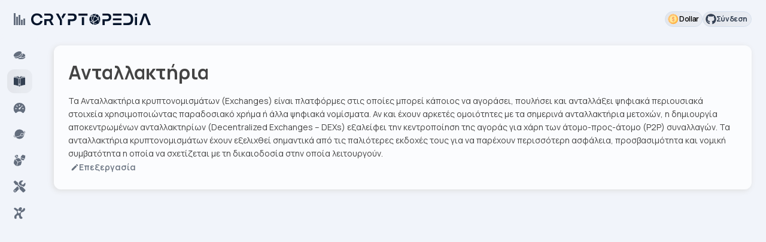

--- FILE ---
content_type: text/html; charset=utf-8
request_url: https://www.cryptopedia.gr/glossary/01-%CE%91%CE%BD%CF%84%CE%B1%CE%BB%CE%BB%CE%B1%CE%BA%CF%84%CE%AE%CF%81%CE%B9%CE%B1
body_size: 9674
content:
<!DOCTYPE html><html lang="gr"><head><meta charSet="utf-8"/><meta name="viewport" content="width=device-width, initial-scale=1"/><link rel="preload" as="image" imageSrcSet="/cryptopedia.svg 1x, /cryptopedia.svg 2x"/><title>Ανταλλακτήρια - Cryptopedia</title><meta name="description" content=" Ανταλλακτήρια
Τα Ανταλλακτήρια κρυπτονομισμάτων (Exchanges) είναι πλατφόρμες στις οποίες μπορεί κάποιος να αγοράσει, πουλήσει και ανταλλάξει ψηφιακά περιουσιακά στοιχεία χρησιμοποιώντας παραδοσιακό χρήμα ή άλλα ψηφιακά "/><meta name="next-head-count" content="5"/><meta charSet="utf-8"/><meta name="theme-color" content="#252525"/><link rel="apple-touch-icon" sizes="180x180" href="/apple-touch-icon.png"/><link rel="icon" type="image/png" sizes="32x32" href="/favicon-32x32.png"/><link rel="icon" type="image/png" sizes="16x16" href="/favicon-16x16.png"/><link rel="manifest" href="/site.webmanifest"/><link rel="preconnect" href="https://fonts.googleapis.com"/><link rel="preconnect" href="https://fonts.gstatic.com" crossorigin="true"/><link rel="preconnect" href="https://fonts.gstatic.com" crossorigin /><link rel="preload" href="/_next/static/css/3ed69eb2448f0bc6.css" as="style"/><link rel="stylesheet" href="/_next/static/css/3ed69eb2448f0bc6.css" data-n-g=""/><link rel="preload" href="/_next/static/css/ace11c68724292bc.css" as="style"/><link rel="stylesheet" href="/_next/static/css/ace11c68724292bc.css" data-n-p=""/><noscript data-n-css=""></noscript><script defer="" nomodule="" src="/_next/static/chunks/polyfills-c67a75d1b6f99dc8.js"></script><script src="/_next/static/chunks/webpack-dfdac3449a6073bd.js" defer=""></script><script src="/_next/static/chunks/framework-64ddee00d89a01e2.js" defer=""></script><script src="/_next/static/chunks/main-0815c2f5979b35ba.js" defer=""></script><script src="/_next/static/chunks/pages/_app-217d1a57e06fe5f1.js" defer=""></script><script src="/_next/static/chunks/252f366e-a9f4050e2dee53d7.js" defer=""></script><script src="/_next/static/chunks/441-8e8f40bc38bbed8d.js" defer=""></script><script src="/_next/static/chunks/pages/glossary/%5Bletter%5D-9641bf3a2fa384db.js" defer=""></script><script src="/_next/static/bBG7o6H7nmxl5EKw3Ni0r/_buildManifest.js" defer=""></script><script src="/_next/static/bBG7o6H7nmxl5EKw3Ni0r/_ssgManifest.js" defer=""></script><style data-href="https://fonts.googleapis.com/css2?family=Manrope:wght@300;400;500;600;700&display=swap">@font-face{font-family:'Manrope';font-style:normal;font-weight:300;font-display:swap;src:url(https://fonts.gstatic.com/s/manrope/v15/xn7_YHE41ni1AdIRqAuZuw1Bx9mbZk6jFO_G.woff) format('woff')}@font-face{font-family:'Manrope';font-style:normal;font-weight:400;font-display:swap;src:url(https://fonts.gstatic.com/s/manrope/v15/xn7_YHE41ni1AdIRqAuZuw1Bx9mbZk79FO_G.woff) format('woff')}@font-face{font-family:'Manrope';font-style:normal;font-weight:500;font-display:swap;src:url(https://fonts.gstatic.com/s/manrope/v15/xn7_YHE41ni1AdIRqAuZuw1Bx9mbZk7PFO_G.woff) format('woff')}@font-face{font-family:'Manrope';font-style:normal;font-weight:600;font-display:swap;src:url(https://fonts.gstatic.com/s/manrope/v15/xn7_YHE41ni1AdIRqAuZuw1Bx9mbZk4jE-_G.woff) format('woff')}@font-face{font-family:'Manrope';font-style:normal;font-weight:700;font-display:swap;src:url(https://fonts.gstatic.com/s/manrope/v15/xn7_YHE41ni1AdIRqAuZuw1Bx9mbZk4aE-_G.woff) format('woff')}@font-face{font-family:'Manrope';font-style:normal;font-weight:300;font-display:swap;src:url(https://fonts.gstatic.com/s/manrope/v15/xn7gYHE41ni1AdIRggqxSvfedN62Zw.woff2) format('woff2');unicode-range:U+0460-052F,U+1C80-1C88,U+20B4,U+2DE0-2DFF,U+A640-A69F,U+FE2E-FE2F}@font-face{font-family:'Manrope';font-style:normal;font-weight:300;font-display:swap;src:url(https://fonts.gstatic.com/s/manrope/v15/xn7gYHE41ni1AdIRggOxSvfedN62Zw.woff2) format('woff2');unicode-range:U+0301,U+0400-045F,U+0490-0491,U+04B0-04B1,U+2116}@font-face{font-family:'Manrope';font-style:normal;font-weight:300;font-display:swap;src:url(https://fonts.gstatic.com/s/manrope/v15/xn7gYHE41ni1AdIRggSxSvfedN62Zw.woff2) format('woff2');unicode-range:U+0370-0377,U+037A-037F,U+0384-038A,U+038C,U+038E-03A1,U+03A3-03FF}@font-face{font-family:'Manrope';font-style:normal;font-weight:300;font-display:swap;src:url(https://fonts.gstatic.com/s/manrope/v15/xn7gYHE41ni1AdIRggixSvfedN62Zw.woff2) format('woff2');unicode-range:U+0102-0103,U+0110-0111,U+0128-0129,U+0168-0169,U+01A0-01A1,U+01AF-01B0,U+0300-0301,U+0303-0304,U+0308-0309,U+0323,U+0329,U+1EA0-1EF9,U+20AB}@font-face{font-family:'Manrope';font-style:normal;font-weight:300;font-display:swap;src:url(https://fonts.gstatic.com/s/manrope/v15/xn7gYHE41ni1AdIRggmxSvfedN62Zw.woff2) format('woff2');unicode-range:U+0100-02AF,U+0304,U+0308,U+0329,U+1E00-1E9F,U+1EF2-1EFF,U+2020,U+20A0-20AB,U+20AD-20C0,U+2113,U+2C60-2C7F,U+A720-A7FF}@font-face{font-family:'Manrope';font-style:normal;font-weight:300;font-display:swap;src:url(https://fonts.gstatic.com/s/manrope/v15/xn7gYHE41ni1AdIRggexSvfedN4.woff2) format('woff2');unicode-range:U+0000-00FF,U+0131,U+0152-0153,U+02BB-02BC,U+02C6,U+02DA,U+02DC,U+0304,U+0308,U+0329,U+2000-206F,U+2074,U+20AC,U+2122,U+2191,U+2193,U+2212,U+2215,U+FEFF,U+FFFD}@font-face{font-family:'Manrope';font-style:normal;font-weight:400;font-display:swap;src:url(https://fonts.gstatic.com/s/manrope/v15/xn7gYHE41ni1AdIRggqxSvfedN62Zw.woff2) format('woff2');unicode-range:U+0460-052F,U+1C80-1C88,U+20B4,U+2DE0-2DFF,U+A640-A69F,U+FE2E-FE2F}@font-face{font-family:'Manrope';font-style:normal;font-weight:400;font-display:swap;src:url(https://fonts.gstatic.com/s/manrope/v15/xn7gYHE41ni1AdIRggOxSvfedN62Zw.woff2) format('woff2');unicode-range:U+0301,U+0400-045F,U+0490-0491,U+04B0-04B1,U+2116}@font-face{font-family:'Manrope';font-style:normal;font-weight:400;font-display:swap;src:url(https://fonts.gstatic.com/s/manrope/v15/xn7gYHE41ni1AdIRggSxSvfedN62Zw.woff2) format('woff2');unicode-range:U+0370-0377,U+037A-037F,U+0384-038A,U+038C,U+038E-03A1,U+03A3-03FF}@font-face{font-family:'Manrope';font-style:normal;font-weight:400;font-display:swap;src:url(https://fonts.gstatic.com/s/manrope/v15/xn7gYHE41ni1AdIRggixSvfedN62Zw.woff2) format('woff2');unicode-range:U+0102-0103,U+0110-0111,U+0128-0129,U+0168-0169,U+01A0-01A1,U+01AF-01B0,U+0300-0301,U+0303-0304,U+0308-0309,U+0323,U+0329,U+1EA0-1EF9,U+20AB}@font-face{font-family:'Manrope';font-style:normal;font-weight:400;font-display:swap;src:url(https://fonts.gstatic.com/s/manrope/v15/xn7gYHE41ni1AdIRggmxSvfedN62Zw.woff2) format('woff2');unicode-range:U+0100-02AF,U+0304,U+0308,U+0329,U+1E00-1E9F,U+1EF2-1EFF,U+2020,U+20A0-20AB,U+20AD-20C0,U+2113,U+2C60-2C7F,U+A720-A7FF}@font-face{font-family:'Manrope';font-style:normal;font-weight:400;font-display:swap;src:url(https://fonts.gstatic.com/s/manrope/v15/xn7gYHE41ni1AdIRggexSvfedN4.woff2) format('woff2');unicode-range:U+0000-00FF,U+0131,U+0152-0153,U+02BB-02BC,U+02C6,U+02DA,U+02DC,U+0304,U+0308,U+0329,U+2000-206F,U+2074,U+20AC,U+2122,U+2191,U+2193,U+2212,U+2215,U+FEFF,U+FFFD}@font-face{font-family:'Manrope';font-style:normal;font-weight:500;font-display:swap;src:url(https://fonts.gstatic.com/s/manrope/v15/xn7gYHE41ni1AdIRggqxSvfedN62Zw.woff2) format('woff2');unicode-range:U+0460-052F,U+1C80-1C88,U+20B4,U+2DE0-2DFF,U+A640-A69F,U+FE2E-FE2F}@font-face{font-family:'Manrope';font-style:normal;font-weight:500;font-display:swap;src:url(https://fonts.gstatic.com/s/manrope/v15/xn7gYHE41ni1AdIRggOxSvfedN62Zw.woff2) format('woff2');unicode-range:U+0301,U+0400-045F,U+0490-0491,U+04B0-04B1,U+2116}@font-face{font-family:'Manrope';font-style:normal;font-weight:500;font-display:swap;src:url(https://fonts.gstatic.com/s/manrope/v15/xn7gYHE41ni1AdIRggSxSvfedN62Zw.woff2) format('woff2');unicode-range:U+0370-0377,U+037A-037F,U+0384-038A,U+038C,U+038E-03A1,U+03A3-03FF}@font-face{font-family:'Manrope';font-style:normal;font-weight:500;font-display:swap;src:url(https://fonts.gstatic.com/s/manrope/v15/xn7gYHE41ni1AdIRggixSvfedN62Zw.woff2) format('woff2');unicode-range:U+0102-0103,U+0110-0111,U+0128-0129,U+0168-0169,U+01A0-01A1,U+01AF-01B0,U+0300-0301,U+0303-0304,U+0308-0309,U+0323,U+0329,U+1EA0-1EF9,U+20AB}@font-face{font-family:'Manrope';font-style:normal;font-weight:500;font-display:swap;src:url(https://fonts.gstatic.com/s/manrope/v15/xn7gYHE41ni1AdIRggmxSvfedN62Zw.woff2) format('woff2');unicode-range:U+0100-02AF,U+0304,U+0308,U+0329,U+1E00-1E9F,U+1EF2-1EFF,U+2020,U+20A0-20AB,U+20AD-20C0,U+2113,U+2C60-2C7F,U+A720-A7FF}@font-face{font-family:'Manrope';font-style:normal;font-weight:500;font-display:swap;src:url(https://fonts.gstatic.com/s/manrope/v15/xn7gYHE41ni1AdIRggexSvfedN4.woff2) format('woff2');unicode-range:U+0000-00FF,U+0131,U+0152-0153,U+02BB-02BC,U+02C6,U+02DA,U+02DC,U+0304,U+0308,U+0329,U+2000-206F,U+2074,U+20AC,U+2122,U+2191,U+2193,U+2212,U+2215,U+FEFF,U+FFFD}@font-face{font-family:'Manrope';font-style:normal;font-weight:600;font-display:swap;src:url(https://fonts.gstatic.com/s/manrope/v15/xn7gYHE41ni1AdIRggqxSvfedN62Zw.woff2) format('woff2');unicode-range:U+0460-052F,U+1C80-1C88,U+20B4,U+2DE0-2DFF,U+A640-A69F,U+FE2E-FE2F}@font-face{font-family:'Manrope';font-style:normal;font-weight:600;font-display:swap;src:url(https://fonts.gstatic.com/s/manrope/v15/xn7gYHE41ni1AdIRggOxSvfedN62Zw.woff2) format('woff2');unicode-range:U+0301,U+0400-045F,U+0490-0491,U+04B0-04B1,U+2116}@font-face{font-family:'Manrope';font-style:normal;font-weight:600;font-display:swap;src:url(https://fonts.gstatic.com/s/manrope/v15/xn7gYHE41ni1AdIRggSxSvfedN62Zw.woff2) format('woff2');unicode-range:U+0370-0377,U+037A-037F,U+0384-038A,U+038C,U+038E-03A1,U+03A3-03FF}@font-face{font-family:'Manrope';font-style:normal;font-weight:600;font-display:swap;src:url(https://fonts.gstatic.com/s/manrope/v15/xn7gYHE41ni1AdIRggixSvfedN62Zw.woff2) format('woff2');unicode-range:U+0102-0103,U+0110-0111,U+0128-0129,U+0168-0169,U+01A0-01A1,U+01AF-01B0,U+0300-0301,U+0303-0304,U+0308-0309,U+0323,U+0329,U+1EA0-1EF9,U+20AB}@font-face{font-family:'Manrope';font-style:normal;font-weight:600;font-display:swap;src:url(https://fonts.gstatic.com/s/manrope/v15/xn7gYHE41ni1AdIRggmxSvfedN62Zw.woff2) format('woff2');unicode-range:U+0100-02AF,U+0304,U+0308,U+0329,U+1E00-1E9F,U+1EF2-1EFF,U+2020,U+20A0-20AB,U+20AD-20C0,U+2113,U+2C60-2C7F,U+A720-A7FF}@font-face{font-family:'Manrope';font-style:normal;font-weight:600;font-display:swap;src:url(https://fonts.gstatic.com/s/manrope/v15/xn7gYHE41ni1AdIRggexSvfedN4.woff2) format('woff2');unicode-range:U+0000-00FF,U+0131,U+0152-0153,U+02BB-02BC,U+02C6,U+02DA,U+02DC,U+0304,U+0308,U+0329,U+2000-206F,U+2074,U+20AC,U+2122,U+2191,U+2193,U+2212,U+2215,U+FEFF,U+FFFD}@font-face{font-family:'Manrope';font-style:normal;font-weight:700;font-display:swap;src:url(https://fonts.gstatic.com/s/manrope/v15/xn7gYHE41ni1AdIRggqxSvfedN62Zw.woff2) format('woff2');unicode-range:U+0460-052F,U+1C80-1C88,U+20B4,U+2DE0-2DFF,U+A640-A69F,U+FE2E-FE2F}@font-face{font-family:'Manrope';font-style:normal;font-weight:700;font-display:swap;src:url(https://fonts.gstatic.com/s/manrope/v15/xn7gYHE41ni1AdIRggOxSvfedN62Zw.woff2) format('woff2');unicode-range:U+0301,U+0400-045F,U+0490-0491,U+04B0-04B1,U+2116}@font-face{font-family:'Manrope';font-style:normal;font-weight:700;font-display:swap;src:url(https://fonts.gstatic.com/s/manrope/v15/xn7gYHE41ni1AdIRggSxSvfedN62Zw.woff2) format('woff2');unicode-range:U+0370-0377,U+037A-037F,U+0384-038A,U+038C,U+038E-03A1,U+03A3-03FF}@font-face{font-family:'Manrope';font-style:normal;font-weight:700;font-display:swap;src:url(https://fonts.gstatic.com/s/manrope/v15/xn7gYHE41ni1AdIRggixSvfedN62Zw.woff2) format('woff2');unicode-range:U+0102-0103,U+0110-0111,U+0128-0129,U+0168-0169,U+01A0-01A1,U+01AF-01B0,U+0300-0301,U+0303-0304,U+0308-0309,U+0323,U+0329,U+1EA0-1EF9,U+20AB}@font-face{font-family:'Manrope';font-style:normal;font-weight:700;font-display:swap;src:url(https://fonts.gstatic.com/s/manrope/v15/xn7gYHE41ni1AdIRggmxSvfedN62Zw.woff2) format('woff2');unicode-range:U+0100-02AF,U+0304,U+0308,U+0329,U+1E00-1E9F,U+1EF2-1EFF,U+2020,U+20A0-20AB,U+20AD-20C0,U+2113,U+2C60-2C7F,U+A720-A7FF}@font-face{font-family:'Manrope';font-style:normal;font-weight:700;font-display:swap;src:url(https://fonts.gstatic.com/s/manrope/v15/xn7gYHE41ni1AdIRggexSvfedN4.woff2) format('woff2');unicode-range:U+0000-00FF,U+0131,U+0152-0153,U+02BB-02BC,U+02C6,U+02DA,U+02DC,U+0304,U+0308,U+0329,U+2000-206F,U+2074,U+20AC,U+2122,U+2191,U+2193,U+2212,U+2215,U+FEFF,U+FFFD}</style></head><body><div id="__next"><header class="Header_masthead__4Gg0a d-flex align-center justify-content-space-between gap3"><div class="d-flex align-center gap1"><button class="Button_menuToggle__i8J1S "><div class="Button_line__RkyA4"></div><div class="Button_line__RkyA4"></div><div class="Button_line__RkyA4"></div><div class="Button_line__RkyA4"></div><div class="Button_line__RkyA4"></div></button><a class="d-flex" href="/"><img alt="Cryptopedia Logo" srcSet="/cryptopedia.svg 1x, /cryptopedia.svg 2x" src="/cryptopedia.svg" width="200" height="21" decoding="async" data-nimg="1" style="color:transparent"/></a></div><div class="d-flex align-center gap1"><div class=" Header_currency__OePLv"><button class="Header_selected__15Tzb"><img alt="USD" srcSet="/dollar.svg 1x, /dollar.svg 2x" src="/dollar.svg" width="20" height="20" decoding="async" data-nimg="1" class="pe-none user-select-none" loading="lazy" style="color:transparent"/><span>Dollar</span></button><div class="Header_options__9fChG"><button>EUR</button><button>GBP</button></div></div><button class="Header_accountBtn__6Tibg"><svg stroke="currentColor" fill="currentColor" stroke-width="0" viewBox="0 0 496 512" height="1em" width="1em" xmlns="http://www.w3.org/2000/svg"><path d="M165.9 397.4c0 2-2.3 3.6-5.2 3.6-3.3.3-5.6-1.3-5.6-3.6 0-2 2.3-3.6 5.2-3.6 3-.3 5.6 1.3 5.6 3.6zm-31.1-4.5c-.7 2 1.3 4.3 4.3 4.9 2.6 1 5.6 0 6.2-2s-1.3-4.3-4.3-5.2c-2.6-.7-5.5.3-6.2 2.3zm44.2-1.7c-2.9.7-4.9 2.6-4.6 4.9.3 2 2.9 3.3 5.9 2.6 2.9-.7 4.9-2.6 4.6-4.6-.3-1.9-3-3.2-5.9-2.9zM244.8 8C106.1 8 0 113.3 0 252c0 110.9 69.8 205.8 169.5 239.2 12.8 2.3 17.3-5.6 17.3-12.1 0-6.2-.3-40.4-.3-61.4 0 0-70 15-84.7-29.8 0 0-11.4-29.1-27.8-36.6 0 0-22.9-15.7 1.6-15.4 0 0 24.9 2 38.6 25.8 21.9 38.6 58.6 27.5 72.9 20.9 2.3-16 8.8-27.1 16-33.7-55.9-6.2-112.3-14.3-112.3-110.5 0-27.5 7.6-41.3 23.6-58.9-2.6-6.5-11.1-33.3 2.6-67.9 20.9-6.5 69 27 69 27 20-5.6 41.5-8.5 62.8-8.5s42.8 2.9 62.8 8.5c0 0 48.1-33.6 69-27 13.7 34.7 5.2 61.4 2.6 67.9 16 17.7 25.8 31.5 25.8 58.9 0 96.5-58.9 104.2-114.8 110.5 9.2 7.9 17 22.9 17 46.4 0 33.7-.3 75.4-.3 83.6 0 6.5 4.6 14.4 17.3 12.1C428.2 457.8 496 362.9 496 252 496 113.3 383.5 8 244.8 8zM97.2 352.9c-1.3 1-1 3.3.7 5.2 1.6 1.6 3.9 2.3 5.2 1 1.3-1 1-3.3-.7-5.2-1.6-1.6-3.9-2.3-5.2-1zm-10.8-8.1c-.7 1.3.3 2.9 2.3 3.9 1.6 1 3.6.7 4.3-.7.7-1.3-.3-2.9-2.3-3.9-2-.6-3.6-.3-4.3.7zm32.4 35.6c-1.6 1.3-1 4.3 1.3 6.2 2.3 2.3 5.2 2.6 6.5 1 1.3-1.3.7-4.3-1.3-6.2-2.2-2.3-5.2-2.6-6.5-1zm-11.4-14.7c-1.6 1-1.6 3.6 0 5.9 1.6 2.3 4.3 3.3 5.6 2.3 1.6-1.3 1.6-3.9 0-6.2-1.4-2.3-4-3.3-5.6-2z"></path></svg><span>Σύνδεση</span></button></div></header><nav class="Sidebar_wrapper__Ufgox "><div class="d-flex flex-column gap2 justify-content-space-between h100"><div class="d-flex flex-column"><a class="Sidebar_itemNames__QEv0K d-flex align-center gap1" title="Κρυπτονομίσματα" href="/cryptocurrencies"><svg stroke="currentColor" fill="currentColor" stroke-width="0" viewBox="0 0 512 512" height="21" width="21" xmlns="http://www.w3.org/2000/svg"><path d="M264.4 95.01c-35.6-.06-80.2 11.19-124.2 34.09C96.27 152 61.45 182 41.01 211.3c-20.45 29.2-25.98 56.4-15.92 75.8 10.07 19.3 35.53 30.4 71.22 30.4 35.69.1 80.29-11.2 124.19-34 44-22.9 78.8-53 99.2-82.2 20.5-29.2 25.9-56.4 15.9-75.8-10.1-19.3-35.5-30.49-71.2-30.49zm91.9 70.29c-3.5 15.3-11.1 31-21.8 46.3-22.6 32.3-59.5 63.8-105.7 87.8-46.2 24.1-93.1 36.2-132.5 36.2-18.6 0-35.84-2.8-50.37-8.7l10.59 20.4c10.08 19.4 35.47 30.5 71.18 30.5 35.7 0 80.3-11.2 124.2-34.1 44-22.8 78.8-52.9 99.2-82.2 20.4-29.2 26-56.4 15.9-75.7zm28.8 16.8c11.2 26.7 2.2 59.2-19.2 89.7-18.9 27.1-47.8 53.4-83.6 75.4 11.1 1.2 22.7 1.8 34.5 1.8 49.5 0 94.3-10.6 125.9-27.1 31.7-16.5 49.1-38.1 49.1-59.9 0-21.8-17.4-43.4-49.1-59.9-16.1-8.4-35.7-15.3-57.6-20zm106.7 124.8c-10.2 11.9-24.2 22.4-40.7 31-35 18.2-82.2 29.1-134.3 29.1-21.2 0-41.6-1.8-60.7-5.2-23.2 11.7-46.5 20.4-68.9 26.1 1.2.7 2.4 1.3 3.7 2 31.6 16.5 76.4 27.1 125.9 27.1s94.3-10.6 125.9-27.1c31.7-16.5 49.1-38.1 49.1-59.9z"></path></svg><span>Κρυπτονομίσματα</span></a><a class="Sidebar_itemNames__QEv0K Sidebar_active__XLaBZ d-flex align-center gap1" title="Γλωσσάριο" href="/glossary"><svg stroke="currentColor" fill="currentColor" stroke-width="0" viewBox="0 0 512 512" height="21" width="21" xmlns="http://www.w3.org/2000/svg"><path d="M196.73 35.23c-8.132.878-16.3 1.936-24.515 3.172C192.968 50.21 212.045 66.795 224 96c-24.896-22.512-44.232-39.5-75.795-53.512-8.808 1.676-17.69 3.562-26.656 5.64 22.69 10.745 49.026 26.094 75.114 51.306-57.456-25.454-81.792-31.066-120.23-39.4C64.33 63.598 52.03 67.5 39.5 71.743c54.813 3.532 103.127 19.644 187.346 47.717l2.015.673 1.503 1.504c5.794 5.793 15.356 9.254 25.203 9.353-2.725-39.43-18.787-67.802-58.836-95.76zm118.54 0c-40.05 27.958-56.11 56.33-58.836 95.76 9.847-.1 19.41-3.56 25.203-9.353l1.502-1.504 2.014-.672C369.374 91.39 417.687 75.277 472.5 71.745c-12.53-4.243-24.83-8.145-36.934-11.71-38.438 8.334-62.774 13.946-120.23 39.4 26.088-25.212 52.424-40.56 75.115-51.307-8.964-2.077-17.847-3.963-26.655-5.64-31.563 14.014-50.9 31-75.795 53.513 11.954-29.205 31.032-45.79 51.785-57.598-8.216-1.236-16.383-2.294-24.515-3.172zM25 89.287v301.758c44.68.19 106.01 16.813 190 44.498v-301.04C128.034 105.534 81.67 90.71 25 89.288zm462 0c-56.67 1.423-103.034 16.246-190 45.217v301.05c84.317-27.698 143.413-42.5 190-44.2V89.287zm-254 55.195v200.325c15.47 3.1 30.71 3.292 46 .097V144.482c-7.227 3.058-15.14 4.518-23 4.518-7.86 0-15.773-1.46-23-4.518zm0 218.627v13.933c15.296 3.488 30.512 3.284 46-.1V363.22c-15.37 2.728-30.764 2.543-46-.11zm46 32.185c-15.226 2.856-30.633 3.058-46 .125v48.838c3.222 3.24 5.775 5.876 8.365 7.56 3.283 2.136 6.77 3.49 14.274 3.19l.18-.008h.18c11.61 0 15.954-4.04 23-10.836v-48.87z"></path></svg><span>Γλωσσάριο</span></a><a class="Sidebar_itemNames__QEv0K d-flex align-center gap1" title="Φόβος και Απληστία" href="/fear-greed"><svg stroke="currentColor" fill="currentColor" stroke-width="0" viewBox="0 0 512 512" height="21" width="21" xmlns="http://www.w3.org/2000/svg"><path d="M425.7 118.25A240 240 0 0076.32 447l.18.2c.33.35.64.71 1 1.05.74.84 1.58 1.79 2.57 2.78a41.17 41.17 0 0060.36-.42 157.13 157.13 0 01231.26 0 41.18 41.18 0 0060.65.06l3.21-3.5.18-.2a239.93 239.93 0 00-10-328.76zM240 128a16 16 0 0132 0v32a16 16 0 01-32 0zM128 304H96a16 16 0 010-32h32a16 16 0 010 32zm48.8-95.2a16 16 0 01-22.62 0l-22.63-22.62a16 16 0 0122.63-22.63l22.62 22.63a16 16 0 010 22.62zm149.3 23.1l-47.5 75.5a31 31 0 01-7 7 30.11 30.11 0 01-35-49l75.5-47.5a10.23 10.23 0 0111.7 0 10.06 10.06 0 012.3 14zm31.72-23.1a16 16 0 01-22.62-22.62l22.62-22.63a16 16 0 0122.63 22.63zm65.88 227.6zM416 304h-32a16 16 0 010-32h32a16 16 0 010 32z"></path></svg><span>Φόβος &amp; Απληστία</span></a><a class="Sidebar_itemNames__QEv0K d-flex align-center gap1" title="Στάδια Σελήνης" href="/moon"><svg stroke="currentColor" fill="currentColor" stroke-width="0" viewBox="0 0 512 512" height="21" width="21" xmlns="http://www.w3.org/2000/svg"><path d="M255.6 62.21c-25.1 0-50.7 5.02-75.3 15.48C81.74 119.5 35.86 233.1 77.69 331.7c4.76 11.1 10.45 21.7 16.93 31.5-12.6.3-23.45-.5-31.98-2.4-13.22-2.9-19.93-7.8-22.27-13.3-2.33-5.6-1.25-13.8 5.87-25.4 1.65-2.6 3.62-5.4 5.86-8.4-2.1-7.4-3.76-14.7-5.05-22.2-6.62 7.1-12.1 14.2-16.37 21.1-8.74 14.1-12.66 28.9-7.11 42 5.54 13.1 18.9 20.5 35.17 24 13.66 3 30.13 3.6 48.96 2.2 53.2 63.4 143.6 87.6 223.9 53.4 80.3-34.1 125.6-115.7 117.1-198.1 14.1-12.6 25.2-24.9 32.5-36.8 8.9-14.2 12.7-29 7.2-42-5.6-13.1-18.9-20.5-35.2-24.1-7.9-1.7-16.9-2.7-26.5-2.8 4.5 6.1 8.6 12.4 12.4 19.1 3.7.4 7.1.9 10.1 1.6 13.3 2.8 20 7.8 22.3 13.3 2.4 5.5 1.3 13.8-5.9 25.3-4.5 7.4-11.4 15.8-20.4 24.7 1.5 7.3 2.7 14.5 3.4 21.7-2.6 2.3-5.5 4.7-8.2 7.1-4.7 3.8-9.5 7.7-14.7 11.5 11.2 32-4.4 67.8-35.9 81.2-26.3 11.2-56 3.6-74-16.8-9.1 4.3-18.3 8.4-27.8 12.5-62.5 26.4-122.4 43-169.2 48.1-3.8.4-7.5.7-11 1.1-4.7-5.6-8.95-11.4-13.12-17.6 6.82-.2 14.22-.7 22.02-1.6 44.4-4.9 103-20.9 164.2-46.9 8.4-3.5 16.7-7.3 24.8-11-.4-.7-.7-1.4-1-2.1-14-32.9 1.5-71.2 34.4-85.1 28.3-12.1 60.7-2.1 78 21.8 4-3.1 7.9-6.1 11.5-9.1 6.1-5 11.6-10 16.6-14.8-2.6-11.5-6.2-22.9-11-34.1-31.4-73.9-103.1-118.22-178.6-118.09zM364.3 229.6c-5.9 0-12.1 1.2-18.1 3.7-23.7 10.1-34.8 37.3-24.6 61.2 10 23.8 37.3 34.7 61.1 24.6 23.7-10 34.8-37.3 24.6-61.1-7.5-17.9-24.7-28.5-43-28.4z"></path></svg><span>Στάδια Σελήνης</span></a><a class="Sidebar_itemNames__QEv0K d-flex align-center gap1" title="Δεδομένα Κύβων" href="/blockchain"><svg stroke="currentColor" fill="currentColor" stroke-width="0" viewBox="0 0 512 512" height="21" width="21" xmlns="http://www.w3.org/2000/svg"><path d="M388.53 21.53c-38.006 30.546-63.492 66.122-83.952 103.687 12.746 7.812 25.587 14.923 38.516 21.38l88.744 34.04c13.746 3.8 27.583 6.995 41.51 9.625 13.493-42.908 19.872-85.824 19.433-128.73l-104.25-40zm-266.813 3.88l15.133 64.967 68.95 16.38-12.993-64.525-71.09-16.822zm-17.594 6.848L66.896 79.803l12.358 62.025 39.494-46.785-14.625-62.785zm27.783 76.148l-37.094 43.97 52.165 7.718c7.243-2.11 14.482-4.097 21.716-5.967l27.62-30.408-64.407-15.314zm170.57 37.346l8.776 58.912c5.91 6.06 11.636 12.256 17.13 18.615l89.024 34.157 45.317-50.218c-54.72-11.1-108.31-30.82-160.248-61.468zm-70.09 13.482c-49.324 9.35-98.335 21.9-147.224 42.645 40.825 34.878 76.848 72.364 105.988 113.538l149.204-44.686c-26.533-41.862-66.002-77.02-107.97-111.498zM65.71 209.848C45.093 260.13 28.07 311.115 24.24 367.025c24.535 52.892 70.202 90.623 110.764 119.72l42.476-158.45c-29.975-42.853-68.05-81.942-111.77-118.447zM351.07 287.03L195.39 333.66l-42.146 157.22c52.167-7.854 103.99-21.873 155.822-48.26 24.952-53.52 30.504-99.728 42.002-155.587z"></path></svg><span>Δεδομένα Κύβων</span></a><a class="Sidebar_itemNames__QEv0K d-flex align-center gap1" title="Εργαλεία" href="/tools"><svg stroke="currentColor" fill="currentColor" stroke-width="0" viewBox="0 0 512 512" height="20" width="20" xmlns="http://www.w3.org/2000/svg"><path d="M501.1 395.7L384 278.6c-23.1-23.1-57.6-27.6-85.4-13.9L192 158.1V96L64 0 0 64l96 128h62.1l106.6 106.6c-13.6 27.8-9.2 62.3 13.9 85.4l117.1 117.1c14.6 14.6 38.2 14.6 52.7 0l52.7-52.7c14.5-14.6 14.5-38.2 0-52.7zM331.7 225c28.3 0 54.9 11 74.9 31l19.4 19.4c15.8-6.9 30.8-16.5 43.8-29.5 37.1-37.1 49.7-89.3 37.9-136.7-2.2-9-13.5-12.1-20.1-5.5l-74.4 74.4-67.9-11.3L334 98.9l74.4-74.4c6.6-6.6 3.4-17.9-5.7-20.2-47.4-11.7-99.6.9-136.6 37.9-28.5 28.5-41.9 66.1-41.2 103.6l82.1 82.1c8.1-1.9 16.5-2.9 24.7-2.9zm-103.9 82l-56.7-56.7L18.7 402.8c-25 25-25 65.5 0 90.5s65.5 25 90.5 0l123.6-123.6c-7.6-19.9-9.9-41.6-5-62.7zM64 472c-13.2 0-24-10.8-24-24 0-13.3 10.7-24 24-24s24 10.7 24 24c0 13.2-10.7 24-24 24z"></path></svg><span>Εργαλεία</span></a><a class="Sidebar_itemNames__QEv0K d-flex align-center gap1" title="Υποστήριξη" href="/support"><svg stroke="currentColor" fill="currentColor" stroke-width="0" viewBox="0 0 512 512" height="21" width="21" xmlns="http://www.w3.org/2000/svg"><path d="M303.25 20.813c-19.18.348-39.962 9.117-56.5 25.656-22.422 22.42-30.52 52.633-22.75 76.093-65.983-30.33-59.733-32.19-123.344-73-10.072-6.463-19.472-9.42-27.844-9.813-.872-.04-1.743-.045-2.593-.03-12.75.2-22.962 6.374-29.532 14.936C29.474 69.27 28.334 90.84 51.656 109.094c31.026 24.285 58.81 41.01 79 59.437 20.19 18.43 32.648 40.622 28.344 70.064-3.158 21.608-13.658 37.998-26.438 51.47-12.78 13.47-27.778 24.454-41.468 36.655-27.38 24.4-50.33 51.783-45.063 114.28 3.328 39.483 34.19 55.117 59.69 52.375 12.748-1.37 23.477-7.368 29.374-17.5 5.896-10.132 7.696-25.406-1.03-47.72-7.595-19.415 3.133-40.834 18.374-57.092 15.24-16.26 36.798-28.82 58.843-25 6.177 1.07 11.454 4.72 15.064 9.156 3.61 4.434 5.964 9.587 7.937 15.217 3.948 11.262 6.27 24.706 9.126 38.594 5.712 27.78 13.663 55.97 33.063 68.47 37.963 24.468 75.257 17.39 91.905.438 8.324-8.477 11.914-18.828 9.125-31.125-2.79-12.298-12.677-27.19-34.25-41.875-23.664-16.11-32.655-48.258-33.844-80.094-1.19-31.836 5.287-64.078 20.125-84.03 6.88-9.25 17.516-13.15 29.626-17.44 12.11-4.288 26.207-8.474 40.75-14.686 29.086-12.426 59.667-32.198 79.156-76.782 17.078-39.068 3.342-64.286-15.312-73.47-9.327-4.59-20.13-5.16-30.438-.655-10.307 4.507-20.43 14.22-27.437 31.782-13.14 32.934-39.188 51.677-70.406 56.407-8.096 1.225-16.526 1.577-25.22 1.155 7.504-4.07 14.71-9.367 21.25-15.906 29.4-29.402 34.242-72.228 10.844-95.626-10.237-10.237-24.176-15.053-39.094-14.782zm-87.688 129.343c15.512-.115 31.634 10.905 35.813 30.75 28.278-25.368 67.325-2.347 56.72 33.906-10.762 36.783-76.172 43.73-88.064 61.97 1.293-23.756-45.864-63.673-34.655-102.063 4.877-16.708 17.335-24.468 30.188-24.564z"></path></svg><span>Υποστήριξη</span></a></div><div class="Sidebar_copyright__S4RcO"><span>© 2026 Cryptopedia.gr</span><span class="d-flex align-center gap1"><a href="https://stats.uptimerobot.com/j64zkIjQVY" title="Κατάσταση Uptime">Status</a><a title="Πολιτική Απορρήτου" href="/privacy">Privacy</a><a class="Sidebar_version__gwPqX" href="/changelog">v0.7.5</a></span></div></div></nav><main><div class="Card_general__Lyk8j "><div class="d-flex flex-column gap2 align-start"><div class="Glossary_markdown__m0CKB"><h1 id="ανταλλακτήρια">Ανταλλακτήρια</h1>
<p>Τα Ανταλλακτήρια κρυπτονομισμάτων (Exchanges) είναι πλατφόρμες στις οποίες μπορεί κάποιος να αγοράσει, πουλήσει και ανταλλάξει ψηφιακά περιουσιακά στοιχεία χρησιμοποιώντας παραδοσιακό χρήμα ή άλλα ψηφιακά νομίσματα. Αν και έχουν αρκετές ομοιότητες με τα σημερινά ανταλλακτήρια μετοχών, η δημιουργία αποκεντρωμένων ανταλλακτηρίων (Decentralized Exchanges – DEXs) εξαλείφει την κεντροποίηση της αγοράς για χάρη των άτομο-προς-άτομο (P2P) συναλλαγών. Τα ανταλλακτήρια κρυπτονομισμάτων έχουν εξελιχθεί σημαντικά από τις παλιότερες εκδοχές τους για να παρέχουν περισσότερη ασφάλεια, προσβασιμότητα και νομική συμβατότητα η οποία να σχετίζεται με τη δικαιοδοσία στην οποία λειτουργούν.</p>
</div><a href="https://github.com/gestok/cryptopedia-glossary/edit/main/01/Ανταλλακτήρια.md" target="_blank" rel="noreferrer" title="Επεξεργασία στο Github" class="Glossary_edit__AVIsq"><svg stroke="currentColor" fill="currentColor" stroke-width="0" viewBox="0 0 24 24" height="1em" width="1em" xmlns="http://www.w3.org/2000/svg"><path fill="none" d="M0 0h24v24H0z"></path><path d="M3 17.25V21h3.75L17.81 9.94l-3.75-3.75L3 17.25zM20.71 7.04a.996.996 0 000-1.41l-2.34-2.34a.996.996 0 00-1.41 0l-1.83 1.83 3.75 3.75 1.83-1.83z"></path></svg><span>Επεξεργασία</span></a></div></div></main></div><script id="__NEXT_DATA__" type="application/json">{"props":{"pageProps":{"data":{"name":"Ανταλλακτήρια.md","path":"01/Ανταλλακτήρια.md","sha":"32dd06b6d526a20fc8bafb00e6e55fc875070fe2","size":1255,"url":"https://api.github.com/repos/gestok/cryptopedia-glossary/contents/01/%CE%91%CE%BD%CF%84%CE%B1%CE%BB%CE%BB%CE%B1%CE%BA%CF%84%CE%AE%CF%81%CE%B9%CE%B1.md?ref=main","html_url":"https://github.com/gestok/cryptopedia-glossary/blob/main/01/%CE%91%CE%BD%CF%84%CE%B1%CE%BB%CE%BB%CE%B1%CE%BA%CF%84%CE%AE%CF%81%CE%B9%CE%B1.md","git_url":"https://api.github.com/repos/gestok/cryptopedia-glossary/git/blobs/32dd06b6d526a20fc8bafb00e6e55fc875070fe2","download_url":"https://raw.githubusercontent.com/gestok/cryptopedia-glossary/main/01/Ανταλλακτήρια.md","type":"file","content":"IyDOkc69z4TOsc67zrvOsc66z4TOrs+BzrnOsQoKzqTOsSDOkc69z4TOsc67\nzrvOsc66z4TOrs+BzrnOsSDOus+Bz4XPgM+Ezr/Ovc6/zrzOuc+DzrzOrM+E\nz4nOvSAoRXhjaGFuZ2VzKSDOtc6vzr3Osc65IM+AzrvOsc+Ez4bPjM+BzrzO\ntc+CIM+Dz4TOuc+CIM6/z4DOv86vzrXPgiDOvM+Azr/Pgc61zq8gzrrOrM+A\nzr/Ouc6/z4Igzr3OsSDOsc6zzr/Pgc6sz4POtc65LCDPgM6/z4XOu86uz4PO\ntc65IM66zrHOuSDOsc69z4TOsc67zrvOrM6+zrXOuSDPiM63z4bOuc6xzrrO\nrCDPgM61z4HOuc6/z4XPg865zrHOus6sIM+Dz4TOv865z4fOtc6vzrEgz4fP\ngc63z4POuc68zr/PgM6/zrnPjs69z4TOsc+CIM+AzrHPgc6xzrTOv8+DzrnO\nsc66z4wgz4fPgc6uzrzOsSDOriDOrM67zrvOsSDPiM63z4bOuc6xzrrOrCDO\nvc6/zrzOr8+DzrzOsc+EzrEuIM6Rzr0gzrrOsc65IM6tz4fOv8+Fzr0gzrHP\ngc66zrXPhM6tz4Igzr/OvM6/zrnPjM+EzrfPhM61z4IgzrzOtSDPhM6xIM+D\nzrfOvM61z4HOuc69zqwgzrHOvc+EzrHOu867zrHOus+Ezq7Pgc65zrEgzrzO\ntc+Ezr/Ph8+Ozr0sIM63IM60zrfOvM65zr/Phc+BzrPOr86xIM6xz4DOv866\nzrXOvc+Ez4HPic68zq3Ovc+Jzr0gzrHOvc+EzrHOu867zrHOus+EzrfPgc6v\nz4nOvSAoRGVjZW50cmFsaXplZCBFeGNoYW5nZXMg4oCTIERFWHMpIM61zr7O\nsc67zrXOr8+GzrXOuSDPhM63zr0gzrrOtc69z4TPgc6/z4DOv86vzrfPg863\nIM+EzrfPgiDOsc6zzr/Pgc6sz4IgzrPOuc6xIM+HzqzPgc63IM+Ez4nOvSDO\nrM+Ezr/OvM6/Lc+Az4HOv8+CLc6sz4TOv868zr8gKFAyUCkgz4PPhc69zrHO\nu867zrHOs8+Ozr0uIM6kzrEgzrHOvc+EzrHOu867zrHOus+Ezq7Pgc65zrEg\nzrrPgc+Fz4DPhM6/zr3Ov868zrnPg868zqzPhM+Jzr0gzq3Ph86/z4XOvSDO\ntc6+zrXOu865z4fOuM61zq8gz4POt868zrHOvc+EzrnOus6sIM6xz4DPjCDP\nhM65z4Igz4DOsc67zrnPjM+EzrXPgc61z4IgzrXOus60zr/Ph86tz4Igz4TO\nv8+Fz4IgzrPOuc6xIM69zrEgz4DOsc+Bzq3Ph86/z4XOvSDPgM61z4HOuc+D\nz4PPjM+EzrXPgc63IM6xz4PPhs6szrvOtc65zrEsIM+Az4HOv8+DzrLOsc+D\nzrnOvM+Mz4TOt8+EzrEgzrrOsc65IM69zr/OvM65zrrOriDPg8+FzrzOss6x\nz4TPjM+EzrfPhM6xIM63IM6/z4DOv86vzrEgzr3OsSDPg8+HzrXPhM6vzrbO\ntc+EzrHOuSDOvM61IM+EzrcgzrTOuc66zrHOuc6/zrTOv8+Dzq/OsSDPg8+E\nzrfOvSDOv8+Azr/Or86xIM67zrXOuc+Ezr/Phc+BzrPOv8+Nzr0uCg==\n","encoding":"base64","_links":{"self":"https://api.github.com/repos/gestok/cryptopedia-glossary/contents/01/%CE%91%CE%BD%CF%84%CE%B1%CE%BB%CE%BB%CE%B1%CE%BA%CF%84%CE%AE%CF%81%CE%B9%CE%B1.md?ref=main","git":"https://api.github.com/repos/gestok/cryptopedia-glossary/git/blobs/32dd06b6d526a20fc8bafb00e6e55fc875070fe2","html":"https://github.com/gestok/cryptopedia-glossary/blob/main/01/%CE%91%CE%BD%CF%84%CE%B1%CE%BB%CE%BB%CE%B1%CE%BA%CF%84%CE%AE%CF%81%CE%B9%CE%B1.md"}}},"__N_SSG":true},"page":"/glossary/[letter]","query":{"letter":"01-Ανταλλακτήρια"},"buildId":"bBG7o6H7nmxl5EKw3Ni0r","isFallback":false,"gsp":true,"scriptLoader":[]}</script></body></html>

--- FILE ---
content_type: text/css; charset=utf-8
request_url: https://www.cryptopedia.gr/_next/static/css/3ed69eb2448f0bc6.css
body_size: 2304
content:
:root{--gap-multiplier:8px;--max-width:1420px;--border-radius:12px;--spacing:24px;--inner-pad:24px;--fonts:"Manrope",sans-serif;--tablet:768;--primary-100:#3a36db;--primary-80:rgba(58,54,219,.8);--primary-60:rgba(58,54,219,.6);--primary-40:rgba(58,54,219,.4);--primary-gradient:linear-gradient(90deg,#3a36db,#7c4ef1);--secondary-100:#0090ff;--secondary-80:rgba(0,144,255,.8);--secondary-60:rgba(0,144,255,.6);--secondary-40:rgba(0,144,255,.4);--secondary-gradient:linear-gradient(90deg,#0090ff,#36dae9);--light-100:#d4dfed;--light-80:rgba(212,223,237,.8);--light-60:rgba(212,223,237,.6);--light-40:rgba(212,223,237,.4);--dark-100:#06152b;--dark-80:rgba(6,21,43,.8);--dark-60:rgba(6,21,43,.6);--dark-40:rgba(6,21,43,.4);--danger-100:#ea3a3d;--danger-80:rgba(234,58,61,.8);--danger-60:rgba(234,58,61,.6);--danger-40:rgba(234,58,61,.4);--success-100:#1ad598;--success-80:rgba(26,213,152,.8);--success-60:rgba(26,213,152,.6);--success-40:rgba(26,213,152,.4);--warning-100:#f9b959;--warning-80:rgba(249,185,89,.8);--warning-60:rgba(249,185,89,.6);--warning-40:#fbe1bc;--background-gradient:linear-gradient(90deg,rgba(0,0,0,.06),rgba(0,0,0,.03));--header-1:700 32px/42px var(--fonts);--header-2:700 28px/40px var(--fonts);--header-3:700 22px/30px var(--fonts);--header-4:600 22px/30px var(--fonts);--body-1:400 14px/22px var(--fonts);--body-2:300 14px/22px var(--fonts);--caption:600 12px/18px var(--fonts);--input:600 12px/18px var(--fonts)}*{box-sizing:border-box;padding:0;margin:0}body,html{max-width:100vw;overflow-x:hidden}body{font:var(--body-1);background:#f1f4fa;color:#444}h1,h2,h3,h4{margin:0}h1{font:var(--header-1)}h2{font:var(--header-2)}h3{font:var(--header-3)}h4{font:var(--header-4)}a{color:inherit;text-decoration:none}.d-flex{display:flex}.flex-column{flex-direction:column}.flex-wrap{flex-wrap:wrap}.justify-content-space-between{justify-content:space-between}.justify-content-center{justify-content:center}.align-start{align-items:flex-start}.align-center{align-items:center}.align-end{align-items:flex-end}.align-self-center{align-self:center}.align-self-start{align-self:start}.gap1{gap:var(--gap-multiplier)}.gap2{gap:calc(var(--gap-multiplier) * 2)}.gap3{gap:calc(var(--gap-multiplier) * 3)}.gap4{gap:calc(var(--gap-multiplier) * 4)}.relative{position:relative}.m-auto{margin:auto}.h100{height:100%}.pe-none{pointer-events:none}.user-select-none{-webkit-user-select:none;-moz-user-select:none;user-select:none}main{margin-top:calc(64px + var(--spacing) - 12px);margin-bottom:var(--spacing);-webkit-margin-start:var(--spacing);margin-inline-start:var(--spacing);-webkit-margin-end:var(--spacing);margin-inline-end:var(--spacing);min-height:calc(100vh - 76px - var(--spacing));transition:all .19s cubic-bezier(.4,0,.6,1);display:flex;flex-direction:column}@media (min-width:768px){main{-webkit-margin-start:max(var(--spacing) + 66px,50% + 66px - var(--max-width)/2);margin-inline-start:max(var(--spacing) + 66px,50% + 66px - var(--max-width)/2);-webkit-margin-end:max(var(--spacing),50% - var(--max-width)/2);margin-inline-end:max(var(--spacing),50% - var(--max-width)/2)}}.Sidebar_wrapper__Ufgox{position:fixed;left:-260px;top:64px;width:204px;height:calc(100vh - 64px);padding:6px calc(var(--spacing) - 12px) var(--spacing);background:rgba(241,244,250,.753);-webkit-backdrop-filter:blur(4px);backdrop-filter:blur(4px);transition:all .15s cubic-bezier(.4,0,.6,1);overflow:hidden;white-space:nowrap;z-index:1001}.Sidebar_wrapper__Ufgox .Sidebar_itemNames__QEv0K{display:inline-flex;font-weight:700;color:var(--dark-60);border-radius:12px;padding:0 7px;margin:2px 0;height:40px}.Sidebar_wrapper__Ufgox .Sidebar_itemNames__QEv0K>svg{min-width:21px;max-width:21px;width:100%;margin-left:3px}.Sidebar_wrapper__Ufgox .Sidebar_itemNames__QEv0K>span{opacity:0;visibility:hidden;letter-spacing:-.6px;transition:opacity .3s cubic-bezier(.4,0,.6,1),visibility .3s cubic-bezier(.4,0,.6,1)}.Sidebar_wrapper__Ufgox .Sidebar_itemNames__QEv0K.Sidebar_active__XLaBZ,.Sidebar_wrapper__Ufgox .Sidebar_itemNames__QEv0K:hover{color:var(--dark-80);background:var(--background-gradient)}.Sidebar_wrapper__Ufgox .Sidebar_itemNames__QEv0K.Sidebar_active__XLaBZ>svg,.Sidebar_wrapper__Ufgox .Sidebar_itemNames__QEv0K:hover>svg{animation:Sidebar_tilt__CcJUq .4s ease 0s 1 normal none running}.Sidebar_wrapper__Ufgox .Sidebar_itemNames__QEv0K:active{transform:scale(.98)}.Sidebar_wrapper__Ufgox .Sidebar_copyright__S4RcO{margin-left:6px;display:flex;flex-direction:column;gap:8px;visibility:hidden;opacity:0;font-weight:400;transition:all .3s cubic-bezier(.4,0,.6,1)}.Sidebar_wrapper__Ufgox .Sidebar_copyright__S4RcO span{font-size:14px;color:var(--dark-60)}.Sidebar_wrapper__Ufgox .Sidebar_copyright__S4RcO a:not(.Sidebar_version__gwPqX){font-size:12px;color:var(--dark-60);padding:4px 8px;border-radius:6px;background:var(--background-gradient)}.Sidebar_wrapper__Ufgox .Sidebar_copyright__S4RcO a:not(.Sidebar_version__gwPqX):first-child{margin-left:-6px}.Sidebar_wrapper__Ufgox .Sidebar_copyright__S4RcO .Sidebar_version__gwPqX{color:var(--dark-60);font-size:13px}.Sidebar_wrapper__Ufgox.Sidebar_open__DB87U{left:0}.Sidebar_wrapper__Ufgox.Sidebar_open__DB87U .Sidebar_copyright__S4RcO,.Sidebar_wrapper__Ufgox.Sidebar_open__DB87U .Sidebar_itemNames__QEv0K>span{opacity:1;visibility:visible}@media(min-width:768px){.Sidebar_wrapper__Ufgox{left:0;max-width:66px}.Sidebar_wrapper__Ufgox.Sidebar_open__DB87U{max-width:210px}.Sidebar_wrapper__Ufgox.Sidebar_open__DB87U+main{-webkit-margin-start:max(var(--spacing) + 196px,50% + 196px - var(--max-width)/2);margin-inline-start:max(var(--spacing) + 196px,50% + 196px - var(--max-width)/2)}}@keyframes Sidebar_tilt__CcJUq{50%{transform:rotate(-15deg)}}.Button_wrapper__NU5KD{border:unset;background:unset;border-radius:14px;padding:20px;display:flex;justify-content:center;align-items:center}.Button_menuToggle__i8J1S,.Button_wrapper__NU5KD{-webkit-appearance:none;-moz-appearance:none;appearance:none;cursor:pointer}.Button_menuToggle__i8J1S{position:relative;width:40px;height:40px;background:transparent;border:unset;border-radius:8px}.Button_menuToggle__i8J1S .Button_line__RkyA4{position:absolute;left:11px;bottom:10px;width:3px;height:20px;background:var(--dark-60);transition:height .3s ease}.Button_menuToggle__i8J1S .Button_line__RkyA4:nth-child(2){left:15px;height:14px}.Button_menuToggle__i8J1S .Button_line__RkyA4:nth-child(3){left:19px;height:17px}.Button_menuToggle__i8J1S .Button_line__RkyA4:nth-child(4){left:23px;height:9px}.Button_menuToggle__i8J1S .Button_line__RkyA4:nth-child(5){left:27px;height:11px}.Button_menuToggle__i8J1S.Button_active__jmbEW .Button_line__RkyA4:first-child{height:13px}.Button_menuToggle__i8J1S.Button_active__jmbEW .Button_line__RkyA4:nth-child(2){height:11px}.Button_menuToggle__i8J1S.Button_active__jmbEW .Button_line__RkyA4:nth-child(3){height:9px}.Button_menuToggle__i8J1S.Button_active__jmbEW .Button_line__RkyA4:nth-child(4){height:12px}.Button_menuToggle__i8J1S.Button_active__jmbEW .Button_line__RkyA4:nth-child(5){height:18px}.Button_menuToggle__i8J1S:hover{background:var(--background-gradient)}.Button_menuToggle__i8J1S:hover .Button_line__RkyA4{background:var(--dark-100)}.Button_menuToggle__i8J1S:active{transform:scale(.94)}.Header_masthead__4Gg0a{position:fixed;top:0;left:0;z-index:1000;width:100%;min-height:62px;background:rgba(241,244,250,.753);-webkit-backdrop-filter:blur(4px);backdrop-filter:blur(4px);padding:12px}.Header_masthead__4Gg0a .Header_accountBtn__6Tibg{font:700 12px/22px var(--fonts);letter-spacing:-.4px;-webkit-appearance:none;-moz-appearance:none;appearance:none;color:var(--dark-80);background:var(--background-gradient);border:1px solid var(--light-100);margin-right:12px;padding:0 6px 0 4px;border-radius:20px;display:flex;flex-flow:row nowrap;justify-content:center;align-items:center;height:26px;gap:4px;cursor:pointer;transition:transform 50ms linear}.Header_masthead__4Gg0a .Header_accountBtn__6Tibg>svg{height:18px;width:auto}.Header_masthead__4Gg0a .Header_accountBtn__6Tibg:hover{transform:scale(1.02)}.Header_masthead__4Gg0a .Header_accountBtn__6Tibg:active{transform:scale(.98)}.Header_masthead__4Gg0a .Header_accountUser__L9l_N{position:relative;transition:transform 50ms linear}.Header_masthead__4Gg0a .Header_accountUser__L9l_N img{border-radius:50%;border:1px solid var(--light-100);display:flex}.Header_masthead__4Gg0a .Header_accountUser__L9l_N .Header_accountMenu__fS370{position:absolute;top:26px;right:0}.Header_masthead__4Gg0a .Header_accountUser__L9l_N:hover{transform:scale(1.02)}.Header_masthead__4Gg0a .Header_accountUser__L9l_N:active{transform:scale(.98)}.Header_masthead__4Gg0a select{font:700 12px/22px var(--fonts);color:var(--dark-80);background:var(--background-gradient);border:1px solid var(--light-100);padding:0 2px;border-radius:20px;height:26px;cursor:pointer;transition:transform 50ms linear}.Header_masthead__4Gg0a .Header_currency__OePLv{position:relative;font:600 12px/22px var(--fonts);color:var(--dark-80);display:flex;flex-flow:column nowrap;align-items:center;-webkit-user-select:none;-moz-user-select:none;user-select:none;transition:transform 50ms linear}.Header_masthead__4Gg0a .Header_currency__OePLv:before{content:"";position:absolute;left:0;top:0;box-sizing:border-box;width:100%;height:26px;background:var(--background-gradient);border:1px solid var(--light-100);border-radius:20px;z-index:-1;transition:all .2s ease}.Header_masthead__4Gg0a .Header_currency__OePLv .Header_selected__15Tzb{-webkit-appearance:none;-moz-appearance:none;appearance:none;background:unset;border:unset;font:inherit;letter-spacing:-.4px;height:26px;display:flex;align-items:center;justify-content:center;gap:2px;padding:0 6px 0 4px;border-radius:20px;cursor:pointer}.Header_masthead__4Gg0a .Header_currency__OePLv .Header_options__9fChG{width:calc(100% - 2px);height:0;display:flex;flex-flow:column nowrap;gap:1px;position:absolute;left:0;top:26px;border-radius:0 0 12px 12px;overflow:hidden;margin:0 0 0 1px;opacity:0;visibility:hidden;transition:height .2s ease}.Header_masthead__4Gg0a .Header_currency__OePLv .Header_options__9fChG button{-webkit-appearance:none;-moz-appearance:none;appearance:none;background:#fff;border:unset;font:inherit;color:var(--dark-60);cursor:pointer}.Header_masthead__4Gg0a .Header_currency__OePLv .Header_options__9fChG button:hover{background:hsla(0,0%,100%,.533);color:var(--dark-100)}.Header_masthead__4Gg0a .Header_currency__OePLv.Header_open__KP4Hk:before{height:73px;border-radius:12px}.Header_masthead__4Gg0a .Header_currency__OePLv.Header_open__KP4Hk .Header_options__9fChG{height:45px;opacity:1;visibility:visible}.Header_masthead__4Gg0a .Header_currency__OePLv:hover{transform:scale(1.02)}.Header_masthead__4Gg0a .Header_currency__OePLv:active{transform:scale(.98)}

--- FILE ---
content_type: text/css; charset=utf-8
request_url: https://www.cryptopedia.gr/_next/static/css/ace11c68724292bc.css
body_size: 531
content:
.Card_general__Lyk8j{border:#e6e6e6;box-shadow:-2px 2px 10px #dedede;border-radius:12px;padding:24px;gap:24px;background:hsla(0,0%,100%,.75);display:flex;flex-direction:column}.Card_general__Lyk8j .Card_title__htmb1{font-weight:600;font-size:24px;line-height:29px}.Card_toolcard__IjlfU{border:#e6e6e6;box-shadow:-2px 2px 10px #dedede;background:hsla(0,0%,100%,.75)}.Card_currencySmall__0omWV,.Card_toolcard__IjlfU{border-radius:12px;padding:24px;gap:24px;display:flex}.Card_currencySmall__0omWV{background:#fafafa;flex-direction:column;justify-content:center;align-items:center;width:100%}.Card_currencySmall__0omWV>div{width:100%}.Card_currencySmall__0omWV .Card_info__FVuGY{gap:12px}.Card_currencySmall__0omWV .Card_info__FVuGY .Card_name__XVCGL{gap:6px}.Card_currencySmall__0omWV .Card_info__FVuGY .Card_name__XVCGL span:first-child{font-weight:600;font-size:22px;line-height:27px;color:#111}.Card_currencySmall__0omWV .Card_info__FVuGY .Card_name__XVCGL span:nth-child(2){font-weight:400;font-size:16px;line-height:20px;color:#aaa}.Card_currencySmall__0omWV .Card_priceWrapper__BJpx7{gap:12px}.Card_currencySmall__0omWV .Card_priceWrapper__BJpx7 span:first-child{font-weight:600;font-size:22px;line-height:27px;color:#111}.Card_currencySmall__0omWV .Card_priceWrapper__BJpx7 span:nth-child(2){font-weight:600;font-size:18px;line-height:22px;color:#aaa}.Glossary_glossary__GefjB{display:grid;grid-template-columns:1fr;grid-column-gap:var(--inner-pad);width:100%}.Glossary_glossary__GefjB .Glossary_letter__JX_07{border-top:1px solid #ccc;margin-top:1.5rem;margin-bottom:1rem;padding-top:1.5rem}.Glossary_glossary__GefjB .Glossary_letter__JX_07:first-child{border-top:none;margin-top:0;padding-top:0}.Glossary_glossary__GefjB .Glossary_term__ful9B{display:flex;align-items:center;justify-content:space-between;gap:8px}.Glossary_glossary__GefjB .Glossary_term__ful9B>span{display:-webkit-box;-webkit-line-clamp:1;-webkit-box-orient:vertical;overflow:hidden}.Glossary_glossary__GefjB .Glossary_term__ful9B>svg{min-width:1em}@media(min-width:576px){.Glossary_glossary__GefjB{grid-template-columns:repeat(2,1fr)}.Glossary_glossary__GefjB .Glossary_letter__JX_07{grid-column:1/3}}@media(min-width:768px){.Glossary_glossary__GefjB{grid-template-columns:repeat(3,1fr)}.Glossary_glossary__GefjB .Glossary_letter__JX_07{grid-column:1/4}}.Glossary_markdown__m0CKB h1,.Glossary_markdown__m0CKB h2,.Glossary_markdown__m0CKB h3,.Glossary_markdown__m0CKB h4{margin-bottom:1rem}.Glossary_markdown__m0CKB p{margin-top:.4rem;margin-bottom:.7rem}.Glossary_markdown__m0CKB p:last-child{margin-bottom:0}.Glossary_markdown__m0CKB hr{border-color:var(--light-40);border-width:1px;margin-top:.4rem;margin-bottom:.7rem}.Glossary_edit__AVIsq{display:flex;align-items:center;gap:4px;color:var(--dark-60);font-weight:600;padding:1px 4px 2px;border-radius:4px}.Glossary_edit__AVIsq:hover{color:var(--dark-80);background:var(--light-40)}.Glossary_edit__AVIsq:hover>svg{animation:Glossary_tilt__QRgBi .4s ease 0s 1 normal none running}@keyframes Glossary_tilt__QRgBi{50%{transform:rotate(-15deg)}}

--- FILE ---
content_type: text/css; charset=utf-8
request_url: https://www.cryptopedia.gr/_next/static/css/760d79da7133d01f.css
body_size: 18
content:
.Card_general__Lyk8j{border:#e6e6e6;box-shadow:-2px 2px 10px #dedede;border-radius:12px;padding:24px;gap:24px;background:hsla(0,0%,100%,.75);display:flex;flex-direction:column}.Card_general__Lyk8j .Card_title__htmb1{font-weight:600;font-size:24px;line-height:29px}.Card_toolcard__IjlfU{border:#e6e6e6;box-shadow:-2px 2px 10px #dedede;background:hsla(0,0%,100%,.75)}.Card_currencySmall__0omWV,.Card_toolcard__IjlfU{border-radius:12px;padding:24px;gap:24px;display:flex}.Card_currencySmall__0omWV{background:#fafafa;flex-direction:column;justify-content:center;align-items:center;width:100%}.Card_currencySmall__0omWV>div{width:100%}.Card_currencySmall__0omWV .Card_info__FVuGY{gap:12px}.Card_currencySmall__0omWV .Card_info__FVuGY .Card_name__XVCGL{gap:6px}.Card_currencySmall__0omWV .Card_info__FVuGY .Card_name__XVCGL span:first-child{font-weight:600;font-size:22px;line-height:27px;color:#111}.Card_currencySmall__0omWV .Card_info__FVuGY .Card_name__XVCGL span:nth-child(2){font-weight:400;font-size:16px;line-height:20px;color:#aaa}.Card_currencySmall__0omWV .Card_priceWrapper__BJpx7{gap:12px}.Card_currencySmall__0omWV .Card_priceWrapper__BJpx7 span:first-child{font-weight:600;font-size:22px;line-height:27px;color:#111}.Card_currencySmall__0omWV .Card_priceWrapper__BJpx7 span:nth-child(2){font-weight:600;font-size:18px;line-height:22px;color:#aaa}

--- FILE ---
content_type: text/css; charset=utf-8
request_url: https://www.cryptopedia.gr/_next/static/css/1e247c3e44a8e9b7.css
body_size: 791
content:
.Card_general__Lyk8j{border:#e6e6e6;box-shadow:-2px 2px 10px #dedede;border-radius:12px;padding:24px;gap:24px;background:hsla(0,0%,100%,.75);display:flex;flex-direction:column}.Card_general__Lyk8j .Card_title__htmb1{font-weight:600;font-size:24px;line-height:29px}.Card_toolcard__IjlfU{border:#e6e6e6;box-shadow:-2px 2px 10px #dedede;background:hsla(0,0%,100%,.75)}.Card_currencySmall__0omWV,.Card_toolcard__IjlfU{border-radius:12px;padding:24px;gap:24px;display:flex}.Card_currencySmall__0omWV{background:#fafafa;flex-direction:column;justify-content:center;align-items:center;width:100%}.Card_currencySmall__0omWV>div{width:100%}.Card_currencySmall__0omWV .Card_info__FVuGY{gap:12px}.Card_currencySmall__0omWV .Card_info__FVuGY .Card_name__XVCGL{gap:6px}.Card_currencySmall__0omWV .Card_info__FVuGY .Card_name__XVCGL span:first-child{font-weight:600;font-size:22px;line-height:27px;color:#111}.Card_currencySmall__0omWV .Card_info__FVuGY .Card_name__XVCGL span:nth-child(2){font-weight:400;font-size:16px;line-height:20px;color:#aaa}.Card_currencySmall__0omWV .Card_priceWrapper__BJpx7{gap:12px}.Card_currencySmall__0omWV .Card_priceWrapper__BJpx7 span:first-child{font-weight:600;font-size:22px;line-height:27px;color:#111}.Card_currencySmall__0omWV .Card_priceWrapper__BJpx7 span:nth-child(2){font-weight:600;font-size:18px;line-height:22px;color:#aaa}@keyframes react-loading-skeleton{to{transform:translateX(100%)}}.react-loading-skeleton{--base-color:#ebebeb;--highlight-color:#f5f5f5;--animation-duration:1.5s;--animation-direction:normal;--pseudo-element-display:block;background-color:var(--base-color);width:100%;border-radius:.25rem;display:inline-flex;line-height:1;position:relative;overflow:hidden;z-index:1}.react-loading-skeleton:after{content:" ";display:var(--pseudo-element-display);position:absolute;top:0;left:0;right:0;height:100%;background-repeat:no-repeat;background-image:linear-gradient(90deg,var(--base-color),var(--highlight-color),var(--base-color));transform:translateX(-100%);animation-name:react-loading-skeleton;animation-direction:var(--animation-direction);animation-duration:var(--animation-duration);animation-timing-function:ease-in-out;animation-iteration-count:infinite}.Chain_wrapper__fXFn_{position:relative;overflow:hidden;min-width:250px}.Chain_wrapper__fXFn_ .Chain_info___qIFP{max-width:130px;white-space:nowrap;overflow:hidden;z-index:3}.Chain_wrapper__fXFn_ .Chain_logo___wT5j{pointer-events:none;-webkit-user-select:none;-moz-user-select:none;user-select:none}.Chain_wrapper__fXFn_ .Chain_name__uM2Si{font-size:16px}.Chain_wrapper__fXFn_ .Chain_loss__78mvi,.Chain_wrapper__fXFn_ .Chain_name__uM2Si,.Chain_wrapper__fXFn_ .Chain_price__2kRoC,.Chain_wrapper__fXFn_ .Chain_profit__dsLmc{font-weight:700;text-overflow:ellipsis;overflow:hidden}.Chain_wrapper__fXFn_ .Chain_loss__78mvi{color:red}.Chain_wrapper__fXFn_ .Chain_profit__dsLmc{color:green}.Chain_wrapper__fXFn_ .Chain_sparkline__ZSf7_{position:absolute;bottom:0;right:-5px;max-height:100px;width:104%!important;pointer-events:none;opacity:.35}.Chain_wrapper__fXFn_ .Chain_sparkline__ZSf7_:before{content:"";position:absolute;left:0;top:0;height:100%;width:100%;background:linear-gradient(90deg,#fbfcfe,rgba(251,252,254,0) 10%,rgba(251,252,254,0) 90%,#fbfcfe);z-index:1}.Cryptocurrencies_grid__6rclg{display:grid;grid-template-columns:repeat(auto-fit,minmax(300px,1fr))}.Cryptocurrencies_hasInfo__dT2dw{position:absolute;right:calc(var(--spacing)/2);top:calc(var(--spacing)/2);z-index:1}

--- FILE ---
content_type: text/css; charset=utf-8
request_url: https://www.cryptopedia.gr/_next/static/css/ace11c68724292bc.css
body_size: 528
content:
.Card_general__Lyk8j{border:#e6e6e6;box-shadow:-2px 2px 10px #dedede;border-radius:12px;padding:24px;gap:24px;background:hsla(0,0%,100%,.75);display:flex;flex-direction:column}.Card_general__Lyk8j .Card_title__htmb1{font-weight:600;font-size:24px;line-height:29px}.Card_toolcard__IjlfU{border:#e6e6e6;box-shadow:-2px 2px 10px #dedede;background:hsla(0,0%,100%,.75)}.Card_currencySmall__0omWV,.Card_toolcard__IjlfU{border-radius:12px;padding:24px;gap:24px;display:flex}.Card_currencySmall__0omWV{background:#fafafa;flex-direction:column;justify-content:center;align-items:center;width:100%}.Card_currencySmall__0omWV>div{width:100%}.Card_currencySmall__0omWV .Card_info__FVuGY{gap:12px}.Card_currencySmall__0omWV .Card_info__FVuGY .Card_name__XVCGL{gap:6px}.Card_currencySmall__0omWV .Card_info__FVuGY .Card_name__XVCGL span:first-child{font-weight:600;font-size:22px;line-height:27px;color:#111}.Card_currencySmall__0omWV .Card_info__FVuGY .Card_name__XVCGL span:nth-child(2){font-weight:400;font-size:16px;line-height:20px;color:#aaa}.Card_currencySmall__0omWV .Card_priceWrapper__BJpx7{gap:12px}.Card_currencySmall__0omWV .Card_priceWrapper__BJpx7 span:first-child{font-weight:600;font-size:22px;line-height:27px;color:#111}.Card_currencySmall__0omWV .Card_priceWrapper__BJpx7 span:nth-child(2){font-weight:600;font-size:18px;line-height:22px;color:#aaa}.Glossary_glossary__GefjB{display:grid;grid-template-columns:1fr;grid-column-gap:var(--inner-pad);width:100%}.Glossary_glossary__GefjB .Glossary_letter__JX_07{border-top:1px solid #ccc;margin-top:1.5rem;margin-bottom:1rem;padding-top:1.5rem}.Glossary_glossary__GefjB .Glossary_letter__JX_07:first-child{border-top:none;margin-top:0;padding-top:0}.Glossary_glossary__GefjB .Glossary_term__ful9B{display:flex;align-items:center;justify-content:space-between;gap:8px}.Glossary_glossary__GefjB .Glossary_term__ful9B>span{display:-webkit-box;-webkit-line-clamp:1;-webkit-box-orient:vertical;overflow:hidden}.Glossary_glossary__GefjB .Glossary_term__ful9B>svg{min-width:1em}@media(min-width:576px){.Glossary_glossary__GefjB{grid-template-columns:repeat(2,1fr)}.Glossary_glossary__GefjB .Glossary_letter__JX_07{grid-column:1/3}}@media(min-width:768px){.Glossary_glossary__GefjB{grid-template-columns:repeat(3,1fr)}.Glossary_glossary__GefjB .Glossary_letter__JX_07{grid-column:1/4}}.Glossary_markdown__m0CKB h1,.Glossary_markdown__m0CKB h2,.Glossary_markdown__m0CKB h3,.Glossary_markdown__m0CKB h4{margin-bottom:1rem}.Glossary_markdown__m0CKB p{margin-top:.4rem;margin-bottom:.7rem}.Glossary_markdown__m0CKB p:last-child{margin-bottom:0}.Glossary_markdown__m0CKB hr{border-color:var(--light-40);border-width:1px;margin-top:.4rem;margin-bottom:.7rem}.Glossary_edit__AVIsq{display:flex;align-items:center;gap:4px;color:var(--dark-60);font-weight:600;padding:1px 4px 2px;border-radius:4px}.Glossary_edit__AVIsq:hover{color:var(--dark-80);background:var(--light-40)}.Glossary_edit__AVIsq:hover>svg{animation:Glossary_tilt__QRgBi .4s ease 0s 1 normal none running}@keyframes Glossary_tilt__QRgBi{50%{transform:rotate(-15deg)}}

--- FILE ---
content_type: text/css; charset=utf-8
request_url: https://www.cryptopedia.gr/_next/static/css/035c4ef21b42f207.css
body_size: 308
content:
.Card_general__Lyk8j{border:#e6e6e6;box-shadow:-2px 2px 10px #dedede;border-radius:12px;padding:24px;gap:24px;background:hsla(0,0%,100%,.75);display:flex;flex-direction:column}.Card_general__Lyk8j .Card_title__htmb1{font-weight:600;font-size:24px;line-height:29px}.Card_toolcard__IjlfU{border:#e6e6e6;box-shadow:-2px 2px 10px #dedede;background:hsla(0,0%,100%,.75)}.Card_currencySmall__0omWV,.Card_toolcard__IjlfU{border-radius:12px;padding:24px;gap:24px;display:flex}.Card_currencySmall__0omWV{background:#fafafa;flex-direction:column;justify-content:center;align-items:center;width:100%}.Card_currencySmall__0omWV>div{width:100%}.Card_currencySmall__0omWV .Card_info__FVuGY{gap:12px}.Card_currencySmall__0omWV .Card_info__FVuGY .Card_name__XVCGL{gap:6px}.Card_currencySmall__0omWV .Card_info__FVuGY .Card_name__XVCGL span:first-child{font-weight:600;font-size:22px;line-height:27px;color:#111}.Card_currencySmall__0omWV .Card_info__FVuGY .Card_name__XVCGL span:nth-child(2){font-weight:400;font-size:16px;line-height:20px;color:#aaa}.Card_currencySmall__0omWV .Card_priceWrapper__BJpx7{gap:12px}.Card_currencySmall__0omWV .Card_priceWrapper__BJpx7 span:first-child{font-weight:600;font-size:22px;line-height:27px;color:#111}.Card_currencySmall__0omWV .Card_priceWrapper__BJpx7 span:nth-child(2){font-weight:600;font-size:18px;line-height:22px;color:#aaa}.FearGreed_info__oeoKm{flex-wrap:wrap}.FearGreed_info__oeoKm div{flex-basis:100%}@media(min-width:768px){.FearGreed_info__oeoKm{flex-wrap:nowrap}.FearGreed_info__oeoKm div:first-child{flex:2 1}.FearGreed_info__oeoKm div:nth-child(2){flex:1 1}}.FearGreed_gaugeWrap__8eXIS{flex:1 1;justify-content:center}.FearGreed_gauge__FG97T{max-width:150px;margin-left:-20px;margin-bottom:-14px}.FearGreed_stats__GnAqe span:first-child{font:var(--header-3)}.FearGreed_btnGroup__pxPgo{display:flex;gap:8px;align-items:center}.FearGreed_btnGroup__pxPgo button{font-weight:600;-webkit-appearance:none;-moz-appearance:none;appearance:none;background:var(--background-gradient);padding:10px;border:unset;border-radius:12px;cursor:pointer}.FearGreed_btnGroup__pxPgo button:active{transform:scale(.98)}.FearGreed_tooltip__ajqO5{border:#e6e6e6;box-shadow:-2px 2px 10px #dedede;border-radius:12px;padding:8px;background:hsla(0,0%,100%,.85)}.FearGreed_tooltip__ajqO5 p:first-child{font-weight:700}

--- FILE ---
content_type: text/css; charset=utf-8
request_url: https://www.cryptopedia.gr/_next/static/css/3ae2ac4b5279a80f.css
body_size: 686
content:
.Card_general__Lyk8j{border:#e6e6e6;box-shadow:-2px 2px 10px #dedede;border-radius:12px;padding:24px;gap:24px;background:hsla(0,0%,100%,.75);display:flex;flex-direction:column}.Card_general__Lyk8j .Card_title__htmb1{font-weight:600;font-size:24px;line-height:29px}.Card_toolcard__IjlfU{border:#e6e6e6;box-shadow:-2px 2px 10px #dedede;background:hsla(0,0%,100%,.75)}.Card_currencySmall__0omWV,.Card_toolcard__IjlfU{border-radius:12px;padding:24px;gap:24px;display:flex}.Card_currencySmall__0omWV{background:#fafafa;flex-direction:column;justify-content:center;align-items:center;width:100%}.Card_currencySmall__0omWV>div{width:100%}.Card_currencySmall__0omWV .Card_info__FVuGY{gap:12px}.Card_currencySmall__0omWV .Card_info__FVuGY .Card_name__XVCGL{gap:6px}.Card_currencySmall__0omWV .Card_info__FVuGY .Card_name__XVCGL span:first-child{font-weight:600;font-size:22px;line-height:27px;color:#111}.Card_currencySmall__0omWV .Card_info__FVuGY .Card_name__XVCGL span:nth-child(2){font-weight:400;font-size:16px;line-height:20px;color:#aaa}.Card_currencySmall__0omWV .Card_priceWrapper__BJpx7{gap:12px}.Card_currencySmall__0omWV .Card_priceWrapper__BJpx7 span:first-child{font-weight:600;font-size:22px;line-height:27px;color:#111}.Card_currencySmall__0omWV .Card_priceWrapper__BJpx7 span:nth-child(2){font-weight:600;font-size:18px;line-height:22px;color:#aaa}@keyframes react-loading-skeleton{to{transform:translateX(100%)}}.react-loading-skeleton{--base-color:#ebebeb;--highlight-color:#f5f5f5;--animation-duration:1.5s;--animation-direction:normal;--pseudo-element-display:block;background-color:var(--base-color);width:100%;border-radius:.25rem;display:inline-flex;line-height:1;position:relative;overflow:hidden;z-index:1}.react-loading-skeleton:after{content:" ";display:var(--pseudo-element-display);position:absolute;top:0;left:0;right:0;height:100%;background-repeat:no-repeat;background-image:linear-gradient(90deg,var(--base-color),var(--highlight-color),var(--base-color));transform:translateX(-100%);animation-name:react-loading-skeleton;animation-direction:var(--animation-direction);animation-duration:var(--animation-duration);animation-timing-function:ease-in-out;animation-iteration-count:infinite}.Chain_wrapper__fXFn_{position:relative;overflow:hidden;min-width:250px}.Chain_wrapper__fXFn_ .Chain_info___qIFP{max-width:130px;white-space:nowrap;overflow:hidden;z-index:3}.Chain_wrapper__fXFn_ .Chain_logo___wT5j{pointer-events:none;-webkit-user-select:none;-moz-user-select:none;user-select:none}.Chain_wrapper__fXFn_ .Chain_name__uM2Si{font-size:16px}.Chain_wrapper__fXFn_ .Chain_loss__78mvi,.Chain_wrapper__fXFn_ .Chain_name__uM2Si,.Chain_wrapper__fXFn_ .Chain_price__2kRoC,.Chain_wrapper__fXFn_ .Chain_profit__dsLmc{font-weight:700;text-overflow:ellipsis;overflow:hidden}.Chain_wrapper__fXFn_ .Chain_loss__78mvi{color:red}.Chain_wrapper__fXFn_ .Chain_profit__dsLmc{color:green}.Chain_wrapper__fXFn_ .Chain_sparkline__ZSf7_{position:absolute;bottom:0;right:-5px;max-height:100px;width:104%!important;pointer-events:none;opacity:.35}.Chain_wrapper__fXFn_ .Chain_sparkline__ZSf7_:before{content:"";position:absolute;left:0;top:0;height:100%;width:100%;background:linear-gradient(90deg,#fbfcfe,rgba(251,252,254,0) 10%,rgba(251,252,254,0) 90%,#fbfcfe);z-index:1}

--- FILE ---
content_type: text/css; charset=utf-8
request_url: https://www.cryptopedia.gr/_next/static/css/ec37566059980a02.css
body_size: 590
content:
.ThreeJS_scene__k6GNG{width:100%;height:620px}.ThreeJS_canvas__jCcZ0{background:#000}.Card_general__Lyk8j{border:#e6e6e6;box-shadow:-2px 2px 10px #dedede;border-radius:12px;padding:24px;gap:24px;background:hsla(0,0%,100%,.75);display:flex;flex-direction:column}.Card_general__Lyk8j .Card_title__htmb1{font-weight:600;font-size:24px;line-height:29px}.Card_toolcard__IjlfU{border:#e6e6e6;box-shadow:-2px 2px 10px #dedede;background:hsla(0,0%,100%,.75)}.Card_currencySmall__0omWV,.Card_toolcard__IjlfU{border-radius:12px;padding:24px;gap:24px;display:flex}.Card_currencySmall__0omWV{background:#fafafa;flex-direction:column;justify-content:center;align-items:center;width:100%}.Card_currencySmall__0omWV>div{width:100%}.Card_currencySmall__0omWV .Card_info__FVuGY{gap:12px}.Card_currencySmall__0omWV .Card_info__FVuGY .Card_name__XVCGL{gap:6px}.Card_currencySmall__0omWV .Card_info__FVuGY .Card_name__XVCGL span:first-child{font-weight:600;font-size:22px;line-height:27px;color:#111}.Card_currencySmall__0omWV .Card_info__FVuGY .Card_name__XVCGL span:nth-child(2){font-weight:400;font-size:16px;line-height:20px;color:#aaa}.Card_currencySmall__0omWV .Card_priceWrapper__BJpx7{gap:12px}.Card_currencySmall__0omWV .Card_priceWrapper__BJpx7 span:first-child{font-weight:600;font-size:22px;line-height:27px;color:#111}.Card_currencySmall__0omWV .Card_priceWrapper__BJpx7 span:nth-child(2){font-weight:600;font-size:18px;line-height:22px;color:#aaa}.Alerts_wrapper__krKJ1{display:flex;justify-content:space-between;align-items:center;padding:20px;height:66px;border-radius:18px;gap:20px;overflow:hidden}.Alerts_wrapper__krKJ1 .Alerts_icon__y8Gfq{min-width:24px;width:24px;height:24px;display:flex;justify-content:center;align-items:center;border-radius:50%;fill:#fff}.Alerts_wrapper__krKJ1 .Alerts_message__S_h91{font:var(--body-2);overflow:hidden;text-overflow:ellipsis;white-space:nowrap;font-weight:500}.Alerts_wrapper__krKJ1 .Alerts_close__benLM{-webkit-appearance:none;-moz-appearance:none;appearance:none;border:unset;background:unset;cursor:pointer}.Bar_progress__MY9q4{width:100%;position:relative;overflow:hidden;border-radius:8px}.Bar_progress__MY9q4 .Bar_filled__M1NGu,.Bar_progress__MY9q4 .Bar_shadow__vxTtM{position:absolute;left:0;top:0;height:100%;border-radius:8px}.Bar_progress__MY9q4 .Bar_filled__M1NGu{z-index:1;transition:width 1.6s ease}.Bar_progress__MY9q4 .Bar_shadow__vxTtM{width:100%;background:var(--light-40)}.Bar_progress__MY9q4.Bar_animated__EoWw2 .Bar_filled__M1NGu{animation:Bar_progressBar__lUrTW 20s linear 1.6s infinite}@keyframes Bar_progressBar__lUrTW{0%{background-position:0 0}to{background-position:600px 0}}.Moon_box__2bpoA{position:relative;background:#fafafa;border-radius:var(--border-radius);border-bottom:3px solid #ccc;padding:12px;display:flex;flex-flow:column wrap;gap:8px;width:100%;max-width:380px}.Moon_box__2bpoA h1{font:var(--header-4)}

--- FILE ---
content_type: text/css; charset=utf-8
request_url: https://www.cryptopedia.gr/_next/static/css/6820d80388cde81a.css
body_size: 234
content:
.Card_general__Lyk8j{border:#e6e6e6;box-shadow:-2px 2px 10px #dedede;border-radius:12px;padding:24px;gap:24px;background:hsla(0,0%,100%,.75);display:flex;flex-direction:column}.Card_general__Lyk8j .Card_title__htmb1{font-weight:600;font-size:24px;line-height:29px}.Card_toolcard__IjlfU{border:#e6e6e6;box-shadow:-2px 2px 10px #dedede;background:hsla(0,0%,100%,.75)}.Card_currencySmall__0omWV,.Card_toolcard__IjlfU{border-radius:12px;padding:24px;gap:24px;display:flex}.Card_currencySmall__0omWV{background:#fafafa;flex-direction:column;justify-content:center;align-items:center;width:100%}.Card_currencySmall__0omWV>div{width:100%}.Card_currencySmall__0omWV .Card_info__FVuGY{gap:12px}.Card_currencySmall__0omWV .Card_info__FVuGY .Card_name__XVCGL{gap:6px}.Card_currencySmall__0omWV .Card_info__FVuGY .Card_name__XVCGL span:first-child{font-weight:600;font-size:22px;line-height:27px;color:#111}.Card_currencySmall__0omWV .Card_info__FVuGY .Card_name__XVCGL span:nth-child(2){font-weight:400;font-size:16px;line-height:20px;color:#aaa}.Card_currencySmall__0omWV .Card_priceWrapper__BJpx7{gap:12px}.Card_currencySmall__0omWV .Card_priceWrapper__BJpx7 span:first-child{font-weight:600;font-size:22px;line-height:27px;color:#111}.Card_currencySmall__0omWV .Card_priceWrapper__BJpx7 span:nth-child(2){font-weight:600;font-size:18px;line-height:22px;color:#aaa}.Support_grid__D_74y{display:grid;grid-template-columns:repeat(auto-fit,minmax(300px,1fr));grid-gap:calc(2*var(--gap-multiplier));gap:calc(2*var(--gap-multiplier))}@media(min-width:576px){.Support_grid__D_74y{grid-template-columns:repeat(auto-fit,minmax(460px,1fr))}}.Support_btn__K7lU8{-webkit-appearance:none;-moz-appearance:none;appearance:none;border:none;background:var(--light-40);width:28px;height:28px;border-radius:4px;display:flex;align-items:center;justify-content:center;cursor:pointer}.Support_address__EWTz0{word-break:break-all}

--- FILE ---
content_type: text/css; charset=utf-8
request_url: https://www.cryptopedia.gr/_next/static/css/95f64a0cc85aa796.css
body_size: 561
content:
.Card_general__Lyk8j{border:#e6e6e6;box-shadow:-2px 2px 10px #dedede;border-radius:12px;padding:24px;gap:24px;background:hsla(0,0%,100%,.75);display:flex;flex-direction:column}.Card_general__Lyk8j .Card_title__htmb1{font-weight:600;font-size:24px;line-height:29px}.Card_toolcard__IjlfU{border:#e6e6e6;box-shadow:-2px 2px 10px #dedede;background:hsla(0,0%,100%,.75)}.Card_currencySmall__0omWV,.Card_toolcard__IjlfU{border-radius:12px;padding:24px;gap:24px;display:flex}.Card_currencySmall__0omWV{background:#fafafa;flex-direction:column;justify-content:center;align-items:center;width:100%}.Card_currencySmall__0omWV>div{width:100%}.Card_currencySmall__0omWV .Card_info__FVuGY{gap:12px}.Card_currencySmall__0omWV .Card_info__FVuGY .Card_name__XVCGL{gap:6px}.Card_currencySmall__0omWV .Card_info__FVuGY .Card_name__XVCGL span:first-child{font-weight:600;font-size:22px;line-height:27px;color:#111}.Card_currencySmall__0omWV .Card_info__FVuGY .Card_name__XVCGL span:nth-child(2){font-weight:400;font-size:16px;line-height:20px;color:#aaa}.Card_currencySmall__0omWV .Card_priceWrapper__BJpx7{gap:12px}.Card_currencySmall__0omWV .Card_priceWrapper__BJpx7 span:first-child{font-weight:600;font-size:22px;line-height:27px;color:#111}.Card_currencySmall__0omWV .Card_priceWrapper__BJpx7 span:nth-child(2){font-weight:600;font-size:18px;line-height:22px;color:#aaa}.Label_danger__fyKyL{background:var(--danger-40);color:var(--danger-100);border-radius:6px;padding:8px}.Label_danger__fyKyL[data-disabled=true]{color:#99b2c6;background:rgba(217,225,231,.4);cursor:not-allowed}.Label_success__malAV{background:var(--success-40);color:var(--success-100);border-radius:6px;padding:8px}.Label_success__malAV[data-disabled=true]{color:#99b2c6;background:rgba(217,225,231,.4);cursor:not-allowed}.Label_draft__6bp4W{background:rgba(153,178,198,.4);color:var(--light-100);border-radius:6px;padding:8px}.Label_draft__6bp4W[data-disabled=true]{color:#99b2c6;background:rgba(217,225,231,.4);cursor:not-allowed}.Label_legend__AJ9oO{cursor:pointer;display:flex;align-items:center;justify-content:center;gap:8px;-webkit-appearance:none;-moz-appearance:none;appearance:none;border:1px solid rgba(217,225,231,.8);border-radius:8px;background:var(--light-40);color:var(--light-100);padding:9px}.Label_legend__AJ9oO .Label_rectangle__xe120{width:14px;height:14px;border-radius:4px}.Label_legend__AJ9oO.Label_active___Z6vk{background:#d9e1e7;border-color:transparent}.Label_text__6Wk6L{font-weight:400;font-size:14px;line-height:17px}.Label_toolcategory__YFytL{display:flex;flex-flow:row nowrap;align-items:center;gap:5px;background:var(--light-40);color:var(--dark-80);font-weight:700;font-size:12px;border-radius:12px;border:1px solid var(--light-60);padding:1px 10px 2px;white-space:nowrap;transition:background-color .1s ease}.Label_toolcategory__YFytL:hover{background:var(--light-60)}.Tools_tool__ud_1x{transition:transform .2s ease}.Tools_tool__ud_1x .Tools_title__bfwX7{font-weight:700}.Tools_tool__ud_1x:hover{transform:scale(1.005)}

--- FILE ---
content_type: application/javascript; charset=utf-8
request_url: https://www.cryptopedia.gr/_next/static/chunks/fb7d5399-8be64e3c9eeb3aad.js
body_size: 159672
content:
"use strict";(self.webpackChunk_N_E=self.webpackChunk_N_E||[]).push([[737],{99477:function(e,t,i){let n,r,a,s,o;i.r(t),i.d(t,{ACESFilmicToneMapping:function(){return es},AddEquation:function(){return L},AddOperation:function(){return et},AdditiveAnimationBlendMode:function(){return tT},AdditiveBlending:function(){return T},AlphaFormat:function(){return eB},AlwaysDepth:function(){return q},AlwaysStencilFunc:function(){return tQ},AmbientLight:function(){return h1},AmbientLightProbe:function(){return uo},AnimationClip:function(){return hA},AnimationLoader:function(){return hN},AnimationMixer:function(){return uG},AnimationObjectGroup:function(){return uB},AnimationUtils:function(){return hp},ArcCurve:function(){return o5},ArrayCamera:function(){return sq},ArrowHelper:function(){return c_},Audio:function(){return u_},AudioAnalyser:function(){return uT},AudioContext:function(){return ur},AudioListener:function(){return ux},AudioLoader:function(){return ua},AxesHelper:function(){return cy},BackSide:function(){return y},BasicDepthPacking:function(){return tP},BasicShadowMap:function(){return m},Bone:function(){return ob},BooleanKeyframeTrack:function(){return h_},Box2:function(){return uQ},Box3:function(){return iQ},Box3Helper:function(){return cg},BoxBufferGeometry:function(){return cw},BoxGeometry:function(){return rC},BoxHelper:function(){return cm},BufferAttribute:function(){return n4},BufferGeometry:function(){return rd},BufferGeometryLoader:function(){return h7},ByteType:function(){return eC},Cache:function(){return hE},Camera:function(){return rN},CameraHelper:function(){return cd},CanvasTexture:function(){return o3},CapsuleBufferGeometry:function(){return cT},CapsuleGeometry:function(){return lg},CatmullRomCurve3:function(){return lt},CineonToneMapping:function(){return ea},CircleBufferGeometry:function(){return cA},CircleGeometry:function(){return lv},ClampToEdgeWrapping:function(){return em},Clock:function(){return ud},Color:function(){return iz},ColorKeyframeTrack:function(){return hy},ColorManagement:function(){return iL},CompressedArrayTexture:function(){return o1},CompressedTexture:function(){return o0},CompressedTextureLoader:function(){return hO},ConeBufferGeometry:function(){return cE},ConeGeometry:function(){return l_},CubeCamera:function(){return rz},CubeReflectionMapping:function(){return eh},CubeRefractionMapping:function(){return eu},CubeTexture:function(){return rU},CubeTextureLoader:function(){return hU},CubeUVReflectionMapping:function(){return ep},CubicBezierCurve:function(){return la},CubicBezierCurve3:function(){return ls},CubicInterpolant:function(){return hm},CullFaceBack:function(){return d},CullFaceFront:function(){return p},CullFaceFrontBack:function(){return f},CullFaceNone:function(){return c},Curve:function(){return o2},CurvePath:function(){return lp},CustomBlending:function(){return C},CustomToneMapping:function(){return eo},CylinderBufferGeometry:function(){return cC},CylinderGeometry:function(){return lx},Cylindrical:function(){return uK},Data3DTexture:function(){return iq},DataArrayTexture:function(){return iW},DataTexture:function(){return oS},DataTextureLoader:function(){return hB},DataUtils:function(){return cS},DecrementStencilOp:function(){return tV},DecrementWrapStencilOp:function(){return tW},DefaultLoadingManager:function(){return hL},DepthFormat:function(){return eV},DepthStencilFormat:function(){return eH},DepthTexture:function(){return sJ},DirectionalLight:function(){return h0},DirectionalLightHelper:function(){return ch},DiscreteInterpolant:function(){return hv},DodecahedronBufferGeometry:function(){return cL},DodecahedronGeometry:function(){return lM},DoubleSide:function(){return M},DstAlphaFactor:function(){return k},DstColorFactor:function(){return V},DynamicCopyUsage:function(){return t8},DynamicDrawUsage:function(){return t1},DynamicReadUsage:function(){return t4},EdgesGeometry:function(){return lA},EllipseCurve:function(){return o4},EqualDepth:function(){return Z},EqualStencilFunc:function(){return tY},EquirectangularReflectionMapping:function(){return ec},EquirectangularRefractionMapping:function(){return ed},Euler:function(){return nA},EventDispatcher:function(){return ii},ExtrudeBufferGeometry:function(){return cR},ExtrudeGeometry:function(){return lX},FileLoader:function(){return hD},Float16BufferAttribute:function(){return ri},Float32BufferAttribute:function(){return rn},Float64BufferAttribute:function(){return rr},FloatType:function(){return eD},Fog:function(){return s2},FogExp2:function(){return s3},FramebufferTexture:function(){return oQ},FrontSide:function(){return _},Frustum:function(){return rj},GLBufferAttribute:function(){return uq},GLSL1:function(){return t9},GLSL3:function(){return ie},GreaterDepth:function(){return K},GreaterEqualDepth:function(){return J},GreaterEqualStencilFunc:function(){return t$},GreaterStencilFunc:function(){return tJ},GridHelper:function(){return cr},Group:function(){return sX},HalfFloatType:function(){return eN},HemisphereLight:function(){return hG},HemisphereLightHelper:function(){return cn},HemisphereLightProbe:function(){return us},IcosahedronBufferGeometry:function(){return cP},IcosahedronGeometry:function(){return lZ},ImageBitmapLoader:function(){return un},ImageLoader:function(){return hz},ImageUtils:function(){return iU},IncrementStencilOp:function(){return tG},IncrementWrapStencilOp:function(){return tH},InstancedBufferAttribute:function(){return oE},InstancedBufferGeometry:function(){return h8},InstancedInterleavedBuffer:function(){return uj},InstancedMesh:function(){return oD},Int16BufferAttribute:function(){return n7},Int32BufferAttribute:function(){return re},Int8BufferAttribute:function(){return n5},IntType:function(){return eP},InterleavedBuffer:function(){return s5},InterleavedBufferAttribute:function(){return s8},Interpolant:function(){return hf},InterpolateDiscrete:function(){return tx},InterpolateLinear:function(){return t_},InterpolateSmooth:function(){return ty},InvertStencilOp:function(){return tj},KeepStencilOp:function(){return tF},KeyframeTrack:function(){return hx},LOD:function(){return om},LatheBufferGeometry:function(){return cI},LatheGeometry:function(){return lm},Layers:function(){return nE},LessDepth:function(){return X},LessEqualDepth:function(){return Y},LessEqualStencilFunc:function(){return tZ},LessStencilFunc:function(){return tX},Light:function(){return hk},LightProbe:function(){return h4},Line:function(){return ok},Line3:function(){return u3},LineBasicMaterial:function(){return oN},LineCurve:function(){return lo},LineCurve3:function(){return ll},LineDashedMaterial:function(){return hs},LineLoop:function(){return oW},LineSegments:function(){return oH},LinearEncoding:function(){return tL},LinearFilter:function(){return eb},LinearInterpolant:function(){return hg},LinearMipMapLinearFilter:function(){return eA},LinearMipMapNearestFilter:function(){return ew},LinearMipmapLinearFilter:function(){return eT},LinearMipmapNearestFilter:function(){return eS},LinearSRGBColorSpace:function(){return tU},LinearToneMapping:function(){return en},Loader:function(){return hR},LoaderUtils:function(){return h6},LoadingManager:function(){return hC},LoopOnce:function(){return tm},LoopPingPong:function(){return tv},LoopRepeat:function(){return tg},LuminanceAlphaFormat:function(){return eG},LuminanceFormat:function(){return ek},MOUSE:function(){return h},Material:function(){return n0},MaterialLoader:function(){return h5},MathUtils:function(){return ix},Matrix3:function(){return iy},Matrix4:function(){return ng},MaxEquation:function(){return D},Mesh:function(){return rA},MeshBasicMaterial:function(){return n1},MeshDepthMaterial:function(){return sk},MeshDistanceMaterial:function(){return sG},MeshLambertMaterial:function(){return hr},MeshMatcapMaterial:function(){return ha},MeshNormalMaterial:function(){return hn},MeshPhongMaterial:function(){return ht},MeshPhysicalMaterial:function(){return he},MeshStandardMaterial:function(){return l9},MeshToonMaterial:function(){return hi},MinEquation:function(){return I},MirroredRepeatWrapping:function(){return eg},MixOperation:function(){return ee},MultiplyBlending:function(){return E},MultiplyOperation:function(){return Q},NearestFilter:function(){return ev},NearestMipMapLinearFilter:function(){return eM},NearestMipMapNearestFilter:function(){return e_},NearestMipmapLinearFilter:function(){return ey},NearestMipmapNearestFilter:function(){return ex},NeverDepth:function(){return j},NeverStencilFunc:function(){return tq},NoBlending:function(){return S},NoColorSpace:function(){return tO},NoToneMapping:function(){return ei},NormalAnimationBlendMode:function(){return tw},NormalBlending:function(){return w},NotEqualDepth:function(){return $},NotEqualStencilFunc:function(){return tK},NumberKeyframeTrack:function(){return hM},Object3D:function(){return nG},ObjectLoader:function(){return h9},ObjectSpaceNormalMap:function(){return tN},OctahedronBufferGeometry:function(){return cD},OctahedronGeometry:function(){return lJ},OneFactor:function(){return O},OneMinusDstAlphaFactor:function(){return G},OneMinusDstColorFactor:function(){return H},OneMinusSrcAlphaFactor:function(){return F},OneMinusSrcColorFactor:function(){return U},OrthographicCamera:function(){return r5},PCFShadowMap:function(){return g},PCFSoftShadowMap:function(){return v},PMREMGenerator:function(){return an},Path:function(){return lf},PerspectiveCamera:function(){return rO},Plane:function(){return rV},PlaneBufferGeometry:function(){return cN},PlaneGeometry:function(){return rY},PlaneHelper:function(){return cv},PointLight:function(){return h$},PointLightHelper:function(){return u9},Points:function(){return oJ},PointsMaterial:function(){return oj},PolarGridHelper:function(){return ca},PolyhedronBufferGeometry:function(){return cO},PolyhedronGeometry:function(){return ly},PositionalAudio:function(){return uw},PropertyBinding:function(){return uU},PropertyMixer:function(){return uA},QuadraticBezierCurve:function(){return lh},QuadraticBezierCurve3:function(){return lu},Quaternion:function(){return iZ},QuaternionKeyframeTrack:function(){return hS},QuaternionLinearInterpolant:function(){return hb},RED_GREEN_RGTC2_Format:function(){return tp},RED_RGTC1_Format:function(){return tc},REVISION:function(){return l},RGBADepthPacking:function(){return tI},RGBAFormat:function(){return eF},RGBAIntegerFormat:function(){return eY},RGBA_ASTC_10x10_Format:function(){return to},RGBA_ASTC_10x5_Format:function(){return tr},RGBA_ASTC_10x6_Format:function(){return ta},RGBA_ASTC_10x8_Format:function(){return ts},RGBA_ASTC_12x10_Format:function(){return tl},RGBA_ASTC_12x12_Format:function(){return th},RGBA_ASTC_4x4_Format:function(){return e6},RGBA_ASTC_5x4_Format:function(){return e8},RGBA_ASTC_5x5_Format:function(){return e7},RGBA_ASTC_6x5_Format:function(){return e9},RGBA_ASTC_6x6_Format:function(){return te},RGBA_ASTC_8x5_Format:function(){return tt},RGBA_ASTC_8x6_Format:function(){return ti},RGBA_ASTC_8x8_Format:function(){return tn},RGBA_BPTC_Format:function(){return tu},RGBA_ETC2_EAC_Format:function(){return e5},RGBA_PVRTC_2BPPV1_Format:function(){return e3},RGBA_PVRTC_4BPPV1_Format:function(){return e1},RGBA_S3TC_DXT1_Format:function(){return eJ},RGBA_S3TC_DXT3_Format:function(){return eK},RGBA_S3TC_DXT5_Format:function(){return e$},RGB_ETC1_Format:function(){return e2},RGB_ETC2_Format:function(){return e4},RGB_PVRTC_2BPPV1_Format:function(){return e0},RGB_PVRTC_4BPPV1_Format:function(){return eQ},RGB_S3TC_DXT1_Format:function(){return eZ},RGFormat:function(){return eq},RGIntegerFormat:function(){return eX},RawShaderMaterial:function(){return l7},Ray:function(){return nm},Raycaster:function(){return uX},RectAreaLight:function(){return h3},RedFormat:function(){return eW},RedIntegerFormat:function(){return ej},ReinhardToneMapping:function(){return er},RepeatWrapping:function(){return ef},ReplaceStencilOp:function(){return tk},ReverseSubtractEquation:function(){return P},RingBufferGeometry:function(){return cz},RingGeometry:function(){return lK},SIGNED_RED_GREEN_RGTC2_Format:function(){return tf},SIGNED_RED_RGTC1_Format:function(){return td},SRGBColorSpace:function(){return tz},Scene:function(){return s4},ShaderChunk:function(){return rZ},ShaderLib:function(){return rK},ShaderMaterial:function(){return rD},ShadowMaterial:function(){return l8},Shape:function(){return lE},ShapeBufferGeometry:function(){return cU},ShapeGeometry:function(){return l$},ShapePath:function(){return cM},ShapeUtils:function(){return lW},ShortType:function(){return eL},Skeleton:function(){return oA},SkeletonHelper:function(){return u7},SkinnedMesh:function(){return oM},Source:function(){return iB},Sphere:function(){return no},SphereBufferGeometry:function(){return cB},SphereGeometry:function(){return lQ},Spherical:function(){return uJ},SphericalHarmonics3:function(){return h2},SplineCurve:function(){return lc},SpotLight:function(){return hX},SpotLightHelper:function(){return u4},Sprite:function(){return oc},SpriteMaterial:function(){return s7},SrcAlphaFactor:function(){return B},SrcAlphaSaturateFactor:function(){return W},SrcColorFactor:function(){return z},StaticCopyUsage:function(){return t6},StaticDrawUsage:function(){return t0},StaticReadUsage:function(){return t2},StereoCamera:function(){return uc},StreamCopyUsage:function(){return t7},StreamDrawUsage:function(){return t3},StreamReadUsage:function(){return t5},StringKeyframeTrack:function(){return hw},SubtractEquation:function(){return R},SubtractiveBlending:function(){return A},TOUCH:function(){return u},TangentSpaceNormalMap:function(){return tD},TetrahedronBufferGeometry:function(){return cF},TetrahedronGeometry:function(){return l0},Texture:function(){return iG},TextureLoader:function(){return hF},TorusBufferGeometry:function(){return ck},TorusGeometry:function(){return l1},TorusKnotBufferGeometry:function(){return cG},TorusKnotGeometry:function(){return l3},Triangle:function(){return n$},TriangleFanDrawMode:function(){return tC},TriangleStripDrawMode:function(){return tE},TrianglesDrawMode:function(){return tA},TubeBufferGeometry:function(){return cV},TubeGeometry:function(){return l2},TwoPassDoubleSide:function(){return b},UVMapping:function(){return el},Uint16BufferAttribute:function(){return n9},Uint32BufferAttribute:function(){return rt},Uint8BufferAttribute:function(){return n6},Uint8ClampedBufferAttribute:function(){return n8},Uniform:function(){return uV},UniformsGroup:function(){return uW},UniformsLib:function(){return rJ},UniformsUtils:function(){return rI},UnsignedByteType:function(){return eE},UnsignedInt248Type:function(){return eU},UnsignedIntType:function(){return eI},UnsignedShort4444Type:function(){return eO},UnsignedShort5551Type:function(){return ez},UnsignedShortType:function(){return eR},VSMShadowMap:function(){return x},Vector2:function(){return i_},Vector3:function(){return iJ},Vector4:function(){return iV},VectorKeyframeTrack:function(){return hT},VideoTexture:function(){return o$},WebGL1Renderer:function(){return s1},WebGL3DRenderTarget:function(){return iX},WebGLArrayRenderTarget:function(){return ij},WebGLCubeRenderTarget:function(){return rB},WebGLMultipleRenderTargets:function(){return iY},WebGLRenderTarget:function(){return iH},WebGLRenderer:function(){return s0},WebGLUtils:function(){return sj},WireframeGeometry:function(){return l4},WrapAroundEnding:function(){return tS},ZeroCurvatureEnding:function(){return tM},ZeroFactor:function(){return N},ZeroSlopeEnding:function(){return tb},ZeroStencilOp:function(){return tB},_SRGBAFormat:function(){return it},sRGBEncoding:function(){return tR}});/**
 * @license
 * Copyright 2010-2023 Three.js Authors
 * SPDX-License-Identifier: MIT
 */let l="149",h={LEFT:0,MIDDLE:1,RIGHT:2,ROTATE:0,DOLLY:1,PAN:2},u={ROTATE:0,PAN:1,DOLLY_PAN:2,DOLLY_ROTATE:3},c=0,d=1,p=2,f=3,m=0,g=1,v=2,x=3,_=0,y=1,M=2,b=2,S=0,w=1,T=2,A=3,E=4,C=5,L=100,R=101,P=102,I=103,D=104,N=200,O=201,z=202,U=203,B=204,F=205,k=206,G=207,V=208,H=209,W=210,j=0,q=1,X=2,Y=3,Z=4,J=5,K=6,$=7,Q=0,ee=1,et=2,ei=0,en=1,er=2,ea=3,es=4,eo=5,el=300,eh=301,eu=302,ec=303,ed=304,ep=306,ef=1e3,em=1001,eg=1002,ev=1003,ex=1004,e_=1004,ey=1005,eM=1005,eb=1006,eS=1007,ew=1007,eT=1008,eA=1008,eE=1009,eC=1010,eL=1011,eR=1012,eP=1013,eI=1014,eD=1015,eN=1016,eO=1017,ez=1018,eU=1020,eB=1021,eF=1023,ek=1024,eG=1025,eV=1026,eH=1027,eW=1028,ej=1029,eq=1030,eX=1031,eY=1033,eZ=33776,eJ=33777,eK=33778,e$=33779,eQ=35840,e0=35841,e1=35842,e3=35843,e2=36196,e4=37492,e5=37496,e6=37808,e8=37809,e7=37810,e9=37811,te=37812,tt=37813,ti=37814,tn=37815,tr=37816,ta=37817,ts=37818,to=37819,tl=37820,th=37821,tu=36492,tc=36283,td=36284,tp=36285,tf=36286,tm=2200,tg=2201,tv=2202,tx=2300,t_=2301,ty=2302,tM=2400,tb=2401,tS=2402,tw=2500,tT=2501,tA=0,tE=1,tC=2,tL=3e3,tR=3001,tP=3200,tI=3201,tD=0,tN=1,tO="",tz="srgb",tU="srgb-linear",tB=0,tF=7680,tk=7681,tG=7682,tV=7683,tH=34055,tW=34056,tj=5386,tq=512,tX=513,tY=514,tZ=515,tJ=516,tK=517,t$=518,tQ=519,t0=35044,t1=35048,t3=35040,t2=35045,t4=35049,t5=35041,t6=35046,t8=35050,t7=35042,t9="100",ie="300 es",it=1035;class ii{addEventListener(e,t){void 0===this._listeners&&(this._listeners={});let i=this._listeners;void 0===i[e]&&(i[e]=[]),-1===i[e].indexOf(t)&&i[e].push(t)}hasEventListener(e,t){if(void 0===this._listeners)return!1;let i=this._listeners;return void 0!==i[e]&&-1!==i[e].indexOf(t)}removeEventListener(e,t){if(void 0===this._listeners)return;let i=this._listeners,n=i[e];if(void 0!==n){let r=n.indexOf(t);-1!==r&&n.splice(r,1)}}dispatchEvent(e){if(void 0===this._listeners)return;let t=this._listeners,i=t[e.type];if(void 0!==i){e.target=this;let n=i.slice(0);for(let r=0,a=n.length;r<a;r++)n[r].call(this,e);e.target=null}}}let ir=["00","01","02","03","04","05","06","07","08","09","0a","0b","0c","0d","0e","0f","10","11","12","13","14","15","16","17","18","19","1a","1b","1c","1d","1e","1f","20","21","22","23","24","25","26","27","28","29","2a","2b","2c","2d","2e","2f","30","31","32","33","34","35","36","37","38","39","3a","3b","3c","3d","3e","3f","40","41","42","43","44","45","46","47","48","49","4a","4b","4c","4d","4e","4f","50","51","52","53","54","55","56","57","58","59","5a","5b","5c","5d","5e","5f","60","61","62","63","64","65","66","67","68","69","6a","6b","6c","6d","6e","6f","70","71","72","73","74","75","76","77","78","79","7a","7b","7c","7d","7e","7f","80","81","82","83","84","85","86","87","88","89","8a","8b","8c","8d","8e","8f","90","91","92","93","94","95","96","97","98","99","9a","9b","9c","9d","9e","9f","a0","a1","a2","a3","a4","a5","a6","a7","a8","a9","aa","ab","ac","ad","ae","af","b0","b1","b2","b3","b4","b5","b6","b7","b8","b9","ba","bb","bc","bd","be","bf","c0","c1","c2","c3","c4","c5","c6","c7","c8","c9","ca","cb","cc","cd","ce","cf","d0","d1","d2","d3","d4","d5","d6","d7","d8","d9","da","db","dc","dd","de","df","e0","e1","e2","e3","e4","e5","e6","e7","e8","e9","ea","eb","ec","ed","ee","ef","f0","f1","f2","f3","f4","f5","f6","f7","f8","f9","fa","fb","fc","fd","fe","ff"],ia=1234567,is=Math.PI/180,io=180/Math.PI;function il(){let e=4294967295*Math.random()|0,t=4294967295*Math.random()|0,i=4294967295*Math.random()|0,n=4294967295*Math.random()|0,r=ir[255&e]+ir[e>>8&255]+ir[e>>16&255]+ir[e>>24&255]+"-"+ir[255&t]+ir[t>>8&255]+"-"+ir[t>>16&15|64]+ir[t>>24&255]+"-"+ir[63&i|128]+ir[i>>8&255]+"-"+ir[i>>16&255]+ir[i>>24&255]+ir[255&n]+ir[n>>8&255]+ir[n>>16&255]+ir[n>>24&255];return r.toLowerCase()}function ih(e,t,i){return Math.max(t,Math.min(i,e))}function iu(e,t){return(e%t+t)%t}function ic(e,t,i){return(1-i)*e+i*t}function id(e){return(e&e-1)==0&&0!==e}function ip(e){return Math.pow(2,Math.ceil(Math.log(e)/Math.LN2))}function im(e){return Math.pow(2,Math.floor(Math.log(e)/Math.LN2))}function ig(e,t){switch(t.constructor){case Float32Array:return e;case Uint16Array:return e/65535;case Uint8Array:return e/255;case Int16Array:return Math.max(e/32767,-1);case Int8Array:return Math.max(e/127,-1);default:throw Error("Invalid component type.")}}function iv(e,t){switch(t.constructor){case Float32Array:return e;case Uint16Array:return Math.round(65535*e);case Uint8Array:return Math.round(255*e);case Int16Array:return Math.round(32767*e);case Int8Array:return Math.round(127*e);default:throw Error("Invalid component type.")}}var ix=Object.freeze({__proto__:null,DEG2RAD:is,RAD2DEG:io,ceilPowerOfTwo:ip,clamp:ih,damp:function(e,t,i,n){return ic(e,t,1-Math.exp(-i*n))},degToRad:function(e){return e*is},denormalize:ig,euclideanModulo:iu,floorPowerOfTwo:im,generateUUID:il,inverseLerp:function(e,t,i){return e!==t?(i-e)/(t-e):0},isPowerOfTwo:id,lerp:ic,mapLinear:function(e,t,i,n,r){return n+(e-t)*(r-n)/(i-t)},normalize:iv,pingpong:function(e,t=1){return t-Math.abs(iu(e,2*t)-t)},radToDeg:function(e){return e*io},randFloat:function(e,t){return e+Math.random()*(t-e)},randFloatSpread:function(e){return e*(.5-Math.random())},randInt:function(e,t){return e+Math.floor(Math.random()*(t-e+1))},seededRandom:function(e){void 0!==e&&(ia=e);let t=ia+=1831565813;return t=Math.imul(t^t>>>15,1|t),(((t^=t+Math.imul(t^t>>>7,61|t))^t>>>14)>>>0)/4294967296},setQuaternionFromProperEuler:function(e,t,i,n,r){let a=Math.cos,s=Math.sin,o=a(i/2),l=s(i/2),h=a((t+n)/2),u=s((t+n)/2),c=a((t-n)/2),d=s((t-n)/2),p=a((n-t)/2),f=s((n-t)/2);switch(r){case"XYX":e.set(o*u,l*c,l*d,o*h);break;case"YZY":e.set(l*d,o*u,l*c,o*h);break;case"ZXZ":e.set(l*c,l*d,o*u,o*h);break;case"XZX":e.set(o*u,l*f,l*p,o*h);break;case"YXY":e.set(l*p,o*u,l*f,o*h);break;case"ZYZ":e.set(l*f,l*p,o*u,o*h);break;default:console.warn("THREE.MathUtils: .setQuaternionFromProperEuler() encountered an unknown order: "+r)}},smootherstep:function(e,t,i){return e<=t?0:e>=i?1:(e=(e-t)/(i-t))*e*e*(e*(6*e-15)+10)},smoothstep:function(e,t,i){return e<=t?0:e>=i?1:(e=(e-t)/(i-t))*e*(3-2*e)}});class i_{constructor(e=0,t=0){i_.prototype.isVector2=!0,this.x=e,this.y=t}get width(){return this.x}set width(e){this.x=e}get height(){return this.y}set height(e){this.y=e}set(e,t){return this.x=e,this.y=t,this}setScalar(e){return this.x=e,this.y=e,this}setX(e){return this.x=e,this}setY(e){return this.y=e,this}setComponent(e,t){switch(e){case 0:this.x=t;break;case 1:this.y=t;break;default:throw Error("index is out of range: "+e)}return this}getComponent(e){switch(e){case 0:return this.x;case 1:return this.y;default:throw Error("index is out of range: "+e)}}clone(){return new this.constructor(this.x,this.y)}copy(e){return this.x=e.x,this.y=e.y,this}add(e){return this.x+=e.x,this.y+=e.y,this}addScalar(e){return this.x+=e,this.y+=e,this}addVectors(e,t){return this.x=e.x+t.x,this.y=e.y+t.y,this}addScaledVector(e,t){return this.x+=e.x*t,this.y+=e.y*t,this}sub(e){return this.x-=e.x,this.y-=e.y,this}subScalar(e){return this.x-=e,this.y-=e,this}subVectors(e,t){return this.x=e.x-t.x,this.y=e.y-t.y,this}multiply(e){return this.x*=e.x,this.y*=e.y,this}multiplyScalar(e){return this.x*=e,this.y*=e,this}divide(e){return this.x/=e.x,this.y/=e.y,this}divideScalar(e){return this.multiplyScalar(1/e)}applyMatrix3(e){let t=this.x,i=this.y,n=e.elements;return this.x=n[0]*t+n[3]*i+n[6],this.y=n[1]*t+n[4]*i+n[7],this}min(e){return this.x=Math.min(this.x,e.x),this.y=Math.min(this.y,e.y),this}max(e){return this.x=Math.max(this.x,e.x),this.y=Math.max(this.y,e.y),this}clamp(e,t){return this.x=Math.max(e.x,Math.min(t.x,this.x)),this.y=Math.max(e.y,Math.min(t.y,this.y)),this}clampScalar(e,t){return this.x=Math.max(e,Math.min(t,this.x)),this.y=Math.max(e,Math.min(t,this.y)),this}clampLength(e,t){let i=this.length();return this.divideScalar(i||1).multiplyScalar(Math.max(e,Math.min(t,i)))}floor(){return this.x=Math.floor(this.x),this.y=Math.floor(this.y),this}ceil(){return this.x=Math.ceil(this.x),this.y=Math.ceil(this.y),this}round(){return this.x=Math.round(this.x),this.y=Math.round(this.y),this}roundToZero(){return this.x=this.x<0?Math.ceil(this.x):Math.floor(this.x),this.y=this.y<0?Math.ceil(this.y):Math.floor(this.y),this}negate(){return this.x=-this.x,this.y=-this.y,this}dot(e){return this.x*e.x+this.y*e.y}cross(e){return this.x*e.y-this.y*e.x}lengthSq(){return this.x*this.x+this.y*this.y}length(){return Math.sqrt(this.x*this.x+this.y*this.y)}manhattanLength(){return Math.abs(this.x)+Math.abs(this.y)}normalize(){return this.divideScalar(this.length()||1)}angle(){let e=Math.atan2(-this.y,-this.x)+Math.PI;return e}distanceTo(e){return Math.sqrt(this.distanceToSquared(e))}distanceToSquared(e){let t=this.x-e.x,i=this.y-e.y;return t*t+i*i}manhattanDistanceTo(e){return Math.abs(this.x-e.x)+Math.abs(this.y-e.y)}setLength(e){return this.normalize().multiplyScalar(e)}lerp(e,t){return this.x+=(e.x-this.x)*t,this.y+=(e.y-this.y)*t,this}lerpVectors(e,t,i){return this.x=e.x+(t.x-e.x)*i,this.y=e.y+(t.y-e.y)*i,this}equals(e){return e.x===this.x&&e.y===this.y}fromArray(e,t=0){return this.x=e[t],this.y=e[t+1],this}toArray(e=[],t=0){return e[t]=this.x,e[t+1]=this.y,e}fromBufferAttribute(e,t){return this.x=e.getX(t),this.y=e.getY(t),this}rotateAround(e,t){let i=Math.cos(t),n=Math.sin(t),r=this.x-e.x,a=this.y-e.y;return this.x=r*i-a*n+e.x,this.y=r*n+a*i+e.y,this}random(){return this.x=Math.random(),this.y=Math.random(),this}*[Symbol.iterator](){yield this.x,yield this.y}}class iy{constructor(){iy.prototype.isMatrix3=!0,this.elements=[1,0,0,0,1,0,0,0,1]}set(e,t,i,n,r,a,s,o,l){let h=this.elements;return h[0]=e,h[1]=n,h[2]=s,h[3]=t,h[4]=r,h[5]=o,h[6]=i,h[7]=a,h[8]=l,this}identity(){return this.set(1,0,0,0,1,0,0,0,1),this}copy(e){let t=this.elements,i=e.elements;return t[0]=i[0],t[1]=i[1],t[2]=i[2],t[3]=i[3],t[4]=i[4],t[5]=i[5],t[6]=i[6],t[7]=i[7],t[8]=i[8],this}extractBasis(e,t,i){return e.setFromMatrix3Column(this,0),t.setFromMatrix3Column(this,1),i.setFromMatrix3Column(this,2),this}setFromMatrix4(e){let t=e.elements;return this.set(t[0],t[4],t[8],t[1],t[5],t[9],t[2],t[6],t[10]),this}multiply(e){return this.multiplyMatrices(this,e)}premultiply(e){return this.multiplyMatrices(e,this)}multiplyMatrices(e,t){let i=e.elements,n=t.elements,r=this.elements,a=i[0],s=i[3],o=i[6],l=i[1],h=i[4],u=i[7],c=i[2],d=i[5],p=i[8],f=n[0],m=n[3],g=n[6],v=n[1],x=n[4],_=n[7],y=n[2],M=n[5],b=n[8];return r[0]=a*f+s*v+o*y,r[3]=a*m+s*x+o*M,r[6]=a*g+s*_+o*b,r[1]=l*f+h*v+u*y,r[4]=l*m+h*x+u*M,r[7]=l*g+h*_+u*b,r[2]=c*f+d*v+p*y,r[5]=c*m+d*x+p*M,r[8]=c*g+d*_+p*b,this}multiplyScalar(e){let t=this.elements;return t[0]*=e,t[3]*=e,t[6]*=e,t[1]*=e,t[4]*=e,t[7]*=e,t[2]*=e,t[5]*=e,t[8]*=e,this}determinant(){let e=this.elements,t=e[0],i=e[1],n=e[2],r=e[3],a=e[4],s=e[5],o=e[6],l=e[7],h=e[8];return t*a*h-t*s*l-i*r*h+i*s*o+n*r*l-n*a*o}invert(){let e=this.elements,t=e[0],i=e[1],n=e[2],r=e[3],a=e[4],s=e[5],o=e[6],l=e[7],h=e[8],u=h*a-s*l,c=s*o-h*r,d=l*r-a*o,p=t*u+i*c+n*d;if(0===p)return this.set(0,0,0,0,0,0,0,0,0);let f=1/p;return e[0]=u*f,e[1]=(n*l-h*i)*f,e[2]=(s*i-n*a)*f,e[3]=c*f,e[4]=(h*t-n*o)*f,e[5]=(n*r-s*t)*f,e[6]=d*f,e[7]=(i*o-l*t)*f,e[8]=(a*t-i*r)*f,this}transpose(){let e;let t=this.elements;return e=t[1],t[1]=t[3],t[3]=e,e=t[2],t[2]=t[6],t[6]=e,e=t[5],t[5]=t[7],t[7]=e,this}getNormalMatrix(e){return this.setFromMatrix4(e).invert().transpose()}transposeIntoArray(e){let t=this.elements;return e[0]=t[0],e[1]=t[3],e[2]=t[6],e[3]=t[1],e[4]=t[4],e[5]=t[7],e[6]=t[2],e[7]=t[5],e[8]=t[8],this}setUvTransform(e,t,i,n,r,a,s){let o=Math.cos(r),l=Math.sin(r);return this.set(i*o,i*l,-i*(o*a+l*s)+a+e,-n*l,n*o,-n*(-l*a+o*s)+s+t,0,0,1),this}scale(e,t){return this.premultiply(iM.makeScale(e,t)),this}rotate(e){return this.premultiply(iM.makeRotation(-e)),this}translate(e,t){return this.premultiply(iM.makeTranslation(e,t)),this}makeTranslation(e,t){return this.set(1,0,e,0,1,t,0,0,1),this}makeRotation(e){let t=Math.cos(e),i=Math.sin(e);return this.set(t,-i,0,i,t,0,0,0,1),this}makeScale(e,t){return this.set(e,0,0,0,t,0,0,0,1),this}equals(e){let t=this.elements,i=e.elements;for(let n=0;n<9;n++)if(t[n]!==i[n])return!1;return!0}fromArray(e,t=0){for(let i=0;i<9;i++)this.elements[i]=e[i+t];return this}toArray(e=[],t=0){let i=this.elements;return e[t]=i[0],e[t+1]=i[1],e[t+2]=i[2],e[t+3]=i[3],e[t+4]=i[4],e[t+5]=i[5],e[t+6]=i[6],e[t+7]=i[7],e[t+8]=i[8],e}clone(){return new this.constructor().fromArray(this.elements)}}let iM=new iy;function ib(e){for(let t=e.length-1;t>=0;--t)if(e[t]>=65535)return!0;return!1}let iS={Int8Array:Int8Array,Uint8Array:Uint8Array,Uint8ClampedArray:Uint8ClampedArray,Int16Array:Int16Array,Uint16Array:Uint16Array,Int32Array:Int32Array,Uint32Array:Uint32Array,Float32Array:Float32Array,Float64Array:Float64Array};function iw(e,t){return new iS[e](t)}function iT(e){return document.createElementNS("http://www.w3.org/1999/xhtml",e)}function iA(e){return e<.04045?.0773993808*e:Math.pow(.9478672986*e+.0521327014,2.4)}function iE(e){return e<.0031308?12.92*e:1.055*Math.pow(e,.41666)-.055}let iC={[tz]:{[tU]:iA},[tU]:{[tz]:iE}},iL={legacyMode:!0,get workingColorSpace(){return tU},set workingColorSpace(colorSpace){console.warn("THREE.ColorManagement: .workingColorSpace is readonly.")},convert:function(e,t,i){if(this.legacyMode||t===i||!t||!i)return e;if(iC[t]&&void 0!==iC[t][i]){let n=iC[t][i];return e.r=n(e.r),e.g=n(e.g),e.b=n(e.b),e}throw Error("Unsupported color space conversion.")},fromWorkingColorSpace:function(e,t){return this.convert(e,this.workingColorSpace,t)},toWorkingColorSpace:function(e,t){return this.convert(e,t,this.workingColorSpace)}},iR={aliceblue:15792383,antiquewhite:16444375,aqua:65535,aquamarine:8388564,azure:15794175,beige:16119260,bisque:16770244,black:0,blanchedalmond:16772045,blue:255,blueviolet:9055202,brown:10824234,burlywood:14596231,cadetblue:6266528,chartreuse:8388352,chocolate:13789470,coral:16744272,cornflowerblue:6591981,cornsilk:16775388,crimson:14423100,cyan:65535,darkblue:139,darkcyan:35723,darkgoldenrod:12092939,darkgray:11119017,darkgreen:25600,darkgrey:11119017,darkkhaki:12433259,darkmagenta:9109643,darkolivegreen:5597999,darkorange:16747520,darkorchid:10040012,darkred:9109504,darksalmon:15308410,darkseagreen:9419919,darkslateblue:4734347,darkslategray:3100495,darkslategrey:3100495,darkturquoise:52945,darkviolet:9699539,deeppink:16716947,deepskyblue:49151,dimgray:6908265,dimgrey:6908265,dodgerblue:2003199,firebrick:11674146,floralwhite:16775920,forestgreen:2263842,fuchsia:16711935,gainsboro:14474460,ghostwhite:16316671,gold:16766720,goldenrod:14329120,gray:8421504,green:32768,greenyellow:11403055,grey:8421504,honeydew:15794160,hotpink:16738740,indianred:13458524,indigo:4915330,ivory:16777200,khaki:15787660,lavender:15132410,lavenderblush:16773365,lawngreen:8190976,lemonchiffon:16775885,lightblue:11393254,lightcoral:15761536,lightcyan:14745599,lightgoldenrodyellow:16448210,lightgray:13882323,lightgreen:9498256,lightgrey:13882323,lightpink:16758465,lightsalmon:16752762,lightseagreen:2142890,lightskyblue:8900346,lightslategray:7833753,lightslategrey:7833753,lightsteelblue:11584734,lightyellow:16777184,lime:65280,limegreen:3329330,linen:16445670,magenta:16711935,maroon:8388608,mediumaquamarine:6737322,mediumblue:205,mediumorchid:12211667,mediumpurple:9662683,mediumseagreen:3978097,mediumslateblue:8087790,mediumspringgreen:64154,mediumturquoise:4772300,mediumvioletred:13047173,midnightblue:1644912,mintcream:16121850,mistyrose:16770273,moccasin:16770229,navajowhite:16768685,navy:128,oldlace:16643558,olive:8421376,olivedrab:7048739,orange:16753920,orangered:16729344,orchid:14315734,palegoldenrod:15657130,palegreen:10025880,paleturquoise:11529966,palevioletred:14381203,papayawhip:16773077,peachpuff:16767673,peru:13468991,pink:16761035,plum:14524637,powderblue:11591910,purple:8388736,rebeccapurple:6697881,red:16711680,rosybrown:12357519,royalblue:4286945,saddlebrown:9127187,salmon:16416882,sandybrown:16032864,seagreen:3050327,seashell:16774638,sienna:10506797,silver:12632256,skyblue:8900331,slateblue:6970061,slategray:7372944,slategrey:7372944,snow:16775930,springgreen:65407,steelblue:4620980,tan:13808780,teal:32896,thistle:14204888,tomato:16737095,turquoise:4251856,violet:15631086,wheat:16113331,white:16777215,whitesmoke:16119285,yellow:16776960,yellowgreen:10145074},iP={r:0,g:0,b:0},iI={h:0,s:0,l:0},iD={h:0,s:0,l:0};function iN(e,t,i){return(i<0&&(i+=1),i>1&&(i-=1),i<1/6)?e+(t-e)*6*i:i<.5?t:i<2/3?e+(t-e)*6*(2/3-i):e}function iO(e,t){return t.r=e.r,t.g=e.g,t.b=e.b,t}class iz{constructor(e,t,i){if(this.isColor=!0,this.r=1,this.g=1,this.b=1,void 0===t&&void 0===i)return this.set(e);return this.setRGB(e,t,i)}set(e){return e&&e.isColor?this.copy(e):"number"==typeof e?this.setHex(e):"string"==typeof e&&this.setStyle(e),this}setScalar(e){return this.r=e,this.g=e,this.b=e,this}setHex(e,t=tz){return e=Math.floor(e),this.r=(e>>16&255)/255,this.g=(e>>8&255)/255,this.b=(255&e)/255,iL.toWorkingColorSpace(this,t),this}setRGB(e,t,i,n=iL.workingColorSpace){return this.r=e,this.g=t,this.b=i,iL.toWorkingColorSpace(this,n),this}setHSL(e,t,i,n=iL.workingColorSpace){if(e=iu(e,1),t=ih(t,0,1),i=ih(i,0,1),0===t)this.r=this.g=this.b=i;else{let r=i<=.5?i*(1+t):i+t-i*t,a=2*i-r;this.r=iN(a,r,e+1/3),this.g=iN(a,r,e),this.b=iN(a,r,e-1/3)}return iL.toWorkingColorSpace(this,n),this}setStyle(e,t=tz){let i;function n(t){void 0!==t&&1>parseFloat(t)&&console.warn("THREE.Color: Alpha component of "+e+" will be ignored.")}if(i=/^((?:rgb|hsl)a?)\(([^\)]*)\)/.exec(e)){let r;let a=i[1],s=i[2];switch(a){case"rgb":case"rgba":if(r=/^\s*(\d+)\s*,\s*(\d+)\s*,\s*(\d+)\s*(?:,\s*(\d*\.?\d+)\s*)?$/.exec(s))return this.r=Math.min(255,parseInt(r[1],10))/255,this.g=Math.min(255,parseInt(r[2],10))/255,this.b=Math.min(255,parseInt(r[3],10))/255,iL.toWorkingColorSpace(this,t),n(r[4]),this;if(r=/^\s*(\d+)\%\s*,\s*(\d+)\%\s*,\s*(\d+)\%\s*(?:,\s*(\d*\.?\d+)\s*)?$/.exec(s))return this.r=Math.min(100,parseInt(r[1],10))/100,this.g=Math.min(100,parseInt(r[2],10))/100,this.b=Math.min(100,parseInt(r[3],10))/100,iL.toWorkingColorSpace(this,t),n(r[4]),this;break;case"hsl":case"hsla":if(r=/^\s*(\d*\.?\d+)\s*,\s*(\d*\.?\d+)\%\s*,\s*(\d*\.?\d+)\%\s*(?:,\s*(\d*\.?\d+)\s*)?$/.exec(s)){let o=parseFloat(r[1])/360,l=parseFloat(r[2])/100,h=parseFloat(r[3])/100;return n(r[4]),this.setHSL(o,l,h,t)}}}else if(i=/^\#([A-Fa-f\d]+)$/.exec(e)){let u=i[1],c=u.length;if(3===c)return this.r=parseInt(u.charAt(0)+u.charAt(0),16)/255,this.g=parseInt(u.charAt(1)+u.charAt(1),16)/255,this.b=parseInt(u.charAt(2)+u.charAt(2),16)/255,iL.toWorkingColorSpace(this,t),this;if(6===c)return this.r=parseInt(u.charAt(0)+u.charAt(1),16)/255,this.g=parseInt(u.charAt(2)+u.charAt(3),16)/255,this.b=parseInt(u.charAt(4)+u.charAt(5),16)/255,iL.toWorkingColorSpace(this,t),this}return e&&e.length>0?this.setColorName(e,t):this}setColorName(e,t=tz){let i=iR[e.toLowerCase()];return void 0!==i?this.setHex(i,t):console.warn("THREE.Color: Unknown color "+e),this}clone(){return new this.constructor(this.r,this.g,this.b)}copy(e){return this.r=e.r,this.g=e.g,this.b=e.b,this}copySRGBToLinear(e){return this.r=iA(e.r),this.g=iA(e.g),this.b=iA(e.b),this}copyLinearToSRGB(e){return this.r=iE(e.r),this.g=iE(e.g),this.b=iE(e.b),this}convertSRGBToLinear(){return this.copySRGBToLinear(this),this}convertLinearToSRGB(){return this.copyLinearToSRGB(this),this}getHex(e=tz){return iL.fromWorkingColorSpace(iO(this,iP),e),ih(255*iP.r,0,255)<<16^ih(255*iP.g,0,255)<<8^ih(255*iP.b,0,255)<<0}getHexString(e=tz){return("000000"+this.getHex(e).toString(16)).slice(-6)}getHSL(e,t=iL.workingColorSpace){let i,n;iL.fromWorkingColorSpace(iO(this,iP),t);let r=iP.r,a=iP.g,s=iP.b,o=Math.max(r,a,s),l=Math.min(r,a,s),h=(l+o)/2;if(l===o)i=0,n=0;else{let u=o-l;switch(n=h<=.5?u/(o+l):u/(2-o-l),o){case r:i=(a-s)/u+(a<s?6:0);break;case a:i=(s-r)/u+2;break;case s:i=(r-a)/u+4}i/=6}return e.h=i,e.s=n,e.l=h,e}getRGB(e,t=iL.workingColorSpace){return iL.fromWorkingColorSpace(iO(this,iP),t),e.r=iP.r,e.g=iP.g,e.b=iP.b,e}getStyle(e=tz){return(iL.fromWorkingColorSpace(iO(this,iP),e),e!==tz)?`color(${e} ${iP.r} ${iP.g} ${iP.b})`:`rgb(${255*iP.r|0},${255*iP.g|0},${255*iP.b|0})`}offsetHSL(e,t,i){return this.getHSL(iI),iI.h+=e,iI.s+=t,iI.l+=i,this.setHSL(iI.h,iI.s,iI.l),this}add(e){return this.r+=e.r,this.g+=e.g,this.b+=e.b,this}addColors(e,t){return this.r=e.r+t.r,this.g=e.g+t.g,this.b=e.b+t.b,this}addScalar(e){return this.r+=e,this.g+=e,this.b+=e,this}sub(e){return this.r=Math.max(0,this.r-e.r),this.g=Math.max(0,this.g-e.g),this.b=Math.max(0,this.b-e.b),this}multiply(e){return this.r*=e.r,this.g*=e.g,this.b*=e.b,this}multiplyScalar(e){return this.r*=e,this.g*=e,this.b*=e,this}lerp(e,t){return this.r+=(e.r-this.r)*t,this.g+=(e.g-this.g)*t,this.b+=(e.b-this.b)*t,this}lerpColors(e,t,i){return this.r=e.r+(t.r-e.r)*i,this.g=e.g+(t.g-e.g)*i,this.b=e.b+(t.b-e.b)*i,this}lerpHSL(e,t){this.getHSL(iI),e.getHSL(iD);let i=ic(iI.h,iD.h,t),n=ic(iI.s,iD.s,t),r=ic(iI.l,iD.l,t);return this.setHSL(i,n,r),this}equals(e){return e.r===this.r&&e.g===this.g&&e.b===this.b}fromArray(e,t=0){return this.r=e[t],this.g=e[t+1],this.b=e[t+2],this}toArray(e=[],t=0){return e[t]=this.r,e[t+1]=this.g,e[t+2]=this.b,e}fromBufferAttribute(e,t){return this.r=e.getX(t),this.g=e.getY(t),this.b=e.getZ(t),this}toJSON(){return this.getHex()}*[Symbol.iterator](){yield this.r,yield this.g,yield this.b}}iz.NAMES=iR;class iU{static getDataURL(e){let t;if(/^data:/i.test(e.src)||"undefined"==typeof HTMLCanvasElement)return e.src;if(e instanceof HTMLCanvasElement)t=e;else{void 0===n&&(n=iT("canvas")),n.width=e.width,n.height=e.height;let i=n.getContext("2d");e instanceof ImageData?i.putImageData(e,0,0):i.drawImage(e,0,0,e.width,e.height),t=n}return t.width>2048||t.height>2048?(console.warn("THREE.ImageUtils.getDataURL: Image converted to jpg for performance reasons",e),t.toDataURL("image/jpeg",.6)):t.toDataURL("image/png")}static sRGBToLinear(e){if("undefined"!=typeof HTMLImageElement&&e instanceof HTMLImageElement||"undefined"!=typeof HTMLCanvasElement&&e instanceof HTMLCanvasElement||"undefined"!=typeof ImageBitmap&&e instanceof ImageBitmap){let t=iT("canvas");t.width=e.width,t.height=e.height;let i=t.getContext("2d");i.drawImage(e,0,0,e.width,e.height);let n=i.getImageData(0,0,e.width,e.height),r=n.data;for(let a=0;a<r.length;a++)r[a]=255*iA(r[a]/255);return i.putImageData(n,0,0),t}if(!e.data)return console.warn("THREE.ImageUtils.sRGBToLinear(): Unsupported image type. No color space conversion applied."),e;{let s=e.data.slice(0);for(let o=0;o<s.length;o++)s instanceof Uint8Array||s instanceof Uint8ClampedArray?s[o]=Math.floor(255*iA(s[o]/255)):s[o]=iA(s[o]);return{data:s,width:e.width,height:e.height}}}}class iB{constructor(e=null){this.isSource=!0,this.uuid=il(),this.data=e,this.version=0}set needsUpdate(e){!0===e&&this.version++}toJSON(e){let t=void 0===e||"string"==typeof e;if(!t&&void 0!==e.images[this.uuid])return e.images[this.uuid];let i={uuid:this.uuid,url:""},n=this.data;if(null!==n){let r;if(Array.isArray(n)){r=[];for(let a=0,s=n.length;a<s;a++)n[a].isDataTexture?r.push(iF(n[a].image)):r.push(iF(n[a]))}else r=iF(n);i.url=r}return t||(e.images[this.uuid]=i),i}}function iF(e){return"undefined"!=typeof HTMLImageElement&&e instanceof HTMLImageElement||"undefined"!=typeof HTMLCanvasElement&&e instanceof HTMLCanvasElement||"undefined"!=typeof ImageBitmap&&e instanceof ImageBitmap?iU.getDataURL(e):e.data?{data:Array.from(e.data),width:e.width,height:e.height,type:e.data.constructor.name}:(console.warn("THREE.Texture: Unable to serialize Texture."),{})}let ik=0;class iG extends ii{constructor(e=iG.DEFAULT_IMAGE,t=iG.DEFAULT_MAPPING,i=em,n=em,r=eb,a=eT,s=eF,o=eE,l=iG.DEFAULT_ANISOTROPY,h=tL){super(),this.isTexture=!0,Object.defineProperty(this,"id",{value:ik++}),this.uuid=il(),this.name="",this.source=new iB(e),this.mipmaps=[],this.mapping=t,this.wrapS=i,this.wrapT=n,this.magFilter=r,this.minFilter=a,this.anisotropy=l,this.format=s,this.internalFormat=null,this.type=o,this.offset=new i_(0,0),this.repeat=new i_(1,1),this.center=new i_(0,0),this.rotation=0,this.matrixAutoUpdate=!0,this.matrix=new iy,this.generateMipmaps=!0,this.premultiplyAlpha=!1,this.flipY=!0,this.unpackAlignment=4,this.encoding=h,this.userData={},this.version=0,this.onUpdate=null,this.isRenderTargetTexture=!1,this.needsPMREMUpdate=!1}get image(){return this.source.data}set image(e){this.source.data=e}updateMatrix(){this.matrix.setUvTransform(this.offset.x,this.offset.y,this.repeat.x,this.repeat.y,this.rotation,this.center.x,this.center.y)}clone(){return new this.constructor().copy(this)}copy(e){return this.name=e.name,this.source=e.source,this.mipmaps=e.mipmaps.slice(0),this.mapping=e.mapping,this.wrapS=e.wrapS,this.wrapT=e.wrapT,this.magFilter=e.magFilter,this.minFilter=e.minFilter,this.anisotropy=e.anisotropy,this.format=e.format,this.internalFormat=e.internalFormat,this.type=e.type,this.offset.copy(e.offset),this.repeat.copy(e.repeat),this.center.copy(e.center),this.rotation=e.rotation,this.matrixAutoUpdate=e.matrixAutoUpdate,this.matrix.copy(e.matrix),this.generateMipmaps=e.generateMipmaps,this.premultiplyAlpha=e.premultiplyAlpha,this.flipY=e.flipY,this.unpackAlignment=e.unpackAlignment,this.encoding=e.encoding,this.userData=JSON.parse(JSON.stringify(e.userData)),this.needsUpdate=!0,this}toJSON(e){let t=void 0===e||"string"==typeof e;if(!t&&void 0!==e.textures[this.uuid])return e.textures[this.uuid];let i={metadata:{version:4.5,type:"Texture",generator:"Texture.toJSON"},uuid:this.uuid,name:this.name,image:this.source.toJSON(e).uuid,mapping:this.mapping,repeat:[this.repeat.x,this.repeat.y],offset:[this.offset.x,this.offset.y],center:[this.center.x,this.center.y],rotation:this.rotation,wrap:[this.wrapS,this.wrapT],format:this.format,type:this.type,encoding:this.encoding,minFilter:this.minFilter,magFilter:this.magFilter,anisotropy:this.anisotropy,flipY:this.flipY,generateMipmaps:this.generateMipmaps,premultiplyAlpha:this.premultiplyAlpha,unpackAlignment:this.unpackAlignment};return Object.keys(this.userData).length>0&&(i.userData=this.userData),t||(e.textures[this.uuid]=i),i}dispose(){this.dispatchEvent({type:"dispose"})}transformUv(e){if(this.mapping!==el)return e;if(e.applyMatrix3(this.matrix),e.x<0||e.x>1)switch(this.wrapS){case ef:e.x=e.x-Math.floor(e.x);break;case em:e.x=e.x<0?0:1;break;case eg:1===Math.abs(Math.floor(e.x)%2)?e.x=Math.ceil(e.x)-e.x:e.x=e.x-Math.floor(e.x)}if(e.y<0||e.y>1)switch(this.wrapT){case ef:e.y=e.y-Math.floor(e.y);break;case em:e.y=e.y<0?0:1;break;case eg:1===Math.abs(Math.floor(e.y)%2)?e.y=Math.ceil(e.y)-e.y:e.y=e.y-Math.floor(e.y)}return this.flipY&&(e.y=1-e.y),e}set needsUpdate(e){!0===e&&(this.version++,this.source.needsUpdate=!0)}}iG.DEFAULT_IMAGE=null,iG.DEFAULT_MAPPING=el,iG.DEFAULT_ANISOTROPY=1;class iV{constructor(e=0,t=0,i=0,n=1){iV.prototype.isVector4=!0,this.x=e,this.y=t,this.z=i,this.w=n}get width(){return this.z}set width(e){this.z=e}get height(){return this.w}set height(e){this.w=e}set(e,t,i,n){return this.x=e,this.y=t,this.z=i,this.w=n,this}setScalar(e){return this.x=e,this.y=e,this.z=e,this.w=e,this}setX(e){return this.x=e,this}setY(e){return this.y=e,this}setZ(e){return this.z=e,this}setW(e){return this.w=e,this}setComponent(e,t){switch(e){case 0:this.x=t;break;case 1:this.y=t;break;case 2:this.z=t;break;case 3:this.w=t;break;default:throw Error("index is out of range: "+e)}return this}getComponent(e){switch(e){case 0:return this.x;case 1:return this.y;case 2:return this.z;case 3:return this.w;default:throw Error("index is out of range: "+e)}}clone(){return new this.constructor(this.x,this.y,this.z,this.w)}copy(e){return this.x=e.x,this.y=e.y,this.z=e.z,this.w=void 0!==e.w?e.w:1,this}add(e){return this.x+=e.x,this.y+=e.y,this.z+=e.z,this.w+=e.w,this}addScalar(e){return this.x+=e,this.y+=e,this.z+=e,this.w+=e,this}addVectors(e,t){return this.x=e.x+t.x,this.y=e.y+t.y,this.z=e.z+t.z,this.w=e.w+t.w,this}addScaledVector(e,t){return this.x+=e.x*t,this.y+=e.y*t,this.z+=e.z*t,this.w+=e.w*t,this}sub(e){return this.x-=e.x,this.y-=e.y,this.z-=e.z,this.w-=e.w,this}subScalar(e){return this.x-=e,this.y-=e,this.z-=e,this.w-=e,this}subVectors(e,t){return this.x=e.x-t.x,this.y=e.y-t.y,this.z=e.z-t.z,this.w=e.w-t.w,this}multiply(e){return this.x*=e.x,this.y*=e.y,this.z*=e.z,this.w*=e.w,this}multiplyScalar(e){return this.x*=e,this.y*=e,this.z*=e,this.w*=e,this}applyMatrix4(e){let t=this.x,i=this.y,n=this.z,r=this.w,a=e.elements;return this.x=a[0]*t+a[4]*i+a[8]*n+a[12]*r,this.y=a[1]*t+a[5]*i+a[9]*n+a[13]*r,this.z=a[2]*t+a[6]*i+a[10]*n+a[14]*r,this.w=a[3]*t+a[7]*i+a[11]*n+a[15]*r,this}divideScalar(e){return this.multiplyScalar(1/e)}setAxisAngleFromQuaternion(e){this.w=2*Math.acos(e.w);let t=Math.sqrt(1-e.w*e.w);return t<1e-4?(this.x=1,this.y=0,this.z=0):(this.x=e.x/t,this.y=e.y/t,this.z=e.z/t),this}setAxisAngleFromRotationMatrix(e){let t,i,n;let r=e.elements,a=r[0],s=r[4],o=r[8],l=r[1],h=r[5],u=r[9],c=r[2],d=r[6],p=r[10];if(.01>Math.abs(s-l)&&.01>Math.abs(o-c)&&.01>Math.abs(u-d)){if(.1>Math.abs(s+l)&&.1>Math.abs(o+c)&&.1>Math.abs(u+d)&&.1>Math.abs(a+h+p-3))return this.set(1,0,0,0),this;let f=(a+1)/2,m=(h+1)/2,g=(p+1)/2,v=(s+l)/4,x=(o+c)/4,_=(u+d)/4;return f>m&&f>g?f<.01?(t=0,i=.707106781,n=.707106781):(i=v/(t=Math.sqrt(f)),n=x/t):m>g?m<.01?(t=.707106781,i=0,n=.707106781):(t=v/(i=Math.sqrt(m)),n=_/i):g<.01?(t=.707106781,i=.707106781,n=0):(t=x/(n=Math.sqrt(g)),i=_/n),this.set(t,i,n,Math.PI),this}let y=Math.sqrt((d-u)*(d-u)+(o-c)*(o-c)+(l-s)*(l-s));return .001>Math.abs(y)&&(y=1),this.x=(d-u)/y,this.y=(o-c)/y,this.z=(l-s)/y,this.w=Math.acos((a+h+p-1)/2),this}min(e){return this.x=Math.min(this.x,e.x),this.y=Math.min(this.y,e.y),this.z=Math.min(this.z,e.z),this.w=Math.min(this.w,e.w),this}max(e){return this.x=Math.max(this.x,e.x),this.y=Math.max(this.y,e.y),this.z=Math.max(this.z,e.z),this.w=Math.max(this.w,e.w),this}clamp(e,t){return this.x=Math.max(e.x,Math.min(t.x,this.x)),this.y=Math.max(e.y,Math.min(t.y,this.y)),this.z=Math.max(e.z,Math.min(t.z,this.z)),this.w=Math.max(e.w,Math.min(t.w,this.w)),this}clampScalar(e,t){return this.x=Math.max(e,Math.min(t,this.x)),this.y=Math.max(e,Math.min(t,this.y)),this.z=Math.max(e,Math.min(t,this.z)),this.w=Math.max(e,Math.min(t,this.w)),this}clampLength(e,t){let i=this.length();return this.divideScalar(i||1).multiplyScalar(Math.max(e,Math.min(t,i)))}floor(){return this.x=Math.floor(this.x),this.y=Math.floor(this.y),this.z=Math.floor(this.z),this.w=Math.floor(this.w),this}ceil(){return this.x=Math.ceil(this.x),this.y=Math.ceil(this.y),this.z=Math.ceil(this.z),this.w=Math.ceil(this.w),this}round(){return this.x=Math.round(this.x),this.y=Math.round(this.y),this.z=Math.round(this.z),this.w=Math.round(this.w),this}roundToZero(){return this.x=this.x<0?Math.ceil(this.x):Math.floor(this.x),this.y=this.y<0?Math.ceil(this.y):Math.floor(this.y),this.z=this.z<0?Math.ceil(this.z):Math.floor(this.z),this.w=this.w<0?Math.ceil(this.w):Math.floor(this.w),this}negate(){return this.x=-this.x,this.y=-this.y,this.z=-this.z,this.w=-this.w,this}dot(e){return this.x*e.x+this.y*e.y+this.z*e.z+this.w*e.w}lengthSq(){return this.x*this.x+this.y*this.y+this.z*this.z+this.w*this.w}length(){return Math.sqrt(this.x*this.x+this.y*this.y+this.z*this.z+this.w*this.w)}manhattanLength(){return Math.abs(this.x)+Math.abs(this.y)+Math.abs(this.z)+Math.abs(this.w)}normalize(){return this.divideScalar(this.length()||1)}setLength(e){return this.normalize().multiplyScalar(e)}lerp(e,t){return this.x+=(e.x-this.x)*t,this.y+=(e.y-this.y)*t,this.z+=(e.z-this.z)*t,this.w+=(e.w-this.w)*t,this}lerpVectors(e,t,i){return this.x=e.x+(t.x-e.x)*i,this.y=e.y+(t.y-e.y)*i,this.z=e.z+(t.z-e.z)*i,this.w=e.w+(t.w-e.w)*i,this}equals(e){return e.x===this.x&&e.y===this.y&&e.z===this.z&&e.w===this.w}fromArray(e,t=0){return this.x=e[t],this.y=e[t+1],this.z=e[t+2],this.w=e[t+3],this}toArray(e=[],t=0){return e[t]=this.x,e[t+1]=this.y,e[t+2]=this.z,e[t+3]=this.w,e}fromBufferAttribute(e,t){return this.x=e.getX(t),this.y=e.getY(t),this.z=e.getZ(t),this.w=e.getW(t),this}random(){return this.x=Math.random(),this.y=Math.random(),this.z=Math.random(),this.w=Math.random(),this}*[Symbol.iterator](){yield this.x,yield this.y,yield this.z,yield this.w}}class iH extends ii{constructor(e=1,t=1,i={}){super(),this.isWebGLRenderTarget=!0,this.width=e,this.height=t,this.depth=1,this.scissor=new iV(0,0,e,t),this.scissorTest=!1,this.viewport=new iV(0,0,e,t),this.texture=new iG({width:e,height:t,depth:1},i.mapping,i.wrapS,i.wrapT,i.magFilter,i.minFilter,i.format,i.type,i.anisotropy,i.encoding),this.texture.isRenderTargetTexture=!0,this.texture.flipY=!1,this.texture.generateMipmaps=void 0!==i.generateMipmaps&&i.generateMipmaps,this.texture.internalFormat=void 0!==i.internalFormat?i.internalFormat:null,this.texture.minFilter=void 0!==i.minFilter?i.minFilter:eb,this.depthBuffer=void 0===i.depthBuffer||i.depthBuffer,this.stencilBuffer=void 0!==i.stencilBuffer&&i.stencilBuffer,this.depthTexture=void 0!==i.depthTexture?i.depthTexture:null,this.samples=void 0!==i.samples?i.samples:0}setSize(e,t,i=1){(this.width!==e||this.height!==t||this.depth!==i)&&(this.width=e,this.height=t,this.depth=i,this.texture.image.width=e,this.texture.image.height=t,this.texture.image.depth=i,this.dispose()),this.viewport.set(0,0,e,t),this.scissor.set(0,0,e,t)}clone(){return new this.constructor().copy(this)}copy(e){this.width=e.width,this.height=e.height,this.depth=e.depth,this.viewport.copy(e.viewport),this.texture=e.texture.clone(),this.texture.isRenderTargetTexture=!0;let t=Object.assign({},e.texture.image);return this.texture.source=new iB(t),this.depthBuffer=e.depthBuffer,this.stencilBuffer=e.stencilBuffer,null!==e.depthTexture&&(this.depthTexture=e.depthTexture.clone()),this.samples=e.samples,this}dispose(){this.dispatchEvent({type:"dispose"})}}class iW extends iG{constructor(e=null,t=1,i=1,n=1){super(null),this.isDataArrayTexture=!0,this.image={data:e,width:t,height:i,depth:n},this.magFilter=ev,this.minFilter=ev,this.wrapR=em,this.generateMipmaps=!1,this.flipY=!1,this.unpackAlignment=1}}class ij extends iH{constructor(e=1,t=1,i=1){super(e,t),this.isWebGLArrayRenderTarget=!0,this.depth=i,this.texture=new iW(null,e,t,i),this.texture.isRenderTargetTexture=!0}}class iq extends iG{constructor(e=null,t=1,i=1,n=1){super(null),this.isData3DTexture=!0,this.image={data:e,width:t,height:i,depth:n},this.magFilter=ev,this.minFilter=ev,this.wrapR=em,this.generateMipmaps=!1,this.flipY=!1,this.unpackAlignment=1}}class iX extends iH{constructor(e=1,t=1,i=1){super(e,t),this.isWebGL3DRenderTarget=!0,this.depth=i,this.texture=new iq(null,e,t,i),this.texture.isRenderTargetTexture=!0}}class iY extends iH{constructor(e=1,t=1,i=1,n={}){super(e,t,n),this.isWebGLMultipleRenderTargets=!0;let r=this.texture;this.texture=[];for(let a=0;a<i;a++)this.texture[a]=r.clone(),this.texture[a].isRenderTargetTexture=!0}setSize(e,t,i=1){if(this.width!==e||this.height!==t||this.depth!==i){this.width=e,this.height=t,this.depth=i;for(let n=0,r=this.texture.length;n<r;n++)this.texture[n].image.width=e,this.texture[n].image.height=t,this.texture[n].image.depth=i;this.dispose()}return this.viewport.set(0,0,e,t),this.scissor.set(0,0,e,t),this}copy(e){this.dispose(),this.width=e.width,this.height=e.height,this.depth=e.depth,this.viewport.set(0,0,this.width,this.height),this.scissor.set(0,0,this.width,this.height),this.depthBuffer=e.depthBuffer,this.stencilBuffer=e.stencilBuffer,null!==e.depthTexture&&(this.depthTexture=e.depthTexture.clone()),this.texture.length=0;for(let t=0,i=e.texture.length;t<i;t++)this.texture[t]=e.texture[t].clone(),this.texture[t].isRenderTargetTexture=!0;return this}}class iZ{constructor(e=0,t=0,i=0,n=1){this.isQuaternion=!0,this._x=e,this._y=t,this._z=i,this._w=n}static slerpFlat(e,t,i,n,r,a,s){let o=i[n+0],l=i[n+1],h=i[n+2],u=i[n+3],c=r[a+0],d=r[a+1],p=r[a+2],f=r[a+3];if(0===s){e[t+0]=o,e[t+1]=l,e[t+2]=h,e[t+3]=u;return}if(1===s){e[t+0]=c,e[t+1]=d,e[t+2]=p,e[t+3]=f;return}if(u!==f||o!==c||l!==d||h!==p){let m=1-s,g=o*c+l*d+h*p+u*f,v=g>=0?1:-1,x=1-g*g;if(x>Number.EPSILON){let _=Math.sqrt(x),y=Math.atan2(_,g*v);m=Math.sin(m*y)/_,s=Math.sin(s*y)/_}let M=s*v;if(o=o*m+c*M,l=l*m+d*M,h=h*m+p*M,u=u*m+f*M,m===1-s){let b=1/Math.sqrt(o*o+l*l+h*h+u*u);o*=b,l*=b,h*=b,u*=b}}e[t]=o,e[t+1]=l,e[t+2]=h,e[t+3]=u}static multiplyQuaternionsFlat(e,t,i,n,r,a){let s=i[n],o=i[n+1],l=i[n+2],h=i[n+3],u=r[a],c=r[a+1],d=r[a+2],p=r[a+3];return e[t]=s*p+h*u+o*d-l*c,e[t+1]=o*p+h*c+l*u-s*d,e[t+2]=l*p+h*d+s*c-o*u,e[t+3]=h*p-s*u-o*c-l*d,e}get x(){return this._x}set x(e){this._x=e,this._onChangeCallback()}get y(){return this._y}set y(e){this._y=e,this._onChangeCallback()}get z(){return this._z}set z(e){this._z=e,this._onChangeCallback()}get w(){return this._w}set w(e){this._w=e,this._onChangeCallback()}set(e,t,i,n){return this._x=e,this._y=t,this._z=i,this._w=n,this._onChangeCallback(),this}clone(){return new this.constructor(this._x,this._y,this._z,this._w)}copy(e){return this._x=e.x,this._y=e.y,this._z=e.z,this._w=e.w,this._onChangeCallback(),this}setFromEuler(e,t){let i=e._x,n=e._y,r=e._z,a=e._order,s=Math.cos,o=Math.sin,l=s(i/2),h=s(n/2),u=s(r/2),c=o(i/2),d=o(n/2),p=o(r/2);switch(a){case"XYZ":this._x=c*h*u+l*d*p,this._y=l*d*u-c*h*p,this._z=l*h*p+c*d*u,this._w=l*h*u-c*d*p;break;case"YXZ":this._x=c*h*u+l*d*p,this._y=l*d*u-c*h*p,this._z=l*h*p-c*d*u,this._w=l*h*u+c*d*p;break;case"ZXY":this._x=c*h*u-l*d*p,this._y=l*d*u+c*h*p,this._z=l*h*p+c*d*u,this._w=l*h*u-c*d*p;break;case"ZYX":this._x=c*h*u-l*d*p,this._y=l*d*u+c*h*p,this._z=l*h*p-c*d*u,this._w=l*h*u+c*d*p;break;case"YZX":this._x=c*h*u+l*d*p,this._y=l*d*u+c*h*p,this._z=l*h*p-c*d*u,this._w=l*h*u-c*d*p;break;case"XZY":this._x=c*h*u-l*d*p,this._y=l*d*u-c*h*p,this._z=l*h*p+c*d*u,this._w=l*h*u+c*d*p;break;default:console.warn("THREE.Quaternion: .setFromEuler() encountered an unknown order: "+a)}return!1!==t&&this._onChangeCallback(),this}setFromAxisAngle(e,t){let i=t/2,n=Math.sin(i);return this._x=e.x*n,this._y=e.y*n,this._z=e.z*n,this._w=Math.cos(i),this._onChangeCallback(),this}setFromRotationMatrix(e){let t=e.elements,i=t[0],n=t[4],r=t[8],a=t[1],s=t[5],o=t[9],l=t[2],h=t[6],u=t[10],c=i+s+u;if(c>0){let d=.5/Math.sqrt(c+1);this._w=.25/d,this._x=(h-o)*d,this._y=(r-l)*d,this._z=(a-n)*d}else if(i>s&&i>u){let p=2*Math.sqrt(1+i-s-u);this._w=(h-o)/p,this._x=.25*p,this._y=(n+a)/p,this._z=(r+l)/p}else if(s>u){let f=2*Math.sqrt(1+s-i-u);this._w=(r-l)/f,this._x=(n+a)/f,this._y=.25*f,this._z=(o+h)/f}else{let m=2*Math.sqrt(1+u-i-s);this._w=(a-n)/m,this._x=(r+l)/m,this._y=(o+h)/m,this._z=.25*m}return this._onChangeCallback(),this}setFromUnitVectors(e,t){let i=e.dot(t)+1;return i<Number.EPSILON?(i=0,Math.abs(e.x)>Math.abs(e.z)?(this._x=-e.y,this._y=e.x,this._z=0,this._w=i):(this._x=0,this._y=-e.z,this._z=e.y,this._w=i)):(this._x=e.y*t.z-e.z*t.y,this._y=e.z*t.x-e.x*t.z,this._z=e.x*t.y-e.y*t.x,this._w=i),this.normalize()}angleTo(e){return 2*Math.acos(Math.abs(ih(this.dot(e),-1,1)))}rotateTowards(e,t){let i=this.angleTo(e);return 0===i||this.slerp(e,Math.min(1,t/i)),this}identity(){return this.set(0,0,0,1)}invert(){return this.conjugate()}conjugate(){return this._x*=-1,this._y*=-1,this._z*=-1,this._onChangeCallback(),this}dot(e){return this._x*e._x+this._y*e._y+this._z*e._z+this._w*e._w}lengthSq(){return this._x*this._x+this._y*this._y+this._z*this._z+this._w*this._w}length(){return Math.sqrt(this._x*this._x+this._y*this._y+this._z*this._z+this._w*this._w)}normalize(){let e=this.length();return 0===e?(this._x=0,this._y=0,this._z=0,this._w=1):(e=1/e,this._x=this._x*e,this._y=this._y*e,this._z=this._z*e,this._w=this._w*e),this._onChangeCallback(),this}multiply(e){return this.multiplyQuaternions(this,e)}premultiply(e){return this.multiplyQuaternions(e,this)}multiplyQuaternions(e,t){let i=e._x,n=e._y,r=e._z,a=e._w,s=t._x,o=t._y,l=t._z,h=t._w;return this._x=i*h+a*s+n*l-r*o,this._y=n*h+a*o+r*s-i*l,this._z=r*h+a*l+i*o-n*s,this._w=a*h-i*s-n*o-r*l,this._onChangeCallback(),this}slerp(e,t){if(0===t)return this;if(1===t)return this.copy(e);let i=this._x,n=this._y,r=this._z,a=this._w,s=a*e._w+i*e._x+n*e._y+r*e._z;if(s<0?(this._w=-e._w,this._x=-e._x,this._y=-e._y,this._z=-e._z,s=-s):this.copy(e),s>=1)return this._w=a,this._x=i,this._y=n,this._z=r,this;let o=1-s*s;if(o<=Number.EPSILON){let l=1-t;return this._w=l*a+t*this._w,this._x=l*i+t*this._x,this._y=l*n+t*this._y,this._z=l*r+t*this._z,this.normalize(),this._onChangeCallback(),this}let h=Math.sqrt(o),u=Math.atan2(h,s),c=Math.sin((1-t)*u)/h,d=Math.sin(t*u)/h;return this._w=a*c+this._w*d,this._x=i*c+this._x*d,this._y=n*c+this._y*d,this._z=r*c+this._z*d,this._onChangeCallback(),this}slerpQuaternions(e,t,i){return this.copy(e).slerp(t,i)}random(){let e=Math.random(),t=Math.sqrt(1-e),i=Math.sqrt(e),n=2*Math.PI*Math.random(),r=2*Math.PI*Math.random();return this.set(t*Math.cos(n),i*Math.sin(r),i*Math.cos(r),t*Math.sin(n))}equals(e){return e._x===this._x&&e._y===this._y&&e._z===this._z&&e._w===this._w}fromArray(e,t=0){return this._x=e[t],this._y=e[t+1],this._z=e[t+2],this._w=e[t+3],this._onChangeCallback(),this}toArray(e=[],t=0){return e[t]=this._x,e[t+1]=this._y,e[t+2]=this._z,e[t+3]=this._w,e}fromBufferAttribute(e,t){return this._x=e.getX(t),this._y=e.getY(t),this._z=e.getZ(t),this._w=e.getW(t),this}_onChange(e){return this._onChangeCallback=e,this}_onChangeCallback(){}*[Symbol.iterator](){yield this._x,yield this._y,yield this._z,yield this._w}}class iJ{constructor(e=0,t=0,i=0){iJ.prototype.isVector3=!0,this.x=e,this.y=t,this.z=i}set(e,t,i){return void 0===i&&(i=this.z),this.x=e,this.y=t,this.z=i,this}setScalar(e){return this.x=e,this.y=e,this.z=e,this}setX(e){return this.x=e,this}setY(e){return this.y=e,this}setZ(e){return this.z=e,this}setComponent(e,t){switch(e){case 0:this.x=t;break;case 1:this.y=t;break;case 2:this.z=t;break;default:throw Error("index is out of range: "+e)}return this}getComponent(e){switch(e){case 0:return this.x;case 1:return this.y;case 2:return this.z;default:throw Error("index is out of range: "+e)}}clone(){return new this.constructor(this.x,this.y,this.z)}copy(e){return this.x=e.x,this.y=e.y,this.z=e.z,this}add(e){return this.x+=e.x,this.y+=e.y,this.z+=e.z,this}addScalar(e){return this.x+=e,this.y+=e,this.z+=e,this}addVectors(e,t){return this.x=e.x+t.x,this.y=e.y+t.y,this.z=e.z+t.z,this}addScaledVector(e,t){return this.x+=e.x*t,this.y+=e.y*t,this.z+=e.z*t,this}sub(e){return this.x-=e.x,this.y-=e.y,this.z-=e.z,this}subScalar(e){return this.x-=e,this.y-=e,this.z-=e,this}subVectors(e,t){return this.x=e.x-t.x,this.y=e.y-t.y,this.z=e.z-t.z,this}multiply(e){return this.x*=e.x,this.y*=e.y,this.z*=e.z,this}multiplyScalar(e){return this.x*=e,this.y*=e,this.z*=e,this}multiplyVectors(e,t){return this.x=e.x*t.x,this.y=e.y*t.y,this.z=e.z*t.z,this}applyEuler(e){return this.applyQuaternion(i$.setFromEuler(e))}applyAxisAngle(e,t){return this.applyQuaternion(i$.setFromAxisAngle(e,t))}applyMatrix3(e){let t=this.x,i=this.y,n=this.z,r=e.elements;return this.x=r[0]*t+r[3]*i+r[6]*n,this.y=r[1]*t+r[4]*i+r[7]*n,this.z=r[2]*t+r[5]*i+r[8]*n,this}applyNormalMatrix(e){return this.applyMatrix3(e).normalize()}applyMatrix4(e){let t=this.x,i=this.y,n=this.z,r=e.elements,a=1/(r[3]*t+r[7]*i+r[11]*n+r[15]);return this.x=(r[0]*t+r[4]*i+r[8]*n+r[12])*a,this.y=(r[1]*t+r[5]*i+r[9]*n+r[13])*a,this.z=(r[2]*t+r[6]*i+r[10]*n+r[14])*a,this}applyQuaternion(e){let t=this.x,i=this.y,n=this.z,r=e.x,a=e.y,s=e.z,o=e.w,l=o*t+a*n-s*i,h=o*i+s*t-r*n,u=o*n+r*i-a*t,c=-r*t-a*i-s*n;return this.x=l*o+-(c*r)+-(h*s)- -(u*a),this.y=h*o+-(c*a)+-(u*r)- -(l*s),this.z=u*o+-(c*s)+-(l*a)- -(h*r),this}project(e){return this.applyMatrix4(e.matrixWorldInverse).applyMatrix4(e.projectionMatrix)}unproject(e){return this.applyMatrix4(e.projectionMatrixInverse).applyMatrix4(e.matrixWorld)}transformDirection(e){let t=this.x,i=this.y,n=this.z,r=e.elements;return this.x=r[0]*t+r[4]*i+r[8]*n,this.y=r[1]*t+r[5]*i+r[9]*n,this.z=r[2]*t+r[6]*i+r[10]*n,this.normalize()}divide(e){return this.x/=e.x,this.y/=e.y,this.z/=e.z,this}divideScalar(e){return this.multiplyScalar(1/e)}min(e){return this.x=Math.min(this.x,e.x),this.y=Math.min(this.y,e.y),this.z=Math.min(this.z,e.z),this}max(e){return this.x=Math.max(this.x,e.x),this.y=Math.max(this.y,e.y),this.z=Math.max(this.z,e.z),this}clamp(e,t){return this.x=Math.max(e.x,Math.min(t.x,this.x)),this.y=Math.max(e.y,Math.min(t.y,this.y)),this.z=Math.max(e.z,Math.min(t.z,this.z)),this}clampScalar(e,t){return this.x=Math.max(e,Math.min(t,this.x)),this.y=Math.max(e,Math.min(t,this.y)),this.z=Math.max(e,Math.min(t,this.z)),this}clampLength(e,t){let i=this.length();return this.divideScalar(i||1).multiplyScalar(Math.max(e,Math.min(t,i)))}floor(){return this.x=Math.floor(this.x),this.y=Math.floor(this.y),this.z=Math.floor(this.z),this}ceil(){return this.x=Math.ceil(this.x),this.y=Math.ceil(this.y),this.z=Math.ceil(this.z),this}round(){return this.x=Math.round(this.x),this.y=Math.round(this.y),this.z=Math.round(this.z),this}roundToZero(){return this.x=this.x<0?Math.ceil(this.x):Math.floor(this.x),this.y=this.y<0?Math.ceil(this.y):Math.floor(this.y),this.z=this.z<0?Math.ceil(this.z):Math.floor(this.z),this}negate(){return this.x=-this.x,this.y=-this.y,this.z=-this.z,this}dot(e){return this.x*e.x+this.y*e.y+this.z*e.z}lengthSq(){return this.x*this.x+this.y*this.y+this.z*this.z}length(){return Math.sqrt(this.x*this.x+this.y*this.y+this.z*this.z)}manhattanLength(){return Math.abs(this.x)+Math.abs(this.y)+Math.abs(this.z)}normalize(){return this.divideScalar(this.length()||1)}setLength(e){return this.normalize().multiplyScalar(e)}lerp(e,t){return this.x+=(e.x-this.x)*t,this.y+=(e.y-this.y)*t,this.z+=(e.z-this.z)*t,this}lerpVectors(e,t,i){return this.x=e.x+(t.x-e.x)*i,this.y=e.y+(t.y-e.y)*i,this.z=e.z+(t.z-e.z)*i,this}cross(e){return this.crossVectors(this,e)}crossVectors(e,t){let i=e.x,n=e.y,r=e.z,a=t.x,s=t.y,o=t.z;return this.x=n*o-r*s,this.y=r*a-i*o,this.z=i*s-n*a,this}projectOnVector(e){let t=e.lengthSq();if(0===t)return this.set(0,0,0);let i=e.dot(this)/t;return this.copy(e).multiplyScalar(i)}projectOnPlane(e){return iK.copy(this).projectOnVector(e),this.sub(iK)}reflect(e){return this.sub(iK.copy(e).multiplyScalar(2*this.dot(e)))}angleTo(e){let t=Math.sqrt(this.lengthSq()*e.lengthSq());if(0===t)return Math.PI/2;let i=this.dot(e)/t;return Math.acos(ih(i,-1,1))}distanceTo(e){return Math.sqrt(this.distanceToSquared(e))}distanceToSquared(e){let t=this.x-e.x,i=this.y-e.y,n=this.z-e.z;return t*t+i*i+n*n}manhattanDistanceTo(e){return Math.abs(this.x-e.x)+Math.abs(this.y-e.y)+Math.abs(this.z-e.z)}setFromSpherical(e){return this.setFromSphericalCoords(e.radius,e.phi,e.theta)}setFromSphericalCoords(e,t,i){let n=Math.sin(t)*e;return this.x=n*Math.sin(i),this.y=Math.cos(t)*e,this.z=n*Math.cos(i),this}setFromCylindrical(e){return this.setFromCylindricalCoords(e.radius,e.theta,e.y)}setFromCylindricalCoords(e,t,i){return this.x=e*Math.sin(t),this.y=i,this.z=e*Math.cos(t),this}setFromMatrixPosition(e){let t=e.elements;return this.x=t[12],this.y=t[13],this.z=t[14],this}setFromMatrixScale(e){let t=this.setFromMatrixColumn(e,0).length(),i=this.setFromMatrixColumn(e,1).length(),n=this.setFromMatrixColumn(e,2).length();return this.x=t,this.y=i,this.z=n,this}setFromMatrixColumn(e,t){return this.fromArray(e.elements,4*t)}setFromMatrix3Column(e,t){return this.fromArray(e.elements,3*t)}setFromEuler(e){return this.x=e._x,this.y=e._y,this.z=e._z,this}equals(e){return e.x===this.x&&e.y===this.y&&e.z===this.z}fromArray(e,t=0){return this.x=e[t],this.y=e[t+1],this.z=e[t+2],this}toArray(e=[],t=0){return e[t]=this.x,e[t+1]=this.y,e[t+2]=this.z,e}fromBufferAttribute(e,t){return this.x=e.getX(t),this.y=e.getY(t),this.z=e.getZ(t),this}random(){return this.x=Math.random(),this.y=Math.random(),this.z=Math.random(),this}randomDirection(){let e=(Math.random()-.5)*2,t=Math.random()*Math.PI*2,i=Math.sqrt(1-e**2);return this.x=i*Math.cos(t),this.y=i*Math.sin(t),this.z=e,this}*[Symbol.iterator](){yield this.x,yield this.y,yield this.z}}let iK=new iJ,i$=new iZ;class iQ{constructor(e=new iJ(Infinity,Infinity,Infinity),t=new iJ(-1/0,-1/0,-1/0)){this.isBox3=!0,this.min=e,this.max=t}set(e,t){return this.min.copy(e),this.max.copy(t),this}setFromArray(e){let t=Infinity,i=Infinity,n=Infinity,r=-1/0,a=-1/0,s=-1/0;for(let o=0,l=e.length;o<l;o+=3){let h=e[o],u=e[o+1],c=e[o+2];h<t&&(t=h),u<i&&(i=u),c<n&&(n=c),h>r&&(r=h),u>a&&(a=u),c>s&&(s=c)}return this.min.set(t,i,n),this.max.set(r,a,s),this}setFromBufferAttribute(e){let t=Infinity,i=Infinity,n=Infinity,r=-1/0,a=-1/0,s=-1/0;for(let o=0,l=e.count;o<l;o++){let h=e.getX(o),u=e.getY(o),c=e.getZ(o);h<t&&(t=h),u<i&&(i=u),c<n&&(n=c),h>r&&(r=h),u>a&&(a=u),c>s&&(s=c)}return this.min.set(t,i,n),this.max.set(r,a,s),this}setFromPoints(e){this.makeEmpty();for(let t=0,i=e.length;t<i;t++)this.expandByPoint(e[t]);return this}setFromCenterAndSize(e,t){let i=i1.copy(t).multiplyScalar(.5);return this.min.copy(e).sub(i),this.max.copy(e).add(i),this}setFromObject(e,t=!1){return this.makeEmpty(),this.expandByObject(e,t)}clone(){return new this.constructor().copy(this)}copy(e){return this.min.copy(e.min),this.max.copy(e.max),this}makeEmpty(){return this.min.x=this.min.y=this.min.z=Infinity,this.max.x=this.max.y=this.max.z=-1/0,this}isEmpty(){return this.max.x<this.min.x||this.max.y<this.min.y||this.max.z<this.min.z}getCenter(e){return this.isEmpty()?e.set(0,0,0):e.addVectors(this.min,this.max).multiplyScalar(.5)}getSize(e){return this.isEmpty()?e.set(0,0,0):e.subVectors(this.max,this.min)}expandByPoint(e){return this.min.min(e),this.max.max(e),this}expandByVector(e){return this.min.sub(e),this.max.add(e),this}expandByScalar(e){return this.min.addScalar(-e),this.max.addScalar(e),this}expandByObject(e,t=!1){e.updateWorldMatrix(!1,!1);let i=e.geometry;if(void 0!==i){if(t&&void 0!=i.attributes&&void 0!==i.attributes.position){let n=i.attributes.position;for(let r=0,a=n.count;r<a;r++)i1.fromBufferAttribute(n,r).applyMatrix4(e.matrixWorld),this.expandByPoint(i1)}else null===i.boundingBox&&i.computeBoundingBox(),i3.copy(i.boundingBox),i3.applyMatrix4(e.matrixWorld),this.union(i3)}let s=e.children;for(let o=0,l=s.length;o<l;o++)this.expandByObject(s[o],t);return this}containsPoint(e){return!(e.x<this.min.x)&&!(e.x>this.max.x)&&!(e.y<this.min.y)&&!(e.y>this.max.y)&&!(e.z<this.min.z)&&!(e.z>this.max.z)}containsBox(e){return this.min.x<=e.min.x&&e.max.x<=this.max.x&&this.min.y<=e.min.y&&e.max.y<=this.max.y&&this.min.z<=e.min.z&&e.max.z<=this.max.z}getParameter(e,t){return t.set((e.x-this.min.x)/(this.max.x-this.min.x),(e.y-this.min.y)/(this.max.y-this.min.y),(e.z-this.min.z)/(this.max.z-this.min.z))}intersectsBox(e){return!(e.max.x<this.min.x)&&!(e.min.x>this.max.x)&&!(e.max.y<this.min.y)&&!(e.min.y>this.max.y)&&!(e.max.z<this.min.z)&&!(e.min.z>this.max.z)}intersectsSphere(e){return this.clampPoint(e.center,i1),i1.distanceToSquared(e.center)<=e.radius*e.radius}intersectsPlane(e){let t,i;return e.normal.x>0?(t=e.normal.x*this.min.x,i=e.normal.x*this.max.x):(t=e.normal.x*this.max.x,i=e.normal.x*this.min.x),e.normal.y>0?(t+=e.normal.y*this.min.y,i+=e.normal.y*this.max.y):(t+=e.normal.y*this.max.y,i+=e.normal.y*this.min.y),e.normal.z>0?(t+=e.normal.z*this.min.z,i+=e.normal.z*this.max.z):(t+=e.normal.z*this.max.z,i+=e.normal.z*this.min.z),t<=-e.constant&&i>=-e.constant}intersectsTriangle(e){if(this.isEmpty())return!1;this.getCenter(i9),ne.subVectors(this.max,i9),i2.subVectors(e.a,i9),i4.subVectors(e.b,i9),i5.subVectors(e.c,i9),i6.subVectors(i4,i2),i8.subVectors(i5,i4),i7.subVectors(i2,i5);let t=[0,-i6.z,i6.y,0,-i8.z,i8.y,0,-i7.z,i7.y,i6.z,0,-i6.x,i8.z,0,-i8.x,i7.z,0,-i7.x,-i6.y,i6.x,0,-i8.y,i8.x,0,-i7.y,i7.x,0];return!!(nn(t,i2,i4,i5,ne)&&nn(t=[1,0,0,0,1,0,0,0,1],i2,i4,i5,ne))&&(nt.crossVectors(i6,i8),nn(t=[nt.x,nt.y,nt.z],i2,i4,i5,ne))}clampPoint(e,t){return t.copy(e).clamp(this.min,this.max)}distanceToPoint(e){let t=i1.copy(e).clamp(this.min,this.max);return t.sub(e).length()}getBoundingSphere(e){return this.getCenter(e.center),e.radius=.5*this.getSize(i1).length(),e}intersect(e){return this.min.max(e.min),this.max.min(e.max),this.isEmpty()&&this.makeEmpty(),this}union(e){return this.min.min(e.min),this.max.max(e.max),this}applyMatrix4(e){return this.isEmpty()||(i0[0].set(this.min.x,this.min.y,this.min.z).applyMatrix4(e),i0[1].set(this.min.x,this.min.y,this.max.z).applyMatrix4(e),i0[2].set(this.min.x,this.max.y,this.min.z).applyMatrix4(e),i0[3].set(this.min.x,this.max.y,this.max.z).applyMatrix4(e),i0[4].set(this.max.x,this.min.y,this.min.z).applyMatrix4(e),i0[5].set(this.max.x,this.min.y,this.max.z).applyMatrix4(e),i0[6].set(this.max.x,this.max.y,this.min.z).applyMatrix4(e),i0[7].set(this.max.x,this.max.y,this.max.z).applyMatrix4(e),this.setFromPoints(i0)),this}translate(e){return this.min.add(e),this.max.add(e),this}equals(e){return e.min.equals(this.min)&&e.max.equals(this.max)}}let i0=[new iJ,new iJ,new iJ,new iJ,new iJ,new iJ,new iJ,new iJ],i1=new iJ,i3=new iQ,i2=new iJ,i4=new iJ,i5=new iJ,i6=new iJ,i8=new iJ,i7=new iJ,i9=new iJ,ne=new iJ,nt=new iJ,ni=new iJ;function nn(e,t,i,n,r){for(let a=0,s=e.length-3;a<=s;a+=3){ni.fromArray(e,a);let o=r.x*Math.abs(ni.x)+r.y*Math.abs(ni.y)+r.z*Math.abs(ni.z),l=t.dot(ni),h=i.dot(ni),u=n.dot(ni);if(Math.max(-Math.max(l,h,u),Math.min(l,h,u))>o)return!1}return!0}let nr=new iQ,na=new iJ,ns=new iJ;class no{constructor(e=new iJ,t=-1){this.center=e,this.radius=t}set(e,t){return this.center.copy(e),this.radius=t,this}setFromPoints(e,t){let i=this.center;void 0!==t?i.copy(t):nr.setFromPoints(e).getCenter(i);let n=0;for(let r=0,a=e.length;r<a;r++)n=Math.max(n,i.distanceToSquared(e[r]));return this.radius=Math.sqrt(n),this}copy(e){return this.center.copy(e.center),this.radius=e.radius,this}isEmpty(){return this.radius<0}makeEmpty(){return this.center.set(0,0,0),this.radius=-1,this}containsPoint(e){return e.distanceToSquared(this.center)<=this.radius*this.radius}distanceToPoint(e){return e.distanceTo(this.center)-this.radius}intersectsSphere(e){let t=this.radius+e.radius;return e.center.distanceToSquared(this.center)<=t*t}intersectsBox(e){return e.intersectsSphere(this)}intersectsPlane(e){return Math.abs(e.distanceToPoint(this.center))<=this.radius}clampPoint(e,t){let i=this.center.distanceToSquared(e);return t.copy(e),i>this.radius*this.radius&&(t.sub(this.center).normalize(),t.multiplyScalar(this.radius).add(this.center)),t}getBoundingBox(e){return this.isEmpty()?(e.makeEmpty(),e):(e.set(this.center,this.center),e.expandByScalar(this.radius),e)}applyMatrix4(e){return this.center.applyMatrix4(e),this.radius=this.radius*e.getMaxScaleOnAxis(),this}translate(e){return this.center.add(e),this}expandByPoint(e){if(this.isEmpty())return this.center.copy(e),this.radius=0,this;na.subVectors(e,this.center);let t=na.lengthSq();if(t>this.radius*this.radius){let i=Math.sqrt(t),n=(i-this.radius)*.5;this.center.addScaledVector(na,n/i),this.radius+=n}return this}union(e){return e.isEmpty()?this:this.isEmpty()?(this.copy(e),this):(!0===this.center.equals(e.center)?this.radius=Math.max(this.radius,e.radius):(ns.subVectors(e.center,this.center).setLength(e.radius),this.expandByPoint(na.copy(e.center).add(ns)),this.expandByPoint(na.copy(e.center).sub(ns))),this)}equals(e){return e.center.equals(this.center)&&e.radius===this.radius}clone(){return new this.constructor().copy(this)}}let nl=new iJ,nh=new iJ,nu=new iJ,nc=new iJ,nd=new iJ,np=new iJ,nf=new iJ;class nm{constructor(e=new iJ,t=new iJ(0,0,-1)){this.origin=e,this.direction=t}set(e,t){return this.origin.copy(e),this.direction.copy(t),this}copy(e){return this.origin.copy(e.origin),this.direction.copy(e.direction),this}at(e,t){return t.copy(this.direction).multiplyScalar(e).add(this.origin)}lookAt(e){return this.direction.copy(e).sub(this.origin).normalize(),this}recast(e){return this.origin.copy(this.at(e,nl)),this}closestPointToPoint(e,t){t.subVectors(e,this.origin);let i=t.dot(this.direction);return i<0?t.copy(this.origin):t.copy(this.direction).multiplyScalar(i).add(this.origin)}distanceToPoint(e){return Math.sqrt(this.distanceSqToPoint(e))}distanceSqToPoint(e){let t=nl.subVectors(e,this.origin).dot(this.direction);return t<0?this.origin.distanceToSquared(e):(nl.copy(this.direction).multiplyScalar(t).add(this.origin),nl.distanceToSquared(e))}distanceSqToSegment(e,t,i,n){let r,a,s,o;nh.copy(e).add(t).multiplyScalar(.5),nu.copy(t).sub(e).normalize(),nc.copy(this.origin).sub(nh);let l=.5*e.distanceTo(t),h=-this.direction.dot(nu),u=nc.dot(this.direction),c=-nc.dot(nu),d=nc.lengthSq(),p=Math.abs(1-h*h);if(p>0){if(r=h*c-u,a=h*u-c,o=l*p,r>=0){if(a>=-o){if(a<=o){let f=1/p;r*=f,a*=f,s=r*(r+h*a+2*u)+a*(h*r+a+2*c)+d}else s=-(r=Math.max(0,-(h*(a=l)+u)))*r+a*(a+2*c)+d}else s=-(r=Math.max(0,-(h*(a=-l)+u)))*r+a*(a+2*c)+d}else a<=-o?(a=(r=Math.max(0,-(-h*l+u)))>0?-l:Math.min(Math.max(-l,-c),l),s=-r*r+a*(a+2*c)+d):a<=o?(r=0,s=(a=Math.min(Math.max(-l,-c),l))*(a+2*c)+d):(a=(r=Math.max(0,-(h*l+u)))>0?l:Math.min(Math.max(-l,-c),l),s=-r*r+a*(a+2*c)+d)}else a=h>0?-l:l,s=-(r=Math.max(0,-(h*a+u)))*r+a*(a+2*c)+d;return i&&i.copy(this.direction).multiplyScalar(r).add(this.origin),n&&n.copy(nu).multiplyScalar(a).add(nh),s}intersectSphere(e,t){nl.subVectors(e.center,this.origin);let i=nl.dot(this.direction),n=nl.dot(nl)-i*i,r=e.radius*e.radius;if(n>r)return null;let a=Math.sqrt(r-n),s=i-a,o=i+a;return s<0&&o<0?null:s<0?this.at(o,t):this.at(s,t)}intersectsSphere(e){return this.distanceSqToPoint(e.center)<=e.radius*e.radius}distanceToPlane(e){let t=e.normal.dot(this.direction);if(0===t)return 0===e.distanceToPoint(this.origin)?0:null;let i=-(this.origin.dot(e.normal)+e.constant)/t;return i>=0?i:null}intersectPlane(e,t){let i=this.distanceToPlane(e);return null===i?null:this.at(i,t)}intersectsPlane(e){let t=e.distanceToPoint(this.origin);if(0===t)return!0;let i=e.normal.dot(this.direction);return i*t<0}intersectBox(e,t){let i,n,r,a,s,o;let l=1/this.direction.x,h=1/this.direction.y,u=1/this.direction.z,c=this.origin;return(l>=0?(i=(e.min.x-c.x)*l,n=(e.max.x-c.x)*l):(i=(e.max.x-c.x)*l,n=(e.min.x-c.x)*l),h>=0?(r=(e.min.y-c.y)*h,a=(e.max.y-c.y)*h):(r=(e.max.y-c.y)*h,a=(e.min.y-c.y)*h),i>a||r>n)?null:((r>i||isNaN(i))&&(i=r),(a<n||isNaN(n))&&(n=a),u>=0?(s=(e.min.z-c.z)*u,o=(e.max.z-c.z)*u):(s=(e.max.z-c.z)*u,o=(e.min.z-c.z)*u),i>o||s>n)?null:((s>i||i!=i)&&(i=s),(o<n||n!=n)&&(n=o),n<0)?null:this.at(i>=0?i:n,t)}intersectsBox(e){return null!==this.intersectBox(e,nl)}intersectTriangle(e,t,i,n,r){let a;nd.subVectors(t,e),np.subVectors(i,e),nf.crossVectors(nd,np);let s=this.direction.dot(nf);if(s>0){if(n)return null;a=1}else{if(!(s<0))return null;a=-1,s=-s}nc.subVectors(this.origin,e);let o=a*this.direction.dot(np.crossVectors(nc,np));if(o<0)return null;let l=a*this.direction.dot(nd.cross(nc));if(l<0||o+l>s)return null;let h=-a*nc.dot(nf);return h<0?null:this.at(h/s,r)}applyMatrix4(e){return this.origin.applyMatrix4(e),this.direction.transformDirection(e),this}equals(e){return e.origin.equals(this.origin)&&e.direction.equals(this.direction)}clone(){return new this.constructor().copy(this)}}class ng{constructor(){ng.prototype.isMatrix4=!0,this.elements=[1,0,0,0,0,1,0,0,0,0,1,0,0,0,0,1]}set(e,t,i,n,r,a,s,o,l,h,u,c,d,p,f,m){let g=this.elements;return g[0]=e,g[4]=t,g[8]=i,g[12]=n,g[1]=r,g[5]=a,g[9]=s,g[13]=o,g[2]=l,g[6]=h,g[10]=u,g[14]=c,g[3]=d,g[7]=p,g[11]=f,g[15]=m,this}identity(){return this.set(1,0,0,0,0,1,0,0,0,0,1,0,0,0,0,1),this}clone(){return new ng().fromArray(this.elements)}copy(e){let t=this.elements,i=e.elements;return t[0]=i[0],t[1]=i[1],t[2]=i[2],t[3]=i[3],t[4]=i[4],t[5]=i[5],t[6]=i[6],t[7]=i[7],t[8]=i[8],t[9]=i[9],t[10]=i[10],t[11]=i[11],t[12]=i[12],t[13]=i[13],t[14]=i[14],t[15]=i[15],this}copyPosition(e){let t=this.elements,i=e.elements;return t[12]=i[12],t[13]=i[13],t[14]=i[14],this}setFromMatrix3(e){let t=e.elements;return this.set(t[0],t[3],t[6],0,t[1],t[4],t[7],0,t[2],t[5],t[8],0,0,0,0,1),this}extractBasis(e,t,i){return e.setFromMatrixColumn(this,0),t.setFromMatrixColumn(this,1),i.setFromMatrixColumn(this,2),this}makeBasis(e,t,i){return this.set(e.x,t.x,i.x,0,e.y,t.y,i.y,0,e.z,t.z,i.z,0,0,0,0,1),this}extractRotation(e){let t=this.elements,i=e.elements,n=1/nv.setFromMatrixColumn(e,0).length(),r=1/nv.setFromMatrixColumn(e,1).length(),a=1/nv.setFromMatrixColumn(e,2).length();return t[0]=i[0]*n,t[1]=i[1]*n,t[2]=i[2]*n,t[3]=0,t[4]=i[4]*r,t[5]=i[5]*r,t[6]=i[6]*r,t[7]=0,t[8]=i[8]*a,t[9]=i[9]*a,t[10]=i[10]*a,t[11]=0,t[12]=0,t[13]=0,t[14]=0,t[15]=1,this}makeRotationFromEuler(e){let t=this.elements,i=e.x,n=e.y,r=e.z,a=Math.cos(i),s=Math.sin(i),o=Math.cos(n),l=Math.sin(n),h=Math.cos(r),u=Math.sin(r);if("XYZ"===e.order){let c=a*h,d=a*u,p=s*h,f=s*u;t[0]=o*h,t[4]=-o*u,t[8]=l,t[1]=d+p*l,t[5]=c-f*l,t[9]=-s*o,t[2]=f-c*l,t[6]=p+d*l,t[10]=a*o}else if("YXZ"===e.order){let m=o*h,g=o*u,v=l*h,x=l*u;t[0]=m+x*s,t[4]=v*s-g,t[8]=a*l,t[1]=a*u,t[5]=a*h,t[9]=-s,t[2]=g*s-v,t[6]=x+m*s,t[10]=a*o}else if("ZXY"===e.order){let _=o*h,y=o*u,M=l*h,b=l*u;t[0]=_-b*s,t[4]=-a*u,t[8]=M+y*s,t[1]=y+M*s,t[5]=a*h,t[9]=b-_*s,t[2]=-a*l,t[6]=s,t[10]=a*o}else if("ZYX"===e.order){let S=a*h,w=a*u,T=s*h,A=s*u;t[0]=o*h,t[4]=T*l-w,t[8]=S*l+A,t[1]=o*u,t[5]=A*l+S,t[9]=w*l-T,t[2]=-l,t[6]=s*o,t[10]=a*o}else if("YZX"===e.order){let E=a*o,C=a*l,L=s*o,R=s*l;t[0]=o*h,t[4]=R-E*u,t[8]=L*u+C,t[1]=u,t[5]=a*h,t[9]=-s*h,t[2]=-l*h,t[6]=C*u+L,t[10]=E-R*u}else if("XZY"===e.order){let P=a*o,I=a*l,D=s*o,N=s*l;t[0]=o*h,t[4]=-u,t[8]=l*h,t[1]=P*u+N,t[5]=a*h,t[9]=I*u-D,t[2]=D*u-I,t[6]=s*h,t[10]=N*u+P}return t[3]=0,t[7]=0,t[11]=0,t[12]=0,t[13]=0,t[14]=0,t[15]=1,this}makeRotationFromQuaternion(e){return this.compose(n_,e,ny)}lookAt(e,t,i){let n=this.elements;return nS.subVectors(e,t),0===nS.lengthSq()&&(nS.z=1),nS.normalize(),nM.crossVectors(i,nS),0===nM.lengthSq()&&(1===Math.abs(i.z)?nS.x+=1e-4:nS.z+=1e-4,nS.normalize(),nM.crossVectors(i,nS)),nM.normalize(),nb.crossVectors(nS,nM),n[0]=nM.x,n[4]=nb.x,n[8]=nS.x,n[1]=nM.y,n[5]=nb.y,n[9]=nS.y,n[2]=nM.z,n[6]=nb.z,n[10]=nS.z,this}multiply(e){return this.multiplyMatrices(this,e)}premultiply(e){return this.multiplyMatrices(e,this)}multiplyMatrices(e,t){let i=e.elements,n=t.elements,r=this.elements,a=i[0],s=i[4],o=i[8],l=i[12],h=i[1],u=i[5],c=i[9],d=i[13],p=i[2],f=i[6],m=i[10],g=i[14],v=i[3],x=i[7],_=i[11],y=i[15],M=n[0],b=n[4],S=n[8],w=n[12],T=n[1],A=n[5],E=n[9],C=n[13],L=n[2],R=n[6],P=n[10],I=n[14],D=n[3],N=n[7],O=n[11],z=n[15];return r[0]=a*M+s*T+o*L+l*D,r[4]=a*b+s*A+o*R+l*N,r[8]=a*S+s*E+o*P+l*O,r[12]=a*w+s*C+o*I+l*z,r[1]=h*M+u*T+c*L+d*D,r[5]=h*b+u*A+c*R+d*N,r[9]=h*S+u*E+c*P+d*O,r[13]=h*w+u*C+c*I+d*z,r[2]=p*M+f*T+m*L+g*D,r[6]=p*b+f*A+m*R+g*N,r[10]=p*S+f*E+m*P+g*O,r[14]=p*w+f*C+m*I+g*z,r[3]=v*M+x*T+_*L+y*D,r[7]=v*b+x*A+_*R+y*N,r[11]=v*S+x*E+_*P+y*O,r[15]=v*w+x*C+_*I+y*z,this}multiplyScalar(e){let t=this.elements;return t[0]*=e,t[4]*=e,t[8]*=e,t[12]*=e,t[1]*=e,t[5]*=e,t[9]*=e,t[13]*=e,t[2]*=e,t[6]*=e,t[10]*=e,t[14]*=e,t[3]*=e,t[7]*=e,t[11]*=e,t[15]*=e,this}determinant(){let e=this.elements,t=e[0],i=e[4],n=e[8],r=e[12],a=e[1],s=e[5],o=e[9],l=e[13],h=e[2],u=e[6],c=e[10],d=e[14],p=e[3],f=e[7],m=e[11],g=e[15];return p*(+r*o*u-n*l*u-r*s*c+i*l*c+n*s*d-i*o*d)+f*(+t*o*d-t*l*c+r*a*c-n*a*d+n*l*h-r*o*h)+m*(+t*l*u-t*s*d-r*a*u+i*a*d+r*s*h-i*l*h)+g*(-n*s*h-t*o*u+t*s*c+n*a*u-i*a*c+i*o*h)}transpose(){let e;let t=this.elements;return e=t[1],t[1]=t[4],t[4]=e,e=t[2],t[2]=t[8],t[8]=e,e=t[6],t[6]=t[9],t[9]=e,e=t[3],t[3]=t[12],t[12]=e,e=t[7],t[7]=t[13],t[13]=e,e=t[11],t[11]=t[14],t[14]=e,this}setPosition(e,t,i){let n=this.elements;return e.isVector3?(n[12]=e.x,n[13]=e.y,n[14]=e.z):(n[12]=e,n[13]=t,n[14]=i),this}invert(){let e=this.elements,t=e[0],i=e[1],n=e[2],r=e[3],a=e[4],s=e[5],o=e[6],l=e[7],h=e[8],u=e[9],c=e[10],d=e[11],p=e[12],f=e[13],m=e[14],g=e[15],v=u*m*l-f*c*l+f*o*d-s*m*d-u*o*g+s*c*g,x=p*c*l-h*m*l-p*o*d+a*m*d+h*o*g-a*c*g,_=h*f*l-p*u*l+p*s*d-a*f*d-h*s*g+a*u*g,y=p*u*o-h*f*o-p*s*c+a*f*c+h*s*m-a*u*m,M=t*v+i*x+n*_+r*y;if(0===M)return this.set(0,0,0,0,0,0,0,0,0,0,0,0,0,0,0,0);let b=1/M;return e[0]=v*b,e[1]=(f*c*r-u*m*r-f*n*d+i*m*d+u*n*g-i*c*g)*b,e[2]=(s*m*r-f*o*r+f*n*l-i*m*l-s*n*g+i*o*g)*b,e[3]=(u*o*r-s*c*r-u*n*l+i*c*l+s*n*d-i*o*d)*b,e[4]=x*b,e[5]=(h*m*r-p*c*r+p*n*d-t*m*d-h*n*g+t*c*g)*b,e[6]=(p*o*r-a*m*r-p*n*l+t*m*l+a*n*g-t*o*g)*b,e[7]=(a*c*r-h*o*r+h*n*l-t*c*l-a*n*d+t*o*d)*b,e[8]=_*b,e[9]=(p*u*r-h*f*r-p*i*d+t*f*d+h*i*g-t*u*g)*b,e[10]=(a*f*r-p*s*r+p*i*l-t*f*l-a*i*g+t*s*g)*b,e[11]=(h*s*r-a*u*r-h*i*l+t*u*l+a*i*d-t*s*d)*b,e[12]=y*b,e[13]=(h*f*n-p*u*n+p*i*c-t*f*c-h*i*m+t*u*m)*b,e[14]=(p*s*n-a*f*n-p*i*o+t*f*o+a*i*m-t*s*m)*b,e[15]=(a*u*n-h*s*n+h*i*o-t*u*o-a*i*c+t*s*c)*b,this}scale(e){let t=this.elements,i=e.x,n=e.y,r=e.z;return t[0]*=i,t[4]*=n,t[8]*=r,t[1]*=i,t[5]*=n,t[9]*=r,t[2]*=i,t[6]*=n,t[10]*=r,t[3]*=i,t[7]*=n,t[11]*=r,this}getMaxScaleOnAxis(){let e=this.elements,t=e[0]*e[0]+e[1]*e[1]+e[2]*e[2],i=e[4]*e[4]+e[5]*e[5]+e[6]*e[6],n=e[8]*e[8]+e[9]*e[9]+e[10]*e[10];return Math.sqrt(Math.max(t,i,n))}makeTranslation(e,t,i){return this.set(1,0,0,e,0,1,0,t,0,0,1,i,0,0,0,1),this}makeRotationX(e){let t=Math.cos(e),i=Math.sin(e);return this.set(1,0,0,0,0,t,-i,0,0,i,t,0,0,0,0,1),this}makeRotationY(e){let t=Math.cos(e),i=Math.sin(e);return this.set(t,0,i,0,0,1,0,0,-i,0,t,0,0,0,0,1),this}makeRotationZ(e){let t=Math.cos(e),i=Math.sin(e);return this.set(t,-i,0,0,i,t,0,0,0,0,1,0,0,0,0,1),this}makeRotationAxis(e,t){let i=Math.cos(t),n=Math.sin(t),r=1-i,a=e.x,s=e.y,o=e.z,l=r*a,h=r*s;return this.set(l*a+i,l*s-n*o,l*o+n*s,0,l*s+n*o,h*s+i,h*o-n*a,0,l*o-n*s,h*o+n*a,r*o*o+i,0,0,0,0,1),this}makeScale(e,t,i){return this.set(e,0,0,0,0,t,0,0,0,0,i,0,0,0,0,1),this}makeShear(e,t,i,n,r,a){return this.set(1,i,r,0,e,1,a,0,t,n,1,0,0,0,0,1),this}compose(e,t,i){let n=this.elements,r=t._x,a=t._y,s=t._z,o=t._w,l=r+r,h=a+a,u=s+s,c=r*l,d=r*h,p=r*u,f=a*h,m=a*u,g=s*u,v=o*l,x=o*h,_=o*u,y=i.x,M=i.y,b=i.z;return n[0]=(1-(f+g))*y,n[1]=(d+_)*y,n[2]=(p-x)*y,n[3]=0,n[4]=(d-_)*M,n[5]=(1-(c+g))*M,n[6]=(m+v)*M,n[7]=0,n[8]=(p+x)*b,n[9]=(m-v)*b,n[10]=(1-(c+f))*b,n[11]=0,n[12]=e.x,n[13]=e.y,n[14]=e.z,n[15]=1,this}decompose(e,t,i){let n=this.elements,r=nv.set(n[0],n[1],n[2]).length(),a=nv.set(n[4],n[5],n[6]).length(),s=nv.set(n[8],n[9],n[10]).length(),o=this.determinant();o<0&&(r=-r),e.x=n[12],e.y=n[13],e.z=n[14],nx.copy(this);let l=1/r,h=1/a,u=1/s;return nx.elements[0]*=l,nx.elements[1]*=l,nx.elements[2]*=l,nx.elements[4]*=h,nx.elements[5]*=h,nx.elements[6]*=h,nx.elements[8]*=u,nx.elements[9]*=u,nx.elements[10]*=u,t.setFromRotationMatrix(nx),i.x=r,i.y=a,i.z=s,this}makePerspective(e,t,i,n,r,a){let s=this.elements;return s[0]=2*r/(t-e),s[4]=0,s[8]=(t+e)/(t-e),s[12]=0,s[1]=0,s[5]=2*r/(i-n),s[9]=(i+n)/(i-n),s[13]=0,s[2]=0,s[6]=0,s[10]=-(a+r)/(a-r),s[14]=-2*a*r/(a-r),s[3]=0,s[7]=0,s[11]=-1,s[15]=0,this}makeOrthographic(e,t,i,n,r,a){let s=this.elements,o=1/(t-e),l=1/(i-n),h=1/(a-r);return s[0]=2*o,s[4]=0,s[8]=0,s[12]=-((t+e)*o),s[1]=0,s[5]=2*l,s[9]=0,s[13]=-((i+n)*l),s[2]=0,s[6]=0,s[10]=-2*h,s[14]=-((a+r)*h),s[3]=0,s[7]=0,s[11]=0,s[15]=1,this}equals(e){let t=this.elements,i=e.elements;for(let n=0;n<16;n++)if(t[n]!==i[n])return!1;return!0}fromArray(e,t=0){for(let i=0;i<16;i++)this.elements[i]=e[i+t];return this}toArray(e=[],t=0){let i=this.elements;return e[t]=i[0],e[t+1]=i[1],e[t+2]=i[2],e[t+3]=i[3],e[t+4]=i[4],e[t+5]=i[5],e[t+6]=i[6],e[t+7]=i[7],e[t+8]=i[8],e[t+9]=i[9],e[t+10]=i[10],e[t+11]=i[11],e[t+12]=i[12],e[t+13]=i[13],e[t+14]=i[14],e[t+15]=i[15],e}}let nv=new iJ,nx=new ng,n_=new iJ(0,0,0),ny=new iJ(1,1,1),nM=new iJ,nb=new iJ,nS=new iJ,nw=new ng,nT=new iZ;class nA{constructor(e=0,t=0,i=0,n=nA.DEFAULT_ORDER){this.isEuler=!0,this._x=e,this._y=t,this._z=i,this._order=n}get x(){return this._x}set x(e){this._x=e,this._onChangeCallback()}get y(){return this._y}set y(e){this._y=e,this._onChangeCallback()}get z(){return this._z}set z(e){this._z=e,this._onChangeCallback()}get order(){return this._order}set order(e){this._order=e,this._onChangeCallback()}set(e,t,i,n=this._order){return this._x=e,this._y=t,this._z=i,this._order=n,this._onChangeCallback(),this}clone(){return new this.constructor(this._x,this._y,this._z,this._order)}copy(e){return this._x=e._x,this._y=e._y,this._z=e._z,this._order=e._order,this._onChangeCallback(),this}setFromRotationMatrix(e,t=this._order,i=!0){let n=e.elements,r=n[0],a=n[4],s=n[8],o=n[1],l=n[5],h=n[9],u=n[2],c=n[6],d=n[10];switch(t){case"XYZ":this._y=Math.asin(ih(s,-1,1)),.9999999>Math.abs(s)?(this._x=Math.atan2(-h,d),this._z=Math.atan2(-a,r)):(this._x=Math.atan2(c,l),this._z=0);break;case"YXZ":this._x=Math.asin(-ih(h,-1,1)),.9999999>Math.abs(h)?(this._y=Math.atan2(s,d),this._z=Math.atan2(o,l)):(this._y=Math.atan2(-u,r),this._z=0);break;case"ZXY":this._x=Math.asin(ih(c,-1,1)),.9999999>Math.abs(c)?(this._y=Math.atan2(-u,d),this._z=Math.atan2(-a,l)):(this._y=0,this._z=Math.atan2(o,r));break;case"ZYX":this._y=Math.asin(-ih(u,-1,1)),.9999999>Math.abs(u)?(this._x=Math.atan2(c,d),this._z=Math.atan2(o,r)):(this._x=0,this._z=Math.atan2(-a,l));break;case"YZX":this._z=Math.asin(ih(o,-1,1)),.9999999>Math.abs(o)?(this._x=Math.atan2(-h,l),this._y=Math.atan2(-u,r)):(this._x=0,this._y=Math.atan2(s,d));break;case"XZY":this._z=Math.asin(-ih(a,-1,1)),.9999999>Math.abs(a)?(this._x=Math.atan2(c,l),this._y=Math.atan2(s,r)):(this._x=Math.atan2(-h,d),this._y=0);break;default:console.warn("THREE.Euler: .setFromRotationMatrix() encountered an unknown order: "+t)}return this._order=t,!0===i&&this._onChangeCallback(),this}setFromQuaternion(e,t,i){return nw.makeRotationFromQuaternion(e),this.setFromRotationMatrix(nw,t,i)}setFromVector3(e,t=this._order){return this.set(e.x,e.y,e.z,t)}reorder(e){return nT.setFromEuler(this),this.setFromQuaternion(nT,e)}equals(e){return e._x===this._x&&e._y===this._y&&e._z===this._z&&e._order===this._order}fromArray(e){return this._x=e[0],this._y=e[1],this._z=e[2],void 0!==e[3]&&(this._order=e[3]),this._onChangeCallback(),this}toArray(e=[],t=0){return e[t]=this._x,e[t+1]=this._y,e[t+2]=this._z,e[t+3]=this._order,e}_onChange(e){return this._onChangeCallback=e,this}_onChangeCallback(){}*[Symbol.iterator](){yield this._x,yield this._y,yield this._z,yield this._order}}nA.DEFAULT_ORDER="XYZ";class nE{constructor(){this.mask=1}set(e){this.mask=(1<<e|0)>>>0}enable(e){this.mask|=1<<e|0}enableAll(){this.mask=-1}toggle(e){this.mask^=1<<e|0}disable(e){this.mask&=~(1<<e|0)}disableAll(){this.mask=0}test(e){return(this.mask&e.mask)!=0}isEnabled(e){return(this.mask&(1<<e|0))!=0}}let nC=0,nL=new iJ,nR=new iZ,nP=new ng,nI=new iJ,nD=new iJ,nN=new iJ,nO=new iZ,nz=new iJ(1,0,0),nU=new iJ(0,1,0),nB=new iJ(0,0,1),nF={type:"added"},nk={type:"removed"};class nG extends ii{constructor(){super(),this.isObject3D=!0,Object.defineProperty(this,"id",{value:nC++}),this.uuid=il(),this.name="",this.type="Object3D",this.parent=null,this.children=[],this.up=nG.DEFAULT_UP.clone();let e=new iJ,t=new nA,i=new iZ,n=new iJ(1,1,1);t._onChange(function(){i.setFromEuler(t,!1)}),i._onChange(function(){t.setFromQuaternion(i,void 0,!1)}),Object.defineProperties(this,{position:{configurable:!0,enumerable:!0,value:e},rotation:{configurable:!0,enumerable:!0,value:t},quaternion:{configurable:!0,enumerable:!0,value:i},scale:{configurable:!0,enumerable:!0,value:n},modelViewMatrix:{value:new ng},normalMatrix:{value:new iy}}),this.matrix=new ng,this.matrixWorld=new ng,this.matrixAutoUpdate=nG.DEFAULT_MATRIX_AUTO_UPDATE,this.matrixWorldNeedsUpdate=!1,this.matrixWorldAutoUpdate=nG.DEFAULT_MATRIX_WORLD_AUTO_UPDATE,this.layers=new nE,this.visible=!0,this.castShadow=!1,this.receiveShadow=!1,this.frustumCulled=!0,this.renderOrder=0,this.animations=[],this.userData={}}onBeforeRender(){}onAfterRender(){}applyMatrix4(e){this.matrixAutoUpdate&&this.updateMatrix(),this.matrix.premultiply(e),this.matrix.decompose(this.position,this.quaternion,this.scale)}applyQuaternion(e){return this.quaternion.premultiply(e),this}setRotationFromAxisAngle(e,t){this.quaternion.setFromAxisAngle(e,t)}setRotationFromEuler(e){this.quaternion.setFromEuler(e,!0)}setRotationFromMatrix(e){this.quaternion.setFromRotationMatrix(e)}setRotationFromQuaternion(e){this.quaternion.copy(e)}rotateOnAxis(e,t){return nR.setFromAxisAngle(e,t),this.quaternion.multiply(nR),this}rotateOnWorldAxis(e,t){return nR.setFromAxisAngle(e,t),this.quaternion.premultiply(nR),this}rotateX(e){return this.rotateOnAxis(nz,e)}rotateY(e){return this.rotateOnAxis(nU,e)}rotateZ(e){return this.rotateOnAxis(nB,e)}translateOnAxis(e,t){return nL.copy(e).applyQuaternion(this.quaternion),this.position.add(nL.multiplyScalar(t)),this}translateX(e){return this.translateOnAxis(nz,e)}translateY(e){return this.translateOnAxis(nU,e)}translateZ(e){return this.translateOnAxis(nB,e)}localToWorld(e){return this.updateWorldMatrix(!0,!1),e.applyMatrix4(this.matrixWorld)}worldToLocal(e){return this.updateWorldMatrix(!0,!1),e.applyMatrix4(nP.copy(this.matrixWorld).invert())}lookAt(e,t,i){e.isVector3?nI.copy(e):nI.set(e,t,i);let n=this.parent;this.updateWorldMatrix(!0,!1),nD.setFromMatrixPosition(this.matrixWorld),this.isCamera||this.isLight?nP.lookAt(nD,nI,this.up):nP.lookAt(nI,nD,this.up),this.quaternion.setFromRotationMatrix(nP),n&&(nP.extractRotation(n.matrixWorld),nR.setFromRotationMatrix(nP),this.quaternion.premultiply(nR.invert()))}add(e){if(arguments.length>1){for(let t=0;t<arguments.length;t++)this.add(arguments[t]);return this}return e===this?(console.error("THREE.Object3D.add: object can't be added as a child of itself.",e),this):(e&&e.isObject3D?(null!==e.parent&&e.parent.remove(e),e.parent=this,this.children.push(e),e.dispatchEvent(nF)):console.error("THREE.Object3D.add: object not an instance of THREE.Object3D.",e),this)}remove(e){if(arguments.length>1){for(let t=0;t<arguments.length;t++)this.remove(arguments[t]);return this}let i=this.children.indexOf(e);return -1!==i&&(e.parent=null,this.children.splice(i,1),e.dispatchEvent(nk)),this}removeFromParent(){let e=this.parent;return null!==e&&e.remove(this),this}clear(){for(let e=0;e<this.children.length;e++){let t=this.children[e];t.parent=null,t.dispatchEvent(nk)}return this.children.length=0,this}attach(e){return this.updateWorldMatrix(!0,!1),nP.copy(this.matrixWorld).invert(),null!==e.parent&&(e.parent.updateWorldMatrix(!0,!1),nP.multiply(e.parent.matrixWorld)),e.applyMatrix4(nP),this.add(e),e.updateWorldMatrix(!1,!0),this}getObjectById(e){return this.getObjectByProperty("id",e)}getObjectByName(e){return this.getObjectByProperty("name",e)}getObjectByProperty(e,t){if(this[e]===t)return this;for(let i=0,n=this.children.length;i<n;i++){let r=this.children[i],a=r.getObjectByProperty(e,t);if(void 0!==a)return a}}getObjectsByProperty(e,t){let i=[];this[e]===t&&i.push(this);for(let n=0,r=this.children.length;n<r;n++){let a=this.children[n].getObjectsByProperty(e,t);a.length>0&&(i=i.concat(a))}return i}getWorldPosition(e){return this.updateWorldMatrix(!0,!1),e.setFromMatrixPosition(this.matrixWorld)}getWorldQuaternion(e){return this.updateWorldMatrix(!0,!1),this.matrixWorld.decompose(nD,e,nN),e}getWorldScale(e){return this.updateWorldMatrix(!0,!1),this.matrixWorld.decompose(nD,nO,e),e}getWorldDirection(e){this.updateWorldMatrix(!0,!1);let t=this.matrixWorld.elements;return e.set(t[8],t[9],t[10]).normalize()}raycast(){}traverse(e){e(this);let t=this.children;for(let i=0,n=t.length;i<n;i++)t[i].traverse(e)}traverseVisible(e){if(!1===this.visible)return;e(this);let t=this.children;for(let i=0,n=t.length;i<n;i++)t[i].traverseVisible(e)}traverseAncestors(e){let t=this.parent;null!==t&&(e(t),t.traverseAncestors(e))}updateMatrix(){this.matrix.compose(this.position,this.quaternion,this.scale),this.matrixWorldNeedsUpdate=!0}updateMatrixWorld(e){this.matrixAutoUpdate&&this.updateMatrix(),(this.matrixWorldNeedsUpdate||e)&&(null===this.parent?this.matrixWorld.copy(this.matrix):this.matrixWorld.multiplyMatrices(this.parent.matrixWorld,this.matrix),this.matrixWorldNeedsUpdate=!1,e=!0);let t=this.children;for(let i=0,n=t.length;i<n;i++){let r=t[i];(!0===r.matrixWorldAutoUpdate||!0===e)&&r.updateMatrixWorld(e)}}updateWorldMatrix(e,t){let i=this.parent;if(!0===e&&null!==i&&!0===i.matrixWorldAutoUpdate&&i.updateWorldMatrix(!0,!1),this.matrixAutoUpdate&&this.updateMatrix(),null===this.parent?this.matrixWorld.copy(this.matrix):this.matrixWorld.multiplyMatrices(this.parent.matrixWorld,this.matrix),!0===t){let n=this.children;for(let r=0,a=n.length;r<a;r++){let s=n[r];!0===s.matrixWorldAutoUpdate&&s.updateWorldMatrix(!1,!0)}}}toJSON(e){let t=void 0===e||"string"==typeof e,i={};t&&(e={geometries:{},materials:{},textures:{},images:{},shapes:{},skeletons:{},animations:{},nodes:{}},i.metadata={version:4.5,type:"Object",generator:"Object3D.toJSON"});let n={};function r(t,i){return void 0===t[i.uuid]&&(t[i.uuid]=i.toJSON(e)),i.uuid}if(n.uuid=this.uuid,n.type=this.type,""!==this.name&&(n.name=this.name),!0===this.castShadow&&(n.castShadow=!0),!0===this.receiveShadow&&(n.receiveShadow=!0),!1===this.visible&&(n.visible=!1),!1===this.frustumCulled&&(n.frustumCulled=!1),0!==this.renderOrder&&(n.renderOrder=this.renderOrder),Object.keys(this.userData).length>0&&(n.userData=this.userData),n.layers=this.layers.mask,n.matrix=this.matrix.toArray(),!1===this.matrixAutoUpdate&&(n.matrixAutoUpdate=!1),this.isInstancedMesh&&(n.type="InstancedMesh",n.count=this.count,n.instanceMatrix=this.instanceMatrix.toJSON(),null!==this.instanceColor&&(n.instanceColor=this.instanceColor.toJSON())),this.isScene)this.background&&(this.background.isColor?n.background=this.background.toJSON():this.background.isTexture&&(n.background=this.background.toJSON(e).uuid)),this.environment&&this.environment.isTexture&&!0!==this.environment.isRenderTargetTexture&&(n.environment=this.environment.toJSON(e).uuid);else if(this.isMesh||this.isLine||this.isPoints){n.geometry=r(e.geometries,this.geometry);let a=this.geometry.parameters;if(void 0!==a&&void 0!==a.shapes){let s=a.shapes;if(Array.isArray(s))for(let o=0,l=s.length;o<l;o++){let h=s[o];r(e.shapes,h)}else r(e.shapes,s)}}if(this.isSkinnedMesh&&(n.bindMode=this.bindMode,n.bindMatrix=this.bindMatrix.toArray(),void 0!==this.skeleton&&(r(e.skeletons,this.skeleton),n.skeleton=this.skeleton.uuid)),void 0!==this.material){if(Array.isArray(this.material)){let u=[];for(let c=0,d=this.material.length;c<d;c++)u.push(r(e.materials,this.material[c]));n.material=u}else n.material=r(e.materials,this.material)}if(this.children.length>0){n.children=[];for(let p=0;p<this.children.length;p++)n.children.push(this.children[p].toJSON(e).object)}if(this.animations.length>0){n.animations=[];for(let f=0;f<this.animations.length;f++){let m=this.animations[f];n.animations.push(r(e.animations,m))}}if(t){let g=w(e.geometries),v=w(e.materials),x=w(e.textures),_=w(e.images),y=w(e.shapes),M=w(e.skeletons),b=w(e.animations),S=w(e.nodes);g.length>0&&(i.geometries=g),v.length>0&&(i.materials=v),x.length>0&&(i.textures=x),_.length>0&&(i.images=_),y.length>0&&(i.shapes=y),M.length>0&&(i.skeletons=M),b.length>0&&(i.animations=b),S.length>0&&(i.nodes=S)}return i.object=n,i;function w(e){let t=[];for(let i in e){let n=e[i];delete n.metadata,t.push(n)}return t}}clone(e){return new this.constructor().copy(this,e)}copy(e,t=!0){if(this.name=e.name,this.up.copy(e.up),this.position.copy(e.position),this.rotation.order=e.rotation.order,this.quaternion.copy(e.quaternion),this.scale.copy(e.scale),this.matrix.copy(e.matrix),this.matrixWorld.copy(e.matrixWorld),this.matrixAutoUpdate=e.matrixAutoUpdate,this.matrixWorldNeedsUpdate=e.matrixWorldNeedsUpdate,this.matrixWorldAutoUpdate=e.matrixWorldAutoUpdate,this.layers.mask=e.layers.mask,this.visible=e.visible,this.castShadow=e.castShadow,this.receiveShadow=e.receiveShadow,this.frustumCulled=e.frustumCulled,this.renderOrder=e.renderOrder,this.userData=JSON.parse(JSON.stringify(e.userData)),!0===t)for(let i=0;i<e.children.length;i++){let n=e.children[i];this.add(n.clone())}return this}}nG.DEFAULT_UP=new iJ(0,1,0),nG.DEFAULT_MATRIX_AUTO_UPDATE=!0,nG.DEFAULT_MATRIX_WORLD_AUTO_UPDATE=!0;let nV=new iJ,nH=new iJ,nW=new iJ,nj=new iJ,nq=new iJ,nX=new iJ,nY=new iJ,nZ=new iJ,nJ=new iJ,nK=new iJ;class n${constructor(e=new iJ,t=new iJ,i=new iJ){this.a=e,this.b=t,this.c=i}static getNormal(e,t,i,n){n.subVectors(i,t),nV.subVectors(e,t),n.cross(nV);let r=n.lengthSq();return r>0?n.multiplyScalar(1/Math.sqrt(r)):n.set(0,0,0)}static getBarycoord(e,t,i,n,r){nV.subVectors(n,t),nH.subVectors(i,t),nW.subVectors(e,t);let a=nV.dot(nV),s=nV.dot(nH),o=nV.dot(nW),l=nH.dot(nH),h=nH.dot(nW),u=a*l-s*s;if(0===u)return r.set(-2,-1,-1);let c=1/u,d=(l*o-s*h)*c,p=(a*h-s*o)*c;return r.set(1-d-p,p,d)}static containsPoint(e,t,i,n){return this.getBarycoord(e,t,i,n,nj),nj.x>=0&&nj.y>=0&&nj.x+nj.y<=1}static getUV(e,t,i,n,r,a,s,o){return this.getBarycoord(e,t,i,n,nj),o.set(0,0),o.addScaledVector(r,nj.x),o.addScaledVector(a,nj.y),o.addScaledVector(s,nj.z),o}static isFrontFacing(e,t,i,n){return nV.subVectors(i,t),nH.subVectors(e,t),0>nV.cross(nH).dot(n)}set(e,t,i){return this.a.copy(e),this.b.copy(t),this.c.copy(i),this}setFromPointsAndIndices(e,t,i,n){return this.a.copy(e[t]),this.b.copy(e[i]),this.c.copy(e[n]),this}setFromAttributeAndIndices(e,t,i,n){return this.a.fromBufferAttribute(e,t),this.b.fromBufferAttribute(e,i),this.c.fromBufferAttribute(e,n),this}clone(){return new this.constructor().copy(this)}copy(e){return this.a.copy(e.a),this.b.copy(e.b),this.c.copy(e.c),this}getArea(){return nV.subVectors(this.c,this.b),nH.subVectors(this.a,this.b),.5*nV.cross(nH).length()}getMidpoint(e){return e.addVectors(this.a,this.b).add(this.c).multiplyScalar(1/3)}getNormal(e){return n$.getNormal(this.a,this.b,this.c,e)}getPlane(e){return e.setFromCoplanarPoints(this.a,this.b,this.c)}getBarycoord(e,t){return n$.getBarycoord(e,this.a,this.b,this.c,t)}getUV(e,t,i,n,r){return n$.getUV(e,this.a,this.b,this.c,t,i,n,r)}containsPoint(e){return n$.containsPoint(e,this.a,this.b,this.c)}isFrontFacing(e){return n$.isFrontFacing(this.a,this.b,this.c,e)}intersectsBox(e){return e.intersectsTriangle(this)}closestPointToPoint(e,t){let i,n;let r=this.a,a=this.b,s=this.c;nq.subVectors(a,r),nX.subVectors(s,r),nZ.subVectors(e,r);let o=nq.dot(nZ),l=nX.dot(nZ);if(o<=0&&l<=0)return t.copy(r);nJ.subVectors(e,a);let h=nq.dot(nJ),u=nX.dot(nJ);if(h>=0&&u<=h)return t.copy(a);let c=o*u-h*l;if(c<=0&&o>=0&&h<=0)return i=o/(o-h),t.copy(r).addScaledVector(nq,i);nK.subVectors(e,s);let d=nq.dot(nK),p=nX.dot(nK);if(p>=0&&d<=p)return t.copy(s);let f=d*l-o*p;if(f<=0&&l>=0&&p<=0)return n=l/(l-p),t.copy(r).addScaledVector(nX,n);let m=h*p-d*u;if(m<=0&&u-h>=0&&d-p>=0)return nY.subVectors(s,a),n=(u-h)/(u-h+(d-p)),t.copy(a).addScaledVector(nY,n);let g=1/(m+f+c);return i=f*g,n=c*g,t.copy(r).addScaledVector(nq,i).addScaledVector(nX,n)}equals(e){return e.a.equals(this.a)&&e.b.equals(this.b)&&e.c.equals(this.c)}}let nQ=0;class n0 extends ii{constructor(){super(),this.isMaterial=!0,Object.defineProperty(this,"id",{value:nQ++}),this.uuid=il(),this.name="",this.type="Material",this.blending=w,this.side=_,this.vertexColors=!1,this.opacity=1,this.transparent=!1,this.blendSrc=B,this.blendDst=F,this.blendEquation=L,this.blendSrcAlpha=null,this.blendDstAlpha=null,this.blendEquationAlpha=null,this.depthFunc=Y,this.depthTest=!0,this.depthWrite=!0,this.stencilWriteMask=255,this.stencilFunc=tQ,this.stencilRef=0,this.stencilFuncMask=255,this.stencilFail=tF,this.stencilZFail=tF,this.stencilZPass=tF,this.stencilWrite=!1,this.clippingPlanes=null,this.clipIntersection=!1,this.clipShadows=!1,this.shadowSide=null,this.colorWrite=!0,this.precision=null,this.polygonOffset=!1,this.polygonOffsetFactor=0,this.polygonOffsetUnits=0,this.dithering=!1,this.alphaToCoverage=!1,this.premultipliedAlpha=!1,this.forceSinglePass=!1,this.visible=!0,this.toneMapped=!0,this.userData={},this.version=0,this._alphaTest=0}get alphaTest(){return this._alphaTest}set alphaTest(e){this._alphaTest>0!=e>0&&this.version++,this._alphaTest=e}onBuild(){}onBeforeRender(){}onBeforeCompile(){}customProgramCacheKey(){return this.onBeforeCompile.toString()}setValues(e){if(void 0!==e)for(let t in e){let i=e[t];if(void 0===i){console.warn("THREE.Material: '"+t+"' parameter is undefined.");continue}let n=this[t];if(void 0===n){console.warn("THREE."+this.type+": '"+t+"' is not a property of this material.");continue}n&&n.isColor?n.set(i):n&&n.isVector3&&i&&i.isVector3?n.copy(i):this[t]=i}}toJSON(e){let t=void 0===e||"string"==typeof e;t&&(e={textures:{},images:{}});let i={metadata:{version:4.5,type:"Material",generator:"Material.toJSON"}};function n(e){let t=[];for(let i in e){let n=e[i];delete n.metadata,t.push(n)}return t}if(i.uuid=this.uuid,i.type=this.type,""!==this.name&&(i.name=this.name),this.color&&this.color.isColor&&(i.color=this.color.getHex()),void 0!==this.roughness&&(i.roughness=this.roughness),void 0!==this.metalness&&(i.metalness=this.metalness),void 0!==this.sheen&&(i.sheen=this.sheen),this.sheenColor&&this.sheenColor.isColor&&(i.sheenColor=this.sheenColor.getHex()),void 0!==this.sheenRoughness&&(i.sheenRoughness=this.sheenRoughness),this.emissive&&this.emissive.isColor&&(i.emissive=this.emissive.getHex()),this.emissiveIntensity&&1!==this.emissiveIntensity&&(i.emissiveIntensity=this.emissiveIntensity),this.specular&&this.specular.isColor&&(i.specular=this.specular.getHex()),void 0!==this.specularIntensity&&(i.specularIntensity=this.specularIntensity),this.specularColor&&this.specularColor.isColor&&(i.specularColor=this.specularColor.getHex()),void 0!==this.shininess&&(i.shininess=this.shininess),void 0!==this.clearcoat&&(i.clearcoat=this.clearcoat),void 0!==this.clearcoatRoughness&&(i.clearcoatRoughness=this.clearcoatRoughness),this.clearcoatMap&&this.clearcoatMap.isTexture&&(i.clearcoatMap=this.clearcoatMap.toJSON(e).uuid),this.clearcoatRoughnessMap&&this.clearcoatRoughnessMap.isTexture&&(i.clearcoatRoughnessMap=this.clearcoatRoughnessMap.toJSON(e).uuid),this.clearcoatNormalMap&&this.clearcoatNormalMap.isTexture&&(i.clearcoatNormalMap=this.clearcoatNormalMap.toJSON(e).uuid,i.clearcoatNormalScale=this.clearcoatNormalScale.toArray()),void 0!==this.iridescence&&(i.iridescence=this.iridescence),void 0!==this.iridescenceIOR&&(i.iridescenceIOR=this.iridescenceIOR),void 0!==this.iridescenceThicknessRange&&(i.iridescenceThicknessRange=this.iridescenceThicknessRange),this.iridescenceMap&&this.iridescenceMap.isTexture&&(i.iridescenceMap=this.iridescenceMap.toJSON(e).uuid),this.iridescenceThicknessMap&&this.iridescenceThicknessMap.isTexture&&(i.iridescenceThicknessMap=this.iridescenceThicknessMap.toJSON(e).uuid),this.map&&this.map.isTexture&&(i.map=this.map.toJSON(e).uuid),this.matcap&&this.matcap.isTexture&&(i.matcap=this.matcap.toJSON(e).uuid),this.alphaMap&&this.alphaMap.isTexture&&(i.alphaMap=this.alphaMap.toJSON(e).uuid),this.lightMap&&this.lightMap.isTexture&&(i.lightMap=this.lightMap.toJSON(e).uuid,i.lightMapIntensity=this.lightMapIntensity),this.aoMap&&this.aoMap.isTexture&&(i.aoMap=this.aoMap.toJSON(e).uuid,i.aoMapIntensity=this.aoMapIntensity),this.bumpMap&&this.bumpMap.isTexture&&(i.bumpMap=this.bumpMap.toJSON(e).uuid,i.bumpScale=this.bumpScale),this.normalMap&&this.normalMap.isTexture&&(i.normalMap=this.normalMap.toJSON(e).uuid,i.normalMapType=this.normalMapType,i.normalScale=this.normalScale.toArray()),this.displacementMap&&this.displacementMap.isTexture&&(i.displacementMap=this.displacementMap.toJSON(e).uuid,i.displacementScale=this.displacementScale,i.displacementBias=this.displacementBias),this.roughnessMap&&this.roughnessMap.isTexture&&(i.roughnessMap=this.roughnessMap.toJSON(e).uuid),this.metalnessMap&&this.metalnessMap.isTexture&&(i.metalnessMap=this.metalnessMap.toJSON(e).uuid),this.emissiveMap&&this.emissiveMap.isTexture&&(i.emissiveMap=this.emissiveMap.toJSON(e).uuid),this.specularMap&&this.specularMap.isTexture&&(i.specularMap=this.specularMap.toJSON(e).uuid),this.specularIntensityMap&&this.specularIntensityMap.isTexture&&(i.specularIntensityMap=this.specularIntensityMap.toJSON(e).uuid),this.specularColorMap&&this.specularColorMap.isTexture&&(i.specularColorMap=this.specularColorMap.toJSON(e).uuid),this.envMap&&this.envMap.isTexture&&(i.envMap=this.envMap.toJSON(e).uuid,void 0!==this.combine&&(i.combine=this.combine)),void 0!==this.envMapIntensity&&(i.envMapIntensity=this.envMapIntensity),void 0!==this.reflectivity&&(i.reflectivity=this.reflectivity),void 0!==this.refractionRatio&&(i.refractionRatio=this.refractionRatio),this.gradientMap&&this.gradientMap.isTexture&&(i.gradientMap=this.gradientMap.toJSON(e).uuid),void 0!==this.transmission&&(i.transmission=this.transmission),this.transmissionMap&&this.transmissionMap.isTexture&&(i.transmissionMap=this.transmissionMap.toJSON(e).uuid),void 0!==this.thickness&&(i.thickness=this.thickness),this.thicknessMap&&this.thicknessMap.isTexture&&(i.thicknessMap=this.thicknessMap.toJSON(e).uuid),void 0!==this.attenuationDistance&&this.attenuationDistance!==1/0&&(i.attenuationDistance=this.attenuationDistance),void 0!==this.attenuationColor&&(i.attenuationColor=this.attenuationColor.getHex()),void 0!==this.size&&(i.size=this.size),null!==this.shadowSide&&(i.shadowSide=this.shadowSide),void 0!==this.sizeAttenuation&&(i.sizeAttenuation=this.sizeAttenuation),this.blending!==w&&(i.blending=this.blending),this.side!==_&&(i.side=this.side),this.vertexColors&&(i.vertexColors=!0),this.opacity<1&&(i.opacity=this.opacity),!0===this.transparent&&(i.transparent=this.transparent),i.depthFunc=this.depthFunc,i.depthTest=this.depthTest,i.depthWrite=this.depthWrite,i.colorWrite=this.colorWrite,i.stencilWrite=this.stencilWrite,i.stencilWriteMask=this.stencilWriteMask,i.stencilFunc=this.stencilFunc,i.stencilRef=this.stencilRef,i.stencilFuncMask=this.stencilFuncMask,i.stencilFail=this.stencilFail,i.stencilZFail=this.stencilZFail,i.stencilZPass=this.stencilZPass,void 0!==this.rotation&&0!==this.rotation&&(i.rotation=this.rotation),!0===this.polygonOffset&&(i.polygonOffset=!0),0!==this.polygonOffsetFactor&&(i.polygonOffsetFactor=this.polygonOffsetFactor),0!==this.polygonOffsetUnits&&(i.polygonOffsetUnits=this.polygonOffsetUnits),void 0!==this.linewidth&&1!==this.linewidth&&(i.linewidth=this.linewidth),void 0!==this.dashSize&&(i.dashSize=this.dashSize),void 0!==this.gapSize&&(i.gapSize=this.gapSize),void 0!==this.scale&&(i.scale=this.scale),!0===this.dithering&&(i.dithering=!0),this.alphaTest>0&&(i.alphaTest=this.alphaTest),!0===this.alphaToCoverage&&(i.alphaToCoverage=this.alphaToCoverage),!0===this.premultipliedAlpha&&(i.premultipliedAlpha=this.premultipliedAlpha),!0===this.forceSinglePass&&(i.forceSinglePass=this.forceSinglePass),!0===this.wireframe&&(i.wireframe=this.wireframe),this.wireframeLinewidth>1&&(i.wireframeLinewidth=this.wireframeLinewidth),"round"!==this.wireframeLinecap&&(i.wireframeLinecap=this.wireframeLinecap),"round"!==this.wireframeLinejoin&&(i.wireframeLinejoin=this.wireframeLinejoin),!0===this.flatShading&&(i.flatShading=this.flatShading),!1===this.visible&&(i.visible=!1),!1===this.toneMapped&&(i.toneMapped=!1),!1===this.fog&&(i.fog=!1),Object.keys(this.userData).length>0&&(i.userData=this.userData),t){let r=n(e.textures),a=n(e.images);r.length>0&&(i.textures=r),a.length>0&&(i.images=a)}return i}clone(){return new this.constructor().copy(this)}copy(e){this.name=e.name,this.blending=e.blending,this.side=e.side,this.vertexColors=e.vertexColors,this.opacity=e.opacity,this.transparent=e.transparent,this.blendSrc=e.blendSrc,this.blendDst=e.blendDst,this.blendEquation=e.blendEquation,this.blendSrcAlpha=e.blendSrcAlpha,this.blendDstAlpha=e.blendDstAlpha,this.blendEquationAlpha=e.blendEquationAlpha,this.depthFunc=e.depthFunc,this.depthTest=e.depthTest,this.depthWrite=e.depthWrite,this.stencilWriteMask=e.stencilWriteMask,this.stencilFunc=e.stencilFunc,this.stencilRef=e.stencilRef,this.stencilFuncMask=e.stencilFuncMask,this.stencilFail=e.stencilFail,this.stencilZFail=e.stencilZFail,this.stencilZPass=e.stencilZPass,this.stencilWrite=e.stencilWrite;let t=e.clippingPlanes,i=null;if(null!==t){let n=t.length;i=Array(n);for(let r=0;r!==n;++r)i[r]=t[r].clone()}return this.clippingPlanes=i,this.clipIntersection=e.clipIntersection,this.clipShadows=e.clipShadows,this.shadowSide=e.shadowSide,this.colorWrite=e.colorWrite,this.precision=e.precision,this.polygonOffset=e.polygonOffset,this.polygonOffsetFactor=e.polygonOffsetFactor,this.polygonOffsetUnits=e.polygonOffsetUnits,this.dithering=e.dithering,this.alphaTest=e.alphaTest,this.alphaToCoverage=e.alphaToCoverage,this.premultipliedAlpha=e.premultipliedAlpha,this.forceSinglePass=e.forceSinglePass,this.visible=e.visible,this.toneMapped=e.toneMapped,this.userData=JSON.parse(JSON.stringify(e.userData)),this}dispose(){this.dispatchEvent({type:"dispose"})}set needsUpdate(e){!0===e&&this.version++}}class n1 extends n0{constructor(e){super(),this.isMeshBasicMaterial=!0,this.type="MeshBasicMaterial",this.color=new iz(16777215),this.map=null,this.lightMap=null,this.lightMapIntensity=1,this.aoMap=null,this.aoMapIntensity=1,this.specularMap=null,this.alphaMap=null,this.envMap=null,this.combine=Q,this.reflectivity=1,this.refractionRatio=.98,this.wireframe=!1,this.wireframeLinewidth=1,this.wireframeLinecap="round",this.wireframeLinejoin="round",this.fog=!0,this.setValues(e)}copy(e){return super.copy(e),this.color.copy(e.color),this.map=e.map,this.lightMap=e.lightMap,this.lightMapIntensity=e.lightMapIntensity,this.aoMap=e.aoMap,this.aoMapIntensity=e.aoMapIntensity,this.specularMap=e.specularMap,this.alphaMap=e.alphaMap,this.envMap=e.envMap,this.combine=e.combine,this.reflectivity=e.reflectivity,this.refractionRatio=e.refractionRatio,this.wireframe=e.wireframe,this.wireframeLinewidth=e.wireframeLinewidth,this.wireframeLinecap=e.wireframeLinecap,this.wireframeLinejoin=e.wireframeLinejoin,this.fog=e.fog,this}}let n3=new iJ,n2=new i_;class n4{constructor(e,t,i=!1){if(Array.isArray(e))throw TypeError("THREE.BufferAttribute: array should be a Typed Array.");this.isBufferAttribute=!0,this.name="",this.array=e,this.itemSize=t,this.count=void 0!==e?e.length/t:0,this.normalized=i,this.usage=t0,this.updateRange={offset:0,count:-1},this.version=0}onUploadCallback(){}set needsUpdate(e){!0===e&&this.version++}setUsage(e){return this.usage=e,this}copy(e){return this.name=e.name,this.array=new e.array.constructor(e.array),this.itemSize=e.itemSize,this.count=e.count,this.normalized=e.normalized,this.usage=e.usage,this}copyAt(e,t,i){e*=this.itemSize,i*=t.itemSize;for(let n=0,r=this.itemSize;n<r;n++)this.array[e+n]=t.array[i+n];return this}copyArray(e){return this.array.set(e),this}applyMatrix3(e){if(2===this.itemSize)for(let t=0,i=this.count;t<i;t++)n2.fromBufferAttribute(this,t),n2.applyMatrix3(e),this.setXY(t,n2.x,n2.y);else if(3===this.itemSize)for(let n=0,r=this.count;n<r;n++)n3.fromBufferAttribute(this,n),n3.applyMatrix3(e),this.setXYZ(n,n3.x,n3.y,n3.z);return this}applyMatrix4(e){for(let t=0,i=this.count;t<i;t++)n3.fromBufferAttribute(this,t),n3.applyMatrix4(e),this.setXYZ(t,n3.x,n3.y,n3.z);return this}applyNormalMatrix(e){for(let t=0,i=this.count;t<i;t++)n3.fromBufferAttribute(this,t),n3.applyNormalMatrix(e),this.setXYZ(t,n3.x,n3.y,n3.z);return this}transformDirection(e){for(let t=0,i=this.count;t<i;t++)n3.fromBufferAttribute(this,t),n3.transformDirection(e),this.setXYZ(t,n3.x,n3.y,n3.z);return this}set(e,t=0){return this.array.set(e,t),this}getX(e){let t=this.array[e*this.itemSize];return this.normalized&&(t=ig(t,this.array)),t}setX(e,t){return this.normalized&&(t=iv(t,this.array)),this.array[e*this.itemSize]=t,this}getY(e){let t=this.array[e*this.itemSize+1];return this.normalized&&(t=ig(t,this.array)),t}setY(e,t){return this.normalized&&(t=iv(t,this.array)),this.array[e*this.itemSize+1]=t,this}getZ(e){let t=this.array[e*this.itemSize+2];return this.normalized&&(t=ig(t,this.array)),t}setZ(e,t){return this.normalized&&(t=iv(t,this.array)),this.array[e*this.itemSize+2]=t,this}getW(e){let t=this.array[e*this.itemSize+3];return this.normalized&&(t=ig(t,this.array)),t}setW(e,t){return this.normalized&&(t=iv(t,this.array)),this.array[e*this.itemSize+3]=t,this}setXY(e,t,i){return e*=this.itemSize,this.normalized&&(t=iv(t,this.array),i=iv(i,this.array)),this.array[e+0]=t,this.array[e+1]=i,this}setXYZ(e,t,i,n){return e*=this.itemSize,this.normalized&&(t=iv(t,this.array),i=iv(i,this.array),n=iv(n,this.array)),this.array[e+0]=t,this.array[e+1]=i,this.array[e+2]=n,this}setXYZW(e,t,i,n,r){return e*=this.itemSize,this.normalized&&(t=iv(t,this.array),i=iv(i,this.array),n=iv(n,this.array),r=iv(r,this.array)),this.array[e+0]=t,this.array[e+1]=i,this.array[e+2]=n,this.array[e+3]=r,this}onUpload(e){return this.onUploadCallback=e,this}clone(){return new this.constructor(this.array,this.itemSize).copy(this)}toJSON(){let e={itemSize:this.itemSize,type:this.array.constructor.name,array:Array.from(this.array),normalized:this.normalized};return""!==this.name&&(e.name=this.name),this.usage!==t0&&(e.usage=this.usage),(0!==this.updateRange.offset||-1!==this.updateRange.count)&&(e.updateRange=this.updateRange),e}copyColorsArray(){console.error("THREE.BufferAttribute: copyColorsArray() was removed in r144.")}copyVector2sArray(){console.error("THREE.BufferAttribute: copyVector2sArray() was removed in r144.")}copyVector3sArray(){console.error("THREE.BufferAttribute: copyVector3sArray() was removed in r144.")}copyVector4sArray(){console.error("THREE.BufferAttribute: copyVector4sArray() was removed in r144.")}}class n5 extends n4{constructor(e,t,i){super(new Int8Array(e),t,i)}}class n6 extends n4{constructor(e,t,i){super(new Uint8Array(e),t,i)}}class n8 extends n4{constructor(e,t,i){super(new Uint8ClampedArray(e),t,i)}}class n7 extends n4{constructor(e,t,i){super(new Int16Array(e),t,i)}}class n9 extends n4{constructor(e,t,i){super(new Uint16Array(e),t,i)}}class re extends n4{constructor(e,t,i){super(new Int32Array(e),t,i)}}class rt extends n4{constructor(e,t,i){super(new Uint32Array(e),t,i)}}class ri extends n4{constructor(e,t,i){super(new Uint16Array(e),t,i),this.isFloat16BufferAttribute=!0}}class rn extends n4{constructor(e,t,i){super(new Float32Array(e),t,i)}}class rr extends n4{constructor(e,t,i){super(new Float64Array(e),t,i)}}let ra=0,rs=new ng,ro=new nG,rl=new iJ,rh=new iQ,ru=new iQ,rc=new iJ;class rd extends ii{constructor(){super(),this.isBufferGeometry=!0,Object.defineProperty(this,"id",{value:ra++}),this.uuid=il(),this.name="",this.type="BufferGeometry",this.index=null,this.attributes={},this.morphAttributes={},this.morphTargetsRelative=!1,this.groups=[],this.boundingBox=null,this.boundingSphere=null,this.drawRange={start:0,count:1/0},this.userData={}}getIndex(){return this.index}setIndex(e){return Array.isArray(e)?this.index=new(ib(e)?rt:n9)(e,1):this.index=e,this}getAttribute(e){return this.attributes[e]}setAttribute(e,t){return this.attributes[e]=t,this}deleteAttribute(e){return delete this.attributes[e],this}hasAttribute(e){return void 0!==this.attributes[e]}addGroup(e,t,i=0){this.groups.push({start:e,count:t,materialIndex:i})}clearGroups(){this.groups=[]}setDrawRange(e,t){this.drawRange.start=e,this.drawRange.count=t}applyMatrix4(e){let t=this.attributes.position;void 0!==t&&(t.applyMatrix4(e),t.needsUpdate=!0);let i=this.attributes.normal;if(void 0!==i){let n=new iy().getNormalMatrix(e);i.applyNormalMatrix(n),i.needsUpdate=!0}let r=this.attributes.tangent;return void 0!==r&&(r.transformDirection(e),r.needsUpdate=!0),null!==this.boundingBox&&this.computeBoundingBox(),null!==this.boundingSphere&&this.computeBoundingSphere(),this}applyQuaternion(e){return rs.makeRotationFromQuaternion(e),this.applyMatrix4(rs),this}rotateX(e){return rs.makeRotationX(e),this.applyMatrix4(rs),this}rotateY(e){return rs.makeRotationY(e),this.applyMatrix4(rs),this}rotateZ(e){return rs.makeRotationZ(e),this.applyMatrix4(rs),this}translate(e,t,i){return rs.makeTranslation(e,t,i),this.applyMatrix4(rs),this}scale(e,t,i){return rs.makeScale(e,t,i),this.applyMatrix4(rs),this}lookAt(e){return ro.lookAt(e),ro.updateMatrix(),this.applyMatrix4(ro.matrix),this}center(){return this.computeBoundingBox(),this.boundingBox.getCenter(rl).negate(),this.translate(rl.x,rl.y,rl.z),this}setFromPoints(e){let t=[];for(let i=0,n=e.length;i<n;i++){let r=e[i];t.push(r.x,r.y,r.z||0)}return this.setAttribute("position",new rn(t,3)),this}computeBoundingBox(){null===this.boundingBox&&(this.boundingBox=new iQ);let e=this.attributes.position,t=this.morphAttributes.position;if(e&&e.isGLBufferAttribute){console.error('THREE.BufferGeometry.computeBoundingBox(): GLBufferAttribute requires a manual bounding box. Alternatively set "mesh.frustumCulled" to "false".',this),this.boundingBox.set(new iJ(-1/0,-1/0,-1/0),new iJ(Infinity,Infinity,Infinity));return}if(void 0!==e){if(this.boundingBox.setFromBufferAttribute(e),t)for(let i=0,n=t.length;i<n;i++){let r=t[i];rh.setFromBufferAttribute(r),this.morphTargetsRelative?(rc.addVectors(this.boundingBox.min,rh.min),this.boundingBox.expandByPoint(rc),rc.addVectors(this.boundingBox.max,rh.max),this.boundingBox.expandByPoint(rc)):(this.boundingBox.expandByPoint(rh.min),this.boundingBox.expandByPoint(rh.max))}}else this.boundingBox.makeEmpty();(isNaN(this.boundingBox.min.x)||isNaN(this.boundingBox.min.y)||isNaN(this.boundingBox.min.z))&&console.error('THREE.BufferGeometry.computeBoundingBox(): Computed min/max have NaN values. The "position" attribute is likely to have NaN values.',this)}computeBoundingSphere(){null===this.boundingSphere&&(this.boundingSphere=new no);let e=this.attributes.position,t=this.morphAttributes.position;if(e&&e.isGLBufferAttribute){console.error('THREE.BufferGeometry.computeBoundingSphere(): GLBufferAttribute requires a manual bounding sphere. Alternatively set "mesh.frustumCulled" to "false".',this),this.boundingSphere.set(new iJ,1/0);return}if(e){let i=this.boundingSphere.center;if(rh.setFromBufferAttribute(e),t)for(let n=0,r=t.length;n<r;n++){let a=t[n];ru.setFromBufferAttribute(a),this.morphTargetsRelative?(rc.addVectors(rh.min,ru.min),rh.expandByPoint(rc),rc.addVectors(rh.max,ru.max),rh.expandByPoint(rc)):(rh.expandByPoint(ru.min),rh.expandByPoint(ru.max))}rh.getCenter(i);let s=0;for(let o=0,l=e.count;o<l;o++)rc.fromBufferAttribute(e,o),s=Math.max(s,i.distanceToSquared(rc));if(t)for(let h=0,u=t.length;h<u;h++){let c=t[h],d=this.morphTargetsRelative;for(let p=0,f=c.count;p<f;p++)rc.fromBufferAttribute(c,p),d&&(rl.fromBufferAttribute(e,p),rc.add(rl)),s=Math.max(s,i.distanceToSquared(rc))}this.boundingSphere.radius=Math.sqrt(s),isNaN(this.boundingSphere.radius)&&console.error('THREE.BufferGeometry.computeBoundingSphere(): Computed radius is NaN. The "position" attribute is likely to have NaN values.',this)}}computeTangents(){let e=this.index,t=this.attributes;if(null===e||void 0===t.position||void 0===t.normal||void 0===t.uv){console.error("THREE.BufferGeometry: .computeTangents() failed. Missing required attributes (index, position, normal or uv)");return}let i=e.array,n=t.position.array,r=t.normal.array,a=t.uv.array,s=n.length/3;!1===this.hasAttribute("tangent")&&this.setAttribute("tangent",new n4(new Float32Array(4*s),4));let o=this.getAttribute("tangent").array,l=[],h=[];for(let u=0;u<s;u++)l[u]=new iJ,h[u]=new iJ;let c=new iJ,d=new iJ,p=new iJ,f=new i_,m=new i_,g=new i_,v=new iJ,x=new iJ,_=this.groups;0===_.length&&(_=[{start:0,count:i.length}]);for(let y=0,M=_.length;y<M;++y){let b=_[y],S=b.start,w=b.count;for(let T=S,A=S+w;T<A;T+=3)!function(e,t,i){c.fromArray(n,3*e),d.fromArray(n,3*t),p.fromArray(n,3*i),f.fromArray(a,2*e),m.fromArray(a,2*t),g.fromArray(a,2*i),d.sub(c),p.sub(c),m.sub(f),g.sub(f);let r=1/(m.x*g.y-g.x*m.y);isFinite(r)&&(v.copy(d).multiplyScalar(g.y).addScaledVector(p,-m.y).multiplyScalar(r),x.copy(p).multiplyScalar(m.x).addScaledVector(d,-g.x).multiplyScalar(r),l[e].add(v),l[t].add(v),l[i].add(v),h[e].add(x),h[t].add(x),h[i].add(x))}(i[T+0],i[T+1],i[T+2])}let E=new iJ,C=new iJ,L=new iJ,R=new iJ;function P(e){L.fromArray(r,3*e),R.copy(L);let t=l[e];E.copy(t),E.sub(L.multiplyScalar(L.dot(t))).normalize(),C.crossVectors(R,t);let i=C.dot(h[e]);o[4*e]=E.x,o[4*e+1]=E.y,o[4*e+2]=E.z,o[4*e+3]=i<0?-1:1}for(let I=0,D=_.length;I<D;++I){let N=_[I],O=N.start,z=N.count;for(let U=O,B=O+z;U<B;U+=3)P(i[U+0]),P(i[U+1]),P(i[U+2])}}computeVertexNormals(){let e=this.index,t=this.getAttribute("position");if(void 0!==t){let i=this.getAttribute("normal");if(void 0===i)i=new n4(new Float32Array(3*t.count),3),this.setAttribute("normal",i);else for(let n=0,r=i.count;n<r;n++)i.setXYZ(n,0,0,0);let a=new iJ,s=new iJ,o=new iJ,l=new iJ,h=new iJ,u=new iJ,c=new iJ,d=new iJ;if(e)for(let p=0,f=e.count;p<f;p+=3){let m=e.getX(p+0),g=e.getX(p+1),v=e.getX(p+2);a.fromBufferAttribute(t,m),s.fromBufferAttribute(t,g),o.fromBufferAttribute(t,v),c.subVectors(o,s),d.subVectors(a,s),c.cross(d),l.fromBufferAttribute(i,m),h.fromBufferAttribute(i,g),u.fromBufferAttribute(i,v),l.add(c),h.add(c),u.add(c),i.setXYZ(m,l.x,l.y,l.z),i.setXYZ(g,h.x,h.y,h.z),i.setXYZ(v,u.x,u.y,u.z)}else for(let x=0,_=t.count;x<_;x+=3)a.fromBufferAttribute(t,x+0),s.fromBufferAttribute(t,x+1),o.fromBufferAttribute(t,x+2),c.subVectors(o,s),d.subVectors(a,s),c.cross(d),i.setXYZ(x+0,c.x,c.y,c.z),i.setXYZ(x+1,c.x,c.y,c.z),i.setXYZ(x+2,c.x,c.y,c.z);this.normalizeNormals(),i.needsUpdate=!0}}merge(){return console.error("THREE.BufferGeometry.merge() has been removed. Use THREE.BufferGeometryUtils.mergeBufferGeometries() instead."),this}normalizeNormals(){let e=this.attributes.normal;for(let t=0,i=e.count;t<i;t++)rc.fromBufferAttribute(e,t),rc.normalize(),e.setXYZ(t,rc.x,rc.y,rc.z)}toNonIndexed(){function e(e,t){let i=e.array,n=e.itemSize,r=e.normalized,a=new i.constructor(t.length*n),s=0,o=0;for(let l=0,h=t.length;l<h;l++){s=e.isInterleavedBufferAttribute?t[l]*e.data.stride+e.offset:t[l]*n;for(let u=0;u<n;u++)a[o++]=i[s++]}return new n4(a,n,r)}if(null===this.index)return console.warn("THREE.BufferGeometry.toNonIndexed(): BufferGeometry is already non-indexed."),this;let t=new rd,i=this.index.array,n=this.attributes;for(let r in n){let a=n[r],s=e(a,i);t.setAttribute(r,s)}let o=this.morphAttributes;for(let l in o){let h=[],u=o[l];for(let c=0,d=u.length;c<d;c++){let p=u[c],f=e(p,i);h.push(f)}t.morphAttributes[l]=h}t.morphTargetsRelative=this.morphTargetsRelative;let m=this.groups;for(let g=0,v=m.length;g<v;g++){let x=m[g];t.addGroup(x.start,x.count,x.materialIndex)}return t}toJSON(){let e={metadata:{version:4.5,type:"BufferGeometry",generator:"BufferGeometry.toJSON"}};if(e.uuid=this.uuid,e.type=this.type,""!==this.name&&(e.name=this.name),Object.keys(this.userData).length>0&&(e.userData=this.userData),void 0!==this.parameters){let t=this.parameters;for(let i in t)void 0!==t[i]&&(e[i]=t[i]);return e}e.data={attributes:{}};let n=this.index;null!==n&&(e.data.index={type:n.array.constructor.name,array:Array.prototype.slice.call(n.array)});let r=this.attributes;for(let a in r){let s=r[a];e.data.attributes[a]=s.toJSON(e.data)}let o={},l=!1;for(let h in this.morphAttributes){let u=this.morphAttributes[h],c=[];for(let d=0,p=u.length;d<p;d++){let f=u[d];c.push(f.toJSON(e.data))}c.length>0&&(o[h]=c,l=!0)}l&&(e.data.morphAttributes=o,e.data.morphTargetsRelative=this.morphTargetsRelative);let m=this.groups;m.length>0&&(e.data.groups=JSON.parse(JSON.stringify(m)));let g=this.boundingSphere;return null!==g&&(e.data.boundingSphere={center:g.center.toArray(),radius:g.radius}),e}clone(){return new this.constructor().copy(this)}copy(e){this.index=null,this.attributes={},this.morphAttributes={},this.groups=[],this.boundingBox=null,this.boundingSphere=null;let t={};this.name=e.name;let i=e.index;null!==i&&this.setIndex(i.clone(t));let n=e.attributes;for(let r in n){let a=n[r];this.setAttribute(r,a.clone(t))}let s=e.morphAttributes;for(let o in s){let l=[],h=s[o];for(let u=0,c=h.length;u<c;u++)l.push(h[u].clone(t));this.morphAttributes[o]=l}this.morphTargetsRelative=e.morphTargetsRelative;let d=e.groups;for(let p=0,f=d.length;p<f;p++){let m=d[p];this.addGroup(m.start,m.count,m.materialIndex)}let g=e.boundingBox;null!==g&&(this.boundingBox=g.clone());let v=e.boundingSphere;return null!==v&&(this.boundingSphere=v.clone()),this.drawRange.start=e.drawRange.start,this.drawRange.count=e.drawRange.count,this.userData=e.userData,void 0!==e.parameters&&(this.parameters=Object.assign({},e.parameters)),this}dispose(){this.dispatchEvent({type:"dispose"})}}let rp=new ng,rf=new nm,rm=new no,rg=new iJ,rv=new iJ,rx=new iJ,r_=new iJ,ry=new iJ,rM=new i_,rb=new i_,rS=new i_,rw=new iJ,rT=new iJ;class rA extends nG{constructor(e=new rd,t=new n1){super(),this.isMesh=!0,this.type="Mesh",this.geometry=e,this.material=t,this.updateMorphTargets()}copy(e,t){return super.copy(e,t),void 0!==e.morphTargetInfluences&&(this.morphTargetInfluences=e.morphTargetInfluences.slice()),void 0!==e.morphTargetDictionary&&(this.morphTargetDictionary=Object.assign({},e.morphTargetDictionary)),this.material=e.material,this.geometry=e.geometry,this}updateMorphTargets(){let e=this.geometry,t=e.morphAttributes,i=Object.keys(t);if(i.length>0){let n=t[i[0]];if(void 0!==n){this.morphTargetInfluences=[],this.morphTargetDictionary={};for(let r=0,a=n.length;r<a;r++){let s=n[r].name||String(r);this.morphTargetInfluences.push(0),this.morphTargetDictionary[s]=r}}}}getVertexPosition(e,t){let i=this.geometry,n=i.attributes.position,r=i.morphAttributes.position,a=i.morphTargetsRelative;t.fromBufferAttribute(n,e);let s=this.morphTargetInfluences;if(r&&s){ry.set(0,0,0);for(let o=0,l=r.length;o<l;o++){let h=s[o],u=r[o];0!==h&&(r_.fromBufferAttribute(u,e),a?ry.addScaledVector(r_,h):ry.addScaledVector(r_.sub(t),h))}t.add(ry)}return this.isSkinnedMesh&&this.boneTransform(e,t),t}raycast(e,t){let i;let n=this.geometry,r=this.material,a=this.matrixWorld;if(void 0===r||(null===n.boundingSphere&&n.computeBoundingSphere(),rm.copy(n.boundingSphere),rm.applyMatrix4(a),!1===e.ray.intersectsSphere(rm))||(rp.copy(a).invert(),rf.copy(e.ray).applyMatrix4(rp),null!==n.boundingBox&&!1===rf.intersectsBox(n.boundingBox)))return;let s=n.index,o=n.attributes.position,l=n.attributes.uv,h=n.attributes.uv2,u=n.groups,c=n.drawRange;if(null!==s){if(Array.isArray(r))for(let d=0,p=u.length;d<p;d++){let f=u[d],m=r[f.materialIndex],g=Math.max(f.start,c.start),v=Math.min(s.count,Math.min(f.start+f.count,c.start+c.count));for(let x=g;x<v;x+=3){let _=s.getX(x),y=s.getX(x+1),M=s.getX(x+2);(i=rE(this,m,e,rf,l,h,_,y,M))&&(i.faceIndex=Math.floor(x/3),i.face.materialIndex=f.materialIndex,t.push(i))}}else{let b=Math.max(0,c.start),S=Math.min(s.count,c.start+c.count);for(let w=b;w<S;w+=3){let T=s.getX(w),A=s.getX(w+1),E=s.getX(w+2);(i=rE(this,r,e,rf,l,h,T,A,E))&&(i.faceIndex=Math.floor(w/3),t.push(i))}}}else if(void 0!==o){if(Array.isArray(r))for(let C=0,L=u.length;C<L;C++){let R=u[C],P=r[R.materialIndex],I=Math.max(R.start,c.start),D=Math.min(o.count,Math.min(R.start+R.count,c.start+c.count));for(let N=I;N<D;N+=3){let O=N,z=N+1,U=N+2;(i=rE(this,P,e,rf,l,h,O,z,U))&&(i.faceIndex=Math.floor(N/3),i.face.materialIndex=R.materialIndex,t.push(i))}}else{let B=Math.max(0,c.start),F=Math.min(o.count,c.start+c.count);for(let k=B;k<F;k+=3){let G=k,V=k+1,H=k+2;(i=rE(this,r,e,rf,l,h,G,V,H))&&(i.faceIndex=Math.floor(k/3),t.push(i))}}}}}function rE(e,t,i,n,r,a,s,o,l){e.getVertexPosition(s,rg),e.getVertexPosition(o,rv),e.getVertexPosition(l,rx);let h=function(e,t,i,n,r,a,s,o){if(null===(t.side===y?n.intersectTriangle(s,a,r,!0,o):n.intersectTriangle(r,a,s,t.side===_,o)))return null;rT.copy(o),rT.applyMatrix4(e.matrixWorld);let l=i.ray.origin.distanceTo(rT);return l<i.near||l>i.far?null:{distance:l,point:rT.clone(),object:e}}(e,t,i,n,rg,rv,rx,rw);if(h){r&&(rM.fromBufferAttribute(r,s),rb.fromBufferAttribute(r,o),rS.fromBufferAttribute(r,l),h.uv=n$.getUV(rw,rg,rv,rx,rM,rb,rS,new i_)),a&&(rM.fromBufferAttribute(a,s),rb.fromBufferAttribute(a,o),rS.fromBufferAttribute(a,l),h.uv2=n$.getUV(rw,rg,rv,rx,rM,rb,rS,new i_));let u={a:s,b:o,c:l,normal:new iJ,materialIndex:0};n$.getNormal(rg,rv,rx,u.normal),h.face=u}return h}class rC extends rd{constructor(e=1,t=1,i=1,n=1,r=1,a=1){super(),this.type="BoxGeometry",this.parameters={width:e,height:t,depth:i,widthSegments:n,heightSegments:r,depthSegments:a};let s=this;n=Math.floor(n),r=Math.floor(r),a=Math.floor(a);let o=[],l=[],h=[],u=[],c=0,d=0;function p(e,t,i,n,r,a,p,f,m,g,v){let x=a/m,_=p/g,y=a/2,M=p/2,b=f/2,S=m+1,w=g+1,T=0,A=0,E=new iJ;for(let C=0;C<w;C++){let L=C*_-M;for(let R=0;R<S;R++){let P=R*x-y;E[e]=P*n,E[t]=L*r,E[i]=b,l.push(E.x,E.y,E.z),E[e]=0,E[t]=0,E[i]=f>0?1:-1,h.push(E.x,E.y,E.z),u.push(R/m),u.push(1-C/g),T+=1}}for(let I=0;I<g;I++)for(let D=0;D<m;D++){let N=c+D+S*I,O=c+D+S*(I+1),z=c+(D+1)+S*(I+1),U=c+(D+1)+S*I;o.push(N,O,U),o.push(O,z,U),A+=6}s.addGroup(d,A,v),d+=A,c+=T}p("z","y","x",-1,-1,i,t,e,a,r,0),p("z","y","x",1,-1,i,t,-e,a,r,1),p("x","z","y",1,1,e,i,t,n,a,2),p("x","z","y",1,-1,e,i,-t,n,a,3),p("x","y","z",1,-1,e,t,i,n,r,4),p("x","y","z",-1,-1,e,t,-i,n,r,5),this.setIndex(o),this.setAttribute("position",new rn(l,3)),this.setAttribute("normal",new rn(h,3)),this.setAttribute("uv",new rn(u,2))}static fromJSON(e){return new rC(e.width,e.height,e.depth,e.widthSegments,e.heightSegments,e.depthSegments)}}function rL(e){let t={};for(let i in e)for(let n in t[i]={},e[i]){let r=e[i][n];r&&(r.isColor||r.isMatrix3||r.isMatrix4||r.isVector2||r.isVector3||r.isVector4||r.isTexture||r.isQuaternion)?t[i][n]=r.clone():Array.isArray(r)?t[i][n]=r.slice():t[i][n]=r}return t}function rR(e){let t={};for(let i=0;i<e.length;i++){let n=rL(e[i]);for(let r in n)t[r]=n[r]}return t}function rP(e){return null===e.getRenderTarget()&&e.outputEncoding===tR?tz:tU}let rI={clone:rL,merge:rR};class rD extends n0{constructor(e){super(),this.isShaderMaterial=!0,this.type="ShaderMaterial",this.defines={},this.uniforms={},this.uniformsGroups=[],this.vertexShader="void main() {\n	gl_Position = projectionMatrix * modelViewMatrix * vec4( position, 1.0 );\n}",this.fragmentShader="void main() {\n	gl_FragColor = vec4( 1.0, 0.0, 0.0, 1.0 );\n}",this.linewidth=1,this.wireframe=!1,this.wireframeLinewidth=1,this.fog=!1,this.lights=!1,this.clipping=!1,this.extensions={derivatives:!1,fragDepth:!1,drawBuffers:!1,shaderTextureLOD:!1},this.defaultAttributeValues={color:[1,1,1],uv:[0,0],uv2:[0,0]},this.index0AttributeName=void 0,this.uniformsNeedUpdate=!1,this.glslVersion=null,void 0!==e&&this.setValues(e)}copy(e){return super.copy(e),this.fragmentShader=e.fragmentShader,this.vertexShader=e.vertexShader,this.uniforms=rL(e.uniforms),this.uniformsGroups=function(e){let t=[];for(let i=0;i<e.length;i++)t.push(e[i].clone());return t}(e.uniformsGroups),this.defines=Object.assign({},e.defines),this.wireframe=e.wireframe,this.wireframeLinewidth=e.wireframeLinewidth,this.fog=e.fog,this.lights=e.lights,this.clipping=e.clipping,this.extensions=Object.assign({},e.extensions),this.glslVersion=e.glslVersion,this}toJSON(e){let t=super.toJSON(e);for(let i in t.glslVersion=this.glslVersion,t.uniforms={},this.uniforms){let n=this.uniforms[i],r=n.value;r&&r.isTexture?t.uniforms[i]={type:"t",value:r.toJSON(e).uuid}:r&&r.isColor?t.uniforms[i]={type:"c",value:r.getHex()}:r&&r.isVector2?t.uniforms[i]={type:"v2",value:r.toArray()}:r&&r.isVector3?t.uniforms[i]={type:"v3",value:r.toArray()}:r&&r.isVector4?t.uniforms[i]={type:"v4",value:r.toArray()}:r&&r.isMatrix3?t.uniforms[i]={type:"m3",value:r.toArray()}:r&&r.isMatrix4?t.uniforms[i]={type:"m4",value:r.toArray()}:t.uniforms[i]={value:r}}Object.keys(this.defines).length>0&&(t.defines=this.defines),t.vertexShader=this.vertexShader,t.fragmentShader=this.fragmentShader;let a={};for(let s in this.extensions)!0===this.extensions[s]&&(a[s]=!0);return Object.keys(a).length>0&&(t.extensions=a),t}}class rN extends nG{constructor(){super(),this.isCamera=!0,this.type="Camera",this.matrixWorldInverse=new ng,this.projectionMatrix=new ng,this.projectionMatrixInverse=new ng}copy(e,t){return super.copy(e,t),this.matrixWorldInverse.copy(e.matrixWorldInverse),this.projectionMatrix.copy(e.projectionMatrix),this.projectionMatrixInverse.copy(e.projectionMatrixInverse),this}getWorldDirection(e){this.updateWorldMatrix(!0,!1);let t=this.matrixWorld.elements;return e.set(-t[8],-t[9],-t[10]).normalize()}updateMatrixWorld(e){super.updateMatrixWorld(e),this.matrixWorldInverse.copy(this.matrixWorld).invert()}updateWorldMatrix(e,t){super.updateWorldMatrix(e,t),this.matrixWorldInverse.copy(this.matrixWorld).invert()}clone(){return new this.constructor().copy(this)}}class rO extends rN{constructor(e=50,t=1,i=.1,n=2e3){super(),this.isPerspectiveCamera=!0,this.type="PerspectiveCamera",this.fov=e,this.zoom=1,this.near=i,this.far=n,this.focus=10,this.aspect=t,this.view=null,this.filmGauge=35,this.filmOffset=0,this.updateProjectionMatrix()}copy(e,t){return super.copy(e,t),this.fov=e.fov,this.zoom=e.zoom,this.near=e.near,this.far=e.far,this.focus=e.focus,this.aspect=e.aspect,this.view=null===e.view?null:Object.assign({},e.view),this.filmGauge=e.filmGauge,this.filmOffset=e.filmOffset,this}setFocalLength(e){let t=.5*this.getFilmHeight()/e;this.fov=2*io*Math.atan(t),this.updateProjectionMatrix()}getFocalLength(){let e=Math.tan(.5*is*this.fov);return .5*this.getFilmHeight()/e}getEffectiveFOV(){return 2*io*Math.atan(Math.tan(.5*is*this.fov)/this.zoom)}getFilmWidth(){return this.filmGauge*Math.min(this.aspect,1)}getFilmHeight(){return this.filmGauge/Math.max(this.aspect,1)}setViewOffset(e,t,i,n,r,a){this.aspect=e/t,null===this.view&&(this.view={enabled:!0,fullWidth:1,fullHeight:1,offsetX:0,offsetY:0,width:1,height:1}),this.view.enabled=!0,this.view.fullWidth=e,this.view.fullHeight=t,this.view.offsetX=i,this.view.offsetY=n,this.view.width=r,this.view.height=a,this.updateProjectionMatrix()}clearViewOffset(){null!==this.view&&(this.view.enabled=!1),this.updateProjectionMatrix()}updateProjectionMatrix(){let e=this.near,t=e*Math.tan(.5*is*this.fov)/this.zoom,i=2*t,n=this.aspect*i,r=-.5*n,a=this.view;if(null!==this.view&&this.view.enabled){let s=a.fullWidth,o=a.fullHeight;r+=a.offsetX*n/s,t-=a.offsetY*i/o,n*=a.width/s,i*=a.height/o}let l=this.filmOffset;0!==l&&(r+=e*l/this.getFilmWidth()),this.projectionMatrix.makePerspective(r,r+n,t,t-i,e,this.far),this.projectionMatrixInverse.copy(this.projectionMatrix).invert()}toJSON(e){let t=super.toJSON(e);return t.object.fov=this.fov,t.object.zoom=this.zoom,t.object.near=this.near,t.object.far=this.far,t.object.focus=this.focus,t.object.aspect=this.aspect,null!==this.view&&(t.object.view=Object.assign({},this.view)),t.object.filmGauge=this.filmGauge,t.object.filmOffset=this.filmOffset,t}}class rz extends nG{constructor(e,t,i){super(),this.type="CubeCamera",this.renderTarget=i;let n=new rO(-90,1,e,t);n.layers=this.layers,n.up.set(0,1,0),n.lookAt(1,0,0),this.add(n);let r=new rO(-90,1,e,t);r.layers=this.layers,r.up.set(0,1,0),r.lookAt(-1,0,0),this.add(r);let a=new rO(-90,1,e,t);a.layers=this.layers,a.up.set(0,0,-1),a.lookAt(0,1,0),this.add(a);let s=new rO(-90,1,e,t);s.layers=this.layers,s.up.set(0,0,1),s.lookAt(0,-1,0),this.add(s);let o=new rO(-90,1,e,t);o.layers=this.layers,o.up.set(0,1,0),o.lookAt(0,0,1),this.add(o);let l=new rO(-90,1,e,t);l.layers=this.layers,l.up.set(0,1,0),l.lookAt(0,0,-1),this.add(l)}update(e,t){null===this.parent&&this.updateMatrixWorld();let i=this.renderTarget,[n,r,a,s,o,l]=this.children,h=e.getRenderTarget(),u=e.toneMapping,c=e.xr.enabled;e.toneMapping=ei,e.xr.enabled=!1;let d=i.texture.generateMipmaps;i.texture.generateMipmaps=!1,e.setRenderTarget(i,0),e.render(t,n),e.setRenderTarget(i,1),e.render(t,r),e.setRenderTarget(i,2),e.render(t,a),e.setRenderTarget(i,3),e.render(t,s),e.setRenderTarget(i,4),e.render(t,o),i.texture.generateMipmaps=d,e.setRenderTarget(i,5),e.render(t,l),e.setRenderTarget(h),e.toneMapping=u,e.xr.enabled=c,i.texture.needsPMREMUpdate=!0}}class rU extends iG{constructor(e,t,i,n,r,a,s,o,l,h){super(e=void 0!==e?e:[],t=void 0!==t?t:eh,i,n,r,a,s,o,l,h),this.isCubeTexture=!0,this.flipY=!1}get images(){return this.image}set images(e){this.image=e}}class rB extends iH{constructor(e=1,t={}){super(e,e,t),this.isWebGLCubeRenderTarget=!0;let i={width:e,height:e,depth:1};this.texture=new rU([i,i,i,i,i,i],t.mapping,t.wrapS,t.wrapT,t.magFilter,t.minFilter,t.format,t.type,t.anisotropy,t.encoding),this.texture.isRenderTargetTexture=!0,this.texture.generateMipmaps=void 0!==t.generateMipmaps&&t.generateMipmaps,this.texture.minFilter=void 0!==t.minFilter?t.minFilter:eb}fromEquirectangularTexture(e,t){this.texture.type=t.type,this.texture.encoding=t.encoding,this.texture.generateMipmaps=t.generateMipmaps,this.texture.minFilter=t.minFilter,this.texture.magFilter=t.magFilter;let i={uniforms:{tEquirect:{value:null}},vertexShader:`

				varying vec3 vWorldDirection;

				vec3 transformDirection( in vec3 dir, in mat4 matrix ) {

					return normalize( ( matrix * vec4( dir, 0.0 ) ).xyz );

				}

				void main() {

					vWorldDirection = transformDirection( position, modelMatrix );

					#include <begin_vertex>
					#include <project_vertex>

				}
			`,fragmentShader:`

				uniform sampler2D tEquirect;

				varying vec3 vWorldDirection;

				#include <common>

				void main() {

					vec3 direction = normalize( vWorldDirection );

					vec2 sampleUV = equirectUv( direction );

					gl_FragColor = texture2D( tEquirect, sampleUV );

				}
			`},n=new rC(5,5,5),r=new rD({name:"CubemapFromEquirect",uniforms:rL(i.uniforms),vertexShader:i.vertexShader,fragmentShader:i.fragmentShader,side:y,blending:S});r.uniforms.tEquirect.value=t;let a=new rA(n,r),s=t.minFilter;t.minFilter===eT&&(t.minFilter=eb);let o=new rz(1,10,this);return o.update(e,a),t.minFilter=s,a.geometry.dispose(),a.material.dispose(),this}clear(e,t,i,n){let r=e.getRenderTarget();for(let a=0;a<6;a++)e.setRenderTarget(this,a),e.clear(t,i,n);e.setRenderTarget(r)}}let rF=new iJ,rk=new iJ,rG=new iy;class rV{constructor(e=new iJ(1,0,0),t=0){this.isPlane=!0,this.normal=e,this.constant=t}set(e,t){return this.normal.copy(e),this.constant=t,this}setComponents(e,t,i,n){return this.normal.set(e,t,i),this.constant=n,this}setFromNormalAndCoplanarPoint(e,t){return this.normal.copy(e),this.constant=-t.dot(this.normal),this}setFromCoplanarPoints(e,t,i){let n=rF.subVectors(i,t).cross(rk.subVectors(e,t)).normalize();return this.setFromNormalAndCoplanarPoint(n,e),this}copy(e){return this.normal.copy(e.normal),this.constant=e.constant,this}normalize(){let e=1/this.normal.length();return this.normal.multiplyScalar(e),this.constant*=e,this}negate(){return this.constant*=-1,this.normal.negate(),this}distanceToPoint(e){return this.normal.dot(e)+this.constant}distanceToSphere(e){return this.distanceToPoint(e.center)-e.radius}projectPoint(e,t){return t.copy(this.normal).multiplyScalar(-this.distanceToPoint(e)).add(e)}intersectLine(e,t){let i=e.delta(rF),n=this.normal.dot(i);if(0===n)return 0===this.distanceToPoint(e.start)?t.copy(e.start):null;let r=-(e.start.dot(this.normal)+this.constant)/n;return r<0||r>1?null:t.copy(i).multiplyScalar(r).add(e.start)}intersectsLine(e){let t=this.distanceToPoint(e.start),i=this.distanceToPoint(e.end);return t<0&&i>0||i<0&&t>0}intersectsBox(e){return e.intersectsPlane(this)}intersectsSphere(e){return e.intersectsPlane(this)}coplanarPoint(e){return e.copy(this.normal).multiplyScalar(-this.constant)}applyMatrix4(e,t){let i=t||rG.getNormalMatrix(e),n=this.coplanarPoint(rF).applyMatrix4(e),r=this.normal.applyMatrix3(i).normalize();return this.constant=-n.dot(r),this}translate(e){return this.constant-=e.dot(this.normal),this}equals(e){return e.normal.equals(this.normal)&&e.constant===this.constant}clone(){return new this.constructor().copy(this)}}let rH=new no,rW=new iJ;class rj{constructor(e=new rV,t=new rV,i=new rV,n=new rV,r=new rV,a=new rV){this.planes=[e,t,i,n,r,a]}set(e,t,i,n,r,a){let s=this.planes;return s[0].copy(e),s[1].copy(t),s[2].copy(i),s[3].copy(n),s[4].copy(r),s[5].copy(a),this}copy(e){let t=this.planes;for(let i=0;i<6;i++)t[i].copy(e.planes[i]);return this}setFromProjectionMatrix(e){let t=this.planes,i=e.elements,n=i[0],r=i[1],a=i[2],s=i[3],o=i[4],l=i[5],h=i[6],u=i[7],c=i[8],d=i[9],p=i[10],f=i[11],m=i[12],g=i[13],v=i[14],x=i[15];return t[0].setComponents(s-n,u-o,f-c,x-m).normalize(),t[1].setComponents(s+n,u+o,f+c,x+m).normalize(),t[2].setComponents(s+r,u+l,f+d,x+g).normalize(),t[3].setComponents(s-r,u-l,f-d,x-g).normalize(),t[4].setComponents(s-a,u-h,f-p,x-v).normalize(),t[5].setComponents(s+a,u+h,f+p,x+v).normalize(),this}intersectsObject(e){let t=e.geometry;return null===t.boundingSphere&&t.computeBoundingSphere(),rH.copy(t.boundingSphere).applyMatrix4(e.matrixWorld),this.intersectsSphere(rH)}intersectsSprite(e){return rH.center.set(0,0,0),rH.radius=.7071067811865476,rH.applyMatrix4(e.matrixWorld),this.intersectsSphere(rH)}intersectsSphere(e){let t=this.planes,i=e.center,n=-e.radius;for(let r=0;r<6;r++){let a=t[r].distanceToPoint(i);if(a<n)return!1}return!0}intersectsBox(e){let t=this.planes;for(let i=0;i<6;i++){let n=t[i];if(rW.x=n.normal.x>0?e.max.x:e.min.x,rW.y=n.normal.y>0?e.max.y:e.min.y,rW.z=n.normal.z>0?e.max.z:e.min.z,0>n.distanceToPoint(rW))return!1}return!0}containsPoint(e){let t=this.planes;for(let i=0;i<6;i++)if(0>t[i].distanceToPoint(e))return!1;return!0}clone(){return new this.constructor().copy(this)}}function rq(){let e=null,t=!1,i=null,n=null;function r(t,a){i(t,a),n=e.requestAnimationFrame(r)}return{start:function(){!0!==t&&null!==i&&(n=e.requestAnimationFrame(r),t=!0)},stop:function(){e.cancelAnimationFrame(n),t=!1},setAnimationLoop:function(e){i=e},setContext:function(t){e=t}}}function rX(e,t){let i=t.isWebGL2,n=new WeakMap;return{get:function(e){return e.isInterleavedBufferAttribute&&(e=e.data),n.get(e)},remove:function(t){t.isInterleavedBufferAttribute&&(t=t.data);let i=n.get(t);i&&(e.deleteBuffer(i.buffer),n.delete(t))},update:function(t,r){if(t.isGLBufferAttribute){let a=n.get(t);(!a||a.version<t.version)&&n.set(t,{buffer:t.buffer,type:t.type,bytesPerElement:t.elementSize,version:t.version});return}t.isInterleavedBufferAttribute&&(t=t.data);let s=n.get(t);void 0===s?n.set(t,function(t,n){let r;let a=t.array,s=t.usage,o=e.createBuffer();if(e.bindBuffer(n,o),e.bufferData(n,a,s),t.onUploadCallback(),a instanceof Float32Array)r=5126;else if(a instanceof Uint16Array){if(t.isFloat16BufferAttribute){if(i)r=5131;else throw Error("THREE.WebGLAttributes: Usage of Float16BufferAttribute requires WebGL2.")}else r=5123}else if(a instanceof Int16Array)r=5122;else if(a instanceof Uint32Array)r=5125;else if(a instanceof Int32Array)r=5124;else if(a instanceof Int8Array)r=5120;else if(a instanceof Uint8Array)r=5121;else if(a instanceof Uint8ClampedArray)r=5121;else throw Error("THREE.WebGLAttributes: Unsupported buffer data format: "+a);return{buffer:o,type:r,bytesPerElement:a.BYTES_PER_ELEMENT,version:t.version}}(t,r)):s.version<t.version&&(!function(t,n,r){let a=n.array,s=n.updateRange;e.bindBuffer(r,t),-1===s.count?e.bufferSubData(r,0,a):(i?e.bufferSubData(r,s.offset*a.BYTES_PER_ELEMENT,a,s.offset,s.count):e.bufferSubData(r,s.offset*a.BYTES_PER_ELEMENT,a.subarray(s.offset,s.offset+s.count)),s.count=-1),n.onUploadCallback()}(s.buffer,t,r),s.version=t.version)}}}class rY extends rd{constructor(e=1,t=1,i=1,n=1){super(),this.type="PlaneGeometry",this.parameters={width:e,height:t,widthSegments:i,heightSegments:n};let r=e/2,a=t/2,s=Math.floor(i),o=Math.floor(n),l=s+1,h=o+1,u=e/s,c=t/o,d=[],p=[],f=[],m=[];for(let g=0;g<h;g++){let v=g*c-a;for(let x=0;x<l;x++){let _=x*u-r;p.push(_,-v,0),f.push(0,0,1),m.push(x/s),m.push(1-g/o)}}for(let y=0;y<o;y++)for(let M=0;M<s;M++){let b=M+l*y,S=M+l*(y+1),w=M+1+l*(y+1),T=M+1+l*y;d.push(b,S,T),d.push(S,w,T)}this.setIndex(d),this.setAttribute("position",new rn(p,3)),this.setAttribute("normal",new rn(f,3)),this.setAttribute("uv",new rn(m,2))}static fromJSON(e){return new rY(e.width,e.height,e.widthSegments,e.heightSegments)}}let rZ={alphamap_fragment:"#ifdef USE_ALPHAMAP\n	diffuseColor.a *= texture2D( alphaMap, vUv ).g;\n#endif",alphamap_pars_fragment:"#ifdef USE_ALPHAMAP\n	uniform sampler2D alphaMap;\n#endif",alphatest_fragment:"#ifdef USE_ALPHATEST\n	if ( diffuseColor.a < alphaTest ) discard;\n#endif",alphatest_pars_fragment:"#ifdef USE_ALPHATEST\n	uniform float alphaTest;\n#endif",aomap_fragment:"#ifdef USE_AOMAP\n	float ambientOcclusion = ( texture2D( aoMap, vUv2 ).r - 1.0 ) * aoMapIntensity + 1.0;\n	reflectedLight.indirectDiffuse *= ambientOcclusion;\n	#if defined( USE_ENVMAP ) && defined( STANDARD )\n		float dotNV = saturate( dot( geometry.normal, geometry.viewDir ) );\n		reflectedLight.indirectSpecular *= computeSpecularOcclusion( dotNV, ambientOcclusion, material.roughness );\n	#endif\n#endif",aomap_pars_fragment:"#ifdef USE_AOMAP\n	uniform sampler2D aoMap;\n	uniform float aoMapIntensity;\n#endif",begin_vertex:"vec3 transformed = vec3( position );",beginnormal_vertex:"vec3 objectNormal = vec3( normal );\n#ifdef USE_TANGENT\n	vec3 objectTangent = vec3( tangent.xyz );\n#endif",bsdfs:"vec3 BRDF_Lambert( const in vec3 diffuseColor ) {\n	return RECIPROCAL_PI * diffuseColor;\n}\nvec3 F_Schlick( const in vec3 f0, const in float f90, const in float dotVH ) {\n	float fresnel = exp2( ( - 5.55473 * dotVH - 6.98316 ) * dotVH );\n	return f0 * ( 1.0 - fresnel ) + ( f90 * fresnel );\n}\nfloat F_Schlick( const in float f0, const in float f90, const in float dotVH ) {\n	float fresnel = exp2( ( - 5.55473 * dotVH - 6.98316 ) * dotVH );\n	return f0 * ( 1.0 - fresnel ) + ( f90 * fresnel );\n}\nvec3 Schlick_to_F0( const in vec3 f, const in float f90, const in float dotVH ) {\n    float x = clamp( 1.0 - dotVH, 0.0, 1.0 );\n    float x2 = x * x;\n    float x5 = clamp( x * x2 * x2, 0.0, 0.9999 );\n    return ( f - vec3( f90 ) * x5 ) / ( 1.0 - x5 );\n}\nfloat V_GGX_SmithCorrelated( const in float alpha, const in float dotNL, const in float dotNV ) {\n	float a2 = pow2( alpha );\n	float gv = dotNL * sqrt( a2 + ( 1.0 - a2 ) * pow2( dotNV ) );\n	float gl = dotNV * sqrt( a2 + ( 1.0 - a2 ) * pow2( dotNL ) );\n	return 0.5 / max( gv + gl, EPSILON );\n}\nfloat D_GGX( const in float alpha, const in float dotNH ) {\n	float a2 = pow2( alpha );\n	float denom = pow2( dotNH ) * ( a2 - 1.0 ) + 1.0;\n	return RECIPROCAL_PI * a2 / pow2( denom );\n}\nvec3 BRDF_GGX( const in vec3 lightDir, const in vec3 viewDir, const in vec3 normal, const in vec3 f0, const in float f90, const in float roughness ) {\n	float alpha = pow2( roughness );\n	vec3 halfDir = normalize( lightDir + viewDir );\n	float dotNL = saturate( dot( normal, lightDir ) );\n	float dotNV = saturate( dot( normal, viewDir ) );\n	float dotNH = saturate( dot( normal, halfDir ) );\n	float dotVH = saturate( dot( viewDir, halfDir ) );\n	vec3 F = F_Schlick( f0, f90, dotVH );\n	float V = V_GGX_SmithCorrelated( alpha, dotNL, dotNV );\n	float D = D_GGX( alpha, dotNH );\n	return F * ( V * D );\n}\n#ifdef USE_IRIDESCENCE\n	vec3 BRDF_GGX_Iridescence( const in vec3 lightDir, const in vec3 viewDir, const in vec3 normal, const in vec3 f0, const in float f90, const in float iridescence, const in vec3 iridescenceFresnel, const in float roughness ) {\n		float alpha = pow2( roughness );\n		vec3 halfDir = normalize( lightDir + viewDir );\n		float dotNL = saturate( dot( normal, lightDir ) );\n		float dotNV = saturate( dot( normal, viewDir ) );\n		float dotNH = saturate( dot( normal, halfDir ) );\n		float dotVH = saturate( dot( viewDir, halfDir ) );\n		vec3 F = mix( F_Schlick( f0, f90, dotVH ), iridescenceFresnel, iridescence );\n		float V = V_GGX_SmithCorrelated( alpha, dotNL, dotNV );\n		float D = D_GGX( alpha, dotNH );\n		return F * ( V * D );\n	}\n#endif\nvec2 LTC_Uv( const in vec3 N, const in vec3 V, const in float roughness ) {\n	const float LUT_SIZE = 64.0;\n	const float LUT_SCALE = ( LUT_SIZE - 1.0 ) / LUT_SIZE;\n	const float LUT_BIAS = 0.5 / LUT_SIZE;\n	float dotNV = saturate( dot( N, V ) );\n	vec2 uv = vec2( roughness, sqrt( 1.0 - dotNV ) );\n	uv = uv * LUT_SCALE + LUT_BIAS;\n	return uv;\n}\nfloat LTC_ClippedSphereFormFactor( const in vec3 f ) {\n	float l = length( f );\n	return max( ( l * l + f.z ) / ( l + 1.0 ), 0.0 );\n}\nvec3 LTC_EdgeVectorFormFactor( const in vec3 v1, const in vec3 v2 ) {\n	float x = dot( v1, v2 );\n	float y = abs( x );\n	float a = 0.8543985 + ( 0.4965155 + 0.0145206 * y ) * y;\n	float b = 3.4175940 + ( 4.1616724 + y ) * y;\n	float v = a / b;\n	float theta_sintheta = ( x > 0.0 ) ? v : 0.5 * inversesqrt( max( 1.0 - x * x, 1e-7 ) ) - v;\n	return cross( v1, v2 ) * theta_sintheta;\n}\nvec3 LTC_Evaluate( const in vec3 N, const in vec3 V, const in vec3 P, const in mat3 mInv, const in vec3 rectCoords[ 4 ] ) {\n	vec3 v1 = rectCoords[ 1 ] - rectCoords[ 0 ];\n	vec3 v2 = rectCoords[ 3 ] - rectCoords[ 0 ];\n	vec3 lightNormal = cross( v1, v2 );\n	if( dot( lightNormal, P - rectCoords[ 0 ] ) < 0.0 ) return vec3( 0.0 );\n	vec3 T1, T2;\n	T1 = normalize( V - N * dot( V, N ) );\n	T2 = - cross( N, T1 );\n	mat3 mat = mInv * transposeMat3( mat3( T1, T2, N ) );\n	vec3 coords[ 4 ];\n	coords[ 0 ] = mat * ( rectCoords[ 0 ] - P );\n	coords[ 1 ] = mat * ( rectCoords[ 1 ] - P );\n	coords[ 2 ] = mat * ( rectCoords[ 2 ] - P );\n	coords[ 3 ] = mat * ( rectCoords[ 3 ] - P );\n	coords[ 0 ] = normalize( coords[ 0 ] );\n	coords[ 1 ] = normalize( coords[ 1 ] );\n	coords[ 2 ] = normalize( coords[ 2 ] );\n	coords[ 3 ] = normalize( coords[ 3 ] );\n	vec3 vectorFormFactor = vec3( 0.0 );\n	vectorFormFactor += LTC_EdgeVectorFormFactor( coords[ 0 ], coords[ 1 ] );\n	vectorFormFactor += LTC_EdgeVectorFormFactor( coords[ 1 ], coords[ 2 ] );\n	vectorFormFactor += LTC_EdgeVectorFormFactor( coords[ 2 ], coords[ 3 ] );\n	vectorFormFactor += LTC_EdgeVectorFormFactor( coords[ 3 ], coords[ 0 ] );\n	float result = LTC_ClippedSphereFormFactor( vectorFormFactor );\n	return vec3( result );\n}\nfloat G_BlinnPhong_Implicit( ) {\n	return 0.25;\n}\nfloat D_BlinnPhong( const in float shininess, const in float dotNH ) {\n	return RECIPROCAL_PI * ( shininess * 0.5 + 1.0 ) * pow( dotNH, shininess );\n}\nvec3 BRDF_BlinnPhong( const in vec3 lightDir, const in vec3 viewDir, const in vec3 normal, const in vec3 specularColor, const in float shininess ) {\n	vec3 halfDir = normalize( lightDir + viewDir );\n	float dotNH = saturate( dot( normal, halfDir ) );\n	float dotVH = saturate( dot( viewDir, halfDir ) );\n	vec3 F = F_Schlick( specularColor, 1.0, dotVH );\n	float G = G_BlinnPhong_Implicit( );\n	float D = D_BlinnPhong( shininess, dotNH );\n	return F * ( G * D );\n}\n#if defined( USE_SHEEN )\nfloat D_Charlie( float roughness, float dotNH ) {\n	float alpha = pow2( roughness );\n	float invAlpha = 1.0 / alpha;\n	float cos2h = dotNH * dotNH;\n	float sin2h = max( 1.0 - cos2h, 0.0078125 );\n	return ( 2.0 + invAlpha ) * pow( sin2h, invAlpha * 0.5 ) / ( 2.0 * PI );\n}\nfloat V_Neubelt( float dotNV, float dotNL ) {\n	return saturate( 1.0 / ( 4.0 * ( dotNL + dotNV - dotNL * dotNV ) ) );\n}\nvec3 BRDF_Sheen( const in vec3 lightDir, const in vec3 viewDir, const in vec3 normal, vec3 sheenColor, const in float sheenRoughness ) {\n	vec3 halfDir = normalize( lightDir + viewDir );\n	float dotNL = saturate( dot( normal, lightDir ) );\n	float dotNV = saturate( dot( normal, viewDir ) );\n	float dotNH = saturate( dot( normal, halfDir ) );\n	float D = D_Charlie( sheenRoughness, dotNH );\n	float V = V_Neubelt( dotNV, dotNL );\n	return sheenColor * ( D * V );\n}\n#endif",iridescence_fragment:"#ifdef USE_IRIDESCENCE\n	const mat3 XYZ_TO_REC709 = mat3(\n		 3.2404542, -0.9692660,  0.0556434,\n		-1.5371385,  1.8760108, -0.2040259,\n		-0.4985314,  0.0415560,  1.0572252\n	);\n	vec3 Fresnel0ToIor( vec3 fresnel0 ) {\n		vec3 sqrtF0 = sqrt( fresnel0 );\n		return ( vec3( 1.0 ) + sqrtF0 ) / ( vec3( 1.0 ) - sqrtF0 );\n	}\n	vec3 IorToFresnel0( vec3 transmittedIor, float incidentIor ) {\n		return pow2( ( transmittedIor - vec3( incidentIor ) ) / ( transmittedIor + vec3( incidentIor ) ) );\n	}\n	float IorToFresnel0( float transmittedIor, float incidentIor ) {\n		return pow2( ( transmittedIor - incidentIor ) / ( transmittedIor + incidentIor ));\n	}\n	vec3 evalSensitivity( float OPD, vec3 shift ) {\n		float phase = 2.0 * PI * OPD * 1.0e-9;\n		vec3 val = vec3( 5.4856e-13, 4.4201e-13, 5.2481e-13 );\n		vec3 pos = vec3( 1.6810e+06, 1.7953e+06, 2.2084e+06 );\n		vec3 var = vec3( 4.3278e+09, 9.3046e+09, 6.6121e+09 );\n		vec3 xyz = val * sqrt( 2.0 * PI * var ) * cos( pos * phase + shift ) * exp( - pow2( phase ) * var );\n		xyz.x += 9.7470e-14 * sqrt( 2.0 * PI * 4.5282e+09 ) * cos( 2.2399e+06 * phase + shift[ 0 ] ) * exp( - 4.5282e+09 * pow2( phase ) );\n		xyz /= 1.0685e-7;\n		vec3 rgb = XYZ_TO_REC709 * xyz;\n		return rgb;\n	}\n	vec3 evalIridescence( float outsideIOR, float eta2, float cosTheta1, float thinFilmThickness, vec3 baseF0 ) {\n		vec3 I;\n		float iridescenceIOR = mix( outsideIOR, eta2, smoothstep( 0.0, 0.03, thinFilmThickness ) );\n		float sinTheta2Sq = pow2( outsideIOR / iridescenceIOR ) * ( 1.0 - pow2( cosTheta1 ) );\n		float cosTheta2Sq = 1.0 - sinTheta2Sq;\n		if ( cosTheta2Sq < 0.0 ) {\n			 return vec3( 1.0 );\n		}\n		float cosTheta2 = sqrt( cosTheta2Sq );\n		float R0 = IorToFresnel0( iridescenceIOR, outsideIOR );\n		float R12 = F_Schlick( R0, 1.0, cosTheta1 );\n		float R21 = R12;\n		float T121 = 1.0 - R12;\n		float phi12 = 0.0;\n		if ( iridescenceIOR < outsideIOR ) phi12 = PI;\n		float phi21 = PI - phi12;\n		vec3 baseIOR = Fresnel0ToIor( clamp( baseF0, 0.0, 0.9999 ) );		vec3 R1 = IorToFresnel0( baseIOR, iridescenceIOR );\n		vec3 R23 = F_Schlick( R1, 1.0, cosTheta2 );\n		vec3 phi23 = vec3( 0.0 );\n		if ( baseIOR[ 0 ] < iridescenceIOR ) phi23[ 0 ] = PI;\n		if ( baseIOR[ 1 ] < iridescenceIOR ) phi23[ 1 ] = PI;\n		if ( baseIOR[ 2 ] < iridescenceIOR ) phi23[ 2 ] = PI;\n		float OPD = 2.0 * iridescenceIOR * thinFilmThickness * cosTheta2;\n		vec3 phi = vec3( phi21 ) + phi23;\n		vec3 R123 = clamp( R12 * R23, 1e-5, 0.9999 );\n		vec3 r123 = sqrt( R123 );\n		vec3 Rs = pow2( T121 ) * R23 / ( vec3( 1.0 ) - R123 );\n		vec3 C0 = R12 + Rs;\n		I = C0;\n		vec3 Cm = Rs - T121;\n		for ( int m = 1; m <= 2; ++ m ) {\n			Cm *= r123;\n			vec3 Sm = 2.0 * evalSensitivity( float( m ) * OPD, float( m ) * phi );\n			I += Cm * Sm;\n		}\n		return max( I, vec3( 0.0 ) );\n	}\n#endif",bumpmap_pars_fragment:"#ifdef USE_BUMPMAP\n	uniform sampler2D bumpMap;\n	uniform float bumpScale;\n	vec2 dHdxy_fwd() {\n		vec2 dSTdx = dFdx( vUv );\n		vec2 dSTdy = dFdy( vUv );\n		float Hll = bumpScale * texture2D( bumpMap, vUv ).x;\n		float dBx = bumpScale * texture2D( bumpMap, vUv + dSTdx ).x - Hll;\n		float dBy = bumpScale * texture2D( bumpMap, vUv + dSTdy ).x - Hll;\n		return vec2( dBx, dBy );\n	}\n	vec3 perturbNormalArb( vec3 surf_pos, vec3 surf_norm, vec2 dHdxy, float faceDirection ) {\n		vec3 vSigmaX = dFdx( surf_pos.xyz );\n		vec3 vSigmaY = dFdy( surf_pos.xyz );\n		vec3 vN = surf_norm;\n		vec3 R1 = cross( vSigmaY, vN );\n		vec3 R2 = cross( vN, vSigmaX );\n		float fDet = dot( vSigmaX, R1 ) * faceDirection;\n		vec3 vGrad = sign( fDet ) * ( dHdxy.x * R1 + dHdxy.y * R2 );\n		return normalize( abs( fDet ) * surf_norm - vGrad );\n	}\n#endif",clipping_planes_fragment:"#if NUM_CLIPPING_PLANES > 0\n	vec4 plane;\n	#pragma unroll_loop_start\n	for ( int i = 0; i < UNION_CLIPPING_PLANES; i ++ ) {\n		plane = clippingPlanes[ i ];\n		if ( dot( vClipPosition, plane.xyz ) > plane.w ) discard;\n	}\n	#pragma unroll_loop_end\n	#if UNION_CLIPPING_PLANES < NUM_CLIPPING_PLANES\n		bool clipped = true;\n		#pragma unroll_loop_start\n		for ( int i = UNION_CLIPPING_PLANES; i < NUM_CLIPPING_PLANES; i ++ ) {\n			plane = clippingPlanes[ i ];\n			clipped = ( dot( vClipPosition, plane.xyz ) > plane.w ) && clipped;\n		}\n		#pragma unroll_loop_end\n		if ( clipped ) discard;\n	#endif\n#endif",clipping_planes_pars_fragment:"#if NUM_CLIPPING_PLANES > 0\n	varying vec3 vClipPosition;\n	uniform vec4 clippingPlanes[ NUM_CLIPPING_PLANES ];\n#endif",clipping_planes_pars_vertex:"#if NUM_CLIPPING_PLANES > 0\n	varying vec3 vClipPosition;\n#endif",clipping_planes_vertex:"#if NUM_CLIPPING_PLANES > 0\n	vClipPosition = - mvPosition.xyz;\n#endif",color_fragment:"#if defined( USE_COLOR_ALPHA )\n	diffuseColor *= vColor;\n#elif defined( USE_COLOR )\n	diffuseColor.rgb *= vColor;\n#endif",color_pars_fragment:"#if defined( USE_COLOR_ALPHA )\n	varying vec4 vColor;\n#elif defined( USE_COLOR )\n	varying vec3 vColor;\n#endif",color_pars_vertex:"#if defined( USE_COLOR_ALPHA )\n	varying vec4 vColor;\n#elif defined( USE_COLOR ) || defined( USE_INSTANCING_COLOR )\n	varying vec3 vColor;\n#endif",color_vertex:"#if defined( USE_COLOR_ALPHA )\n	vColor = vec4( 1.0 );\n#elif defined( USE_COLOR ) || defined( USE_INSTANCING_COLOR )\n	vColor = vec3( 1.0 );\n#endif\n#ifdef USE_COLOR\n	vColor *= color;\n#endif\n#ifdef USE_INSTANCING_COLOR\n	vColor.xyz *= instanceColor.xyz;\n#endif",common:"#define PI 3.141592653589793\n#define PI2 6.283185307179586\n#define PI_HALF 1.5707963267948966\n#define RECIPROCAL_PI 0.3183098861837907\n#define RECIPROCAL_PI2 0.15915494309189535\n#define EPSILON 1e-6\n#ifndef saturate\n#define saturate( a ) clamp( a, 0.0, 1.0 )\n#endif\n#define whiteComplement( a ) ( 1.0 - saturate( a ) )\nfloat pow2( const in float x ) { return x*x; }\nvec3 pow2( const in vec3 x ) { return x*x; }\nfloat pow3( const in float x ) { return x*x*x; }\nfloat pow4( const in float x ) { float x2 = x*x; return x2*x2; }\nfloat max3( const in vec3 v ) { return max( max( v.x, v.y ), v.z ); }\nfloat average( const in vec3 v ) { return dot( v, vec3( 0.3333333 ) ); }\nhighp float rand( const in vec2 uv ) {\n	const highp float a = 12.9898, b = 78.233, c = 43758.5453;\n	highp float dt = dot( uv.xy, vec2( a,b ) ), sn = mod( dt, PI );\n	return fract( sin( sn ) * c );\n}\n#ifdef HIGH_PRECISION\n	float precisionSafeLength( vec3 v ) { return length( v ); }\n#else\n	float precisionSafeLength( vec3 v ) {\n		float maxComponent = max3( abs( v ) );\n		return length( v / maxComponent ) * maxComponent;\n	}\n#endif\nstruct IncidentLight {\n	vec3 color;\n	vec3 direction;\n	bool visible;\n};\nstruct ReflectedLight {\n	vec3 directDiffuse;\n	vec3 directSpecular;\n	vec3 indirectDiffuse;\n	vec3 indirectSpecular;\n};\nstruct GeometricContext {\n	vec3 position;\n	vec3 normal;\n	vec3 viewDir;\n#ifdef USE_CLEARCOAT\n	vec3 clearcoatNormal;\n#endif\n};\nvec3 transformDirection( in vec3 dir, in mat4 matrix ) {\n	return normalize( ( matrix * vec4( dir, 0.0 ) ).xyz );\n}\nvec3 inverseTransformDirection( in vec3 dir, in mat4 matrix ) {\n	return normalize( ( vec4( dir, 0.0 ) * matrix ).xyz );\n}\nmat3 transposeMat3( const in mat3 m ) {\n	mat3 tmp;\n	tmp[ 0 ] = vec3( m[ 0 ].x, m[ 1 ].x, m[ 2 ].x );\n	tmp[ 1 ] = vec3( m[ 0 ].y, m[ 1 ].y, m[ 2 ].y );\n	tmp[ 2 ] = vec3( m[ 0 ].z, m[ 1 ].z, m[ 2 ].z );\n	return tmp;\n}\nfloat luminance( const in vec3 rgb ) {\n	const vec3 weights = vec3( 0.2126729, 0.7151522, 0.0721750 );\n	return dot( weights, rgb );\n}\nbool isPerspectiveMatrix( mat4 m ) {\n	return m[ 2 ][ 3 ] == - 1.0;\n}\nvec2 equirectUv( in vec3 dir ) {\n	float u = atan( dir.z, dir.x ) * RECIPROCAL_PI2 + 0.5;\n	float v = asin( clamp( dir.y, - 1.0, 1.0 ) ) * RECIPROCAL_PI + 0.5;\n	return vec2( u, v );\n}",cube_uv_reflection_fragment:"#ifdef ENVMAP_TYPE_CUBE_UV\n	#define cubeUV_minMipLevel 4.0\n	#define cubeUV_minTileSize 16.0\n	float getFace( vec3 direction ) {\n		vec3 absDirection = abs( direction );\n		float face = - 1.0;\n		if ( absDirection.x > absDirection.z ) {\n			if ( absDirection.x > absDirection.y )\n				face = direction.x > 0.0 ? 0.0 : 3.0;\n			else\n				face = direction.y > 0.0 ? 1.0 : 4.0;\n		} else {\n			if ( absDirection.z > absDirection.y )\n				face = direction.z > 0.0 ? 2.0 : 5.0;\n			else\n				face = direction.y > 0.0 ? 1.0 : 4.0;\n		}\n		return face;\n	}\n	vec2 getUV( vec3 direction, float face ) {\n		vec2 uv;\n		if ( face == 0.0 ) {\n			uv = vec2( direction.z, direction.y ) / abs( direction.x );\n		} else if ( face == 1.0 ) {\n			uv = vec2( - direction.x, - direction.z ) / abs( direction.y );\n		} else if ( face == 2.0 ) {\n			uv = vec2( - direction.x, direction.y ) / abs( direction.z );\n		} else if ( face == 3.0 ) {\n			uv = vec2( - direction.z, direction.y ) / abs( direction.x );\n		} else if ( face == 4.0 ) {\n			uv = vec2( - direction.x, direction.z ) / abs( direction.y );\n		} else {\n			uv = vec2( direction.x, direction.y ) / abs( direction.z );\n		}\n		return 0.5 * ( uv + 1.0 );\n	}\n	vec3 bilinearCubeUV( sampler2D envMap, vec3 direction, float mipInt ) {\n		float face = getFace( direction );\n		float filterInt = max( cubeUV_minMipLevel - mipInt, 0.0 );\n		mipInt = max( mipInt, cubeUV_minMipLevel );\n		float faceSize = exp2( mipInt );\n		highp vec2 uv = getUV( direction, face ) * ( faceSize - 2.0 ) + 1.0;\n		if ( face > 2.0 ) {\n			uv.y += faceSize;\n			face -= 3.0;\n		}\n		uv.x += face * faceSize;\n		uv.x += filterInt * 3.0 * cubeUV_minTileSize;\n		uv.y += 4.0 * ( exp2( CUBEUV_MAX_MIP ) - faceSize );\n		uv.x *= CUBEUV_TEXEL_WIDTH;\n		uv.y *= CUBEUV_TEXEL_HEIGHT;\n		#ifdef texture2DGradEXT\n			return texture2DGradEXT( envMap, uv, vec2( 0.0 ), vec2( 0.0 ) ).rgb;\n		#else\n			return texture2D( envMap, uv ).rgb;\n		#endif\n	}\n	#define cubeUV_r0 1.0\n	#define cubeUV_v0 0.339\n	#define cubeUV_m0 - 2.0\n	#define cubeUV_r1 0.8\n	#define cubeUV_v1 0.276\n	#define cubeUV_m1 - 1.0\n	#define cubeUV_r4 0.4\n	#define cubeUV_v4 0.046\n	#define cubeUV_m4 2.0\n	#define cubeUV_r5 0.305\n	#define cubeUV_v5 0.016\n	#define cubeUV_m5 3.0\n	#define cubeUV_r6 0.21\n	#define cubeUV_v6 0.0038\n	#define cubeUV_m6 4.0\n	float roughnessToMip( float roughness ) {\n		float mip = 0.0;\n		if ( roughness >= cubeUV_r1 ) {\n			mip = ( cubeUV_r0 - roughness ) * ( cubeUV_m1 - cubeUV_m0 ) / ( cubeUV_r0 - cubeUV_r1 ) + cubeUV_m0;\n		} else if ( roughness >= cubeUV_r4 ) {\n			mip = ( cubeUV_r1 - roughness ) * ( cubeUV_m4 - cubeUV_m1 ) / ( cubeUV_r1 - cubeUV_r4 ) + cubeUV_m1;\n		} else if ( roughness >= cubeUV_r5 ) {\n			mip = ( cubeUV_r4 - roughness ) * ( cubeUV_m5 - cubeUV_m4 ) / ( cubeUV_r4 - cubeUV_r5 ) + cubeUV_m4;\n		} else if ( roughness >= cubeUV_r6 ) {\n			mip = ( cubeUV_r5 - roughness ) * ( cubeUV_m6 - cubeUV_m5 ) / ( cubeUV_r5 - cubeUV_r6 ) + cubeUV_m5;\n		} else {\n			mip = - 2.0 * log2( 1.16 * roughness );		}\n		return mip;\n	}\n	vec4 textureCubeUV( sampler2D envMap, vec3 sampleDir, float roughness ) {\n		float mip = clamp( roughnessToMip( roughness ), cubeUV_m0, CUBEUV_MAX_MIP );\n		float mipF = fract( mip );\n		float mipInt = floor( mip );\n		vec3 color0 = bilinearCubeUV( envMap, sampleDir, mipInt );\n		if ( mipF == 0.0 ) {\n			return vec4( color0, 1.0 );\n		} else {\n			vec3 color1 = bilinearCubeUV( envMap, sampleDir, mipInt + 1.0 );\n			return vec4( mix( color0, color1, mipF ), 1.0 );\n		}\n	}\n#endif",defaultnormal_vertex:"vec3 transformedNormal = objectNormal;\n#ifdef USE_INSTANCING\n	mat3 m = mat3( instanceMatrix );\n	transformedNormal /= vec3( dot( m[ 0 ], m[ 0 ] ), dot( m[ 1 ], m[ 1 ] ), dot( m[ 2 ], m[ 2 ] ) );\n	transformedNormal = m * transformedNormal;\n#endif\ntransformedNormal = normalMatrix * transformedNormal;\n#ifdef FLIP_SIDED\n	transformedNormal = - transformedNormal;\n#endif\n#ifdef USE_TANGENT\n	vec3 transformedTangent = ( modelViewMatrix * vec4( objectTangent, 0.0 ) ).xyz;\n	#ifdef FLIP_SIDED\n		transformedTangent = - transformedTangent;\n	#endif\n#endif",displacementmap_pars_vertex:"#ifdef USE_DISPLACEMENTMAP\n	uniform sampler2D displacementMap;\n	uniform float displacementScale;\n	uniform float displacementBias;\n#endif",displacementmap_vertex:"#ifdef USE_DISPLACEMENTMAP\n	transformed += normalize( objectNormal ) * ( texture2D( displacementMap, vUv ).x * displacementScale + displacementBias );\n#endif",emissivemap_fragment:"#ifdef USE_EMISSIVEMAP\n	vec4 emissiveColor = texture2D( emissiveMap, vUv );\n	totalEmissiveRadiance *= emissiveColor.rgb;\n#endif",emissivemap_pars_fragment:"#ifdef USE_EMISSIVEMAP\n	uniform sampler2D emissiveMap;\n#endif",encodings_fragment:"gl_FragColor = linearToOutputTexel( gl_FragColor );",encodings_pars_fragment:"vec4 LinearToLinear( in vec4 value ) {\n	return value;\n}\nvec4 LinearTosRGB( in vec4 value ) {\n	return vec4( mix( pow( value.rgb, vec3( 0.41666 ) ) * 1.055 - vec3( 0.055 ), value.rgb * 12.92, vec3( lessThanEqual( value.rgb, vec3( 0.0031308 ) ) ) ), value.a );\n}",envmap_fragment:"#ifdef USE_ENVMAP\n	#ifdef ENV_WORLDPOS\n		vec3 cameraToFrag;\n		if ( isOrthographic ) {\n			cameraToFrag = normalize( vec3( - viewMatrix[ 0 ][ 2 ], - viewMatrix[ 1 ][ 2 ], - viewMatrix[ 2 ][ 2 ] ) );\n		} else {\n			cameraToFrag = normalize( vWorldPosition - cameraPosition );\n		}\n		vec3 worldNormal = inverseTransformDirection( normal, viewMatrix );\n		#ifdef ENVMAP_MODE_REFLECTION\n			vec3 reflectVec = reflect( cameraToFrag, worldNormal );\n		#else\n			vec3 reflectVec = refract( cameraToFrag, worldNormal, refractionRatio );\n		#endif\n	#else\n		vec3 reflectVec = vReflect;\n	#endif\n	#ifdef ENVMAP_TYPE_CUBE\n		vec4 envColor = textureCube( envMap, vec3( flipEnvMap * reflectVec.x, reflectVec.yz ) );\n	#else\n		vec4 envColor = vec4( 0.0 );\n	#endif\n	#ifdef ENVMAP_BLENDING_MULTIPLY\n		outgoingLight = mix( outgoingLight, outgoingLight * envColor.xyz, specularStrength * reflectivity );\n	#elif defined( ENVMAP_BLENDING_MIX )\n		outgoingLight = mix( outgoingLight, envColor.xyz, specularStrength * reflectivity );\n	#elif defined( ENVMAP_BLENDING_ADD )\n		outgoingLight += envColor.xyz * specularStrength * reflectivity;\n	#endif\n#endif",envmap_common_pars_fragment:"#ifdef USE_ENVMAP\n	uniform float envMapIntensity;\n	uniform float flipEnvMap;\n	#ifdef ENVMAP_TYPE_CUBE\n		uniform samplerCube envMap;\n	#else\n		uniform sampler2D envMap;\n	#endif\n	\n#endif",envmap_pars_fragment:"#ifdef USE_ENVMAP\n	uniform float reflectivity;\n	#if defined( USE_BUMPMAP ) || defined( USE_NORMALMAP ) || defined( PHONG ) || defined( LAMBERT )\n		#define ENV_WORLDPOS\n	#endif\n	#ifdef ENV_WORLDPOS\n		varying vec3 vWorldPosition;\n		uniform float refractionRatio;\n	#else\n		varying vec3 vReflect;\n	#endif\n#endif",envmap_pars_vertex:"#ifdef USE_ENVMAP\n	#if defined( USE_BUMPMAP ) || defined( USE_NORMALMAP ) || defined( PHONG ) || defined( LAMBERT )\n		#define ENV_WORLDPOS\n	#endif\n	#ifdef ENV_WORLDPOS\n		\n		varying vec3 vWorldPosition;\n	#else\n		varying vec3 vReflect;\n		uniform float refractionRatio;\n	#endif\n#endif",envmap_physical_pars_fragment:"#if defined( USE_ENVMAP )\n	vec3 getIBLIrradiance( const in vec3 normal ) {\n		#if defined( ENVMAP_TYPE_CUBE_UV )\n			vec3 worldNormal = inverseTransformDirection( normal, viewMatrix );\n			vec4 envMapColor = textureCubeUV( envMap, worldNormal, 1.0 );\n			return PI * envMapColor.rgb * envMapIntensity;\n		#else\n			return vec3( 0.0 );\n		#endif\n	}\n	vec3 getIBLRadiance( const in vec3 viewDir, const in vec3 normal, const in float roughness ) {\n		#if defined( ENVMAP_TYPE_CUBE_UV )\n			vec3 reflectVec = reflect( - viewDir, normal );\n			reflectVec = normalize( mix( reflectVec, normal, roughness * roughness) );\n			reflectVec = inverseTransformDirection( reflectVec, viewMatrix );\n			vec4 envMapColor = textureCubeUV( envMap, reflectVec, roughness );\n			return envMapColor.rgb * envMapIntensity;\n		#else\n			return vec3( 0.0 );\n		#endif\n	}\n#endif",envmap_vertex:"#ifdef USE_ENVMAP\n	#ifdef ENV_WORLDPOS\n		vWorldPosition = worldPosition.xyz;\n	#else\n		vec3 cameraToVertex;\n		if ( isOrthographic ) {\n			cameraToVertex = normalize( vec3( - viewMatrix[ 0 ][ 2 ], - viewMatrix[ 1 ][ 2 ], - viewMatrix[ 2 ][ 2 ] ) );\n		} else {\n			cameraToVertex = normalize( worldPosition.xyz - cameraPosition );\n		}\n		vec3 worldNormal = inverseTransformDirection( transformedNormal, viewMatrix );\n		#ifdef ENVMAP_MODE_REFLECTION\n			vReflect = reflect( cameraToVertex, worldNormal );\n		#else\n			vReflect = refract( cameraToVertex, worldNormal, refractionRatio );\n		#endif\n	#endif\n#endif",fog_vertex:"#ifdef USE_FOG\n	vFogDepth = - mvPosition.z;\n#endif",fog_pars_vertex:"#ifdef USE_FOG\n	varying float vFogDepth;\n#endif",fog_fragment:"#ifdef USE_FOG\n	#ifdef FOG_EXP2\n		float fogFactor = 1.0 - exp( - fogDensity * fogDensity * vFogDepth * vFogDepth );\n	#else\n		float fogFactor = smoothstep( fogNear, fogFar, vFogDepth );\n	#endif\n	gl_FragColor.rgb = mix( gl_FragColor.rgb, fogColor, fogFactor );\n#endif",fog_pars_fragment:"#ifdef USE_FOG\n	uniform vec3 fogColor;\n	varying float vFogDepth;\n	#ifdef FOG_EXP2\n		uniform float fogDensity;\n	#else\n		uniform float fogNear;\n		uniform float fogFar;\n	#endif\n#endif",gradientmap_pars_fragment:"#ifdef USE_GRADIENTMAP\n	uniform sampler2D gradientMap;\n#endif\nvec3 getGradientIrradiance( vec3 normal, vec3 lightDirection ) {\n	float dotNL = dot( normal, lightDirection );\n	vec2 coord = vec2( dotNL * 0.5 + 0.5, 0.0 );\n	#ifdef USE_GRADIENTMAP\n		return vec3( texture2D( gradientMap, coord ).r );\n	#else\n		vec2 fw = fwidth( coord ) * 0.5;\n		return mix( vec3( 0.7 ), vec3( 1.0 ), smoothstep( 0.7 - fw.x, 0.7 + fw.x, coord.x ) );\n	#endif\n}",lightmap_fragment:"#ifdef USE_LIGHTMAP\n	vec4 lightMapTexel = texture2D( lightMap, vUv2 );\n	vec3 lightMapIrradiance = lightMapTexel.rgb * lightMapIntensity;\n	reflectedLight.indirectDiffuse += lightMapIrradiance;\n#endif",lightmap_pars_fragment:"#ifdef USE_LIGHTMAP\n	uniform sampler2D lightMap;\n	uniform float lightMapIntensity;\n#endif",lights_lambert_fragment:"LambertMaterial material;\nmaterial.diffuseColor = diffuseColor.rgb;\nmaterial.specularStrength = specularStrength;",lights_lambert_pars_fragment:"varying vec3 vViewPosition;\nstruct LambertMaterial {\n	vec3 diffuseColor;\n	float specularStrength;\n};\nvoid RE_Direct_Lambert( const in IncidentLight directLight, const in GeometricContext geometry, const in LambertMaterial material, inout ReflectedLight reflectedLight ) {\n	float dotNL = saturate( dot( geometry.normal, directLight.direction ) );\n	vec3 irradiance = dotNL * directLight.color;\n	reflectedLight.directDiffuse += irradiance * BRDF_Lambert( material.diffuseColor );\n}\nvoid RE_IndirectDiffuse_Lambert( const in vec3 irradiance, const in GeometricContext geometry, const in LambertMaterial material, inout ReflectedLight reflectedLight ) {\n	reflectedLight.indirectDiffuse += irradiance * BRDF_Lambert( material.diffuseColor );\n}\n#define RE_Direct				RE_Direct_Lambert\n#define RE_IndirectDiffuse		RE_IndirectDiffuse_Lambert",lights_pars_begin:"uniform bool receiveShadow;\nuniform vec3 ambientLightColor;\nuniform vec3 lightProbe[ 9 ];\nvec3 shGetIrradianceAt( in vec3 normal, in vec3 shCoefficients[ 9 ] ) {\n	float x = normal.x, y = normal.y, z = normal.z;\n	vec3 result = shCoefficients[ 0 ] * 0.886227;\n	result += shCoefficients[ 1 ] * 2.0 * 0.511664 * y;\n	result += shCoefficients[ 2 ] * 2.0 * 0.511664 * z;\n	result += shCoefficients[ 3 ] * 2.0 * 0.511664 * x;\n	result += shCoefficients[ 4 ] * 2.0 * 0.429043 * x * y;\n	result += shCoefficients[ 5 ] * 2.0 * 0.429043 * y * z;\n	result += shCoefficients[ 6 ] * ( 0.743125 * z * z - 0.247708 );\n	result += shCoefficients[ 7 ] * 2.0 * 0.429043 * x * z;\n	result += shCoefficients[ 8 ] * 0.429043 * ( x * x - y * y );\n	return result;\n}\nvec3 getLightProbeIrradiance( const in vec3 lightProbe[ 9 ], const in vec3 normal ) {\n	vec3 worldNormal = inverseTransformDirection( normal, viewMatrix );\n	vec3 irradiance = shGetIrradianceAt( worldNormal, lightProbe );\n	return irradiance;\n}\nvec3 getAmbientLightIrradiance( const in vec3 ambientLightColor ) {\n	vec3 irradiance = ambientLightColor;\n	return irradiance;\n}\nfloat getDistanceAttenuation( const in float lightDistance, const in float cutoffDistance, const in float decayExponent ) {\n	#if defined ( PHYSICALLY_CORRECT_LIGHTS )\n		float distanceFalloff = 1.0 / max( pow( lightDistance, decayExponent ), 0.01 );\n		if ( cutoffDistance > 0.0 ) {\n			distanceFalloff *= pow2( saturate( 1.0 - pow4( lightDistance / cutoffDistance ) ) );\n		}\n		return distanceFalloff;\n	#else\n		if ( cutoffDistance > 0.0 && decayExponent > 0.0 ) {\n			return pow( saturate( - lightDistance / cutoffDistance + 1.0 ), decayExponent );\n		}\n		return 1.0;\n	#endif\n}\nfloat getSpotAttenuation( const in float coneCosine, const in float penumbraCosine, const in float angleCosine ) {\n	return smoothstep( coneCosine, penumbraCosine, angleCosine );\n}\n#if NUM_DIR_LIGHTS > 0\n	struct DirectionalLight {\n		vec3 direction;\n		vec3 color;\n	};\n	uniform DirectionalLight directionalLights[ NUM_DIR_LIGHTS ];\n	void getDirectionalLightInfo( const in DirectionalLight directionalLight, const in GeometricContext geometry, out IncidentLight light ) {\n		light.color = directionalLight.color;\n		light.direction = directionalLight.direction;\n		light.visible = true;\n	}\n#endif\n#if NUM_POINT_LIGHTS > 0\n	struct PointLight {\n		vec3 position;\n		vec3 color;\n		float distance;\n		float decay;\n	};\n	uniform PointLight pointLights[ NUM_POINT_LIGHTS ];\n	void getPointLightInfo( const in PointLight pointLight, const in GeometricContext geometry, out IncidentLight light ) {\n		vec3 lVector = pointLight.position - geometry.position;\n		light.direction = normalize( lVector );\n		float lightDistance = length( lVector );\n		light.color = pointLight.color;\n		light.color *= getDistanceAttenuation( lightDistance, pointLight.distance, pointLight.decay );\n		light.visible = ( light.color != vec3( 0.0 ) );\n	}\n#endif\n#if NUM_SPOT_LIGHTS > 0\n	struct SpotLight {\n		vec3 position;\n		vec3 direction;\n		vec3 color;\n		float distance;\n		float decay;\n		float coneCos;\n		float penumbraCos;\n	};\n	uniform SpotLight spotLights[ NUM_SPOT_LIGHTS ];\n	void getSpotLightInfo( const in SpotLight spotLight, const in GeometricContext geometry, out IncidentLight light ) {\n		vec3 lVector = spotLight.position - geometry.position;\n		light.direction = normalize( lVector );\n		float angleCos = dot( light.direction, spotLight.direction );\n		float spotAttenuation = getSpotAttenuation( spotLight.coneCos, spotLight.penumbraCos, angleCos );\n		if ( spotAttenuation > 0.0 ) {\n			float lightDistance = length( lVector );\n			light.color = spotLight.color * spotAttenuation;\n			light.color *= getDistanceAttenuation( lightDistance, spotLight.distance, spotLight.decay );\n			light.visible = ( light.color != vec3( 0.0 ) );\n		} else {\n			light.color = vec3( 0.0 );\n			light.visible = false;\n		}\n	}\n#endif\n#if NUM_RECT_AREA_LIGHTS > 0\n	struct RectAreaLight {\n		vec3 color;\n		vec3 position;\n		vec3 halfWidth;\n		vec3 halfHeight;\n	};\n	uniform sampler2D ltc_1;	uniform sampler2D ltc_2;\n	uniform RectAreaLight rectAreaLights[ NUM_RECT_AREA_LIGHTS ];\n#endif\n#if NUM_HEMI_LIGHTS > 0\n	struct HemisphereLight {\n		vec3 direction;\n		vec3 skyColor;\n		vec3 groundColor;\n	};\n	uniform HemisphereLight hemisphereLights[ NUM_HEMI_LIGHTS ];\n	vec3 getHemisphereLightIrradiance( const in HemisphereLight hemiLight, const in vec3 normal ) {\n		float dotNL = dot( normal, hemiLight.direction );\n		float hemiDiffuseWeight = 0.5 * dotNL + 0.5;\n		vec3 irradiance = mix( hemiLight.groundColor, hemiLight.skyColor, hemiDiffuseWeight );\n		return irradiance;\n	}\n#endif",lights_toon_fragment:"ToonMaterial material;\nmaterial.diffuseColor = diffuseColor.rgb;",lights_toon_pars_fragment:"varying vec3 vViewPosition;\nstruct ToonMaterial {\n	vec3 diffuseColor;\n};\nvoid RE_Direct_Toon( const in IncidentLight directLight, const in GeometricContext geometry, const in ToonMaterial material, inout ReflectedLight reflectedLight ) {\n	vec3 irradiance = getGradientIrradiance( geometry.normal, directLight.direction ) * directLight.color;\n	reflectedLight.directDiffuse += irradiance * BRDF_Lambert( material.diffuseColor );\n}\nvoid RE_IndirectDiffuse_Toon( const in vec3 irradiance, const in GeometricContext geometry, const in ToonMaterial material, inout ReflectedLight reflectedLight ) {\n	reflectedLight.indirectDiffuse += irradiance * BRDF_Lambert( material.diffuseColor );\n}\n#define RE_Direct				RE_Direct_Toon\n#define RE_IndirectDiffuse		RE_IndirectDiffuse_Toon",lights_phong_fragment:"BlinnPhongMaterial material;\nmaterial.diffuseColor = diffuseColor.rgb;\nmaterial.specularColor = specular;\nmaterial.specularShininess = shininess;\nmaterial.specularStrength = specularStrength;",lights_phong_pars_fragment:"varying vec3 vViewPosition;\nstruct BlinnPhongMaterial {\n	vec3 diffuseColor;\n	vec3 specularColor;\n	float specularShininess;\n	float specularStrength;\n};\nvoid RE_Direct_BlinnPhong( const in IncidentLight directLight, const in GeometricContext geometry, const in BlinnPhongMaterial material, inout ReflectedLight reflectedLight ) {\n	float dotNL = saturate( dot( geometry.normal, directLight.direction ) );\n	vec3 irradiance = dotNL * directLight.color;\n	reflectedLight.directDiffuse += irradiance * BRDF_Lambert( material.diffuseColor );\n	reflectedLight.directSpecular += irradiance * BRDF_BlinnPhong( directLight.direction, geometry.viewDir, geometry.normal, material.specularColor, material.specularShininess ) * material.specularStrength;\n}\nvoid RE_IndirectDiffuse_BlinnPhong( const in vec3 irradiance, const in GeometricContext geometry, const in BlinnPhongMaterial material, inout ReflectedLight reflectedLight ) {\n	reflectedLight.indirectDiffuse += irradiance * BRDF_Lambert( material.diffuseColor );\n}\n#define RE_Direct				RE_Direct_BlinnPhong\n#define RE_IndirectDiffuse		RE_IndirectDiffuse_BlinnPhong",lights_physical_fragment:"PhysicalMaterial material;\nmaterial.diffuseColor = diffuseColor.rgb * ( 1.0 - metalnessFactor );\nvec3 dxy = max( abs( dFdx( geometryNormal ) ), abs( dFdy( geometryNormal ) ) );\nfloat geometryRoughness = max( max( dxy.x, dxy.y ), dxy.z );\nmaterial.roughness = max( roughnessFactor, 0.0525 );material.roughness += geometryRoughness;\nmaterial.roughness = min( material.roughness, 1.0 );\n#ifdef IOR\n	material.ior = ior;\n	#ifdef SPECULAR\n		float specularIntensityFactor = specularIntensity;\n		vec3 specularColorFactor = specularColor;\n		#ifdef USE_SPECULARINTENSITYMAP\n			specularIntensityFactor *= texture2D( specularIntensityMap, vUv ).a;\n		#endif\n		#ifdef USE_SPECULARCOLORMAP\n			specularColorFactor *= texture2D( specularColorMap, vUv ).rgb;\n		#endif\n		material.specularF90 = mix( specularIntensityFactor, 1.0, metalnessFactor );\n	#else\n		float specularIntensityFactor = 1.0;\n		vec3 specularColorFactor = vec3( 1.0 );\n		material.specularF90 = 1.0;\n	#endif\n	material.specularColor = mix( min( pow2( ( material.ior - 1.0 ) / ( material.ior + 1.0 ) ) * specularColorFactor, vec3( 1.0 ) ) * specularIntensityFactor, diffuseColor.rgb, metalnessFactor );\n#else\n	material.specularColor = mix( vec3( 0.04 ), diffuseColor.rgb, metalnessFactor );\n	material.specularF90 = 1.0;\n#endif\n#ifdef USE_CLEARCOAT\n	material.clearcoat = clearcoat;\n	material.clearcoatRoughness = clearcoatRoughness;\n	material.clearcoatF0 = vec3( 0.04 );\n	material.clearcoatF90 = 1.0;\n	#ifdef USE_CLEARCOATMAP\n		material.clearcoat *= texture2D( clearcoatMap, vUv ).x;\n	#endif\n	#ifdef USE_CLEARCOAT_ROUGHNESSMAP\n		material.clearcoatRoughness *= texture2D( clearcoatRoughnessMap, vUv ).y;\n	#endif\n	material.clearcoat = saturate( material.clearcoat );	material.clearcoatRoughness = max( material.clearcoatRoughness, 0.0525 );\n	material.clearcoatRoughness += geometryRoughness;\n	material.clearcoatRoughness = min( material.clearcoatRoughness, 1.0 );\n#endif\n#ifdef USE_IRIDESCENCE\n	material.iridescence = iridescence;\n	material.iridescenceIOR = iridescenceIOR;\n	#ifdef USE_IRIDESCENCEMAP\n		material.iridescence *= texture2D( iridescenceMap, vUv ).r;\n	#endif\n	#ifdef USE_IRIDESCENCE_THICKNESSMAP\n		material.iridescenceThickness = (iridescenceThicknessMaximum - iridescenceThicknessMinimum) * texture2D( iridescenceThicknessMap, vUv ).g + iridescenceThicknessMinimum;\n	#else\n		material.iridescenceThickness = iridescenceThicknessMaximum;\n	#endif\n#endif\n#ifdef USE_SHEEN\n	material.sheenColor = sheenColor;\n	#ifdef USE_SHEENCOLORMAP\n		material.sheenColor *= texture2D( sheenColorMap, vUv ).rgb;\n	#endif\n	material.sheenRoughness = clamp( sheenRoughness, 0.07, 1.0 );\n	#ifdef USE_SHEENROUGHNESSMAP\n		material.sheenRoughness *= texture2D( sheenRoughnessMap, vUv ).a;\n	#endif\n#endif",lights_physical_pars_fragment:"struct PhysicalMaterial {\n	vec3 diffuseColor;\n	float roughness;\n	vec3 specularColor;\n	float specularF90;\n	#ifdef USE_CLEARCOAT\n		float clearcoat;\n		float clearcoatRoughness;\n		vec3 clearcoatF0;\n		float clearcoatF90;\n	#endif\n	#ifdef USE_IRIDESCENCE\n		float iridescence;\n		float iridescenceIOR;\n		float iridescenceThickness;\n		vec3 iridescenceFresnel;\n		vec3 iridescenceF0;\n	#endif\n	#ifdef USE_SHEEN\n		vec3 sheenColor;\n		float sheenRoughness;\n	#endif\n	#ifdef IOR\n		float ior;\n	#endif\n	#ifdef USE_TRANSMISSION\n		float transmission;\n		float transmissionAlpha;\n		float thickness;\n		float attenuationDistance;\n		vec3 attenuationColor;\n	#endif\n};\nvec3 clearcoatSpecular = vec3( 0.0 );\nvec3 sheenSpecular = vec3( 0.0 );\nfloat IBLSheenBRDF( const in vec3 normal, const in vec3 viewDir, const in float roughness ) {\n	float dotNV = saturate( dot( normal, viewDir ) );\n	float r2 = roughness * roughness;\n	float a = roughness < 0.25 ? -339.2 * r2 + 161.4 * roughness - 25.9 : -8.48 * r2 + 14.3 * roughness - 9.95;\n	float b = roughness < 0.25 ? 44.0 * r2 - 23.7 * roughness + 3.26 : 1.97 * r2 - 3.27 * roughness + 0.72;\n	float DG = exp( a * dotNV + b ) + ( roughness < 0.25 ? 0.0 : 0.1 * ( roughness - 0.25 ) );\n	return saturate( DG * RECIPROCAL_PI );\n}\nvec2 DFGApprox( const in vec3 normal, const in vec3 viewDir, const in float roughness ) {\n	float dotNV = saturate( dot( normal, viewDir ) );\n	const vec4 c0 = vec4( - 1, - 0.0275, - 0.572, 0.022 );\n	const vec4 c1 = vec4( 1, 0.0425, 1.04, - 0.04 );\n	vec4 r = roughness * c0 + c1;\n	float a004 = min( r.x * r.x, exp2( - 9.28 * dotNV ) ) * r.x + r.y;\n	vec2 fab = vec2( - 1.04, 1.04 ) * a004 + r.zw;\n	return fab;\n}\nvec3 EnvironmentBRDF( const in vec3 normal, const in vec3 viewDir, const in vec3 specularColor, const in float specularF90, const in float roughness ) {\n	vec2 fab = DFGApprox( normal, viewDir, roughness );\n	return specularColor * fab.x + specularF90 * fab.y;\n}\n#ifdef USE_IRIDESCENCE\nvoid computeMultiscatteringIridescence( const in vec3 normal, const in vec3 viewDir, const in vec3 specularColor, const in float specularF90, const in float iridescence, const in vec3 iridescenceF0, const in float roughness, inout vec3 singleScatter, inout vec3 multiScatter ) {\n#else\nvoid computeMultiscattering( const in vec3 normal, const in vec3 viewDir, const in vec3 specularColor, const in float specularF90, const in float roughness, inout vec3 singleScatter, inout vec3 multiScatter ) {\n#endif\n	vec2 fab = DFGApprox( normal, viewDir, roughness );\n	#ifdef USE_IRIDESCENCE\n		vec3 Fr = mix( specularColor, iridescenceF0, iridescence );\n	#else\n		vec3 Fr = specularColor;\n	#endif\n	vec3 FssEss = Fr * fab.x + specularF90 * fab.y;\n	float Ess = fab.x + fab.y;\n	float Ems = 1.0 - Ess;\n	vec3 Favg = Fr + ( 1.0 - Fr ) * 0.047619;	vec3 Fms = FssEss * Favg / ( 1.0 - Ems * Favg );\n	singleScatter += FssEss;\n	multiScatter += Fms * Ems;\n}\n#if NUM_RECT_AREA_LIGHTS > 0\n	void RE_Direct_RectArea_Physical( const in RectAreaLight rectAreaLight, const in GeometricContext geometry, const in PhysicalMaterial material, inout ReflectedLight reflectedLight ) {\n		vec3 normal = geometry.normal;\n		vec3 viewDir = geometry.viewDir;\n		vec3 position = geometry.position;\n		vec3 lightPos = rectAreaLight.position;\n		vec3 halfWidth = rectAreaLight.halfWidth;\n		vec3 halfHeight = rectAreaLight.halfHeight;\n		vec3 lightColor = rectAreaLight.color;\n		float roughness = material.roughness;\n		vec3 rectCoords[ 4 ];\n		rectCoords[ 0 ] = lightPos + halfWidth - halfHeight;		rectCoords[ 1 ] = lightPos - halfWidth - halfHeight;\n		rectCoords[ 2 ] = lightPos - halfWidth + halfHeight;\n		rectCoords[ 3 ] = lightPos + halfWidth + halfHeight;\n		vec2 uv = LTC_Uv( normal, viewDir, roughness );\n		vec4 t1 = texture2D( ltc_1, uv );\n		vec4 t2 = texture2D( ltc_2, uv );\n		mat3 mInv = mat3(\n			vec3( t1.x, 0, t1.y ),\n			vec3(    0, 1,    0 ),\n			vec3( t1.z, 0, t1.w )\n		);\n		vec3 fresnel = ( material.specularColor * t2.x + ( vec3( 1.0 ) - material.specularColor ) * t2.y );\n		reflectedLight.directSpecular += lightColor * fresnel * LTC_Evaluate( normal, viewDir, position, mInv, rectCoords );\n		reflectedLight.directDiffuse += lightColor * material.diffuseColor * LTC_Evaluate( normal, viewDir, position, mat3( 1.0 ), rectCoords );\n	}\n#endif\nvoid RE_Direct_Physical( const in IncidentLight directLight, const in GeometricContext geometry, const in PhysicalMaterial material, inout ReflectedLight reflectedLight ) {\n	float dotNL = saturate( dot( geometry.normal, directLight.direction ) );\n	vec3 irradiance = dotNL * directLight.color;\n	#ifdef USE_CLEARCOAT\n		float dotNLcc = saturate( dot( geometry.clearcoatNormal, directLight.direction ) );\n		vec3 ccIrradiance = dotNLcc * directLight.color;\n		clearcoatSpecular += ccIrradiance * BRDF_GGX( directLight.direction, geometry.viewDir, geometry.clearcoatNormal, material.clearcoatF0, material.clearcoatF90, material.clearcoatRoughness );\n	#endif\n	#ifdef USE_SHEEN\n		sheenSpecular += irradiance * BRDF_Sheen( directLight.direction, geometry.viewDir, geometry.normal, material.sheenColor, material.sheenRoughness );\n	#endif\n	#ifdef USE_IRIDESCENCE\n		reflectedLight.directSpecular += irradiance * BRDF_GGX_Iridescence( directLight.direction, geometry.viewDir, geometry.normal, material.specularColor, material.specularF90, material.iridescence, material.iridescenceFresnel, material.roughness );\n	#else\n		reflectedLight.directSpecular += irradiance * BRDF_GGX( directLight.direction, geometry.viewDir, geometry.normal, material.specularColor, material.specularF90, material.roughness );\n	#endif\n	reflectedLight.directDiffuse += irradiance * BRDF_Lambert( material.diffuseColor );\n}\nvoid RE_IndirectDiffuse_Physical( const in vec3 irradiance, const in GeometricContext geometry, const in PhysicalMaterial material, inout ReflectedLight reflectedLight ) {\n	reflectedLight.indirectDiffuse += irradiance * BRDF_Lambert( material.diffuseColor );\n}\nvoid RE_IndirectSpecular_Physical( const in vec3 radiance, const in vec3 irradiance, const in vec3 clearcoatRadiance, const in GeometricContext geometry, const in PhysicalMaterial material, inout ReflectedLight reflectedLight) {\n	#ifdef USE_CLEARCOAT\n		clearcoatSpecular += clearcoatRadiance * EnvironmentBRDF( geometry.clearcoatNormal, geometry.viewDir, material.clearcoatF0, material.clearcoatF90, material.clearcoatRoughness );\n	#endif\n	#ifdef USE_SHEEN\n		sheenSpecular += irradiance * material.sheenColor * IBLSheenBRDF( geometry.normal, geometry.viewDir, material.sheenRoughness );\n	#endif\n	vec3 singleScattering = vec3( 0.0 );\n	vec3 multiScattering = vec3( 0.0 );\n	vec3 cosineWeightedIrradiance = irradiance * RECIPROCAL_PI;\n	#ifdef USE_IRIDESCENCE\n		computeMultiscatteringIridescence( geometry.normal, geometry.viewDir, material.specularColor, material.specularF90, material.iridescence, material.iridescenceFresnel, material.roughness, singleScattering, multiScattering );\n	#else\n		computeMultiscattering( geometry.normal, geometry.viewDir, material.specularColor, material.specularF90, material.roughness, singleScattering, multiScattering );\n	#endif\n	vec3 totalScattering = singleScattering + multiScattering;\n	vec3 diffuse = material.diffuseColor * ( 1.0 - max( max( totalScattering.r, totalScattering.g ), totalScattering.b ) );\n	reflectedLight.indirectSpecular += radiance * singleScattering;\n	reflectedLight.indirectSpecular += multiScattering * cosineWeightedIrradiance;\n	reflectedLight.indirectDiffuse += diffuse * cosineWeightedIrradiance;\n}\n#define RE_Direct				RE_Direct_Physical\n#define RE_Direct_RectArea		RE_Direct_RectArea_Physical\n#define RE_IndirectDiffuse		RE_IndirectDiffuse_Physical\n#define RE_IndirectSpecular		RE_IndirectSpecular_Physical\nfloat computeSpecularOcclusion( const in float dotNV, const in float ambientOcclusion, const in float roughness ) {\n	return saturate( pow( dotNV + ambientOcclusion, exp2( - 16.0 * roughness - 1.0 ) ) - 1.0 + ambientOcclusion );\n}",lights_fragment_begin:"\nGeometricContext geometry;\ngeometry.position = - vViewPosition;\ngeometry.normal = normal;\ngeometry.viewDir = ( isOrthographic ) ? vec3( 0, 0, 1 ) : normalize( vViewPosition );\n#ifdef USE_CLEARCOAT\n	geometry.clearcoatNormal = clearcoatNormal;\n#endif\n#ifdef USE_IRIDESCENCE\n	float dotNVi = saturate( dot( normal, geometry.viewDir ) );\n	if ( material.iridescenceThickness == 0.0 ) {\n		material.iridescence = 0.0;\n	} else {\n		material.iridescence = saturate( material.iridescence );\n	}\n	if ( material.iridescence > 0.0 ) {\n		material.iridescenceFresnel = evalIridescence( 1.0, material.iridescenceIOR, dotNVi, material.iridescenceThickness, material.specularColor );\n		material.iridescenceF0 = Schlick_to_F0( material.iridescenceFresnel, 1.0, dotNVi );\n	}\n#endif\nIncidentLight directLight;\n#if ( NUM_POINT_LIGHTS > 0 ) && defined( RE_Direct )\n	PointLight pointLight;\n	#if defined( USE_SHADOWMAP ) && NUM_POINT_LIGHT_SHADOWS > 0\n	PointLightShadow pointLightShadow;\n	#endif\n	#pragma unroll_loop_start\n	for ( int i = 0; i < NUM_POINT_LIGHTS; i ++ ) {\n		pointLight = pointLights[ i ];\n		getPointLightInfo( pointLight, geometry, directLight );\n		#if defined( USE_SHADOWMAP ) && ( UNROLLED_LOOP_INDEX < NUM_POINT_LIGHT_SHADOWS )\n		pointLightShadow = pointLightShadows[ i ];\n		directLight.color *= ( directLight.visible && receiveShadow ) ? getPointShadow( pointShadowMap[ i ], pointLightShadow.shadowMapSize, pointLightShadow.shadowBias, pointLightShadow.shadowRadius, vPointShadowCoord[ i ], pointLightShadow.shadowCameraNear, pointLightShadow.shadowCameraFar ) : 1.0;\n		#endif\n		RE_Direct( directLight, geometry, material, reflectedLight );\n	}\n	#pragma unroll_loop_end\n#endif\n#if ( NUM_SPOT_LIGHTS > 0 ) && defined( RE_Direct )\n	SpotLight spotLight;\n	vec4 spotColor;\n	vec3 spotLightCoord;\n	bool inSpotLightMap;\n	#if defined( USE_SHADOWMAP ) && NUM_SPOT_LIGHT_SHADOWS > 0\n	SpotLightShadow spotLightShadow;\n	#endif\n	#pragma unroll_loop_start\n	for ( int i = 0; i < NUM_SPOT_LIGHTS; i ++ ) {\n		spotLight = spotLights[ i ];\n		getSpotLightInfo( spotLight, geometry, directLight );\n		#if ( UNROLLED_LOOP_INDEX < NUM_SPOT_LIGHT_SHADOWS_WITH_MAPS )\n		#define SPOT_LIGHT_MAP_INDEX UNROLLED_LOOP_INDEX\n		#elif ( UNROLLED_LOOP_INDEX < NUM_SPOT_LIGHT_SHADOWS )\n		#define SPOT_LIGHT_MAP_INDEX NUM_SPOT_LIGHT_MAPS\n		#else\n		#define SPOT_LIGHT_MAP_INDEX ( UNROLLED_LOOP_INDEX - NUM_SPOT_LIGHT_SHADOWS + NUM_SPOT_LIGHT_SHADOWS_WITH_MAPS )\n		#endif\n		#if ( SPOT_LIGHT_MAP_INDEX < NUM_SPOT_LIGHT_MAPS )\n			spotLightCoord = vSpotLightCoord[ i ].xyz / vSpotLightCoord[ i ].w;\n			inSpotLightMap = all( lessThan( abs( spotLightCoord * 2. - 1. ), vec3( 1.0 ) ) );\n			spotColor = texture2D( spotLightMap[ SPOT_LIGHT_MAP_INDEX ], spotLightCoord.xy );\n			directLight.color = inSpotLightMap ? directLight.color * spotColor.rgb : directLight.color;\n		#endif\n		#undef SPOT_LIGHT_MAP_INDEX\n		#if defined( USE_SHADOWMAP ) && ( UNROLLED_LOOP_INDEX < NUM_SPOT_LIGHT_SHADOWS )\n		spotLightShadow = spotLightShadows[ i ];\n		directLight.color *= ( directLight.visible && receiveShadow ) ? getShadow( spotShadowMap[ i ], spotLightShadow.shadowMapSize, spotLightShadow.shadowBias, spotLightShadow.shadowRadius, vSpotLightCoord[ i ] ) : 1.0;\n		#endif\n		RE_Direct( directLight, geometry, material, reflectedLight );\n	}\n	#pragma unroll_loop_end\n#endif\n#if ( NUM_DIR_LIGHTS > 0 ) && defined( RE_Direct )\n	DirectionalLight directionalLight;\n	#if defined( USE_SHADOWMAP ) && NUM_DIR_LIGHT_SHADOWS > 0\n	DirectionalLightShadow directionalLightShadow;\n	#endif\n	#pragma unroll_loop_start\n	for ( int i = 0; i < NUM_DIR_LIGHTS; i ++ ) {\n		directionalLight = directionalLights[ i ];\n		getDirectionalLightInfo( directionalLight, geometry, directLight );\n		#if defined( USE_SHADOWMAP ) && ( UNROLLED_LOOP_INDEX < NUM_DIR_LIGHT_SHADOWS )\n		directionalLightShadow = directionalLightShadows[ i ];\n		directLight.color *= ( directLight.visible && receiveShadow ) ? getShadow( directionalShadowMap[ i ], directionalLightShadow.shadowMapSize, directionalLightShadow.shadowBias, directionalLightShadow.shadowRadius, vDirectionalShadowCoord[ i ] ) : 1.0;\n		#endif\n		RE_Direct( directLight, geometry, material, reflectedLight );\n	}\n	#pragma unroll_loop_end\n#endif\n#if ( NUM_RECT_AREA_LIGHTS > 0 ) && defined( RE_Direct_RectArea )\n	RectAreaLight rectAreaLight;\n	#pragma unroll_loop_start\n	for ( int i = 0; i < NUM_RECT_AREA_LIGHTS; i ++ ) {\n		rectAreaLight = rectAreaLights[ i ];\n		RE_Direct_RectArea( rectAreaLight, geometry, material, reflectedLight );\n	}\n	#pragma unroll_loop_end\n#endif\n#if defined( RE_IndirectDiffuse )\n	vec3 iblIrradiance = vec3( 0.0 );\n	vec3 irradiance = getAmbientLightIrradiance( ambientLightColor );\n	irradiance += getLightProbeIrradiance( lightProbe, geometry.normal );\n	#if ( NUM_HEMI_LIGHTS > 0 )\n		#pragma unroll_loop_start\n		for ( int i = 0; i < NUM_HEMI_LIGHTS; i ++ ) {\n			irradiance += getHemisphereLightIrradiance( hemisphereLights[ i ], geometry.normal );\n		}\n		#pragma unroll_loop_end\n	#endif\n#endif\n#if defined( RE_IndirectSpecular )\n	vec3 radiance = vec3( 0.0 );\n	vec3 clearcoatRadiance = vec3( 0.0 );\n#endif",lights_fragment_maps:"#if defined( RE_IndirectDiffuse )\n	#ifdef USE_LIGHTMAP\n		vec4 lightMapTexel = texture2D( lightMap, vUv2 );\n		vec3 lightMapIrradiance = lightMapTexel.rgb * lightMapIntensity;\n		irradiance += lightMapIrradiance;\n	#endif\n	#if defined( USE_ENVMAP ) && defined( STANDARD ) && defined( ENVMAP_TYPE_CUBE_UV )\n		iblIrradiance += getIBLIrradiance( geometry.normal );\n	#endif\n#endif\n#if defined( USE_ENVMAP ) && defined( RE_IndirectSpecular )\n	radiance += getIBLRadiance( geometry.viewDir, geometry.normal, material.roughness );\n	#ifdef USE_CLEARCOAT\n		clearcoatRadiance += getIBLRadiance( geometry.viewDir, geometry.clearcoatNormal, material.clearcoatRoughness );\n	#endif\n#endif",lights_fragment_end:"#if defined( RE_IndirectDiffuse )\n	RE_IndirectDiffuse( irradiance, geometry, material, reflectedLight );\n#endif\n#if defined( RE_IndirectSpecular )\n	RE_IndirectSpecular( radiance, iblIrradiance, clearcoatRadiance, geometry, material, reflectedLight );\n#endif",logdepthbuf_fragment:"#if defined( USE_LOGDEPTHBUF ) && defined( USE_LOGDEPTHBUF_EXT )\n	gl_FragDepthEXT = vIsPerspective == 0.0 ? gl_FragCoord.z : log2( vFragDepth ) * logDepthBufFC * 0.5;\n#endif",logdepthbuf_pars_fragment:"#if defined( USE_LOGDEPTHBUF ) && defined( USE_LOGDEPTHBUF_EXT )\n	uniform float logDepthBufFC;\n	varying float vFragDepth;\n	varying float vIsPerspective;\n#endif",logdepthbuf_pars_vertex:"#ifdef USE_LOGDEPTHBUF\n	#ifdef USE_LOGDEPTHBUF_EXT\n		varying float vFragDepth;\n		varying float vIsPerspective;\n	#else\n		uniform float logDepthBufFC;\n	#endif\n#endif",logdepthbuf_vertex:"#ifdef USE_LOGDEPTHBUF\n	#ifdef USE_LOGDEPTHBUF_EXT\n		vFragDepth = 1.0 + gl_Position.w;\n		vIsPerspective = float( isPerspectiveMatrix( projectionMatrix ) );\n	#else\n		if ( isPerspectiveMatrix( projectionMatrix ) ) {\n			gl_Position.z = log2( max( EPSILON, gl_Position.w + 1.0 ) ) * logDepthBufFC - 1.0;\n			gl_Position.z *= gl_Position.w;\n		}\n	#endif\n#endif",map_fragment:"#ifdef USE_MAP\n	vec4 sampledDiffuseColor = texture2D( map, vUv );\n	#ifdef DECODE_VIDEO_TEXTURE\n		sampledDiffuseColor = vec4( mix( pow( sampledDiffuseColor.rgb * 0.9478672986 + vec3( 0.0521327014 ), vec3( 2.4 ) ), sampledDiffuseColor.rgb * 0.0773993808, vec3( lessThanEqual( sampledDiffuseColor.rgb, vec3( 0.04045 ) ) ) ), sampledDiffuseColor.w );\n	#endif\n	diffuseColor *= sampledDiffuseColor;\n#endif",map_pars_fragment:"#ifdef USE_MAP\n	uniform sampler2D map;\n#endif",map_particle_fragment:"#if defined( USE_MAP ) || defined( USE_ALPHAMAP )\n	vec2 uv = ( uvTransform * vec3( gl_PointCoord.x, 1.0 - gl_PointCoord.y, 1 ) ).xy;\n#endif\n#ifdef USE_MAP\n	diffuseColor *= texture2D( map, uv );\n#endif\n#ifdef USE_ALPHAMAP\n	diffuseColor.a *= texture2D( alphaMap, uv ).g;\n#endif",map_particle_pars_fragment:"#if defined( USE_MAP ) || defined( USE_ALPHAMAP )\n	uniform mat3 uvTransform;\n#endif\n#ifdef USE_MAP\n	uniform sampler2D map;\n#endif\n#ifdef USE_ALPHAMAP\n	uniform sampler2D alphaMap;\n#endif",metalnessmap_fragment:"float metalnessFactor = metalness;\n#ifdef USE_METALNESSMAP\n	vec4 texelMetalness = texture2D( metalnessMap, vUv );\n	metalnessFactor *= texelMetalness.b;\n#endif",metalnessmap_pars_fragment:"#ifdef USE_METALNESSMAP\n	uniform sampler2D metalnessMap;\n#endif",morphcolor_vertex:"#if defined( USE_MORPHCOLORS ) && defined( MORPHTARGETS_TEXTURE )\n	vColor *= morphTargetBaseInfluence;\n	for ( int i = 0; i < MORPHTARGETS_COUNT; i ++ ) {\n		#if defined( USE_COLOR_ALPHA )\n			if ( morphTargetInfluences[ i ] != 0.0 ) vColor += getMorph( gl_VertexID, i, 2 ) * morphTargetInfluences[ i ];\n		#elif defined( USE_COLOR )\n			if ( morphTargetInfluences[ i ] != 0.0 ) vColor += getMorph( gl_VertexID, i, 2 ).rgb * morphTargetInfluences[ i ];\n		#endif\n	}\n#endif",morphnormal_vertex:"#ifdef USE_MORPHNORMALS\n	objectNormal *= morphTargetBaseInfluence;\n	#ifdef MORPHTARGETS_TEXTURE\n		for ( int i = 0; i < MORPHTARGETS_COUNT; i ++ ) {\n			if ( morphTargetInfluences[ i ] != 0.0 ) objectNormal += getMorph( gl_VertexID, i, 1 ).xyz * morphTargetInfluences[ i ];\n		}\n	#else\n		objectNormal += morphNormal0 * morphTargetInfluences[ 0 ];\n		objectNormal += morphNormal1 * morphTargetInfluences[ 1 ];\n		objectNormal += morphNormal2 * morphTargetInfluences[ 2 ];\n		objectNormal += morphNormal3 * morphTargetInfluences[ 3 ];\n	#endif\n#endif",morphtarget_pars_vertex:"#ifdef USE_MORPHTARGETS\n	uniform float morphTargetBaseInfluence;\n	#ifdef MORPHTARGETS_TEXTURE\n		uniform float morphTargetInfluences[ MORPHTARGETS_COUNT ];\n		uniform sampler2DArray morphTargetsTexture;\n		uniform ivec2 morphTargetsTextureSize;\n		vec4 getMorph( const in int vertexIndex, const in int morphTargetIndex, const in int offset ) {\n			int texelIndex = vertexIndex * MORPHTARGETS_TEXTURE_STRIDE + offset;\n			int y = texelIndex / morphTargetsTextureSize.x;\n			int x = texelIndex - y * morphTargetsTextureSize.x;\n			ivec3 morphUV = ivec3( x, y, morphTargetIndex );\n			return texelFetch( morphTargetsTexture, morphUV, 0 );\n		}\n	#else\n		#ifndef USE_MORPHNORMALS\n			uniform float morphTargetInfluences[ 8 ];\n		#else\n			uniform float morphTargetInfluences[ 4 ];\n		#endif\n	#endif\n#endif",morphtarget_vertex:"#ifdef USE_MORPHTARGETS\n	transformed *= morphTargetBaseInfluence;\n	#ifdef MORPHTARGETS_TEXTURE\n		for ( int i = 0; i < MORPHTARGETS_COUNT; i ++ ) {\n			if ( morphTargetInfluences[ i ] != 0.0 ) transformed += getMorph( gl_VertexID, i, 0 ).xyz * morphTargetInfluences[ i ];\n		}\n	#else\n		transformed += morphTarget0 * morphTargetInfluences[ 0 ];\n		transformed += morphTarget1 * morphTargetInfluences[ 1 ];\n		transformed += morphTarget2 * morphTargetInfluences[ 2 ];\n		transformed += morphTarget3 * morphTargetInfluences[ 3 ];\n		#ifndef USE_MORPHNORMALS\n			transformed += morphTarget4 * morphTargetInfluences[ 4 ];\n			transformed += morphTarget5 * morphTargetInfluences[ 5 ];\n			transformed += morphTarget6 * morphTargetInfluences[ 6 ];\n			transformed += morphTarget7 * morphTargetInfluences[ 7 ];\n		#endif\n	#endif\n#endif",normal_fragment_begin:"float faceDirection = gl_FrontFacing ? 1.0 : - 1.0;\n#ifdef FLAT_SHADED\n	vec3 fdx = dFdx( vViewPosition );\n	vec3 fdy = dFdy( vViewPosition );\n	vec3 normal = normalize( cross( fdx, fdy ) );\n#else\n	vec3 normal = normalize( vNormal );\n	#ifdef DOUBLE_SIDED\n		normal = normal * faceDirection;\n	#endif\n	#ifdef USE_TANGENT\n		vec3 tangent = normalize( vTangent );\n		vec3 bitangent = normalize( vBitangent );\n		#ifdef DOUBLE_SIDED\n			tangent = tangent * faceDirection;\n			bitangent = bitangent * faceDirection;\n		#endif\n		#if defined( TANGENTSPACE_NORMALMAP ) || defined( USE_CLEARCOAT_NORMALMAP )\n			mat3 vTBN = mat3( tangent, bitangent, normal );\n		#endif\n	#endif\n#endif\nvec3 geometryNormal = normal;",normal_fragment_maps:"#ifdef OBJECTSPACE_NORMALMAP\n	normal = texture2D( normalMap, vUv ).xyz * 2.0 - 1.0;\n	#ifdef FLIP_SIDED\n		normal = - normal;\n	#endif\n	#ifdef DOUBLE_SIDED\n		normal = normal * faceDirection;\n	#endif\n	normal = normalize( normalMatrix * normal );\n#elif defined( TANGENTSPACE_NORMALMAP )\n	vec3 mapN = texture2D( normalMap, vUv ).xyz * 2.0 - 1.0;\n	mapN.xy *= normalScale;\n	#ifdef USE_TANGENT\n		normal = normalize( vTBN * mapN );\n	#else\n		normal = perturbNormal2Arb( - vViewPosition, normal, mapN, faceDirection );\n	#endif\n#elif defined( USE_BUMPMAP )\n	normal = perturbNormalArb( - vViewPosition, normal, dHdxy_fwd(), faceDirection );\n#endif",normal_pars_fragment:"#ifndef FLAT_SHADED\n	varying vec3 vNormal;\n	#ifdef USE_TANGENT\n		varying vec3 vTangent;\n		varying vec3 vBitangent;\n	#endif\n#endif",normal_pars_vertex:"#ifndef FLAT_SHADED\n	varying vec3 vNormal;\n	#ifdef USE_TANGENT\n		varying vec3 vTangent;\n		varying vec3 vBitangent;\n	#endif\n#endif",normal_vertex:"#ifndef FLAT_SHADED\n	vNormal = normalize( transformedNormal );\n	#ifdef USE_TANGENT\n		vTangent = normalize( transformedTangent );\n		vBitangent = normalize( cross( vNormal, vTangent ) * tangent.w );\n	#endif\n#endif",normalmap_pars_fragment:"#ifdef USE_NORMALMAP\n	uniform sampler2D normalMap;\n	uniform vec2 normalScale;\n#endif\n#ifdef OBJECTSPACE_NORMALMAP\n	uniform mat3 normalMatrix;\n#endif\n#if ! defined ( USE_TANGENT ) && ( defined ( TANGENTSPACE_NORMALMAP ) || defined ( USE_CLEARCOAT_NORMALMAP ) )\n	vec3 perturbNormal2Arb( vec3 eye_pos, vec3 surf_norm, vec3 mapN, float faceDirection ) {\n		vec3 q0 = dFdx( eye_pos.xyz );\n		vec3 q1 = dFdy( eye_pos.xyz );\n		vec2 st0 = dFdx( vUv.st );\n		vec2 st1 = dFdy( vUv.st );\n		vec3 N = surf_norm;\n		vec3 q1perp = cross( q1, N );\n		vec3 q0perp = cross( N, q0 );\n		vec3 T = q1perp * st0.x + q0perp * st1.x;\n		vec3 B = q1perp * st0.y + q0perp * st1.y;\n		float det = max( dot( T, T ), dot( B, B ) );\n		float scale = ( det == 0.0 ) ? 0.0 : faceDirection * inversesqrt( det );\n		return normalize( T * ( mapN.x * scale ) + B * ( mapN.y * scale ) + N * mapN.z );\n	}\n#endif",clearcoat_normal_fragment_begin:"#ifdef USE_CLEARCOAT\n	vec3 clearcoatNormal = geometryNormal;\n#endif",clearcoat_normal_fragment_maps:"#ifdef USE_CLEARCOAT_NORMALMAP\n	vec3 clearcoatMapN = texture2D( clearcoatNormalMap, vUv ).xyz * 2.0 - 1.0;\n	clearcoatMapN.xy *= clearcoatNormalScale;\n	#ifdef USE_TANGENT\n		clearcoatNormal = normalize( vTBN * clearcoatMapN );\n	#else\n		clearcoatNormal = perturbNormal2Arb( - vViewPosition, clearcoatNormal, clearcoatMapN, faceDirection );\n	#endif\n#endif",clearcoat_pars_fragment:"#ifdef USE_CLEARCOATMAP\n	uniform sampler2D clearcoatMap;\n#endif\n#ifdef USE_CLEARCOAT_ROUGHNESSMAP\n	uniform sampler2D clearcoatRoughnessMap;\n#endif\n#ifdef USE_CLEARCOAT_NORMALMAP\n	uniform sampler2D clearcoatNormalMap;\n	uniform vec2 clearcoatNormalScale;\n#endif",iridescence_pars_fragment:"#ifdef USE_IRIDESCENCEMAP\n	uniform sampler2D iridescenceMap;\n#endif\n#ifdef USE_IRIDESCENCE_THICKNESSMAP\n	uniform sampler2D iridescenceThicknessMap;\n#endif",output_fragment:"#ifdef OPAQUE\ndiffuseColor.a = 1.0;\n#endif\n#ifdef USE_TRANSMISSION\ndiffuseColor.a *= material.transmissionAlpha + 0.1;\n#endif\ngl_FragColor = vec4( outgoingLight, diffuseColor.a );",packing:"vec3 packNormalToRGB( const in vec3 normal ) {\n	return normalize( normal ) * 0.5 + 0.5;\n}\nvec3 unpackRGBToNormal( const in vec3 rgb ) {\n	return 2.0 * rgb.xyz - 1.0;\n}\nconst float PackUpscale = 256. / 255.;const float UnpackDownscale = 255. / 256.;\nconst vec3 PackFactors = vec3( 256. * 256. * 256., 256. * 256., 256. );\nconst vec4 UnpackFactors = UnpackDownscale / vec4( PackFactors, 1. );\nconst float ShiftRight8 = 1. / 256.;\nvec4 packDepthToRGBA( const in float v ) {\n	vec4 r = vec4( fract( v * PackFactors ), v );\n	r.yzw -= r.xyz * ShiftRight8;	return r * PackUpscale;\n}\nfloat unpackRGBAToDepth( const in vec4 v ) {\n	return dot( v, UnpackFactors );\n}\nvec2 packDepthToRG( in highp float v ) {\n	return packDepthToRGBA( v ).yx;\n}\nfloat unpackRGToDepth( const in highp vec2 v ) {\n	return unpackRGBAToDepth( vec4( v.xy, 0.0, 0.0 ) );\n}\nvec4 pack2HalfToRGBA( vec2 v ) {\n	vec4 r = vec4( v.x, fract( v.x * 255.0 ), v.y, fract( v.y * 255.0 ) );\n	return vec4( r.x - r.y / 255.0, r.y, r.z - r.w / 255.0, r.w );\n}\nvec2 unpackRGBATo2Half( vec4 v ) {\n	return vec2( v.x + ( v.y / 255.0 ), v.z + ( v.w / 255.0 ) );\n}\nfloat viewZToOrthographicDepth( const in float viewZ, const in float near, const in float far ) {\n	return ( viewZ + near ) / ( near - far );\n}\nfloat orthographicDepthToViewZ( const in float linearClipZ, const in float near, const in float far ) {\n	return linearClipZ * ( near - far ) - near;\n}\nfloat viewZToPerspectiveDepth( const in float viewZ, const in float near, const in float far ) {\n	return ( ( near + viewZ ) * far ) / ( ( far - near ) * viewZ );\n}\nfloat perspectiveDepthToViewZ( const in float invClipZ, const in float near, const in float far ) {\n	return ( near * far ) / ( ( far - near ) * invClipZ - far );\n}",premultiplied_alpha_fragment:"#ifdef PREMULTIPLIED_ALPHA\n	gl_FragColor.rgb *= gl_FragColor.a;\n#endif",project_vertex:"vec4 mvPosition = vec4( transformed, 1.0 );\n#ifdef USE_INSTANCING\n	mvPosition = instanceMatrix * mvPosition;\n#endif\nmvPosition = modelViewMatrix * mvPosition;\ngl_Position = projectionMatrix * mvPosition;",dithering_fragment:"#ifdef DITHERING\n	gl_FragColor.rgb = dithering( gl_FragColor.rgb );\n#endif",dithering_pars_fragment:"#ifdef DITHERING\n	vec3 dithering( vec3 color ) {\n		float grid_position = rand( gl_FragCoord.xy );\n		vec3 dither_shift_RGB = vec3( 0.25 / 255.0, -0.25 / 255.0, 0.25 / 255.0 );\n		dither_shift_RGB = mix( 2.0 * dither_shift_RGB, -2.0 * dither_shift_RGB, grid_position );\n		return color + dither_shift_RGB;\n	}\n#endif",roughnessmap_fragment:"float roughnessFactor = roughness;\n#ifdef USE_ROUGHNESSMAP\n	vec4 texelRoughness = texture2D( roughnessMap, vUv );\n	roughnessFactor *= texelRoughness.g;\n#endif",roughnessmap_pars_fragment:"#ifdef USE_ROUGHNESSMAP\n	uniform sampler2D roughnessMap;\n#endif",shadowmap_pars_fragment:"#if NUM_SPOT_LIGHT_COORDS > 0\n  varying vec4 vSpotLightCoord[ NUM_SPOT_LIGHT_COORDS ];\n#endif\n#if NUM_SPOT_LIGHT_MAPS > 0\n  uniform sampler2D spotLightMap[ NUM_SPOT_LIGHT_MAPS ];\n#endif\n#ifdef USE_SHADOWMAP\n	#if NUM_DIR_LIGHT_SHADOWS > 0\n		uniform sampler2D directionalShadowMap[ NUM_DIR_LIGHT_SHADOWS ];\n		varying vec4 vDirectionalShadowCoord[ NUM_DIR_LIGHT_SHADOWS ];\n		struct DirectionalLightShadow {\n			float shadowBias;\n			float shadowNormalBias;\n			float shadowRadius;\n			vec2 shadowMapSize;\n		};\n		uniform DirectionalLightShadow directionalLightShadows[ NUM_DIR_LIGHT_SHADOWS ];\n	#endif\n	#if NUM_SPOT_LIGHT_SHADOWS > 0\n		uniform sampler2D spotShadowMap[ NUM_SPOT_LIGHT_SHADOWS ];\n		struct SpotLightShadow {\n			float shadowBias;\n			float shadowNormalBias;\n			float shadowRadius;\n			vec2 shadowMapSize;\n		};\n		uniform SpotLightShadow spotLightShadows[ NUM_SPOT_LIGHT_SHADOWS ];\n	#endif\n	#if NUM_POINT_LIGHT_SHADOWS > 0\n		uniform sampler2D pointShadowMap[ NUM_POINT_LIGHT_SHADOWS ];\n		varying vec4 vPointShadowCoord[ NUM_POINT_LIGHT_SHADOWS ];\n		struct PointLightShadow {\n			float shadowBias;\n			float shadowNormalBias;\n			float shadowRadius;\n			vec2 shadowMapSize;\n			float shadowCameraNear;\n			float shadowCameraFar;\n		};\n		uniform PointLightShadow pointLightShadows[ NUM_POINT_LIGHT_SHADOWS ];\n	#endif\n	float texture2DCompare( sampler2D depths, vec2 uv, float compare ) {\n		return step( compare, unpackRGBAToDepth( texture2D( depths, uv ) ) );\n	}\n	vec2 texture2DDistribution( sampler2D shadow, vec2 uv ) {\n		return unpackRGBATo2Half( texture2D( shadow, uv ) );\n	}\n	float VSMShadow (sampler2D shadow, vec2 uv, float compare ){\n		float occlusion = 1.0;\n		vec2 distribution = texture2DDistribution( shadow, uv );\n		float hard_shadow = step( compare , distribution.x );\n		if (hard_shadow != 1.0 ) {\n			float distance = compare - distribution.x ;\n			float variance = max( 0.00000, distribution.y * distribution.y );\n			float softness_probability = variance / (variance + distance * distance );			softness_probability = clamp( ( softness_probability - 0.3 ) / ( 0.95 - 0.3 ), 0.0, 1.0 );			occlusion = clamp( max( hard_shadow, softness_probability ), 0.0, 1.0 );\n		}\n		return occlusion;\n	}\n	float getShadow( sampler2D shadowMap, vec2 shadowMapSize, float shadowBias, float shadowRadius, vec4 shadowCoord ) {\n		float shadow = 1.0;\n		shadowCoord.xyz /= shadowCoord.w;\n		shadowCoord.z += shadowBias;\n		bool inFrustum = shadowCoord.x >= 0.0 && shadowCoord.x <= 1.0 && shadowCoord.y >= 0.0 && shadowCoord.y <= 1.0;\n		bool frustumTest = inFrustum && shadowCoord.z <= 1.0;\n		if ( frustumTest ) {\n		#if defined( SHADOWMAP_TYPE_PCF )\n			vec2 texelSize = vec2( 1.0 ) / shadowMapSize;\n			float dx0 = - texelSize.x * shadowRadius;\n			float dy0 = - texelSize.y * shadowRadius;\n			float dx1 = + texelSize.x * shadowRadius;\n			float dy1 = + texelSize.y * shadowRadius;\n			float dx2 = dx0 / 2.0;\n			float dy2 = dy0 / 2.0;\n			float dx3 = dx1 / 2.0;\n			float dy3 = dy1 / 2.0;\n			shadow = (\n				texture2DCompare( shadowMap, shadowCoord.xy + vec2( dx0, dy0 ), shadowCoord.z ) +\n				texture2DCompare( shadowMap, shadowCoord.xy + vec2( 0.0, dy0 ), shadowCoord.z ) +\n				texture2DCompare( shadowMap, shadowCoord.xy + vec2( dx1, dy0 ), shadowCoord.z ) +\n				texture2DCompare( shadowMap, shadowCoord.xy + vec2( dx2, dy2 ), shadowCoord.z ) +\n				texture2DCompare( shadowMap, shadowCoord.xy + vec2( 0.0, dy2 ), shadowCoord.z ) +\n				texture2DCompare( shadowMap, shadowCoord.xy + vec2( dx3, dy2 ), shadowCoord.z ) +\n				texture2DCompare( shadowMap, shadowCoord.xy + vec2( dx0, 0.0 ), shadowCoord.z ) +\n				texture2DCompare( shadowMap, shadowCoord.xy + vec2( dx2, 0.0 ), shadowCoord.z ) +\n				texture2DCompare( shadowMap, shadowCoord.xy, shadowCoord.z ) +\n				texture2DCompare( shadowMap, shadowCoord.xy + vec2( dx3, 0.0 ), shadowCoord.z ) +\n				texture2DCompare( shadowMap, shadowCoord.xy + vec2( dx1, 0.0 ), shadowCoord.z ) +\n				texture2DCompare( shadowMap, shadowCoord.xy + vec2( dx2, dy3 ), shadowCoord.z ) +\n				texture2DCompare( shadowMap, shadowCoord.xy + vec2( 0.0, dy3 ), shadowCoord.z ) +\n				texture2DCompare( shadowMap, shadowCoord.xy + vec2( dx3, dy3 ), shadowCoord.z ) +\n				texture2DCompare( shadowMap, shadowCoord.xy + vec2( dx0, dy1 ), shadowCoord.z ) +\n				texture2DCompare( shadowMap, shadowCoord.xy + vec2( 0.0, dy1 ), shadowCoord.z ) +\n				texture2DCompare( shadowMap, shadowCoord.xy + vec2( dx1, dy1 ), shadowCoord.z )\n			) * ( 1.0 / 17.0 );\n		#elif defined( SHADOWMAP_TYPE_PCF_SOFT )\n			vec2 texelSize = vec2( 1.0 ) / shadowMapSize;\n			float dx = texelSize.x;\n			float dy = texelSize.y;\n			vec2 uv = shadowCoord.xy;\n			vec2 f = fract( uv * shadowMapSize + 0.5 );\n			uv -= f * texelSize;\n			shadow = (\n				texture2DCompare( shadowMap, uv, shadowCoord.z ) +\n				texture2DCompare( shadowMap, uv + vec2( dx, 0.0 ), shadowCoord.z ) +\n				texture2DCompare( shadowMap, uv + vec2( 0.0, dy ), shadowCoord.z ) +\n				texture2DCompare( shadowMap, uv + texelSize, shadowCoord.z ) +\n				mix( texture2DCompare( shadowMap, uv + vec2( -dx, 0.0 ), shadowCoord.z ),\n					 texture2DCompare( shadowMap, uv + vec2( 2.0 * dx, 0.0 ), shadowCoord.z ),\n					 f.x ) +\n				mix( texture2DCompare( shadowMap, uv + vec2( -dx, dy ), shadowCoord.z ),\n					 texture2DCompare( shadowMap, uv + vec2( 2.0 * dx, dy ), shadowCoord.z ),\n					 f.x ) +\n				mix( texture2DCompare( shadowMap, uv + vec2( 0.0, -dy ), shadowCoord.z ),\n					 texture2DCompare( shadowMap, uv + vec2( 0.0, 2.0 * dy ), shadowCoord.z ),\n					 f.y ) +\n				mix( texture2DCompare( shadowMap, uv + vec2( dx, -dy ), shadowCoord.z ),\n					 texture2DCompare( shadowMap, uv + vec2( dx, 2.0 * dy ), shadowCoord.z ),\n					 f.y ) +\n				mix( mix( texture2DCompare( shadowMap, uv + vec2( -dx, -dy ), shadowCoord.z ),\n						  texture2DCompare( shadowMap, uv + vec2( 2.0 * dx, -dy ), shadowCoord.z ),\n						  f.x ),\n					 mix( texture2DCompare( shadowMap, uv + vec2( -dx, 2.0 * dy ), shadowCoord.z ),\n						  texture2DCompare( shadowMap, uv + vec2( 2.0 * dx, 2.0 * dy ), shadowCoord.z ),\n						  f.x ),\n					 f.y )\n			) * ( 1.0 / 9.0 );\n		#elif defined( SHADOWMAP_TYPE_VSM )\n			shadow = VSMShadow( shadowMap, shadowCoord.xy, shadowCoord.z );\n		#else\n			shadow = texture2DCompare( shadowMap, shadowCoord.xy, shadowCoord.z );\n		#endif\n		}\n		return shadow;\n	}\n	vec2 cubeToUV( vec3 v, float texelSizeY ) {\n		vec3 absV = abs( v );\n		float scaleToCube = 1.0 / max( absV.x, max( absV.y, absV.z ) );\n		absV *= scaleToCube;\n		v *= scaleToCube * ( 1.0 - 2.0 * texelSizeY );\n		vec2 planar = v.xy;\n		float almostATexel = 1.5 * texelSizeY;\n		float almostOne = 1.0 - almostATexel;\n		if ( absV.z >= almostOne ) {\n			if ( v.z > 0.0 )\n				planar.x = 4.0 - v.x;\n		} else if ( absV.x >= almostOne ) {\n			float signX = sign( v.x );\n			planar.x = v.z * signX + 2.0 * signX;\n		} else if ( absV.y >= almostOne ) {\n			float signY = sign( v.y );\n			planar.x = v.x + 2.0 * signY + 2.0;\n			planar.y = v.z * signY - 2.0;\n		}\n		return vec2( 0.125, 0.25 ) * planar + vec2( 0.375, 0.75 );\n	}\n	float getPointShadow( sampler2D shadowMap, vec2 shadowMapSize, float shadowBias, float shadowRadius, vec4 shadowCoord, float shadowCameraNear, float shadowCameraFar ) {\n		vec2 texelSize = vec2( 1.0 ) / ( shadowMapSize * vec2( 4.0, 2.0 ) );\n		vec3 lightToPosition = shadowCoord.xyz;\n		float dp = ( length( lightToPosition ) - shadowCameraNear ) / ( shadowCameraFar - shadowCameraNear );		dp += shadowBias;\n		vec3 bd3D = normalize( lightToPosition );\n		#if defined( SHADOWMAP_TYPE_PCF ) || defined( SHADOWMAP_TYPE_PCF_SOFT ) || defined( SHADOWMAP_TYPE_VSM )\n			vec2 offset = vec2( - 1, 1 ) * shadowRadius * texelSize.y;\n			return (\n				texture2DCompare( shadowMap, cubeToUV( bd3D + offset.xyy, texelSize.y ), dp ) +\n				texture2DCompare( shadowMap, cubeToUV( bd3D + offset.yyy, texelSize.y ), dp ) +\n				texture2DCompare( shadowMap, cubeToUV( bd3D + offset.xyx, texelSize.y ), dp ) +\n				texture2DCompare( shadowMap, cubeToUV( bd3D + offset.yyx, texelSize.y ), dp ) +\n				texture2DCompare( shadowMap, cubeToUV( bd3D, texelSize.y ), dp ) +\n				texture2DCompare( shadowMap, cubeToUV( bd3D + offset.xxy, texelSize.y ), dp ) +\n				texture2DCompare( shadowMap, cubeToUV( bd3D + offset.yxy, texelSize.y ), dp ) +\n				texture2DCompare( shadowMap, cubeToUV( bd3D + offset.xxx, texelSize.y ), dp ) +\n				texture2DCompare( shadowMap, cubeToUV( bd3D + offset.yxx, texelSize.y ), dp )\n			) * ( 1.0 / 9.0 );\n		#else\n			return texture2DCompare( shadowMap, cubeToUV( bd3D, texelSize.y ), dp );\n		#endif\n	}\n#endif",shadowmap_pars_vertex:"#if NUM_SPOT_LIGHT_COORDS > 0\n  uniform mat4 spotLightMatrix[ NUM_SPOT_LIGHT_COORDS ];\n  varying vec4 vSpotLightCoord[ NUM_SPOT_LIGHT_COORDS ];\n#endif\n#ifdef USE_SHADOWMAP\n	#if NUM_DIR_LIGHT_SHADOWS > 0\n		uniform mat4 directionalShadowMatrix[ NUM_DIR_LIGHT_SHADOWS ];\n		varying vec4 vDirectionalShadowCoord[ NUM_DIR_LIGHT_SHADOWS ];\n		struct DirectionalLightShadow {\n			float shadowBias;\n			float shadowNormalBias;\n			float shadowRadius;\n			vec2 shadowMapSize;\n		};\n		uniform DirectionalLightShadow directionalLightShadows[ NUM_DIR_LIGHT_SHADOWS ];\n	#endif\n	#if NUM_SPOT_LIGHT_SHADOWS > 0\n		struct SpotLightShadow {\n			float shadowBias;\n			float shadowNormalBias;\n			float shadowRadius;\n			vec2 shadowMapSize;\n		};\n		uniform SpotLightShadow spotLightShadows[ NUM_SPOT_LIGHT_SHADOWS ];\n	#endif\n	#if NUM_POINT_LIGHT_SHADOWS > 0\n		uniform mat4 pointShadowMatrix[ NUM_POINT_LIGHT_SHADOWS ];\n		varying vec4 vPointShadowCoord[ NUM_POINT_LIGHT_SHADOWS ];\n		struct PointLightShadow {\n			float shadowBias;\n			float shadowNormalBias;\n			float shadowRadius;\n			vec2 shadowMapSize;\n			float shadowCameraNear;\n			float shadowCameraFar;\n		};\n		uniform PointLightShadow pointLightShadows[ NUM_POINT_LIGHT_SHADOWS ];\n	#endif\n#endif",shadowmap_vertex:"#if ( defined( USE_SHADOWMAP ) && ( NUM_DIR_LIGHT_SHADOWS > 0 || NUM_POINT_LIGHT_SHADOWS > 0 ) ) || ( NUM_SPOT_LIGHT_COORDS > 0 )\n	vec3 shadowWorldNormal = inverseTransformDirection( transformedNormal, viewMatrix );\n	vec4 shadowWorldPosition;\n#endif\n#if defined( USE_SHADOWMAP )\n	#if NUM_DIR_LIGHT_SHADOWS > 0\n		#pragma unroll_loop_start\n		for ( int i = 0; i < NUM_DIR_LIGHT_SHADOWS; i ++ ) {\n			shadowWorldPosition = worldPosition + vec4( shadowWorldNormal * directionalLightShadows[ i ].shadowNormalBias, 0 );\n			vDirectionalShadowCoord[ i ] = directionalShadowMatrix[ i ] * shadowWorldPosition;\n		}\n		#pragma unroll_loop_end\n	#endif\n	#if NUM_POINT_LIGHT_SHADOWS > 0\n		#pragma unroll_loop_start\n		for ( int i = 0; i < NUM_POINT_LIGHT_SHADOWS; i ++ ) {\n			shadowWorldPosition = worldPosition + vec4( shadowWorldNormal * pointLightShadows[ i ].shadowNormalBias, 0 );\n			vPointShadowCoord[ i ] = pointShadowMatrix[ i ] * shadowWorldPosition;\n		}\n		#pragma unroll_loop_end\n	#endif\n#endif\n#if NUM_SPOT_LIGHT_COORDS > 0\n	#pragma unroll_loop_start\n	for ( int i = 0; i < NUM_SPOT_LIGHT_COORDS; i ++ ) {\n		shadowWorldPosition = worldPosition;\n		#if ( defined( USE_SHADOWMAP ) && UNROLLED_LOOP_INDEX < NUM_SPOT_LIGHT_SHADOWS )\n			shadowWorldPosition.xyz += shadowWorldNormal * spotLightShadows[ i ].shadowNormalBias;\n		#endif\n		vSpotLightCoord[ i ] = spotLightMatrix[ i ] * shadowWorldPosition;\n	}\n	#pragma unroll_loop_end\n#endif",shadowmask_pars_fragment:"float getShadowMask() {\n	float shadow = 1.0;\n	#ifdef USE_SHADOWMAP\n	#if NUM_DIR_LIGHT_SHADOWS > 0\n	DirectionalLightShadow directionalLight;\n	#pragma unroll_loop_start\n	for ( int i = 0; i < NUM_DIR_LIGHT_SHADOWS; i ++ ) {\n		directionalLight = directionalLightShadows[ i ];\n		shadow *= receiveShadow ? getShadow( directionalShadowMap[ i ], directionalLight.shadowMapSize, directionalLight.shadowBias, directionalLight.shadowRadius, vDirectionalShadowCoord[ i ] ) : 1.0;\n	}\n	#pragma unroll_loop_end\n	#endif\n	#if NUM_SPOT_LIGHT_SHADOWS > 0\n	SpotLightShadow spotLight;\n	#pragma unroll_loop_start\n	for ( int i = 0; i < NUM_SPOT_LIGHT_SHADOWS; i ++ ) {\n		spotLight = spotLightShadows[ i ];\n		shadow *= receiveShadow ? getShadow( spotShadowMap[ i ], spotLight.shadowMapSize, spotLight.shadowBias, spotLight.shadowRadius, vSpotLightCoord[ i ] ) : 1.0;\n	}\n	#pragma unroll_loop_end\n	#endif\n	#if NUM_POINT_LIGHT_SHADOWS > 0\n	PointLightShadow pointLight;\n	#pragma unroll_loop_start\n	for ( int i = 0; i < NUM_POINT_LIGHT_SHADOWS; i ++ ) {\n		pointLight = pointLightShadows[ i ];\n		shadow *= receiveShadow ? getPointShadow( pointShadowMap[ i ], pointLight.shadowMapSize, pointLight.shadowBias, pointLight.shadowRadius, vPointShadowCoord[ i ], pointLight.shadowCameraNear, pointLight.shadowCameraFar ) : 1.0;\n	}\n	#pragma unroll_loop_end\n	#endif\n	#endif\n	return shadow;\n}",skinbase_vertex:"#ifdef USE_SKINNING\n	mat4 boneMatX = getBoneMatrix( skinIndex.x );\n	mat4 boneMatY = getBoneMatrix( skinIndex.y );\n	mat4 boneMatZ = getBoneMatrix( skinIndex.z );\n	mat4 boneMatW = getBoneMatrix( skinIndex.w );\n#endif",skinning_pars_vertex:"#ifdef USE_SKINNING\n	uniform mat4 bindMatrix;\n	uniform mat4 bindMatrixInverse;\n	uniform highp sampler2D boneTexture;\n	uniform int boneTextureSize;\n	mat4 getBoneMatrix( const in float i ) {\n		float j = i * 4.0;\n		float x = mod( j, float( boneTextureSize ) );\n		float y = floor( j / float( boneTextureSize ) );\n		float dx = 1.0 / float( boneTextureSize );\n		float dy = 1.0 / float( boneTextureSize );\n		y = dy * ( y + 0.5 );\n		vec4 v1 = texture2D( boneTexture, vec2( dx * ( x + 0.5 ), y ) );\n		vec4 v2 = texture2D( boneTexture, vec2( dx * ( x + 1.5 ), y ) );\n		vec4 v3 = texture2D( boneTexture, vec2( dx * ( x + 2.5 ), y ) );\n		vec4 v4 = texture2D( boneTexture, vec2( dx * ( x + 3.5 ), y ) );\n		mat4 bone = mat4( v1, v2, v3, v4 );\n		return bone;\n	}\n#endif",skinning_vertex:"#ifdef USE_SKINNING\n	vec4 skinVertex = bindMatrix * vec4( transformed, 1.0 );\n	vec4 skinned = vec4( 0.0 );\n	skinned += boneMatX * skinVertex * skinWeight.x;\n	skinned += boneMatY * skinVertex * skinWeight.y;\n	skinned += boneMatZ * skinVertex * skinWeight.z;\n	skinned += boneMatW * skinVertex * skinWeight.w;\n	transformed = ( bindMatrixInverse * skinned ).xyz;\n#endif",skinnormal_vertex:"#ifdef USE_SKINNING\n	mat4 skinMatrix = mat4( 0.0 );\n	skinMatrix += skinWeight.x * boneMatX;\n	skinMatrix += skinWeight.y * boneMatY;\n	skinMatrix += skinWeight.z * boneMatZ;\n	skinMatrix += skinWeight.w * boneMatW;\n	skinMatrix = bindMatrixInverse * skinMatrix * bindMatrix;\n	objectNormal = vec4( skinMatrix * vec4( objectNormal, 0.0 ) ).xyz;\n	#ifdef USE_TANGENT\n		objectTangent = vec4( skinMatrix * vec4( objectTangent, 0.0 ) ).xyz;\n	#endif\n#endif",specularmap_fragment:"float specularStrength;\n#ifdef USE_SPECULARMAP\n	vec4 texelSpecular = texture2D( specularMap, vUv );\n	specularStrength = texelSpecular.r;\n#else\n	specularStrength = 1.0;\n#endif",specularmap_pars_fragment:"#ifdef USE_SPECULARMAP\n	uniform sampler2D specularMap;\n#endif",tonemapping_fragment:"#if defined( TONE_MAPPING )\n	gl_FragColor.rgb = toneMapping( gl_FragColor.rgb );\n#endif",tonemapping_pars_fragment:"#ifndef saturate\n#define saturate( a ) clamp( a, 0.0, 1.0 )\n#endif\nuniform float toneMappingExposure;\nvec3 LinearToneMapping( vec3 color ) {\n	return toneMappingExposure * color;\n}\nvec3 ReinhardToneMapping( vec3 color ) {\n	color *= toneMappingExposure;\n	return saturate( color / ( vec3( 1.0 ) + color ) );\n}\nvec3 OptimizedCineonToneMapping( vec3 color ) {\n	color *= toneMappingExposure;\n	color = max( vec3( 0.0 ), color - 0.004 );\n	return pow( ( color * ( 6.2 * color + 0.5 ) ) / ( color * ( 6.2 * color + 1.7 ) + 0.06 ), vec3( 2.2 ) );\n}\nvec3 RRTAndODTFit( vec3 v ) {\n	vec3 a = v * ( v + 0.0245786 ) - 0.000090537;\n	vec3 b = v * ( 0.983729 * v + 0.4329510 ) + 0.238081;\n	return a / b;\n}\nvec3 ACESFilmicToneMapping( vec3 color ) {\n	const mat3 ACESInputMat = mat3(\n		vec3( 0.59719, 0.07600, 0.02840 ),		vec3( 0.35458, 0.90834, 0.13383 ),\n		vec3( 0.04823, 0.01566, 0.83777 )\n	);\n	const mat3 ACESOutputMat = mat3(\n		vec3(  1.60475, -0.10208, -0.00327 ),		vec3( -0.53108,  1.10813, -0.07276 ),\n		vec3( -0.07367, -0.00605,  1.07602 )\n	);\n	color *= toneMappingExposure / 0.6;\n	color = ACESInputMat * color;\n	color = RRTAndODTFit( color );\n	color = ACESOutputMat * color;\n	return saturate( color );\n}\nvec3 CustomToneMapping( vec3 color ) { return color; }",transmission_fragment:"#ifdef USE_TRANSMISSION\n	material.transmission = transmission;\n	material.transmissionAlpha = 1.0;\n	material.thickness = thickness;\n	material.attenuationDistance = attenuationDistance;\n	material.attenuationColor = attenuationColor;\n	#ifdef USE_TRANSMISSIONMAP\n		material.transmission *= texture2D( transmissionMap, vUv ).r;\n	#endif\n	#ifdef USE_THICKNESSMAP\n		material.thickness *= texture2D( thicknessMap, vUv ).g;\n	#endif\n	vec3 pos = vWorldPosition;\n	vec3 v = normalize( cameraPosition - pos );\n	vec3 n = inverseTransformDirection( normal, viewMatrix );\n	vec4 transmission = getIBLVolumeRefraction(\n		n, v, material.roughness, material.diffuseColor, material.specularColor, material.specularF90,\n		pos, modelMatrix, viewMatrix, projectionMatrix, material.ior, material.thickness,\n		material.attenuationColor, material.attenuationDistance );\n	material.transmissionAlpha = mix( material.transmissionAlpha, transmission.a, material.transmission );\n	totalDiffuse = mix( totalDiffuse, transmission.rgb, material.transmission );\n#endif",transmission_pars_fragment:"#ifdef USE_TRANSMISSION\n	uniform float transmission;\n	uniform float thickness;\n	uniform float attenuationDistance;\n	uniform vec3 attenuationColor;\n	#ifdef USE_TRANSMISSIONMAP\n		uniform sampler2D transmissionMap;\n	#endif\n	#ifdef USE_THICKNESSMAP\n		uniform sampler2D thicknessMap;\n	#endif\n	uniform vec2 transmissionSamplerSize;\n	uniform sampler2D transmissionSamplerMap;\n	uniform mat4 modelMatrix;\n	uniform mat4 projectionMatrix;\n	varying vec3 vWorldPosition;\n	vec3 getVolumeTransmissionRay( const in vec3 n, const in vec3 v, const in float thickness, const in float ior, const in mat4 modelMatrix ) {\n		vec3 refractionVector = refract( - v, normalize( n ), 1.0 / ior );\n		vec3 modelScale;\n		modelScale.x = length( vec3( modelMatrix[ 0 ].xyz ) );\n		modelScale.y = length( vec3( modelMatrix[ 1 ].xyz ) );\n		modelScale.z = length( vec3( modelMatrix[ 2 ].xyz ) );\n		return normalize( refractionVector ) * thickness * modelScale;\n	}\n	float applyIorToRoughness( const in float roughness, const in float ior ) {\n		return roughness * clamp( ior * 2.0 - 2.0, 0.0, 1.0 );\n	}\n	vec4 getTransmissionSample( const in vec2 fragCoord, const in float roughness, const in float ior ) {\n		float framebufferLod = log2( transmissionSamplerSize.x ) * applyIorToRoughness( roughness, ior );\n		#ifdef texture2DLodEXT\n			return texture2DLodEXT( transmissionSamplerMap, fragCoord.xy, framebufferLod );\n		#else\n			return texture2D( transmissionSamplerMap, fragCoord.xy, framebufferLod );\n		#endif\n	}\n	vec3 applyVolumeAttenuation( const in vec3 radiance, const in float transmissionDistance, const in vec3 attenuationColor, const in float attenuationDistance ) {\n		if ( isinf( attenuationDistance ) ) {\n			return radiance;\n		} else {\n			vec3 attenuationCoefficient = -log( attenuationColor ) / attenuationDistance;\n			vec3 transmittance = exp( - attenuationCoefficient * transmissionDistance );			return transmittance * radiance;\n		}\n	}\n	vec4 getIBLVolumeRefraction( const in vec3 n, const in vec3 v, const in float roughness, const in vec3 diffuseColor,\n		const in vec3 specularColor, const in float specularF90, const in vec3 position, const in mat4 modelMatrix,\n		const in mat4 viewMatrix, const in mat4 projMatrix, const in float ior, const in float thickness,\n		const in vec3 attenuationColor, const in float attenuationDistance ) {\n		vec3 transmissionRay = getVolumeTransmissionRay( n, v, thickness, ior, modelMatrix );\n		vec3 refractedRayExit = position + transmissionRay;\n		vec4 ndcPos = projMatrix * viewMatrix * vec4( refractedRayExit, 1.0 );\n		vec2 refractionCoords = ndcPos.xy / ndcPos.w;\n		refractionCoords += 1.0;\n		refractionCoords /= 2.0;\n		vec4 transmittedLight = getTransmissionSample( refractionCoords, roughness, ior );\n		vec3 attenuatedColor = applyVolumeAttenuation( transmittedLight.rgb, length( transmissionRay ), attenuationColor, attenuationDistance );\n		vec3 F = EnvironmentBRDF( n, v, specularColor, specularF90, roughness );\n		return vec4( ( 1.0 - F ) * attenuatedColor * diffuseColor, transmittedLight.a );\n	}\n#endif",uv_pars_fragment:"#if ( defined( USE_UV ) && ! defined( UVS_VERTEX_ONLY ) )\n	varying vec2 vUv;\n#endif",uv_pars_vertex:"#ifdef USE_UV\n	#ifdef UVS_VERTEX_ONLY\n		vec2 vUv;\n	#else\n		varying vec2 vUv;\n	#endif\n	uniform mat3 uvTransform;\n#endif",uv_vertex:"#ifdef USE_UV\n	vUv = ( uvTransform * vec3( uv, 1 ) ).xy;\n#endif",uv2_pars_fragment:"#if defined( USE_LIGHTMAP ) || defined( USE_AOMAP )\n	varying vec2 vUv2;\n#endif",uv2_pars_vertex:"#if defined( USE_LIGHTMAP ) || defined( USE_AOMAP )\n	attribute vec2 uv2;\n	varying vec2 vUv2;\n	uniform mat3 uv2Transform;\n#endif",uv2_vertex:"#if defined( USE_LIGHTMAP ) || defined( USE_AOMAP )\n	vUv2 = ( uv2Transform * vec3( uv2, 1 ) ).xy;\n#endif",worldpos_vertex:"#if defined( USE_ENVMAP ) || defined( DISTANCE ) || defined ( USE_SHADOWMAP ) || defined ( USE_TRANSMISSION ) || NUM_SPOT_LIGHT_COORDS > 0\n	vec4 worldPosition = vec4( transformed, 1.0 );\n	#ifdef USE_INSTANCING\n		worldPosition = instanceMatrix * worldPosition;\n	#endif\n	worldPosition = modelMatrix * worldPosition;\n#endif",background_vert:"varying vec2 vUv;\nuniform mat3 uvTransform;\nvoid main() {\n	vUv = ( uvTransform * vec3( uv, 1 ) ).xy;\n	gl_Position = vec4( position.xy, 1.0, 1.0 );\n}",background_frag:"uniform sampler2D t2D;\nuniform float backgroundIntensity;\nvarying vec2 vUv;\nvoid main() {\n	vec4 texColor = texture2D( t2D, vUv );\n	#ifdef DECODE_VIDEO_TEXTURE\n		texColor = vec4( mix( pow( texColor.rgb * 0.9478672986 + vec3( 0.0521327014 ), vec3( 2.4 ) ), texColor.rgb * 0.0773993808, vec3( lessThanEqual( texColor.rgb, vec3( 0.04045 ) ) ) ), texColor.w );\n	#endif\n	texColor.rgb *= backgroundIntensity;\n	gl_FragColor = texColor;\n	#include <tonemapping_fragment>\n	#include <encodings_fragment>\n}",backgroundCube_vert:"varying vec3 vWorldDirection;\n#include <common>\nvoid main() {\n	vWorldDirection = transformDirection( position, modelMatrix );\n	#include <begin_vertex>\n	#include <project_vertex>\n	gl_Position.z = gl_Position.w;\n}",backgroundCube_frag:"#ifdef ENVMAP_TYPE_CUBE\n	uniform samplerCube envMap;\n#elif defined( ENVMAP_TYPE_CUBE_UV )\n	uniform sampler2D envMap;\n#endif\nuniform float flipEnvMap;\nuniform float backgroundBlurriness;\nuniform float backgroundIntensity;\nvarying vec3 vWorldDirection;\n#include <cube_uv_reflection_fragment>\nvoid main() {\n	#ifdef ENVMAP_TYPE_CUBE\n		vec4 texColor = textureCube( envMap, vec3( flipEnvMap * vWorldDirection.x, vWorldDirection.yz ) );\n	#elif defined( ENVMAP_TYPE_CUBE_UV )\n		vec4 texColor = textureCubeUV( envMap, vWorldDirection, backgroundBlurriness );\n	#else\n		vec4 texColor = vec4( 0.0, 0.0, 0.0, 1.0 );\n	#endif\n	texColor.rgb *= backgroundIntensity;\n	gl_FragColor = texColor;\n	#include <tonemapping_fragment>\n	#include <encodings_fragment>\n}",cube_vert:"varying vec3 vWorldDirection;\n#include <common>\nvoid main() {\n	vWorldDirection = transformDirection( position, modelMatrix );\n	#include <begin_vertex>\n	#include <project_vertex>\n	gl_Position.z = gl_Position.w;\n}",cube_frag:"uniform samplerCube tCube;\nuniform float tFlip;\nuniform float opacity;\nvarying vec3 vWorldDirection;\nvoid main() {\n	vec4 texColor = textureCube( tCube, vec3( tFlip * vWorldDirection.x, vWorldDirection.yz ) );\n	gl_FragColor = texColor;\n	gl_FragColor.a *= opacity;\n	#include <tonemapping_fragment>\n	#include <encodings_fragment>\n}",depth_vert:"#include <common>\n#include <uv_pars_vertex>\n#include <displacementmap_pars_vertex>\n#include <morphtarget_pars_vertex>\n#include <skinning_pars_vertex>\n#include <logdepthbuf_pars_vertex>\n#include <clipping_planes_pars_vertex>\nvarying vec2 vHighPrecisionZW;\nvoid main() {\n	#include <uv_vertex>\n	#include <skinbase_vertex>\n	#ifdef USE_DISPLACEMENTMAP\n		#include <beginnormal_vertex>\n		#include <morphnormal_vertex>\n		#include <skinnormal_vertex>\n	#endif\n	#include <begin_vertex>\n	#include <morphtarget_vertex>\n	#include <skinning_vertex>\n	#include <displacementmap_vertex>\n	#include <project_vertex>\n	#include <logdepthbuf_vertex>\n	#include <clipping_planes_vertex>\n	vHighPrecisionZW = gl_Position.zw;\n}",depth_frag:"#if DEPTH_PACKING == 3200\n	uniform float opacity;\n#endif\n#include <common>\n#include <packing>\n#include <uv_pars_fragment>\n#include <map_pars_fragment>\n#include <alphamap_pars_fragment>\n#include <alphatest_pars_fragment>\n#include <logdepthbuf_pars_fragment>\n#include <clipping_planes_pars_fragment>\nvarying vec2 vHighPrecisionZW;\nvoid main() {\n	#include <clipping_planes_fragment>\n	vec4 diffuseColor = vec4( 1.0 );\n	#if DEPTH_PACKING == 3200\n		diffuseColor.a = opacity;\n	#endif\n	#include <map_fragment>\n	#include <alphamap_fragment>\n	#include <alphatest_fragment>\n	#include <logdepthbuf_fragment>\n	float fragCoordZ = 0.5 * vHighPrecisionZW[0] / vHighPrecisionZW[1] + 0.5;\n	#if DEPTH_PACKING == 3200\n		gl_FragColor = vec4( vec3( 1.0 - fragCoordZ ), opacity );\n	#elif DEPTH_PACKING == 3201\n		gl_FragColor = packDepthToRGBA( fragCoordZ );\n	#endif\n}",distanceRGBA_vert:"#define DISTANCE\nvarying vec3 vWorldPosition;\n#include <common>\n#include <uv_pars_vertex>\n#include <displacementmap_pars_vertex>\n#include <morphtarget_pars_vertex>\n#include <skinning_pars_vertex>\n#include <clipping_planes_pars_vertex>\nvoid main() {\n	#include <uv_vertex>\n	#include <skinbase_vertex>\n	#ifdef USE_DISPLACEMENTMAP\n		#include <beginnormal_vertex>\n		#include <morphnormal_vertex>\n		#include <skinnormal_vertex>\n	#endif\n	#include <begin_vertex>\n	#include <morphtarget_vertex>\n	#include <skinning_vertex>\n	#include <displacementmap_vertex>\n	#include <project_vertex>\n	#include <worldpos_vertex>\n	#include <clipping_planes_vertex>\n	vWorldPosition = worldPosition.xyz;\n}",distanceRGBA_frag:"#define DISTANCE\nuniform vec3 referencePosition;\nuniform float nearDistance;\nuniform float farDistance;\nvarying vec3 vWorldPosition;\n#include <common>\n#include <packing>\n#include <uv_pars_fragment>\n#include <map_pars_fragment>\n#include <alphamap_pars_fragment>\n#include <alphatest_pars_fragment>\n#include <clipping_planes_pars_fragment>\nvoid main () {\n	#include <clipping_planes_fragment>\n	vec4 diffuseColor = vec4( 1.0 );\n	#include <map_fragment>\n	#include <alphamap_fragment>\n	#include <alphatest_fragment>\n	float dist = length( vWorldPosition - referencePosition );\n	dist = ( dist - nearDistance ) / ( farDistance - nearDistance );\n	dist = saturate( dist );\n	gl_FragColor = packDepthToRGBA( dist );\n}",equirect_vert:"varying vec3 vWorldDirection;\n#include <common>\nvoid main() {\n	vWorldDirection = transformDirection( position, modelMatrix );\n	#include <begin_vertex>\n	#include <project_vertex>\n}",equirect_frag:"uniform sampler2D tEquirect;\nvarying vec3 vWorldDirection;\n#include <common>\nvoid main() {\n	vec3 direction = normalize( vWorldDirection );\n	vec2 sampleUV = equirectUv( direction );\n	gl_FragColor = texture2D( tEquirect, sampleUV );\n	#include <tonemapping_fragment>\n	#include <encodings_fragment>\n}",linedashed_vert:"uniform float scale;\nattribute float lineDistance;\nvarying float vLineDistance;\n#include <common>\n#include <color_pars_vertex>\n#include <fog_pars_vertex>\n#include <morphtarget_pars_vertex>\n#include <logdepthbuf_pars_vertex>\n#include <clipping_planes_pars_vertex>\nvoid main() {\n	vLineDistance = scale * lineDistance;\n	#include <color_vertex>\n	#include <morphcolor_vertex>\n	#include <begin_vertex>\n	#include <morphtarget_vertex>\n	#include <project_vertex>\n	#include <logdepthbuf_vertex>\n	#include <clipping_planes_vertex>\n	#include <fog_vertex>\n}",linedashed_frag:"uniform vec3 diffuse;\nuniform float opacity;\nuniform float dashSize;\nuniform float totalSize;\nvarying float vLineDistance;\n#include <common>\n#include <color_pars_fragment>\n#include <fog_pars_fragment>\n#include <logdepthbuf_pars_fragment>\n#include <clipping_planes_pars_fragment>\nvoid main() {\n	#include <clipping_planes_fragment>\n	if ( mod( vLineDistance, totalSize ) > dashSize ) {\n		discard;\n	}\n	vec3 outgoingLight = vec3( 0.0 );\n	vec4 diffuseColor = vec4( diffuse, opacity );\n	#include <logdepthbuf_fragment>\n	#include <color_fragment>\n	outgoingLight = diffuseColor.rgb;\n	#include <output_fragment>\n	#include <tonemapping_fragment>\n	#include <encodings_fragment>\n	#include <fog_fragment>\n	#include <premultiplied_alpha_fragment>\n}",meshbasic_vert:"#include <common>\n#include <uv_pars_vertex>\n#include <uv2_pars_vertex>\n#include <envmap_pars_vertex>\n#include <color_pars_vertex>\n#include <fog_pars_vertex>\n#include <morphtarget_pars_vertex>\n#include <skinning_pars_vertex>\n#include <logdepthbuf_pars_vertex>\n#include <clipping_planes_pars_vertex>\nvoid main() {\n	#include <uv_vertex>\n	#include <uv2_vertex>\n	#include <color_vertex>\n	#include <morphcolor_vertex>\n	#if defined ( USE_ENVMAP ) || defined ( USE_SKINNING )\n		#include <beginnormal_vertex>\n		#include <morphnormal_vertex>\n		#include <skinbase_vertex>\n		#include <skinnormal_vertex>\n		#include <defaultnormal_vertex>\n	#endif\n	#include <begin_vertex>\n	#include <morphtarget_vertex>\n	#include <skinning_vertex>\n	#include <project_vertex>\n	#include <logdepthbuf_vertex>\n	#include <clipping_planes_vertex>\n	#include <worldpos_vertex>\n	#include <envmap_vertex>\n	#include <fog_vertex>\n}",meshbasic_frag:"uniform vec3 diffuse;\nuniform float opacity;\n#ifndef FLAT_SHADED\n	varying vec3 vNormal;\n#endif\n#include <common>\n#include <dithering_pars_fragment>\n#include <color_pars_fragment>\n#include <uv_pars_fragment>\n#include <uv2_pars_fragment>\n#include <map_pars_fragment>\n#include <alphamap_pars_fragment>\n#include <alphatest_pars_fragment>\n#include <aomap_pars_fragment>\n#include <lightmap_pars_fragment>\n#include <envmap_common_pars_fragment>\n#include <envmap_pars_fragment>\n#include <fog_pars_fragment>\n#include <specularmap_pars_fragment>\n#include <logdepthbuf_pars_fragment>\n#include <clipping_planes_pars_fragment>\nvoid main() {\n	#include <clipping_planes_fragment>\n	vec4 diffuseColor = vec4( diffuse, opacity );\n	#include <logdepthbuf_fragment>\n	#include <map_fragment>\n	#include <color_fragment>\n	#include <alphamap_fragment>\n	#include <alphatest_fragment>\n	#include <specularmap_fragment>\n	ReflectedLight reflectedLight = ReflectedLight( vec3( 0.0 ), vec3( 0.0 ), vec3( 0.0 ), vec3( 0.0 ) );\n	#ifdef USE_LIGHTMAP\n		vec4 lightMapTexel = texture2D( lightMap, vUv2 );\n		reflectedLight.indirectDiffuse += lightMapTexel.rgb * lightMapIntensity * RECIPROCAL_PI;\n	#else\n		reflectedLight.indirectDiffuse += vec3( 1.0 );\n	#endif\n	#include <aomap_fragment>\n	reflectedLight.indirectDiffuse *= diffuseColor.rgb;\n	vec3 outgoingLight = reflectedLight.indirectDiffuse;\n	#include <envmap_fragment>\n	#include <output_fragment>\n	#include <tonemapping_fragment>\n	#include <encodings_fragment>\n	#include <fog_fragment>\n	#include <premultiplied_alpha_fragment>\n	#include <dithering_fragment>\n}",meshlambert_vert:"#define LAMBERT\nvarying vec3 vViewPosition;\n#include <common>\n#include <uv_pars_vertex>\n#include <uv2_pars_vertex>\n#include <displacementmap_pars_vertex>\n#include <envmap_pars_vertex>\n#include <color_pars_vertex>\n#include <fog_pars_vertex>\n#include <normal_pars_vertex>\n#include <morphtarget_pars_vertex>\n#include <skinning_pars_vertex>\n#include <shadowmap_pars_vertex>\n#include <logdepthbuf_pars_vertex>\n#include <clipping_planes_pars_vertex>\nvoid main() {\n	#include <uv_vertex>\n	#include <uv2_vertex>\n	#include <color_vertex>\n	#include <morphcolor_vertex>\n	#include <beginnormal_vertex>\n	#include <morphnormal_vertex>\n	#include <skinbase_vertex>\n	#include <skinnormal_vertex>\n	#include <defaultnormal_vertex>\n	#include <normal_vertex>\n	#include <begin_vertex>\n	#include <morphtarget_vertex>\n	#include <skinning_vertex>\n	#include <displacementmap_vertex>\n	#include <project_vertex>\n	#include <logdepthbuf_vertex>\n	#include <clipping_planes_vertex>\n	vViewPosition = - mvPosition.xyz;\n	#include <worldpos_vertex>\n	#include <envmap_vertex>\n	#include <shadowmap_vertex>\n	#include <fog_vertex>\n}",meshlambert_frag:"#define LAMBERT\nuniform vec3 diffuse;\nuniform vec3 emissive;\nuniform float opacity;\n#include <common>\n#include <packing>\n#include <dithering_pars_fragment>\n#include <color_pars_fragment>\n#include <uv_pars_fragment>\n#include <uv2_pars_fragment>\n#include <map_pars_fragment>\n#include <alphamap_pars_fragment>\n#include <alphatest_pars_fragment>\n#include <aomap_pars_fragment>\n#include <lightmap_pars_fragment>\n#include <emissivemap_pars_fragment>\n#include <envmap_common_pars_fragment>\n#include <envmap_pars_fragment>\n#include <fog_pars_fragment>\n#include <bsdfs>\n#include <lights_pars_begin>\n#include <normal_pars_fragment>\n#include <lights_lambert_pars_fragment>\n#include <shadowmap_pars_fragment>\n#include <bumpmap_pars_fragment>\n#include <normalmap_pars_fragment>\n#include <specularmap_pars_fragment>\n#include <logdepthbuf_pars_fragment>\n#include <clipping_planes_pars_fragment>\nvoid main() {\n	#include <clipping_planes_fragment>\n	vec4 diffuseColor = vec4( diffuse, opacity );\n	ReflectedLight reflectedLight = ReflectedLight( vec3( 0.0 ), vec3( 0.0 ), vec3( 0.0 ), vec3( 0.0 ) );\n	vec3 totalEmissiveRadiance = emissive;\n	#include <logdepthbuf_fragment>\n	#include <map_fragment>\n	#include <color_fragment>\n	#include <alphamap_fragment>\n	#include <alphatest_fragment>\n	#include <specularmap_fragment>\n	#include <normal_fragment_begin>\n	#include <normal_fragment_maps>\n	#include <emissivemap_fragment>\n	#include <lights_lambert_fragment>\n	#include <lights_fragment_begin>\n	#include <lights_fragment_maps>\n	#include <lights_fragment_end>\n	#include <aomap_fragment>\n	vec3 outgoingLight = reflectedLight.directDiffuse + reflectedLight.indirectDiffuse + totalEmissiveRadiance;\n	#include <envmap_fragment>\n	#include <output_fragment>\n	#include <tonemapping_fragment>\n	#include <encodings_fragment>\n	#include <fog_fragment>\n	#include <premultiplied_alpha_fragment>\n	#include <dithering_fragment>\n}",meshmatcap_vert:"#define MATCAP\nvarying vec3 vViewPosition;\n#include <common>\n#include <uv_pars_vertex>\n#include <color_pars_vertex>\n#include <displacementmap_pars_vertex>\n#include <fog_pars_vertex>\n#include <normal_pars_vertex>\n#include <morphtarget_pars_vertex>\n#include <skinning_pars_vertex>\n#include <logdepthbuf_pars_vertex>\n#include <clipping_planes_pars_vertex>\nvoid main() {\n	#include <uv_vertex>\n	#include <color_vertex>\n	#include <morphcolor_vertex>\n	#include <beginnormal_vertex>\n	#include <morphnormal_vertex>\n	#include <skinbase_vertex>\n	#include <skinnormal_vertex>\n	#include <defaultnormal_vertex>\n	#include <normal_vertex>\n	#include <begin_vertex>\n	#include <morphtarget_vertex>\n	#include <skinning_vertex>\n	#include <displacementmap_vertex>\n	#include <project_vertex>\n	#include <logdepthbuf_vertex>\n	#include <clipping_planes_vertex>\n	#include <fog_vertex>\n	vViewPosition = - mvPosition.xyz;\n}",meshmatcap_frag:"#define MATCAP\nuniform vec3 diffuse;\nuniform float opacity;\nuniform sampler2D matcap;\nvarying vec3 vViewPosition;\n#include <common>\n#include <dithering_pars_fragment>\n#include <color_pars_fragment>\n#include <uv_pars_fragment>\n#include <map_pars_fragment>\n#include <alphamap_pars_fragment>\n#include <alphatest_pars_fragment>\n#include <fog_pars_fragment>\n#include <normal_pars_fragment>\n#include <bumpmap_pars_fragment>\n#include <normalmap_pars_fragment>\n#include <logdepthbuf_pars_fragment>\n#include <clipping_planes_pars_fragment>\nvoid main() {\n	#include <clipping_planes_fragment>\n	vec4 diffuseColor = vec4( diffuse, opacity );\n	#include <logdepthbuf_fragment>\n	#include <map_fragment>\n	#include <color_fragment>\n	#include <alphamap_fragment>\n	#include <alphatest_fragment>\n	#include <normal_fragment_begin>\n	#include <normal_fragment_maps>\n	vec3 viewDir = normalize( vViewPosition );\n	vec3 x = normalize( vec3( viewDir.z, 0.0, - viewDir.x ) );\n	vec3 y = cross( viewDir, x );\n	vec2 uv = vec2( dot( x, normal ), dot( y, normal ) ) * 0.495 + 0.5;\n	#ifdef USE_MATCAP\n		vec4 matcapColor = texture2D( matcap, uv );\n	#else\n		vec4 matcapColor = vec4( vec3( mix( 0.2, 0.8, uv.y ) ), 1.0 );\n	#endif\n	vec3 outgoingLight = diffuseColor.rgb * matcapColor.rgb;\n	#include <output_fragment>\n	#include <tonemapping_fragment>\n	#include <encodings_fragment>\n	#include <fog_fragment>\n	#include <premultiplied_alpha_fragment>\n	#include <dithering_fragment>\n}",meshnormal_vert:"#define NORMAL\n#if defined( FLAT_SHADED ) || defined( USE_BUMPMAP ) || defined( TANGENTSPACE_NORMALMAP )\n	varying vec3 vViewPosition;\n#endif\n#include <common>\n#include <uv_pars_vertex>\n#include <displacementmap_pars_vertex>\n#include <normal_pars_vertex>\n#include <morphtarget_pars_vertex>\n#include <skinning_pars_vertex>\n#include <logdepthbuf_pars_vertex>\n#include <clipping_planes_pars_vertex>\nvoid main() {\n	#include <uv_vertex>\n	#include <beginnormal_vertex>\n	#include <morphnormal_vertex>\n	#include <skinbase_vertex>\n	#include <skinnormal_vertex>\n	#include <defaultnormal_vertex>\n	#include <normal_vertex>\n	#include <begin_vertex>\n	#include <morphtarget_vertex>\n	#include <skinning_vertex>\n	#include <displacementmap_vertex>\n	#include <project_vertex>\n	#include <logdepthbuf_vertex>\n	#include <clipping_planes_vertex>\n#if defined( FLAT_SHADED ) || defined( USE_BUMPMAP ) || defined( TANGENTSPACE_NORMALMAP )\n	vViewPosition = - mvPosition.xyz;\n#endif\n}",meshnormal_frag:"#define NORMAL\nuniform float opacity;\n#if defined( FLAT_SHADED ) || defined( USE_BUMPMAP ) || defined( TANGENTSPACE_NORMALMAP )\n	varying vec3 vViewPosition;\n#endif\n#include <packing>\n#include <uv_pars_fragment>\n#include <normal_pars_fragment>\n#include <bumpmap_pars_fragment>\n#include <normalmap_pars_fragment>\n#include <logdepthbuf_pars_fragment>\n#include <clipping_planes_pars_fragment>\nvoid main() {\n	#include <clipping_planes_fragment>\n	#include <logdepthbuf_fragment>\n	#include <normal_fragment_begin>\n	#include <normal_fragment_maps>\n	gl_FragColor = vec4( packNormalToRGB( normal ), opacity );\n	#ifdef OPAQUE\n		gl_FragColor.a = 1.0;\n	#endif\n}",meshphong_vert:"#define PHONG\nvarying vec3 vViewPosition;\n#include <common>\n#include <uv_pars_vertex>\n#include <uv2_pars_vertex>\n#include <displacementmap_pars_vertex>\n#include <envmap_pars_vertex>\n#include <color_pars_vertex>\n#include <fog_pars_vertex>\n#include <normal_pars_vertex>\n#include <morphtarget_pars_vertex>\n#include <skinning_pars_vertex>\n#include <shadowmap_pars_vertex>\n#include <logdepthbuf_pars_vertex>\n#include <clipping_planes_pars_vertex>\nvoid main() {\n	#include <uv_vertex>\n	#include <uv2_vertex>\n	#include <color_vertex>\n	#include <morphcolor_vertex>\n	#include <beginnormal_vertex>\n	#include <morphnormal_vertex>\n	#include <skinbase_vertex>\n	#include <skinnormal_vertex>\n	#include <defaultnormal_vertex>\n	#include <normal_vertex>\n	#include <begin_vertex>\n	#include <morphtarget_vertex>\n	#include <skinning_vertex>\n	#include <displacementmap_vertex>\n	#include <project_vertex>\n	#include <logdepthbuf_vertex>\n	#include <clipping_planes_vertex>\n	vViewPosition = - mvPosition.xyz;\n	#include <worldpos_vertex>\n	#include <envmap_vertex>\n	#include <shadowmap_vertex>\n	#include <fog_vertex>\n}",meshphong_frag:"#define PHONG\nuniform vec3 diffuse;\nuniform vec3 emissive;\nuniform vec3 specular;\nuniform float shininess;\nuniform float opacity;\n#include <common>\n#include <packing>\n#include <dithering_pars_fragment>\n#include <color_pars_fragment>\n#include <uv_pars_fragment>\n#include <uv2_pars_fragment>\n#include <map_pars_fragment>\n#include <alphamap_pars_fragment>\n#include <alphatest_pars_fragment>\n#include <aomap_pars_fragment>\n#include <lightmap_pars_fragment>\n#include <emissivemap_pars_fragment>\n#include <envmap_common_pars_fragment>\n#include <envmap_pars_fragment>\n#include <fog_pars_fragment>\n#include <bsdfs>\n#include <lights_pars_begin>\n#include <normal_pars_fragment>\n#include <lights_phong_pars_fragment>\n#include <shadowmap_pars_fragment>\n#include <bumpmap_pars_fragment>\n#include <normalmap_pars_fragment>\n#include <specularmap_pars_fragment>\n#include <logdepthbuf_pars_fragment>\n#include <clipping_planes_pars_fragment>\nvoid main() {\n	#include <clipping_planes_fragment>\n	vec4 diffuseColor = vec4( diffuse, opacity );\n	ReflectedLight reflectedLight = ReflectedLight( vec3( 0.0 ), vec3( 0.0 ), vec3( 0.0 ), vec3( 0.0 ) );\n	vec3 totalEmissiveRadiance = emissive;\n	#include <logdepthbuf_fragment>\n	#include <map_fragment>\n	#include <color_fragment>\n	#include <alphamap_fragment>\n	#include <alphatest_fragment>\n	#include <specularmap_fragment>\n	#include <normal_fragment_begin>\n	#include <normal_fragment_maps>\n	#include <emissivemap_fragment>\n	#include <lights_phong_fragment>\n	#include <lights_fragment_begin>\n	#include <lights_fragment_maps>\n	#include <lights_fragment_end>\n	#include <aomap_fragment>\n	vec3 outgoingLight = reflectedLight.directDiffuse + reflectedLight.indirectDiffuse + reflectedLight.directSpecular + reflectedLight.indirectSpecular + totalEmissiveRadiance;\n	#include <envmap_fragment>\n	#include <output_fragment>\n	#include <tonemapping_fragment>\n	#include <encodings_fragment>\n	#include <fog_fragment>\n	#include <premultiplied_alpha_fragment>\n	#include <dithering_fragment>\n}",meshphysical_vert:"#define STANDARD\nvarying vec3 vViewPosition;\n#ifdef USE_TRANSMISSION\n	varying vec3 vWorldPosition;\n#endif\n#include <common>\n#include <uv_pars_vertex>\n#include <uv2_pars_vertex>\n#include <displacementmap_pars_vertex>\n#include <color_pars_vertex>\n#include <fog_pars_vertex>\n#include <normal_pars_vertex>\n#include <morphtarget_pars_vertex>\n#include <skinning_pars_vertex>\n#include <shadowmap_pars_vertex>\n#include <logdepthbuf_pars_vertex>\n#include <clipping_planes_pars_vertex>\nvoid main() {\n	#include <uv_vertex>\n	#include <uv2_vertex>\n	#include <color_vertex>\n	#include <morphcolor_vertex>\n	#include <beginnormal_vertex>\n	#include <morphnormal_vertex>\n	#include <skinbase_vertex>\n	#include <skinnormal_vertex>\n	#include <defaultnormal_vertex>\n	#include <normal_vertex>\n	#include <begin_vertex>\n	#include <morphtarget_vertex>\n	#include <skinning_vertex>\n	#include <displacementmap_vertex>\n	#include <project_vertex>\n	#include <logdepthbuf_vertex>\n	#include <clipping_planes_vertex>\n	vViewPosition = - mvPosition.xyz;\n	#include <worldpos_vertex>\n	#include <shadowmap_vertex>\n	#include <fog_vertex>\n#ifdef USE_TRANSMISSION\n	vWorldPosition = worldPosition.xyz;\n#endif\n}",meshphysical_frag:"#define STANDARD\n#ifdef PHYSICAL\n	#define IOR\n	#define SPECULAR\n#endif\nuniform vec3 diffuse;\nuniform vec3 emissive;\nuniform float roughness;\nuniform float metalness;\nuniform float opacity;\n#ifdef IOR\n	uniform float ior;\n#endif\n#ifdef SPECULAR\n	uniform float specularIntensity;\n	uniform vec3 specularColor;\n	#ifdef USE_SPECULARINTENSITYMAP\n		uniform sampler2D specularIntensityMap;\n	#endif\n	#ifdef USE_SPECULARCOLORMAP\n		uniform sampler2D specularColorMap;\n	#endif\n#endif\n#ifdef USE_CLEARCOAT\n	uniform float clearcoat;\n	uniform float clearcoatRoughness;\n#endif\n#ifdef USE_IRIDESCENCE\n	uniform float iridescence;\n	uniform float iridescenceIOR;\n	uniform float iridescenceThicknessMinimum;\n	uniform float iridescenceThicknessMaximum;\n#endif\n#ifdef USE_SHEEN\n	uniform vec3 sheenColor;\n	uniform float sheenRoughness;\n	#ifdef USE_SHEENCOLORMAP\n		uniform sampler2D sheenColorMap;\n	#endif\n	#ifdef USE_SHEENROUGHNESSMAP\n		uniform sampler2D sheenRoughnessMap;\n	#endif\n#endif\nvarying vec3 vViewPosition;\n#include <common>\n#include <packing>\n#include <dithering_pars_fragment>\n#include <color_pars_fragment>\n#include <uv_pars_fragment>\n#include <uv2_pars_fragment>\n#include <map_pars_fragment>\n#include <alphamap_pars_fragment>\n#include <alphatest_pars_fragment>\n#include <aomap_pars_fragment>\n#include <lightmap_pars_fragment>\n#include <emissivemap_pars_fragment>\n#include <bsdfs>\n#include <iridescence_fragment>\n#include <cube_uv_reflection_fragment>\n#include <envmap_common_pars_fragment>\n#include <envmap_physical_pars_fragment>\n#include <fog_pars_fragment>\n#include <lights_pars_begin>\n#include <normal_pars_fragment>\n#include <lights_physical_pars_fragment>\n#include <transmission_pars_fragment>\n#include <shadowmap_pars_fragment>\n#include <bumpmap_pars_fragment>\n#include <normalmap_pars_fragment>\n#include <clearcoat_pars_fragment>\n#include <iridescence_pars_fragment>\n#include <roughnessmap_pars_fragment>\n#include <metalnessmap_pars_fragment>\n#include <logdepthbuf_pars_fragment>\n#include <clipping_planes_pars_fragment>\nvoid main() {\n	#include <clipping_planes_fragment>\n	vec4 diffuseColor = vec4( diffuse, opacity );\n	ReflectedLight reflectedLight = ReflectedLight( vec3( 0.0 ), vec3( 0.0 ), vec3( 0.0 ), vec3( 0.0 ) );\n	vec3 totalEmissiveRadiance = emissive;\n	#include <logdepthbuf_fragment>\n	#include <map_fragment>\n	#include <color_fragment>\n	#include <alphamap_fragment>\n	#include <alphatest_fragment>\n	#include <roughnessmap_fragment>\n	#include <metalnessmap_fragment>\n	#include <normal_fragment_begin>\n	#include <normal_fragment_maps>\n	#include <clearcoat_normal_fragment_begin>\n	#include <clearcoat_normal_fragment_maps>\n	#include <emissivemap_fragment>\n	#include <lights_physical_fragment>\n	#include <lights_fragment_begin>\n	#include <lights_fragment_maps>\n	#include <lights_fragment_end>\n	#include <aomap_fragment>\n	vec3 totalDiffuse = reflectedLight.directDiffuse + reflectedLight.indirectDiffuse;\n	vec3 totalSpecular = reflectedLight.directSpecular + reflectedLight.indirectSpecular;\n	#include <transmission_fragment>\n	vec3 outgoingLight = totalDiffuse + totalSpecular + totalEmissiveRadiance;\n	#ifdef USE_SHEEN\n		float sheenEnergyComp = 1.0 - 0.157 * max3( material.sheenColor );\n		outgoingLight = outgoingLight * sheenEnergyComp + sheenSpecular;\n	#endif\n	#ifdef USE_CLEARCOAT\n		float dotNVcc = saturate( dot( geometry.clearcoatNormal, geometry.viewDir ) );\n		vec3 Fcc = F_Schlick( material.clearcoatF0, material.clearcoatF90, dotNVcc );\n		outgoingLight = outgoingLight * ( 1.0 - material.clearcoat * Fcc ) + clearcoatSpecular * material.clearcoat;\n	#endif\n	#include <output_fragment>\n	#include <tonemapping_fragment>\n	#include <encodings_fragment>\n	#include <fog_fragment>\n	#include <premultiplied_alpha_fragment>\n	#include <dithering_fragment>\n}",meshtoon_vert:"#define TOON\nvarying vec3 vViewPosition;\n#include <common>\n#include <uv_pars_vertex>\n#include <uv2_pars_vertex>\n#include <displacementmap_pars_vertex>\n#include <color_pars_vertex>\n#include <fog_pars_vertex>\n#include <normal_pars_vertex>\n#include <morphtarget_pars_vertex>\n#include <skinning_pars_vertex>\n#include <shadowmap_pars_vertex>\n#include <logdepthbuf_pars_vertex>\n#include <clipping_planes_pars_vertex>\nvoid main() {\n	#include <uv_vertex>\n	#include <uv2_vertex>\n	#include <color_vertex>\n	#include <morphcolor_vertex>\n	#include <beginnormal_vertex>\n	#include <morphnormal_vertex>\n	#include <skinbase_vertex>\n	#include <skinnormal_vertex>\n	#include <defaultnormal_vertex>\n	#include <normal_vertex>\n	#include <begin_vertex>\n	#include <morphtarget_vertex>\n	#include <skinning_vertex>\n	#include <displacementmap_vertex>\n	#include <project_vertex>\n	#include <logdepthbuf_vertex>\n	#include <clipping_planes_vertex>\n	vViewPosition = - mvPosition.xyz;\n	#include <worldpos_vertex>\n	#include <shadowmap_vertex>\n	#include <fog_vertex>\n}",meshtoon_frag:"#define TOON\nuniform vec3 diffuse;\nuniform vec3 emissive;\nuniform float opacity;\n#include <common>\n#include <packing>\n#include <dithering_pars_fragment>\n#include <color_pars_fragment>\n#include <uv_pars_fragment>\n#include <uv2_pars_fragment>\n#include <map_pars_fragment>\n#include <alphamap_pars_fragment>\n#include <alphatest_pars_fragment>\n#include <aomap_pars_fragment>\n#include <lightmap_pars_fragment>\n#include <emissivemap_pars_fragment>\n#include <gradientmap_pars_fragment>\n#include <fog_pars_fragment>\n#include <bsdfs>\n#include <lights_pars_begin>\n#include <normal_pars_fragment>\n#include <lights_toon_pars_fragment>\n#include <shadowmap_pars_fragment>\n#include <bumpmap_pars_fragment>\n#include <normalmap_pars_fragment>\n#include <logdepthbuf_pars_fragment>\n#include <clipping_planes_pars_fragment>\nvoid main() {\n	#include <clipping_planes_fragment>\n	vec4 diffuseColor = vec4( diffuse, opacity );\n	ReflectedLight reflectedLight = ReflectedLight( vec3( 0.0 ), vec3( 0.0 ), vec3( 0.0 ), vec3( 0.0 ) );\n	vec3 totalEmissiveRadiance = emissive;\n	#include <logdepthbuf_fragment>\n	#include <map_fragment>\n	#include <color_fragment>\n	#include <alphamap_fragment>\n	#include <alphatest_fragment>\n	#include <normal_fragment_begin>\n	#include <normal_fragment_maps>\n	#include <emissivemap_fragment>\n	#include <lights_toon_fragment>\n	#include <lights_fragment_begin>\n	#include <lights_fragment_maps>\n	#include <lights_fragment_end>\n	#include <aomap_fragment>\n	vec3 outgoingLight = reflectedLight.directDiffuse + reflectedLight.indirectDiffuse + totalEmissiveRadiance;\n	#include <output_fragment>\n	#include <tonemapping_fragment>\n	#include <encodings_fragment>\n	#include <fog_fragment>\n	#include <premultiplied_alpha_fragment>\n	#include <dithering_fragment>\n}",points_vert:"uniform float size;\nuniform float scale;\n#include <common>\n#include <color_pars_vertex>\n#include <fog_pars_vertex>\n#include <morphtarget_pars_vertex>\n#include <logdepthbuf_pars_vertex>\n#include <clipping_planes_pars_vertex>\nvoid main() {\n	#include <color_vertex>\n	#include <morphcolor_vertex>\n	#include <begin_vertex>\n	#include <morphtarget_vertex>\n	#include <project_vertex>\n	gl_PointSize = size;\n	#ifdef USE_SIZEATTENUATION\n		bool isPerspective = isPerspectiveMatrix( projectionMatrix );\n		if ( isPerspective ) gl_PointSize *= ( scale / - mvPosition.z );\n	#endif\n	#include <logdepthbuf_vertex>\n	#include <clipping_planes_vertex>\n	#include <worldpos_vertex>\n	#include <fog_vertex>\n}",points_frag:"uniform vec3 diffuse;\nuniform float opacity;\n#include <common>\n#include <color_pars_fragment>\n#include <map_particle_pars_fragment>\n#include <alphatest_pars_fragment>\n#include <fog_pars_fragment>\n#include <logdepthbuf_pars_fragment>\n#include <clipping_planes_pars_fragment>\nvoid main() {\n	#include <clipping_planes_fragment>\n	vec3 outgoingLight = vec3( 0.0 );\n	vec4 diffuseColor = vec4( diffuse, opacity );\n	#include <logdepthbuf_fragment>\n	#include <map_particle_fragment>\n	#include <color_fragment>\n	#include <alphatest_fragment>\n	outgoingLight = diffuseColor.rgb;\n	#include <output_fragment>\n	#include <tonemapping_fragment>\n	#include <encodings_fragment>\n	#include <fog_fragment>\n	#include <premultiplied_alpha_fragment>\n}",shadow_vert:"#include <common>\n#include <fog_pars_vertex>\n#include <morphtarget_pars_vertex>\n#include <skinning_pars_vertex>\n#include <shadowmap_pars_vertex>\nvoid main() {\n	#include <beginnormal_vertex>\n	#include <morphnormal_vertex>\n	#include <skinbase_vertex>\n	#include <skinnormal_vertex>\n	#include <defaultnormal_vertex>\n	#include <begin_vertex>\n	#include <morphtarget_vertex>\n	#include <skinning_vertex>\n	#include <project_vertex>\n	#include <worldpos_vertex>\n	#include <shadowmap_vertex>\n	#include <fog_vertex>\n}",shadow_frag:"uniform vec3 color;\nuniform float opacity;\n#include <common>\n#include <packing>\n#include <fog_pars_fragment>\n#include <bsdfs>\n#include <lights_pars_begin>\n#include <shadowmap_pars_fragment>\n#include <shadowmask_pars_fragment>\nvoid main() {\n	gl_FragColor = vec4( color, opacity * ( 1.0 - getShadowMask() ) );\n	#include <tonemapping_fragment>\n	#include <encodings_fragment>\n	#include <fog_fragment>\n}",sprite_vert:"uniform float rotation;\nuniform vec2 center;\n#include <common>\n#include <uv_pars_vertex>\n#include <fog_pars_vertex>\n#include <logdepthbuf_pars_vertex>\n#include <clipping_planes_pars_vertex>\nvoid main() {\n	#include <uv_vertex>\n	vec4 mvPosition = modelViewMatrix * vec4( 0.0, 0.0, 0.0, 1.0 );\n	vec2 scale;\n	scale.x = length( vec3( modelMatrix[ 0 ].x, modelMatrix[ 0 ].y, modelMatrix[ 0 ].z ) );\n	scale.y = length( vec3( modelMatrix[ 1 ].x, modelMatrix[ 1 ].y, modelMatrix[ 1 ].z ) );\n	#ifndef USE_SIZEATTENUATION\n		bool isPerspective = isPerspectiveMatrix( projectionMatrix );\n		if ( isPerspective ) scale *= - mvPosition.z;\n	#endif\n	vec2 alignedPosition = ( position.xy - ( center - vec2( 0.5 ) ) ) * scale;\n	vec2 rotatedPosition;\n	rotatedPosition.x = cos( rotation ) * alignedPosition.x - sin( rotation ) * alignedPosition.y;\n	rotatedPosition.y = sin( rotation ) * alignedPosition.x + cos( rotation ) * alignedPosition.y;\n	mvPosition.xy += rotatedPosition;\n	gl_Position = projectionMatrix * mvPosition;\n	#include <logdepthbuf_vertex>\n	#include <clipping_planes_vertex>\n	#include <fog_vertex>\n}",sprite_frag:"uniform vec3 diffuse;\nuniform float opacity;\n#include <common>\n#include <uv_pars_fragment>\n#include <map_pars_fragment>\n#include <alphamap_pars_fragment>\n#include <alphatest_pars_fragment>\n#include <fog_pars_fragment>\n#include <logdepthbuf_pars_fragment>\n#include <clipping_planes_pars_fragment>\nvoid main() {\n	#include <clipping_planes_fragment>\n	vec3 outgoingLight = vec3( 0.0 );\n	vec4 diffuseColor = vec4( diffuse, opacity );\n	#include <logdepthbuf_fragment>\n	#include <map_fragment>\n	#include <alphamap_fragment>\n	#include <alphatest_fragment>\n	outgoingLight = diffuseColor.rgb;\n	#include <output_fragment>\n	#include <tonemapping_fragment>\n	#include <encodings_fragment>\n	#include <fog_fragment>\n}"},rJ={common:{diffuse:{value:new iz(16777215)},opacity:{value:1},map:{value:null},uvTransform:{value:new iy},uv2Transform:{value:new iy},alphaMap:{value:null},alphaTest:{value:0}},specularmap:{specularMap:{value:null}},envmap:{envMap:{value:null},flipEnvMap:{value:-1},reflectivity:{value:1},ior:{value:1.5},refractionRatio:{value:.98}},aomap:{aoMap:{value:null},aoMapIntensity:{value:1}},lightmap:{lightMap:{value:null},lightMapIntensity:{value:1}},emissivemap:{emissiveMap:{value:null}},bumpmap:{bumpMap:{value:null},bumpScale:{value:1}},normalmap:{normalMap:{value:null},normalScale:{value:new i_(1,1)}},displacementmap:{displacementMap:{value:null},displacementScale:{value:1},displacementBias:{value:0}},roughnessmap:{roughnessMap:{value:null}},metalnessmap:{metalnessMap:{value:null}},gradientmap:{gradientMap:{value:null}},fog:{fogDensity:{value:25e-5},fogNear:{value:1},fogFar:{value:2e3},fogColor:{value:new iz(16777215)}},lights:{ambientLightColor:{value:[]},lightProbe:{value:[]},directionalLights:{value:[],properties:{direction:{},color:{}}},directionalLightShadows:{value:[],properties:{shadowBias:{},shadowNormalBias:{},shadowRadius:{},shadowMapSize:{}}},directionalShadowMap:{value:[]},directionalShadowMatrix:{value:[]},spotLights:{value:[],properties:{color:{},position:{},direction:{},distance:{},coneCos:{},penumbraCos:{},decay:{}}},spotLightShadows:{value:[],properties:{shadowBias:{},shadowNormalBias:{},shadowRadius:{},shadowMapSize:{}}},spotLightMap:{value:[]},spotShadowMap:{value:[]},spotLightMatrix:{value:[]},pointLights:{value:[],properties:{color:{},position:{},decay:{},distance:{}}},pointLightShadows:{value:[],properties:{shadowBias:{},shadowNormalBias:{},shadowRadius:{},shadowMapSize:{},shadowCameraNear:{},shadowCameraFar:{}}},pointShadowMap:{value:[]},pointShadowMatrix:{value:[]},hemisphereLights:{value:[],properties:{direction:{},skyColor:{},groundColor:{}}},rectAreaLights:{value:[],properties:{color:{},position:{},width:{},height:{}}},ltc_1:{value:null},ltc_2:{value:null}},points:{diffuse:{value:new iz(16777215)},opacity:{value:1},size:{value:1},scale:{value:1},map:{value:null},alphaMap:{value:null},alphaTest:{value:0},uvTransform:{value:new iy}},sprite:{diffuse:{value:new iz(16777215)},opacity:{value:1},center:{value:new i_(.5,.5)},rotation:{value:0},map:{value:null},alphaMap:{value:null},alphaTest:{value:0},uvTransform:{value:new iy}}},rK={basic:{uniforms:rR([rJ.common,rJ.specularmap,rJ.envmap,rJ.aomap,rJ.lightmap,rJ.fog]),vertexShader:rZ.meshbasic_vert,fragmentShader:rZ.meshbasic_frag},lambert:{uniforms:rR([rJ.common,rJ.specularmap,rJ.envmap,rJ.aomap,rJ.lightmap,rJ.emissivemap,rJ.bumpmap,rJ.normalmap,rJ.displacementmap,rJ.fog,rJ.lights,{emissive:{value:new iz(0)}}]),vertexShader:rZ.meshlambert_vert,fragmentShader:rZ.meshlambert_frag},phong:{uniforms:rR([rJ.common,rJ.specularmap,rJ.envmap,rJ.aomap,rJ.lightmap,rJ.emissivemap,rJ.bumpmap,rJ.normalmap,rJ.displacementmap,rJ.fog,rJ.lights,{emissive:{value:new iz(0)},specular:{value:new iz(1118481)},shininess:{value:30}}]),vertexShader:rZ.meshphong_vert,fragmentShader:rZ.meshphong_frag},standard:{uniforms:rR([rJ.common,rJ.envmap,rJ.aomap,rJ.lightmap,rJ.emissivemap,rJ.bumpmap,rJ.normalmap,rJ.displacementmap,rJ.roughnessmap,rJ.metalnessmap,rJ.fog,rJ.lights,{emissive:{value:new iz(0)},roughness:{value:1},metalness:{value:0},envMapIntensity:{value:1}}]),vertexShader:rZ.meshphysical_vert,fragmentShader:rZ.meshphysical_frag},toon:{uniforms:rR([rJ.common,rJ.aomap,rJ.lightmap,rJ.emissivemap,rJ.bumpmap,rJ.normalmap,rJ.displacementmap,rJ.gradientmap,rJ.fog,rJ.lights,{emissive:{value:new iz(0)}}]),vertexShader:rZ.meshtoon_vert,fragmentShader:rZ.meshtoon_frag},matcap:{uniforms:rR([rJ.common,rJ.bumpmap,rJ.normalmap,rJ.displacementmap,rJ.fog,{matcap:{value:null}}]),vertexShader:rZ.meshmatcap_vert,fragmentShader:rZ.meshmatcap_frag},points:{uniforms:rR([rJ.points,rJ.fog]),vertexShader:rZ.points_vert,fragmentShader:rZ.points_frag},dashed:{uniforms:rR([rJ.common,rJ.fog,{scale:{value:1},dashSize:{value:1},totalSize:{value:2}}]),vertexShader:rZ.linedashed_vert,fragmentShader:rZ.linedashed_frag},depth:{uniforms:rR([rJ.common,rJ.displacementmap]),vertexShader:rZ.depth_vert,fragmentShader:rZ.depth_frag},normal:{uniforms:rR([rJ.common,rJ.bumpmap,rJ.normalmap,rJ.displacementmap,{opacity:{value:1}}]),vertexShader:rZ.meshnormal_vert,fragmentShader:rZ.meshnormal_frag},sprite:{uniforms:rR([rJ.sprite,rJ.fog]),vertexShader:rZ.sprite_vert,fragmentShader:rZ.sprite_frag},background:{uniforms:{uvTransform:{value:new iy},t2D:{value:null},backgroundIntensity:{value:1}},vertexShader:rZ.background_vert,fragmentShader:rZ.background_frag},backgroundCube:{uniforms:{envMap:{value:null},flipEnvMap:{value:-1},backgroundBlurriness:{value:0},backgroundIntensity:{value:1}},vertexShader:rZ.backgroundCube_vert,fragmentShader:rZ.backgroundCube_frag},cube:{uniforms:{tCube:{value:null},tFlip:{value:-1},opacity:{value:1}},vertexShader:rZ.cube_vert,fragmentShader:rZ.cube_frag},equirect:{uniforms:{tEquirect:{value:null}},vertexShader:rZ.equirect_vert,fragmentShader:rZ.equirect_frag},distanceRGBA:{uniforms:rR([rJ.common,rJ.displacementmap,{referencePosition:{value:new iJ},nearDistance:{value:1},farDistance:{value:1e3}}]),vertexShader:rZ.distanceRGBA_vert,fragmentShader:rZ.distanceRGBA_frag},shadow:{uniforms:rR([rJ.lights,rJ.fog,{color:{value:new iz(0)},opacity:{value:1}}]),vertexShader:rZ.shadow_vert,fragmentShader:rZ.shadow_frag}};rK.physical={uniforms:rR([rK.standard.uniforms,{clearcoat:{value:0},clearcoatMap:{value:null},clearcoatRoughness:{value:0},clearcoatRoughnessMap:{value:null},clearcoatNormalScale:{value:new i_(1,1)},clearcoatNormalMap:{value:null},iridescence:{value:0},iridescenceMap:{value:null},iridescenceIOR:{value:1.3},iridescenceThicknessMinimum:{value:100},iridescenceThicknessMaximum:{value:400},iridescenceThicknessMap:{value:null},sheen:{value:0},sheenColor:{value:new iz(0)},sheenColorMap:{value:null},sheenRoughness:{value:1},sheenRoughnessMap:{value:null},transmission:{value:0},transmissionMap:{value:null},transmissionSamplerSize:{value:new i_},transmissionSamplerMap:{value:null},thickness:{value:0},thicknessMap:{value:null},attenuationDistance:{value:0},attenuationColor:{value:new iz(0)},specularIntensity:{value:1},specularIntensityMap:{value:null},specularColor:{value:new iz(1,1,1)},specularColorMap:{value:null}}]),vertexShader:rZ.meshphysical_vert,fragmentShader:rZ.meshphysical_frag};let r$={r:0,b:0,g:0};function rQ(e,t,i,n,r,a,s){let o,l;let h=new iz(0),u=!0===a?0:1,c=null,d=0,p=null;function f(t,i){t.getRGB(r$,rP(e)),n.buffers.color.setClear(r$.r,r$.g,r$.b,i,s)}return{getClearColor:function(){return h},setClearColor:function(e,t=1){h.set(e),f(h,u=t)},getClearAlpha:function(){return u},setClearAlpha:function(e){f(h,u=e)},render:function(n,a){let s=!1,m=!0===a.isScene?a.background:null;if(m&&m.isTexture){let g=a.backgroundBlurriness>0;m=(g?i:t).get(m)}let v=e.xr,x=v.getSession&&v.getSession();x&&"additive"===x.environmentBlendMode&&(m=null),null===m?f(h,u):m&&m.isColor&&(f(m,1),s=!0),(e.autoClear||s)&&e.clear(e.autoClearColor,e.autoClearDepth,e.autoClearStencil),m&&(m.isCubeTexture||m.mapping===ep)?(void 0===l&&((l=new rA(new rC(1,1,1),new rD({name:"BackgroundCubeMaterial",uniforms:rL(rK.backgroundCube.uniforms),vertexShader:rK.backgroundCube.vertexShader,fragmentShader:rK.backgroundCube.fragmentShader,side:y,depthTest:!1,depthWrite:!1,fog:!1}))).geometry.deleteAttribute("normal"),l.geometry.deleteAttribute("uv"),l.onBeforeRender=function(e,t,i){this.matrixWorld.copyPosition(i.matrixWorld)},Object.defineProperty(l.material,"envMap",{get:function(){return this.uniforms.envMap.value}}),r.update(l)),l.material.uniforms.envMap.value=m,l.material.uniforms.flipEnvMap.value=m.isCubeTexture&&!1===m.isRenderTargetTexture?-1:1,l.material.uniforms.backgroundBlurriness.value=a.backgroundBlurriness,l.material.uniforms.backgroundIntensity.value=a.backgroundIntensity,l.material.toneMapped=m.encoding!==tR,(c!==m||d!==m.version||p!==e.toneMapping)&&(l.material.needsUpdate=!0,c=m,d=m.version,p=e.toneMapping),l.layers.enableAll(),n.unshift(l,l.geometry,l.material,0,0,null)):m&&m.isTexture&&(void 0===o&&((o=new rA(new rY(2,2),new rD({name:"BackgroundMaterial",uniforms:rL(rK.background.uniforms),vertexShader:rK.background.vertexShader,fragmentShader:rK.background.fragmentShader,side:_,depthTest:!1,depthWrite:!1,fog:!1}))).geometry.deleteAttribute("normal"),Object.defineProperty(o.material,"map",{get:function(){return this.uniforms.t2D.value}}),r.update(o)),o.material.uniforms.t2D.value=m,o.material.uniforms.backgroundIntensity.value=a.backgroundIntensity,o.material.toneMapped=m.encoding!==tR,!0===m.matrixAutoUpdate&&m.updateMatrix(),o.material.uniforms.uvTransform.value.copy(m.matrix),(c!==m||d!==m.version||p!==e.toneMapping)&&(o.material.needsUpdate=!0,c=m,d=m.version,p=e.toneMapping),o.layers.enableAll(),n.unshift(o,o.geometry,o.material,0,0,null))}}}function r0(e,t,i,n){let r=e.getParameter(34921),a=n.isWebGL2?null:t.get("OES_vertex_array_object"),s=n.isWebGL2||null!==a,o={},l=p(null),h=l,u=!1;function c(t){return n.isWebGL2?e.bindVertexArray(t):a.bindVertexArrayOES(t)}function d(t){return n.isWebGL2?e.deleteVertexArray(t):a.deleteVertexArrayOES(t)}function p(e){let t=[],i=[],n=[];for(let a=0;a<r;a++)t[a]=0,i[a]=0,n[a]=0;return{geometry:null,program:null,wireframe:!1,newAttributes:t,enabledAttributes:i,attributeDivisors:n,object:e,attributes:{},index:null}}function f(){let e=h.newAttributes;for(let t=0,i=e.length;t<i;t++)e[t]=0}function m(e){g(e,0)}function g(i,r){let a=h.newAttributes,s=h.enabledAttributes,o=h.attributeDivisors;if(a[i]=1,0===s[i]&&(e.enableVertexAttribArray(i),s[i]=1),o[i]!==r){let l=n.isWebGL2?e:t.get("ANGLE_instanced_arrays");l[n.isWebGL2?"vertexAttribDivisor":"vertexAttribDivisorANGLE"](i,r),o[i]=r}}function v(){let t=h.newAttributes,i=h.enabledAttributes;for(let n=0,r=i.length;n<r;n++)i[n]!==t[n]&&(e.disableVertexAttribArray(n),i[n]=0)}function x(t,i,r,a,s,o){!0===n.isWebGL2&&(5124===r||5125===r)?e.vertexAttribIPointer(t,i,r,s,o):e.vertexAttribPointer(t,i,r,a,s,o)}function _(){y(),u=!0,h!==l&&c((h=l).object)}function y(){l.geometry=null,l.program=null,l.wireframe=!1}return{setup:function(r,l,d,_,y){let M=!1;if(s){let b=function(t,i,r){let s=!0===r.wireframe,l=o[t.id];void 0===l&&(l={},o[t.id]=l);let h=l[i.id];void 0===h&&(h={},l[i.id]=h);let u=h[s];return void 0===u&&(u=p(n.isWebGL2?e.createVertexArray():a.createVertexArrayOES()),h[s]=u),u}(_,d,l);h!==b&&c((h=b).object),(M=function(e,t,i,n){let r=h.attributes,a=t.attributes,s=0,o=i.getAttributes();for(let l in o){let u=o[l];if(u.location>=0){let c=r[l],d=a[l];if(void 0===d&&("instanceMatrix"===l&&e.instanceMatrix&&(d=e.instanceMatrix),"instanceColor"===l&&e.instanceColor&&(d=e.instanceColor)),void 0===c||c.attribute!==d||d&&c.data!==d.data)return!0;s++}}return h.attributesNum!==s||h.index!==n}(r,_,d,y))&&function(e,t,i,n){let r={},a=t.attributes,s=0,o=i.getAttributes();for(let l in o){let u=o[l];if(u.location>=0){let c=a[l];void 0===c&&("instanceMatrix"===l&&e.instanceMatrix&&(c=e.instanceMatrix),"instanceColor"===l&&e.instanceColor&&(c=e.instanceColor));let d={};d.attribute=c,c&&c.data&&(d.data=c.data),r[l]=d,s++}}h.attributes=r,h.attributesNum=s,h.index=n}(r,_,d,y)}else{let S=!0===l.wireframe;(h.geometry!==_.id||h.program!==d.id||h.wireframe!==S)&&(h.geometry=_.id,h.program=d.id,h.wireframe=S,M=!0)}null!==y&&i.update(y,34963),(M||u)&&(u=!1,function(r,a,s,o){if(!1===n.isWebGL2&&(r.isInstancedMesh||o.isInstancedBufferGeometry)&&null===t.get("ANGLE_instanced_arrays"))return;f();let l=o.attributes,h=s.getAttributes(),u=a.defaultAttributeValues;for(let c in h){let d=h[c];if(d.location>=0){let p=l[c];if(void 0===p&&("instanceMatrix"===c&&r.instanceMatrix&&(p=r.instanceMatrix),"instanceColor"===c&&r.instanceColor&&(p=r.instanceColor)),void 0!==p){let _=p.normalized,y=p.itemSize,M=i.get(p);if(void 0===M)continue;let b=M.buffer,S=M.type,w=M.bytesPerElement;if(p.isInterleavedBufferAttribute){let T=p.data,A=T.stride,E=p.offset;if(T.isInstancedInterleavedBuffer){for(let C=0;C<d.locationSize;C++)g(d.location+C,T.meshPerAttribute);!0!==r.isInstancedMesh&&void 0===o._maxInstanceCount&&(o._maxInstanceCount=T.meshPerAttribute*T.count)}else for(let L=0;L<d.locationSize;L++)m(d.location+L);e.bindBuffer(34962,b);for(let R=0;R<d.locationSize;R++)x(d.location+R,y/d.locationSize,S,_,A*w,(E+y/d.locationSize*R)*w)}else{if(p.isInstancedBufferAttribute){for(let P=0;P<d.locationSize;P++)g(d.location+P,p.meshPerAttribute);!0!==r.isInstancedMesh&&void 0===o._maxInstanceCount&&(o._maxInstanceCount=p.meshPerAttribute*p.count)}else for(let I=0;I<d.locationSize;I++)m(d.location+I);e.bindBuffer(34962,b);for(let D=0;D<d.locationSize;D++)x(d.location+D,y/d.locationSize,S,_,y*w,y/d.locationSize*D*w)}}else if(void 0!==u){let N=u[c];if(void 0!==N)switch(N.length){case 2:e.vertexAttrib2fv(d.location,N);break;case 3:e.vertexAttrib3fv(d.location,N);break;case 4:e.vertexAttrib4fv(d.location,N);break;default:e.vertexAttrib1fv(d.location,N)}}}}v()}(r,l,d,_),null!==y&&e.bindBuffer(34963,i.get(y).buffer))},reset:_,resetDefaultState:y,dispose:function(){for(let e in _(),o){let t=o[e];for(let i in t){let n=t[i];for(let r in n)d(n[r].object),delete n[r];delete t[i]}delete o[e]}},releaseStatesOfGeometry:function(e){if(void 0===o[e.id])return;let t=o[e.id];for(let i in t){let n=t[i];for(let r in n)d(n[r].object),delete n[r];delete t[i]}delete o[e.id]},releaseStatesOfProgram:function(e){for(let t in o){let i=o[t];if(void 0===i[e.id])continue;let n=i[e.id];for(let r in n)d(n[r].object),delete n[r];delete i[e.id]}},initAttributes:f,enableAttribute:m,disableUnusedAttributes:v}}function r1(e,t,i,n){let r;let a=n.isWebGL2;this.setMode=function(e){r=e},this.render=function(t,n){e.drawArrays(r,t,n),i.update(n,r,1)},this.renderInstances=function(n,s,o){let l,h;if(0!==o){if(a)l=e,h="drawArraysInstanced";else if(l=t.get("ANGLE_instanced_arrays"),h="drawArraysInstancedANGLE",null===l){console.error("THREE.WebGLBufferRenderer: using THREE.InstancedBufferGeometry but hardware does not support extension ANGLE_instanced_arrays.");return}l[h](r,n,s,o),i.update(s,r,o)}}}function r3(e,t,i){let n;function r(t){if("highp"===t){if(e.getShaderPrecisionFormat(35633,36338).precision>0&&e.getShaderPrecisionFormat(35632,36338).precision>0)return"highp";t="mediump"}return"mediump"===t&&e.getShaderPrecisionFormat(35633,36337).precision>0&&e.getShaderPrecisionFormat(35632,36337).precision>0?"mediump":"lowp"}let a="undefined"!=typeof WebGL2RenderingContext&&e instanceof WebGL2RenderingContext,s=void 0!==i.precision?i.precision:"highp",o=r(s);o!==s&&(console.warn("THREE.WebGLRenderer:",s,"not supported, using",o,"instead."),s=o);let l=a||t.has("WEBGL_draw_buffers"),h=!0===i.logarithmicDepthBuffer,u=e.getParameter(34930),c=e.getParameter(35660),d=e.getParameter(3379),p=e.getParameter(34076),f=e.getParameter(34921),m=e.getParameter(36347),g=e.getParameter(36348),v=e.getParameter(36349),x=c>0,_=a||t.has("OES_texture_float"),y=a?e.getParameter(36183):0;return{isWebGL2:a,drawBuffers:l,getMaxAnisotropy:function(){if(void 0!==n)return n;if(!0===t.has("EXT_texture_filter_anisotropic")){let i=t.get("EXT_texture_filter_anisotropic");n=e.getParameter(i.MAX_TEXTURE_MAX_ANISOTROPY_EXT)}else n=0;return n},getMaxPrecision:r,precision:s,logarithmicDepthBuffer:h,maxTextures:u,maxVertexTextures:c,maxTextureSize:d,maxCubemapSize:p,maxAttributes:f,maxVertexUniforms:m,maxVaryings:g,maxFragmentUniforms:v,vertexTextures:x,floatFragmentTextures:_,floatVertexTextures:x&&_,maxSamples:y}}function r2(e){let t=this,i=null,n=0,r=!1,a=!1,s=new rV,o=new iy,l={value:null,needsUpdate:!1};function h(e,i,n,r){let a=null!==e?e.length:0,h=null;if(0!==a){if(h=l.value,!0!==r||null===h){let u=n+4*a,c=i.matrixWorldInverse;o.getNormalMatrix(c),(null===h||h.length<u)&&(h=new Float32Array(u));for(let d=0,p=n;d!==a;++d,p+=4)s.copy(e[d]).applyMatrix4(c,o),s.normal.toArray(h,p),h[p+3]=s.constant}l.value=h,l.needsUpdate=!0}return t.numPlanes=a,t.numIntersection=0,h}this.uniform=l,this.numPlanes=0,this.numIntersection=0,this.init=function(e,t){let i=0!==e.length||t||0!==n||r;return r=t,n=e.length,i},this.beginShadows=function(){a=!0,h(null)},this.endShadows=function(){a=!1},this.setGlobalState=function(e,t){i=h(e,t,0)},this.setState=function(s,o,u){let c=s.clippingPlanes,d=s.clipIntersection,p=s.clipShadows,f=e.get(s);if(r&&null!==c&&0!==c.length&&(!a||p)){let m=a?0:n,g=4*m,v=f.clippingState||null;l.value=v,v=h(c,o,g,u);for(let x=0;x!==g;++x)v[x]=i[x];f.clippingState=v,this.numIntersection=d?this.numPlanes:0,this.numPlanes+=m}else a?h(null):(l.value!==i&&(l.value=i,l.needsUpdate=n>0),t.numPlanes=n,t.numIntersection=0)}}function r4(e){let t=new WeakMap;function i(e,t){return t===ec?e.mapping=eh:t===ed&&(e.mapping=eu),e}function n(e){let i=e.target;i.removeEventListener("dispose",n);let r=t.get(i);void 0!==r&&(t.delete(i),r.dispose())}return{get:function(r){if(r&&r.isTexture&&!1===r.isRenderTargetTexture){let a=r.mapping;if(a===ec||a===ed){if(t.has(r)){let s=t.get(r).texture;return i(s,r.mapping)}{let o=r.image;if(!o||!(o.height>0))return null;{let l=new rB(o.height/2);return l.fromEquirectangularTexture(e,r),t.set(r,l),r.addEventListener("dispose",n),i(l.texture,r.mapping)}}}}return r},dispose:function(){t=new WeakMap}}}class r5 extends rN{constructor(e=-1,t=1,i=1,n=-1,r=.1,a=2e3){super(),this.isOrthographicCamera=!0,this.type="OrthographicCamera",this.zoom=1,this.view=null,this.left=e,this.right=t,this.top=i,this.bottom=n,this.near=r,this.far=a,this.updateProjectionMatrix()}copy(e,t){return super.copy(e,t),this.left=e.left,this.right=e.right,this.top=e.top,this.bottom=e.bottom,this.near=e.near,this.far=e.far,this.zoom=e.zoom,this.view=null===e.view?null:Object.assign({},e.view),this}setViewOffset(e,t,i,n,r,a){null===this.view&&(this.view={enabled:!0,fullWidth:1,fullHeight:1,offsetX:0,offsetY:0,width:1,height:1}),this.view.enabled=!0,this.view.fullWidth=e,this.view.fullHeight=t,this.view.offsetX=i,this.view.offsetY=n,this.view.width=r,this.view.height=a,this.updateProjectionMatrix()}clearViewOffset(){null!==this.view&&(this.view.enabled=!1),this.updateProjectionMatrix()}updateProjectionMatrix(){let e=(this.right-this.left)/(2*this.zoom),t=(this.top-this.bottom)/(2*this.zoom),i=(this.right+this.left)/2,n=(this.top+this.bottom)/2,r=i-e,a=i+e,s=n+t,o=n-t;if(null!==this.view&&this.view.enabled){let l=(this.right-this.left)/this.view.fullWidth/this.zoom,h=(this.top-this.bottom)/this.view.fullHeight/this.zoom;r+=l*this.view.offsetX,a=r+l*this.view.width,s-=h*this.view.offsetY,o=s-h*this.view.height}this.projectionMatrix.makeOrthographic(r,a,s,o,this.near,this.far),this.projectionMatrixInverse.copy(this.projectionMatrix).invert()}toJSON(e){let t=super.toJSON(e);return t.object.zoom=this.zoom,t.object.left=this.left,t.object.right=this.right,t.object.top=this.top,t.object.bottom=this.bottom,t.object.near=this.near,t.object.far=this.far,null!==this.view&&(t.object.view=Object.assign({},this.view)),t}}let r6=[.125,.215,.35,.446,.526,.582],r8=new r5,r7=new iz,r9=null,ae=(1+Math.sqrt(5))/2,at=1/ae,ai=[new iJ(1,1,1),new iJ(-1,1,1),new iJ(1,1,-1),new iJ(-1,1,-1),new iJ(0,ae,at),new iJ(0,ae,-at),new iJ(at,0,ae),new iJ(-at,0,ae),new iJ(ae,at,0),new iJ(-ae,at,0)];class an{constructor(e){this._renderer=e,this._pingPongRenderTarget=null,this._lodMax=0,this._cubeSize=0,this._lodPlanes=[],this._sizeLods=[],this._sigmas=[],this._blurMaterial=null,this._cubemapMaterial=null,this._equirectMaterial=null,this._compileMaterial(this._blurMaterial)}fromScene(e,t=0,i=.1,n=100){r9=this._renderer.getRenderTarget(),this._setSize(256);let r=this._allocateTargets();return r.depthBuffer=!0,this._sceneToCubeUV(e,i,n,r),t>0&&this._blur(r,0,0,t),this._applyPMREM(r),this._cleanup(r),r}fromEquirectangular(e,t=null){return this._fromTexture(e,t)}fromCubemap(e,t=null){return this._fromTexture(e,t)}compileCubemapShader(){null===this._cubemapMaterial&&(this._cubemapMaterial=ao(),this._compileMaterial(this._cubemapMaterial))}compileEquirectangularShader(){null===this._equirectMaterial&&(this._equirectMaterial=as(),this._compileMaterial(this._equirectMaterial))}dispose(){this._dispose(),null!==this._cubemapMaterial&&this._cubemapMaterial.dispose(),null!==this._equirectMaterial&&this._equirectMaterial.dispose()}_setSize(e){this._lodMax=Math.floor(Math.log2(e)),this._cubeSize=Math.pow(2,this._lodMax)}_dispose(){null!==this._blurMaterial&&this._blurMaterial.dispose(),null!==this._pingPongRenderTarget&&this._pingPongRenderTarget.dispose();for(let e=0;e<this._lodPlanes.length;e++)this._lodPlanes[e].dispose()}_cleanup(e){this._renderer.setRenderTarget(r9),e.scissorTest=!1,aa(e,0,0,e.width,e.height)}_fromTexture(e,t){e.mapping===eh||e.mapping===eu?this._setSize(0===e.image.length?16:e.image[0].width||e.image[0].image.width):this._setSize(e.image.width/4),r9=this._renderer.getRenderTarget();let i=t||this._allocateTargets();return this._textureToCubeUV(e,i),this._applyPMREM(i),this._cleanup(i),i}_allocateTargets(){let e=3*Math.max(this._cubeSize,112),t=4*this._cubeSize,i={magFilter:eb,minFilter:eb,generateMipmaps:!1,type:eN,format:eF,encoding:tL,depthBuffer:!1},n=ar(e,t,i);if(null===this._pingPongRenderTarget||this._pingPongRenderTarget.width!==e||this._pingPongRenderTarget.height!==t){null!==this._pingPongRenderTarget&&this._dispose(),this._pingPongRenderTarget=ar(e,t,i);let{_lodMax:r}=this;({sizeLods:this._sizeLods,lodPlanes:this._lodPlanes,sigmas:this._sigmas}=function(e){let t=[],i=[],n=[],r=e,a=e-4+1+r6.length;for(let s=0;s<a;s++){let o=Math.pow(2,r);i.push(o);let l=1/o;s>e-4?l=r6[s-e+4-1]:0===s&&(l=0),n.push(l);let h=1/(o-2),u=-h,c=1+h,d=[u,u,c,u,c,c,u,u,c,c,u,c],p=new Float32Array(108),f=new Float32Array(72),m=new Float32Array(36);for(let g=0;g<6;g++){let v=g%3*2/3-1,x=g>2?0:-1,_=[v,x,0,v+2/3,x,0,v+2/3,x+1,0,v,x,0,v+2/3,x+1,0,v,x+1,0];p.set(_,18*g),f.set(d,12*g);let y=[g,g,g,g,g,g];m.set(y,6*g)}let M=new rd;M.setAttribute("position",new n4(p,3)),M.setAttribute("uv",new n4(f,2)),M.setAttribute("faceIndex",new n4(m,1)),t.push(M),r>4&&r--}return{lodPlanes:t,sizeLods:i,sigmas:n}}(r)),this._blurMaterial=function(e,t,i){let n=new Float32Array(20),r=new iJ(0,1,0),a=new rD({name:"SphericalGaussianBlur",defines:{n:20,CUBEUV_TEXEL_WIDTH:1/t,CUBEUV_TEXEL_HEIGHT:1/i,CUBEUV_MAX_MIP:`${e}.0`},uniforms:{envMap:{value:null},samples:{value:1},weights:{value:n},latitudinal:{value:!1},dTheta:{value:0},mipInt:{value:0},poleAxis:{value:r}},vertexShader:al(),fragmentShader:`

			precision mediump float;
			precision mediump int;

			varying vec3 vOutputDirection;

			uniform sampler2D envMap;
			uniform int samples;
			uniform float weights[ n ];
			uniform bool latitudinal;
			uniform float dTheta;
			uniform float mipInt;
			uniform vec3 poleAxis;

			#define ENVMAP_TYPE_CUBE_UV
			#include <cube_uv_reflection_fragment>

			vec3 getSample( float theta, vec3 axis ) {

				float cosTheta = cos( theta );
				// Rodrigues' axis-angle rotation
				vec3 sampleDirection = vOutputDirection * cosTheta
					+ cross( axis, vOutputDirection ) * sin( theta )
					+ axis * dot( axis, vOutputDirection ) * ( 1.0 - cosTheta );

				return bilinearCubeUV( envMap, sampleDirection, mipInt );

			}

			void main() {

				vec3 axis = latitudinal ? poleAxis : cross( poleAxis, vOutputDirection );

				if ( all( equal( axis, vec3( 0.0 ) ) ) ) {

					axis = vec3( vOutputDirection.z, 0.0, - vOutputDirection.x );

				}

				axis = normalize( axis );

				gl_FragColor = vec4( 0.0, 0.0, 0.0, 1.0 );
				gl_FragColor.rgb += weights[ 0 ] * getSample( 0.0, axis );

				for ( int i = 1; i < n; i++ ) {

					if ( i >= samples ) {

						break;

					}

					float theta = dTheta * float( i );
					gl_FragColor.rgb += weights[ i ] * getSample( -1.0 * theta, axis );
					gl_FragColor.rgb += weights[ i ] * getSample( theta, axis );

				}

			}
		`,blending:S,depthTest:!1,depthWrite:!1});return a}(r,e,t)}return n}_compileMaterial(e){let t=new rA(this._lodPlanes[0],e);this._renderer.compile(t,r8)}_sceneToCubeUV(e,t,i,n){let r=new rO(90,1,t,i),a=[1,-1,1,1,1,1],s=[1,1,1,-1,-1,-1],o=this._renderer,l=o.autoClear,h=o.toneMapping;o.getClearColor(r7),o.toneMapping=ei,o.autoClear=!1;let u=new n1({name:"PMREM.Background",side:y,depthWrite:!1,depthTest:!1}),c=new rA(new rC,u),d=!1,p=e.background;p?p.isColor&&(u.color.copy(p),e.background=null,d=!0):(u.color.copy(r7),d=!0);for(let f=0;f<6;f++){let m=f%3;0===m?(r.up.set(0,a[f],0),r.lookAt(s[f],0,0)):1===m?(r.up.set(0,0,a[f]),r.lookAt(0,s[f],0)):(r.up.set(0,a[f],0),r.lookAt(0,0,s[f]));let g=this._cubeSize;aa(n,m*g,f>2?g:0,g,g),o.setRenderTarget(n),d&&o.render(c,r),o.render(e,r)}c.geometry.dispose(),c.material.dispose(),o.toneMapping=h,o.autoClear=l,e.background=p}_textureToCubeUV(e,t){let i=this._renderer,n=e.mapping===eh||e.mapping===eu;n?(null===this._cubemapMaterial&&(this._cubemapMaterial=ao()),this._cubemapMaterial.uniforms.flipEnvMap.value=!1===e.isRenderTargetTexture?-1:1):null===this._equirectMaterial&&(this._equirectMaterial=as());let r=n?this._cubemapMaterial:this._equirectMaterial,a=new rA(this._lodPlanes[0],r),s=r.uniforms;s.envMap.value=e;let o=this._cubeSize;aa(t,0,0,3*o,2*o),i.setRenderTarget(t),i.render(a,r8)}_applyPMREM(e){let t=this._renderer,i=t.autoClear;t.autoClear=!1;for(let n=1;n<this._lodPlanes.length;n++){let r=Math.sqrt(this._sigmas[n]*this._sigmas[n]-this._sigmas[n-1]*this._sigmas[n-1]),a=ai[(n-1)%ai.length];this._blur(e,n-1,n,r,a)}t.autoClear=i}_blur(e,t,i,n,r){let a=this._pingPongRenderTarget;this._halfBlur(e,a,t,i,n,"latitudinal",r),this._halfBlur(a,e,i,i,n,"longitudinal",r)}_halfBlur(e,t,i,n,r,a,s){let o=this._renderer,l=this._blurMaterial;"latitudinal"!==a&&"longitudinal"!==a&&console.error("blur direction must be either latitudinal or longitudinal!");let h=new rA(this._lodPlanes[n],l),u=l.uniforms,c=this._sizeLods[i]-1,d=isFinite(r)?Math.PI/(2*c):2*Math.PI/39,p=r/d,f=isFinite(r)?1+Math.floor(3*p):20;f>20&&console.warn(`sigmaRadians, ${r}, is too large and will clip, as it requested ${f} samples when the maximum is set to 20`);let m=[],g=0;for(let v=0;v<20;++v){let x=v/p,_=Math.exp(-x*x/2);m.push(_),0===v?g+=_:v<f&&(g+=2*_)}for(let y=0;y<m.length;y++)m[y]=m[y]/g;u.envMap.value=e.texture,u.samples.value=f,u.weights.value=m,u.latitudinal.value="latitudinal"===a,s&&(u.poleAxis.value=s);let{_lodMax:M}=this;u.dTheta.value=d,u.mipInt.value=M-i;let b=this._sizeLods[n],S=4*(this._cubeSize-b);aa(t,3*b*(n>M-4?n-M+4:0),S,3*b,2*b),o.setRenderTarget(t),o.render(h,r8)}}function ar(e,t,i){let n=new iH(e,t,i);return n.texture.mapping=ep,n.texture.name="PMREM.cubeUv",n.scissorTest=!0,n}function aa(e,t,i,n,r){e.viewport.set(t,i,n,r),e.scissor.set(t,i,n,r)}function as(){return new rD({name:"EquirectangularToCubeUV",uniforms:{envMap:{value:null}},vertexShader:al(),fragmentShader:`

			precision mediump float;
			precision mediump int;

			varying vec3 vOutputDirection;

			uniform sampler2D envMap;

			#include <common>

			void main() {

				vec3 outputDirection = normalize( vOutputDirection );
				vec2 uv = equirectUv( outputDirection );

				gl_FragColor = vec4( texture2D ( envMap, uv ).rgb, 1.0 );

			}
		`,blending:S,depthTest:!1,depthWrite:!1})}function ao(){return new rD({name:"CubemapToCubeUV",uniforms:{envMap:{value:null},flipEnvMap:{value:-1}},vertexShader:al(),fragmentShader:`

			precision mediump float;
			precision mediump int;

			uniform float flipEnvMap;

			varying vec3 vOutputDirection;

			uniform samplerCube envMap;

			void main() {

				gl_FragColor = textureCube( envMap, vec3( flipEnvMap * vOutputDirection.x, vOutputDirection.yz ) );

			}
		`,blending:S,depthTest:!1,depthWrite:!1})}function al(){return`

		precision mediump float;
		precision mediump int;

		attribute float faceIndex;

		varying vec3 vOutputDirection;

		// RH coordinate system; PMREM face-indexing convention
		vec3 getDirection( vec2 uv, float face ) {

			uv = 2.0 * uv - 1.0;

			vec3 direction = vec3( uv, 1.0 );

			if ( face == 0.0 ) {

				direction = direction.zyx; // ( 1, v, u ) pos x

			} else if ( face == 1.0 ) {

				direction = direction.xzy;
				direction.xz *= -1.0; // ( -u, 1, -v ) pos y

			} else if ( face == 2.0 ) {

				direction.x *= -1.0; // ( -u, v, 1 ) pos z

			} else if ( face == 3.0 ) {

				direction = direction.zyx;
				direction.xz *= -1.0; // ( -1, v, -u ) neg x

			} else if ( face == 4.0 ) {

				direction = direction.xzy;
				direction.xy *= -1.0; // ( -u, -1, v ) neg y

			} else if ( face == 5.0 ) {

				direction.z *= -1.0; // ( u, v, -1 ) neg z

			}

			return direction;

		}

		void main() {

			vOutputDirection = getDirection( uv, faceIndex );
			gl_Position = vec4( position, 1.0 );

		}
	`}function ah(e){let t=new WeakMap,i=null;function n(e){let i=e.target;i.removeEventListener("dispose",n);let r=t.get(i);void 0!==r&&(t.delete(i),r.dispose())}return{get:function(r){if(r&&r.isTexture){let a=r.mapping,s=a===ec||a===ed,o=a===eh||a===eu;if(s||o){if(r.isRenderTargetTexture&&!0===r.needsPMREMUpdate){r.needsPMREMUpdate=!1;let l=t.get(r);return null===i&&(i=new an(e)),l=s?i.fromEquirectangular(r,l):i.fromCubemap(r,l),t.set(r,l),l.texture}if(t.has(r))return t.get(r).texture;{let h=r.image;if(!(s&&h&&h.height>0||o&&h&&function(e){let t=0;for(let i=0;i<6;i++)void 0!==e[i]&&t++;return 6===t}(h)))return null;{null===i&&(i=new an(e));let u=s?i.fromEquirectangular(r):i.fromCubemap(r);return t.set(r,u),r.addEventListener("dispose",n),u.texture}}}}return r},dispose:function(){t=new WeakMap,null!==i&&(i.dispose(),i=null)}}}function au(e){let t={};function i(i){let n;if(void 0!==t[i])return t[i];switch(i){case"WEBGL_depth_texture":n=e.getExtension("WEBGL_depth_texture")||e.getExtension("MOZ_WEBGL_depth_texture")||e.getExtension("WEBKIT_WEBGL_depth_texture");break;case"EXT_texture_filter_anisotropic":n=e.getExtension("EXT_texture_filter_anisotropic")||e.getExtension("MOZ_EXT_texture_filter_anisotropic")||e.getExtension("WEBKIT_EXT_texture_filter_anisotropic");break;case"WEBGL_compressed_texture_s3tc":n=e.getExtension("WEBGL_compressed_texture_s3tc")||e.getExtension("MOZ_WEBGL_compressed_texture_s3tc")||e.getExtension("WEBKIT_WEBGL_compressed_texture_s3tc");break;case"WEBGL_compressed_texture_pvrtc":n=e.getExtension("WEBGL_compressed_texture_pvrtc")||e.getExtension("WEBKIT_WEBGL_compressed_texture_pvrtc");break;default:n=e.getExtension(i)}return t[i]=n,n}return{has:function(e){return null!==i(e)},init:function(e){e.isWebGL2?i("EXT_color_buffer_float"):(i("WEBGL_depth_texture"),i("OES_texture_float"),i("OES_texture_half_float"),i("OES_texture_half_float_linear"),i("OES_standard_derivatives"),i("OES_element_index_uint"),i("OES_vertex_array_object"),i("ANGLE_instanced_arrays")),i("OES_texture_float_linear"),i("EXT_color_buffer_half_float"),i("WEBGL_multisampled_render_to_texture")},get:function(e){let t=i(e);return null===t&&console.warn("THREE.WebGLRenderer: "+e+" extension not supported."),t}}}function ac(e,t,i,n){let r={},a=new WeakMap;function s(e){let o=e.target;for(let l in null!==o.index&&t.remove(o.index),o.attributes)t.remove(o.attributes[l]);o.removeEventListener("dispose",s),delete r[o.id];let h=a.get(o);h&&(t.remove(h),a.delete(o)),n.releaseStatesOfGeometry(o),!0===o.isInstancedBufferGeometry&&delete o._maxInstanceCount,i.memory.geometries--}function o(e){let i=[],n=e.index,r=e.attributes.position,s=0;if(null!==n){let o=n.array;s=n.version;for(let l=0,h=o.length;l<h;l+=3){let u=o[l+0],c=o[l+1],d=o[l+2];i.push(u,c,c,d,d,u)}}else{let p=r.array;s=r.version;for(let f=0,m=p.length/3-1;f<m;f+=3){let g=f+0,v=f+1,x=f+2;i.push(g,v,v,x,x,g)}}let _=new(ib(i)?rt:n9)(i,1);_.version=s;let y=a.get(e);y&&t.remove(y),a.set(e,_)}return{get:function(e,t){return!0===r[t.id]||(t.addEventListener("dispose",s),r[t.id]=!0,i.memory.geometries++),t},update:function(e){let i=e.attributes;for(let n in i)t.update(i[n],34962);let r=e.morphAttributes;for(let a in r){let s=r[a];for(let o=0,l=s.length;o<l;o++)t.update(s[o],34962)}},getWireframeAttribute:function(e){let t=a.get(e);if(t){let i=e.index;null!==i&&t.version<i.version&&o(e)}else o(e);return a.get(e)}}}function ad(e,t,i,n){let r,a,s;let o=n.isWebGL2;this.setMode=function(e){r=e},this.setIndex=function(e){a=e.type,s=e.bytesPerElement},this.render=function(t,n){e.drawElements(r,n,a,t*s),i.update(n,r,1)},this.renderInstances=function(n,l,h){let u,c;if(0!==h){if(o)u=e,c="drawElementsInstanced";else if(u=t.get("ANGLE_instanced_arrays"),c="drawElementsInstancedANGLE",null===u){console.error("THREE.WebGLIndexedBufferRenderer: using THREE.InstancedBufferGeometry but hardware does not support extension ANGLE_instanced_arrays.");return}u[c](r,l,a,n*s,h),i.update(l,r,h)}}}function ap(e){let t={frame:0,calls:0,triangles:0,points:0,lines:0};return{memory:{geometries:0,textures:0},render:t,programs:null,autoReset:!0,reset:function(){t.frame++,t.calls=0,t.triangles=0,t.points=0,t.lines=0},update:function(e,i,n){switch(t.calls++,i){case 4:t.triangles+=n*(e/3);break;case 1:t.lines+=n*(e/2);break;case 3:t.lines+=n*(e-1);break;case 2:t.lines+=n*e;break;case 0:t.points+=n*e;break;default:console.error("THREE.WebGLInfo: Unknown draw mode:",i)}}}}function af(e,t){return e[0]-t[0]}function am(e,t){return Math.abs(t[1])-Math.abs(e[1])}function ag(e,t,i){let n={},r=new Float32Array(8),a=new WeakMap,s=new iV,o=[];for(let l=0;l<8;l++)o[l]=[l,0];return{update:function(l,h,u,c){let d=l.morphTargetInfluences;if(!0===t.isWebGL2){let p=h.morphAttributes.position||h.morphAttributes.normal||h.morphAttributes.color,f=void 0!==p?p.length:0,m=a.get(h);if(void 0===m||m.count!==f){void 0!==m&&m.texture.dispose();let g=void 0!==h.morphAttributes.position,v=void 0!==h.morphAttributes.normal,x=void 0!==h.morphAttributes.color,_=h.morphAttributes.position||[],y=h.morphAttributes.normal||[],M=h.morphAttributes.color||[],b=0;!0===g&&(b=1),!0===v&&(b=2),!0===x&&(b=3);let S=h.attributes.position.count*b,w=1;S>t.maxTextureSize&&(w=Math.ceil(S/t.maxTextureSize),S=t.maxTextureSize);let T=new Float32Array(S*w*4*f),A=new iW(T,S,w,f);A.type=eD,A.needsUpdate=!0;let E=4*b;for(let C=0;C<f;C++){let L=_[C],R=y[C],P=M[C],I=S*w*4*C;for(let D=0;D<L.count;D++){let N=D*E;!0===g&&(s.fromBufferAttribute(L,D),T[I+N+0]=s.x,T[I+N+1]=s.y,T[I+N+2]=s.z,T[I+N+3]=0),!0===v&&(s.fromBufferAttribute(R,D),T[I+N+4]=s.x,T[I+N+5]=s.y,T[I+N+6]=s.z,T[I+N+7]=0),!0===x&&(s.fromBufferAttribute(P,D),T[I+N+8]=s.x,T[I+N+9]=s.y,T[I+N+10]=s.z,T[I+N+11]=4===P.itemSize?s.w:1)}}m={count:f,texture:A,size:new i_(S,w)},a.set(h,m),h.addEventListener("dispose",function e(){A.dispose(),a.delete(h),h.removeEventListener("dispose",e)})}let O=0;for(let z=0;z<d.length;z++)O+=d[z];let U=h.morphTargetsRelative?1:1-O;c.getUniforms().setValue(e,"morphTargetBaseInfluence",U),c.getUniforms().setValue(e,"morphTargetInfluences",d),c.getUniforms().setValue(e,"morphTargetsTexture",m.texture,i),c.getUniforms().setValue(e,"morphTargetsTextureSize",m.size)}else{let B=void 0===d?0:d.length,F=n[h.id];if(void 0===F||F.length!==B){F=[];for(let k=0;k<B;k++)F[k]=[k,0];n[h.id]=F}for(let G=0;G<B;G++){let V=F[G];V[0]=G,V[1]=d[G]}F.sort(am);for(let H=0;H<8;H++)H<B&&F[H][1]?(o[H][0]=F[H][0],o[H][1]=F[H][1]):(o[H][0]=Number.MAX_SAFE_INTEGER,o[H][1]=0);o.sort(af);let W=h.morphAttributes.position,j=h.morphAttributes.normal,q=0;for(let X=0;X<8;X++){let Y=o[X],Z=Y[0],J=Y[1];Z!==Number.MAX_SAFE_INTEGER&&J?(W&&h.getAttribute("morphTarget"+X)!==W[Z]&&h.setAttribute("morphTarget"+X,W[Z]),j&&h.getAttribute("morphNormal"+X)!==j[Z]&&h.setAttribute("morphNormal"+X,j[Z]),r[X]=J,q+=J):(W&&!0===h.hasAttribute("morphTarget"+X)&&h.deleteAttribute("morphTarget"+X),j&&!0===h.hasAttribute("morphNormal"+X)&&h.deleteAttribute("morphNormal"+X),r[X]=0)}let K=h.morphTargetsRelative?1:1-q;c.getUniforms().setValue(e,"morphTargetBaseInfluence",K),c.getUniforms().setValue(e,"morphTargetInfluences",r)}}}}function av(e,t,i,n){let r=new WeakMap;function a(e){let t=e.target;t.removeEventListener("dispose",a),i.remove(t.instanceMatrix),null!==t.instanceColor&&i.remove(t.instanceColor)}return{update:function(e){let s=n.render.frame,o=e.geometry,l=t.get(e,o);return r.get(l)!==s&&(t.update(l),r.set(l,s)),e.isInstancedMesh&&(!1===e.hasEventListener("dispose",a)&&e.addEventListener("dispose",a),i.update(e.instanceMatrix,34962),null!==e.instanceColor&&i.update(e.instanceColor,34962)),l},dispose:function(){r=new WeakMap}}}let ax=new iG,a_=new iW,ay=new iq,aM=new rU,ab=[],aS=[],aw=new Float32Array(16),aT=new Float32Array(9),aA=new Float32Array(4);function aE(e,t,i){let n=e[0];if(n<=0||n>0)return e;let r=t*i,a=ab[r];if(void 0===a&&(a=new Float32Array(r),ab[r]=a),0!==t){n.toArray(a,0);for(let s=1,o=0;s!==t;++s)o+=i,e[s].toArray(a,o)}return a}function aC(e,t){if(e.length!==t.length)return!1;for(let i=0,n=e.length;i<n;i++)if(e[i]!==t[i])return!1;return!0}function aL(e,t){for(let i=0,n=t.length;i<n;i++)e[i]=t[i]}function aR(e,t){let i=aS[t];void 0===i&&(i=new Int32Array(t),aS[t]=i);for(let n=0;n!==t;++n)i[n]=e.allocateTextureUnit();return i}function aP(e,t){let i=this.cache;i[0]!==t&&(e.uniform1f(this.addr,t),i[0]=t)}function aI(e,t){let i=this.cache;if(void 0!==t.x)(i[0]!==t.x||i[1]!==t.y)&&(e.uniform2f(this.addr,t.x,t.y),i[0]=t.x,i[1]=t.y);else{if(aC(i,t))return;e.uniform2fv(this.addr,t),aL(i,t)}}function aD(e,t){let i=this.cache;if(void 0!==t.x)(i[0]!==t.x||i[1]!==t.y||i[2]!==t.z)&&(e.uniform3f(this.addr,t.x,t.y,t.z),i[0]=t.x,i[1]=t.y,i[2]=t.z);else if(void 0!==t.r)(i[0]!==t.r||i[1]!==t.g||i[2]!==t.b)&&(e.uniform3f(this.addr,t.r,t.g,t.b),i[0]=t.r,i[1]=t.g,i[2]=t.b);else{if(aC(i,t))return;e.uniform3fv(this.addr,t),aL(i,t)}}function aN(e,t){let i=this.cache;if(void 0!==t.x)(i[0]!==t.x||i[1]!==t.y||i[2]!==t.z||i[3]!==t.w)&&(e.uniform4f(this.addr,t.x,t.y,t.z,t.w),i[0]=t.x,i[1]=t.y,i[2]=t.z,i[3]=t.w);else{if(aC(i,t))return;e.uniform4fv(this.addr,t),aL(i,t)}}function aO(e,t){let i=this.cache,n=t.elements;if(void 0===n){if(aC(i,t))return;e.uniformMatrix2fv(this.addr,!1,t),aL(i,t)}else{if(aC(i,n))return;aA.set(n),e.uniformMatrix2fv(this.addr,!1,aA),aL(i,n)}}function az(e,t){let i=this.cache,n=t.elements;if(void 0===n){if(aC(i,t))return;e.uniformMatrix3fv(this.addr,!1,t),aL(i,t)}else{if(aC(i,n))return;aT.set(n),e.uniformMatrix3fv(this.addr,!1,aT),aL(i,n)}}function aU(e,t){let i=this.cache,n=t.elements;if(void 0===n){if(aC(i,t))return;e.uniformMatrix4fv(this.addr,!1,t),aL(i,t)}else{if(aC(i,n))return;aw.set(n),e.uniformMatrix4fv(this.addr,!1,aw),aL(i,n)}}function aB(e,t){let i=this.cache;i[0]!==t&&(e.uniform1i(this.addr,t),i[0]=t)}function aF(e,t){let i=this.cache;if(void 0!==t.x)(i[0]!==t.x||i[1]!==t.y)&&(e.uniform2i(this.addr,t.x,t.y),i[0]=t.x,i[1]=t.y);else{if(aC(i,t))return;e.uniform2iv(this.addr,t),aL(i,t)}}function ak(e,t){let i=this.cache;if(void 0!==t.x)(i[0]!==t.x||i[1]!==t.y||i[2]!==t.z)&&(e.uniform3i(this.addr,t.x,t.y,t.z),i[0]=t.x,i[1]=t.y,i[2]=t.z);else{if(aC(i,t))return;e.uniform3iv(this.addr,t),aL(i,t)}}function aG(e,t){let i=this.cache;if(void 0!==t.x)(i[0]!==t.x||i[1]!==t.y||i[2]!==t.z||i[3]!==t.w)&&(e.uniform4i(this.addr,t.x,t.y,t.z,t.w),i[0]=t.x,i[1]=t.y,i[2]=t.z,i[3]=t.w);else{if(aC(i,t))return;e.uniform4iv(this.addr,t),aL(i,t)}}function aV(e,t){let i=this.cache;i[0]!==t&&(e.uniform1ui(this.addr,t),i[0]=t)}function aH(e,t){let i=this.cache;if(void 0!==t.x)(i[0]!==t.x||i[1]!==t.y)&&(e.uniform2ui(this.addr,t.x,t.y),i[0]=t.x,i[1]=t.y);else{if(aC(i,t))return;e.uniform2uiv(this.addr,t),aL(i,t)}}function aW(e,t){let i=this.cache;if(void 0!==t.x)(i[0]!==t.x||i[1]!==t.y||i[2]!==t.z)&&(e.uniform3ui(this.addr,t.x,t.y,t.z),i[0]=t.x,i[1]=t.y,i[2]=t.z);else{if(aC(i,t))return;e.uniform3uiv(this.addr,t),aL(i,t)}}function aj(e,t){let i=this.cache;if(void 0!==t.x)(i[0]!==t.x||i[1]!==t.y||i[2]!==t.z||i[3]!==t.w)&&(e.uniform4ui(this.addr,t.x,t.y,t.z,t.w),i[0]=t.x,i[1]=t.y,i[2]=t.z,i[3]=t.w);else{if(aC(i,t))return;e.uniform4uiv(this.addr,t),aL(i,t)}}function aq(e,t,i){let n=this.cache,r=i.allocateTextureUnit();n[0]!==r&&(e.uniform1i(this.addr,r),n[0]=r),i.setTexture2D(t||ax,r)}function aX(e,t,i){let n=this.cache,r=i.allocateTextureUnit();n[0]!==r&&(e.uniform1i(this.addr,r),n[0]=r),i.setTexture3D(t||ay,r)}function aY(e,t,i){let n=this.cache,r=i.allocateTextureUnit();n[0]!==r&&(e.uniform1i(this.addr,r),n[0]=r),i.setTextureCube(t||aM,r)}function aZ(e,t,i){let n=this.cache,r=i.allocateTextureUnit();n[0]!==r&&(e.uniform1i(this.addr,r),n[0]=r),i.setTexture2DArray(t||a_,r)}function aJ(e,t){e.uniform1fv(this.addr,t)}function aK(e,t){let i=aE(t,this.size,2);e.uniform2fv(this.addr,i)}function a$(e,t){let i=aE(t,this.size,3);e.uniform3fv(this.addr,i)}function aQ(e,t){let i=aE(t,this.size,4);e.uniform4fv(this.addr,i)}function a0(e,t){let i=aE(t,this.size,4);e.uniformMatrix2fv(this.addr,!1,i)}function a1(e,t){let i=aE(t,this.size,9);e.uniformMatrix3fv(this.addr,!1,i)}function a3(e,t){let i=aE(t,this.size,16);e.uniformMatrix4fv(this.addr,!1,i)}function a2(e,t){e.uniform1iv(this.addr,t)}function a4(e,t){e.uniform2iv(this.addr,t)}function a5(e,t){e.uniform3iv(this.addr,t)}function a6(e,t){e.uniform4iv(this.addr,t)}function a8(e,t){e.uniform1uiv(this.addr,t)}function a7(e,t){e.uniform2uiv(this.addr,t)}function a9(e,t){e.uniform3uiv(this.addr,t)}function se(e,t){e.uniform4uiv(this.addr,t)}function st(e,t,i){let n=this.cache,r=t.length,a=aR(i,r);aC(n,a)||(e.uniform1iv(this.addr,a),aL(n,a));for(let s=0;s!==r;++s)i.setTexture2D(t[s]||ax,a[s])}function si(e,t,i){let n=this.cache,r=t.length,a=aR(i,r);aC(n,a)||(e.uniform1iv(this.addr,a),aL(n,a));for(let s=0;s!==r;++s)i.setTexture3D(t[s]||ay,a[s])}function sn(e,t,i){let n=this.cache,r=t.length,a=aR(i,r);aC(n,a)||(e.uniform1iv(this.addr,a),aL(n,a));for(let s=0;s!==r;++s)i.setTextureCube(t[s]||aM,a[s])}function sr(e,t,i){let n=this.cache,r=t.length,a=aR(i,r);aC(n,a)||(e.uniform1iv(this.addr,a),aL(n,a));for(let s=0;s!==r;++s)i.setTexture2DArray(t[s]||a_,a[s])}class sa{constructor(e,t,i){this.id=e,this.addr=i,this.cache=[],this.setValue=function(e){switch(e){case 5126:return aP;case 35664:return aI;case 35665:return aD;case 35666:return aN;case 35674:return aO;case 35675:return az;case 35676:return aU;case 5124:case 35670:return aB;case 35667:case 35671:return aF;case 35668:case 35672:return ak;case 35669:case 35673:return aG;case 5125:return aV;case 36294:return aH;case 36295:return aW;case 36296:return aj;case 35678:case 36198:case 36298:case 36306:case 35682:return aq;case 35679:case 36299:case 36307:return aX;case 35680:case 36300:case 36308:case 36293:return aY;case 36289:case 36303:case 36311:case 36292:return aZ}}(t.type)}}class ss{constructor(e,t,i){this.id=e,this.addr=i,this.cache=[],this.size=t.size,this.setValue=function(e){switch(e){case 5126:return aJ;case 35664:return aK;case 35665:return a$;case 35666:return aQ;case 35674:return a0;case 35675:return a1;case 35676:return a3;case 5124:case 35670:return a2;case 35667:case 35671:return a4;case 35668:case 35672:return a5;case 35669:case 35673:return a6;case 5125:return a8;case 36294:return a7;case 36295:return a9;case 36296:return se;case 35678:case 36198:case 36298:case 36306:case 35682:return st;case 35679:case 36299:case 36307:return si;case 35680:case 36300:case 36308:case 36293:return sn;case 36289:case 36303:case 36311:case 36292:return sr}}(t.type)}}class so{constructor(e){this.id=e,this.seq=[],this.map={}}setValue(e,t,i){let n=this.seq;for(let r=0,a=n.length;r!==a;++r){let s=n[r];s.setValue(e,t[s.id],i)}}}let sl=/(\w+)(\])?(\[|\.)?/g;function sh(e,t){e.seq.push(t),e.map[t.id]=t}class su{constructor(e,t){this.seq=[],this.map={};let i=e.getProgramParameter(t,35718);for(let n=0;n<i;++n){let r=e.getActiveUniform(t,n),a=e.getUniformLocation(t,r.name);!function(e,t,i){let n=e.name,r=n.length;for(sl.lastIndex=0;;){let a=sl.exec(n),s=sl.lastIndex,o=a[1],l="]"===a[2],h=a[3];if(l&&(o|=0),void 0===h||"["===h&&s+2===r){sh(i,void 0===h?new sa(o,e,t):new ss(o,e,t));break}{let u=i.map,c=u[o];void 0===c&&sh(i,c=new so(o)),i=c}}}(r,a,this)}}setValue(e,t,i,n){let r=this.map[t];void 0!==r&&r.setValue(e,i,n)}setOptional(e,t,i){let n=t[i];void 0!==n&&this.setValue(e,i,n)}static upload(e,t,i,n){for(let r=0,a=t.length;r!==a;++r){let s=t[r],o=i[s.id];!1!==o.needsUpdate&&s.setValue(e,o.value,n)}}static seqWithValue(e,t){let i=[];for(let n=0,r=e.length;n!==r;++n){let a=e[n];a.id in t&&i.push(a)}return i}}function sc(e,t,i){let n=e.createShader(t);return e.shaderSource(n,i),e.compileShader(n),n}let sd=0;function sp(e,t,i){let n=e.getShaderParameter(t,35713),r=e.getShaderInfoLog(t).trim();if(n&&""===r)return"";let a=/ERROR: 0:(\d+)/.exec(r);if(!a)return r;{let s=parseInt(a[1]);return i.toUpperCase()+"\n\n"+r+"\n\n"+function(e,t){let i=e.split("\n"),n=[],r=Math.max(t-6,0),a=Math.min(t+6,i.length);for(let s=r;s<a;s++){let o=s+1;n.push(`${o===t?">":" "} ${o}: ${i[s]}`)}return n.join("\n")}(e.getShaderSource(t),s)}}function sf(e){return""!==e}function sm(e,t){let i=t.numSpotLightShadows+t.numSpotLightMaps-t.numSpotLightShadowsWithMaps;return e.replace(/NUM_DIR_LIGHTS/g,t.numDirLights).replace(/NUM_SPOT_LIGHTS/g,t.numSpotLights).replace(/NUM_SPOT_LIGHT_MAPS/g,t.numSpotLightMaps).replace(/NUM_SPOT_LIGHT_COORDS/g,i).replace(/NUM_RECT_AREA_LIGHTS/g,t.numRectAreaLights).replace(/NUM_POINT_LIGHTS/g,t.numPointLights).replace(/NUM_HEMI_LIGHTS/g,t.numHemiLights).replace(/NUM_DIR_LIGHT_SHADOWS/g,t.numDirLightShadows).replace(/NUM_SPOT_LIGHT_SHADOWS_WITH_MAPS/g,t.numSpotLightShadowsWithMaps).replace(/NUM_SPOT_LIGHT_SHADOWS/g,t.numSpotLightShadows).replace(/NUM_POINT_LIGHT_SHADOWS/g,t.numPointLightShadows)}function sg(e,t){return e.replace(/NUM_CLIPPING_PLANES/g,t.numClippingPlanes).replace(/UNION_CLIPPING_PLANES/g,t.numClippingPlanes-t.numClipIntersection)}let sv=/^[ \t]*#include +<([\w\d./]+)>/gm;function sx(e){return e.replace(sv,s_)}function s_(e,t){let i=rZ[t];if(void 0===i)throw Error("Can not resolve #include <"+t+">");return sx(i)}let sy=/#pragma unroll_loop_start\s+for\s*\(\s*int\s+i\s*=\s*(\d+)\s*;\s*i\s*<\s*(\d+)\s*;\s*i\s*\+\+\s*\)\s*{([\s\S]+?)}\s+#pragma unroll_loop_end/g;function sM(e){return e.replace(sy,sb)}function sb(e,t,i,n){let r="";for(let a=parseInt(t);a<parseInt(i);a++)r+=n.replace(/\[\s*i\s*\]/g,"[ "+a+" ]").replace(/UNROLLED_LOOP_INDEX/g,a);return r}function sS(e){let t="precision "+e.precision+" float;\nprecision "+e.precision+" int;";return"highp"===e.precision?t+="\n#define HIGH_PRECISION":"mediump"===e.precision?t+="\n#define MEDIUM_PRECISION":"lowp"===e.precision&&(t+="\n#define LOW_PRECISION"),t}function sw(e,t,i,n){let r,a,s,o,l,h;let u=e.getContext(),c=i.defines,d=i.vertexShader,p=i.fragmentShader,f=(l="SHADOWMAP_TYPE_BASIC",i.shadowMapType===g?l="SHADOWMAP_TYPE_PCF":i.shadowMapType===v?l="SHADOWMAP_TYPE_PCF_SOFT":i.shadowMapType===x&&(l="SHADOWMAP_TYPE_VSM"),l),m=function(e){let t="ENVMAP_TYPE_CUBE";if(e.envMap)switch(e.envMapMode){case eh:case eu:t="ENVMAP_TYPE_CUBE";break;case ep:t="ENVMAP_TYPE_CUBE_UV"}return t}(i),_=(h="ENVMAP_MODE_REFLECTION",i.envMap&&i.envMapMode===eu&&(h="ENVMAP_MODE_REFRACTION"),h),y=function(e){let t="ENVMAP_BLENDING_NONE";if(e.envMap)switch(e.combine){case Q:t="ENVMAP_BLENDING_MULTIPLY";break;case ee:t="ENVMAP_BLENDING_MIX";break;case et:t="ENVMAP_BLENDING_ADD"}return t}(i),M=function(e){let t=e.envMapCubeUVHeight;if(null===t)return null;let i=Math.log2(t)-2;return{texelWidth:1/(3*Math.max(Math.pow(2,i),112)),texelHeight:1/t,maxMip:i}}(i),b=i.isWebGL2?"":function(e){let t=[e.extensionDerivatives||e.envMapCubeUVHeight||e.bumpMap||e.tangentSpaceNormalMap||e.clearcoatNormalMap||e.flatShading||"physical"===e.shaderID?"#extension GL_OES_standard_derivatives : enable":"",(e.extensionFragDepth||e.logarithmicDepthBuffer)&&e.rendererExtensionFragDepth?"#extension GL_EXT_frag_depth : enable":"",e.extensionDrawBuffers&&e.rendererExtensionDrawBuffers?"#extension GL_EXT_draw_buffers : require":"",(e.extensionShaderTextureLOD||e.envMap||e.transmission)&&e.rendererExtensionShaderTextureLod?"#extension GL_EXT_shader_texture_lod : enable":""];return t.filter(sf).join("\n")}(i),S=function(e){let t=[];for(let i in e){let n=e[i];!1!==n&&t.push("#define "+i+" "+n)}return t.join("\n")}(c),w=u.createProgram(),T=i.glslVersion?"#version "+i.glslVersion+"\n":"";i.isRawShaderMaterial?((r=[S].filter(sf).join("\n")).length>0&&(r+="\n"),(a=[b,S].filter(sf).join("\n")).length>0&&(a+="\n")):(r=[sS(i),"#define SHADER_NAME "+i.shaderName,S,i.instancing?"#define USE_INSTANCING":"",i.instancingColor?"#define USE_INSTANCING_COLOR":"",i.supportsVertexTextures?"#define VERTEX_TEXTURES":"",i.useFog&&i.fog?"#define USE_FOG":"",i.useFog&&i.fogExp2?"#define FOG_EXP2":"",i.map?"#define USE_MAP":"",i.envMap?"#define USE_ENVMAP":"",i.envMap?"#define "+_:"",i.lightMap?"#define USE_LIGHTMAP":"",i.aoMap?"#define USE_AOMAP":"",i.emissiveMap?"#define USE_EMISSIVEMAP":"",i.bumpMap?"#define USE_BUMPMAP":"",i.normalMap?"#define USE_NORMALMAP":"",i.normalMap&&i.objectSpaceNormalMap?"#define OBJECTSPACE_NORMALMAP":"",i.normalMap&&i.tangentSpaceNormalMap?"#define TANGENTSPACE_NORMALMAP":"",i.clearcoatMap?"#define USE_CLEARCOATMAP":"",i.clearcoatRoughnessMap?"#define USE_CLEARCOAT_ROUGHNESSMAP":"",i.clearcoatNormalMap?"#define USE_CLEARCOAT_NORMALMAP":"",i.iridescenceMap?"#define USE_IRIDESCENCEMAP":"",i.iridescenceThicknessMap?"#define USE_IRIDESCENCE_THICKNESSMAP":"",i.displacementMap&&i.supportsVertexTextures?"#define USE_DISPLACEMENTMAP":"",i.specularMap?"#define USE_SPECULARMAP":"",i.specularIntensityMap?"#define USE_SPECULARINTENSITYMAP":"",i.specularColorMap?"#define USE_SPECULARCOLORMAP":"",i.roughnessMap?"#define USE_ROUGHNESSMAP":"",i.metalnessMap?"#define USE_METALNESSMAP":"",i.alphaMap?"#define USE_ALPHAMAP":"",i.transmission?"#define USE_TRANSMISSION":"",i.transmissionMap?"#define USE_TRANSMISSIONMAP":"",i.thicknessMap?"#define USE_THICKNESSMAP":"",i.sheenColorMap?"#define USE_SHEENCOLORMAP":"",i.sheenRoughnessMap?"#define USE_SHEENROUGHNESSMAP":"",i.vertexTangents?"#define USE_TANGENT":"",i.vertexColors?"#define USE_COLOR":"",i.vertexAlphas?"#define USE_COLOR_ALPHA":"",i.vertexUvs?"#define USE_UV":"",i.uvsVertexOnly?"#define UVS_VERTEX_ONLY":"",i.flatShading?"#define FLAT_SHADED":"",i.skinning?"#define USE_SKINNING":"",i.morphTargets?"#define USE_MORPHTARGETS":"",i.morphNormals&&!1===i.flatShading?"#define USE_MORPHNORMALS":"",i.morphColors&&i.isWebGL2?"#define USE_MORPHCOLORS":"",i.morphTargetsCount>0&&i.isWebGL2?"#define MORPHTARGETS_TEXTURE":"",i.morphTargetsCount>0&&i.isWebGL2?"#define MORPHTARGETS_TEXTURE_STRIDE "+i.morphTextureStride:"",i.morphTargetsCount>0&&i.isWebGL2?"#define MORPHTARGETS_COUNT "+i.morphTargetsCount:"",i.doubleSided?"#define DOUBLE_SIDED":"",i.flipSided?"#define FLIP_SIDED":"",i.shadowMapEnabled?"#define USE_SHADOWMAP":"",i.shadowMapEnabled?"#define "+f:"",i.sizeAttenuation?"#define USE_SIZEATTENUATION":"",i.logarithmicDepthBuffer?"#define USE_LOGDEPTHBUF":"",i.logarithmicDepthBuffer&&i.rendererExtensionFragDepth?"#define USE_LOGDEPTHBUF_EXT":"","uniform mat4 modelMatrix;","uniform mat4 modelViewMatrix;","uniform mat4 projectionMatrix;","uniform mat4 viewMatrix;","uniform mat3 normalMatrix;","uniform vec3 cameraPosition;","uniform bool isOrthographic;","#ifdef USE_INSTANCING","	attribute mat4 instanceMatrix;","#endif","#ifdef USE_INSTANCING_COLOR","	attribute vec3 instanceColor;","#endif","attribute vec3 position;","attribute vec3 normal;","attribute vec2 uv;","#ifdef USE_TANGENT","	attribute vec4 tangent;","#endif","#if defined( USE_COLOR_ALPHA )","	attribute vec4 color;","#elif defined( USE_COLOR )","	attribute vec3 color;","#endif","#if ( defined( USE_MORPHTARGETS ) && ! defined( MORPHTARGETS_TEXTURE ) )","	attribute vec3 morphTarget0;","	attribute vec3 morphTarget1;","	attribute vec3 morphTarget2;","	attribute vec3 morphTarget3;","	#ifdef USE_MORPHNORMALS","		attribute vec3 morphNormal0;","		attribute vec3 morphNormal1;","		attribute vec3 morphNormal2;","		attribute vec3 morphNormal3;","	#else","		attribute vec3 morphTarget4;","		attribute vec3 morphTarget5;","		attribute vec3 morphTarget6;","		attribute vec3 morphTarget7;","	#endif","#endif","#ifdef USE_SKINNING","	attribute vec4 skinIndex;","	attribute vec4 skinWeight;","#endif","\n"].filter(sf).join("\n"),a=[b,sS(i),"#define SHADER_NAME "+i.shaderName,S,i.useFog&&i.fog?"#define USE_FOG":"",i.useFog&&i.fogExp2?"#define FOG_EXP2":"",i.map?"#define USE_MAP":"",i.matcap?"#define USE_MATCAP":"",i.envMap?"#define USE_ENVMAP":"",i.envMap?"#define "+m:"",i.envMap?"#define "+_:"",i.envMap?"#define "+y:"",M?"#define CUBEUV_TEXEL_WIDTH "+M.texelWidth:"",M?"#define CUBEUV_TEXEL_HEIGHT "+M.texelHeight:"",M?"#define CUBEUV_MAX_MIP "+M.maxMip+".0":"",i.lightMap?"#define USE_LIGHTMAP":"",i.aoMap?"#define USE_AOMAP":"",i.emissiveMap?"#define USE_EMISSIVEMAP":"",i.bumpMap?"#define USE_BUMPMAP":"",i.normalMap?"#define USE_NORMALMAP":"",i.normalMap&&i.objectSpaceNormalMap?"#define OBJECTSPACE_NORMALMAP":"",i.normalMap&&i.tangentSpaceNormalMap?"#define TANGENTSPACE_NORMALMAP":"",i.clearcoat?"#define USE_CLEARCOAT":"",i.clearcoatMap?"#define USE_CLEARCOATMAP":"",i.clearcoatRoughnessMap?"#define USE_CLEARCOAT_ROUGHNESSMAP":"",i.clearcoatNormalMap?"#define USE_CLEARCOAT_NORMALMAP":"",i.iridescence?"#define USE_IRIDESCENCE":"",i.iridescenceMap?"#define USE_IRIDESCENCEMAP":"",i.iridescenceThicknessMap?"#define USE_IRIDESCENCE_THICKNESSMAP":"",i.specularMap?"#define USE_SPECULARMAP":"",i.specularIntensityMap?"#define USE_SPECULARINTENSITYMAP":"",i.specularColorMap?"#define USE_SPECULARCOLORMAP":"",i.roughnessMap?"#define USE_ROUGHNESSMAP":"",i.metalnessMap?"#define USE_METALNESSMAP":"",i.alphaMap?"#define USE_ALPHAMAP":"",i.alphaTest?"#define USE_ALPHATEST":"",i.sheen?"#define USE_SHEEN":"",i.sheenColorMap?"#define USE_SHEENCOLORMAP":"",i.sheenRoughnessMap?"#define USE_SHEENROUGHNESSMAP":"",i.transmission?"#define USE_TRANSMISSION":"",i.transmissionMap?"#define USE_TRANSMISSIONMAP":"",i.thicknessMap?"#define USE_THICKNESSMAP":"",i.decodeVideoTexture?"#define DECODE_VIDEO_TEXTURE":"",i.vertexTangents?"#define USE_TANGENT":"",i.vertexColors||i.instancingColor?"#define USE_COLOR":"",i.vertexAlphas?"#define USE_COLOR_ALPHA":"",i.vertexUvs?"#define USE_UV":"",i.uvsVertexOnly?"#define UVS_VERTEX_ONLY":"",i.gradientMap?"#define USE_GRADIENTMAP":"",i.flatShading?"#define FLAT_SHADED":"",i.doubleSided?"#define DOUBLE_SIDED":"",i.flipSided?"#define FLIP_SIDED":"",i.shadowMapEnabled?"#define USE_SHADOWMAP":"",i.shadowMapEnabled?"#define "+f:"",i.premultipliedAlpha?"#define PREMULTIPLIED_ALPHA":"",i.physicallyCorrectLights?"#define PHYSICALLY_CORRECT_LIGHTS":"",i.logarithmicDepthBuffer?"#define USE_LOGDEPTHBUF":"",i.logarithmicDepthBuffer&&i.rendererExtensionFragDepth?"#define USE_LOGDEPTHBUF_EXT":"","uniform mat4 viewMatrix;","uniform vec3 cameraPosition;","uniform bool isOrthographic;",i.toneMapping!==ei?"#define TONE_MAPPING":"",i.toneMapping!==ei?rZ.tonemapping_pars_fragment:"",i.toneMapping!==ei?function(e,t){let i;switch(t){case en:i="Linear";break;case er:i="Reinhard";break;case ea:i="OptimizedCineon";break;case es:i="ACESFilmic";break;case eo:i="Custom";break;default:console.warn("THREE.WebGLProgram: Unsupported toneMapping:",t),i="Linear"}return"vec3 "+e+"( vec3 color ) { return "+i+"ToneMapping( color ); }"}("toneMapping",i.toneMapping):"",i.dithering?"#define DITHERING":"",i.opaque?"#define OPAQUE":"",rZ.encodings_pars_fragment,function(e,t){let i=function(e){switch(e){case tL:return["Linear","( value )"];case tR:return["sRGB","( value )"];default:return console.warn("THREE.WebGLProgram: Unsupported encoding:",e),["Linear","( value )"]}}(t);return"vec4 "+e+"( vec4 value ) { return LinearTo"+i[0]+i[1]+"; }"}("linearToOutputTexel",i.outputEncoding),i.useDepthPacking?"#define DEPTH_PACKING "+i.depthPacking:"","\n"].filter(sf).join("\n")),d=sg(d=sm(d=sx(d),i),i),p=sg(p=sm(p=sx(p),i),i),d=sM(d),p=sM(p),i.isWebGL2&&!0!==i.isRawShaderMaterial&&(T="#version 300 es\n",r="precision mediump sampler2DArray;\n#define attribute in\n#define varying out\n#define texture2D texture\n"+r,a=["#define varying in",i.glslVersion===ie?"":"layout(location = 0) out highp vec4 pc_fragColor;",i.glslVersion===ie?"":"#define gl_FragColor pc_fragColor","#define gl_FragDepthEXT gl_FragDepth","#define texture2D texture","#define textureCube texture","#define texture2DProj textureProj","#define texture2DLodEXT textureLod","#define texture2DProjLodEXT textureProjLod","#define textureCubeLodEXT textureLod","#define texture2DGradEXT textureGrad","#define texture2DProjGradEXT textureProjGrad","#define textureCubeGradEXT textureGrad"].join("\n")+"\n"+a);let A=T+r+d,E=T+a+p,C=sc(u,35633,A),L=sc(u,35632,E);if(u.attachShader(w,C),u.attachShader(w,L),void 0!==i.index0AttributeName?u.bindAttribLocation(w,0,i.index0AttributeName):!0===i.morphTargets&&u.bindAttribLocation(w,0,"position"),u.linkProgram(w),e.debug.checkShaderErrors){let R=u.getProgramInfoLog(w).trim(),P=u.getShaderInfoLog(C).trim(),I=u.getShaderInfoLog(L).trim(),D=!0,N=!0;if(!1===u.getProgramParameter(w,35714)){D=!1;let O=sp(u,C,"vertex"),z=sp(u,L,"fragment");console.error("THREE.WebGLProgram: Shader Error "+u.getError()+" - VALIDATE_STATUS "+u.getProgramParameter(w,35715)+"\n\nProgram Info Log: "+R+"\n"+O+"\n"+z)}else""!==R?console.warn("THREE.WebGLProgram: Program Info Log:",R):(""===P||""===I)&&(N=!1);N&&(this.diagnostics={runnable:D,programLog:R,vertexShader:{log:P,prefix:r},fragmentShader:{log:I,prefix:a}})}return u.deleteShader(C),u.deleteShader(L),this.getUniforms=function(){return void 0===s&&(s=new su(u,w)),s},this.getAttributes=function(){return void 0===o&&(o=function(e,t){let i={},n=e.getProgramParameter(t,35721);for(let r=0;r<n;r++){let a=e.getActiveAttrib(t,r),s=a.name,o=1;35674===a.type&&(o=2),35675===a.type&&(o=3),35676===a.type&&(o=4),i[s]={type:a.type,location:e.getAttribLocation(t,s),locationSize:o}}return i}(u,w)),o},this.destroy=function(){n.releaseStatesOfProgram(this),u.deleteProgram(w),this.program=void 0},this.name=i.shaderName,this.id=sd++,this.cacheKey=t,this.usedTimes=1,this.program=w,this.vertexShader=C,this.fragmentShader=L,this}let sT=0;class sA{constructor(){this.shaderCache=new Map,this.materialCache=new Map}update(e){let t=e.vertexShader,i=e.fragmentShader,n=this._getShaderStage(t),r=this._getShaderStage(i),a=this._getShaderCacheForMaterial(e);return!1===a.has(n)&&(a.add(n),n.usedTimes++),!1===a.has(r)&&(a.add(r),r.usedTimes++),this}remove(e){let t=this.materialCache.get(e);for(let i of t)i.usedTimes--,0===i.usedTimes&&this.shaderCache.delete(i.code);return this.materialCache.delete(e),this}getVertexShaderID(e){return this._getShaderStage(e.vertexShader).id}getFragmentShaderID(e){return this._getShaderStage(e.fragmentShader).id}dispose(){this.shaderCache.clear(),this.materialCache.clear()}_getShaderCacheForMaterial(e){let t=this.materialCache,i=t.get(e);return void 0===i&&(i=new Set,t.set(e,i)),i}_getShaderStage(e){let t=this.shaderCache,i=t.get(e);return void 0===i&&(i=new sE(e),t.set(e,i)),i}}class sE{constructor(e){this.id=sT++,this.code=e,this.usedTimes=0}}function sC(e,t,i,n,r,a,s){let o=new nE,l=new sA,h=[],u=r.isWebGL2,c=r.logarithmicDepthBuffer,d=r.vertexTextures,p=r.precision,f={MeshDepthMaterial:"depth",MeshDistanceMaterial:"distanceRGBA",MeshNormalMaterial:"normal",MeshBasicMaterial:"basic",MeshLambertMaterial:"lambert",MeshPhongMaterial:"phong",MeshToonMaterial:"toon",MeshStandardMaterial:"physical",MeshPhysicalMaterial:"physical",MeshMatcapMaterial:"matcap",LineBasicMaterial:"basic",LineDashedMaterial:"dashed",PointsMaterial:"points",ShadowMaterial:"shadow",SpriteMaterial:"sprite"};return{getParameters:function(a,o,h,m,g){let v,x,_,b;let S=m.fog,T=g.geometry,A=a.isMeshStandardMaterial?m.environment:null,E=(a.isMeshStandardMaterial?i:t).get(a.envMap||A),C=E&&E.mapping===ep?E.image.height:null,L=f[a.type];null!==a.precision&&(p=r.getMaxPrecision(a.precision))!==a.precision&&console.warn("THREE.WebGLProgram.getParameters:",a.precision,"not supported, using",p,"instead.");let R=T.morphAttributes.position||T.morphAttributes.normal||T.morphAttributes.color,P=void 0!==R?R.length:0,I=0;if(void 0!==T.morphAttributes.position&&(I=1),void 0!==T.morphAttributes.normal&&(I=2),void 0!==T.morphAttributes.color&&(I=3),L){let D=rK[L];v=D.vertexShader,x=D.fragmentShader}else v=a.vertexShader,x=a.fragmentShader,l.update(a),_=l.getVertexShaderID(a),b=l.getFragmentShaderID(a);let N=e.getRenderTarget(),O=a.alphaTest>0,z=a.clearcoat>0,U=a.iridescence>0,B={isWebGL2:u,shaderID:L,shaderName:a.type,vertexShader:v,fragmentShader:x,defines:a.defines,customVertexShaderID:_,customFragmentShaderID:b,isRawShaderMaterial:!0===a.isRawShaderMaterial,glslVersion:a.glslVersion,precision:p,instancing:!0===g.isInstancedMesh,instancingColor:!0===g.isInstancedMesh&&null!==g.instanceColor,supportsVertexTextures:d,outputEncoding:null===N?e.outputEncoding:!0===N.isXRRenderTarget?N.texture.encoding:tL,map:!!a.map,matcap:!!a.matcap,envMap:!!E,envMapMode:E&&E.mapping,envMapCubeUVHeight:C,lightMap:!!a.lightMap,aoMap:!!a.aoMap,emissiveMap:!!a.emissiveMap,bumpMap:!!a.bumpMap,normalMap:!!a.normalMap,objectSpaceNormalMap:a.normalMapType===tN,tangentSpaceNormalMap:a.normalMapType===tD,decodeVideoTexture:!!a.map&&!0===a.map.isVideoTexture&&a.map.encoding===tR,clearcoat:z,clearcoatMap:z&&!!a.clearcoatMap,clearcoatRoughnessMap:z&&!!a.clearcoatRoughnessMap,clearcoatNormalMap:z&&!!a.clearcoatNormalMap,iridescence:U,iridescenceMap:U&&!!a.iridescenceMap,iridescenceThicknessMap:U&&!!a.iridescenceThicknessMap,displacementMap:!!a.displacementMap,roughnessMap:!!a.roughnessMap,metalnessMap:!!a.metalnessMap,specularMap:!!a.specularMap,specularIntensityMap:!!a.specularIntensityMap,specularColorMap:!!a.specularColorMap,opaque:!1===a.transparent&&a.blending===w,alphaMap:!!a.alphaMap,alphaTest:O,gradientMap:!!a.gradientMap,sheen:a.sheen>0,sheenColorMap:!!a.sheenColorMap,sheenRoughnessMap:!!a.sheenRoughnessMap,transmission:a.transmission>0,transmissionMap:!!a.transmissionMap,thicknessMap:!!a.thicknessMap,combine:a.combine,vertexTangents:!!a.normalMap&&!!T.attributes.tangent,vertexColors:a.vertexColors,vertexAlphas:!0===a.vertexColors&&!!T.attributes.color&&4===T.attributes.color.itemSize,vertexUvs:!!a.map||!!a.bumpMap||!!a.normalMap||!!a.specularMap||!!a.alphaMap||!!a.emissiveMap||!!a.roughnessMap||!!a.metalnessMap||!!a.clearcoatMap||!!a.clearcoatRoughnessMap||!!a.clearcoatNormalMap||!!a.iridescenceMap||!!a.iridescenceThicknessMap||!!a.displacementMap||!!a.transmissionMap||!!a.thicknessMap||!!a.specularIntensityMap||!!a.specularColorMap||!!a.sheenColorMap||!!a.sheenRoughnessMap,uvsVertexOnly:!(a.map||a.bumpMap||a.normalMap||a.specularMap||a.alphaMap||a.emissiveMap||a.roughnessMap||a.metalnessMap||a.clearcoatNormalMap||a.iridescenceMap||a.iridescenceThicknessMap||a.transmission>0||a.transmissionMap||a.thicknessMap||a.specularIntensityMap||a.specularColorMap||a.sheen>0||a.sheenColorMap||a.sheenRoughnessMap)&&!!a.displacementMap,fog:!!S,useFog:!0===a.fog,fogExp2:S&&S.isFogExp2,flatShading:!!a.flatShading,sizeAttenuation:a.sizeAttenuation,logarithmicDepthBuffer:c,skinning:!0===g.isSkinnedMesh,morphTargets:void 0!==T.morphAttributes.position,morphNormals:void 0!==T.morphAttributes.normal,morphColors:void 0!==T.morphAttributes.color,morphTargetsCount:P,morphTextureStride:I,numDirLights:o.directional.length,numPointLights:o.point.length,numSpotLights:o.spot.length,numSpotLightMaps:o.spotLightMap.length,numRectAreaLights:o.rectArea.length,numHemiLights:o.hemi.length,numDirLightShadows:o.directionalShadowMap.length,numPointLightShadows:o.pointShadowMap.length,numSpotLightShadows:o.spotShadowMap.length,numSpotLightShadowsWithMaps:o.numSpotLightShadowsWithMaps,numClippingPlanes:s.numPlanes,numClipIntersection:s.numIntersection,dithering:a.dithering,shadowMapEnabled:e.shadowMap.enabled&&h.length>0,shadowMapType:e.shadowMap.type,toneMapping:a.toneMapped?e.toneMapping:ei,physicallyCorrectLights:e.physicallyCorrectLights,premultipliedAlpha:a.premultipliedAlpha,doubleSided:a.side===M,flipSided:a.side===y,useDepthPacking:!!a.depthPacking,depthPacking:a.depthPacking||0,index0AttributeName:a.index0AttributeName,extensionDerivatives:a.extensions&&a.extensions.derivatives,extensionFragDepth:a.extensions&&a.extensions.fragDepth,extensionDrawBuffers:a.extensions&&a.extensions.drawBuffers,extensionShaderTextureLOD:a.extensions&&a.extensions.shaderTextureLOD,rendererExtensionFragDepth:u||n.has("EXT_frag_depth"),rendererExtensionDrawBuffers:u||n.has("WEBGL_draw_buffers"),rendererExtensionShaderTextureLod:u||n.has("EXT_shader_texture_lod"),customProgramCacheKey:a.customProgramCacheKey()};return B},getProgramCacheKey:function(t){let i=[];if(t.shaderID?i.push(t.shaderID):(i.push(t.customVertexShaderID),i.push(t.customFragmentShaderID)),void 0!==t.defines)for(let n in t.defines)i.push(n),i.push(t.defines[n]);return!1===t.isRawShaderMaterial&&(i.push(t.precision),i.push(t.outputEncoding),i.push(t.envMapMode),i.push(t.envMapCubeUVHeight),i.push(t.combine),i.push(t.vertexUvs),i.push(t.fogExp2),i.push(t.sizeAttenuation),i.push(t.morphTargetsCount),i.push(t.morphAttributeCount),i.push(t.numDirLights),i.push(t.numPointLights),i.push(t.numSpotLights),i.push(t.numSpotLightMaps),i.push(t.numHemiLights),i.push(t.numRectAreaLights),i.push(t.numDirLightShadows),i.push(t.numPointLightShadows),i.push(t.numSpotLightShadows),i.push(t.numSpotLightShadowsWithMaps),i.push(t.shadowMapType),i.push(t.toneMapping),i.push(t.numClippingPlanes),i.push(t.numClipIntersection),i.push(t.depthPacking),o.disableAll(),t.isWebGL2&&o.enable(0),t.supportsVertexTextures&&o.enable(1),t.instancing&&o.enable(2),t.instancingColor&&o.enable(3),t.map&&o.enable(4),t.matcap&&o.enable(5),t.envMap&&o.enable(6),t.lightMap&&o.enable(7),t.aoMap&&o.enable(8),t.emissiveMap&&o.enable(9),t.bumpMap&&o.enable(10),t.normalMap&&o.enable(11),t.objectSpaceNormalMap&&o.enable(12),t.tangentSpaceNormalMap&&o.enable(13),t.clearcoat&&o.enable(14),t.clearcoatMap&&o.enable(15),t.clearcoatRoughnessMap&&o.enable(16),t.clearcoatNormalMap&&o.enable(17),t.iridescence&&o.enable(18),t.iridescenceMap&&o.enable(19),t.iridescenceThicknessMap&&o.enable(20),t.displacementMap&&o.enable(21),t.specularMap&&o.enable(22),t.roughnessMap&&o.enable(23),t.metalnessMap&&o.enable(24),t.gradientMap&&o.enable(25),t.alphaMap&&o.enable(26),t.alphaTest&&o.enable(27),t.vertexColors&&o.enable(28),t.vertexAlphas&&o.enable(29),t.vertexUvs&&o.enable(30),t.vertexTangents&&o.enable(31),t.uvsVertexOnly&&o.enable(32),i.push(o.mask),o.disableAll(),t.fog&&o.enable(0),t.useFog&&o.enable(1),t.flatShading&&o.enable(2),t.logarithmicDepthBuffer&&o.enable(3),t.skinning&&o.enable(4),t.morphTargets&&o.enable(5),t.morphNormals&&o.enable(6),t.morphColors&&o.enable(7),t.premultipliedAlpha&&o.enable(8),t.shadowMapEnabled&&o.enable(9),t.physicallyCorrectLights&&o.enable(10),t.doubleSided&&o.enable(11),t.flipSided&&o.enable(12),t.useDepthPacking&&o.enable(13),t.dithering&&o.enable(14),t.specularIntensityMap&&o.enable(15),t.specularColorMap&&o.enable(16),t.transmission&&o.enable(17),t.transmissionMap&&o.enable(18),t.thicknessMap&&o.enable(19),t.sheen&&o.enable(20),t.sheenColorMap&&o.enable(21),t.sheenRoughnessMap&&o.enable(22),t.decodeVideoTexture&&o.enable(23),t.opaque&&o.enable(24),i.push(o.mask),i.push(e.outputEncoding)),i.push(t.customProgramCacheKey),i.join()},getUniforms:function(e){let t;let i=f[e.type];if(i){let n=rK[i];t=rI.clone(n.uniforms)}else t=e.uniforms;return t},acquireProgram:function(t,i){let n;for(let r=0,s=h.length;r<s;r++){let o=h[r];if(o.cacheKey===i){n=o,++n.usedTimes;break}}return void 0===n&&(n=new sw(e,i,t,a),h.push(n)),n},releaseProgram:function(e){if(0==--e.usedTimes){let t=h.indexOf(e);h[t]=h[h.length-1],h.pop(),e.destroy()}},releaseShaderCache:function(e){l.remove(e)},programs:h,dispose:function(){l.dispose()}}}function sL(){let e=new WeakMap;return{get:function(t){let i=e.get(t);return void 0===i&&(i={},e.set(t,i)),i},remove:function(t){e.delete(t)},update:function(t,i,n){e.get(t)[i]=n},dispose:function(){e=new WeakMap}}}function sR(e,t){return e.groupOrder!==t.groupOrder?e.groupOrder-t.groupOrder:e.renderOrder!==t.renderOrder?e.renderOrder-t.renderOrder:e.material.id!==t.material.id?e.material.id-t.material.id:e.z!==t.z?e.z-t.z:e.id-t.id}function sP(e,t){return e.groupOrder!==t.groupOrder?e.groupOrder-t.groupOrder:e.renderOrder!==t.renderOrder?e.renderOrder-t.renderOrder:e.z!==t.z?t.z-e.z:e.id-t.id}function sI(){let e=[],t=0,i=[],n=[],r=[];function a(i,n,r,a,s,o){let l=e[t];return void 0===l?(l={id:i.id,object:i,geometry:n,material:r,groupOrder:a,renderOrder:i.renderOrder,z:s,group:o},e[t]=l):(l.id=i.id,l.object=i,l.geometry=n,l.material=r,l.groupOrder=a,l.renderOrder=i.renderOrder,l.z=s,l.group=o),t++,l}return{opaque:i,transmissive:n,transparent:r,init:function(){t=0,i.length=0,n.length=0,r.length=0},push:function(e,t,s,o,l,h){let u=a(e,t,s,o,l,h);s.transmission>0?n.push(u):!0===s.transparent?r.push(u):i.push(u)},unshift:function(e,t,s,o,l,h){let u=a(e,t,s,o,l,h);s.transmission>0?n.unshift(u):!0===s.transparent?r.unshift(u):i.unshift(u)},finish:function(){for(let i=t,n=e.length;i<n;i++){let r=e[i];if(null===r.id)break;r.id=null,r.object=null,r.geometry=null,r.material=null,r.group=null}},sort:function(e,t){i.length>1&&i.sort(e||sR),n.length>1&&n.sort(t||sP),r.length>1&&r.sort(t||sP)}}}function sD(){let e=new WeakMap;return{get:function(t,i){let n;let r=e.get(t);return void 0===r?(n=new sI,e.set(t,[n])):i>=r.length?(n=new sI,r.push(n)):n=r[i],n},dispose:function(){e=new WeakMap}}}function sN(){let e={};return{get:function(t){let i;if(void 0!==e[t.id])return e[t.id];switch(t.type){case"DirectionalLight":i={direction:new iJ,color:new iz};break;case"SpotLight":i={position:new iJ,direction:new iJ,color:new iz,distance:0,coneCos:0,penumbraCos:0,decay:0};break;case"PointLight":i={position:new iJ,color:new iz,distance:0,decay:0};break;case"HemisphereLight":i={direction:new iJ,skyColor:new iz,groundColor:new iz};break;case"RectAreaLight":i={color:new iz,position:new iJ,halfWidth:new iJ,halfHeight:new iJ}}return e[t.id]=i,i}}}let sO=0;function sz(e,t){return(t.castShadow?2:0)-(e.castShadow?2:0)+(t.map?1:0)-(e.map?1:0)}function sU(e,t){let i=new sN,n=function(){let e={};return{get:function(t){let i;if(void 0!==e[t.id])return e[t.id];switch(t.type){case"DirectionalLight":case"SpotLight":i={shadowBias:0,shadowNormalBias:0,shadowRadius:1,shadowMapSize:new i_};break;case"PointLight":i={shadowBias:0,shadowNormalBias:0,shadowRadius:1,shadowMapSize:new i_,shadowCameraNear:1,shadowCameraFar:1e3}}return e[t.id]=i,i}}}(),r={version:0,hash:{directionalLength:-1,pointLength:-1,spotLength:-1,rectAreaLength:-1,hemiLength:-1,numDirectionalShadows:-1,numPointShadows:-1,numSpotShadows:-1,numSpotMaps:-1},ambient:[0,0,0],probe:[],directional:[],directionalShadow:[],directionalShadowMap:[],directionalShadowMatrix:[],spot:[],spotLightMap:[],spotShadow:[],spotShadowMap:[],spotLightMatrix:[],rectArea:[],rectAreaLTC1:null,rectAreaLTC2:null,point:[],pointShadow:[],pointShadowMap:[],pointShadowMatrix:[],hemi:[],numSpotLightShadowsWithMaps:0};for(let a=0;a<9;a++)r.probe.push(new iJ);let s=new iJ,o=new ng,l=new ng;return{setup:function(a,s){let o=0,l=0,h=0;for(let u=0;u<9;u++)r.probe[u].set(0,0,0);let c=0,d=0,p=0,f=0,m=0,g=0,v=0,x=0,_=0,y=0;a.sort(sz);let M=!0!==s?Math.PI:1;for(let b=0,S=a.length;b<S;b++){let w=a[b],T=w.color,A=w.intensity,E=w.distance,C=w.shadow&&w.shadow.map?w.shadow.map.texture:null;if(w.isAmbientLight)o+=T.r*A*M,l+=T.g*A*M,h+=T.b*A*M;else if(w.isLightProbe)for(let L=0;L<9;L++)r.probe[L].addScaledVector(w.sh.coefficients[L],A);else if(w.isDirectionalLight){let R=i.get(w);if(R.color.copy(w.color).multiplyScalar(w.intensity*M),w.castShadow){let P=w.shadow,I=n.get(w);I.shadowBias=P.bias,I.shadowNormalBias=P.normalBias,I.shadowRadius=P.radius,I.shadowMapSize=P.mapSize,r.directionalShadow[c]=I,r.directionalShadowMap[c]=C,r.directionalShadowMatrix[c]=w.shadow.matrix,g++}r.directional[c]=R,c++}else if(w.isSpotLight){let D=i.get(w);D.position.setFromMatrixPosition(w.matrixWorld),D.color.copy(T).multiplyScalar(A*M),D.distance=E,D.coneCos=Math.cos(w.angle),D.penumbraCos=Math.cos(w.angle*(1-w.penumbra)),D.decay=w.decay,r.spot[p]=D;let N=w.shadow;if(w.map&&(r.spotLightMap[_]=w.map,_++,N.updateMatrices(w),w.castShadow&&y++),r.spotLightMatrix[p]=N.matrix,w.castShadow){let O=n.get(w);O.shadowBias=N.bias,O.shadowNormalBias=N.normalBias,O.shadowRadius=N.radius,O.shadowMapSize=N.mapSize,r.spotShadow[p]=O,r.spotShadowMap[p]=C,x++}p++}else if(w.isRectAreaLight){let z=i.get(w);z.color.copy(T).multiplyScalar(A),z.halfWidth.set(.5*w.width,0,0),z.halfHeight.set(0,.5*w.height,0),r.rectArea[f]=z,f++}else if(w.isPointLight){let U=i.get(w);if(U.color.copy(w.color).multiplyScalar(w.intensity*M),U.distance=w.distance,U.decay=w.decay,w.castShadow){let B=w.shadow,F=n.get(w);F.shadowBias=B.bias,F.shadowNormalBias=B.normalBias,F.shadowRadius=B.radius,F.shadowMapSize=B.mapSize,F.shadowCameraNear=B.camera.near,F.shadowCameraFar=B.camera.far,r.pointShadow[d]=F,r.pointShadowMap[d]=C,r.pointShadowMatrix[d]=w.shadow.matrix,v++}r.point[d]=U,d++}else if(w.isHemisphereLight){let k=i.get(w);k.skyColor.copy(w.color).multiplyScalar(A*M),k.groundColor.copy(w.groundColor).multiplyScalar(A*M),r.hemi[m]=k,m++}}f>0&&(t.isWebGL2?(r.rectAreaLTC1=rJ.LTC_FLOAT_1,r.rectAreaLTC2=rJ.LTC_FLOAT_2):!0===e.has("OES_texture_float_linear")?(r.rectAreaLTC1=rJ.LTC_FLOAT_1,r.rectAreaLTC2=rJ.LTC_FLOAT_2):!0===e.has("OES_texture_half_float_linear")?(r.rectAreaLTC1=rJ.LTC_HALF_1,r.rectAreaLTC2=rJ.LTC_HALF_2):console.error("THREE.WebGLRenderer: Unable to use RectAreaLight. Missing WebGL extensions.")),r.ambient[0]=o,r.ambient[1]=l,r.ambient[2]=h;let G=r.hash;(G.directionalLength!==c||G.pointLength!==d||G.spotLength!==p||G.rectAreaLength!==f||G.hemiLength!==m||G.numDirectionalShadows!==g||G.numPointShadows!==v||G.numSpotShadows!==x||G.numSpotMaps!==_)&&(r.directional.length=c,r.spot.length=p,r.rectArea.length=f,r.point.length=d,r.hemi.length=m,r.directionalShadow.length=g,r.directionalShadowMap.length=g,r.pointShadow.length=v,r.pointShadowMap.length=v,r.spotShadow.length=x,r.spotShadowMap.length=x,r.directionalShadowMatrix.length=g,r.pointShadowMatrix.length=v,r.spotLightMatrix.length=x+_-y,r.spotLightMap.length=_,r.numSpotLightShadowsWithMaps=y,G.directionalLength=c,G.pointLength=d,G.spotLength=p,G.rectAreaLength=f,G.hemiLength=m,G.numDirectionalShadows=g,G.numPointShadows=v,G.numSpotShadows=x,G.numSpotMaps=_,r.version=sO++)},setupView:function(e,t){let i=0,n=0,a=0,h=0,u=0,c=t.matrixWorldInverse;for(let d=0,p=e.length;d<p;d++){let f=e[d];if(f.isDirectionalLight){let m=r.directional[i];m.direction.setFromMatrixPosition(f.matrixWorld),s.setFromMatrixPosition(f.target.matrixWorld),m.direction.sub(s),m.direction.transformDirection(c),i++}else if(f.isSpotLight){let g=r.spot[a];g.position.setFromMatrixPosition(f.matrixWorld),g.position.applyMatrix4(c),g.direction.setFromMatrixPosition(f.matrixWorld),s.setFromMatrixPosition(f.target.matrixWorld),g.direction.sub(s),g.direction.transformDirection(c),a++}else if(f.isRectAreaLight){let v=r.rectArea[h];v.position.setFromMatrixPosition(f.matrixWorld),v.position.applyMatrix4(c),l.identity(),o.copy(f.matrixWorld),o.premultiply(c),l.extractRotation(o),v.halfWidth.set(.5*f.width,0,0),v.halfHeight.set(0,.5*f.height,0),v.halfWidth.applyMatrix4(l),v.halfHeight.applyMatrix4(l),h++}else if(f.isPointLight){let x=r.point[n];x.position.setFromMatrixPosition(f.matrixWorld),x.position.applyMatrix4(c),n++}else if(f.isHemisphereLight){let _=r.hemi[u];_.direction.setFromMatrixPosition(f.matrixWorld),_.direction.transformDirection(c),u++}}},state:r}}function sB(e,t){let i=new sU(e,t),n=[],r=[];return{init:function(){n.length=0,r.length=0},state:{lightsArray:n,shadowsArray:r,lights:i},setupLights:function(e){i.setup(n,e)},setupLightsView:function(e){i.setupView(n,e)},pushLight:function(e){n.push(e)},pushShadow:function(e){r.push(e)}}}function sF(e,t){let i=new WeakMap;return{get:function(n,r=0){let a;let s=i.get(n);return void 0===s?(a=new sB(e,t),i.set(n,[a])):r>=s.length?(a=new sB(e,t),s.push(a)):a=s[r],a},dispose:function(){i=new WeakMap}}}class sk extends n0{constructor(e){super(),this.isMeshDepthMaterial=!0,this.type="MeshDepthMaterial",this.depthPacking=tP,this.map=null,this.alphaMap=null,this.displacementMap=null,this.displacementScale=1,this.displacementBias=0,this.wireframe=!1,this.wireframeLinewidth=1,this.setValues(e)}copy(e){return super.copy(e),this.depthPacking=e.depthPacking,this.map=e.map,this.alphaMap=e.alphaMap,this.displacementMap=e.displacementMap,this.displacementScale=e.displacementScale,this.displacementBias=e.displacementBias,this.wireframe=e.wireframe,this.wireframeLinewidth=e.wireframeLinewidth,this}}class sG extends n0{constructor(e){super(),this.isMeshDistanceMaterial=!0,this.type="MeshDistanceMaterial",this.referencePosition=new iJ,this.nearDistance=1,this.farDistance=1e3,this.map=null,this.alphaMap=null,this.displacementMap=null,this.displacementScale=1,this.displacementBias=0,this.setValues(e)}copy(e){return super.copy(e),this.referencePosition.copy(e.referencePosition),this.nearDistance=e.nearDistance,this.farDistance=e.farDistance,this.map=e.map,this.alphaMap=e.alphaMap,this.displacementMap=e.displacementMap,this.displacementScale=e.displacementScale,this.displacementBias=e.displacementBias,this}}function sV(e,t,i){let n=new rj,r=new i_,a=new i_,s=new iV,o=new sk({depthPacking:tI}),l=new sG,h={},u=i.maxTextureSize,c={[_]:y,[y]:_,[M]:M},d=new rD({defines:{VSM_SAMPLES:8},uniforms:{shadow_pass:{value:null},resolution:{value:new i_},radius:{value:4}},vertexShader:"void main() {\n	gl_Position = vec4( position, 1.0 );\n}",fragmentShader:"uniform sampler2D shadow_pass;\nuniform vec2 resolution;\nuniform float radius;\n#include <packing>\nvoid main() {\n	const float samples = float( VSM_SAMPLES );\n	float mean = 0.0;\n	float squared_mean = 0.0;\n	float uvStride = samples <= 1.0 ? 0.0 : 2.0 / ( samples - 1.0 );\n	float uvStart = samples <= 1.0 ? 0.0 : - 1.0;\n	for ( float i = 0.0; i < samples; i ++ ) {\n		float uvOffset = uvStart + i * uvStride;\n		#ifdef HORIZONTAL_PASS\n			vec2 distribution = unpackRGBATo2Half( texture2D( shadow_pass, ( gl_FragCoord.xy + vec2( uvOffset, 0.0 ) * radius ) / resolution ) );\n			mean += distribution.x;\n			squared_mean += distribution.y * distribution.y + distribution.x * distribution.x;\n		#else\n			float depth = unpackRGBAToDepth( texture2D( shadow_pass, ( gl_FragCoord.xy + vec2( 0.0, uvOffset ) * radius ) / resolution ) );\n			mean += depth;\n			squared_mean += depth * depth;\n		#endif\n	}\n	mean = mean / samples;\n	squared_mean = squared_mean / samples;\n	float std_dev = sqrt( squared_mean - mean * mean );\n	gl_FragColor = pack2HalfToRGBA( vec2( mean, std_dev ) );\n}"}),p=d.clone();p.defines.HORIZONTAL_PASS=1;let f=new rd;f.setAttribute("position",new n4(new Float32Array([-1,-1,.5,3,-1,.5,-1,3,.5]),3));let m=new rA(f,d),v=this;function b(t,i,n,r,a,s){let u=null,d=!0===n.isPointLight?t.customDistanceMaterial:t.customDepthMaterial;if(void 0!==d)u=d;else if(u=!0===n.isPointLight?l:o,e.localClippingEnabled&&!0===i.clipShadows&&Array.isArray(i.clippingPlanes)&&0!==i.clippingPlanes.length||i.displacementMap&&0!==i.displacementScale||i.alphaMap&&i.alphaTest>0||i.map&&i.alphaTest>0){let p=u.uuid,f=i.uuid,m=h[p];void 0===m&&(m={},h[p]=m);let g=m[f];void 0===g&&(g=u.clone(),m[f]=g),u=g}return u.visible=i.visible,u.wireframe=i.wireframe,s===x?u.side=null!==i.shadowSide?i.shadowSide:i.side:u.side=null!==i.shadowSide?i.shadowSide:c[i.side],u.alphaMap=i.alphaMap,u.alphaTest=i.alphaTest,u.map=i.map,u.clipShadows=i.clipShadows,u.clippingPlanes=i.clippingPlanes,u.clipIntersection=i.clipIntersection,u.displacementMap=i.displacementMap,u.displacementScale=i.displacementScale,u.displacementBias=i.displacementBias,u.wireframeLinewidth=i.wireframeLinewidth,u.linewidth=i.linewidth,!0===n.isPointLight&&!0===u.isMeshDistanceMaterial&&(u.referencePosition.setFromMatrixPosition(n.matrixWorld),u.nearDistance=r,u.farDistance=a),u}this.enabled=!1,this.autoUpdate=!0,this.needsUpdate=!1,this.type=g,this.render=function(i,o,l){if(!1===v.enabled||!1===v.autoUpdate&&!1===v.needsUpdate||0===i.length)return;let h=e.getRenderTarget(),c=e.getActiveCubeFace(),f=e.getActiveMipmapLevel(),g=e.state;g.setBlending(S),g.buffers.color.setClear(1,1,1,1),g.buffers.depth.setTest(!0),g.setScissorTest(!1);for(let _=0,y=i.length;_<y;_++){let M=i[_],w=M.shadow;if(void 0===w){console.warn("THREE.WebGLShadowMap:",M,"has no shadow.");continue}if(!1===w.autoUpdate&&!1===w.needsUpdate)continue;r.copy(w.mapSize);let T=w.getFrameExtents();if(r.multiply(T),a.copy(w.mapSize),(r.x>u||r.y>u)&&(r.x>u&&(a.x=Math.floor(u/T.x),r.x=a.x*T.x,w.mapSize.x=a.x),r.y>u&&(a.y=Math.floor(u/T.y),r.y=a.y*T.y,w.mapSize.y=a.y)),null===w.map){let A=this.type!==x?{minFilter:ev,magFilter:ev}:{};w.map=new iH(r.x,r.y,A),w.map.texture.name=M.name+".shadowMap",w.camera.updateProjectionMatrix()}e.setRenderTarget(w.map),e.clear();let E=w.getViewportCount();for(let C=0;C<E;C++){let L=w.getViewport(C);s.set(a.x*L.x,a.y*L.y,a.x*L.z,a.y*L.w),g.viewport(s),w.updateMatrices(M,C),n=w.getFrustum(),function i(r,a,s,o,l){if(!1===r.visible)return;let h=r.layers.test(a.layers);if(h&&(r.isMesh||r.isLine||r.isPoints)&&(r.castShadow||r.receiveShadow&&l===x)&&(!r.frustumCulled||n.intersectsObject(r))){r.modelViewMatrix.multiplyMatrices(s.matrixWorldInverse,r.matrixWorld);let u=t.update(r),c=r.material;if(Array.isArray(c)){let d=u.groups;for(let p=0,f=d.length;p<f;p++){let m=d[p],g=c[m.materialIndex];if(g&&g.visible){let v=b(r,g,o,s.near,s.far,l);e.renderBufferDirect(s,null,u,v,r,m)}}}else if(c.visible){let _=b(r,c,o,s.near,s.far,l);e.renderBufferDirect(s,null,u,_,r,null)}}let y=r.children;for(let M=0,S=y.length;M<S;M++)i(y[M],a,s,o,l)}(o,l,w.camera,M,this.type)}!0!==w.isPointLightShadow&&this.type===x&&function(i,n){let a=t.update(m);d.defines.VSM_SAMPLES!==i.blurSamples&&(d.defines.VSM_SAMPLES=i.blurSamples,p.defines.VSM_SAMPLES=i.blurSamples,d.needsUpdate=!0,p.needsUpdate=!0),null===i.mapPass&&(i.mapPass=new iH(r.x,r.y)),d.uniforms.shadow_pass.value=i.map.texture,d.uniforms.resolution.value=i.mapSize,d.uniforms.radius.value=i.radius,e.setRenderTarget(i.mapPass),e.clear(),e.renderBufferDirect(n,null,a,d,m,null),p.uniforms.shadow_pass.value=i.mapPass.texture,p.uniforms.resolution.value=i.mapSize,p.uniforms.radius.value=i.radius,e.setRenderTarget(i.map),e.clear(),e.renderBufferDirect(n,null,a,p,m,null)}(w,l),w.needsUpdate=!1}v.needsUpdate=!1,e.setRenderTarget(h,c,f)}}function sH(e,t,i){let n=i.isWebGL2,r=new function(){let t=!1,i=new iV,n=null,r=new iV(0,0,0,0);return{setMask:function(i){n===i||t||(e.colorMask(i,i,i,i),n=i)},setLocked:function(e){t=e},setClear:function(t,n,a,s,o){!0===o&&(t*=s,n*=s,a*=s),i.set(t,n,a,s),!1===r.equals(i)&&(e.clearColor(t,n,a,s),r.copy(i))},reset:function(){t=!1,n=null,r.set(-1,0,0,0)}}},a=new function(){let t=!1,i=null,n=null,r=null;return{setTest:function(e){e?ey(2929):eM(2929)},setMask:function(n){i===n||t||(e.depthMask(n),i=n)},setFunc:function(t){if(n!==t){switch(t){case j:e.depthFunc(512);break;case q:e.depthFunc(519);break;case X:e.depthFunc(513);break;case Y:e.depthFunc(515);break;case Z:e.depthFunc(514);break;case J:e.depthFunc(518);break;case K:e.depthFunc(516);break;case $:e.depthFunc(517);break;default:e.depthFunc(515)}n=t}},setLocked:function(e){t=e},setClear:function(t){r!==t&&(e.clearDepth(t),r=t)},reset:function(){t=!1,i=null,n=null,r=null}}},s=new function(){let t=!1,i=null,n=null,r=null,a=null,s=null,o=null,l=null,h=null;return{setTest:function(e){t||(e?ey(2960):eM(2960))},setMask:function(n){i===n||t||(e.stencilMask(n),i=n)},setFunc:function(t,i,s){(n!==t||r!==i||a!==s)&&(e.stencilFunc(t,i,s),n=t,r=i,a=s)},setOp:function(t,i,n){(s!==t||o!==i||l!==n)&&(e.stencilOp(t,i,n),s=t,o=i,l=n)},setLocked:function(e){t=e},setClear:function(t){h!==t&&(e.clearStencil(t),h=t)},reset:function(){t=!1,i=null,n=null,r=null,a=null,s=null,o=null,l=null,h=null}}},o=new WeakMap,l=new WeakMap,h={},u={},f=new WeakMap,m=[],g=null,v=!1,x=null,_=null,b=null,Q=null,ee=null,et=null,ei=null,en=!1,er=null,ea=null,es=null,eo=null,el=null,eh=e.getParameter(35661),eu=!1,ec=e.getParameter(7938);-1!==ec.indexOf("WebGL")?eu=parseFloat(/^WebGL (\d)/.exec(ec)[1])>=1:-1!==ec.indexOf("OpenGL ES")&&(eu=parseFloat(/^OpenGL ES (\d)/.exec(ec)[1])>=2);let ed=null,ep={},ef=e.getParameter(3088),em=e.getParameter(2978),eg=new iV().fromArray(ef),ev=new iV().fromArray(em);function ex(t,i,n){let r=new Uint8Array(4),a=e.createTexture();e.bindTexture(t,a),e.texParameteri(t,10241,9728),e.texParameteri(t,10240,9728);for(let s=0;s<n;s++)e.texImage2D(i+s,0,6408,1,1,0,6408,5121,r);return a}let e_={};function ey(t){!0!==h[t]&&(e.enable(t),h[t]=!0)}function eM(t){!1!==h[t]&&(e.disable(t),h[t]=!1)}e_[3553]=ex(3553,3553,1),e_[34067]=ex(34067,34069,6),r.setClear(0,0,0,1),a.setClear(1),s.setClear(0),ey(2929),a.setFunc(Y),eA(!1),eE(d),ey(2884),eT(S);let eb={[L]:32774,[R]:32778,[P]:32779};if(n)eb[I]=32775,eb[D]=32776;else{let eS=t.get("EXT_blend_minmax");null!==eS&&(eb[I]=eS.MIN_EXT,eb[D]=eS.MAX_EXT)}let ew={[N]:0,[O]:1,[z]:768,[B]:770,[W]:776,[V]:774,[k]:772,[U]:769,[F]:771,[H]:775,[G]:773};function eT(t,i,n,r,a,s,o,l){if(t===S){!0===v&&(eM(3042),v=!1);return}if(!1===v&&(ey(3042),v=!0),t!==C){if(t!==x||l!==en){if((_!==L||ee!==L)&&(e.blendEquation(32774),_=L,ee=L),l)switch(t){case w:e.blendFuncSeparate(1,771,1,771);break;case T:e.blendFunc(1,1);break;case A:e.blendFuncSeparate(0,769,0,1);break;case E:e.blendFuncSeparate(0,768,0,770);break;default:console.error("THREE.WebGLState: Invalid blending: ",t)}else switch(t){case w:e.blendFuncSeparate(770,771,1,771);break;case T:e.blendFunc(770,1);break;case A:e.blendFuncSeparate(0,769,0,1);break;case E:e.blendFunc(0,768);break;default:console.error("THREE.WebGLState: Invalid blending: ",t)}b=null,Q=null,et=null,ei=null,x=t,en=l}return}a=a||i,s=s||n,o=o||r,(i!==_||a!==ee)&&(e.blendEquationSeparate(eb[i],eb[a]),_=i,ee=a),(n!==b||r!==Q||s!==et||o!==ei)&&(e.blendFuncSeparate(ew[n],ew[r],ew[s],ew[o]),b=n,Q=r,et=s,ei=o),x=t,en=!1}function eA(t){er!==t&&(t?e.frontFace(2304):e.frontFace(2305),er=t)}function eE(t){t!==c?(ey(2884),t!==ea&&(t===d?e.cullFace(1029):t===p?e.cullFace(1028):e.cullFace(1032))):eM(2884),ea=t}function eC(t,i,n){t?(ey(32823),(eo!==i||el!==n)&&(e.polygonOffset(i,n),eo=i,el=n)):eM(32823)}return{buffers:{color:r,depth:a,stencil:s},enable:ey,disable:eM,bindFramebuffer:function(t,i){return u[t]!==i&&(e.bindFramebuffer(t,i),u[t]=i,n&&(36009===t&&(u[36160]=i),36160===t&&(u[36009]=i)),!0)},drawBuffers:function(n,r){let a=m,s=!1;if(n){if(void 0===(a=f.get(r))&&(a=[],f.set(r,a)),n.isWebGLMultipleRenderTargets){let o=n.texture;if(a.length!==o.length||36064!==a[0]){for(let l=0,h=o.length;l<h;l++)a[l]=36064+l;a.length=o.length,s=!0}}else 36064!==a[0]&&(a[0]=36064,s=!0)}else 1029!==a[0]&&(a[0]=1029,s=!0);s&&(i.isWebGL2?e.drawBuffers(a):t.get("WEBGL_draw_buffers").drawBuffersWEBGL(a))},useProgram:function(t){return g!==t&&(e.useProgram(t),g=t,!0)},setBlending:eT,setMaterial:function(e,t){e.side===M?eM(2884):ey(2884);let i=e.side===y;t&&(i=!i),eA(i),e.blending===w&&!1===e.transparent?eT(S):eT(e.blending,e.blendEquation,e.blendSrc,e.blendDst,e.blendEquationAlpha,e.blendSrcAlpha,e.blendDstAlpha,e.premultipliedAlpha),a.setFunc(e.depthFunc),a.setTest(e.depthTest),a.setMask(e.depthWrite),r.setMask(e.colorWrite);let n=e.stencilWrite;s.setTest(n),n&&(s.setMask(e.stencilWriteMask),s.setFunc(e.stencilFunc,e.stencilRef,e.stencilFuncMask),s.setOp(e.stencilFail,e.stencilZFail,e.stencilZPass)),eC(e.polygonOffset,e.polygonOffsetFactor,e.polygonOffsetUnits),!0===e.alphaToCoverage?ey(32926):eM(32926)},setFlipSided:eA,setCullFace:eE,setLineWidth:function(t){t!==es&&(eu&&e.lineWidth(t),es=t)},setPolygonOffset:eC,setScissorTest:function(e){e?ey(3089):eM(3089)},activeTexture:function(t){void 0===t&&(t=33984+eh-1),ed!==t&&(e.activeTexture(t),ed=t)},bindTexture:function(t,i,n){void 0===n&&(n=null===ed?33984+eh-1:ed);let r=ep[n];void 0===r&&(r={type:void 0,texture:void 0},ep[n]=r),(r.type!==t||r.texture!==i)&&(ed!==n&&(e.activeTexture(n),ed=n),e.bindTexture(t,i||e_[t]),r.type=t,r.texture=i)},unbindTexture:function(){let t=ep[ed];void 0!==t&&void 0!==t.type&&(e.bindTexture(t.type,null),t.type=void 0,t.texture=void 0)},compressedTexImage2D:function(){try{e.compressedTexImage2D.apply(e,arguments)}catch(t){console.error("THREE.WebGLState:",t)}},compressedTexImage3D:function(){try{e.compressedTexImage3D.apply(e,arguments)}catch(t){console.error("THREE.WebGLState:",t)}},texImage2D:function(){try{e.texImage2D.apply(e,arguments)}catch(t){console.error("THREE.WebGLState:",t)}},texImage3D:function(){try{e.texImage3D.apply(e,arguments)}catch(t){console.error("THREE.WebGLState:",t)}},updateUBOMapping:function(t,i){let n=l.get(i);void 0===n&&(n=new WeakMap,l.set(i,n));let r=n.get(t);void 0===r&&(r=e.getUniformBlockIndex(i,t.name),n.set(t,r))},uniformBlockBinding:function(t,i){let n=l.get(i),r=n.get(t);o.get(i)!==r&&(e.uniformBlockBinding(i,r,t.__bindingPointIndex),o.set(i,r))},texStorage2D:function(){try{e.texStorage2D.apply(e,arguments)}catch(t){console.error("THREE.WebGLState:",t)}},texStorage3D:function(){try{e.texStorage3D.apply(e,arguments)}catch(t){console.error("THREE.WebGLState:",t)}},texSubImage2D:function(){try{e.texSubImage2D.apply(e,arguments)}catch(t){console.error("THREE.WebGLState:",t)}},texSubImage3D:function(){try{e.texSubImage3D.apply(e,arguments)}catch(t){console.error("THREE.WebGLState:",t)}},compressedTexSubImage2D:function(){try{e.compressedTexSubImage2D.apply(e,arguments)}catch(t){console.error("THREE.WebGLState:",t)}},compressedTexSubImage3D:function(){try{e.compressedTexSubImage3D.apply(e,arguments)}catch(t){console.error("THREE.WebGLState:",t)}},scissor:function(t){!1===eg.equals(t)&&(e.scissor(t.x,t.y,t.z,t.w),eg.copy(t))},viewport:function(t){!1===ev.equals(t)&&(e.viewport(t.x,t.y,t.z,t.w),ev.copy(t))},reset:function(){e.disable(3042),e.disable(2884),e.disable(2929),e.disable(32823),e.disable(3089),e.disable(2960),e.disable(32926),e.blendEquation(32774),e.blendFunc(1,0),e.blendFuncSeparate(1,0,1,0),e.colorMask(!0,!0,!0,!0),e.clearColor(0,0,0,0),e.depthMask(!0),e.depthFunc(513),e.clearDepth(1),e.stencilMask(4294967295),e.stencilFunc(519,0,4294967295),e.stencilOp(7680,7680,7680),e.clearStencil(0),e.cullFace(1029),e.frontFace(2305),e.polygonOffset(0,0),e.activeTexture(33984),e.bindFramebuffer(36160,null),!0===n&&(e.bindFramebuffer(36009,null),e.bindFramebuffer(36008,null)),e.useProgram(null),e.lineWidth(1),e.scissor(0,0,e.canvas.width,e.canvas.height),e.viewport(0,0,e.canvas.width,e.canvas.height),h={},ed=null,ep={},u={},f=new WeakMap,m=[],g=null,v=!1,x=null,_=null,b=null,Q=null,ee=null,et=null,ei=null,en=!1,er=null,ea=null,es=null,eo=null,el=null,eg.set(0,0,e.canvas.width,e.canvas.height),ev.set(0,0,e.canvas.width,e.canvas.height),r.reset(),a.reset(),s.reset()}}}function sW(e,t,i,n,r,a,s){let o;let l=r.isWebGL2,h=r.maxTextures,u=r.maxCubemapSize,c=r.maxTextureSize,d=r.maxSamples,p=t.has("WEBGL_multisampled_render_to_texture")?t.get("WEBGL_multisampled_render_to_texture"):null,f="undefined"!=typeof navigator&&/OculusBrowser/g.test(navigator.userAgent),m=new WeakMap,g=new WeakMap,v=!1;try{v="undefined"!=typeof OffscreenCanvas&&null!==new OffscreenCanvas(1,1).getContext("2d")}catch(x){}function _(e,t){return v?new OffscreenCanvas(e,t):iT("canvas")}function y(e,t,i,n){let r=1;if((e.width>n||e.height>n)&&(r=n/Math.max(e.width,e.height)),r<1||!0===t){if("undefined"!=typeof HTMLImageElement&&e instanceof HTMLImageElement||"undefined"!=typeof HTMLCanvasElement&&e instanceof HTMLCanvasElement||"undefined"!=typeof ImageBitmap&&e instanceof ImageBitmap){let a=t?im:Math.floor,s=a(r*e.width),l=a(r*e.height);void 0===o&&(o=_(s,l));let h=i?_(s,l):o;h.width=s,h.height=l;let u=h.getContext("2d");return u.drawImage(e,0,0,s,l),console.warn("THREE.WebGLRenderer: Texture has been resized from ("+e.width+"x"+e.height+") to ("+s+"x"+l+")."),h}"data"in e&&console.warn("THREE.WebGLRenderer: Image in DataTexture is too big ("+e.width+"x"+e.height+").")}return e}function M(e){return id(e.width)&&id(e.height)}function b(e,t){return e.generateMipmaps&&t&&e.minFilter!==ev&&e.minFilter!==eb}function S(t){e.generateMipmap(t)}function w(i,n,r,a,s=!1){if(!1===l)return n;if(null!==i){if(void 0!==e[i])return e[i];console.warn("THREE.WebGLRenderer: Attempt to use non-existing WebGL internal format '"+i+"'")}let o=n;return 6403===n&&(5126===r&&(o=33326),5131===r&&(o=33325),5121===r&&(o=33321)),33319===n&&(5126===r&&(o=33328),5131===r&&(o=33327),5121===r&&(o=33323)),6408===n&&(5126===r&&(o=34836),5131===r&&(o=34842),5121===r&&(o=a===tR&&!1===s?35907:32856),32819===r&&(o=32854),32820===r&&(o=32855)),(33325===o||33326===o||33327===o||33328===o||34842===o||34836===o)&&t.get("EXT_color_buffer_float"),o}function T(e,t,i){return!0===b(e,i)||e.isFramebufferTexture&&e.minFilter!==ev&&e.minFilter!==eb?Math.log2(Math.max(t.width,t.height))+1:void 0!==e.mipmaps&&e.mipmaps.length>0?e.mipmaps.length:e.isCompressedTexture&&Array.isArray(e.image)?t.mipmaps.length:1}function A(e){return e===ev||e===ex||e===ey?9728:9729}function E(e){let t=e.target;t.removeEventListener("dispose",E),function(e){let t=n.get(e);if(void 0===t.__webglInit)return;let i=e.source,r=g.get(i);if(r){let a=r[t.__cacheKey];a.usedTimes--,0===a.usedTimes&&L(e),0===Object.keys(r).length&&g.delete(i)}n.remove(e)}(t),t.isVideoTexture&&m.delete(t)}function C(t){let i=t.target;i.removeEventListener("dispose",C),function(t){let i=t.texture,r=n.get(t),a=n.get(i);if(void 0!==a.__webglTexture&&(e.deleteTexture(a.__webglTexture),s.memory.textures--),t.depthTexture&&t.depthTexture.dispose(),t.isWebGLCubeRenderTarget)for(let o=0;o<6;o++)e.deleteFramebuffer(r.__webglFramebuffer[o]),r.__webglDepthbuffer&&e.deleteRenderbuffer(r.__webglDepthbuffer[o]);else{if(e.deleteFramebuffer(r.__webglFramebuffer),r.__webglDepthbuffer&&e.deleteRenderbuffer(r.__webglDepthbuffer),r.__webglMultisampledFramebuffer&&e.deleteFramebuffer(r.__webglMultisampledFramebuffer),r.__webglColorRenderbuffer)for(let l=0;l<r.__webglColorRenderbuffer.length;l++)r.__webglColorRenderbuffer[l]&&e.deleteRenderbuffer(r.__webglColorRenderbuffer[l]);r.__webglDepthRenderbuffer&&e.deleteRenderbuffer(r.__webglDepthRenderbuffer)}if(t.isWebGLMultipleRenderTargets)for(let h=0,u=i.length;h<u;h++){let c=n.get(i[h]);c.__webglTexture&&(e.deleteTexture(c.__webglTexture),s.memory.textures--),n.remove(i[h])}n.remove(i),n.remove(t)}(i)}function L(t){let i=n.get(t);e.deleteTexture(i.__webglTexture);let r=t.source,a=g.get(r);delete a[i.__cacheKey],s.memory.textures--}let R=0;function P(e,t){let r=n.get(e);if(e.isVideoTexture&&function(e){let t=s.render.frame;m.get(e)!==t&&(m.set(e,t),e.update())}(e),!1===e.isRenderTargetTexture&&e.version>0&&r.__version!==e.version){let a=e.image;if(null===a)console.warn("THREE.WebGLRenderer: Texture marked for update but no image data found.");else if(!1===a.complete)console.warn("THREE.WebGLRenderer: Texture marked for update but image is incomplete");else{z(r,e,t);return}}i.bindTexture(3553,r.__webglTexture,33984+t)}let I={[ef]:10497,[em]:33071,[eg]:33648},D={[ev]:9728,[ex]:9984,[ey]:9986,[eb]:9729,[eS]:9985,[eT]:9987};function N(i,a,s){if(s?(e.texParameteri(i,10242,I[a.wrapS]),e.texParameteri(i,10243,I[a.wrapT]),(32879===i||35866===i)&&e.texParameteri(i,32882,I[a.wrapR]),e.texParameteri(i,10240,D[a.magFilter]),e.texParameteri(i,10241,D[a.minFilter])):(e.texParameteri(i,10242,33071),e.texParameteri(i,10243,33071),(32879===i||35866===i)&&e.texParameteri(i,32882,33071),(a.wrapS!==em||a.wrapT!==em)&&console.warn("THREE.WebGLRenderer: Texture is not power of two. Texture.wrapS and Texture.wrapT should be set to THREE.ClampToEdgeWrapping."),e.texParameteri(i,10240,A(a.magFilter)),e.texParameteri(i,10241,A(a.minFilter)),a.minFilter!==ev&&a.minFilter!==eb&&console.warn("THREE.WebGLRenderer: Texture is not power of two. Texture.minFilter should be set to THREE.NearestFilter or THREE.LinearFilter.")),!0===t.has("EXT_texture_filter_anisotropic")){let o=t.get("EXT_texture_filter_anisotropic");a.magFilter!==ev&&(a.minFilter===ey||a.minFilter===eT)&&(a.type!==eD||!1!==t.has("OES_texture_float_linear"))&&(!1!==l||a.type!==eN||!1!==t.has("OES_texture_half_float_linear"))&&(a.anisotropy>1||n.get(a).__currentAnisotropy)&&(e.texParameterf(i,o.TEXTURE_MAX_ANISOTROPY_EXT,Math.min(a.anisotropy,r.getMaxAnisotropy())),n.get(a).__currentAnisotropy=a.anisotropy)}}function O(t,i){let n=!1;void 0===t.__webglInit&&(t.__webglInit=!0,i.addEventListener("dispose",E));let r=i.source,a=g.get(r);void 0===a&&(a={},g.set(r,a));let o=function(e){let t=[];return t.push(e.wrapS),t.push(e.wrapT),t.push(e.wrapR||0),t.push(e.magFilter),t.push(e.minFilter),t.push(e.anisotropy),t.push(e.internalFormat),t.push(e.format),t.push(e.type),t.push(e.generateMipmaps),t.push(e.premultiplyAlpha),t.push(e.flipY),t.push(e.unpackAlignment),t.push(e.encoding),t.join()}(i);if(o!==t.__cacheKey){void 0===a[o]&&(a[o]={texture:e.createTexture(),usedTimes:0},s.memory.textures++,n=!0),a[o].usedTimes++;let l=a[t.__cacheKey];void 0!==l&&(a[t.__cacheKey].usedTimes--,0===l.usedTimes&&L(i)),t.__cacheKey=o,t.__webglTexture=a[o].texture}return n}function z(t,r,s){let o=3553;(r.isDataArrayTexture||r.isCompressedArrayTexture)&&(o=35866),r.isData3DTexture&&(o=32879);let h=O(t,r),u=r.source;i.bindTexture(o,t.__webglTexture,33984+s);let d=n.get(u);if(u.version!==d.__version||!0===h){let p;i.activeTexture(33984+s),e.pixelStorei(37440,r.flipY),e.pixelStorei(37441,r.premultiplyAlpha),e.pixelStorei(3317,r.unpackAlignment),e.pixelStorei(37443,0);let f=!l&&(r.wrapS!==em||r.wrapT!==em||r.minFilter!==ev&&r.minFilter!==eb)&&!1===M(r.image),m=y(r.image,f,!1,c);m=V(r,m);let g=M(m)||l,v=a.convert(r.format,r.encoding),x=a.convert(r.type),_=w(r.internalFormat,v,x,r.encoding,r.isVideoTexture);N(o,r,g);let A=r.mipmaps,E=l&&!0!==r.isVideoTexture,C=void 0===d.__version||!0===h,L=T(r,m,g);if(r.isDepthTexture)_=6402,l?_=r.type===eD?36012:r.type===eI?33190:r.type===eU?35056:33189:r.type===eD&&console.error("WebGLRenderer: Floating point depth texture requires WebGL2."),r.format===eV&&6402===_&&r.type!==eR&&r.type!==eI&&(console.warn("THREE.WebGLRenderer: Use UnsignedShortType or UnsignedIntType for DepthFormat DepthTexture."),r.type=eI,x=a.convert(r.type)),r.format===eH&&6402===_&&(_=34041,r.type!==eU&&(console.warn("THREE.WebGLRenderer: Use UnsignedInt248Type for DepthStencilFormat DepthTexture."),r.type=eU,x=a.convert(r.type))),C&&(E?i.texStorage2D(3553,1,_,m.width,m.height):i.texImage2D(3553,0,_,m.width,m.height,0,v,x,null));else if(r.isDataTexture){if(A.length>0&&g){E&&C&&i.texStorage2D(3553,L,_,A[0].width,A[0].height);for(let R=0,P=A.length;R<P;R++)p=A[R],E?i.texSubImage2D(3553,R,0,0,p.width,p.height,v,x,p.data):i.texImage2D(3553,R,_,p.width,p.height,0,v,x,p.data);r.generateMipmaps=!1}else E?(C&&i.texStorage2D(3553,L,_,m.width,m.height),i.texSubImage2D(3553,0,0,0,m.width,m.height,v,x,m.data)):i.texImage2D(3553,0,_,m.width,m.height,0,v,x,m.data)}else if(r.isCompressedTexture){if(r.isCompressedArrayTexture){E&&C&&i.texStorage3D(35866,L,_,A[0].width,A[0].height,m.depth);for(let I=0,D=A.length;I<D;I++)p=A[I],r.format!==eF?null!==v?E?i.compressedTexSubImage3D(35866,I,0,0,0,p.width,p.height,m.depth,v,p.data,0,0):i.compressedTexImage3D(35866,I,_,p.width,p.height,m.depth,0,p.data,0,0):console.warn("THREE.WebGLRenderer: Attempt to load unsupported compressed texture format in .uploadTexture()"):E?i.texSubImage3D(35866,I,0,0,0,p.width,p.height,m.depth,v,x,p.data):i.texImage3D(35866,I,_,p.width,p.height,m.depth,0,v,x,p.data)}else{E&&C&&i.texStorage2D(3553,L,_,A[0].width,A[0].height);for(let z=0,U=A.length;z<U;z++)p=A[z],r.format!==eF?null!==v?E?i.compressedTexSubImage2D(3553,z,0,0,p.width,p.height,v,p.data):i.compressedTexImage2D(3553,z,_,p.width,p.height,0,p.data):console.warn("THREE.WebGLRenderer: Attempt to load unsupported compressed texture format in .uploadTexture()"):E?i.texSubImage2D(3553,z,0,0,p.width,p.height,v,x,p.data):i.texImage2D(3553,z,_,p.width,p.height,0,v,x,p.data)}}else if(r.isDataArrayTexture)E?(C&&i.texStorage3D(35866,L,_,m.width,m.height,m.depth),i.texSubImage3D(35866,0,0,0,0,m.width,m.height,m.depth,v,x,m.data)):i.texImage3D(35866,0,_,m.width,m.height,m.depth,0,v,x,m.data);else if(r.isData3DTexture)E?(C&&i.texStorage3D(32879,L,_,m.width,m.height,m.depth),i.texSubImage3D(32879,0,0,0,0,m.width,m.height,m.depth,v,x,m.data)):i.texImage3D(32879,0,_,m.width,m.height,m.depth,0,v,x,m.data);else if(r.isFramebufferTexture){if(C){if(E)i.texStorage2D(3553,L,_,m.width,m.height);else{let B=m.width,F=m.height;for(let k=0;k<L;k++)i.texImage2D(3553,k,_,B,F,0,v,x,null),B>>=1,F>>=1}}}else if(A.length>0&&g){E&&C&&i.texStorage2D(3553,L,_,A[0].width,A[0].height);for(let G=0,H=A.length;G<H;G++)p=A[G],E?i.texSubImage2D(3553,G,0,0,v,x,p):i.texImage2D(3553,G,_,v,x,p);r.generateMipmaps=!1}else E?(C&&i.texStorage2D(3553,L,_,m.width,m.height),i.texSubImage2D(3553,0,0,0,v,x,m)):i.texImage2D(3553,0,_,v,x,m);b(r,g)&&S(o),d.__version=u.version,r.onUpdate&&r.onUpdate(r)}t.__version=r.version}function U(t,r,s,o,l){let h=a.convert(s.format,s.encoding),u=a.convert(s.type),c=w(s.internalFormat,h,u,s.encoding),d=n.get(r);d.__hasExternalTextures||(32879===l||35866===l?i.texImage3D(l,0,c,r.width,r.height,r.depth,0,h,u,null):i.texImage2D(l,0,c,r.width,r.height,0,h,u,null)),i.bindFramebuffer(36160,t),G(r)?p.framebufferTexture2DMultisampleEXT(36160,o,l,n.get(s).__webglTexture,0,k(r)):(3553===l||l>=34069&&l<=34074)&&e.framebufferTexture2D(36160,o,l,n.get(s).__webglTexture,0),i.bindFramebuffer(36160,null)}function B(t,i,n){if(e.bindRenderbuffer(36161,t),i.depthBuffer&&!i.stencilBuffer){let r=33189;if(n||G(i)){let s=i.depthTexture;s&&s.isDepthTexture&&(s.type===eD?r=36012:s.type===eI&&(r=33190));let o=k(i);G(i)?p.renderbufferStorageMultisampleEXT(36161,o,r,i.width,i.height):e.renderbufferStorageMultisample(36161,o,r,i.width,i.height)}else e.renderbufferStorage(36161,r,i.width,i.height);e.framebufferRenderbuffer(36160,36096,36161,t)}else if(i.depthBuffer&&i.stencilBuffer){let l=k(i);n&&!1===G(i)?e.renderbufferStorageMultisample(36161,l,35056,i.width,i.height):G(i)?p.renderbufferStorageMultisampleEXT(36161,l,35056,i.width,i.height):e.renderbufferStorage(36161,34041,i.width,i.height),e.framebufferRenderbuffer(36160,33306,36161,t)}else{let h=!0===i.isWebGLMultipleRenderTargets?i.texture:[i.texture];for(let u=0;u<h.length;u++){let c=h[u],d=a.convert(c.format,c.encoding),f=a.convert(c.type),m=w(c.internalFormat,d,f,c.encoding),g=k(i);n&&!1===G(i)?e.renderbufferStorageMultisample(36161,g,m,i.width,i.height):G(i)?p.renderbufferStorageMultisampleEXT(36161,g,m,i.width,i.height):e.renderbufferStorage(36161,m,i.width,i.height)}}e.bindRenderbuffer(36161,null)}function F(t){let r=n.get(t),a=!0===t.isWebGLCubeRenderTarget;if(t.depthTexture&&!r.__autoAllocateDepthBuffer){if(a)throw Error("target.depthTexture not supported in Cube render targets");!function(t,r){let a=r&&r.isWebGLCubeRenderTarget;if(a)throw Error("Depth Texture with cube render targets is not supported");if(i.bindFramebuffer(36160,t),!(r.depthTexture&&r.depthTexture.isDepthTexture))throw Error("renderTarget.depthTexture must be an instance of THREE.DepthTexture");n.get(r.depthTexture).__webglTexture&&r.depthTexture.image.width===r.width&&r.depthTexture.image.height===r.height||(r.depthTexture.image.width=r.width,r.depthTexture.image.height=r.height,r.depthTexture.needsUpdate=!0),P(r.depthTexture,0);let s=n.get(r.depthTexture).__webglTexture,o=k(r);if(r.depthTexture.format===eV)G(r)?p.framebufferTexture2DMultisampleEXT(36160,36096,3553,s,0,o):e.framebufferTexture2D(36160,36096,3553,s,0);else if(r.depthTexture.format===eH)G(r)?p.framebufferTexture2DMultisampleEXT(36160,33306,3553,s,0,o):e.framebufferTexture2D(36160,33306,3553,s,0);else throw Error("Unknown depthTexture format")}(r.__webglFramebuffer,t)}else if(a){r.__webglDepthbuffer=[];for(let s=0;s<6;s++)i.bindFramebuffer(36160,r.__webglFramebuffer[s]),r.__webglDepthbuffer[s]=e.createRenderbuffer(),B(r.__webglDepthbuffer[s],t,!1)}else i.bindFramebuffer(36160,r.__webglFramebuffer),r.__webglDepthbuffer=e.createRenderbuffer(),B(r.__webglDepthbuffer,t,!1);i.bindFramebuffer(36160,null)}function k(e){return Math.min(d,e.samples)}function G(e){let i=n.get(e);return l&&e.samples>0&&!0===t.has("WEBGL_multisampled_render_to_texture")&&!1!==i.__useRenderToTexture}function V(e,i){let n=e.encoding,r=e.format,a=e.type;return!0===e.isCompressedTexture||!0===e.isVideoTexture||e.format===it||n!==tL&&(n===tR?!1===l?!0===t.has("EXT_sRGB")&&r===eF?(e.format=it,e.minFilter=eb,e.generateMipmaps=!1):i=iU.sRGBToLinear(i):(r!==eF||a!==eE)&&console.warn("THREE.WebGLTextures: sRGB encoded textures have to use RGBAFormat and UnsignedByteType."):console.error("THREE.WebGLTextures: Unsupported texture encoding:",n)),i}this.allocateTextureUnit=function(){let e=R;return e>=h&&console.warn("THREE.WebGLTextures: Trying to use "+e+" texture units while this GPU supports only "+h),R+=1,e},this.resetTextureUnits=function(){R=0},this.setTexture2D=P,this.setTexture2DArray=function(e,t){let r=n.get(e);if(e.version>0&&r.__version!==e.version){z(r,e,t);return}i.bindTexture(35866,r.__webglTexture,33984+t)},this.setTexture3D=function(e,t){let r=n.get(e);if(e.version>0&&r.__version!==e.version){z(r,e,t);return}i.bindTexture(32879,r.__webglTexture,33984+t)},this.setTextureCube=function(t,r){let s=n.get(t);if(t.version>0&&s.__version!==t.version){(function(t,r,s){if(6!==r.image.length)return;let o=O(t,r),h=r.source;i.bindTexture(34067,t.__webglTexture,33984+s);let c=n.get(h);if(h.version!==c.__version||!0===o){let d;i.activeTexture(33984+s),e.pixelStorei(37440,r.flipY),e.pixelStorei(37441,r.premultiplyAlpha),e.pixelStorei(3317,r.unpackAlignment),e.pixelStorei(37443,0);let p=r.isCompressedTexture||r.image[0].isCompressedTexture,f=r.image[0]&&r.image[0].isDataTexture,m=[];for(let g=0;g<6;g++)p||f?m[g]=f?r.image[g].image:r.image[g]:m[g]=y(r.image[g],!1,!0,u),m[g]=V(r,m[g]);let v=m[0],x=M(v)||l,_=a.convert(r.format,r.encoding),A=a.convert(r.type),E=w(r.internalFormat,_,A,r.encoding),C=l&&!0!==r.isVideoTexture,L=void 0===c.__version||!0===o,R=T(r,v,x);if(N(34067,r,x),p){C&&L&&i.texStorage2D(34067,R,E,v.width,v.height);for(let P=0;P<6;P++){d=m[P].mipmaps;for(let I=0;I<d.length;I++){let D=d[I];r.format!==eF?null!==_?C?i.compressedTexSubImage2D(34069+P,I,0,0,D.width,D.height,_,D.data):i.compressedTexImage2D(34069+P,I,E,D.width,D.height,0,D.data):console.warn("THREE.WebGLRenderer: Attempt to load unsupported compressed texture format in .setTextureCube()"):C?i.texSubImage2D(34069+P,I,0,0,D.width,D.height,_,A,D.data):i.texImage2D(34069+P,I,E,D.width,D.height,0,_,A,D.data)}}}else{d=r.mipmaps,C&&L&&(d.length>0&&R++,i.texStorage2D(34067,R,E,m[0].width,m[0].height));for(let z=0;z<6;z++)if(f){C?i.texSubImage2D(34069+z,0,0,0,m[z].width,m[z].height,_,A,m[z].data):i.texImage2D(34069+z,0,E,m[z].width,m[z].height,0,_,A,m[z].data);for(let U=0;U<d.length;U++){let B=d[U],F=B.image[z].image;C?i.texSubImage2D(34069+z,U+1,0,0,F.width,F.height,_,A,F.data):i.texImage2D(34069+z,U+1,E,F.width,F.height,0,_,A,F.data)}}else{C?i.texSubImage2D(34069+z,0,0,0,_,A,m[z]):i.texImage2D(34069+z,0,E,_,A,m[z]);for(let k=0;k<d.length;k++){let G=d[k];C?i.texSubImage2D(34069+z,k+1,0,0,_,A,G.image[z]):i.texImage2D(34069+z,k+1,E,_,A,G.image[z])}}}b(r,x)&&S(34067),c.__version=h.version,r.onUpdate&&r.onUpdate(r)}t.__version=r.version})(s,t,r);return}i.bindTexture(34067,s.__webglTexture,33984+r)},this.rebindTextures=function(e,t,i){let r=n.get(e);void 0!==t&&U(r.__webglFramebuffer,e,e.texture,36064,3553),void 0!==i&&F(e)},this.setupRenderTarget=function(t){let o=t.texture,h=n.get(t),u=n.get(o);t.addEventListener("dispose",C),!0!==t.isWebGLMultipleRenderTargets&&(void 0===u.__webglTexture&&(u.__webglTexture=e.createTexture()),u.__version=o.version,s.memory.textures++);let c=!0===t.isWebGLCubeRenderTarget,d=!0===t.isWebGLMultipleRenderTargets,p=M(t)||l;if(c){h.__webglFramebuffer=[];for(let f=0;f<6;f++)h.__webglFramebuffer[f]=e.createFramebuffer()}else{if(h.__webglFramebuffer=e.createFramebuffer(),d){if(r.drawBuffers){let m=t.texture;for(let g=0,v=m.length;g<v;g++){let x=n.get(m[g]);void 0===x.__webglTexture&&(x.__webglTexture=e.createTexture(),s.memory.textures++)}}else console.warn("THREE.WebGLRenderer: WebGLMultipleRenderTargets can only be used with WebGL2 or WEBGL_draw_buffers extension.")}if(l&&t.samples>0&&!1===G(t)){let _=d?o:[o];h.__webglMultisampledFramebuffer=e.createFramebuffer(),h.__webglColorRenderbuffer=[],i.bindFramebuffer(36160,h.__webglMultisampledFramebuffer);for(let y=0;y<_.length;y++){let T=_[y];h.__webglColorRenderbuffer[y]=e.createRenderbuffer(),e.bindRenderbuffer(36161,h.__webglColorRenderbuffer[y]);let A=a.convert(T.format,T.encoding),E=a.convert(T.type),L=w(T.internalFormat,A,E,T.encoding,!0===t.isXRRenderTarget),R=k(t);e.renderbufferStorageMultisample(36161,R,L,t.width,t.height),e.framebufferRenderbuffer(36160,36064+y,36161,h.__webglColorRenderbuffer[y])}e.bindRenderbuffer(36161,null),t.depthBuffer&&(h.__webglDepthRenderbuffer=e.createRenderbuffer(),B(h.__webglDepthRenderbuffer,t,!0)),i.bindFramebuffer(36160,null)}}if(c){i.bindTexture(34067,u.__webglTexture),N(34067,o,p);for(let P=0;P<6;P++)U(h.__webglFramebuffer[P],t,o,36064,34069+P);b(o,p)&&S(34067),i.unbindTexture()}else if(d){let I=t.texture;for(let D=0,O=I.length;D<O;D++){let z=I[D],V=n.get(z);i.bindTexture(3553,V.__webglTexture),N(3553,z,p),U(h.__webglFramebuffer,t,z,36064+D,3553),b(z,p)&&S(3553)}i.unbindTexture()}else{let H=3553;(t.isWebGL3DRenderTarget||t.isWebGLArrayRenderTarget)&&(l?H=t.isWebGL3DRenderTarget?32879:35866:console.error("THREE.WebGLTextures: THREE.Data3DTexture and THREE.DataArrayTexture only supported with WebGL2.")),i.bindTexture(H,u.__webglTexture),N(H,o,p),U(h.__webglFramebuffer,t,o,36064,H),b(o,p)&&S(H),i.unbindTexture()}t.depthBuffer&&F(t)},this.updateRenderTargetMipmap=function(e){let t=M(e)||l,r=!0===e.isWebGLMultipleRenderTargets?e.texture:[e.texture];for(let a=0,s=r.length;a<s;a++){let o=r[a];if(b(o,t)){let h=e.isWebGLCubeRenderTarget?34067:3553,u=n.get(o).__webglTexture;i.bindTexture(h,u),S(h),i.unbindTexture()}}},this.updateMultisampleRenderTarget=function(t){if(l&&t.samples>0&&!1===G(t)){let r=t.isWebGLMultipleRenderTargets?t.texture:[t.texture],a=t.width,s=t.height,o=16384,h=[],u=t.stencilBuffer?33306:36096,c=n.get(t),d=!0===t.isWebGLMultipleRenderTargets;if(d)for(let p=0;p<r.length;p++)i.bindFramebuffer(36160,c.__webglMultisampledFramebuffer),e.framebufferRenderbuffer(36160,36064+p,36161,null),i.bindFramebuffer(36160,c.__webglFramebuffer),e.framebufferTexture2D(36009,36064+p,3553,null,0);i.bindFramebuffer(36008,c.__webglMultisampledFramebuffer),i.bindFramebuffer(36009,c.__webglFramebuffer);for(let m=0;m<r.length;m++){h.push(36064+m),t.depthBuffer&&h.push(u);let g=void 0!==c.__ignoreDepthValues&&c.__ignoreDepthValues;if(!1===g&&(t.depthBuffer&&(o|=256),t.stencilBuffer&&(o|=1024)),d&&e.framebufferRenderbuffer(36008,36064,36161,c.__webglColorRenderbuffer[m]),!0===g&&(e.invalidateFramebuffer(36008,[u]),e.invalidateFramebuffer(36009,[u])),d){let v=n.get(r[m]).__webglTexture;e.framebufferTexture2D(36009,36064,3553,v,0)}e.blitFramebuffer(0,0,a,s,0,0,a,s,o,9728),f&&e.invalidateFramebuffer(36008,h)}if(i.bindFramebuffer(36008,null),i.bindFramebuffer(36009,null),d)for(let x=0;x<r.length;x++){i.bindFramebuffer(36160,c.__webglMultisampledFramebuffer),e.framebufferRenderbuffer(36160,36064+x,36161,c.__webglColorRenderbuffer[x]);let _=n.get(r[x]).__webglTexture;i.bindFramebuffer(36160,c.__webglFramebuffer),e.framebufferTexture2D(36009,36064+x,3553,_,0)}i.bindFramebuffer(36009,c.__webglMultisampledFramebuffer)}},this.setupDepthRenderbuffer=F,this.setupFrameBufferTexture=U,this.useMultisampledRTT=G}function sj(e,t,i){let n=i.isWebGL2;return{convert:function(i,r=null){let a;if(i===eE)return 5121;if(i===eO)return 32819;if(i===ez)return 32820;if(i===eC)return 5120;if(i===eL)return 5122;if(i===eR)return 5123;if(i===eP)return 5124;if(i===eI)return 5125;if(i===eD)return 5126;if(i===eN)return n?5131:null!==(a=t.get("OES_texture_half_float"))?a.HALF_FLOAT_OES:null;if(i===eB)return 6406;if(i===eF)return 6408;if(i===ek)return 6409;if(i===eG)return 6410;if(i===eV)return 6402;if(i===eH)return 34041;if(i===it)return null!==(a=t.get("EXT_sRGB"))?a.SRGB_ALPHA_EXT:null;if(i===eW)return 6403;if(i===ej)return 36244;if(i===eq)return 33319;if(i===eX)return 33320;if(i===eY)return 36249;if(i===eZ||i===eJ||i===eK||i===e$){if(r===tR){if(null===(a=t.get("WEBGL_compressed_texture_s3tc_srgb")))return null;if(i===eZ)return a.COMPRESSED_SRGB_S3TC_DXT1_EXT;if(i===eJ)return a.COMPRESSED_SRGB_ALPHA_S3TC_DXT1_EXT;if(i===eK)return a.COMPRESSED_SRGB_ALPHA_S3TC_DXT3_EXT;if(i===e$)return a.COMPRESSED_SRGB_ALPHA_S3TC_DXT5_EXT}else{if(null===(a=t.get("WEBGL_compressed_texture_s3tc")))return null;if(i===eZ)return a.COMPRESSED_RGB_S3TC_DXT1_EXT;if(i===eJ)return a.COMPRESSED_RGBA_S3TC_DXT1_EXT;if(i===eK)return a.COMPRESSED_RGBA_S3TC_DXT3_EXT;if(i===e$)return a.COMPRESSED_RGBA_S3TC_DXT5_EXT}}if(i===eQ||i===e0||i===e1||i===e3){if(null===(a=t.get("WEBGL_compressed_texture_pvrtc")))return null;if(i===eQ)return a.COMPRESSED_RGB_PVRTC_4BPPV1_IMG;if(i===e0)return a.COMPRESSED_RGB_PVRTC_2BPPV1_IMG;if(i===e1)return a.COMPRESSED_RGBA_PVRTC_4BPPV1_IMG;if(i===e3)return a.COMPRESSED_RGBA_PVRTC_2BPPV1_IMG}if(i===e2)return null!==(a=t.get("WEBGL_compressed_texture_etc1"))?a.COMPRESSED_RGB_ETC1_WEBGL:null;if(i===e4||i===e5){if(null===(a=t.get("WEBGL_compressed_texture_etc")))return null;if(i===e4)return r===tR?a.COMPRESSED_SRGB8_ETC2:a.COMPRESSED_RGB8_ETC2;if(i===e5)return r===tR?a.COMPRESSED_SRGB8_ALPHA8_ETC2_EAC:a.COMPRESSED_RGBA8_ETC2_EAC}if(i===e6||i===e8||i===e7||i===e9||i===te||i===tt||i===ti||i===tn||i===tr||i===ta||i===ts||i===to||i===tl||i===th){if(null===(a=t.get("WEBGL_compressed_texture_astc")))return null;if(i===e6)return r===tR?a.COMPRESSED_SRGB8_ALPHA8_ASTC_4x4_KHR:a.COMPRESSED_RGBA_ASTC_4x4_KHR;if(i===e8)return r===tR?a.COMPRESSED_SRGB8_ALPHA8_ASTC_5x4_KHR:a.COMPRESSED_RGBA_ASTC_5x4_KHR;if(i===e7)return r===tR?a.COMPRESSED_SRGB8_ALPHA8_ASTC_5x5_KHR:a.COMPRESSED_RGBA_ASTC_5x5_KHR;if(i===e9)return r===tR?a.COMPRESSED_SRGB8_ALPHA8_ASTC_6x5_KHR:a.COMPRESSED_RGBA_ASTC_6x5_KHR;if(i===te)return r===tR?a.COMPRESSED_SRGB8_ALPHA8_ASTC_6x6_KHR:a.COMPRESSED_RGBA_ASTC_6x6_KHR;if(i===tt)return r===tR?a.COMPRESSED_SRGB8_ALPHA8_ASTC_8x5_KHR:a.COMPRESSED_RGBA_ASTC_8x5_KHR;if(i===ti)return r===tR?a.COMPRESSED_SRGB8_ALPHA8_ASTC_8x6_KHR:a.COMPRESSED_RGBA_ASTC_8x6_KHR;if(i===tn)return r===tR?a.COMPRESSED_SRGB8_ALPHA8_ASTC_8x8_KHR:a.COMPRESSED_RGBA_ASTC_8x8_KHR;if(i===tr)return r===tR?a.COMPRESSED_SRGB8_ALPHA8_ASTC_10x5_KHR:a.COMPRESSED_RGBA_ASTC_10x5_KHR;if(i===ta)return r===tR?a.COMPRESSED_SRGB8_ALPHA8_ASTC_10x6_KHR:a.COMPRESSED_RGBA_ASTC_10x6_KHR;if(i===ts)return r===tR?a.COMPRESSED_SRGB8_ALPHA8_ASTC_10x8_KHR:a.COMPRESSED_RGBA_ASTC_10x8_KHR;if(i===to)return r===tR?a.COMPRESSED_SRGB8_ALPHA8_ASTC_10x10_KHR:a.COMPRESSED_RGBA_ASTC_10x10_KHR;if(i===tl)return r===tR?a.COMPRESSED_SRGB8_ALPHA8_ASTC_12x10_KHR:a.COMPRESSED_RGBA_ASTC_12x10_KHR;if(i===th)return r===tR?a.COMPRESSED_SRGB8_ALPHA8_ASTC_12x12_KHR:a.COMPRESSED_RGBA_ASTC_12x12_KHR}if(i===tu){if(null===(a=t.get("EXT_texture_compression_bptc")))return null;if(i===tu)return r===tR?a.COMPRESSED_SRGB_ALPHA_BPTC_UNORM_EXT:a.COMPRESSED_RGBA_BPTC_UNORM_EXT}if(i===tc||i===td||i===tp||i===tf){if(null===(a=t.get("EXT_texture_compression_rgtc")))return null;if(i===tu)return a.COMPRESSED_RED_RGTC1_EXT;if(i===td)return a.COMPRESSED_SIGNED_RED_RGTC1_EXT;if(i===tp)return a.COMPRESSED_RED_GREEN_RGTC2_EXT;if(i===tf)return a.COMPRESSED_SIGNED_RED_GREEN_RGTC2_EXT}return i===eU?n?34042:null!==(a=t.get("WEBGL_depth_texture"))?a.UNSIGNED_INT_24_8_WEBGL:null:void 0!==e[i]?e[i]:null}}}class sq extends rO{constructor(e=[]){super(),this.isArrayCamera=!0,this.cameras=e}}class sX extends nG{constructor(){super(),this.isGroup=!0,this.type="Group"}}let sY={type:"move"};class sZ{constructor(){this._targetRay=null,this._grip=null,this._hand=null}getHandSpace(){return null===this._hand&&(this._hand=new sX,this._hand.matrixAutoUpdate=!1,this._hand.visible=!1,this._hand.joints={},this._hand.inputState={pinching:!1}),this._hand}getTargetRaySpace(){return null===this._targetRay&&(this._targetRay=new sX,this._targetRay.matrixAutoUpdate=!1,this._targetRay.visible=!1,this._targetRay.hasLinearVelocity=!1,this._targetRay.linearVelocity=new iJ,this._targetRay.hasAngularVelocity=!1,this._targetRay.angularVelocity=new iJ),this._targetRay}getGripSpace(){return null===this._grip&&(this._grip=new sX,this._grip.matrixAutoUpdate=!1,this._grip.visible=!1,this._grip.hasLinearVelocity=!1,this._grip.linearVelocity=new iJ,this._grip.hasAngularVelocity=!1,this._grip.angularVelocity=new iJ),this._grip}dispatchEvent(e){return null!==this._targetRay&&this._targetRay.dispatchEvent(e),null!==this._grip&&this._grip.dispatchEvent(e),null!==this._hand&&this._hand.dispatchEvent(e),this}connect(e){if(e&&e.hand){let t=this._hand;if(t)for(let i of e.hand.values())this._getHandJoint(t,i)}return this.dispatchEvent({type:"connected",data:e}),this}disconnect(e){return this.dispatchEvent({type:"disconnected",data:e}),null!==this._targetRay&&(this._targetRay.visible=!1),null!==this._grip&&(this._grip.visible=!1),null!==this._hand&&(this._hand.visible=!1),this}update(e,t,i){let n=null,r=null,a=null,s=this._targetRay,o=this._grip,l=this._hand;if(e&&"visible-blurred"!==t.session.visibilityState){if(l&&e.hand){for(let h of(a=!0,e.hand.values())){let u=t.getJointPose(h,i),c=this._getHandJoint(l,h);null!==u&&(c.matrix.fromArray(u.transform.matrix),c.matrix.decompose(c.position,c.rotation,c.scale),c.jointRadius=u.radius),c.visible=null!==u}let d=l.joints["index-finger-tip"],p=l.joints["thumb-tip"],f=d.position.distanceTo(p.position);l.inputState.pinching&&f>.025?(l.inputState.pinching=!1,this.dispatchEvent({type:"pinchend",handedness:e.handedness,target:this})):!l.inputState.pinching&&f<=.015&&(l.inputState.pinching=!0,this.dispatchEvent({type:"pinchstart",handedness:e.handedness,target:this}))}else null!==o&&e.gripSpace&&null!==(r=t.getPose(e.gripSpace,i))&&(o.matrix.fromArray(r.transform.matrix),o.matrix.decompose(o.position,o.rotation,o.scale),r.linearVelocity?(o.hasLinearVelocity=!0,o.linearVelocity.copy(r.linearVelocity)):o.hasLinearVelocity=!1,r.angularVelocity?(o.hasAngularVelocity=!0,o.angularVelocity.copy(r.angularVelocity)):o.hasAngularVelocity=!1);null!==s&&(null===(n=t.getPose(e.targetRaySpace,i))&&null!==r&&(n=r),null!==n&&(s.matrix.fromArray(n.transform.matrix),s.matrix.decompose(s.position,s.rotation,s.scale),n.linearVelocity?(s.hasLinearVelocity=!0,s.linearVelocity.copy(n.linearVelocity)):s.hasLinearVelocity=!1,n.angularVelocity?(s.hasAngularVelocity=!0,s.angularVelocity.copy(n.angularVelocity)):s.hasAngularVelocity=!1,this.dispatchEvent(sY)))}return null!==s&&(s.visible=null!==n),null!==o&&(o.visible=null!==r),null!==l&&(l.visible=null!==a),this}_getHandJoint(e,t){if(void 0===e.joints[t.jointName]){let i=new sX;i.matrixAutoUpdate=!1,i.visible=!1,e.joints[t.jointName]=i,e.add(i)}return e.joints[t.jointName]}}class sJ extends iG{constructor(e,t,i,n,r,a,s,o,l,h){if((h=void 0!==h?h:eV)!==eV&&h!==eH)throw Error("DepthTexture format must be either THREE.DepthFormat or THREE.DepthStencilFormat");void 0===i&&h===eV&&(i=eI),void 0===i&&h===eH&&(i=eU),super(null,n,r,a,s,o,h,i,l),this.isDepthTexture=!0,this.image={width:e,height:t},this.magFilter=void 0!==s?s:ev,this.minFilter=void 0!==o?o:ev,this.flipY=!1,this.generateMipmaps=!1}}class sK extends ii{constructor(e,t){super();let i=this,n=null,r=1,a=null,s="local-floor",o=1,l=null,h=null,u=null,c=null,d=null,p=null,f=t.getContextAttributes(),m=null,g=null,v=[],x=[],_=new Set,y=new Map,M=new rO;M.layers.enable(1),M.viewport=new iV;let b=new rO;b.layers.enable(2),b.viewport=new iV;let S=[M,b],w=new sq;w.layers.enable(1),w.layers.enable(2);let T=null,A=null;function E(e){let t=x.indexOf(e.inputSource);if(-1===t)return;let i=v[t];void 0!==i&&i.dispatchEvent({type:e.type,data:e.inputSource})}function C(){n.removeEventListener("select",E),n.removeEventListener("selectstart",E),n.removeEventListener("selectend",E),n.removeEventListener("squeeze",E),n.removeEventListener("squeezestart",E),n.removeEventListener("squeezeend",E),n.removeEventListener("end",C),n.removeEventListener("inputsourceschange",L);for(let t=0;t<v.length;t++){let r=x[t];null!==r&&(x[t]=null,v[t].disconnect(r))}T=null,A=null,e.setRenderTarget(m),d=null,c=null,u=null,n=null,g=null,N.stop(),i.isPresenting=!1,i.dispatchEvent({type:"sessionend"})}function L(e){for(let t=0;t<e.removed.length;t++){let i=e.removed[t],n=x.indexOf(i);n>=0&&(x[n]=null,v[n].disconnect(i))}for(let r=0;r<e.added.length;r++){let a=e.added[r],s=x.indexOf(a);if(-1===s){for(let o=0;o<v.length;o++){if(o>=x.length){x.push(a),s=o;break}if(null===x[o]){x[o]=a,s=o;break}}if(-1===s)break}let l=v[s];l&&l.connect(a)}}this.cameraAutoUpdate=!0,this.enabled=!1,this.isPresenting=!1,this.getController=function(e){let t=v[e];return void 0===t&&(t=new sZ,v[e]=t),t.getTargetRaySpace()},this.getControllerGrip=function(e){let t=v[e];return void 0===t&&(t=new sZ,v[e]=t),t.getGripSpace()},this.getHand=function(e){let t=v[e];return void 0===t&&(t=new sZ,v[e]=t),t.getHandSpace()},this.setFramebufferScaleFactor=function(e){r=e,!0===i.isPresenting&&console.warn("THREE.WebXRManager: Cannot change framebuffer scale while presenting.")},this.setReferenceSpaceType=function(e){s=e,!0===i.isPresenting&&console.warn("THREE.WebXRManager: Cannot change reference space type while presenting.")},this.getReferenceSpace=function(){return l||a},this.setReferenceSpace=function(e){l=e},this.getBaseLayer=function(){return null!==c?c:d},this.getBinding=function(){return u},this.getFrame=function(){return p},this.getSession=function(){return n},this.setSession=async function(h){if(null!==(n=h)){if(m=e.getRenderTarget(),n.addEventListener("select",E),n.addEventListener("selectstart",E),n.addEventListener("selectend",E),n.addEventListener("squeeze",E),n.addEventListener("squeezestart",E),n.addEventListener("squeezeend",E),n.addEventListener("end",C),n.addEventListener("inputsourceschange",L),!0!==f.xrCompatible&&await t.makeXRCompatible(),void 0===n.renderState.layers||!1===e.capabilities.isWebGL2){let p={antialias:void 0!==n.renderState.layers||f.antialias,alpha:f.alpha,depth:f.depth,stencil:f.stencil,framebufferScaleFactor:r};d=new XRWebGLLayer(n,t,p),n.updateRenderState({baseLayer:d}),g=new iH(d.framebufferWidth,d.framebufferHeight,{format:eF,type:eE,encoding:e.outputEncoding,stencilBuffer:f.stencil})}else{let v=null,x=null,_=null;f.depth&&(_=f.stencil?35056:33190,v=f.stencil?eH:eV,x=f.stencil?eU:eI);let y={colorFormat:32856,depthFormat:_,scaleFactor:r};c=(u=new XRWebGLBinding(n,t)).createProjectionLayer(y),n.updateRenderState({layers:[c]}),g=new iH(c.textureWidth,c.textureHeight,{format:eF,type:eE,depthTexture:new sJ(c.textureWidth,c.textureHeight,x,void 0,void 0,void 0,void 0,void 0,void 0,v),stencilBuffer:f.stencil,encoding:e.outputEncoding,samples:f.antialias?4:0});let M=e.properties.get(g);M.__ignoreDepthValues=c.ignoreDepthValues}g.isXRRenderTarget=!0,this.setFoveation(o),l=null,a=await n.requestReferenceSpace(s),N.setContext(n),N.start(),i.isPresenting=!0,i.dispatchEvent({type:"sessionstart"})}};let R=new iJ,P=new iJ;function I(e,t){null===t?e.matrixWorld.copy(e.matrix):e.matrixWorld.multiplyMatrices(t.matrixWorld,e.matrix),e.matrixWorldInverse.copy(e.matrixWorld).invert()}this.updateCamera=function(e){if(null===n)return;w.near=b.near=M.near=e.near,w.far=b.far=M.far=e.far,(T!==w.near||A!==w.far)&&(n.updateRenderState({depthNear:w.near,depthFar:w.far}),T=w.near,A=w.far);let t=e.parent,i=w.cameras;I(w,t);for(let r=0;r<i.length;r++)I(i[r],t);w.matrixWorld.decompose(w.position,w.quaternion,w.scale),e.matrix.copy(w.matrix),e.matrix.decompose(e.position,e.quaternion,e.scale);let a=e.children;for(let s=0,o=a.length;s<o;s++)a[s].updateMatrixWorld(!0);2===i.length?function(e,t,i){R.setFromMatrixPosition(t.matrixWorld),P.setFromMatrixPosition(i.matrixWorld);let n=R.distanceTo(P),r=t.projectionMatrix.elements,a=i.projectionMatrix.elements,s=r[14]/(r[10]-1),o=r[14]/(r[10]+1),l=(r[9]+1)/r[5],h=(r[9]-1)/r[5],u=(r[8]-1)/r[0],c=(a[8]+1)/a[0],d=n/(-u+c),p=-(d*u);t.matrixWorld.decompose(e.position,e.quaternion,e.scale),e.translateX(p),e.translateZ(d),e.matrixWorld.compose(e.position,e.quaternion,e.scale),e.matrixWorldInverse.copy(e.matrixWorld).invert();let f=s+d,m=o+d;e.projectionMatrix.makePerspective(s*u-p,s*c+(n-p),l*o/m*f,h*o/m*f,f,m)}(w,M,b):w.projectionMatrix.copy(M.projectionMatrix)},this.getCamera=function(){return w},this.getFoveation=function(){if(null!==c||null!==d)return o},this.setFoveation=function(e){o=e,null!==c&&(c.fixedFoveation=e),null!==d&&void 0!==d.fixedFoveation&&(d.fixedFoveation=e)},this.getPlanes=function(){return _};let D=null,N=new rq;N.setAnimationLoop(function(t,n){if(h=n.getViewerPose(l||a),p=n,null!==h){let r=h.views;null!==d&&(e.setRenderTargetFramebuffer(g,d.framebuffer),e.setRenderTarget(g));let s=!1;r.length!==w.cameras.length&&(w.cameras.length=0,s=!0);for(let o=0;o<r.length;o++){let f=r[o],m=null;if(null!==d)m=d.getViewport(f);else{let M=u.getViewSubImage(c,f);m=M.viewport,0===o&&(e.setRenderTargetTextures(g,M.colorTexture,c.ignoreDepthValues?void 0:M.depthStencilTexture),e.setRenderTarget(g))}let b=S[o];void 0===b&&((b=new rO).layers.enable(o),b.viewport=new iV,S[o]=b),b.matrix.fromArray(f.transform.matrix),b.projectionMatrix.fromArray(f.projectionMatrix),b.viewport.set(m.x,m.y,m.width,m.height),0===o&&w.matrix.copy(b.matrix),!0===s&&w.cameras.push(b)}}for(let T=0;T<v.length;T++){let A=x[T],E=v[T];null!==A&&void 0!==E&&E.update(A,n,l||a)}if(D&&D(t,n),n.detectedPlanes){i.dispatchEvent({type:"planesdetected",data:n.detectedPlanes});let C=null;for(let L of _)n.detectedPlanes.has(L)||(null===C&&(C=[]),C.push(L));if(null!==C)for(let R of C)_.delete(R),y.delete(R),i.dispatchEvent({type:"planeremoved",data:R});for(let P of n.detectedPlanes)if(_.has(P)){let I=y.get(P);P.lastChangedTime>I&&(y.set(P,P.lastChangedTime),i.dispatchEvent({type:"planechanged",data:P}))}else _.add(P),y.set(P,n.lastChangedTime),i.dispatchEvent({type:"planeadded",data:P})}p=null}),this.setAnimationLoop=function(e){D=e},this.dispose=function(){}}}function s$(e,t){function i(i,n){let r,a;i.opacity.value=n.opacity,n.color&&i.diffuse.value.copy(n.color),n.emissive&&i.emissive.value.copy(n.emissive).multiplyScalar(n.emissiveIntensity),n.map&&(i.map.value=n.map),n.alphaMap&&(i.alphaMap.value=n.alphaMap),n.bumpMap&&(i.bumpMap.value=n.bumpMap,i.bumpScale.value=n.bumpScale,n.side===y&&(i.bumpScale.value*=-1)),n.displacementMap&&(i.displacementMap.value=n.displacementMap,i.displacementScale.value=n.displacementScale,i.displacementBias.value=n.displacementBias),n.emissiveMap&&(i.emissiveMap.value=n.emissiveMap),n.normalMap&&(i.normalMap.value=n.normalMap,i.normalScale.value.copy(n.normalScale),n.side===y&&i.normalScale.value.negate()),n.specularMap&&(i.specularMap.value=n.specularMap),n.alphaTest>0&&(i.alphaTest.value=n.alphaTest);let s=t.get(n).envMap;if(s&&(i.envMap.value=s,i.flipEnvMap.value=s.isCubeTexture&&!1===s.isRenderTargetTexture?-1:1,i.reflectivity.value=n.reflectivity,i.ior.value=n.ior,i.refractionRatio.value=n.refractionRatio),n.lightMap){i.lightMap.value=n.lightMap;let o=!0!==e.physicallyCorrectLights?Math.PI:1;i.lightMapIntensity.value=n.lightMapIntensity*o}n.aoMap&&(i.aoMap.value=n.aoMap,i.aoMapIntensity.value=n.aoMapIntensity),n.map?r=n.map:n.specularMap?r=n.specularMap:n.displacementMap?r=n.displacementMap:n.normalMap?r=n.normalMap:n.bumpMap?r=n.bumpMap:n.roughnessMap?r=n.roughnessMap:n.metalnessMap?r=n.metalnessMap:n.alphaMap?r=n.alphaMap:n.emissiveMap?r=n.emissiveMap:n.clearcoatMap?r=n.clearcoatMap:n.clearcoatNormalMap?r=n.clearcoatNormalMap:n.clearcoatRoughnessMap?r=n.clearcoatRoughnessMap:n.iridescenceMap?r=n.iridescenceMap:n.iridescenceThicknessMap?r=n.iridescenceThicknessMap:n.specularIntensityMap?r=n.specularIntensityMap:n.specularColorMap?r=n.specularColorMap:n.transmissionMap?r=n.transmissionMap:n.thicknessMap?r=n.thicknessMap:n.sheenColorMap?r=n.sheenColorMap:n.sheenRoughnessMap&&(r=n.sheenRoughnessMap),void 0!==r&&(r.isWebGLRenderTarget&&(r=r.texture),!0===r.matrixAutoUpdate&&r.updateMatrix(),i.uvTransform.value.copy(r.matrix)),n.aoMap?a=n.aoMap:n.lightMap&&(a=n.lightMap),void 0!==a&&(a.isWebGLRenderTarget&&(a=a.texture),!0===a.matrixAutoUpdate&&a.updateMatrix(),i.uv2Transform.value.copy(a.matrix))}return{refreshFogUniforms:function(t,i){i.color.getRGB(t.fogColor.value,rP(e)),i.isFog?(t.fogNear.value=i.near,t.fogFar.value=i.far):i.isFogExp2&&(t.fogDensity.value=i.density)},refreshMaterialUniforms:function(e,n,r,a,s){var o,l,h,u,c,d,p,f,m;let g,v;n.isMeshBasicMaterial?i(e,n):n.isMeshLambertMaterial?i(e,n):n.isMeshToonMaterial?(i(e,n),o=e,n.gradientMap&&(o.gradientMap.value=n.gradientMap)):n.isMeshPhongMaterial?(i(e,n),(l=e).specular.value.copy(n.specular),l.shininess.value=Math.max(n.shininess,1e-4)):n.isMeshStandardMaterial?(i(e,n),function(e,i){e.roughness.value=i.roughness,e.metalness.value=i.metalness,i.roughnessMap&&(e.roughnessMap.value=i.roughnessMap),i.metalnessMap&&(e.metalnessMap.value=i.metalnessMap);let n=t.get(i).envMap;n&&(e.envMapIntensity.value=i.envMapIntensity)}(e,n),n.isMeshPhysicalMaterial&&((h=e).ior.value=n.ior,n.sheen>0&&(h.sheenColor.value.copy(n.sheenColor).multiplyScalar(n.sheen),h.sheenRoughness.value=n.sheenRoughness,n.sheenColorMap&&(h.sheenColorMap.value=n.sheenColorMap),n.sheenRoughnessMap&&(h.sheenRoughnessMap.value=n.sheenRoughnessMap)),n.clearcoat>0&&(h.clearcoat.value=n.clearcoat,h.clearcoatRoughness.value=n.clearcoatRoughness,n.clearcoatMap&&(h.clearcoatMap.value=n.clearcoatMap),n.clearcoatRoughnessMap&&(h.clearcoatRoughnessMap.value=n.clearcoatRoughnessMap),n.clearcoatNormalMap&&(h.clearcoatNormalScale.value.copy(n.clearcoatNormalScale),h.clearcoatNormalMap.value=n.clearcoatNormalMap,n.side===y&&h.clearcoatNormalScale.value.negate())),n.iridescence>0&&(h.iridescence.value=n.iridescence,h.iridescenceIOR.value=n.iridescenceIOR,h.iridescenceThicknessMinimum.value=n.iridescenceThicknessRange[0],h.iridescenceThicknessMaximum.value=n.iridescenceThicknessRange[1],n.iridescenceMap&&(h.iridescenceMap.value=n.iridescenceMap),n.iridescenceThicknessMap&&(h.iridescenceThicknessMap.value=n.iridescenceThicknessMap)),n.transmission>0&&(h.transmission.value=n.transmission,h.transmissionSamplerMap.value=s.texture,h.transmissionSamplerSize.value.set(s.width,s.height),n.transmissionMap&&(h.transmissionMap.value=n.transmissionMap),h.thickness.value=n.thickness,n.thicknessMap&&(h.thicknessMap.value=n.thicknessMap),h.attenuationDistance.value=n.attenuationDistance,h.attenuationColor.value.copy(n.attenuationColor)),h.specularIntensity.value=n.specularIntensity,h.specularColor.value.copy(n.specularColor),n.specularIntensityMap&&(h.specularIntensityMap.value=n.specularIntensityMap),n.specularColorMap&&(h.specularColorMap.value=n.specularColorMap))):n.isMeshMatcapMaterial?(i(e,n),u=e,n.matcap&&(u.matcap.value=n.matcap)):n.isMeshDepthMaterial?i(e,n):n.isMeshDistanceMaterial?(i(e,n),(c=e).referencePosition.value.copy(n.referencePosition),c.nearDistance.value=n.nearDistance,c.farDistance.value=n.farDistance):n.isMeshNormalMaterial?i(e,n):n.isLineBasicMaterial?((d=e).diffuse.value.copy(n.color),d.opacity.value=n.opacity,n.isLineDashedMaterial&&((p=e).dashSize.value=n.dashSize,p.totalSize.value=n.dashSize+n.gapSize,p.scale.value=n.scale)):n.isPointsMaterial?((f=e).diffuse.value.copy(n.color),f.opacity.value=n.opacity,f.size.value=n.size*r,f.scale.value=.5*a,n.map&&(f.map.value=n.map),n.alphaMap&&(f.alphaMap.value=n.alphaMap),n.alphaTest>0&&(f.alphaTest.value=n.alphaTest),n.map?g=n.map:n.alphaMap&&(g=n.alphaMap),void 0!==g&&(!0===g.matrixAutoUpdate&&g.updateMatrix(),f.uvTransform.value.copy(g.matrix))):n.isSpriteMaterial?((m=e).diffuse.value.copy(n.color),m.opacity.value=n.opacity,m.rotation.value=n.rotation,n.map&&(m.map.value=n.map),n.alphaMap&&(m.alphaMap.value=n.alphaMap),n.alphaTest>0&&(m.alphaTest.value=n.alphaTest),n.map?v=n.map:n.alphaMap&&(v=n.alphaMap),void 0!==v&&(!0===v.matrixAutoUpdate&&v.updateMatrix(),m.uvTransform.value.copy(v.matrix))):n.isShadowMaterial?(e.color.value.copy(n.color),e.opacity.value=n.opacity):n.isShaderMaterial&&(n.uniformsNeedUpdate=!1)}}}function sQ(e,t,i,n){let r={},a={},s=[],o=i.isWebGL2?e.getParameter(35375):0;function l(e){let t={boundary:0,storage:0};return"number"==typeof e?(t.boundary=4,t.storage=4):e.isVector2?(t.boundary=8,t.storage=8):e.isVector3||e.isColor?(t.boundary=16,t.storage=12):e.isVector4?(t.boundary=16,t.storage=16):e.isMatrix3?(t.boundary=48,t.storage=48):e.isMatrix4?(t.boundary=64,t.storage=64):e.isTexture?console.warn("THREE.WebGLRenderer: Texture samplers can not be part of an uniforms group."):console.warn("THREE.WebGLRenderer: Unsupported uniform value type.",e),t}function h(t){let i=t.target;i.removeEventListener("dispose",h);let n=s.indexOf(i.__bindingPointIndex);s.splice(n,1),e.deleteBuffer(r[i.id]),delete r[i.id],delete a[i.id]}return{bind:function(e,t){let i=t.program;n.uniformBlockBinding(e,i)},update:function(i,u){let c=r[i.id];void 0===c&&(function(e){let t=e.uniforms,i=0,n=0;for(let r=0,a=t.length;r<a;r++){let s=t[r],o={boundary:0,storage:0},h=Array.isArray(s.value)?s.value:[s.value];for(let u=0,c=h.length;u<c;u++){let d=h[u],p=l(d);o.boundary+=p.boundary,o.storage+=p.storage}if(s.__data=new Float32Array(o.storage/Float32Array.BYTES_PER_ELEMENT),s.__offset=i,r>0){n=i%16;let f=16-n;0!==n&&f-o.boundary<0&&(i+=16-n,s.__offset=i)}i+=o.storage}(n=i%16)>0&&(i+=16-n),e.__size=i,e.__cache={}}(i),c=function(t){let i=function(){for(let e=0;e<o;e++)if(-1===s.indexOf(e))return s.push(e),e;return console.error("THREE.WebGLRenderer: Maximum number of simultaneously usable uniforms groups reached."),0}();t.__bindingPointIndex=i;let n=e.createBuffer(),r=t.__size,a=t.usage;return e.bindBuffer(35345,n),e.bufferData(35345,r,a),e.bindBuffer(35345,null),e.bindBufferBase(35345,i,n),n}(i),r[i.id]=c,i.addEventListener("dispose",h));let d=u.program;n.updateUBOMapping(i,d);let p=t.render.frame;a[i.id]!==p&&(function(t){let i=r[t.id],n=t.uniforms,a=t.__cache;e.bindBuffer(35345,i);for(let s=0,o=n.length;s<o;s++){let h=n[s];if(!0===function(e,t,i){let n=e.value;if(void 0===i[t]){if("number"==typeof n)i[t]=n;else{let r=Array.isArray(n)?n:[n],a=[];for(let s=0;s<r.length;s++)a.push(r[s].clone());i[t]=a}return!0}if("number"==typeof n){if(i[t]!==n)return i[t]=n,!0}else{let o=Array.isArray(i[t])?i[t]:[i[t]],l=Array.isArray(n)?n:[n];for(let h=0;h<o.length;h++){let u=o[h];if(!1===u.equals(l[h]))return u.copy(l[h]),!0}}return!1}(h,s,a)){let u=h.__offset,c=Array.isArray(h.value)?h.value:[h.value],d=0;for(let p=0;p<c.length;p++){let f=c[p],m=l(f);"number"==typeof f?(h.__data[0]=f,e.bufferSubData(35345,u+d,h.__data)):f.isMatrix3?(h.__data[0]=f.elements[0],h.__data[1]=f.elements[1],h.__data[2]=f.elements[2],h.__data[3]=f.elements[0],h.__data[4]=f.elements[3],h.__data[5]=f.elements[4],h.__data[6]=f.elements[5],h.__data[7]=f.elements[0],h.__data[8]=f.elements[6],h.__data[9]=f.elements[7],h.__data[10]=f.elements[8],h.__data[11]=f.elements[0]):(f.toArray(h.__data,d),d+=m.storage/Float32Array.BYTES_PER_ELEMENT)}e.bufferSubData(35345,u,h.__data)}}e.bindBuffer(35345,null)}(i),a[i.id]=p)},dispose:function(){for(let t in r)e.deleteBuffer(r[t]);s=[],r={},a={}}}}function s0(e={}){let t,i,n,r,a,s,o,h,u,c,d,p,f,m,g,v,x,b,S,w,T,A,E,C,L;this.isWebGLRenderer=!0;let R=void 0!==e.canvas?e.canvas:function(){let e=iT("canvas");return e.style.display="block",e}(),P=void 0!==e.context?e.context:null,I=void 0===e.depth||e.depth,D=void 0===e.stencil||e.stencil,N=void 0!==e.antialias&&e.antialias,O=void 0===e.premultipliedAlpha||e.premultipliedAlpha,z=void 0!==e.preserveDrawingBuffer&&e.preserveDrawingBuffer,U=void 0!==e.powerPreference?e.powerPreference:"default",B=void 0!==e.failIfMajorPerformanceCaveat&&e.failIfMajorPerformanceCaveat;t=null!==P?P.getContextAttributes().alpha:void 0!==e.alpha&&e.alpha;let F=null,k=null,G=[],V=[];this.domElement=R,this.debug={checkShaderErrors:!0},this.autoClear=!0,this.autoClearColor=!0,this.autoClearDepth=!0,this.autoClearStencil=!0,this.sortObjects=!0,this.clippingPlanes=[],this.localClippingEnabled=!1,this.outputEncoding=tL,this.physicallyCorrectLights=!1,this.toneMapping=ei,this.toneMappingExposure=1;let H=this,W=!1,j=0,q=0,X=null,Y=-1,Z=null,J=new iV,K=new iV,$=null,Q=R.width,ee=R.height,et=1,en=null,er=null,ea=new iV(0,0,Q,ee),es=new iV(0,0,Q,ee),eo=!1,el=new rj,eh=!1,eu=!1,ec=null,ed=new ng,ep=new i_,ef=new iJ,em={background:null,fog:null,environment:null,overrideMaterial:null,isScene:!0};function eg(){return null===X?et:1}let ev=P;function ex(e,t){for(let i=0;i<e.length;i++){let n=e[i],r=R.getContext(n,t);if(null!==r)return r}return null}try{if("setAttribute"in R&&R.setAttribute("data-engine",`three.js r${l}`),R.addEventListener("webglcontextlost",eS,!1),R.addEventListener("webglcontextrestored",ew,!1),R.addEventListener("webglcontextcreationerror",eA,!1),null===ev){let e_=["webgl2","webgl","experimental-webgl"];if(!0===H.isWebGL1Renderer&&e_.shift(),ev=ex(e_,{alpha:!0,depth:I,stencil:D,antialias:N,premultipliedAlpha:O,preserveDrawingBuffer:z,powerPreference:U,failIfMajorPerformanceCaveat:B}),null===ev){if(ex(e_))throw Error("Error creating WebGL context with your selected attributes.");throw Error("Error creating WebGL context.")}}void 0===ev.getShaderPrecisionFormat&&(ev.getShaderPrecisionFormat=function(){return{rangeMin:1,rangeMax:1,precision:1}})}catch(ey){throw console.error("THREE.WebGLRenderer: "+ey.message),ey}function eM(){i=new au(ev),n=new r3(ev,i,e),i.init(n),E=new sj(ev,i,n),r=new sH(ev,i,n),a=new ap,s=new sL,o=new sW(ev,i,r,s,n,E,a),h=new r4(H),u=new ah(H),c=new rX(ev,n),C=new r0(ev,i,c,n),d=new ac(ev,c,a,C),p=new av(ev,d,c,a),w=new ag(ev,n,o),x=new r2(s),f=new sC(H,h,u,i,n,C,x),m=new s$(H,s),g=new sD,v=new sF(i,n),S=new rQ(H,h,u,r,p,t,O),b=new sV(H,p,n),L=new sQ(ev,a,n,r),T=new r1(ev,i,a,n),A=new ad(ev,i,a,n),a.programs=f.programs,H.capabilities=n,H.extensions=i,H.properties=s,H.renderLists=g,H.shadowMap=b,H.state=r,H.info=a}eM();let eb=new sK(H,ev);function eS(e){e.preventDefault(),console.log("THREE.WebGLRenderer: Context Lost."),W=!0}function ew(){console.log("THREE.WebGLRenderer: Context Restored."),W=!1;let e=a.autoReset,t=b.enabled,i=b.autoUpdate,n=b.needsUpdate,r=b.type;eM(),a.autoReset=e,b.enabled=t,b.autoUpdate=i,b.needsUpdate=n,b.type=r}function eA(e){console.error("THREE.WebGLRenderer: A WebGL context could not be created. Reason: ",e.statusMessage)}function eC(e){let t=e.target;t.removeEventListener("dispose",eC),function(e){let t=s.get(e).programs;void 0!==t&&(t.forEach(function(e){f.releaseProgram(e)}),e.isShaderMaterial&&f.releaseShaderCache(e))}(t),s.remove(t)}this.xr=eb,this.getContext=function(){return ev},this.getContextAttributes=function(){return ev.getContextAttributes()},this.forceContextLoss=function(){let e=i.get("WEBGL_lose_context");e&&e.loseContext()},this.forceContextRestore=function(){let e=i.get("WEBGL_lose_context");e&&e.restoreContext()},this.getPixelRatio=function(){return et},this.setPixelRatio=function(e){void 0!==e&&(et=e,this.setSize(Q,ee,!1))},this.getSize=function(e){return e.set(Q,ee)},this.setSize=function(e,t,i){if(eb.isPresenting){console.warn("THREE.WebGLRenderer: Can't change size while VR device is presenting.");return}Q=e,ee=t,R.width=Math.floor(e*et),R.height=Math.floor(t*et),!1!==i&&(R.style.width=e+"px",R.style.height=t+"px"),this.setViewport(0,0,e,t)},this.getDrawingBufferSize=function(e){return e.set(Q*et,ee*et).floor()},this.setDrawingBufferSize=function(e,t,i){Q=e,ee=t,et=i,R.width=Math.floor(e*i),R.height=Math.floor(t*i),this.setViewport(0,0,e,t)},this.getCurrentViewport=function(e){return e.copy(J)},this.getViewport=function(e){return e.copy(ea)},this.setViewport=function(e,t,i,n){e.isVector4?ea.set(e.x,e.y,e.z,e.w):ea.set(e,t,i,n),r.viewport(J.copy(ea).multiplyScalar(et).floor())},this.getScissor=function(e){return e.copy(es)},this.setScissor=function(e,t,i,n){e.isVector4?es.set(e.x,e.y,e.z,e.w):es.set(e,t,i,n),r.scissor(K.copy(es).multiplyScalar(et).floor())},this.getScissorTest=function(){return eo},this.setScissorTest=function(e){r.setScissorTest(eo=e)},this.setOpaqueSort=function(e){en=e},this.setTransparentSort=function(e){er=e},this.getClearColor=function(e){return e.copy(S.getClearColor())},this.setClearColor=function(){S.setClearColor.apply(S,arguments)},this.getClearAlpha=function(){return S.getClearAlpha()},this.setClearAlpha=function(){S.setClearAlpha.apply(S,arguments)},this.clear=function(e=!0,t=!0,i=!0){let n=0;e&&(n|=16384),t&&(n|=256),i&&(n|=1024),ev.clear(n)},this.clearColor=function(){this.clear(!0,!1,!1)},this.clearDepth=function(){this.clear(!1,!0,!1)},this.clearStencil=function(){this.clear(!1,!1,!0)},this.dispose=function(){R.removeEventListener("webglcontextlost",eS,!1),R.removeEventListener("webglcontextrestored",ew,!1),R.removeEventListener("webglcontextcreationerror",eA,!1),g.dispose(),v.dispose(),s.dispose(),h.dispose(),u.dispose(),p.dispose(),C.dispose(),L.dispose(),f.dispose(),eb.dispose(),eb.removeEventListener("sessionstart",eR),eb.removeEventListener("sessionend",eP),ec&&(ec.dispose(),ec=null),eI.stop()},this.renderBufferDirect=function(e,t,i,a,l,p){let f;null===t&&(t=em);let g=l.isMesh&&0>l.matrixWorld.determinant(),v=function(e,t,i,a,l){var c,d;!0!==t.isScene&&(t=em),o.resetTextureUnits();let p=t.fog,f=a.isMeshStandardMaterial?t.environment:null,g=null===X?H.outputEncoding:!0===X.isXRRenderTarget?X.texture.encoding:tL,v=(a.isMeshStandardMaterial?u:h).get(a.envMap||f),_=!0===a.vertexColors&&!!i.attributes.color&&4===i.attributes.color.itemSize,y=!!a.normalMap&&!!i.attributes.tangent,M=!!i.morphAttributes.position,b=!!i.morphAttributes.normal,S=!!i.morphAttributes.color,T=a.toneMapped?H.toneMapping:ei,A=i.morphAttributes.position||i.morphAttributes.normal||i.morphAttributes.color,E=void 0!==A?A.length:0,C=s.get(a),R=k.state.lights;if(!0===eh&&(!0===eu||e!==Z)){let P=e===Z&&a.id===Y;x.setState(a,e,P)}let I=!1;a.version===C.__version?C.needsLights&&C.lightsStateVersion!==R.state.version?I=!0:C.outputEncoding!==g?I=!0:l.isInstancedMesh&&!1===C.instancing?I=!0:l.isInstancedMesh||!0!==C.instancing?l.isSkinnedMesh&&!1===C.skinning?I=!0:l.isSkinnedMesh||!0!==C.skinning?C.envMap!==v?I=!0:!0===a.fog&&C.fog!==p?I=!0:void 0!==C.numClippingPlanes&&(C.numClippingPlanes!==x.numPlanes||C.numIntersection!==x.numIntersection)?I=!0:C.vertexAlphas!==_?I=!0:C.vertexTangents!==y?I=!0:C.morphTargets!==M?I=!0:C.morphNormals!==b?I=!0:C.morphColors!==S?I=!0:C.toneMapping!==T?I=!0:!0===n.isWebGL2&&C.morphTargetsCount!==E&&(I=!0):I=!0:I=!0:(I=!0,C.__version=a.version);let D=C.currentProgram;!0===I&&(D=eU(a,t,l));let N=!1,O=!1,z=!1,U=D.getUniforms(),B=C.uniforms;if(r.useProgram(D.program)&&(N=!0,O=!0,z=!0),a.id!==Y&&(Y=a.id,O=!0),N||Z!==e){if(U.setValue(ev,"projectionMatrix",e.projectionMatrix),n.logarithmicDepthBuffer&&U.setValue(ev,"logDepthBufFC",2/(Math.log(e.far+1)/Math.LN2)),Z!==e&&(Z=e,O=!0,z=!0),a.isShaderMaterial||a.isMeshPhongMaterial||a.isMeshToonMaterial||a.isMeshStandardMaterial||a.envMap){let F=U.map.cameraPosition;void 0!==F&&F.setValue(ev,ef.setFromMatrixPosition(e.matrixWorld))}(a.isMeshPhongMaterial||a.isMeshToonMaterial||a.isMeshLambertMaterial||a.isMeshBasicMaterial||a.isMeshStandardMaterial||a.isShaderMaterial)&&U.setValue(ev,"isOrthographic",!0===e.isOrthographicCamera),(a.isMeshPhongMaterial||a.isMeshToonMaterial||a.isMeshLambertMaterial||a.isMeshBasicMaterial||a.isMeshStandardMaterial||a.isShaderMaterial||a.isShadowMaterial||l.isSkinnedMesh)&&U.setValue(ev,"viewMatrix",e.matrixWorldInverse)}if(l.isSkinnedMesh){U.setOptional(ev,l,"bindMatrix"),U.setOptional(ev,l,"bindMatrixInverse");let G=l.skeleton;G&&(n.floatVertexTextures?(null===G.boneTexture&&G.computeBoneTexture(),U.setValue(ev,"boneTexture",G.boneTexture,o),U.setValue(ev,"boneTextureSize",G.boneTextureSize)):console.warn("THREE.WebGLRenderer: SkinnedMesh can only be used with WebGL 2. With WebGL 1 OES_texture_float and vertex textures support is required."))}let V=i.morphAttributes;if((void 0!==V.position||void 0!==V.normal||void 0!==V.color&&!0===n.isWebGL2)&&w.update(l,i,a,D),(O||C.receiveShadow!==l.receiveShadow)&&(C.receiveShadow=l.receiveShadow,U.setValue(ev,"receiveShadow",l.receiveShadow)),a.isMeshGouraudMaterial&&null!==a.envMap&&(B.envMap.value=v,B.flipEnvMap.value=v.isCubeTexture&&!1===v.isRenderTargetTexture?-1:1),O&&(U.setValue(ev,"toneMappingExposure",H.toneMappingExposure),C.needsLights&&(c=B,d=z,c.ambientLightColor.needsUpdate=d,c.lightProbe.needsUpdate=d,c.directionalLights.needsUpdate=d,c.directionalLightShadows.needsUpdate=d,c.pointLights.needsUpdate=d,c.pointLightShadows.needsUpdate=d,c.spotLights.needsUpdate=d,c.spotLightShadows.needsUpdate=d,c.rectAreaLights.needsUpdate=d,c.hemisphereLights.needsUpdate=d),p&&!0===a.fog&&m.refreshFogUniforms(B,p),m.refreshMaterialUniforms(B,a,et,ee,ec),su.upload(ev,C.uniformsList,B,o)),a.isShaderMaterial&&!0===a.uniformsNeedUpdate&&(su.upload(ev,C.uniformsList,B,o),a.uniformsNeedUpdate=!1),a.isSpriteMaterial&&U.setValue(ev,"center",l.center),U.setValue(ev,"modelViewMatrix",l.modelViewMatrix),U.setValue(ev,"normalMatrix",l.normalMatrix),U.setValue(ev,"modelMatrix",l.matrixWorld),a.isShaderMaterial||a.isRawShaderMaterial){let W=a.uniformsGroups;for(let j=0,q=W.length;j<q;j++)if(n.isWebGL2){let J=W[j];L.update(J,D),L.bind(J,D)}else console.warn("THREE.WebGLRenderer: Uniform Buffer Objects can only be used with WebGL 2.")}return D}(e,t,i,a,l);r.setMaterial(a,g);let _=i.index,y=1;!0===a.wireframe&&(_=d.getWireframeAttribute(i),y=2);let M=i.drawRange,b=i.attributes.position,S=M.start*y,E=(M.start+M.count)*y;null!==p&&(S=Math.max(S,p.start*y),E=Math.min(E,(p.start+p.count)*y)),null!==_?(S=Math.max(S,0),E=Math.min(E,_.count)):null!=b&&(S=Math.max(S,0),E=Math.min(E,b.count));let R=E-S;if(R<0||R===1/0)return;C.setup(l,a,v,i,_);let P=T;if(null!==_&&(f=c.get(_),(P=A).setIndex(f)),l.isMesh)!0===a.wireframe?(r.setLineWidth(a.wireframeLinewidth*eg()),P.setMode(1)):P.setMode(4);else if(l.isLine){let I=a.linewidth;void 0===I&&(I=1),r.setLineWidth(I*eg()),l.isLineSegments?P.setMode(1):l.isLineLoop?P.setMode(2):P.setMode(3)}else l.isPoints?P.setMode(0):l.isSprite&&P.setMode(4);if(l.isInstancedMesh)P.renderInstances(S,R,l.count);else if(i.isInstancedBufferGeometry){let D=void 0!==i._maxInstanceCount?i._maxInstanceCount:1/0,N=Math.min(i.instanceCount,D);P.renderInstances(S,R,N)}else P.render(S,R)},this.compile=function(e,t){function i(e,t,i){!0===e.transparent&&e.side===M&&!1===e.forceSinglePass?(e.side=y,e.needsUpdate=!0,eU(e,t,i),e.side=_,e.needsUpdate=!0,eU(e,t,i),e.side=M):eU(e,t,i)}(k=v.get(e)).init(),V.push(k),e.traverseVisible(function(e){e.isLight&&e.layers.test(t.layers)&&(k.pushLight(e),e.castShadow&&k.pushShadow(e))}),k.setupLights(H.physicallyCorrectLights),e.traverse(function(t){let n=t.material;if(n){if(Array.isArray(n))for(let r=0;r<n.length;r++){let a=n[r];i(a,e,t)}else i(n,e,t)}}),V.pop(),k=null};let eL=null;function eR(){eI.stop()}function eP(){eI.start()}let eI=new rq;function eO(e,t,a,s){let l=e.opaque,h=e.transmissive,u=e.transparent;k.setupLightsView(a),!0===eh&&x.setGlobalState(H.clippingPlanes,a),h.length>0&&function(e,t,r){let a=n.isWebGL2;null===ec&&(ec=new iH(1,1,{generateMipmaps:!0,type:i.has("EXT_color_buffer_half_float")?eN:eE,minFilter:eT,samples:a&&!0===N?4:0})),H.getDrawingBufferSize(ep),a?ec.setSize(ep.x,ep.y):ec.setSize(im(ep.x),im(ep.y));let s=H.getRenderTarget();H.setRenderTarget(ec),H.clear();let l=H.toneMapping;H.toneMapping=ei,ez(e,t,r),H.toneMapping=l,o.updateMultisampleRenderTarget(ec),o.updateRenderTargetMipmap(ec),H.setRenderTarget(s)}(l,t,a),s&&r.viewport(J.copy(s)),l.length>0&&ez(l,t,a),h.length>0&&ez(h,t,a),u.length>0&&ez(u,t,a),r.buffers.depth.setTest(!0),r.buffers.depth.setMask(!0),r.buffers.color.setMask(!0),r.setPolygonOffset(!1)}function ez(e,t,i){let n=!0===t.isScene?t.overrideMaterial:null;for(let r=0,a=e.length;r<a;r++){var s;let o=e[r],l=o.object,h=o.geometry,u=null===n?o.material:n,c=o.group;l.layers.test(i.layers)&&(s=u,l.onBeforeRender(H,t,i,h,s,c),l.modelViewMatrix.multiplyMatrices(i.matrixWorldInverse,l.matrixWorld),l.normalMatrix.getNormalMatrix(l.modelViewMatrix),s.onBeforeRender(H,t,i,h,l,c),!0===s.transparent&&s.side===M&&!1===s.forceSinglePass?(s.side=y,s.needsUpdate=!0,H.renderBufferDirect(i,t,h,s,l,c),s.side=_,s.needsUpdate=!0,H.renderBufferDirect(i,t,h,s,l,c),s.side=M):H.renderBufferDirect(i,t,h,s,l,c),l.onAfterRender(H,t,i,h,s,c))}}function eU(e,t,i){!0!==t.isScene&&(t=em);let n=s.get(e),r=k.state.lights,a=k.state.shadowsArray,o=r.state.version,l=f.getParameters(e,r.state,a,t,i),c=f.getProgramCacheKey(l),d=n.programs;n.environment=e.isMeshStandardMaterial?t.environment:null,n.fog=t.fog,n.envMap=(e.isMeshStandardMaterial?u:h).get(e.envMap||n.environment),void 0===d&&(e.addEventListener("dispose",eC),d=new Map,n.programs=d);let p=d.get(c);if(void 0!==p){if(n.currentProgram===p&&n.lightsStateVersion===o)return eB(e,l),p}else l.uniforms=f.getUniforms(e),e.onBuild(i,l,H),e.onBeforeCompile(l,H),p=f.acquireProgram(l,c),d.set(c,p),n.uniforms=l.uniforms;let m=n.uniforms;(e.isShaderMaterial||e.isRawShaderMaterial)&&!0!==e.clipping||(m.clippingPlanes=x.uniform),eB(e,l),n.needsLights=e.isMeshLambertMaterial||e.isMeshToonMaterial||e.isMeshPhongMaterial||e.isMeshStandardMaterial||e.isShadowMaterial||e.isShaderMaterial&&!0===e.lights,n.lightsStateVersion=o,n.needsLights&&(m.ambientLightColor.value=r.state.ambient,m.lightProbe.value=r.state.probe,m.directionalLights.value=r.state.directional,m.directionalLightShadows.value=r.state.directionalShadow,m.spotLights.value=r.state.spot,m.spotLightShadows.value=r.state.spotShadow,m.rectAreaLights.value=r.state.rectArea,m.ltc_1.value=r.state.rectAreaLTC1,m.ltc_2.value=r.state.rectAreaLTC2,m.pointLights.value=r.state.point,m.pointLightShadows.value=r.state.pointShadow,m.hemisphereLights.value=r.state.hemi,m.directionalShadowMap.value=r.state.directionalShadowMap,m.directionalShadowMatrix.value=r.state.directionalShadowMatrix,m.spotShadowMap.value=r.state.spotShadowMap,m.spotLightMatrix.value=r.state.spotLightMatrix,m.spotLightMap.value=r.state.spotLightMap,m.pointShadowMap.value=r.state.pointShadowMap,m.pointShadowMatrix.value=r.state.pointShadowMatrix);let g=p.getUniforms(),v=su.seqWithValue(g.seq,m);return n.currentProgram=p,n.uniformsList=v,p}function eB(e,t){let i=s.get(e);i.outputEncoding=t.outputEncoding,i.instancing=t.instancing,i.skinning=t.skinning,i.morphTargets=t.morphTargets,i.morphNormals=t.morphNormals,i.morphColors=t.morphColors,i.morphTargetsCount=t.morphTargetsCount,i.numClippingPlanes=t.numClippingPlanes,i.numIntersection=t.numClipIntersection,i.vertexAlphas=t.vertexAlphas,i.vertexTangents=t.vertexTangents,i.toneMapping=t.toneMapping}eI.setAnimationLoop(function(e){eL&&eL(e)}),"undefined"!=typeof self&&eI.setContext(self),this.setAnimationLoop=function(e){eL=e,eb.setAnimationLoop(e),null===e?eI.stop():eI.start()},eb.addEventListener("sessionstart",eR),eb.addEventListener("sessionend",eP),this.render=function(e,t){if(void 0!==t&&!0!==t.isCamera){console.error("THREE.WebGLRenderer.render: camera is not an instance of THREE.Camera.");return}if(!0===W)return;!0===e.matrixWorldAutoUpdate&&e.updateMatrixWorld(),null===t.parent&&!0===t.matrixWorldAutoUpdate&&t.updateMatrixWorld(),!0===eb.enabled&&!0===eb.isPresenting&&(!0===eb.cameraAutoUpdate&&eb.updateCamera(t),t=eb.getCamera()),!0===e.isScene&&e.onBeforeRender(H,e,t,X),(k=v.get(e,V.length)).init(),V.push(k),ed.multiplyMatrices(t.projectionMatrix,t.matrixWorldInverse),el.setFromProjectionMatrix(ed),eu=this.localClippingEnabled,eh=x.init(this.clippingPlanes,eu),(F=g.get(e,G.length)).init(),G.push(F),function e(t,i,n,r){if(!1===t.visible)return;let s=t.layers.test(i.layers);if(s){if(t.isGroup)n=t.renderOrder;else if(t.isLOD)!0===t.autoUpdate&&t.update(i);else if(t.isLight)k.pushLight(t),t.castShadow&&k.pushShadow(t);else if(t.isSprite){if(!t.frustumCulled||el.intersectsSprite(t)){r&&ef.setFromMatrixPosition(t.matrixWorld).applyMatrix4(ed);let o=p.update(t),l=t.material;l.visible&&F.push(t,o,l,n,ef.z,null)}}else if((t.isMesh||t.isLine||t.isPoints)&&(t.isSkinnedMesh&&t.skeleton.frame!==a.render.frame&&(t.skeleton.update(),t.skeleton.frame=a.render.frame),!t.frustumCulled||el.intersectsObject(t))){r&&ef.setFromMatrixPosition(t.matrixWorld).applyMatrix4(ed);let h=p.update(t),u=t.material;if(Array.isArray(u)){let c=h.groups;for(let d=0,f=c.length;d<f;d++){let m=c[d],g=u[m.materialIndex];g&&g.visible&&F.push(t,h,g,n,ef.z,m)}}else u.visible&&F.push(t,h,u,n,ef.z,null)}}let v=t.children;for(let x=0,_=v.length;x<_;x++)e(v[x],i,n,r)}(e,t,0,H.sortObjects),F.finish(),!0===H.sortObjects&&F.sort(en,er),!0===eh&&x.beginShadows();let i=k.state.shadowsArray;if(b.render(i,e,t),!0===eh&&x.endShadows(),!0===this.info.autoReset&&this.info.reset(),S.render(F,e),k.setupLights(H.physicallyCorrectLights),t.isArrayCamera){let n=t.cameras;for(let r=0,s=n.length;r<s;r++){let l=n[r];eO(F,e,l,l.viewport)}}else eO(F,e,t);null!==X&&(o.updateMultisampleRenderTarget(X),o.updateRenderTargetMipmap(X)),!0===e.isScene&&e.onAfterRender(H,e,t),C.resetDefaultState(),Y=-1,Z=null,V.pop(),k=V.length>0?V[V.length-1]:null,G.pop(),F=G.length>0?G[G.length-1]:null},this.getActiveCubeFace=function(){return j},this.getActiveMipmapLevel=function(){return q},this.getRenderTarget=function(){return X},this.setRenderTargetTextures=function(e,t,n){s.get(e.texture).__webglTexture=t,s.get(e.depthTexture).__webglTexture=n;let r=s.get(e);r.__hasExternalTextures=!0,r.__hasExternalTextures&&(r.__autoAllocateDepthBuffer=void 0===n,r.__autoAllocateDepthBuffer||!0!==i.has("WEBGL_multisampled_render_to_texture")||(console.warn("THREE.WebGLRenderer: Render-to-texture extension was disabled because an external texture was provided"),r.__useRenderToTexture=!1))},this.setRenderTargetFramebuffer=function(e,t){let i=s.get(e);i.__webglFramebuffer=t,i.__useDefaultFramebuffer=void 0===t},this.setRenderTarget=function(e,t=0,i=0){X=e,j=t,q=i;let a=!0,l=null,h=!1,u=!1;if(e){let c=s.get(e);void 0!==c.__useDefaultFramebuffer?(r.bindFramebuffer(36160,null),a=!1):void 0===c.__webglFramebuffer?o.setupRenderTarget(e):c.__hasExternalTextures&&o.rebindTextures(e,s.get(e.texture).__webglTexture,s.get(e.depthTexture).__webglTexture);let d=e.texture;(d.isData3DTexture||d.isDataArrayTexture||d.isCompressedArrayTexture)&&(u=!0);let p=s.get(e).__webglFramebuffer;e.isWebGLCubeRenderTarget?(l=p[t],h=!0):l=n.isWebGL2&&e.samples>0&&!1===o.useMultisampledRTT(e)?s.get(e).__webglMultisampledFramebuffer:p,J.copy(e.viewport),K.copy(e.scissor),$=e.scissorTest}else J.copy(ea).multiplyScalar(et).floor(),K.copy(es).multiplyScalar(et).floor(),$=eo;let f=r.bindFramebuffer(36160,l);if(f&&n.drawBuffers&&a&&r.drawBuffers(e,l),r.viewport(J),r.scissor(K),r.setScissorTest($),h){let m=s.get(e.texture);ev.framebufferTexture2D(36160,36064,34069+t,m.__webglTexture,i)}else if(u){let g=s.get(e.texture);ev.framebufferTextureLayer(36160,36064,g.__webglTexture,i||0,t||0)}Y=-1},this.readRenderTargetPixels=function(e,t,a,o,l,h,u){if(!(e&&e.isWebGLRenderTarget)){console.error("THREE.WebGLRenderer.readRenderTargetPixels: renderTarget is not THREE.WebGLRenderTarget.");return}let c=s.get(e).__webglFramebuffer;if(e.isWebGLCubeRenderTarget&&void 0!==u&&(c=c[u]),c){r.bindFramebuffer(36160,c);try{let d=e.texture,p=d.format,f=d.type;if(p!==eF&&E.convert(p)!==ev.getParameter(35739)){console.error("THREE.WebGLRenderer.readRenderTargetPixels: renderTarget is not in RGBA or implementation defined format.");return}let m=f===eN&&(i.has("EXT_color_buffer_half_float")||n.isWebGL2&&i.has("EXT_color_buffer_float"));if(f!==eE&&E.convert(f)!==ev.getParameter(35738)&&!(f===eD&&(n.isWebGL2||i.has("OES_texture_float")||i.has("WEBGL_color_buffer_float")))&&!m){console.error("THREE.WebGLRenderer.readRenderTargetPixels: renderTarget is not in UnsignedByteType or implementation defined type.");return}t>=0&&t<=e.width-o&&a>=0&&a<=e.height-l&&ev.readPixels(t,a,o,l,E.convert(p),E.convert(f),h)}finally{let g=null!==X?s.get(X).__webglFramebuffer:null;r.bindFramebuffer(36160,g)}}},this.copyFramebufferToTexture=function(e,t,i=0){let n=Math.pow(2,-i),a=Math.floor(t.image.width*n),s=Math.floor(t.image.height*n);o.setTexture2D(t,0),ev.copyTexSubImage2D(3553,i,0,0,e.x,e.y,a,s),r.unbindTexture()},this.copyTextureToTexture=function(e,t,i,n=0){let a=t.image.width,s=t.image.height,l=E.convert(i.format),h=E.convert(i.type);o.setTexture2D(i,0),ev.pixelStorei(37440,i.flipY),ev.pixelStorei(37441,i.premultiplyAlpha),ev.pixelStorei(3317,i.unpackAlignment),t.isDataTexture?ev.texSubImage2D(3553,n,e.x,e.y,a,s,l,h,t.image.data):t.isCompressedTexture?ev.compressedTexSubImage2D(3553,n,e.x,e.y,t.mipmaps[0].width,t.mipmaps[0].height,l,t.mipmaps[0].data):ev.texSubImage2D(3553,n,e.x,e.y,l,h,t.image),0===n&&i.generateMipmaps&&ev.generateMipmap(3553),r.unbindTexture()},this.copyTextureToTexture3D=function(e,t,i,n,a=0){let s;if(H.isWebGL1Renderer){console.warn("THREE.WebGLRenderer.copyTextureToTexture3D: can only be used with WebGL2.");return}let l=e.max.x-e.min.x+1,h=e.max.y-e.min.y+1,u=e.max.z-e.min.z+1,c=E.convert(n.format),d=E.convert(n.type);if(n.isData3DTexture)o.setTexture3D(n,0),s=32879;else if(n.isDataArrayTexture)o.setTexture2DArray(n,0),s=35866;else{console.warn("THREE.WebGLRenderer.copyTextureToTexture3D: only supports THREE.DataTexture3D and THREE.DataTexture2DArray.");return}ev.pixelStorei(37440,n.flipY),ev.pixelStorei(37441,n.premultiplyAlpha),ev.pixelStorei(3317,n.unpackAlignment);let p=ev.getParameter(3314),f=ev.getParameter(32878),m=ev.getParameter(3316),g=ev.getParameter(3315),v=ev.getParameter(32877),x=i.isCompressedTexture?i.mipmaps[0]:i.image;ev.pixelStorei(3314,x.width),ev.pixelStorei(32878,x.height),ev.pixelStorei(3316,e.min.x),ev.pixelStorei(3315,e.min.y),ev.pixelStorei(32877,e.min.z),i.isDataTexture||i.isData3DTexture?ev.texSubImage3D(s,a,t.x,t.y,t.z,l,h,u,c,d,x.data):i.isCompressedArrayTexture?(console.warn("THREE.WebGLRenderer.copyTextureToTexture3D: untested support for compressed srcTexture."),ev.compressedTexSubImage3D(s,a,t.x,t.y,t.z,l,h,u,c,x.data)):ev.texSubImage3D(s,a,t.x,t.y,t.z,l,h,u,c,d,x),ev.pixelStorei(3314,p),ev.pixelStorei(32878,f),ev.pixelStorei(3316,m),ev.pixelStorei(3315,g),ev.pixelStorei(32877,v),0===a&&n.generateMipmaps&&ev.generateMipmap(s),r.unbindTexture()},this.initTexture=function(e){e.isCubeTexture?o.setTextureCube(e,0):e.isData3DTexture?o.setTexture3D(e,0):e.isDataArrayTexture||e.isCompressedArrayTexture?o.setTexture2DArray(e,0):o.setTexture2D(e,0),r.unbindTexture()},this.resetState=function(){j=0,q=0,X=null,r.reset(),C.reset()},"undefined"!=typeof __THREE_DEVTOOLS__&&__THREE_DEVTOOLS__.dispatchEvent(new CustomEvent("observe",{detail:this}))}class s1 extends s0{}s1.prototype.isWebGL1Renderer=!0;class s3{constructor(e,t=25e-5){this.isFogExp2=!0,this.name="",this.color=new iz(e),this.density=t}clone(){return new s3(this.color,this.density)}toJSON(){return{type:"FogExp2",color:this.color.getHex(),density:this.density}}}class s2{constructor(e,t=1,i=1e3){this.isFog=!0,this.name="",this.color=new iz(e),this.near=t,this.far=i}clone(){return new s2(this.color,this.near,this.far)}toJSON(){return{type:"Fog",color:this.color.getHex(),near:this.near,far:this.far}}}class s4 extends nG{constructor(){super(),this.isScene=!0,this.type="Scene",this.background=null,this.environment=null,this.fog=null,this.backgroundBlurriness=0,this.backgroundIntensity=1,this.overrideMaterial=null,"undefined"!=typeof __THREE_DEVTOOLS__&&__THREE_DEVTOOLS__.dispatchEvent(new CustomEvent("observe",{detail:this}))}copy(e,t){return super.copy(e,t),null!==e.background&&(this.background=e.background.clone()),null!==e.environment&&(this.environment=e.environment.clone()),null!==e.fog&&(this.fog=e.fog.clone()),this.backgroundBlurriness=e.backgroundBlurriness,this.backgroundIntensity=e.backgroundIntensity,null!==e.overrideMaterial&&(this.overrideMaterial=e.overrideMaterial.clone()),this.matrixAutoUpdate=e.matrixAutoUpdate,this}toJSON(e){let t=super.toJSON(e);return null!==this.fog&&(t.object.fog=this.fog.toJSON()),this.backgroundBlurriness>0&&(t.object.backgroundBlurriness=this.backgroundBlurriness),1!==this.backgroundIntensity&&(t.object.backgroundIntensity=this.backgroundIntensity),t}get autoUpdate(){return console.warn("THREE.Scene: autoUpdate was renamed to matrixWorldAutoUpdate in r144."),this.matrixWorldAutoUpdate}set autoUpdate(e){console.warn("THREE.Scene: autoUpdate was renamed to matrixWorldAutoUpdate in r144."),this.matrixWorldAutoUpdate=e}}class s5{constructor(e,t){this.isInterleavedBuffer=!0,this.array=e,this.stride=t,this.count=void 0!==e?e.length/t:0,this.usage=t0,this.updateRange={offset:0,count:-1},this.version=0,this.uuid=il()}onUploadCallback(){}set needsUpdate(e){!0===e&&this.version++}setUsage(e){return this.usage=e,this}copy(e){return this.array=new e.array.constructor(e.array),this.count=e.count,this.stride=e.stride,this.usage=e.usage,this}copyAt(e,t,i){e*=this.stride,i*=t.stride;for(let n=0,r=this.stride;n<r;n++)this.array[e+n]=t.array[i+n];return this}set(e,t=0){return this.array.set(e,t),this}clone(e){void 0===e.arrayBuffers&&(e.arrayBuffers={}),void 0===this.array.buffer._uuid&&(this.array.buffer._uuid=il()),void 0===e.arrayBuffers[this.array.buffer._uuid]&&(e.arrayBuffers[this.array.buffer._uuid]=this.array.slice(0).buffer);let t=new this.array.constructor(e.arrayBuffers[this.array.buffer._uuid]),i=new this.constructor(t,this.stride);return i.setUsage(this.usage),i}onUpload(e){return this.onUploadCallback=e,this}toJSON(e){return void 0===e.arrayBuffers&&(e.arrayBuffers={}),void 0===this.array.buffer._uuid&&(this.array.buffer._uuid=il()),void 0===e.arrayBuffers[this.array.buffer._uuid]&&(e.arrayBuffers[this.array.buffer._uuid]=Array.from(new Uint32Array(this.array.buffer))),{uuid:this.uuid,buffer:this.array.buffer._uuid,type:this.array.constructor.name,stride:this.stride}}}let s6=new iJ;class s8{constructor(e,t,i,n=!1){this.isInterleavedBufferAttribute=!0,this.name="",this.data=e,this.itemSize=t,this.offset=i,this.normalized=n}get count(){return this.data.count}get array(){return this.data.array}set needsUpdate(e){this.data.needsUpdate=e}applyMatrix4(e){for(let t=0,i=this.data.count;t<i;t++)s6.fromBufferAttribute(this,t),s6.applyMatrix4(e),this.setXYZ(t,s6.x,s6.y,s6.z);return this}applyNormalMatrix(e){for(let t=0,i=this.count;t<i;t++)s6.fromBufferAttribute(this,t),s6.applyNormalMatrix(e),this.setXYZ(t,s6.x,s6.y,s6.z);return this}transformDirection(e){for(let t=0,i=this.count;t<i;t++)s6.fromBufferAttribute(this,t),s6.transformDirection(e),this.setXYZ(t,s6.x,s6.y,s6.z);return this}setX(e,t){return this.normalized&&(t=iv(t,this.array)),this.data.array[e*this.data.stride+this.offset]=t,this}setY(e,t){return this.normalized&&(t=iv(t,this.array)),this.data.array[e*this.data.stride+this.offset+1]=t,this}setZ(e,t){return this.normalized&&(t=iv(t,this.array)),this.data.array[e*this.data.stride+this.offset+2]=t,this}setW(e,t){return this.normalized&&(t=iv(t,this.array)),this.data.array[e*this.data.stride+this.offset+3]=t,this}getX(e){let t=this.data.array[e*this.data.stride+this.offset];return this.normalized&&(t=ig(t,this.array)),t}getY(e){let t=this.data.array[e*this.data.stride+this.offset+1];return this.normalized&&(t=ig(t,this.array)),t}getZ(e){let t=this.data.array[e*this.data.stride+this.offset+2];return this.normalized&&(t=ig(t,this.array)),t}getW(e){let t=this.data.array[e*this.data.stride+this.offset+3];return this.normalized&&(t=ig(t,this.array)),t}setXY(e,t,i){return e=e*this.data.stride+this.offset,this.normalized&&(t=iv(t,this.array),i=iv(i,this.array)),this.data.array[e+0]=t,this.data.array[e+1]=i,this}setXYZ(e,t,i,n){return e=e*this.data.stride+this.offset,this.normalized&&(t=iv(t,this.array),i=iv(i,this.array),n=iv(n,this.array)),this.data.array[e+0]=t,this.data.array[e+1]=i,this.data.array[e+2]=n,this}setXYZW(e,t,i,n,r){return e=e*this.data.stride+this.offset,this.normalized&&(t=iv(t,this.array),i=iv(i,this.array),n=iv(n,this.array),r=iv(r,this.array)),this.data.array[e+0]=t,this.data.array[e+1]=i,this.data.array[e+2]=n,this.data.array[e+3]=r,this}clone(e){if(void 0!==e)return void 0===e.interleavedBuffers&&(e.interleavedBuffers={}),void 0===e.interleavedBuffers[this.data.uuid]&&(e.interleavedBuffers[this.data.uuid]=this.data.clone(e)),new s8(e.interleavedBuffers[this.data.uuid],this.itemSize,this.offset,this.normalized);{console.log("THREE.InterleavedBufferAttribute.clone(): Cloning an interleaved buffer attribute will de-interleave buffer data.");let t=[];for(let i=0;i<this.count;i++){let n=i*this.data.stride+this.offset;for(let r=0;r<this.itemSize;r++)t.push(this.data.array[n+r])}return new n4(new this.array.constructor(t),this.itemSize,this.normalized)}}toJSON(e){if(void 0!==e)return void 0===e.interleavedBuffers&&(e.interleavedBuffers={}),void 0===e.interleavedBuffers[this.data.uuid]&&(e.interleavedBuffers[this.data.uuid]=this.data.toJSON(e)),{isInterleavedBufferAttribute:!0,itemSize:this.itemSize,data:this.data.uuid,offset:this.offset,normalized:this.normalized};{console.log("THREE.InterleavedBufferAttribute.toJSON(): Serializing an interleaved buffer attribute will de-interleave buffer data.");let t=[];for(let i=0;i<this.count;i++){let n=i*this.data.stride+this.offset;for(let r=0;r<this.itemSize;r++)t.push(this.data.array[n+r])}return{itemSize:this.itemSize,type:this.array.constructor.name,array:t,normalized:this.normalized}}}}class s7 extends n0{constructor(e){super(),this.isSpriteMaterial=!0,this.type="SpriteMaterial",this.color=new iz(16777215),this.map=null,this.alphaMap=null,this.rotation=0,this.sizeAttenuation=!0,this.transparent=!0,this.fog=!0,this.setValues(e)}copy(e){return super.copy(e),this.color.copy(e.color),this.map=e.map,this.alphaMap=e.alphaMap,this.rotation=e.rotation,this.sizeAttenuation=e.sizeAttenuation,this.fog=e.fog,this}}let s9=new iJ,oe=new iJ,ot=new iJ,oi=new i_,on=new i_,or=new ng,oa=new iJ,os=new iJ,oo=new iJ,ol=new i_,oh=new i_,ou=new i_;class oc extends nG{constructor(e){if(super(),this.isSprite=!0,this.type="Sprite",void 0===r){r=new rd;let t=new Float32Array([-.5,-.5,0,0,0,.5,-.5,0,1,0,.5,.5,0,1,1,-.5,.5,0,0,1]),i=new s5(t,5);r.setIndex([0,1,2,0,2,3]),r.setAttribute("position",new s8(i,3,0,!1)),r.setAttribute("uv",new s8(i,2,3,!1))}this.geometry=r,this.material=void 0!==e?e:new s7,this.center=new i_(.5,.5)}raycast(e,t){let i,n;null===e.camera&&console.error('THREE.Sprite: "Raycaster.camera" needs to be set in order to raycast against sprites.'),oe.setFromMatrixScale(this.matrixWorld),or.copy(e.camera.matrixWorld),this.modelViewMatrix.multiplyMatrices(e.camera.matrixWorldInverse,this.matrixWorld),ot.setFromMatrixPosition(this.modelViewMatrix),e.camera.isPerspectiveCamera&&!1===this.material.sizeAttenuation&&oe.multiplyScalar(-ot.z);let r=this.material.rotation;0!==r&&(n=Math.cos(r),i=Math.sin(r));let a=this.center;od(oa.set(-.5,-.5,0),ot,a,oe,i,n),od(os.set(.5,-.5,0),ot,a,oe,i,n),od(oo.set(.5,.5,0),ot,a,oe,i,n),ol.set(0,0),oh.set(1,0),ou.set(1,1);let s=e.ray.intersectTriangle(oa,os,oo,!1,s9);if(null===s&&(od(os.set(-.5,.5,0),ot,a,oe,i,n),oh.set(0,1),null===(s=e.ray.intersectTriangle(oa,oo,os,!1,s9))))return;let o=e.ray.origin.distanceTo(s9);o<e.near||o>e.far||t.push({distance:o,point:s9.clone(),uv:n$.getUV(s9,oa,os,oo,ol,oh,ou,new i_),face:null,object:this})}copy(e,t){return super.copy(e,t),void 0!==e.center&&this.center.copy(e.center),this.material=e.material,this}}function od(e,t,i,n,r,a){oi.subVectors(e,i).addScalar(.5).multiply(n),void 0!==r?(on.x=a*oi.x-r*oi.y,on.y=r*oi.x+a*oi.y):on.copy(oi),e.copy(t),e.x+=on.x,e.y+=on.y,e.applyMatrix4(or)}let op=new iJ,of=new iJ;class om extends nG{constructor(){super(),this._currentLevel=0,this.type="LOD",Object.defineProperties(this,{levels:{enumerable:!0,value:[]},isLOD:{value:!0}}),this.autoUpdate=!0}copy(e){super.copy(e,!1);let t=e.levels;for(let i=0,n=t.length;i<n;i++){let r=t[i];this.addLevel(r.object.clone(),r.distance,r.hysteresis)}return this.autoUpdate=e.autoUpdate,this}addLevel(e,t=0,i=0){let n;t=Math.abs(t);let r=this.levels;for(n=0;n<r.length&&!(t<r[n].distance);n++);return r.splice(n,0,{distance:t,hysteresis:i,object:e}),this.add(e),this}getCurrentLevel(){return this._currentLevel}getObjectForDistance(e){let t=this.levels;if(t.length>0){let i,n;for(i=1,n=t.length;i<n;i++){let r=t[i].distance;if(t[i].object.visible&&(r-=r*t[i].hysteresis),e<r)break}return t[i-1].object}return null}raycast(e,t){let i=this.levels;if(i.length>0){op.setFromMatrixPosition(this.matrixWorld);let n=e.ray.origin.distanceTo(op);this.getObjectForDistance(n).raycast(e,t)}}update(e){let t=this.levels;if(t.length>1){let i,n;op.setFromMatrixPosition(e.matrixWorld),of.setFromMatrixPosition(this.matrixWorld);let r=op.distanceTo(of)/e.zoom;for(i=1,t[0].object.visible=!0,n=t.length;i<n;i++){let a=t[i].distance;if(t[i].object.visible&&(a-=a*t[i].hysteresis),r>=a)t[i-1].object.visible=!1,t[i].object.visible=!0;else break}for(this._currentLevel=i-1;i<n;i++)t[i].object.visible=!1}}toJSON(e){let t=super.toJSON(e);!1===this.autoUpdate&&(t.object.autoUpdate=!1),t.object.levels=[];let i=this.levels;for(let n=0,r=i.length;n<r;n++){let a=i[n];t.object.levels.push({object:a.object.uuid,distance:a.distance,hysteresis:a.hysteresis})}return t}}let og=new iJ,ov=new iV,ox=new iV,o_=new iJ,oy=new ng;class oM extends rA{constructor(e,t){super(e,t),this.isSkinnedMesh=!0,this.type="SkinnedMesh",this.bindMode="attached",this.bindMatrix=new ng,this.bindMatrixInverse=new ng}copy(e,t){return super.copy(e,t),this.bindMode=e.bindMode,this.bindMatrix.copy(e.bindMatrix),this.bindMatrixInverse.copy(e.bindMatrixInverse),this.skeleton=e.skeleton,this}bind(e,t){this.skeleton=e,void 0===t&&(this.updateMatrixWorld(!0),this.skeleton.calculateInverses(),t=this.matrixWorld),this.bindMatrix.copy(t),this.bindMatrixInverse.copy(t).invert()}pose(){this.skeleton.pose()}normalizeSkinWeights(){let e=new iV,t=this.geometry.attributes.skinWeight;for(let i=0,n=t.count;i<n;i++){e.fromBufferAttribute(t,i);let r=1/e.manhattanLength();r!==1/0?e.multiplyScalar(r):e.set(1,0,0,0),t.setXYZW(i,e.x,e.y,e.z,e.w)}}updateMatrixWorld(e){super.updateMatrixWorld(e),"attached"===this.bindMode?this.bindMatrixInverse.copy(this.matrixWorld).invert():"detached"===this.bindMode?this.bindMatrixInverse.copy(this.bindMatrix).invert():console.warn("THREE.SkinnedMesh: Unrecognized bindMode: "+this.bindMode)}boneTransform(e,t){let i=this.skeleton,n=this.geometry;ov.fromBufferAttribute(n.attributes.skinIndex,e),ox.fromBufferAttribute(n.attributes.skinWeight,e),og.copy(t).applyMatrix4(this.bindMatrix),t.set(0,0,0);for(let r=0;r<4;r++){let a=ox.getComponent(r);if(0!==a){let s=ov.getComponent(r);oy.multiplyMatrices(i.bones[s].matrixWorld,i.boneInverses[s]),t.addScaledVector(o_.copy(og).applyMatrix4(oy),a)}}return t.applyMatrix4(this.bindMatrixInverse)}}class ob extends nG{constructor(){super(),this.isBone=!0,this.type="Bone"}}class oS extends iG{constructor(e=null,t=1,i=1,n,r,a,s,o,l=ev,h=ev,u,c){super(null,a,s,o,l,h,n,r,u,c),this.isDataTexture=!0,this.image={data:e,width:t,height:i},this.generateMipmaps=!1,this.flipY=!1,this.unpackAlignment=1}}let ow=new ng,oT=new ng;class oA{constructor(e=[],t=[]){this.uuid=il(),this.bones=e.slice(0),this.boneInverses=t,this.boneMatrices=null,this.boneTexture=null,this.boneTextureSize=0,this.frame=-1,this.init()}init(){let e=this.bones,t=this.boneInverses;if(this.boneMatrices=new Float32Array(16*e.length),0===t.length)this.calculateInverses();else if(e.length!==t.length){console.warn("THREE.Skeleton: Number of inverse bone matrices does not match amount of bones."),this.boneInverses=[];for(let i=0,n=this.bones.length;i<n;i++)this.boneInverses.push(new ng)}}calculateInverses(){this.boneInverses.length=0;for(let e=0,t=this.bones.length;e<t;e++){let i=new ng;this.bones[e]&&i.copy(this.bones[e].matrixWorld).invert(),this.boneInverses.push(i)}}pose(){for(let e=0,t=this.bones.length;e<t;e++){let i=this.bones[e];i&&i.matrixWorld.copy(this.boneInverses[e]).invert()}for(let n=0,r=this.bones.length;n<r;n++){let a=this.bones[n];a&&(a.parent&&a.parent.isBone?(a.matrix.copy(a.parent.matrixWorld).invert(),a.matrix.multiply(a.matrixWorld)):a.matrix.copy(a.matrixWorld),a.matrix.decompose(a.position,a.quaternion,a.scale))}}update(){let e=this.bones,t=this.boneInverses,i=this.boneMatrices,n=this.boneTexture;for(let r=0,a=e.length;r<a;r++){let s=e[r]?e[r].matrixWorld:oT;ow.multiplyMatrices(s,t[r]),ow.toArray(i,16*r)}null!==n&&(n.needsUpdate=!0)}clone(){return new oA(this.bones,this.boneInverses)}computeBoneTexture(){let e=Math.sqrt(4*this.bones.length);e=Math.max(e=ip(e),4);let t=new Float32Array(e*e*4);t.set(this.boneMatrices);let i=new oS(t,e,e,eF,eD);return i.needsUpdate=!0,this.boneMatrices=t,this.boneTexture=i,this.boneTextureSize=e,this}getBoneByName(e){for(let t=0,i=this.bones.length;t<i;t++){let n=this.bones[t];if(n.name===e)return n}}dispose(){null!==this.boneTexture&&(this.boneTexture.dispose(),this.boneTexture=null)}fromJSON(e,t){this.uuid=e.uuid;for(let i=0,n=e.bones.length;i<n;i++){let r=e.bones[i],a=t[r];void 0===a&&(console.warn("THREE.Skeleton: No bone found with UUID:",r),a=new ob),this.bones.push(a),this.boneInverses.push(new ng().fromArray(e.boneInverses[i]))}return this.init(),this}toJSON(){let e={metadata:{version:4.5,type:"Skeleton",generator:"Skeleton.toJSON"},bones:[],boneInverses:[]};e.uuid=this.uuid;let t=this.bones,i=this.boneInverses;for(let n=0,r=t.length;n<r;n++){let a=t[n];e.bones.push(a.uuid);let s=i[n];e.boneInverses.push(s.toArray())}return e}}class oE extends n4{constructor(e,t,i,n=1){super(e,t,i),this.isInstancedBufferAttribute=!0,this.meshPerAttribute=n}copy(e){return super.copy(e),this.meshPerAttribute=e.meshPerAttribute,this}toJSON(){let e=super.toJSON();return e.meshPerAttribute=this.meshPerAttribute,e.isInstancedBufferAttribute=!0,e}}let oC=new ng,oL=new ng,oR=[],oP=new ng,oI=new rA;class oD extends rA{constructor(e,t,i){super(e,t),this.isInstancedMesh=!0,this.instanceMatrix=new oE(new Float32Array(16*i),16),this.instanceColor=null,this.count=i,this.frustumCulled=!1;for(let n=0;n<i;n++)this.setMatrixAt(n,oP)}copy(e,t){return super.copy(e,t),this.instanceMatrix.copy(e.instanceMatrix),null!==e.instanceColor&&(this.instanceColor=e.instanceColor.clone()),this.count=e.count,this}getColorAt(e,t){t.fromArray(this.instanceColor.array,3*e)}getMatrixAt(e,t){t.fromArray(this.instanceMatrix.array,16*e)}raycast(e,t){let i=this.matrixWorld,n=this.count;if(oI.geometry=this.geometry,oI.material=this.material,void 0!==oI.material)for(let r=0;r<n;r++){this.getMatrixAt(r,oC),oL.multiplyMatrices(i,oC),oI.matrixWorld=oL,oI.raycast(e,oR);for(let a=0,s=oR.length;a<s;a++){let o=oR[a];o.instanceId=r,o.object=this,t.push(o)}oR.length=0}}setColorAt(e,t){null===this.instanceColor&&(this.instanceColor=new oE(new Float32Array(3*this.instanceMatrix.count),3)),t.toArray(this.instanceColor.array,3*e)}setMatrixAt(e,t){t.toArray(this.instanceMatrix.array,16*e)}updateMorphTargets(){}dispose(){this.dispatchEvent({type:"dispose"})}}class oN extends n0{constructor(e){super(),this.isLineBasicMaterial=!0,this.type="LineBasicMaterial",this.color=new iz(16777215),this.linewidth=1,this.linecap="round",this.linejoin="round",this.fog=!0,this.setValues(e)}copy(e){return super.copy(e),this.color.copy(e.color),this.linewidth=e.linewidth,this.linecap=e.linecap,this.linejoin=e.linejoin,this.fog=e.fog,this}}let oO=new iJ,oz=new iJ,oU=new ng,oB=new nm,oF=new no;class ok extends nG{constructor(e=new rd,t=new oN){super(),this.isLine=!0,this.type="Line",this.geometry=e,this.material=t,this.updateMorphTargets()}copy(e,t){return super.copy(e,t),this.material=e.material,this.geometry=e.geometry,this}computeLineDistances(){let e=this.geometry;if(null===e.index){let t=e.attributes.position,i=[0];for(let n=1,r=t.count;n<r;n++)oO.fromBufferAttribute(t,n-1),oz.fromBufferAttribute(t,n),i[n]=i[n-1],i[n]+=oO.distanceTo(oz);e.setAttribute("lineDistance",new rn(i,1))}else console.warn("THREE.Line.computeLineDistances(): Computation only possible with non-indexed BufferGeometry.");return this}raycast(e,t){let i=this.geometry,n=this.matrixWorld,r=e.params.Line.threshold,a=i.drawRange;if(null===i.boundingSphere&&i.computeBoundingSphere(),oF.copy(i.boundingSphere),oF.applyMatrix4(n),oF.radius+=r,!1===e.ray.intersectsSphere(oF))return;oU.copy(n).invert(),oB.copy(e.ray).applyMatrix4(oU);let s=r/((this.scale.x+this.scale.y+this.scale.z)/3),o=s*s,l=new iJ,h=new iJ,u=new iJ,c=new iJ,d=this.isLineSegments?2:1,p=i.index,f=i.attributes,m=f.position;if(null!==p){let g=Math.max(0,a.start),v=Math.min(p.count,a.start+a.count);for(let x=g,_=v-1;x<_;x+=d){let y=p.getX(x),M=p.getX(x+1);l.fromBufferAttribute(m,y),h.fromBufferAttribute(m,M);let b=oB.distanceSqToSegment(l,h,c,u);if(b>o)continue;c.applyMatrix4(this.matrixWorld);let S=e.ray.origin.distanceTo(c);S<e.near||S>e.far||t.push({distance:S,point:u.clone().applyMatrix4(this.matrixWorld),index:x,face:null,faceIndex:null,object:this})}}else{let w=Math.max(0,a.start),T=Math.min(m.count,a.start+a.count);for(let A=w,E=T-1;A<E;A+=d){l.fromBufferAttribute(m,A),h.fromBufferAttribute(m,A+1);let C=oB.distanceSqToSegment(l,h,c,u);if(C>o)continue;c.applyMatrix4(this.matrixWorld);let L=e.ray.origin.distanceTo(c);L<e.near||L>e.far||t.push({distance:L,point:u.clone().applyMatrix4(this.matrixWorld),index:A,face:null,faceIndex:null,object:this})}}}updateMorphTargets(){let e=this.geometry,t=e.morphAttributes,i=Object.keys(t);if(i.length>0){let n=t[i[0]];if(void 0!==n){this.morphTargetInfluences=[],this.morphTargetDictionary={};for(let r=0,a=n.length;r<a;r++){let s=n[r].name||String(r);this.morphTargetInfluences.push(0),this.morphTargetDictionary[s]=r}}}}}let oG=new iJ,oV=new iJ;class oH extends ok{constructor(e,t){super(e,t),this.isLineSegments=!0,this.type="LineSegments"}computeLineDistances(){let e=this.geometry;if(null===e.index){let t=e.attributes.position,i=[];for(let n=0,r=t.count;n<r;n+=2)oG.fromBufferAttribute(t,n),oV.fromBufferAttribute(t,n+1),i[n]=0===n?0:i[n-1],i[n+1]=i[n]+oG.distanceTo(oV);e.setAttribute("lineDistance",new rn(i,1))}else console.warn("THREE.LineSegments.computeLineDistances(): Computation only possible with non-indexed BufferGeometry.");return this}}class oW extends ok{constructor(e,t){super(e,t),this.isLineLoop=!0,this.type="LineLoop"}}class oj extends n0{constructor(e){super(),this.isPointsMaterial=!0,this.type="PointsMaterial",this.color=new iz(16777215),this.map=null,this.alphaMap=null,this.size=1,this.sizeAttenuation=!0,this.fog=!0,this.setValues(e)}copy(e){return super.copy(e),this.color.copy(e.color),this.map=e.map,this.alphaMap=e.alphaMap,this.size=e.size,this.sizeAttenuation=e.sizeAttenuation,this.fog=e.fog,this}}let oq=new ng,oX=new nm,oY=new no,oZ=new iJ;class oJ extends nG{constructor(e=new rd,t=new oj){super(),this.isPoints=!0,this.type="Points",this.geometry=e,this.material=t,this.updateMorphTargets()}copy(e,t){return super.copy(e,t),this.material=e.material,this.geometry=e.geometry,this}raycast(e,t){let i=this.geometry,n=this.matrixWorld,r=e.params.Points.threshold,a=i.drawRange;if(null===i.boundingSphere&&i.computeBoundingSphere(),oY.copy(i.boundingSphere),oY.applyMatrix4(n),oY.radius+=r,!1===e.ray.intersectsSphere(oY))return;oq.copy(n).invert(),oX.copy(e.ray).applyMatrix4(oq);let s=r/((this.scale.x+this.scale.y+this.scale.z)/3),o=s*s,l=i.index,h=i.attributes,u=h.position;if(null!==l){let c=Math.max(0,a.start),d=Math.min(l.count,a.start+a.count);for(let p=c;p<d;p++){let f=l.getX(p);oZ.fromBufferAttribute(u,f),oK(oZ,f,o,n,e,t,this)}}else{let m=Math.max(0,a.start),g=Math.min(u.count,a.start+a.count);for(let v=m;v<g;v++)oZ.fromBufferAttribute(u,v),oK(oZ,v,o,n,e,t,this)}}updateMorphTargets(){let e=this.geometry,t=e.morphAttributes,i=Object.keys(t);if(i.length>0){let n=t[i[0]];if(void 0!==n){this.morphTargetInfluences=[],this.morphTargetDictionary={};for(let r=0,a=n.length;r<a;r++){let s=n[r].name||String(r);this.morphTargetInfluences.push(0),this.morphTargetDictionary[s]=r}}}}}function oK(e,t,i,n,r,a,s){let o=oX.distanceSqToPoint(e);if(o<i){let l=new iJ;oX.closestPointToPoint(e,l),l.applyMatrix4(n);let h=r.ray.origin.distanceTo(l);if(h<r.near||h>r.far)return;a.push({distance:h,distanceToRay:Math.sqrt(o),point:l,index:t,face:null,object:s})}}class o$ extends iG{constructor(e,t,i,n,r,a,s,o,l){super(e,t,i,n,r,a,s,o,l),this.isVideoTexture=!0,this.minFilter=void 0!==a?a:eb,this.magFilter=void 0!==r?r:eb,this.generateMipmaps=!1;let h=this;"requestVideoFrameCallback"in e&&e.requestVideoFrameCallback(function t(){h.needsUpdate=!0,e.requestVideoFrameCallback(t)})}clone(){return new this.constructor(this.image).copy(this)}update(){let e=this.image;!1=="requestVideoFrameCallback"in e&&e.readyState>=e.HAVE_CURRENT_DATA&&(this.needsUpdate=!0)}}class oQ extends iG{constructor(e,t,i){super({width:e,height:t}),this.isFramebufferTexture=!0,this.format=i,this.magFilter=ev,this.minFilter=ev,this.generateMipmaps=!1,this.needsUpdate=!0}}class o0 extends iG{constructor(e,t,i,n,r,a,s,o,l,h,u,c){super(null,a,s,o,l,h,n,r,u,c),this.isCompressedTexture=!0,this.image={width:t,height:i},this.mipmaps=e,this.flipY=!1,this.generateMipmaps=!1}}class o1 extends o0{constructor(e,t,i,n,r,a){super(e,t,i,r,a),this.isCompressedArrayTexture=!0,this.image.depth=n,this.wrapR=em}}class o3 extends iG{constructor(e,t,i,n,r,a,s,o,l){super(e,t,i,n,r,a,s,o,l),this.isCanvasTexture=!0,this.needsUpdate=!0}}class o2{constructor(){this.type="Curve",this.arcLengthDivisions=200}getPoint(){return console.warn("THREE.Curve: .getPoint() not implemented."),null}getPointAt(e,t){let i=this.getUtoTmapping(e);return this.getPoint(i,t)}getPoints(e=5){let t=[];for(let i=0;i<=e;i++)t.push(this.getPoint(i/e));return t}getSpacedPoints(e=5){let t=[];for(let i=0;i<=e;i++)t.push(this.getPointAt(i/e));return t}getLength(){let e=this.getLengths();return e[e.length-1]}getLengths(e=this.arcLengthDivisions){if(this.cacheArcLengths&&this.cacheArcLengths.length===e+1&&!this.needsUpdate)return this.cacheArcLengths;this.needsUpdate=!1;let t=[],i,n=this.getPoint(0),r=0;t.push(0);for(let a=1;a<=e;a++)t.push(r+=(i=this.getPoint(a/e)).distanceTo(n)),n=i;return this.cacheArcLengths=t,t}updateArcLengths(){this.needsUpdate=!0,this.getLengths()}getUtoTmapping(e,t){let i;let n=this.getLengths(),r=0,a=n.length;i=t||e*n[a-1];let s=0,o=a-1,l;for(;s<=o;)if((l=n[r=Math.floor(s+(o-s)/2)]-i)<0)s=r+1;else if(l>0)o=r-1;else{o=r;break}if(n[r=o]===i)return r/(a-1);let h=n[r],u=n[r+1],c=(r+(i-h)/(u-h))/(a-1);return c}getTangent(e,t){let i=e-1e-4,n=e+1e-4;i<0&&(i=0),n>1&&(n=1);let r=this.getPoint(i),a=this.getPoint(n),s=t||(r.isVector2?new i_:new iJ);return s.copy(a).sub(r).normalize(),s}getTangentAt(e,t){let i=this.getUtoTmapping(e);return this.getTangent(i,t)}computeFrenetFrames(e,t){let i=new iJ,n=[],r=[],a=[],s=new iJ,o=new ng;for(let l=0;l<=e;l++){let h=l/e;n[l]=this.getTangentAt(h,new iJ)}r[0]=new iJ,a[0]=new iJ;let u=Number.MAX_VALUE,c=Math.abs(n[0].x),d=Math.abs(n[0].y),p=Math.abs(n[0].z);c<=u&&(u=c,i.set(1,0,0)),d<=u&&(u=d,i.set(0,1,0)),p<=u&&i.set(0,0,1),s.crossVectors(n[0],i).normalize(),r[0].crossVectors(n[0],s),a[0].crossVectors(n[0],r[0]);for(let f=1;f<=e;f++){if(r[f]=r[f-1].clone(),a[f]=a[f-1].clone(),s.crossVectors(n[f-1],n[f]),s.length()>Number.EPSILON){s.normalize();let m=Math.acos(ih(n[f-1].dot(n[f]),-1,1));r[f].applyMatrix4(o.makeRotationAxis(s,m))}a[f].crossVectors(n[f],r[f])}if(!0===t){let g=Math.acos(ih(r[0].dot(r[e]),-1,1));g/=e,n[0].dot(s.crossVectors(r[0],r[e]))>0&&(g=-g);for(let v=1;v<=e;v++)r[v].applyMatrix4(o.makeRotationAxis(n[v],g*v)),a[v].crossVectors(n[v],r[v])}return{tangents:n,normals:r,binormals:a}}clone(){return new this.constructor().copy(this)}copy(e){return this.arcLengthDivisions=e.arcLengthDivisions,this}toJSON(){let e={metadata:{version:4.5,type:"Curve",generator:"Curve.toJSON"}};return e.arcLengthDivisions=this.arcLengthDivisions,e.type=this.type,e}fromJSON(e){return this.arcLengthDivisions=e.arcLengthDivisions,this}}class o4 extends o2{constructor(e=0,t=0,i=1,n=1,r=0,a=2*Math.PI,s=!1,o=0){super(),this.isEllipseCurve=!0,this.type="EllipseCurve",this.aX=e,this.aY=t,this.xRadius=i,this.yRadius=n,this.aStartAngle=r,this.aEndAngle=a,this.aClockwise=s,this.aRotation=o}getPoint(e,t){let i=t||new i_,n=2*Math.PI,r=this.aEndAngle-this.aStartAngle,a=Math.abs(r)<Number.EPSILON;for(;r<0;)r+=n;for(;r>n;)r-=n;r<Number.EPSILON&&(r=a?0:n),!0!==this.aClockwise||a||(r===n?r=-n:r-=n);let s=this.aStartAngle+e*r,o=this.aX+this.xRadius*Math.cos(s),l=this.aY+this.yRadius*Math.sin(s);if(0!==this.aRotation){let h=Math.cos(this.aRotation),u=Math.sin(this.aRotation),c=o-this.aX,d=l-this.aY;o=c*h-d*u+this.aX,l=c*u+d*h+this.aY}return i.set(o,l)}copy(e){return super.copy(e),this.aX=e.aX,this.aY=e.aY,this.xRadius=e.xRadius,this.yRadius=e.yRadius,this.aStartAngle=e.aStartAngle,this.aEndAngle=e.aEndAngle,this.aClockwise=e.aClockwise,this.aRotation=e.aRotation,this}toJSON(){let e=super.toJSON();return e.aX=this.aX,e.aY=this.aY,e.xRadius=this.xRadius,e.yRadius=this.yRadius,e.aStartAngle=this.aStartAngle,e.aEndAngle=this.aEndAngle,e.aClockwise=this.aClockwise,e.aRotation=this.aRotation,e}fromJSON(e){return super.fromJSON(e),this.aX=e.aX,this.aY=e.aY,this.xRadius=e.xRadius,this.yRadius=e.yRadius,this.aStartAngle=e.aStartAngle,this.aEndAngle=e.aEndAngle,this.aClockwise=e.aClockwise,this.aRotation=e.aRotation,this}}class o5 extends o4{constructor(e,t,i,n,r,a){super(e,t,i,i,n,r,a),this.isArcCurve=!0,this.type="ArcCurve"}}function o6(){let e=0,t=0,i=0,n=0;function r(r,a,s,o){e=r,t=s,i=-3*r+3*a-2*s-o,n=2*r-2*a+s+o}return{initCatmullRom:function(e,t,i,n,a){r(t,i,a*(i-e),a*(n-t))},initNonuniformCatmullRom:function(e,t,i,n,a,s,o){let l=(t-e)/a-(i-e)/(a+s)+(i-t)/s,h=(i-t)/s-(n-t)/(s+o)+(n-i)/o;r(t,i,l*=s,h*=s)},calc:function(r){let a=r*r;return e+t*r+i*a+n*(a*r)}}}let o8=new iJ,o7=new o6,o9=new o6,le=new o6;class lt extends o2{constructor(e=[],t=!1,i="centripetal",n=.5){super(),this.isCatmullRomCurve3=!0,this.type="CatmullRomCurve3",this.points=e,this.closed=t,this.curveType=i,this.tension=n}getPoint(e,t=new iJ){let i,n;let r=this.points,a=r.length,s=(a-(this.closed?0:1))*e,o=Math.floor(s),l=s-o;this.closed?o+=o>0?0:(Math.floor(Math.abs(o)/a)+1)*a:0===l&&o===a-1&&(o=a-2,l=1),this.closed||o>0?i=r[(o-1)%a]:(o8.subVectors(r[0],r[1]).add(r[0]),i=o8);let h=r[o%a],u=r[(o+1)%a];if(this.closed||o+2<a?n=r[(o+2)%a]:(o8.subVectors(r[a-1],r[a-2]).add(r[a-1]),n=o8),"centripetal"===this.curveType||"chordal"===this.curveType){let c="chordal"===this.curveType?.5:.25,d=Math.pow(i.distanceToSquared(h),c),p=Math.pow(h.distanceToSquared(u),c),f=Math.pow(u.distanceToSquared(n),c);p<1e-4&&(p=1),d<1e-4&&(d=p),f<1e-4&&(f=p),o7.initNonuniformCatmullRom(i.x,h.x,u.x,n.x,d,p,f),o9.initNonuniformCatmullRom(i.y,h.y,u.y,n.y,d,p,f),le.initNonuniformCatmullRom(i.z,h.z,u.z,n.z,d,p,f)}else"catmullrom"===this.curveType&&(o7.initCatmullRom(i.x,h.x,u.x,n.x,this.tension),o9.initCatmullRom(i.y,h.y,u.y,n.y,this.tension),le.initCatmullRom(i.z,h.z,u.z,n.z,this.tension));return t.set(o7.calc(l),o9.calc(l),le.calc(l)),t}copy(e){super.copy(e),this.points=[];for(let t=0,i=e.points.length;t<i;t++){let n=e.points[t];this.points.push(n.clone())}return this.closed=e.closed,this.curveType=e.curveType,this.tension=e.tension,this}toJSON(){let e=super.toJSON();e.points=[];for(let t=0,i=this.points.length;t<i;t++){let n=this.points[t];e.points.push(n.toArray())}return e.closed=this.closed,e.curveType=this.curveType,e.tension=this.tension,e}fromJSON(e){super.fromJSON(e),this.points=[];for(let t=0,i=e.points.length;t<i;t++){let n=e.points[t];this.points.push(new iJ().fromArray(n))}return this.closed=e.closed,this.curveType=e.curveType,this.tension=e.tension,this}}function li(e,t,i,n,r){let a=(n-t)*.5,s=(r-i)*.5,o=e*e;return(2*i-2*n+a+s)*(e*o)+(-3*i+3*n-2*a-s)*o+a*e+i}function ln(e,t,i,n){return function(e,t){let i=1-e;return i*i*t}(e,t)+2*(1-e)*e*i+e*e*n}function lr(e,t,i,n,r){return function(e,t){let i=1-e;return i*i*i*t}(e,t)+function(e,t){let i=1-e;return 3*i*i*e*t}(e,i)+3*(1-e)*e*e*n+e*e*e*r}class la extends o2{constructor(e=new i_,t=new i_,i=new i_,n=new i_){super(),this.isCubicBezierCurve=!0,this.type="CubicBezierCurve",this.v0=e,this.v1=t,this.v2=i,this.v3=n}getPoint(e,t=new i_){let i=this.v0,n=this.v1,r=this.v2,a=this.v3;return t.set(lr(e,i.x,n.x,r.x,a.x),lr(e,i.y,n.y,r.y,a.y)),t}copy(e){return super.copy(e),this.v0.copy(e.v0),this.v1.copy(e.v1),this.v2.copy(e.v2),this.v3.copy(e.v3),this}toJSON(){let e=super.toJSON();return e.v0=this.v0.toArray(),e.v1=this.v1.toArray(),e.v2=this.v2.toArray(),e.v3=this.v3.toArray(),e}fromJSON(e){return super.fromJSON(e),this.v0.fromArray(e.v0),this.v1.fromArray(e.v1),this.v2.fromArray(e.v2),this.v3.fromArray(e.v3),this}}class ls extends o2{constructor(e=new iJ,t=new iJ,i=new iJ,n=new iJ){super(),this.isCubicBezierCurve3=!0,this.type="CubicBezierCurve3",this.v0=e,this.v1=t,this.v2=i,this.v3=n}getPoint(e,t=new iJ){let i=this.v0,n=this.v1,r=this.v2,a=this.v3;return t.set(lr(e,i.x,n.x,r.x,a.x),lr(e,i.y,n.y,r.y,a.y),lr(e,i.z,n.z,r.z,a.z)),t}copy(e){return super.copy(e),this.v0.copy(e.v0),this.v1.copy(e.v1),this.v2.copy(e.v2),this.v3.copy(e.v3),this}toJSON(){let e=super.toJSON();return e.v0=this.v0.toArray(),e.v1=this.v1.toArray(),e.v2=this.v2.toArray(),e.v3=this.v3.toArray(),e}fromJSON(e){return super.fromJSON(e),this.v0.fromArray(e.v0),this.v1.fromArray(e.v1),this.v2.fromArray(e.v2),this.v3.fromArray(e.v3),this}}class lo extends o2{constructor(e=new i_,t=new i_){super(),this.isLineCurve=!0,this.type="LineCurve",this.v1=e,this.v2=t}getPoint(e,t=new i_){return 1===e?t.copy(this.v2):(t.copy(this.v2).sub(this.v1),t.multiplyScalar(e).add(this.v1)),t}getPointAt(e,t){return this.getPoint(e,t)}getTangent(e,t){let i=t||new i_;return i.copy(this.v2).sub(this.v1).normalize(),i}copy(e){return super.copy(e),this.v1.copy(e.v1),this.v2.copy(e.v2),this}toJSON(){let e=super.toJSON();return e.v1=this.v1.toArray(),e.v2=this.v2.toArray(),e}fromJSON(e){return super.fromJSON(e),this.v1.fromArray(e.v1),this.v2.fromArray(e.v2),this}}class ll extends o2{constructor(e=new iJ,t=new iJ){super(),this.isLineCurve3=!0,this.type="LineCurve3",this.v1=e,this.v2=t}getPoint(e,t=new iJ){return 1===e?t.copy(this.v2):(t.copy(this.v2).sub(this.v1),t.multiplyScalar(e).add(this.v1)),t}getPointAt(e,t){return this.getPoint(e,t)}copy(e){return super.copy(e),this.v1.copy(e.v1),this.v2.copy(e.v2),this}toJSON(){let e=super.toJSON();return e.v1=this.v1.toArray(),e.v2=this.v2.toArray(),e}fromJSON(e){return super.fromJSON(e),this.v1.fromArray(e.v1),this.v2.fromArray(e.v2),this}}class lh extends o2{constructor(e=new i_,t=new i_,i=new i_){super(),this.isQuadraticBezierCurve=!0,this.type="QuadraticBezierCurve",this.v0=e,this.v1=t,this.v2=i}getPoint(e,t=new i_){let i=this.v0,n=this.v1,r=this.v2;return t.set(ln(e,i.x,n.x,r.x),ln(e,i.y,n.y,r.y)),t}copy(e){return super.copy(e),this.v0.copy(e.v0),this.v1.copy(e.v1),this.v2.copy(e.v2),this}toJSON(){let e=super.toJSON();return e.v0=this.v0.toArray(),e.v1=this.v1.toArray(),e.v2=this.v2.toArray(),e}fromJSON(e){return super.fromJSON(e),this.v0.fromArray(e.v0),this.v1.fromArray(e.v1),this.v2.fromArray(e.v2),this}}class lu extends o2{constructor(e=new iJ,t=new iJ,i=new iJ){super(),this.isQuadraticBezierCurve3=!0,this.type="QuadraticBezierCurve3",this.v0=e,this.v1=t,this.v2=i}getPoint(e,t=new iJ){let i=this.v0,n=this.v1,r=this.v2;return t.set(ln(e,i.x,n.x,r.x),ln(e,i.y,n.y,r.y),ln(e,i.z,n.z,r.z)),t}copy(e){return super.copy(e),this.v0.copy(e.v0),this.v1.copy(e.v1),this.v2.copy(e.v2),this}toJSON(){let e=super.toJSON();return e.v0=this.v0.toArray(),e.v1=this.v1.toArray(),e.v2=this.v2.toArray(),e}fromJSON(e){return super.fromJSON(e),this.v0.fromArray(e.v0),this.v1.fromArray(e.v1),this.v2.fromArray(e.v2),this}}class lc extends o2{constructor(e=[]){super(),this.isSplineCurve=!0,this.type="SplineCurve",this.points=e}getPoint(e,t=new i_){let i=this.points,n=(i.length-1)*e,r=Math.floor(n),a=n-r,s=i[0===r?r:r-1],o=i[r],l=i[r>i.length-2?i.length-1:r+1],h=i[r>i.length-3?i.length-1:r+2];return t.set(li(a,s.x,o.x,l.x,h.x),li(a,s.y,o.y,l.y,h.y)),t}copy(e){super.copy(e),this.points=[];for(let t=0,i=e.points.length;t<i;t++){let n=e.points[t];this.points.push(n.clone())}return this}toJSON(){let e=super.toJSON();e.points=[];for(let t=0,i=this.points.length;t<i;t++){let n=this.points[t];e.points.push(n.toArray())}return e}fromJSON(e){super.fromJSON(e),this.points=[];for(let t=0,i=e.points.length;t<i;t++){let n=e.points[t];this.points.push(new i_().fromArray(n))}return this}}var ld=Object.freeze({__proto__:null,ArcCurve:o5,CatmullRomCurve3:lt,CubicBezierCurve:la,CubicBezierCurve3:ls,EllipseCurve:o4,LineCurve:lo,LineCurve3:ll,QuadraticBezierCurve:lh,QuadraticBezierCurve3:lu,SplineCurve:lc});class lp extends o2{constructor(){super(),this.type="CurvePath",this.curves=[],this.autoClose=!1}add(e){this.curves.push(e)}closePath(){let e=this.curves[0].getPoint(0),t=this.curves[this.curves.length-1].getPoint(1);e.equals(t)||this.curves.push(new lo(t,e))}getPoint(e,t){let i=e*this.getLength(),n=this.getCurveLengths(),r=0;for(;r<n.length;){if(n[r]>=i){let a=n[r]-i,s=this.curves[r],o=s.getLength(),l=0===o?0:1-a/o;return s.getPointAt(l,t)}r++}return null}getLength(){let e=this.getCurveLengths();return e[e.length-1]}updateArcLengths(){this.needsUpdate=!0,this.cacheLengths=null,this.getCurveLengths()}getCurveLengths(){if(this.cacheLengths&&this.cacheLengths.length===this.curves.length)return this.cacheLengths;let e=[],t=0;for(let i=0,n=this.curves.length;i<n;i++)e.push(t+=this.curves[i].getLength());return this.cacheLengths=e,e}getSpacedPoints(e=40){let t=[];for(let i=0;i<=e;i++)t.push(this.getPoint(i/e));return this.autoClose&&t.push(t[0]),t}getPoints(e=12){let t;let i=[];for(let n=0,r=this.curves;n<r.length;n++){let a=r[n],s=a.isEllipseCurve?2*e:a.isLineCurve||a.isLineCurve3?1:a.isSplineCurve?e*a.points.length:e,o=a.getPoints(s);for(let l=0;l<o.length;l++){let h=o[l];t&&t.equals(h)||(i.push(h),t=h)}}return this.autoClose&&i.length>1&&!i[i.length-1].equals(i[0])&&i.push(i[0]),i}copy(e){super.copy(e),this.curves=[];for(let t=0,i=e.curves.length;t<i;t++){let n=e.curves[t];this.curves.push(n.clone())}return this.autoClose=e.autoClose,this}toJSON(){let e=super.toJSON();e.autoClose=this.autoClose,e.curves=[];for(let t=0,i=this.curves.length;t<i;t++){let n=this.curves[t];e.curves.push(n.toJSON())}return e}fromJSON(e){super.fromJSON(e),this.autoClose=e.autoClose,this.curves=[];for(let t=0,i=e.curves.length;t<i;t++){let n=e.curves[t];this.curves.push(new ld[n.type]().fromJSON(n))}return this}}class lf extends lp{constructor(e){super(),this.type="Path",this.currentPoint=new i_,e&&this.setFromPoints(e)}setFromPoints(e){this.moveTo(e[0].x,e[0].y);for(let t=1,i=e.length;t<i;t++)this.lineTo(e[t].x,e[t].y);return this}moveTo(e,t){return this.currentPoint.set(e,t),this}lineTo(e,t){let i=new lo(this.currentPoint.clone(),new i_(e,t));return this.curves.push(i),this.currentPoint.set(e,t),this}quadraticCurveTo(e,t,i,n){let r=new lh(this.currentPoint.clone(),new i_(e,t),new i_(i,n));return this.curves.push(r),this.currentPoint.set(i,n),this}bezierCurveTo(e,t,i,n,r,a){let s=new la(this.currentPoint.clone(),new i_(e,t),new i_(i,n),new i_(r,a));return this.curves.push(s),this.currentPoint.set(r,a),this}splineThru(e){let t=[this.currentPoint.clone()].concat(e),i=new lc(t);return this.curves.push(i),this.currentPoint.copy(e[e.length-1]),this}arc(e,t,i,n,r,a){let s=this.currentPoint.x,o=this.currentPoint.y;return this.absarc(e+s,t+o,i,n,r,a),this}absarc(e,t,i,n,r,a){return this.absellipse(e,t,i,i,n,r,a),this}ellipse(e,t,i,n,r,a,s,o){let l=this.currentPoint.x,h=this.currentPoint.y;return this.absellipse(e+l,t+h,i,n,r,a,s,o),this}absellipse(e,t,i,n,r,a,s,o){let l=new o4(e,t,i,n,r,a,s,o);if(this.curves.length>0){let h=l.getPoint(0);h.equals(this.currentPoint)||this.lineTo(h.x,h.y)}this.curves.push(l);let u=l.getPoint(1);return this.currentPoint.copy(u),this}copy(e){return super.copy(e),this.currentPoint.copy(e.currentPoint),this}toJSON(){let e=super.toJSON();return e.currentPoint=this.currentPoint.toArray(),e}fromJSON(e){return super.fromJSON(e),this.currentPoint.fromArray(e.currentPoint),this}}class lm extends rd{constructor(e=[new i_(0,-.5),new i_(.5,0),new i_(0,.5)],t=12,i=0,n=2*Math.PI){super(),this.type="LatheGeometry",this.parameters={points:e,segments:t,phiStart:i,phiLength:n},t=Math.floor(t),n=ih(n,0,2*Math.PI);let r=[],a=[],s=[],o=[],l=[],h=1/t,u=new iJ,c=new i_,d=new iJ,p=new iJ,f=new iJ,m=0,g=0;for(let v=0;v<=e.length-1;v++)switch(v){case 0:m=e[v+1].x-e[v].x,g=e[v+1].y-e[v].y,d.x=1*g,d.y=-m,d.z=0*g,f.copy(d),d.normalize(),o.push(d.x,d.y,d.z);break;case e.length-1:o.push(f.x,f.y,f.z);break;default:m=e[v+1].x-e[v].x,g=e[v+1].y-e[v].y,d.x=1*g,d.y=-m,d.z=0*g,p.copy(d),d.x+=f.x,d.y+=f.y,d.z+=f.z,d.normalize(),o.push(d.x,d.y,d.z),f.copy(p)}for(let x=0;x<=t;x++){let _=i+x*h*n,y=Math.sin(_),M=Math.cos(_);for(let b=0;b<=e.length-1;b++){u.x=e[b].x*y,u.y=e[b].y,u.z=e[b].x*M,a.push(u.x,u.y,u.z),c.x=x/t,c.y=b/(e.length-1),s.push(c.x,c.y);let S=o[3*b+0]*y,w=o[3*b+1],T=o[3*b+0]*M;l.push(S,w,T)}}for(let A=0;A<t;A++)for(let E=0;E<e.length-1;E++){let C=E+A*e.length,L=C+e.length,R=C+e.length+1,P=C+1;r.push(C,L,P),r.push(R,P,L)}this.setIndex(r),this.setAttribute("position",new rn(a,3)),this.setAttribute("uv",new rn(s,2)),this.setAttribute("normal",new rn(l,3))}static fromJSON(e){return new lm(e.points,e.segments,e.phiStart,e.phiLength)}}class lg extends lm{constructor(e=1,t=1,i=4,n=8){let r=new lf;r.absarc(0,-t/2,e,1.5*Math.PI,0),r.absarc(0,t/2,e,0,.5*Math.PI),super(r.getPoints(i),n),this.type="CapsuleGeometry",this.parameters={radius:e,height:t,capSegments:i,radialSegments:n}}static fromJSON(e){return new lg(e.radius,e.length,e.capSegments,e.radialSegments)}}class lv extends rd{constructor(e=1,t=32,i=0,n=2*Math.PI){super(),this.type="CircleGeometry",this.parameters={radius:e,segments:t,thetaStart:i,thetaLength:n},t=Math.max(3,t);let r=[],a=[],s=[],o=[],l=new iJ,h=new i_;a.push(0,0,0),s.push(0,0,1),o.push(.5,.5);for(let u=0,c=3;u<=t;u++,c+=3){let d=i+u/t*n;l.x=e*Math.cos(d),l.y=e*Math.sin(d),a.push(l.x,l.y,l.z),s.push(0,0,1),h.x=(a[c]/e+1)/2,h.y=(a[c+1]/e+1)/2,o.push(h.x,h.y)}for(let p=1;p<=t;p++)r.push(p,p+1,0);this.setIndex(r),this.setAttribute("position",new rn(a,3)),this.setAttribute("normal",new rn(s,3)),this.setAttribute("uv",new rn(o,2))}static fromJSON(e){return new lv(e.radius,e.segments,e.thetaStart,e.thetaLength)}}class lx extends rd{constructor(e=1,t=1,i=1,n=32,r=1,a=!1,s=0,o=2*Math.PI){super(),this.type="CylinderGeometry",this.parameters={radiusTop:e,radiusBottom:t,height:i,radialSegments:n,heightSegments:r,openEnded:a,thetaStart:s,thetaLength:o};let l=this;n=Math.floor(n),r=Math.floor(r);let h=[],u=[],c=[],d=[],p=0,f=[],m=i/2,g=0;function v(i){let r=p,a=new i_,f=new iJ,v=0,x=!0===i?e:t,_=!0===i?1:-1;for(let y=1;y<=n;y++)u.push(0,m*_,0),c.push(0,_,0),d.push(.5,.5),p++;let M=p;for(let b=0;b<=n;b++){let S=b/n,w=S*o+s,T=Math.cos(w),A=Math.sin(w);f.x=x*A,f.y=m*_,f.z=x*T,u.push(f.x,f.y,f.z),c.push(0,_,0),a.x=.5*T+.5,a.y=.5*A*_+.5,d.push(a.x,a.y),p++}for(let E=0;E<n;E++){let C=r+E,L=M+E;!0===i?h.push(L,L+1,C):h.push(L+1,L,C),v+=3}l.addGroup(g,v,!0===i?1:2),g+=v}(function(){let a=new iJ,v=new iJ,x=0,_=(t-e)/i;for(let y=0;y<=r;y++){let M=[],b=y/r,S=b*(t-e)+e;for(let w=0;w<=n;w++){let T=w/n,A=T*o+s,E=Math.sin(A),C=Math.cos(A);v.x=S*E,v.y=-b*i+m,v.z=S*C,u.push(v.x,v.y,v.z),a.set(E,_,C).normalize(),c.push(a.x,a.y,a.z),d.push(T,1-b),M.push(p++)}f.push(M)}for(let L=0;L<n;L++)for(let R=0;R<r;R++){let P=f[R][L],I=f[R+1][L],D=f[R+1][L+1],N=f[R][L+1];h.push(P,I,N),h.push(I,D,N),x+=6}l.addGroup(g,x,0),g+=x})(),!1===a&&(e>0&&v(!0),t>0&&v(!1)),this.setIndex(h),this.setAttribute("position",new rn(u,3)),this.setAttribute("normal",new rn(c,3)),this.setAttribute("uv",new rn(d,2))}static fromJSON(e){return new lx(e.radiusTop,e.radiusBottom,e.height,e.radialSegments,e.heightSegments,e.openEnded,e.thetaStart,e.thetaLength)}}class l_ extends lx{constructor(e=1,t=1,i=32,n=1,r=!1,a=0,s=2*Math.PI){super(0,e,t,i,n,r,a,s),this.type="ConeGeometry",this.parameters={radius:e,height:t,radialSegments:i,heightSegments:n,openEnded:r,thetaStart:a,thetaLength:s}}static fromJSON(e){return new l_(e.radius,e.height,e.radialSegments,e.heightSegments,e.openEnded,e.thetaStart,e.thetaLength)}}class ly extends rd{constructor(e=[],t=[],i=1,n=0){super(),this.type="PolyhedronGeometry",this.parameters={vertices:e,indices:t,radius:i,detail:n};let r=[],a=[];function s(e){r.push(e.x,e.y,e.z)}function o(t,i){let n=3*t;i.x=e[n+0],i.y=e[n+1],i.z=e[n+2]}function l(e,t,i,n){n<0&&1===e.x&&(a[t]=e.x-1),0===i.x&&0===i.z&&(a[t]=n/2/Math.PI+.5)}function h(e){return Math.atan2(e.z,-e.x)}(function(e){let i=new iJ,n=new iJ,r=new iJ;for(let a=0;a<t.length;a+=3)o(t[a+0],i),o(t[a+1],n),o(t[a+2],r),function(e,t,i,n){let r=n+1,a=[];for(let o=0;o<=r;o++){a[o]=[];let l=e.clone().lerp(i,o/r),h=t.clone().lerp(i,o/r),u=r-o;for(let c=0;c<=u;c++)0===c&&o===r?a[o][c]=l:a[o][c]=l.clone().lerp(h,c/u)}for(let d=0;d<r;d++)for(let p=0;p<2*(r-d)-1;p++){let f=Math.floor(p/2);p%2==0?(s(a[d][f+1]),s(a[d+1][f]),s(a[d][f])):(s(a[d][f+1]),s(a[d+1][f+1]),s(a[d+1][f]))}}(i,n,r,e)})(n),function(e){let t=new iJ;for(let i=0;i<r.length;i+=3)t.x=r[i+0],t.y=r[i+1],t.z=r[i+2],t.normalize().multiplyScalar(e),r[i+0]=t.x,r[i+1]=t.y,r[i+2]=t.z}(i),function(){let e=new iJ;for(let t=0;t<r.length;t+=3){e.x=r[t+0],e.y=r[t+1],e.z=r[t+2];let i=h(e)/2/Math.PI+.5,n=Math.atan2(-e.y,Math.sqrt(e.x*e.x+e.z*e.z))/Math.PI+.5;a.push(i,1-n)}(function(){let e=new iJ,t=new iJ,i=new iJ,n=new iJ,s=new i_,o=new i_,u=new i_;for(let c=0,d=0;c<r.length;c+=9,d+=6){e.set(r[c+0],r[c+1],r[c+2]),t.set(r[c+3],r[c+4],r[c+5]),i.set(r[c+6],r[c+7],r[c+8]),s.set(a[d+0],a[d+1]),o.set(a[d+2],a[d+3]),u.set(a[d+4],a[d+5]),n.copy(e).add(t).add(i).divideScalar(3);let p=h(n);l(s,d+0,e,p),l(o,d+2,t,p),l(u,d+4,i,p)}})(),function(){for(let e=0;e<a.length;e+=6){let t=a[e+0],i=a[e+2],n=a[e+4],r=Math.max(t,i,n),s=Math.min(t,i,n);r>.9&&s<.1&&(t<.2&&(a[e+0]+=1),i<.2&&(a[e+2]+=1),n<.2&&(a[e+4]+=1))}}()}(),this.setAttribute("position",new rn(r,3)),this.setAttribute("normal",new rn(r.slice(),3)),this.setAttribute("uv",new rn(a,2)),0===n?this.computeVertexNormals():this.normalizeNormals()}static fromJSON(e){return new ly(e.vertices,e.indices,e.radius,e.details)}}class lM extends ly{constructor(e=1,t=0){let i=(1+Math.sqrt(5))/2,n=1/i;super([-1,-1,-1,-1,-1,1,-1,1,-1,-1,1,1,1,-1,-1,1,-1,1,1,1,-1,1,1,1,0,-n,-i,0,-n,i,0,n,-i,0,n,i,-n,-i,0,-n,i,0,n,-i,0,n,i,0,-i,0,-n,i,0,-n,-i,0,n,i,0,n],[3,11,7,3,7,15,3,15,13,7,19,17,7,17,6,7,6,15,17,4,8,17,8,10,17,10,6,8,0,16,8,16,2,8,2,10,0,12,1,0,1,18,0,18,16,6,10,2,6,2,13,6,13,15,2,16,18,2,18,3,2,3,13,18,1,9,18,9,11,18,11,3,4,14,12,4,12,0,4,0,8,11,9,5,11,5,19,11,19,7,19,5,14,19,14,4,19,4,17,1,12,14,1,14,5,1,5,9],e,t),this.type="DodecahedronGeometry",this.parameters={radius:e,detail:t}}static fromJSON(e){return new lM(e.radius,e.detail)}}let lb=new iJ,lS=new iJ,lw=new iJ,lT=new n$;class lA extends rd{constructor(e=null,t=1){if(super(),this.type="EdgesGeometry",this.parameters={geometry:e,thresholdAngle:t},null!==e){let i=Math.cos(is*t),n=e.getIndex(),r=e.getAttribute("position"),a=n?n.count:r.count,s=[0,0,0],o=["a","b","c"],l=[,,,],h={},u=[];for(let c=0;c<a;c+=3){n?(s[0]=n.getX(c),s[1]=n.getX(c+1),s[2]=n.getX(c+2)):(s[0]=c,s[1]=c+1,s[2]=c+2);let{a:d,b:p,c:f}=lT;if(d.fromBufferAttribute(r,s[0]),p.fromBufferAttribute(r,s[1]),f.fromBufferAttribute(r,s[2]),lT.getNormal(lw),l[0]=`${Math.round(1e4*d.x)},${Math.round(1e4*d.y)},${Math.round(1e4*d.z)}`,l[1]=`${Math.round(1e4*p.x)},${Math.round(1e4*p.y)},${Math.round(1e4*p.z)}`,l[2]=`${Math.round(1e4*f.x)},${Math.round(1e4*f.y)},${Math.round(1e4*f.z)}`,l[0]!==l[1]&&l[1]!==l[2]&&l[2]!==l[0])for(let m=0;m<3;m++){let g=(m+1)%3,v=l[m],x=l[g],_=lT[o[m]],y=lT[o[g]],M=`${v}_${x}`,b=`${x}_${v}`;b in h&&h[b]?(lw.dot(h[b].normal)<=i&&(u.push(_.x,_.y,_.z),u.push(y.x,y.y,y.z)),h[b]=null):M in h||(h[M]={index0:s[m],index1:s[g],normal:lw.clone()})}}for(let S in h)if(h[S]){let{index0:w,index1:T}=h[S];lb.fromBufferAttribute(r,w),lS.fromBufferAttribute(r,T),u.push(lb.x,lb.y,lb.z),u.push(lS.x,lS.y,lS.z)}this.setAttribute("position",new rn(u,3))}}}class lE extends lf{constructor(e){super(e),this.uuid=il(),this.type="Shape",this.holes=[]}getPointsHoles(e){let t=[];for(let i=0,n=this.holes.length;i<n;i++)t[i]=this.holes[i].getPoints(e);return t}extractPoints(e){return{shape:this.getPoints(e),holes:this.getPointsHoles(e)}}copy(e){super.copy(e),this.holes=[];for(let t=0,i=e.holes.length;t<i;t++){let n=e.holes[t];this.holes.push(n.clone())}return this}toJSON(){let e=super.toJSON();e.uuid=this.uuid,e.holes=[];for(let t=0,i=this.holes.length;t<i;t++){let n=this.holes[t];e.holes.push(n.toJSON())}return e}fromJSON(e){super.fromJSON(e),this.uuid=e.uuid,this.holes=[];for(let t=0,i=e.holes.length;t<i;t++){let n=e.holes[t];this.holes.push(new lf().fromJSON(n))}return this}}let lC={triangulate:function(e,t,i=2){let n,r,a,s,o,l,h;let u=t&&t.length,c=u?t[0]*i:e.length,d=lL(e,0,c,i,!0),p=[];if(!d||d.next===d.prev)return p;if(u&&(d=function(e,t,i,n){let r,a,s,o,l;let h=[];for(r=0,a=t.length;r<a;r++)s=t[r]*n,o=r<a-1?t[r+1]*n:e.length,(l=lL(e,s,o,n,!1))===l.next&&(l.steiner=!0),h.push(function(e){let t=e,i=e;do(t.x<i.x||t.x===i.x&&t.y<i.y)&&(i=t),t=t.next;while(t!==e);return i}(l));for(h.sort(lP),r=0;r<h.length;r++)i=function(e,t){let i=function(e,t){let i=t,n=-1/0,r,a=e.x,s=e.y;do{if(s<=i.y&&s>=i.next.y&&i.next.y!==i.y){let o=i.x+(s-i.y)*(i.next.x-i.x)/(i.next.y-i.y);if(o<=a&&o>n&&(n=o,r=i.x<i.next.x?i:i.next,o===a))return r}i=i.next}while(i!==t);if(!r)return null;let l=r,h=r.x,u=r.y,c=1/0,d;i=r;do{var p,f;a>=i.x&&i.x>=h&&a!==i.x&&lD(s<u?a:n,s,h,u,s<u?n:a,s,i.x,i.y)&&(d=Math.abs(s-i.y)/(a-i.x),lF(i,e)&&(d<c||d===c&&(i.x>r.x||i.x===r.x&&(p=r,f=i,0>lN(p.prev,p,f.prev)&&0>lN(f.next,p,p.next))))&&(r=i,c=d)),i=i.next}while(i!==l);return r}(e,t);if(!i)return t;let n=lk(i,e);return lR(n,n.next),lR(i,i.next)}(h[r],i);return i}(e,t,d,i)),e.length>80*i){n=a=e[0],r=s=e[1];for(let f=i;f<c;f+=i)o=e[f],l=e[f+1],o<n&&(n=o),l<r&&(r=l),o>a&&(a=o),l>s&&(s=l);h=0!==(h=Math.max(a-n,s-r))?32767/h:0}return function e(t,i,n,r,a,s,o){if(!t)return;!o&&s&&function(e,t,i,n){let r=e;do 0===r.z&&(r.z=lI(r.x,r.y,t,i,n)),r.prevZ=r.prev,r.nextZ=r.next,r=r.next;while(r!==e);r.prevZ.nextZ=null,r.prevZ=null,function(e){let t,i,n,r,a,s,o,l,h=1;do{for(i=e,e=null,a=null,s=0;i;){for(s++,n=i,o=0,t=0;t<h&&(o++,n=n.nextZ);t++);for(l=h;o>0||l>0&&n;)0!==o&&(0===l||!n||i.z<=n.z)?(r=i,i=i.nextZ,o--):(r=n,n=n.nextZ,l--),a?a.nextZ=r:e=r,r.prevZ=a,a=r;i=n}a.nextZ=null,h*=2}while(s>1)}(r)}(t,r,a,s);let l=t,h,u;for(;t.prev!==t.next;){if(h=t.prev,u=t.next,s?function(e,t,i,n){let r=e.prev,a=e.next;if(lN(r,e,a)>=0)return!1;let s=r.x,o=e.x,l=a.x,h=r.y,u=e.y,c=a.y,d=s<o?s<l?s:l:o<l?o:l,p=h<u?h<c?h:c:u<c?u:c,f=s>o?s>l?s:l:o>l?o:l,m=h>u?h>c?h:c:u>c?u:c,g=lI(d,p,t,i,n),v=lI(f,m,t,i,n),x=e.prevZ,_=e.nextZ;for(;x&&x.z>=g&&_&&_.z<=v;){if(x.x>=d&&x.x<=f&&x.y>=p&&x.y<=m&&x!==r&&x!==a&&lD(s,h,o,u,l,c,x.x,x.y)&&lN(x.prev,x,x.next)>=0||(x=x.prevZ,_.x>=d&&_.x<=f&&_.y>=p&&_.y<=m&&_!==r&&_!==a&&lD(s,h,o,u,l,c,_.x,_.y)&&lN(_.prev,_,_.next)>=0))return!1;_=_.nextZ}for(;x&&x.z>=g;){if(x.x>=d&&x.x<=f&&x.y>=p&&x.y<=m&&x!==r&&x!==a&&lD(s,h,o,u,l,c,x.x,x.y)&&lN(x.prev,x,x.next)>=0)return!1;x=x.prevZ}for(;_&&_.z<=v;){if(_.x>=d&&_.x<=f&&_.y>=p&&_.y<=m&&_!==r&&_!==a&&lD(s,h,o,u,l,c,_.x,_.y)&&lN(_.prev,_,_.next)>=0)return!1;_=_.nextZ}return!0}(t,r,a,s):function(e){let t=e.prev,i=e.next;if(lN(t,e,i)>=0)return!1;let n=t.x,r=e.x,a=i.x,s=t.y,o=e.y,l=i.y,h=n<r?n<a?n:a:r<a?r:a,u=s<o?s<l?s:l:o<l?o:l,c=n>r?n>a?n:a:r>a?r:a,d=s>o?s>l?s:l:o>l?o:l,p=i.next;for(;p!==t;){if(p.x>=h&&p.x<=c&&p.y>=u&&p.y<=d&&lD(n,s,r,o,a,l,p.x,p.y)&&lN(p.prev,p,p.next)>=0)return!1;p=p.next}return!0}(t)){i.push(h.i/n|0),i.push(t.i/n|0),i.push(u.i/n|0),lV(t),t=u.next,l=u.next;continue}if((t=u)===l){o?1===o?e(t=function(e,t,i){let n=e;do{let r=n.prev,a=n.next.next;!lO(r,a)&&lz(r,n,n.next,a)&&lF(r,a)&&lF(a,r)&&(t.push(r.i/i|0),t.push(n.i/i|0),t.push(a.i/i|0),lV(n),lV(n.next),n=e=a),n=n.next}while(n!==e);return lR(n)}(lR(t),i,n),i,n,r,a,s,2):2===o&&function(t,i,n,r,a,s){let o=t;do{let l=o.next.next;for(;l!==o.prev;){var h,u;if(o.i!==l.i&&(h=o,u=l,h.next.i!==u.i&&h.prev.i!==u.i&&!function(e,t){let i=e;do{if(i.i!==e.i&&i.next.i!==e.i&&i.i!==t.i&&i.next.i!==t.i&&lz(i,i.next,e,t))return!0;i=i.next}while(i!==e);return!1}(h,u)&&(lF(h,u)&&lF(u,h)&&function(e,t){let i=e,n=!1,r=(e.x+t.x)/2,a=(e.y+t.y)/2;do i.y>a!=i.next.y>a&&i.next.y!==i.y&&r<(i.next.x-i.x)*(a-i.y)/(i.next.y-i.y)+i.x&&(n=!n),i=i.next;while(i!==e);return n}(h,u)&&(lN(h.prev,h,u.prev)||lN(h,u.prev,u))||lO(h,u)&&lN(h.prev,h,h.next)>0&&lN(u.prev,u,u.next)>0))){let c=lk(o,l);o=lR(o,o.next),c=lR(c,c.next),e(o,i,n,r,a,s,0),e(c,i,n,r,a,s,0);return}l=l.next}o=o.next}while(o!==t)}(t,i,n,r,a,s):e(lR(t),i,n,r,a,s,1);break}}}(d,p,i,n,r,h,0),p}};function lL(e,t,i,n,r){let a,s;if(r===function(e,t,i,n){let r=0;for(let a=t,s=i-n;a<i;a+=n)r+=(e[s]-e[a])*(e[a+1]+e[s+1]),s=a;return r}(e,t,i,n)>0)for(a=t;a<i;a+=n)s=lG(a,e[a],e[a+1],s);else for(a=i-n;a>=t;a-=n)s=lG(a,e[a],e[a+1],s);return s&&lO(s,s.next)&&(lV(s),s=s.next),s}function lR(e,t){if(!e)return e;t||(t=e);let i=e,n;do if(n=!1,!i.steiner&&(lO(i,i.next)||0===lN(i.prev,i,i.next))){if(lV(i),(i=t=i.prev)===i.next)break;n=!0}else i=i.next;while(n||i!==t);return t}function lP(e,t){return e.x-t.x}function lI(e,t,i,n,r){return(e=((e=((e=((e=((e=(e-i)*r|0)|e<<8)&16711935)|e<<4)&252645135)|e<<2)&858993459)|e<<1)&1431655765)|(t=((t=((t=((t=((t=(t-n)*r|0)|t<<8)&16711935)|t<<4)&252645135)|t<<2)&858993459)|t<<1)&1431655765)<<1}function lD(e,t,i,n,r,a,s,o){return(r-s)*(t-o)>=(e-s)*(a-o)&&(e-s)*(n-o)>=(i-s)*(t-o)&&(i-s)*(a-o)>=(r-s)*(n-o)}function lN(e,t,i){return(t.y-e.y)*(i.x-t.x)-(t.x-e.x)*(i.y-t.y)}function lO(e,t){return e.x===t.x&&e.y===t.y}function lz(e,t,i,n){let r=lB(lN(e,t,i)),a=lB(lN(e,t,n)),s=lB(lN(i,n,e)),o=lB(lN(i,n,t));return!!(r!==a&&s!==o||0===r&&lU(e,i,t)||0===a&&lU(e,n,t)||0===s&&lU(i,e,n)||0===o&&lU(i,t,n))}function lU(e,t,i){return t.x<=Math.max(e.x,i.x)&&t.x>=Math.min(e.x,i.x)&&t.y<=Math.max(e.y,i.y)&&t.y>=Math.min(e.y,i.y)}function lB(e){return e>0?1:e<0?-1:0}function lF(e,t){return 0>lN(e.prev,e,e.next)?lN(e,t,e.next)>=0&&lN(e,e.prev,t)>=0:0>lN(e,t,e.prev)||0>lN(e,e.next,t)}function lk(e,t){let i=new lH(e.i,e.x,e.y),n=new lH(t.i,t.x,t.y),r=e.next,a=t.prev;return e.next=t,t.prev=e,i.next=r,r.prev=i,n.next=i,i.prev=n,a.next=n,n.prev=a,n}function lG(e,t,i,n){let r=new lH(e,t,i);return n?(r.next=n.next,r.prev=n,n.next.prev=r,n.next=r):(r.prev=r,r.next=r),r}function lV(e){e.next.prev=e.prev,e.prev.next=e.next,e.prevZ&&(e.prevZ.nextZ=e.nextZ),e.nextZ&&(e.nextZ.prevZ=e.prevZ)}function lH(e,t,i){this.i=e,this.x=t,this.y=i,this.prev=null,this.next=null,this.z=0,this.prevZ=null,this.nextZ=null,this.steiner=!1}class lW{static area(e){let t=e.length,i=0;for(let n=t-1,r=0;r<t;n=r++)i+=e[n].x*e[r].y-e[r].x*e[n].y;return .5*i}static isClockWise(e){return 0>lW.area(e)}static triangulateShape(e,t){let i=[],n=[],r=[];lj(e),lq(i,e);let a=e.length;t.forEach(lj);for(let s=0;s<t.length;s++)n.push(a),a+=t[s].length,lq(i,t[s]);let o=lC.triangulate(i,n);for(let l=0;l<o.length;l+=3)r.push(o.slice(l,l+3));return r}}function lj(e){let t=e.length;t>2&&e[t-1].equals(e[0])&&e.pop()}function lq(e,t){for(let i=0;i<t.length;i++)e.push(t[i].x),e.push(t[i].y)}class lX extends rd{constructor(e=new lE([new i_(.5,.5),new i_(-.5,.5),new i_(-.5,-.5),new i_(.5,-.5)]),t={}){super(),this.type="ExtrudeGeometry",this.parameters={shapes:e,options:t},e=Array.isArray(e)?e:[e];let i=this,n=[],r=[];for(let a=0,s=e.length;a<s;a++){let o=e[a];!function(e){let a,s,o,l;let h=[],u=void 0!==t.curveSegments?t.curveSegments:12,c=void 0!==t.steps?t.steps:1,d=void 0!==t.depth?t.depth:1,p=void 0===t.bevelEnabled||t.bevelEnabled,f=void 0!==t.bevelThickness?t.bevelThickness:.2,m=void 0!==t.bevelSize?t.bevelSize:f-.1,g=void 0!==t.bevelOffset?t.bevelOffset:0,v=void 0!==t.bevelSegments?t.bevelSegments:3,x=t.extrudePath,_=void 0!==t.UVGenerator?t.UVGenerator:lY,y,M=!1;x&&(y=x.getSpacedPoints(c),M=!0,p=!1,a=x.computeFrenetFrames(c,!1),s=new iJ,o=new iJ,l=new iJ),p||(v=0,f=0,m=0,g=0);let b=e.extractPoints(u),S=b.shape,w=b.holes,T=!lW.isClockWise(S);if(T){S=S.reverse();for(let A=0,E=w.length;A<E;A++){let C=w[A];lW.isClockWise(C)&&(w[A]=C.reverse())}}let L=lW.triangulateShape(S,w),R=S;for(let P=0,I=w.length;P<I;P++){let D=w[P];S=S.concat(D)}function N(e,t,i){return t||console.error("THREE.ExtrudeGeometry: vec does not exist"),t.clone().multiplyScalar(i).add(e)}let O=S.length,z=L.length;function U(e,t,i){let n,r,a;let s=e.x-t.x,o=e.y-t.y,l=i.x-e.x,h=i.y-e.y,u=s*s+o*o;if(Math.abs(s*h-o*l)>Number.EPSILON){let c=Math.sqrt(u),d=Math.sqrt(l*l+h*h),p=t.x-o/c,f=t.y+s/c,m=i.x-h/d,g=i.y+l/d,v=((m-p)*h-(g-f)*l)/(s*h-o*l);n=p+s*v-e.x,r=f+o*v-e.y;let x=n*n+r*r;if(x<=2)return new i_(n,r);a=Math.sqrt(x/2)}else{let _=!1;s>Number.EPSILON?l>Number.EPSILON&&(_=!0):s<-Number.EPSILON?l<-Number.EPSILON&&(_=!0):Math.sign(o)===Math.sign(h)&&(_=!0),_?(n=-o,r=s,a=Math.sqrt(u)):(n=s,r=o,a=Math.sqrt(u/2))}return new i_(n/a,r/a)}let B=[];for(let F=0,k=R.length,G=k-1,V=F+1;F<k;F++,G++,V++)G===k&&(G=0),V===k&&(V=0),B[F]=U(R[F],R[G],R[V]);let H=[],W,j=B.concat();for(let q=0,X=w.length;q<X;q++){let Y=w[q];W=[];for(let Z=0,J=Y.length,K=J-1,$=Z+1;Z<J;Z++,K++,$++)K===J&&(K=0),$===J&&($=0),W[Z]=U(Y[Z],Y[K],Y[$]);H.push(W),j=j.concat(W)}for(let Q=0;Q<v;Q++){let ee=Q/v,et=f*Math.cos(ee*Math.PI/2),ei=m*Math.sin(ee*Math.PI/2)+g;for(let en=0,er=R.length;en<er;en++){let ea=N(R[en],B[en],ei);eI(ea.x,ea.y,-et)}for(let es=0,eo=w.length;es<eo;es++){let el=w[es];W=H[es];for(let eh=0,eu=el.length;eh<eu;eh++){let ec=N(el[eh],W[eh],ei);eI(ec.x,ec.y,-et)}}}let ed=m+g;for(let ep=0;ep<O;ep++){let ef=p?N(S[ep],j[ep],ed):S[ep];M?(o.copy(a.normals[0]).multiplyScalar(ef.x),s.copy(a.binormals[0]).multiplyScalar(ef.y),l.copy(y[0]).add(o).add(s),eI(l.x,l.y,l.z)):eI(ef.x,ef.y,0)}for(let em=1;em<=c;em++)for(let eg=0;eg<O;eg++){let ev=p?N(S[eg],j[eg],ed):S[eg];M?(o.copy(a.normals[em]).multiplyScalar(ev.x),s.copy(a.binormals[em]).multiplyScalar(ev.y),l.copy(y[em]).add(o).add(s),eI(l.x,l.y,l.z)):eI(ev.x,ev.y,d/c*em)}for(let ex=v-1;ex>=0;ex--){let e_=ex/v,ey=f*Math.cos(e_*Math.PI/2),eM=m*Math.sin(e_*Math.PI/2)+g;for(let eb=0,eS=R.length;eb<eS;eb++){let ew=N(R[eb],B[eb],eM);eI(ew.x,ew.y,d+ey)}for(let eT=0,eA=w.length;eT<eA;eT++){let eE=w[eT];W=H[eT];for(let eC=0,eL=eE.length;eC<eL;eC++){let eR=N(eE[eC],W[eC],eM);M?eI(eR.x,eR.y+y[c-1].y,y[c-1].x+ey):eI(eR.x,eR.y,d+ey)}}}function eP(e,t){let r=e.length;for(;--r>=0;){let a=r,s=r-1;s<0&&(s=e.length-1);for(let o=0,l=c+2*v;o<l;o++){let h=O*o,u=O*(o+1),d=t+a+h,p=t+s+h,f=t+s+u,m=t+a+u;!function(e,t,r,a){eN(e),eN(t),eN(a),eN(t),eN(r),eN(a);let s=n.length/3,o=_.generateSideWallUV(i,n,s-6,s-3,s-2,s-1);eO(o[0]),eO(o[1]),eO(o[3]),eO(o[1]),eO(o[2]),eO(o[3])}(d,p,f,m)}}}function eI(e,t,i){h.push(e),h.push(t),h.push(i)}function eD(e,t,r){eN(e),eN(t),eN(r);let a=n.length/3,s=_.generateTopUV(i,n,a-3,a-2,a-1);eO(s[0]),eO(s[1]),eO(s[2])}function eN(e){n.push(h[3*e+0]),n.push(h[3*e+1]),n.push(h[3*e+2])}function eO(e){r.push(e.x),r.push(e.y)}(function(){let e=n.length/3;if(p){let t=0*O;for(let r=0;r<z;r++){let a=L[r];eD(a[2]+t,a[1]+t,a[0]+t)}t=O*(c+2*v);for(let s=0;s<z;s++){let o=L[s];eD(o[0]+t,o[1]+t,o[2]+t)}}else{for(let l=0;l<z;l++){let h=L[l];eD(h[2],h[1],h[0])}for(let u=0;u<z;u++){let d=L[u];eD(d[0]+O*c,d[1]+O*c,d[2]+O*c)}}i.addGroup(e,n.length/3-e,0)})(),function(){let e=n.length/3,t=0;eP(R,0),t+=R.length;for(let r=0,a=w.length;r<a;r++){let s=w[r];eP(s,t),t+=s.length}i.addGroup(e,n.length/3-e,1)}()}(o)}this.setAttribute("position",new rn(n,3)),this.setAttribute("uv",new rn(r,2)),this.computeVertexNormals()}toJSON(){let e=super.toJSON(),t=this.parameters.shapes,i=this.parameters.options;return function(e,t,i){if(i.shapes=[],Array.isArray(e))for(let n=0,r=e.length;n<r;n++){let a=e[n];i.shapes.push(a.uuid)}else i.shapes.push(e.uuid);return i.options=Object.assign({},t),void 0!==t.extrudePath&&(i.options.extrudePath=t.extrudePath.toJSON()),i}(t,i,e)}static fromJSON(e,t){let i=[];for(let n=0,r=e.shapes.length;n<r;n++){let a=t[e.shapes[n]];i.push(a)}let s=e.options.extrudePath;return void 0!==s&&(e.options.extrudePath=new ld[s.type]().fromJSON(s)),new lX(i,e.options)}}let lY={generateTopUV:function(e,t,i,n,r){let a=t[3*i],s=t[3*i+1],o=t[3*n],l=t[3*n+1],h=t[3*r],u=t[3*r+1];return[new i_(a,s),new i_(o,l),new i_(h,u)]},generateSideWallUV:function(e,t,i,n,r,a){let s=t[3*i],o=t[3*i+1],l=t[3*i+2],h=t[3*n],u=t[3*n+1],c=t[3*n+2],d=t[3*r],p=t[3*r+1],f=t[3*r+2],m=t[3*a],g=t[3*a+1],v=t[3*a+2];return Math.abs(o-u)<Math.abs(s-h)?[new i_(s,1-l),new i_(h,1-c),new i_(d,1-f),new i_(m,1-v)]:[new i_(o,1-l),new i_(u,1-c),new i_(p,1-f),new i_(g,1-v)]}};class lZ extends ly{constructor(e=1,t=0){let i=(1+Math.sqrt(5))/2;super([-1,i,0,1,i,0,-1,-i,0,1,-i,0,0,-1,i,0,1,i,0,-1,-i,0,1,-i,i,0,-1,i,0,1,-i,0,-1,-i,0,1],[0,11,5,0,5,1,0,1,7,0,7,10,0,10,11,1,5,9,5,11,4,11,10,2,10,7,6,7,1,8,3,9,4,3,4,2,3,2,6,3,6,8,3,8,9,4,9,5,2,4,11,6,2,10,8,6,7,9,8,1],e,t),this.type="IcosahedronGeometry",this.parameters={radius:e,detail:t}}static fromJSON(e){return new lZ(e.radius,e.detail)}}class lJ extends ly{constructor(e=1,t=0){super([1,0,0,-1,0,0,0,1,0,0,-1,0,0,0,1,0,0,-1],[0,2,4,0,4,3,0,3,5,0,5,2,1,2,5,1,5,3,1,3,4,1,4,2],e,t),this.type="OctahedronGeometry",this.parameters={radius:e,detail:t}}static fromJSON(e){return new lJ(e.radius,e.detail)}}class lK extends rd{constructor(e=.5,t=1,i=32,n=1,r=0,a=2*Math.PI){super(),this.type="RingGeometry",this.parameters={innerRadius:e,outerRadius:t,thetaSegments:i,phiSegments:n,thetaStart:r,thetaLength:a},i=Math.max(3,i),n=Math.max(1,n);let s=[],o=[],l=[],h=[],u=e,c=(t-e)/n,d=new iJ,p=new i_;for(let f=0;f<=n;f++){for(let m=0;m<=i;m++){let g=r+m/i*a;d.x=u*Math.cos(g),d.y=u*Math.sin(g),o.push(d.x,d.y,d.z),l.push(0,0,1),p.x=(d.x/t+1)/2,p.y=(d.y/t+1)/2,h.push(p.x,p.y)}u+=c}for(let v=0;v<n;v++){let x=v*(i+1);for(let _=0;_<i;_++){let y=_+x,M=y+i+1,b=y+i+2,S=y+1;s.push(y,M,S),s.push(M,b,S)}}this.setIndex(s),this.setAttribute("position",new rn(o,3)),this.setAttribute("normal",new rn(l,3)),this.setAttribute("uv",new rn(h,2))}static fromJSON(e){return new lK(e.innerRadius,e.outerRadius,e.thetaSegments,e.phiSegments,e.thetaStart,e.thetaLength)}}class l$ extends rd{constructor(e=new lE([new i_(0,.5),new i_(-.5,-.5),new i_(.5,-.5)]),t=12){super(),this.type="ShapeGeometry",this.parameters={shapes:e,curveSegments:t};let i=[],n=[],r=[],a=[],s=0,o=0;if(!1===Array.isArray(e))h(e);else for(let l=0;l<e.length;l++)h(e[l]),this.addGroup(s,o,l),s+=o,o=0;function h(e){let s=n.length/3,l=e.extractPoints(t),h=l.shape,u=l.holes;!1===lW.isClockWise(h)&&(h=h.reverse());for(let c=0,d=u.length;c<d;c++){let p=u[c];!0===lW.isClockWise(p)&&(u[c]=p.reverse())}let f=lW.triangulateShape(h,u);for(let m=0,g=u.length;m<g;m++){let v=u[m];h=h.concat(v)}for(let x=0,_=h.length;x<_;x++){let y=h[x];n.push(y.x,y.y,0),r.push(0,0,1),a.push(y.x,y.y)}for(let M=0,b=f.length;M<b;M++){let S=f[M],w=S[0]+s,T=S[1]+s,A=S[2]+s;i.push(w,T,A),o+=3}}this.setIndex(i),this.setAttribute("position",new rn(n,3)),this.setAttribute("normal",new rn(r,3)),this.setAttribute("uv",new rn(a,2))}toJSON(){let e=super.toJSON(),t=this.parameters.shapes;return function(e,t){if(t.shapes=[],Array.isArray(e))for(let i=0,n=e.length;i<n;i++){let r=e[i];t.shapes.push(r.uuid)}else t.shapes.push(e.uuid);return t}(t,e)}static fromJSON(e,t){let i=[];for(let n=0,r=e.shapes.length;n<r;n++){let a=t[e.shapes[n]];i.push(a)}return new l$(i,e.curveSegments)}}class lQ extends rd{constructor(e=1,t=32,i=16,n=0,r=2*Math.PI,a=0,s=Math.PI){super(),this.type="SphereGeometry",this.parameters={radius:e,widthSegments:t,heightSegments:i,phiStart:n,phiLength:r,thetaStart:a,thetaLength:s},t=Math.max(3,Math.floor(t)),i=Math.max(2,Math.floor(i));let o=Math.min(a+s,Math.PI),l=0,h=[],u=new iJ,c=new iJ,d=[],p=[],f=[],m=[];for(let g=0;g<=i;g++){let v=[],x=g/i,_=0;0==g&&0==a?_=.5/t:g==i&&o==Math.PI&&(_=-.5/t);for(let y=0;y<=t;y++){let M=y/t;u.x=-e*Math.cos(n+M*r)*Math.sin(a+x*s),u.y=e*Math.cos(a+x*s),u.z=e*Math.sin(n+M*r)*Math.sin(a+x*s),p.push(u.x,u.y,u.z),c.copy(u).normalize(),f.push(c.x,c.y,c.z),m.push(M+_,1-x),v.push(l++)}h.push(v)}for(let b=0;b<i;b++)for(let S=0;S<t;S++){let w=h[b][S+1],T=h[b][S],A=h[b+1][S],E=h[b+1][S+1];(0!==b||a>0)&&d.push(w,T,E),(b!==i-1||o<Math.PI)&&d.push(T,A,E)}this.setIndex(d),this.setAttribute("position",new rn(p,3)),this.setAttribute("normal",new rn(f,3)),this.setAttribute("uv",new rn(m,2))}static fromJSON(e){return new lQ(e.radius,e.widthSegments,e.heightSegments,e.phiStart,e.phiLength,e.thetaStart,e.thetaLength)}}class l0 extends ly{constructor(e=1,t=0){super([1,1,1,-1,-1,1,-1,1,-1,1,-1,-1],[2,1,0,0,3,2,1,3,0,2,3,1],e,t),this.type="TetrahedronGeometry",this.parameters={radius:e,detail:t}}static fromJSON(e){return new l0(e.radius,e.detail)}}class l1 extends rd{constructor(e=1,t=.4,i=12,n=48,r=2*Math.PI){super(),this.type="TorusGeometry",this.parameters={radius:e,tube:t,radialSegments:i,tubularSegments:n,arc:r},i=Math.floor(i),n=Math.floor(n);let a=[],s=[],o=[],l=[],h=new iJ,u=new iJ,c=new iJ;for(let d=0;d<=i;d++)for(let p=0;p<=n;p++){let f=p/n*r,m=d/i*Math.PI*2;u.x=(e+t*Math.cos(m))*Math.cos(f),u.y=(e+t*Math.cos(m))*Math.sin(f),u.z=t*Math.sin(m),s.push(u.x,u.y,u.z),h.x=e*Math.cos(f),h.y=e*Math.sin(f),c.subVectors(u,h).normalize(),o.push(c.x,c.y,c.z),l.push(p/n),l.push(d/i)}for(let g=1;g<=i;g++)for(let v=1;v<=n;v++){let x=(n+1)*g+v-1,_=(n+1)*(g-1)+v-1,y=(n+1)*(g-1)+v,M=(n+1)*g+v;a.push(x,_,M),a.push(_,y,M)}this.setIndex(a),this.setAttribute("position",new rn(s,3)),this.setAttribute("normal",new rn(o,3)),this.setAttribute("uv",new rn(l,2))}static fromJSON(e){return new l1(e.radius,e.tube,e.radialSegments,e.tubularSegments,e.arc)}}class l3 extends rd{constructor(e=1,t=.4,i=64,n=8,r=2,a=3){super(),this.type="TorusKnotGeometry",this.parameters={radius:e,tube:t,tubularSegments:i,radialSegments:n,p:r,q:a},i=Math.floor(i),n=Math.floor(n);let s=[],o=[],l=[],h=[],u=new iJ,c=new iJ,d=new iJ,p=new iJ,f=new iJ,m=new iJ,g=new iJ;for(let v=0;v<=i;++v){let x=v/i*r*Math.PI*2;L(x,r,a,e,d),L(x+.01,r,a,e,p),m.subVectors(p,d),g.addVectors(p,d),f.crossVectors(m,g),g.crossVectors(f,m),f.normalize(),g.normalize();for(let _=0;_<=n;++_){let y=_/n*Math.PI*2,M=-t*Math.cos(y),b=t*Math.sin(y);u.x=d.x+(M*g.x+b*f.x),u.y=d.y+(M*g.y+b*f.y),u.z=d.z+(M*g.z+b*f.z),o.push(u.x,u.y,u.z),c.subVectors(u,d).normalize(),l.push(c.x,c.y,c.z),h.push(v/i),h.push(_/n)}}for(let S=1;S<=i;S++)for(let w=1;w<=n;w++){let T=(n+1)*(S-1)+(w-1),A=(n+1)*S+(w-1),E=(n+1)*S+w,C=(n+1)*(S-1)+w;s.push(T,A,C),s.push(A,E,C)}function L(e,t,i,n,r){let a=i/t*e,s=Math.cos(a);r.x=n*(2+s)*.5*Math.cos(e),r.y=n*(2+s)*Math.sin(e)*.5,r.z=n*Math.sin(a)*.5}this.setIndex(s),this.setAttribute("position",new rn(o,3)),this.setAttribute("normal",new rn(l,3)),this.setAttribute("uv",new rn(h,2))}static fromJSON(e){return new l3(e.radius,e.tube,e.tubularSegments,e.radialSegments,e.p,e.q)}}class l2 extends rd{constructor(e=new lu(new iJ(-1,-1,0),new iJ(-1,1,0),new iJ(1,1,0)),t=64,i=1,n=8,r=!1){super(),this.type="TubeGeometry",this.parameters={path:e,tubularSegments:t,radius:i,radialSegments:n,closed:r};let a=e.computeFrenetFrames(t,r);this.tangents=a.tangents,this.normals=a.normals,this.binormals=a.binormals;let s=new iJ,o=new iJ,l=new i_,h=new iJ,u=[],c=[],d=[],p=[];function f(r){h=e.getPointAt(r/t,h);let l=a.normals[r],d=a.binormals[r];for(let p=0;p<=n;p++){let f=p/n*Math.PI*2,m=Math.sin(f),g=-Math.cos(f);o.x=g*l.x+m*d.x,o.y=g*l.y+m*d.y,o.z=g*l.z+m*d.z,o.normalize(),c.push(o.x,o.y,o.z),s.x=h.x+i*o.x,s.y=h.y+i*o.y,s.z=h.z+i*o.z,u.push(s.x,s.y,s.z)}}(function(){for(let e=0;e<t;e++)f(e);f(!1===r?t:0),function(){for(let e=0;e<=t;e++)for(let i=0;i<=n;i++)l.x=e/t,l.y=i/n,d.push(l.x,l.y)}(),function(){for(let e=1;e<=t;e++)for(let i=1;i<=n;i++){let r=(n+1)*(e-1)+(i-1),a=(n+1)*e+(i-1),s=(n+1)*e+i,o=(n+1)*(e-1)+i;p.push(r,a,o),p.push(a,s,o)}}()})(),this.setIndex(p),this.setAttribute("position",new rn(u,3)),this.setAttribute("normal",new rn(c,3)),this.setAttribute("uv",new rn(d,2))}toJSON(){let e=super.toJSON();return e.path=this.parameters.path.toJSON(),e}static fromJSON(e){return new l2(new ld[e.path.type]().fromJSON(e.path),e.tubularSegments,e.radius,e.radialSegments,e.closed)}}class l4 extends rd{constructor(e=null){if(super(),this.type="WireframeGeometry",this.parameters={geometry:e},null!==e){let t=[],i=new Set,n=new iJ,r=new iJ;if(null!==e.index){let a=e.attributes.position,s=e.index,o=e.groups;0===o.length&&(o=[{start:0,count:s.count,materialIndex:0}]);for(let l=0,h=o.length;l<h;++l){let u=o[l],c=u.start,d=u.count;for(let p=c,f=c+d;p<f;p+=3)for(let m=0;m<3;m++){let g=s.getX(p+m),v=s.getX(p+(m+1)%3);n.fromBufferAttribute(a,g),r.fromBufferAttribute(a,v),!0===l5(n,r,i)&&(t.push(n.x,n.y,n.z),t.push(r.x,r.y,r.z))}}}else{let x=e.attributes.position;for(let _=0,y=x.count/3;_<y;_++)for(let M=0;M<3;M++){let b=3*_+M,S=3*_+(M+1)%3;n.fromBufferAttribute(x,b),r.fromBufferAttribute(x,S),!0===l5(n,r,i)&&(t.push(n.x,n.y,n.z),t.push(r.x,r.y,r.z))}}this.setAttribute("position",new rn(t,3))}}}function l5(e,t,i){let n=`${e.x},${e.y},${e.z}-${t.x},${t.y},${t.z}`,r=`${t.x},${t.y},${t.z}-${e.x},${e.y},${e.z}`;return!0!==i.has(n)&&!0!==i.has(r)&&(i.add(n),i.add(r),!0)}var l6=Object.freeze({__proto__:null,BoxGeometry:rC,CapsuleGeometry:lg,CircleGeometry:lv,ConeGeometry:l_,CylinderGeometry:lx,DodecahedronGeometry:lM,EdgesGeometry:lA,ExtrudeGeometry:lX,IcosahedronGeometry:lZ,LatheGeometry:lm,OctahedronGeometry:lJ,PlaneGeometry:rY,PolyhedronGeometry:ly,RingGeometry:lK,ShapeGeometry:l$,SphereGeometry:lQ,TetrahedronGeometry:l0,TorusGeometry:l1,TorusKnotGeometry:l3,TubeGeometry:l2,WireframeGeometry:l4});class l8 extends n0{constructor(e){super(),this.isShadowMaterial=!0,this.type="ShadowMaterial",this.color=new iz(0),this.transparent=!0,this.fog=!0,this.setValues(e)}copy(e){return super.copy(e),this.color.copy(e.color),this.fog=e.fog,this}}class l7 extends rD{constructor(e){super(e),this.isRawShaderMaterial=!0,this.type="RawShaderMaterial"}}class l9 extends n0{constructor(e){super(),this.isMeshStandardMaterial=!0,this.defines={STANDARD:""},this.type="MeshStandardMaterial",this.color=new iz(16777215),this.roughness=1,this.metalness=0,this.map=null,this.lightMap=null,this.lightMapIntensity=1,this.aoMap=null,this.aoMapIntensity=1,this.emissive=new iz(0),this.emissiveIntensity=1,this.emissiveMap=null,this.bumpMap=null,this.bumpScale=1,this.normalMap=null,this.normalMapType=tD,this.normalScale=new i_(1,1),this.displacementMap=null,this.displacementScale=1,this.displacementBias=0,this.roughnessMap=null,this.metalnessMap=null,this.alphaMap=null,this.envMap=null,this.envMapIntensity=1,this.wireframe=!1,this.wireframeLinewidth=1,this.wireframeLinecap="round",this.wireframeLinejoin="round",this.flatShading=!1,this.fog=!0,this.setValues(e)}copy(e){return super.copy(e),this.defines={STANDARD:""},this.color.copy(e.color),this.roughness=e.roughness,this.metalness=e.metalness,this.map=e.map,this.lightMap=e.lightMap,this.lightMapIntensity=e.lightMapIntensity,this.aoMap=e.aoMap,this.aoMapIntensity=e.aoMapIntensity,this.emissive.copy(e.emissive),this.emissiveMap=e.emissiveMap,this.emissiveIntensity=e.emissiveIntensity,this.bumpMap=e.bumpMap,this.bumpScale=e.bumpScale,this.normalMap=e.normalMap,this.normalMapType=e.normalMapType,this.normalScale.copy(e.normalScale),this.displacementMap=e.displacementMap,this.displacementScale=e.displacementScale,this.displacementBias=e.displacementBias,this.roughnessMap=e.roughnessMap,this.metalnessMap=e.metalnessMap,this.alphaMap=e.alphaMap,this.envMap=e.envMap,this.envMapIntensity=e.envMapIntensity,this.wireframe=e.wireframe,this.wireframeLinewidth=e.wireframeLinewidth,this.wireframeLinecap=e.wireframeLinecap,this.wireframeLinejoin=e.wireframeLinejoin,this.flatShading=e.flatShading,this.fog=e.fog,this}}class he extends l9{constructor(e){super(),this.isMeshPhysicalMaterial=!0,this.defines={STANDARD:"",PHYSICAL:""},this.type="MeshPhysicalMaterial",this.clearcoatMap=null,this.clearcoatRoughness=0,this.clearcoatRoughnessMap=null,this.clearcoatNormalScale=new i_(1,1),this.clearcoatNormalMap=null,this.ior=1.5,Object.defineProperty(this,"reflectivity",{get:function(){return ih(2.5*(this.ior-1)/(this.ior+1),0,1)},set:function(e){this.ior=(1+.4*e)/(1-.4*e)}}),this.iridescenceMap=null,this.iridescenceIOR=1.3,this.iridescenceThicknessRange=[100,400],this.iridescenceThicknessMap=null,this.sheenColor=new iz(0),this.sheenColorMap=null,this.sheenRoughness=1,this.sheenRoughnessMap=null,this.transmissionMap=null,this.thickness=0,this.thicknessMap=null,this.attenuationDistance=1/0,this.attenuationColor=new iz(1,1,1),this.specularIntensity=1,this.specularIntensityMap=null,this.specularColor=new iz(1,1,1),this.specularColorMap=null,this._sheen=0,this._clearcoat=0,this._iridescence=0,this._transmission=0,this.setValues(e)}get sheen(){return this._sheen}set sheen(e){this._sheen>0!=e>0&&this.version++,this._sheen=e}get clearcoat(){return this._clearcoat}set clearcoat(e){this._clearcoat>0!=e>0&&this.version++,this._clearcoat=e}get iridescence(){return this._iridescence}set iridescence(e){this._iridescence>0!=e>0&&this.version++,this._iridescence=e}get transmission(){return this._transmission}set transmission(e){this._transmission>0!=e>0&&this.version++,this._transmission=e}copy(e){return super.copy(e),this.defines={STANDARD:"",PHYSICAL:""},this.clearcoat=e.clearcoat,this.clearcoatMap=e.clearcoatMap,this.clearcoatRoughness=e.clearcoatRoughness,this.clearcoatRoughnessMap=e.clearcoatRoughnessMap,this.clearcoatNormalMap=e.clearcoatNormalMap,this.clearcoatNormalScale.copy(e.clearcoatNormalScale),this.ior=e.ior,this.iridescence=e.iridescence,this.iridescenceMap=e.iridescenceMap,this.iridescenceIOR=e.iridescenceIOR,this.iridescenceThicknessRange=[...e.iridescenceThicknessRange],this.iridescenceThicknessMap=e.iridescenceThicknessMap,this.sheen=e.sheen,this.sheenColor.copy(e.sheenColor),this.sheenColorMap=e.sheenColorMap,this.sheenRoughness=e.sheenRoughness,this.sheenRoughnessMap=e.sheenRoughnessMap,this.transmission=e.transmission,this.transmissionMap=e.transmissionMap,this.thickness=e.thickness,this.thicknessMap=e.thicknessMap,this.attenuationDistance=e.attenuationDistance,this.attenuationColor.copy(e.attenuationColor),this.specularIntensity=e.specularIntensity,this.specularIntensityMap=e.specularIntensityMap,this.specularColor.copy(e.specularColor),this.specularColorMap=e.specularColorMap,this}}class ht extends n0{constructor(e){super(),this.isMeshPhongMaterial=!0,this.type="MeshPhongMaterial",this.color=new iz(16777215),this.specular=new iz(1118481),this.shininess=30,this.map=null,this.lightMap=null,this.lightMapIntensity=1,this.aoMap=null,this.aoMapIntensity=1,this.emissive=new iz(0),this.emissiveIntensity=1,this.emissiveMap=null,this.bumpMap=null,this.bumpScale=1,this.normalMap=null,this.normalMapType=tD,this.normalScale=new i_(1,1),this.displacementMap=null,this.displacementScale=1,this.displacementBias=0,this.specularMap=null,this.alphaMap=null,this.envMap=null,this.combine=Q,this.reflectivity=1,this.refractionRatio=.98,this.wireframe=!1,this.wireframeLinewidth=1,this.wireframeLinecap="round",this.wireframeLinejoin="round",this.flatShading=!1,this.fog=!0,this.setValues(e)}copy(e){return super.copy(e),this.color.copy(e.color),this.specular.copy(e.specular),this.shininess=e.shininess,this.map=e.map,this.lightMap=e.lightMap,this.lightMapIntensity=e.lightMapIntensity,this.aoMap=e.aoMap,this.aoMapIntensity=e.aoMapIntensity,this.emissive.copy(e.emissive),this.emissiveMap=e.emissiveMap,this.emissiveIntensity=e.emissiveIntensity,this.bumpMap=e.bumpMap,this.bumpScale=e.bumpScale,this.normalMap=e.normalMap,this.normalMapType=e.normalMapType,this.normalScale.copy(e.normalScale),this.displacementMap=e.displacementMap,this.displacementScale=e.displacementScale,this.displacementBias=e.displacementBias,this.specularMap=e.specularMap,this.alphaMap=e.alphaMap,this.envMap=e.envMap,this.combine=e.combine,this.reflectivity=e.reflectivity,this.refractionRatio=e.refractionRatio,this.wireframe=e.wireframe,this.wireframeLinewidth=e.wireframeLinewidth,this.wireframeLinecap=e.wireframeLinecap,this.wireframeLinejoin=e.wireframeLinejoin,this.flatShading=e.flatShading,this.fog=e.fog,this}}class hi extends n0{constructor(e){super(),this.isMeshToonMaterial=!0,this.defines={TOON:""},this.type="MeshToonMaterial",this.color=new iz(16777215),this.map=null,this.gradientMap=null,this.lightMap=null,this.lightMapIntensity=1,this.aoMap=null,this.aoMapIntensity=1,this.emissive=new iz(0),this.emissiveIntensity=1,this.emissiveMap=null,this.bumpMap=null,this.bumpScale=1,this.normalMap=null,this.normalMapType=tD,this.normalScale=new i_(1,1),this.displacementMap=null,this.displacementScale=1,this.displacementBias=0,this.alphaMap=null,this.wireframe=!1,this.wireframeLinewidth=1,this.wireframeLinecap="round",this.wireframeLinejoin="round",this.fog=!0,this.setValues(e)}copy(e){return super.copy(e),this.color.copy(e.color),this.map=e.map,this.gradientMap=e.gradientMap,this.lightMap=e.lightMap,this.lightMapIntensity=e.lightMapIntensity,this.aoMap=e.aoMap,this.aoMapIntensity=e.aoMapIntensity,this.emissive.copy(e.emissive),this.emissiveMap=e.emissiveMap,this.emissiveIntensity=e.emissiveIntensity,this.bumpMap=e.bumpMap,this.bumpScale=e.bumpScale,this.normalMap=e.normalMap,this.normalMapType=e.normalMapType,this.normalScale.copy(e.normalScale),this.displacementMap=e.displacementMap,this.displacementScale=e.displacementScale,this.displacementBias=e.displacementBias,this.alphaMap=e.alphaMap,this.wireframe=e.wireframe,this.wireframeLinewidth=e.wireframeLinewidth,this.wireframeLinecap=e.wireframeLinecap,this.wireframeLinejoin=e.wireframeLinejoin,this.fog=e.fog,this}}class hn extends n0{constructor(e){super(),this.isMeshNormalMaterial=!0,this.type="MeshNormalMaterial",this.bumpMap=null,this.bumpScale=1,this.normalMap=null,this.normalMapType=tD,this.normalScale=new i_(1,1),this.displacementMap=null,this.displacementScale=1,this.displacementBias=0,this.wireframe=!1,this.wireframeLinewidth=1,this.flatShading=!1,this.setValues(e)}copy(e){return super.copy(e),this.bumpMap=e.bumpMap,this.bumpScale=e.bumpScale,this.normalMap=e.normalMap,this.normalMapType=e.normalMapType,this.normalScale.copy(e.normalScale),this.displacementMap=e.displacementMap,this.displacementScale=e.displacementScale,this.displacementBias=e.displacementBias,this.wireframe=e.wireframe,this.wireframeLinewidth=e.wireframeLinewidth,this.flatShading=e.flatShading,this}}class hr extends n0{constructor(e){super(),this.isMeshLambertMaterial=!0,this.type="MeshLambertMaterial",this.color=new iz(16777215),this.map=null,this.lightMap=null,this.lightMapIntensity=1,this.aoMap=null,this.aoMapIntensity=1,this.emissive=new iz(0),this.emissiveIntensity=1,this.emissiveMap=null,this.bumpMap=null,this.bumpScale=1,this.normalMap=null,this.normalMapType=tD,this.normalScale=new i_(1,1),this.displacementMap=null,this.displacementScale=1,this.displacementBias=0,this.specularMap=null,this.alphaMap=null,this.envMap=null,this.combine=Q,this.reflectivity=1,this.refractionRatio=.98,this.wireframe=!1,this.wireframeLinewidth=1,this.wireframeLinecap="round",this.wireframeLinejoin="round",this.flatShading=!1,this.fog=!0,this.setValues(e)}copy(e){return super.copy(e),this.color.copy(e.color),this.map=e.map,this.lightMap=e.lightMap,this.lightMapIntensity=e.lightMapIntensity,this.aoMap=e.aoMap,this.aoMapIntensity=e.aoMapIntensity,this.emissive.copy(e.emissive),this.emissiveMap=e.emissiveMap,this.emissiveIntensity=e.emissiveIntensity,this.bumpMap=e.bumpMap,this.bumpScale=e.bumpScale,this.normalMap=e.normalMap,this.normalMapType=e.normalMapType,this.normalScale.copy(e.normalScale),this.displacementMap=e.displacementMap,this.displacementScale=e.displacementScale,this.displacementBias=e.displacementBias,this.specularMap=e.specularMap,this.alphaMap=e.alphaMap,this.envMap=e.envMap,this.combine=e.combine,this.reflectivity=e.reflectivity,this.refractionRatio=e.refractionRatio,this.wireframe=e.wireframe,this.wireframeLinewidth=e.wireframeLinewidth,this.wireframeLinecap=e.wireframeLinecap,this.wireframeLinejoin=e.wireframeLinejoin,this.flatShading=e.flatShading,this.fog=e.fog,this}}class ha extends n0{constructor(e){super(),this.isMeshMatcapMaterial=!0,this.defines={MATCAP:""},this.type="MeshMatcapMaterial",this.color=new iz(16777215),this.matcap=null,this.map=null,this.bumpMap=null,this.bumpScale=1,this.normalMap=null,this.normalMapType=tD,this.normalScale=new i_(1,1),this.displacementMap=null,this.displacementScale=1,this.displacementBias=0,this.alphaMap=null,this.flatShading=!1,this.fog=!0,this.setValues(e)}copy(e){return super.copy(e),this.defines={MATCAP:""},this.color.copy(e.color),this.matcap=e.matcap,this.map=e.map,this.bumpMap=e.bumpMap,this.bumpScale=e.bumpScale,this.normalMap=e.normalMap,this.normalMapType=e.normalMapType,this.normalScale.copy(e.normalScale),this.displacementMap=e.displacementMap,this.displacementScale=e.displacementScale,this.displacementBias=e.displacementBias,this.alphaMap=e.alphaMap,this.flatShading=e.flatShading,this.fog=e.fog,this}}class hs extends oN{constructor(e){super(),this.isLineDashedMaterial=!0,this.type="LineDashedMaterial",this.scale=1,this.dashSize=3,this.gapSize=1,this.setValues(e)}copy(e){return super.copy(e),this.scale=e.scale,this.dashSize=e.dashSize,this.gapSize=e.gapSize,this}}function ho(e,t,i){return hh(e)?new e.constructor(e.subarray(t,void 0!==i?i:e.length)):e.slice(t,i)}function hl(e,t,i){return e&&(i||e.constructor!==t)?"number"==typeof t.BYTES_PER_ELEMENT?new t(e):Array.prototype.slice.call(e):e}function hh(e){return ArrayBuffer.isView(e)&&!(e instanceof DataView)}function hu(e){let t=e.length,i=Array(t);for(let n=0;n!==t;++n)i[n]=n;return i.sort(function(t,i){return e[t]-e[i]}),i}function hc(e,t,i){let n=e.length,r=new e.constructor(n);for(let a=0,s=0;s!==n;++a){let o=i[a]*t;for(let l=0;l!==t;++l)r[s++]=e[o+l]}return r}function hd(e,t,i,n){let r=1,a=e[0];for(;void 0!==a&&void 0===a[n];)a=e[r++];if(void 0===a)return;let s=a[n];if(void 0!==s){if(Array.isArray(s))do void 0!==(s=a[n])&&(t.push(a.time),i.push.apply(i,s)),a=e[r++];while(void 0!==a);else if(void 0!==s.toArray)do void 0!==(s=a[n])&&(t.push(a.time),s.toArray(i,i.length)),a=e[r++];while(void 0!==a);else do void 0!==(s=a[n])&&(t.push(a.time),i.push(s)),a=e[r++];while(void 0!==a)}}var hp=Object.freeze({__proto__:null,arraySlice:ho,convertArray:hl,flattenJSON:hd,getKeyframeOrder:hu,isTypedArray:hh,makeClipAdditive:function(e,t=0,i=e,n=30){n<=0&&(n=30);let r=i.tracks.length,a=t/n;for(let s=0;s<r;++s){let o;let l=i.tracks[s],h=l.ValueTypeName;if("bool"===h||"string"===h)continue;let u=e.tracks.find(function(e){return e.name===l.name&&e.ValueTypeName===h});if(void 0===u)continue;let c=0,d=l.getValueSize();l.createInterpolant.isInterpolantFactoryMethodGLTFCubicSpline&&(c=d/3);let p=0,f=u.getValueSize();u.createInterpolant.isInterpolantFactoryMethodGLTFCubicSpline&&(p=f/3);let m=l.times.length-1;if(a<=l.times[0]){let g=c,v=d-c;o=ho(l.values,g,v)}else if(a>=l.times[m]){let x=m*d+c,_=x+d-c;o=ho(l.values,x,_)}else{let y=l.createInterpolant(),M=c,b=d-c;y.evaluate(a),o=ho(y.resultBuffer,M,b)}if("quaternion"===h){let S=new iZ().fromArray(o).normalize().conjugate();S.toArray(o)}let w=u.times.length;for(let T=0;T<w;++T){let A=T*f+p;if("quaternion"===h)iZ.multiplyQuaternionsFlat(u.values,A,o,0,u.values,A);else{let E=f-2*p;for(let C=0;C<E;++C)u.values[A+C]-=o[C]}}}return e.blendMode=tT,e},sortedArray:hc,subclip:function(e,t,i,n,r=30){let a=e.clone();a.name=t;let s=[];for(let o=0;o<a.tracks.length;++o){let l=a.tracks[o],h=l.getValueSize(),u=[],c=[];for(let d=0;d<l.times.length;++d){let p=l.times[d]*r;if(!(p<i)&&!(p>=n)){u.push(l.times[d]);for(let f=0;f<h;++f)c.push(l.values[d*h+f])}}0!==u.length&&(l.times=hl(u,l.times.constructor),l.values=hl(c,l.values.constructor),s.push(l))}a.tracks=s;let m=1/0;for(let g=0;g<a.tracks.length;++g)m>a.tracks[g].times[0]&&(m=a.tracks[g].times[0]);for(let v=0;v<a.tracks.length;++v)a.tracks[v].shift(-1*m);return a.resetDuration(),a}});class hf{constructor(e,t,i,n){this.parameterPositions=e,this._cachedIndex=0,this.resultBuffer=void 0!==n?n:new t.constructor(i),this.sampleValues=t,this.valueSize=i,this.settings=null,this.DefaultSettings_={}}evaluate(e){let t=this.parameterPositions,i=this._cachedIndex,n=t[i],r=t[i-1];e:{t:{let a;i:{n:if(!(e<n)){for(let s=i+2;;){if(void 0===n){if(e<r)break n;return i=t.length,this._cachedIndex=i,this.copySampleValue_(i-1)}if(i===s)break;if(r=n,e<(n=t[++i]))break t}a=t.length;break i}if(!(e>=r)){let o=t[1];e<o&&(i=2,r=o);for(let l=i-2;;){if(void 0===r)return this._cachedIndex=0,this.copySampleValue_(0);if(i===l)break;if(n=r,e>=(r=t[--i-1]))break t}a=i,i=0;break i}break e}for(;i<a;){let h=i+a>>>1;e<t[h]?a=h:i=h+1}if(n=t[i],void 0===(r=t[i-1]))return this._cachedIndex=0,this.copySampleValue_(0);if(void 0===n)return i=t.length,this._cachedIndex=i,this.copySampleValue_(i-1)}this._cachedIndex=i,this.intervalChanged_(i,r,n)}return this.interpolate_(i,r,e,n)}getSettings_(){return this.settings||this.DefaultSettings_}copySampleValue_(e){let t=this.resultBuffer,i=this.sampleValues,n=this.valueSize,r=e*n;for(let a=0;a!==n;++a)t[a]=i[r+a];return t}interpolate_(){throw Error("call to abstract method")}intervalChanged_(){}}class hm extends hf{constructor(e,t,i,n){super(e,t,i,n),this._weightPrev=-0,this._offsetPrev=-0,this._weightNext=-0,this._offsetNext=-0,this.DefaultSettings_={endingStart:tM,endingEnd:tM}}intervalChanged_(e,t,i){let n=this.parameterPositions,r=e-2,a=e+1,s=n[r],o=n[a];if(void 0===s)switch(this.getSettings_().endingStart){case tb:r=e,s=2*t-i;break;case tS:r=n.length-2,s=t+n[r]-n[r+1];break;default:r=e,s=i}if(void 0===o)switch(this.getSettings_().endingEnd){case tb:a=e,o=2*i-t;break;case tS:a=1,o=i+n[1]-n[0];break;default:a=e-1,o=t}let l=(i-t)*.5,h=this.valueSize;this._weightPrev=l/(t-s),this._weightNext=l/(o-i),this._offsetPrev=r*h,this._offsetNext=a*h}interpolate_(e,t,i,n){let r=this.resultBuffer,a=this.sampleValues,s=this.valueSize,o=e*s,l=o-s,h=this._offsetPrev,u=this._offsetNext,c=this._weightPrev,d=this._weightNext,p=(i-t)/(n-t),f=p*p,m=f*p,g=-c*m+2*c*f-c*p,v=(1+c)*m+(-1.5-2*c)*f+(-.5+c)*p+1,x=(-1-d)*m+(1.5+d)*f+.5*p,_=d*m-d*f;for(let y=0;y!==s;++y)r[y]=g*a[h+y]+v*a[l+y]+x*a[o+y]+_*a[u+y];return r}}class hg extends hf{constructor(e,t,i,n){super(e,t,i,n)}interpolate_(e,t,i,n){let r=this.resultBuffer,a=this.sampleValues,s=this.valueSize,o=e*s,l=o-s,h=(i-t)/(n-t),u=1-h;for(let c=0;c!==s;++c)r[c]=a[l+c]*u+a[o+c]*h;return r}}class hv extends hf{constructor(e,t,i,n){super(e,t,i,n)}interpolate_(e){return this.copySampleValue_(e-1)}}class hx{constructor(e,t,i,n){if(void 0===e)throw Error("THREE.KeyframeTrack: track name is undefined");if(void 0===t||0===t.length)throw Error("THREE.KeyframeTrack: no keyframes in track named "+e);this.name=e,this.times=hl(t,this.TimeBufferType),this.values=hl(i,this.ValueBufferType),this.setInterpolation(n||this.DefaultInterpolation)}static toJSON(e){let t;let i=e.constructor;if(i.toJSON!==this.toJSON)t=i.toJSON(e);else{t={name:e.name,times:hl(e.times,Array),values:hl(e.values,Array)};let n=e.getInterpolation();n!==e.DefaultInterpolation&&(t.interpolation=n)}return t.type=e.ValueTypeName,t}InterpolantFactoryMethodDiscrete(e){return new hv(this.times,this.values,this.getValueSize(),e)}InterpolantFactoryMethodLinear(e){return new hg(this.times,this.values,this.getValueSize(),e)}InterpolantFactoryMethodSmooth(e){return new hm(this.times,this.values,this.getValueSize(),e)}setInterpolation(e){let t;switch(e){case tx:t=this.InterpolantFactoryMethodDiscrete;break;case t_:t=this.InterpolantFactoryMethodLinear;break;case ty:t=this.InterpolantFactoryMethodSmooth}if(void 0===t){let i="unsupported interpolation for "+this.ValueTypeName+" keyframe track named "+this.name;if(void 0===this.createInterpolant){if(e!==this.DefaultInterpolation)this.setInterpolation(this.DefaultInterpolation);else throw Error(i)}return console.warn("THREE.KeyframeTrack:",i),this}return this.createInterpolant=t,this}getInterpolation(){switch(this.createInterpolant){case this.InterpolantFactoryMethodDiscrete:return tx;case this.InterpolantFactoryMethodLinear:return t_;case this.InterpolantFactoryMethodSmooth:return ty}}getValueSize(){return this.values.length/this.times.length}shift(e){if(0!==e){let t=this.times;for(let i=0,n=t.length;i!==n;++i)t[i]+=e}return this}scale(e){if(1!==e){let t=this.times;for(let i=0,n=t.length;i!==n;++i)t[i]*=e}return this}trim(e,t){let i=this.times,n=i.length,r=0,a=n-1;for(;r!==n&&i[r]<e;)++r;for(;-1!==a&&i[a]>t;)--a;if(++a,0!==r||a!==n){r>=a&&(r=(a=Math.max(a,1))-1);let s=this.getValueSize();this.times=ho(i,r,a),this.values=ho(this.values,r*s,a*s)}return this}validate(){let e=!0,t=this.getValueSize();t-Math.floor(t)!=0&&(console.error("THREE.KeyframeTrack: Invalid value size in track.",this),e=!1);let i=this.times,n=this.values,r=i.length;0===r&&(console.error("THREE.KeyframeTrack: Track is empty.",this),e=!1);let a=null;for(let s=0;s!==r;s++){let o=i[s];if("number"==typeof o&&isNaN(o)){console.error("THREE.KeyframeTrack: Time is not a valid number.",this,s,o),e=!1;break}if(null!==a&&a>o){console.error("THREE.KeyframeTrack: Out of order keys.",this,s,o,a),e=!1;break}a=o}if(void 0!==n&&hh(n))for(let l=0,h=n.length;l!==h;++l){let u=n[l];if(isNaN(u)){console.error("THREE.KeyframeTrack: Value is not a valid number.",this,l,u),e=!1;break}}return e}optimize(){let e=ho(this.times),t=ho(this.values),i=this.getValueSize(),n=this.getInterpolation()===ty,r=e.length-1,a=1;for(let s=1;s<r;++s){let o=!1,l=e[s],h=e[s+1];if(l!==h&&(1!==s||l!==e[0])){if(n)o=!0;else{let u=s*i,c=u-i,d=u+i;for(let p=0;p!==i;++p){let f=t[u+p];if(f!==t[c+p]||f!==t[d+p]){o=!0;break}}}}if(o){if(s!==a){e[a]=e[s];let m=s*i,g=a*i;for(let v=0;v!==i;++v)t[g+v]=t[m+v]}++a}}if(r>0){e[a]=e[r];for(let x=r*i,_=a*i,y=0;y!==i;++y)t[_+y]=t[x+y];++a}return a!==e.length?(this.times=ho(e,0,a),this.values=ho(t,0,a*i)):(this.times=e,this.values=t),this}clone(){let e=ho(this.times,0),t=ho(this.values,0),i=this.constructor,n=new i(this.name,e,t);return n.createInterpolant=this.createInterpolant,n}}hx.prototype.TimeBufferType=Float32Array,hx.prototype.ValueBufferType=Float32Array,hx.prototype.DefaultInterpolation=t_;class h_ extends hx{}h_.prototype.ValueTypeName="bool",h_.prototype.ValueBufferType=Array,h_.prototype.DefaultInterpolation=tx,h_.prototype.InterpolantFactoryMethodLinear=void 0,h_.prototype.InterpolantFactoryMethodSmooth=void 0;class hy extends hx{}hy.prototype.ValueTypeName="color";class hM extends hx{}hM.prototype.ValueTypeName="number";class hb extends hf{constructor(e,t,i,n){super(e,t,i,n)}interpolate_(e,t,i,n){let r=this.resultBuffer,a=this.sampleValues,s=this.valueSize,o=(i-t)/(n-t),l=e*s;for(let h=l+s;l!==h;l+=4)iZ.slerpFlat(r,0,a,l-s,a,l,o);return r}}class hS extends hx{InterpolantFactoryMethodLinear(e){return new hb(this.times,this.values,this.getValueSize(),e)}}hS.prototype.ValueTypeName="quaternion",hS.prototype.DefaultInterpolation=t_,hS.prototype.InterpolantFactoryMethodSmooth=void 0;class hw extends hx{}hw.prototype.ValueTypeName="string",hw.prototype.ValueBufferType=Array,hw.prototype.DefaultInterpolation=tx,hw.prototype.InterpolantFactoryMethodLinear=void 0,hw.prototype.InterpolantFactoryMethodSmooth=void 0;class hT extends hx{}hT.prototype.ValueTypeName="vector";class hA{constructor(e,t=-1,i,n=tw){this.name=e,this.tracks=i,this.duration=t,this.blendMode=n,this.uuid=il(),this.duration<0&&this.resetDuration()}static parse(e){let t=[],i=e.tracks,n=1/(e.fps||1);for(let r=0,a=i.length;r!==a;++r)t.push((function(e){if(void 0===e.type)throw Error("THREE.KeyframeTrack: track type undefined, can not parse");let t=function(e){switch(e.toLowerCase()){case"scalar":case"double":case"float":case"number":case"integer":return hM;case"vector":case"vector2":case"vector3":case"vector4":return hT;case"color":return hy;case"quaternion":return hS;case"bool":case"boolean":return h_;case"string":return hw}throw Error("THREE.KeyframeTrack: Unsupported typeName: "+e)}(e.type);if(void 0===e.times){let i=[],n=[];hd(e.keys,i,n,"value"),e.times=i,e.values=n}return void 0!==t.parse?t.parse(e):new t(e.name,e.times,e.values,e.interpolation)})(i[r]).scale(n));let s=new this(e.name,e.duration,t,e.blendMode);return s.uuid=e.uuid,s}static toJSON(e){let t=[],i=e.tracks,n={name:e.name,duration:e.duration,tracks:t,uuid:e.uuid,blendMode:e.blendMode};for(let r=0,a=i.length;r!==a;++r)t.push(hx.toJSON(i[r]));return n}static CreateFromMorphTargetSequence(e,t,i,n){let r=t.length,a=[];for(let s=0;s<r;s++){let o=[],l=[];o.push((s+r-1)%r,s,(s+1)%r),l.push(0,1,0);let h=hu(o);o=hc(o,1,h),l=hc(l,1,h),n||0!==o[0]||(o.push(r),l.push(l[0])),a.push(new hM(".morphTargetInfluences["+t[s].name+"]",o,l).scale(1/i))}return new this(e,-1,a)}static findByName(e,t){let i=e;Array.isArray(e)||(i=e.geometry&&e.geometry.animations||e.animations);for(let n=0;n<i.length;n++)if(i[n].name===t)return i[n];return null}static CreateClipsFromMorphTargetSequences(e,t,i){let n={},r=/^([\w-]*?)([\d]+)$/;for(let a=0,s=e.length;a<s;a++){let o=e[a],l=o.name.match(r);if(l&&l.length>1){let h=l[1],u=n[h];u||(n[h]=u=[]),u.push(o)}}let c=[];for(let d in n)c.push(this.CreateFromMorphTargetSequence(d,n[d],t,i));return c}static parseAnimation(e,t){if(!e)return console.error("THREE.AnimationClip: No animation in JSONLoader data."),null;let i=function(e,t,i,n,r){if(0!==i.length){let a=[],s=[];hd(i,a,s,n),0!==a.length&&r.push(new e(t,a,s))}},n=[],r=e.name||"default",a=e.fps||30,s=e.blendMode,o=e.length||-1,l=e.hierarchy||[];for(let h=0;h<l.length;h++){let u=l[h].keys;if(u&&0!==u.length){if(u[0].morphTargets){let c;let d={};for(c=0;c<u.length;c++)if(u[c].morphTargets)for(let p=0;p<u[c].morphTargets.length;p++)d[u[c].morphTargets[p]]=-1;for(let f in d){let m=[],g=[];for(let v=0;v!==u[c].morphTargets.length;++v){let x=u[c];m.push(x.time),g.push(x.morphTarget===f?1:0)}n.push(new hM(".morphTargetInfluence["+f+"]",m,g))}o=d.length*a}else{let _=".bones["+t[h].name+"]";i(hT,_+".position",u,"pos",n),i(hS,_+".quaternion",u,"rot",n),i(hT,_+".scale",u,"scl",n)}}}if(0===n.length)return null;let y=new this(r,o,n,s);return y}resetDuration(){let e=this.tracks,t=0;for(let i=0,n=e.length;i!==n;++i){let r=this.tracks[i];t=Math.max(t,r.times[r.times.length-1])}return this.duration=t,this}trim(){for(let e=0;e<this.tracks.length;e++)this.tracks[e].trim(0,this.duration);return this}validate(){let e=!0;for(let t=0;t<this.tracks.length;t++)e=e&&this.tracks[t].validate();return e}optimize(){for(let e=0;e<this.tracks.length;e++)this.tracks[e].optimize();return this}clone(){let e=[];for(let t=0;t<this.tracks.length;t++)e.push(this.tracks[t].clone());return new this.constructor(this.name,this.duration,e,this.blendMode)}toJSON(){return this.constructor.toJSON(this)}}let hE={enabled:!1,files:{},add:function(e,t){!1!==this.enabled&&(this.files[e]=t)},get:function(e){if(!1!==this.enabled)return this.files[e]},remove:function(e){delete this.files[e]},clear:function(){this.files={}}};class hC{constructor(e,t,i){let n;let r=this,a=!1,s=0,o=0,l=[];this.onStart=void 0,this.onLoad=e,this.onProgress=t,this.onError=i,this.itemStart=function(e){o++,!1===a&&void 0!==r.onStart&&r.onStart(e,s,o),a=!0},this.itemEnd=function(e){s++,void 0!==r.onProgress&&r.onProgress(e,s,o),s===o&&(a=!1,void 0!==r.onLoad&&r.onLoad())},this.itemError=function(e){void 0!==r.onError&&r.onError(e)},this.resolveURL=function(e){return n?n(e):e},this.setURLModifier=function(e){return n=e,this},this.addHandler=function(e,t){return l.push(e,t),this},this.removeHandler=function(e){let t=l.indexOf(e);return -1!==t&&l.splice(t,2),this},this.getHandler=function(e){for(let t=0,i=l.length;t<i;t+=2){let n=l[t],r=l[t+1];if(n.global&&(n.lastIndex=0),n.test(e))return r}return null}}}let hL=new hC;class hR{constructor(e){this.manager=void 0!==e?e:hL,this.crossOrigin="anonymous",this.withCredentials=!1,this.path="",this.resourcePath="",this.requestHeader={}}load(){}loadAsync(e,t){let i=this;return new Promise(function(n,r){i.load(e,n,t,r)})}parse(){}setCrossOrigin(e){return this.crossOrigin=e,this}setWithCredentials(e){return this.withCredentials=e,this}setPath(e){return this.path=e,this}setResourcePath(e){return this.resourcePath=e,this}setRequestHeader(e){return this.requestHeader=e,this}}let hP={};class hI extends Error{constructor(e,t){super(e),this.response=t}}class hD extends hR{constructor(e){super(e)}load(e,t,i,n){void 0===e&&(e=""),void 0!==this.path&&(e=this.path+e),e=this.manager.resolveURL(e);let r=hE.get(e);if(void 0!==r)return this.manager.itemStart(e),setTimeout(()=>{t&&t(r),this.manager.itemEnd(e)},0),r;if(void 0!==hP[e]){hP[e].push({onLoad:t,onProgress:i,onError:n});return}hP[e]=[],hP[e].push({onLoad:t,onProgress:i,onError:n});let a=new Request(e,{headers:new Headers(this.requestHeader),credentials:this.withCredentials?"include":"same-origin"}),s=this.mimeType,o=this.responseType;fetch(a).then(t=>{if(200===t.status||0===t.status){if(0===t.status&&console.warn("THREE.FileLoader: HTTP Status 0 received."),"undefined"==typeof ReadableStream||void 0===t.body||void 0===t.body.getReader)return t;let i=hP[e],n=t.body.getReader(),r=t.headers.get("Content-Length")||t.headers.get("X-File-Size"),a=r?parseInt(r):0,s=0!==a,o=0,l=new ReadableStream({start(e){(function t(){n.read().then(({done:n,value:r})=>{if(n)e.close();else{o+=r.byteLength;let l=new ProgressEvent("progress",{lengthComputable:s,loaded:o,total:a});for(let h=0,u=i.length;h<u;h++){let c=i[h];c.onProgress&&c.onProgress(l)}e.enqueue(r),t()}})})()}});return new Response(l)}throw new hI(`fetch for "${t.url}" responded with ${t.status}: ${t.statusText}`,t)}).then(e=>{switch(o){case"arraybuffer":return e.arrayBuffer();case"blob":return e.blob();case"document":return e.text().then(e=>{let t=new DOMParser;return t.parseFromString(e,s)});case"json":return e.json();default:if(void 0===s)return e.text();{let t=/charset="?([^;"\s]*)"?/i.exec(s),i=t&&t[1]?t[1].toLowerCase():void 0,n=new TextDecoder(i);return e.arrayBuffer().then(e=>n.decode(e))}}}).then(t=>{hE.add(e,t);let i=hP[e];delete hP[e];for(let n=0,r=i.length;n<r;n++){let a=i[n];a.onLoad&&a.onLoad(t)}}).catch(t=>{let i=hP[e];if(void 0===i)throw this.manager.itemError(e),t;delete hP[e];for(let n=0,r=i.length;n<r;n++){let a=i[n];a.onError&&a.onError(t)}this.manager.itemError(e)}).finally(()=>{this.manager.itemEnd(e)}),this.manager.itemStart(e)}setResponseType(e){return this.responseType=e,this}setMimeType(e){return this.mimeType=e,this}}class hN extends hR{constructor(e){super(e)}load(e,t,i,n){let r=this,a=new hD(this.manager);a.setPath(this.path),a.setRequestHeader(this.requestHeader),a.setWithCredentials(this.withCredentials),a.load(e,function(i){try{t(r.parse(JSON.parse(i)))}catch(a){n?n(a):console.error(a),r.manager.itemError(e)}},i,n)}parse(e){let t=[];for(let i=0;i<e.length;i++){let n=hA.parse(e[i]);t.push(n)}return t}}class hO extends hR{constructor(e){super(e)}load(e,t,i,n){let r=this,a=[],s=new o0,o=new hD(this.manager);o.setPath(this.path),o.setResponseType("arraybuffer"),o.setRequestHeader(this.requestHeader),o.setWithCredentials(r.withCredentials);let l=0;if(Array.isArray(e))for(let h=0,u=e.length;h<u;++h)!function(h){o.load(e[h],function(e){let i=r.parse(e,!0);a[h]={width:i.width,height:i.height,format:i.format,mipmaps:i.mipmaps},6===(l+=1)&&(1===i.mipmapCount&&(s.minFilter=eb),s.image=a,s.format=i.format,s.needsUpdate=!0,t&&t(s))},i,n)}(h);else o.load(e,function(e){let i=r.parse(e,!0);if(i.isCubemap){let n=i.mipmaps.length/i.mipmapCount;for(let o=0;o<n;o++){a[o]={mipmaps:[]};for(let l=0;l<i.mipmapCount;l++)a[o].mipmaps.push(i.mipmaps[o*i.mipmapCount+l]),a[o].format=i.format,a[o].width=i.width,a[o].height=i.height}s.image=a}else s.image.width=i.width,s.image.height=i.height,s.mipmaps=i.mipmaps;1===i.mipmapCount&&(s.minFilter=eb),s.format=i.format,s.needsUpdate=!0,t&&t(s)},i,n);return s}}class hz extends hR{constructor(e){super(e)}load(e,t,i,n){void 0!==this.path&&(e=this.path+e),e=this.manager.resolveURL(e);let r=this,a=hE.get(e);if(void 0!==a)return r.manager.itemStart(e),setTimeout(function(){t&&t(a),r.manager.itemEnd(e)},0),a;let s=iT("img");function o(){h(),hE.add(e,this),t&&t(this),r.manager.itemEnd(e)}function l(t){h(),n&&n(t),r.manager.itemError(e),r.manager.itemEnd(e)}function h(){s.removeEventListener("load",o,!1),s.removeEventListener("error",l,!1)}return s.addEventListener("load",o,!1),s.addEventListener("error",l,!1),"data:"!==e.slice(0,5)&&void 0!==this.crossOrigin&&(s.crossOrigin=this.crossOrigin),r.manager.itemStart(e),s.src=e,s}}class hU extends hR{constructor(e){super(e)}load(e,t,i,n){let r=new rU,a=new hz(this.manager);a.setCrossOrigin(this.crossOrigin),a.setPath(this.path);let s=0;for(let o=0;o<e.length;++o)!function(i){a.load(e[i],function(e){r.images[i]=e,6==++s&&(r.needsUpdate=!0,t&&t(r))},void 0,n)}(o);return r}}class hB extends hR{constructor(e){super(e)}load(e,t,i,n){let r=this,a=new oS,s=new hD(this.manager);return s.setResponseType("arraybuffer"),s.setRequestHeader(this.requestHeader),s.setPath(this.path),s.setWithCredentials(r.withCredentials),s.load(e,function(e){let i=r.parse(e);i&&(void 0!==i.image?a.image=i.image:void 0!==i.data&&(a.image.width=i.width,a.image.height=i.height,a.image.data=i.data),a.wrapS=void 0!==i.wrapS?i.wrapS:em,a.wrapT=void 0!==i.wrapT?i.wrapT:em,a.magFilter=void 0!==i.magFilter?i.magFilter:eb,a.minFilter=void 0!==i.minFilter?i.minFilter:eb,a.anisotropy=void 0!==i.anisotropy?i.anisotropy:1,void 0!==i.encoding&&(a.encoding=i.encoding),void 0!==i.flipY&&(a.flipY=i.flipY),void 0!==i.format&&(a.format=i.format),void 0!==i.type&&(a.type=i.type),void 0!==i.mipmaps&&(a.mipmaps=i.mipmaps,a.minFilter=eT),1===i.mipmapCount&&(a.minFilter=eb),void 0!==i.generateMipmaps&&(a.generateMipmaps=i.generateMipmaps),a.needsUpdate=!0,t&&t(a,i))},i,n),a}}class hF extends hR{constructor(e){super(e)}load(e,t,i,n){let r=new iG,a=new hz(this.manager);return a.setCrossOrigin(this.crossOrigin),a.setPath(this.path),a.load(e,function(e){r.image=e,r.needsUpdate=!0,void 0!==t&&t(r)},i,n),r}}class hk extends nG{constructor(e,t=1){super(),this.isLight=!0,this.type="Light",this.color=new iz(e),this.intensity=t}dispose(){}copy(e,t){return super.copy(e,t),this.color.copy(e.color),this.intensity=e.intensity,this}toJSON(e){let t=super.toJSON(e);return t.object.color=this.color.getHex(),t.object.intensity=this.intensity,void 0!==this.groundColor&&(t.object.groundColor=this.groundColor.getHex()),void 0!==this.distance&&(t.object.distance=this.distance),void 0!==this.angle&&(t.object.angle=this.angle),void 0!==this.decay&&(t.object.decay=this.decay),void 0!==this.penumbra&&(t.object.penumbra=this.penumbra),void 0!==this.shadow&&(t.object.shadow=this.shadow.toJSON()),t}}class hG extends hk{constructor(e,t,i){super(e,i),this.isHemisphereLight=!0,this.type="HemisphereLight",this.position.copy(nG.DEFAULT_UP),this.updateMatrix(),this.groundColor=new iz(t)}copy(e,t){return super.copy(e,t),this.groundColor.copy(e.groundColor),this}}let hV=new ng,hH=new iJ,hW=new iJ;class hj{constructor(e){this.camera=e,this.bias=0,this.normalBias=0,this.radius=1,this.blurSamples=8,this.mapSize=new i_(512,512),this.map=null,this.mapPass=null,this.matrix=new ng,this.autoUpdate=!0,this.needsUpdate=!1,this._frustum=new rj,this._frameExtents=new i_(1,1),this._viewportCount=1,this._viewports=[new iV(0,0,1,1)]}getViewportCount(){return this._viewportCount}getFrustum(){return this._frustum}updateMatrices(e){let t=this.camera,i=this.matrix;hH.setFromMatrixPosition(e.matrixWorld),t.position.copy(hH),hW.setFromMatrixPosition(e.target.matrixWorld),t.lookAt(hW),t.updateMatrixWorld(),hV.multiplyMatrices(t.projectionMatrix,t.matrixWorldInverse),this._frustum.setFromProjectionMatrix(hV),i.set(.5,0,0,.5,0,.5,0,.5,0,0,.5,.5,0,0,0,1),i.multiply(hV)}getViewport(e){return this._viewports[e]}getFrameExtents(){return this._frameExtents}dispose(){this.map&&this.map.dispose(),this.mapPass&&this.mapPass.dispose()}copy(e){return this.camera=e.camera.clone(),this.bias=e.bias,this.radius=e.radius,this.mapSize.copy(e.mapSize),this}clone(){return new this.constructor().copy(this)}toJSON(){let e={};return 0!==this.bias&&(e.bias=this.bias),0!==this.normalBias&&(e.normalBias=this.normalBias),1!==this.radius&&(e.radius=this.radius),(512!==this.mapSize.x||512!==this.mapSize.y)&&(e.mapSize=this.mapSize.toArray()),e.camera=this.camera.toJSON(!1).object,delete e.camera.matrix,e}}class hq extends hj{constructor(){super(new rO(50,1,.5,500)),this.isSpotLightShadow=!0,this.focus=1}updateMatrices(e){let t=this.camera,i=2*io*e.angle*this.focus,n=this.mapSize.width/this.mapSize.height,r=e.distance||t.far;(i!==t.fov||n!==t.aspect||r!==t.far)&&(t.fov=i,t.aspect=n,t.far=r,t.updateProjectionMatrix()),super.updateMatrices(e)}copy(e){return super.copy(e),this.focus=e.focus,this}}class hX extends hk{constructor(e,t,i=0,n=Math.PI/3,r=0,a=2){super(e,t),this.isSpotLight=!0,this.type="SpotLight",this.position.copy(nG.DEFAULT_UP),this.updateMatrix(),this.target=new nG,this.distance=i,this.angle=n,this.penumbra=r,this.decay=a,this.map=null,this.shadow=new hq}get power(){return this.intensity*Math.PI}set power(e){this.intensity=e/Math.PI}dispose(){this.shadow.dispose()}copy(e,t){return super.copy(e,t),this.distance=e.distance,this.angle=e.angle,this.penumbra=e.penumbra,this.decay=e.decay,this.target=e.target.clone(),this.shadow=e.shadow.clone(),this}}let hY=new ng,hZ=new iJ,hJ=new iJ;class hK extends hj{constructor(){super(new rO(90,1,.5,500)),this.isPointLightShadow=!0,this._frameExtents=new i_(4,2),this._viewportCount=6,this._viewports=[new iV(2,1,1,1),new iV(0,1,1,1),new iV(3,1,1,1),new iV(1,1,1,1),new iV(3,0,1,1),new iV(1,0,1,1)],this._cubeDirections=[new iJ(1,0,0),new iJ(-1,0,0),new iJ(0,0,1),new iJ(0,0,-1),new iJ(0,1,0),new iJ(0,-1,0)],this._cubeUps=[new iJ(0,1,0),new iJ(0,1,0),new iJ(0,1,0),new iJ(0,1,0),new iJ(0,0,1),new iJ(0,0,-1)]}updateMatrices(e,t=0){let i=this.camera,n=this.matrix,r=e.distance||i.far;r!==i.far&&(i.far=r,i.updateProjectionMatrix()),hZ.setFromMatrixPosition(e.matrixWorld),i.position.copy(hZ),hJ.copy(i.position),hJ.add(this._cubeDirections[t]),i.up.copy(this._cubeUps[t]),i.lookAt(hJ),i.updateMatrixWorld(),n.makeTranslation(-hZ.x,-hZ.y,-hZ.z),hY.multiplyMatrices(i.projectionMatrix,i.matrixWorldInverse),this._frustum.setFromProjectionMatrix(hY)}}class h$ extends hk{constructor(e,t,i=0,n=2){super(e,t),this.isPointLight=!0,this.type="PointLight",this.distance=i,this.decay=n,this.shadow=new hK}get power(){return 4*this.intensity*Math.PI}set power(e){this.intensity=e/(4*Math.PI)}dispose(){this.shadow.dispose()}copy(e,t){return super.copy(e,t),this.distance=e.distance,this.decay=e.decay,this.shadow=e.shadow.clone(),this}}class hQ extends hj{constructor(){super(new r5(-5,5,5,-5,.5,500)),this.isDirectionalLightShadow=!0}}class h0 extends hk{constructor(e,t){super(e,t),this.isDirectionalLight=!0,this.type="DirectionalLight",this.position.copy(nG.DEFAULT_UP),this.updateMatrix(),this.target=new nG,this.shadow=new hQ}dispose(){this.shadow.dispose()}copy(e){return super.copy(e),this.target=e.target.clone(),this.shadow=e.shadow.clone(),this}}class h1 extends hk{constructor(e,t){super(e,t),this.isAmbientLight=!0,this.type="AmbientLight"}}class h3 extends hk{constructor(e,t,i=10,n=10){super(e,t),this.isRectAreaLight=!0,this.type="RectAreaLight",this.width=i,this.height=n}get power(){return this.intensity*this.width*this.height*Math.PI}set power(e){this.intensity=e/(this.width*this.height*Math.PI)}copy(e){return super.copy(e),this.width=e.width,this.height=e.height,this}toJSON(e){let t=super.toJSON(e);return t.object.width=this.width,t.object.height=this.height,t}}class h2{constructor(){this.isSphericalHarmonics3=!0,this.coefficients=[];for(let e=0;e<9;e++)this.coefficients.push(new iJ)}set(e){for(let t=0;t<9;t++)this.coefficients[t].copy(e[t]);return this}zero(){for(let e=0;e<9;e++)this.coefficients[e].set(0,0,0);return this}getAt(e,t){let i=e.x,n=e.y,r=e.z,a=this.coefficients;return t.copy(a[0]).multiplyScalar(.282095),t.addScaledVector(a[1],.488603*n),t.addScaledVector(a[2],.488603*r),t.addScaledVector(a[3],.488603*i),t.addScaledVector(a[4],1.092548*(i*n)),t.addScaledVector(a[5],1.092548*(n*r)),t.addScaledVector(a[6],.315392*(3*r*r-1)),t.addScaledVector(a[7],1.092548*(i*r)),t.addScaledVector(a[8],.546274*(i*i-n*n)),t}getIrradianceAt(e,t){let i=e.x,n=e.y,r=e.z,a=this.coefficients;return t.copy(a[0]).multiplyScalar(.886227),t.addScaledVector(a[1],1.023328*n),t.addScaledVector(a[2],1.023328*r),t.addScaledVector(a[3],1.023328*i),t.addScaledVector(a[4],.858086*i*n),t.addScaledVector(a[5],.858086*n*r),t.addScaledVector(a[6],.743125*r*r-.247708),t.addScaledVector(a[7],.858086*i*r),t.addScaledVector(a[8],.429043*(i*i-n*n)),t}add(e){for(let t=0;t<9;t++)this.coefficients[t].add(e.coefficients[t]);return this}addScaledSH(e,t){for(let i=0;i<9;i++)this.coefficients[i].addScaledVector(e.coefficients[i],t);return this}scale(e){for(let t=0;t<9;t++)this.coefficients[t].multiplyScalar(e);return this}lerp(e,t){for(let i=0;i<9;i++)this.coefficients[i].lerp(e.coefficients[i],t);return this}equals(e){for(let t=0;t<9;t++)if(!this.coefficients[t].equals(e.coefficients[t]))return!1;return!0}copy(e){return this.set(e.coefficients)}clone(){return new this.constructor().copy(this)}fromArray(e,t=0){let i=this.coefficients;for(let n=0;n<9;n++)i[n].fromArray(e,t+3*n);return this}toArray(e=[],t=0){let i=this.coefficients;for(let n=0;n<9;n++)i[n].toArray(e,t+3*n);return e}static getBasisAt(e,t){let i=e.x,n=e.y,r=e.z;t[0]=.282095,t[1]=.488603*n,t[2]=.488603*r,t[3]=.488603*i,t[4]=1.092548*i*n,t[5]=1.092548*n*r,t[6]=.315392*(3*r*r-1),t[7]=1.092548*i*r,t[8]=.546274*(i*i-n*n)}}class h4 extends hk{constructor(e=new h2,t=1){super(void 0,t),this.isLightProbe=!0,this.sh=e}copy(e){return super.copy(e),this.sh.copy(e.sh),this}fromJSON(e){return this.intensity=e.intensity,this.sh.fromArray(e.sh),this}toJSON(e){let t=super.toJSON(e);return t.object.sh=this.sh.toArray(),t}}class h5 extends hR{constructor(e){super(e),this.textures={}}load(e,t,i,n){let r=this,a=new hD(r.manager);a.setPath(r.path),a.setRequestHeader(r.requestHeader),a.setWithCredentials(r.withCredentials),a.load(e,function(i){try{t(r.parse(JSON.parse(i)))}catch(a){n?n(a):console.error(a),r.manager.itemError(e)}},i,n)}parse(e){let t=this.textures;function i(e){return void 0===t[e]&&console.warn("THREE.MaterialLoader: Undefined texture",e),t[e]}let n=h5.createMaterialFromType(e.type);if(void 0!==e.uuid&&(n.uuid=e.uuid),void 0!==e.name&&(n.name=e.name),void 0!==e.color&&void 0!==n.color&&n.color.setHex(e.color),void 0!==e.roughness&&(n.roughness=e.roughness),void 0!==e.metalness&&(n.metalness=e.metalness),void 0!==e.sheen&&(n.sheen=e.sheen),void 0!==e.sheenColor&&(n.sheenColor=new iz().setHex(e.sheenColor)),void 0!==e.sheenRoughness&&(n.sheenRoughness=e.sheenRoughness),void 0!==e.emissive&&void 0!==n.emissive&&n.emissive.setHex(e.emissive),void 0!==e.specular&&void 0!==n.specular&&n.specular.setHex(e.specular),void 0!==e.specularIntensity&&(n.specularIntensity=e.specularIntensity),void 0!==e.specularColor&&void 0!==n.specularColor&&n.specularColor.setHex(e.specularColor),void 0!==e.shininess&&(n.shininess=e.shininess),void 0!==e.clearcoat&&(n.clearcoat=e.clearcoat),void 0!==e.clearcoatRoughness&&(n.clearcoatRoughness=e.clearcoatRoughness),void 0!==e.iridescence&&(n.iridescence=e.iridescence),void 0!==e.iridescenceIOR&&(n.iridescenceIOR=e.iridescenceIOR),void 0!==e.iridescenceThicknessRange&&(n.iridescenceThicknessRange=e.iridescenceThicknessRange),void 0!==e.transmission&&(n.transmission=e.transmission),void 0!==e.thickness&&(n.thickness=e.thickness),void 0!==e.attenuationDistance&&(n.attenuationDistance=e.attenuationDistance),void 0!==e.attenuationColor&&void 0!==n.attenuationColor&&n.attenuationColor.setHex(e.attenuationColor),void 0!==e.fog&&(n.fog=e.fog),void 0!==e.flatShading&&(n.flatShading=e.flatShading),void 0!==e.blending&&(n.blending=e.blending),void 0!==e.combine&&(n.combine=e.combine),void 0!==e.side&&(n.side=e.side),void 0!==e.shadowSide&&(n.shadowSide=e.shadowSide),void 0!==e.opacity&&(n.opacity=e.opacity),void 0!==e.transparent&&(n.transparent=e.transparent),void 0!==e.alphaTest&&(n.alphaTest=e.alphaTest),void 0!==e.depthTest&&(n.depthTest=e.depthTest),void 0!==e.depthWrite&&(n.depthWrite=e.depthWrite),void 0!==e.colorWrite&&(n.colorWrite=e.colorWrite),void 0!==e.stencilWrite&&(n.stencilWrite=e.stencilWrite),void 0!==e.stencilWriteMask&&(n.stencilWriteMask=e.stencilWriteMask),void 0!==e.stencilFunc&&(n.stencilFunc=e.stencilFunc),void 0!==e.stencilRef&&(n.stencilRef=e.stencilRef),void 0!==e.stencilFuncMask&&(n.stencilFuncMask=e.stencilFuncMask),void 0!==e.stencilFail&&(n.stencilFail=e.stencilFail),void 0!==e.stencilZFail&&(n.stencilZFail=e.stencilZFail),void 0!==e.stencilZPass&&(n.stencilZPass=e.stencilZPass),void 0!==e.wireframe&&(n.wireframe=e.wireframe),void 0!==e.wireframeLinewidth&&(n.wireframeLinewidth=e.wireframeLinewidth),void 0!==e.wireframeLinecap&&(n.wireframeLinecap=e.wireframeLinecap),void 0!==e.wireframeLinejoin&&(n.wireframeLinejoin=e.wireframeLinejoin),void 0!==e.rotation&&(n.rotation=e.rotation),1!==e.linewidth&&(n.linewidth=e.linewidth),void 0!==e.dashSize&&(n.dashSize=e.dashSize),void 0!==e.gapSize&&(n.gapSize=e.gapSize),void 0!==e.scale&&(n.scale=e.scale),void 0!==e.polygonOffset&&(n.polygonOffset=e.polygonOffset),void 0!==e.polygonOffsetFactor&&(n.polygonOffsetFactor=e.polygonOffsetFactor),void 0!==e.polygonOffsetUnits&&(n.polygonOffsetUnits=e.polygonOffsetUnits),void 0!==e.dithering&&(n.dithering=e.dithering),void 0!==e.alphaToCoverage&&(n.alphaToCoverage=e.alphaToCoverage),void 0!==e.premultipliedAlpha&&(n.premultipliedAlpha=e.premultipliedAlpha),void 0!==e.forceSinglePass&&(n.forceSinglePass=e.forceSinglePass),void 0!==e.visible&&(n.visible=e.visible),void 0!==e.toneMapped&&(n.toneMapped=e.toneMapped),void 0!==e.userData&&(n.userData=e.userData),void 0!==e.vertexColors&&("number"==typeof e.vertexColors?n.vertexColors=e.vertexColors>0:n.vertexColors=e.vertexColors),void 0!==e.uniforms)for(let r in e.uniforms){let a=e.uniforms[r];switch(n.uniforms[r]={},a.type){case"t":n.uniforms[r].value=i(a.value);break;case"c":n.uniforms[r].value=new iz().setHex(a.value);break;case"v2":n.uniforms[r].value=new i_().fromArray(a.value);break;case"v3":n.uniforms[r].value=new iJ().fromArray(a.value);break;case"v4":n.uniforms[r].value=new iV().fromArray(a.value);break;case"m3":n.uniforms[r].value=new iy().fromArray(a.value);break;case"m4":n.uniforms[r].value=new ng().fromArray(a.value);break;default:n.uniforms[r].value=a.value}}if(void 0!==e.defines&&(n.defines=e.defines),void 0!==e.vertexShader&&(n.vertexShader=e.vertexShader),void 0!==e.fragmentShader&&(n.fragmentShader=e.fragmentShader),void 0!==e.glslVersion&&(n.glslVersion=e.glslVersion),void 0!==e.extensions)for(let s in e.extensions)n.extensions[s]=e.extensions[s];if(void 0!==e.size&&(n.size=e.size),void 0!==e.sizeAttenuation&&(n.sizeAttenuation=e.sizeAttenuation),void 0!==e.map&&(n.map=i(e.map)),void 0!==e.matcap&&(n.matcap=i(e.matcap)),void 0!==e.alphaMap&&(n.alphaMap=i(e.alphaMap)),void 0!==e.bumpMap&&(n.bumpMap=i(e.bumpMap)),void 0!==e.bumpScale&&(n.bumpScale=e.bumpScale),void 0!==e.normalMap&&(n.normalMap=i(e.normalMap)),void 0!==e.normalMapType&&(n.normalMapType=e.normalMapType),void 0!==e.normalScale){let o=e.normalScale;!1===Array.isArray(o)&&(o=[o,o]),n.normalScale=new i_().fromArray(o)}return void 0!==e.displacementMap&&(n.displacementMap=i(e.displacementMap)),void 0!==e.displacementScale&&(n.displacementScale=e.displacementScale),void 0!==e.displacementBias&&(n.displacementBias=e.displacementBias),void 0!==e.roughnessMap&&(n.roughnessMap=i(e.roughnessMap)),void 0!==e.metalnessMap&&(n.metalnessMap=i(e.metalnessMap)),void 0!==e.emissiveMap&&(n.emissiveMap=i(e.emissiveMap)),void 0!==e.emissiveIntensity&&(n.emissiveIntensity=e.emissiveIntensity),void 0!==e.specularMap&&(n.specularMap=i(e.specularMap)),void 0!==e.specularIntensityMap&&(n.specularIntensityMap=i(e.specularIntensityMap)),void 0!==e.specularColorMap&&(n.specularColorMap=i(e.specularColorMap)),void 0!==e.envMap&&(n.envMap=i(e.envMap)),void 0!==e.envMapIntensity&&(n.envMapIntensity=e.envMapIntensity),void 0!==e.reflectivity&&(n.reflectivity=e.reflectivity),void 0!==e.refractionRatio&&(n.refractionRatio=e.refractionRatio),void 0!==e.lightMap&&(n.lightMap=i(e.lightMap)),void 0!==e.lightMapIntensity&&(n.lightMapIntensity=e.lightMapIntensity),void 0!==e.aoMap&&(n.aoMap=i(e.aoMap)),void 0!==e.aoMapIntensity&&(n.aoMapIntensity=e.aoMapIntensity),void 0!==e.gradientMap&&(n.gradientMap=i(e.gradientMap)),void 0!==e.clearcoatMap&&(n.clearcoatMap=i(e.clearcoatMap)),void 0!==e.clearcoatRoughnessMap&&(n.clearcoatRoughnessMap=i(e.clearcoatRoughnessMap)),void 0!==e.clearcoatNormalMap&&(n.clearcoatNormalMap=i(e.clearcoatNormalMap)),void 0!==e.clearcoatNormalScale&&(n.clearcoatNormalScale=new i_().fromArray(e.clearcoatNormalScale)),void 0!==e.iridescenceMap&&(n.iridescenceMap=i(e.iridescenceMap)),void 0!==e.iridescenceThicknessMap&&(n.iridescenceThicknessMap=i(e.iridescenceThicknessMap)),void 0!==e.transmissionMap&&(n.transmissionMap=i(e.transmissionMap)),void 0!==e.thicknessMap&&(n.thicknessMap=i(e.thicknessMap)),void 0!==e.sheenColorMap&&(n.sheenColorMap=i(e.sheenColorMap)),void 0!==e.sheenRoughnessMap&&(n.sheenRoughnessMap=i(e.sheenRoughnessMap)),n}setTextures(e){return this.textures=e,this}static createMaterialFromType(e){return new({ShadowMaterial:l8,SpriteMaterial:s7,RawShaderMaterial:l7,ShaderMaterial:rD,PointsMaterial:oj,MeshPhysicalMaterial:he,MeshStandardMaterial:l9,MeshPhongMaterial:ht,MeshToonMaterial:hi,MeshNormalMaterial:hn,MeshLambertMaterial:hr,MeshDepthMaterial:sk,MeshDistanceMaterial:sG,MeshBasicMaterial:n1,MeshMatcapMaterial:ha,LineDashedMaterial:hs,LineBasicMaterial:oN,Material:n0})[e]}}class h6{static decodeText(e){if("undefined"!=typeof TextDecoder)return new TextDecoder().decode(e);let t="";for(let i=0,n=e.length;i<n;i++)t+=String.fromCharCode(e[i]);try{return decodeURIComponent(escape(t))}catch(r){return t}}static extractUrlBase(e){let t=e.lastIndexOf("/");return -1===t?"./":e.slice(0,t+1)}static resolveURL(e,t){return"string"!=typeof e||""===e?"":(/^https?:\/\//i.test(t)&&/^\//.test(e)&&(t=t.replace(/(^https?:\/\/[^\/]+).*/i,"$1")),/^(https?:)?\/\//i.test(e)||/^data:.*,.*$/i.test(e)||/^blob:.*$/i.test(e))?e:t+e}}class h8 extends rd{constructor(){super(),this.isInstancedBufferGeometry=!0,this.type="InstancedBufferGeometry",this.instanceCount=1/0}copy(e){return super.copy(e),this.instanceCount=e.instanceCount,this}toJSON(){let e=super.toJSON();return e.instanceCount=this.instanceCount,e.isInstancedBufferGeometry=!0,e}}class h7 extends hR{constructor(e){super(e)}load(e,t,i,n){let r=this,a=new hD(r.manager);a.setPath(r.path),a.setRequestHeader(r.requestHeader),a.setWithCredentials(r.withCredentials),a.load(e,function(i){try{t(r.parse(JSON.parse(i)))}catch(a){n?n(a):console.error(a),r.manager.itemError(e)}},i,n)}parse(e){let t={},i={};function n(e,n){if(void 0!==t[n])return t[n];let r=e.interleavedBuffers,a=r[n],s=function(e,t){if(void 0!==i[t])return i[t];let n=e.arrayBuffers,r=n[t],a=new Uint32Array(r).buffer;return i[t]=a,a}(e,a.buffer),o=iw(a.type,s),l=new s5(o,a.stride);return l.uuid=a.uuid,t[n]=l,l}let r=e.isInstancedBufferGeometry?new h8:new rd,a=e.data.index;if(void 0!==a){let s=iw(a.type,a.array);r.setIndex(new n4(s,1))}let o=e.data.attributes;for(let l in o){let h;let u=o[l];if(u.isInterleavedBufferAttribute){let c=n(e.data,u.data);h=new s8(c,u.itemSize,u.offset,u.normalized)}else{let d=iw(u.type,u.array),p=u.isInstancedBufferAttribute?oE:n4;h=new p(d,u.itemSize,u.normalized)}void 0!==u.name&&(h.name=u.name),void 0!==u.usage&&h.setUsage(u.usage),void 0!==u.updateRange&&(h.updateRange.offset=u.updateRange.offset,h.updateRange.count=u.updateRange.count),r.setAttribute(l,h)}let f=e.data.morphAttributes;if(f)for(let m in f){let g=f[m],v=[];for(let x=0,_=g.length;x<_;x++){let y;let M=g[x];if(M.isInterleavedBufferAttribute){let b=n(e.data,M.data);y=new s8(b,M.itemSize,M.offset,M.normalized)}else{let S=iw(M.type,M.array);y=new n4(S,M.itemSize,M.normalized)}void 0!==M.name&&(y.name=M.name),v.push(y)}r.morphAttributes[m]=v}let w=e.data.morphTargetsRelative;w&&(r.morphTargetsRelative=!0);let T=e.data.groups||e.data.drawcalls||e.data.offsets;if(void 0!==T)for(let A=0,E=T.length;A!==E;++A){let C=T[A];r.addGroup(C.start,C.count,C.materialIndex)}let L=e.data.boundingSphere;if(void 0!==L){let R=new iJ;void 0!==L.center&&R.fromArray(L.center),r.boundingSphere=new no(R,L.radius)}return e.name&&(r.name=e.name),e.userData&&(r.userData=e.userData),r}}class h9 extends hR{constructor(e){super(e)}load(e,t,i,n){let r=this,a=""===this.path?h6.extractUrlBase(e):this.path;this.resourcePath=this.resourcePath||a;let s=new hD(this.manager);s.setPath(this.path),s.setRequestHeader(this.requestHeader),s.setWithCredentials(this.withCredentials),s.load(e,function(i){let a=null;try{a=JSON.parse(i)}catch(s){void 0!==n&&n(s),console.error("THREE:ObjectLoader: Can't parse "+e+".",s.message);return}let o=a.metadata;if(void 0===o||void 0===o.type||"geometry"===o.type.toLowerCase()){void 0!==n&&n(Error("THREE.ObjectLoader: Can't load "+e)),console.error("THREE.ObjectLoader: Can't load "+e);return}r.parse(a,t)},i,n)}async loadAsync(e,t){let i=""===this.path?h6.extractUrlBase(e):this.path;this.resourcePath=this.resourcePath||i;let n=new hD(this.manager);n.setPath(this.path),n.setRequestHeader(this.requestHeader),n.setWithCredentials(this.withCredentials);let r=await n.loadAsync(e,t),a=JSON.parse(r),s=a.metadata;if(void 0===s||void 0===s.type||"geometry"===s.type.toLowerCase())throw Error("THREE.ObjectLoader: Can't load "+e);return await this.parseAsync(a)}parse(e,t){let i=this.parseAnimations(e.animations),n=this.parseShapes(e.shapes),r=this.parseGeometries(e.geometries,n),a=this.parseImages(e.images,function(){void 0!==t&&t(l)}),s=this.parseTextures(e.textures,a),o=this.parseMaterials(e.materials,s),l=this.parseObject(e.object,r,o,s,i),h=this.parseSkeletons(e.skeletons,l);if(this.bindSkeletons(l,h),void 0!==t){let u=!1;for(let c in a)if(a[c].data instanceof HTMLImageElement){u=!0;break}!1===u&&t(l)}return l}async parseAsync(e){let t=this.parseAnimations(e.animations),i=this.parseShapes(e.shapes),n=this.parseGeometries(e.geometries,i),r=await this.parseImagesAsync(e.images),a=this.parseTextures(e.textures,r),s=this.parseMaterials(e.materials,a),o=this.parseObject(e.object,n,s,a,t),l=this.parseSkeletons(e.skeletons,o);return this.bindSkeletons(o,l),o}parseShapes(e){let t={};if(void 0!==e)for(let i=0,n=e.length;i<n;i++){let r=new lE().fromJSON(e[i]);t[r.uuid]=r}return t}parseSkeletons(e,t){let i={},n={};if(t.traverse(function(e){e.isBone&&(n[e.uuid]=e)}),void 0!==e)for(let r=0,a=e.length;r<a;r++){let s=new oA().fromJSON(e[r],n);i[s.uuid]=s}return i}parseGeometries(e,t){let i={};if(void 0!==e){let n=new h7;for(let r=0,a=e.length;r<a;r++){let s;let o=e[r];switch(o.type){case"BufferGeometry":case"InstancedBufferGeometry":s=n.parse(o);break;default:o.type in l6?s=l6[o.type].fromJSON(o,t):console.warn(`THREE.ObjectLoader: Unsupported geometry type "${o.type}"`)}s.uuid=o.uuid,void 0!==o.name&&(s.name=o.name),!0===s.isBufferGeometry&&void 0!==o.userData&&(s.userData=o.userData),i[o.uuid]=s}}return i}parseMaterials(e,t){let i={},n={};if(void 0!==e){let r=new h5;r.setTextures(t);for(let a=0,s=e.length;a<s;a++){let o=e[a];void 0===i[o.uuid]&&(i[o.uuid]=r.parse(o)),n[o.uuid]=i[o.uuid]}}return n}parseAnimations(e){let t={};if(void 0!==e)for(let i=0;i<e.length;i++){let n=e[i],r=hA.parse(n);t[r.uuid]=r}return t}parseImages(e,t){let i;let n=this,r={};function a(e){if("string"==typeof e){let t=/^(\/\/)|([a-z]+:(\/\/)?)/i.test(e)?e:n.resourcePath+e;return n.manager.itemStart(t),i.load(t,function(){n.manager.itemEnd(t)},void 0,function(){n.manager.itemError(t),n.manager.itemEnd(t)})}return e.data?{data:iw(e.type,e.data),width:e.width,height:e.height}:null}if(void 0!==e&&e.length>0){let s=new hC(t);(i=new hz(s)).setCrossOrigin(this.crossOrigin);for(let o=0,l=e.length;o<l;o++){let h=e[o],u=h.url;if(Array.isArray(u)){let c=[];for(let d=0,p=u.length;d<p;d++){let f=u[d],m=a(f);null!==m&&(m instanceof HTMLImageElement?c.push(m):c.push(new oS(m.data,m.width,m.height)))}r[h.uuid]=new iB(c)}else{let g=a(h.url);r[h.uuid]=new iB(g)}}}return r}async parseImagesAsync(e){let t;let i=this,n={};async function r(e){if("string"==typeof e){let n=/^(\/\/)|([a-z]+:(\/\/)?)/i.test(e)?e:i.resourcePath+e;return await t.loadAsync(n)}return e.data?{data:iw(e.type,e.data),width:e.width,height:e.height}:null}if(void 0!==e&&e.length>0){(t=new hz(this.manager)).setCrossOrigin(this.crossOrigin);for(let a=0,s=e.length;a<s;a++){let o=e[a],l=o.url;if(Array.isArray(l)){let h=[];for(let u=0,c=l.length;u<c;u++){let d=l[u],p=await r(d);null!==p&&(p instanceof HTMLImageElement?h.push(p):h.push(new oS(p.data,p.width,p.height)))}n[o.uuid]=new iB(h)}else{let f=await r(o.url);n[o.uuid]=new iB(f)}}}return n}parseTextures(e,t){function i(e,t){return"number"==typeof e?e:(console.warn("THREE.ObjectLoader.parseTexture: Constant should be in numeric form.",e),t[e])}let n={};if(void 0!==e)for(let r=0,a=e.length;r<a;r++){let s;let o=e[r];void 0===o.image&&console.warn('THREE.ObjectLoader: No "image" specified for',o.uuid),void 0===t[o.image]&&console.warn("THREE.ObjectLoader: Undefined image",o.image);let l=t[o.image],h=l.data;Array.isArray(h)?(s=new rU,6===h.length&&(s.needsUpdate=!0)):(s=h&&h.data?new oS:new iG,h&&(s.needsUpdate=!0)),s.source=l,s.uuid=o.uuid,void 0!==o.name&&(s.name=o.name),void 0!==o.mapping&&(s.mapping=i(o.mapping,ue)),void 0!==o.offset&&s.offset.fromArray(o.offset),void 0!==o.repeat&&s.repeat.fromArray(o.repeat),void 0!==o.center&&s.center.fromArray(o.center),void 0!==o.rotation&&(s.rotation=o.rotation),void 0!==o.wrap&&(s.wrapS=i(o.wrap[0],ut),s.wrapT=i(o.wrap[1],ut)),void 0!==o.format&&(s.format=o.format),void 0!==o.type&&(s.type=o.type),void 0!==o.encoding&&(s.encoding=o.encoding),void 0!==o.minFilter&&(s.minFilter=i(o.minFilter,ui)),void 0!==o.magFilter&&(s.magFilter=i(o.magFilter,ui)),void 0!==o.anisotropy&&(s.anisotropy=o.anisotropy),void 0!==o.flipY&&(s.flipY=o.flipY),void 0!==o.generateMipmaps&&(s.generateMipmaps=o.generateMipmaps),void 0!==o.premultiplyAlpha&&(s.premultiplyAlpha=o.premultiplyAlpha),void 0!==o.unpackAlignment&&(s.unpackAlignment=o.unpackAlignment),void 0!==o.userData&&(s.userData=o.userData),n[o.uuid]=s}return n}parseObject(e,t,i,n,r){let a,s,o;function l(e){return void 0===t[e]&&console.warn("THREE.ObjectLoader: Undefined geometry",e),t[e]}function h(e){if(void 0!==e){if(Array.isArray(e)){let t=[];for(let n=0,r=e.length;n<r;n++){let a=e[n];void 0===i[a]&&console.warn("THREE.ObjectLoader: Undefined material",a),t.push(i[a])}return t}return void 0===i[e]&&console.warn("THREE.ObjectLoader: Undefined material",e),i[e]}}function u(e){return void 0===n[e]&&console.warn("THREE.ObjectLoader: Undefined texture",e),n[e]}switch(e.type){case"Scene":a=new s4,void 0!==e.background&&(Number.isInteger(e.background)?a.background=new iz(e.background):a.background=u(e.background)),void 0!==e.environment&&(a.environment=u(e.environment)),void 0!==e.fog&&("Fog"===e.fog.type?a.fog=new s2(e.fog.color,e.fog.near,e.fog.far):"FogExp2"===e.fog.type&&(a.fog=new s3(e.fog.color,e.fog.density))),void 0!==e.backgroundBlurriness&&(a.backgroundBlurriness=e.backgroundBlurriness),void 0!==e.backgroundIntensity&&(a.backgroundIntensity=e.backgroundIntensity);break;case"PerspectiveCamera":a=new rO(e.fov,e.aspect,e.near,e.far),void 0!==e.focus&&(a.focus=e.focus),void 0!==e.zoom&&(a.zoom=e.zoom),void 0!==e.filmGauge&&(a.filmGauge=e.filmGauge),void 0!==e.filmOffset&&(a.filmOffset=e.filmOffset),void 0!==e.view&&(a.view=Object.assign({},e.view));break;case"OrthographicCamera":a=new r5(e.left,e.right,e.top,e.bottom,e.near,e.far),void 0!==e.zoom&&(a.zoom=e.zoom),void 0!==e.view&&(a.view=Object.assign({},e.view));break;case"AmbientLight":a=new h1(e.color,e.intensity);break;case"DirectionalLight":a=new h0(e.color,e.intensity);break;case"PointLight":a=new h$(e.color,e.intensity,e.distance,e.decay);break;case"RectAreaLight":a=new h3(e.color,e.intensity,e.width,e.height);break;case"SpotLight":a=new hX(e.color,e.intensity,e.distance,e.angle,e.penumbra,e.decay);break;case"HemisphereLight":a=new hG(e.color,e.groundColor,e.intensity);break;case"LightProbe":a=new h4().fromJSON(e);break;case"SkinnedMesh":s=l(e.geometry),o=h(e.material),a=new oM(s,o),void 0!==e.bindMode&&(a.bindMode=e.bindMode),void 0!==e.bindMatrix&&a.bindMatrix.fromArray(e.bindMatrix),void 0!==e.skeleton&&(a.skeleton=e.skeleton);break;case"Mesh":s=l(e.geometry),o=h(e.material),a=new rA(s,o);break;case"InstancedMesh":s=l(e.geometry),o=h(e.material);let c=e.count,d=e.instanceMatrix,p=e.instanceColor;(a=new oD(s,o,c)).instanceMatrix=new oE(new Float32Array(d.array),16),void 0!==p&&(a.instanceColor=new oE(new Float32Array(p.array),p.itemSize));break;case"LOD":a=new om;break;case"Line":a=new ok(l(e.geometry),h(e.material));break;case"LineLoop":a=new oW(l(e.geometry),h(e.material));break;case"LineSegments":a=new oH(l(e.geometry),h(e.material));break;case"PointCloud":case"Points":a=new oJ(l(e.geometry),h(e.material));break;case"Sprite":a=new oc(h(e.material));break;case"Group":a=new sX;break;case"Bone":a=new ob;break;default:a=new nG}if(a.uuid=e.uuid,void 0!==e.name&&(a.name=e.name),void 0!==e.matrix?(a.matrix.fromArray(e.matrix),void 0!==e.matrixAutoUpdate&&(a.matrixAutoUpdate=e.matrixAutoUpdate),a.matrixAutoUpdate&&a.matrix.decompose(a.position,a.quaternion,a.scale)):(void 0!==e.position&&a.position.fromArray(e.position),void 0!==e.rotation&&a.rotation.fromArray(e.rotation),void 0!==e.quaternion&&a.quaternion.fromArray(e.quaternion),void 0!==e.scale&&a.scale.fromArray(e.scale)),void 0!==e.castShadow&&(a.castShadow=e.castShadow),void 0!==e.receiveShadow&&(a.receiveShadow=e.receiveShadow),e.shadow&&(void 0!==e.shadow.bias&&(a.shadow.bias=e.shadow.bias),void 0!==e.shadow.normalBias&&(a.shadow.normalBias=e.shadow.normalBias),void 0!==e.shadow.radius&&(a.shadow.radius=e.shadow.radius),void 0!==e.shadow.mapSize&&a.shadow.mapSize.fromArray(e.shadow.mapSize),void 0!==e.shadow.camera&&(a.shadow.camera=this.parseObject(e.shadow.camera))),void 0!==e.visible&&(a.visible=e.visible),void 0!==e.frustumCulled&&(a.frustumCulled=e.frustumCulled),void 0!==e.renderOrder&&(a.renderOrder=e.renderOrder),void 0!==e.userData&&(a.userData=e.userData),void 0!==e.layers&&(a.layers.mask=e.layers),void 0!==e.children){let f=e.children;for(let m=0;m<f.length;m++)a.add(this.parseObject(f[m],t,i,n,r))}if(void 0!==e.animations){let g=e.animations;for(let v=0;v<g.length;v++){let x=g[v];a.animations.push(r[x])}}if("LOD"===e.type){void 0!==e.autoUpdate&&(a.autoUpdate=e.autoUpdate);let _=e.levels;for(let y=0;y<_.length;y++){let M=_[y],b=a.getObjectByProperty("uuid",M.object);void 0!==b&&a.addLevel(b,M.distance,M.hysteresis)}}return a}bindSkeletons(e,t){0!==Object.keys(t).length&&e.traverse(function(e){if(!0===e.isSkinnedMesh&&void 0!==e.skeleton){let i=t[e.skeleton];void 0===i?console.warn("THREE.ObjectLoader: No skeleton found with UUID:",e.skeleton):e.bind(i,e.bindMatrix)}})}}let ue={UVMapping:el,CubeReflectionMapping:eh,CubeRefractionMapping:eu,EquirectangularReflectionMapping:ec,EquirectangularRefractionMapping:ed,CubeUVReflectionMapping:ep},ut={RepeatWrapping:ef,ClampToEdgeWrapping:em,MirroredRepeatWrapping:eg},ui={NearestFilter:ev,NearestMipmapNearestFilter:ex,NearestMipmapLinearFilter:ey,LinearFilter:eb,LinearMipmapNearestFilter:eS,LinearMipmapLinearFilter:eT};class un extends hR{constructor(e){super(e),this.isImageBitmapLoader=!0,"undefined"==typeof createImageBitmap&&console.warn("THREE.ImageBitmapLoader: createImageBitmap() not supported."),"undefined"==typeof fetch&&console.warn("THREE.ImageBitmapLoader: fetch() not supported."),this.options={premultiplyAlpha:"none"}}setOptions(e){return this.options=e,this}load(e,t,i,n){void 0===e&&(e=""),void 0!==this.path&&(e=this.path+e),e=this.manager.resolveURL(e);let r=this,a=hE.get(e);if(void 0!==a)return r.manager.itemStart(e),setTimeout(function(){t&&t(a),r.manager.itemEnd(e)},0),a;let s={};s.credentials="anonymous"===this.crossOrigin?"same-origin":"include",s.headers=this.requestHeader,fetch(e,s).then(function(e){return e.blob()}).then(function(e){return createImageBitmap(e,Object.assign(r.options,{colorSpaceConversion:"none"}))}).then(function(i){hE.add(e,i),t&&t(i),r.manager.itemEnd(e)}).catch(function(t){n&&n(t),r.manager.itemError(e),r.manager.itemEnd(e)}),r.manager.itemStart(e)}}class ur{static getContext(){return void 0===a&&(a=new(window.AudioContext||window.webkitAudioContext)),a}static setContext(e){a=e}}class ua extends hR{constructor(e){super(e)}load(e,t,i,n){let r=this,a=new hD(this.manager);a.setResponseType("arraybuffer"),a.setPath(this.path),a.setRequestHeader(this.requestHeader),a.setWithCredentials(this.withCredentials),a.load(e,function(i){try{let a=i.slice(0),s=ur.getContext();s.decodeAudioData(a,function(e){t(e)})}catch(o){n?n(o):console.error(o),r.manager.itemError(e)}},i,n)}}class us extends h4{constructor(e,t,i=1){super(void 0,i),this.isHemisphereLightProbe=!0;let n=new iz().set(e),r=new iz().set(t),a=new iJ(n.r,n.g,n.b),s=new iJ(r.r,r.g,r.b),o=Math.sqrt(Math.PI);this.sh.coefficients[0].copy(a).add(s).multiplyScalar(o),this.sh.coefficients[1].copy(a).sub(s).multiplyScalar(o*Math.sqrt(.75))}}class uo extends h4{constructor(e,t=1){super(void 0,t),this.isAmbientLightProbe=!0;let i=new iz().set(e);this.sh.coefficients[0].set(i.r,i.g,i.b).multiplyScalar(2*Math.sqrt(Math.PI))}}let ul=new ng,uh=new ng,uu=new ng;class uc{constructor(){this.type="StereoCamera",this.aspect=1,this.eyeSep=.064,this.cameraL=new rO,this.cameraL.layers.enable(1),this.cameraL.matrixAutoUpdate=!1,this.cameraR=new rO,this.cameraR.layers.enable(2),this.cameraR.matrixAutoUpdate=!1,this._cache={focus:null,fov:null,aspect:null,near:null,far:null,zoom:null,eyeSep:null}}update(e){let t=this._cache,i=t.focus!==e.focus||t.fov!==e.fov||t.aspect!==e.aspect*this.aspect||t.near!==e.near||t.far!==e.far||t.zoom!==e.zoom||t.eyeSep!==this.eyeSep;if(i){let n,r;t.focus=e.focus,t.fov=e.fov,t.aspect=e.aspect*this.aspect,t.near=e.near,t.far=e.far,t.zoom=e.zoom,t.eyeSep=this.eyeSep,uu.copy(e.projectionMatrix);let a=t.eyeSep/2,s=a*t.near/t.focus,o=t.near*Math.tan(is*t.fov*.5)/t.zoom;uh.elements[12]=-a,ul.elements[12]=a,n=-o*t.aspect+s,r=o*t.aspect+s,uu.elements[0]=2*t.near/(r-n),uu.elements[8]=(r+n)/(r-n),this.cameraL.projectionMatrix.copy(uu),n=-o*t.aspect-s,r=o*t.aspect-s,uu.elements[0]=2*t.near/(r-n),uu.elements[8]=(r+n)/(r-n),this.cameraR.projectionMatrix.copy(uu)}this.cameraL.matrixWorld.copy(e.matrixWorld).multiply(uh),this.cameraR.matrixWorld.copy(e.matrixWorld).multiply(ul)}}class ud{constructor(e=!0){this.autoStart=e,this.startTime=0,this.oldTime=0,this.elapsedTime=0,this.running=!1}start(){this.startTime=up(),this.oldTime=this.startTime,this.elapsedTime=0,this.running=!0}stop(){this.getElapsedTime(),this.running=!1,this.autoStart=!1}getElapsedTime(){return this.getDelta(),this.elapsedTime}getDelta(){let e=0;if(this.autoStart&&!this.running)return this.start(),0;if(this.running){let t=up();e=(t-this.oldTime)/1e3,this.oldTime=t,this.elapsedTime+=e}return e}}function up(){return("undefined"==typeof performance?Date:performance).now()}let uf=new iJ,um=new iZ,ug=new iJ,uv=new iJ;class ux extends nG{constructor(){super(),this.type="AudioListener",this.context=ur.getContext(),this.gain=this.context.createGain(),this.gain.connect(this.context.destination),this.filter=null,this.timeDelta=0,this._clock=new ud}getInput(){return this.gain}removeFilter(){return null!==this.filter&&(this.gain.disconnect(this.filter),this.filter.disconnect(this.context.destination),this.gain.connect(this.context.destination),this.filter=null),this}getFilter(){return this.filter}setFilter(e){return null!==this.filter?(this.gain.disconnect(this.filter),this.filter.disconnect(this.context.destination)):this.gain.disconnect(this.context.destination),this.filter=e,this.gain.connect(this.filter),this.filter.connect(this.context.destination),this}getMasterVolume(){return this.gain.gain.value}setMasterVolume(e){return this.gain.gain.setTargetAtTime(e,this.context.currentTime,.01),this}updateMatrixWorld(e){super.updateMatrixWorld(e);let t=this.context.listener,i=this.up;if(this.timeDelta=this._clock.getDelta(),this.matrixWorld.decompose(uf,um,ug),uv.set(0,0,-1).applyQuaternion(um),t.positionX){let n=this.context.currentTime+this.timeDelta;t.positionX.linearRampToValueAtTime(uf.x,n),t.positionY.linearRampToValueAtTime(uf.y,n),t.positionZ.linearRampToValueAtTime(uf.z,n),t.forwardX.linearRampToValueAtTime(uv.x,n),t.forwardY.linearRampToValueAtTime(uv.y,n),t.forwardZ.linearRampToValueAtTime(uv.z,n),t.upX.linearRampToValueAtTime(i.x,n),t.upY.linearRampToValueAtTime(i.y,n),t.upZ.linearRampToValueAtTime(i.z,n)}else t.setPosition(uf.x,uf.y,uf.z),t.setOrientation(uv.x,uv.y,uv.z,i.x,i.y,i.z)}}class u_ extends nG{constructor(e){super(),this.type="Audio",this.listener=e,this.context=e.context,this.gain=this.context.createGain(),this.gain.connect(e.getInput()),this.autoplay=!1,this.buffer=null,this.detune=0,this.loop=!1,this.loopStart=0,this.loopEnd=0,this.offset=0,this.duration=void 0,this.playbackRate=1,this.isPlaying=!1,this.hasPlaybackControl=!0,this.source=null,this.sourceType="empty",this._startedAt=0,this._progress=0,this._connected=!1,this.filters=[]}getOutput(){return this.gain}setNodeSource(e){return this.hasPlaybackControl=!1,this.sourceType="audioNode",this.source=e,this.connect(),this}setMediaElementSource(e){return this.hasPlaybackControl=!1,this.sourceType="mediaNode",this.source=this.context.createMediaElementSource(e),this.connect(),this}setMediaStreamSource(e){return this.hasPlaybackControl=!1,this.sourceType="mediaStreamNode",this.source=this.context.createMediaStreamSource(e),this.connect(),this}setBuffer(e){return this.buffer=e,this.sourceType="buffer",this.autoplay&&this.play(),this}play(e=0){if(!0===this.isPlaying){console.warn("THREE.Audio: Audio is already playing.");return}if(!1===this.hasPlaybackControl){console.warn("THREE.Audio: this Audio has no playback control.");return}this._startedAt=this.context.currentTime+e;let t=this.context.createBufferSource();return t.buffer=this.buffer,t.loop=this.loop,t.loopStart=this.loopStart,t.loopEnd=this.loopEnd,t.onended=this.onEnded.bind(this),t.start(this._startedAt,this._progress+this.offset,this.duration),this.isPlaying=!0,this.source=t,this.setDetune(this.detune),this.setPlaybackRate(this.playbackRate),this.connect()}pause(){if(!1===this.hasPlaybackControl){console.warn("THREE.Audio: this Audio has no playback control.");return}return!0===this.isPlaying&&(this._progress+=Math.max(this.context.currentTime-this._startedAt,0)*this.playbackRate,!0===this.loop&&(this._progress=this._progress%(this.duration||this.buffer.duration)),this.source.stop(),this.source.onended=null,this.isPlaying=!1),this}stop(){if(!1===this.hasPlaybackControl){console.warn("THREE.Audio: this Audio has no playback control.");return}return this._progress=0,this.source.stop(),this.source.onended=null,this.isPlaying=!1,this}connect(){if(this.filters.length>0){this.source.connect(this.filters[0]);for(let e=1,t=this.filters.length;e<t;e++)this.filters[e-1].connect(this.filters[e]);this.filters[this.filters.length-1].connect(this.getOutput())}else this.source.connect(this.getOutput());return this._connected=!0,this}disconnect(){if(this.filters.length>0){this.source.disconnect(this.filters[0]);for(let e=1,t=this.filters.length;e<t;e++)this.filters[e-1].disconnect(this.filters[e]);this.filters[this.filters.length-1].disconnect(this.getOutput())}else this.source.disconnect(this.getOutput());return this._connected=!1,this}getFilters(){return this.filters}setFilters(e){return e||(e=[]),!0===this._connected?(this.disconnect(),this.filters=e.slice(),this.connect()):this.filters=e.slice(),this}setDetune(e){if(this.detune=e,void 0!==this.source.detune)return!0===this.isPlaying&&this.source.detune.setTargetAtTime(this.detune,this.context.currentTime,.01),this}getDetune(){return this.detune}getFilter(){return this.getFilters()[0]}setFilter(e){return this.setFilters(e?[e]:[])}setPlaybackRate(e){if(!1===this.hasPlaybackControl){console.warn("THREE.Audio: this Audio has no playback control.");return}return this.playbackRate=e,!0===this.isPlaying&&this.source.playbackRate.setTargetAtTime(this.playbackRate,this.context.currentTime,.01),this}getPlaybackRate(){return this.playbackRate}onEnded(){this.isPlaying=!1}getLoop(){return!1===this.hasPlaybackControl?(console.warn("THREE.Audio: this Audio has no playback control."),!1):this.loop}setLoop(e){if(!1===this.hasPlaybackControl){console.warn("THREE.Audio: this Audio has no playback control.");return}return this.loop=e,!0===this.isPlaying&&(this.source.loop=this.loop),this}setLoopStart(e){return this.loopStart=e,this}setLoopEnd(e){return this.loopEnd=e,this}getVolume(){return this.gain.gain.value}setVolume(e){return this.gain.gain.setTargetAtTime(e,this.context.currentTime,.01),this}}let uy=new iJ,uM=new iZ,ub=new iJ,uS=new iJ;class uw extends u_{constructor(e){super(e),this.panner=this.context.createPanner(),this.panner.panningModel="HRTF",this.panner.connect(this.gain)}disconnect(){super.disconnect(),this.panner.disconnect(this.gain)}getOutput(){return this.panner}getRefDistance(){return this.panner.refDistance}setRefDistance(e){return this.panner.refDistance=e,this}getRolloffFactor(){return this.panner.rolloffFactor}setRolloffFactor(e){return this.panner.rolloffFactor=e,this}getDistanceModel(){return this.panner.distanceModel}setDistanceModel(e){return this.panner.distanceModel=e,this}getMaxDistance(){return this.panner.maxDistance}setMaxDistance(e){return this.panner.maxDistance=e,this}setDirectionalCone(e,t,i){return this.panner.coneInnerAngle=e,this.panner.coneOuterAngle=t,this.panner.coneOuterGain=i,this}updateMatrixWorld(e){if(super.updateMatrixWorld(e),!0===this.hasPlaybackControl&&!1===this.isPlaying)return;this.matrixWorld.decompose(uy,uM,ub),uS.set(0,0,1).applyQuaternion(uM);let t=this.panner;if(t.positionX){let i=this.context.currentTime+this.listener.timeDelta;t.positionX.linearRampToValueAtTime(uy.x,i),t.positionY.linearRampToValueAtTime(uy.y,i),t.positionZ.linearRampToValueAtTime(uy.z,i),t.orientationX.linearRampToValueAtTime(uS.x,i),t.orientationY.linearRampToValueAtTime(uS.y,i),t.orientationZ.linearRampToValueAtTime(uS.z,i)}else t.setPosition(uy.x,uy.y,uy.z),t.setOrientation(uS.x,uS.y,uS.z)}}class uT{constructor(e,t=2048){this.analyser=e.context.createAnalyser(),this.analyser.fftSize=t,this.data=new Uint8Array(this.analyser.frequencyBinCount),e.getOutput().connect(this.analyser)}getFrequencyData(){return this.analyser.getByteFrequencyData(this.data),this.data}getAverageFrequency(){let e=0,t=this.getFrequencyData();for(let i=0;i<t.length;i++)e+=t[i];return e/t.length}}class uA{constructor(e,t,i){let n,r,a;switch(this.binding=e,this.valueSize=i,t){case"quaternion":n=this._slerp,r=this._slerpAdditive,a=this._setAdditiveIdentityQuaternion,this.buffer=new Float64Array(6*i),this._workIndex=5;break;case"string":case"bool":n=this._select,r=this._select,a=this._setAdditiveIdentityOther,this.buffer=Array(5*i);break;default:n=this._lerp,r=this._lerpAdditive,a=this._setAdditiveIdentityNumeric,this.buffer=new Float64Array(5*i)}this._mixBufferRegion=n,this._mixBufferRegionAdditive=r,this._setIdentity=a,this._origIndex=3,this._addIndex=4,this.cumulativeWeight=0,this.cumulativeWeightAdditive=0,this.useCount=0,this.referenceCount=0}accumulate(e,t){let i=this.buffer,n=this.valueSize,r=e*n+n,a=this.cumulativeWeight;if(0===a){for(let s=0;s!==n;++s)i[r+s]=i[s];a=t}else{a+=t;let o=t/a;this._mixBufferRegion(i,r,0,o,n)}this.cumulativeWeight=a}accumulateAdditive(e){let t=this.buffer,i=this.valueSize,n=i*this._addIndex;0===this.cumulativeWeightAdditive&&this._setIdentity(),this._mixBufferRegionAdditive(t,n,0,e,i),this.cumulativeWeightAdditive+=e}apply(e){let t=this.valueSize,i=this.buffer,n=e*t+t,r=this.cumulativeWeight,a=this.cumulativeWeightAdditive,s=this.binding;if(this.cumulativeWeight=0,this.cumulativeWeightAdditive=0,r<1){let o=t*this._origIndex;this._mixBufferRegion(i,n,o,1-r,t)}a>0&&this._mixBufferRegionAdditive(i,n,this._addIndex*t,1,t);for(let l=t,h=t+t;l!==h;++l)if(i[l]!==i[l+t]){s.setValue(i,n);break}}saveOriginalState(){let e=this.binding,t=this.buffer,i=this.valueSize,n=i*this._origIndex;e.getValue(t,n);for(let r=i;r!==n;++r)t[r]=t[n+r%i];this._setIdentity(),this.cumulativeWeight=0,this.cumulativeWeightAdditive=0}restoreOriginalState(){let e=3*this.valueSize;this.binding.setValue(this.buffer,e)}_setAdditiveIdentityNumeric(){let e=this._addIndex*this.valueSize,t=e+this.valueSize;for(let i=e;i<t;i++)this.buffer[i]=0}_setAdditiveIdentityQuaternion(){this._setAdditiveIdentityNumeric(),this.buffer[this._addIndex*this.valueSize+3]=1}_setAdditiveIdentityOther(){let e=this._origIndex*this.valueSize,t=this._addIndex*this.valueSize;for(let i=0;i<this.valueSize;i++)this.buffer[t+i]=this.buffer[e+i]}_select(e,t,i,n,r){if(n>=.5)for(let a=0;a!==r;++a)e[t+a]=e[i+a]}_slerp(e,t,i,n){iZ.slerpFlat(e,t,e,t,e,i,n)}_slerpAdditive(e,t,i,n,r){let a=this._workIndex*r;iZ.multiplyQuaternionsFlat(e,a,e,t,e,i),iZ.slerpFlat(e,t,e,t,e,a,n)}_lerp(e,t,i,n,r){let a=1-n;for(let s=0;s!==r;++s){let o=t+s;e[o]=e[o]*a+e[i+s]*n}}_lerpAdditive(e,t,i,n,r){for(let a=0;a!==r;++a){let s=t+a;e[s]=e[s]+e[i+a]*n}}}let uE="\\[\\]\\.:\\/",uC=RegExp("["+uE+"]","g"),uL="[^"+uE+"]",uR="[^"+uE.replace("\\.","")+"]",uP=/((?:WC+[\/:])*)/.source.replace("WC",uL),uI=/(WCOD+)?/.source.replace("WCOD",uR),uD=/(?:\.(WC+)(?:\[(.+)\])?)?/.source.replace("WC",uL),uN=/\.(WC+)(?:\[(.+)\])?/.source.replace("WC",uL),uO=RegExp("^"+uP+uI+uD+uN+"$"),uz=["material","materials","bones","map"];class uU{constructor(e,t,i){this.path=t,this.parsedPath=i||uU.parseTrackName(t),this.node=uU.findNode(e,this.parsedPath.nodeName)||e,this.rootNode=e,this.getValue=this._getValue_unbound,this.setValue=this._setValue_unbound}static create(e,t,i){return e&&e.isAnimationObjectGroup?new uU.Composite(e,t,i):new uU(e,t,i)}static sanitizeNodeName(e){return e.replace(/\s/g,"_").replace(uC,"")}static parseTrackName(e){let t=uO.exec(e);if(null===t)throw Error("PropertyBinding: Cannot parse trackName: "+e);let i={nodeName:t[2],objectName:t[3],objectIndex:t[4],propertyName:t[5],propertyIndex:t[6]},n=i.nodeName&&i.nodeName.lastIndexOf(".");if(void 0!==n&&-1!==n){let r=i.nodeName.substring(n+1);-1!==uz.indexOf(r)&&(i.nodeName=i.nodeName.substring(0,n),i.objectName=r)}if(null===i.propertyName||0===i.propertyName.length)throw Error("PropertyBinding: can not parse propertyName from trackName: "+e);return i}static findNode(e,t){if(void 0===t||""===t||"."===t||-1===t||t===e.name||t===e.uuid)return e;if(e.skeleton){let i=e.skeleton.getBoneByName(t);if(void 0!==i)return i}if(e.children){let n=function(e){for(let i=0;i<e.length;i++){let r=e[i];if(r.name===t||r.uuid===t)return r;let a=n(r.children);if(a)return a}return null},r=n(e.children);if(r)return r}return null}_getValue_unavailable(){}_setValue_unavailable(){}_getValue_direct(e,t){e[t]=this.targetObject[this.propertyName]}_getValue_array(e,t){let i=this.resolvedProperty;for(let n=0,r=i.length;n!==r;++n)e[t++]=i[n]}_getValue_arrayElement(e,t){e[t]=this.resolvedProperty[this.propertyIndex]}_getValue_toArray(e,t){this.resolvedProperty.toArray(e,t)}_setValue_direct(e,t){this.targetObject[this.propertyName]=e[t]}_setValue_direct_setNeedsUpdate(e,t){this.targetObject[this.propertyName]=e[t],this.targetObject.needsUpdate=!0}_setValue_direct_setMatrixWorldNeedsUpdate(e,t){this.targetObject[this.propertyName]=e[t],this.targetObject.matrixWorldNeedsUpdate=!0}_setValue_array(e,t){let i=this.resolvedProperty;for(let n=0,r=i.length;n!==r;++n)i[n]=e[t++]}_setValue_array_setNeedsUpdate(e,t){let i=this.resolvedProperty;for(let n=0,r=i.length;n!==r;++n)i[n]=e[t++];this.targetObject.needsUpdate=!0}_setValue_array_setMatrixWorldNeedsUpdate(e,t){let i=this.resolvedProperty;for(let n=0,r=i.length;n!==r;++n)i[n]=e[t++];this.targetObject.matrixWorldNeedsUpdate=!0}_setValue_arrayElement(e,t){this.resolvedProperty[this.propertyIndex]=e[t]}_setValue_arrayElement_setNeedsUpdate(e,t){this.resolvedProperty[this.propertyIndex]=e[t],this.targetObject.needsUpdate=!0}_setValue_arrayElement_setMatrixWorldNeedsUpdate(e,t){this.resolvedProperty[this.propertyIndex]=e[t],this.targetObject.matrixWorldNeedsUpdate=!0}_setValue_fromArray(e,t){this.resolvedProperty.fromArray(e,t)}_setValue_fromArray_setNeedsUpdate(e,t){this.resolvedProperty.fromArray(e,t),this.targetObject.needsUpdate=!0}_setValue_fromArray_setMatrixWorldNeedsUpdate(e,t){this.resolvedProperty.fromArray(e,t),this.targetObject.matrixWorldNeedsUpdate=!0}_getValue_unbound(e,t){this.bind(),this.getValue(e,t)}_setValue_unbound(e,t){this.bind(),this.setValue(e,t)}bind(){let e=this.node,t=this.parsedPath,i=t.objectName,n=t.propertyName,r=t.propertyIndex;if(e||(e=uU.findNode(this.rootNode,t.nodeName)||this.rootNode,this.node=e),this.getValue=this._getValue_unavailable,this.setValue=this._setValue_unavailable,!e){console.error("THREE.PropertyBinding: Trying to update node for track: "+this.path+" but it wasn't found.");return}if(i){let a=t.objectIndex;switch(i){case"materials":if(!e.material){console.error("THREE.PropertyBinding: Can not bind to material as node does not have a material.",this);return}if(!e.material.materials){console.error("THREE.PropertyBinding: Can not bind to material.materials as node.material does not have a materials array.",this);return}e=e.material.materials;break;case"bones":if(!e.skeleton){console.error("THREE.PropertyBinding: Can not bind to bones as node does not have a skeleton.",this);return}e=e.skeleton.bones;for(let s=0;s<e.length;s++)if(e[s].name===a){a=s;break}break;case"map":if("map"in e){e=e.map;break}if(!e.material){console.error("THREE.PropertyBinding: Can not bind to material as node does not have a material.",this);return}if(!e.material.map){console.error("THREE.PropertyBinding: Can not bind to material.map as node.material does not have a map.",this);return}e=e.material.map;break;default:if(void 0===e[i]){console.error("THREE.PropertyBinding: Can not bind to objectName of node undefined.",this);return}e=e[i]}if(void 0!==a){if(void 0===e[a]){console.error("THREE.PropertyBinding: Trying to bind to objectIndex of objectName, but is undefined.",this,e);return}e=e[a]}}let o=e[n];if(void 0===o){let l=t.nodeName;console.error("THREE.PropertyBinding: Trying to update property for track: "+l+"."+n+" but it wasn't found.",e);return}let h=this.Versioning.None;this.targetObject=e,void 0!==e.needsUpdate?h=this.Versioning.NeedsUpdate:void 0!==e.matrixWorldNeedsUpdate&&(h=this.Versioning.MatrixWorldNeedsUpdate);let u=this.BindingType.Direct;if(void 0!==r){if("morphTargetInfluences"===n){if(!e.geometry){console.error("THREE.PropertyBinding: Can not bind to morphTargetInfluences because node does not have a geometry.",this);return}if(!e.geometry.morphAttributes){console.error("THREE.PropertyBinding: Can not bind to morphTargetInfluences because node does not have a geometry.morphAttributes.",this);return}void 0!==e.morphTargetDictionary[r]&&(r=e.morphTargetDictionary[r])}u=this.BindingType.ArrayElement,this.resolvedProperty=o,this.propertyIndex=r}else void 0!==o.fromArray&&void 0!==o.toArray?(u=this.BindingType.HasFromToArray,this.resolvedProperty=o):Array.isArray(o)?(u=this.BindingType.EntireArray,this.resolvedProperty=o):this.propertyName=n;this.getValue=this.GetterByBindingType[u],this.setValue=this.SetterByBindingTypeAndVersioning[u][h]}unbind(){this.node=null,this.getValue=this._getValue_unbound,this.setValue=this._setValue_unbound}}uU.Composite=class{constructor(e,t,i){let n=i||uU.parseTrackName(t);this._targetGroup=e,this._bindings=e.subscribe_(t,n)}getValue(e,t){this.bind();let i=this._targetGroup.nCachedObjects_,n=this._bindings[i];void 0!==n&&n.getValue(e,t)}setValue(e,t){let i=this._bindings;for(let n=this._targetGroup.nCachedObjects_,r=i.length;n!==r;++n)i[n].setValue(e,t)}bind(){let e=this._bindings;for(let t=this._targetGroup.nCachedObjects_,i=e.length;t!==i;++t)e[t].bind()}unbind(){let e=this._bindings;for(let t=this._targetGroup.nCachedObjects_,i=e.length;t!==i;++t)e[t].unbind()}},uU.prototype.BindingType={Direct:0,EntireArray:1,ArrayElement:2,HasFromToArray:3},uU.prototype.Versioning={None:0,NeedsUpdate:1,MatrixWorldNeedsUpdate:2},uU.prototype.GetterByBindingType=[uU.prototype._getValue_direct,uU.prototype._getValue_array,uU.prototype._getValue_arrayElement,uU.prototype._getValue_toArray],uU.prototype.SetterByBindingTypeAndVersioning=[[uU.prototype._setValue_direct,uU.prototype._setValue_direct_setNeedsUpdate,uU.prototype._setValue_direct_setMatrixWorldNeedsUpdate],[uU.prototype._setValue_array,uU.prototype._setValue_array_setNeedsUpdate,uU.prototype._setValue_array_setMatrixWorldNeedsUpdate],[uU.prototype._setValue_arrayElement,uU.prototype._setValue_arrayElement_setNeedsUpdate,uU.prototype._setValue_arrayElement_setMatrixWorldNeedsUpdate],[uU.prototype._setValue_fromArray,uU.prototype._setValue_fromArray_setNeedsUpdate,uU.prototype._setValue_fromArray_setMatrixWorldNeedsUpdate]];class uB{constructor(){this.isAnimationObjectGroup=!0,this.uuid=il(),this._objects=Array.prototype.slice.call(arguments),this.nCachedObjects_=0;let e={};this._indicesByUUID=e;for(let t=0,i=arguments.length;t!==i;++t)e[arguments[t].uuid]=t;this._paths=[],this._parsedPaths=[],this._bindings=[],this._bindingsIndicesByPath={};let n=this;this.stats={objects:{get total(){return n._objects.length},get inUse(){return this.total-n.nCachedObjects_}},get bindingsPerObject(){return n._bindings.length}}}add(){let e=this._objects,t=this._indicesByUUID,i=this._paths,n=this._parsedPaths,r=this._bindings,a=r.length,s,o=e.length,l=this.nCachedObjects_;for(let h=0,u=arguments.length;h!==u;++h){let c=arguments[h],d=c.uuid,p=t[d];if(void 0===p){p=o++,t[d]=p,e.push(c);for(let f=0;f!==a;++f)r[f].push(new uU(c,i[f],n[f]))}else if(p<l){s=e[p];let m=--l,g=e[m];t[g.uuid]=p,e[p]=g,t[d]=m,e[m]=c;for(let v=0;v!==a;++v){let x=r[v],_=x[m],y=x[p];x[p]=_,void 0===y&&(y=new uU(c,i[v],n[v])),x[m]=y}}else e[p]!==s&&console.error("THREE.AnimationObjectGroup: Different objects with the same UUID detected. Clean the caches or recreate your infrastructure when reloading scenes.")}this.nCachedObjects_=l}remove(){let e=this._objects,t=this._indicesByUUID,i=this._bindings,n=i.length,r=this.nCachedObjects_;for(let a=0,s=arguments.length;a!==s;++a){let o=arguments[a],l=o.uuid,h=t[l];if(void 0!==h&&h>=r){let u=r++,c=e[u];t[c.uuid]=h,e[h]=c,t[l]=u,e[u]=o;for(let d=0;d!==n;++d){let p=i[d],f=p[u],m=p[h];p[h]=f,p[u]=m}}}this.nCachedObjects_=r}uncache(){let e=this._objects,t=this._indicesByUUID,i=this._bindings,n=i.length,r=this.nCachedObjects_,a=e.length;for(let s=0,o=arguments.length;s!==o;++s){let l=arguments[s],h=l.uuid,u=t[h];if(void 0!==u){if(delete t[h],u<r){let c=--r,d=e[c],p=--a,f=e[p];t[d.uuid]=u,e[u]=d,t[f.uuid]=c,e[c]=f,e.pop();for(let m=0;m!==n;++m){let g=i[m],v=g[c],x=g[p];g[u]=v,g[c]=x,g.pop()}}else{let _=--a,y=e[_];_>0&&(t[y.uuid]=u),e[u]=y,e.pop();for(let M=0;M!==n;++M){let b=i[M];b[u]=b[_],b.pop()}}}}this.nCachedObjects_=r}subscribe_(e,t){let i=this._bindingsIndicesByPath,n=i[e],r=this._bindings;if(void 0!==n)return r[n];let a=this._paths,s=this._parsedPaths,o=this._objects,l=o.length,h=this.nCachedObjects_,u=Array(l);n=r.length,i[e]=n,a.push(e),s.push(t),r.push(u);for(let c=h,d=o.length;c!==d;++c){let p=o[c];u[c]=new uU(p,e,t)}return u}unsubscribe_(e){let t=this._bindingsIndicesByPath,i=t[e];if(void 0!==i){let n=this._paths,r=this._parsedPaths,a=this._bindings,s=a.length-1,o=a[s],l=e[s];t[l]=i,a[i]=o,a.pop(),r[i]=r[s],r.pop(),n[i]=n[s],n.pop()}}}class uF{constructor(e,t,i=null,n=t.blendMode){this._mixer=e,this._clip=t,this._localRoot=i,this.blendMode=n;let r=t.tracks,a=r.length,s=Array(a),o={endingStart:tM,endingEnd:tM};for(let l=0;l!==a;++l){let h=r[l].createInterpolant(null);s[l]=h,h.settings=o}this._interpolantSettings=o,this._interpolants=s,this._propertyBindings=Array(a),this._cacheIndex=null,this._byClipCacheIndex=null,this._timeScaleInterpolant=null,this._weightInterpolant=null,this.loop=tg,this._loopCount=-1,this._startTime=null,this.time=0,this.timeScale=1,this._effectiveTimeScale=1,this.weight=1,this._effectiveWeight=1,this.repetitions=1/0,this.paused=!1,this.enabled=!0,this.clampWhenFinished=!1,this.zeroSlopeAtStart=!0,this.zeroSlopeAtEnd=!0}play(){return this._mixer._activateAction(this),this}stop(){return this._mixer._deactivateAction(this),this.reset()}reset(){return this.paused=!1,this.enabled=!0,this.time=0,this._loopCount=-1,this._startTime=null,this.stopFading().stopWarping()}isRunning(){return this.enabled&&!this.paused&&0!==this.timeScale&&null===this._startTime&&this._mixer._isActiveAction(this)}isScheduled(){return this._mixer._isActiveAction(this)}startAt(e){return this._startTime=e,this}setLoop(e,t){return this.loop=e,this.repetitions=t,this}setEffectiveWeight(e){return this.weight=e,this._effectiveWeight=this.enabled?e:0,this.stopFading()}getEffectiveWeight(){return this._effectiveWeight}fadeIn(e){return this._scheduleFading(e,0,1)}fadeOut(e){return this._scheduleFading(e,1,0)}crossFadeFrom(e,t,i){if(e.fadeOut(t),this.fadeIn(t),i){let n=this._clip.duration,r=e._clip.duration;e.warp(1,r/n,t),this.warp(n/r,1,t)}return this}crossFadeTo(e,t,i){return e.crossFadeFrom(this,t,i)}stopFading(){let e=this._weightInterpolant;return null!==e&&(this._weightInterpolant=null,this._mixer._takeBackControlInterpolant(e)),this}setEffectiveTimeScale(e){return this.timeScale=e,this._effectiveTimeScale=this.paused?0:e,this.stopWarping()}getEffectiveTimeScale(){return this._effectiveTimeScale}setDuration(e){return this.timeScale=this._clip.duration/e,this.stopWarping()}syncWith(e){return this.time=e.time,this.timeScale=e.timeScale,this.stopWarping()}halt(e){return this.warp(this._effectiveTimeScale,0,e)}warp(e,t,i){let n=this._mixer,r=n.time,a=this.timeScale,s=this._timeScaleInterpolant;null===s&&(s=n._lendControlInterpolant(),this._timeScaleInterpolant=s);let o=s.parameterPositions,l=s.sampleValues;return o[0]=r,o[1]=r+i,l[0]=e/a,l[1]=t/a,this}stopWarping(){let e=this._timeScaleInterpolant;return null!==e&&(this._timeScaleInterpolant=null,this._mixer._takeBackControlInterpolant(e)),this}getMixer(){return this._mixer}getClip(){return this._clip}getRoot(){return this._localRoot||this._mixer._root}_update(e,t,i,n){if(!this.enabled){this._updateWeight(e);return}let r=this._startTime;if(null!==r){let a=(e-r)*i;a<0||0===i?t=0:(this._startTime=null,t=i*a)}t*=this._updateTimeScale(e);let s=this._updateTime(t),o=this._updateWeight(e);if(o>0){let l=this._interpolants,h=this._propertyBindings;if(this.blendMode===tT)for(let u=0,c=l.length;u!==c;++u)l[u].evaluate(s),h[u].accumulateAdditive(o);else for(let d=0,p=l.length;d!==p;++d)l[d].evaluate(s),h[d].accumulate(n,o)}}_updateWeight(e){let t=0;if(this.enabled){t=this.weight;let i=this._weightInterpolant;if(null!==i){let n=i.evaluate(e)[0];t*=n,e>i.parameterPositions[1]&&(this.stopFading(),0===n&&(this.enabled=!1))}}return this._effectiveWeight=t,t}_updateTimeScale(e){let t=0;if(!this.paused){t=this.timeScale;let i=this._timeScaleInterpolant;if(null!==i){let n=i.evaluate(e)[0];t*=n,e>i.parameterPositions[1]&&(this.stopWarping(),0===t?this.paused=!0:this.timeScale=t)}}return this._effectiveTimeScale=t,t}_updateTime(e){let t=this._clip.duration,i=this.loop,n=this.time+e,r=this._loopCount,a=i===tv;if(0===e)return -1===r?n:a&&(1&r)==1?t-n:n;if(i===tm){-1===r&&(this._loopCount=0,this._setEndings(!0,!0,!1));r:{if(n>=t)n=t;else if(n<0)n=0;else{this.time=n;break r}this.clampWhenFinished?this.paused=!0:this.enabled=!1,this.time=n,this._mixer.dispatchEvent({type:"finished",action:this,direction:e<0?-1:1})}}else{if(-1===r&&(e>=0?(r=0,this._setEndings(!0,0===this.repetitions,a)):this._setEndings(0===this.repetitions,!0,a)),n>=t||n<0){let s=Math.floor(n/t);n-=t*s,r+=Math.abs(s);let o=this.repetitions-r;if(o<=0)this.clampWhenFinished?this.paused=!0:this.enabled=!1,n=e>0?t:0,this.time=n,this._mixer.dispatchEvent({type:"finished",action:this,direction:e>0?1:-1});else{if(1===o){let l=e<0;this._setEndings(l,!l,a)}else this._setEndings(!1,!1,a);this._loopCount=r,this.time=n,this._mixer.dispatchEvent({type:"loop",action:this,loopDelta:s})}}else this.time=n;if(a&&(1&r)==1)return t-n}return n}_setEndings(e,t,i){let n=this._interpolantSettings;i?(n.endingStart=tb,n.endingEnd=tb):(e?n.endingStart=this.zeroSlopeAtStart?tb:tM:n.endingStart=tS,t?n.endingEnd=this.zeroSlopeAtEnd?tb:tM:n.endingEnd=tS)}_scheduleFading(e,t,i){let n=this._mixer,r=n.time,a=this._weightInterpolant;null===a&&(a=n._lendControlInterpolant(),this._weightInterpolant=a);let s=a.parameterPositions,o=a.sampleValues;return s[0]=r,o[0]=t,s[1]=r+e,o[1]=i,this}}let uk=new Float32Array(1);class uG extends ii{constructor(e){super(),this._root=e,this._initMemoryManager(),this._accuIndex=0,this.time=0,this.timeScale=1}_bindAction(e,t){let i=e._localRoot||this._root,n=e._clip.tracks,r=n.length,a=e._propertyBindings,s=e._interpolants,o=i.uuid,l=this._bindingsByRootAndName,h=l[o];void 0===h&&(h={},l[o]=h);for(let u=0;u!==r;++u){let c=n[u],d=c.name,p=h[d];if(void 0!==p)++p.referenceCount,a[u]=p;else{if(void 0!==(p=a[u])){null===p._cacheIndex&&(++p.referenceCount,this._addInactiveBinding(p,o,d));continue}let f=t&&t._propertyBindings[u].binding.parsedPath;p=new uA(uU.create(i,d,f),c.ValueTypeName,c.getValueSize()),++p.referenceCount,this._addInactiveBinding(p,o,d),a[u]=p}s[u].resultBuffer=p.buffer}}_activateAction(e){if(!this._isActiveAction(e)){if(null===e._cacheIndex){let t=(e._localRoot||this._root).uuid,i=e._clip.uuid,n=this._actionsByClip[i];this._bindAction(e,n&&n.knownActions[0]),this._addInactiveAction(e,i,t)}let r=e._propertyBindings;for(let a=0,s=r.length;a!==s;++a){let o=r[a];0==o.useCount++&&(this._lendBinding(o),o.saveOriginalState())}this._lendAction(e)}}_deactivateAction(e){if(this._isActiveAction(e)){let t=e._propertyBindings;for(let i=0,n=t.length;i!==n;++i){let r=t[i];0==--r.useCount&&(r.restoreOriginalState(),this._takeBackBinding(r))}this._takeBackAction(e)}}_initMemoryManager(){this._actions=[],this._nActiveActions=0,this._actionsByClip={},this._bindings=[],this._nActiveBindings=0,this._bindingsByRootAndName={},this._controlInterpolants=[],this._nActiveControlInterpolants=0;let e=this;this.stats={actions:{get total(){return e._actions.length},get inUse(){return e._nActiveActions}},bindings:{get total(){return e._bindings.length},get inUse(){return e._nActiveBindings}},controlInterpolants:{get total(){return e._controlInterpolants.length},get inUse(){return e._nActiveControlInterpolants}}}}_isActiveAction(e){let t=e._cacheIndex;return null!==t&&t<this._nActiveActions}_addInactiveAction(e,t,i){let n=this._actions,r=this._actionsByClip,a=r[t];if(void 0===a)a={knownActions:[e],actionByRoot:{}},e._byClipCacheIndex=0,r[t]=a;else{let s=a.knownActions;e._byClipCacheIndex=s.length,s.push(e)}e._cacheIndex=n.length,n.push(e),a.actionByRoot[i]=e}_removeInactiveAction(e){let t=this._actions,i=t[t.length-1],n=e._cacheIndex;i._cacheIndex=n,t[n]=i,t.pop(),e._cacheIndex=null;let r=e._clip.uuid,a=this._actionsByClip,s=a[r],o=s.knownActions,l=o[o.length-1],h=e._byClipCacheIndex;l._byClipCacheIndex=h,o[h]=l,o.pop(),e._byClipCacheIndex=null;let u=s.actionByRoot,c=(e._localRoot||this._root).uuid;delete u[c],0===o.length&&delete a[r],this._removeInactiveBindingsForAction(e)}_removeInactiveBindingsForAction(e){let t=e._propertyBindings;for(let i=0,n=t.length;i!==n;++i){let r=t[i];0==--r.referenceCount&&this._removeInactiveBinding(r)}}_lendAction(e){let t=this._actions,i=e._cacheIndex,n=this._nActiveActions++,r=t[n];e._cacheIndex=n,t[n]=e,r._cacheIndex=i,t[i]=r}_takeBackAction(e){let t=this._actions,i=e._cacheIndex,n=--this._nActiveActions,r=t[n];e._cacheIndex=n,t[n]=e,r._cacheIndex=i,t[i]=r}_addInactiveBinding(e,t,i){let n=this._bindingsByRootAndName,r=this._bindings,a=n[t];void 0===a&&(a={},n[t]=a),a[i]=e,e._cacheIndex=r.length,r.push(e)}_removeInactiveBinding(e){let t=this._bindings,i=e.binding,n=i.rootNode.uuid,r=i.path,a=this._bindingsByRootAndName,s=a[n],o=t[t.length-1],l=e._cacheIndex;o._cacheIndex=l,t[l]=o,t.pop(),delete s[r],0===Object.keys(s).length&&delete a[n]}_lendBinding(e){let t=this._bindings,i=e._cacheIndex,n=this._nActiveBindings++,r=t[n];e._cacheIndex=n,t[n]=e,r._cacheIndex=i,t[i]=r}_takeBackBinding(e){let t=this._bindings,i=e._cacheIndex,n=--this._nActiveBindings,r=t[n];e._cacheIndex=n,t[n]=e,r._cacheIndex=i,t[i]=r}_lendControlInterpolant(){let e=this._controlInterpolants,t=this._nActiveControlInterpolants++,i=e[t];return void 0===i&&((i=new hg(new Float32Array(2),new Float32Array(2),1,uk)).__cacheIndex=t,e[t]=i),i}_takeBackControlInterpolant(e){let t=this._controlInterpolants,i=e.__cacheIndex,n=--this._nActiveControlInterpolants,r=t[n];e.__cacheIndex=n,t[n]=e,r.__cacheIndex=i,t[i]=r}clipAction(e,t,i){let n=t||this._root,r=n.uuid,a="string"==typeof e?hA.findByName(n,e):e,s=null!==a?a.uuid:e,o=this._actionsByClip[s],l=null;if(void 0===i&&(i=null!==a?a.blendMode:tw),void 0!==o){let h=o.actionByRoot[r];if(void 0!==h&&h.blendMode===i)return h;l=o.knownActions[0],null===a&&(a=l._clip)}if(null===a)return null;let u=new uF(this,a,t,i);return this._bindAction(u,l),this._addInactiveAction(u,s,r),u}existingAction(e,t){let i=t||this._root,n=i.uuid,r="string"==typeof e?hA.findByName(i,e):e,a=r?r.uuid:e,s=this._actionsByClip[a];return void 0!==s&&s.actionByRoot[n]||null}stopAllAction(){let e=this._actions,t=this._nActiveActions;for(let i=t-1;i>=0;--i)e[i].stop();return this}update(e){e*=this.timeScale;let t=this._actions,i=this._nActiveActions,n=this.time+=e,r=Math.sign(e),a=this._accuIndex^=1;for(let s=0;s!==i;++s){let o=t[s];o._update(n,e,r,a)}let l=this._bindings,h=this._nActiveBindings;for(let u=0;u!==h;++u)l[u].apply(a);return this}setTime(e){this.time=0;for(let t=0;t<this._actions.length;t++)this._actions[t].time=0;return this.update(e)}getRoot(){return this._root}uncacheClip(e){let t=this._actions,i=e.uuid,n=this._actionsByClip,r=n[i];if(void 0!==r){let a=r.knownActions;for(let s=0,o=a.length;s!==o;++s){let l=a[s];this._deactivateAction(l);let h=l._cacheIndex,u=t[t.length-1];l._cacheIndex=null,l._byClipCacheIndex=null,u._cacheIndex=h,t[h]=u,t.pop(),this._removeInactiveBindingsForAction(l)}delete n[i]}}uncacheRoot(e){let t=e.uuid,i=this._actionsByClip;for(let n in i){let r=i[n].actionByRoot,a=r[t];void 0!==a&&(this._deactivateAction(a),this._removeInactiveAction(a))}let s=this._bindingsByRootAndName,o=s[t];if(void 0!==o)for(let l in o){let h=o[l];h.restoreOriginalState(),this._removeInactiveBinding(h)}}uncacheAction(e,t){let i=this.existingAction(e,t);null!==i&&(this._deactivateAction(i),this._removeInactiveAction(i))}}class uV{constructor(e){this.value=e}clone(){return new uV(void 0===this.value.clone?this.value:this.value.clone())}}let uH=0;class uW extends ii{constructor(){super(),this.isUniformsGroup=!0,Object.defineProperty(this,"id",{value:uH++}),this.name="",this.usage=t0,this.uniforms=[]}add(e){return this.uniforms.push(e),this}remove(e){let t=this.uniforms.indexOf(e);return -1!==t&&this.uniforms.splice(t,1),this}setName(e){return this.name=e,this}setUsage(e){return this.usage=e,this}dispose(){return this.dispatchEvent({type:"dispose"}),this}copy(e){this.name=e.name,this.usage=e.usage;let t=e.uniforms;this.uniforms.length=0;for(let i=0,n=t.length;i<n;i++)this.uniforms.push(t[i].clone());return this}clone(){return new this.constructor().copy(this)}}class uj extends s5{constructor(e,t,i=1){super(e,t),this.isInstancedInterleavedBuffer=!0,this.meshPerAttribute=i}copy(e){return super.copy(e),this.meshPerAttribute=e.meshPerAttribute,this}clone(e){let t=super.clone(e);return t.meshPerAttribute=this.meshPerAttribute,t}toJSON(e){let t=super.toJSON(e);return t.isInstancedInterleavedBuffer=!0,t.meshPerAttribute=this.meshPerAttribute,t}}class uq{constructor(e,t,i,n,r){this.isGLBufferAttribute=!0,this.name="",this.buffer=e,this.type=t,this.itemSize=i,this.elementSize=n,this.count=r,this.version=0}set needsUpdate(e){!0===e&&this.version++}setBuffer(e){return this.buffer=e,this}setType(e,t){return this.type=e,this.elementSize=t,this}setItemSize(e){return this.itemSize=e,this}setCount(e){return this.count=e,this}}class uX{constructor(e,t,i=0,n=1/0){this.ray=new nm(e,t),this.near=i,this.far=n,this.camera=null,this.layers=new nE,this.params={Mesh:{},Line:{threshold:1},LOD:{},Points:{threshold:1},Sprite:{}}}set(e,t){this.ray.set(e,t)}setFromCamera(e,t){t.isPerspectiveCamera?(this.ray.origin.setFromMatrixPosition(t.matrixWorld),this.ray.direction.set(e.x,e.y,.5).unproject(t).sub(this.ray.origin).normalize(),this.camera=t):t.isOrthographicCamera?(this.ray.origin.set(e.x,e.y,(t.near+t.far)/(t.near-t.far)).unproject(t),this.ray.direction.set(0,0,-1).transformDirection(t.matrixWorld),this.camera=t):console.error("THREE.Raycaster: Unsupported camera type: "+t.type)}intersectObject(e,t=!0,i=[]){return uZ(e,this,i,t),i.sort(uY),i}intersectObjects(e,t=!0,i=[]){for(let n=0,r=e.length;n<r;n++)uZ(e[n],this,i,t);return i.sort(uY),i}}function uY(e,t){return e.distance-t.distance}function uZ(e,t,i,n){if(e.layers.test(t.layers)&&e.raycast(t,i),!0===n){let r=e.children;for(let a=0,s=r.length;a<s;a++)uZ(r[a],t,i,!0)}}class uJ{constructor(e=1,t=0,i=0){return this.radius=e,this.phi=t,this.theta=i,this}set(e,t,i){return this.radius=e,this.phi=t,this.theta=i,this}copy(e){return this.radius=e.radius,this.phi=e.phi,this.theta=e.theta,this}makeSafe(){return this.phi=Math.max(1e-6,Math.min(Math.PI-1e-6,this.phi)),this}setFromVector3(e){return this.setFromCartesianCoords(e.x,e.y,e.z)}setFromCartesianCoords(e,t,i){return this.radius=Math.sqrt(e*e+t*t+i*i),0===this.radius?(this.theta=0,this.phi=0):(this.theta=Math.atan2(e,i),this.phi=Math.acos(ih(t/this.radius,-1,1))),this}clone(){return new this.constructor().copy(this)}}class uK{constructor(e=1,t=0,i=0){return this.radius=e,this.theta=t,this.y=i,this}set(e,t,i){return this.radius=e,this.theta=t,this.y=i,this}copy(e){return this.radius=e.radius,this.theta=e.theta,this.y=e.y,this}setFromVector3(e){return this.setFromCartesianCoords(e.x,e.y,e.z)}setFromCartesianCoords(e,t,i){return this.radius=Math.sqrt(e*e+i*i),this.theta=Math.atan2(e,i),this.y=t,this}clone(){return new this.constructor().copy(this)}}let u$=new i_;class uQ{constructor(e=new i_(Infinity,Infinity),t=new i_(-1/0,-1/0)){this.isBox2=!0,this.min=e,this.max=t}set(e,t){return this.min.copy(e),this.max.copy(t),this}setFromPoints(e){this.makeEmpty();for(let t=0,i=e.length;t<i;t++)this.expandByPoint(e[t]);return this}setFromCenterAndSize(e,t){let i=u$.copy(t).multiplyScalar(.5);return this.min.copy(e).sub(i),this.max.copy(e).add(i),this}clone(){return new this.constructor().copy(this)}copy(e){return this.min.copy(e.min),this.max.copy(e.max),this}makeEmpty(){return this.min.x=this.min.y=Infinity,this.max.x=this.max.y=-1/0,this}isEmpty(){return this.max.x<this.min.x||this.max.y<this.min.y}getCenter(e){return this.isEmpty()?e.set(0,0):e.addVectors(this.min,this.max).multiplyScalar(.5)}getSize(e){return this.isEmpty()?e.set(0,0):e.subVectors(this.max,this.min)}expandByPoint(e){return this.min.min(e),this.max.max(e),this}expandByVector(e){return this.min.sub(e),this.max.add(e),this}expandByScalar(e){return this.min.addScalar(-e),this.max.addScalar(e),this}containsPoint(e){return!(e.x<this.min.x)&&!(e.x>this.max.x)&&!(e.y<this.min.y)&&!(e.y>this.max.y)}containsBox(e){return this.min.x<=e.min.x&&e.max.x<=this.max.x&&this.min.y<=e.min.y&&e.max.y<=this.max.y}getParameter(e,t){return t.set((e.x-this.min.x)/(this.max.x-this.min.x),(e.y-this.min.y)/(this.max.y-this.min.y))}intersectsBox(e){return!(e.max.x<this.min.x)&&!(e.min.x>this.max.x)&&!(e.max.y<this.min.y)&&!(e.min.y>this.max.y)}clampPoint(e,t){return t.copy(e).clamp(this.min,this.max)}distanceToPoint(e){let t=u$.copy(e).clamp(this.min,this.max);return t.sub(e).length()}intersect(e){return this.min.max(e.min),this.max.min(e.max),this}union(e){return this.min.min(e.min),this.max.max(e.max),this}translate(e){return this.min.add(e),this.max.add(e),this}equals(e){return e.min.equals(this.min)&&e.max.equals(this.max)}}let u0=new iJ,u1=new iJ;class u3{constructor(e=new iJ,t=new iJ){this.start=e,this.end=t}set(e,t){return this.start.copy(e),this.end.copy(t),this}copy(e){return this.start.copy(e.start),this.end.copy(e.end),this}getCenter(e){return e.addVectors(this.start,this.end).multiplyScalar(.5)}delta(e){return e.subVectors(this.end,this.start)}distanceSq(){return this.start.distanceToSquared(this.end)}distance(){return this.start.distanceTo(this.end)}at(e,t){return this.delta(t).multiplyScalar(e).add(this.start)}closestPointToPointParameter(e,t){u0.subVectors(e,this.start),u1.subVectors(this.end,this.start);let i=u1.dot(u1),n=u1.dot(u0),r=n/i;return t&&(r=ih(r,0,1)),r}closestPointToPoint(e,t,i){let n=this.closestPointToPointParameter(e,t);return this.delta(i).multiplyScalar(n).add(this.start)}applyMatrix4(e){return this.start.applyMatrix4(e),this.end.applyMatrix4(e),this}equals(e){return e.start.equals(this.start)&&e.end.equals(this.end)}clone(){return new this.constructor().copy(this)}}let u2=new iJ;class u4 extends nG{constructor(e,t){super(),this.light=e,this.matrix=e.matrixWorld,this.matrixAutoUpdate=!1,this.color=t,this.type="SpotLightHelper";let i=new rd,n=[0,0,0,0,0,1,0,0,0,1,0,1,0,0,0,-1,0,1,0,0,0,0,1,1,0,0,0,0,-1,1];for(let r=0,a=1;r<32;r++,a++){let s=r/32*Math.PI*2,o=a/32*Math.PI*2;n.push(Math.cos(s),Math.sin(s),1,Math.cos(o),Math.sin(o),1)}i.setAttribute("position",new rn(n,3));let l=new oN({fog:!1,toneMapped:!1});this.cone=new oH(i,l),this.add(this.cone),this.update()}dispose(){this.cone.geometry.dispose(),this.cone.material.dispose()}update(){this.light.updateWorldMatrix(!0,!1),this.light.target.updateWorldMatrix(!0,!1);let e=this.light.distance?this.light.distance:1e3,t=e*Math.tan(this.light.angle);this.cone.scale.set(t,t,e),u2.setFromMatrixPosition(this.light.target.matrixWorld),this.cone.lookAt(u2),void 0!==this.color?this.cone.material.color.set(this.color):this.cone.material.color.copy(this.light.color)}}let u5=new iJ,u6=new ng,u8=new ng;class u7 extends oH{constructor(e){let t=function e(t){let i=[];!0===t.isBone&&i.push(t);for(let n=0;n<t.children.length;n++)i.push.apply(i,e(t.children[n]));return i}(e),i=new rd,n=[],r=[],a=new iz(0,0,1),s=new iz(0,1,0);for(let o=0;o<t.length;o++){let l=t[o];l.parent&&l.parent.isBone&&(n.push(0,0,0),n.push(0,0,0),r.push(a.r,a.g,a.b),r.push(s.r,s.g,s.b))}i.setAttribute("position",new rn(n,3)),i.setAttribute("color",new rn(r,3));let h=new oN({vertexColors:!0,depthTest:!1,depthWrite:!1,toneMapped:!1,transparent:!0});super(i,h),this.isSkeletonHelper=!0,this.type="SkeletonHelper",this.root=e,this.bones=t,this.matrix=e.matrixWorld,this.matrixAutoUpdate=!1}updateMatrixWorld(e){let t=this.bones,i=this.geometry,n=i.getAttribute("position");u8.copy(this.root.matrixWorld).invert();for(let r=0,a=0;r<t.length;r++){let s=t[r];s.parent&&s.parent.isBone&&(u6.multiplyMatrices(u8,s.matrixWorld),u5.setFromMatrixPosition(u6),n.setXYZ(a,u5.x,u5.y,u5.z),u6.multiplyMatrices(u8,s.parent.matrixWorld),u5.setFromMatrixPosition(u6),n.setXYZ(a+1,u5.x,u5.y,u5.z),a+=2)}i.getAttribute("position").needsUpdate=!0,super.updateMatrixWorld(e)}dispose(){this.geometry.dispose(),this.material.dispose()}}class u9 extends rA{constructor(e,t,i){let n=new lQ(t,4,2),r=new n1({wireframe:!0,fog:!1,toneMapped:!1});super(n,r),this.light=e,this.color=i,this.type="PointLightHelper",this.matrix=this.light.matrixWorld,this.matrixAutoUpdate=!1,this.update()}dispose(){this.geometry.dispose(),this.material.dispose()}update(){this.light.updateWorldMatrix(!0,!1),void 0!==this.color?this.material.color.set(this.color):this.material.color.copy(this.light.color)}}let ce=new iJ,ct=new iz,ci=new iz;class cn extends nG{constructor(e,t,i){super(),this.light=e,this.matrix=e.matrixWorld,this.matrixAutoUpdate=!1,this.color=i,this.type="HemisphereLightHelper";let n=new lJ(t);n.rotateY(.5*Math.PI),this.material=new n1({wireframe:!0,fog:!1,toneMapped:!1}),void 0===this.color&&(this.material.vertexColors=!0);let r=n.getAttribute("position"),a=new Float32Array(3*r.count);n.setAttribute("color",new n4(a,3)),this.add(new rA(n,this.material)),this.update()}dispose(){this.children[0].geometry.dispose(),this.children[0].material.dispose()}update(){let e=this.children[0];if(void 0!==this.color)this.material.color.set(this.color);else{let t=e.geometry.getAttribute("color");ct.copy(this.light.color),ci.copy(this.light.groundColor);for(let i=0,n=t.count;i<n;i++){let r=i<n/2?ct:ci;t.setXYZ(i,r.r,r.g,r.b)}t.needsUpdate=!0}this.light.updateWorldMatrix(!0,!1),e.lookAt(ce.setFromMatrixPosition(this.light.matrixWorld).negate())}}class cr extends oH{constructor(e=10,t=10,i=4473924,n=8947848){i=new iz(i),n=new iz(n);let r=t/2,a=e/t,s=e/2,o=[],l=[];for(let h=0,u=0,c=-s;h<=t;h++,c+=a){o.push(-s,0,c,s,0,c),o.push(c,0,-s,c,0,s);let d=h===r?i:n;d.toArray(l,u),u+=3,d.toArray(l,u),u+=3,d.toArray(l,u),u+=3,d.toArray(l,u),u+=3}let p=new rd;p.setAttribute("position",new rn(o,3)),p.setAttribute("color",new rn(l,3));let f=new oN({vertexColors:!0,toneMapped:!1});super(p,f),this.type="GridHelper"}dispose(){this.geometry.dispose(),this.material.dispose()}}class ca extends oH{constructor(e=10,t=16,i=8,n=64,r=4473924,a=8947848){r=new iz(r),a=new iz(a);let s=[],o=[];if(t>1)for(let l=0;l<t;l++){let h=l/t*(2*Math.PI),u=Math.sin(h)*e,c=Math.cos(h)*e;s.push(0,0,0),s.push(u,0,c);let d=1&l?r:a;o.push(d.r,d.g,d.b),o.push(d.r,d.g,d.b)}for(let p=0;p<i;p++){let f=1&p?r:a,m=e-e/i*p;for(let g=0;g<n;g++){let v=g/n*(2*Math.PI),x=Math.sin(v)*m,_=Math.cos(v)*m;s.push(x,0,_),o.push(f.r,f.g,f.b),x=Math.sin(v=(g+1)/n*(2*Math.PI))*m,_=Math.cos(v)*m,s.push(x,0,_),o.push(f.r,f.g,f.b)}}let y=new rd;y.setAttribute("position",new rn(s,3)),y.setAttribute("color",new rn(o,3));let M=new oN({vertexColors:!0,toneMapped:!1});super(y,M),this.type="PolarGridHelper"}dispose(){this.geometry.dispose(),this.material.dispose()}}let cs=new iJ,co=new iJ,cl=new iJ;class ch extends nG{constructor(e,t,i){super(),this.light=e,this.matrix=e.matrixWorld,this.matrixAutoUpdate=!1,this.color=i,this.type="DirectionalLightHelper",void 0===t&&(t=1);let n=new rd;n.setAttribute("position",new rn([-t,t,0,t,t,0,t,-t,0,-t,-t,0,-t,t,0],3));let r=new oN({fog:!1,toneMapped:!1});this.lightPlane=new ok(n,r),this.add(this.lightPlane),(n=new rd).setAttribute("position",new rn([0,0,0,0,0,1],3)),this.targetLine=new ok(n,r),this.add(this.targetLine),this.update()}dispose(){this.lightPlane.geometry.dispose(),this.lightPlane.material.dispose(),this.targetLine.geometry.dispose(),this.targetLine.material.dispose()}update(){this.light.updateWorldMatrix(!0,!1),this.light.target.updateWorldMatrix(!0,!1),cs.setFromMatrixPosition(this.light.matrixWorld),co.setFromMatrixPosition(this.light.target.matrixWorld),cl.subVectors(co,cs),this.lightPlane.lookAt(co),void 0!==this.color?(this.lightPlane.material.color.set(this.color),this.targetLine.material.color.set(this.color)):(this.lightPlane.material.color.copy(this.light.color),this.targetLine.material.color.copy(this.light.color)),this.targetLine.lookAt(co),this.targetLine.scale.z=cl.length()}}let cu=new iJ,cc=new rN;class cd extends oH{constructor(e){let t=new rd,i=new oN({color:16777215,vertexColors:!0,toneMapped:!1}),n=[],r=[],a={};function s(e,t){o(e),o(t)}function o(e){n.push(0,0,0),r.push(0,0,0),void 0===a[e]&&(a[e]=[]),a[e].push(n.length/3-1)}s("n1","n2"),s("n2","n4"),s("n4","n3"),s("n3","n1"),s("f1","f2"),s("f2","f4"),s("f4","f3"),s("f3","f1"),s("n1","f1"),s("n2","f2"),s("n3","f3"),s("n4","f4"),s("p","n1"),s("p","n2"),s("p","n3"),s("p","n4"),s("u1","u2"),s("u2","u3"),s("u3","u1"),s("c","t"),s("p","c"),s("cn1","cn2"),s("cn3","cn4"),s("cf1","cf2"),s("cf3","cf4"),t.setAttribute("position",new rn(n,3)),t.setAttribute("color",new rn(r,3)),super(t,i),this.type="CameraHelper",this.camera=e,this.camera.updateProjectionMatrix&&this.camera.updateProjectionMatrix(),this.matrix=e.matrixWorld,this.matrixAutoUpdate=!1,this.pointMap=a,this.update();let l=new iz(16755200),h=new iz(16711680),u=new iz(43775),c=new iz(16777215),d=new iz(3355443);this.setColors(l,h,u,c,d)}setColors(e,t,i,n,r){let a=this.geometry,s=a.getAttribute("color");s.setXYZ(0,e.r,e.g,e.b),s.setXYZ(1,e.r,e.g,e.b),s.setXYZ(2,e.r,e.g,e.b),s.setXYZ(3,e.r,e.g,e.b),s.setXYZ(4,e.r,e.g,e.b),s.setXYZ(5,e.r,e.g,e.b),s.setXYZ(6,e.r,e.g,e.b),s.setXYZ(7,e.r,e.g,e.b),s.setXYZ(8,e.r,e.g,e.b),s.setXYZ(9,e.r,e.g,e.b),s.setXYZ(10,e.r,e.g,e.b),s.setXYZ(11,e.r,e.g,e.b),s.setXYZ(12,e.r,e.g,e.b),s.setXYZ(13,e.r,e.g,e.b),s.setXYZ(14,e.r,e.g,e.b),s.setXYZ(15,e.r,e.g,e.b),s.setXYZ(16,e.r,e.g,e.b),s.setXYZ(17,e.r,e.g,e.b),s.setXYZ(18,e.r,e.g,e.b),s.setXYZ(19,e.r,e.g,e.b),s.setXYZ(20,e.r,e.g,e.b),s.setXYZ(21,e.r,e.g,e.b),s.setXYZ(22,e.r,e.g,e.b),s.setXYZ(23,e.r,e.g,e.b),s.setXYZ(24,t.r,t.g,t.b),s.setXYZ(25,t.r,t.g,t.b),s.setXYZ(26,t.r,t.g,t.b),s.setXYZ(27,t.r,t.g,t.b),s.setXYZ(28,t.r,t.g,t.b),s.setXYZ(29,t.r,t.g,t.b),s.setXYZ(30,t.r,t.g,t.b),s.setXYZ(31,t.r,t.g,t.b),s.setXYZ(32,i.r,i.g,i.b),s.setXYZ(33,i.r,i.g,i.b),s.setXYZ(34,i.r,i.g,i.b),s.setXYZ(35,i.r,i.g,i.b),s.setXYZ(36,i.r,i.g,i.b),s.setXYZ(37,i.r,i.g,i.b),s.setXYZ(38,n.r,n.g,n.b),s.setXYZ(39,n.r,n.g,n.b),s.setXYZ(40,r.r,r.g,r.b),s.setXYZ(41,r.r,r.g,r.b),s.setXYZ(42,r.r,r.g,r.b),s.setXYZ(43,r.r,r.g,r.b),s.setXYZ(44,r.r,r.g,r.b),s.setXYZ(45,r.r,r.g,r.b),s.setXYZ(46,r.r,r.g,r.b),s.setXYZ(47,r.r,r.g,r.b),s.setXYZ(48,r.r,r.g,r.b),s.setXYZ(49,r.r,r.g,r.b),s.needsUpdate=!0}update(){let e=this.geometry,t=this.pointMap;cc.projectionMatrixInverse.copy(this.camera.projectionMatrixInverse),cp("c",t,e,cc,0,0,-1),cp("t",t,e,cc,0,0,1),cp("n1",t,e,cc,-1,-1,-1),cp("n2",t,e,cc,1,-1,-1),cp("n3",t,e,cc,-1,1,-1),cp("n4",t,e,cc,1,1,-1),cp("f1",t,e,cc,-1,-1,1),cp("f2",t,e,cc,1,-1,1),cp("f3",t,e,cc,-1,1,1),cp("f4",t,e,cc,1,1,1),cp("u1",t,e,cc,.7,1.1,-1),cp("u2",t,e,cc,-.7,1.1,-1),cp("u3",t,e,cc,0,2,-1),cp("cf1",t,e,cc,-1,0,1),cp("cf2",t,e,cc,1,0,1),cp("cf3",t,e,cc,0,-1,1),cp("cf4",t,e,cc,0,1,1),cp("cn1",t,e,cc,-1,0,-1),cp("cn2",t,e,cc,1,0,-1),cp("cn3",t,e,cc,0,-1,-1),cp("cn4",t,e,cc,0,1,-1),e.getAttribute("position").needsUpdate=!0}dispose(){this.geometry.dispose(),this.material.dispose()}}function cp(e,t,i,n,r,a,s){cu.set(r,a,s).unproject(n);let o=t[e];if(void 0!==o){let l=i.getAttribute("position");for(let h=0,u=o.length;h<u;h++)l.setXYZ(o[h],cu.x,cu.y,cu.z)}}let cf=new iQ;class cm extends oH{constructor(e,t=16776960){let i=new Uint16Array([0,1,1,2,2,3,3,0,4,5,5,6,6,7,7,4,0,4,1,5,2,6,3,7]),n=new Float32Array(24),r=new rd;r.setIndex(new n4(i,1)),r.setAttribute("position",new n4(n,3)),super(r,new oN({color:t,toneMapped:!1})),this.object=e,this.type="BoxHelper",this.matrixAutoUpdate=!1,this.update()}update(e){if(void 0!==e&&console.warn("THREE.BoxHelper: .update() has no longer arguments."),void 0!==this.object&&cf.setFromObject(this.object),cf.isEmpty())return;let t=cf.min,i=cf.max,n=this.geometry.attributes.position,r=n.array;r[0]=i.x,r[1]=i.y,r[2]=i.z,r[3]=t.x,r[4]=i.y,r[5]=i.z,r[6]=t.x,r[7]=t.y,r[8]=i.z,r[9]=i.x,r[10]=t.y,r[11]=i.z,r[12]=i.x,r[13]=i.y,r[14]=t.z,r[15]=t.x,r[16]=i.y,r[17]=t.z,r[18]=t.x,r[19]=t.y,r[20]=t.z,r[21]=i.x,r[22]=t.y,r[23]=t.z,n.needsUpdate=!0,this.geometry.computeBoundingSphere()}setFromObject(e){return this.object=e,this.update(),this}copy(e,t){return super.copy(e,t),this.object=e.object,this}dispose(){this.geometry.dispose(),this.material.dispose()}}class cg extends oH{constructor(e,t=16776960){let i=new Uint16Array([0,1,1,2,2,3,3,0,4,5,5,6,6,7,7,4,0,4,1,5,2,6,3,7]),n=new rd;n.setIndex(new n4(i,1)),n.setAttribute("position",new rn([1,1,1,-1,1,1,-1,-1,1,1,-1,1,1,1,-1,-1,1,-1,-1,-1,-1,1,-1,-1],3)),super(n,new oN({color:t,toneMapped:!1})),this.box=e,this.type="Box3Helper",this.geometry.computeBoundingSphere()}updateMatrixWorld(e){let t=this.box;t.isEmpty()||(t.getCenter(this.position),t.getSize(this.scale),this.scale.multiplyScalar(.5),super.updateMatrixWorld(e))}dispose(){this.geometry.dispose(),this.material.dispose()}}class cv extends ok{constructor(e,t=1,i=16776960){let n=new rd;n.setAttribute("position",new rn([1,-1,0,-1,1,0,-1,-1,0,1,1,0,-1,1,0,-1,-1,0,1,-1,0,1,1,0],3)),n.computeBoundingSphere(),super(n,new oN({color:i,toneMapped:!1})),this.type="PlaneHelper",this.plane=e,this.size=t;let r=new rd;r.setAttribute("position",new rn([1,1,0,-1,1,0,-1,-1,0,1,1,0,-1,-1,0,1,-1,0],3)),r.computeBoundingSphere(),this.add(new rA(r,new n1({color:i,opacity:.2,transparent:!0,depthWrite:!1,toneMapped:!1})))}updateMatrixWorld(e){this.position.set(0,0,0),this.scale.set(.5*this.size,.5*this.size,1),this.lookAt(this.plane.normal),this.translateZ(-this.plane.constant),super.updateMatrixWorld(e)}dispose(){this.geometry.dispose(),this.material.dispose(),this.children[0].geometry.dispose(),this.children[0].material.dispose()}}let cx=new iJ;class c_ extends nG{constructor(e=new iJ(0,0,1),t=new iJ(0,0,0),i=1,n=16776960,r=.2*i,a=.2*r){super(),this.type="ArrowHelper",void 0===s&&((s=new rd).setAttribute("position",new rn([0,0,0,0,1,0],3)),(o=new lx(0,.5,1,5,1)).translate(0,-.5,0)),this.position.copy(t),this.line=new ok(s,new oN({color:n,toneMapped:!1})),this.line.matrixAutoUpdate=!1,this.add(this.line),this.cone=new rA(o,new n1({color:n,toneMapped:!1})),this.cone.matrixAutoUpdate=!1,this.add(this.cone),this.setDirection(e),this.setLength(i,r,a)}setDirection(e){if(e.y>.99999)this.quaternion.set(0,0,0,1);else if(e.y<-.99999)this.quaternion.set(1,0,0,0);else{cx.set(e.z,0,-e.x).normalize();let t=Math.acos(e.y);this.quaternion.setFromAxisAngle(cx,t)}}setLength(e,t=.2*e,i=.2*t){this.line.scale.set(1,Math.max(1e-4,e-t),1),this.line.updateMatrix(),this.cone.scale.set(i,t,i),this.cone.position.y=e,this.cone.updateMatrix()}setColor(e){this.line.material.color.set(e),this.cone.material.color.set(e)}copy(e){return super.copy(e,!1),this.line.copy(e.line),this.cone.copy(e.cone),this}dispose(){this.line.geometry.dispose(),this.line.material.dispose(),this.cone.geometry.dispose(),this.cone.material.dispose()}}class cy extends oH{constructor(e=1){let t=new rd;t.setAttribute("position",new rn([0,0,0,e,0,0,0,0,0,0,e,0,0,0,0,0,0,e],3)),t.setAttribute("color",new rn([1,0,0,1,.6,0,0,1,0,.6,1,0,0,0,1,0,.6,1],3));let i=new oN({vertexColors:!0,toneMapped:!1});super(t,i),this.type="AxesHelper"}setColors(e,t,i){let n=new iz,r=this.geometry.attributes.color.array;return n.set(e),n.toArray(r,0),n.toArray(r,3),n.set(t),n.toArray(r,6),n.toArray(r,9),n.set(i),n.toArray(r,12),n.toArray(r,15),this.geometry.attributes.color.needsUpdate=!0,this}dispose(){this.geometry.dispose(),this.material.dispose()}}class cM{constructor(){this.type="ShapePath",this.color=new iz,this.subPaths=[],this.currentPath=null}moveTo(e,t){return this.currentPath=new lf,this.subPaths.push(this.currentPath),this.currentPath.moveTo(e,t),this}lineTo(e,t){return this.currentPath.lineTo(e,t),this}quadraticCurveTo(e,t,i,n){return this.currentPath.quadraticCurveTo(e,t,i,n),this}bezierCurveTo(e,t,i,n,r,a){return this.currentPath.bezierCurveTo(e,t,i,n,r,a),this}splineThru(e){return this.currentPath.splineThru(e),this}toShapes(e){let t,i,n,r,a;let s=lW.isClockWise,o=this.subPaths;if(0===o.length)return[];let l=[];if(1===o.length)return i=o[0],(n=new lE).curves=i.curves,l.push(n),l;let h=!s(o[0].getPoints());h=e?!h:h;let u=[],c=[],d=[],p=0;c[0]=void 0,d[p]=[];for(let f=0,m=o.length;f<m;f++)t=s(r=(i=o[f]).getPoints()),(t=e?!t:t)?(!h&&c[p]&&p++,c[p]={s:new lE,p:r},c[p].s.curves=i.curves,h&&p++,d[p]=[]):d[p].push({h:i,p:r[0]});if(!c[0])return function(e){let t=[];for(let i=0,n=e.length;i<n;i++){let r=e[i],a=new lE;a.curves=r.curves,t.push(a)}return t}(o);if(c.length>1){let g=!1,v=0;for(let x=0,_=c.length;x<_;x++)u[x]=[];for(let y=0,M=c.length;y<M;y++){let b=d[y];for(let S=0;S<b.length;S++){let w=b[S],T=!0;for(let A=0;A<c.length;A++)(function(e,t){let i=t.length,n=!1;for(let r=i-1,a=0;a<i;r=a++){let s=t[r],o=t[a],l=o.x-s.x,h=o.y-s.y;if(Math.abs(h)>Number.EPSILON){if(h<0&&(s=t[a],l=-l,o=t[r],h=-h),e.y<s.y||e.y>o.y)continue;if(e.y===s.y){if(e.x===s.x)return!0}else{let u=h*(e.x-s.x)-l*(e.y-s.y);if(0===u)return!0;if(u<0)continue;n=!n}}else{if(e.y!==s.y)continue;if(o.x<=e.x&&e.x<=s.x||s.x<=e.x&&e.x<=o.x)return!0}}return n})(w.p,c[A].p)&&(y!==A&&v++,T?(T=!1,u[A].push(w)):g=!0);T&&u[y].push(w)}}v>0&&!1===g&&(d=u)}for(let E=0,C=c.length;E<C;E++){n=c[E].s,l.push(n),a=d[E];for(let L=0,R=a.length;L<R;L++)n.holes.push(a[L].h)}return l}}let cb=function(){let e=new ArrayBuffer(4),t=new Float32Array(e),i=new Uint32Array(e),n=new Uint32Array(512),r=new Uint32Array(512);for(let a=0;a<256;++a){let s=a-127;s<-27?(n[a]=0,n[256|a]=32768,r[a]=24,r[256|a]=24):s<-14?(n[a]=1024>>-s-14,n[256|a]=1024>>-s-14|32768,r[a]=-s-1,r[256|a]=-s-1):s<=15?(n[a]=s+15<<10,n[256|a]=s+15<<10|32768,r[a]=13,r[256|a]=13):s<128?(n[a]=31744,n[256|a]=64512,r[a]=24,r[256|a]=24):(n[a]=31744,n[256|a]=64512,r[a]=13,r[256|a]=13)}let o=new Uint32Array(2048),l=new Uint32Array(64),h=new Uint32Array(64);for(let u=1;u<1024;++u){let c=u<<13,d=0;for(;(8388608&c)==0;)c<<=1,d-=8388608;c&=-8388609,d+=947912704,o[u]=c|d}for(let p=1024;p<2048;++p)o[p]=939524096+(p-1024<<13);for(let f=1;f<31;++f)l[f]=f<<23;l[31]=1199570944,l[32]=2147483648;for(let m=33;m<63;++m)l[m]=2147483648+(m-32<<23);l[63]=3347054592;for(let g=1;g<64;++g)32!==g&&(h[g]=1024);return{floatView:t,uint32View:i,baseTable:n,shiftTable:r,mantissaTable:o,exponentTable:l,offsetTable:h}}();var cS=Object.freeze({__proto__:null,fromHalfFloat:function(e){let t=e>>10;return cb.uint32View[0]=cb.mantissaTable[cb.offsetTable[t]+(1023&e)]+cb.exponentTable[t],cb.floatView[0]},toHalfFloat:function(e){Math.abs(e)>65504&&console.warn("THREE.DataUtils.toHalfFloat(): Value out of range."),e=ih(e,-65504,65504),cb.floatView[0]=e;let t=cb.uint32View[0],i=t>>23&511;return cb.baseTable[i]+((8388607&t)>>cb.shiftTable[i])}});class cw extends rC{constructor(e,t,i,n,r,a){console.warn("THREE.BoxBufferGeometry has been renamed to THREE.BoxGeometry."),super(e,t,i,n,r,a)}}class cT extends lg{constructor(e,t,i,n){console.warn("THREE.CapsuleBufferGeometry has been renamed to THREE.CapsuleGeometry."),super(e,t,i,n)}}class cA extends lv{constructor(e,t,i,n){console.warn("THREE.CircleBufferGeometry has been renamed to THREE.CircleGeometry."),super(e,t,i,n)}}class cE extends l_{constructor(e,t,i,n,r,a,s){console.warn("THREE.ConeBufferGeometry has been renamed to THREE.ConeGeometry."),super(e,t,i,n,r,a,s)}}class cC extends lx{constructor(e,t,i,n,r,a,s,o){console.warn("THREE.CylinderBufferGeometry has been renamed to THREE.CylinderGeometry."),super(e,t,i,n,r,a,s,o)}}class cL extends lM{constructor(e,t){console.warn("THREE.DodecahedronBufferGeometry has been renamed to THREE.DodecahedronGeometry."),super(e,t)}}class cR extends lX{constructor(e,t){console.warn("THREE.ExtrudeBufferGeometry has been renamed to THREE.ExtrudeGeometry."),super(e,t)}}class cP extends lZ{constructor(e,t){console.warn("THREE.IcosahedronBufferGeometry has been renamed to THREE.IcosahedronGeometry."),super(e,t)}}class cI extends lm{constructor(e,t,i,n){console.warn("THREE.LatheBufferGeometry has been renamed to THREE.LatheGeometry."),super(e,t,i,n)}}class cD extends lJ{constructor(e,t){console.warn("THREE.OctahedronBufferGeometry has been renamed to THREE.OctahedronGeometry."),super(e,t)}}class cN extends rY{constructor(e,t,i,n){console.warn("THREE.PlaneBufferGeometry has been renamed to THREE.PlaneGeometry."),super(e,t,i,n)}}class cO extends ly{constructor(e,t,i,n){console.warn("THREE.PolyhedronBufferGeometry has been renamed to THREE.PolyhedronGeometry."),super(e,t,i,n)}}class cz extends lK{constructor(e,t,i,n,r,a){console.warn("THREE.RingBufferGeometry has been renamed to THREE.RingGeometry."),super(e,t,i,n,r,a)}}class cU extends l${constructor(e,t){console.warn("THREE.ShapeBufferGeometry has been renamed to THREE.ShapeGeometry."),super(e,t)}}class cB extends lQ{constructor(e,t,i,n,r,a,s){console.warn("THREE.SphereBufferGeometry has been renamed to THREE.SphereGeometry."),super(e,t,i,n,r,a,s)}}class cF extends l0{constructor(e,t){console.warn("THREE.TetrahedronBufferGeometry has been renamed to THREE.TetrahedronGeometry."),super(e,t)}}class ck extends l1{constructor(e,t,i,n,r){console.warn("THREE.TorusBufferGeometry has been renamed to THREE.TorusGeometry."),super(e,t,i,n,r)}}class cG extends l3{constructor(e,t,i,n,r,a){console.warn("THREE.TorusKnotBufferGeometry has been renamed to THREE.TorusKnotGeometry."),super(e,t,i,n,r,a)}}class cV extends l2{constructor(e,t,i,n,r){console.warn("THREE.TubeBufferGeometry has been renamed to THREE.TubeGeometry."),super(e,t,i,n,r)}}"undefined"!=typeof __THREE_DEVTOOLS__&&__THREE_DEVTOOLS__.dispatchEvent(new CustomEvent("register",{detail:{revision:l}})),"undefined"!=typeof window&&(window.__THREE__?console.warn("WARNING: Multiple instances of Three.js being imported."):window.__THREE__=l)}}]);

--- FILE ---
content_type: application/javascript; charset=utf-8
request_url: https://www.cryptopedia.gr/_next/static/chunks/pages/moon-ada8bf037887695f.js
body_size: 4581
content:
(self.webpackChunk_N_E=self.webpackChunk_N_E||[]).push([[619],{3410:function(e,n,s){(window.__NEXT_P=window.__NEXT_P||[]).push(["/moon",function(){return s(38108)}])},1256:function(e,n,s){"use strict";s.d(n,{E:function(){return i}});var a=s(85893),t=s(85254),r=s.n(t),l=s(67294);let i=e=>{let{animated:n=!1,sColor:s="#ccc",eColor:t="#bbb",height:i,percent:c,...o}=e,[d,x]=(0,l.useState)(0);return(0,l.useEffect)(()=>{x(c)},[]),(0,a.jsxs)("div",{className:"".concat(n&&r().animated," ").concat(r().progress),style:{height:i},...o,children:[(0,a.jsx)("div",{className:r().filled,style:{width:"".concat(d,"%"),background:"repeating-linear-gradient(45deg, ".concat(s," 15px, ").concat(t," 23px, ").concat(s," 30px) center/ 43px auto")}}),(0,a.jsx)("div",{className:r().shadow})]})}},38951:function(e,n,s){"use strict";s.d(n,{L:function(){return c},V:function(){return o}});var a=s(85893),t=s(67294),r=s(93025),l=s.n(r);let i=e=>{let{title:n,link:s,children:t,className:r,...i}=e;return(0,a.jsxs)("div",{className:"".concat(l().general," ").concat(r||""),...i,children:[n&&(0,a.jsxs)("div",{className:"d-flex justify-content-space-between gap3 align-center",children:[(0,a.jsx)("div",{className:l().title,children:n}),s&&s]}),t&&(0,a.jsx)("div",{className:"d-flex flex-column gap2 align-start",children:t})]})},c=(0,t.memo)(i),o=e=>{let{icon:n,labels:s,children:t,...r}=e;return(0,a.jsxs)("div",{className:l().toolcard,...r,children:[(0,a.jsx)("div",{className:"d-flex align-center",children:n&&n}),(0,a.jsxs)("div",{className:"d-flex flex-column gap1",style:{overflow:"auto"},children:[t&&(0,a.jsx)("div",{className:"d-flex flex-column gap1",children:t}),s&&(0,a.jsx)("div",{className:"d-flex align-center gap1",children:s})]})]})}},17493:function(e,n,s){"use strict";s.d(n,{x8:function(){return r},WY:function(){return t}});var a=s(85893);let t=()=>(0,a.jsx)("svg",{width:"5",height:"13",viewBox:"0 0 5 13",fill:"inherit",xmlns:"http://www.w3.org/2000/svg",children:(0,a.jsx)("path",{d:"M1.00001 12V6.00001C1.00001 5.7348 1.10539 5.48052 1.29292 5.29298C1.48046 5.10544 1.7348 5.00001 2.00001 5.00001C2.26523 5.00001 2.51957 5.10544 2.70711 5.29298C2.89464 5.48052 3.00001 5.7348 3.00001 6.00001V12C3.00001 12.2652 2.89464 12.5195 2.70711 12.707C2.51957 12.8946 2.26523 13 2.00001 13C1.7348 13 1.48046 12.8946 1.29292 12.707C1.10539 12.5195 1.00001 12.2652 1.00001 12ZM0.739027 1.87013C0.737046 1.64622 0.801619 1.42665 0.924574 1.23951C1.04753 1.05237 1.22331 0.905922 1.42961 0.818859C1.63591 0.731797 1.86341 0.708034 2.08327 0.7505C2.30312 0.792965 2.50541 0.899757 2.66444 1.05738C2.82348 1.21501 2.9321 1.41629 2.97652 1.63575C3.02093 1.85522 2.99915 2.08299 2.91392 2.29005C2.8287 2.49711 2.68388 2.67423 2.49785 2.79884C2.31181 2.92345 2.09292 2.98999 1.869 2.99C1.57089 2.9908 1.28462 2.8733 1.07298 2.66334C0.861339 2.45339 0.741591 2.16824 0.740004 1.87013H0.739027Z",fill:"inherit"})}),r=()=>(0,a.jsx)("svg",{width:"12",height:"12",viewBox:"0 0 12 12",fill:"inherit",xmlns:"http://www.w3.org/2000/svg",children:(0,a.jsx)("path",{d:"M10.242 11.657L6 7.4141L1.75702 11.657C1.56938 11.8445 1.31489 11.9498 1.04962 11.9497C0.784351 11.9497 0.530037 11.8442 0.342529 11.6565C0.155021 11.4689 0.049711 11.2145 0.0498048 10.9493C0.0498985 10.684 0.155377 10.4295 0.343018 10.242L4.58502 6.00004L0.343018 1.75712C0.16086 1.56852 0.0600385 1.31595 0.062317 1.05375C0.0645954 0.791552 0.169756 0.54067 0.355164 0.355262C0.540572 0.169854 0.791392 0.064572 1.05359 0.0622936C1.31579 0.0600152 1.56842 0.160897 1.75702 0.343055L6 4.58598L10.243 0.343055C10.4316 0.160897 10.6842 0.0600152 10.9464 0.0622936C11.2086 0.064572 11.4594 0.169854 11.6448 0.355262C11.8302 0.54067 11.9354 0.791552 11.9377 1.05375C11.94 1.31595 11.8391 1.56852 11.657 1.75712L7.414 6.00004L11.656 10.242C11.8436 10.4295 11.9491 10.684 11.9492 10.9493C11.9493 11.2145 11.844 11.4689 11.6565 11.6565C11.469 11.8442 11.2146 11.9497 10.9493 11.9497C10.6841 11.9498 10.4296 11.8445 10.242 11.657Z",fill:"inherit"})})},19190:function(e,n,s){"use strict";var a=s(85893);let t=e=>{let{children:n,...s}=e;return(0,a.jsx)("main",{...s,children:n})};n.Z=t},38108:function(e,n,s){"use strict";s.r(n),s.d(n,{default:function(){return F}});var a=s(85893),t=s(9008),r=s.n(t),l=s(80776),i=s.n(l),c=s(49606),o=s(42469),d=s.n(o),x=s(67294);let f=()=>(0,a.jsx)("div",{className:d().scene,children:(0,a.jsxs)(c.Xz,{className:d().canvas,camera:{fov:75,near:.1,far:1e3,position:[0,0,5]},children:[(0,a.jsx)("directionalLight",{color:"#ffffff",position:[-100,10,50]}),(0,a.jsx)("hemisphereLight",{groundColor:"#ffffff","groundColor-HSL":[.095,1,.75],color:"#ffffff","color-HSL":[.6,1,.6],intensity:.1,position:[0,0,0]}),(0,a.jsx)(x.Suspense,{fallback:null,children:(0,a.jsx)(_,{position:[0,0,-2]})}),(0,a.jsx)(g,{})]})});var u=s(44194),p=s(69365);(0,u.e)({OrbitControls:p.z});var h=s(45892);(0,u.e)({DragControls:h.S});var m=s(99477);let _=e=>{let[n,s]=(0,x.useState)([3.1415*.02,3.1415*1.54]),t=(0,u.D)(m.TextureLoader,"/assets/moon_text.jpg"),r=(0,u.D)(m.TextureLoader,"/assets/moon_displacement.jpg");return(0,x.useEffect)(()=>{!function e(){window.requestAnimationFrame(e),s(e=>[e[0]+.002,e[1]+1e-4])}()},[]),(0,a.jsxs)("mesh",{...e,"rotation-x":n[1],"rotation-y":n[0],children:[(0,a.jsx)("sphereGeometry",{args:[2,60,60]}),(0,a.jsx)("meshPhongMaterial",{map:t,color:"#ffffff",displacementMap:r,displacementScale:.06,bumpMap:r,bumpScale:.04,reflectivity:0,shininess:0})]})},g=e=>{let[n,s]=(0,x.useState)([0,0]),t=(0,u.D)(m.TextureLoader,"/assets/space.jpg");return(0,x.useEffect)(()=>{!function e(){window.requestAnimationFrame(e),s(e=>[e[0]+5e-4,e[1]+1e-4])}()},[]),(0,a.jsxs)("mesh",{...e,"rotation-x":n[1],"rotation-y":n[0],children:[(0,a.jsx)("sphereGeometry",{args:[1e3,60,60]}),(0,a.jsx)("meshBasicMaterial",{map:t,color:"#ffffff",side:m.BackSide})]})};var j=s(38951),v=s(19190),C=s(17493),w=s(98530),N=s.n(w);let b=e=>{let{children:n,variant:s="contained",sx:t}=e,[r,l]=(0,x.useState)(!1);return r?null:(0,a.jsxs)("div",{className:N().wrapper,style:{background:{contained:"var(--warning-40)",text:"rgba(217, 225, 231, 0.4)"}[s],...t},children:[(0,a.jsx)("div",{className:N().icon,style:{background:"var(--warning-100)"},children:(0,a.jsx)(C.WY,{})}),(0,a.jsx)("div",{className:N().message,style:{color:{contained:"#384455",text:"var(--warning-100)"}[s]},children:n}),(0,a.jsx)("button",{className:N().close,onClick:()=>l(!0),children:(0,a.jsx)(C.x8,{})})]})};var y=s(795),L=s(1256);let S=()=>{let[e,n]=(0,x.useState)({age:null,age_percent:null,earth_distance:null,sun_distance:null,fullness:null,next_fullmoon:null,next_newmoon:null}),s=e=>{let n=parseInt(e,10),s=Math.floor(n/3600),a=Math.floor((n-3600*s)/60),t=n-3600*s-60*a;return s<10&&(s="0"+s),a<10&&(a="0"+a),t<10&&(t="0"+t),s+":"+a+":"+t};return(0,x.useEffect)(()=>{let e=setInterval(()=>{let e=new Date;n(n=>(n.age=y.JF.lunarAge(e,{hemisphere:y.Ob.NORTHERN}).toFixed(5),n.age_percent=(100*y.JF.lunarAgePercent(e,{hemisphere:y.Ob.NORTHERN})).toFixed(5),n.earth_distance=6378.16*y.JF.lunarDistance(e,{hemisphere:y.Ob.NORTHERN}),n.sun_distance=400*n.earth_distance,n.age<14.76529385288?(n.fullness=(n.age/14.76529385288*100).toFixed(5),n.next_fullmoon=parseInt((14.76529385288-n.age)*86400)):(n.fullness=((1-(n.age-14.76529385288)/14.76529385288)*100).toFixed(5),n.next_fullmoon=parseInt((44.29588155864-n.age)*86400)),n.next_newmoon=(29.53058770576-n.age)*86400,{...n}))},200);return()=>clearInterval(e)},[]),(0,a.jsxs)(v.Z,{className:"d-flex flex-column gap2",children:[(0,a.jsxs)(r(),{children:[(0,a.jsx)("title",{children:"Cryptopedia - Στατιστικά, Κρυπτονομίσματα και Blockchain"}),(0,a.jsx)("meta",{name:"description",content:"Generated by create next app"})]}),(0,a.jsx)(j.L,{title:"Στάδια Σελήνης",children:(0,a.jsx)("p",{children:"Ξεκίνησε ως πλάκα, όμως τα τελευταία χρόνια παρατηρούμε μεγάλη συσχέτιση μεταξύ των τιμών του Bitcoin και των φάσεων της σελήνης. Συγκεκριμένα, στις μέρες με πανσέληνο, παρατηρούμε ότι είναι καλές ευκαιρίες πώλησης, ενώ στις μέρες της νέας σελήνης έχουμε καλές ευκαιρίες αγοράς. Φυσικά, η μόνη βάσιμη αιτιολογία για αυτήν τη θεωρία είναι η ανθρώπινη ψυχολογία. Οι άνθρωποι έχουν την τάση να επαναλαμβάνουν οικείες καταστάσεις. Για αυτόν το λόγο, δημιουργήσαμε ένα γραφικό περιβάλλον το οποίο παράγει αξιόπιστα δεδομένα για τη Σελήνη. Το Cryptopedia δεν αναλαμβάνει την ευθύνη για οικονομικές ζημιές που ίσως προκληθούν από προβλέψεις της συγκεκριμένης σελίδας. Η συγκεκριμένη σελίδα έχει καθαρά πληροφοριακό - και όχι επενδυτικό - σκοπό."})}),(0,a.jsxs)(j.L,{style:{padding:0,overflow:"hidden",position:"relative"},children:[(0,a.jsx)(f,{}),(0,a.jsxs)("div",{className:"d-flex flex-column gap1 justify-content-space-between",style:{position:"absolute",width:"100%",height:"100%",padding:"var(--spacing)"},children:[(0,a.jsx)("div",{className:"d-flex",children:(0,a.jsx)(b,{children:"Η σωστή απεικόνιση του σταδίου της σελήνης είναι υπό κατασκευή."})}),(0,a.jsxs)("div",{className:i().box,children:[(0,a.jsxs)("h1",{children:["Στατιστικά Σελήνης ",y.JF.lunationNumber()]}),(0,a.jsxs)("div",{className:"d-flex gap1 justify-content-space-between flex-wrap",children:[(0,a.jsx)("span",{children:"Ηλικία"}),e.age_percent&&(0,a.jsx)("span",{children:"".concat(e.age_percent,"%")})]}),e.age_percent&&(0,a.jsx)(L.E,{animated:!0,sColor:"var(--secondary-80)",eColor:"var(--secondary-60)",percent:e.age_percent,height:16}),(0,a.jsxs)("div",{className:"d-flex gap1 justify-content-space-between flex-wrap",children:[(0,a.jsx)("span",{children:"Πληρότητα"}),e.fullness&&(0,a.jsx)("span",{children:"".concat(e.fullness,"%")})]}),e.age&&(0,a.jsx)(L.E,{animated:!0,sColor:"var(--secondary-80)",eColor:"var(--secondary-60)",percent:e.fullness,height:16}),(0,a.jsxs)("div",{className:"d-flex gap1 justify-content-space-between flex-wrap",children:[(0,a.jsx)("span",{children:"Επόμενη Πανσέληνος"}),e.next_fullmoon&&(0,a.jsx)("span",{children:s(e.next_fullmoon)})]}),(0,a.jsxs)("div",{className:"d-flex gap1 justify-content-space-between flex-wrap",children:[(0,a.jsx)("span",{children:"Επόμενη Νέα Σελήνη"}),e.next_fullmoon&&(0,a.jsx)("span",{children:s(e.next_newmoon)})]}),(0,a.jsxs)("div",{className:"d-flex gap1 justify-content-space-between flex-wrap",children:[(0,a.jsx)("span",{children:"Απόσταση από Γη"}),e.earth_distance&&(0,a.jsx)("span",{children:parseFloat(e.earth_distance).toLocaleString("el-GR",{minimumFractionDigits:2,maximumFractionDigits:2})+" km"})]}),(0,a.jsxs)("div",{className:"d-flex gap1 justify-content-space-between flex-wrap",children:[(0,a.jsx)("span",{children:"Απόσταση από Ήλιο"}),e.sun_distance&&(0,a.jsx)("span",{children:parseFloat(e.sun_distance).toLocaleString("el-GR",{minimumFractionDigits:2,maximumFractionDigits:2})+" km"})]})]})]})]})]})};var F=S},98530:function(e){e.exports={wrapper:"Alerts_wrapper__krKJ1",icon:"Alerts_icon__y8Gfq",message:"Alerts_message__S_h91",close:"Alerts_close__benLM"}},85254:function(e){e.exports={progress:"Bar_progress__MY9q4",filled:"Bar_filled__M1NGu",shadow:"Bar_shadow__vxTtM",animated:"Bar_animated__EoWw2",progressBar:"Bar_progressBar__lUrTW"}},93025:function(e){e.exports={general:"Card_general__Lyk8j",title:"Card_title__htmb1",toolcard:"Card_toolcard__IjlfU",currencySmall:"Card_currencySmall__0omWV",info:"Card_info__FVuGY",name:"Card_name__XVCGL",priceWrapper:"Card_priceWrapper__BJpx7"}},42469:function(e){e.exports={scene:"ThreeJS_scene__k6GNG",canvas:"ThreeJS_canvas__jCcZ0"}},80776:function(e){e.exports={box:"Moon_box__2bpoA"}}},function(e){e.O(0,[737,665,774,888,179],function(){return e(e.s=3410)}),_N_E=e.O()}]);

--- FILE ---
content_type: application/javascript; charset=utf-8
request_url: https://www.cryptopedia.gr/_next/static/chunks/pages/cryptocurrencies-661dd71a2bd623ec.js
body_size: 1716
content:
(self.webpackChunk_N_E=self.webpackChunk_N_E||[]).push([[642],{68928:function(e,n,s){(window.__NEXT_P=window.__NEXT_P||[]).push(["/cryptocurrencies",function(){return s(31173)}])},69029:function(e,n,s){"use strict";s.d(n,{q:function(){return m}});var a=s(85893),r=s(25675),c=s.n(r),i=s(67294),t=s(30717),l=s.n(t),o=s(38951),p=s(9253),d=s(46888),_=s(86108),x=s(75358),h=s(84849);s(36860);let f=e=>{let{logo:n,name:s,price:r,change:i,sparkline:t,...f}=e;return(0,a.jsxs)(o.L,{...f,className:l().wrapper,children:[(0,a.jsxs)("div",{className:"d-flex align-center gap2",style:{zIndex:2},children:[(0,a.jsx)(c(),{src:n,width:50,height:50,alt:"".concat(s," Logo"),className:l().logo})||(0,a.jsx)(h.Z,{style:{height:50,width:50,borderRadius:"50%"}}),(0,a.jsxs)("div",{className:l().info+" d-flex flex-column",children:[(0,a.jsx)("span",{className:l().name,children:s||(0,a.jsx)(h.Z,{})}),(0,a.jsxs)("div",{className:"d-flex gap1 align-center",children:[(0,a.jsx)("span",{className:l().price,children:r||(0,a.jsx)(h.Z,{})}),i?(0,a.jsx)("span",{className:0>=parseFloat(i)?l().loss:l().profit,children:0>=parseFloat(i)?i:"+".concat(i)}):(0,a.jsx)(h.Z,{})]})]})]}),(0,a.jsx)(p.h,{className:l().sparkline,children:(0,a.jsxs)(d.T,{height:20,data:t,children:[(0,a.jsxs)("defs",{children:[(0,a.jsxs)("linearGradient",{id:"profit",x1:"0",y1:"0",x2:"0",y2:"1",children:[(0,a.jsx)("stop",{offset:"5%",stopColor:"#4caf50",stopOpacity:.8}),(0,a.jsx)("stop",{offset:"95%",stopColor:"#4caf50",stopOpacity:0})]}),(0,a.jsxs)("linearGradient",{id:"loss",x1:"0",y1:"0",x2:"0",y2:"1",children:[(0,a.jsx)("stop",{offset:"5%",stopColor:"#f44336",stopOpacity:.8}),(0,a.jsx)("stop",{offset:"95%",stopColor:"#f44336",stopOpacity:0})]})]}),(0,a.jsx)(_.u,{type:"monotone",dataKey:"price",stroke:0>=parseFloat(i)?"#e53935":"#43a047",fill:0>=parseFloat(i)?"url(#loss)":"url(#profit)"}),(0,a.jsx)(x.B,{hide:!0,type:"number",domain:["dataMin","dataMax"]})]})})]})},m=(0,i.memo)(f)},38951:function(e,n,s){"use strict";s.d(n,{L:function(){return l},V:function(){return o}});var a=s(85893),r=s(67294),c=s(93025),i=s.n(c);let t=e=>{let{title:n,link:s,children:r,className:c,...t}=e;return(0,a.jsxs)("div",{className:"".concat(i().general," ").concat(c||""),...t,children:[n&&(0,a.jsxs)("div",{className:"d-flex justify-content-space-between gap3 align-center",children:[(0,a.jsx)("div",{className:i().title,children:n}),s&&s]}),r&&(0,a.jsx)("div",{className:"d-flex flex-column gap2 align-start",children:r})]})},l=(0,r.memo)(t),o=e=>{let{icon:n,labels:s,children:r,...c}=e;return(0,a.jsxs)("div",{className:i().toolcard,...c,children:[(0,a.jsx)("div",{className:"d-flex align-center",children:n&&n}),(0,a.jsxs)("div",{className:"d-flex flex-column gap1",style:{overflow:"auto"},children:[r&&(0,a.jsx)("div",{className:"d-flex flex-column gap1",children:r}),s&&(0,a.jsx)("div",{className:"d-flex align-center gap1",children:s})]})]})}},19190:function(e,n,s){"use strict";var a=s(85893);let r=e=>{let{children:n,...s}=e;return(0,a.jsx)("main",{...s,children:n})};n.Z=r},31173:function(e,n,s){"use strict";s.r(n);var a=s(85893),r=s(9008),c=s.n(r),i=s(19190),t=s(69029),l=s(41664),o=s.n(l),p=s(59734),d=s(5434),_=s(42613),x=s.n(_);let h=e=>{let{currency:n}=e,s=["btc"],{data:r}=(0,p.ZP)("https://api.coingecko.com/api/v3/coins/markets?vs_currency=".concat(n,"&order=market_cap_desc&per_page=24&page=1&sparkline=true"),function(){for(var e=arguments.length,n=Array(e),s=0;s<e;s++)n[s]=arguments[s];return fetch(...n).then(e=>e.json())});return(0,a.jsxs)(i.Z,{children:[console.log(r),(0,a.jsxs)(c(),{children:[(0,a.jsx)("title",{children:"Cryptopedia - Στατιστικά, Κρυπτονομίσματα και Blockchain"}),(0,a.jsx)("meta",{name:"description",content:"Cryptopedia - Στατιστικά, Κρυπτονομίσματα και Blockchain."})]}),(0,a.jsx)("div",{className:x().grid+" gap2",children:r&&r.map(e=>(0,a.jsx)(a.Fragment,{children:-1!==s.indexOf(e.symbol)?(0,a.jsxs)(o(),{href:"/cryptocurrencies/".concat(e.symbol),title:e.name,className:"relative",children:[(0,a.jsx)(d.$T6,{size:21,className:x().hasInfo}),(0,a.jsx)(t.q,{logo:"/chains/".concat(e.symbol,".svg"),name:e.name,price:"".concat(e.current_price," ").concat("usd"===n?"$":"eur"===n?"€":"\xa3"),change:e.price_change_percentage_24h.toFixed(2)+"%",sparkline:e.sparkline_in_7d.price.map(e=>({price:e}))},e.id)]}):(0,a.jsx)(t.q,{logo:"/chains/".concat(e.symbol,".svg"),name:e.name,price:"".concat(e.current_price," ").concat("usd"===n?"$":"eur"===n?"€":"\xa3"),change:e.price_change_percentage_24h.toFixed(2)+"%",sparkline:e.sparkline_in_7d.price.map(e=>({price:e}))},e.id)}))})]})};n.default=h},30717:function(e){e.exports={wrapper:"Chain_wrapper__fXFn_",info:"Chain_info___qIFP",logo:"Chain_logo___wT5j",name:"Chain_name__uM2Si",price:"Chain_price__2kRoC",loss:"Chain_loss__78mvi",profit:"Chain_profit__dsLmc",sparkline:"Chain_sparkline__ZSf7_"}},93025:function(e){e.exports={general:"Card_general__Lyk8j",title:"Card_title__htmb1",toolcard:"Card_toolcard__IjlfU",currencySmall:"Card_currencySmall__0omWV",info:"Card_info__FVuGY",name:"Card_name__XVCGL",priceWrapper:"Card_priceWrapper__BJpx7"}},42613:function(e){e.exports={grid:"Cryptocurrencies_grid__6rclg",hasInfo:"Cryptocurrencies_hasInfo__dT2dw"}}},function(e){e.O(0,[228,782,434,774,888,179],function(){return e(e.s=68928)}),_N_E=e.O()}]);

--- FILE ---
content_type: application/javascript; charset=utf-8
request_url: https://www.cryptopedia.gr/_next/static/chunks/pages/fear-greed-550572857cd8298a.js
body_size: 6429
content:
(self.webpackChunk_N_E=self.webpackChunk_N_E||[]).push([[325],{5593:function(e,t,a){(window.__NEXT_P=window.__NEXT_P||[]).push(["/fear-greed",function(){return a(88006)}])},38951:function(e,t,a){"use strict";a.d(t,{L:function(){return d},V:function(){return c}});var l=a(85893),n=a(67294),s=a(93025),r=a.n(s);let i=e=>{let{title:t,link:a,children:n,className:s,...i}=e;return(0,l.jsxs)("div",{className:"".concat(r().general," ").concat(s||""),...i,children:[t&&(0,l.jsxs)("div",{className:"d-flex justify-content-space-between gap3 align-center",children:[(0,l.jsx)("div",{className:r().title,children:t}),a&&a]}),n&&(0,l.jsx)("div",{className:"d-flex flex-column gap2 align-start",children:n})]})},d=(0,n.memo)(i),c=e=>{let{icon:t,labels:a,children:n,...s}=e;return(0,l.jsxs)("div",{className:r().toolcard,...s,children:[(0,l.jsx)("div",{className:"d-flex align-center",children:t&&t}),(0,l.jsxs)("div",{className:"d-flex flex-column gap1",style:{overflow:"auto"},children:[n&&(0,l.jsx)("div",{className:"d-flex flex-column gap1",children:n}),a&&(0,l.jsx)("div",{className:"d-flex align-center gap1",children:a})]})]})}},19190:function(e,t,a){"use strict";var l=a(85893);let n=e=>{let{children:t,...a}=e;return(0,l.jsx)("main",{...a,children:t})};t.Z=n},54564:function(e,t,a){"use strict";Object.defineProperty(t,"__esModule",{value:!0}),t.default=function(e){let{children:t}=e;return t},t.suspense=function(){let e=Error(l.NEXT_DYNAMIC_NO_SSR_CODE);throw e.digest=l.NEXT_DYNAMIC_NO_SSR_CODE,e},(0,a(92648).Z)(a(67294));var l=a(92983)},37645:function(e,t,a){"use strict";Object.defineProperty(t,"__esModule",{value:!0}),t.default=function(e,t){let a=r.default,n={loading:e=>{let{error:t,isLoading:a,pastDelay:l}=e;return null}};e instanceof Promise?n.loader=()=>e:"function"==typeof e?n.loader=e:"object"==typeof e&&(n=l({},n,e)),n=l({},n,t);let s=n.loader,i=()=>s().then(d);if(n.loadableGenerated&&delete(n=l({},n,n.loadableGenerated,{loader:i})).loadableGenerated,"boolean"==typeof n.ssr){if(!n.ssr)return delete n.ssr,c(i,n);delete n.ssr}return a(n)},t.noSSR=c;var l=a(6495).Z,n=a(92648).Z,s=(0,a(91598).Z)(a(67294)),r=n(a(14588)),i=n(a(54564));function d(e){return{default:e.default||e}}function c(e,t){delete t.webpack,delete t.modules;let a=s.lazy(e),l=t.loading,n=s.default.createElement(l,{error:null,isLoading:!0,pastDelay:!1,timedOut:!1});return e=>s.default.createElement(s.Suspense,{fallback:n},s.default.createElement(i.default,null,s.default.createElement(a,Object.assign({},e))))}("function"==typeof t.default||"object"==typeof t.default&&null!==t.default)&&void 0===t.default.__esModule&&(Object.defineProperty(t.default,"__esModule",{value:!0}),Object.assign(t.default,t),e.exports=t.default)},33644:function(e,t,a){"use strict";Object.defineProperty(t,"__esModule",{value:!0}),t.LoadableContext=void 0;var l=(0,a(92648).Z)(a(67294));let n=l.default.createContext(null);t.LoadableContext=n},14588:function(e,t,a){"use strict";Object.defineProperty(t,"__esModule",{value:!0}),t.default=void 0;var l=a(6495).Z,n=(0,a(92648).Z)(a(67294)),s=a(33644);let r=[],i=[],d=!1;function c(e){let t=e(),a={loading:!0,loaded:null,error:null};return a.promise=t.then(e=>(a.loading=!1,a.loaded=e,e)).catch(e=>{throw a.loading=!1,a.error=e,e}),a}class o{promise(){return this._res.promise}retry(){this._clearTimeouts(),this._res=this._loadFn(this._opts.loader),this._state={pastDelay:!1,timedOut:!1};let{_res:e,_opts:t}=this;e.loading&&("number"==typeof t.delay&&(0===t.delay?this._state.pastDelay=!0:this._delay=setTimeout(()=>{this._update({pastDelay:!0})},t.delay)),"number"==typeof t.timeout&&(this._timeout=setTimeout(()=>{this._update({timedOut:!0})},t.timeout))),this._res.promise.then(()=>{this._update({}),this._clearTimeouts()}).catch(e=>{this._update({}),this._clearTimeouts()}),this._update({})}_update(e){this._state=l({},this._state,{error:this._res.error,loaded:this._res.loaded,loading:this._res.loading},e),this._callbacks.forEach(e=>e())}_clearTimeouts(){clearTimeout(this._delay),clearTimeout(this._timeout)}getCurrentValue(){return this._state}subscribe(e){return this._callbacks.add(e),()=>{this._callbacks.delete(e)}}constructor(e,t){this._loadFn=e,this._opts=t,this._callbacks=new Set,this._delay=null,this._timeout=null,this.retry()}}function u(e){return function(e,t){let a=Object.assign({loader:null,loading:null,delay:200,timeout:null,webpack:null,modules:null},t);a.lazy=n.default.lazy(a.loader);let l=null;function r(){if(!l){let t=new o(e,a);l={getCurrentValue:t.getCurrentValue.bind(t),subscribe:t.subscribe.bind(t),retry:t.retry.bind(t),promise:t.promise.bind(t)}}return l.promise()}if(!d){let c=a.webpack?a.webpack():a.modules;c&&i.push(e=>{for(let t of c)if(-1!==e.indexOf(t))return r()})}function u(e){!function(){r();let e=n.default.useContext(s.LoadableContext);e&&Array.isArray(a.modules)&&a.modules.forEach(t=>{e(t)})}();let t=n.default.createElement(a.loading,{isLoading:!0,pastDelay:!0,error:null});return n.default.createElement(n.default.Suspense,{fallback:t},n.default.createElement(a.lazy,e))}return u.preload=()=>r(),u.displayName="LoadableComponent",u}(c,e)}function h(e,t){let a=[];for(;e.length;){let l=e.pop();a.push(l(t))}return Promise.all(a).then(()=>{if(e.length)return h(e,t)})}u.preloadAll=()=>new Promise((e,t)=>{h(r).then(e,t)}),u.preloadReady=function(){let e=arguments.length>0&&void 0!==arguments[0]?arguments[0]:[];return new Promise(t=>{let a=()=>(d=!0,t());h(i,e).then(a,a)})},window.__NEXT_PRELOADREADY=u.preloadReady,t.default=u},88006:function(e,t,a){"use strict";a.r(t),a.d(t,{__N_SSG:function(){return y}});var l=a(85893),n=a(9008),s=a.n(n),r=a(19190),i=a(5152),d=a.n(i),c=a(96147),o=a.n(c),u=a(38951),h=a(67294),f=a(9253),p=a(46888),x=a(86108),_=a(3023),m=a(75358),j=a(14888);let g=d()(()=>a.e(394).then(a.bind(a,93394)),{loadableGenerated:{webpack:()=>[93394]},loading:()=>(0,l.jsx)("p",{children:"Loading ..."}),ssr:!1}),v=e=>{let{fng:t}=e,[a,n]=(0,h.useState)(!1),[i,d]=(0,h.useState)([]),c=(0,h.useRef)(),v={"Extreme Fear":"Απόλυτος Φόβος",Fear:"Φόβος",Neutral:"Ουδέτερα",Greed:"Απληστία","Extreme Greed":"Απόλυτη Απληστία"},y=e=>{let t=parseInt(e,10),a=Math.floor(t/3600),l=Math.floor((t-3600*a)/60),n=t-3600*a-60*l;return a<10&&(a="0"+a),l<10&&(l="0"+l),n<10&&(n="0"+n),a+":"+l+":"+n},b=()=>{let e=new Date(Date.now()),t=new Date(Date.now());t.setHours(2,0,0,0),e.getHours()>t.getHours()&&t.setDate(t.getDate()+1),n((t-e)/1e3)},N=e=>{let a=t.data.slice(0,e-1).map(e=>{let t=new Date(parseInt(1e3*e.timestamp)),a="".concat(t.getDate(),"/").concat(t.getMonth()+1,"/").concat(t.getFullYear().toString().slice(2,4));return{value:e.value,state:v[e.value_classification],date:a}});a.reverse(),d(a)},w=e=>{let{active:t,payload:a,label:n}=e;return t&&a&&a.length?(0,l.jsxs)("div",{className:o().tooltip,children:[(0,l.jsx)("p",{children:"".concat(n)}),(0,l.jsx)("p",{children:"".concat(a[0].value," : ").concat(a[0].payload.state)})]}):null};return(0,h.useEffect)(()=>{b(),N(31)},[]),(0,h.useEffect)(()=>{let e=a,t=a&&setInterval(()=>{c.current.innerText=y(e),e-=1},1e3);return()=>clearInterval(t)},[a]),(0,l.jsxs)(r.Z,{children:[(0,l.jsxs)(s(),{children:[(0,l.jsx)("title",{children:"Φόβος και Απληστία - Cryptopedia"}),(0,l.jsx)("meta",{name:"description",content:"Ο φόβος και η απληστία κινούν την αγορά των κρυπτονομισμάτων. Ο δείκτης φόβου και απληστίας ανανεώνεται καθημερινά."})]}),(0,l.jsxs)("div",{className:"d-flex flex-column gap2",children:[(0,l.jsxs)("div",{className:o().info+" d-flex gap2",children:[(0,l.jsx)(u.L,{title:"Δείκτης Φόβου & Απληστίας",children:(0,l.jsx)("p",{children:"Κάθε μέρα γίνεται ανάλυση των συναισθημάτων και των γεγονότων από διάφορες πηγές καταλήγοντας σε ένα απλό νούμερο, τον δείκτη φόβου και απληστίας για το Bitcoin και τα υπόλοιπα κρυπτονομίσματα."})}),(0,l.jsx)(u.L,{title:"Επόμενη Ανανέωση",children:(0,l.jsxs)("span",{children:["Η επόμενη ανανέωση θα γίνει σε: ",(0,l.jsx)("span",{ref:c})]})})]}),(0,l.jsxs)("div",{className:"d-flex gap2 flex-wrap",children:[(0,l.jsx)(u.L,{className:o().gaugeWrap,title:"Σήμερα",children:(0,l.jsxs)("div",{className:"d-flex align-center",children:[(0,l.jsx)(g,{id:"gauge-chart1",className:o().gauge,nrOfLevels:20,cornerRadius:2,arcPadding:.03,hideText:!0,animateDuration:4e3,colors:["#d97559","#dfce60","#79d85e"],percent:t&&t.data[0].value/100}),(0,l.jsxs)("div",{className:o().stats+" d-flex flex-column gap1",children:[(0,l.jsx)("span",{children:t.data[0].value}),(0,l.jsx)("span",{children:v[t.data[0].value_classification]})]})]})}),(0,l.jsx)(u.L,{className:o().gaugeWrap,title:"Μια εβδομάδα πριν",children:(0,l.jsxs)("div",{className:"d-flex align-center",children:[(0,l.jsx)(g,{id:"gauge-chart2",className:o().gauge,nrOfLevels:20,cornerRadius:2,arcPadding:.03,hideText:!0,animateDuration:4e3,colors:["#d97559","#dfce60","#79d85e"],percent:t&&t.data[6].value/100}),(0,l.jsxs)("div",{className:o().stats+" d-flex flex-column gap1",children:[(0,l.jsx)("span",{children:t.data[6].value}),(0,l.jsx)("span",{children:v[t.data[6].value_classification]})]})]})}),(0,l.jsx)(u.L,{className:o().gaugeWrap,title:"Ένας μήνας πριν",children:(0,l.jsxs)("div",{className:"d-flex align-center",children:[(0,l.jsx)(g,{id:"gauge-chart3",className:o().gauge,nrOfLevels:20,cornerRadius:2,arcPadding:.03,hideText:!0,animateDuration:4e3,colors:["#d97559","#dfce60","#79d85e"],percent:t&&t.data[30].value/100}),(0,l.jsxs)("div",{className:o().stats+" d-flex flex-column gap1",children:[(0,l.jsx)("span",{children:t.data[30].value}),(0,l.jsx)("span",{children:v[t.data[30].value_classification]})]})]})}),(0,l.jsx)(u.L,{className:o().gaugeWrap,title:"Ένας χρόνος πριν",children:(0,l.jsxs)("div",{className:"d-flex align-center",children:[(0,l.jsx)(g,{id:"gauge-chart4",className:o().gauge,nrOfLevels:20,cornerRadius:2,arcPadding:.03,hideText:!0,animateDuration:4e3,colors:["#d97559","#dfce60","#79d85e"],percent:t&&t.data[364].value/100}),(0,l.jsxs)("div",{className:o().stats+" d-flex flex-column gap1",children:[(0,l.jsx)("span",{children:t.data[364].value}),(0,l.jsx)("span",{children:v[t.data[364].value_classification]})]})]})})]}),(0,l.jsxs)(u.L,{title:"Γιατί μετράμε το Φόβο και την Απληστία;",children:[(0,l.jsx)("p",{children:"Η συμπεριφορά της αγοράς των κρυπτονομισμάτων είναι αρκετά συναισθηματική. Οι επενδυτές συνηθίζουν να γίνονται άπληστοι όταν η αγορά πάει καλά, καταλήγοντας πολλές φορές σε FOMO (άγχος ότι θα μείνουν πίσω). Παράλληλα, οι επενδυτές πουλάνε τα νομίσματά τους λόγω πανικού στη θέα κόκκινων αριθμών. Με το δείκτη φόβου και απληστίας, προσπαθούμε να σώσουμε τους επενδυτές από υπερβολικές αντιδράσεις λόγω συναισθημάτων. Έτσι, υπάρχουν δύο απλές υποθέσεις:"}),(0,l.jsxs)("ul",{style:{listStylePosition:"inside"},children:[(0,l.jsx)("li",{children:"Ο απόλυτος φόβος μπορεί να είναι ένα σημάδι πως οι επενδυτές είναι πολύ ανήσυχοι. Αυτό αποτελεί μια ευκαιρία αγοράς."}),(0,l.jsx)("li",{children:"Όταν οι επενδυτές γίνονται υπερβολικά άπληστοι, αυτό σημαίνει ότι η αγορά ετοιμάζεται για μια σημαντική πτωτική διόρθωση."})]}),(0,l.jsx)("p",{children:'Έτσι, αναλύοντας διάφορες τάσεις της αγοράς καταλήγουμε σε ένα αριθμητικό μέτρο μεταξύ 0 και 100. Το μηδέν σημαίνει "Απόλυτος Φόβος", ενώ το 100 σημαίνει "Απόλυτη Απληστία".'})]}),(0,l.jsx)(u.L,{title:(0,l.jsxs)("div",{className:"d-flex gap2 align-center flex-wrap justify-content-space-between",children:[(0,l.jsx)("div",{children:"Ιστορικό Διάγραμμα"}),(0,l.jsxs)("div",{className:o().btnGroup,children:[(0,l.jsx)("button",{onClick:()=>N(31),children:"1M"}),(0,l.jsx)("button",{onClick:()=>N(92),children:"3M"}),(0,l.jsx)("button",{onClick:()=>N(183),children:"6M"}),(0,l.jsx)("button",{onClick:()=>N(365),children:"1Y"}),(0,l.jsx)("button",{onClick:()=>N(730),children:"2Y"})]})]}),children:(0,l.jsx)(f.h,{width:"100%",height:300,children:(0,l.jsxs)(p.T,{width:500,height:500,data:i,children:[(0,l.jsx)("defs",{children:(0,l.jsxs)("linearGradient",{id:"fngColor",x1:"0",y1:"0",x2:"0",y2:"1",children:[(0,l.jsx)("stop",{offset:"5%",stopColor:"var(--primary-60)",stopOpacity:.8}),(0,l.jsx)("stop",{offset:"95%",stopColor:"var(--primary-60)",stopOpacity:.05})]})}),(0,l.jsx)(x.u,{type:"monotone",dataKey:"value",stroke:"var(--primary-40)",fillOpacity:1,fill:"url(#fngColor)"}),(0,l.jsx)(_.K,{dataKey:"date"}),(0,l.jsx)(m.B,{type:"number",domain:[0,100],width:25}),(0,l.jsx)(j.u,{content:(0,l.jsx)(w,{})})]})})}),(0,l.jsxs)(u.L,{title:"Πηγές Υπολογισμού",children:[(0,l.jsx)("p",{children:"Συλλέγουμε δεδομένα από πέντε διαφορετικές πηγές. Κάθε δεδομένο μετριέται βάσει της προηγούμενης μέρας ώστε να υπάρξει μια ουσιώδης πρόοδος στις αλλαγές της αγοράς των κρυπτονομισμάτων. Αρχικά, ο συγκεκριμένος δείκτης αναφέρεται μόνο στο Bitcoin, μιας και κατέχει το μεγαλύτερο μέρος της αγοράς και οι κινήσεις του επηρεάζουν σημαντικά τα υπόλοιπα κρυπτονομίσματα. Παρακάτω αναφέρουμε τα διαφορετικά κριτήρια υπολογισμού του συγκεκριμένου δείκτη καθώς και το ποσοστό συνεισφοράς στο συνολικό δείκτη:"}),(0,l.jsx)("h4",{children:"Αστάθεια (25 %)"}),(0,l.jsx)("p",{children:"Μετράμε την υπάρχουσα αστάθεια (volatility) του Bitcoin και τη συγκρίνουμε με τις μέσες τιμές των τελευταίων 30 και 90 ημερών. Υποστηρίζουμε ότι μια ασυνήθιστη αύξηση στην αστάθεια είναι ένα σημάδι μιας φοβισμένης αγοράς."}),(0,l.jsx)("h4",{children:"Κινήσεις & Όγκος Αγοράς (25%)"}),(0,l.jsx)("p",{children:"Επιπρόσθετα, μετράμε τις υπάρχουσες κινήσεις (momentum) και όγκο (volume) της αγοράς του Bitcoin και τις συγκρίνουμε με τις μέσες τιμές των τελευταίων 30 και 90 ημερών καταλήγοντας σε ένα νούμερο. Γενικά, όταν παρατηρούμε υψηλή κίνηση στις ημερήσιες αγορές σε μια καλπάζουσα αγορά, θεωρούμε ότι η συνολική αγορά αντιδρά άπλιστα / πολύ άπλιστα."}),(0,l.jsx)("h4",{children:"Κυριαρχία (20%)"}),(0,l.jsx)("p",{children:'Η κυριαρχία (dominance) ενός νομίσματος αντιπροσωπεύει το μερίδιο αγοράς του συγκριτικά με όλη την αγορά των κρυπτονομισμάτων. Συγκεκριμένα για το Bitcoin, πιστεύουμε ότι μια αύξηση στην κυριαρχία του Bitcoin προκύπτει από φόβο πως οι επενδύσεις στα altcoins είναι πολύ σκεπτικές, μιας και το Bitcoin γίνεται όλο και περισσότερο ο "ασφαλής παράδεισος" των κρυπτονομισμάτων. Απ\'την άλλη, όταν η κυριαρχία του Bitcoin μειώνεται, οι άνθρωποι γίνονται περισσότερο άπληστοι επενδύοντας σε πιο επικίνδυνα altcoins, έχοντας όνειρο να τα δουν να μεγαλώνουν στο επόμενο μεγάλο bull run. Αναλύοντας την κυριαρχία για ένα νόμισμα εκτός του Bitcoin, θα μπορούσαμε να υποθέσουμε ότι αν υπάρχει περισσότερο ενδιαφέρον σε ένα altcoin, υπάρχει άπληστη συμπεριφορά μόνο για το συγκεκριμένο νόμισμα.'}),(0,l.jsx)("h4",{children:"Μέσα Κοινωνικής Δικτύωσης (17%)"}),(0,l.jsx)("p",{children:"Αν και δεν υπάρχει στο δείκτη ανάλυση μέσω του Reddit, γίνεται ανάλυση στο Twitter. Εκεί συγκεντρώνουμε και μετράμε άρθρα με διάφορα hashtags για κάθε νόμισμα και ελέγχουμε πόσο γρήγορα και πόσες αλληλεπιδράσεις λαμβάνουν σε συγκεκριμένα χρονικά διαστήματα. Μια ασυνήθιστα υψηλή αλληλεπίδραση σημαίνει ότι υπάρχει αυξημένο ενδιαφέρον για το νόμισμα και για αυτό θεωρούμε ότι η συμπεριφορά της αγοράς είναι άπληστη."}),(0,l.jsx)("h4",{children:"Τάσεις (13%)"}),(0,l.jsx)("p",{children:'Αντλούμε δεδομένα από τις τάσεις (Google Trends) για διάφορες αναζητήσεις που αφορούν το Bitcoin και καταλήγουμε σε ένα βαθμό. Στο βαθμό συμπεριλαμβάνονται οι αλλαγές στον όγκο αναζητήσεων. Για παράδειγμα, τα Google Trends για τον όρο "Bitcoin" δεν δίνουν πολλές πληροφορίες για τον όγκο αναζητήσεων. Όμως, αν κάποιος ελέγξει τον όρο "Bitcoin price manipulation" θα δει ότι υπάρχει μια σημαντική αύξηση στον όγκο παραπλήσιων αναζητήσεων. Αυτό είναι ξεκάθαρα ένα σημάδι φόβου στην αγορά, και το χρησιμοποιούμε στον υπολογισμό του γενικού δείκτη.'})]})]})]})};var y=!0;t.default=v},93025:function(e){e.exports={general:"Card_general__Lyk8j",title:"Card_title__htmb1",toolcard:"Card_toolcard__IjlfU",currencySmall:"Card_currencySmall__0omWV",info:"Card_info__FVuGY",name:"Card_name__XVCGL",priceWrapper:"Card_priceWrapper__BJpx7"}},96147:function(e){e.exports={info:"FearGreed_info__oeoKm",gaugeWrap:"FearGreed_gaugeWrap__8eXIS",gauge:"FearGreed_gauge__FG97T",stats:"FearGreed_stats__GnAqe",btnGroup:"FearGreed_btnGroup__pxPgo",tooltip:"FearGreed_tooltip__ajqO5"}},5152:function(e,t,a){e.exports=a(37645)}},function(e){e.O(0,[782,774,888,179],function(){return e(e.s=5593)}),_N_E=e.O()}]);

--- FILE ---
content_type: application/javascript; charset=utf-8
request_url: https://www.cryptopedia.gr/_next/static/chunks/pages/glossary-be98aaaf3244c6f7.js
body_size: 1676
content:
(self.webpackChunk_N_E=self.webpackChunk_N_E||[]).push([[10],{83436:function(e,r,t){(window.__NEXT_P=window.__NEXT_P||[]).push(["/glossary",function(){return t(34028)}])},38951:function(e,r,t){"use strict";t.d(r,{L:function(){return i},V:function(){return o}});var l=t(85893),s=t(67294),a=t(93025),n=t.n(a);let c=e=>{let{title:r,link:t,children:s,className:a,...c}=e;return(0,l.jsxs)("div",{className:"".concat(n().general," ").concat(a||""),...c,children:[r&&(0,l.jsxs)("div",{className:"d-flex justify-content-space-between gap3 align-center",children:[(0,l.jsx)("div",{className:n().title,children:r}),t&&t]}),s&&(0,l.jsx)("div",{className:"d-flex flex-column gap2 align-start",children:s})]})},i=(0,s.memo)(c),o=e=>{let{icon:r,labels:t,children:s,...a}=e;return(0,l.jsxs)("div",{className:n().toolcard,...a,children:[(0,l.jsx)("div",{className:"d-flex align-center",children:r&&r}),(0,l.jsxs)("div",{className:"d-flex flex-column gap1",style:{overflow:"auto"},children:[s&&(0,l.jsx)("div",{className:"d-flex flex-column gap1",children:s}),t&&(0,l.jsx)("div",{className:"d-flex align-center gap1",children:t})]})]})}},19190:function(e,r,t){"use strict";var l=t(85893);let s=e=>{let{children:r,...t}=e;return(0,l.jsx)("main",{...t,children:r})};r.Z=s},34028:function(e,r,t){"use strict";t.r(r),t.d(r,{__N_SSG:function(){return u}});var l=t(85893),s=t(52790),a=t.n(s),n=t(9008),c=t.n(n),i=t(19190),o=t(38951),d=t(41664),_=t.n(d),h=t(51649);let p=e=>{let{data:r}=e,t={"00":"#","01":"Α","02":"Β","03":"Γ","04":"Δ","05":"Ε","06":"Ζ","07":"Η","08":"Θ","09":"Ι",10:"Κ",11:"Λ",12:"Μ",13:"Ν",14:"Ξ",15:"Ο",16:"Π",17:"Ρ",18:"Σ",19:"Τ",20:"Υ",21:"Φ",22:"Χ",23:"Ψ",24:"Ω"};return(0,l.jsxs)(i.Z,{className:"d-flex flex-column gap2",children:[(0,l.jsxs)(c(),{children:[(0,l.jsx)("title",{children:"Γλωσσάριο Κρυπτονομισμάτων - Cryptopedia"}),(0,l.jsx)("meta",{name:"description",content:"Γλωσσάριο και επεξήγηση όρων σχετικά με τα κρυπτονομίσματα και το blockchain."})]}),(0,l.jsx)(o.L,{title:"Γλωσσάριο (".concat((()=>{let e=r.tree.filter(e=>"blob"===e.type);return e.length-1})(),")"),children:(0,l.jsxs)("p",{children:["Καλωσήρθατε στο πιο βοηθητικό μέρος της ιστοσελίδας, το γλωσσάριο! Καταβάλλουμε μεγάλη προσπάθεια όσο αφορά την ανανέωση και εμπλουτισμό του, προσθέτοντας διαρκώς νέους όρους από το συνεχώς αυξανόμενο κόσμο των κρυπτονομισμάτων. Η λίστα είναι αλφαβητικά ταξινομημένη. Απλά επιλέξτε έναν όρο από τη λίστα για να ξεκινήσετε! Το γλωσσάριο είναι πλέον"," ",(0,l.jsx)("a",{href:"https://github.com/gestok/cryptopedia-glossary",title:"Cryptopedia Glossary Github",target:"_blank",rel:"noreferrer",style:{borderBottom:"solid 1px var(--dark-40)"},children:"open source"})," ","επιτρέποντας στον καθένα να συνεισφέρει σε αυτό."]})}),(0,l.jsx)(o.L,{children:r&&(0,l.jsx)("div",{className:a().glossary,children:r.tree.map(e=>{if("README.md"!==e.path)return"blob"===e.type?(0,l.jsxs)(_(),{className:a().term,href:"/glossary/".concat(e.path.replace("/","-").slice(0,e.path.length-3)),children:[(0,l.jsx)("span",{children:e.path.slice(3,e.path.length-3)}),(0,l.jsx)(h.hjJ,{})]},e.path):(0,l.jsx)("h2",{id:"".concat(t[e.path]),className:a().letter,children:t[e.path]},e.path)})})})]})};var u=!0;r.default=p},93025:function(e){e.exports={general:"Card_general__Lyk8j",title:"Card_title__htmb1",toolcard:"Card_toolcard__IjlfU",currencySmall:"Card_currencySmall__0omWV",info:"Card_info__FVuGY",name:"Card_name__XVCGL",priceWrapper:"Card_priceWrapper__BJpx7"}},52790:function(e){e.exports={glossary:"Glossary_glossary__GefjB",letter:"Glossary_letter__JX_07",term:"Glossary_term__ful9B",markdown:"Glossary_markdown__m0CKB",edit:"Glossary_edit__AVIsq",tilt:"Glossary_tilt__QRgBi"}}},function(e){e.O(0,[866,774,888,179],function(){return e(e.s=83436)}),_N_E=e.O()}]);

--- FILE ---
content_type: application/javascript; charset=utf-8
request_url: https://www.cryptopedia.gr/_next/static/chunks/pages/glossary/%5Bletter%5D-9641bf3a2fa384db.js
body_size: 831
content:
(self.webpackChunk_N_E=self.webpackChunk_N_E||[]).push([[850],{39054:function(e,r,t){(window.__NEXT_P=window.__NEXT_P||[]).push(["/glossary/[letter]",function(){return t(97509)}])},38951:function(e,r,t){"use strict";t.d(r,{L:function(){return i},V:function(){return o}});var n=t(85893),l=t(67294),a=t(93025),s=t.n(a);let c=e=>{let{title:r,link:t,children:l,className:a,...c}=e;return(0,n.jsxs)("div",{className:"".concat(s().general," ").concat(a||""),...c,children:[r&&(0,n.jsxs)("div",{className:"d-flex justify-content-space-between gap3 align-center",children:[(0,n.jsx)("div",{className:s().title,children:r}),t&&t]}),l&&(0,n.jsx)("div",{className:"d-flex flex-column gap2 align-start",children:l})]})},i=(0,l.memo)(c),o=e=>{let{icon:r,labels:t,children:l,...a}=e;return(0,n.jsxs)("div",{className:s().toolcard,...a,children:[(0,n.jsx)("div",{className:"d-flex align-center",children:r&&r}),(0,n.jsxs)("div",{className:"d-flex flex-column gap1",style:{overflow:"auto"},children:[l&&(0,n.jsx)("div",{className:"d-flex flex-column gap1",children:l}),t&&(0,n.jsx)("div",{className:"d-flex align-center gap1",children:t})]})]})}},19190:function(e,r,t){"use strict";var n=t(85893);let l=e=>{let{children:r,...t}=e;return(0,n.jsx)("main",{...t,children:r})};r.Z=l},97509:function(e,r,t){"use strict";t.r(r),t.d(r,{__N_SSG:function(){return f}});var n=t(85893),l=t(9008),a=t.n(l),s=t(19190),c=t(38951),i=t(87441),o=t(52790),d=t.n(o),_=t(5434),u=t(48764);let m=e=>{let{data:r}=e,t=u.lW.from(r.content,"base64").toString("utf-8");return(0,n.jsxs)(s.Z,{children:[(0,n.jsxs)(a(),{children:[(0,n.jsx)("title",{children:"".concat(r.name.replace(".md","")," - Cryptopedia")}),(0,n.jsx)("meta",{name:"description",content:t.replace("#","").replace("\n","").slice(0,220)})]}),(0,n.jsxs)(c.L,{children:[(0,n.jsx)("div",{className:d().markdown,dangerouslySetInnerHTML:{__html:i.TU.parse(t)}}),(0,n.jsxs)("a",{href:"https://github.com/gestok/cryptopedia-glossary/edit/main/".concat(r.path),target:"_blank",rel:"noreferrer",title:"Επεξεργασία στο Github",className:d().edit,children:[(0,n.jsx)(_.zmo,{}),(0,n.jsx)("span",{children:"Επεξεργασία"})]})]})]})};var f=!0;r.default=m},93025:function(e){e.exports={general:"Card_general__Lyk8j",title:"Card_title__htmb1",toolcard:"Card_toolcard__IjlfU",currencySmall:"Card_currencySmall__0omWV",info:"Card_info__FVuGY",name:"Card_name__XVCGL",priceWrapper:"Card_priceWrapper__BJpx7"}},52790:function(e){e.exports={glossary:"Glossary_glossary__GefjB",letter:"Glossary_letter__JX_07",term:"Glossary_term__ful9B",markdown:"Glossary_markdown__m0CKB",edit:"Glossary_edit__AVIsq",tilt:"Glossary_tilt__QRgBi"}}},function(e){e.O(0,[228,441,774,888,179],function(){return e(e.s=39054)}),_N_E=e.O()}]);

--- FILE ---
content_type: image/svg+xml
request_url: https://www.cryptopedia.gr/dollar.svg
body_size: 652
content:
<svg id="Layer_1" data-name="Layer 1" xmlns="http://www.w3.org/2000/svg" viewBox="0 0 24 24"><defs><style>.cls-1{fill:#feb64a;}.cls-2{fill:#ffc672;}.cls-3{fill:#ffe178;}.cls-4{fill:#ffe99b;}.cls-5{fill:#fc985a;}</style></defs><title>Artboard 3</title><circle class="cls-1" cx="12" cy="12" r="10"/><path class="cls-2" d="M8,19A10,10,0,0,0,15.81,2.75,10,10,0,0,0,4.19,18.25,10.07,10.07,0,0,0,8,19Z"/><circle class="cls-3" cx="12" cy="12" r="7"/><path class="cls-4" d="M18,8.36a7,7,0,1,0-7.8,10.4A10,10,0,0,0,18,9C18,8.78,18,8.57,18,8.36Z"/><path class="cls-5" d="M12.2,4a.29.29,0,0,0,.3-.3V3.3a.29.29,0,0,0-.3-.3h-.4a.29.29,0,0,0-.3.3v.4a.29.29,0,0,0,.3.3Z"/><path class="cls-5" d="M16.17,5.17a.3.3,0,0,0,.41-.11l.2-.34a.29.29,0,0,0-.11-.41l-.34-.2a.29.29,0,0,0-.41.11l-.2.34a.29.29,0,0,0,.11.41Z"/><path class="cls-5" d="M19.89,7.67a.29.29,0,0,1-.11.41l-.34.2A.29.29,0,0,1,19,8.17l-.2-.34a.3.3,0,0,1,.11-.41l.34-.2a.29.29,0,0,1,.41.11Z"/><path class="cls-5" d="M20,12.2a.29.29,0,0,0,.3.3h.4a.29.29,0,0,0,.3-.3v-.4a.29.29,0,0,0-.3-.3h-.4a.29.29,0,0,0-.3.3Z"/><path class="cls-5" d="M19.69,16.67a.29.29,0,0,1-.41.11l-.34-.2a.3.3,0,0,1-.11-.41l.2-.34a.29.29,0,0,1,.41-.11l.34.2a.29.29,0,0,1,.11.41Z"/><path class="cls-5" d="M15.83,19a.29.29,0,0,0-.11.41l.2.34a.29.29,0,0,0,.41.11l.34-.2a.29.29,0,0,0,.11-.41l-.2-.34a.3.3,0,0,0-.41-.11Z"/><path class="cls-5" d="M12.2,20a.29.29,0,0,1,.3.3v.4a.29.29,0,0,1-.3.3h-.4a.29.29,0,0,1-.3-.3v-.4a.29.29,0,0,1,.3-.3Z"/><path class="cls-5" d="M7.67,19.89a.29.29,0,0,0,.41-.11l.2-.34A.29.29,0,0,0,8.17,19l-.34-.2a.3.3,0,0,0-.41.11l-.2.34a.29.29,0,0,0,.11.41Z"/><path class="cls-5" d="M5.17,16.17a.3.3,0,0,1-.11.41l-.34.2a.29.29,0,0,1-.41-.11l-.2-.34a.29.29,0,0,1,.11-.41l.34-.2a.29.29,0,0,1,.41.11Z"/><path class="cls-5" d="M3,12.2a.29.29,0,0,0,.3.3h.4a.29.29,0,0,0,.3-.3v-.4a.29.29,0,0,0-.3-.3H3.3a.29.29,0,0,0-.3.3Z"/><path class="cls-5" d="M5,8.17a.29.29,0,0,1-.41.11l-.34-.2a.29.29,0,0,1-.11-.41l.2-.34a.29.29,0,0,1,.41-.11l.34.2a.3.3,0,0,1,.11.41Z"/><path class="cls-5" d="M7.33,4.31a.29.29,0,0,0-.11.41l.2.34a.3.3,0,0,0,.41.11L8.17,5a.29.29,0,0,0,.11-.41l-.2-.34a.29.29,0,0,0-.41-.11Z"/><path class="cls-5" d="M12.5,7a.5.5,0,0,0-1,0v.88a2.33,2.33,0,0,0-.74.26A2.18,2.18,0,0,0,9.92,9a2.33,2.33,0,0,0-.29,1.14A2.26,2.26,0,0,0,10,11.35a2.22,2.22,0,0,0,.78.72,6.57,6.57,0,0,0,.77.33v2.53a1.44,1.44,0,0,1-.44-.28,1.45,1.45,0,0,1-.34-.48.74.74,0,0,0-.63-.51.5.5,0,0,0-.51.59,2.55,2.55,0,0,0,.3.72,2.48,2.48,0,0,0,.93.89,2.56,2.56,0,0,0,.69.24V17a.5.5,0,0,0,1,0v-.85a2.28,2.28,0,0,0,.87-.28,2.12,2.12,0,0,0,.84-.84,2.47,2.47,0,0,0,.29-1.19,2.12,2.12,0,0,0-.33-1.19,1.92,1.92,0,0,0-.74-.68,7.17,7.17,0,0,0-.93-.4V9.05a1.31,1.31,0,0,1,.46.3,1.36,1.36,0,0,1,.31.52.69.69,0,0,0,.61.5.48.48,0,0,0,.5-.56,2.47,2.47,0,0,0-.65-1.3,2.22,2.22,0,0,0-1.23-.64Z"/><path class="cls-4" d="M11.5,9a1.09,1.09,0,0,0-.46.25,1,1,0,0,0-.34.81,1.1,1.1,0,0,0,.2.66,1.75,1.75,0,0,0,.52.41l.08,0Z"/><path class="cls-4" d="M12.5,12.76V15a1.16,1.16,0,0,0,.6-.31,1.14,1.14,0,0,0,.35-.85.88.88,0,0,0-.38-.78A3,3,0,0,0,12.5,12.76Z"/></svg>

--- FILE ---
content_type: application/javascript; charset=utf-8
request_url: https://www.cryptopedia.gr/_next/static/bBG7o6H7nmxl5EKw3Ni0r/_ssgManifest.js
body_size: -222
content:
self.__SSG_MANIFEST=new Set(["\u002Fblockchain\u002Fbitcoin","\u002Ffear-greed","\u002Fglossary","\u002Fglossary\u002F[letter]"]);self.__SSG_MANIFEST_CB&&self.__SSG_MANIFEST_CB()

--- FILE ---
content_type: application/javascript; charset=utf-8
request_url: https://www.cryptopedia.gr/_next/static/chunks/de71a805-ec5b45d15fbd06a1.js
body_size: -63
content:
"use strict";(self.webpackChunk_N_E=self.webpackChunk_N_E||[]).push([[90],{39327:function(c,t,s){s.d(t,{vJ9:function(){return e}});var n=s(88357);function e(c){return(0,n.w_)({tag:"svg",attr:{version:"1.2",baseProfile:"tiny",viewBox:"0 0 24 24"},child:[{tag:"path",attr:{d:"M15 19c-1.342 0-2.685-.511-3.707-1.532-1.266-1.265-3.323-1.264-4.586 0-.391.391-1.023.391-1.414 0s-.391-1.023 0-1.414c2.043-2.043 5.369-2.043 7.414 0 1.265 1.264 3.322 1.263 4.586 0 .391-.391 1.023-.391 1.414 0s.391 1.023 0 1.414c-1.021 1.021-2.364 1.532-3.707 1.532zM15 15c-1.342 0-2.685-.511-3.707-1.532-1.266-1.265-3.323-1.264-4.586 0-.391.391-1.023.391-1.414 0s-.391-1.023 0-1.414c2.043-2.043 5.369-2.043 7.414 0 1.265 1.264 3.322 1.263 4.586 0 .391-.391 1.023-.391 1.414 0s.391 1.023 0 1.414c-1.021 1.021-2.364 1.532-3.707 1.532zM15 11c-1.342 0-2.685-.511-3.707-1.532-1.266-1.265-3.323-1.264-4.586 0-.391.391-1.023.391-1.414 0s-.391-1.023 0-1.414c2.043-2.042 5.369-2.044 7.414 0 1.265 1.264 3.322 1.263 4.586 0 .391-.391 1.023-.391 1.414 0s.391 1.023 0 1.414c-1.021 1.021-2.364 1.532-3.707 1.532z"}}]})(c)}}}]);

--- FILE ---
content_type: application/javascript; charset=utf-8
request_url: https://www.cryptopedia.gr/_next/static/chunks/782-2fa8565c342a03fb.js
body_size: 112481
content:
(self.webpackChunk_N_E=self.webpackChunk_N_E||[]).push([[782],{94184:function(t,e){var n;/*!
	Copyright (c) 2018 Jed Watson.
	Licensed under the MIT License (MIT), see
	http://jedwatson.github.io/classnames
*/!function(){"use strict";var r={}.hasOwnProperty;function i(){for(var t=[],e=0;e<arguments.length;e++){var n=arguments[e];if(n){var o=typeof n;if("string"===o||"number"===o)t.push(n);else if(Array.isArray(n)){if(n.length){var a=i.apply(null,n);a&&t.push(a)}}else if("object"===o){if(n.toString!==Object.prototype.toString&&!n.toString.toString().includes("[native code]")){t.push(n.toString());continue}for(var u in n)r.call(n,u)&&n[u]&&t.push(u)}}}return t.join(" ")}t.exports?(i.default=i,t.exports=i):void 0!==(n=(function(){return i}).apply(e,[]))&&(t.exports=n)}()},33258:function(t){var e={px:{px:1,cm:96/2.54,mm:96/25.4,in:96,pt:96/72,pc:16},cm:{px:2.54/96,cm:1,mm:.1,in:2.54,pt:2.54/72,pc:2.54/6},mm:{px:25.4/96,cm:10,mm:1,in:25.4,pt:25.4/72,pc:25.4/6},in:{px:1/96,cm:1/2.54,mm:1/25.4,in:1,pt:1/72,pc:1/6},pt:{px:.75,cm:72/2.54,mm:72/25.4,in:72,pt:1,pc:12},pc:{px:.0625,cm:6/2.54,mm:6/25.4,in:6,pt:6/72,pc:1},deg:{deg:1,grad:.9,rad:180/Math.PI,turn:360},grad:{deg:400/360,grad:1,rad:200/Math.PI,turn:400},rad:{deg:Math.PI/180,grad:Math.PI/200,rad:1,turn:2*Math.PI},turn:{deg:1/360,grad:1/400,rad:.5/Math.PI,turn:1},s:{s:1,ms:.001},ms:{s:1e3,ms:1},Hz:{Hz:1,kHz:1e3},kHz:{Hz:.001,kHz:1},dpi:{dpi:1,dpcm:1/2.54,dppx:1/96},dpcm:{dpi:2.54,dpcm:1,dppx:2.54/96},dppx:{dpi:96,dpcm:96/2.54,dppx:1}};t.exports=function(t,n,r,i){if(!e.hasOwnProperty(r))throw Error("Cannot convert to "+r);if(!e[r].hasOwnProperty(n))throw Error("Cannot convert from "+n+" to "+r);var o=e[r][n]*t;return!1!==i?Math.round(o*(i=Math.pow(10,parseInt(i)||5)))/i:o}},29887:function(t,e,n){var r;/*! decimal.js-light v2.5.1 https://github.com/MikeMcl/decimal.js-light/LICENCE */!function(i){"use strict";var o,a={precision:20,rounding:4,toExpNeg:-7,toExpPos:21,LN10:"2.302585092994045684017991454684364207601101488628772976033327900967572609677352480235997205089598298341967784042286"},u=!0,c="[DecimalError] ",s=c+"Invalid argument: ",l=c+"Exponent out of range: ",f=Math.floor,p=Math.pow,h=/^(\d+(\.\d*)?|\.\d+)(e[+-]?\d+)?$/i,d=f(1286742750677284.5),y={};function v(t,e){var n,r,i,o,a,c,s,l,f=t.constructor,p=f.precision;if(!t.s||!e.s)return e.s||(e=new f(t)),u?E(e,p):e;if(s=t.d,l=e.d,a=t.e,i=e.e,s=s.slice(),o=a-i){for(o<0?(r=s,o=-o,c=l.length):(r=l,i=a,c=s.length),o>(c=(a=Math.ceil(p/7))>c?a+1:c+1)&&(o=c,r.length=1),r.reverse();o--;)r.push(0);r.reverse()}for((c=s.length)-(o=l.length)<0&&(o=c,r=l,l=s,s=r),n=0;o;)n=(s[--o]=s[o]+l[o]+n)/1e7|0,s[o]%=1e7;for(n&&(s.unshift(n),++i),c=s.length;0==s[--c];)s.pop();return e.d=s,e.e=i,u?E(e,p):e}function m(t,e,n){if(t!==~~t||t<e||t>n)throw Error(s+t)}function g(t){var e,n,r,i=t.length-1,o="",a=t[0];if(i>0){for(o+=a,e=1;e<i;e++)(n=7-(r=t[e]+"").length)&&(o+=_(n)),o+=r;(n=7-(r=(a=t[e])+"").length)&&(o+=_(n))}else if(0===a)return"0";for(;a%10==0;)a/=10;return o+a}y.absoluteValue=y.abs=function(){var t=new this.constructor(this);return t.s&&(t.s=1),t},y.comparedTo=y.cmp=function(t){var e,n,r,i;if(t=new this.constructor(t),this.s!==t.s)return this.s||-t.s;if(this.e!==t.e)return this.e>t.e^this.s<0?1:-1;for(e=0,n=(r=this.d.length)<(i=t.d.length)?r:i;e<n;++e)if(this.d[e]!==t.d[e])return this.d[e]>t.d[e]^this.s<0?1:-1;return r===i?0:r>i^this.s<0?1:-1},y.decimalPlaces=y.dp=function(){var t=this.d.length-1,e=(t-this.e)*7;if(t=this.d[t])for(;t%10==0;t/=10)e--;return e<0?0:e},y.dividedBy=y.div=function(t){return b(this,new this.constructor(t))},y.dividedToIntegerBy=y.idiv=function(t){var e=this.constructor;return E(b(this,new e(t),0,1),e.precision)},y.equals=y.eq=function(t){return!this.cmp(t)},y.exponent=function(){return O(this)},y.greaterThan=y.gt=function(t){return this.cmp(t)>0},y.greaterThanOrEqualTo=y.gte=function(t){return this.cmp(t)>=0},y.isInteger=y.isint=function(){return this.e>this.d.length-2},y.isNegative=y.isneg=function(){return this.s<0},y.isPositive=y.ispos=function(){return this.s>0},y.isZero=function(){return 0===this.s},y.lessThan=y.lt=function(t){return 0>this.cmp(t)},y.lessThanOrEqualTo=y.lte=function(t){return 1>this.cmp(t)},y.logarithm=y.log=function(t){var e,n=this.constructor,r=n.precision,i=r+5;if(void 0===t)t=new n(10);else if((t=new n(t)).s<1||t.eq(o))throw Error(c+"NaN");if(this.s<1)throw Error(c+(this.s?"NaN":"-Infinity"));return this.eq(o)?new n(0):(u=!1,e=b(j(this,i),j(t,i),i),u=!0,E(e,r))},y.minus=y.sub=function(t){return t=new this.constructor(t),this.s==t.s?P(this,t):v(this,(t.s=-t.s,t))},y.modulo=y.mod=function(t){var e,n=this.constructor,r=n.precision;if(!(t=new n(t)).s)throw Error(c+"NaN");return this.s?(u=!1,e=b(this,t,0,1).times(t),u=!0,this.minus(e)):E(new n(this),r)},y.naturalExponential=y.exp=function(){return x(this)},y.naturalLogarithm=y.ln=function(){return j(this)},y.negated=y.neg=function(){var t=new this.constructor(this);return t.s=-t.s||0,t},y.plus=y.add=function(t){return t=new this.constructor(t),this.s==t.s?v(this,t):P(this,(t.s=-t.s,t))},y.precision=y.sd=function(t){var e,n,r;if(void 0!==t&&!!t!==t&&1!==t&&0!==t)throw Error(s+t);if(e=O(this)+1,n=7*(r=this.d.length-1)+1,r=this.d[r]){for(;r%10==0;r/=10)n--;for(r=this.d[0];r>=10;r/=10)n++}return t&&e>n?e:n},y.squareRoot=y.sqrt=function(){var t,e,n,r,i,o,a,s=this.constructor;if(this.s<1){if(!this.s)return new s(0);throw Error(c+"NaN")}for(t=O(this),u=!1,0==(i=Math.sqrt(+this))||i==1/0?(((e=g(this.d)).length+t)%2==0&&(e+="0"),i=Math.sqrt(e),t=f((t+1)/2)-(t<0||t%2),e=i==1/0?"5e"+t:(e=i.toExponential()).slice(0,e.indexOf("e")+1)+t,r=new s(e)):r=new s(i.toString()),i=a=(n=s.precision)+3;;)if(r=(o=r).plus(b(this,o,a+2)).times(.5),g(o.d).slice(0,a)===(e=g(r.d)).slice(0,a)){if(e=e.slice(a-3,a+1),i==a&&"4999"==e){if(E(o,n+1,0),o.times(o).eq(this)){r=o;break}}else if("9999"!=e)break;a+=4}return u=!0,E(r,n)},y.times=y.mul=function(t){var e,n,r,i,o,a,c,s,l,f=this.constructor,p=this.d,h=(t=new f(t)).d;if(!this.s||!t.s)return new f(0);for(t.s*=this.s,n=this.e+t.e,(s=p.length)<(l=h.length)&&(o=p,p=h,h=o,a=s,s=l,l=a),o=[],r=a=s+l;r--;)o.push(0);for(r=l;--r>=0;){for(e=0,i=s+r;i>r;)c=o[i]+h[r]*p[i-r-1]+e,o[i--]=c%1e7|0,e=c/1e7|0;o[i]=(o[i]+e)%1e7|0}for(;!o[--a];)o.pop();return e?++n:o.shift(),t.d=o,t.e=n,u?E(t,f.precision):t},y.toDecimalPlaces=y.todp=function(t,e){var n=this,r=n.constructor;return(n=new r(n),void 0===t)?n:(m(t,0,1e9),void 0===e?e=r.rounding:m(e,0,8),E(n,t+O(n)+1,e))},y.toExponential=function(t,e){var n,r=this,i=r.constructor;return void 0===t?n=k(r,!0):(m(t,0,1e9),void 0===e?e=i.rounding:m(e,0,8),n=k(r=E(new i(r),t+1,e),!0,t+1)),n},y.toFixed=function(t,e){var n,r,i=this.constructor;return void 0===t?k(this):(m(t,0,1e9),void 0===e?e=i.rounding:m(e,0,8),n=k((r=E(new i(this),t+O(this)+1,e)).abs(),!1,t+O(r)+1),this.isneg()&&!this.isZero()?"-"+n:n)},y.toInteger=y.toint=function(){var t=this.constructor;return E(new t(this),O(this)+1,t.rounding)},y.toNumber=function(){return+this},y.toPower=y.pow=function(t){var e,n,r,i,a,s,l=this,p=l.constructor,h=+(t=new p(t));if(!t.s)return new p(o);if(!(l=new p(l)).s){if(t.s<1)throw Error(c+"Infinity");return l}if(l.eq(o))return l;if(r=p.precision,t.eq(o))return E(l,r);if(s=(e=t.e)>=(n=t.d.length-1),a=l.s,s){if((n=h<0?-h:h)<=9007199254740991){for(i=new p(o),e=Math.ceil(r/7+4),u=!1;n%2&&A((i=i.times(l)).d,e),0!==(n=f(n/2));)A((l=l.times(l)).d,e);return u=!0,t.s<0?new p(o).div(i):E(i,r)}}else if(a<0)throw Error(c+"NaN");return a=a<0&&1&t.d[Math.max(e,n)]?-1:1,l.s=1,u=!1,i=t.times(j(l,r+12)),u=!0,(i=x(i)).s=a,i},y.toPrecision=function(t,e){var n,r,i=this,o=i.constructor;return void 0===t?(n=O(i),r=k(i,n<=o.toExpNeg||n>=o.toExpPos)):(m(t,1,1e9),void 0===e?e=o.rounding:m(e,0,8),n=O(i=E(new o(i),t,e)),r=k(i,t<=n||n<=o.toExpNeg,t)),r},y.toSignificantDigits=y.tosd=function(t,e){var n=this.constructor;return void 0===t?(t=n.precision,e=n.rounding):(m(t,1,1e9),void 0===e?e=n.rounding:m(e,0,8)),E(new n(this),t,e)},y.toString=y.valueOf=y.val=y.toJSON=function(){var t=O(this),e=this.constructor;return k(this,t<=e.toExpNeg||t>=e.toExpPos)};var b=function(){function t(t,e){var n,r=0,i=t.length;for(t=t.slice();i--;)n=t[i]*e+r,t[i]=n%1e7|0,r=n/1e7|0;return r&&t.unshift(r),t}function e(t,e,n,r){var i,o;if(n!=r)o=n>r?1:-1;else for(i=o=0;i<n;i++)if(t[i]!=e[i]){o=t[i]>e[i]?1:-1;break}return o}function n(t,e,n){for(var r=0;n--;)t[n]-=r,r=t[n]<e[n]?1:0,t[n]=1e7*r+t[n]-e[n];for(;!t[0]&&t.length>1;)t.shift()}return function(r,i,o,a){var u,s,l,f,p,h,d,y,v,m,g,b,x,w,_,j,S,P,k=r.constructor,A=r.s==i.s?1:-1,M=r.d,T=i.d;if(!r.s)return new k(r);if(!i.s)throw Error(c+"Division by zero");for(l=0,s=r.e-i.e,S=T.length,_=M.length,y=(d=new k(A)).d=[];T[l]==(M[l]||0);)++l;if(T[l]>(M[l]||0)&&--s,(b=null==o?o=k.precision:a?o+(O(r)-O(i))+1:o)<0)return new k(0);if(b=b/7+2|0,l=0,1==S)for(f=0,T=T[0],b++;(l<_||f)&&b--;l++)x=1e7*f+(M[l]||0),y[l]=x/T|0,f=x%T|0;else{for((f=1e7/(T[0]+1)|0)>1&&(T=t(T,f),M=t(M,f),S=T.length,_=M.length),w=S,m=(v=M.slice(0,S)).length;m<S;)v[m++]=0;(P=T.slice()).unshift(0),j=T[0],T[1]>=1e7/2&&++j;do f=0,(u=e(T,v,S,m))<0?(g=v[0],S!=m&&(g=1e7*g+(v[1]||0)),(f=g/j|0)>1?(f>=1e7&&(f=1e7-1),h=(p=t(T,f)).length,m=v.length,1==(u=e(p,v,h,m))&&(f--,n(p,S<h?P:T,h))):(0==f&&(u=f=1),p=T.slice()),(h=p.length)<m&&p.unshift(0),n(v,p,m),-1==u&&(m=v.length,(u=e(T,v,S,m))<1&&(f++,n(v,S<m?P:T,m))),m=v.length):0===u&&(f++,v=[0]),y[l++]=f,u&&v[0]?v[m++]=M[w]||0:(v=[M[w]],m=1);while((w++<_||void 0!==v[0])&&b--)}return y[0]||y.shift(),d.e=s,E(d,a?o+O(d)+1:o)}}();function x(t,e){var n,r,i,a,c,s=0,f=0,h=t.constructor,d=h.precision;if(O(t)>16)throw Error(l+O(t));if(!t.s)return new h(o);for(null==e?(u=!1,c=d):c=e,a=new h(.03125);t.abs().gte(.1);)t=t.times(a),f+=5;for(c+=Math.log(p(2,f))/Math.LN10*2+5|0,n=r=i=new h(o),h.precision=c;;){if(r=E(r.times(t),c),n=n.times(++s),g((a=i.plus(b(r,n,c))).d).slice(0,c)===g(i.d).slice(0,c)){for(;f--;)i=E(i.times(i),c);return h.precision=d,null==e?(u=!0,E(i,d)):i}i=a}}function O(t){for(var e=7*t.e,n=t.d[0];n>=10;n/=10)e++;return e}function w(t,e,n){if(e>t.LN10.sd())throw u=!0,n&&(t.precision=n),Error(c+"LN10 precision limit exceeded");return E(new t(t.LN10),e)}function _(t){for(var e="";t--;)e+="0";return e}function j(t,e){var n,r,i,a,s,l,f,p,h,d=1,y=t,v=y.d,m=y.constructor,x=m.precision;if(y.s<1)throw Error(c+(y.s?"NaN":"-Infinity"));if(y.eq(o))return new m(0);if(null==e?(u=!1,p=x):p=e,y.eq(10))return null==e&&(u=!0),w(m,p);if(p+=10,m.precision=p,r=(n=g(v)).charAt(0),!(15e14>Math.abs(a=O(y))))return f=w(m,p+2,x).times(a+""),y=j(new m(r+"."+n.slice(1)),p-10).plus(f),m.precision=x,null==e?(u=!0,E(y,x)):y;for(;r<7&&1!=r||1==r&&n.charAt(1)>3;)r=(n=g((y=y.times(t)).d)).charAt(0),d++;for(a=O(y),r>1?(y=new m("0."+n),a++):y=new m(r+"."+n.slice(1)),l=s=y=b(y.minus(o),y.plus(o),p),h=E(y.times(y),p),i=3;;){if(s=E(s.times(h),p),g((f=l.plus(b(s,new m(i),p))).d).slice(0,p)===g(l.d).slice(0,p))return l=l.times(2),0!==a&&(l=l.plus(w(m,p+2,x).times(a+""))),l=b(l,new m(d),p),m.precision=x,null==e?(u=!0,E(l,x)):l;l=f,i+=2}}function S(t,e){var n,r,i;for((n=e.indexOf("."))>-1&&(e=e.replace(".","")),(r=e.search(/e/i))>0?(n<0&&(n=r),n+=+e.slice(r+1),e=e.substring(0,r)):n<0&&(n=e.length),r=0;48===e.charCodeAt(r);)++r;for(i=e.length;48===e.charCodeAt(i-1);)--i;if(e=e.slice(r,i)){if(i-=r,n=n-r-1,t.e=f(n/7),t.d=[],r=(n+1)%7,n<0&&(r+=7),r<i){for(r&&t.d.push(+e.slice(0,r)),i-=7;r<i;)t.d.push(+e.slice(r,r+=7));r=7-(e=e.slice(r)).length}else r-=i;for(;r--;)e+="0";if(t.d.push(+e),u&&(t.e>d||t.e<-d))throw Error(l+n)}else t.s=0,t.e=0,t.d=[0];return t}function E(t,e,n){var r,i,o,a,c,s,h,y,v=t.d;for(a=1,o=v[0];o>=10;o/=10)a++;if((r=e-a)<0)r+=7,i=e,h=v[y=0];else{if(y=Math.ceil((r+1)/7),o=v.length,y>=o)return t;for(a=1,h=o=v[y];o>=10;o/=10)a++;r%=7,i=r-7+a}if(void 0!==n&&(c=h/(o=p(10,a-i-1))%10|0,s=e<0||void 0!==v[y+1]||h%o,s=n<4?(c||s)&&(0==n||n==(t.s<0?3:2)):c>5||5==c&&(4==n||s||6==n&&(r>0?i>0?h/p(10,a-i):0:v[y-1])%10&1||n==(t.s<0?8:7))),e<1||!v[0])return s?(o=O(t),v.length=1,e=e-o-1,v[0]=p(10,(7-e%7)%7),t.e=f(-e/7)||0):(v.length=1,v[0]=t.e=t.s=0),t;if(0==r?(v.length=y,o=1,y--):(v.length=y+1,o=p(10,7-r),v[y]=i>0?(h/p(10,a-i)%p(10,i)|0)*o:0),s)for(;;){if(0==y){1e7==(v[0]+=o)&&(v[0]=1,++t.e);break}if(v[y]+=o,1e7!=v[y])break;v[y--]=0,o=1}for(r=v.length;0===v[--r];)v.pop();if(u&&(t.e>d||t.e<-d))throw Error(l+O(t));return t}function P(t,e){var n,r,i,o,a,c,s,l,f,p,h=t.constructor,d=h.precision;if(!t.s||!e.s)return e.s?e.s=-e.s:e=new h(t),u?E(e,d):e;if(s=t.d,p=e.d,r=e.e,l=t.e,s=s.slice(),a=l-r){for((f=a<0)?(n=s,a=-a,c=p.length):(n=p,r=l,c=s.length),i=Math.max(Math.ceil(d/7),c)+2,a>i&&(a=i,n.length=1),n.reverse(),i=a;i--;)n.push(0);n.reverse()}else{for((f=(i=s.length)<(c=p.length))&&(c=i),i=0;i<c;i++)if(s[i]!=p[i]){f=s[i]<p[i];break}a=0}for(f&&(n=s,s=p,p=n,e.s=-e.s),c=s.length,i=p.length-c;i>0;--i)s[c++]=0;for(i=p.length;i>a;){if(s[--i]<p[i]){for(o=i;o&&0===s[--o];)s[o]=1e7-1;--s[o],s[i]+=1e7}s[i]-=p[i]}for(;0===s[--c];)s.pop();for(;0===s[0];s.shift())--r;return s[0]?(e.d=s,e.e=r,u?E(e,d):e):new h(0)}function k(t,e,n){var r,i=O(t),o=g(t.d),a=o.length;return e?(n&&(r=n-a)>0?o=o.charAt(0)+"."+o.slice(1)+_(r):a>1&&(o=o.charAt(0)+"."+o.slice(1)),o=o+(i<0?"e":"e+")+i):i<0?(o="0."+_(-i-1)+o,n&&(r=n-a)>0&&(o+=_(r))):i>=a?(o+=_(i+1-a),n&&(r=n-i-1)>0&&(o=o+"."+_(r))):((r=i+1)<a&&(o=o.slice(0,r)+"."+o.slice(r)),n&&(r=n-a)>0&&(i+1===a&&(o+="."),o+=_(r))),t.s<0?"-"+o:o}function A(t,e){if(t.length>e)return t.length=e,!0}function M(t){if(!t||"object"!=typeof t)throw Error(c+"Object expected");var e,n,r,i=["precision",1,1e9,"rounding",0,8,"toExpNeg",-1/0,0,"toExpPos",0,1/0];for(e=0;e<i.length;e+=3)if(void 0!==(r=t[n=i[e]])){if(f(r)===r&&r>=i[e+1]&&r<=i[e+2])this[n]=r;else throw Error(s+n+": "+r)}if(void 0!==(r=t[n="LN10"])){if(r==Math.LN10)this[n]=new this(r);else throw Error(s+n+": "+r)}return this}(a=function t(e){var n,r,i;function o(t){var e=this;if(!(e instanceof o))return new o(t);if(e.constructor=o,t instanceof o){e.s=t.s,e.e=t.e,e.d=(t=t.d)?t.slice():t;return}if("number"==typeof t){if(0*t!=0)throw Error(s+t);if(t>0)e.s=1;else if(t<0)t=-t,e.s=-1;else{e.s=0,e.e=0,e.d=[0];return}if(t===~~t&&t<1e7){e.e=0,e.d=[t];return}return S(e,t.toString())}if("string"!=typeof t)throw Error(s+t);if(45===t.charCodeAt(0)?(t=t.slice(1),e.s=-1):e.s=1,h.test(t))S(e,t);else throw Error(s+t)}if(o.prototype=y,o.ROUND_UP=0,o.ROUND_DOWN=1,o.ROUND_CEIL=2,o.ROUND_FLOOR=3,o.ROUND_HALF_UP=4,o.ROUND_HALF_DOWN=5,o.ROUND_HALF_EVEN=6,o.ROUND_HALF_CEIL=7,o.ROUND_HALF_FLOOR=8,o.clone=t,o.config=o.set=M,void 0===e&&(e={}),e)for(n=0,i=["precision","rounding","toExpNeg","toExpPos","LN10"];n<i.length;)e.hasOwnProperty(r=i[n++])||(e[r]=this[r]);return o.config(e),o}(a)).default=a.Decimal=a,o=new a(1),void 0!==(r=(function(){return a}).call(e,n,e,t))&&(t.exports=r)}(0)},98141:function(t,e,n){"use strict";var r=n(64836);e.__esModule=!0,e.default=function(t,e){t.classList?t.classList.add(e):(0,i.default)(t,e)||("string"==typeof t.className?t.className=t.className+" "+e:t.setAttribute("class",(t.className&&t.className.baseVal||"")+" "+e))};var i=r(n(90404));t.exports=e.default},90404:function(t,e){"use strict";e.__esModule=!0,e.default=function(t,e){return t.classList?!!e&&t.classList.contains(e):-1!==(" "+(t.className.baseVal||t.className)+" ").indexOf(" "+e+" ")},t.exports=e.default},10602:function(t){"use strict";function e(t,e){return t.replace(RegExp("(^|\\s)"+e+"(?:\\s|$)","g"),"$1").replace(/\s+/g," ").replace(/^\s*|\s*$/g,"")}t.exports=function(t,n){t.classList?t.classList.remove(n):"string"==typeof t.className?t.className=e(t.className,n):t.setAttribute("class",e(t.className&&t.className.baseVal||"",n))}},26729:function(t){"use strict";var e=Object.prototype.hasOwnProperty,n="~";function r(){}function i(t,e,n){this.fn=t,this.context=e,this.once=n||!1}function o(t,e,r,o,a){if("function"!=typeof r)throw TypeError("The listener must be a function");var u=new i(r,o||t,a),c=n?n+e:e;return t._events[c]?t._events[c].fn?t._events[c]=[t._events[c],u]:t._events[c].push(u):(t._events[c]=u,t._eventsCount++),t}function a(t,e){0==--t._eventsCount?t._events=new r:delete t._events[e]}function u(){this._events=new r,this._eventsCount=0}Object.create&&(r.prototype=Object.create(null),new r().__proto__||(n=!1)),u.prototype.eventNames=function(){var t,r,i=[];if(0===this._eventsCount)return i;for(r in t=this._events)e.call(t,r)&&i.push(n?r.slice(1):r);return Object.getOwnPropertySymbols?i.concat(Object.getOwnPropertySymbols(t)):i},u.prototype.listeners=function(t){var e=n?n+t:t,r=this._events[e];if(!r)return[];if(r.fn)return[r.fn];for(var i=0,o=r.length,a=Array(o);i<o;i++)a[i]=r[i].fn;return a},u.prototype.listenerCount=function(t){var e=n?n+t:t,r=this._events[e];return r?r.fn?1:r.length:0},u.prototype.emit=function(t,e,r,i,o,a){var u=n?n+t:t;if(!this._events[u])return!1;var c,s,l=this._events[u],f=arguments.length;if(l.fn){switch(l.once&&this.removeListener(t,l.fn,void 0,!0),f){case 1:return l.fn.call(l.context),!0;case 2:return l.fn.call(l.context,e),!0;case 3:return l.fn.call(l.context,e,r),!0;case 4:return l.fn.call(l.context,e,r,i),!0;case 5:return l.fn.call(l.context,e,r,i,o),!0;case 6:return l.fn.call(l.context,e,r,i,o,a),!0}for(s=1,c=Array(f-1);s<f;s++)c[s-1]=arguments[s];l.fn.apply(l.context,c)}else{var p,h=l.length;for(s=0;s<h;s++)switch(l[s].once&&this.removeListener(t,l[s].fn,void 0,!0),f){case 1:l[s].fn.call(l[s].context);break;case 2:l[s].fn.call(l[s].context,e);break;case 3:l[s].fn.call(l[s].context,e,r);break;case 4:l[s].fn.call(l[s].context,e,r,i);break;default:if(!c)for(p=1,c=Array(f-1);p<f;p++)c[p-1]=arguments[p];l[s].fn.apply(l[s].context,c)}}return!0},u.prototype.on=function(t,e,n){return o(this,t,e,n,!1)},u.prototype.once=function(t,e,n){return o(this,t,e,n,!0)},u.prototype.removeListener=function(t,e,r,i){var o=n?n+t:t;if(!this._events[o])return this;if(!e)return a(this,o),this;var u=this._events[o];if(u.fn)u.fn!==e||i&&!u.once||r&&u.context!==r||a(this,o);else{for(var c=0,s=[],l=u.length;c<l;c++)(u[c].fn!==e||i&&!u[c].once||r&&u[c].context!==r)&&s.push(u[c]);s.length?this._events[o]=1===s.length?s[0]:s:a(this,o)}return this},u.prototype.removeAllListeners=function(t){var e;return t?(e=n?n+t:t,this._events[e]&&a(this,e)):(this._events=new r,this._eventsCount=0),this},u.prototype.off=u.prototype.removeListener,u.prototype.addListener=u.prototype.on,u.prefixed=n,u.EventEmitter=u,t.exports=u},58367:function(t,e){!function(t){"use strict";var e="function"==typeof WeakSet,n=Object.keys;function r(t,e){return t===e||t!=t&&e!=e}function i(t){return t.constructor===Object||null==t.constructor}function o(t){return!!t&&"function"==typeof t.then}function a(t){return!!(t&&t.$$typeof)}var u=e?function(){return new WeakSet}:function(){var t=[];return{add:function(e){t.push(e)},has:function(e){return -1!==t.indexOf(e)}}};function c(t){return function(e){var n=t||e;return function(t,e,r){void 0===r&&(r=u());var i=!!t&&"object"==typeof t,o=!!e&&"object"==typeof e;if(i||o){var a=i&&r.has(t),c=o&&r.has(e);if(a||c)return a&&c;i&&r.add(t),o&&r.add(e)}return n(t,e,r)}}}var s=Function.prototype.bind.call(Function.prototype.call,Object.prototype.hasOwnProperty);function l(t,e,r,i){var o=n(t),u=o.length;if(n(e).length!==u)return!1;if(u)for(var c=void 0;u-- >0;){if("_owner"===(c=o[u])){var l=a(t),f=a(e);if((l||f)&&l!==f)return!1}if(!s(e,c)||!r(t[c],e[c],i))return!1}return!0}var f="function"==typeof Map,p="function"==typeof Set;function h(t){var e="function"==typeof t?t(n):n;function n(t,n,a){if(t===n)return!0;if(t&&n&&"object"==typeof t&&"object"==typeof n){if(i(t)&&i(n))return l(t,n,e,a);var u=Array.isArray(t),c=Array.isArray(n);return u||c?u===c&&function(t,e,n,r){var i=t.length;if(e.length!==i)return!1;for(;i-- >0;)if(!n(t[i],e[i],r))return!1;return!0}(t,n,e,a):(u=t instanceof Date,c=n instanceof Date,u||c)?u===c&&r(t.getTime(),n.getTime()):(u=t instanceof RegExp,c=n instanceof RegExp,u||c)?u===c&&t.source===n.source&&t.global===n.global&&t.ignoreCase===n.ignoreCase&&t.multiline===n.multiline&&t.unicode===n.unicode&&t.sticky===n.sticky&&t.lastIndex===n.lastIndex:o(t)||o(n)?t===n:f&&(u=t instanceof Map,c=n instanceof Map,u||c)?u===c&&function(t,e,n,r){var i=t.size===e.size;if(i&&t.size){var o={};t.forEach(function(t,a){if(i){var u=!1,c=0;e.forEach(function(e,i){!u&&!o[c]&&(u=n(a,i,r)&&n(t,e,r))&&(o[c]=!0),c++}),i=u}})}return i}(t,n,e,a):p&&(u=t instanceof Set,c=n instanceof Set,u||c)?u===c&&function(t,e,n,r){var i=t.size===e.size;if(i&&t.size){var o={};t.forEach(function(t){if(i){var a=!1,u=0;e.forEach(function(e){!a&&!o[u]&&(a=n(t,e,r))&&(o[u]=!0),u++}),i=a}})}return i}(t,n,e,a):l(t,n,e,a)}return t!=t&&n!=n}return n}var d=h(),y=h(function(){return r}),v=h(c()),m=h(c(r));t.circularDeepEqual=v,t.circularShallowEqual=m,t.createCustomEqual=h,t.deepEqual=d,t.sameValueZeroEqual=r,t.shallowEqual=y,Object.defineProperty(t,"__esModule",{value:!0})}(e)},18552:function(t,e,n){var r=n(10852)(n(55639),"DataView");t.exports=r},1989:function(t,e,n){var r=n(51789),i=n(80401),o=n(57667),a=n(21327),u=n(81866);function c(t){var e=-1,n=null==t?0:t.length;for(this.clear();++e<n;){var r=t[e];this.set(r[0],r[1])}}c.prototype.clear=r,c.prototype.delete=i,c.prototype.get=o,c.prototype.has=a,c.prototype.set=u,t.exports=c},38407:function(t,e,n){var r=n(27040),i=n(14125),o=n(82117),a=n(67518),u=n(54705);function c(t){var e=-1,n=null==t?0:t.length;for(this.clear();++e<n;){var r=t[e];this.set(r[0],r[1])}}c.prototype.clear=r,c.prototype.delete=i,c.prototype.get=o,c.prototype.has=a,c.prototype.set=u,t.exports=c},57071:function(t,e,n){var r=n(10852)(n(55639),"Map");t.exports=r},83369:function(t,e,n){var r=n(24785),i=n(11285),o=n(96e3),a=n(49916),u=n(95265);function c(t){var e=-1,n=null==t?0:t.length;for(this.clear();++e<n;){var r=t[e];this.set(r[0],r[1])}}c.prototype.clear=r,c.prototype.delete=i,c.prototype.get=o,c.prototype.has=a,c.prototype.set=u,t.exports=c},53818:function(t,e,n){var r=n(10852)(n(55639),"Promise");t.exports=r},58525:function(t,e,n){var r=n(10852)(n(55639),"Set");t.exports=r},88668:function(t,e,n){var r=n(83369),i=n(90619),o=n(72385);function a(t){var e=-1,n=null==t?0:t.length;for(this.__data__=new r;++e<n;)this.add(t[e])}a.prototype.add=a.prototype.push=i,a.prototype.has=o,t.exports=a},46384:function(t,e,n){var r=n(38407),i=n(37465),o=n(63779),a=n(67599),u=n(44758),c=n(34309);function s(t){var e=this.__data__=new r(t);this.size=e.size}s.prototype.clear=i,s.prototype.delete=o,s.prototype.get=a,s.prototype.has=u,s.prototype.set=c,t.exports=s},62705:function(t,e,n){var r=n(55639).Symbol;t.exports=r},11149:function(t,e,n){var r=n(55639).Uint8Array;t.exports=r},70577:function(t,e,n){var r=n(10852)(n(55639),"WeakMap");t.exports=r},96874:function(t){t.exports=function(t,e,n){switch(n.length){case 0:return t.call(e);case 1:return t.call(e,n[0]);case 2:return t.call(e,n[0],n[1]);case 3:return t.call(e,n[0],n[1],n[2])}return t.apply(e,n)}},66193:function(t){t.exports=function(t,e){for(var n=-1,r=null==t?0:t.length;++n<r;)if(!e(t[n],n,t))return!1;return!0}},34963:function(t){t.exports=function(t,e){for(var n=-1,r=null==t?0:t.length,i=0,o=[];++n<r;){var a=t[n];e(a,n,t)&&(o[i++]=a)}return o}},47443:function(t,e,n){var r=n(42118);t.exports=function(t,e){return!!(null==t?0:t.length)&&r(t,e,0)>-1}},1196:function(t){t.exports=function(t,e,n){for(var r=-1,i=null==t?0:t.length;++r<i;)if(n(e,t[r]))return!0;return!1}},14636:function(t,e,n){var r=n(22545),i=n(35694),o=n(1469),a=n(44144),u=n(65776),c=n(36719),s=Object.prototype.hasOwnProperty;t.exports=function(t,e){var n=o(t),l=!n&&i(t),f=!n&&!l&&a(t),p=!n&&!l&&!f&&c(t),h=n||l||f||p,d=h?r(t.length,String):[],y=d.length;for(var v in t)(e||s.call(t,v))&&!(h&&("length"==v||f&&("offset"==v||"parent"==v)||p&&("buffer"==v||"byteLength"==v||"byteOffset"==v)||u(v,y)))&&d.push(v);return d}},29932:function(t){t.exports=function(t,e){for(var n=-1,r=null==t?0:t.length,i=Array(r);++n<r;)i[n]=e(t[n],n,t);return i}},62488:function(t){t.exports=function(t,e){for(var n=-1,r=e.length,i=t.length;++n<r;)t[i+n]=e[n];return t}},82908:function(t){t.exports=function(t,e){for(var n=-1,r=null==t?0:t.length;++n<r;)if(e(t[n],n,t))return!0;return!1}},44286:function(t){t.exports=function(t){return t.split("")}},18470:function(t,e,n){var r=n(77813);t.exports=function(t,e){for(var n=t.length;n--;)if(r(t[n][0],e))return n;return -1}},89465:function(t,e,n){var r=n(38777);t.exports=function(t,e,n){"__proto__"==e&&r?r(t,e,{configurable:!0,enumerable:!0,value:n,writable:!0}):t[e]=n}},89881:function(t,e,n){var r=n(47816),i=n(99291)(r);t.exports=i},93239:function(t,e,n){var r=n(89881);t.exports=function(t,e){var n=!0;return r(t,function(t,r,i){return n=!!e(t,r,i)}),n}},56029:function(t,e,n){var r=n(33448);t.exports=function(t,e,n){for(var i=-1,o=t.length;++i<o;){var a=t[i],u=e(a);if(null!=u&&(void 0===c?u==u&&!r(u):n(u,c)))var c=u,s=a}return s}},41848:function(t){t.exports=function(t,e,n,r){for(var i=t.length,o=n+(r?1:-1);r?o--:++o<i;)if(e(t[o],o,t))return o;return -1}},21078:function(t,e,n){var r=n(62488),i=n(37285);t.exports=function t(e,n,o,a,u){var c=-1,s=e.length;for(o||(o=i),u||(u=[]);++c<s;){var l=e[c];n>0&&o(l)?n>1?t(l,n-1,o,a,u):r(u,l):a||(u[u.length]=l)}return u}},28483:function(t,e,n){var r=n(25063)();t.exports=r},47816:function(t,e,n){var r=n(28483),i=n(3674);t.exports=function(t,e){return t&&r(t,e,i)}},97786:function(t,e,n){var r=n(71811),i=n(40327);t.exports=function(t,e){e=r(e,t);for(var n=0,o=e.length;null!=t&&n<o;)t=t[i(e[n++])];return n&&n==o?t:void 0}},68866:function(t,e,n){var r=n(62488),i=n(1469);t.exports=function(t,e,n){var o=e(t);return i(t)?o:r(o,n(t))}},44239:function(t,e,n){var r=n(62705),i=n(89607),o=n(2333),a=r?r.toStringTag:void 0;t.exports=function(t){return null==t?void 0===t?"[object Undefined]":"[object Null]":a&&a in Object(t)?i(t):o(t)}},53325:function(t){t.exports=function(t,e){return t>e}},13:function(t){t.exports=function(t,e){return null!=t&&e in Object(t)}},42118:function(t,e,n){var r=n(41848),i=n(62722),o=n(42351);t.exports=function(t,e,n){return e==e?o(t,e,n):r(t,i,n)}},9454:function(t,e,n){var r=n(44239),i=n(37005);t.exports=function(t){return i(t)&&"[object Arguments]"==r(t)}},90939:function(t,e,n){var r=n(2492),i=n(37005);t.exports=function t(e,n,o,a,u){return e===n||(null!=e&&null!=n&&(i(e)||i(n))?r(e,n,o,a,t,u):e!=e&&n!=n)}},2492:function(t,e,n){var r=n(46384),i=n(67114),o=n(18351),a=n(16096),u=n(64160),c=n(1469),s=n(44144),l=n(36719),f="[object Arguments]",p="[object Array]",h="[object Object]",d=Object.prototype.hasOwnProperty;t.exports=function(t,e,n,y,v,m){var g=c(t),b=c(e),x=g?p:u(t),O=b?p:u(e);x=x==f?h:x,O=O==f?h:O;var w=x==h,_=O==h,j=x==O;if(j&&s(t)){if(!s(e))return!1;g=!0,w=!1}if(j&&!w)return m||(m=new r),g||l(t)?i(t,e,n,y,v,m):o(t,e,x,n,y,v,m);if(!(1&n)){var S=w&&d.call(t,"__wrapped__"),E=_&&d.call(e,"__wrapped__");if(S||E){var P=S?t.value():t,k=E?e.value():e;return m||(m=new r),v(P,k,n,y,m)}}return!!j&&(m||(m=new r),a(t,e,n,y,v,m))}},2958:function(t,e,n){var r=n(46384),i=n(90939);t.exports=function(t,e,n,o){var a=n.length,u=a,c=!o;if(null==t)return!u;for(t=Object(t);a--;){var s=n[a];if(c&&s[2]?s[1]!==t[s[0]]:!(s[0]in t))return!1}for(;++a<u;){var l=(s=n[a])[0],f=t[l],p=s[1];if(c&&s[2]){if(void 0===f&&!(l in t))return!1}else{var h=new r;if(o)var d=o(f,p,l,t,e,h);if(!(void 0===d?i(p,f,3,o,h):d))return!1}}return!0}},62722:function(t){t.exports=function(t){return t!=t}},28458:function(t,e,n){var r=n(23560),i=n(15346),o=n(13218),a=n(80346),u=/^\[object .+?Constructor\]$/,c=Object.prototype,s=Function.prototype.toString,l=c.hasOwnProperty,f=RegExp("^"+s.call(l).replace(/[\\^$.*+?()[\]{}|]/g,"\\$&").replace(/hasOwnProperty|(function).*?(?=\\\()| for .+?(?=\\\])/g,"$1.*?")+"$");t.exports=function(t){return!(!o(t)||i(t))&&(r(t)?f:u).test(a(t))}},38749:function(t,e,n){var r=n(44239),i=n(41780),o=n(37005),a={};a["[object Float32Array]"]=a["[object Float64Array]"]=a["[object Int8Array]"]=a["[object Int16Array]"]=a["[object Int32Array]"]=a["[object Uint8Array]"]=a["[object Uint8ClampedArray]"]=a["[object Uint16Array]"]=a["[object Uint32Array]"]=!0,a["[object Arguments]"]=a["[object Array]"]=a["[object ArrayBuffer]"]=a["[object Boolean]"]=a["[object DataView]"]=a["[object Date]"]=a["[object Error]"]=a["[object Function]"]=a["[object Map]"]=a["[object Number]"]=a["[object Object]"]=a["[object RegExp]"]=a["[object Set]"]=a["[object String]"]=a["[object WeakMap]"]=!1,t.exports=function(t){return o(t)&&i(t.length)&&!!a[r(t)]}},67206:function(t,e,n){var r=n(91573),i=n(16432),o=n(6557),a=n(1469),u=n(39601);t.exports=function(t){return"function"==typeof t?t:null==t?o:"object"==typeof t?a(t)?i(t[0],t[1]):r(t):u(t)}},280:function(t,e,n){var r=n(25726),i=n(86916),o=Object.prototype.hasOwnProperty;t.exports=function(t){if(!r(t))return i(t);var e=[];for(var n in Object(t))o.call(t,n)&&"constructor"!=n&&e.push(n);return e}},70433:function(t){t.exports=function(t,e){return t<e}},69199:function(t,e,n){var r=n(89881),i=n(98612);t.exports=function(t,e){var n=-1,o=i(t)?Array(t.length):[];return r(t,function(t,r,i){o[++n]=e(t,r,i)}),o}},91573:function(t,e,n){var r=n(2958),i=n(1499),o=n(42634);t.exports=function(t){var e=i(t);return 1==e.length&&e[0][2]?o(e[0][0],e[0][1]):function(n){return n===t||r(n,t,e)}}},16432:function(t,e,n){var r=n(90939),i=n(27361),o=n(79095),a=n(15403),u=n(89162),c=n(42634),s=n(40327);t.exports=function(t,e){return a(t)&&u(e)?c(s(t),e):function(n){var a=i(n,t);return void 0===a&&a===e?o(n,t):r(e,a,3)}}},82689:function(t,e,n){var r=n(29932),i=n(97786),o=n(67206),a=n(69199),u=n(71131),c=n(7518),s=n(85022),l=n(6557),f=n(1469);t.exports=function(t,e,n){e=e.length?r(e,function(t){return f(t)?function(e){return i(e,1===t.length?t[0]:t)}:t}):[l];var p=-1;return e=r(e,c(o)),u(a(t,function(t,n,i){return{criteria:r(e,function(e){return e(t)}),index:++p,value:t}}),function(t,e){return s(t,e,n)})}},40371:function(t){t.exports=function(t){return function(e){return null==e?void 0:e[t]}}},79152:function(t,e,n){var r=n(97786);t.exports=function(t){return function(e){return r(e,t)}}},40098:function(t){var e=Math.ceil,n=Math.max;t.exports=function(t,r,i,o){for(var a=-1,u=n(e((r-t)/(i||1)),0),c=Array(u);u--;)c[o?u:++a]=t,t+=i;return c}},5976:function(t,e,n){var r=n(6557),i=n(45357),o=n(30061);t.exports=function(t,e){return o(i(t,e,r),t+"")}},56560:function(t,e,n){var r=n(75703),i=n(38777),o=n(6557);t.exports=i?function(t,e){return i(t,"toString",{configurable:!0,enumerable:!1,value:r(e),writable:!0})}:o},14259:function(t){t.exports=function(t,e,n){var r=-1,i=t.length;e<0&&(e=-e>i?0:i+e),(n=n>i?i:n)<0&&(n+=i),i=e>n?0:n-e>>>0,e>>>=0;for(var o=Array(i);++r<i;)o[r]=t[r+e];return o}},5076:function(t,e,n){var r=n(89881);t.exports=function(t,e){var n;return r(t,function(t,r,i){return!(n=e(t,r,i))}),!!n}},71131:function(t){t.exports=function(t,e){var n=t.length;for(t.sort(e);n--;)t[n]=t[n].value;return t}},22545:function(t){t.exports=function(t,e){for(var n=-1,r=Array(t);++n<t;)r[n]=e(n);return r}},80531:function(t,e,n){var r=n(62705),i=n(29932),o=n(1469),a=n(33448),u=1/0,c=r?r.prototype:void 0,s=c?c.toString:void 0;t.exports=function t(e){if("string"==typeof e)return e;if(o(e))return i(e,t)+"";if(a(e))return s?s.call(e):"";var n=e+"";return"0"==n&&1/e==-u?"-0":n}},27561:function(t,e,n){var r=n(67990),i=/^\s+/;t.exports=function(t){return t?t.slice(0,r(t)+1).replace(i,""):t}},7518:function(t){t.exports=function(t){return function(e){return t(e)}}},45652:function(t,e,n){var r=n(88668),i=n(47443),o=n(1196),a=n(74757),u=n(23593),c=n(21814);t.exports=function(t,e,n){var s=-1,l=i,f=t.length,p=!0,h=[],d=h;if(n)p=!1,l=o;else if(f>=200){var y=e?null:u(t);if(y)return c(y);p=!1,l=a,d=new r}else d=e?[]:h;t:for(;++s<f;){var v=t[s],m=e?e(v):v;if(v=n||0!==v?v:0,p&&m==m){for(var g=d.length;g--;)if(d[g]===m)continue t;e&&d.push(m),h.push(v)}else l(d,m,n)||(d!==h&&d.push(m),h.push(v))}return h}},74757:function(t){t.exports=function(t,e){return t.has(e)}},71811:function(t,e,n){var r=n(1469),i=n(15403),o=n(55514),a=n(79833);t.exports=function(t,e){return r(t)?t:i(t,e)?[t]:o(a(t))}},40180:function(t,e,n){var r=n(14259);t.exports=function(t,e,n){var i=t.length;return n=void 0===n?i:n,!e&&n>=i?t:r(t,e,n)}},26393:function(t,e,n){var r=n(33448);t.exports=function(t,e){if(t!==e){var n=void 0!==t,i=null===t,o=t==t,a=r(t),u=void 0!==e,c=null===e,s=e==e,l=r(e);if(!c&&!l&&!a&&t>e||a&&u&&s&&!c&&!l||i&&u&&s||!n&&s||!o)return 1;if(!i&&!a&&!l&&t<e||l&&n&&o&&!i&&!a||c&&n&&o||!u&&o||!s)return -1}return 0}},85022:function(t,e,n){var r=n(26393);t.exports=function(t,e,n){for(var i=-1,o=t.criteria,a=e.criteria,u=o.length,c=n.length;++i<u;){var s=r(o[i],a[i]);if(s){if(i>=c)return s;return s*("desc"==n[i]?-1:1)}}return t.index-e.index}},14429:function(t,e,n){var r=n(55639)["__core-js_shared__"];t.exports=r},99291:function(t,e,n){var r=n(98612);t.exports=function(t,e){return function(n,i){if(null==n)return n;if(!r(n))return t(n,i);for(var o=n.length,a=e?o:-1,u=Object(n);(e?a--:++a<o)&&!1!==i(u[a],a,u););return n}}},25063:function(t){t.exports=function(t){return function(e,n,r){for(var i=-1,o=Object(e),a=r(e),u=a.length;u--;){var c=a[t?u:++i];if(!1===n(o[c],c,o))break}return e}}},98805:function(t,e,n){var r=n(40180),i=n(62689),o=n(83140),a=n(79833);t.exports=function(t){return function(e){var n=i(e=a(e))?o(e):void 0,u=n?n[0]:e.charAt(0),c=n?r(n,1).join(""):e.slice(1);return u[t]()+c}}},67740:function(t,e,n){var r=n(67206),i=n(98612),o=n(3674);t.exports=function(t){return function(e,n,a){var u=Object(e);if(!i(e)){var c=r(n,3);e=o(e),n=function(t){return c(u[t],t,u)}}var s=t(e,n,a);return s>-1?u[c?e[s]:s]:void 0}}},47445:function(t,e,n){var r=n(40098),i=n(16612),o=n(18601);t.exports=function(t){return function(e,n,a){return a&&"number"!=typeof a&&i(e,n,a)&&(n=a=void 0),e=o(e),void 0===n?(n=e,e=0):n=o(n),a=void 0===a?e<n?1:-1:o(a),r(e,n,a,t)}}},23593:function(t,e,n){var r=n(58525),i=n(50308),o=n(21814),a=r&&1/o(new r([,-0]))[1]==1/0?function(t){return new r(t)}:i;t.exports=a},38777:function(t,e,n){var r=n(10852),i=function(){try{var t=r(Object,"defineProperty");return t({},"",{}),t}catch(e){}}();t.exports=i},67114:function(t,e,n){var r=n(88668),i=n(82908),o=n(74757);t.exports=function(t,e,n,a,u,c){var s=1&n,l=t.length,f=e.length;if(l!=f&&!(s&&f>l))return!1;var p=c.get(t),h=c.get(e);if(p&&h)return p==e&&h==t;var d=-1,y=!0,v=2&n?new r:void 0;for(c.set(t,e),c.set(e,t);++d<l;){var m=t[d],g=e[d];if(a)var b=s?a(g,m,d,e,t,c):a(m,g,d,t,e,c);if(void 0!==b){if(b)continue;y=!1;break}if(v){if(!i(e,function(t,e){if(!o(v,e)&&(m===t||u(m,t,n,a,c)))return v.push(e)})){y=!1;break}}else if(!(m===g||u(m,g,n,a,c))){y=!1;break}}return c.delete(t),c.delete(e),y}},18351:function(t,e,n){var r=n(62705),i=n(11149),o=n(77813),a=n(67114),u=n(68776),c=n(21814),s=r?r.prototype:void 0,l=s?s.valueOf:void 0;t.exports=function(t,e,n,r,s,f,p){switch(n){case"[object DataView]":if(t.byteLength!=e.byteLength||t.byteOffset!=e.byteOffset)break;t=t.buffer,e=e.buffer;case"[object ArrayBuffer]":if(t.byteLength!=e.byteLength||!f(new i(t),new i(e)))break;return!0;case"[object Boolean]":case"[object Date]":case"[object Number]":return o(+t,+e);case"[object Error]":return t.name==e.name&&t.message==e.message;case"[object RegExp]":case"[object String]":return t==e+"";case"[object Map]":var h=u;case"[object Set]":var d=1&r;if(h||(h=c),t.size!=e.size&&!d)break;var y=p.get(t);if(y)return y==e;r|=2,p.set(t,e);var v=a(h(t),h(e),r,s,f,p);return p.delete(t),v;case"[object Symbol]":if(l)return l.call(t)==l.call(e)}return!1}},16096:function(t,e,n){var r=n(58234),i=Object.prototype.hasOwnProperty;t.exports=function(t,e,n,o,a,u){var c=1&n,s=r(t),l=s.length;if(l!=r(e).length&&!c)return!1;for(var f=l;f--;){var p=s[f];if(!(c?p in e:i.call(e,p)))return!1}var h=u.get(t),d=u.get(e);if(h&&d)return h==e&&d==t;var y=!0;u.set(t,e),u.set(e,t);for(var v=c;++f<l;){var m=t[p=s[f]],g=e[p];if(o)var b=c?o(g,m,p,e,t,u):o(m,g,p,t,e,u);if(!(void 0===b?m===g||a(m,g,n,o,u):b)){y=!1;break}v||(v="constructor"==p)}if(y&&!v){var x=t.constructor,O=e.constructor;x!=O&&"constructor"in t&&"constructor"in e&&!("function"==typeof x&&x instanceof x&&"function"==typeof O&&O instanceof O)&&(y=!1)}return u.delete(t),u.delete(e),y}},31957:function(t,e,n){var r="object"==typeof n.g&&n.g&&n.g.Object===Object&&n.g;t.exports=r},58234:function(t,e,n){var r=n(68866),i=n(99551),o=n(3674);t.exports=function(t){return r(t,o,i)}},45050:function(t,e,n){var r=n(37019);t.exports=function(t,e){var n=t.__data__;return r(e)?n["string"==typeof e?"string":"hash"]:n.map}},1499:function(t,e,n){var r=n(89162),i=n(3674);t.exports=function(t){for(var e=i(t),n=e.length;n--;){var o=e[n],a=t[o];e[n]=[o,a,r(a)]}return e}},10852:function(t,e,n){var r=n(28458),i=n(47801);t.exports=function(t,e){var n=i(t,e);return r(n)?n:void 0}},89607:function(t,e,n){var r=n(62705),i=Object.prototype,o=i.hasOwnProperty,a=i.toString,u=r?r.toStringTag:void 0;t.exports=function(t){var e=o.call(t,u),n=t[u];try{t[u]=void 0;var r=!0}catch(i){}var c=a.call(t);return r&&(e?t[u]=n:delete t[u]),c}},99551:function(t,e,n){var r=n(34963),i=n(70479),o=Object.prototype.propertyIsEnumerable,a=Object.getOwnPropertySymbols,u=a?function(t){return null==t?[]:r(a(t=Object(t)),function(e){return o.call(t,e)})}:i;t.exports=u},64160:function(t,e,n){var r=n(18552),i=n(57071),o=n(53818),a=n(58525),u=n(70577),c=n(44239),s=n(80346),l="[object Map]",f="[object Promise]",p="[object Set]",h="[object WeakMap]",d="[object DataView]",y=s(r),v=s(i),m=s(o),g=s(a),b=s(u),x=c;(r&&x(new r(new ArrayBuffer(1)))!=d||i&&x(new i)!=l||o&&x(o.resolve())!=f||a&&x(new a)!=p||u&&x(new u)!=h)&&(x=function(t){var e=c(t),n="[object Object]"==e?t.constructor:void 0,r=n?s(n):"";if(r)switch(r){case y:return d;case v:return l;case m:return f;case g:return p;case b:return h}return e}),t.exports=x},47801:function(t){t.exports=function(t,e){return null==t?void 0:t[e]}},222:function(t,e,n){var r=n(71811),i=n(35694),o=n(1469),a=n(65776),u=n(41780),c=n(40327);t.exports=function(t,e,n){e=r(e,t);for(var s=-1,l=e.length,f=!1;++s<l;){var p=c(e[s]);if(!(f=null!=t&&n(t,p)))break;t=t[p]}return f||++s!=l?f:!!(l=null==t?0:t.length)&&u(l)&&a(p,l)&&(o(t)||i(t))}},62689:function(t){var e=RegExp("[\\u200d\ud800-\udfff\\u0300-\\u036f\\ufe20-\\ufe2f\\u20d0-\\u20ff\\ufe0e\\ufe0f]");t.exports=function(t){return e.test(t)}},51789:function(t,e,n){var r=n(94536);t.exports=function(){this.__data__=r?r(null):{},this.size=0}},80401:function(t){t.exports=function(t){var e=this.has(t)&&delete this.__data__[t];return this.size-=e?1:0,e}},57667:function(t,e,n){var r=n(94536),i=Object.prototype.hasOwnProperty;t.exports=function(t){var e=this.__data__;if(r){var n=e[t];return"__lodash_hash_undefined__"===n?void 0:n}return i.call(e,t)?e[t]:void 0}},21327:function(t,e,n){var r=n(94536),i=Object.prototype.hasOwnProperty;t.exports=function(t){var e=this.__data__;return r?void 0!==e[t]:i.call(e,t)}},81866:function(t,e,n){var r=n(94536);t.exports=function(t,e){var n=this.__data__;return this.size+=this.has(t)?0:1,n[t]=r&&void 0===e?"__lodash_hash_undefined__":e,this}},37285:function(t,e,n){var r=n(62705),i=n(35694),o=n(1469),a=r?r.isConcatSpreadable:void 0;t.exports=function(t){return o(t)||i(t)||!!(a&&t&&t[a])}},65776:function(t){var e=/^(?:0|[1-9]\d*)$/;t.exports=function(t,n){var r=typeof t;return!!(n=null==n?9007199254740991:n)&&("number"==r||"symbol"!=r&&e.test(t))&&t>-1&&t%1==0&&t<n}},16612:function(t,e,n){var r=n(77813),i=n(98612),o=n(65776),a=n(13218);t.exports=function(t,e,n){if(!a(n))return!1;var u=typeof e;return("number"==u?!!(i(n)&&o(e,n.length)):"string"==u&&e in n)&&r(n[e],t)}},15403:function(t,e,n){var r=n(1469),i=n(33448),o=/\.|\[(?:[^[\]]*|(["'])(?:(?!\1)[^\\]|\\.)*?\1)\]/,a=/^\w*$/;t.exports=function(t,e){if(r(t))return!1;var n=typeof t;return!!("number"==n||"symbol"==n||"boolean"==n||null==t||i(t))||a.test(t)||!o.test(t)||null!=e&&t in Object(e)}},37019:function(t){t.exports=function(t){var e=typeof t;return"string"==e||"number"==e||"symbol"==e||"boolean"==e?"__proto__"!==t:null===t}},15346:function(t,e,n){var r,i=n(14429),o=(r=/[^.]+$/.exec(i&&i.keys&&i.keys.IE_PROTO||""))?"Symbol(src)_1."+r:"";t.exports=function(t){return!!o&&o in t}},25726:function(t){var e=Object.prototype;t.exports=function(t){var n=t&&t.constructor,r="function"==typeof n&&n.prototype||e;return t===r}},89162:function(t,e,n){var r=n(13218);t.exports=function(t){return t==t&&!r(t)}},27040:function(t){t.exports=function(){this.__data__=[],this.size=0}},14125:function(t,e,n){var r=n(18470),i=Array.prototype.splice;t.exports=function(t){var e=this.__data__,n=r(e,t);return!(n<0)&&(n==e.length-1?e.pop():i.call(e,n,1),--this.size,!0)}},82117:function(t,e,n){var r=n(18470);t.exports=function(t){var e=this.__data__,n=r(e,t);return n<0?void 0:e[n][1]}},67518:function(t,e,n){var r=n(18470);t.exports=function(t){return r(this.__data__,t)>-1}},54705:function(t,e,n){var r=n(18470);t.exports=function(t,e){var n=this.__data__,i=r(n,t);return i<0?(++this.size,n.push([t,e])):n[i][1]=e,this}},24785:function(t,e,n){var r=n(1989),i=n(38407),o=n(57071);t.exports=function(){this.size=0,this.__data__={hash:new r,map:new(o||i),string:new r}}},11285:function(t,e,n){var r=n(45050);t.exports=function(t){var e=r(this,t).delete(t);return this.size-=e?1:0,e}},96e3:function(t,e,n){var r=n(45050);t.exports=function(t){return r(this,t).get(t)}},49916:function(t,e,n){var r=n(45050);t.exports=function(t){return r(this,t).has(t)}},95265:function(t,e,n){var r=n(45050);t.exports=function(t,e){var n=r(this,t),i=n.size;return n.set(t,e),this.size+=n.size==i?0:1,this}},68776:function(t){t.exports=function(t){var e=-1,n=Array(t.size);return t.forEach(function(t,r){n[++e]=[r,t]}),n}},42634:function(t){t.exports=function(t,e){return function(n){return null!=n&&n[t]===e&&(void 0!==e||t in Object(n))}}},24523:function(t,e,n){var r=n(88306);t.exports=function(t){var e=r(t,function(t){return 500===n.size&&n.clear(),t}),n=e.cache;return e}},94536:function(t,e,n){var r=n(10852)(Object,"create");t.exports=r},86916:function(t,e,n){var r=n(5569)(Object.keys,Object);t.exports=r},31167:function(t,e,n){t=n.nmd(t);var r=n(31957),i=e&&!e.nodeType&&e,o=i&&t&&!t.nodeType&&t,a=o&&o.exports===i&&r.process,u=function(){try{var t=o&&o.require&&o.require("util").types;if(t)return t;return a&&a.binding&&a.binding("util")}catch(e){}}();t.exports=u},2333:function(t){var e=Object.prototype.toString;t.exports=function(t){return e.call(t)}},5569:function(t){t.exports=function(t,e){return function(n){return t(e(n))}}},45357:function(t,e,n){var r=n(96874),i=Math.max;t.exports=function(t,e,n){return e=i(void 0===e?t.length-1:e,0),function(){for(var o=arguments,a=-1,u=i(o.length-e,0),c=Array(u);++a<u;)c[a]=o[e+a];a=-1;for(var s=Array(e+1);++a<e;)s[a]=o[a];return s[e]=n(c),r(t,this,s)}}},55639:function(t,e,n){var r=n(31957),i="object"==typeof self&&self&&self.Object===Object&&self,o=r||i||Function("return this")();t.exports=o},90619:function(t){t.exports=function(t){return this.__data__.set(t,"__lodash_hash_undefined__"),this}},72385:function(t){t.exports=function(t){return this.__data__.has(t)}},21814:function(t){t.exports=function(t){var e=-1,n=Array(t.size);return t.forEach(function(t){n[++e]=t}),n}},30061:function(t,e,n){var r=n(56560),i=n(21275)(r);t.exports=i},21275:function(t){var e=Date.now;t.exports=function(t){var n=0,r=0;return function(){var i=e(),o=16-(i-r);if(r=i,o>0){if(++n>=800)return arguments[0]}else n=0;return t.apply(void 0,arguments)}}},37465:function(t,e,n){var r=n(38407);t.exports=function(){this.__data__=new r,this.size=0}},63779:function(t){t.exports=function(t){var e=this.__data__,n=e.delete(t);return this.size=e.size,n}},67599:function(t){t.exports=function(t){return this.__data__.get(t)}},44758:function(t){t.exports=function(t){return this.__data__.has(t)}},34309:function(t,e,n){var r=n(38407),i=n(57071),o=n(83369);t.exports=function(t,e){var n=this.__data__;if(n instanceof r){var a=n.__data__;if(!i||a.length<199)return a.push([t,e]),this.size=++n.size,this;n=this.__data__=new o(a)}return n.set(t,e),this.size=n.size,this}},42351:function(t){t.exports=function(t,e,n){for(var r=n-1,i=t.length;++r<i;)if(t[r]===e)return r;return -1}},83140:function(t,e,n){var r=n(44286),i=n(62689),o=n(676);t.exports=function(t){return i(t)?o(t):r(t)}},55514:function(t,e,n){var r=n(24523),i=/[^.[\]]+|\[(?:(-?\d+(?:\.\d+)?)|(["'])((?:(?!\2)[^\\]|\\.)*?)\2)\]|(?=(?:\.|\[\])(?:\.|\[\]|$))/g,o=/\\(\\)?/g,a=r(function(t){var e=[];return 46===t.charCodeAt(0)&&e.push(""),t.replace(i,function(t,n,r,i){e.push(r?i.replace(o,"$1"):n||t)}),e});t.exports=a},40327:function(t,e,n){var r=n(33448),i=1/0;t.exports=function(t){if("string"==typeof t||r(t))return t;var e=t+"";return"0"==e&&1/t==-i?"-0":e}},80346:function(t){var e=Function.prototype.toString;t.exports=function(t){if(null!=t){try{return e.call(t)}catch(n){}try{return t+""}catch(r){}}return""}},67990:function(t){var e=/\s/;t.exports=function(t){for(var n=t.length;n--&&e.test(t.charAt(n)););return n}},676:function(t){var e="\ud800-\udfff",n="[\\u0300-\\u036f\\ufe20-\\ufe2f\\u20d0-\\u20ff]",r="\ud83c[\udffb-\udfff]",i="[^"+e+"]",o="(?:\ud83c[\udde6-\uddff]){2}",a="[\ud800-\udbff][\udc00-\udfff]",u="(?:"+n+"|"+r+")?",c="[\\ufe0e\\ufe0f]?",s="(?:\\u200d(?:"+[i,o,a].join("|")+")"+c+u+")*",l=RegExp(r+"(?="+r+")|(?:"+[i+n+"?",n,o,a,"["+e+"]"].join("|")+")"+(c+u+s),"g");t.exports=function(t){return t.match(l)||[]}},75703:function(t){t.exports=function(t){return function(){return t}}},23279:function(t,e,n){var r=n(13218),i=n(7771),o=n(14841),a=Math.max,u=Math.min;t.exports=function(t,e,n){var c,s,l,f,p,h,d=0,y=!1,v=!1,m=!0;if("function"!=typeof t)throw TypeError("Expected a function");function g(e){var n=c,r=s;return c=s=void 0,d=e,f=t.apply(r,n)}function b(t){var n=t-h,r=t-d;return void 0===h||n>=e||n<0||v&&r>=l}function x(){var t,n,r,o=i();if(b(o))return O(o);p=setTimeout(x,(t=o-h,n=o-d,r=e-t,v?u(r,l-n):r))}function O(t){return(p=void 0,m&&c)?g(t):(c=s=void 0,f)}function w(){var t,n=i(),r=b(n);if(c=arguments,s=this,h=n,r){if(void 0===p)return d=t=h,p=setTimeout(x,e),y?g(t):f;if(v)return clearTimeout(p),p=setTimeout(x,e),g(h)}return void 0===p&&(p=setTimeout(x,e)),f}return e=o(e)||0,r(n)&&(y=!!n.leading,l=(v="maxWait"in n)?a(o(n.maxWait)||0,e):l,m="trailing"in n?!!n.trailing:m),w.cancel=function(){void 0!==p&&clearTimeout(p),d=0,c=h=s=p=void 0},w.flush=function(){return void 0===p?f:O(i())},w}},77813:function(t){t.exports=function(t,e){return t===e||t!=t&&e!=e}},711:function(t,e,n){var r=n(66193),i=n(93239),o=n(67206),a=n(1469),u=n(16612);t.exports=function(t,e,n){var c=a(t)?r:i;return n&&u(t,e,n)&&(e=void 0),c(t,o(e,3))}},13311:function(t,e,n){var r=n(67740)(n(30998));t.exports=r},30998:function(t,e,n){var r=n(41848),i=n(67206),o=n(40554),a=Math.max;t.exports=function(t,e,n){var u=null==t?0:t.length;if(!u)return -1;var c=null==n?0:o(n);return c<0&&(c=a(u+c,0)),r(t,i(e,3),c)}},94654:function(t,e,n){var r=n(21078),i=n(35161);t.exports=function(t,e){return r(i(t,e),1)}},27361:function(t,e,n){var r=n(97786);t.exports=function(t,e,n){var i=null==t?void 0:r(t,e);return void 0===i?n:i}},79095:function(t,e,n){var r=n(13),i=n(222);t.exports=function(t,e){return null!=t&&i(t,e,r)}},6557:function(t){t.exports=function(t){return t}},35694:function(t,e,n){var r=n(9454),i=n(37005),o=Object.prototype,a=o.hasOwnProperty,u=o.propertyIsEnumerable,c=r(function(){return arguments}())?r:function(t){return i(t)&&a.call(t,"callee")&&!u.call(t,"callee")};t.exports=c},1469:function(t){var e=Array.isArray;t.exports=e},98612:function(t,e,n){var r=n(23560),i=n(41780);t.exports=function(t){return null!=t&&i(t.length)&&!r(t)}},51584:function(t,e,n){var r=n(44239),i=n(37005);t.exports=function(t){return!0===t||!1===t||i(t)&&"[object Boolean]"==r(t)}},44144:function(t,e,n){t=n.nmd(t);var r=n(55639),i=n(95062),o=e&&!e.nodeType&&e,a=o&&t&&!t.nodeType&&t,u=a&&a.exports===o?r.Buffer:void 0,c=u?u.isBuffer:void 0;t.exports=c||i},18446:function(t,e,n){var r=n(90939);t.exports=function(t,e){return r(t,e)}},23560:function(t,e,n){var r=n(44239),i=n(13218);t.exports=function(t){if(!i(t))return!1;var e=r(t);return"[object Function]"==e||"[object GeneratorFunction]"==e||"[object AsyncFunction]"==e||"[object Proxy]"==e}},41780:function(t){t.exports=function(t){return"number"==typeof t&&t>-1&&t%1==0&&t<=9007199254740991}},7654:function(t,e,n){var r=n(81763);t.exports=function(t){return r(t)&&t!=+t}},14293:function(t){t.exports=function(t){return null==t}},81763:function(t,e,n){var r=n(44239),i=n(37005);t.exports=function(t){return"number"==typeof t||i(t)&&"[object Number]"==r(t)}},13218:function(t){t.exports=function(t){var e=typeof t;return null!=t&&("object"==e||"function"==e)}},37005:function(t){t.exports=function(t){return null!=t&&"object"==typeof t}},47037:function(t,e,n){var r=n(44239),i=n(1469),o=n(37005);t.exports=function(t){return"string"==typeof t||!i(t)&&o(t)&&"[object String]"==r(t)}},33448:function(t,e,n){var r=n(44239),i=n(37005);t.exports=function(t){return"symbol"==typeof t||i(t)&&"[object Symbol]"==r(t)}},36719:function(t,e,n){var r=n(38749),i=n(7518),o=n(31167),a=o&&o.isTypedArray,u=a?i(a):r;t.exports=u},3674:function(t,e,n){var r=n(14636),i=n(280),o=n(98612);t.exports=function(t){return o(t)?r(t):i(t)}},73061:function(t){t.exports=function(t){var e=null==t?0:t.length;return e?t[e-1]:void 0}},35161:function(t,e,n){var r=n(29932),i=n(67206),o=n(69199),a=n(1469);t.exports=function(t,e){return(a(t)?r:o)(t,i(e,3))}},66604:function(t,e,n){var r=n(89465),i=n(47816),o=n(67206);t.exports=function(t,e){var n={};return e=o(e,3),i(t,function(t,i,o){r(n,i,e(t,i,o))}),n}},6162:function(t,e,n){var r=n(56029),i=n(53325),o=n(6557);t.exports=function(t){return t&&t.length?r(t,o,i):void 0}},88306:function(t,e,n){var r=n(83369);function i(t,e){if("function"!=typeof t||null!=e&&"function"!=typeof e)throw TypeError("Expected a function");var n=function(){var r=arguments,i=e?e.apply(this,r):r[0],o=n.cache;if(o.has(i))return o.get(i);var a=t.apply(this,r);return n.cache=o.set(i,a)||o,a};return n.cache=new(i.Cache||r),n}i.Cache=r,t.exports=i},53632:function(t,e,n){var r=n(56029),i=n(70433),o=n(6557);t.exports=function(t){return t&&t.length?r(t,o,i):void 0}},50308:function(t){t.exports=function(){}},7771:function(t,e,n){var r=n(55639);t.exports=function(){return r.Date.now()}},39601:function(t,e,n){var r=n(40371),i=n(79152),o=n(15403),a=n(40327);t.exports=function(t){return o(t)?r(a(t)):i(t)}},96026:function(t,e,n){var r=n(47445)();t.exports=r},59704:function(t,e,n){var r=n(82908),i=n(67206),o=n(5076),a=n(1469),u=n(16612);t.exports=function(t,e,n){var c=a(t)?r:o;return n&&u(t,e,n)&&(e=void 0),c(t,i(e,3))}},89734:function(t,e,n){var r=n(21078),i=n(82689),o=n(5976),a=n(16612),u=o(function(t,e){if(null==t)return[];var n=e.length;return n>1&&a(t,e[0],e[1])?e=[]:n>2&&a(e[0],e[1],e[2])&&(e=[e[0]]),i(t,r(e,1),[])});t.exports=u},70479:function(t){t.exports=function(){return[]}},95062:function(t){t.exports=function(){return!1}},23493:function(t,e,n){var r=n(23279),i=n(13218);t.exports=function(t,e,n){var o=!0,a=!0;if("function"!=typeof t)throw TypeError("Expected a function");return i(n)&&(o="leading"in n?!!n.leading:o,a="trailing"in n?!!n.trailing:a),r(t,e,{leading:o,maxWait:e,trailing:a})}},18601:function(t,e,n){var r=n(14841),i=1/0;t.exports=function(t){return t?(t=r(t))===i||t===-i?(t<0?-1:1)*17976931348623157e292:t==t?t:0:0===t?t:0}},40554:function(t,e,n){var r=n(18601);t.exports=function(t){var e=r(t),n=e%1;return e==e?n?e-n:e:0}},14841:function(t,e,n){var r=n(27561),i=n(13218),o=n(33448),a=0/0,u=/^[-+]0x[0-9a-f]+$/i,c=/^0b[01]+$/i,s=/^0o[0-7]+$/i,l=parseInt;t.exports=function(t){if("number"==typeof t)return t;if(o(t))return a;if(i(t)){var e="function"==typeof t.valueOf?t.valueOf():t;t=i(e)?e+"":e}if("string"!=typeof t)return 0===t?t:+t;t=r(t);var n=c.test(t);return n||s.test(t)?l(t.slice(2),n?2:8):u.test(t)?a:+t}},79833:function(t,e,n){var r=n(80531);t.exports=function(t){return null==t?"":r(t)}},45578:function(t,e,n){var r=n(67206),i=n(45652);t.exports=function(t,e){return t&&t.length?i(t,r(e,2)):[]}},11700:function(t,e,n){var r=n(98805)("toUpperCase");t.exports=r},9254:function(t,e,n){var r=n(80788),i=n(45959),o=n(91120);function a(t){return this instanceof a?(this.nodes=r(t),this):new a(t)}a.prototype.toString=function(){return Array.isArray(this.nodes)?o(this.nodes):""},a.prototype.walk=function(t,e){return i(this.nodes,t,e),this},a.unit=n(23433),a.walk=i,a.stringify=o,t.exports=a},80788:function(t){t.exports=function(t){for(var e,n,r,i,o,a,u,c,s=[],l=t,f=0,p=l.charCodeAt(f),h=l.length,d=[{nodes:s}],y=0,v="",m="",g="";f<h;)if(p<=32){e=f;do e+=1,p=l.charCodeAt(e);while(p<=32);i=l.slice(f,e),r=s[s.length-1],41===p&&y?g=i:r&&"div"===r.type?r.after=i:44===p||58===p||47===p&&42!==l.charCodeAt(e+1)?m=i:s.push({type:"space",sourceIndex:f,value:i}),f=e}else if(39===p||34===p){e=f,i={type:"string",sourceIndex:f,quote:n=39===p?"'":'"'};do if(o=!1,~(e=l.indexOf(n,e+1)))for(a=e;92===l.charCodeAt(a-1);)a-=1,o=!o;else l+=n,e=l.length-1,i.unclosed=!0;while(o);i.value=l.slice(f+1,e),s.push(i),f=e+1,p=l.charCodeAt(f)}else if(47===p&&42===l.charCodeAt(f+1))i={type:"comment",sourceIndex:f},-1===(e=l.indexOf("*/",f))&&(i.unclosed=!0,e=l.length),i.value=l.slice(f+2,e),s.push(i),f=e+2,p=l.charCodeAt(f);else if(47===p||44===p||58===p)i=l[f],s.push({type:"div",sourceIndex:f-m.length,value:i,before:m,after:""}),m="",f+=1,p=l.charCodeAt(f);else if(40===p){e=f;do e+=1,p=l.charCodeAt(e);while(p<=32);if(i={type:"function",sourceIndex:f-v.length,value:v,before:l.slice(f+1,e)},f=e,"url"===v&&39!==p&&34!==p){e-=1;do if(o=!1,~(e=l.indexOf(")",e+1)))for(a=e;92===l.charCodeAt(a-1);)a-=1,o=!o;else l+=")",e=l.length-1,i.unclosed=!0;while(o);u=e;do u-=1,p=l.charCodeAt(u);while(p<=32);f!==u+1?i.nodes=[{type:"word",sourceIndex:f,value:l.slice(f,u+1)}]:i.nodes=[],i.unclosed&&u+1!==e?(i.after="",i.nodes.push({type:"space",sourceIndex:u+1,value:l.slice(u+1,e)})):i.after=l.slice(u+1,e),f=e+1,p=l.charCodeAt(f),s.push(i)}else y+=1,i.after="",s.push(i),d.push(i),s=i.nodes=[],c=i;v=""}else if(41===p&&y)f+=1,p=l.charCodeAt(f),c.after=g,g="",y-=1,d.pop(),s=(c=d[y]).nodes;else{e=f;do 92===p&&(e+=1),e+=1,p=l.charCodeAt(e);while(e<h&&!(p<=32||39===p||34===p||44===p||58===p||47===p||40===p||41===p&&y));i=l.slice(f,e),40===p?v=i:s.push({type:"word",sourceIndex:f,value:i}),f=e}for(f=d.length-1;f;f-=1)d[f].unclosed=!0;return d[0].nodes}},91120:function(t){function e(t,e){var r,i,o=t.type,a=t.value;if(e&&void 0!==(i=e(t)))return i;if("word"===o||"space"===o);else if("string"===o)return(r=t.quote||"")+a+(t.unclosed?"":r);else if("comment"===o)return"/*"+a+(t.unclosed?"":"*/");else if("div"===o)return(t.before||"")+a+(t.after||"");else if(Array.isArray(t.nodes))return(r=n(t.nodes),"function"!==o)?r:a+"("+(t.before||"")+r+(t.after||"")+(t.unclosed?"":")");return a}function n(t,n){var r,i;if(Array.isArray(t)){for(r="",i=t.length-1;~i;i-=1)r=e(t[i],n)+r;return r}return e(t,n)}t.exports=n},23433:function(t){t.exports=function(t){for(var e,n=0,r=t.length,i=!1,o=-1,a=!1;n<r;){if((e=t.charCodeAt(n))>=48&&e<=57)a=!0;else if(101===e||69===e){if(o>-1)break;o=n}else if(46===e){if(i)break;i=!0}else if(43===e||45===e){if(0!==n)break}else break;n+=1}return o+1===n&&n--,!!a&&{number:t.slice(0,n),unit:t.slice(n)}}},45959:function(t){t.exports=function t(e,n,r){var i,o,a,u;for(i=0,o=e.length;i<o;i+=1)a=e[i],r||(u=n(a,i,e)),!1!==u&&"function"===a.type&&Array.isArray(a.nodes)&&t(a.nodes,n,r),r&&n(a,i,e)}},92703:function(t,e,n){"use strict";var r=n(50414);function i(){}function o(){}o.resetWarningCache=i,t.exports=function(){function t(t,e,n,i,o,a){if(a!==r){var u=Error("Calling PropTypes validators directly is not supported by the `prop-types` package. Use PropTypes.checkPropTypes() to call them. Read more at http://fb.me/use-check-prop-types");throw u.name="Invariant Violation",u}}function e(){return t}t.isRequired=t;var n={array:t,bigint:t,bool:t,func:t,number:t,object:t,string:t,symbol:t,any:t,arrayOf:e,element:t,elementType:t,instanceOf:e,node:t,objectOf:e,oneOf:e,oneOfType:e,shape:e,exact:e,checkPropTypes:o,resetWarningCache:i};return n.PropTypes=n,n}},45697:function(t,e,n){t.exports=n(92703)()},50414:function(t){"use strict";t.exports="SECRET_DO_NOT_PASS_THIS_OR_YOU_WILL_BE_FIRED"},69921:function(t,e){"use strict";/** @license React v16.13.1
 * react-is.production.min.js
 *
 * Copyright (c) Facebook, Inc. and its affiliates.
 *
 * This source code is licensed under the MIT license found in the
 * LICENSE file in the root directory of this source tree.
 */var n="function"==typeof Symbol&&Symbol.for,r=n?Symbol.for("react.element"):60103,i=n?Symbol.for("react.portal"):60106,o=n?Symbol.for("react.fragment"):60107,a=n?Symbol.for("react.strict_mode"):60108,u=n?Symbol.for("react.profiler"):60114,c=n?Symbol.for("react.provider"):60109,s=n?Symbol.for("react.context"):60110,l=n?Symbol.for("react.async_mode"):60111,f=n?Symbol.for("react.concurrent_mode"):60111,p=n?Symbol.for("react.forward_ref"):60112,h=n?Symbol.for("react.suspense"):60113,d=(n&&Symbol.for("react.suspense_list"),n?Symbol.for("react.memo"):60115),y=n?Symbol.for("react.lazy"):60116;n&&Symbol.for("react.block"),n&&Symbol.for("react.fundamental"),n&&Symbol.for("react.responder"),n&&Symbol.for("react.scope"),e.isFragment=function(t){return function(t){if("object"==typeof t&&null!==t){var e=t.$$typeof;switch(e){case r:switch(t=t.type){case l:case f:case o:case u:case a:case h:return t;default:switch(t=t&&t.$$typeof){case s:case p:case y:case d:case c:return t;default:return e}}case i:return e}}}(t)===o}},59864:function(t,e,n){"use strict";t.exports=n(69921)},46871:function(t,e,n){"use strict";function r(){var t=this.constructor.getDerivedStateFromProps(this.props,this.state);null!=t&&this.setState(t)}function i(t){this.setState((function(e){var n=this.constructor.getDerivedStateFromProps(t,e);return null!=n?n:null}).bind(this))}function o(t,e){try{var n=this.props,r=this.state;this.props=t,this.state=e,this.__reactInternalSnapshotFlag=!0,this.__reactInternalSnapshot=this.getSnapshotBeforeUpdate(n,r)}finally{this.props=n,this.state=r}}function a(t){var e=t.prototype;if(!e||!e.isReactComponent)throw Error("Can only polyfill class components");if("function"!=typeof t.getDerivedStateFromProps&&"function"!=typeof e.getSnapshotBeforeUpdate)return t;var n=null,a=null,u=null;if("function"==typeof e.componentWillMount?n="componentWillMount":"function"==typeof e.UNSAFE_componentWillMount&&(n="UNSAFE_componentWillMount"),"function"==typeof e.componentWillReceiveProps?a="componentWillReceiveProps":"function"==typeof e.UNSAFE_componentWillReceiveProps&&(a="UNSAFE_componentWillReceiveProps"),"function"==typeof e.componentWillUpdate?u="componentWillUpdate":"function"==typeof e.UNSAFE_componentWillUpdate&&(u="UNSAFE_componentWillUpdate"),null!==n||null!==a||null!==u)throw Error("Unsafe legacy lifecycles will not be called for components using new component APIs.\n\n"+(t.displayName||t.name)+" uses "+("function"==typeof t.getDerivedStateFromProps?"getDerivedStateFromProps()":"getSnapshotBeforeUpdate()")+" but also contains the following legacy lifecycles:"+(null!==n?"\n  "+n:"")+(null!==a?"\n  "+a:"")+(null!==u?"\n  "+u:"")+"\n\nThe above lifecycles should be removed. Learn more about this warning here:\nhttps://fb.me/react-async-component-lifecycle-hooks");if("function"==typeof t.getDerivedStateFromProps&&(e.componentWillMount=r,e.componentWillReceiveProps=i),"function"==typeof e.getSnapshotBeforeUpdate){if("function"!=typeof e.componentDidUpdate)throw Error("Cannot polyfill getSnapshotBeforeUpdate() for components that do not define componentDidUpdate() on the prototype");e.componentWillUpdate=o;var c=e.componentDidUpdate;e.componentDidUpdate=function(t,e,n){var r=this.__reactInternalSnapshotFlag?this.__reactInternalSnapshot:n;c.call(this,t,e,r)}}return t}n.r(e),n.d(e,{polyfill:function(){return a}}),r.__suppressDeprecationWarning=!0,i.__suppressDeprecationWarning=!0,o.__suppressDeprecationWarning=!0},74524:function(t,e,n){"use strict";n.d(e,{ZP:function(){return ts},bO:function(){return b}});var r=n(67294),i=n(45697),o=n.n(i),a=n(58367);function u(t){var e=arguments.length>1&&void 0!==arguments[1]?arguments[1]:0,n=-1;requestAnimationFrame(function r(i){n<0&&(n=i),i-n>e?(t(i),n=-1):requestAnimationFrame(r)})}function c(t){return(c="function"==typeof Symbol&&"symbol"==typeof Symbol.iterator?function(t){return typeof t}:function(t){return t&&"function"==typeof Symbol&&t.constructor===Symbol&&t!==Symbol.prototype?"symbol":typeof t})(t)}function s(t,e){(null==e||e>t.length)&&(e=t.length);for(var n=0,r=Array(e);n<e;n++)r[n]=t[n];return r}function l(t,e){var n=Object.keys(t);if(Object.getOwnPropertySymbols){var r=Object.getOwnPropertySymbols(t);e&&(r=r.filter(function(e){return Object.getOwnPropertyDescriptor(t,e).enumerable})),n.push.apply(n,r)}return n}function f(t){for(var e=1;e<arguments.length;e++){var n=null!=arguments[e]?arguments[e]:{};e%2?l(Object(n),!0).forEach(function(e){p(t,e,n[e])}):Object.getOwnPropertyDescriptors?Object.defineProperties(t,Object.getOwnPropertyDescriptors(n)):l(Object(n)).forEach(function(e){Object.defineProperty(t,e,Object.getOwnPropertyDescriptor(n,e))})}return t}function p(t,e,n){return e in t?Object.defineProperty(t,e,{value:n,enumerable:!0,configurable:!0,writable:!0}):t[e]=n,t}var h=["Webkit","Moz","O","ms"],d=["-webkit-","-moz-","-o-","-ms-"],y=["transform","transformOrigin","transition"],v=function(t){return t},m=function(t,e){if(-1===y.indexOf(t))return p({},t,e);var n="transition"===t,r=t.replace(/(\w)/,function(t){return t.toUpperCase()}),i=e;return h.reduce(function(t,o,a){return n&&(i=e.replace(/(transform|transform-origin)/gim,"".concat(d[a],"$1"))),f(f({},t),{},p({},o+r,i))},{})},g=function(t,e){return Object.keys(e).reduce(function(n,r){return f(f({},n),{},p({},r,t(r,e[r])))},{})},b=function(t){return Object.keys(t).reduce(function(t,e){return f(f({},t),m(e,t[e]))},t)},x=function(t,e,n){return t.map(function(t){return"".concat(t.replace(/([A-Z])/g,function(t){return"-".concat(t.toLowerCase())})," ").concat(e,"ms ").concat(n)}).join(",")},O=function(t,e,n,r,i,o,a,u){};function w(t,e){if(t){if("string"==typeof t)return _(t,e);var n=Object.prototype.toString.call(t).slice(8,-1);if("Object"===n&&t.constructor&&(n=t.constructor.name),"Map"===n||"Set"===n)return Array.from(t);if("Arguments"===n||/^(?:Ui|I)nt(?:8|16|32)(?:Clamped)?Array$/.test(n))return _(t,e)}}function _(t,e){(null==e||e>t.length)&&(e=t.length);for(var n=0,r=Array(e);n<e;n++)r[n]=t[n];return r}var j=function(t,e){return[0,3*t,3*e-6*t,3*t-3*e+1]},S=function(t,e){return t.map(function(t,n){return t*Math.pow(e,n)}).reduce(function(t,e){return t+e})},E=function(t,e){return function(n){return S(j(t,e),n)}},P=function(){for(var t,e,n=arguments.length,r=Array(n),i=0;i<n;i++)r[i]=arguments[i];var o=r[0],a=r[1],u=r[2],c=r[3];if(1===r.length)switch(r[0]){case"linear":o=0,a=0,u=1,c=1;break;case"ease":o=.25,a=.1,u=.25,c=1;break;case"ease-in":o=.42,a=0,u=1,c=1;break;case"ease-out":o=.42,a=0,u=.58,c=1;break;case"ease-in-out":o=0,a=0,u=.58,c=1;break;default:var s=r[0].split("(");if("cubic-bezier"===s[0]&&4===s[1].split(")")[0].split(",").length){var l,f=function(t){if(Array.isArray(t))return t}(l=s[1].split(")")[0].split(",").map(function(t){return parseFloat(t)}))||function(t,e){if("undefined"!=typeof Symbol&&Symbol.iterator in Object(t)){var n=[],r=!0,i=!1,o=void 0;try{for(var a,u=t[Symbol.iterator]();!(r=(a=u.next()).done)&&(n.push(a.value),!e||n.length!==e);r=!0);}catch(c){i=!0,o=c}finally{try{r||null==u.return||u.return()}finally{if(i)throw o}}return n}}(l,4)||w(l,4)||function(){throw TypeError("Invalid attempt to destructure non-iterable instance.\nIn order to be iterable, non-array objects must have a [Symbol.iterator]() method.")}();o=f[0],a=f[1],u=f[2],c=f[3]}else O(!1,"[configBezier]: arguments should be one of oneOf 'linear', 'ease', 'ease-in', 'ease-out', 'ease-in-out','cubic-bezier(x1,y1,x2,y2)', instead received %s",r)}O([o,u,a,c].every(function(t){return"number"==typeof t&&t>=0&&t<=1}),"[configBezier]: arguments should be x1, y1, x2, y2 of [0, 1] instead received %s",r);var p=E(o,u),h=E(a,c),d=(t=o,e=u,function(n){var r;return S([].concat(function(t){if(Array.isArray(t))return _(t)}(r=j(t,e).map(function(t,e){return t*e}).slice(1))||function(t){if("undefined"!=typeof Symbol&&Symbol.iterator in Object(t))return Array.from(t)}(r)||w(r)||function(){throw TypeError("Invalid attempt to spread non-iterable instance.\nIn order to be iterable, non-array objects must have a [Symbol.iterator]() method.")}(),[0]),n)}),y=function(t){for(var e=t>1?1:t,n=e,r=0;r<8;++r){var i,o=p(n)-e,a=d(n);if(1e-4>Math.abs(o-e)||a<1e-4)break;n=(i=n-o/a)>1?1:i<0?0:i}return h(n)};return y.isStepper=!1,y},k=function(){var t=arguments.length>0&&void 0!==arguments[0]?arguments[0]:{},e=t.stiff,n=void 0===e?100:e,r=t.damping,i=void 0===r?8:r,o=t.dt,a=void 0===o?17:o,u=function(t,e,r){var o=r+(-(t-e)*n-r*i)*a/1e3,u=r*a/1e3+t;return 1e-4>Math.abs(u-e)&&1e-4>Math.abs(o)?[e,0]:[u,o]};return u.isStepper=!0,u.dt=a,u},A=function(){for(var t=arguments.length,e=Array(t),n=0;n<t;n++)e[n]=arguments[n];var r=e[0];if("string"==typeof r)switch(r){case"ease":case"ease-in-out":case"ease-out":case"ease-in":case"linear":return P(r);case"spring":return k();default:if("cubic-bezier"===r.split("(")[0])return P(r);O(!1,"[configEasing]: first argument should be one of 'ease', 'ease-in', 'ease-out', 'ease-in-out','cubic-bezier(x1,y1,x2,y2)', 'linear' and 'spring', instead  received %s",e)}return"function"==typeof r?r:(O(!1,"[configEasing]: first argument type should be function or string, instead received %s",e),null)};function M(t){return function(t){if(Array.isArray(t))return D(t)}(t)||function(t){if("undefined"!=typeof Symbol&&Symbol.iterator in Object(t))return Array.from(t)}(t)||I(t)||function(){throw TypeError("Invalid attempt to spread non-iterable instance.\nIn order to be iterable, non-array objects must have a [Symbol.iterator]() method.")}()}function T(t,e){var n=Object.keys(t);if(Object.getOwnPropertySymbols){var r=Object.getOwnPropertySymbols(t);e&&(r=r.filter(function(e){return Object.getOwnPropertyDescriptor(t,e).enumerable})),n.push.apply(n,r)}return n}function C(t){for(var e=1;e<arguments.length;e++){var n=null!=arguments[e]?arguments[e]:{};e%2?T(Object(n),!0).forEach(function(e){N(t,e,n[e])}):Object.getOwnPropertyDescriptors?Object.defineProperties(t,Object.getOwnPropertyDescriptors(n)):T(Object(n)).forEach(function(e){Object.defineProperty(t,e,Object.getOwnPropertyDescriptor(n,e))})}return t}function N(t,e,n){return e in t?Object.defineProperty(t,e,{value:n,enumerable:!0,configurable:!0,writable:!0}):t[e]=n,t}function I(t,e){if(t){if("string"==typeof t)return D(t,e);var n=Object.prototype.toString.call(t).slice(8,-1);if("Object"===n&&t.constructor&&(n=t.constructor.name),"Map"===n||"Set"===n)return Array.from(t);if("Arguments"===n||/^(?:Ui|I)nt(?:8|16|32)(?:Clamped)?Array$/.test(n))return D(t,e)}}function D(t,e){(null==e||e>t.length)&&(e=t.length);for(var n=0,r=Array(e);n<e;n++)r[n]=t[n];return r}var R=function(t,e,n){return t+(e-t)*n},L=function(t){return t.from!==t.to},Z=function t(e,n,r){var i=g(function(t,n){if(L(n)){var r,i=function(t){if(Array.isArray(t))return t}(r=e(n.from,n.to,n.velocity))||function(t,e){if("undefined"!=typeof Symbol&&Symbol.iterator in Object(t)){var n=[],r=!0,i=!1,o=void 0;try{for(var a,u=t[Symbol.iterator]();!(r=(a=u.next()).done)&&(n.push(a.value),!e||n.length!==e);r=!0);}catch(c){i=!0,o=c}finally{try{r||null==u.return||u.return()}finally{if(i)throw o}}return n}}(r,2)||I(r,2)||function(){throw TypeError("Invalid attempt to destructure non-iterable instance.\nIn order to be iterable, non-array objects must have a [Symbol.iterator]() method.")}(),o=i[0],a=i[1];return C(C({},n),{},{from:o,velocity:a})}return n},n);return r<1?g(function(t,e){return L(e)?C(C({},e),{},{velocity:R(e.velocity,i[t].velocity,r),from:R(e.from,i[t].from,r)}):e},n):t(e,i,r-1)},B=function(t,e,n,r,i){var o,a,u=[Object.keys(t),Object.keys(e)].reduce(function(t,e){return t.filter(function(t){return e.includes(t)})}),c=u.reduce(function(n,r){return C(C({},n),{},N({},r,[t[r],e[r]]))},{}),s=u.reduce(function(n,r){return C(C({},n),{},N({},r,{from:t[r],velocity:0,to:e[r]}))},{}),l=-1,f=function(){return null};return f=n.isStepper?function(r){o||(o=r);var a=(r-o)/n.dt;s=Z(n,s,a),i(C(C(C({},t),e),g(function(t,e){return e.from},s))),o=r,Object.values(s).filter(L).length&&(l=requestAnimationFrame(f))}:function(o){a||(a=o);var u=(o-a)/r,s=g(function(t,e){return R.apply(void 0,M(e).concat([n(u)]))},c);if(i(C(C(C({},t),e),s)),u<1)l=requestAnimationFrame(f);else{var p=g(function(t,e){return R.apply(void 0,M(e).concat([n(1)]))},c);i(C(C(C({},t),e),p))}},function(){return requestAnimationFrame(f),function(){cancelAnimationFrame(l)}}};function z(t){return(z="function"==typeof Symbol&&"symbol"==typeof Symbol.iterator?function(t){return typeof t}:function(t){return t&&"function"==typeof Symbol&&t.constructor===Symbol&&t!==Symbol.prototype?"symbol":typeof t})(t)}function U(t){return function(t){if(Array.isArray(t))return F(t)}(t)||function(t){if("undefined"!=typeof Symbol&&Symbol.iterator in Object(t))return Array.from(t)}(t)||function(t,e){if(t){if("string"==typeof t)return F(t,e);var n=Object.prototype.toString.call(t).slice(8,-1);if("Object"===n&&t.constructor&&(n=t.constructor.name),"Map"===n||"Set"===n)return Array.from(t);if("Arguments"===n||/^(?:Ui|I)nt(?:8|16|32)(?:Clamped)?Array$/.test(n))return F(t,e)}}(t)||function(){throw TypeError("Invalid attempt to spread non-iterable instance.\nIn order to be iterable, non-array objects must have a [Symbol.iterator]() method.")}()}function F(t,e){(null==e||e>t.length)&&(e=t.length);for(var n=0,r=Array(e);n<e;n++)r[n]=t[n];return r}function $(t,e){var n=Object.keys(t);if(Object.getOwnPropertySymbols){var r=Object.getOwnPropertySymbols(t);e&&(r=r.filter(function(e){return Object.getOwnPropertyDescriptor(t,e).enumerable})),n.push.apply(n,r)}return n}function W(t){for(var e=1;e<arguments.length;e++){var n=null!=arguments[e]?arguments[e]:{};e%2?$(Object(n),!0).forEach(function(e){V(t,e,n[e])}):Object.getOwnPropertyDescriptors?Object.defineProperties(t,Object.getOwnPropertyDescriptors(n)):$(Object(n)).forEach(function(e){Object.defineProperty(t,e,Object.getOwnPropertyDescriptor(n,e))})}return t}function V(t,e,n){return e in t?Object.defineProperty(t,e,{value:n,enumerable:!0,configurable:!0,writable:!0}):t[e]=n,t}function H(t,e){for(var n=0;n<e.length;n++){var r=e[n];r.enumerable=r.enumerable||!1,r.configurable=!0,"value"in r&&(r.writable=!0),Object.defineProperty(t,r.key,r)}}function G(t,e){return(G=Object.setPrototypeOf||function(t,e){return t.__proto__=e,t})(t,e)}function Y(t,e){return e&&("object"===z(e)||"function"==typeof e)?e:q(t)}function q(t){if(void 0===t)throw ReferenceError("this hasn't been initialised - super() hasn't been called");return t}function X(t){return(X=Object.setPrototypeOf?Object.getPrototypeOf:function(t){return t.__proto__||Object.getPrototypeOf(t)})(t)}var K=function(t){!function(t,e){if("function"!=typeof e&&null!==e)throw TypeError("Super expression must either be null or a function");t.prototype=Object.create(e&&e.prototype,{constructor:{value:t,writable:!0,configurable:!0}}),e&&G(t,e)}(l,t);var e,n,i,o=(e=function(){if("undefined"==typeof Reflect||!Reflect.construct||Reflect.construct.sham)return!1;if("function"==typeof Proxy)return!0;try{return Boolean.prototype.valueOf.call(Reflect.construct(Boolean,[],function(){})),!0}catch(t){return!1}}(),function(){var t,n=X(l);if(e){var r=X(this).constructor;t=Reflect.construct(n,arguments,r)}else t=n.apply(this,arguments);return Y(this,t)});function l(t,e){!function(t,e){if(!(t instanceof e))throw TypeError("Cannot call a class as a function")}(this,l);var n,r=(n=o.call(this,t,e)).props,i=r.isActive,a=r.attributeName,u=r.from,c=r.to,s=r.steps,f=r.children;if(n.handleStyleChange=n.handleStyleChange.bind(q(n)),n.changeStyle=n.changeStyle.bind(q(n)),!i)return n.state={style:{}},"function"==typeof f&&(n.state={style:c}),Y(n);if(s&&s.length)n.state={style:s[0].style};else if(u){if("function"==typeof f)return n.state={style:u},Y(n);n.state={style:a?V({},a,u):u}}else n.state={style:{}};return n}return n=[{key:"componentDidMount",value:function(){var t=this.props,e=t.isActive,n=t.canBegin;this.mounted=!0,e&&n&&this.runAnimation(this.props)}},{key:"componentDidUpdate",value:function(t){var e=this.props,n=e.isActive,r=e.canBegin,i=e.attributeName,o=e.shouldReAnimate;if(r){if(!n){var u={style:i?V({},i,this.props.to):this.props.to};this.state&&this.state.style&&(i&&this.state.style[i]!==this.props.to||!i&&this.state.style!==this.props.to)&&this.setState(u);return}if(!(0,a.deepEqual)(t.to,this.props.to)||!t.canBegin||!t.isActive){var c=!t.canBegin||!t.isActive;this.manager&&this.manager.stop(),this.stopJSAnimation&&this.stopJSAnimation();var s=c||o?this.props.from:t.to;if(this.state&&this.state.style){var l={style:i?V({},i,s):s};(i&&this.state.style[i]!==s||!i&&this.state.style!==s)&&this.setState(l)}this.runAnimation(W(W({},this.props),{},{from:s,begin:0}))}}}},{key:"componentWillUnmount",value:function(){this.mounted=!1,this.unSubscribe&&this.unSubscribe(),this.manager&&(this.manager.stop(),this.manager=null),this.stopJSAnimation&&this.stopJSAnimation()}},{key:"runJSAnimation",value:function(t){var e=this,n=t.from,r=t.to,i=t.duration,o=t.easing,a=t.begin,u=t.onAnimationEnd,c=t.onAnimationStart,s=B(n,r,A(o),i,this.changeStyle);this.manager.start([c,a,function(){e.stopJSAnimation=s()},i,u])}},{key:"runStepAnimation",value:function(t){var e=this,n=t.steps,r=t.begin,i=t.onAnimationStart,o=n[0],a=o.style,u=o.duration;return this.manager.start([i].concat(U(n.reduce(function(t,r,i){if(0===i)return t;var o=r.duration,a=r.easing,u=void 0===a?"ease":a,c=r.style,s=r.properties,l=r.onAnimationEnd,f=i>0?n[i-1]:r,p=s||Object.keys(c);if("function"==typeof u||"spring"===u)return[].concat(U(t),[e.runJSAnimation.bind(e,{from:f.style,to:c,duration:o,easing:u}),o]);var h=x(p,o,u),d=W(W(W({},f.style),c),{},{transition:h});return[].concat(U(t),[d,o,l]).filter(v)},[a,Math.max(void 0===u?0:u,r)])),[t.onAnimationEnd]))}},{key:"runAnimation",value:function(t){if(!this.manager){var e,n,r;this.manager=(e=function(){return null},n=!1,r=function t(r){if(!n){if(Array.isArray(r)){if(!r.length)return;var i=function(t){if(Array.isArray(t))return t}(r)||function(t){if("undefined"!=typeof Symbol&&Symbol.iterator in Object(t))return Array.from(t)}(r)||function(t,e){if(t){if("string"==typeof t)return s(t,e);var n=Object.prototype.toString.call(t).slice(8,-1);if("Object"===n&&t.constructor&&(n=t.constructor.name),"Map"===n||"Set"===n)return Array.from(t);if("Arguments"===n||/^(?:Ui|I)nt(?:8|16|32)(?:Clamped)?Array$/.test(n))return s(t,e)}}(r)||function(){throw TypeError("Invalid attempt to destructure non-iterable instance.\nIn order to be iterable, non-array objects must have a [Symbol.iterator]() method.")}(),o=i[0],a=i.slice(1);if("number"==typeof o){u(t.bind(null,a),o);return}t(o),u(t.bind(null,a));return}"object"===c(r)&&e(r),"function"==typeof r&&r()}},{stop:function(){n=!0},start:function(t){n=!1,r(t)},subscribe:function(t){return e=t,function(){e=function(){return null}}}})}var i=t.begin,o=t.duration,a=t.attributeName,l=t.to,f=t.easing,p=t.onAnimationStart,h=t.onAnimationEnd,d=t.steps,y=t.children,v=this.manager;if(this.unSubscribe=v.subscribe(this.handleStyleChange),"function"==typeof f||"function"==typeof y||"spring"===f){this.runJSAnimation(t);return}if(d.length>1){this.runStepAnimation(t);return}var m=a?V({},a,l):l,g=x(Object.keys(m),o,f);v.start([p,i,W(W({},m),{},{transition:g}),o,h])}},{key:"handleStyleChange",value:function(t){this.changeStyle(t)}},{key:"changeStyle",value:function(t){this.mounted&&this.setState({style:t})}},{key:"render",value:function(){var t=this.props,e=t.children,n=(t.begin,t.duration,t.attributeName,t.easing,t.isActive),i=(t.steps,t.from,t.to,t.canBegin,t.onAnimationEnd,t.shouldReAnimate,t.onAnimationReStart,function(t,e){if(null==t)return{};var n,r,i=function(t,e){if(null==t)return{};var n,r,i={},o=Object.keys(t);for(r=0;r<o.length;r++)n=o[r],e.indexOf(n)>=0||(i[n]=t[n]);return i}(t,e);if(Object.getOwnPropertySymbols){var o=Object.getOwnPropertySymbols(t);for(r=0;r<o.length;r++)n=o[r],!(e.indexOf(n)>=0)&&Object.prototype.propertyIsEnumerable.call(t,n)&&(i[n]=t[n])}return i}(t,["children","begin","duration","attributeName","easing","isActive","steps","from","to","canBegin","onAnimationEnd","shouldReAnimate","onAnimationReStart"])),o=r.Children.count(e),a=b(this.state.style);if("function"==typeof e)return e(a);if(!n||0===o)return e;var u=function(t){var e=t.props,n=e.style,o=e.className;return(0,r.cloneElement)(t,W(W({},i),{},{style:W(W({},void 0===n?{}:n),a),className:o}))};return 1===o?u(r.Children.only(e)):r.createElement("div",null,r.Children.map(e,function(t){return u(t)}))}}],H(l.prototype,n),i&&H(l,i),l}(r.PureComponent);K.displayName="Animate",K.propTypes={from:o().oneOfType([o().object,o().string]),to:o().oneOfType([o().object,o().string]),attributeName:o().string,duration:o().number,begin:o().number,easing:o().oneOfType([o().string,o().func]),steps:o().arrayOf(o().shape({duration:o().number.isRequired,style:o().object.isRequired,easing:o().oneOfType([o().oneOf(["ease","ease-in","ease-out","ease-in-out","linear"]),o().func]),properties:o().arrayOf("string"),onAnimationEnd:o().func})),children:o().oneOfType([o().node,o().func]),isActive:o().bool,canBegin:o().bool,onAnimationEnd:o().func,shouldReAnimate:o().bool,onAnimationStart:o().func,onAnimationReStart:o().func},K.defaultProps={begin:0,duration:1e3,from:"",to:"",attributeName:"",easing:"ease",isActive:!0,canBegin:!0,steps:[],onAnimationEnd:function(){},onAnimationStart:function(){}};var J=n(64317);function Q(t){return(Q="function"==typeof Symbol&&"symbol"==typeof Symbol.iterator?function(t){return typeof t}:function(t){return t&&"function"==typeof Symbol&&t.constructor===Symbol&&t!==Symbol.prototype?"symbol":typeof t})(t)}function tt(){return(tt=Object.assign||function(t){for(var e=1;e<arguments.length;e++){var n=arguments[e];for(var r in n)Object.prototype.hasOwnProperty.call(n,r)&&(t[r]=n[r])}return t}).apply(this,arguments)}function te(t,e){var n=Object.keys(t);if(Object.getOwnPropertySymbols){var r=Object.getOwnPropertySymbols(t);e&&(r=r.filter(function(e){return Object.getOwnPropertyDescriptor(t,e).enumerable})),n.push.apply(n,r)}return n}function tn(t){for(var e=1;e<arguments.length;e++){var n=null!=arguments[e]?arguments[e]:{};e%2?te(Object(n),!0).forEach(function(e){var r,i;r=t,i=n[e],e in r?Object.defineProperty(r,e,{value:i,enumerable:!0,configurable:!0,writable:!0}):r[e]=i}):Object.getOwnPropertyDescriptors?Object.defineProperties(t,Object.getOwnPropertyDescriptors(n)):te(Object(n)).forEach(function(e){Object.defineProperty(t,e,Object.getOwnPropertyDescriptor(n,e))})}return t}function tr(t,e){for(var n=0;n<e.length;n++){var r=e[n];r.enumerable=r.enumerable||!1,r.configurable=!0,"value"in r&&(r.writable=!0),Object.defineProperty(t,r.key,r)}}function ti(t,e){return(ti=Object.setPrototypeOf||function(t,e){return t.__proto__=e,t})(t,e)}function to(t){return(to=Object.setPrototypeOf?Object.getPrototypeOf:function(t){return t.__proto__||Object.getPrototypeOf(t)})(t)}void 0===Number.isFinite&&(Number.isFinite=function(t){return"number"==typeof t&&isFinite(t)});var ta=function(){var t=arguments.length>0&&void 0!==arguments[0]?arguments[0]:{},e=t.steps,n=t.duration;return e&&e.length?e.reduce(function(t,e){return t+(Number.isFinite(e.duration)&&e.duration>0?e.duration:0)},0):Number.isFinite(n)?n:0},tu=function(t){!function(t,e){if("function"!=typeof e&&null!==e)throw TypeError("Super expression must either be null or a function");t.prototype=Object.create(e&&e.prototype,{constructor:{value:t,writable:!0,configurable:!0}}),e&&ti(t,e)}(a,t);var e,n,i,o=(e=function(){if("undefined"==typeof Reflect||!Reflect.construct||Reflect.construct.sham)return!1;if("function"==typeof Proxy)return!0;try{return Boolean.prototype.valueOf.call(Reflect.construct(Boolean,[],function(){})),!0}catch(t){return!1}}(),function(){var t,n,r=to(a);if(e){var i=to(this).constructor;n=Reflect.construct(r,arguments,i)}else n=r.apply(this,arguments);return(t=n)&&("object"===Q(t)||"function"==typeof t)?t:function(t){if(void 0===t)throw ReferenceError("this hasn't been initialised - super() hasn't been called");return t}(this)});function a(){var t;!function(t,e){if(!(t instanceof e))throw TypeError("Cannot call a class as a function")}(this,a);for(var e=arguments.length,n=Array(e),r=0;r<e;r++)n[r]=arguments[r];return(t=o.call.apply(o,[this].concat(n))).state={isActive:!1},t.handleEnter=function(e,n){var r=t.props,i=r.appearOptions,o=r.enterOptions;t.handleStyleActive(n?i:o)},t.handleExit=function(){t.handleStyleActive(t.props.leaveOptions)},t}return n=[{key:"handleStyleActive",value:function(t){if(t){var e=t.onAnimationEnd?function(){t.onAnimationEnd()}:null;this.setState(tn(tn({},t),{},{onAnimationEnd:e,isActive:!0}))}}},{key:"parseTimeout",value:function(){var t=this.props,e=t.appearOptions,n=t.enterOptions,r=t.leaveOptions;return ta(e)+ta(n)+ta(r)}},{key:"render",value:function(){var t=this,e=this.props,n=e.children,i=(e.appearOptions,e.enterOptions,e.leaveOptions,function(t,e){if(null==t)return{};var n,r,i=function(t,e){if(null==t)return{};var n,r,i={},o=Object.keys(t);for(r=0;r<o.length;r++)n=o[r],e.indexOf(n)>=0||(i[n]=t[n]);return i}(t,e);if(Object.getOwnPropertySymbols){var o=Object.getOwnPropertySymbols(t);for(r=0;r<o.length;r++)n=o[r],!(e.indexOf(n)>=0)&&Object.prototype.propertyIsEnumerable.call(t,n)&&(i[n]=t[n])}return i}(e,["children","appearOptions","enterOptions","leaveOptions"]));return r.createElement(J.Transition,tt({},i,{onEnter:this.handleEnter,onExit:this.handleExit,timeout:this.parseTimeout()}),function(){return r.createElement(K,t.state,r.Children.only(n))})}}],tr(a.prototype,n),i&&tr(a,i),a}(r.Component);function tc(t){var e=t.component,n=t.children,i=t.appear,o=t.enter,a=t.leave;return r.createElement(J.TransitionGroup,{component:e},r.Children.map(n,function(t,e){return r.createElement(tu,{appearOptions:i,enterOptions:o,leaveOptions:a,key:"child-".concat(e)},t)}))}tu.propTypes={appearOptions:o().object,enterOptions:o().object,leaveOptions:o().object,children:o().element},tc.propTypes={appear:o().object,enter:o().object,leave:o().object,children:o().oneOfType([o().array,o().element]),component:o().any},tc.defaultProps={component:"span"};var ts=K},80129:function(t,e,n){"use strict";e.__esModule=!0,e.default=void 0,function(t){if(!t||!t.__esModule){var e={};if(null!=t){for(var n in t)if(Object.prototype.hasOwnProperty.call(t,n)){var r=Object.defineProperty&&Object.getOwnPropertyDescriptor?Object.getOwnPropertyDescriptor(t,n):{};r.get||r.set?Object.defineProperty(e,n,r):e[n]=t[n]}}e.default=t}}(n(45697));var r=u(n(98141)),i=u(n(10602)),o=u(n(67294)),a=u(n(60644));function u(t){return t&&t.__esModule?t:{default:t}}function c(){return(c=Object.assign||function(t){for(var e=1;e<arguments.length;e++){var n=arguments[e];for(var r in n)Object.prototype.hasOwnProperty.call(n,r)&&(t[r]=n[r])}return t}).apply(this,arguments)}n(54726);var s=function(t,e){return t&&e&&e.split(" ").forEach(function(e){return(0,r.default)(t,e)})},l=function(t,e){return t&&e&&e.split(" ").forEach(function(e){return(0,i.default)(t,e)})},f=function(t){function e(){for(var e,n=arguments.length,r=Array(n),i=0;i<n;i++)r[i]=arguments[i];return(e=t.call.apply(t,[this].concat(r))||this).onEnter=function(t,n){var r=e.getClassNames(n?"appear":"enter").className;e.removeClasses(t,"exit"),s(t,r),e.props.onEnter&&e.props.onEnter(t,n)},e.onEntering=function(t,n){var r=e.getClassNames(n?"appear":"enter").activeClassName;e.reflowAndAddClass(t,r),e.props.onEntering&&e.props.onEntering(t,n)},e.onEntered=function(t,n){var r=e.getClassNames("appear").doneClassName,i=e.getClassNames("enter").doneClassName;e.removeClasses(t,n?"appear":"enter"),s(t,n?r+" "+i:i),e.props.onEntered&&e.props.onEntered(t,n)},e.onExit=function(t){var n=e.getClassNames("exit").className;e.removeClasses(t,"appear"),e.removeClasses(t,"enter"),s(t,n),e.props.onExit&&e.props.onExit(t)},e.onExiting=function(t){var n=e.getClassNames("exit").activeClassName;e.reflowAndAddClass(t,n),e.props.onExiting&&e.props.onExiting(t)},e.onExited=function(t){var n=e.getClassNames("exit").doneClassName;e.removeClasses(t,"exit"),s(t,n),e.props.onExited&&e.props.onExited(t)},e.getClassNames=function(t){var n=e.props.classNames,r="string"==typeof n,i=r?(r&&n?n+"-":"")+t:n[t],o=r?i+"-active":n[t+"Active"],a=r?i+"-done":n[t+"Done"];return{className:i,activeClassName:o,doneClassName:a}},e}(n=e).prototype=Object.create(t.prototype),n.prototype.constructor=n,n.__proto__=t;var n,r=e.prototype;return r.removeClasses=function(t,e){var n=this.getClassNames(e),r=n.className,i=n.activeClassName,o=n.doneClassName;r&&l(t,r),i&&l(t,i),o&&l(t,o)},r.reflowAndAddClass=function(t,e){e&&(t&&t.scrollTop,s(t,e))},r.render=function(){var t=c({},this.props);return delete t.classNames,o.default.createElement(a.default,c({},t,{onEnter:this.onEnter,onEntered:this.onEntered,onEntering:this.onEntering,onExit:this.onExit,onExiting:this.onExiting,onExited:this.onExited}))},e}(o.default.Component);f.defaultProps={classNames:""},f.propTypes={},e.default=f,t.exports=e.default},26093:function(t,e,n){"use strict";e.__esModule=!0,e.default=void 0,a(n(45697));var r=a(n(67294)),i=n(73935),o=a(n(92381));function a(t){return t&&t.__esModule?t:{default:t}}var u=function(t){function e(){for(var e,n=arguments.length,r=Array(n),i=0;i<n;i++)r[i]=arguments[i];return(e=t.call.apply(t,[this].concat(r))||this).handleEnter=function(){for(var t=arguments.length,n=Array(t),r=0;r<t;r++)n[r]=arguments[r];return e.handleLifecycle("onEnter",0,n)},e.handleEntering=function(){for(var t=arguments.length,n=Array(t),r=0;r<t;r++)n[r]=arguments[r];return e.handleLifecycle("onEntering",0,n)},e.handleEntered=function(){for(var t=arguments.length,n=Array(t),r=0;r<t;r++)n[r]=arguments[r];return e.handleLifecycle("onEntered",0,n)},e.handleExit=function(){for(var t=arguments.length,n=Array(t),r=0;r<t;r++)n[r]=arguments[r];return e.handleLifecycle("onExit",1,n)},e.handleExiting=function(){for(var t=arguments.length,n=Array(t),r=0;r<t;r++)n[r]=arguments[r];return e.handleLifecycle("onExiting",1,n)},e.handleExited=function(){for(var t=arguments.length,n=Array(t),r=0;r<t;r++)n[r]=arguments[r];return e.handleLifecycle("onExited",1,n)},e}(n=e).prototype=Object.create(t.prototype),n.prototype.constructor=n,n.__proto__=t;var n,a=e.prototype;return a.handleLifecycle=function(t,e,n){var o,a=this.props.children,u=r.default.Children.toArray(a)[e];u.props[t]&&(o=u.props)[t].apply(o,n),this.props[t]&&this.props[t]((0,i.findDOMNode)(this))},a.render=function(){var t=this.props,e=t.children,n=t.in,i=function(t,e){if(null==t)return{};var n,r,i={},o=Object.keys(t);for(r=0;r<o.length;r++)e.indexOf(n=o[r])>=0||(i[n]=t[n]);return i}(t,["children","in"]),a=r.default.Children.toArray(e),u=a[0],c=a[1];return delete i.onEnter,delete i.onEntering,delete i.onEntered,delete i.onExit,delete i.onExiting,delete i.onExited,r.default.createElement(o.default,i,n?r.default.cloneElement(u,{key:"first",onEnter:this.handleEnter,onEntering:this.handleEntering,onEntered:this.handleEntered}):r.default.cloneElement(c,{key:"second",onEnter:this.handleExit,onEntering:this.handleExiting,onEntered:this.handleExited}))},e}(r.default.Component);u.propTypes={},e.default=u,t.exports=e.default},60644:function(t,e,n){"use strict";e.__esModule=!0,e.default=e.EXITING=e.ENTERED=e.ENTERING=e.EXITED=e.UNMOUNTED=void 0;var r=function(t){if(t&&t.__esModule)return t;var e={};if(null!=t){for(var n in t)if(Object.prototype.hasOwnProperty.call(t,n)){var r=Object.defineProperty&&Object.getOwnPropertyDescriptor?Object.getOwnPropertyDescriptor(t,n):{};r.get||r.set?Object.defineProperty(e,n,r):e[n]=t[n]}}return e.default=t,e}(n(45697)),i=u(n(67294)),o=u(n(73935)),a=n(46871);function u(t){return t&&t.__esModule?t:{default:t}}n(54726);var c="unmounted";e.UNMOUNTED=c;var s="exited";e.EXITED=s;var l="entering";e.ENTERING=l;var f="entered";e.ENTERED=f;var p="exiting";e.EXITING=p;var h=function(t){function e(e,n){r=t.call(this,e,n)||this;var r,i,o=n.transitionGroup,a=o&&!o.isMounting?e.enter:e.appear;return r.appearStatus=null,e.in?a?(i=s,r.appearStatus=l):i=f:i=e.unmountOnExit||e.mountOnEnter?c:s,r.state={status:i},r.nextCallback=null,r}(n=e).prototype=Object.create(t.prototype),n.prototype.constructor=n,n.__proto__=t;var n,r=e.prototype;return r.getChildContext=function(){return{transitionGroup:null}},e.getDerivedStateFromProps=function(t,e){return t.in&&e.status===c?{status:s}:null},r.componentDidMount=function(){this.updateStatus(!0,this.appearStatus)},r.componentDidUpdate=function(t){var e=null;if(t!==this.props){var n=this.state.status;this.props.in?n!==l&&n!==f&&(e=l):(n===l||n===f)&&(e=p)}this.updateStatus(!1,e)},r.componentWillUnmount=function(){this.cancelNextCallback()},r.getTimeouts=function(){var t,e,n,r=this.props.timeout;return t=e=n=r,null!=r&&"number"!=typeof r&&(t=r.exit,e=r.enter,n=void 0!==r.appear?r.appear:e),{exit:t,enter:e,appear:n}},r.updateStatus=function(t,e){if(void 0===t&&(t=!1),null!==e){this.cancelNextCallback();var n=o.default.findDOMNode(this);e===l?this.performEnter(n,t):this.performExit(n)}else this.props.unmountOnExit&&this.state.status===s&&this.setState({status:c})},r.performEnter=function(t,e){var n=this,r=this.props.enter,i=this.context.transitionGroup?this.context.transitionGroup.isMounting:e,o=this.getTimeouts(),a=i?o.appear:o.enter;if(!e&&!r){this.safeSetState({status:f},function(){n.props.onEntered(t)});return}this.props.onEnter(t,i),this.safeSetState({status:l},function(){n.props.onEntering(t,i),n.onTransitionEnd(t,a,function(){n.safeSetState({status:f},function(){n.props.onEntered(t,i)})})})},r.performExit=function(t){var e=this,n=this.props.exit,r=this.getTimeouts();if(!n){this.safeSetState({status:s},function(){e.props.onExited(t)});return}this.props.onExit(t),this.safeSetState({status:p},function(){e.props.onExiting(t),e.onTransitionEnd(t,r.exit,function(){e.safeSetState({status:s},function(){e.props.onExited(t)})})})},r.cancelNextCallback=function(){null!==this.nextCallback&&(this.nextCallback.cancel(),this.nextCallback=null)},r.safeSetState=function(t,e){e=this.setNextCallback(e),this.setState(t,e)},r.setNextCallback=function(t){var e=this,n=!0;return this.nextCallback=function(r){n&&(n=!1,e.nextCallback=null,t(r))},this.nextCallback.cancel=function(){n=!1},this.nextCallback},r.onTransitionEnd=function(t,e,n){this.setNextCallback(n);var r=null==e&&!this.props.addEndListener;if(!t||r){setTimeout(this.nextCallback,0);return}this.props.addEndListener&&this.props.addEndListener(t,this.nextCallback),null!=e&&setTimeout(this.nextCallback,e)},r.render=function(){var t=this.state.status;if(t===c)return null;var e=this.props,n=e.children,r=function(t,e){if(null==t)return{};var n,r,i={},o=Object.keys(t);for(r=0;r<o.length;r++)e.indexOf(n=o[r])>=0||(i[n]=t[n]);return i}(e,["children"]);if(delete r.in,delete r.mountOnEnter,delete r.unmountOnExit,delete r.appear,delete r.enter,delete r.exit,delete r.timeout,delete r.addEndListener,delete r.onEnter,delete r.onEntering,delete r.onEntered,delete r.onExit,delete r.onExiting,delete r.onExited,"function"==typeof n)return n(t,r);var o=i.default.Children.only(n);return i.default.cloneElement(o,r)},e}(i.default.Component);function d(){}h.contextTypes={transitionGroup:r.object},h.childContextTypes={transitionGroup:function(){}},h.propTypes={},h.defaultProps={in:!1,mountOnEnter:!1,unmountOnExit:!1,appear:!1,enter:!0,exit:!0,onEnter:d,onEntering:d,onEntered:d,onExit:d,onExiting:d,onExited:d},h.UNMOUNTED=0,h.EXITED=1,h.ENTERING=2,h.ENTERED=3,h.EXITING=4;var y=(0,a.polyfill)(h);e.default=y},92381:function(t,e,n){"use strict";e.__esModule=!0,e.default=void 0;var r=u(n(45697)),i=u(n(67294)),o=n(46871),a=n(40537);function u(t){return t&&t.__esModule?t:{default:t}}function c(){return(c=Object.assign||function(t){for(var e=1;e<arguments.length;e++){var n=arguments[e];for(var r in n)Object.prototype.hasOwnProperty.call(n,r)&&(t[r]=n[r])}return t}).apply(this,arguments)}function s(t){if(void 0===t)throw ReferenceError("this hasn't been initialised - super() hasn't been called");return t}var l=Object.values||function(t){return Object.keys(t).map(function(e){return t[e]})},f=function(t){function e(e,n){var r,i=(r=t.call(this,e,n)||this).handleExited.bind(s(s(r)));return r.state={handleExited:i,firstRender:!0},r}(n=e).prototype=Object.create(t.prototype),n.prototype.constructor=n,n.__proto__=t;var n,r=e.prototype;return r.getChildContext=function(){return{transitionGroup:{isMounting:!this.appeared}}},r.componentDidMount=function(){this.appeared=!0,this.mounted=!0},r.componentWillUnmount=function(){this.mounted=!1},e.getDerivedStateFromProps=function(t,e){var n=e.children,r=e.handleExited;return{children:e.firstRender?(0,a.getInitialChildMapping)(t,r):(0,a.getNextChildMapping)(t,n,r),firstRender:!1}},r.handleExited=function(t,e){var n=(0,a.getChildMapping)(this.props.children);t.key in n||(t.props.onExited&&t.props.onExited(e),this.mounted&&this.setState(function(e){var n=c({},e.children);return delete n[t.key],{children:n}}))},r.render=function(){var t=this.props,e=t.component,n=t.childFactory,r=function(t,e){if(null==t)return{};var n,r,i={},o=Object.keys(t);for(r=0;r<o.length;r++)e.indexOf(n=o[r])>=0||(i[n]=t[n]);return i}(t,["component","childFactory"]),o=l(this.state.children).map(n);return(delete r.appear,delete r.enter,delete r.exit,null===e)?o:i.default.createElement(e,r,o)},e}(i.default.Component);f.childContextTypes={transitionGroup:r.default.object.isRequired},f.propTypes={},f.defaultProps={component:"div",childFactory:function(t){return t}};var p=(0,o.polyfill)(f);e.default=p,t.exports=e.default},64317:function(t,e,n){"use strict";var r=u(n(80129)),i=u(n(26093)),o=u(n(92381)),a=u(n(60644));function u(t){return t&&t.__esModule?t:{default:t}}t.exports={Transition:a.default,TransitionGroup:o.default,ReplaceTransition:i.default,CSSTransition:r.default}},40537:function(t,e,n){"use strict";e.__esModule=!0,e.getChildMapping=i,e.mergeChildMappings=o,e.getInitialChildMapping=function(t,e){return i(t.children,function(n){return(0,r.cloneElement)(n,{onExited:e.bind(null,n),in:!0,appear:a(n,"appear",t),enter:a(n,"enter",t),exit:a(n,"exit",t)})})},e.getNextChildMapping=function(t,e,n){var u=i(t.children),c=o(e,u);return Object.keys(c).forEach(function(i){var o=c[i];if((0,r.isValidElement)(o)){var s=i in e,l=i in u,f=e[i],p=(0,r.isValidElement)(f)&&!f.props.in;l&&(!s||p)?c[i]=(0,r.cloneElement)(o,{onExited:n.bind(null,o),in:!0,exit:a(o,"exit",t),enter:a(o,"enter",t)}):l||!s||p?l&&s&&(0,r.isValidElement)(f)&&(c[i]=(0,r.cloneElement)(o,{onExited:n.bind(null,o),in:f.props.in,exit:a(o,"exit",t),enter:a(o,"enter",t)})):c[i]=(0,r.cloneElement)(o,{in:!1})}}),c};var r=n(67294);function i(t,e){var n=Object.create(null);return t&&r.Children.map(t,function(t){return t}).forEach(function(t){n[t.key]=e&&(0,r.isValidElement)(t)?e(t):t}),n}function o(t,e){function n(n){return n in e?e[n]:t[n]}t=t||{},e=e||{};var r,i=Object.create(null),o=[];for(var a in t)a in e?o.length&&(i[a]=o,o=[]):o.push(a);var u={};for(var c in e){if(i[c])for(r=0;r<i[c].length;r++){var s=i[c][r];u[i[c][r]]=n(s)}u[c]=n(c)}for(r=0;r<o.length;r++)u[o[r]]=n(o[r]);return u}function a(t,e,n){return null!=n[e]?n[e]:t.props[e]}},54726:function(t,e,n){"use strict";var r;e.__esModule=!0,e.classNamesShape=e.timeoutsShape=void 0,(r=n(45697))&&r.__esModule,e.timeoutsShape=null,e.classNamesShape=null},86108:function(t,e,n){"use strict";n.d(e,{u:function(){return z}});var r=n(18446),i=n.n(r),o=n(7654),a=n.n(o),u=n(6162),c=n.n(u),s=n(23560),l=n.n(s),f=n(27361),p=n.n(f),h=n(14293),d=n.n(h),y=n(1469),v=n.n(y),m=n(67294),g=n(94184),b=n.n(g),x=n(74524),O=n(49413),w=n(93061),_=n(48710),j=n(2763),S=n(47523),E=n(69055),P=n(41330),k=n(52017),A=["layout","type","stroke","connectNulls","isRange","ref"];function M(t){return(M="function"==typeof Symbol&&"symbol"==typeof Symbol.iterator?function(t){return typeof t}:function(t){return t&&"function"==typeof Symbol&&t.constructor===Symbol&&t!==Symbol.prototype?"symbol":typeof t})(t)}function T(){return(T=Object.assign?Object.assign.bind():function(t){for(var e=1;e<arguments.length;e++){var n=arguments[e];for(var r in n)Object.prototype.hasOwnProperty.call(n,r)&&(t[r]=n[r])}return t}).apply(this,arguments)}function C(t,e){var n=Object.keys(t);if(Object.getOwnPropertySymbols){var r=Object.getOwnPropertySymbols(t);e&&(r=r.filter(function(e){return Object.getOwnPropertyDescriptor(t,e).enumerable})),n.push.apply(n,r)}return n}function N(t){for(var e=1;e<arguments.length;e++){var n=null!=arguments[e]?arguments[e]:{};e%2?C(Object(n),!0).forEach(function(e){Z(t,e,n[e])}):Object.getOwnPropertyDescriptors?Object.defineProperties(t,Object.getOwnPropertyDescriptors(n)):C(Object(n)).forEach(function(e){Object.defineProperty(t,e,Object.getOwnPropertyDescriptor(n,e))})}return t}function I(t,e){for(var n=0;n<e.length;n++){var r=e[n];r.enumerable=r.enumerable||!1,r.configurable=!0,"value"in r&&(r.writable=!0),Object.defineProperty(t,B(r.key),r)}}function D(t,e){return(D=Object.setPrototypeOf?Object.setPrototypeOf.bind():function(t,e){return t.__proto__=e,t})(t,e)}function R(t){if(void 0===t)throw ReferenceError("this hasn't been initialised - super() hasn't been called");return t}function L(t){return(L=Object.setPrototypeOf?Object.getPrototypeOf.bind():function(t){return t.__proto__||Object.getPrototypeOf(t)})(t)}function Z(t,e,n){return(e=B(e))in t?Object.defineProperty(t,e,{value:n,enumerable:!0,configurable:!0,writable:!0}):t[e]=n,t}function B(t){var e=function(t,e){if("object"!==M(t)||null===t)return t;var n=t[Symbol.toPrimitive];if(void 0!==n){var r=n.call(t,e||"default");if("object"!==M(r))return r;throw TypeError("@@toPrimitive must return a primitive value.")}return("string"===e?String:Number)(t)}(t,"string");return"symbol"===M(e)?e:String(e)}var z=function(t){!function(t,e){if("function"!=typeof e&&null!==e)throw TypeError("Super expression must either be null or a function");t.prototype=Object.create(e&&e.prototype,{constructor:{value:t,writable:!0,configurable:!0}}),Object.defineProperty(t,"prototype",{writable:!1}),e&&D(t,e)}(u,t);var e,n,r,o=(e=function(){if("undefined"==typeof Reflect||!Reflect.construct||Reflect.construct.sham)return!1;if("function"==typeof Proxy)return!0;try{return Boolean.prototype.valueOf.call(Reflect.construct(Boolean,[],function(){})),!0}catch(t){return!1}}(),function(){var t,n=L(u);if(e){var r=L(this).constructor;t=Reflect.construct(n,arguments,r)}else t=n.apply(this,arguments);return function(t,e){if(e&&("object"===M(e)||"function"==typeof e))return e;if(void 0!==e)throw TypeError("Derived constructors may only return object or undefined");return R(t)}(this,t)});function u(){var t;!function(t,e){if(!(t instanceof e))throw TypeError("Cannot call a class as a function")}(this,u);for(var e=arguments.length,n=Array(e),r=0;r<e;r++)n[r]=arguments[r];return Z(R(t=o.call.apply(o,[this].concat(n))),"state",{isAnimationFinished:!0}),Z(R(t),"id",(0,E.EL)("recharts-area-")),Z(R(t),"handleAnimationEnd",function(){var e=t.props.onAnimationEnd;t.setState({isAnimationFinished:!0}),l()(e)&&e()}),Z(R(t),"handleAnimationStart",function(){var e=t.props.onAnimationStart;t.setState({isAnimationFinished:!1}),l()(e)&&e()}),t}return n=[{key:"renderDots",value:function(t,e){var n=this.props.isAnimationActive,r=this.state.isAnimationFinished;if(n&&!r)return null;var i=this.props,o=i.dot,a=i.points,c=i.dataKey,s=(0,k.L6)(this.props),l=(0,k.L6)(o,!0),f=a.map(function(t,e){var n=N(N(N({key:"dot-".concat(e),r:3},s),l),{},{dataKey:c,cx:t.x,cy:t.y,index:e,value:t.value,payload:t.payload});return u.renderDotItem(o,n)});return m.createElement(_.m,T({className:"recharts-area-dots"},{clipPath:t?"url(#clipPath-".concat(e,")"):null}),f)}},{key:"renderHorizontalRect",value:function(t){var e=this.props,n=e.baseLine,r=e.points,i=e.strokeWidth,o=r[0].x,a=r[r.length-1].x,u=t*Math.abs(o-a),s=c()(r.map(function(t){return t.y||0}));return((0,E.hj)(n)&&"number"==typeof n?s=Math.max(n,s):n&&v()(n)&&n.length&&(s=Math.max(c()(n.map(function(t){return t.y||0})),s)),(0,E.hj)(s))?m.createElement("rect",{x:o<a?o:o-u,y:0,width:u,height:Math.floor(s+(i?parseInt("".concat(i),10):1))}):null}},{key:"renderVerticalRect",value:function(t){var e=this.props,n=e.baseLine,r=e.points,i=e.strokeWidth,o=r[0].y,a=r[r.length-1].y,u=t*Math.abs(o-a),s=c()(r.map(function(t){return t.x||0}));return((0,E.hj)(n)&&"number"==typeof n?s=Math.max(n,s):n&&v()(n)&&n.length&&(s=Math.max(c()(n.map(function(t){return t.x||0})),s)),(0,E.hj)(s))?m.createElement("rect",{x:0,y:o<a?o:o-u,width:s+(i?parseInt("".concat(i),10):1),height:Math.floor(u)}):null}},{key:"renderClipRect",value:function(t){return"vertical"===this.props.layout?this.renderVerticalRect(t):this.renderHorizontalRect(t)}},{key:"renderAreaStatically",value:function(t,e,n,r){var i=this.props,o=i.layout,a=i.type,u=i.stroke,c=i.connectNulls,s=i.isRange,l=(i.ref,function(t,e){if(null==t)return{};var n,r,i=function(t,e){if(null==t)return{};var n,r,i={},o=Object.keys(t);for(r=0;r<o.length;r++)n=o[r],e.indexOf(n)>=0||(i[n]=t[n]);return i}(t,e);if(Object.getOwnPropertySymbols){var o=Object.getOwnPropertySymbols(t);for(r=0;r<o.length;r++)n=o[r],!(e.indexOf(n)>=0)&&Object.prototype.propertyIsEnumerable.call(t,n)&&(i[n]=t[n])}return i}(i,A));return m.createElement(_.m,{clipPath:n?"url(#clipPath-".concat(r,")"):null},m.createElement(O.H,T({},(0,k.L6)(l,!0),{points:t,connectNulls:c,type:a,baseLine:e,layout:o,stroke:"none",className:"recharts-area-area"})),"none"!==u&&m.createElement(O.H,T({},(0,k.L6)(this.props),{className:"recharts-area-curve",layout:o,type:a,connectNulls:c,fill:"none",points:t})),"none"!==u&&s&&m.createElement(O.H,T({},(0,k.L6)(this.props),{className:"recharts-area-curve",layout:o,type:a,connectNulls:c,fill:"none",points:e})))}},{key:"renderAreaWithAnimation",value:function(t,e){var n=this,r=this.props,i=r.points,o=r.baseLine,u=r.isAnimationActive,c=r.animationBegin,s=r.animationDuration,l=r.animationEasing,f=r.animationId,p=this.state,h=p.prevPoints,y=p.prevBaseLine;return m.createElement(x.ZP,{begin:c,duration:s,isActive:u,easing:l,from:{t:0},to:{t:1},key:"area-".concat(f),onAnimationEnd:this.handleAnimationEnd,onAnimationStart:this.handleAnimationStart},function(r){var u=r.t;if(h){var c,s=h.length/i.length,l=i.map(function(t,e){var n=Math.floor(e*s);if(h[n]){var r=h[n],i=(0,E.k4)(r.x,t.x),o=(0,E.k4)(r.y,t.y);return N(N({},t),{},{x:i(u),y:o(u)})}return t});return c=(0,E.hj)(o)&&"number"==typeof o?(0,E.k4)(y,o)(u):d()(o)||a()(o)?(0,E.k4)(y,0)(u):o.map(function(t,e){var n=Math.floor(e*s);if(y[n]){var r=y[n],i=(0,E.k4)(r.x,t.x),o=(0,E.k4)(r.y,t.y);return N(N({},t),{},{x:i(u),y:o(u)})}return t}),n.renderAreaStatically(l,c,t,e)}return m.createElement(_.m,null,m.createElement("defs",null,m.createElement("clipPath",{id:"animationClipPath-".concat(e)},n.renderClipRect(u))),m.createElement(_.m,{clipPath:"url(#animationClipPath-".concat(e,")")},n.renderAreaStatically(i,o,t,e)))})}},{key:"renderArea",value:function(t,e){var n=this.props,r=n.points,o=n.baseLine,a=n.isAnimationActive,u=this.state,c=u.prevPoints,s=u.prevBaseLine,l=u.totalLength;return a&&r&&r.length&&(!c&&l>0||!i()(c,r)||!i()(s,o))?this.renderAreaWithAnimation(t,e):this.renderAreaStatically(r,o,t,e)}},{key:"render",value:function(){var t=this.props,e=t.hide,n=t.dot,r=t.points,i=t.className,o=t.top,a=t.left,u=t.xAxis,c=t.yAxis,s=t.width,l=t.height,f=t.isAnimationActive,p=t.id;if(e||!r||!r.length)return null;var h=this.state.isAnimationFinished,y=1===r.length,v=b()("recharts-area",i),g=u&&u.allowDataOverflow||c&&c.allowDataOverflow,x=d()(p)?this.id:p;return m.createElement(_.m,{className:v},g?m.createElement("defs",null,m.createElement("clipPath",{id:"clipPath-".concat(x)},m.createElement("rect",{x:a,y:o,width:s,height:Math.floor(l)}))):null,y?null:this.renderArea(g,x),(n||y)&&this.renderDots(g,x),(!f||h)&&j.e.renderCallByParent(this.props,r))}}],r=[{key:"getDerivedStateFromProps",value:function(t,e){return t.animationId!==e.prevAnimationId?{prevAnimationId:t.animationId,curPoints:t.points,curBaseLine:t.baseLine,prevPoints:e.curPoints,prevBaseLine:e.curBaseLine}:t.points!==e.curPoints||t.baseLine!==e.curBaseLine?{curPoints:t.points,curBaseLine:t.baseLine}:null}}],n&&I(u.prototype,n),r&&I(u,r),Object.defineProperty(u,"prototype",{writable:!1}),u}(m.PureComponent);Z(z,"displayName","Area"),Z(z,"defaultProps",{stroke:"#3182bd",fill:"#3182bd",fillOpacity:.6,xAxisId:0,yAxisId:0,legendType:"line",connectNulls:!1,points:[],dot:!1,activeDot:!0,hide:!1,isAnimationActive:!S.x.isSsr,animationBegin:0,animationDuration:1500,animationEasing:"ease"}),Z(z,"getBaseValue",function(t,e,n,r){var i=t.layout,o=t.baseValue,a=e.props.baseValue,u=null!=a?a:o;if((0,E.hj)(u)&&"number"==typeof u)return u;var c="horizontal"===i?r:n,s=c.scale.domain();if("number"===c.type){var l=Math.max(s[0],s[1]),f=Math.min(s[0],s[1]);return"dataMin"===u?f:"dataMax"===u?l:l<0?l:Math.max(Math.min(s[0],s[1]),0)}return"dataMin"===u?s[0]:"dataMax"===u?s[1]:s[0]}),Z(z,"getComposedData",function(t){var e,n=t.props,r=t.item,i=t.xAxis,o=t.yAxis,a=t.xAxisTicks,u=t.yAxisTicks,c=t.bandSize,s=t.dataKey,l=t.stackedData,f=t.dataStartIndex,h=t.displayedData,y=t.offset,m=n.layout,g=l&&l.length,b=z.getBaseValue(n,r,i,o),x=!1,O=h.map(function(t,e){var n,r=(0,P.F$)(t,s);g?n=l[f+e]:(n=r,v()(n)?x=!0:n=[b,n]);var p=d()(n[1])||g&&d()(r);return"horizontal"===m?{x:(0,P.Hv)({axis:i,ticks:a,bandSize:c,entry:t,index:e}),y:p?null:o.scale(n[1]),value:n,payload:t}:{x:p?null:i.scale(n[1]),y:(0,P.Hv)({axis:o,ticks:u,bandSize:c,entry:t,index:e}),value:n,payload:t}});return e=g||x?O.map(function(t){return"horizontal"===m?{x:t.x,y:d()(p()(t,"value[0]"))||d()(p()(t,"y"))?null:o.scale(p()(t,"value[0]"))}:{x:d()(p()(t,"value[0]"))?null:i.scale(p()(t,"value[0]")),y:t.y}}):"horizontal"===m?o.scale(b):i.scale(b),N({points:O,baseLine:e,layout:m,isRange:x},y)}),Z(z,"renderDotItem",function(t,e){return m.isValidElement(t)?m.cloneElement(t,e):l()(t)?t(e):m.createElement(w.o,T({},e,{className:"recharts-area-dot"}))})},86641:function(t,e,n){"use strict";n.d(e,{W:function(){return s}});var r=n(67294),i=n(48710),o=n(52017),a=["offset","layout","width","dataKey","data","dataPointFormatter","xAxis","yAxis"];function u(){return(u=Object.assign?Object.assign.bind():function(t){for(var e=1;e<arguments.length;e++){var n=arguments[e];for(var r in n)Object.prototype.hasOwnProperty.call(n,r)&&(t[r]=n[r])}return t}).apply(this,arguments)}function c(t,e){(null==e||e>t.length)&&(e=t.length);for(var n=0,r=Array(e);n<e;n++)r[n]=t[n];return r}function s(t){var e=t.offset,n=t.layout,s=t.width,l=t.dataKey,f=t.data,p=t.dataPointFormatter,h=t.xAxis,d=t.yAxis,y=function(t,e){if(null==t)return{};var n,r,i=function(t,e){if(null==t)return{};var n,r,i={},o=Object.keys(t);for(r=0;r<o.length;r++)n=o[r],e.indexOf(n)>=0||(i[n]=t[n]);return i}(t,e);if(Object.getOwnPropertySymbols){var o=Object.getOwnPropertySymbols(t);for(r=0;r<o.length;r++)n=o[r],!(e.indexOf(n)>=0)&&Object.prototype.propertyIsEnumerable.call(t,n)&&(i[n]=t[n])}return i}(t,a),v=(0,o.L6)(y),m=f.map(function(t,o){var a,f,y=p(t,l),m=y.x,g=y.y,b=y.value,x=y.errorVal;if(!x)return null;var O=[];if(Array.isArray(x)){var w=function(t){if(Array.isArray(t))return t}(x)||function(t,e){var n=null==t?null:"undefined"!=typeof Symbol&&t[Symbol.iterator]||t["@@iterator"];if(null!=n){var r,i,o,a,u=[],c=!0,s=!1;try{if(o=(n=n.call(t)).next,0===e){if(Object(n)!==n)return;c=!1}else for(;!(c=(r=o.call(n)).done)&&(u.push(r.value),u.length!==e);c=!0);}catch(l){s=!0,i=l}finally{try{if(!c&&null!=n.return&&(a=n.return(),Object(a)!==a))return}finally{if(s)throw i}}return u}}(x,2)||function(t,e){if(t){if("string"==typeof t)return c(t,e);var n=Object.prototype.toString.call(t).slice(8,-1);if("Object"===n&&t.constructor&&(n=t.constructor.name),"Map"===n||"Set"===n)return Array.from(t);if("Arguments"===n||/^(?:Ui|I)nt(?:8|16|32)(?:Clamped)?Array$/.test(n))return c(t,e)}}(x,2)||function(){throw TypeError("Invalid attempt to destructure non-iterable instance.\nIn order to be iterable, non-array objects must have a [Symbol.iterator]() method.")}();a=w[0],f=w[1]}else a=f=x;if("vertical"===n){var _=h.scale,j=g+e,S=j+s,E=j-s,P=_(b-a),k=_(b+f);O.push({x1:k,y1:S,x2:k,y2:E}),O.push({x1:P,y1:j,x2:k,y2:j}),O.push({x1:P,y1:S,x2:P,y2:E})}else if("horizontal"===n){var A=d.scale,M=m+e,T=M-s,C=M+s,N=A(b-a),I=A(b+f);O.push({x1:T,y1:I,x2:C,y2:I}),O.push({x1:M,y1:N,x2:M,y2:I}),O.push({x1:T,y1:N,x2:C,y2:N})}return r.createElement(i.m,u({className:"recharts-errorBar",key:"bar-".concat(o)},v),O.map(function(t,e){return r.createElement("line",u({},t,{key:"line-".concat(e)}))}))});return r.createElement(i.m,{className:"recharts-errorBars"},m)}s.defaultProps={stroke:"black",strokeWidth:1.5,width:5,offset:0,layout:"horizontal"},s.displayName="ErrorBar"},3023:function(t,e,n){"use strict";n.d(e,{K:function(){return r}});var r=function(){return null};r.displayName="XAxis",r.defaultProps={allowDecimals:!0,hide:!1,orientation:"bottom",width:0,height:30,mirror:!1,xAxisId:0,tickCount:5,type:"category",domain:[0,"auto"],padding:{left:0,right:0},allowDataOverflow:!1,scale:"auto",reversed:!1,allowDuplicatedCategory:!0}},75358:function(t,e,n){"use strict";n.d(e,{B:function(){return r}});var r=function(){return null};r.displayName="YAxis",r.defaultProps={allowDuplicatedCategory:!0,allowDecimals:!0,hide:!1,orientation:"left",width:60,height:0,mirror:!1,yAxisId:0,tickCount:5,type:"number",domain:[0,"auto"],padding:{top:0,bottom:0},allowDataOverflow:!1,scale:"auto",reversed:!1}},46888:function(t,e,n){"use strict";n.d(e,{T:function(){return c}});var r=n(50701),i=n(86108),o=n(3023),a=n(75358),u=n(36067),c=(0,r.z)({chartName:"AreaChart",GraphicalChild:i.u,axisComponents:[{axisType:"xAxis",AxisComp:o.K},{axisType:"yAxis",AxisComp:a.B}],formatAxisMap:u.t9})},50701:function(t,e,n){"use strict";n.d(e,{z:function(){return eV}});var r,i,o,a,u,c,s=n(711),l=n.n(s),f=n(13311),p=n.n(f),h=n(23560),d=n.n(h),y=n(23493),v=n.n(y),m=n(89734),g=n.n(m),b=n(27361),x=n.n(b),O=n(96026),w=n.n(O),_=n(14293),j=n.n(_),S=n(51584),E=n.n(S),P=n(1469),k=n.n(P),A=n(67294),M=n(94184),T=n.n(M),C=n(20514),N=n(48710),I=n(14888),D=n(57904),R=n(49413),L=n(69055),Z=n(52017);function B(t){return(B="function"==typeof Symbol&&"symbol"==typeof Symbol.iterator?function(t){return typeof t}:function(t){return t&&"function"==typeof Symbol&&t.constructor===Symbol&&t!==Symbol.prototype?"symbol":typeof t})(t)}function z(){return(z=Object.assign?Object.assign.bind():function(t){for(var e=1;e<arguments.length;e++){var n=arguments[e];for(var r in n)Object.prototype.hasOwnProperty.call(n,r)&&(t[r]=n[r])}return t}).apply(this,arguments)}function U(t,e){for(var n=0;n<e.length;n++){var r=e[n];r.enumerable=r.enumerable||!1,r.configurable=!0,"value"in r&&(r.writable=!0),Object.defineProperty(t,W(r.key),r)}}function F(t,e){return(F=Object.setPrototypeOf?Object.setPrototypeOf.bind():function(t,e){return t.__proto__=e,t})(t,e)}function $(t){return($=Object.setPrototypeOf?Object.getPrototypeOf.bind():function(t){return t.__proto__||Object.getPrototypeOf(t)})(t)}function W(t){var e=function(t,e){if("object"!==B(t)||null===t)return t;var n=t[Symbol.toPrimitive];if(void 0!==n){var r=n.call(t,e||"default");if("object"!==B(r))return r;throw TypeError("@@toPrimitive must return a primitive value.")}return("string"===e?String:Number)(t)}(t,"string");return"symbol"===B(e)?e:String(e)}var V=function(t){!function(t,e){if("function"!=typeof e&&null!==e)throw TypeError("Super expression must either be null or a function");t.prototype=Object.create(e&&e.prototype,{constructor:{value:t,writable:!0,configurable:!0}}),Object.defineProperty(t,"prototype",{writable:!1}),e&&F(t,e)}(o,t);var e,n,r,i=(e=function(){if("undefined"==typeof Reflect||!Reflect.construct||Reflect.construct.sham)return!1;if("function"==typeof Proxy)return!0;try{return Boolean.prototype.valueOf.call(Reflect.construct(Boolean,[],function(){})),!0}catch(t){return!1}}(),function(){var t,n=$(o);if(e){var r=$(this).constructor;t=Reflect.construct(n,arguments,r)}else t=n.apply(this,arguments);return function(t,e){if(e&&("object"===B(e)||"function"==typeof e))return e;if(void 0!==e)throw TypeError("Derived constructors may only return object or undefined");return function(t){if(void 0===t)throw ReferenceError("this hasn't been initialised - super() hasn't been called");return t}(t)}(this,t)});function o(){return!function(t,e){if(!(t instanceof e))throw TypeError("Cannot call a class as a function")}(this,o),i.apply(this,arguments)}return n=[{key:"render",value:function(){var t=this.props,e=t.x,n=t.y,r=t.width,i=t.height,a=t.top,u=t.left,c=t.className;return(0,L.hj)(e)&&(0,L.hj)(n)&&(0,L.hj)(r)&&(0,L.hj)(i)&&(0,L.hj)(a)&&(0,L.hj)(u)?A.createElement("path",z({},(0,Z.L6)(this.props,!0),{className:T()("recharts-cross",c),d:o.getPath(e,n,r,i,a,u)})):null}}],r=[{key:"getPath",value:function(t,e,n,r,i,o){return"M".concat(t,",").concat(i,"v").concat(r,"M").concat(o,",").concat(e,"h").concat(n)}}],n&&U(o.prototype,n),r&&U(o,r),Object.defineProperty(o,"prototype",{writable:!1}),o}(A.PureComponent);r=V,o={x:0,y:0,top:0,left:0,width:0,height:0},(i=W(i="defaultProps"))in r?Object.defineProperty(r,i,{value:o,enumerable:!0,configurable:!0,writable:!0}):r[i]=o;var H=n(40048);function G(t){return(G="function"==typeof Symbol&&"symbol"==typeof Symbol.iterator?function(t){return typeof t}:function(t){return t&&"function"==typeof Symbol&&t.constructor===Symbol&&t!==Symbol.prototype?"symbol":typeof t})(t)}function Y(){return(Y=Object.assign?Object.assign.bind():function(t){for(var e=1;e<arguments.length;e++){var n=arguments[e];for(var r in n)Object.prototype.hasOwnProperty.call(n,r)&&(t[r]=n[r])}return t}).apply(this,arguments)}function q(t,e){for(var n=0;n<e.length;n++){var r=e[n];r.enumerable=r.enumerable||!1,r.configurable=!0,"value"in r&&(r.writable=!0),Object.defineProperty(t,J(r.key),r)}}function X(t,e){return(X=Object.setPrototypeOf?Object.setPrototypeOf.bind():function(t,e){return t.__proto__=e,t})(t,e)}function K(t){return(K=Object.setPrototypeOf?Object.getPrototypeOf.bind():function(t){return t.__proto__||Object.getPrototypeOf(t)})(t)}function J(t){var e=function(t,e){if("object"!==G(t)||null===t)return t;var n=t[Symbol.toPrimitive];if(void 0!==n){var r=n.call(t,e||"default");if("object"!==G(r))return r;throw TypeError("@@toPrimitive must return a primitive value.")}return("string"===e?String:Number)(t)}(t,"string");return"symbol"===G(e)?e:String(e)}var Q=function(t){var e=t.cx,n=t.cy,r=t.radius,i=t.angle,o=t.sign,a=t.isExternal,u=t.cornerRadius,c=t.cornerIsExternal,s=u*(a?1:-1)+r,l=Math.asin(u/s)/H.Wk,f=c?i:i+o*l;return{center:(0,H.op)(e,n,s,f),circleTangency:(0,H.op)(e,n,r,f),lineTangency:(0,H.op)(e,n,s*Math.cos(l*H.Wk),c?i-o*l:i),theta:l}},tt=function(t){var e,n=t.cx,r=t.cy,i=t.innerRadius,o=t.outerRadius,a=t.startAngle,u=(e=t.endAngle,(0,L.uY)(e-a)*Math.min(Math.abs(e-a),359.999)),c=a+u,s=(0,H.op)(n,r,o,a),l=(0,H.op)(n,r,o,c),f="M ".concat(s.x,",").concat(s.y,"\n    A ").concat(o,",").concat(o,",0,\n    ").concat(+(Math.abs(u)>180),",").concat(+(a>c),",\n    ").concat(l.x,",").concat(l.y,"\n  ");if(i>0){var p=(0,H.op)(n,r,i,a),h=(0,H.op)(n,r,i,c);f+="L ".concat(h.x,",").concat(h.y,"\n            A ").concat(i,",").concat(i,",0,\n            ").concat(+(Math.abs(u)>180),",").concat(+(a<=c),",\n            ").concat(p.x,",").concat(p.y," Z")}else f+="L ".concat(n,",").concat(r," Z");return f},te=function(t){var e=t.cx,n=t.cy,r=t.innerRadius,i=t.outerRadius,o=t.cornerRadius,a=t.forceCornerRadius,u=t.cornerIsExternal,c=t.startAngle,s=t.endAngle,l=(0,L.uY)(s-c),f=Q({cx:e,cy:n,radius:i,angle:c,sign:l,cornerRadius:o,cornerIsExternal:u}),p=f.circleTangency,h=f.lineTangency,d=f.theta,y=Q({cx:e,cy:n,radius:i,angle:s,sign:-l,cornerRadius:o,cornerIsExternal:u}),v=y.circleTangency,m=y.lineTangency,g=y.theta,b=u?Math.abs(c-s):Math.abs(c-s)-d-g;if(b<0)return a?"M ".concat(h.x,",").concat(h.y,"\n        a").concat(o,",").concat(o,",0,0,1,").concat(2*o,",0\n        a").concat(o,",").concat(o,",0,0,1,").concat(-(2*o),",0\n      "):tt({cx:e,cy:n,innerRadius:r,outerRadius:i,startAngle:c,endAngle:s});var x="M ".concat(h.x,",").concat(h.y,"\n    A").concat(o,",").concat(o,",0,0,").concat(+(l<0),",").concat(p.x,",").concat(p.y,"\n    A").concat(i,",").concat(i,",0,").concat(+(b>180),",").concat(+(l<0),",").concat(v.x,",").concat(v.y,"\n    A").concat(o,",").concat(o,",0,0,").concat(+(l<0),",").concat(m.x,",").concat(m.y,"\n  ");if(r>0){var O=Q({cx:e,cy:n,radius:r,angle:c,sign:l,isExternal:!0,cornerRadius:o,cornerIsExternal:u}),w=O.circleTangency,_=O.lineTangency,j=O.theta,S=Q({cx:e,cy:n,radius:r,angle:s,sign:-l,isExternal:!0,cornerRadius:o,cornerIsExternal:u}),E=S.circleTangency,P=S.lineTangency,k=S.theta,A=u?Math.abs(c-s):Math.abs(c-s)-j-k;if(A<0&&0===o)return"".concat(x,"L").concat(e,",").concat(n,"Z");x+="L".concat(P.x,",").concat(P.y,"\n      A").concat(o,",").concat(o,",0,0,").concat(+(l<0),",").concat(E.x,",").concat(E.y,"\n      A").concat(r,",").concat(r,",0,").concat(+(A>180),",").concat(+(l>0),",").concat(w.x,",").concat(w.y,"\n      A").concat(o,",").concat(o,",0,0,").concat(+(l<0),",").concat(_.x,",").concat(_.y,"Z")}else x+="L".concat(e,",").concat(n,"Z");return x},tn=function(t){!function(t,e){if("function"!=typeof e&&null!==e)throw TypeError("Super expression must either be null or a function");t.prototype=Object.create(e&&e.prototype,{constructor:{value:t,writable:!0,configurable:!0}}),Object.defineProperty(t,"prototype",{writable:!1}),e&&X(t,e)}(o,t);var e,n,r,i=(e=function(){if("undefined"==typeof Reflect||!Reflect.construct||Reflect.construct.sham)return!1;if("function"==typeof Proxy)return!0;try{return Boolean.prototype.valueOf.call(Reflect.construct(Boolean,[],function(){})),!0}catch(t){return!1}}(),function(){var t,n=K(o);if(e){var r=K(this).constructor;t=Reflect.construct(n,arguments,r)}else t=n.apply(this,arguments);return function(t,e){if(e&&("object"===G(e)||"function"==typeof e))return e;if(void 0!==e)throw TypeError("Derived constructors may only return object or undefined");return function(t){if(void 0===t)throw ReferenceError("this hasn't been initialised - super() hasn't been called");return t}(t)}(this,t)});function o(){return!function(t,e){if(!(t instanceof e))throw TypeError("Cannot call a class as a function")}(this,o),i.apply(this,arguments)}return n=[{key:"render",value:function(){var t,e=this.props,n=e.cx,r=e.cy,i=e.innerRadius,o=e.outerRadius,a=e.cornerRadius,u=e.forceCornerRadius,c=e.cornerIsExternal,s=e.startAngle,l=e.endAngle,f=e.className;if(o<i||s===l)return null;var p=T()("recharts-sector",f),h=o-i,d=(0,L.h1)(a,h,0,!0);return t=d>0&&360>Math.abs(s-l)?te({cx:n,cy:r,innerRadius:i,outerRadius:o,cornerRadius:Math.min(d,h/2),forceCornerRadius:u,cornerIsExternal:c,startAngle:s,endAngle:l}):tt({cx:n,cy:r,innerRadius:i,outerRadius:o,startAngle:s,endAngle:l}),A.createElement("path",Y({},(0,Z.L6)(this.props,!0),{className:p,d:t,role:"img"}))}}],q(o.prototype,n),r&&q(o,r),Object.defineProperty(o,"prototype",{writable:!1}),o}(A.PureComponent);a=tn,c={cx:0,cy:0,innerRadius:0,outerRadius:0,startAngle:0,endAngle:0,cornerRadius:0,forceCornerRadius:!1,cornerIsExternal:!1},(u=J(u="defaultProps"))in a?Object.defineProperty(a,u,{value:c,enumerable:!0,configurable:!0,writable:!0}):a[u]=c;var tr=n(93061),ti=n(13481),to=n(30791),ta=n(41209),tu=n(88169),tc=n(25048),ts=n(47523),tl=n(79896),tf=["viewBox"],tp=["viewBox"],th=["ticks"];function td(t){return(td="function"==typeof Symbol&&"symbol"==typeof Symbol.iterator?function(t){return typeof t}:function(t){return t&&"function"==typeof Symbol&&t.constructor===Symbol&&t!==Symbol.prototype?"symbol":typeof t})(t)}function ty(){return(ty=Object.assign?Object.assign.bind():function(t){for(var e=1;e<arguments.length;e++){var n=arguments[e];for(var r in n)Object.prototype.hasOwnProperty.call(n,r)&&(t[r]=n[r])}return t}).apply(this,arguments)}function tv(t,e){var n=Object.keys(t);if(Object.getOwnPropertySymbols){var r=Object.getOwnPropertySymbols(t);e&&(r=r.filter(function(e){return Object.getOwnPropertyDescriptor(t,e).enumerable})),n.push.apply(n,r)}return n}function tm(t){for(var e=1;e<arguments.length;e++){var n=null!=arguments[e]?arguments[e]:{};e%2?tv(Object(n),!0).forEach(function(e){tw(t,e,n[e])}):Object.getOwnPropertyDescriptors?Object.defineProperties(t,Object.getOwnPropertyDescriptors(n)):tv(Object(n)).forEach(function(e){Object.defineProperty(t,e,Object.getOwnPropertyDescriptor(n,e))})}return t}function tg(t,e){if(null==t)return{};var n,r,i=function(t,e){if(null==t)return{};var n,r,i={},o=Object.keys(t);for(r=0;r<o.length;r++)n=o[r],e.indexOf(n)>=0||(i[n]=t[n]);return i}(t,e);if(Object.getOwnPropertySymbols){var o=Object.getOwnPropertySymbols(t);for(r=0;r<o.length;r++)n=o[r],!(e.indexOf(n)>=0)&&Object.prototype.propertyIsEnumerable.call(t,n)&&(i[n]=t[n])}return i}function tb(t,e){for(var n=0;n<e.length;n++){var r=e[n];r.enumerable=r.enumerable||!1,r.configurable=!0,"value"in r&&(r.writable=!0),Object.defineProperty(t,t_(r.key),r)}}function tx(t,e){return(tx=Object.setPrototypeOf?Object.setPrototypeOf.bind():function(t,e){return t.__proto__=e,t})(t,e)}function tO(t){return(tO=Object.setPrototypeOf?Object.getPrototypeOf.bind():function(t){return t.__proto__||Object.getPrototypeOf(t)})(t)}function tw(t,e,n){return(e=t_(e))in t?Object.defineProperty(t,e,{value:n,enumerable:!0,configurable:!0,writable:!0}):t[e]=n,t}function t_(t){var e=function(t,e){if("object"!==td(t)||null===t)return t;var n=t[Symbol.toPrimitive];if(void 0!==n){var r=n.call(t,e||"default");if("object"!==td(r))return r;throw TypeError("@@toPrimitive must return a primitive value.")}return("string"===e?String:Number)(t)}(t,"string");return"symbol"===td(e)?e:String(e)}var tj=function(t){!function(t,e){if("function"!=typeof e&&null!==e)throw TypeError("Super expression must either be null or a function");t.prototype=Object.create(e&&e.prototype,{constructor:{value:t,writable:!0,configurable:!0}}),Object.defineProperty(t,"prototype",{writable:!1}),e&&tx(t,e)}(o,t);var e,n,r,i=(e=function(){if("undefined"==typeof Reflect||!Reflect.construct||Reflect.construct.sham)return!1;if("function"==typeof Proxy)return!0;try{return Boolean.prototype.valueOf.call(Reflect.construct(Boolean,[],function(){})),!0}catch(t){return!1}}(),function(){var t,n=tO(o);if(e){var r=tO(this).constructor;t=Reflect.construct(n,arguments,r)}else t=n.apply(this,arguments);return function(t,e){if(e&&("object"===td(e)||"function"==typeof e))return e;if(void 0!==e)throw TypeError("Derived constructors may only return object or undefined");return function(t){if(void 0===t)throw ReferenceError("this hasn't been initialised - super() hasn't been called");return t}(t)}(this,t)});function o(t){var e;return!function(t,e){if(!(t instanceof e))throw TypeError("Cannot call a class as a function")}(this,o),(e=i.call(this,t)).state={fontSize:"",letterSpacing:""},e}return n=[{key:"shouldComponentUpdate",value:function(t,e){var n=t.viewBox,r=tg(t,tf),i=this.props,o=i.viewBox,a=tg(i,tp);return!(0,to.w)(n,o)||!(0,to.w)(r,a)||!(0,to.w)(e,this.state)}},{key:"componentDidMount",value:function(){var t=this.layerReference;if(t){var e=t.getElementsByClassName("recharts-cartesian-axis-tick-value")[0];e&&this.setState({fontSize:window.getComputedStyle(e).fontSize,letterSpacing:window.getComputedStyle(e).letterSpacing})}}},{key:"getTickLineCoord",value:function(t){var e,n,r,i,o,a,u=this.props,c=u.x,s=u.y,l=u.width,f=u.height,p=u.orientation,h=u.tickSize,d=u.mirror,y=u.tickMargin,v=d?-1:1,m=t.tickSize||h,g=(0,L.hj)(t.tickCoord)?t.tickCoord:t.coordinate;switch(p){case"top":e=n=t.coordinate,a=(r=(i=s+ +!d*f)-v*m)-v*y,o=g;break;case"left":r=i=t.coordinate,o=(e=(n=c+ +!d*l)-v*m)-v*y,a=g;break;case"right":r=i=t.coordinate,o=(e=(n=c+ +d*l)+v*m)+v*y,a=g;break;default:e=n=t.coordinate,a=(r=(i=s+ +d*f)+v*m)+v*y,o=g}return{line:{x1:e,y1:r,x2:n,y2:i},tick:{x:o,y:a}}}},{key:"getTickTextAnchor",value:function(){var t,e=this.props,n=e.orientation,r=e.mirror;switch(n){case"left":t=r?"start":"end";break;case"right":t=r?"end":"start";break;default:t="middle"}return t}},{key:"getTickVerticalAnchor",value:function(){var t=this.props,e=t.orientation,n=t.mirror,r="end";switch(e){case"left":case"right":r="middle";break;case"top":r=n?"start":"end";break;default:r=n?"end":"start"}return r}},{key:"renderAxisLine",value:function(){var t=this.props,e=t.x,n=t.y,r=t.width,i=t.height,o=t.orientation,a=t.mirror,u=t.axisLine,c=tm(tm(tm({},(0,Z.L6)(this.props)),(0,Z.L6)(u)),{},{fill:"none"});if("top"===o||"bottom"===o){var s=+("top"===o&&!a||"bottom"===o&&a);c=tm(tm({},c),{},{x1:e,y1:n+s*i,x2:e+r,y2:n+s*i})}else{var l=+("left"===o&&!a||"right"===o&&a);c=tm(tm({},c),{},{x1:e+l*r,y1:n,x2:e+l*r,y2:n+i})}return A.createElement("line",ty({},c,{className:T()("recharts-cartesian-axis-line",x()(u,"className"))}))}},{key:"renderTicks",value:function(t,e,n){var r=this,i=this.props,a=i.tickLine,u=i.stroke,c=i.tick,s=i.tickFormatter,l=i.unit,f=o.getTicks(tm(tm({},this.props),{},{ticks:t}),e,n),p=this.getTickTextAnchor(),h=this.getTickVerticalAnchor(),y=(0,Z.L6)(this.props),v=(0,Z.L6)(c),m=tm(tm({},y),{},{fill:"none"},(0,Z.L6)(a)),g=f.map(function(t,e){var n=r.getTickLineCoord(t),i=n.line,g=n.tick,b=tm(tm(tm(tm({textAnchor:p,verticalAnchor:h},y),{},{stroke:"none",fill:u},v),g),{},{index:e,payload:t,visibleTicksCount:f.length,tickFormatter:s});return A.createElement(N.m,ty({className:"recharts-cartesian-axis-tick",key:"tick-".concat(e)},(0,tl.bw)(r.props,t,e)),a&&A.createElement("line",ty({},m,i,{className:T()("recharts-cartesian-axis-tick-line",x()(a,"className"))})),c&&o.renderTickItem(c,b,"".concat(d()(s)?s(t.value,e):t.value).concat(l||"")))});return A.createElement("g",{className:"recharts-cartesian-axis-ticks"},g)}},{key:"render",value:function(){var t=this,e=this.props,n=e.axisLine,r=e.width,i=e.height,o=e.ticksGenerator,a=e.className;if(e.hide)return null;var u=this.props,c=u.ticks,s=tg(u,th),l=c;return(d()(o)&&(l=o(c&&c.length>0?this.props:s)),r<=0||i<=0||!l||!l.length)?null:A.createElement(N.m,{className:T()("recharts-cartesian-axis",a),ref:function(e){t.layerReference=e}},n&&this.renderAxisLine(),this.renderTicks(l,this.state.fontSize,this.state.letterSpacing),tc._.renderCallByParent(this.props))}}],r=[{key:"getTicks",value:function(t,e,n){var r=t.tick,i=t.ticks,a=t.viewBox,u=t.minTickGap,c=t.orientation,s=t.interval,l=t.tickFormatter,f=t.unit;return i&&i.length&&r?(0,L.hj)(s)||ts.x.isSsr?o.getNumberIntervalTicks(i,"number"==typeof s&&(0,L.hj)(s)?s:0):"preserveStartEnd"===s?o.getTicksStart({ticks:i,tickFormatter:l,viewBox:a,orientation:c,minTickGap:u,unit:f,fontSize:e,letterSpacing:n},!0):"preserveStart"===s?o.getTicksStart({ticks:i,tickFormatter:l,viewBox:a,orientation:c,minTickGap:u,unit:f,fontSize:e,letterSpacing:n}):o.getTicksEnd({ticks:i,tickFormatter:l,viewBox:a,orientation:c,minTickGap:u,unit:f,fontSize:e,letterSpacing:n}):[]}},{key:"getNumberIntervalTicks",value:function(t,e){return t.filter(function(t,n){return n%(e+1)==0})}},{key:"getTicksStart",value:function(t,e){var n,r,i=t.ticks,o=t.tickFormatter,a=t.viewBox,u=t.orientation,c=t.minTickGap,s=t.unit,l=t.fontSize,f=t.letterSpacing,p=a.x,h=a.y,y=a.width,v=a.height,m="top"===u||"bottom"===u?"width":"height",g=(i||[]).slice(),b=s&&"width"===m?(0,ta.xE)(s,{fontSize:l,letterSpacing:f})[m]:0,x=g.length,O=x>=2?(0,L.uY)(g[1].coordinate-g[0].coordinate):1;if(1===O?(n="width"===m?p:h,r="width"===m?p+y:h+v):(n="width"===m?p+y:h+v,r="width"===m?p:h),e){var w=i[x-1],_=d()(o)?o(w.value,x-1):w.value,j=(0,ta.xE)(_,{fontSize:l,letterSpacing:f})[m]+b,S=O*(w.coordinate+O*j/2-r);g[x-1]=w=tm(tm({},w),{},{tickCoord:S>0?w.coordinate-S*O:w.coordinate}),O*(w.tickCoord-O*j/2-n)>=0&&O*(w.tickCoord+O*j/2-r)<=0&&(r=w.tickCoord-O*(j/2+c),g[x-1]=tm(tm({},w),{},{isShow:!0}))}for(var E=e?x-1:x,P=0;P<E;P++){var k=g[P],A=d()(o)?o(k.value,P):k.value,M=(0,ta.xE)(A,{fontSize:l,letterSpacing:f})[m]+b;if(0===P){var T=O*(k.coordinate-O*M/2-n);g[P]=k=tm(tm({},k),{},{tickCoord:T<0?k.coordinate-T*O:k.coordinate})}else g[P]=k=tm(tm({},k),{},{tickCoord:k.coordinate});O*(k.tickCoord-O*M/2-n)>=0&&O*(k.tickCoord+O*M/2-r)<=0&&(n=k.tickCoord+O*(M/2+c),g[P]=tm(tm({},k),{},{isShow:!0}))}return g.filter(function(t){return t.isShow})}},{key:"getTicksEnd",value:function(t){var e,n,r=t.ticks,i=t.tickFormatter,o=t.viewBox,a=t.orientation,u=t.minTickGap,c=t.unit,s=t.fontSize,l=t.letterSpacing,f=o.x,p=o.y,h=o.width,y=o.height,v="top"===a||"bottom"===a?"width":"height",m=c&&"width"===v?(0,ta.xE)(c,{fontSize:s,letterSpacing:l})[v]:0,g=(r||[]).slice(),b=g.length,x=b>=2?(0,L.uY)(g[1].coordinate-g[0].coordinate):1;1===x?(e="width"===v?f:p,n="width"===v?f+h:p+y):(e="width"===v?f+h:p+y,n="width"===v?f:p);for(var O=b-1;O>=0;O--){var w=g[O],_=d()(i)?i(w.value,b-O-1):w.value,j=(0,ta.xE)(_,{fontSize:s,letterSpacing:l})[v]+m;if(O===b-1){var S=x*(w.coordinate+x*j/2-n);g[O]=w=tm(tm({},w),{},{tickCoord:S>0?w.coordinate-S*x:w.coordinate})}else g[O]=w=tm(tm({},w),{},{tickCoord:w.coordinate});x*(w.tickCoord-x*j/2-e)>=0&&x*(w.tickCoord+x*j/2-n)<=0&&(n=w.tickCoord-x*(j/2+u),g[O]=tm(tm({},w),{},{isShow:!0}))}return g.filter(function(t){return t.isShow})}},{key:"renderTickItem",value:function(t,e,n){return A.isValidElement(t)?A.cloneElement(t,e):d()(t)?t(e):A.createElement(tu.x,ty({},e,{className:"recharts-cartesian-axis-tick-value"}),n)}}],n&&tb(o.prototype,n),r&&tb(o,r),Object.defineProperty(o,"prototype",{writable:!1}),o}(A.Component);tw(tj,"displayName","CartesianAxis"),tw(tj,"defaultProps",{x:0,y:0,width:0,height:0,viewBox:{x:0,y:0,width:0,height:0},orientation:"bottom",ticks:[],stroke:"#666",tickLine:!0,axisLine:!0,tick:!0,mirror:!1,minTickGap:5,tickSize:6,tickMargin:2,interval:"preserveEnd"});var tS=n(47808),tE=n(41330);function tP(t){return(tP="function"==typeof Symbol&&"symbol"==typeof Symbol.iterator?function(t){return typeof t}:function(t){return t&&"function"==typeof Symbol&&t.constructor===Symbol&&t!==Symbol.prototype?"symbol":typeof t})(t)}function tk(t,e){var n=Object.keys(t);if(Object.getOwnPropertySymbols){var r=Object.getOwnPropertySymbols(t);e&&(r=r.filter(function(e){return Object.getOwnPropertyDescriptor(t,e).enumerable})),n.push.apply(n,r)}return n}function tA(t){for(var e=1;e<arguments.length;e++){var n=null!=arguments[e]?arguments[e]:{};e%2?tk(Object(n),!0).forEach(function(e){tM(t,e,n[e])}):Object.getOwnPropertyDescriptors?Object.defineProperties(t,Object.getOwnPropertyDescriptors(n)):tk(Object(n)).forEach(function(e){Object.defineProperty(t,e,Object.getOwnPropertyDescriptor(n,e))})}return t}function tM(t,e,n){var r;return(r=function(t,e){if("object"!==tP(t)||null===t)return t;var n=t[Symbol.toPrimitive];if(void 0!==n){var r=n.call(t,e||"default");if("object"!==tP(r))return r;throw TypeError("@@toPrimitive must return a primitive value.")}return("string"===e?String:Number)(t)}(e,"string"),(e="symbol"===tP(r)?r:String(r))in t)?Object.defineProperty(t,e,{value:n,enumerable:!0,configurable:!0,writable:!0}):t[e]=n,t}var tT=["Webkit","Moz","O","ms"],tC=function(t,e){if(!t)return null;var n=t.replace(/(\w)/,function(t){return t.toUpperCase()}),r=tT.reduce(function(t,r){return tA(tA({},t),{},tM({},r+n,e))},{});return r[t]=e,r};function tN(t){return(tN="function"==typeof Symbol&&"symbol"==typeof Symbol.iterator?function(t){return typeof t}:function(t){return t&&"function"==typeof Symbol&&t.constructor===Symbol&&t!==Symbol.prototype?"symbol":typeof t})(t)}function tI(){return(tI=Object.assign?Object.assign.bind():function(t){for(var e=1;e<arguments.length;e++){var n=arguments[e];for(var r in n)Object.prototype.hasOwnProperty.call(n,r)&&(t[r]=n[r])}return t}).apply(this,arguments)}function tD(t,e){var n=Object.keys(t);if(Object.getOwnPropertySymbols){var r=Object.getOwnPropertySymbols(t);e&&(r=r.filter(function(e){return Object.getOwnPropertyDescriptor(t,e).enumerable})),n.push.apply(n,r)}return n}function tR(t){for(var e=1;e<arguments.length;e++){var n=null!=arguments[e]?arguments[e]:{};e%2?tD(Object(n),!0).forEach(function(e){tU(t,e,n[e])}):Object.getOwnPropertyDescriptors?Object.defineProperties(t,Object.getOwnPropertyDescriptors(n)):tD(Object(n)).forEach(function(e){Object.defineProperty(t,e,Object.getOwnPropertyDescriptor(n,e))})}return t}function tL(t,e){for(var n=0;n<e.length;n++){var r=e[n];r.enumerable=r.enumerable||!1,r.configurable=!0,"value"in r&&(r.writable=!0),Object.defineProperty(t,tF(r.key),r)}}function tZ(t,e){return(tZ=Object.setPrototypeOf?Object.setPrototypeOf.bind():function(t,e){return t.__proto__=e,t})(t,e)}function tB(t){if(void 0===t)throw ReferenceError("this hasn't been initialised - super() hasn't been called");return t}function tz(t){return(tz=Object.setPrototypeOf?Object.getPrototypeOf.bind():function(t){return t.__proto__||Object.getPrototypeOf(t)})(t)}function tU(t,e,n){return(e=tF(e))in t?Object.defineProperty(t,e,{value:n,enumerable:!0,configurable:!0,writable:!0}):t[e]=n,t}function tF(t){var e=function(t,e){if("object"!==tN(t)||null===t)return t;var n=t[Symbol.toPrimitive];if(void 0!==n){var r=n.call(t,e||"default");if("object"!==tN(r))return r;throw TypeError("@@toPrimitive must return a primitive value.")}return("string"===e?String:Number)(t)}(t,"string");return"symbol"===tN(e)?e:String(e)}var t$=function(t){var e=t.data,n=t.startIndex,r=t.endIndex,i=t.x,o=t.width,a=t.travellerWidth;if(!e||!e.length)return{};var u=e.length,c=(0,tS.x)().domain(w()(0,u)).range([i,i+o-a]),s=c.domain().map(function(t){return c(t)});return{isTextActive:!1,isSlideMoving:!1,isTravellerMoving:!1,startX:c(n),endX:c(r),scale:c,scaleValues:s}},tW=function(t){return t.changedTouches&&!!t.changedTouches.length},tV=function(t){!function(t,e){if("function"!=typeof e&&null!==e)throw TypeError("Super expression must either be null or a function");t.prototype=Object.create(e&&e.prototype,{constructor:{value:t,writable:!0,configurable:!0}}),Object.defineProperty(t,"prototype",{writable:!1}),e&&tZ(t,e)}(o,t);var e,n,r,i=(e=function(){if("undefined"==typeof Reflect||!Reflect.construct||Reflect.construct.sham)return!1;if("function"==typeof Proxy)return!0;try{return Boolean.prototype.valueOf.call(Reflect.construct(Boolean,[],function(){})),!0}catch(t){return!1}}(),function(){var t,n=tz(o);if(e){var r=tz(this).constructor;t=Reflect.construct(n,arguments,r)}else t=n.apply(this,arguments);return function(t,e){if(e&&("object"===tN(e)||"function"==typeof e))return e;if(void 0!==e)throw TypeError("Derived constructors may only return object or undefined");return tB(t)}(this,t)});function o(t){var e;return!function(t,e){if(!(t instanceof e))throw TypeError("Cannot call a class as a function")}(this,o),tU(tB(e=i.call(this,t)),"handleDrag",function(t){e.leaveTimer&&(clearTimeout(e.leaveTimer),e.leaveTimer=null),e.state.isTravellerMoving?e.handleTravellerMove(t):e.state.isSlideMoving&&e.handleSlideDrag(t)}),tU(tB(e),"handleTouchMove",function(t){null!=t.changedTouches&&t.changedTouches.length>0&&e.handleDrag(t.changedTouches[0])}),tU(tB(e),"handleDragEnd",function(){e.setState({isTravellerMoving:!1,isSlideMoving:!1}),e.detachDragEndListener()}),tU(tB(e),"handleLeaveWrapper",function(){(e.state.isTravellerMoving||e.state.isSlideMoving)&&(e.leaveTimer=window.setTimeout(e.handleDragEnd,e.props.leaveTimeOut))}),tU(tB(e),"handleEnterSlideOrTraveller",function(){e.setState({isTextActive:!0})}),tU(tB(e),"handleLeaveSlideOrTraveller",function(){e.setState({isTextActive:!1})}),tU(tB(e),"handleSlideDragStart",function(t){var n=tW(t)?t.changedTouches[0]:t;e.setState({isTravellerMoving:!1,isSlideMoving:!0,slideMoveStartX:n.pageX}),e.attachDragEndListener()}),e.travellerDragStartHandlers={startX:e.handleTravellerDragStart.bind(tB(e),"startX"),endX:e.handleTravellerDragStart.bind(tB(e),"endX")},e.state={},e}return n=[{key:"componentWillUnmount",value:function(){this.leaveTimer&&(clearTimeout(this.leaveTimer),this.leaveTimer=null),this.detachDragEndListener()}},{key:"getIndex",value:function(t){var e=t.startX,n=t.endX,r=this.state.scaleValues,i=this.props,a=i.gap,u=i.data.length-1,c=o.getIndexInRange(r,Math.min(e,n)),s=o.getIndexInRange(r,Math.max(e,n));return{startIndex:c-c%a,endIndex:s===u?u:s-s%a}}},{key:"getTextOfTick",value:function(t){var e=this.props,n=e.data,r=e.tickFormatter,i=e.dataKey,o=(0,tE.F$)(n[t],i,t);return d()(r)?r(o,t):o}},{key:"attachDragEndListener",value:function(){window.addEventListener("mouseup",this.handleDragEnd,!0),window.addEventListener("touchend",this.handleDragEnd,!0),window.addEventListener("mousemove",this.handleDrag,!0)}},{key:"detachDragEndListener",value:function(){window.removeEventListener("mouseup",this.handleDragEnd,!0),window.removeEventListener("touchend",this.handleDragEnd,!0),window.removeEventListener("mousemove",this.handleDrag,!0)}},{key:"handleSlideDrag",value:function(t){var e=this.state,n=e.slideMoveStartX,r=e.startX,i=e.endX,o=this.props,a=o.x,u=o.width,c=o.travellerWidth,s=o.startIndex,l=o.endIndex,f=o.onChange,p=t.pageX-n;p>0?p=Math.min(p,a+u-c-i,a+u-c-r):p<0&&(p=Math.max(p,a-r,a-i));var h=this.getIndex({startX:r+p,endX:i+p});(h.startIndex!==s||h.endIndex!==l)&&f&&f(h),this.setState({startX:r+p,endX:i+p,slideMoveStartX:t.pageX})}},{key:"handleTravellerDragStart",value:function(t,e){var n=tW(e)?e.changedTouches[0]:e;this.setState({isSlideMoving:!1,isTravellerMoving:!0,movingTravellerId:t,brushMoveStartX:n.pageX}),this.attachDragEndListener()}},{key:"handleTravellerMove",value:function(t){var e,n=this.state,r=n.brushMoveStartX,i=n.movingTravellerId,o=n.endX,a=n.startX,u=this.state[i],c=this.props,s=c.x,l=c.width,f=c.travellerWidth,p=c.onChange,h=c.gap,d=c.data,y={startX:this.state.startX,endX:this.state.endX},v=t.pageX-r;v>0?v=Math.min(v,s+l-f-u):v<0&&(v=Math.max(v,s-u)),y[i]=u+v;var m=this.getIndex(y),g=m.startIndex,b=m.endIndex,x=function(){var t=d.length-1;return"startX"===i&&(o>a?g%h==0:b%h==0)||o<a&&b===t||"endX"===i&&(o>a?b%h==0:g%h==0)||o>a&&b===t};this.setState((tU(e={},i,u+v),tU(e,"brushMoveStartX",t.pageX),e),function(){p&&x()&&p(m)})}},{key:"renderBackground",value:function(){var t=this.props,e=t.x,n=t.y,r=t.width,i=t.height,o=t.fill,a=t.stroke;return A.createElement("rect",{stroke:a,fill:o,x:e,y:n,width:r,height:i})}},{key:"renderPanorama",value:function(){var t=this.props,e=t.x,n=t.y,r=t.width,i=t.height,o=t.data,a=t.children,u=t.padding,c=A.Children.only(a);return c?A.cloneElement(c,{x:e,y:n,width:r,height:i,margin:u,compact:!0,data:o}):null}},{key:"renderTravellerLayer",value:function(t,e){var n=this.props,r=n.y,i=n.travellerWidth,a=n.height,u=n.traveller,c=Math.max(t,this.props.x),s=tR(tR({},(0,Z.L6)(this.props)),{},{x:c,y:r,width:i,height:a});return A.createElement(N.m,{className:"recharts-brush-traveller",onMouseEnter:this.handleEnterSlideOrTraveller,onMouseLeave:this.handleLeaveSlideOrTraveller,onMouseDown:this.travellerDragStartHandlers[e],onTouchStart:this.travellerDragStartHandlers[e],style:{cursor:"col-resize"}},o.renderTraveller(u,s))}},{key:"renderSlide",value:function(t,e){var n=this.props,r=n.y,i=n.height,o=n.stroke,a=n.travellerWidth;return A.createElement("rect",{className:"recharts-brush-slide",onMouseEnter:this.handleEnterSlideOrTraveller,onMouseLeave:this.handleLeaveSlideOrTraveller,onMouseDown:this.handleSlideDragStart,onTouchStart:this.handleSlideDragStart,style:{cursor:"move"},stroke:"none",fill:o,fillOpacity:.2,x:Math.min(t,e)+a,y:r,width:Math.max(Math.abs(e-t)-a,0),height:i})}},{key:"renderText",value:function(){var t=this.props,e=t.startIndex,n=t.endIndex,r=t.y,i=t.height,o=t.travellerWidth,a=t.stroke,u=this.state,c=u.startX,s=u.endX,l={pointerEvents:"none",fill:a};return A.createElement(N.m,{className:"recharts-brush-texts"},A.createElement(tu.x,tI({textAnchor:"end",verticalAnchor:"middle",x:Math.min(c,s)-5,y:r+i/2},l),this.getTextOfTick(e)),A.createElement(tu.x,tI({textAnchor:"start",verticalAnchor:"middle",x:Math.max(c,s)+o+5,y:r+i/2},l),this.getTextOfTick(n)))}},{key:"render",value:function(){var t=this.props,e=t.data,n=t.className,r=t.children,i=t.x,o=t.y,a=t.width,u=t.height,c=t.alwaysShowText,s=this.state,l=s.startX,f=s.endX,p=s.isTextActive,h=s.isSlideMoving,d=s.isTravellerMoving;if(!e||!e.length||!(0,L.hj)(i)||!(0,L.hj)(o)||!(0,L.hj)(a)||!(0,L.hj)(u)||a<=0||u<=0)return null;var y=T()("recharts-brush",n),v=1===A.Children.count(r),m=tC("userSelect","none");return A.createElement(N.m,{className:y,onMouseLeave:this.handleLeaveWrapper,onTouchMove:this.handleTouchMove,style:m},this.renderBackground(),v&&this.renderPanorama(),this.renderSlide(l,f),this.renderTravellerLayer(l,"startX"),this.renderTravellerLayer(f,"endX"),(p||h||d||c)&&this.renderText())}}],r=[{key:"renderDefaultTraveller",value:function(t){var e=t.x,n=t.y,r=t.width,i=t.height,o=t.stroke,a=Math.floor(n+i/2)-1;return A.createElement(A.Fragment,null,A.createElement("rect",{x:e,y:n,width:r,height:i,fill:o,stroke:"none"}),A.createElement("line",{x1:e+1,y1:a,x2:e+r-1,y2:a,fill:"none",stroke:"#fff"}),A.createElement("line",{x1:e+1,y1:a+2,x2:e+r-1,y2:a+2,fill:"none",stroke:"#fff"}))}},{key:"renderTraveller",value:function(t,e){return A.isValidElement(t)?A.cloneElement(t,e):d()(t)?t(e):o.renderDefaultTraveller(e)}},{key:"getDerivedStateFromProps",value:function(t,e){var n=t.data,r=t.width,i=t.x,o=t.travellerWidth,a=t.updateId,u=t.startIndex,c=t.endIndex;if(n!==e.prevData||a!==e.prevUpdateId)return tR({prevData:n,prevTravellerWidth:o,prevUpdateId:a,prevX:i,prevWidth:r},n&&n.length?t$({data:n,width:r,x:i,travellerWidth:o,startIndex:u,endIndex:c}):{scale:null,scaleValues:null});if(e.scale&&(r!==e.prevWidth||i!==e.prevX||o!==e.prevTravellerWidth)){e.scale.range([i,i+r-o]);var s=e.scale.domain().map(function(t){return e.scale(t)});return{prevData:n,prevTravellerWidth:o,prevUpdateId:a,prevX:i,prevWidth:r,startX:e.scale(t.startIndex),endX:e.scale(t.endIndex),scaleValues:s}}return null}},{key:"getIndexInRange",value:function(t,e){for(var n=t.length,r=0,i=n-1;i-r>1;){var o=Math.floor((r+i)/2);t[o]>e?i=o:r=o}return e>=t[i]?i:r}}],n&&tL(o.prototype,n),r&&tL(o,r),Object.defineProperty(o,"prototype",{writable:!1}),o}(A.PureComponent);tU(tV,"displayName","Brush"),tU(tV,"defaultProps",{height:40,travellerWidth:5,gap:1,fill:"#fff",stroke:"#666",padding:{top:1,right:1,bottom:1,left:1},leaveTimeOut:1e3,alwaysShowText:!1});var tH=function(t,e){var n=t.alwaysShow,r=t.ifOverflow;return n&&(r="extendDomain"),r===e},tG=n(36067),tY=n(6213);function tq(t){return(tq="function"==typeof Symbol&&"symbol"==typeof Symbol.iterator?function(t){return typeof t}:function(t){return t&&"function"==typeof Symbol&&t.constructor===Symbol&&t!==Symbol.prototype?"symbol":typeof t})(t)}function tX(){return(tX=Object.assign?Object.assign.bind():function(t){for(var e=1;e<arguments.length;e++){var n=arguments[e];for(var r in n)Object.prototype.hasOwnProperty.call(n,r)&&(t[r]=n[r])}return t}).apply(this,arguments)}function tK(t,e){var n=Object.keys(t);if(Object.getOwnPropertySymbols){var r=Object.getOwnPropertySymbols(t);e&&(r=r.filter(function(e){return Object.getOwnPropertyDescriptor(t,e).enumerable})),n.push.apply(n,r)}return n}function tJ(t){for(var e=1;e<arguments.length;e++){var n=null!=arguments[e]?arguments[e]:{};e%2?tK(Object(n),!0).forEach(function(e){var r,i,o;r=t,i=e,o=n[e],(i=function(t){var e=function(t,e){if("object"!==tq(t)||null===t)return t;var n=t[Symbol.toPrimitive];if(void 0!==n){var r=n.call(t,e||"default");if("object"!==tq(r))return r;throw TypeError("@@toPrimitive must return a primitive value.")}return("string"===e?String:Number)(t)}(t,"string");return"symbol"===tq(e)?e:String(e)}(i))in r?Object.defineProperty(r,i,{value:o,enumerable:!0,configurable:!0,writable:!0}):r[i]=o}):Object.getOwnPropertyDescriptors?Object.defineProperties(t,Object.getOwnPropertyDescriptors(n)):tK(Object(n)).forEach(function(e){Object.defineProperty(t,e,Object.getOwnPropertyDescriptor(n,e))})}return t}var tQ=function(t){var e=t.x,n=t.y,r=t.xAxis,i=t.yAxis,o=(0,tG.Ky)({x:r.scale,y:i.scale}),a=o.apply({x:e,y:n},{bandAware:!0});return tH(t,"discard")&&!o.isInRange(a)?null:a};function t0(t){var e=t.x,n=t.y,r=t.r,i=t.alwaysShow,o=t.clipPathId,a=(0,L.P2)(e),u=(0,L.P2)(n);if((0,tY.Z)(void 0===i,'The alwaysShow prop is deprecated. Please use ifOverflow="extendDomain" instead.'),!a||!u)return null;var c=tQ(t);if(!c)return null;var s=c.x,l=c.y,f=t.shape,p=t.className,h=tJ(tJ({clipPath:tH(t,"hidden")?"url(#".concat(o,")"):void 0},(0,Z.L6)(t,!0)),{},{cx:s,cy:l});return A.createElement(N.m,{className:T()("recharts-reference-dot",p)},t0.renderDot(f,h),tc._.renderCallByParent(t,{x:s-r,y:l-r,width:2*r,height:2*r}))}t0.displayName="ReferenceDot",t0.defaultProps={isFront:!1,ifOverflow:"discard",xAxisId:0,yAxisId:0,r:10,fill:"#fff",stroke:"#ccc",fillOpacity:1,strokeWidth:1},t0.renderDot=function(t,e){return A.isValidElement(t)?A.cloneElement(t,e):d()(t)?t(e):A.createElement(tr.o,tX({},e,{cx:e.cx,cy:e.cy,className:"recharts-reference-dot-dot"}))};var t1=n(59704),t2=n.n(t1);function t4(t){return(t4="function"==typeof Symbol&&"symbol"==typeof Symbol.iterator?function(t){return typeof t}:function(t){return t&&"function"==typeof Symbol&&t.constructor===Symbol&&t!==Symbol.prototype?"symbol":typeof t})(t)}function t6(t,e){var n=Object.keys(t);if(Object.getOwnPropertySymbols){var r=Object.getOwnPropertySymbols(t);e&&(r=r.filter(function(e){return Object.getOwnPropertyDescriptor(t,e).enumerable})),n.push.apply(n,r)}return n}function t3(t){for(var e=1;e<arguments.length;e++){var n=null!=arguments[e]?arguments[e]:{};e%2?t6(Object(n),!0).forEach(function(e){var r,i,o;r=t,i=e,o=n[e],(i=function(t){var e=function(t,e){if("object"!==t4(t)||null===t)return t;var n=t[Symbol.toPrimitive];if(void 0!==n){var r=n.call(t,e||"default");if("object"!==t4(r))return r;throw TypeError("@@toPrimitive must return a primitive value.")}return("string"===e?String:Number)(t)}(t,"string");return"symbol"===t4(e)?e:String(e)}(i))in r?Object.defineProperty(r,i,{value:o,enumerable:!0,configurable:!0,writable:!0}):r[i]=o}):Object.getOwnPropertyDescriptors?Object.defineProperties(t,Object.getOwnPropertyDescriptors(n)):t6(Object(n)).forEach(function(e){Object.defineProperty(t,e,Object.getOwnPropertyDescriptor(n,e))})}return t}function t5(t,e){(null==e||e>t.length)&&(e=t.length);for(var n=0,r=Array(e);n<e;n++)r[n]=t[n];return r}function t7(){return(t7=Object.assign?Object.assign.bind():function(t){for(var e=1;e<arguments.length;e++){var n=arguments[e];for(var r in n)Object.prototype.hasOwnProperty.call(n,r)&&(t[r]=n[r])}return t}).apply(this,arguments)}var t8=function(t,e,n,r,i){var o=i.viewBox,a=o.x,u=o.y,c=o.width,s=o.height,l=i.position;if(n){var f=i.y,p=i.yAxis.orientation,h=t.y.apply(f,{position:l});if(tH(i,"discard")&&!t.y.isInRange(h))return null;var d=[{x:a+c,y:h},{x:a,y:h}];return"left"===p?d.reverse():d}if(e){var y=i.x,v=i.xAxis.orientation,m=t.x.apply(y,{position:l});if(tH(i,"discard")&&!t.x.isInRange(m))return null;var g=[{x:m,y:u+s},{x:m,y:u}];return"top"===v?g.reverse():g}if(r){var b=i.segment.map(function(e){return t.apply(e,{position:l})});return tH(i,"discard")&&t2()(b,function(e){return!t.isInRange(e)})?null:b}return null};function t9(t){var e,n,r=t.x,i=t.y,o=t.segment,a=t.xAxis,u=t.yAxis,c=t.shape,s=t.className,l=t.alwaysShow,f=t.clipPathId;(0,tY.Z)(void 0===l,'The alwaysShow prop is deprecated. Please use ifOverflow="extendDomain" instead.');var p=t8((0,tG.Ky)({x:a.scale,y:u.scale}),(0,L.P2)(r),(0,L.P2)(i),o&&2===o.length,t);if(!p)return null;var h=function(t){if(Array.isArray(t))return t}(p)||function(t,e){var n=null==t?null:"undefined"!=typeof Symbol&&t[Symbol.iterator]||t["@@iterator"];if(null!=n){var r,i,o,a,u=[],c=!0,s=!1;try{if(o=(n=n.call(t)).next,0===e){if(Object(n)!==n)return;c=!1}else for(;!(c=(r=o.call(n)).done)&&(u.push(r.value),u.length!==e);c=!0);}catch(l){s=!0,i=l}finally{try{if(!c&&null!=n.return&&(a=n.return(),Object(a)!==a))return}finally{if(s)throw i}}return u}}(p,2)||function(t,e){if(t){if("string"==typeof t)return t5(t,e);var n=Object.prototype.toString.call(t).slice(8,-1);if("Object"===n&&t.constructor&&(n=t.constructor.name),"Map"===n||"Set"===n)return Array.from(t);if("Arguments"===n||/^(?:Ui|I)nt(?:8|16|32)(?:Clamped)?Array$/.test(n))return t5(t,e)}}(p,2)||function(){throw TypeError("Invalid attempt to destructure non-iterable instance.\nIn order to be iterable, non-array objects must have a [Symbol.iterator]() method.")}(),y=h[0],v=y.x,m=y.y,g=h[1],b=g.x,x=g.y,O=t3(t3({clipPath:tH(t,"hidden")?"url(#".concat(f,")"):void 0},(0,Z.L6)(t,!0)),{},{x1:v,y1:m,x2:b,y2:x});return A.createElement(N.m,{className:T()("recharts-reference-line",s)},(e=c,n=O,A.isValidElement(e)?A.cloneElement(e,n):d()(e)?e(n):A.createElement("line",t7({},n,{className:"recharts-reference-line-line"}))),tc._.renderCallByParent(t,(0,tG._b)({x1:v,y1:m,x2:b,y2:x})))}function et(t){return(et="function"==typeof Symbol&&"symbol"==typeof Symbol.iterator?function(t){return typeof t}:function(t){return t&&"function"==typeof Symbol&&t.constructor===Symbol&&t!==Symbol.prototype?"symbol":typeof t})(t)}function ee(){return(ee=Object.assign?Object.assign.bind():function(t){for(var e=1;e<arguments.length;e++){var n=arguments[e];for(var r in n)Object.prototype.hasOwnProperty.call(n,r)&&(t[r]=n[r])}return t}).apply(this,arguments)}function en(t,e){var n=Object.keys(t);if(Object.getOwnPropertySymbols){var r=Object.getOwnPropertySymbols(t);e&&(r=r.filter(function(e){return Object.getOwnPropertyDescriptor(t,e).enumerable})),n.push.apply(n,r)}return n}function er(t){for(var e=1;e<arguments.length;e++){var n=null!=arguments[e]?arguments[e]:{};e%2?en(Object(n),!0).forEach(function(e){var r,i,o;r=t,i=e,o=n[e],(i=function(t){var e=function(t,e){if("object"!==et(t)||null===t)return t;var n=t[Symbol.toPrimitive];if(void 0!==n){var r=n.call(t,e||"default");if("object"!==et(r))return r;throw TypeError("@@toPrimitive must return a primitive value.")}return("string"===e?String:Number)(t)}(t,"string");return"symbol"===et(e)?e:String(e)}(i))in r?Object.defineProperty(r,i,{value:o,enumerable:!0,configurable:!0,writable:!0}):r[i]=o}):Object.getOwnPropertyDescriptors?Object.defineProperties(t,Object.getOwnPropertyDescriptors(n)):en(Object(n)).forEach(function(e){Object.defineProperty(t,e,Object.getOwnPropertyDescriptor(n,e))})}return t}t9.displayName="ReferenceLine",t9.defaultProps={isFront:!1,ifOverflow:"discard",xAxisId:0,yAxisId:0,fill:"none",stroke:"#ccc",fillOpacity:1,strokeWidth:1,position:"middle"};var ei=function(t,e,n,r,i){var o=i.x1,a=i.x2,u=i.y1,c=i.y2,s=i.xAxis,l=i.yAxis;if(!s||!l)return null;var f=(0,tG.Ky)({x:s.scale,y:l.scale}),p={x:t?f.x.apply(o,{position:"start"}):f.x.rangeMin,y:n?f.y.apply(u,{position:"start"}):f.y.rangeMin},h={x:e?f.x.apply(a,{position:"end"}):f.x.rangeMax,y:r?f.y.apply(c,{position:"end"}):f.y.rangeMax};return!tH(i,"discard")||f.isInRange(p)&&f.isInRange(h)?(0,tG.O1)(p,h):null};function eo(t){var e=t.x1,n=t.x2,r=t.y1,i=t.y2,o=t.className,a=t.alwaysShow,u=t.clipPathId;(0,tY.Z)(void 0===a,'The alwaysShow prop is deprecated. Please use ifOverflow="extendDomain" instead.');var c=(0,L.P2)(e),s=(0,L.P2)(n),l=(0,L.P2)(r),f=(0,L.P2)(i),p=t.shape;if(!c&&!s&&!l&&!f&&!p)return null;var h=ei(c,s,l,f,t);if(!h&&!p)return null;var d=tH(t,"hidden")?"url(#".concat(u,")"):void 0;return A.createElement(N.m,{className:T()("recharts-reference-area",o)},eo.renderRect(p,er(er({clipPath:d},(0,Z.L6)(t,!0)),h)),tc._.renderCallByParent(t,h))}function ea(t){return function(t){if(Array.isArray(t))return eu(t)}(t)||function(t){if("undefined"!=typeof Symbol&&null!=t[Symbol.iterator]||null!=t["@@iterator"])return Array.from(t)}(t)||function(t,e){if(t){if("string"==typeof t)return eu(t,e);var n=Object.prototype.toString.call(t).slice(8,-1);if("Object"===n&&t.constructor&&(n=t.constructor.name),"Map"===n||"Set"===n)return Array.from(t);if("Arguments"===n||/^(?:Ui|I)nt(?:8|16|32)(?:Clamped)?Array$/.test(n))return eu(t,e)}}(t)||function(){throw TypeError("Invalid attempt to spread non-iterable instance.\nIn order to be iterable, non-array objects must have a [Symbol.iterator]() method.")}()}function eu(t,e){(null==e||e>t.length)&&(e=t.length);for(var n=0,r=Array(e);n<e;n++)r[n]=t[n];return r}eo.displayName="ReferenceArea",eo.defaultProps={isFront:!1,ifOverflow:"discard",xAxisId:0,yAxisId:0,r:10,fill:"#ccc",fillOpacity:.5,stroke:"none",strokeWidth:1},eo.renderRect=function(t,e){return A.isValidElement(t)?A.cloneElement(t,e):d()(t)?t(e):A.createElement(ti.A,ee({},e,{className:"recharts-reference-area-rect"}))};var ec=function(t,e,n,r,i){var o=(0,Z.NN)(t,t9),a=(0,Z.NN)(t,t0),u=[].concat(ea(o),ea(a)),c=(0,Z.NN)(t,eo),s="".concat(r,"Id"),l=r[0],f=e;if(u.length&&(f=u.reduce(function(t,e){if(e.props[s]===n&&tH(e.props,"extendDomain")&&(0,L.hj)(e.props[l])){var r=e.props[l];return[Math.min(t[0],r),Math.max(t[1],r)]}return t},f)),c.length){var p="".concat(l,"1"),h="".concat(l,"2");f=c.reduce(function(t,e){if(e.props[s]===n&&tH(e.props,"extendDomain")&&(0,L.hj)(e.props[p])&&(0,L.hj)(e.props[h])){var r=e.props[p],i=e.props[h];return[Math.min(t[0],r,i),Math.max(t[1],r,i)]}return t},f)}return i&&i.length&&(f=i.reduce(function(t,e){return(0,L.hj)(e)?[Math.min(t[0],e),Math.max(t[1],e)]:t},f)),f},es=n(26729),el=new(n.n(es)());el.setMaxListeners&&el.setMaxListeners(10);var ef="recharts.syncMouseEvents",ep=["item"],eh=["children","className","width","height","style","compact","title","desc"];function ed(t){return(ed="function"==typeof Symbol&&"symbol"==typeof Symbol.iterator?function(t){return typeof t}:function(t){return t&&"function"==typeof Symbol&&t.constructor===Symbol&&t!==Symbol.prototype?"symbol":typeof t})(t)}function ey(t,e){return function(t){if(Array.isArray(t))return t}(t)||function(t,e){var n=null==t?null:"undefined"!=typeof Symbol&&t[Symbol.iterator]||t["@@iterator"];if(null!=n){var r,i,o,a,u=[],c=!0,s=!1;try{if(o=(n=n.call(t)).next,0===e){if(Object(n)!==n)return;c=!1}else for(;!(c=(r=o.call(n)).done)&&(u.push(r.value),u.length!==e);c=!0);}catch(l){s=!0,i=l}finally{try{if(!c&&null!=n.return&&(a=n.return(),Object(a)!==a))return}finally{if(s)throw i}}return u}}(t,e)||e_(t,e)||function(){throw TypeError("Invalid attempt to destructure non-iterable instance.\nIn order to be iterable, non-array objects must have a [Symbol.iterator]() method.")}()}function ev(){return(ev=Object.assign?Object.assign.bind():function(t){for(var e=1;e<arguments.length;e++){var n=arguments[e];for(var r in n)Object.prototype.hasOwnProperty.call(n,r)&&(t[r]=n[r])}return t}).apply(this,arguments)}function em(t,e){if(null==t)return{};var n,r,i=function(t,e){if(null==t)return{};var n,r,i={},o=Object.keys(t);for(r=0;r<o.length;r++)n=o[r],e.indexOf(n)>=0||(i[n]=t[n]);return i}(t,e);if(Object.getOwnPropertySymbols){var o=Object.getOwnPropertySymbols(t);for(r=0;r<o.length;r++)n=o[r],!(e.indexOf(n)>=0)&&Object.prototype.propertyIsEnumerable.call(t,n)&&(i[n]=t[n])}return i}function eg(t,e){for(var n=0;n<e.length;n++){var r=e[n];r.enumerable=r.enumerable||!1,r.configurable=!0,"value"in r&&(r.writable=!0),Object.defineProperty(t,ek(r.key),r)}}function eb(t,e){return(eb=Object.setPrototypeOf?Object.setPrototypeOf.bind():function(t,e){return t.__proto__=e,t})(t,e)}function ex(t){if(void 0===t)throw ReferenceError("this hasn't been initialised - super() hasn't been called");return t}function eO(t){return(eO=Object.setPrototypeOf?Object.getPrototypeOf.bind():function(t){return t.__proto__||Object.getPrototypeOf(t)})(t)}function ew(t){return function(t){if(Array.isArray(t))return ej(t)}(t)||function(t){if("undefined"!=typeof Symbol&&null!=t[Symbol.iterator]||null!=t["@@iterator"])return Array.from(t)}(t)||e_(t)||function(){throw TypeError("Invalid attempt to spread non-iterable instance.\nIn order to be iterable, non-array objects must have a [Symbol.iterator]() method.")}()}function e_(t,e){if(t){if("string"==typeof t)return ej(t,e);var n=Object.prototype.toString.call(t).slice(8,-1);if("Object"===n&&t.constructor&&(n=t.constructor.name),"Map"===n||"Set"===n)return Array.from(t);if("Arguments"===n||/^(?:Ui|I)nt(?:8|16|32)(?:Clamped)?Array$/.test(n))return ej(t,e)}}function ej(t,e){(null==e||e>t.length)&&(e=t.length);for(var n=0,r=Array(e);n<e;n++)r[n]=t[n];return r}function eS(t,e){var n=Object.keys(t);if(Object.getOwnPropertySymbols){var r=Object.getOwnPropertySymbols(t);e&&(r=r.filter(function(e){return Object.getOwnPropertyDescriptor(t,e).enumerable})),n.push.apply(n,r)}return n}function eE(t){for(var e=1;e<arguments.length;e++){var n=null!=arguments[e]?arguments[e]:{};e%2?eS(Object(n),!0).forEach(function(e){eP(t,e,n[e])}):Object.getOwnPropertyDescriptors?Object.defineProperties(t,Object.getOwnPropertyDescriptors(n)):eS(Object(n)).forEach(function(e){Object.defineProperty(t,e,Object.getOwnPropertyDescriptor(n,e))})}return t}function eP(t,e,n){return(e=ek(e))in t?Object.defineProperty(t,e,{value:n,enumerable:!0,configurable:!0,writable:!0}):t[e]=n,t}function ek(t){var e=function(t,e){if("object"!==ed(t)||null===t)return t;var n=t[Symbol.toPrimitive];if(void 0!==n){var r=n.call(t,e||"default");if("object"!==ed(r))return r;throw TypeError("@@toPrimitive must return a primitive value.")}return("string"===e?String:Number)(t)}(t,"string");return"symbol"===ed(e)?e:String(e)}var eA={xAxis:["bottom","top"],yAxis:["left","right"]},eM={x:0,y:0},eT=Number.isFinite?Number.isFinite:isFinite,eC="function"==typeof requestAnimationFrame?requestAnimationFrame:"function"==typeof setImmediate?setImmediate:setTimeout,eN="function"==typeof cancelAnimationFrame?cancelAnimationFrame:"function"==typeof clearImmediate?clearImmediate:clearTimeout,eI=function(t,e,n,r){var i=e.find(function(t){return t&&t.index===n});if(i){if("horizontal"===t)return{x:i.coordinate,y:r.y};if("vertical"===t)return{x:r.x,y:i.coordinate};if("centric"===t){var o=i.coordinate,a=r.radius;return eE(eE(eE({},r),(0,H.op)(r.cx,r.cy,a,o)),{},{angle:o,radius:a})}var u=i.coordinate,c=r.angle;return eE(eE(eE({},r),(0,H.op)(r.cx,r.cy,u,c)),{},{angle:c,radius:u})}return eM},eD=function(t,e,n){var r=e.graphicalItems,i=e.dataStartIndex,o=e.dataEndIndex,a=(r||[]).reduce(function(t,e){var n=e.props.data;return n&&n.length?[].concat(ew(t),ew(n)):t},[]);return a&&a.length>0?a:n&&n.props&&n.props.data&&n.props.data.length>0?n.props.data:t&&t.length&&(0,L.hj)(i)&&(0,L.hj)(o)?t.slice(i,o+1):[]},eR=function(t,e,n,r){var i=t.graphicalItems,o=t.tooltipAxis,a=eD(e,t);return n<0||!i||!i.length||n>=a.length?null:i.reduce(function(t,e){if(e.props.hide)return t;var i,u=e.props.data;return(i=o.dataKey&&!o.allowDuplicatedCategory?(0,L.Ap)(void 0===u?a:u,o.dataKey,r):u&&u[n]||a[n])?[].concat(ew(t),[(0,tE.Qo)(e,i)]):t},[])},eL=function(t,e,n,r){var i=r||{x:t.chartX,y:t.chartY},o="horizontal"===n?i.x:"vertical"===n?i.y:"centric"===n?i.angle:i.radius,a=t.orderedTooltipTicks,u=t.tooltipAxis,c=t.tooltipTicks,s=(0,tE.VO)(o,a,c,u);if(s>=0&&c){var l=c[s]&&c[s].value,f=eR(t,e,s,l),p=eI(n,a,s,i);return{activeTooltipIndex:s,activeLabel:l,activePayload:f,activeCoordinate:p}}return null},eZ=function(t,e){var n=e.axes,r=e.graphicalItems,i=e.axisType,o=e.axisIdKey,a=e.stackGroups,u=e.dataStartIndex,c=e.dataEndIndex,s=t.layout,l=t.children,f=t.stackOffset,p=(0,tE.NA)(s,i);return n.reduce(function(e,n){var h,d,y,v=n.props,m=v.type,g=v.dataKey,b=v.allowDataOverflow,x=v.allowDuplicatedCategory,O=v.scale,_=v.ticks,S=n.props[o];if(e[S])return e;var E=eD(t.data,{graphicalItems:r.filter(function(t){return t.props[o]===S}),dataStartIndex:u,dataEndIndex:c}),P=E.length;if(g){if(h=(0,tE.gF)(E,g,m),"category"===m&&p){var k=(0,L.bv)(h);x&&k?(d=h,h=w()(0,P)):x||(h=(0,tE.ko)(n.props.domain,h,n).reduce(function(t,e){return t.indexOf(e)>=0?t:[].concat(ew(t),[e])},[]))}else if("category"===m)h=x?h.filter(function(t){return""!==t&&!j()(t)}):(0,tE.ko)(n.props.domain,h,n).reduce(function(t,e){return t.indexOf(e)>=0||""===e||j()(e)?t:[].concat(ew(t),[e])},[]);else if("number"===m){var A=(0,tE.ZI)(E,r.filter(function(t){return t.props[o]===S&&!t.props.hide}),g,i,s);A&&(h=A)}p&&("number"===m||"auto"!==O)&&(y=(0,tE.gF)(E,g,"category"))}else h=p?w()(0,P):a&&a[S]&&a[S].hasStack&&"number"===m?"expand"===f?[0,1]:(0,tE.EB)(a[S].stackGroups,u,c):(0,tE.s6)(E,r.filter(function(t){return t.props[o]===S&&!t.props.hide}),m,s,!0);if("number"===m)h=ec(l,h,S,i,_),n.props.domain&&(h=(0,tE.LG)(n.props.domain,h,b));else if("category"===m&&n.props.domain){var M=n.props.domain;h.every(function(t){return M.indexOf(t)>=0})&&(h=M)}return eE(eE({},e),{},eP({},S,eE(eE({},n.props),{},{axisType:i,domain:h,categoricalDomain:y,duplicateDomain:d,originalDomain:n.props.domain,isCategorical:p,layout:s})))},{})},eB=function(t,e){var n=e.graphicalItems,r=e.Axis,i=e.axisType,o=e.axisIdKey,a=e.stackGroups,u=e.dataStartIndex,c=e.dataEndIndex,s=t.layout,l=t.children,f=eD(t.data,{graphicalItems:n,dataStartIndex:u,dataEndIndex:c}),p=f.length,h=(0,tE.NA)(s,i),d=-1;return n.reduce(function(t,e){var y,v=e.props[o];return t[v]?t:(d++,y=h?w()(0,p):a&&a[v]&&a[v].hasStack?ec(l,y=(0,tE.EB)(a[v].stackGroups,u,c),v,i):ec(l,y=(0,tE.LG)(r.defaultProps.domain,(0,tE.s6)(f,n.filter(function(t){return t.props[o]===v&&!t.props.hide}),"number",s),r.defaultProps.allowDataOverflow),v,i),eE(eE({},t),{},eP({},v,eE(eE({axisType:i},r.defaultProps),{},{hide:!0,orientation:x()(eA,"".concat(i,".").concat(d%2),null),domain:y,originalDomain:r.defaultProps.domain,isCategorical:h,layout:s}))))},{})},ez=function(t,e){var n=e.axisType,r=void 0===n?"xAxis":n,i=e.AxisComp,o=e.graphicalItems,a=e.stackGroups,u=e.dataStartIndex,c=e.dataEndIndex,s=t.children,l="".concat(r,"Id"),f=(0,Z.NN)(s,i),p={};return f&&f.length?p=eZ(t,{axes:f,graphicalItems:o,axisType:r,axisIdKey:l,stackGroups:a,dataStartIndex:u,dataEndIndex:c}):o&&o.length&&(p=eB(t,{Axis:i,graphicalItems:o,axisType:r,axisIdKey:l,stackGroups:a,dataStartIndex:u,dataEndIndex:c})),p},eU=function(t){var e=(0,L.Kt)(t),n=(0,tE.uY)(e,!1,!0);return{tooltipTicks:n,orderedTooltipTicks:g()(n,function(t){return t.coordinate}),tooltipAxis:e,tooltipAxisBandSize:(0,tE.zT)(e,n)}},eF=function(t){var e,n,r=t.children,i=t.defaultShowTooltip,o=(0,Z.sP)(r,tV);return{chartX:0,chartY:0,dataStartIndex:o&&o.props&&o.props.startIndex||0,dataEndIndex:(null==o?void 0:null===(e=o.props)||void 0===e?void 0:e.endIndex)!==void 0?null==o?void 0:null===(n=o.props)||void 0===n?void 0:n.endIndex:t.data&&t.data.length-1||0,activeTooltipIndex:-1,isTooltipActive:!j()(i)&&i}},e$=function(t){return"horizontal"===t?{numericAxisName:"yAxis",cateAxisName:"xAxis"}:"vertical"===t?{numericAxisName:"xAxis",cateAxisName:"yAxis"}:"centric"===t?{numericAxisName:"radiusAxis",cateAxisName:"angleAxis"}:{numericAxisName:"angleAxis",cateAxisName:"radiusAxis"}},eW=function(t,e){var n=t.props,r=t.graphicalItems,i=t.xAxisMap,o=void 0===i?{}:i,a=t.yAxisMap,u=void 0===a?{}:a,c=n.width,s=n.height,l=n.children,f=n.margin||{},p=(0,Z.sP)(l,tV),h=(0,Z.sP)(l,D.D),d=Object.keys(u).reduce(function(t,e){var n=u[e],r=n.orientation;return n.mirror||n.hide?t:eE(eE({},t),{},eP({},r,t[r]+n.width))},{left:f.left||0,right:f.right||0}),y=Object.keys(o).reduce(function(t,e){var n=o[e],r=n.orientation;return n.mirror||n.hide?t:eE(eE({},t),{},eP({},r,x()(t,"".concat(r))+n.height))},{top:f.top||0,bottom:f.bottom||0}),v=eE(eE({},y),d),m=v.bottom;return p&&(v.bottom+=p.props.height||tV.defaultProps.height),h&&e&&(v=(0,tE.By)(v,r,n,e)),eE(eE({brushBottom:m},v),{},{width:c-v.left-v.right,height:s-v.top-v.bottom})},eV=function(t){var e,n=t.chartName,r=t.GraphicalChild,i=t.defaultTooltipEventType,o=void 0===i?"axis":i,a=t.validateTooltipEventTypes,u=void 0===a?["axis"]:a,c=t.axisComponents,s=t.legendContent,f=t.formatAxisMap,h=t.defaultProps,y=function(t,e){var n=e.graphicalItems,r=e.stackGroups,i=e.offset,o=e.updateId,a=e.dataStartIndex,u=e.dataEndIndex,s=t.barSize,l=t.layout,f=t.barGap,p=t.barCategoryGap,h=t.maxBarSize,d=e$(l),y=d.numericAxisName,v=d.cateAxisName,m=!!n&&!!n.length&&n.some(function(t){var e=(0,Z.Gf)(t&&t.type);return e&&e.indexOf("Bar")>=0})&&(0,tE.pt)({barSize:s,stackGroups:r}),g=[];return n.forEach(function(n,s){var d,b=eD(t.data,{dataStartIndex:a,dataEndIndex:u},n),x=n.props,O=x.dataKey,w=x.maxBarSize,_=n.props["".concat(y,"Id")],S=n.props["".concat(v,"Id")],E=c.reduce(function(t,r){var i,o=e["".concat(r.axisType,"Map")],a=n.props["".concat(r.axisType,"Id")],u=o&&o[a];return eE(eE({},t),{},(eP(i={},r.axisType,u),eP(i,"".concat(r.axisType,"Ticks"),(0,tE.uY)(u)),i))},{}),P=E[v],k=E["".concat(v,"Ticks")],A=r&&r[_]&&r[_].hasStack&&(0,tE.O3)(n,r[_].stackGroups),M=(0,Z.Gf)(n.type).indexOf("Bar")>=0,T=(0,tE.zT)(P,k),C=[];if(M){var N,I,D=j()(w)?h:w,R=null!==(N=null!==(I=(0,tE.zT)(P,k,!0))&&void 0!==I?I:D)&&void 0!==N?N:0;C=(0,tE.qz)({barGap:f,barCategoryGap:p,bandSize:R!==T?R:T,sizeList:m[S],maxBarSize:D}),R!==T&&(C=C.map(function(t){return eE(eE({},t),{},{position:eE(eE({},t.position),{},{offset:t.position.offset-R/2})})}))}var L=n&&n.type&&n.type.getComposedData;L&&g.push({props:eE(eE({},L(eE(eE({},E),{},{displayedData:b,props:t,dataKey:O,item:n,bandSize:T,barPosition:C,offset:i,stackedData:A,layout:l,dataStartIndex:a,dataEndIndex:u}))),{},(eP(d={key:n.key||"item-".concat(s)},y,E[y]),eP(d,v,E[v]),eP(d,"animationId",o),d)),childIndex:(0,Z.$R)(n,t.children),item:n})}),g},m=function(t,e){var i=t.props,o=t.dataStartIndex,a=t.dataEndIndex,u=t.updateId;if(!(0,Z.TT)({props:i}))return null;var s=i.children,l=i.layout,p=i.stackOffset,h=i.data,d=i.reverseStackOrder,v=e$(l),m=v.numericAxisName,g=v.cateAxisName,b=(0,Z.NN)(s,r),x=(0,tE.wh)(h,b,"".concat(m,"Id"),"".concat(g,"Id"),p,d),O=c.reduce(function(t,e){var n="".concat(e.axisType,"Map");return eE(eE({},t),{},eP({},n,ez(i,eE(eE({},e),{},{graphicalItems:b,stackGroups:e.axisType===m&&x,dataStartIndex:o,dataEndIndex:a}))))},{}),w=eW(eE(eE({},O),{},{props:i,graphicalItems:b}),null==e?void 0:e.legendBBox);Object.keys(O).forEach(function(t){O[t]=f(i,O[t],w,t.replace("Map",""),n)});var _=eU(O["".concat(g,"Map")]),j=y(i,eE(eE({},O),{},{dataStartIndex:o,dataEndIndex:a,updateId:u,graphicalItems:b,stackGroups:x,offset:w}));return eE(eE({formattedGraphicalItems:j,graphicalItems:b,offset:w,stackGroups:x},_),O)};return e=function(t){(function(t,e){if("function"!=typeof e&&null!==e)throw TypeError("Super expression must either be null or a function");t.prototype=Object.create(e&&e.prototype,{constructor:{value:t,writable:!0,configurable:!0}}),Object.defineProperty(t,"prototype",{writable:!1}),e&&eb(t,e)})(c,t);var e,r,i,a=(e=function(){if("undefined"==typeof Reflect||!Reflect.construct||Reflect.construct.sham)return!1;if("function"==typeof Proxy)return!0;try{return Boolean.prototype.valueOf.call(Reflect.construct(Boolean,[],function(){})),!0}catch(t){return!1}}(),function(){var t,n=eO(c);if(e){var r=eO(this).constructor;t=Reflect.construct(n,arguments,r)}else t=n.apply(this,arguments);return function(t,e){if(e&&("object"===ed(e)||"function"==typeof e))return e;if(void 0!==e)throw TypeError("Derived constructors may only return object or undefined");return ex(t)}(this,t)});function c(t){var e;return function(t,e){if(!(t instanceof e))throw TypeError("Cannot call a class as a function")}(this,c),eP(ex(e=a.call(this,t)),"clearDeferId",function(){!j()(e.deferId)&&eN&&eN(e.deferId),e.deferId=null}),eP(ex(e),"handleLegendBBoxUpdate",function(t){if(t){var n=e.state,r=n.dataStartIndex,i=n.dataEndIndex,o=n.updateId;e.setState(eE({legendBBox:t},m({props:e.props,dataStartIndex:r,dataEndIndex:i,updateId:o},eE(eE({},e.state),{},{legendBBox:t}))))}}),eP(ex(e),"handleReceiveSyncEvent",function(t,n,r){e.props.syncId===t&&n!==e.uniqueChartId&&(e.clearDeferId(),e.deferId=eC&&eC(e.applySyncEvent.bind(ex(e),r)))}),eP(ex(e),"handleBrushChange",function(t){var n=t.startIndex,r=t.endIndex;if(n!==e.state.dataStartIndex||r!==e.state.dataEndIndex){var i=e.state.updateId;e.setState(function(){return eE({dataStartIndex:n,dataEndIndex:r},m({props:e.props,dataStartIndex:n,dataEndIndex:r,updateId:i},e.state))}),e.triggerSyncEvent({dataStartIndex:n,dataEndIndex:r})}}),eP(ex(e),"handleMouseEnter",function(t){var n=e.props.onMouseEnter,r=e.getMouseInfo(t);if(r){var i=eE(eE({},r),{},{isTooltipActive:!0});e.setState(i),e.triggerSyncEvent(i),d()(n)&&n(i,t)}}),eP(ex(e),"triggeredAfterMouseMove",function(t){var n=e.props.onMouseMove,r=e.getMouseInfo(t),i=r?eE(eE({},r),{},{isTooltipActive:!0}):{isTooltipActive:!1};e.setState(i),e.triggerSyncEvent(i),d()(n)&&n(i,t)}),eP(ex(e),"handleItemMouseEnter",function(t){e.setState(function(){return{isTooltipActive:!0,activeItem:t,activePayload:t.tooltipPayload,activeCoordinate:t.tooltipPosition||{x:t.cx,y:t.cy}}})}),eP(ex(e),"handleItemMouseLeave",function(){e.setState(function(){return{isTooltipActive:!1}})}),eP(ex(e),"handleMouseMove",function(t){t&&d()(t.persist)&&t.persist(),e.triggeredAfterMouseMove(t)}),eP(ex(e),"handleMouseLeave",function(t){var n=e.props.onMouseLeave,r={isTooltipActive:!1};e.setState(r),e.triggerSyncEvent(r),d()(n)&&n(r,t),e.cancelThrottledTriggerAfterMouseMove()}),eP(ex(e),"handleOuterEvent",function(t){var n=(0,Z.Bh)(t),r=x()(e.props,"".concat(n));n&&d()(r)&&r(/.*touch.*/i.test(n)?e.getMouseInfo(t.changedTouches[0]):e.getMouseInfo(t),t)}),eP(ex(e),"handleClick",function(t){var n=e.props.onClick,r=e.getMouseInfo(t);if(r){var i=eE(eE({},r),{},{isTooltipActive:!0});e.setState(i),e.triggerSyncEvent(i),d()(n)&&n(i,t)}}),eP(ex(e),"handleMouseDown",function(t){var n=e.props.onMouseDown;d()(n)&&n(e.getMouseInfo(t),t)}),eP(ex(e),"handleMouseUp",function(t){var n=e.props.onMouseUp;d()(n)&&n(e.getMouseInfo(t),t)}),eP(ex(e),"handleTouchMove",function(t){null!=t.changedTouches&&t.changedTouches.length>0&&e.handleMouseMove(t.changedTouches[0])}),eP(ex(e),"handleTouchStart",function(t){null!=t.changedTouches&&t.changedTouches.length>0&&e.handleMouseDown(t.changedTouches[0])}),eP(ex(e),"handleTouchEnd",function(t){null!=t.changedTouches&&t.changedTouches.length>0&&e.handleMouseUp(t.changedTouches[0])}),eP(ex(e),"verticalCoordinatesGenerator",function(t){var e=t.xAxis,n=t.width,r=t.height,i=t.offset;return(0,tE.Rf)(tj.getTicks(eE(eE(eE({},tj.defaultProps),e),{},{ticks:(0,tE.uY)(e,!0),viewBox:{x:0,y:0,width:n,height:r}})),i.left,i.left+i.width)}),eP(ex(e),"horizontalCoordinatesGenerator",function(t){var e=t.yAxis,n=t.width,r=t.height,i=t.offset;return(0,tE.Rf)(tj.getTicks(eE(eE(eE({},tj.defaultProps),e),{},{ticks:(0,tE.uY)(e,!0),viewBox:{x:0,y:0,width:n,height:r}})),i.top,i.top+i.height)}),eP(ex(e),"axesTicksGenerator",function(t){return(0,tE.uY)(t,!0)}),eP(ex(e),"renderCursor",function(t){var r,i=e.state,o=i.isTooltipActive,a=i.activeCoordinate,u=i.activePayload,c=i.offset,s=i.activeTooltipIndex,l=e.getTooltipEventType();if(!t||!t.props.cursor||!o||!a||"ScatterChart"!==n&&"axis"!==l)return null;var f=e.props.layout,p=R.H;if("ScatterChart"===n)r=a,p=V;else if("BarChart"===n)r=e.getCursorRectangle(),p=ti.A;else if("radial"===f){var h=e.getCursorPoints(),d=h.cx,y=h.cy,v=h.radius;r={cx:d,cy:y,startAngle:h.startAngle,endAngle:h.endAngle,innerRadius:v,outerRadius:v},p=tn}else r={points:e.getCursorPoints()},p=R.H;var m=t.key||"_recharts-cursor",g=eE(eE(eE(eE({stroke:"#ccc",pointerEvents:"none"},c),r),(0,Z.L6)(t.props.cursor)),{},{payload:u,payloadIndex:s,key:m,className:"recharts-tooltip-cursor"});return(0,A.isValidElement)(t.props.cursor)?(0,A.cloneElement)(t.props.cursor,g):(0,A.createElement)(p,g)}),eP(ex(e),"renderPolarAxis",function(t,n,r){var i=x()(t,"type.axisType"),o=x()(e.state,"".concat(i,"Map")),a=o&&o[t.props["".concat(i,"Id")]];return(0,A.cloneElement)(t,eE(eE({},a),{},{className:i,key:t.key||"".concat(n,"-").concat(r),ticks:(0,tE.uY)(a,!0)}))}),eP(ex(e),"renderXAxis",function(t,n,r){var i=e.state.xAxisMap[t.props.xAxisId];return e.renderAxis(i,t,n,r)}),eP(ex(e),"renderYAxis",function(t,n,r){var i=e.state.yAxisMap[t.props.yAxisId];return e.renderAxis(i,t,n,r)}),eP(ex(e),"renderGrid",function(t){var n=e.state,r=n.xAxisMap,i=n.yAxisMap,o=n.offset,a=e.props,u=a.width,c=a.height,s=(0,L.Kt)(r),f=p()(i,function(t){return l()(t.domain,eT)})||(0,L.Kt)(i),h=t.props||{};return(0,A.cloneElement)(t,{key:t.key||"grid",x:(0,L.hj)(h.x)?h.x:o.left,y:(0,L.hj)(h.y)?h.y:o.top,width:(0,L.hj)(h.width)?h.width:o.width,height:(0,L.hj)(h.height)?h.height:o.height,xAxis:s,yAxis:f,offset:o,chartWidth:u,chartHeight:c,verticalCoordinatesGenerator:h.verticalCoordinatesGenerator||e.verticalCoordinatesGenerator,horizontalCoordinatesGenerator:h.horizontalCoordinatesGenerator||e.horizontalCoordinatesGenerator})}),eP(ex(e),"renderPolarGrid",function(t){var n=t.props,r=n.radialLines,i=n.polarAngles,o=n.polarRadius,a=e.state,u=a.radiusAxisMap,c=a.angleAxisMap,s=(0,L.Kt)(u),l=(0,L.Kt)(c),f=l.cx,p=l.cy,h=l.innerRadius,d=l.outerRadius;return(0,A.cloneElement)(t,{polarAngles:k()(i)?i:(0,tE.uY)(l,!0).map(function(t){return t.coordinate}),polarRadius:k()(o)?o:(0,tE.uY)(s,!0).map(function(t){return t.coordinate}),cx:f,cy:p,innerRadius:h,outerRadius:d,key:t.key||"polar-grid",radialLines:r})}),eP(ex(e),"renderLegend",function(){var t=e.state.formattedGraphicalItems,n=e.props,r=n.children,i=n.width,o=n.height,a=e.props.margin||{},u=i-(a.left||0)-(a.right||0),c=(0,tE.zp)({children:r,formattedGraphicalItems:t,legendWidth:u,legendContent:s});if(!c)return null;var l=c.item,f=em(c,ep);return(0,A.cloneElement)(l,eE(eE({},f),{},{chartWidth:i,chartHeight:o,margin:a,ref:function(t){e.legendInstance=t},onBBoxUpdate:e.handleLegendBBoxUpdate}))}),eP(ex(e),"renderTooltip",function(){var t=e.props.children,n=(0,Z.sP)(t,I.u);if(!n)return null;var r=e.state,i=r.isTooltipActive,o=r.activeCoordinate,a=r.activePayload,u=r.activeLabel,c=r.offset;return(0,A.cloneElement)(n,{viewBox:eE(eE({},c),{},{x:c.left,y:c.top}),active:i,label:u,payload:i?a:[],coordinate:o})}),eP(ex(e),"renderBrush",function(t){var n=e.props,r=n.margin,i=n.data,o=e.state,a=o.offset,u=o.dataStartIndex,c=o.dataEndIndex,s=o.updateId;return(0,A.cloneElement)(t,{key:t.key||"_recharts-brush",onChange:(0,tE.DO)(e.handleBrushChange,null,t.props.onChange),data:i,x:(0,L.hj)(t.props.x)?t.props.x:a.left,y:(0,L.hj)(t.props.y)?t.props.y:a.top+a.height+a.brushBottom-(r.bottom||0),width:(0,L.hj)(t.props.width)?t.props.width:a.width,startIndex:u,endIndex:c,updateId:"brush-".concat(s)})}),eP(ex(e),"renderReferenceElement",function(t,n,r){if(!t)return null;var i=ex(e).clipPathId,o=e.state,a=o.xAxisMap,u=o.yAxisMap,c=o.offset,s=t.props,l=s.xAxisId,f=s.yAxisId;return(0,A.cloneElement)(t,{key:t.key||"".concat(n,"-").concat(r),xAxis:a[l],yAxis:u[f],viewBox:{x:c.left,y:c.top,width:c.width,height:c.height},clipPathId:i})}),eP(ex(e),"renderActivePoints",function(t){var e=t.item,n=t.activePoint,r=t.basePoint,i=t.childIndex,o=t.isRange,a=[],u=e.props.key,s=e.item.props,l=s.activeDot,f=eE(eE({index:i,dataKey:s.dataKey,cx:n.x,cy:n.y,r:4,fill:(0,tE.fk)(e.item),strokeWidth:2,stroke:"#fff",payload:n.payload,value:n.value,key:"".concat(u,"-activePoint-").concat(i)},(0,Z.L6)(l)),(0,tl.Ym)(l));return a.push(c.renderActiveDot(l,f)),r?a.push(c.renderActiveDot(l,eE(eE({},f),{},{cx:r.x,cy:r.y,key:"".concat(u,"-basePoint-").concat(i)}))):o&&a.push(null),a}),eP(ex(e),"renderGraphicChild",function(t,n,r){var i,o,a=e.filterFormatItem(t,n,r);if(!a)return null;var u=e.getTooltipEventType(),c=e.state,s=c.isTooltipActive,l=c.tooltipAxis,f=c.activeTooltipIndex,p=c.activeLabel,h=e.props.children,d=(0,Z.sP)(h,I.u),y=a.props,v=y.points,m=y.isRange,g=y.baseLine,b=a.item.props,x=b.activeDot,O=b.hide,w={};"axis"!==u&&d&&"click"===d.props.trigger?w={onClick:(0,tE.DO)(e.handleItemMouseEnter,null,t.props.onCLick)}:"axis"!==u&&(w={onMouseLeave:(0,tE.DO)(e.handleItemMouseLeave,null,t.props.onMouseLeave),onMouseEnter:(0,tE.DO)(e.handleItemMouseEnter,null,t.props.onMouseEnter)});var _=(0,A.cloneElement)(t,eE(eE({},a.props),w));if(!O&&s&&d&&x&&f>=0){if(l.dataKey&&!l.allowDuplicatedCategory){var S="function"==typeof l.dataKey?function(t){return"function"==typeof l.dataKey?l.dataKey(t.payload):null}:"payload.".concat(l.dataKey.toString());i=(0,L.Ap)(v,S,p),o=m&&g&&(0,L.Ap)(g,S,p)}else i=v[f],o=m&&g&&g[f];if(!j()(i))return[_].concat(ew(e.renderActivePoints({item:a,activePoint:i,basePoint:o,childIndex:f,isRange:m})))}return m?[_,null,null]:[_,null]}),eP(ex(e),"renderCustomized",function(t,n,r){return(0,A.cloneElement)(t,eE(eE({key:"recharts-customized-".concat(r)},e.props),e.state))}),e.uniqueChartId=j()(t.id)?(0,L.EL)("recharts"):t.id,e.clipPathId="".concat(e.uniqueChartId,"-clip"),t.throttleDelay&&(e.triggeredAfterMouseMove=v()(e.triggeredAfterMouseMove,t.throttleDelay)),e.state={},e}return r=[{key:"componentDidMount",value:function(){j()(this.props.syncId)||this.addListener()}},{key:"componentDidUpdate",value:function(t){j()(t.syncId)&&!j()(this.props.syncId)&&this.addListener(),!j()(t.syncId)&&j()(this.props.syncId)&&this.removeListener()}},{key:"componentWillUnmount",value:function(){this.clearDeferId(),j()(this.props.syncId)||this.removeListener(),this.cancelThrottledTriggerAfterMouseMove()}},{key:"cancelThrottledTriggerAfterMouseMove",value:function(){"function"==typeof this.triggeredAfterMouseMove.cancel&&this.triggeredAfterMouseMove.cancel()}},{key:"getTooltipEventType",value:function(){var t=(0,Z.sP)(this.props.children,I.u);if(t&&E()(t.props.shared)){var e=t.props.shared?"axis":"item";return u.indexOf(e)>=0?e:o}return o}},{key:"getMouseInfo",value:function(t){if(!this.container)return null;var e=(0,ta.os)(this.container),n=(0,ta.IR)(t,e),r=this.inRange(n.chartX,n.chartY);if(!r)return null;var i=this.state,o=i.xAxisMap,a=i.yAxisMap;if("axis"!==this.getTooltipEventType()&&o&&a){var u=(0,L.Kt)(o).scale,c=(0,L.Kt)(a).scale,s=u&&u.invert?u.invert(n.chartX):null,l=c&&c.invert?c.invert(n.chartY):null;return eE(eE({},n),{},{xValue:s,yValue:l})}var f=eL(this.state,this.props.data,this.props.layout,r);return f?eE(eE({},n),f):null}},{key:"getCursorRectangle",value:function(){var t=this.props.layout,e=this.state,n=e.activeCoordinate,r=e.offset,i=e.tooltipAxisBandSize,o=i/2;return{stroke:"none",fill:"#ccc",x:"horizontal"===t?n.x-o:r.left+.5,y:"horizontal"===t?r.top+.5:n.y-o,width:"horizontal"===t?i:r.width-1,height:"horizontal"===t?r.height-1:i}}},{key:"getCursorPoints",value:function(){var t,e,n,r,i=this.props.layout,o=this.state,a=o.activeCoordinate,u=o.offset;if("horizontal"===i)n=t=a.x,e=u.top,r=u.top+u.height;else if("vertical"===i)r=e=a.y,t=u.left,n=u.left+u.width;else if(!j()(a.cx)||!j()(a.cy)){if("centric"===i){var c=a.cx,s=a.cy,l=a.innerRadius,f=a.outerRadius,p=a.angle,h=(0,H.op)(c,s,l,p),d=(0,H.op)(c,s,f,p);t=h.x,e=h.y,n=d.x,r=d.y}else{var y=a.cx,v=a.cy,m=a.radius,g=a.startAngle,b=a.endAngle;return{points:[(0,H.op)(y,v,m,g),(0,H.op)(y,v,m,b)],cx:y,cy:v,radius:m,startAngle:g,endAngle:b}}}return[{x:t,y:e},{x:n,y:r}]}},{key:"inRange",value:function(t,e){var n=this.props.layout;if("horizontal"===n||"vertical"===n){var r=this.state.offset;return t>=r.left&&t<=r.left+r.width&&e>=r.top&&e<=r.top+r.height?{x:t,y:e}:null}var i=this.state,o=i.angleAxisMap,a=i.radiusAxisMap;if(o&&a){var u=(0,L.Kt)(o);return(0,H.z3)({x:t,y:e},u)}return null}},{key:"parseEventsOfWrapper",value:function(){var t=this.props.children,e=this.getTooltipEventType(),n=(0,Z.sP)(t,I.u),r={};return n&&"axis"===e&&(r="click"===n.props.trigger?{onClick:this.handleClick}:{onMouseEnter:this.handleMouseEnter,onMouseMove:this.handleMouseMove,onMouseLeave:this.handleMouseLeave,onTouchMove:this.handleTouchMove,onTouchStart:this.handleTouchStart,onTouchEnd:this.handleTouchEnd}),eE(eE({},(0,tl.Ym)(this.props,this.handleOuterEvent)),r)}},{key:"addListener",value:function(){el.on(ef,this.handleReceiveSyncEvent),el.setMaxListeners&&el._maxListeners&&el.setMaxListeners(el._maxListeners+1)}},{key:"removeListener",value:function(){el.removeListener(ef,this.handleReceiveSyncEvent),el.setMaxListeners&&el._maxListeners&&el.setMaxListeners(el._maxListeners-1)}},{key:"triggerSyncEvent",value:function(t){var e=this.props.syncId;j()(e)||el.emit(ef,e,this.uniqueChartId,t)}},{key:"applySyncEvent",value:function(t){var e=this.props,n=e.layout,r=e.syncMethod,i=this.state.updateId,o=t.dataStartIndex,a=t.dataEndIndex;if(j()(t.dataStartIndex)&&j()(t.dataEndIndex)){if(j()(t.activeTooltipIndex))this.setState(t);else{var u=t.chartX,c=t.chartY,s=t.activeTooltipIndex,l=this.state,f=l.offset,p=l.tooltipTicks;if(!f)return;if("function"==typeof r)s=r(p,t);else if("value"===r){s=-1;for(var h=0;h<p.length;h++)if(p[h].value===t.activeLabel){s=h;break}}var d=eE(eE({},f),{},{x:f.left,y:f.top}),y=Math.min(u,d.x+d.width),v=Math.min(c,d.y+d.height),g=p[s]&&p[s].value,b=eR(this.state,this.props.data,s),x=p[s]?{x:"horizontal"===n?p[s].coordinate:y,y:"horizontal"===n?v:p[s].coordinate}:eM;this.setState(eE(eE({},t),{},{activeLabel:g,activeCoordinate:x,activePayload:b,activeTooltipIndex:s}))}}else this.setState(eE({dataStartIndex:o,dataEndIndex:a},m({props:this.props,dataStartIndex:o,dataEndIndex:a,updateId:i},this.state)))}},{key:"filterFormatItem",value:function(t,e,n){for(var r=this.state.formattedGraphicalItems,i=0,o=r.length;i<o;i++){var a=r[i];if(a.item===t||a.props.key===t.key||e===(0,Z.Gf)(a.item.type)&&n===a.childIndex)return a}return null}},{key:"renderAxis",value:function(t,e,n,r){var i=this.props,o=i.width,a=i.height;return A.createElement(tj,ev({},t,{className:"recharts-".concat(t.axisType," ").concat(t.axisType),key:e.key||"".concat(n,"-").concat(r),viewBox:{x:0,y:0,width:o,height:a},ticksGenerator:this.axesTicksGenerator}))}},{key:"renderClipPath",value:function(){var t=this.clipPathId,e=this.state.offset,n=e.left,r=e.top,i=e.height,o=e.width;return A.createElement("defs",null,A.createElement("clipPath",{id:t},A.createElement("rect",{x:n,y:r,height:i,width:o})))}},{key:"getXScales",value:function(){var t=this.state.xAxisMap;return t?Object.entries(t).reduce(function(t,e){var n=ey(e,2),r=n[0],i=n[1];return eE(eE({},t),{},eP({},r,i.scale))},{}):null}},{key:"getYScales",value:function(){var t=this.state.yAxisMap;return t?Object.entries(t).reduce(function(t,e){var n=ey(e,2),r=n[0],i=n[1];return eE(eE({},t),{},eP({},r,i.scale))},{}):null}},{key:"getXScaleByAxisId",value:function(t){var e,n;return null===(e=this.state.xAxisMap)||void 0===e?void 0:null===(n=e[t])||void 0===n?void 0:n.scale}},{key:"getYScaleByAxisId",value:function(t){var e,n;return null===(e=this.state.yAxisMap)||void 0===e?void 0:null===(n=e[t])||void 0===n?void 0:n.scale}},{key:"getItemByXY",value:function(t){var e=this.state.formattedGraphicalItems;if(e&&e.length)for(var n=0,r=e.length;n<r;n++){var i=e[n],o=i.props,a=i.item,u=(0,Z.Gf)(a.type);if("Bar"===u){var c=(o.data||[]).find(function(e){return(0,ti.X)(t,e)});if(c)return{graphicalItem:i,payload:c}}else if("RadialBar"===u){var s=(o.data||[]).find(function(e){return(0,H.z3)(t,e)});if(s)return{graphicalItem:i,payload:s}}}return null}},{key:"render",value:function(){var t=this;if(!(0,Z.TT)(this))return null;var e=this.props,n=e.children,r=e.className,i=e.width,o=e.height,a=e.style,u=e.compact,c=e.title,s=e.desc,l=em(e,eh),f=(0,Z.L6)(l),p={CartesianGrid:{handler:this.renderGrid,once:!0},ReferenceArea:{handler:this.renderReferenceElement},ReferenceLine:{handler:this.renderReferenceElement},ReferenceDot:{handler:this.renderReferenceElement},XAxis:{handler:this.renderXAxis},YAxis:{handler:this.renderYAxis},Brush:{handler:this.renderBrush,once:!0},Bar:{handler:this.renderGraphicChild},Line:{handler:this.renderGraphicChild},Area:{handler:this.renderGraphicChild},Radar:{handler:this.renderGraphicChild},RadialBar:{handler:this.renderGraphicChild},Scatter:{handler:this.renderGraphicChild},Pie:{handler:this.renderGraphicChild},Funnel:{handler:this.renderGraphicChild},Tooltip:{handler:this.renderCursor,once:!0},PolarGrid:{handler:this.renderPolarGrid,once:!0},PolarAngleAxis:{handler:this.renderPolarAxis},PolarRadiusAxis:{handler:this.renderPolarAxis},Customized:{handler:this.renderCustomized}};if(u)return A.createElement(C.T,ev({},f,{width:i,height:o,title:c,desc:s}),this.renderClipPath(),(0,Z.eu)(n,p));var h=this.parseEventsOfWrapper();return A.createElement("div",ev({className:T()("recharts-wrapper",r),style:eE({position:"relative",cursor:"default",width:i,height:o},a)},h,{ref:function(e){t.container=e},role:"region"}),A.createElement(C.T,ev({},f,{width:i,height:o,title:c,desc:s}),this.renderClipPath(),(0,Z.eu)(n,p)),this.renderLegend(),this.renderTooltip())}}],eg(c.prototype,r),i&&eg(c,i),Object.defineProperty(c,"prototype",{writable:!1}),c}(A.Component),eP(e,"displayName",n),eP(e,"defaultProps",eE({layout:"horizontal",stackOffset:"none",barCategoryGap:"10%",barGap:4,margin:{top:5,right:5,bottom:5,left:5},reverseStackOrder:!1,syncMethod:"index"},h)),eP(e,"getDerivedStateFromProps",function(t,e){var n=t.data,r=t.children,i=t.width,o=t.height,a=t.layout,u=t.stackOffset,c=t.margin;if(j()(e.updateId)){var s=eF(t);return eE(eE(eE({},s),{},{updateId:0},m(eE(eE({props:t},s),{},{updateId:0}),e)),{},{prevData:n,prevWidth:i,prevHeight:o,prevLayout:a,prevStackOffset:u,prevMargin:c,prevChildren:r})}if(n!==e.prevData||i!==e.prevWidth||o!==e.prevHeight||a!==e.prevLayout||u!==e.prevStackOffset||!(0,to.w)(c,e.prevMargin)){var l=eF(t),f={chartX:e.chartX,chartY:e.chartY,isTooltipActive:e.isTooltipActive},p=eE(eE({},eL(e,n,a)),{},{updateId:e.updateId+1}),h=eE(eE(eE({},l),f),p);return eE(eE(eE({},h),m(eE({props:t},h),e)),{},{prevData:n,prevWidth:i,prevHeight:o,prevLayout:a,prevStackOffset:u,prevMargin:c,prevChildren:r})}if(!(0,Z.rL)(r,e.prevChildren)){var d=j()(n)?e.updateId+1:e.updateId;return eE(eE({updateId:d},m(eE(eE({props:t},e),{},{updateId:d}),e)),{},{prevChildren:r})}return null}),eP(e,"renderActiveDot",function(t,e){var n;return n=(0,A.isValidElement)(t)?(0,A.cloneElement)(t,e):d()(t)?t(e):A.createElement(tr.o,e),A.createElement(N.m,{className:"recharts-active-dot",key:e.key},n)}),e}},25048:function(t,e,n){"use strict";n.d(e,{_:function(){return S}});var r=n(13218),i=n.n(r),o=n(23560),a=n.n(o),u=n(14293),c=n.n(u),s=n(67294),l=n(94184),f=n.n(l),p=n(88169),h=n(52017),d=n(69055),y=n(40048);function v(t){return(v="function"==typeof Symbol&&"symbol"==typeof Symbol.iterator?function(t){return typeof t}:function(t){return t&&"function"==typeof Symbol&&t.constructor===Symbol&&t!==Symbol.prototype?"symbol":typeof t})(t)}function m(t,e){(null==e||e>t.length)&&(e=t.length);for(var n=0,r=Array(e);n<e;n++)r[n]=t[n];return r}function g(t,e){var n=Object.keys(t);if(Object.getOwnPropertySymbols){var r=Object.getOwnPropertySymbols(t);e&&(r=r.filter(function(e){return Object.getOwnPropertyDescriptor(t,e).enumerable})),n.push.apply(n,r)}return n}function b(t){for(var e=1;e<arguments.length;e++){var n=null!=arguments[e]?arguments[e]:{};e%2?g(Object(n),!0).forEach(function(e){var r,i,o;r=t,i=e,o=n[e],(i=function(t){var e=function(t,e){if("object"!==v(t)||null===t)return t;var n=t[Symbol.toPrimitive];if(void 0!==n){var r=n.call(t,e||"default");if("object"!==v(r))return r;throw TypeError("@@toPrimitive must return a primitive value.")}return("string"===e?String:Number)(t)}(t,"string");return"symbol"===v(e)?e:String(e)}(i))in r?Object.defineProperty(r,i,{value:o,enumerable:!0,configurable:!0,writable:!0}):r[i]=o}):Object.getOwnPropertyDescriptors?Object.defineProperties(t,Object.getOwnPropertyDescriptors(n)):g(Object(n)).forEach(function(e){Object.defineProperty(t,e,Object.getOwnPropertyDescriptor(n,e))})}return t}function x(){return(x=Object.assign?Object.assign.bind():function(t){for(var e=1;e<arguments.length;e++){var n=arguments[e];for(var r in n)Object.prototype.hasOwnProperty.call(n,r)&&(t[r]=n[r])}return t}).apply(this,arguments)}var O=function(t){var e=t.value,n=t.formatter,r=c()(t.children)?e:t.children;return a()(n)?n(r):r},w=function(t,e,n){var r,i,o=t.position,a=t.viewBox,u=t.offset,l=t.className,p=a.cx,h=a.cy,v=a.innerRadius,m=a.outerRadius,g=a.startAngle,b=a.endAngle,O=a.clockWise,w=(v+m)/2,_=(0,d.uY)(b-g)*Math.min(Math.abs(b-g),360),j=_>=0?1:-1;"insideStart"===o?(r=g+j*u,i=O):"insideEnd"===o?(r=b-j*u,i=!O):"end"===o&&(r=b+j*u,i=O),i=_<=0?i:!i;var S=(0,y.op)(p,h,w,r),E=(0,y.op)(p,h,w,r+(i?1:-1)*359),P="M".concat(S.x,",").concat(S.y,"\n    A").concat(w,",").concat(w,",0,1,").concat(i?0:1,",\n    ").concat(E.x,",").concat(E.y),k=c()(t.id)?(0,d.EL)("recharts-radial-line-"):t.id;return s.createElement("text",x({},n,{dominantBaseline:"central",className:f()("recharts-radial-bar-label",l)}),s.createElement("defs",null,s.createElement("path",{id:k,d:P})),s.createElement("textPath",{xlinkHref:"#".concat(k)},e))},_=function(t){var e=t.viewBox,n=t.offset,r=t.position,i=e.cx,o=e.cy,a=e.innerRadius,u=e.outerRadius,c=(e.startAngle+e.endAngle)/2;if("outside"===r){var s=(0,y.op)(i,o,u+n,c),l=s.x;return{x:l,y:s.y,textAnchor:l>=i?"start":"end",verticalAnchor:"middle"}}if("center"===r)return{x:i,y:o,textAnchor:"middle",verticalAnchor:"middle"};if("centerTop"===r)return{x:i,y:o,textAnchor:"middle",verticalAnchor:"start"};if("centerBottom"===r)return{x:i,y:o,textAnchor:"middle",verticalAnchor:"end"};var f=(0,y.op)(i,o,(a+u)/2,c);return{x:f.x,y:f.y,textAnchor:"middle",verticalAnchor:"middle"}},j=function(t){var e=t.viewBox,n=t.parentViewBox,r=t.offset,o=t.position,a=e.x,u=e.y,c=e.width,s=e.height,l=s>=0?1:-1,f=l*r,p=l>0?"end":"start",h=l>0?"start":"end",y=c>=0?1:-1,v=y*r,m=y>0?"end":"start",g=y>0?"start":"end";if("top"===o)return b(b({},{x:a+c/2,y:u-l*r,textAnchor:"middle",verticalAnchor:p}),n?{height:Math.max(u-n.y,0),width:c}:{});if("bottom"===o)return b(b({},{x:a+c/2,y:u+s+f,textAnchor:"middle",verticalAnchor:h}),n?{height:Math.max(n.y+n.height-(u+s),0),width:c}:{});if("left"===o){var x={x:a-v,y:u+s/2,textAnchor:m,verticalAnchor:"middle"};return b(b({},x),n?{width:Math.max(x.x-n.x,0),height:s}:{})}if("right"===o){var O={x:a+c+v,y:u+s/2,textAnchor:g,verticalAnchor:"middle"};return b(b({},O),n?{width:Math.max(n.x+n.width-O.x,0),height:s}:{})}var w=n?{width:c,height:s}:{};return"insideLeft"===o?b({x:a+v,y:u+s/2,textAnchor:g,verticalAnchor:"middle"},w):"insideRight"===o?b({x:a+c-v,y:u+s/2,textAnchor:m,verticalAnchor:"middle"},w):"insideTop"===o?b({x:a+c/2,y:u+f,textAnchor:"middle",verticalAnchor:h},w):"insideBottom"===o?b({x:a+c/2,y:u+s-f,textAnchor:"middle",verticalAnchor:p},w):"insideTopLeft"===o?b({x:a+v,y:u+f,textAnchor:g,verticalAnchor:h},w):"insideTopRight"===o?b({x:a+c-v,y:u+f,textAnchor:m,verticalAnchor:h},w):"insideBottomLeft"===o?b({x:a+v,y:u+s-f,textAnchor:g,verticalAnchor:p},w):"insideBottomRight"===o?b({x:a+c-v,y:u+s-f,textAnchor:m,verticalAnchor:p},w):i()(o)&&((0,d.hj)(o.x)||(0,d.hU)(o.x))&&((0,d.hj)(o.y)||(0,d.hU)(o.y))?b({x:a+(0,d.h1)(o.x,c),y:u+(0,d.h1)(o.y,s),textAnchor:"end",verticalAnchor:"end"},w):b({x:a+c/2,y:u+s/2,textAnchor:"middle",verticalAnchor:"middle"},w)};function S(t){var e,n=t.viewBox,r=t.position,i=t.value,o=t.children,u=t.content,l=t.className,y=t.textBreakAll;if(!n||c()(i)&&c()(o)&&!(0,s.isValidElement)(u)&&!a()(u))return null;if((0,s.isValidElement)(u))return(0,s.cloneElement)(u,t);if(a()(u)){if(e=(0,s.createElement)(u,t),(0,s.isValidElement)(e))return e}else e=O(t);var v=(0,d.hj)(n.cx),m=(0,h.L6)(t,!0);if(v&&("insideStart"===r||"insideEnd"===r||"end"===r))return w(t,e,m);var g=v?_(t):j(t);return s.createElement(p.x,x({className:f()("recharts-label",void 0===l?"":l)},m,g,{breakAll:y}),e)}S.displayName="Label",S.defaultProps={offset:5};var E=function(t){var e=t.cx,n=t.cy,r=t.angle,i=t.startAngle,o=t.endAngle,a=t.r,u=t.radius,c=t.innerRadius,s=t.outerRadius,l=t.x,f=t.y,p=t.top,h=t.left,y=t.width,v=t.height,m=t.clockWise,g=t.labelViewBox;if(g)return g;if((0,d.hj)(y)&&(0,d.hj)(v)){if((0,d.hj)(l)&&(0,d.hj)(f))return{x:l,y:f,width:y,height:v};if((0,d.hj)(p)&&(0,d.hj)(h))return{x:p,y:h,width:y,height:v}}return(0,d.hj)(l)&&(0,d.hj)(f)?{x:l,y:f,width:0,height:0}:(0,d.hj)(e)&&(0,d.hj)(n)?{cx:e,cy:n,startAngle:i||r||0,endAngle:o||r||0,innerRadius:c||0,outerRadius:s||u||a||0,clockWise:m}:t.viewBox?t.viewBox:{}};S.parseViewBox=E,S.renderCallByParent=function(t,e){var n,r,o=!(arguments.length>2)||void 0===arguments[2]||arguments[2];if(!t||!t.children&&o&&!t.label)return null;var u=t.children,c=E(t),l=(0,h.NN)(u,S).map(function(t,n){return(0,s.cloneElement)(t,{viewBox:e||c,key:"label-".concat(n)})});return o?[(n=t.label,r=e||c,n?!0===n?s.createElement(S,{key:"label-implicit",viewBox:r}):(0,d.P2)(n)?s.createElement(S,{key:"label-implicit",viewBox:r,value:n}):(0,s.isValidElement)(n)?n.type===S?(0,s.cloneElement)(n,{key:"label-implicit",viewBox:r}):s.createElement(S,{key:"label-implicit",content:n,viewBox:r}):a()(n)?s.createElement(S,{key:"label-implicit",content:n,viewBox:r}):i()(n)?s.createElement(S,x({viewBox:r},n,{key:"label-implicit"})):null:null)].concat(function(t){if(Array.isArray(t))return m(t)}(l)||function(t){if("undefined"!=typeof Symbol&&null!=t[Symbol.iterator]||null!=t["@@iterator"])return Array.from(t)}(l)||function(t,e){if(t){if("string"==typeof t)return m(t,e);var n=Object.prototype.toString.call(t).slice(8,-1);if("Object"===n&&t.constructor&&(n=t.constructor.name),"Map"===n||"Set"===n)return Array.from(t);if("Arguments"===n||/^(?:Ui|I)nt(?:8|16|32)(?:Clamped)?Array$/.test(n))return m(t,e)}}(l)||function(){throw TypeError("Invalid attempt to spread non-iterable instance.\nIn order to be iterable, non-array objects must have a [Symbol.iterator]() method.")}()):l}},2763:function(t,e,n){"use strict";n.d(e,{e:function(){return j}});var r=n(13218),i=n.n(r),o=n(23560),a=n.n(o),u=n(14293),c=n.n(u),s=n(73061),l=n.n(s),f=n(1469),p=n.n(f),h=n(67294),d=n(25048),y=n(48710),v=n(52017),m=n(41330);function g(t){return(g="function"==typeof Symbol&&"symbol"==typeof Symbol.iterator?function(t){return typeof t}:function(t){return t&&"function"==typeof Symbol&&t.constructor===Symbol&&t!==Symbol.prototype?"symbol":typeof t})(t)}var b=["data","valueAccessor","dataKey","clockWise","id","textBreakAll"];function x(t,e){(null==e||e>t.length)&&(e=t.length);for(var n=0,r=Array(e);n<e;n++)r[n]=t[n];return r}function O(){return(O=Object.assign?Object.assign.bind():function(t){for(var e=1;e<arguments.length;e++){var n=arguments[e];for(var r in n)Object.prototype.hasOwnProperty.call(n,r)&&(t[r]=n[r])}return t}).apply(this,arguments)}function w(t,e){var n=Object.keys(t);if(Object.getOwnPropertySymbols){var r=Object.getOwnPropertySymbols(t);e&&(r=r.filter(function(e){return Object.getOwnPropertyDescriptor(t,e).enumerable})),n.push.apply(n,r)}return n}function _(t){for(var e=1;e<arguments.length;e++){var n=null!=arguments[e]?arguments[e]:{};e%2?w(Object(n),!0).forEach(function(e){var r,i,o;r=t,i=e,o=n[e],(i=function(t){var e=function(t,e){if("object"!==g(t)||null===t)return t;var n=t[Symbol.toPrimitive];if(void 0!==n){var r=n.call(t,e||"default");if("object"!==g(r))return r;throw TypeError("@@toPrimitive must return a primitive value.")}return("string"===e?String:Number)(t)}(t,"string");return"symbol"===g(e)?e:String(e)}(i))in r?Object.defineProperty(r,i,{value:o,enumerable:!0,configurable:!0,writable:!0}):r[i]=o}):Object.getOwnPropertyDescriptors?Object.defineProperties(t,Object.getOwnPropertyDescriptors(n)):w(Object(n)).forEach(function(e){Object.defineProperty(t,e,Object.getOwnPropertyDescriptor(n,e))})}return t}function j(t){var e=t.data,n=t.valueAccessor,r=t.dataKey,i=t.clockWise,o=t.id,a=t.textBreakAll,u=function(t,e){if(null==t)return{};var n,r,i=function(t,e){if(null==t)return{};var n,r,i={},o=Object.keys(t);for(r=0;r<o.length;r++)n=o[r],e.indexOf(n)>=0||(i[n]=t[n]);return i}(t,e);if(Object.getOwnPropertySymbols){var o=Object.getOwnPropertySymbols(t);for(r=0;r<o.length;r++)n=o[r],!(e.indexOf(n)>=0)&&Object.prototype.propertyIsEnumerable.call(t,n)&&(i[n]=t[n])}return i}(t,b);return e&&e.length?h.createElement(y.m,{className:"recharts-label-list"},e.map(function(t,e){var s=c()(r)?n(t,e):(0,m.F$)(t&&t.payload,r),l=c()(o)?{}:{id:"".concat(o,"-").concat(e)};return h.createElement(d._,O({},(0,v.L6)(t,!0),u,l,{parentViewBox:t.parentViewBox,index:e,value:s,textBreakAll:a,viewBox:d._.parseViewBox(c()(i)?t:_(_({},t),{},{clockWise:i})),key:"label-".concat(e)}))})):null}j.displayName="LabelList",j.renderCallByParent=function(t,e){var n,r=!(arguments.length>2)||void 0===arguments[2]||arguments[2];if(!t||!t.children&&r&&!t.label)return null;var o=t.children,u=(0,v.NN)(o,j).map(function(t,n){return(0,h.cloneElement)(t,{data:e,key:"labelList-".concat(n)})});return r?[(n=t.label)?!0===n?h.createElement(j,{key:"labelList-implicit",data:e}):h.isValidElement(n)||a()(n)?h.createElement(j,{key:"labelList-implicit",data:e,content:n}):i()(n)?h.createElement(j,O({data:e},n,{key:"labelList-implicit"})):null:null].concat(function(t){if(Array.isArray(t))return x(t)}(u)||function(t){if("undefined"!=typeof Symbol&&null!=t[Symbol.iterator]||null!=t["@@iterator"])return Array.from(t)}(u)||function(t,e){if(t){if("string"==typeof t)return x(t,e);var n=Object.prototype.toString.call(t).slice(8,-1);if("Object"===n&&t.constructor&&(n=t.constructor.name),"Map"===n||"Set"===n)return Array.from(t);if("Arguments"===n||/^(?:Ui|I)nt(?:8|16|32)(?:Clamped)?Array$/.test(n))return x(t,e)}}(u)||function(){throw TypeError("Invalid attempt to spread non-iterable instance.\nIn order to be iterable, non-array objects must have a [Symbol.iterator]() method.")}()):u},j.defaultProps={valueAccessor:function(t){return p()(t.value)?l()(t.value):t.value}}},57904:function(t,e,n){"use strict";n.d(e,{D:function(){return te}});var r=n(23560),i=n.n(r),o=n(45578),a=n.n(o),u=n(67294),c=n(94184),s=n.n(c),l=n(20514),f=n(11700),p=n.n(f),h=n(98811),d=n(52170),y=n(15841),v=n(70783),m=n(78960),g=n(36658),b=n(38161),x=n(40474),O=n(52017);function w(t){return(w="function"==typeof Symbol&&"symbol"==typeof Symbol.iterator?function(t){return typeof t}:function(t){return t&&"function"==typeof Symbol&&t.constructor===Symbol&&t!==Symbol.prototype?"symbol":typeof t})(t)}function _(){return(_=Object.assign?Object.assign.bind():function(t){for(var e=1;e<arguments.length;e++){var n=arguments[e];for(var r in n)Object.prototype.hasOwnProperty.call(n,r)&&(t[r]=n[r])}return t}).apply(this,arguments)}function j(t,e){for(var n=0;n<e.length;n++){var r=e[n];r.enumerable=r.enumerable||!1,r.configurable=!0,"value"in r&&(r.writable=!0),Object.defineProperty(t,k(r.key),r)}}function S(t,e){return(S=Object.setPrototypeOf?Object.setPrototypeOf.bind():function(t,e){return t.__proto__=e,t})(t,e)}function E(t){return(E=Object.setPrototypeOf?Object.getPrototypeOf.bind():function(t){return t.__proto__||Object.getPrototypeOf(t)})(t)}function P(t,e,n){return(e=k(e))in t?Object.defineProperty(t,e,{value:n,enumerable:!0,configurable:!0,writable:!0}):t[e]=n,t}function k(t){var e=function(t,e){if("object"!==w(t)||null===t)return t;var n=t[Symbol.toPrimitive];if(void 0!==n){var r=n.call(t,e||"default");if("object"!==w(r))return r;throw TypeError("@@toPrimitive must return a primitive value.")}return("string"===e?String:Number)(t)}(t,"string");return"symbol"===w(e)?e:String(e)}var A={symbolCircle:h.Z,symbolCross:d.Z,symbolDiamond:y.Z,symbolSquare:v.Z,symbolStar:m.Z,symbolTriangle:g.Z,symbolWye:b.Z},M=Math.PI/180,T=function(t,e,n){if("area"===e)return t;switch(n){case"cross":return 5*t*t/9;case"diamond":return .5*t*t/Math.sqrt(3);case"square":return t*t;case"star":var r=18*M;return 1.25*t*t*(Math.tan(r)-Math.tan(2*r)*Math.pow(Math.tan(r),2));case"triangle":return Math.sqrt(3)*t*t/4;case"wye":return(21-10*Math.sqrt(3))*t*t/8;default:return Math.PI*t*t/4}},C=function(t){!function(t,e){if("function"!=typeof e&&null!==e)throw TypeError("Super expression must either be null or a function");t.prototype=Object.create(e&&e.prototype,{constructor:{value:t,writable:!0,configurable:!0}}),Object.defineProperty(t,"prototype",{writable:!1}),e&&S(t,e)}(o,t);var e,n,r,i=(e=function(){if("undefined"==typeof Reflect||!Reflect.construct||Reflect.construct.sham)return!1;if("function"==typeof Proxy)return!0;try{return Boolean.prototype.valueOf.call(Reflect.construct(Boolean,[],function(){})),!0}catch(t){return!1}}(),function(){var t,n=E(o);if(e){var r=E(this).constructor;t=Reflect.construct(n,arguments,r)}else t=n.apply(this,arguments);return function(t,e){if(e&&("object"===w(e)||"function"==typeof e))return e;if(void 0!==e)throw TypeError("Derived constructors may only return object or undefined");return function(t){if(void 0===t)throw ReferenceError("this hasn't been initialised - super() hasn't been called");return t}(t)}(this,t)});function o(){return!function(t,e){if(!(t instanceof e))throw TypeError("Cannot call a class as a function")}(this,o),i.apply(this,arguments)}return n=[{key:"getPath",value:function(){var t=this.props,e=t.size,n=t.sizeType,r=t.type,i=A["symbol".concat(p()(r))]||h.Z;return(0,x.ZP)().type(i).size(T(e,n,r))()}},{key:"render",value:function(){var t=this.props,e=t.className,n=t.cx,r=t.cy,i=t.size,o=(0,O.L6)(this.props,!0);return n===+n&&r===+r&&i===+i?u.createElement("path",_({},o,{className:s()("recharts-symbols",e),transform:"translate(".concat(n,", ").concat(r,")"),d:this.getPath()})):null}}],j(o.prototype,n),r&&j(o,r),Object.defineProperty(o,"prototype",{writable:!1}),o}(u.PureComponent);P(C,"defaultProps",{type:"circle",size:64,sizeType:"area"}),P(C,"registerSymbol",function(t,e){A["symbol".concat(p()(t))]=e});var N=n(79896);function I(t){return(I="function"==typeof Symbol&&"symbol"==typeof Symbol.iterator?function(t){return typeof t}:function(t){return t&&"function"==typeof Symbol&&t.constructor===Symbol&&t!==Symbol.prototype?"symbol":typeof t})(t)}function D(){return(D=Object.assign?Object.assign.bind():function(t){for(var e=1;e<arguments.length;e++){var n=arguments[e];for(var r in n)Object.prototype.hasOwnProperty.call(n,r)&&(t[r]=n[r])}return t}).apply(this,arguments)}function R(t,e){var n=Object.keys(t);if(Object.getOwnPropertySymbols){var r=Object.getOwnPropertySymbols(t);e&&(r=r.filter(function(e){return Object.getOwnPropertyDescriptor(t,e).enumerable})),n.push.apply(n,r)}return n}function L(t,e){for(var n=0;n<e.length;n++){var r=e[n];r.enumerable=r.enumerable||!1,r.configurable=!0,"value"in r&&(r.writable=!0),Object.defineProperty(t,U(r.key),r)}}function Z(t,e){return(Z=Object.setPrototypeOf?Object.setPrototypeOf.bind():function(t,e){return t.__proto__=e,t})(t,e)}function B(t){return(B=Object.setPrototypeOf?Object.getPrototypeOf.bind():function(t){return t.__proto__||Object.getPrototypeOf(t)})(t)}function z(t,e,n){return(e=U(e))in t?Object.defineProperty(t,e,{value:n,enumerable:!0,configurable:!0,writable:!0}):t[e]=n,t}function U(t){var e=function(t,e){if("object"!==I(t)||null===t)return t;var n=t[Symbol.toPrimitive];if(void 0!==n){var r=n.call(t,e||"default");if("object"!==I(r))return r;throw TypeError("@@toPrimitive must return a primitive value.")}return("string"===e?String:Number)(t)}(t,"string");return"symbol"===I(e)?e:String(e)}var F=function(t){!function(t,e){if("function"!=typeof e&&null!==e)throw TypeError("Super expression must either be null or a function");t.prototype=Object.create(e&&e.prototype,{constructor:{value:t,writable:!0,configurable:!0}}),Object.defineProperty(t,"prototype",{writable:!1}),e&&Z(t,e)}(o,t);var e,n,r,i=(e=function(){if("undefined"==typeof Reflect||!Reflect.construct||Reflect.construct.sham)return!1;if("function"==typeof Proxy)return!0;try{return Boolean.prototype.valueOf.call(Reflect.construct(Boolean,[],function(){})),!0}catch(t){return!1}}(),function(){var t,n=B(o);if(e){var r=B(this).constructor;t=Reflect.construct(n,arguments,r)}else t=n.apply(this,arguments);return function(t,e){if(e&&("object"===I(e)||"function"==typeof e))return e;if(void 0!==e)throw TypeError("Derived constructors may only return object or undefined");return function(t){if(void 0===t)throw ReferenceError("this hasn't been initialised - super() hasn't been called");return t}(t)}(this,t)});function o(){return!function(t,e){if(!(t instanceof e))throw TypeError("Cannot call a class as a function")}(this,o),i.apply(this,arguments)}return n=[{key:"renderIcon",value:function(t){var e=this.props.inactiveColor,n=32/6,r=32/3,i=t.inactive?e:t.color;if("plainline"===t.type)return u.createElement("line",{strokeWidth:4,fill:"none",stroke:i,strokeDasharray:t.payload.strokeDasharray,x1:0,y1:16,x2:32,y2:16,className:"recharts-legend-icon"});if("line"===t.type)return u.createElement("path",{strokeWidth:4,fill:"none",stroke:i,d:"M0,".concat(16,"h").concat(r,"\n            A").concat(n,",").concat(n,",0,1,1,").concat(2*r,",").concat(16,"\n            H").concat(32,"M").concat(2*r,",").concat(16,"\n            A").concat(n,",").concat(n,",0,1,1,").concat(r,",").concat(16),className:"recharts-legend-icon"});if("rect"===t.type)return u.createElement("path",{stroke:"none",fill:i,d:"M0,".concat(4,"h").concat(32,"v").concat(24,"h").concat(-32,"z"),className:"recharts-legend-icon"});if(u.isValidElement(t.legendIcon)){var o=function(t){for(var e=1;e<arguments.length;e++){var n=null!=arguments[e]?arguments[e]:{};e%2?R(Object(n),!0).forEach(function(e){z(t,e,n[e])}):Object.getOwnPropertyDescriptors?Object.defineProperties(t,Object.getOwnPropertyDescriptors(n)):R(Object(n)).forEach(function(e){Object.defineProperty(t,e,Object.getOwnPropertyDescriptor(n,e))})}return t}({},t);return delete o.legendIcon,u.cloneElement(t.legendIcon,o)}return u.createElement(C,{fill:i,cx:16,cy:16,size:32,sizeType:"diameter",type:t.type})}},{key:"renderItems",value:function(){var t=this,e=this.props,n=e.payload,r=e.iconSize,i=e.layout,o=e.formatter,a=e.inactiveColor,c={x:0,y:0,width:32,height:32},f={display:"horizontal"===i?"inline-block":"block",marginRight:10},p={display:"inline-block",verticalAlign:"middle",marginRight:4};return n.map(function(e,n){var i,h=e.formatter||o,d=s()((z(i={"recharts-legend-item":!0},"legend-item-".concat(n),!0),z(i,"inactive",e.inactive),i));if("none"===e.type)return null;var y=e.inactive?a:e.color;return u.createElement("li",D({className:d,style:f,key:"legend-item-".concat(n)},(0,N.bw)(t.props,e,n)),u.createElement(l.T,{width:r,height:r,viewBox:c,style:p},t.renderIcon(e)),u.createElement("span",{className:"recharts-legend-item-text",style:{color:y}},h?h(e.value,e,n):e.value))})}},{key:"render",value:function(){var t=this.props,e=t.payload,n=t.layout,r=t.align;return e&&e.length?u.createElement("ul",{className:"recharts-default-legend",style:{padding:0,margin:0,textAlign:"horizontal"===n?r:"left"}},this.renderItems()):null}}],L(o.prototype,n),r&&L(o,r),Object.defineProperty(o,"prototype",{writable:!1}),o}(u.PureComponent);z(F,"displayName","Legend"),z(F,"defaultProps",{iconSize:14,layout:"horizontal",align:"center",verticalAlign:"middle",inactiveColor:"#ccc"});var $=n(69055);function W(t){return(W="function"==typeof Symbol&&"symbol"==typeof Symbol.iterator?function(t){return typeof t}:function(t){return t&&"function"==typeof Symbol&&t.constructor===Symbol&&t!==Symbol.prototype?"symbol":typeof t})(t)}var V=["ref"];function H(t,e){var n=Object.keys(t);if(Object.getOwnPropertySymbols){var r=Object.getOwnPropertySymbols(t);e&&(r=r.filter(function(e){return Object.getOwnPropertyDescriptor(t,e).enumerable})),n.push.apply(n,r)}return n}function G(t){for(var e=1;e<arguments.length;e++){var n=null!=arguments[e]?arguments[e]:{};e%2?H(Object(n),!0).forEach(function(e){J(t,e,n[e])}):Object.getOwnPropertyDescriptors?Object.defineProperties(t,Object.getOwnPropertyDescriptors(n)):H(Object(n)).forEach(function(e){Object.defineProperty(t,e,Object.getOwnPropertyDescriptor(n,e))})}return t}function Y(t,e){for(var n=0;n<e.length;n++){var r=e[n];r.enumerable=r.enumerable||!1,r.configurable=!0,"value"in r&&(r.writable=!0),Object.defineProperty(t,Q(r.key),r)}}function q(t,e){return(q=Object.setPrototypeOf?Object.setPrototypeOf.bind():function(t,e){return t.__proto__=e,t})(t,e)}function X(t){if(void 0===t)throw ReferenceError("this hasn't been initialised - super() hasn't been called");return t}function K(t){return(K=Object.setPrototypeOf?Object.getPrototypeOf.bind():function(t){return t.__proto__||Object.getPrototypeOf(t)})(t)}function J(t,e,n){return(e=Q(e))in t?Object.defineProperty(t,e,{value:n,enumerable:!0,configurable:!0,writable:!0}):t[e]=n,t}function Q(t){var e=function(t,e){if("object"!==W(t)||null===t)return t;var n=t[Symbol.toPrimitive];if(void 0!==n){var r=n.call(t,e||"default");if("object"!==W(r))return r;throw TypeError("@@toPrimitive must return a primitive value.")}return("string"===e?String:Number)(t)}(t,"string");return"symbol"===W(e)?e:String(e)}function tt(t){return t.value}var te=function(t){!function(t,e){if("function"!=typeof e&&null!==e)throw TypeError("Super expression must either be null or a function");t.prototype=Object.create(e&&e.prototype,{constructor:{value:t,writable:!0,configurable:!0}}),Object.defineProperty(t,"prototype",{writable:!1}),e&&q(t,e)}(c,t);var e,n,r,o=(e=function(){if("undefined"==typeof Reflect||!Reflect.construct||Reflect.construct.sham)return!1;if("function"==typeof Proxy)return!0;try{return Boolean.prototype.valueOf.call(Reflect.construct(Boolean,[],function(){})),!0}catch(t){return!1}}(),function(){var t,n=K(c);if(e){var r=K(this).constructor;t=Reflect.construct(n,arguments,r)}else t=n.apply(this,arguments);return function(t,e){if(e&&("object"===W(e)||"function"==typeof e))return e;if(void 0!==e)throw TypeError("Derived constructors may only return object or undefined");return X(t)}(this,t)});function c(){var t;!function(t,e){if(!(t instanceof e))throw TypeError("Cannot call a class as a function")}(this,c);for(var e=arguments.length,n=Array(e),r=0;r<e;r++)n[r]=arguments[r];return J(X(t=o.call.apply(o,[this].concat(n))),"state",{boxWidth:-1,boxHeight:-1}),t}return n=[{key:"componentDidMount",value:function(){this.updateBBox()}},{key:"componentDidUpdate",value:function(){this.updateBBox()}},{key:"getBBox",value:function(){return this.wrapperNode&&this.wrapperNode.getBoundingClientRect?this.wrapperNode.getBoundingClientRect():null}},{key:"getBBoxSnapshot",value:function(){var t=this.state,e=t.boxWidth,n=t.boxHeight;return e>=0&&n>=0?{width:e,height:n}:null}},{key:"getDefaultPosition",value:function(t){var e,n,r=this.props,i=r.layout,o=r.align,a=r.verticalAlign,u=r.margin,c=r.chartWidth,s=r.chartHeight;return t&&(void 0!==t.left&&null!==t.left||void 0!==t.right&&null!==t.right)||(e="center"===o&&"vertical"===i?{left:((c||0)-(this.getBBoxSnapshot()||{width:0}).width)/2}:"right"===o?{right:u&&u.right||0}:{left:u&&u.left||0}),t&&(void 0!==t.top&&null!==t.top||void 0!==t.bottom&&null!==t.bottom)||(n="middle"===a?{top:((s||0)-(this.getBBoxSnapshot()||{height:0}).height)/2}:"bottom"===a?{bottom:u&&u.bottom||0}:{top:u&&u.top||0}),G(G({},e),n)}},{key:"updateBBox",value:function(){var t=this.state,e=t.boxWidth,n=t.boxHeight,r=this.props.onBBoxUpdate;if(this.wrapperNode&&this.wrapperNode.getBoundingClientRect){var i=this.wrapperNode.getBoundingClientRect();(Math.abs(i.width-e)>1||Math.abs(i.height-n)>1)&&this.setState({boxWidth:i.width,boxHeight:i.height},function(){r&&r(i)})}else(-1!==e||-1!==n)&&this.setState({boxWidth:-1,boxHeight:-1},function(){r&&r(null)})}},{key:"render",value:function(){var t=this,e=this.props,n=e.content,r=e.width,o=e.height,c=e.wrapperStyle,s=e.payloadUniqBy,l=e.payload,f=G(G({position:"absolute",width:r||"auto",height:o||"auto"},this.getDefaultPosition(c)),c);return u.createElement("div",{className:"recharts-legend-wrapper",style:f,ref:function(e){t.wrapperNode=e}},function(t,e){if(u.isValidElement(t))return u.cloneElement(t,e);if(i()(t))return u.createElement(t,e);e.ref;var n=function(t,e){if(null==t)return{};var n,r,i=function(t,e){if(null==t)return{};var n,r,i={},o=Object.keys(t);for(r=0;r<o.length;r++)n=o[r],e.indexOf(n)>=0||(i[n]=t[n]);return i}(t,e);if(Object.getOwnPropertySymbols){var o=Object.getOwnPropertySymbols(t);for(r=0;r<o.length;r++)n=o[r],!(e.indexOf(n)>=0)&&Object.prototype.propertyIsEnumerable.call(t,n)&&(i[n]=t[n])}return i}(e,V);return u.createElement(F,n)}(n,G(G({},this.props),{},{payload:!0===s?a()(l,tt):i()(s)?a()(l,s):l})))}}],r=[{key:"getWithHeight",value:function(t,e){var n=t.props.layout;return"vertical"===n&&(0,$.hj)(t.props.height)?{height:t.props.height}:"horizontal"===n?{width:t.props.width||e}:null}}],n&&Y(c.prototype,n),r&&Y(c,r),Object.defineProperty(c,"prototype",{writable:!1}),c}(u.PureComponent);J(te,"displayName","Legend"),J(te,"defaultProps",{iconSize:14,layout:"horizontal",align:"center",verticalAlign:"bottom"})},9253:function(t,e,n){"use strict";n.d(e,{h:function(){return Y}});var r=n(23279),i=n.n(r),o=n(94184),a=n.n(o),u=n(67294),c=n(73935),s=function(t,e){return(s=Object.setPrototypeOf||({__proto__:[]})instanceof Array&&function(t,e){t.__proto__=e}||function(t,e){for(var n in e)Object.prototype.hasOwnProperty.call(e,n)&&(t[n]=e[n])})(t,e)},l="undefined"!=typeof globalThis?globalThis:"undefined"!=typeof window?window:void 0!==n.g?n.g:"undefined"!=typeof self?self:{},f=function(t){var e=typeof t;return null!=t&&("object"==e||"function"==e)},p="object"==typeof l&&l&&l.Object===Object&&l,h="object"==typeof self&&self&&self.Object===Object&&self,d=p||h||Function("return this")(),y=/\s/,v=function(t){for(var e=t.length;e--&&y.test(t.charAt(e)););return e},m=/^\s+/,g=d.Symbol,b=Object.prototype,x=b.hasOwnProperty,O=b.toString,w=g?g.toStringTag:void 0,_=Object.prototype.toString,j=function(t){var e=x.call(t,w),n=t[w];try{t[w]=void 0;var r=!0}catch(i){}var o=O.call(t);return r&&(e?t[w]=n:delete t[w]),o},S=g?g.toStringTag:void 0,E=function(t){var e;return"symbol"==typeof t||null!=t&&"object"==typeof t&&"[object Symbol]"==(null==(e=t)?void 0===e?"[object Undefined]":"[object Null]":S&&S in Object(e)?j(e):_.call(e))},P=0/0,k=/^[-+]0x[0-9a-f]+$/i,A=/^0b[01]+$/i,M=/^0o[0-7]+$/i,T=parseInt,C=function(){return d.Date.now()},N=function(t){if("number"==typeof t)return t;if(E(t))return P;if(f(t)){var e,n="function"==typeof t.valueOf?t.valueOf():t;t=f(n)?n+"":n}if("string"!=typeof t)return 0===t?t:+t;t=(e=t)?e.slice(0,v(e)+1).replace(m,""):e;var r=A.test(t);return r||M.test(t)?T(t.slice(2),r?2:8):k.test(t)?P:+t},I=Math.max,D=Math.min,R=function(t,e,n){var r,i,o,a,u,c,s=0,l=!1,p=!1,h=!0;if("function"!=typeof t)throw TypeError("Expected a function");function d(e){var n=r,o=i;return r=i=void 0,s=e,a=t.apply(o,n)}function y(t){var n=t-c,r=t-s;return void 0===c||n>=e||n<0||p&&r>=o}function v(){var t,n,r,i=C();if(y(i))return m(i);u=setTimeout(v,(t=i-c,n=i-s,r=e-t,p?D(r,o-n):r))}function m(t){return(u=void 0,h&&r)?d(t):(r=i=void 0,a)}function g(){var t,n=C(),o=y(n);if(r=arguments,i=this,c=n,o){if(void 0===u)return s=t=c,u=setTimeout(v,e),l?d(t):a;if(p)return clearTimeout(u),u=setTimeout(v,e),d(c)}return void 0===u&&(u=setTimeout(v,e)),a}return e=N(e)||0,f(n)&&(l=!!n.leading,o=(p="maxWait"in n)?I(N(n.maxWait)||0,e):o,h="trailing"in n?!!n.trailing:h),g.cancel=function(){void 0!==u&&clearTimeout(u),s=0,r=c=i=u=void 0},g.flush=function(){return void 0===u?a:m(C())},g},L=function(t,e,n){var r=!0,i=!0;if("function"!=typeof t)throw TypeError("Expected a function");return f(n)&&(r="leading"in n?!!n.leading:r,i="trailing"in n?!!n.trailing:i),R(t,e,{leading:r,maxWait:e,trailing:i})},Z=function(t,e,n,r){switch(e){case"debounce":return R(t,n,r);case"throttle":return L(t,n,r);default:return t}},B=function(t){return"function"==typeof t},z=function(){return"undefined"==typeof window},U=function(t){return t instanceof Element||t instanceof HTMLDocument},F=function(t){function e(e){var n=t.call(this,e)||this;n.cancelHandler=function(){n.resizeHandler&&n.resizeHandler.cancel&&(n.resizeHandler.cancel(),n.resizeHandler=null)},n.attachObserver=function(){var t=n.props,e=t.targetRef,r=t.observerOptions;if(!z()){e&&e.current&&(n.targetRef.current=e.current);var i=n.getElement();i&&(!n.observableElement||n.observableElement!==i)&&(n.observableElement=i,n.resizeObserver.observe(i,r))}},n.getElement=function(){var t=n.props,e=t.querySelector,r=t.targetDomEl;if(z())return null;if(e)return document.querySelector(e);if(r&&U(r))return r;if(n.targetRef&&U(n.targetRef.current))return n.targetRef.current;var i=(0,c.findDOMNode)(n);if(!i)return null;switch(n.getRenderType()){case"renderProp":case"childFunction":case"child":case"childArray":return i;default:return i.parentElement}},n.createResizeHandler=function(t){var e=n.props,r=e.handleWidth,i=void 0===r||r,o=e.handleHeight,a=void 0===o||o,u=e.onResize;if(i||a){var c,s=(c=n.setState.bind(n),function(t){var e=t.width,n=t.height;c(function(t){return(t.width!==e||t.height!==n)&&(t.width!==e||a)&&(t.height!==n||i)?(u&&B(u)&&u(e,n),{width:e,height:n}):t})});t.forEach(function(t){var e=t&&t.contentRect||{},r=e.width,i=e.height;n.skipOnMount||z()||s({width:r,height:i}),n.skipOnMount=!1})}},n.getRenderType=function(){var t=n.props,e=t.render,r=t.children;return B(e)?"renderProp":B(r)?"childFunction":(0,u.isValidElement)(r)?"child":Array.isArray(r)?"childArray":"parent"};var r=e.skipOnMount,i=e.refreshMode,o=e.refreshRate,a=e.refreshOptions;return n.state={width:void 0,height:void 0},n.skipOnMount=r,n.targetRef=(0,u.createRef)(),n.observableElement=null,z()||(n.resizeHandler=Z(n.createResizeHandler,i,void 0===o?1e3:o,a),n.resizeObserver=new window.ResizeObserver(n.resizeHandler)),n}return!function(t,e){if("function"!=typeof e&&null!==e)throw TypeError("Class extends value "+String(e)+" is not a constructor or null");function n(){this.constructor=t}s(t,e),t.prototype=null===e?Object.create(e):(n.prototype=e.prototype,new n)}(e,t),e.prototype.componentDidMount=function(){this.attachObserver()},e.prototype.componentDidUpdate=function(){this.attachObserver()},e.prototype.componentWillUnmount=function(){z()||(this.observableElement=null,this.resizeObserver.disconnect(),this.cancelHandler())},e.prototype.render=function(){var t,e=this.props,n=e.render,r=e.children,i=e.nodeType,o=this.state,a={width:o.width,height:o.height,targetRef:this.targetRef};switch(this.getRenderType()){case"renderProp":return n&&n(a);case"childFunction":return(t=r)(a);case"child":if((t=r).type&&"string"==typeof t.type){a.targetRef;var c=function(t,e){var n={};for(var r in t)Object.prototype.hasOwnProperty.call(t,r)&&0>e.indexOf(r)&&(n[r]=t[r]);if(null!=t&&"function"==typeof Object.getOwnPropertySymbols)for(var i=0,r=Object.getOwnPropertySymbols(t);i<r.length;i++)0>e.indexOf(r[i])&&Object.prototype.propertyIsEnumerable.call(t,r[i])&&(n[r[i]]=t[r[i]]);return n}(a,["targetRef"]);return(0,u.cloneElement)(t,c)}return(0,u.cloneElement)(t,a);case"childArray":return(t=r).map(function(t){return!!t&&(0,u.cloneElement)(t,a)});default:return u.createElement(void 0===i?"div":i,null)}},e}(u.PureComponent);z()?u.useEffect:u.useLayoutEffect;var $=n(69055),W=n(6213);function V(){return(V=Object.assign?Object.assign.bind():function(t){for(var e=1;e<arguments.length;e++){var n=arguments[e];for(var r in n)Object.prototype.hasOwnProperty.call(n,r)&&(t[r]=n[r])}return t}).apply(this,arguments)}function H(t,e){return function(t){if(Array.isArray(t))return t}(t)||function(t,e){var n=null==t?null:"undefined"!=typeof Symbol&&t[Symbol.iterator]||t["@@iterator"];if(null!=n){var r,i,o,a,u=[],c=!0,s=!1;try{if(o=(n=n.call(t)).next,0===e){if(Object(n)!==n)return;c=!1}else for(;!(c=(r=o.call(n)).done)&&(u.push(r.value),u.length!==e);c=!0);}catch(l){s=!0,i=l}finally{try{if(!c&&null!=n.return&&(a=n.return(),Object(a)!==a))return}finally{if(s)throw i}}return u}}(t,e)||function(t,e){if(t){if("string"==typeof t)return G(t,e);var n=Object.prototype.toString.call(t).slice(8,-1);if("Object"===n&&t.constructor&&(n=t.constructor.name),"Map"===n||"Set"===n)return Array.from(t);if("Arguments"===n||/^(?:Ui|I)nt(?:8|16|32)(?:Clamped)?Array$/.test(n))return G(t,e)}}(t,e)||function(){throw TypeError("Invalid attempt to destructure non-iterable instance.\nIn order to be iterable, non-array objects must have a [Symbol.iterator]() method.")}()}function G(t,e){(null==e||e>t.length)&&(e=t.length);for(var n=0,r=Array(e);n<e;n++)r[n]=t[n];return r}var Y=(0,u.forwardRef)(function(t,e){var n=t.aspect,r=t.width,o=void 0===r?"100%":r,c=t.height,s=void 0===c?"100%":c,l=t.minWidth,f=t.minHeight,p=t.maxHeight,h=t.children,d=t.debounce,y=void 0===d?0:d,v=t.id,m=t.className,g=H((0,u.useState)({containerWidth:-1,containerHeight:-1}),2),b=g[0],x=g[1],O=(0,u.useRef)(null);(0,u.useImperativeHandle)(e,function(){return O},[O]);var w=H((0,u.useState)(!1),2),_=w[0],j=w[1],S=function(){return O.current?{containerWidth:O.current.clientWidth,containerHeight:O.current.clientHeight}:null},E=function(){if(_){var t=S();if(t){var e=b.containerWidth,n=b.containerHeight,r=t.containerWidth,i=t.containerHeight;(r!==e||i!==n)&&x({containerWidth:r,containerHeight:i})}}},P=y>0?i()(E,y):E;return(0,u.useEffect)(function(){if(_){var t=S();t&&x(t)}},[_]),(0,u.useEffect)(function(){j(!0)},[]),u.createElement(F,{handleWidth:!0,handleHeight:!0,onResize:P,targetRef:O},u.createElement("div",V({},null!=v?{id:"".concat(v)}:{},{className:a()("recharts-responsive-container",m),style:{width:o,height:s,minWidth:l,minHeight:f,maxHeight:p},ref:O}),function(){var t=b.containerWidth,e=b.containerHeight;if(t<0||e<0)return null;(0,W.Z)((0,$.hU)(o)||(0,$.hU)(s),"The width(%s) and height(%s) are both fixed numbers,\n       maybe you don't need to use a ResponsiveContainer.",o,s),(0,W.Z)(!n||n>0,"The aspect(%s) must be greater than zero.",n);var r=(0,$.hU)(o)?t:o,i=(0,$.hU)(s)?e:s;return n&&n>0&&(r?i=r/n:i&&(r=i*n),p&&i>p&&(i=p)),(0,W.Z)(r>0||i>0,"The width(%s) and height(%s) of chart should be greater than 0,\n       please check the style of container, or the props width(%s) and height(%s),\n       or add a minWidth(%s) or minHeight(%s) or use aspect(%s) to control the\n       height and width.",r,i,o,s,l,f,n),(0,u.cloneElement)(h,{width:r,height:i})}()))})},88169:function(t,e,n){"use strict";n.d(e,{x:function(){return C}});var r=n(14293),i=n.n(r),o=n(67294),a=n(84275),u=n.n(a),c=n(94184),s=n.n(c),l=n(69055),f=n(47523),p=n(52017),h=n(41209),d=["dx","dy","textAnchor","verticalAnchor","scaleToFit","angle","lineHeight","capHeight","className","breakAll"];function y(t){return(y="function"==typeof Symbol&&"symbol"==typeof Symbol.iterator?function(t){return typeof t}:function(t){return t&&"function"==typeof Symbol&&t.constructor===Symbol&&t!==Symbol.prototype?"symbol":typeof t})(t)}function v(){return(v=Object.assign?Object.assign.bind():function(t){for(var e=1;e<arguments.length;e++){var n=arguments[e];for(var r in n)Object.prototype.hasOwnProperty.call(n,r)&&(t[r]=n[r])}return t}).apply(this,arguments)}function m(t,e){for(var n=0;n<e.length;n++){var r=e[n];r.enumerable=r.enumerable||!1,r.configurable=!0,"value"in r&&(r.writable=!0),Object.defineProperty(t,E(r.key),r)}}function g(t,e){return(g=Object.setPrototypeOf?Object.setPrototypeOf.bind():function(t,e){return t.__proto__=e,t})(t,e)}function b(t){if(void 0===t)throw ReferenceError("this hasn't been initialised - super() hasn't been called");return t}function x(t){return(x=Object.setPrototypeOf?Object.getPrototypeOf.bind():function(t){return t.__proto__||Object.getPrototypeOf(t)})(t)}function O(t,e){return function(t){if(Array.isArray(t))return t}(t)||function(t,e){var n=null==t?null:"undefined"!=typeof Symbol&&t[Symbol.iterator]||t["@@iterator"];if(null!=n){var r,i,o,a,u=[],c=!0,s=!1;try{if(o=(n=n.call(t)).next,0===e){if(Object(n)!==n)return;c=!1}else for(;!(c=(r=o.call(n)).done)&&(u.push(r.value),u.length!==e);c=!0);}catch(l){s=!0,i=l}finally{try{if(!c&&null!=n.return&&(a=n.return(),Object(a)!==a))return}finally{if(s)throw i}}return u}}(t,e)||function(t,e){if(t){if("string"==typeof t)return w(t,e);var n=Object.prototype.toString.call(t).slice(8,-1);if("Object"===n&&t.constructor&&(n=t.constructor.name),"Map"===n||"Set"===n)return Array.from(t);if("Arguments"===n||/^(?:Ui|I)nt(?:8|16|32)(?:Clamped)?Array$/.test(n))return w(t,e)}}(t,e)||function(){throw TypeError("Invalid attempt to destructure non-iterable instance.\nIn order to be iterable, non-array objects must have a [Symbol.iterator]() method.")}()}function w(t,e){(null==e||e>t.length)&&(e=t.length);for(var n=0,r=Array(e);n<e;n++)r[n]=t[n];return r}function _(t,e){var n=Object.keys(t);if(Object.getOwnPropertySymbols){var r=Object.getOwnPropertySymbols(t);e&&(r=r.filter(function(e){return Object.getOwnPropertyDescriptor(t,e).enumerable})),n.push.apply(n,r)}return n}function j(t){for(var e=1;e<arguments.length;e++){var n=null!=arguments[e]?arguments[e]:{};e%2?_(Object(n),!0).forEach(function(e){S(t,e,n[e])}):Object.getOwnPropertyDescriptors?Object.defineProperties(t,Object.getOwnPropertyDescriptors(n)):_(Object(n)).forEach(function(e){Object.defineProperty(t,e,Object.getOwnPropertyDescriptor(n,e))})}return t}function S(t,e,n){return(e=E(e))in t?Object.defineProperty(t,e,{value:n,enumerable:!0,configurable:!0,writable:!0}):t[e]=n,t}function E(t){var e=function(t,e){if("object"!==y(t)||null===t)return t;var n=t[Symbol.toPrimitive];if(void 0!==n){var r=n.call(t,e||"default");if("object"!==y(r))return r;throw TypeError("@@toPrimitive must return a primitive value.")}return("string"===e?String:Number)(t)}(t,"string");return"symbol"===y(e)?e:String(e)}var P=/[ \f\n\r\t\v\u2028\u2029]+/,k=function(t){try{var e=[];i()(t.children)||(e=t.breakAll?t.children.toString().split(""):t.children.toString().split(P));var n=e.map(function(e){return{word:e,width:(0,h.xE)(e,t.style).width}}),r=t.breakAll?0:(0,h.xE)("\xa0",t.style).width;return{wordsWithComputedWidth:n,spaceWidth:r}}catch(o){return null}},A=function(t,e,n,r,i){var o,a=(0,l.hj)(t.maxLines),u=t.children,c=function(){var t=arguments.length>0&&void 0!==arguments[0]?arguments[0]:[];return t.reduce(function(t,e){var o=e.word,a=e.width,u=t[t.length-1];return u&&(null==r||i||u.width+a+n<r)?(u.words.push(o),u.width+=a+n):t.push({words:[o],width:a}),t},[])},s=c(e);if(!a)return s;for(var f=function(e){var n=u.slice(0,e),i=c(k(j(j({},t),{},{children:n+"…"})).wordsWithComputedWidth);return[i.length>t.maxLines||i.reduce(function(t,e){return t.width>e.width?t:e}).width>r,i]},p=0,h=u.length-1,d=0;p<=h&&d<=u.length-1;){var y=Math.floor((p+h)/2),v=O(f(y-1),2),m=v[0],g=v[1],b=O(f(y),1)[0];if(m||b||(p=y+1),m&&b&&(h=y-1),!m&&b){o=g;break}d++}return o||s},M=function(t){return[{words:i()(t)?[]:t.toString().split(P)}]},T=function(t,e){if((t.width||t.scaleToFit)&&!f.x.isSsr&&e){var n=k(t);if(!n)return M(t.children);var r=n.wordsWithComputedWidth,i=n.spaceWidth;return A(t,r,i,t.width,t.scaleToFit)}return M(t.children)},C=function(t){!function(t,e){if("function"!=typeof e&&null!==e)throw TypeError("Super expression must either be null or a function");t.prototype=Object.create(e&&e.prototype,{constructor:{value:t,writable:!0,configurable:!0}}),Object.defineProperty(t,"prototype",{writable:!1}),e&&g(t,e)}(a,t);var e,n,r,i=(e=function(){if("undefined"==typeof Reflect||!Reflect.construct||Reflect.construct.sham)return!1;if("function"==typeof Proxy)return!0;try{return Boolean.prototype.valueOf.call(Reflect.construct(Boolean,[],function(){})),!0}catch(t){return!1}}(),function(){var t,n=x(a);if(e){var r=x(this).constructor;t=Reflect.construct(n,arguments,r)}else t=n.apply(this,arguments);return function(t,e){if(e&&("object"===y(e)||"function"==typeof e))return e;if(void 0!==e)throw TypeError("Derived constructors may only return object or undefined");return b(t)}(this,t)});function a(){var t;!function(t,e){if(!(t instanceof e))throw TypeError("Cannot call a class as a function")}(this,a);for(var e=arguments.length,n=Array(e),r=0;r<e;r++)n[r]=arguments[r];return S(b(t=i.call.apply(i,[this].concat(n))),"state",{}),t}return n=[{key:"render",value:function(){var t,e=this.props,n=e.dx,r=e.dy,i=e.textAnchor,c=e.verticalAnchor,f=e.scaleToFit,h=e.angle,y=e.lineHeight,m=e.capHeight,g=e.className,b=e.breakAll,x=function(t,e){if(null==t)return{};var n,r,i=function(t,e){if(null==t)return{};var n,r,i={},o=Object.keys(t);for(r=0;r<o.length;r++)n=o[r],e.indexOf(n)>=0||(i[n]=t[n]);return i}(t,e);if(Object.getOwnPropertySymbols){var o=Object.getOwnPropertySymbols(t);for(r=0;r<o.length;r++)n=o[r],!(e.indexOf(n)>=0)&&Object.prototype.propertyIsEnumerable.call(t,n)&&(i[n]=t[n])}return i}(e,d),O=this.state.wordsByLines;if(!(0,l.P2)(x.x)||!(0,l.P2)(x.y))return null;var w=x.x+((0,l.hj)(n)?n:0),_=x.y+((0,l.hj)(r)?r:0);switch(c){case"start":t=u()("calc(".concat(m,")"));break;case"middle":t=u()("calc(".concat((O.length-1)/2," * -").concat(y," + (").concat(m," / 2))"));break;default:t=u()("calc(".concat(O.length-1," * -").concat(y,")"))}var j=[];if(f){var S=O[0].width,E=this.props.width;j.push("scale(".concat(((0,l.hj)(E)?E/S:1)/S,")"))}return h&&j.push("rotate(".concat(h,", ").concat(w,", ").concat(_,")")),j.length&&(x.transform=j.join(" ")),o.createElement("text",v({},(0,p.L6)(x,!0),{x:w,y:_,className:s()("recharts-text",g),textAnchor:i,fill:x.fill.includes("url")?a.defaultProps.fill:x.fill}),O.map(function(e,n){return o.createElement("tspan",{x:w,dy:0===n?t:y,key:n},e.words.join(b?"":" "))}))}}],r=[{key:"getDerivedStateFromProps",value:function(t,e){if(t.width!==e.prevWidth||t.scaleToFit!==e.prevScaleToFit||t.children!==e.prevChildren||t.style!==e.prevStyle||t.breakAll!==e.prevBreakAll){var n=t.children!==e.prevChildren||t.style!==e.prevStyle||t.breakAll!==e.prevBreakAll;return{prevWidth:t.width,prevScaleToFit:t.scaleToFit,prevChildren:t.children,prevStyle:t.style,wordsByLines:T(t,n)}}return null}}],n&&m(a.prototype,n),r&&m(a,r),Object.defineProperty(a,"prototype",{writable:!1}),a}(o.Component);S(C,"defaultProps",{x:0,y:0,lineHeight:"1em",capHeight:"0.71em",scaleToFit:!1,textAnchor:"start",verticalAnchor:"end",fill:"#808080"})},14888:function(t,e,n){"use strict";n.d(e,{u:function(){return U}});var r=n(14293),i=n.n(r),o=n(23560),a=n.n(o),u=n(45578),c=n.n(u),s=n(67294),l=n(74524),f=n(94184),p=n.n(f),h=n(89734),d=n.n(h),y=n(1469),v=n.n(y),m=n(69055);function g(t){return(g="function"==typeof Symbol&&"symbol"==typeof Symbol.iterator?function(t){return typeof t}:function(t){return t&&"function"==typeof Symbol&&t.constructor===Symbol&&t!==Symbol.prototype?"symbol":typeof t})(t)}function b(t,e){(null==e||e>t.length)&&(e=t.length);for(var n=0,r=Array(e);n<e;n++)r[n]=t[n];return r}function x(t,e){var n=Object.keys(t);if(Object.getOwnPropertySymbols){var r=Object.getOwnPropertySymbols(t);e&&(r=r.filter(function(e){return Object.getOwnPropertyDescriptor(t,e).enumerable})),n.push.apply(n,r)}return n}function O(t){for(var e=1;e<arguments.length;e++){var n=null!=arguments[e]?arguments[e]:{};e%2?x(Object(n),!0).forEach(function(e){S(t,e,n[e])}):Object.getOwnPropertyDescriptors?Object.defineProperties(t,Object.getOwnPropertyDescriptors(n)):x(Object(n)).forEach(function(e){Object.defineProperty(t,e,Object.getOwnPropertyDescriptor(n,e))})}return t}function w(t,e){for(var n=0;n<e.length;n++){var r=e[n];r.enumerable=r.enumerable||!1,r.configurable=!0,"value"in r&&(r.writable=!0),Object.defineProperty(t,E(r.key),r)}}function _(t,e){return(_=Object.setPrototypeOf?Object.setPrototypeOf.bind():function(t,e){return t.__proto__=e,t})(t,e)}function j(t){return(j=Object.setPrototypeOf?Object.getPrototypeOf.bind():function(t){return t.__proto__||Object.getPrototypeOf(t)})(t)}function S(t,e,n){return(e=E(e))in t?Object.defineProperty(t,e,{value:n,enumerable:!0,configurable:!0,writable:!0}):t[e]=n,t}function E(t){var e=function(t,e){if("object"!==g(t)||null===t)return t;var n=t[Symbol.toPrimitive];if(void 0!==n){var r=n.call(t,e||"default");if("object"!==g(r))return r;throw TypeError("@@toPrimitive must return a primitive value.")}return("string"===e?String:Number)(t)}(t,"string");return"symbol"===g(e)?e:String(e)}function P(t){return v()(t)&&(0,m.P2)(t[0])&&(0,m.P2)(t[1])?t.join(" ~ "):t}var k=function(t){!function(t,e){if("function"!=typeof e&&null!==e)throw TypeError("Super expression must either be null or a function");t.prototype=Object.create(e&&e.prototype,{constructor:{value:t,writable:!0,configurable:!0}}),Object.defineProperty(t,"prototype",{writable:!1}),e&&_(t,e)}(a,t);var e,n,r,o=(e=function(){if("undefined"==typeof Reflect||!Reflect.construct||Reflect.construct.sham)return!1;if("function"==typeof Proxy)return!0;try{return Boolean.prototype.valueOf.call(Reflect.construct(Boolean,[],function(){})),!0}catch(t){return!1}}(),function(){var t,n=j(a);if(e){var r=j(this).constructor;t=Reflect.construct(n,arguments,r)}else t=n.apply(this,arguments);return function(t,e){if(e&&("object"===g(e)||"function"==typeof e))return e;if(void 0!==e)throw TypeError("Derived constructors may only return object or undefined");return function(t){if(void 0===t)throw ReferenceError("this hasn't been initialised - super() hasn't been called");return t}(t)}(this,t)});function a(){return!function(t,e){if(!(t instanceof e))throw TypeError("Cannot call a class as a function")}(this,a),o.apply(this,arguments)}return n=[{key:"renderContent",value:function(){var t=this.props,e=t.payload,n=t.separator,r=t.formatter,i=t.itemStyle,o=t.itemSorter;if(e&&e.length){var a=(o?d()(e,o):e).map(function(t,o){if("none"===t.type)return null;var a=O({display:"block",paddingTop:4,paddingBottom:4,color:t.color||"#000"},i),u=t.formatter||r||P,c=t.value,l=t.name;if(u&&null!=c&&null!=l){var f=u(c,l,t,o,e);if(Array.isArray(f)){var p=function(t){if(Array.isArray(t))return t}(f)||function(t,e){var n=null==t?null:"undefined"!=typeof Symbol&&t[Symbol.iterator]||t["@@iterator"];if(null!=n){var r,i,o,a,u=[],c=!0,s=!1;try{if(o=(n=n.call(t)).next,0===e){if(Object(n)!==n)return;c=!1}else for(;!(c=(r=o.call(n)).done)&&(u.push(r.value),u.length!==e);c=!0);}catch(l){s=!0,i=l}finally{try{if(!c&&null!=n.return&&(a=n.return(),Object(a)!==a))return}finally{if(s)throw i}}return u}}(f,2)||function(t,e){if(t){if("string"==typeof t)return b(t,e);var n=Object.prototype.toString.call(t).slice(8,-1);if("Object"===n&&t.constructor&&(n=t.constructor.name),"Map"===n||"Set"===n)return Array.from(t);if("Arguments"===n||/^(?:Ui|I)nt(?:8|16|32)(?:Clamped)?Array$/.test(n))return b(t,e)}}(f,2)||function(){throw TypeError("Invalid attempt to destructure non-iterable instance.\nIn order to be iterable, non-array objects must have a [Symbol.iterator]() method.")}();c=p[0],l=p[1]}else c=f}return s.createElement("li",{className:"recharts-tooltip-item",key:"tooltip-item-".concat(o),style:a},(0,m.P2)(l)?s.createElement("span",{className:"recharts-tooltip-item-name"},l):null,(0,m.P2)(l)?s.createElement("span",{className:"recharts-tooltip-item-separator"},n):null,s.createElement("span",{className:"recharts-tooltip-item-value"},c),s.createElement("span",{className:"recharts-tooltip-item-unit"},t.unit||""))});return s.createElement("ul",{className:"recharts-tooltip-item-list",style:{padding:0,margin:0}},a)}return null}},{key:"render",value:function(){var t=this.props,e=t.wrapperClassName,n=t.contentStyle,r=t.labelClassName,o=t.labelStyle,a=t.label,u=t.labelFormatter,c=t.payload,l=O({margin:0,padding:10,backgroundColor:"#fff",border:"1px solid #ccc",whiteSpace:"nowrap"},n),f=O({margin:0},o),h=!i()(a),d=h?a:"",y=p()("recharts-default-tooltip",e),v=p()("recharts-tooltip-label",r);return h&&u&&null!=c&&(d=u(a,c)),s.createElement("div",{className:y,style:l},s.createElement("p",{className:v,style:f},s.isValidElement(d)?d:"".concat(d)),this.renderContent())}}],w(a.prototype,n),r&&w(a,r),Object.defineProperty(a,"prototype",{writable:!1}),a}(s.PureComponent);S(k,"displayName","DefaultTooltipContent"),S(k,"defaultProps",{separator:" : ",contentStyle:{},itemStyle:{},labelStyle:{}});var A=n(47523);function M(t){return(M="function"==typeof Symbol&&"symbol"==typeof Symbol.iterator?function(t){return typeof t}:function(t){return t&&"function"==typeof Symbol&&t.constructor===Symbol&&t!==Symbol.prototype?"symbol":typeof t})(t)}function T(t,e){var n=Object.keys(t);if(Object.getOwnPropertySymbols){var r=Object.getOwnPropertySymbols(t);e&&(r=r.filter(function(e){return Object.getOwnPropertyDescriptor(t,e).enumerable})),n.push.apply(n,r)}return n}function C(t){for(var e=1;e<arguments.length;e++){var n=null!=arguments[e]?arguments[e]:{};e%2?T(Object(n),!0).forEach(function(e){L(t,e,n[e])}):Object.getOwnPropertyDescriptors?Object.defineProperties(t,Object.getOwnPropertyDescriptors(n)):T(Object(n)).forEach(function(e){Object.defineProperty(t,e,Object.getOwnPropertyDescriptor(n,e))})}return t}function N(t,e){for(var n=0;n<e.length;n++){var r=e[n];r.enumerable=r.enumerable||!1,r.configurable=!0,"value"in r&&(r.writable=!0),Object.defineProperty(t,Z(r.key),r)}}function I(t,e){return(I=Object.setPrototypeOf?Object.setPrototypeOf.bind():function(t,e){return t.__proto__=e,t})(t,e)}function D(t){if(void 0===t)throw ReferenceError("this hasn't been initialised - super() hasn't been called");return t}function R(t){return(R=Object.setPrototypeOf?Object.getPrototypeOf.bind():function(t){return t.__proto__||Object.getPrototypeOf(t)})(t)}function L(t,e,n){return(e=Z(e))in t?Object.defineProperty(t,e,{value:n,enumerable:!0,configurable:!0,writable:!0}):t[e]=n,t}function Z(t){var e=function(t,e){if("object"!==M(t)||null===t)return t;var n=t[Symbol.toPrimitive];if(void 0!==n){var r=n.call(t,e||"default");if("object"!==M(r))return r;throw TypeError("@@toPrimitive must return a primitive value.")}return("string"===e?String:Number)(t)}(t,"string");return"symbol"===M(e)?e:String(e)}var B="recharts-tooltip-wrapper";function z(t){return t.dataKey}var U=function(t){!function(t,e){if("function"!=typeof e&&null!==e)throw TypeError("Super expression must either be null or a function");t.prototype=Object.create(e&&e.prototype,{constructor:{value:t,writable:!0,configurable:!0}}),Object.defineProperty(t,"prototype",{writable:!1}),e&&I(t,e)}(u,t);var e,n,r,o=(e=function(){if("undefined"==typeof Reflect||!Reflect.construct||Reflect.construct.sham)return!1;if("function"==typeof Proxy)return!0;try{return Boolean.prototype.valueOf.call(Reflect.construct(Boolean,[],function(){})),!0}catch(t){return!1}}(),function(){var t,n=R(u);if(e){var r=R(this).constructor;t=Reflect.construct(n,arguments,r)}else t=n.apply(this,arguments);return function(t,e){if(e&&("object"===M(e)||"function"==typeof e))return e;if(void 0!==e)throw TypeError("Derived constructors may only return object or undefined");return D(t)}(this,t)});function u(){var t;!function(t,e){if(!(t instanceof e))throw TypeError("Cannot call a class as a function")}(this,u);for(var e=arguments.length,n=Array(e),r=0;r<e;r++)n[r]=arguments[r];return L(D(t=o.call.apply(o,[this].concat(n))),"state",{boxWidth:-1,boxHeight:-1,dismissed:!1,dismissedAtCoordinate:{x:0,y:0}}),L(D(t),"getTranslate",function(e){var n=e.key,r=e.tooltipDimension,i=e.viewBoxDimension,o=t.props,a=o.allowEscapeViewBox,u=o.reverseDirection,c=o.coordinate,s=o.offset,l=o.position,f=o.viewBox;if(l&&(0,m.hj)(l[n]))return l[n];var p=c[n]-r-s,h=c[n]+s;return a[n]?u[n]?p:h:u[n]?p<f[n]?Math.max(h,f[n]):Math.max(p,f[n]):h+r>f[n]+i?Math.max(p,f[n]):Math.max(h,f[n])}),t}return n=[{key:"componentDidMount",value:function(){this.updateBBox()}},{key:"componentDidUpdate",value:function(){this.updateBBox()}},{key:"updateBBox",value:function(){var t=this.state,e=t.boxWidth,n=t.boxHeight;if(t.dismissed?(this.wrapperNode.blur(),(this.props.coordinate.x!==this.state.dismissedAtCoordinate.x||this.props.coordinate.y!==this.state.dismissedAtCoordinate.y)&&this.setState({dismissed:!1})):this.wrapperNode.focus({preventScroll:!0}),this.wrapperNode&&this.wrapperNode.getBoundingClientRect){var r=this.wrapperNode.getBoundingClientRect();(Math.abs(r.width-e)>1||Math.abs(r.height-n)>1)&&this.setState({boxWidth:r.width,boxHeight:r.height})}else(-1!==e||-1!==n)&&this.setState({boxWidth:-1,boxHeight:-1})}},{key:"render",value:function(){var t,e,n,r,o,u,f=this,h=this.props,d=h.payload,y=h.isAnimationActive,v=h.animationDuration,g=h.animationEasing,b=h.filterNull,x=(t=h.payloadUniqBy,e=b&&d&&d.length?d.filter(function(t){return!i()(t.value)}):d,!0===t?c()(e,z):a()(t)?c()(e,t):e),O=x&&x.length,w=this.props,_=w.content,j=w.viewBox,S=w.coordinate,E=w.position,P=w.active,A=w.wrapperStyle,M=C({pointerEvents:"none",visibility:!this.state.dismissed&&P&&O?"visible":"hidden",position:"absolute",top:0,left:0},A);if(E&&(0,m.hj)(E.x)&&(0,m.hj)(E.y))r=E.x,o=E.y;else{var T=this.state,N=T.boxWidth,I=T.boxHeight;N>0&&I>0&&S?(r=this.getTranslate({key:"x",tooltipDimension:N,viewBoxDimension:j.width}),o=this.getTranslate({key:"y",tooltipDimension:I,viewBoxDimension:j.height})):M.visibility="hidden"}M=C(C({},(0,l.bO)({transform:this.props.useTranslate3d?"translate3d(".concat(r,"px, ").concat(o,"px, 0)"):"translate(".concat(r,"px, ").concat(o,"px)")})),M),y&&P&&(M=C(C({},(0,l.bO)({transition:"transform ".concat(v,"ms ").concat(g)})),M));var D=p()(B,(L(u={},"".concat(B,"-right"),(0,m.hj)(r)&&S&&(0,m.hj)(S.x)&&r>=S.x),L(u,"".concat(B,"-left"),(0,m.hj)(r)&&S&&(0,m.hj)(S.x)&&r<S.x),L(u,"".concat(B,"-bottom"),(0,m.hj)(o)&&S&&(0,m.hj)(S.y)&&o>=S.y),L(u,"".concat(B,"-top"),(0,m.hj)(o)&&S&&(0,m.hj)(S.y)&&o<S.y),u));return s.createElement("div",{tabIndex:-1,role:"dialog",onKeyDown:function(t){"Escape"===t.key&&f.setState({dismissed:!0,dismissedAtCoordinate:C(C({},f.state.dismissedAtCoordinate),{},{x:f.props.coordinate.x,y:f.props.coordinate.y})})},className:D,style:M,ref:function(t){f.wrapperNode=t}},(n=C(C({},this.props),{},{payload:x}),s.isValidElement(_)?s.cloneElement(_,n):a()(_)?s.createElement(_,n):s.createElement(k,n)))}}],N(u.prototype,n),r&&N(u,r),Object.defineProperty(u,"prototype",{writable:!1}),u}(s.PureComponent);L(U,"displayName","Tooltip"),L(U,"defaultProps",{active:!1,allowEscapeViewBox:{x:!1,y:!1},reverseDirection:{x:!1,y:!1},offset:10,viewBox:{x1:0,x2:0,y1:0,y2:0},coordinate:{x:0,y:0},cursorStyle:{},separator:" : ",wrapperStyle:{},contentStyle:{},itemStyle:{},labelStyle:{},cursor:!0,trigger:"hover",isAnimationActive:!A.x.isSsr,animationEasing:"ease",animationDuration:400,filterNull:!0,useTranslate3d:!1})},48710:function(t,e,n){"use strict";n.d(e,{m:function(){return s}});var r=n(67294),i=n(94184),o=n.n(i),a=n(52017),u=["children","className"];function c(){return(c=Object.assign?Object.assign.bind():function(t){for(var e=1;e<arguments.length;e++){var n=arguments[e];for(var r in n)Object.prototype.hasOwnProperty.call(n,r)&&(t[r]=n[r])}return t}).apply(this,arguments)}var s=r.forwardRef(function(t,e){var n=t.children,i=t.className,s=function(t,e){if(null==t)return{};var n,r,i=function(t,e){if(null==t)return{};var n,r,i={},o=Object.keys(t);for(r=0;r<o.length;r++)n=o[r],e.indexOf(n)>=0||(i[n]=t[n]);return i}(t,e);if(Object.getOwnPropertySymbols){var o=Object.getOwnPropertySymbols(t);for(r=0;r<o.length;r++)n=o[r],!(e.indexOf(n)>=0)&&Object.prototype.propertyIsEnumerable.call(t,n)&&(i[n]=t[n])}return i}(t,u),l=o()("recharts-layer",i);return r.createElement("g",c({className:l},(0,a.L6)(s,!0),{ref:e}),n)})},20514:function(t,e,n){"use strict";n.d(e,{T:function(){return s}});var r=n(67294),i=n(94184),o=n.n(i),a=n(52017),u=["children","width","height","viewBox","className","style"];function c(){return(c=Object.assign?Object.assign.bind():function(t){for(var e=1;e<arguments.length;e++){var n=arguments[e];for(var r in n)Object.prototype.hasOwnProperty.call(n,r)&&(t[r]=n[r])}return t}).apply(this,arguments)}function s(t){var e=t.children,n=t.width,i=t.height,s=t.viewBox,l=t.className,f=t.style,p=function(t,e){if(null==t)return{};var n,r,i=function(t,e){if(null==t)return{};var n,r,i={},o=Object.keys(t);for(r=0;r<o.length;r++)n=o[r],e.indexOf(n)>=0||(i[n]=t[n]);return i}(t,e);if(Object.getOwnPropertySymbols){var o=Object.getOwnPropertySymbols(t);for(r=0;r<o.length;r++)n=o[r],!(e.indexOf(n)>=0)&&Object.prototype.propertyIsEnumerable.call(t,n)&&(i[n]=t[n])}return i}(t,u),h=s||{width:n,height:i,x:0,y:0},d=o()("recharts-surface",l);return r.createElement("svg",c({},(0,a.L6)(p,!0,"svg"),{className:d,width:n,height:i,style:f,viewBox:"".concat(h.x," ").concat(h.y," ").concat(h.width," ").concat(h.height)}),r.createElement("title",null,t.title),r.createElement("desc",null,t.desc),e)}},49413:function(t,e,n){"use strict";n.d(e,{H:function(){return B}});var r=n(1469),i=n.n(r),o=n(11700),a=n.n(o),u=n(23560),c=n.n(u),s=n(67294),l=n(20243),f=n(29282),p=n(18990),h=n(94474),d=n(85925),y=n(69786),v=n(67185),m=n(14643),g=n(43419),b=n(47281),x=n(94184),O=n.n(x),w=n(79896),_=n(52017),j=n(69055);function S(t){return(S="function"==typeof Symbol&&"symbol"==typeof Symbol.iterator?function(t){return typeof t}:function(t){return t&&"function"==typeof Symbol&&t.constructor===Symbol&&t!==Symbol.prototype?"symbol":typeof t})(t)}function E(){return(E=Object.assign?Object.assign.bind():function(t){for(var e=1;e<arguments.length;e++){var n=arguments[e];for(var r in n)Object.prototype.hasOwnProperty.call(n,r)&&(t[r]=n[r])}return t}).apply(this,arguments)}function P(t,e){var n=Object.keys(t);if(Object.getOwnPropertySymbols){var r=Object.getOwnPropertySymbols(t);e&&(r=r.filter(function(e){return Object.getOwnPropertyDescriptor(t,e).enumerable})),n.push.apply(n,r)}return n}function k(t){for(var e=1;e<arguments.length;e++){var n=null!=arguments[e]?arguments[e]:{};e%2?P(Object(n),!0).forEach(function(e){C(t,e,n[e])}):Object.getOwnPropertyDescriptors?Object.defineProperties(t,Object.getOwnPropertyDescriptors(n)):P(Object(n)).forEach(function(e){Object.defineProperty(t,e,Object.getOwnPropertyDescriptor(n,e))})}return t}function A(t,e){for(var n=0;n<e.length;n++){var r=e[n];r.enumerable=r.enumerable||!1,r.configurable=!0,"value"in r&&(r.writable=!0),Object.defineProperty(t,N(r.key),r)}}function M(t,e){return(M=Object.setPrototypeOf?Object.setPrototypeOf.bind():function(t,e){return t.__proto__=e,t})(t,e)}function T(t){return(T=Object.setPrototypeOf?Object.getPrototypeOf.bind():function(t){return t.__proto__||Object.getPrototypeOf(t)})(t)}function C(t,e,n){return(e=N(e))in t?Object.defineProperty(t,e,{value:n,enumerable:!0,configurable:!0,writable:!0}):t[e]=n,t}function N(t){var e=function(t,e){if("object"!==S(t)||null===t)return t;var n=t[Symbol.toPrimitive];if(void 0!==n){var r=n.call(t,e||"default");if("object"!==S(r))return r;throw TypeError("@@toPrimitive must return a primitive value.")}return("string"===e?String:Number)(t)}(t,"string");return"symbol"===S(e)?e:String(e)}var I={curveBasisClosed:l.Z,curveBasisOpen:f.Z,curveBasis:p.ZP,curveLinearClosed:h.Z,curveLinear:d.Z,curveMonotoneX:y.Z,curveMonotoneY:y.s,curveNatural:v.Z,curveStep:m.ZP,curveStepAfter:m.cD,curveStepBefore:m.RN},D=function(t){return t.x===+t.x&&t.y===+t.y},R=function(t){return t.x},L=function(t){return t.y},Z=function(t,e){if(c()(t))return t;var n="curve".concat(a()(t));return"curveMonotone"===n&&e?I["".concat(n).concat("vertical"===e?"Y":"X")]:I[n]||d.Z},B=function(t){!function(t,e){if("function"!=typeof e&&null!==e)throw TypeError("Super expression must either be null or a function");t.prototype=Object.create(e&&e.prototype,{constructor:{value:t,writable:!0,configurable:!0}}),Object.defineProperty(t,"prototype",{writable:!1}),e&&M(t,e)}(a,t);var e,n,r,o=(e=function(){if("undefined"==typeof Reflect||!Reflect.construct||Reflect.construct.sham)return!1;if("function"==typeof Proxy)return!0;try{return Boolean.prototype.valueOf.call(Reflect.construct(Boolean,[],function(){})),!0}catch(t){return!1}}(),function(){var t,n=T(a);if(e){var r=T(this).constructor;t=Reflect.construct(n,arguments,r)}else t=n.apply(this,arguments);return function(t,e){if(e&&("object"===S(e)||"function"==typeof e))return e;if(void 0!==e)throw TypeError("Derived constructors may only return object or undefined");return function(t){if(void 0===t)throw ReferenceError("this hasn't been initialised - super() hasn't been called");return t}(t)}(this,t)});function a(){return!function(t,e){if(!(t instanceof e))throw TypeError("Cannot call a class as a function")}(this,a),o.apply(this,arguments)}return n=[{key:"getPath",value:function(){var t,e=this.props,n=e.type,r=e.points,o=e.baseLine,a=e.layout,u=e.connectNulls,c=Z(n,a),s=u?r.filter(function(t){return D(t)}):r;if(i()(o)){var l=u?o.filter(function(t){return D(t)}):o,f=s.map(function(t,e){return k(k({},t),{},{base:l[e]})});return(t="vertical"===a?(0,g.Z)().y(L).x1(R).x0(function(t){return t.base.x}):(0,g.Z)().x(R).y1(L).y0(function(t){return t.base.y})).defined(D).curve(c),t(f)}return(t="vertical"===a&&(0,j.hj)(o)?(0,g.Z)().y(L).x1(R).x0(o):(0,j.hj)(o)?(0,g.Z)().x(R).y1(L).y0(o):(0,b.Z)().x(R).y(L)).defined(D).curve(c),t(s)}},{key:"render",value:function(){var t=this.props,e=t.className,n=t.points,r=t.path,i=t.pathRef;if((!n||!n.length)&&!r)return null;var o=n&&n.length?this.getPath():r;return s.createElement("path",E({},(0,_.L6)(this.props),(0,w.Ym)(this.props),{className:O()("recharts-curve",e),d:o,ref:i}))}}],A(a.prototype,n),r&&A(a,r),Object.defineProperty(a,"prototype",{writable:!1}),a}(s.PureComponent);C(B,"defaultProps",{type:"linear",points:[],connectNulls:!1})},93061:function(t,e,n){"use strict";n.d(e,{o:function(){return h}});var r=n(67294),i=n(94184),o=n.n(i),a=n(79896),u=n(52017);function c(t){return(c="function"==typeof Symbol&&"symbol"==typeof Symbol.iterator?function(t){return typeof t}:function(t){return t&&"function"==typeof Symbol&&t.constructor===Symbol&&t!==Symbol.prototype?"symbol":typeof t})(t)}function s(){return(s=Object.assign?Object.assign.bind():function(t){for(var e=1;e<arguments.length;e++){var n=arguments[e];for(var r in n)Object.prototype.hasOwnProperty.call(n,r)&&(t[r]=n[r])}return t}).apply(this,arguments)}function l(t,e){for(var n=0;n<e.length;n++){var r=e[n];r.enumerable=r.enumerable||!1,r.configurable=!0,"value"in r&&(r.writable=!0),Object.defineProperty(t,function(t){var e=function(t,e){if("object"!==c(t)||null===t)return t;var n=t[Symbol.toPrimitive];if(void 0!==n){var r=n.call(t,e||"default");if("object"!==c(r))return r;throw TypeError("@@toPrimitive must return a primitive value.")}return("string"===e?String:Number)(t)}(t,"string");return"symbol"===c(e)?e:String(e)}(r.key),r)}}function f(t,e){return(f=Object.setPrototypeOf?Object.setPrototypeOf.bind():function(t,e){return t.__proto__=e,t})(t,e)}function p(t){return(p=Object.setPrototypeOf?Object.getPrototypeOf.bind():function(t){return t.__proto__||Object.getPrototypeOf(t)})(t)}var h=function(t){!function(t,e){if("function"!=typeof e&&null!==e)throw TypeError("Super expression must either be null or a function");t.prototype=Object.create(e&&e.prototype,{constructor:{value:t,writable:!0,configurable:!0}}),Object.defineProperty(t,"prototype",{writable:!1}),e&&f(t,e)}(d,t);var e,n,i,h=(e=function(){if("undefined"==typeof Reflect||!Reflect.construct||Reflect.construct.sham)return!1;if("function"==typeof Proxy)return!0;try{return Boolean.prototype.valueOf.call(Reflect.construct(Boolean,[],function(){})),!0}catch(t){return!1}}(),function(){var t,n=p(d);if(e){var r=p(this).constructor;t=Reflect.construct(n,arguments,r)}else t=n.apply(this,arguments);return function(t,e){if(e&&("object"===c(e)||"function"==typeof e))return e;if(void 0!==e)throw TypeError("Derived constructors may only return object or undefined");return function(t){if(void 0===t)throw ReferenceError("this hasn't been initialised - super() hasn't been called");return t}(t)}(this,t)});function d(){return!function(t,e){if(!(t instanceof e))throw TypeError("Cannot call a class as a function")}(this,d),h.apply(this,arguments)}return n=[{key:"render",value:function(){var t=this.props,e=t.cx,n=t.cy,i=t.r,c=t.className,l=o()("recharts-dot",c);return e===+e&&n===+n&&i===+i?r.createElement("circle",s({},(0,u.L6)(this.props),(0,a.Ym)(this.props),{className:l,cx:e,cy:n,r:i})):null}}],l(d.prototype,n),i&&l(d,i),Object.defineProperty(d,"prototype",{writable:!1}),d}(r.PureComponent)},13481:function(t,e,n){"use strict";n.d(e,{A:function(){return g},X:function(){return m}});var r=n(67294),i=n(94184),o=n.n(i),a=n(74524),u=n(52017);function c(t){return(c="function"==typeof Symbol&&"symbol"==typeof Symbol.iterator?function(t){return typeof t}:function(t){return t&&"function"==typeof Symbol&&t.constructor===Symbol&&t!==Symbol.prototype?"symbol":typeof t})(t)}function s(){return(s=Object.assign?Object.assign.bind():function(t){for(var e=1;e<arguments.length;e++){var n=arguments[e];for(var r in n)Object.prototype.hasOwnProperty.call(n,r)&&(t[r]=n[r])}return t}).apply(this,arguments)}function l(t,e){for(var n=0;n<e.length;n++){var r=e[n];r.enumerable=r.enumerable||!1,r.configurable=!0,"value"in r&&(r.writable=!0),Object.defineProperty(t,y(r.key),r)}}function f(t,e){return(f=Object.setPrototypeOf?Object.setPrototypeOf.bind():function(t,e){return t.__proto__=e,t})(t,e)}function p(t){if(void 0===t)throw ReferenceError("this hasn't been initialised - super() hasn't been called");return t}function h(t){return(h=Object.setPrototypeOf?Object.getPrototypeOf.bind():function(t){return t.__proto__||Object.getPrototypeOf(t)})(t)}function d(t,e,n){return(e=y(e))in t?Object.defineProperty(t,e,{value:n,enumerable:!0,configurable:!0,writable:!0}):t[e]=n,t}function y(t){var e=function(t,e){if("object"!==c(t)||null===t)return t;var n=t[Symbol.toPrimitive];if(void 0!==n){var r=n.call(t,e||"default");if("object"!==c(r))return r;throw TypeError("@@toPrimitive must return a primitive value.")}return("string"===e?String:Number)(t)}(t,"string");return"symbol"===c(e)?e:String(e)}var v=function(t,e,n,r,i){var o,a=Math.min(Math.abs(n)/2,Math.abs(r)/2),u=r>=0?1:-1,c=n>=0?1:-1,s=r>=0&&n>=0||r<0&&n<0?1:0;if(a>0&&i instanceof Array){for(var l=[0,0,0,0],f=0;f<4;f++)l[f]=i[f]>a?a:i[f];o="M".concat(t,",").concat(e+u*l[0]),l[0]>0&&(o+="A ".concat(l[0],",").concat(l[0],",0,0,").concat(s,",").concat(t+c*l[0],",").concat(e)),o+="L ".concat(t+n-c*l[1],",").concat(e),l[1]>0&&(o+="A ".concat(l[1],",").concat(l[1],",0,0,").concat(s,",\n        ").concat(t+n,",").concat(e+u*l[1])),o+="L ".concat(t+n,",").concat(e+r-u*l[2]),l[2]>0&&(o+="A ".concat(l[2],",").concat(l[2],",0,0,").concat(s,",\n        ").concat(t+n-c*l[2],",").concat(e+r)),o+="L ".concat(t+c*l[3],",").concat(e+r),l[3]>0&&(o+="A ".concat(l[3],",").concat(l[3],",0,0,").concat(s,",\n        ").concat(t,",").concat(e+r-u*l[3])),o+="Z"}else if(a>0&&i===+i&&i>0){var p=Math.min(a,i);o="M ".concat(t,",").concat(e+u*p,"\n            A ").concat(p,",").concat(p,",0,0,").concat(s,",").concat(t+c*p,",").concat(e,"\n            L ").concat(t+n-c*p,",").concat(e,"\n            A ").concat(p,",").concat(p,",0,0,").concat(s,",").concat(t+n,",").concat(e+u*p,"\n            L ").concat(t+n,",").concat(e+r-u*p,"\n            A ").concat(p,",").concat(p,",0,0,").concat(s,",").concat(t+n-c*p,",").concat(e+r,"\n            L ").concat(t+c*p,",").concat(e+r,"\n            A ").concat(p,",").concat(p,",0,0,").concat(s,",").concat(t,",").concat(e+r-u*p," Z")}else o="M ".concat(t,",").concat(e," h ").concat(n," v ").concat(r," h ").concat(-n," Z");return o},m=function(t,e){if(!t||!e)return!1;var n=t.x,r=t.y,i=e.x,o=e.y,a=e.width,u=e.height;return!!(Math.abs(a)>0&&Math.abs(u)>0)&&n>=Math.min(i,i+a)&&n<=Math.max(i,i+a)&&r>=Math.min(o,o+u)&&r<=Math.max(o,o+u)},g=function(t){!function(t,e){if("function"!=typeof e&&null!==e)throw TypeError("Super expression must either be null or a function");t.prototype=Object.create(e&&e.prototype,{constructor:{value:t,writable:!0,configurable:!0}}),Object.defineProperty(t,"prototype",{writable:!1}),e&&f(t,e)}(m,t);var e,n,i,y=(e=function(){if("undefined"==typeof Reflect||!Reflect.construct||Reflect.construct.sham)return!1;if("function"==typeof Proxy)return!0;try{return Boolean.prototype.valueOf.call(Reflect.construct(Boolean,[],function(){})),!0}catch(t){return!1}}(),function(){var t,n=h(m);if(e){var r=h(this).constructor;t=Reflect.construct(n,arguments,r)}else t=n.apply(this,arguments);return function(t,e){if(e&&("object"===c(e)||"function"==typeof e))return e;if(void 0!==e)throw TypeError("Derived constructors may only return object or undefined");return p(t)}(this,t)});function m(){var t;!function(t,e){if(!(t instanceof e))throw TypeError("Cannot call a class as a function")}(this,m);for(var e=arguments.length,n=Array(e),r=0;r<e;r++)n[r]=arguments[r];return d(p(t=y.call.apply(y,[this].concat(n))),"state",{totalLength:-1}),t}return n=[{key:"componentDidMount",value:function(){if(this.node&&this.node.getTotalLength)try{var t=this.node.getTotalLength();t&&this.setState({totalLength:t})}catch(e){}}},{key:"render",value:function(){var t=this,e=this.props,n=e.x,i=e.y,c=e.width,l=e.height,f=e.radius,p=e.className,h=this.state.totalLength,d=this.props,y=d.animationEasing,m=d.animationDuration,g=d.animationBegin,b=d.isAnimationActive,x=d.isUpdateAnimationActive;if(n!==+n||i!==+i||c!==+c||l!==+l||0===c||0===l)return null;var O=o()("recharts-rectangle",p);return x?r.createElement(a.ZP,{canBegin:h>0,from:{width:c,height:l,x:n,y:i},to:{width:c,height:l,x:n,y:i},duration:m,animationEasing:y,isActive:x},function(e){var n=e.width,i=e.height,o=e.x,c=e.y;return r.createElement(a.ZP,{canBegin:h>0,from:"0px ".concat(-1===h?1:h,"px"),to:"".concat(h,"px 0px"),attributeName:"strokeDasharray",begin:g,duration:m,isActive:b,easing:y},r.createElement("path",s({},(0,u.L6)(t.props,!0),{className:O,d:v(o,c,n,i,f),ref:function(e){t.node=e}})))}):r.createElement("path",s({},(0,u.L6)(this.props,!0),{className:O,d:v(n,i,c,l,f)}))}}],l(m.prototype,n),i&&l(m,i),Object.defineProperty(m,"prototype",{writable:!1}),m}(r.PureComponent);d(g,"defaultProps",{x:0,y:0,width:0,height:0,radius:0,isAnimationActive:!1,isUpdateAnimationActive:!1,animationBegin:0,animationDuration:1500,animationEasing:"ease"})},36067:function(t,e,n){"use strict";n.d(e,{Ky:function(){return K},t9:function(){return G},_b:function(){return q},O1:function(){return Y}});var r=n(711),i=n.n(r),o=n(66604),a=n.n(o),u=n(41330),c=n(52017),s=n(69055),l=n(14293),f=n.n(l),p=n(18446),h=n.n(p),d=n(23560),y=n.n(d),v=n(1469),m=n.n(v),g=n(67294),b=n(94184),x=n.n(b),O=n(74524),w=n(13481),_=n(48710),j=n(86641),S=function(t){return null};S.displayName="Cell";var E=n(2763),P=n(47523),k=n(79896),A=["value","background"];function M(t){return(M="function"==typeof Symbol&&"symbol"==typeof Symbol.iterator?function(t){return typeof t}:function(t){return t&&"function"==typeof Symbol&&t.constructor===Symbol&&t!==Symbol.prototype?"symbol":typeof t})(t)}function T(){return(T=Object.assign?Object.assign.bind():function(t){for(var e=1;e<arguments.length;e++){var n=arguments[e];for(var r in n)Object.prototype.hasOwnProperty.call(n,r)&&(t[r]=n[r])}return t}).apply(this,arguments)}function C(t,e){var n=Object.keys(t);if(Object.getOwnPropertySymbols){var r=Object.getOwnPropertySymbols(t);e&&(r=r.filter(function(e){return Object.getOwnPropertyDescriptor(t,e).enumerable})),n.push.apply(n,r)}return n}function N(t){for(var e=1;e<arguments.length;e++){var n=null!=arguments[e]?arguments[e]:{};e%2?C(Object(n),!0).forEach(function(e){Z(t,e,n[e])}):Object.getOwnPropertyDescriptors?Object.defineProperties(t,Object.getOwnPropertyDescriptors(n)):C(Object(n)).forEach(function(e){Object.defineProperty(t,e,Object.getOwnPropertyDescriptor(n,e))})}return t}function I(t,e){for(var n=0;n<e.length;n++){var r=e[n];r.enumerable=r.enumerable||!1,r.configurable=!0,"value"in r&&(r.writable=!0),Object.defineProperty(t,B(r.key),r)}}function D(t,e){return(D=Object.setPrototypeOf?Object.setPrototypeOf.bind():function(t,e){return t.__proto__=e,t})(t,e)}function R(t){if(void 0===t)throw ReferenceError("this hasn't been initialised - super() hasn't been called");return t}function L(t){return(L=Object.setPrototypeOf?Object.getPrototypeOf.bind():function(t){return t.__proto__||Object.getPrototypeOf(t)})(t)}function Z(t,e,n){return(e=B(e))in t?Object.defineProperty(t,e,{value:n,enumerable:!0,configurable:!0,writable:!0}):t[e]=n,t}function B(t){var e=function(t,e){if("object"!==M(t)||null===t)return t;var n=t[Symbol.toPrimitive];if(void 0!==n){var r=n.call(t,e||"default");if("object"!==M(r))return r;throw TypeError("@@toPrimitive must return a primitive value.")}return("string"===e?String:Number)(t)}(t,"string");return"symbol"===M(e)?e:String(e)}var z=function(t){!function(t,e){if("function"!=typeof e&&null!==e)throw TypeError("Super expression must either be null or a function");t.prototype=Object.create(e&&e.prototype,{constructor:{value:t,writable:!0,configurable:!0}}),Object.defineProperty(t,"prototype",{writable:!1}),e&&D(t,e)}(o,t);var e,n,r,i=(e=function(){if("undefined"==typeof Reflect||!Reflect.construct||Reflect.construct.sham)return!1;if("function"==typeof Proxy)return!0;try{return Boolean.prototype.valueOf.call(Reflect.construct(Boolean,[],function(){})),!0}catch(t){return!1}}(),function(){var t,n=L(o);if(e){var r=L(this).constructor;t=Reflect.construct(n,arguments,r)}else t=n.apply(this,arguments);return function(t,e){if(e&&("object"===M(e)||"function"==typeof e))return e;if(void 0!==e)throw TypeError("Derived constructors may only return object or undefined");return R(t)}(this,t)});function o(){var t;!function(t,e){if(!(t instanceof e))throw TypeError("Cannot call a class as a function")}(this,o);for(var e=arguments.length,n=Array(e),r=0;r<e;r++)n[r]=arguments[r];return Z(R(t=i.call.apply(i,[this].concat(n))),"state",{isAnimationFinished:!1}),Z(R(t),"id",(0,s.EL)("recharts-bar-")),Z(R(t),"handleAnimationEnd",function(){var e=t.props.onAnimationEnd;t.setState({isAnimationFinished:!0}),e&&e()}),Z(R(t),"handleAnimationStart",function(){var e=t.props.onAnimationStart;t.setState({isAnimationFinished:!1}),e&&e()}),t}return n=[{key:"renderRectanglesStatically",value:function(t){var e=this,n=this.props.shape,r=(0,c.L6)(this.props);return t&&t.map(function(t,i){var a=N(N(N({},r),t),{},{index:i});return g.createElement(_.m,T({className:"recharts-bar-rectangle"},(0,k.bw)(e.props,t,i),{key:"rectangle-".concat(i),role:"img"}),o.renderRectangle(n,a))})}},{key:"renderRectanglesWithAnimation",value:function(){var t=this,e=this.props,n=e.data,r=e.layout,i=e.isAnimationActive,o=e.animationBegin,a=e.animationDuration,u=e.animationEasing,c=e.animationId,l=this.state.prevData;return g.createElement(O.ZP,{begin:o,duration:a,isActive:i,easing:u,from:{t:0},to:{t:1},key:"bar-".concat(c),onAnimationEnd:this.handleAnimationEnd,onAnimationStart:this.handleAnimationStart},function(e){var i=e.t,o=n.map(function(t,e){var n=l&&l[e];if(n){var o=(0,s.k4)(n.x,t.x),a=(0,s.k4)(n.y,t.y),u=(0,s.k4)(n.width,t.width),c=(0,s.k4)(n.height,t.height);return N(N({},t),{},{x:o(i),y:a(i),width:u(i),height:c(i)})}if("horizontal"===r){var f=(0,s.k4)(0,t.height)(i);return N(N({},t),{},{y:t.y+t.height-f,height:f})}var p=(0,s.k4)(0,t.width)(i);return N(N({},t),{},{width:p})});return g.createElement(_.m,null,t.renderRectanglesStatically(o))})}},{key:"renderRectangles",value:function(){var t=this.props,e=t.data,n=t.isAnimationActive,r=this.state.prevData;return n&&e&&e.length&&(!r||!h()(r,e))?this.renderRectanglesWithAnimation():this.renderRectanglesStatically(e)}},{key:"renderBackground",value:function(){var t=this,e=this.props.data,n=(0,c.L6)(this.props.background);return e.map(function(e,r){e.value;var i=e.background,a=function(t,e){if(null==t)return{};var n,r,i=function(t,e){if(null==t)return{};var n,r,i={},o=Object.keys(t);for(r=0;r<o.length;r++)n=o[r],e.indexOf(n)>=0||(i[n]=t[n]);return i}(t,e);if(Object.getOwnPropertySymbols){var o=Object.getOwnPropertySymbols(t);for(r=0;r<o.length;r++)n=o[r],!(e.indexOf(n)>=0)&&Object.prototype.propertyIsEnumerable.call(t,n)&&(i[n]=t[n])}return i}(e,A);if(!i)return null;var u=N(N(N(N(N({},a),{},{fill:"#eee"},i),n),(0,k.bw)(t.props,e,r)),{},{index:r,key:"background-bar-".concat(r),className:"recharts-bar-background-rectangle"});return o.renderRectangle(t.props.background,u)})}},{key:"renderErrorBar",value:function(){if(this.props.isAnimationActive&&!this.state.isAnimationFinished)return null;var t=this.props,e=t.data,n=t.xAxis,r=t.yAxis,i=t.layout,o=t.children,a=(0,c.NN)(o,j.W);if(!a)return null;var s="vertical"===i?e[0].height/2:e[0].width/2;function l(t,e){return{x:t.x,y:t.y,value:t.value,errorVal:(0,u.F$)(t,e)}}return a.map(function(t,o){return g.cloneElement(t,{key:"error-bar-".concat(o),data:e,xAxis:n,yAxis:r,layout:i,offset:s,dataPointFormatter:l})})}},{key:"render",value:function(){var t=this.props,e=t.hide,n=t.data,r=t.className,i=t.xAxis,o=t.yAxis,a=t.left,u=t.top,c=t.width,s=t.height,l=t.isAnimationActive,p=t.background,h=t.id;if(e||!n||!n.length)return null;var d=this.state.isAnimationFinished,y=x()("recharts-bar",r),v=i&&i.allowDataOverflow||o&&o.allowDataOverflow,m=f()(h)?this.id:h;return g.createElement(_.m,{className:y},v?g.createElement("defs",null,g.createElement("clipPath",{id:"clipPath-".concat(m)},g.createElement("rect",{x:a,y:u,width:c,height:s}))):null,g.createElement(_.m,{className:"recharts-bar-rectangles",clipPath:v?"url(#clipPath-".concat(m,")"):null},p?this.renderBackground():null,this.renderRectangles()),this.renderErrorBar(),(!l||d)&&E.e.renderCallByParent(this.props,n))}}],r=[{key:"getDerivedStateFromProps",value:function(t,e){return t.animationId!==e.prevAnimationId?{prevAnimationId:t.animationId,curData:t.data,prevData:e.curData}:t.data!==e.curData?{curData:t.data}:null}},{key:"renderRectangle",value:function(t,e){return g.isValidElement(t)?g.cloneElement(t,e):y()(t)?t(e):g.createElement(w.A,e)}}],n&&I(o.prototype,n),r&&I(o,r),Object.defineProperty(o,"prototype",{writable:!1}),o}(g.PureComponent);function U(t){return(U="function"==typeof Symbol&&"symbol"==typeof Symbol.iterator?function(t){return typeof t}:function(t){return t&&"function"==typeof Symbol&&t.constructor===Symbol&&t!==Symbol.prototype?"symbol":typeof t})(t)}function F(t,e){for(var n=0;n<e.length;n++){var r=e[n];r.enumerable=r.enumerable||!1,r.configurable=!0,"value"in r&&(r.writable=!0),Object.defineProperty(t,H(r.key),r)}}function $(t,e){var n=Object.keys(t);if(Object.getOwnPropertySymbols){var r=Object.getOwnPropertySymbols(t);e&&(r=r.filter(function(e){return Object.getOwnPropertyDescriptor(t,e).enumerable})),n.push.apply(n,r)}return n}function W(t){for(var e=1;e<arguments.length;e++){var n=null!=arguments[e]?arguments[e]:{};e%2?$(Object(n),!0).forEach(function(e){V(t,e,n[e])}):Object.getOwnPropertyDescriptors?Object.defineProperties(t,Object.getOwnPropertyDescriptors(n)):$(Object(n)).forEach(function(e){Object.defineProperty(t,e,Object.getOwnPropertyDescriptor(n,e))})}return t}function V(t,e,n){return(e=H(e))in t?Object.defineProperty(t,e,{value:n,enumerable:!0,configurable:!0,writable:!0}):t[e]=n,t}function H(t){var e=function(t,e){if("object"!==U(t)||null===t)return t;var n=t[Symbol.toPrimitive];if(void 0!==n){var r=n.call(t,e||"default");if("object"!==U(r))return r;throw TypeError("@@toPrimitive must return a primitive value.")}return("string"===e?String:Number)(t)}(t,"string");return"symbol"===U(e)?e:String(e)}Z(z,"displayName","Bar"),Z(z,"defaultProps",{xAxisId:0,yAxisId:0,legendType:"rect",minPointSize:0,hide:!1,data:[],layout:"vertical",isAnimationActive:!P.x.isSsr,animationBegin:0,animationDuration:400,animationEasing:"ease"}),Z(z,"getComposedData",function(t){var e=t.props,n=t.item,r=t.barPosition,i=t.bandSize,o=t.xAxis,a=t.yAxis,l=t.xAxisTicks,f=t.yAxisTicks,p=t.stackedData,h=t.dataStartIndex,d=t.displayedData,y=t.offset,v=(0,u.Bu)(r,n);if(!v)return null;var g=e.layout,b=n.props,x=b.dataKey,O=b.children,w=b.minPointSize,_="horizontal"===g?a:o,j=p?_.scale.domain():null,E=(0,u.Yj)({numericAxis:_}),P=(0,c.NN)(O,S),k=d.map(function(t,e){var r,c,d,y,b,O;if(p?r=(0,u.Vv)(p[h+e],j):(r=(0,u.F$)(t,x),m()(r)||(r=[E,r])),"horizontal"===g){if(c=(0,u.Fy)({axis:o,ticks:l,bandSize:i,offset:v.offset,entry:t,index:e}),d=a.scale(r[1]),y=v.size,b=a.scale(r[0])-a.scale(r[1]),O={x:c,y:a.y,width:y,height:a.height},Math.abs(w)>0&&Math.abs(b)<Math.abs(w)){var _=(0,s.uY)(b||w)*(Math.abs(w)-Math.abs(b));d-=_,b+=_}}else if(c=o.scale(r[0]),d=(0,u.Fy)({axis:a,ticks:f,bandSize:i,offset:v.offset,entry:t,index:e}),y=o.scale(r[1])-o.scale(r[0]),b=v.size,O={x:o.x,y:d,width:o.width,height:b},Math.abs(w)>0&&Math.abs(y)<Math.abs(w)){var S=(0,s.uY)(y||w)*(Math.abs(w)-Math.abs(y));y+=S}return N(N(N({},t),{},{x:c,y:d,width:y,height:b,value:p?r:r[1],payload:t,background:O},P&&P[e]&&P[e].props),{},{tooltipPayload:[(0,u.Qo)(n,t)],tooltipPosition:{x:c+y/2,y:d+b/2}})});return N({data:k,layout:g},y)});var G=function(t,e,n,r,i){var o=t.width,a=t.height,l=t.layout,f=t.children,p=Object.keys(e),h={left:n.left,leftMirror:n.left,right:o-n.right,rightMirror:o-n.right,top:n.top,topMirror:n.top,bottom:a-n.bottom,bottomMirror:a-n.bottom},d=!!(0,c.sP)(f,z);return p.reduce(function(o,a){var c,f,p,y,v,m=e[a],g=m.orientation,b=m.domain,x=m.padding,O=void 0===x?{}:x,w=m.mirror,_=m.reversed,j="".concat(g).concat(w?"Mirror":"");if("number"===m.type&&("gap"===m.padding||"no-gap"===m.padding)){var S=b[1]-b[0],E=1/0,P=m.categoricalDomain.sort();P.forEach(function(t,e){e>0&&(E=Math.min((t||0)-(P[e-1]||0),E))});var k=E/S,A="vertical"===m.layout?n.height:n.width;if("gap"===m.padding&&(c=k*A/2),"no-gap"===m.padding){var M=(0,s.h1)(t.barCategoryGap,k*A),T=k*A/2;c=T-M-(T-M)/A*M}}f="xAxis"===r?[n.left+(O.left||0)+(c||0),n.left+n.width-(O.right||0)-(c||0)]:"yAxis"===r?"horizontal"===l?[n.top+n.height-(O.bottom||0),n.top+(O.top||0)]:[n.top+(O.top||0)+(c||0),n.top+n.height-(O.bottom||0)-(c||0)]:m.range,_&&(f=[f[1],f[0]]);var C=(0,u.Hq)(m,i,d),N=C.scale,I=C.realScaleType;N.domain(b).range(f),(0,u.zF)(N);var D=(0,u.g$)(N,W(W({},m),{},{realScaleType:I}));"xAxis"===r?(v="top"===g&&!w||"bottom"===g&&w,p=n.left,y=h[j]-v*m.height):"yAxis"===r&&(v="left"===g&&!w||"right"===g&&w,p=h[j]-v*m.width,y=n.top);var R=W(W(W({},m),D),{},{realScaleType:I,x:p,y:y,scale:N,width:"xAxis"===r?n.width:m.width,height:"yAxis"===r?n.height:m.height});return R.bandSize=(0,u.zT)(R,D),m.hide||"xAxis"!==r?m.hide||(h[j]+=(v?-1:1)*R.width):h[j]+=(v?-1:1)*R.height,W(W({},o),{},V({},a,R))},{})},Y=function(t,e){var n=t.x,r=t.y,i=e.x,o=e.y;return{x:Math.min(n,i),y:Math.min(r,o),width:Math.abs(i-n),height:Math.abs(o-r)}},q=function(t){return Y({x:t.x1,y:t.y1},{x:t.x2,y:t.y2})},X=function(){var t,e;function n(t){!function(t,e){if(!(t instanceof e))throw TypeError("Cannot call a class as a function")}(this,n),this.scale=t}return t=[{key:"domain",get:function(){return this.scale.domain}},{key:"range",get:function(){return this.scale.range}},{key:"rangeMin",get:function(){return this.range()[0]}},{key:"rangeMax",get:function(){return this.range()[1]}},{key:"bandwidth",get:function(){return this.scale.bandwidth}},{key:"apply",value:function(t){var e=arguments.length>1&&void 0!==arguments[1]?arguments[1]:{},n=e.bandAware,r=e.position;if(void 0!==t){if(r)switch(r){case"start":default:return this.scale(t);case"middle":var i=this.bandwidth?this.bandwidth()/2:0;return this.scale(t)+i;case"end":var o=this.bandwidth?this.bandwidth():0;return this.scale(t)+o}if(n){var a=this.bandwidth?this.bandwidth()/2:0;return this.scale(t)+a}return this.scale(t)}}},{key:"isInRange",value:function(t){var e=this.range(),n=e[0],r=e[e.length-1];return n<=r?t>=n&&t<=r:t>=r&&t<=n}}],e=[{key:"create",value:function(t){return new n(t)}}],t&&F(n.prototype,t),e&&F(n,e),Object.defineProperty(n,"prototype",{writable:!1}),n}();V(X,"EPS",1e-4);var K=function(t){var e=Object.keys(t).reduce(function(e,n){return W(W({},e),{},V({},n,X.create(t[n])))},{});return W(W({},e),{},{apply:function(t){var n=arguments.length>1&&void 0!==arguments[1]?arguments[1]:{},r=n.bandAware,i=n.position;return a()(t,function(t,n){return e[n].apply(t,{bandAware:r,position:i})})},isInRange:function(t){return i()(t,function(t,n){return e[n].isInRange(t)})}})}},41330:function(t,e,n){"use strict";n.d(e,{By:function(){return t_},VO:function(){return tg},zF:function(){return tC},DO:function(){return tM},Bu:function(){return tN},zT:function(){return tG},qz:function(){return tw},pt:function(){return tO},Yj:function(){return tU},Fy:function(){return tz},Hv:function(){return tB},Rf:function(){return tk},gF:function(){return tm},s6:function(){return tE},EB:function(){return t$},zp:function(){return tx},fk:function(){return tb},wh:function(){return tL},O3:function(){return tF},uY:function(){return tA},g$:function(){return tZ},Qo:function(){return tq},F$:function(){return tv},NA:function(){return tP},ko:function(){return tY},ZI:function(){return tS},Hq:function(){return tT},LG:function(){return tH},Vv:function(){return tI}});var r={};n.r(r),n.d(r,{scaleBand:function(){return M.ti},scaleDiverging:function(){return M.AB},scaleDivergingLog:function(){return M.Wr},scaleDivergingPow:function(){return M.dK},scaleDivergingSqrt:function(){return M.KR},scaleDivergingSymlog:function(){return M.b4},scaleIdentity:function(){return M.ez},scaleImplicit:function(){return M.qm},scaleLinear:function(){return M.BY},scaleLog:function(){return M.p2},scaleOrdinal:function(){return M.PK},scalePoint:function(){return M.q2},scalePow:function(){return M.vY},scaleQuantile:function(){return M.FT},scaleQuantize:function(){return M.aE},scaleRadial:function(){return M.s$},scaleSequential:function(){return M.cJ},scaleSequentialLog:function(){return M.$l},scaleSequentialPow:function(){return M.bE},scaleSequentialQuantile:function(){return M.IO},scaleSequentialSqrt:function(){return M.aA},scaleSequentialSymlog:function(){return M.lQ},scaleSqrt:function(){return M.PU},scaleSymlog:function(){return M.eh},scaleThreshold:function(){return M.ut},scaleTime:function(){return M.Xf},scaleUtc:function(){return M.KY},tickFormat:function(){return M.uk}});var i=n(18446),o=n.n(i),a=n(89734),u=n.n(a),c=n(7654),s=n.n(c),l=n(11700),f=n.n(l),p=n(47037),h=n.n(p),d=n(1469),y=n.n(d),v=n(6162),m=n.n(v),g=n(53632),b=n.n(g),x=n(94654),O=n.n(x),w=n(23560),_=n.n(w),j=n(27361),S=n.n(j),E=n(14293),P=n.n(E),k=n(47808),A=n(85036),M=n(52097),T=n(27927),C=n(54038),N=n(65062),I=n(60246),D=n(32693),R=n(73334),L=n(29887),Z=n.n(L);function B(t,e){(null==e||e>t.length)&&(e=t.length);for(var n=0,r=Array(e);n<e;n++)r[n]=t[n];return r}var z=function(t){return t},U={"@@functional/placeholder":!0},F=function(t){return t===U},$=function(t){return function e(){return 0==arguments.length||1==arguments.length&&F(arguments.length<=0?void 0:arguments[0])?e:t.apply(void 0,arguments)}},W=function(t){return function t(e,n){return 1===e?n:$(function(){for(var r=arguments.length,i=Array(r),o=0;o<r;o++)i[o]=arguments[o];var a=i.filter(function(t){return t!==U}).length;return a>=e?n.apply(void 0,i):t(e-a,$(function(){for(var t=arguments.length,e=Array(t),r=0;r<t;r++)e[r]=arguments[r];var o=i.map(function(t){return F(t)?e.shift():t});return n.apply(void 0,((function(t){if(Array.isArray(t))return B(t)})(o)||function(t){if("undefined"!=typeof Symbol&&Symbol.iterator in Object(t))return Array.from(t)}(o)||function(t,e){if(t){if("string"==typeof t)return B(t,e);var n=Object.prototype.toString.call(t).slice(8,-1);if("Object"===n&&t.constructor&&(n=t.constructor.name),"Map"===n||"Set"===n)return Array.from(t);if("Arguments"===n||/^(?:Ui|I)nt(?:8|16|32)(?:Clamped)?Array$/.test(n))return B(t,e)}}(o)||function(){throw TypeError("Invalid attempt to spread non-iterable instance.\nIn order to be iterable, non-array objects must have a [Symbol.iterator]() method.")}()).concat(e))}))})}(t.length,t)},V=function(t,e){for(var n=[],r=t;r<e;++r)n[r-t]=r;return n},H=W(function(t,e){return Array.isArray(e)?e.map(t):Object.keys(e).map(function(t){return e[t]}).map(t)}),G=function(){for(var t=arguments.length,e=Array(t),n=0;n<t;n++)e[n]=arguments[n];if(!e.length)return z;var r=e.reverse(),i=r[0],o=r.slice(1);return function(){return o.reduce(function(t,e){return e(t)},i.apply(void 0,arguments))}},Y=function(t){return Array.isArray(t)?t.reverse():t.split("").reverse.join("")},q=function(t){var e=null,n=null;return function(){for(var r=arguments.length,i=Array(r),o=0;o<r;o++)i[o]=arguments[o];return e&&i.every(function(t,n){return t===e[n]})?n:(e=i,n=t.apply(void 0,i))}},X={rangeStep:function(t,e,n){for(var r=new(Z())(t),i=0,o=[];r.lt(e)&&i<1e5;)o.push(r.toNumber()),r=r.add(n),i++;return o},getDigitCount:function(t){return 0===t?1:Math.floor(new(Z())(t).abs().log(10).toNumber())+1},interpolateNumber:W(function(t,e,n){var r=+t;return r+n*(+e-r)}),uninterpolateNumber:W(function(t,e,n){var r=e-+t;return(n-t)/(r=r||1/0)}),uninterpolateTruncation:W(function(t,e,n){var r=e-+t;return Math.max(0,Math.min(1,(n-t)/(r=r||1/0)))})};function K(t){return function(t){if(Array.isArray(t))return tt(t)}(t)||function(t){if("undefined"!=typeof Symbol&&Symbol.iterator in Object(t))return Array.from(t)}(t)||Q(t)||function(){throw TypeError("Invalid attempt to spread non-iterable instance.\nIn order to be iterable, non-array objects must have a [Symbol.iterator]() method.")}()}function J(t,e){return function(t){if(Array.isArray(t))return t}(t)||function(t,e){if("undefined"!=typeof Symbol&&Symbol.iterator in Object(t)){var n=[],r=!0,i=!1,o=void 0;try{for(var a,u=t[Symbol.iterator]();!(r=(a=u.next()).done)&&(n.push(a.value),!e||n.length!==e);r=!0);}catch(c){i=!0,o=c}finally{try{r||null==u.return||u.return()}finally{if(i)throw o}}return n}}(t,e)||Q(t,e)||function(){throw TypeError("Invalid attempt to destructure non-iterable instance.\nIn order to be iterable, non-array objects must have a [Symbol.iterator]() method.")}()}function Q(t,e){if(t){if("string"==typeof t)return tt(t,e);var n=Object.prototype.toString.call(t).slice(8,-1);if("Object"===n&&t.constructor&&(n=t.constructor.name),"Map"===n||"Set"===n)return Array.from(t);if("Arguments"===n||/^(?:Ui|I)nt(?:8|16|32)(?:Clamped)?Array$/.test(n))return tt(t,e)}}function tt(t,e){(null==e||e>t.length)&&(e=t.length);for(var n=0,r=Array(e);n<e;n++)r[n]=t[n];return r}function te(t){var e=J(t,2),n=e[0],r=e[1],i=n,o=r;return n>r&&(i=r,o=n),[i,o]}function tn(t,e,n){if(t.lte(0))return new(Z())(0);var r=X.getDigitCount(t.toNumber()),i=new(Z())(10).pow(r),o=t.div(i),a=1!==r?.05:.1,u=new(Z())(Math.ceil(o.div(a).toNumber())).add(n).mul(a).mul(i);return e?u:new(Z())(Math.ceil(u))}function tr(t,e,n){var r=1,i=new(Z())(t);if(!i.isint()&&n){var o=Math.abs(t);o<1?(r=new(Z())(10).pow(X.getDigitCount(t)-1),i=new(Z())(Math.floor(i.div(r).toNumber())).mul(r)):o>1&&(i=new(Z())(Math.floor(t)))}else 0===t?i=new(Z())(Math.floor((e-1)/2)):n||(i=new(Z())(Math.floor(t)));var a=Math.floor((e-1)/2);return G(H(function(t){return i.add(new(Z())(t-a).mul(r)).toNumber()}),V)(0,e)}var ti=q(function(t){var e=J(t,2),n=e[0],r=e[1],i=arguments.length>1&&void 0!==arguments[1]?arguments[1]:6,o=!(arguments.length>2)||void 0===arguments[2]||arguments[2],a=J(te([n,r]),2),u=a[0],c=a[1];if(u===-1/0||c===1/0){var s=c===1/0?[u].concat(K(V(0,i-1).map(function(){return 1/0}))):[].concat(K(V(0,i-1).map(function(){return-1/0})),[c]);return n>r?Y(s):s}if(u===c)return tr(u,i,o);var l=function t(e,n,r,i){var o,a=arguments.length>4&&void 0!==arguments[4]?arguments[4]:0;if(!Number.isFinite((n-e)/(r-1)))return{step:new(Z())(0),tickMin:new(Z())(0),tickMax:new(Z())(0)};var u=tn(new(Z())(n).sub(e).div(r-1),i,a),c=Math.ceil((o=e<=0&&n>=0?new(Z())(0):(o=new(Z())(e).add(n).div(2)).sub(new(Z())(o).mod(u))).sub(e).div(u).toNumber()),s=Math.ceil(new(Z())(n).sub(o).div(u).toNumber()),l=c+s+1;return l>r?t(e,n,r,i,a+1):(l<r&&(s=n>0?s+(r-l):s,c=n>0?c:c+(r-l)),{step:u,tickMin:o.sub(new(Z())(c).mul(u)),tickMax:o.add(new(Z())(s).mul(u))})}(u,c,Math.max(i,2),o),f=l.step,p=l.tickMin,h=l.tickMax,d=X.rangeStep(p,h.add(new(Z())(.1).mul(f)),f);return n>r?Y(d):d});q(function(t){var e=J(t,2),n=e[0],r=e[1],i=arguments.length>1&&void 0!==arguments[1]?arguments[1]:6,o=!(arguments.length>2)||void 0===arguments[2]||arguments[2],a=Math.max(i,2),u=J(te([n,r]),2),c=u[0],s=u[1];if(c===-1/0||s===1/0)return[n,r];if(c===s)return tr(c,i,o);var l=tn(new(Z())(s).sub(c).div(a-1),o,0),f=G(H(function(t){return new(Z())(c).add(new(Z())(t).mul(l)).toNumber()}),V)(0,a).filter(function(t){return t>=c&&t<=s});return n>r?Y(f):f});var to=q(function(t,e){var n=J(t,2),r=n[0],i=n[1],o=!(arguments.length>2)||void 0===arguments[2]||arguments[2],a=J(te([r,i]),2),u=a[0],c=a[1];if(u===-1/0||c===1/0)return[r,i];if(u===c)return[u];var s=tn(new(Z())(c).sub(u).div(Math.max(e,2)-1),o,0),l=[].concat(K(X.rangeStep(new(Z())(u),new(Z())(c).sub(new(Z())(.99).mul(s)),s)),[c]);return r>i?Y(l):l}),ta=n(86641),tu=n(57904),tc=n(69055),ts=n(52017);function tl(t){return(tl="function"==typeof Symbol&&"symbol"==typeof Symbol.iterator?function(t){return typeof t}:function(t){return t&&"function"==typeof Symbol&&t.constructor===Symbol&&t!==Symbol.prototype?"symbol":typeof t})(t)}function tf(t){return function(t){if(Array.isArray(t))return tp(t)}(t)||function(t){if("undefined"!=typeof Symbol&&null!=t[Symbol.iterator]||null!=t["@@iterator"])return Array.from(t)}(t)||function(t,e){if(t){if("string"==typeof t)return tp(t,e);var n=Object.prototype.toString.call(t).slice(8,-1);if("Object"===n&&t.constructor&&(n=t.constructor.name),"Map"===n||"Set"===n)return Array.from(t);if("Arguments"===n||/^(?:Ui|I)nt(?:8|16|32)(?:Clamped)?Array$/.test(n))return tp(t,e)}}(t)||function(){throw TypeError("Invalid attempt to spread non-iterable instance.\nIn order to be iterable, non-array objects must have a [Symbol.iterator]() method.")}()}function tp(t,e){(null==e||e>t.length)&&(e=t.length);for(var n=0,r=Array(e);n<e;n++)r[n]=t[n];return r}function th(t,e){var n=Object.keys(t);if(Object.getOwnPropertySymbols){var r=Object.getOwnPropertySymbols(t);e&&(r=r.filter(function(e){return Object.getOwnPropertyDescriptor(t,e).enumerable})),n.push.apply(n,r)}return n}function td(t){for(var e=1;e<arguments.length;e++){var n=null!=arguments[e]?arguments[e]:{};e%2?th(Object(n),!0).forEach(function(e){ty(t,e,n[e])}):Object.getOwnPropertyDescriptors?Object.defineProperties(t,Object.getOwnPropertyDescriptors(n)):th(Object(n)).forEach(function(e){Object.defineProperty(t,e,Object.getOwnPropertyDescriptor(n,e))})}return t}function ty(t,e,n){var r;return(r=function(t,e){if("object"!==tl(t)||null===t)return t;var n=t[Symbol.toPrimitive];if(void 0!==n){var r=n.call(t,e||"default");if("object"!==tl(r))return r;throw TypeError("@@toPrimitive must return a primitive value.")}return("string"===e?String:Number)(t)}(e,"string"),(e="symbol"===tl(r)?r:String(r))in t)?Object.defineProperty(t,e,{value:n,enumerable:!0,configurable:!0,writable:!0}):t[e]=n,t}function tv(t,e,n){return P()(t)||P()(e)?n:(0,tc.P2)(e)?S()(t,e,n):_()(e)?e(t):n}function tm(t,e,n,r){var i=O()(t,function(t){return tv(t,e)});if("number"===n){var o=i.filter(function(t){return(0,tc.hj)(t)||parseFloat(t)});return o.length?[b()(o),m()(o)]:[1/0,-1/0]}return(r?i.filter(function(t){return!P()(t)}):i).map(function(t){return(0,tc.P2)(t)||t instanceof Date?t:""})}var tg=function(t){var e,n=arguments.length>1&&void 0!==arguments[1]?arguments[1]:[],r=arguments.length>2?arguments[2]:void 0,i=arguments.length>3?arguments[3]:void 0,o=-1,a=null!==(e=null==n?void 0:n.length)&&void 0!==e?e:0;if(a<=1)return 0;if(i&&"angleAxis"===i.axisType&&1e-6>=Math.abs(Math.abs(i.range[1]-i.range[0])-360))for(var u=i.range,c=0;c<a;c++){var s=c>0?r[c-1].coordinate:r[a-1].coordinate,l=r[c].coordinate,f=c>=a-1?r[0].coordinate:r[c+1].coordinate,p=void 0;if((0,tc.uY)(l-s)!==(0,tc.uY)(f-l)){var h=[];if((0,tc.uY)(f-l)===(0,tc.uY)(u[1]-u[0])){p=f;var d=l+u[1]-u[0];h[0]=Math.min(d,(d+s)/2),h[1]=Math.max(d,(d+s)/2)}else{p=s;var y=f+u[1]-u[0];h[0]=Math.min(l,(y+l)/2),h[1]=Math.max(l,(y+l)/2)}var v=[Math.min(l,(p+l)/2),Math.max(l,(p+l)/2)];if(t>v[0]&&t<=v[1]||t>=h[0]&&t<=h[1]){o=r[c].index;break}}else{var m=Math.min(s,f),g=Math.max(s,f);if(t>(m+l)/2&&t<=(g+l)/2){o=r[c].index;break}}}else for(var b=0;b<a;b++)if(0===b&&t<=(n[b].coordinate+n[b+1].coordinate)/2||b>0&&b<a-1&&t>(n[b].coordinate+n[b-1].coordinate)/2&&t<=(n[b].coordinate+n[b+1].coordinate)/2||b===a-1&&t>(n[b].coordinate+n[b-1].coordinate)/2){o=n[b].index;break}return o},tb=function(t){var e,n=t.type.displayName,r=t.props,i=r.stroke,o=r.fill;switch(n){case"Line":e=i;break;case"Area":case"Radar":e=i&&"none"!==i?i:o;break;default:e=o}return e},tx=function(t){var e,n=t.children,r=t.formattedGraphicalItems,i=t.legendWidth,o=t.legendContent,a=(0,ts.sP)(n,tu.D);return a?(e=a.props&&a.props.payload?a.props&&a.props.payload:"children"===o?(r||[]).reduce(function(t,e){var n=e.item,r=e.props,i=r.sectors||r.data||[];return t.concat(i.map(function(t){return{type:a.props.iconType||n.props.legendType,value:t.name,color:t.fill,payload:t}}))},[]):(r||[]).map(function(t){var e=t.item,n=e.props,r=n.dataKey,i=n.name,o=n.legendType;return{inactive:n.hide,dataKey:r,type:a.props.iconType||o||"square",color:tb(e),value:i||r,payload:e.props}}),td(td(td({},a.props),tu.D.getWithHeight(a,i)),{},{payload:e,item:a})):null},tO=function(t){var e=t.barSize,n=t.stackGroups,r=void 0===n?{}:n;if(!r)return{};for(var i={},o=Object.keys(r),a=0,u=o.length;a<u;a++)for(var c=r[o[a]].stackGroups,s=Object.keys(c),l=0,f=s.length;l<f;l++){var p=c[s[l]],h=p.items,d=p.cateAxisId,y=h.filter(function(t){return(0,ts.Gf)(t.type).indexOf("Bar")>=0});if(y&&y.length){var v=y[0].props.barSize,m=y[0].props[d];i[m]||(i[m]=[]),i[m].push({item:y[0],stackList:y.slice(1),barSize:P()(v)?e:v})}}return i},tw=function(t){var e,n=t.barGap,r=t.barCategoryGap,i=t.bandSize,o=t.sizeList,a=void 0===o?[]:o,u=t.maxBarSize,c=a.length;if(c<1)return null;var s=(0,tc.h1)(n,i,0,!0);if(a[0].barSize===+a[0].barSize){var l=!1,f=i/c,p=a.reduce(function(t,e){return t+e.barSize||0},0);(p+=(c-1)*s)>=i&&(p-=(c-1)*s,s=0),p>=i&&f>0&&(l=!0,f*=.9,p=c*f);var h={offset:((i-p)/2>>0)-s,size:0};e=a.reduce(function(t,e){var n=[].concat(tf(t),[{item:e.item,position:{offset:h.offset+h.size+s,size:l?f:e.barSize}}]);return h=n[n.length-1].position,e.stackList&&e.stackList.length&&e.stackList.forEach(function(t){n.push({item:t,position:h})}),n},[])}else{var d=(0,tc.h1)(r,i,0,!0);i-2*d-(c-1)*s<=0&&(s=0);var y=(i-2*d-(c-1)*s)/c;y>1&&(y>>=0);var v=u===+u?Math.min(y,u):y;e=a.reduce(function(t,e,n){var r=[].concat(tf(t),[{item:e.item,position:{offset:d+(y+s)*n+(y-v)/2,size:v}}]);return e.stackList&&e.stackList.length&&e.stackList.forEach(function(t){r.push({item:t,position:r[r.length-1].position})}),r},[])}return e},t_=function(t,e,n,r){var i=n.children,o=n.width,a=n.margin,u=tx({children:i,legendWidth:o-(a.left||0)-(a.right||0)}),c=t;if(u){var s=r||{},l=u.align,f=u.verticalAlign,p=u.layout;("vertical"===p||"horizontal"===p&&"middle"===f)&&(0,tc.hj)(t[l])&&(c=td(td({},t),{},ty({},l,c[l]+(s.width||0)))),("horizontal"===p||"vertical"===p&&"center"===l)&&(0,tc.hj)(t[f])&&(c=td(td({},t),{},ty({},f,c[f]+(s.height||0))))}return c},tj=function(t,e,n,r,i){var o=e.props.children,a=(0,ts.NN)(o,ta.W).filter(function(t){var e;return e=t.props.direction,!!P()(i)||("horizontal"===r?"yAxis"===i:"vertical"===r||"x"===e?"xAxis"===i:"y"!==e||"yAxis"===i)});if(a&&a.length){var u=a.map(function(t){return t.props.dataKey});return t.reduce(function(t,e){var r=tv(e,n,0),i=y()(r)?[b()(r),m()(r)]:[r,r],o=u.reduce(function(t,n){var r=tv(e,n,0),o=i[0]-Math.abs(y()(r)?r[0]:r),a=i[1]+Math.abs(y()(r)?r[1]:r);return[Math.min(o,t[0]),Math.max(a,t[1])]},[1/0,-1/0]);return[Math.min(o[0],t[0]),Math.max(o[1],t[1])]},[1/0,-1/0])}return null},tS=function(t,e,n,r,i){var o=e.map(function(e){return tj(t,e,n,i,r)}).filter(function(t){return!P()(t)});return o&&o.length?o.reduce(function(t,e){return[Math.min(t[0],e[0]),Math.max(t[1],e[1])]},[1/0,-1/0]):null},tE=function(t,e,n,r,i){var o=e.map(function(e){var o=e.props.dataKey;return"number"===n&&o&&tj(t,e,o,r)||tm(t,o,n,i)});if("number"===n)return o.reduce(function(t,e){return[Math.min(t[0],e[0]),Math.max(t[1],e[1])]},[1/0,-1/0]);var a={};return o.reduce(function(t,e){for(var n=0,r=e.length;n<r;n++)a[e[n]]||(a[e[n]]=!0,t.push(e[n]));return t},[])},tP=function(t,e){return"horizontal"===t&&"xAxis"===e||"vertical"===t&&"yAxis"===e||"centric"===t&&"angleAxis"===e||"radial"===t&&"radiusAxis"===e},tk=function(t,e,n){var r,i,o=t.map(function(t){return t.coordinate===e&&(r=!0),t.coordinate===n&&(i=!0),t.coordinate});return r||o.push(e),i||o.push(n),o},tA=function(t,e,n){if(!t)return null;var r=t.scale,i=t.duplicateDomain,o=t.type,a=t.range,u="scaleBand"===t.realScaleType?r.bandwidth()/2:2,c=(e||n)&&"category"===o&&r.bandwidth?r.bandwidth()/u:0;return(c="angleAxis"===t.axisType?2*(0,tc.uY)(a[0]-a[1])*c:c,e&&(t.ticks||t.niceTicks))?(t.ticks||t.niceTicks).map(function(t){return{coordinate:r(i?i.indexOf(t):t)+c,value:t,offset:c}}):t.isCategorical&&t.categoricalDomain?t.categoricalDomain.map(function(t,e){return{coordinate:r(t)+c,value:t,index:e,offset:c}}):r.ticks&&!n?r.ticks(t.tickCount).map(function(t){return{coordinate:r(t)+c,value:t,offset:c}}):r.domain().map(function(t,e){return{coordinate:r(t)+c,value:i?i[t]:t,index:e,offset:c}})},tM=function(t,e,n){var r;return(_()(n)?r=n:_()(e)&&(r=e),_()(t)||r)?function(e,n,i,o){_()(t)&&t(e,n,i,o),_()(r)&&r(e,n,i,o)}:null},tT=function(t,e,n){var i=t.scale,o=t.type,a=t.layout,u=t.axisType;if("auto"===i)return"radial"===a&&"radiusAxis"===u?{scale:k.Z(),realScaleType:"band"}:"radial"===a&&"angleAxis"===u?{scale:A.Z(),realScaleType:"linear"}:"category"===o&&e&&(e.indexOf("LineChart")>=0||e.indexOf("AreaChart")>=0||e.indexOf("ComposedChart")>=0&&!n)?{scale:k.x(),realScaleType:"point"}:"category"===o?{scale:k.Z(),realScaleType:"band"}:{scale:A.Z(),realScaleType:"linear"};if(h()(i)){var c="scale".concat(f()(i));return{scale:(r[c]||k.x)(),realScaleType:r[c]?c:"point"}}return _()(i)?{scale:i}:{scale:k.x(),realScaleType:"point"}},tC=function(t){var e=t.domain();if(e&&!(e.length<=2)){var n=e.length,r=t.range(),i=Math.min(r[0],r[1])-1e-4,o=Math.max(r[0],r[1])+1e-4,a=t(e[0]),u=t(e[n-1]);(a<i||a>o||u<i||u>o)&&t.domain([e[0],e[n-1]])}},tN=function(t,e){if(!t)return null;for(var n=0,r=t.length;n<r;n++)if(t[n].item===e)return t[n].position;return null},tI=function(t,e){if(!e||2!==e.length||!(0,tc.hj)(e[0])||!(0,tc.hj)(e[1]))return t;var n=Math.min(e[0],e[1]),r=Math.max(e[0],e[1]),i=[t[0],t[1]];return(!(0,tc.hj)(t[0])||t[0]<n)&&(i[0]=n),(!(0,tc.hj)(t[1])||t[1]>r)&&(i[1]=r),i[0]>r&&(i[0]=r),i[1]<n&&(i[1]=n),i},tD={sign:function(t){var e=t.length;if(!(e<=0))for(var n=0,r=t[0].length;n<r;++n)for(var i=0,o=0,a=0;a<e;++a){var u=s()(t[a][n][1])?t[a][n][0]:t[a][n][1];u>=0?(t[a][n][0]=i,t[a][n][1]=i+u,i=t[a][n][1]):(t[a][n][0]=o,t[a][n][1]=o+u,o=t[a][n][1])}},expand:T.Z,none:C.Z,silhouette:N.Z,wiggle:I.Z,positive:function(t){var e=t.length;if(!(e<=0))for(var n=0,r=t[0].length;n<r;++n)for(var i=0,o=0;o<e;++o){var a=s()(t[o][n][1])?t[o][n][0]:t[o][n][1];a>=0?(t[o][n][0]=i,t[o][n][1]=i+a,i=t[o][n][1]):(t[o][n][0]=0,t[o][n][1]=0)}}},tR=function(t,e,n){var r=e.map(function(t){return t.props.dataKey});return(0,D.Z)().keys(r).value(function(t,e){return+tv(t,e,0)}).order(R.Z).offset(tD[n])(t)},tL=function(t,e,n,r,i,o){if(!t)return null;var a=(o?e.reverse():e).reduce(function(t,e){var i=e.props,o=i.stackId;if(i.hide)return t;var a=e.props[n],u=t[a]||{hasStack:!1,stackGroups:{}};if((0,tc.P2)(o)){var c=u.stackGroups[o]||{numericAxisId:n,cateAxisId:r,items:[]};c.items.push(e),u.hasStack=!0,u.stackGroups[o]=c}else u.stackGroups[(0,tc.EL)("_stackId_")]={numericAxisId:n,cateAxisId:r,items:[e]};return td(td({},t),{},ty({},a,u))},{});return Object.keys(a).reduce(function(e,o){var u=a[o];return u.hasStack&&(u.stackGroups=Object.keys(u.stackGroups).reduce(function(e,o){var a=u.stackGroups[o];return td(td({},e),{},ty({},o,{numericAxisId:n,cateAxisId:r,items:a.items,stackedData:tR(t,a.items,i)}))},{})),td(td({},e),{},ty({},o,u))},{})},tZ=function(t,e){var n=e.realScaleType,r=e.type,i=e.tickCount,o=e.originalDomain,a=e.allowDecimals,u=n||e.scale;if("auto"!==u&&"linear"!==u)return null;if(i&&"number"===r&&o&&("auto"===o[0]||"auto"===o[1])){var c=t.domain();if(!c.length)return null;var s=ti(c,i,a);return t.domain([b()(s),m()(s)]),{niceTicks:s}}return i&&"number"===r?{niceTicks:to(t.domain(),i,a)}:null},tB=function(t){var e=t.axis,n=t.ticks,r=t.bandSize,i=t.entry,o=t.index,a=t.dataKey;if("category"===e.type){if(!e.allowDuplicatedCategory&&e.dataKey&&!P()(i[e.dataKey])){var u=(0,tc.Ap)(n,"value",i[e.dataKey]);if(u)return u.coordinate+r/2}return n[o]?n[o].coordinate+r/2:null}var c=tv(i,P()(a)?e.dataKey:a);return P()(c)?null:e.scale(c)},tz=function(t){var e=t.axis,n=t.ticks,r=t.offset,i=t.bandSize,o=t.entry,a=t.index;if("category"===e.type)return n[a]?n[a].coordinate+r:null;var u=tv(o,e.dataKey,e.domain[a]);return P()(u)?null:e.scale(u)-i/2+r},tU=function(t){var e=t.numericAxis,n=e.scale.domain();if("number"===e.type){var r=Math.min(n[0],n[1]),i=Math.max(n[0],n[1]);return r<=0&&i>=0?0:i<0?i:r}return n[0]},tF=function(t,e){var n=t.props.stackId;if((0,tc.P2)(n)){var r=e[n];if(r&&r.items.length){for(var i=-1,o=0,a=r.items.length;o<a;o++)if(r.items[o]===t){i=o;break}return i>=0?r.stackedData[i]:null}}return null},t$=function(t,e,n){return Object.keys(t).reduce(function(r,i){var o=t[i].stackedData.reduce(function(t,r){var i=r.slice(e,n+1).reduce(function(t,e){return[b()(e.concat([t[0]]).filter(tc.hj)),m()(e.concat([t[1]]).filter(tc.hj))]},[1/0,-1/0]);return[Math.min(t[0],i[0]),Math.max(t[1],i[1])]},[1/0,-1/0]);return[Math.min(o[0],r[0]),Math.max(o[1],r[1])]},[1/0,-1/0]).map(function(t){return t===1/0||t===-1/0?0:t})},tW=/^dataMin[\s]*-[\s]*([0-9]+([.]{1}[0-9]+){0,1})$/,tV=/^dataMax[\s]*\+[\s]*([0-9]+([.]{1}[0-9]+){0,1})$/,tH=function(t,e,n){if(_()(t))return t(e,n);if(!y()(t))return e;var r=[];if((0,tc.hj)(t[0]))r[0]=n?t[0]:Math.min(t[0],e[0]);else if(tW.test(t[0])){var i=+tW.exec(t[0])[1];r[0]=e[0]-i}else _()(t[0])?r[0]=t[0](e[0]):r[0]=e[0];if((0,tc.hj)(t[1]))r[1]=n?t[1]:Math.max(t[1],e[1]);else if(tV.test(t[1])){var o=+tV.exec(t[1])[1];r[1]=e[1]+o}else _()(t[1])?r[1]=t[1](e[1]):r[1]=e[1];return r},tG=function(t,e,n){if(t&&t.scale&&t.scale.bandwidth){var r=t.scale.bandwidth();if(!n||r>0)return r}if(t&&e&&e.length>=2){for(var i=u()(e,function(t){return t.coordinate}),o=1/0,a=1,c=i.length;a<c;a++){var s=i[a],l=i[a-1];o=Math.min((s.coordinate||0)-(l.coordinate||0),o)}return o===1/0?0:o}return n?void 0:0},tY=function(t,e,n){return!t||!t.length||o()(t,S()(n,"type.defaultProps.domain"))?e:t},tq=function(t,e){var n=t.props,r=n.dataKey,i=n.name,o=n.unit,a=n.formatter,u=n.tooltipType,c=n.chartType;return td(td({},(0,ts.L6)(t)),{},{dataKey:r,unit:o,formatter:a,name:i||r,color:tb(t),value:tv(e,r),type:u,payload:e,chartType:c})}},41209:function(t,e,n){"use strict";n.d(e,{IR:function(){return y},os:function(){return d},xE:function(){return h}});var r=n(47523);function i(t){return(i="function"==typeof Symbol&&"symbol"==typeof Symbol.iterator?function(t){return typeof t}:function(t){return t&&"function"==typeof Symbol&&t.constructor===Symbol&&t!==Symbol.prototype?"symbol":typeof t})(t)}function o(t,e){var n=Object.keys(t);if(Object.getOwnPropertySymbols){var r=Object.getOwnPropertySymbols(t);e&&(r=r.filter(function(e){return Object.getOwnPropertyDescriptor(t,e).enumerable})),n.push.apply(n,r)}return n}function a(t){for(var e=1;e<arguments.length;e++){var n=null!=arguments[e]?arguments[e]:{};e%2?o(Object(n),!0).forEach(function(e){var r,o,a;r=t,o=e,a=n[e],(o=function(t){var e=function(t,e){if("object"!==i(t)||null===t)return t;var n=t[Symbol.toPrimitive];if(void 0!==n){var r=n.call(t,e||"default");if("object"!==i(r))return r;throw TypeError("@@toPrimitive must return a primitive value.")}return("string"===e?String:Number)(t)}(t,"string");return"symbol"===i(e)?e:String(e)}(o))in r?Object.defineProperty(r,o,{value:a,enumerable:!0,configurable:!0,writable:!0}):r[o]=a}):Object.getOwnPropertyDescriptors?Object.defineProperties(t,Object.getOwnPropertyDescriptors(n)):o(Object(n)).forEach(function(e){Object.defineProperty(t,e,Object.getOwnPropertyDescriptor(n,e))})}return t}function u(t){return function(t){if(Array.isArray(t))return c(t)}(t)||function(t){if("undefined"!=typeof Symbol&&null!=t[Symbol.iterator]||null!=t["@@iterator"])return Array.from(t)}(t)||function(t,e){if(t){if("string"==typeof t)return c(t,e);var n=Object.prototype.toString.call(t).slice(8,-1);if("Object"===n&&t.constructor&&(n=t.constructor.name),"Map"===n||"Set"===n)return Array.from(t);if("Arguments"===n||/^(?:Ui|I)nt(?:8|16|32)(?:Clamped)?Array$/.test(n))return c(t,e)}}(t)||function(){throw TypeError("Invalid attempt to spread non-iterable instance.\nIn order to be iterable, non-array objects must have a [Symbol.iterator]() method.")}()}function c(t,e){(null==e||e>t.length)&&(e=t.length);for(var n=0,r=Array(e);n<e;n++)r[n]=t[n];return r}var s={widthCache:{},cacheCount:0},l={position:"absolute",top:"-20000px",left:0,padding:0,margin:0,border:"none",whiteSpace:"pre"},f=["minWidth","maxWidth","width","minHeight","maxHeight","height","top","left","fontSize","lineHeight","padding","margin","paddingLeft","paddingRight","paddingTop","paddingBottom","marginLeft","marginRight","marginTop","marginBottom"],p="recharts_measurement_span",h=function(t){var e=arguments.length>1&&void 0!==arguments[1]?arguments[1]:{};if(null==t||r.x.isSsr)return{width:0,height:0};var n="".concat(t),i=Object.keys(e).reduce(function(t,n){var r;return"".concat(t).concat(n.split("").reduce(function(t,e){return e===e.toUpperCase()?[].concat(u(t),["-",e.toLowerCase()]):[].concat(u(t),[e])},[]).join(""),":").concat((r=e[n],f.indexOf(n)>=0&&r===+r?"".concat(r,"px"):r),";")},""),o="".concat(n,"-").concat(i);if(s.widthCache[o])return s.widthCache[o];try{var c=document.getElementById(p);c||((c=document.createElement("span")).setAttribute("id",p),c.setAttribute("aria-hidden","true"),document.body.appendChild(c));var h=a(a({},l),e);Object.keys(h).map(function(t){return c.style[t]=h[t],t}),c.textContent=n;var d=c.getBoundingClientRect(),y={width:d.width,height:d.height};return s.widthCache[o]=y,++s.cacheCount>2e3&&(s.cacheCount=0,s.widthCache={}),y}catch(v){return{width:0,height:0}}},d=function(t){var e=t.ownerDocument.documentElement,n={top:0,left:0};return void 0!==t.getBoundingClientRect&&(n=t.getBoundingClientRect()),{top:n.top+window.pageYOffset-e.clientTop,left:n.left+window.pageXOffset-e.clientLeft}},y=function(t,e){return{chartX:Math.round(t.pageX-e.left),chartY:Math.round(t.pageY-e.top)}}},69055:function(t,e,n){"use strict";n.d(e,{Ap:function(){return _},EL:function(){return g},Kt:function(){return x},P2:function(){return v},bv:function(){return O},h1:function(){return b},hU:function(){return d},hj:function(){return y},k4:function(){return w},uY:function(){return h}});var r=n(27361),i=n.n(r),o=n(1469),a=n.n(o),u=n(7654),c=n.n(u),s=n(81763),l=n.n(s),f=n(47037),p=n.n(f),h=function(t){return 0===t?0:t>0?1:-1},d=function(t){return p()(t)&&t.indexOf("%")===t.length-1},y=function(t){return l()(t)&&!c()(t)},v=function(t){return y(t)||p()(t)},m=0,g=function(t){var e=++m;return"".concat(t||"").concat(e)},b=function(t,e){var n,r=arguments.length>2&&void 0!==arguments[2]?arguments[2]:0,i=arguments.length>3&&void 0!==arguments[3]&&arguments[3];if(!y(t)&&!p()(t))return r;if(d(t)){var o=t.indexOf("%");n=e*parseFloat(t.slice(0,o))/100}else n=+t;return c()(n)&&(n=r),i&&n>e&&(n=e),n},x=function(t){if(!t)return null;var e=Object.keys(t);return e&&e.length?t[e[0]]:null},O=function(t){if(!a()(t))return!1;for(var e=t.length,n={},r=0;r<e;r++){if(n[t[r]])return!0;n[t[r]]=!0}return!1},w=function(t,e){return y(t)&&y(e)?function(n){return t+n*(e-t)}:function(){return e}};function _(t,e,n){return t&&t.length?t.find(function(t){return t&&("function"==typeof e?e(t):i()(t,e))===n}):null}},47523:function(t,e,n){"use strict";n.d(e,{x:function(){return r}});var r={isSsr:!("undefined"!=typeof window&&window.document&&window.document.createElement&&window.setTimeout),get:function(t){return r[t]},set:function(t,e){if("string"==typeof t)r[t]=e;else{var n=Object.keys(t);n&&n.length&&n.forEach(function(e){r[e]=t[e]})}}}},6213:function(t,e,n){"use strict";n.d(e,{Z:function(){return r}});var r=function(t,e){for(var n=arguments.length,r=Array(n>2?n-2:0),i=2;i<n;i++)r[i-2]=arguments[i]}},40048:function(t,e,n){"use strict";function r(t){return(r="function"==typeof Symbol&&"symbol"==typeof Symbol.iterator?function(t){return typeof t}:function(t){return t&&"function"==typeof Symbol&&t.constructor===Symbol&&t!==Symbol.prototype?"symbol":typeof t})(t)}function i(t,e){var n=Object.keys(t);if(Object.getOwnPropertySymbols){var r=Object.getOwnPropertySymbols(t);e&&(r=r.filter(function(e){return Object.getOwnPropertyDescriptor(t,e).enumerable})),n.push.apply(n,r)}return n}function o(t){for(var e=1;e<arguments.length;e++){var n=null!=arguments[e]?arguments[e]:{};e%2?i(Object(n),!0).forEach(function(e){var i,o,a;i=t,o=e,a=n[e],(o=function(t){var e=function(t,e){if("object"!==r(t)||null===t)return t;var n=t[Symbol.toPrimitive];if(void 0!==n){var i=n.call(t,e||"default");if("object"!==r(i))return i;throw TypeError("@@toPrimitive must return a primitive value.")}return("string"===e?String:Number)(t)}(t,"string");return"symbol"===r(e)?e:String(e)}(o))in i?Object.defineProperty(i,o,{value:a,enumerable:!0,configurable:!0,writable:!0}):i[o]=a}):Object.getOwnPropertyDescriptors?Object.defineProperties(t,Object.getOwnPropertyDescriptors(n)):i(Object(n)).forEach(function(e){Object.defineProperty(t,e,Object.getOwnPropertyDescriptor(n,e))})}return t}n.d(e,{Wk:function(){return a},op:function(){return u},z3:function(){return f}}),n(14293);var a=Math.PI/180,u=function(t,e,n,r){return{x:t+Math.cos(-a*r)*n,y:e+Math.sin(-a*r)*n}},c=function(t,e){var n=t.x,r=t.y;return Math.sqrt(Math.pow(n-e.x,2)+Math.pow(r-e.y,2))},s=function(t,e){var n=t.x,r=t.y,i=e.cx,o=e.cy,a=c({x:n,y:r},{x:i,y:o});if(a<=0)return{radius:a};var u=Math.acos((n-i)/a);return r>o&&(u=2*Math.PI-u),{radius:a,angle:180*u/Math.PI,angleInRadian:u}},l=function(t){var e=t.startAngle,n=t.endAngle,r=Math.min(Math.floor(e/360),Math.floor(n/360));return{startAngle:e-360*r,endAngle:n-360*r}},f=function(t,e){var n,r=s({x:t.x,y:t.y},e),i=r.radius,a=r.angle,u=e.innerRadius,c=e.outerRadius;if(i<u||i>c)return!1;if(0===i)return!0;var f=l(e),p=f.startAngle,h=f.endAngle,d=a;if(p<=h){for(;d>h;)d-=360;for(;d<p;)d+=360;n=d>=p&&d<=h}else{for(;d>p;)d-=360;for(;d<h;)d+=360;n=d>=h&&d<=p}return n?o(o({},e),{},{radius:i,angle:d+360*Math.min(Math.floor(e.startAngle/360),Math.floor(e.endAngle/360))}):null}},52017:function(t,e,n){"use strict";n.d(e,{$R:function(){return D},Bh:function(){return I},Gf:function(){return w},L6:function(){return M},NN:function(){return E},TT:function(){return k},eu:function(){return N},rL:function(){return T},sP:function(){return P}});var r=n(13218),i=n.n(r),o=n(47037),a=n.n(o),u=n(27361),c=n.n(u),s=n(14293),l=n.n(s),f=n(1469),p=n.n(f),h=n(67294),d=n(59864),y=n(69055),v=n(30791),m=n(79896),g=["children"],b=["children"];function x(t,e){if(null==t)return{};var n,r,i=function(t,e){if(null==t)return{};var n,r,i={},o=Object.keys(t);for(r=0;r<o.length;r++)n=o[r],e.indexOf(n)>=0||(i[n]=t[n]);return i}(t,e);if(Object.getOwnPropertySymbols){var o=Object.getOwnPropertySymbols(t);for(r=0;r<o.length;r++)n=o[r],!(e.indexOf(n)>=0)&&Object.prototype.propertyIsEnumerable.call(t,n)&&(i[n]=t[n])}return i}var O={click:"onClick",mousedown:"onMouseDown",mouseup:"onMouseUp",mouseover:"onMouseOver",mousemove:"onMouseMove",mouseout:"onMouseOut",mouseenter:"onMouseEnter",mouseleave:"onMouseLeave",touchcancel:"onTouchCancel",touchend:"onTouchEnd",touchmove:"onTouchMove",touchstart:"onTouchStart"},w=function(t){return"string"==typeof t?t:t?t.displayName||t.name||"Component":""},_=null,j=null,S=function t(e){if(e===_&&p()(j))return j;var n=[];return h.Children.forEach(e,function(e){l()(e)||((0,d.isFragment)(e)?n=n.concat(t(e.props.children)):n.push(e))}),j=n,_=e,n};function E(t,e){var n=[],r=[];return r=p()(e)?e.map(function(t){return w(t)}):[w(e)],S(t).forEach(function(t){var e=c()(t,"type.displayName")||c()(t,"type.name");-1!==r.indexOf(e)&&n.push(t)}),n}function P(t,e){var n=E(t,e);return n&&n[0]}var k=function(t){if(!t||!t.props)return!1;var e=t.props,n=e.width,r=e.height;return!!(0,y.hj)(n)&&!(n<=0)&&!!(0,y.hj)(r)&&!(r<=0)},A=["a","altGlyph","altGlyphDef","altGlyphItem","animate","animateColor","animateMotion","animateTransform","circle","clipPath","color-profile","cursor","defs","desc","ellipse","feBlend","feColormatrix","feComponentTransfer","feComposite","feConvolveMatrix","feDiffuseLighting","feDisplacementMap","feDistantLight","feFlood","feFuncA","feFuncB","feFuncG","feFuncR","feGaussianBlur","feImage","feMerge","feMergeNode","feMorphology","feOffset","fePointLight","feSpecularLighting","feSpotLight","feTile","feTurbulence","filter","font","font-face","font-face-format","font-face-name","font-face-url","foreignObject","g","glyph","glyphRef","hkern","image","line","lineGradient","marker","mask","metadata","missing-glyph","mpath","path","pattern","polygon","polyline","radialGradient","rect","script","set","stop","style","svg","switch","symbol","text","textPath","title","tref","tspan","use","view","vkern"],M=function(t,e,n){if(!t||"function"==typeof t||"boolean"==typeof t)return null;var r,o=t;if((0,h.isValidElement)(t)&&(o=t.props),!i()(o))return null;var a={},u=null!==(r=null===m.ry||void 0===m.ry?void 0:m.ry[n])&&void 0!==r?r:[];return Object.keys(o).forEach(function(t){(n&&u.includes(t)||m.Yh.includes(t)||e&&m.nv.includes(t))&&(a[t]=o[t])}),a},T=function t(e,n){if(e===n)return!0;var r=h.Children.count(e);if(r!==h.Children.count(n))return!1;if(0===r)return!0;if(1===r)return C(p()(e)?e[0]:e,p()(n)?n[0]:n);for(var i=0;i<r;i++){var o=e[i],a=n[i];if(p()(o)||p()(a)){if(!t(o,a))return!1}else if(!C(o,a))return!1}return!0},C=function(t,e){if(l()(t)&&l()(e))return!0;if(!l()(t)&&!l()(e)){var n=t.props||{},r=n.children,i=x(n,g),o=e.props||{},a=o.children,u=x(o,b);if(r&&a)return(0,v.w)(i,u)&&T(r,a);if(!r&&!a)return(0,v.w)(i,u)}return!1},N=function(t,e){var n=[],r={};return S(t).forEach(function(t,i){if(t&&t.type&&a()(t.type)&&A.indexOf(t.type)>=0)n.push(t);else if(t){var o=w(t.type),u=e[o]||{},c=u.handler,s=u.once;if(c&&(!s||!r[o])){var l=c(t,o,i);n.push(l),r[o]=!0}}}),n},I=function(t){var e=t&&t.type;return e&&O[e]?O[e]:null},D=function(t,e){return S(e).indexOf(t)}},30791:function(t,e,n){"use strict";function r(t,e){for(var n in t)if(({}).hasOwnProperty.call(t,n)&&(!({}).hasOwnProperty.call(e,n)||t[n]!==e[n]))return!1;for(var r in e)if(({}).hasOwnProperty.call(e,r)&&!({}).hasOwnProperty.call(t,r))return!1;return!0}n.d(e,{w:function(){return r}})},79896:function(t,e,n){"use strict";n.d(e,{Yh:function(){return u},Ym:function(){return f},bw:function(){return p},nv:function(){return l},ry:function(){return s}});var r=n(13218),i=n.n(r),o=n(67294);function a(t){return(a="function"==typeof Symbol&&"symbol"==typeof Symbol.iterator?function(t){return typeof t}:function(t){return t&&"function"==typeof Symbol&&t.constructor===Symbol&&t!==Symbol.prototype?"symbol":typeof t})(t)}var u=["aria-activedescendant","aria-atomic","aria-autocomplete","aria-busy","aria-checked","aria-colcount","aria-colindex","aria-colspan","aria-controls","aria-current","aria-describedby","aria-details","aria-disabled","aria-errormessage","aria-expanded","aria-flowto","aria-haspopup","aria-hidden","aria-invalid","aria-keyshortcuts","aria-label","aria-labelledby","aria-level","aria-live","aria-modal","aria-multiline","aria-multiselectable","aria-orientation","aria-owns","aria-placeholder","aria-posinset","aria-pressed","aria-readonly","aria-relevant","aria-required","aria-roledescription","aria-rowcount","aria-rowindex","aria-rowspan","aria-selected","aria-setsize","aria-sort","aria-valuemax","aria-valuemin","aria-valuenow","aria-valuetext","className","color","height","id","lang","max","media","method","min","name","style","target","type","width","role","tabIndex","accentHeight","accumulate","additive","alignmentBaseline","allowReorder","alphabetic","amplitude","arabicForm","ascent","attributeName","attributeType","autoReverse","azimuth","baseFrequency","baselineShift","baseProfile","bbox","begin","bias","by","calcMode","capHeight","clip","clipPath","clipPathUnits","clipRule","colorInterpolation","colorInterpolationFilters","colorProfile","colorRendering","contentScriptType","contentStyleType","cursor","cx","cy","d","decelerate","descent","diffuseConstant","direction","display","divisor","dominantBaseline","dur","dx","dy","edgeMode","elevation","enableBackground","end","exponent","externalResourcesRequired","fill","fillOpacity","fillRule","filter","filterRes","filterUnits","floodColor","floodOpacity","focusable","fontFamily","fontSize","fontSizeAdjust","fontStretch","fontStyle","fontVariant","fontWeight","format","from","fx","fy","g1","g2","glyphName","glyphOrientationHorizontal","glyphOrientationVertical","glyphRef","gradientTransform","gradientUnits","hanging","horizAdvX","horizOriginX","href","ideographic","imageRendering","in2","in","intercept","k1","k2","k3","k4","k","kernelMatrix","kernelUnitLength","kerning","keyPoints","keySplines","keyTimes","lengthAdjust","letterSpacing","lightingColor","limitingConeAngle","local","markerEnd","markerHeight","markerMid","markerStart","markerUnits","markerWidth","mask","maskContentUnits","maskUnits","mathematical","mode","numOctaves","offset","opacity","operator","order","orient","orientation","origin","overflow","overlinePosition","overlineThickness","paintOrder","panose1","pathLength","patternContentUnits","patternTransform","patternUnits","pointerEvents","pointsAtX","pointsAtY","pointsAtZ","preserveAlpha","preserveAspectRatio","primitiveUnits","r","radius","refX","refY","renderingIntent","repeatCount","repeatDur","requiredExtensions","requiredFeatures","restart","result","rotate","rx","ry","seed","shapeRendering","slope","spacing","specularConstant","specularExponent","speed","spreadMethod","startOffset","stdDeviation","stemh","stemv","stitchTiles","stopColor","stopOpacity","strikethroughPosition","strikethroughThickness","string","stroke","strokeDasharray","strokeDashoffset","strokeLinecap","strokeLinejoin","strokeMiterlimit","strokeOpacity","strokeWidth","surfaceScale","systemLanguage","tableValues","targetX","targetY","textAnchor","textDecoration","textLength","textRendering","to","transform","u1","u2","underlinePosition","underlineThickness","unicode","unicodeBidi","unicodeRange","unitsPerEm","vAlphabetic","values","vectorEffect","version","vertAdvY","vertOriginX","vertOriginY","vHanging","vIdeographic","viewTarget","visibility","vMathematical","widths","wordSpacing","writingMode","x1","x2","x","xChannelSelector","xHeight","xlinkActuate","xlinkArcrole","xlinkHref","xlinkRole","xlinkShow","xlinkTitle","xlinkType","xmlBase","xmlLang","xmlns","xmlnsXlink","xmlSpace","y1","y2","y","yChannelSelector","z","zoomAndPan","ref","key","angle"],c=["points","pathLength"],s={svg:["viewBox","children"],polygon:c,polyline:c},l=["dangerouslySetInnerHTML","onCopy","onCopyCapture","onCut","onCutCapture","onPaste","onPasteCapture","onCompositionEnd","onCompositionEndCapture","onCompositionStart","onCompositionStartCapture","onCompositionUpdate","onCompositionUpdateCapture","onFocus","onFocusCapture","onBlur","onBlurCapture","onChange","onChangeCapture","onBeforeInput","onBeforeInputCapture","onInput","onInputCapture","onReset","onResetCapture","onSubmit","onSubmitCapture","onInvalid","onInvalidCapture","onLoad","onLoadCapture","onError","onErrorCapture","onKeyDown","onKeyDownCapture","onKeyPress","onKeyPressCapture","onKeyUp","onKeyUpCapture","onAbort","onAbortCapture","onCanPlay","onCanPlayCapture","onCanPlayThrough","onCanPlayThroughCapture","onDurationChange","onDurationChangeCapture","onEmptied","onEmptiedCapture","onEncrypted","onEncryptedCapture","onEnded","onEndedCapture","onLoadedData","onLoadedDataCapture","onLoadedMetadata","onLoadedMetadataCapture","onLoadStart","onLoadStartCapture","onPause","onPauseCapture","onPlay","onPlayCapture","onPlaying","onPlayingCapture","onProgress","onProgressCapture","onRateChange","onRateChangeCapture","onSeeked","onSeekedCapture","onSeeking","onSeekingCapture","onStalled","onStalledCapture","onSuspend","onSuspendCapture","onTimeUpdate","onTimeUpdateCapture","onVolumeChange","onVolumeChangeCapture","onWaiting","onWaitingCapture","onAuxClick","onAuxClickCapture","onClick","onClickCapture","onContextMenu","onContextMenuCapture","onDoubleClick","onDoubleClickCapture","onDrag","onDragCapture","onDragEnd","onDragEndCapture","onDragEnter","onDragEnterCapture","onDragExit","onDragExitCapture","onDragLeave","onDragLeaveCapture","onDragOver","onDragOverCapture","onDragStart","onDragStartCapture","onDrop","onDropCapture","onMouseDown","onMouseDownCapture","onMouseEnter","onMouseLeave","onMouseMove","onMouseMoveCapture","onMouseOut","onMouseOutCapture","onMouseOver","onMouseOverCapture","onMouseUp","onMouseUpCapture","onSelect","onSelectCapture","onTouchCancel","onTouchCancelCapture","onTouchEnd","onTouchEndCapture","onTouchMove","onTouchMoveCapture","onTouchStart","onTouchStartCapture","onPointerDown","onPointerDownCapture","onPointerMove","onPointerMoveCapture","onPointerUp","onPointerUpCapture","onPointerCancel","onPointerCancelCapture","onPointerEnter","onPointerEnterCapture","onPointerLeave","onPointerLeaveCapture","onPointerOver","onPointerOverCapture","onPointerOut","onPointerOutCapture","onGotPointerCapture","onGotPointerCaptureCapture","onLostPointerCapture","onLostPointerCaptureCapture","onScroll","onScrollCapture","onWheel","onWheelCapture","onAnimationStart","onAnimationStartCapture","onAnimationEnd","onAnimationEndCapture","onAnimationIteration","onAnimationIterationCapture","onTransitionEnd","onTransitionEndCapture"],f=function(t,e){if(!t||"function"==typeof t||"boolean"==typeof t)return null;var n=t;if((0,o.isValidElement)(t)&&(n=t.props),!i()(n))return null;var r={};return Object.keys(n).forEach(function(t){l.includes(t)&&(r[t]=e||function(e){return n[t](n,e)})}),r},p=function(t,e,n){if(!i()(t)||"object"!==a(t))return null;var r=null;return Object.keys(t).forEach(function(i){var o=t[i];l.includes(i)&&"function"==typeof o&&(r||(r={}),r[i]=function(t){return o(e,n,t),null})}),r}},84275:function(t,e,n){"use strict";Object.defineProperty(e,"__esModule",{value:!0});var r=u(n(9254)),i=n(70210),o=u(n(40174)),a=u(n(53697));function u(t){return t&&t.__esModule?t:{default:t}}var c=/((?:\-[a-z]+\-)?calc)/;e.default=function(t){var e=arguments.length>1&&void 0!==arguments[1]?arguments[1]:5;return(0,r.default)(t).walk(function(t){if("function"===t.type&&c.test(t.value)){var n=r.default.stringify(t.nodes);if(!(n.indexOf("constant")>=0||n.indexOf("env")>=0)){var u=i.parser.parse(n),s=(0,o.default)(u,e);t.type="word",t.value=(0,a.default)(t.value,s,e)}}},!0).toString()},t.exports=e.default},70460:function(t,e,n){"use strict";Object.defineProperty(e,"__esModule",{value:!0});var r,i=(r=n(33258))&&r.__esModule?r:{default:r};e.default=function(t,e,n){switch(t.type){case"LengthValue":case"AngleValue":case"TimeValue":case"FrequencyValue":case"ResolutionValue":var r;return(r=e).type===t.type&&(r={type:t.type,value:(0,i.default)(r.value,r.unit,t.unit,n),unit:t.unit}),{left:t,right:r};default:return{left:t,right:e}}},t.exports=e.default},40174:function(t,e,n){"use strict";Object.defineProperty(e,"__esModule",{value:!0}),e.flip=u;var r,i=(r=n(70460))&&r.__esModule?r:{default:r};function o(t,e){return t.type===e.type&&t.value===e.value}function a(t){switch(t){case"LengthValue":case"AngleValue":case"TimeValue":case"FrequencyValue":case"ResolutionValue":case"EmValue":case"ExValue":case"ChValue":case"RemValue":case"VhValue":case"VwValue":case"VminValue":case"VmaxValue":case"PercentageValue":case"Value":return!0}return!1}function u(t){return"+"===t?"-":"+"}e.default=function t(e,n){return"MathExpression"===e.type?function(e,n){var r,c,s,l;switch(r=e,s=t((c=(0,i.default)(r.left,r.right,n)).left,n),l=t(c.right,n),"MathExpression"===s.type&&"MathExpression"===l.type&&("/"===s.operator&&"*"===l.operator||"-"===s.operator&&"+"===l.operator||"*"===s.operator&&"/"===l.operator||"+"===s.operator&&"-"===l.operator)&&(o(s.right,l.right)?c=(0,i.default)(s.left,l.left,n):o(s.right,l.left)&&(c=(0,i.default)(s.left,l.right,n)),s=t(c.left,n),l=t(c.right,n)),r.left=s,r.right=l,(e=r).operator){case"+":case"-":return function(e,n){var r=e,i=r.left,o=r.right,c=r.operator;if("CssVariable"===i.type||"CssVariable"===o.type)return e;if(0===o.value)return i;if(0===i.value&&"+"===c)return o;if(0===i.value&&"-"===c)return function t(e){return a(e.type)?e.value=-e.value:"MathExpression"==e.type&&(e.left=t(e.left),e.right=t(e.right)),e}(o);if(i.type===o.type&&a(i.type)&&(e=Object.assign({},i),"+"===c?e.value=i.value+o.value:e.value=i.value-o.value),a(i.type)&&("+"===o.operator||"-"===o.operator)&&"MathExpression"===o.type){if(i.type===o.left.type)return(e=Object.assign({},e)).left=t({type:"MathExpression",operator:c,left:i,right:o.left},n),e.right=o.right,e.operator="-"===c?u(o.operator):o.operator,t(e,n);if(i.type===o.right.type)return(e=Object.assign({},e)).left=t({type:"MathExpression",operator:"-"===c?u(o.operator):o.operator,left:i,right:o.right},n),e.right=o.left,t(e,n)}if("MathExpression"===i.type&&("+"===i.operator||"-"===i.operator)&&a(o.type)){if(o.type===i.left.type)return(e=Object.assign({},i)).left=t({type:"MathExpression",operator:c,left:i.left,right:o},n),t(e,n);if(o.type===i.right.type)return e=Object.assign({},i),"-"===i.operator?(e.right=t({type:"MathExpression",operator:"-"===c?"+":"-",left:o,right:i.right},n),e.operator="-"===c?"-":"+"):e.right=t({type:"MathExpression",operator:c,left:i.right,right:o},n),e.right.value<0&&(e.right.value*=-1,e.operator="-"===e.operator?"+":"-"),t(e,n)}return e}(e,n);case"/":return function(e,n){if(!a(e.right.type))return e;if("Value"!==e.right.type)throw Error('Cannot divide by "'+e.right.unit+'", number expected');if(0===e.right.value)throw Error("Cannot divide by zero");if("MathExpression"===e.left.type){if(a(e.left.left.type)&&a(e.left.right.type))return e.left.left.value/=e.right.value,e.left.right.value/=e.right.value,t(e.left,n)}else if(a(e.left.type))return e.left.value/=e.right.value,e.left;return e}(e,n);case"*":return function(t){if("MathExpression"===t.left.type&&"Value"===t.right.type){if(a(t.left.left.type)&&a(t.left.right.type))return t.left.left.value*=t.right.value,t.left.right.value*=t.right.value,t.left}else if(a(t.left.type)&&"Value"===t.right.type)return t.left.value*=t.right.value,t.left;else if("Value"===t.left.type&&"MathExpression"===t.right.type){if(a(t.right.left.type)&&a(t.right.right.type))return t.right.left.value*=t.left.value,t.right.right.value*=t.left.value,t.right}else if("Value"===t.left.type&&a(t.right.type))return t.right.value*=t.left.value,t.right;return t}(e)}return e}(e,n):"Calc"===e.type?t(e.value,n):e}},53697:function(t,e,n){"use strict";Object.defineProperty(e,"__esModule",{value:!0}),e.default=function(t,e,n){var a=function t(e,n){switch(e.type){case"MathExpression":var a=e.left,u=e.right,c=e.operator,s="";return"MathExpression"===a.type&&i[c]<i[a.operator]?s+="("+t(a,n)+")":s+=t(a,n),s+=" "+e.operator+" ","MathExpression"===u.type&&i[c]<i[u.operator]?s+="("+t(u,n)+")":("MathExpression"===u.type&&"-"===c&&["+","-"].includes(u.operator)&&(u.operator=(0,r.flip)(u.operator)),s+=t(u,n)),s;case"Value":return o(e.value,n);case"CssVariable":if(e.fallback)return"var("+e.value+", "+t(e.fallback,n,!0)+")";return"var("+e.value+")";case"Calc":if(e.prefix)return"-"+e.prefix+"-calc("+t(e.value,n)+")";return"calc("+t(e.value,n)+")";default:return o(e.value,n)+e.unit}}(e,n);return"MathExpression"===e.type&&(a=t+"("+a+")"),a};var r=n(40174),i={"*":0,"/":0,"+":1,"-":1};function o(t,e){if(!1!==e){var n=Math.pow(10,e);return Math.round(t*n)/n}return t}t.exports=e.default},70210:function(t,e){var n=function(){function t(t,e){if(Object.defineProperty(this,"name",{enumerable:!1,writable:!1,value:"JisonParserError"}),null==t&&(t="???"),Object.defineProperty(this,"message",{enumerable:!1,writable:!0,value:t}),this.hash=e,e&&e.exception instanceof Error){var n,r=e.exception;this.message=r.message||t,n=r.stack}n||(Error.hasOwnProperty("captureStackTrace")?Error.captureStackTrace(this,this.constructor):n=Error(t).stack),n&&Object.defineProperty(this,"stack",{enumerable:!1,writable:!1,value:n})}function e(t,e,n){n=n||0;for(var r=0;r<e;r++)this.push(t),t+=n}function n(t,e){for(e+=t=this.length-t;t<e;t++)this.push(this[t])}function r(t){for(var e=[],n=0,r=t.length;n<r;n++){var i=t[n];"function"==typeof i?(n++,i.apply(e,t[n])):e.push(i)}return e}"function"==typeof Object.setPrototypeOf?Object.setPrototypeOf(t.prototype,Error.prototype):t.prototype=Object.create(Error.prototype),t.prototype.constructor=t,t.prototype.name="JisonParserError";var i={trace:function(){},JisonParserError:t,yy:{},options:{type:"lalr",hasPartialLrUpgradeOnConflict:!0,errorRecoveryTokenDiscardCount:3},symbols_:{$accept:0,$end:1,ADD:3,ANGLE:16,CHS:22,COMMA:14,CSS_CPROP:13,CSS_VAR:12,DIV:6,EMS:20,EOF:1,EXS:21,FREQ:18,LENGTH:15,LPAREN:7,MUL:5,NESTED_CALC:9,NUMBER:11,PERCENTAGE:28,PREFIX:10,REMS:23,RES:19,RPAREN:8,SUB:4,TIME:17,VHS:24,VMAXS:27,VMINS:26,VWS:25,css_value:33,css_variable:32,error:2,expression:29,math_expression:30,value:31},terminals_:{1:"EOF",2:"error",3:"ADD",4:"SUB",5:"MUL",6:"DIV",7:"LPAREN",8:"RPAREN",9:"NESTED_CALC",10:"PREFIX",11:"NUMBER",12:"CSS_VAR",13:"CSS_CPROP",14:"COMMA",15:"LENGTH",16:"ANGLE",17:"TIME",18:"FREQ",19:"RES",20:"EMS",21:"EXS",22:"CHS",23:"REMS",24:"VHS",25:"VWS",26:"VMINS",27:"VMAXS",28:"PERCENTAGE"},TERROR:2,EOF:1,originalQuoteName:null,originalParseError:null,cleanupAfterParse:null,constructParseErrorInfo:null,yyMergeLocationInfo:null,__reentrant_call_depth:0,__error_infos:[],__error_recovery_infos:[],quoteName:function(t){return'"'+t+'"'},getSymbolName:function(t){if(this.terminals_[t])return this.terminals_[t];var e=this.symbols_;for(var n in e)if(e[n]===t)return n;return null},describeSymbol:function(t){if(t!==this.EOF&&this.terminal_descriptions_&&this.terminal_descriptions_[t])return this.terminal_descriptions_[t];if(t===this.EOF)return"end of input";var e=this.getSymbolName(t);return e?this.quoteName(e):null},collect_expected_token_set:function(t,e){var n=this.TERROR,r=[],i={};if(!e&&this.state_descriptions_&&this.state_descriptions_[t])return[this.state_descriptions_[t]];for(var o in this.table[t])if((o=+o)!==n){var a=e?o:this.describeSymbol(o);a&&!i[a]&&(r.push(a),i[a]=!0)}return r},productions_:function(t){for(var e=[],n=t.pop,r=t.rule,i=0,o=n.length;i<o;i++)e.push([n[i],r[i]]);return e}({pop:r([29,e,[30,10],31,31,32,32,e,[33,15]]),rule:r([2,e,[3,5],4,7,e,[1,4],2,4,6,e,[1,14],2])}),performAction:function(t,e,n){var r=this.yy;switch(r.parser,r.lexer,t){case 0:case 6:/*! Production::    $accept : expression $end */this.$=n[e-1];break;case 1:return(/*! Production::    expression : math_expression EOF */this.$=n[e-1],n[e-1]);case 2:/*! Production::    math_expression : math_expression ADD math_expression */case 3:/*! Production::    math_expression : math_expression SUB math_expression */case 4:/*! Production::    math_expression : math_expression MUL math_expression */case 5:/*! Production::    math_expression : math_expression DIV math_expression */this.$={type:"MathExpression",operator:n[e-1],left:n[e-2],right:n[e]};break;case 7:/*! Production::    math_expression : NESTED_CALC LPAREN math_expression RPAREN */this.$={type:"Calc",value:n[e-1]};break;case 8:/*! Production::    math_expression : SUB PREFIX SUB NESTED_CALC LPAREN math_expression RPAREN */this.$={type:"Calc",value:n[e-1],prefix:n[e-5]};break;case 9:/*! Production::    math_expression : css_variable */case 10:/*! Production::    math_expression : css_value */case 11:/*! Production::    math_expression : value */this.$=n[e];break;case 12:/*! Production::    value : NUMBER */this.$={type:"Value",value:parseFloat(n[e])};break;case 13:/*! Production::    value : SUB NUMBER */this.$={type:"Value",value:-1*parseFloat(n[e])};break;case 14:/*! Production::    css_variable : CSS_VAR LPAREN CSS_CPROP RPAREN */this.$={type:"CssVariable",value:n[e-1]};break;case 15:/*! Production::    css_variable : CSS_VAR LPAREN CSS_CPROP COMMA math_expression RPAREN */this.$={type:"CssVariable",value:n[e-3],fallback:n[e-1]};break;case 16:/*! Production::    css_value : LENGTH */this.$={type:"LengthValue",value:parseFloat(n[e]),unit:/[a-z]+/.exec(n[e])[0]};break;case 17:/*! Production::    css_value : ANGLE */this.$={type:"AngleValue",value:parseFloat(n[e]),unit:/[a-z]+/.exec(n[e])[0]};break;case 18:/*! Production::    css_value : TIME */this.$={type:"TimeValue",value:parseFloat(n[e]),unit:/[a-z]+/.exec(n[e])[0]};break;case 19:/*! Production::    css_value : FREQ */this.$={type:"FrequencyValue",value:parseFloat(n[e]),unit:/[a-z]+/.exec(n[e])[0]};break;case 20:/*! Production::    css_value : RES */this.$={type:"ResolutionValue",value:parseFloat(n[e]),unit:/[a-z]+/.exec(n[e])[0]};break;case 21:/*! Production::    css_value : EMS */this.$={type:"EmValue",value:parseFloat(n[e]),unit:"em"};break;case 22:/*! Production::    css_value : EXS */this.$={type:"ExValue",value:parseFloat(n[e]),unit:"ex"};break;case 23:/*! Production::    css_value : CHS */this.$={type:"ChValue",value:parseFloat(n[e]),unit:"ch"};break;case 24:/*! Production::    css_value : REMS */this.$={type:"RemValue",value:parseFloat(n[e]),unit:"rem"};break;case 25:/*! Production::    css_value : VHS */this.$={type:"VhValue",value:parseFloat(n[e]),unit:"vh"};break;case 26:/*! Production::    css_value : VWS */this.$={type:"VwValue",value:parseFloat(n[e]),unit:"vw"};break;case 27:/*! Production::    css_value : VMINS */this.$={type:"VminValue",value:parseFloat(n[e]),unit:"vmin"};break;case 28:/*! Production::    css_value : VMAXS */this.$={type:"VmaxValue",value:parseFloat(n[e]),unit:"vmax"};break;case 29:/*! Production::    css_value : PERCENTAGE */this.$={type:"PercentageValue",value:parseFloat(n[e]),unit:"%"};break;case 30:/*! Production::    css_value : SUB css_value */var i=n[e];i.value*=-1,this.$=i}},table:function(t){for(var e=[],n=t.len,r=t.symbol,i=t.type,o=t.state,a=t.mode,u=t.goto,c=0,s=n.length;c<s;c++){for(var l=n[c],f={},p=0;p<l;p++){var h=r.shift();switch(i.shift()){case 2:f[h]=[a.shift(),u.shift()];break;case 0:f[h]=o.shift();break;default:f[h]=[3]}}e.push(f)}return e}({len:r([24,1,5,23,1,18,e,[0,3],1,e,[0,16],e,[23,4],n,[28,3],0,0,16,1,6,6,e,[0,3],5,1,2,n,[37,3],n,[20,3],5,0,0]),symbol:r([4,7,9,11,12,e,[15,19,1],1,1,e,[3,4,1],n,[30,19],n,[29,4],7,4,10,11,n,[22,14],n,[19,3],n,[43,22],n,[23,69],n,[139,4],8,n,[51,24],4,n,[138,15],13,n,[186,5],8,n,[6,6],n,[5,5],9,8,14,n,[159,47],n,[60,10]]),type:r([e,[2,19],e,[0,5],1,e,[2,24],e,[0,4],n,[22,19],n,[43,42],n,[23,70],n,[28,25],n,[45,25],n,[113,54]]),state:r([1,2,8,6,7,30,n,[4,3],33,37,n,[5,3],38,n,[4,3],39,n,[4,3],40,n,[4,3],42,n,[21,4],50,n,[5,3],51,n,[4,3]]),mode:r([e,[1,179],e,[2,3],n,[5,5],n,[6,4],e,[1,57]]),goto:r([5,3,4,24,e,[9,15,1],e,[25,5,1],n,[24,19],31,35,32,34,n,[18,14],36,n,[38,19],n,[19,57],n,[118,4],41,n,[24,19],43,35,n,[16,14],44,e,[2,3],28,29,2,e,[3,3],28,29,3,n,[53,4],e,[45,5,1],n,[100,42],52,n,[5,4],53])}),defaultActions:function(t){for(var e={},n=t.idx,r=t.goto,i=0,o=n.length;i<o;i++)e[n[i]]=r[i];return e}({idx:r([6,7,8,e,[10,16,1],33,34,39,40,41,45,47,52,53]),goto:r([9,10,11,e,[16,14,1],12,1,30,13,e,[4,4,1],14,15,8])}),parseError:function(t,e,n){if(e.recoverable)"function"==typeof this.trace&&this.trace(t),e.destroy();else throw"function"==typeof this.trace&&this.trace(t),n||(n=this.JisonParserError),new n(t,e)},parse:function(t){var e=this,n=Array(128),r=Array(128),i=Array(128),o=this.table,a=0,u=0;this.TERROR;var c=this.EOF;this.options.errorRecoveryTokenDiscardCount;var s=[0,54];d=this.__lexer__?this.__lexer__:this.__lexer__=Object.create(this.lexer);var l={parseError:void 0,quoteName:void 0,lexer:void 0,parser:void 0,pre_parse:void 0,post_parse:void 0,pre_lex:void 0,post_lex:void 0};"function"!=typeof assert||assert,this.yyGetSharedState=function(){return l},function(t,e){for(var n in e)void 0===t[n]&&Object.prototype.hasOwnProperty.call(e,n)&&(t[n]=e[n])}(l,this.yy),l.lexer=d,l.parser=this,"function"==typeof l.parseError?this.parseError=function(t,e,n){return n||(n=this.JisonParserError),l.parseError.call(this,t,e,n)}:this.parseError=this.originalParseError,"function"==typeof l.quoteName?this.quoteName=function(t){return l.quoteName.call(this,t)}:this.quoteName=this.originalQuoteName,this.cleanupAfterParse=function(t,e,o){if(e&&((l.post_parse||this.post_parse)&&(c=this.constructParseErrorInfo(null,null,null,!1)),l.post_parse&&void 0!==(u=l.post_parse.call(this,l,t,c))&&(t=u),this.post_parse&&void 0!==(u=this.post_parse.call(this,l,t,c))&&(t=u),c&&c.destroy&&c.destroy()),this.__reentrant_call_depth>1)return t;if(d.cleanupAfterLex&&d.cleanupAfterLex(o),l&&(l.lexer=void 0,l.parser=void 0,d.yy===l&&(d.yy=void 0)),l=void 0,this.parseError=this.originalParseError,this.quoteName=this.originalQuoteName,n.length=0,r.length=0,i.length=0,a=0,!o){for(var u,c,s=this.__error_infos.length-1;s>=0;s--){var f=this.__error_infos[s];f&&"function"==typeof f.destroy&&f.destroy()}this.__error_infos.length=0}return t},this.constructParseErrorInfo=function(t,e,o,c){var s={errStr:t,exception:e,text:d.match,value:d.yytext,token:this.describeSymbol(u)||u,token_id:u,line:d.yylineno,expected:o,recoverable:c,state:y,action:v,new_state:w,symbol_stack:n,state_stack:r,value_stack:i,stack_pointer:a,yy:l,lexer:d,parser:this,destroy:function(){var t=!!this.recoverable;for(var e in this)this.hasOwnProperty(e)&&"object"==typeof e&&(this[e]=void 0);this.recoverable=t}};return this.__error_infos.push(s),s};var f=function(){var t=d.lex();return"number"!=typeof t&&(t=e.symbols_[t]||t),t||c},p={$:!0,_$:void 0,yy:l},h=!1;try{for(this.__reentrant_call_depth++,d.setInput(t,l),"function"==typeof d.canIUse&&d.canIUse().fastLex&&(f=function(){var t=d.fastLex();return"number"!=typeof t&&(t=e.symbols_[t]||t),t||c}),i[a]=null,r[a]=0,n[a]=0,++a,this.pre_parse&&this.pre_parse.call(this,l),l.pre_parse&&l.pre_parse.call(this,l),w=r[a-1];;){if(y=w,this.defaultActions[y])v=2,w=this.defaultActions[y];else if(u||(u=f()),w=(g=o[y]&&o[y][u]||s)[1],!(v=g[0])){var d,y,v,m,g,b,x,O,w,_,j=this.describeSymbol(u)||u,S=this.collect_expected_token_set(y);_="number"==typeof d.yylineno?"Parse error on line "+(d.yylineno+1)+": ":"Parse error: ","function"==typeof d.showPosition&&(_+="\n"+d.showPosition(69,10)+"\n"),S.length?_+="Expecting "+S.join(", ")+", got unexpected "+j:_+="Unexpected "+j,b=this.constructParseErrorInfo(_,null,S,!1),m=this.parseError(b.errStr,b,this.JisonParserError),void 0!==m&&(h=m);break}switch(v){default:if(v instanceof Array){b=this.constructParseErrorInfo("Parse Error: multiple actions possible at state: "+y+", token: "+u,null,null,!1),m=this.parseError(b.errStr,b,this.JisonParserError),void 0!==m&&(h=m);break}b=this.constructParseErrorInfo("Parsing halted. No viable error recovery approach available due to internal system failure.",null,null,!1),m=this.parseError(b.errStr,b,this.JisonParserError),void 0!==m&&(h=m);break;case 1:n[a]=u,i[a]=d.yytext,r[a]=w,++a,u=0;continue;case 2:if(x=(O=this.productions_[w-1])[1],m=this.performAction.call(p,w,a-1,i),void 0!==m){h=m;break}a-=x;var E=O[0];n[a]=E,i[a]=p.$,w=o[r[a-1]][E],r[a]=w,++a;continue;case 3:-2!==a&&(h=!0,a--,void 0!==i[a]&&(h=i[a]))}break}}catch(P){if(P instanceof this.JisonParserError||d&&"function"==typeof d.JisonLexerError&&P instanceof d.JisonLexerError)throw P;b=this.constructParseErrorInfo("Parsing aborted due to exception.",P,null,!1),h=!1,void 0!==(m=this.parseError(b.errStr,b,this.JisonParserError))&&(h=m)}finally{h=this.cleanupAfterParse(h,!0,!0),this.__reentrant_call_depth--}return h}};i.originalParseError=i.parseError,i.originalQuoteName=i.quoteName;var o=function(){function t(t,e){if(Object.defineProperty(this,"name",{enumerable:!1,writable:!1,value:"JisonLexerError"}),null==t&&(t="???"),Object.defineProperty(this,"message",{enumerable:!1,writable:!0,value:t}),this.hash=e,e&&e.exception instanceof Error){var n,r=e.exception;this.message=r.message||t,n=r.stack}n||(Error.hasOwnProperty("captureStackTrace")?Error.captureStackTrace(this,this.constructor):n=Error(t).stack),n&&Object.defineProperty(this,"stack",{enumerable:!1,writable:!1,value:n})}return"function"==typeof Object.setPrototypeOf?Object.setPrototypeOf(t.prototype,Error.prototype):t.prototype=Object.create(Error.prototype),t.prototype.constructor=t,t.prototype.name="JisonLexerError",{EOF:1,ERROR:2,__currentRuleSet__:null,__error_infos:[],__decompressed:!1,done:!1,_backtrack:!1,_input:"",_more:!1,_signaled_error_token:!1,conditionStack:[],match:"",matched:"",matches:!1,yytext:"",offset:0,yyleng:0,yylineno:0,yylloc:null,constructLexErrorInfo:function(t,e,n){if(t=""+t,void 0==n&&(n=!(t.indexOf("\n")>0&&t.indexOf("^")>0)),this.yylloc&&n){if("function"==typeof this.prettyPrintRange)this.prettyPrintRange(this.yylloc),/\n\s*$/.test(t)||(t+="\n"),t+="\n  Erroneous area:\n"+this.prettyPrintRange(this.yylloc);else if("function"==typeof this.showPosition){var r=this.showPosition();r&&(t.length&&"\n"!==t[t.length-1]&&"\n"!==r[0]?t+="\n"+r:t+=r)}}var i={errStr:t,recoverable:!!e,text:this.match,token:null,line:this.yylineno,loc:this.yylloc,yy:this.yy,lexer:this,destroy:function(){var t=!!this.recoverable;for(var e in this)this.hasOwnProperty(e)&&"object"==typeof e&&(this[e]=void 0);this.recoverable=t}};return this.__error_infos.push(i),i},parseError:function(t,e,n){if(n||(n=this.JisonLexerError),this.yy){if(this.yy.parser&&"function"==typeof this.yy.parser.parseError)return this.yy.parser.parseError.call(this,t,e,n)||this.ERROR;if("function"==typeof this.yy.parseError)return this.yy.parseError.call(this,t,e,n)||this.ERROR}throw new n(t,e)},yyerror:function(t){var e="";this.yylloc&&(e=" on line "+(this.yylineno+1));var n=this.constructLexErrorInfo("Lexical error"+e+": "+t,this.options.lexerErrorsAreRecoverable),r=Array.prototype.slice.call(arguments,1);return r.length&&(n.extra_error_attributes=r),this.parseError(n.errStr,n,this.JisonLexerError)||this.ERROR},cleanupAfterLex:function(t){if(this.setInput("",{}),!t){for(var e=this.__error_infos.length-1;e>=0;e--){var n=this.__error_infos[e];n&&"function"==typeof n.destroy&&n.destroy()}this.__error_infos.length=0}return this},clear:function(){this.yytext="",this.yyleng=0,this.match="",this.matches=!1,this._more=!1,this._backtrack=!1;var t=this.yylloc?this.yylloc.last_column:0;this.yylloc={first_line:this.yylineno+1,first_column:t,last_line:this.yylineno+1,last_column:t,range:[this.offset,this.offset]}},setInput:function(t,e){if(this.yy=e||this.yy||{},!this.__decompressed){for(var n=this.rules,r=0,i=n.length;r<i;r++){var o=n[r];"number"==typeof o&&(n[r]=n[o])}var a=this.conditions;for(var u in a){for(var c=a[u],s=c.rules,i=s.length,l=Array(i+1),f=Array(i+1),r=0;r<i;r++){var p=s[r],o=n[p];l[r+1]=o,f[r+1]=p}c.rules=f,c.__rule_regexes=l,c.__rule_count=i}this.__decompressed=!0}return this._input=t||"",this.clear(),this._signaled_error_token=!1,this.done=!1,this.yylineno=0,this.matched="",this.conditionStack=["INITIAL"],this.__currentRuleSet__=null,this.yylloc={first_line:1,first_column:0,last_line:1,last_column:0,range:[0,0]},this.offset=0,this},editRemainingInput:function(t,e){var n=t.call(this,this._input,e);return"string"!=typeof n?n&&(this._input=""+n):this._input=n,this},input:function(){if(!this._input)return null;var t=this._input[0];this.yytext+=t,this.yyleng++,this.offset++,this.match+=t,this.matched+=t;var e=1,n=!1;if("\n"===t)n=!0;else if("\r"===t){n=!0;var r=this._input[1];"\n"===r&&(e++,t+=r,this.yytext+=r,this.yyleng++,this.offset++,this.match+=r,this.matched+=r,this.yylloc.range[1]++)}return n?(this.yylineno++,this.yylloc.last_line++,this.yylloc.last_column=0):this.yylloc.last_column++,this.yylloc.range[1]++,this._input=this._input.slice(e),t},unput:function(t){var e=t.length,n=t.split(/(?:\r\n?|\n)/g);if(this._input=t+this._input,this.yytext=this.yytext.substr(0,this.yytext.length-e),this.yyleng=this.yytext.length,this.offset-=e,this.match=this.match.substr(0,this.match.length-e),this.matched=this.matched.substr(0,this.matched.length-e),n.length>1){this.yylineno-=n.length-1,this.yylloc.last_line=this.yylineno+1;var r=this.match,i=r.split(/(?:\r\n?|\n)/g);1===i.length&&(i=(r=this.matched).split(/(?:\r\n?|\n)/g)),this.yylloc.last_column=i[i.length-1].length}else this.yylloc.last_column-=e;return this.yylloc.range[1]=this.yylloc.range[0]+this.yyleng,this.done=!1,this},more:function(){return this._more=!0,this},reject:function(){if(this.options.backtrack_lexer)this._backtrack=!0;else{var t="";this.yylloc&&(t=" on line "+(this.yylineno+1));var e=this.constructLexErrorInfo("Lexical error"+t+": You can only invoke reject() in the lexer when the lexer is of the backtracking persuasion (options.backtrack_lexer = true).",!1);this._signaled_error_token=this.parseError(e.errStr,e,this.JisonLexerError)||this.ERROR}return this},less:function(t){return this.unput(this.match.slice(t))},pastInput:function(t,e){var n=this.matched.substring(0,this.matched.length-this.match.length);t<0?t=n.length:t||(t=20),e<0?e=n.length:e||(e=1);var r=(n=n.substr(-(2*t)-2)).replace(/\r\n|\r/g,"\n").split("\n");return(n=(r=r.slice(-e)).join("\n")).length>t&&(n="..."+n.substr(-t)),n},upcomingInput:function(t,e){var n=this.match;t<0?t=n.length+this._input.length:t||(t=20),e<0?e=t:e||(e=1),n.length<2*t+2&&(n+=this._input.substring(0,2*t+2));var r=n.replace(/\r\n|\r/g,"\n").split("\n");return(n=(r=r.slice(0,e)).join("\n")).length>t&&(n=n.substring(0,t)+"..."),n},showPosition:function(t,e){var n=this.pastInput(t).replace(/\s/g," "),r=Array(n.length+1).join("-");return n+this.upcomingInput(e).replace(/\s/g," ")+"\n"+r+"^"},deriveLocationInfo:function(t,e,n,r){var i={first_line:1,first_column:0,last_line:1,last_column:0,range:[0,0]};return t&&(i.first_line=0|t.first_line,i.last_line=0|t.last_line,i.first_column=0|t.first_column,i.last_column=0|t.last_column,t.range&&(i.range[0]=0|t.range[0],i.range[1]=0|t.range[1])),(i.first_line<=0||i.last_line<i.first_line)&&(i.first_line<=0&&e&&(i.first_line=0|e.last_line,i.first_column=0|e.last_column,e.range&&(i.range[0]=0|t.range[1])),(i.last_line<=0||i.last_line<i.first_line)&&n&&(i.last_line=0|n.first_line,i.last_column=0|n.first_column,n.range&&(i.range[1]=0|t.range[0])),i.first_line<=0&&r&&(i.last_line<=0||r.last_line<=i.last_line)&&(i.first_line=0|r.first_line,i.first_column=0|r.first_column,r.range&&(i.range[0]=0|r.range[0])),i.last_line<=0&&r&&(i.first_line<=0||r.first_line>=i.first_line)&&(i.last_line=0|r.last_line,i.last_column=0|r.last_column,r.range&&(i.range[1]=0|r.range[1]))),i.last_line<=0&&(i.first_line<=0?(i.first_line=this.yylloc.first_line,i.last_line=this.yylloc.last_line,i.first_column=this.yylloc.first_column,i.last_column=this.yylloc.last_column,i.range[0]=this.yylloc.range[0],i.range[1]=this.yylloc.range[1]):(i.last_line=this.yylloc.last_line,i.last_column=this.yylloc.last_column,i.range[1]=this.yylloc.range[1])),i.first_line<=0&&(i.first_line=i.last_line,i.first_column=0,i.range[1]=i.range[0]),i.first_column<0&&(i.first_column=0),i.last_column<0&&(i.last_column=i.first_column>0?i.first_column:80),i},prettyPrintRange:function(t,e,n){t=this.deriveLocationInfo(t,e,n);var r=(this.matched+this._input).split("\n"),i=Math.max(1,e?e.first_line:t.first_line-3),o=Math.max(1,n?n.last_line:t.last_line+1),a=1+Math.log10(1|o)|0,u=Array(a).join(" "),c=[],s=r.slice(i-1,o+1).map(function(e,n){var r=n+i,o=(u+r).substr(-a)+": "+e,s=Array(a+1).join("^"),l=3,f=0;return r===t.first_line?(l+=t.first_column,f=Math.max(2,(r===t.last_line?t.last_column:e.length)-t.first_column+1)):r===t.last_line?f=Math.max(2,t.last_column+1):r>t.first_line&&r<t.last_line&&(f=Math.max(2,e.length+1)),f&&(o+="\n"+s+Array(l).join(".")+Array(f).join("^"),e.trim().length>0&&c.push(n)),o=o.replace(/\t/g," ")});if(c.length>4){var l=c[1]+1,f=c[c.length-2]-1,p=Array(a+1).join(" ")+"  (...continued...)";p+="\n"+Array(a+1).join("-")+"  (---------------)",s.splice(l,f-l+1,p)}return s.join("\n")},describeYYLLOC:function(t,e){var n,r=t.first_line,i=t.last_line,o=t.first_column,a=t.last_column;if(0==i-r?(n="line "+r+", ",a-o<=1?n+="column "+o:n+="columns "+o+" .. "+a):n="lines "+r+"(column "+o+") .. "+i+"(column "+a+")",t.range&&e){var u=t.range[0],c=t.range[1]-1;c<=u?n+=" {String Offset: "+u+"}":n+=" {String Offset range: "+u+" .. "+c+"}"}return n},test_match:function(t,e){var n,r,i,o,a;if(this.options.backtrack_lexer&&(i={yylineno:this.yylineno,yylloc:{first_line:this.yylloc.first_line,last_line:this.yylloc.last_line,first_column:this.yylloc.first_column,last_column:this.yylloc.last_column,range:this.yylloc.range.slice(0)},yytext:this.yytext,match:this.match,matches:this.matches,matched:this.matched,yyleng:this.yyleng,offset:this.offset,_more:this._more,_input:this._input,yy:this.yy,conditionStack:this.conditionStack.slice(0),done:this.done}),a=(o=t[0]).length,(r=o.split(/(?:\r\n?|\n)/g)).length>1?(this.yylineno+=r.length-1,this.yylloc.last_line=this.yylineno+1,this.yylloc.last_column=r[r.length-1].length):this.yylloc.last_column+=a,this.yytext+=o,this.match+=o,this.matched+=o,this.matches=t,this.yyleng=this.yytext.length,this.yylloc.range[1]+=a,this.offset+=a,this._more=!1,this._backtrack=!1,this._input=this._input.slice(a),n=this.performAction.call(this,this.yy,e,this.conditionStack[this.conditionStack.length-1]),this.done&&this._input&&(this.done=!1),n)return n;if(this._backtrack){for(var u in i)this[u]=i[u];this.__currentRuleSet__=null}else if(this._signaled_error_token)return n=this._signaled_error_token,this._signaled_error_token=!1,n;return!1},next:function(){if(this.done)return this.clear(),this.EOF;this._input||(this.done=!0),this._more||this.clear();var t,e,n,r,i=this.__currentRuleSet__;if(!i&&(!(i=this.__currentRuleSet__=this._currentRules())||!i.rules)){var o="";this.options.trackPosition&&(o=" on line "+(this.yylineno+1));var a=this.constructLexErrorInfo("Internal lexer engine error"+o+': The lex grammar programmer pushed a non-existing condition name "'+this.topState()+'"; this is a fatal error and should be reported to the application programmer team!',!1);return this.parseError(a.errStr,a,this.JisonLexerError)||this.ERROR}for(var u=i.rules,c=i.__rule_regexes,s=i.__rule_count,l=1;l<=s;l++)if((n=this._input.match(c[l]))&&(!e||n[0].length>e[0].length)){if(e=n,r=l,this.options.backtrack_lexer){if(!1!==(t=this.test_match(n,u[l])))return t;if(!this._backtrack)return!1;e=void 0;continue}if(!this.options.flex)break}if(e)return!1!==(t=this.test_match(e,u[r]))&&t;if(!this._input)return this.done=!0,this.clear(),this.EOF;var o="";this.options.trackPosition&&(o=" on line "+(this.yylineno+1));var a=this.constructLexErrorInfo("Lexical error"+o+": Unrecognized text.",this.options.lexerErrorsAreRecoverable),f=this._input,p=this.topState(),h=this.conditionStack.length;return(t=this.parseError(a.errStr,a,this.JisonLexerError)||this.ERROR)!==this.ERROR||this.matches||f!==this._input||p!==this.topState()||h!==this.conditionStack.length||this.input(),t},lex:function(){var t;for("function"==typeof this.pre_lex&&(t=this.pre_lex.call(this,0)),"function"==typeof this.options.pre_lex&&(t=this.options.pre_lex.call(this,t)||t),this.yy&&"function"==typeof this.yy.pre_lex&&(t=this.yy.pre_lex.call(this,t)||t);!t;)t=this.next();return this.yy&&"function"==typeof this.yy.post_lex&&(t=this.yy.post_lex.call(this,t)||t),"function"==typeof this.options.post_lex&&(t=this.options.post_lex.call(this,t)||t),"function"==typeof this.post_lex&&(t=this.post_lex.call(this,t)||t),t},fastLex:function(){for(var t;!t;)t=this.next();return t},canIUse:function(){return{fastLex:!("function"==typeof this.pre_lex||"function"==typeof this.options.pre_lex||this.yy&&"function"==typeof this.yy.pre_lex||this.yy&&"function"==typeof this.yy.post_lex||"function"==typeof this.options.post_lex||"function"==typeof this.post_lex)&&"function"==typeof this.fastLex}},begin:function(t){return this.pushState(t)},pushState:function(t){return this.conditionStack.push(t),this.__currentRuleSet__=null,this},popState:function(){return this.conditionStack.length-1>0?(this.__currentRuleSet__=null,this.conditionStack.pop()):this.conditionStack[0]},topState:function(t){return(t=this.conditionStack.length-1-Math.abs(t||0))>=0?this.conditionStack[t]:"INITIAL"},_currentRules:function(){return this.conditionStack.length&&this.conditionStack[this.conditionStack.length-1]?this.conditions[this.conditionStack[this.conditionStack.length-1]]:this.conditions.INITIAL},stateStackSize:function(){return this.conditionStack.length},options:{trackPosition:!0},JisonLexerError:t,performAction:function(t,e,n){if(1!==e)return this.simpleCaseActionClusters[e]},simpleCaseActionClusters:{/*! Conditions:: INITIAL *//*! Rule::       (--[0-9a-z-A-Z-]*) */0:13,/*! Conditions:: INITIAL *//*! Rule::       \* */2:5,/*! Conditions:: INITIAL *//*! Rule::       \/ */3:6,/*! Conditions:: INITIAL *//*! Rule::       \+ */4:3,/*! Conditions:: INITIAL *//*! Rule::       - */5:4,/*! Conditions:: INITIAL *//*! Rule::       ([0-9]+(\.[0-9]*)?|\.[0-9]+)px\b */6:15,/*! Conditions:: INITIAL *//*! Rule::       ([0-9]+(\.[0-9]*)?|\.[0-9]+)cm\b */7:15,/*! Conditions:: INITIAL *//*! Rule::       ([0-9]+(\.[0-9]*)?|\.[0-9]+)mm\b */8:15,/*! Conditions:: INITIAL *//*! Rule::       ([0-9]+(\.[0-9]*)?|\.[0-9]+)in\b */9:15,/*! Conditions:: INITIAL *//*! Rule::       ([0-9]+(\.[0-9]*)?|\.[0-9]+)pt\b */10:15,/*! Conditions:: INITIAL *//*! Rule::       ([0-9]+(\.[0-9]*)?|\.[0-9]+)pc\b */11:15,/*! Conditions:: INITIAL *//*! Rule::       ([0-9]+(\.[0-9]*)?|\.[0-9]+)deg\b */12:16,/*! Conditions:: INITIAL *//*! Rule::       ([0-9]+(\.[0-9]*)?|\.[0-9]+)grad\b */13:16,/*! Conditions:: INITIAL *//*! Rule::       ([0-9]+(\.[0-9]*)?|\.[0-9]+)rad\b */14:16,/*! Conditions:: INITIAL *//*! Rule::       ([0-9]+(\.[0-9]*)?|\.[0-9]+)turn\b */15:16,/*! Conditions:: INITIAL *//*! Rule::       ([0-9]+(\.[0-9]*)?|\.[0-9]+)s\b */16:17,/*! Conditions:: INITIAL *//*! Rule::       ([0-9]+(\.[0-9]*)?|\.[0-9]+)ms\b */17:17,/*! Conditions:: INITIAL *//*! Rule::       ([0-9]+(\.[0-9]*)?|\.[0-9]+)Hz\b */18:18,/*! Conditions:: INITIAL *//*! Rule::       ([0-9]+(\.[0-9]*)?|\.[0-9]+)kHz\b */19:18,/*! Conditions:: INITIAL *//*! Rule::       ([0-9]+(\.[0-9]*)?|\.[0-9]+)dpi\b */20:19,/*! Conditions:: INITIAL *//*! Rule::       ([0-9]+(\.[0-9]*)?|\.[0-9]+)dpcm\b */21:19,/*! Conditions:: INITIAL *//*! Rule::       ([0-9]+(\.[0-9]*)?|\.[0-9]+)dppx\b */22:19,/*! Conditions:: INITIAL *//*! Rule::       ([0-9]+(\.[0-9]*)?|\.[0-9]+)em\b */23:20,/*! Conditions:: INITIAL *//*! Rule::       ([0-9]+(\.[0-9]*)?|\.[0-9]+)ex\b */24:21,/*! Conditions:: INITIAL *//*! Rule::       ([0-9]+(\.[0-9]*)?|\.[0-9]+)ch\b */25:22,/*! Conditions:: INITIAL *//*! Rule::       ([0-9]+(\.[0-9]*)?|\.[0-9]+)rem\b */26:23,/*! Conditions:: INITIAL *//*! Rule::       ([0-9]+(\.[0-9]*)?|\.[0-9]+)vw\b */27:25,/*! Conditions:: INITIAL *//*! Rule::       ([0-9]+(\.[0-9]*)?|\.[0-9]+)vh\b */28:24,/*! Conditions:: INITIAL *//*! Rule::       ([0-9]+(\.[0-9]*)?|\.[0-9]+)vmin\b */29:26,/*! Conditions:: INITIAL *//*! Rule::       ([0-9]+(\.[0-9]*)?|\.[0-9]+)vmax\b */30:27,/*! Conditions:: INITIAL *//*! Rule::       ([0-9]+(\.[0-9]*)?|\.[0-9]+)% */31:28,/*! Conditions:: INITIAL *//*! Rule::       ([0-9]+(\.[0-9]*)?|\.[0-9]+)\b */32:11,/*! Conditions:: INITIAL *//*! Rule::       (calc) */33:9,/*! Conditions:: INITIAL *//*! Rule::       (var) */34:12,/*! Conditions:: INITIAL *//*! Rule::       ([a-z]+) */35:10,/*! Conditions:: INITIAL *//*! Rule::       \( */36:7,/*! Conditions:: INITIAL *//*! Rule::       \) */37:8,/*! Conditions:: INITIAL *//*! Rule::       , */38:14,/*! Conditions:: INITIAL *//*! Rule::       $ */39:1},rules:[/^(?:(--[\d\-A-Za-z]*))/,/^(?:\s+)/,/^(?:\*)/,/^(?:\/)/,/^(?:\+)/,/^(?:-)/,/^(?:(\d+(\.\d*)?|\.\d+)px\b)/,/^(?:(\d+(\.\d*)?|\.\d+)cm\b)/,/^(?:(\d+(\.\d*)?|\.\d+)mm\b)/,/^(?:(\d+(\.\d*)?|\.\d+)in\b)/,/^(?:(\d+(\.\d*)?|\.\d+)pt\b)/,/^(?:(\d+(\.\d*)?|\.\d+)pc\b)/,/^(?:(\d+(\.\d*)?|\.\d+)deg\b)/,/^(?:(\d+(\.\d*)?|\.\d+)grad\b)/,/^(?:(\d+(\.\d*)?|\.\d+)rad\b)/,/^(?:(\d+(\.\d*)?|\.\d+)turn\b)/,/^(?:(\d+(\.\d*)?|\.\d+)s\b)/,/^(?:(\d+(\.\d*)?|\.\d+)ms\b)/,/^(?:(\d+(\.\d*)?|\.\d+)Hz\b)/,/^(?:(\d+(\.\d*)?|\.\d+)kHz\b)/,/^(?:(\d+(\.\d*)?|\.\d+)dpi\b)/,/^(?:(\d+(\.\d*)?|\.\d+)dpcm\b)/,/^(?:(\d+(\.\d*)?|\.\d+)dppx\b)/,/^(?:(\d+(\.\d*)?|\.\d+)em\b)/,/^(?:(\d+(\.\d*)?|\.\d+)ex\b)/,/^(?:(\d+(\.\d*)?|\.\d+)ch\b)/,/^(?:(\d+(\.\d*)?|\.\d+)rem\b)/,/^(?:(\d+(\.\d*)?|\.\d+)vw\b)/,/^(?:(\d+(\.\d*)?|\.\d+)vh\b)/,/^(?:(\d+(\.\d*)?|\.\d+)vmin\b)/,/^(?:(\d+(\.\d*)?|\.\d+)vmax\b)/,/^(?:(\d+(\.\d*)?|\.\d+)%)/,/^(?:(\d+(\.\d*)?|\.\d+)\b)/,/^(?:(calc))/,/^(?:(var))/,/^(?:([a-z]+))/,/^(?:\()/,/^(?:\))/,/^(?:,)/,/^(?:$)/],conditions:{INITIAL:{rules:[0,1,2,3,4,5,6,7,8,9,10,11,12,13,14,15,16,17,18,19,20,21,22,23,24,25,26,27,28,29,30,31,32,33,34,35,36,37,38,39],inclusive:!0}}}}();function a(){this.yy={}}return i.lexer=o,a.prototype=i,i.Parser=a,new a}();e.parser=n,e.Parser=n.Parser,e.parse=function(){return n.parse.apply(n,arguments)}},64836:function(t){t.exports=function(t){return t&&t.__esModule?t:{default:t}},t.exports.__esModule=!0,t.exports.default=t.exports},9757:function(t,e,n){"use strict";function r(t,e){return null==t||null==e?NaN:t<e?-1:t>e?1:t>=e?0:NaN}n.d(e,{Z:function(){return r}})},2461:function(t,e,n){"use strict";n.d(e,{Nw:function(){return c},ZR:function(){return s},ml:function(){return u}});var r=n(9757),i=n(40477),o=n(49215);let a=(0,i.Z)(r.Z),u=a.right,c=a.left,s=(0,i.Z)(o.Z).center;e.ZP=u},40477:function(t,e,n){"use strict";n.d(e,{Z:function(){return o}});var r=n(9757),i=n(98837);function o(t){let e,n,o;function u(t,r,i=0,o=t.length){if(i<o){if(0!==e(r,r))return o;do{let a=i+o>>>1;0>n(t[a],r)?i=a+1:o=a}while(i<o)}return i}return 2!==t.length?(e=r.Z,n=(e,n)=>(0,r.Z)(t(e),n),o=(e,n)=>t(e)-n):(e=t===r.Z||t===i.Z?t:a,n=t,o=t),{left:u,center:function(t,e,n=0,r=t.length){let i=u(t,e,n,r-1);return i>n&&o(t[i-1],e)>-o(t[i],e)?i-1:i},right:function(t,r,i=0,o=t.length){if(i<o){if(0!==e(r,r))return o;do{let a=i+o>>>1;0>=n(t[a],r)?i=a+1:o=a}while(i<o)}return i}}}function a(){return 0}},98837:function(t,e,n){"use strict";function r(t,e){return null==t||null==e?NaN:e<t?-1:e>t?1:e>=t?0:NaN}n.d(e,{Z:function(){return r}})},52682:function(t,e,n){"use strict";n.d(e,{Z:function(){return i}});var r=n(9757);function i(t,e=r.Z){let n;let i=!1;if(1===e.length){let o;for(let a of t){let u=e(a);(i?(0,r.Z)(u,o)>0:0===(0,r.Z)(u,u))&&(n=a,o=u,i=!0)}}else for(let c of t)(i?e(c,n)>0:0===e(c,c))&&(n=c,i=!0);return n}},18776:function(t,e,n){"use strict";function r(t,e){let n;if(void 0===e)for(let r of t)null!=r&&(n<r||void 0===n&&r>=r)&&(n=r);else{let i=-1;for(let o of t)null!=(o=e(o,++i,t))&&(n<o||void 0===n&&o>=o)&&(n=o)}return n}n.d(e,{Z:function(){return r}})},19671:function(t,e,n){"use strict";function r(t,e){let n;let r=-1,i=-1;if(void 0===e)for(let o of t)++i,null!=o&&(n<o||void 0===n&&o>=o)&&(n=o,r=i);else for(let a of t)null!=(a=e(a,++i,t))&&(n<a||void 0===n&&a>=a)&&(n=a,r=i);return r}n.d(e,{Z:function(){return r}})},88398:function(t,e,n){"use strict";function r(t,e){let n;if(void 0===e)for(let r of t)null!=r&&(n>r||void 0===n&&r>=r)&&(n=r);else{let i=-1;for(let o of t)null!=(o=e(o,++i,t))&&(n>o||void 0===n&&o>=o)&&(n=o)}return n}n.d(e,{Z:function(){return r}})},42677:function(t,e,n){"use strict";function r(t,e){let n;let r=-1,i=-1;if(void 0===e)for(let o of t)++i,null!=o&&(n>o||void 0===n&&o>=o)&&(n=o,r=i);else for(let a of t)null!=(a=e(a,++i,t))&&(n>a||void 0===n&&a>=a)&&(n=a,r=i);return r}n.d(e,{Z:function(){return r}})},49215:function(t,e,n){"use strict";function r(t){return null===t?NaN:+t}function*i(t,e){if(void 0===e)for(let n of t)null!=n&&(n=+n)>=n&&(yield n);else{let r=-1;for(let i of t)null!=(i=e(i,++r,t))&&(i=+i)>=i&&(yield i)}}n.d(e,{K:function(){return i},Z:function(){return r}})},12355:function(t,e,n){"use strict";function r(t,e){return Array.from(e,e=>t[e])}n.d(e,{Z:function(){return r}})},46057:function(t,e,n){"use strict";n.d(e,{Cr:function(){return h},ZP:function(){return f},s7:function(){return p}});var r=n(18776),i=n(19671),o=n(88398),a=n(42677),u=n(18534),c=n(49215),s=n(56543),l=n(52682);function f(t,e,n){if(!(!(i=(t=Float64Array.from((0,c.K)(t,n))).length)||isNaN(e=+e))){if(e<=0||i<2)return(0,o.Z)(t);if(e>=1)return(0,r.Z)(t);var i,a=(i-1)*e,s=Math.floor(a),l=(0,r.Z)((0,u.Z)(t,s).subarray(0,s+1));return l+((0,o.Z)(t.subarray(s+1))-l)*(a-s)}}function p(t,e,n=c.Z){if(!(!(r=t.length)||isNaN(e=+e))){if(e<=0||r<2)return+n(t[0],0,t);if(e>=1)return+n(t[r-1],r-1,t);var r,i=(r-1)*e,o=Math.floor(i),a=+n(t[o],o,t);return a+(+n(t[o+1],o+1,t)-a)*(i-o)}}function h(t,e,n){if(!(!(r=(t=Float64Array.from((0,c.K)(t,n))).length)||isNaN(e=+e))){if(e<=0||r<2)return(0,a.Z)(t);if(e>=1)return(0,i.Z)(t);var r,o=Math.floor((r-1)*e),f=(e,n)=>(0,s.Wv)(t[e],t[n]),p=(0,u.Z)(Uint32Array.from(t,(t,e)=>e),o,0,r-1,f);return(0,l.Z)(p.subarray(0,o+1),e=>t[e])}}},18534:function(t,e,n){"use strict";n.d(e,{Z:function(){return function t(e,n,o=0,a=1/0,u){if(n=Math.floor(n),o=Math.floor(Math.max(0,o)),a=Math.floor(Math.min(e.length-1,a)),!(o<=n&&n<=a))return e;for(u=void 0===u?r.Wv:(0,r.di)(u);a>o;){if(a-o>600){let c=a-o+1,s=n-o+1,l=Math.log(c),f=.5*Math.exp(2*l/3),p=.5*Math.sqrt(l*f*(c-f)/c)*(s-c/2<0?-1:1),h=Math.max(o,Math.floor(n-s*f/c+p)),d=Math.min(a,Math.floor(n+(c-s)*f/c+p));t(e,n,h,d,u)}let y=e[n],v=o,m=a;for(i(e,o,n),u(e[a],y)>0&&i(e,o,a);v<m;){for(i(e,v,m),++v,--m;0>u(e[v],y);)++v;for(;u(e[m],y)>0;)--m}0===u(e[o],y)?i(e,o,m):i(e,++m,a),m<=n&&(o=m+1),n<=m&&(a=m-1)}return e}}});var r=n(56543);function i(t,e,n){let r=t[e];t[e]=t[n],t[n]=r}},45162:function(t,e,n){"use strict";function r(t,e,n){t=+t,e=+e,n=(i=arguments.length)<2?(e=t,t=0,1):i<3?1:+n;for(var r=-1,i=0|Math.max(0,Math.ceil((e-t)/n)),o=Array(i);++r<i;)o[r]=t+r*n;return o}n.d(e,{Z:function(){return r}})},56543:function(t,e,n){"use strict";n.d(e,{Wv:function(){return u},ZP:function(){return o},di:function(){return a}});var r=n(9757),i=n(12355);function o(t,...e){if("function"!=typeof t[Symbol.iterator])throw TypeError("values is not iterable");t=Array.from(t);let[n]=e;if(n&&2!==n.length||e.length>1){let r=Uint32Array.from(t,(t,e)=>e);return e.length>1?(e=e.map(e=>t.map(e)),r.sort((t,n)=>{for(let r of e){let i=u(r[t],r[n]);if(i)return i}})):(n=t.map(n),r.sort((t,e)=>u(n[t],n[e]))),(0,i.Z)(t,r)}return t.sort(a(n))}function a(t=r.Z){if(t===r.Z)return u;if("function"!=typeof t)throw TypeError("compare is not a function");return(e,n)=>{let r=t(e,n);return r||0===r?r:(0===t(n,n))-(0===t(e,e))}}function u(t,e){return(null==t||!(t>=t))-(null==e||!(e>=e))||(t<e?-1:t>e?1:0)}},93896:function(t,e,n){"use strict";n.d(e,{G9:function(){return c},ZP:function(){return u},ly:function(){return s}});let r=Math.sqrt(50),i=Math.sqrt(10),o=Math.sqrt(2);function a(t,e,n){let u,c,s;let l=(e-t)/Math.max(0,n),f=Math.floor(Math.log10(l)),p=l/Math.pow(10,f),h=p>=r?10:p>=i?5:p>=o?2:1;return(f<0?(u=Math.round(t*(s=Math.pow(10,-f)/h)),c=Math.round(e*s),u/s<t&&++u,c/s>e&&--c,s=-s):(u=Math.round(t/(s=Math.pow(10,f)*h)),c=Math.round(e/s),u*s<t&&++u,c*s>e&&--c),c<u&&.5<=n&&n<2)?a(t,e,2*n):[u,c,s]}function u(t,e,n){if(e=+e,t=+t,!((n=+n)>0))return[];if(t===e)return[t];let r=e<t,[i,o,u]=r?a(e,t,n):a(t,e,n);if(!(o>=i))return[];let c=o-i+1,s=Array(c);if(r){if(u<0)for(let l=0;l<c;++l)s[l]=-((o-l)/u);else for(let f=0;f<c;++f)s[f]=(o-f)*u}else if(u<0)for(let p=0;p<c;++p)s[p]=-((i+p)/u);else for(let h=0;h<c;++h)s[h]=(i+h)*u;return s}function c(t,e,n){return a(t=+t,e=+e,n=+n)[2]}function s(t,e,n){e=+e,t=+t,n=+n;let r=e<t,i=r?c(e,t,n):c(t,e,n);return(r?-1:1)*(i<0?-(1/i):i)}},4447:function(t,e,n){"use strict";n.d(e,{B8:function(){return j},Il:function(){return i},J5:function(){return a},SU:function(){return _},Ss:function(){return S},Ym:function(){return N},ZP:function(){return x},xV:function(){return o}});var r=n(49531);function i(){}var o=.7,a=1.4285714285714286,u="\\s*([+-]?\\d+)\\s*",c="\\s*([+-]?(?:\\d*\\.)?\\d+(?:[eE][+-]?\\d+)?)\\s*",s="\\s*([+-]?(?:\\d*\\.)?\\d+(?:[eE][+-]?\\d+)?)%\\s*",l=/^#([0-9a-f]{3,8})$/,f=RegExp(`^rgb\\(${u},${u},${u}\\)$`),p=RegExp(`^rgb\\(${s},${s},${s}\\)$`),h=RegExp(`^rgba\\(${u},${u},${u},${c}\\)$`),d=RegExp(`^rgba\\(${s},${s},${s},${c}\\)$`),y=RegExp(`^hsl\\(${c},${s},${s}\\)$`),v=RegExp(`^hsla\\(${c},${s},${s},${c}\\)$`),m={aliceblue:15792383,antiquewhite:16444375,aqua:65535,aquamarine:8388564,azure:15794175,beige:16119260,bisque:16770244,black:0,blanchedalmond:16772045,blue:255,blueviolet:9055202,brown:10824234,burlywood:14596231,cadetblue:6266528,chartreuse:8388352,chocolate:13789470,coral:16744272,cornflowerblue:6591981,cornsilk:16775388,crimson:14423100,cyan:65535,darkblue:139,darkcyan:35723,darkgoldenrod:12092939,darkgray:11119017,darkgreen:25600,darkgrey:11119017,darkkhaki:12433259,darkmagenta:9109643,darkolivegreen:5597999,darkorange:16747520,darkorchid:10040012,darkred:9109504,darksalmon:15308410,darkseagreen:9419919,darkslateblue:4734347,darkslategray:3100495,darkslategrey:3100495,darkturquoise:52945,darkviolet:9699539,deeppink:16716947,deepskyblue:49151,dimgray:6908265,dimgrey:6908265,dodgerblue:2003199,firebrick:11674146,floralwhite:16775920,forestgreen:2263842,fuchsia:16711935,gainsboro:14474460,ghostwhite:16316671,gold:16766720,goldenrod:14329120,gray:8421504,green:32768,greenyellow:11403055,grey:8421504,honeydew:15794160,hotpink:16738740,indianred:13458524,indigo:4915330,ivory:16777200,khaki:15787660,lavender:15132410,lavenderblush:16773365,lawngreen:8190976,lemonchiffon:16775885,lightblue:11393254,lightcoral:15761536,lightcyan:14745599,lightgoldenrodyellow:16448210,lightgray:13882323,lightgreen:9498256,lightgrey:13882323,lightpink:16758465,lightsalmon:16752762,lightseagreen:2142890,lightskyblue:8900346,lightslategray:7833753,lightslategrey:7833753,lightsteelblue:11584734,lightyellow:16777184,lime:65280,limegreen:3329330,linen:16445670,magenta:16711935,maroon:8388608,mediumaquamarine:6737322,mediumblue:205,mediumorchid:12211667,mediumpurple:9662683,mediumseagreen:3978097,mediumslateblue:8087790,mediumspringgreen:64154,mediumturquoise:4772300,mediumvioletred:13047173,midnightblue:1644912,mintcream:16121850,mistyrose:16770273,moccasin:16770229,navajowhite:16768685,navy:128,oldlace:16643558,olive:8421376,olivedrab:7048739,orange:16753920,orangered:16729344,orchid:14315734,palegoldenrod:15657130,palegreen:10025880,paleturquoise:11529966,palevioletred:14381203,papayawhip:16773077,peachpuff:16767673,peru:13468991,pink:16761035,plum:14524637,powderblue:11591910,purple:8388736,rebeccapurple:6697881,red:16711680,rosybrown:12357519,royalblue:4286945,saddlebrown:9127187,salmon:16416882,sandybrown:16032864,seagreen:3050327,seashell:16774638,sienna:10506797,silver:12632256,skyblue:8900331,slateblue:6970061,slategray:7372944,slategrey:7372944,snow:16775930,springgreen:65407,steelblue:4620980,tan:13808780,teal:32896,thistle:14204888,tomato:16737095,turquoise:4251856,violet:15631086,wheat:16113331,white:16777215,whitesmoke:16119285,yellow:16776960,yellowgreen:10145074};function g(){return this.rgb().formatHex()}function b(){return this.rgb().formatRgb()}function x(t){var e,n;return t=(t+"").trim().toLowerCase(),(e=l.exec(t))?(n=e[1].length,e=parseInt(e[1],16),6===n?O(e):3===n?new S(e>>8&15|e>>4&240,e>>4&15|240&e,(15&e)<<4|15&e,1):8===n?w(e>>24&255,e>>16&255,e>>8&255,(255&e)/255):4===n?w(e>>12&15|e>>8&240,e>>8&15|e>>4&240,e>>4&15|240&e,((15&e)<<4|15&e)/255):null):(e=f.exec(t))?new S(e[1],e[2],e[3],1):(e=p.exec(t))?new S(255*e[1]/100,255*e[2]/100,255*e[3]/100,1):(e=h.exec(t))?w(e[1],e[2],e[3],e[4]):(e=d.exec(t))?w(255*e[1]/100,255*e[2]/100,255*e[3]/100,e[4]):(e=y.exec(t))?T(e[1],e[2]/100,e[3]/100,1):(e=v.exec(t))?T(e[1],e[2]/100,e[3]/100,e[4]):m.hasOwnProperty(t)?O(m[t]):"transparent"===t?new S(NaN,NaN,NaN,0):null}function O(t){return new S(t>>16&255,t>>8&255,255&t,1)}function w(t,e,n,r){return r<=0&&(t=e=n=NaN),new S(t,e,n,r)}function _(t){return(t instanceof i||(t=x(t)),t)?(t=t.rgb(),new S(t.r,t.g,t.b,t.opacity)):new S}function j(t,e,n,r){return 1==arguments.length?_(t):new S(t,e,n,null==r?1:r)}function S(t,e,n,r){this.r=+t,this.g=+e,this.b=+n,this.opacity=+r}function E(){return`#${M(this.r)}${M(this.g)}${M(this.b)}`}function P(){let t=k(this.opacity);return`${1===t?"rgb(":"rgba("}${A(this.r)}, ${A(this.g)}, ${A(this.b)}${1===t?")":`, ${t})`}`}function k(t){return isNaN(t)?1:Math.max(0,Math.min(1,t))}function A(t){return Math.max(0,Math.min(255,Math.round(t)||0))}function M(t){return((t=A(t))<16?"0":"")+t.toString(16)}function T(t,e,n,r){return r<=0?t=e=n=NaN:n<=0||n>=1?t=e=NaN:e<=0&&(t=NaN),new I(t,e,n,r)}function C(t){if(t instanceof I)return new I(t.h,t.s,t.l,t.opacity);if(t instanceof i||(t=x(t)),!t)return new I;if(t instanceof I)return t;var e=(t=t.rgb()).r/255,n=t.g/255,r=t.b/255,o=Math.min(e,n,r),a=Math.max(e,n,r),u=NaN,c=a-o,s=(a+o)/2;return c?(u=e===a?(n-r)/c+(n<r)*6:n===a?(r-e)/c+2:(e-n)/c+4,c/=s<.5?a+o:2-a-o,u*=60):c=s>0&&s<1?0:u,new I(u,c,s,t.opacity)}function N(t,e,n,r){return 1==arguments.length?C(t):new I(t,e,n,null==r?1:r)}function I(t,e,n,r){this.h=+t,this.s=+e,this.l=+n,this.opacity=+r}function D(t){return(t=(t||0)%360)<0?t+360:t}function R(t){return Math.max(0,Math.min(1,t||0))}function L(t,e,n){return(t<60?e+(n-e)*t/60:t<180?n:t<240?e+(n-e)*(240-t)/60:e)*255}(0,r.Z)(i,x,{copy(t){return Object.assign(new this.constructor,this,t)},displayable(){return this.rgb().displayable()},hex:g,formatHex:g,formatHex8:function(){return this.rgb().formatHex8()},formatHsl:function(){return C(this).formatHsl()},formatRgb:b,toString:b}),(0,r.Z)(S,j,(0,r.l)(i,{brighter(t){return t=null==t?a:Math.pow(a,t),new S(this.r*t,this.g*t,this.b*t,this.opacity)},darker(t){return t=null==t?o:Math.pow(o,t),new S(this.r*t,this.g*t,this.b*t,this.opacity)},rgb(){return this},clamp(){return new S(A(this.r),A(this.g),A(this.b),k(this.opacity))},displayable(){return -.5<=this.r&&this.r<255.5&&-.5<=this.g&&this.g<255.5&&-.5<=this.b&&this.b<255.5&&0<=this.opacity&&this.opacity<=1},hex:E,formatHex:E,formatHex8:function(){return`#${M(this.r)}${M(this.g)}${M(this.b)}${M((isNaN(this.opacity)?1:this.opacity)*255)}`},formatRgb:P,toString:P})),(0,r.Z)(I,N,(0,r.l)(i,{brighter(t){return t=null==t?a:Math.pow(a,t),new I(this.h,this.s,this.l*t,this.opacity)},darker(t){return t=null==t?o:Math.pow(o,t),new I(this.h,this.s,this.l*t,this.opacity)},rgb(){var t=this.h%360+(this.h<0)*360,e=isNaN(t)||isNaN(this.s)?0:this.s,n=this.l,r=n+(n<.5?n:1-n)*e,i=2*n-r;return new S(L(t>=240?t-240:t+120,i,r),L(t,i,r),L(t<120?t+240:t-120,i,r),this.opacity)},clamp(){return new I(D(this.h),R(this.s),R(this.l),k(this.opacity))},displayable(){return(0<=this.s&&this.s<=1||isNaN(this.s))&&0<=this.l&&this.l<=1&&0<=this.opacity&&this.opacity<=1},formatHsl(){let t=k(this.opacity);return`${1===t?"hsl(":"hsla("}${D(this.h)}, ${100*R(this.s)}%, ${100*R(this.l)}%${1===t?")":`, ${t})`}`}}))},49531:function(t,e,n){"use strict";function r(t,e,n){t.prototype=e.prototype=n,n.constructor=t}function i(t,e){var n=Object.create(t.prototype);for(var r in e)n[r]=e[r];return n}n.d(e,{Z:function(){return r},l:function(){return i}})},65386:function(t,e,n){"use strict";n.d(e,{WU:function(){return i},ZP:function(){return u},jH:function(){return o}});var r,i,o,a=n(54759);function u(t){return i=(r=(0,a.Z)(t)).format,o=r.formatPrefix,r}u({thousands:",",grouping:[3],currency:["$",""]})},65368:function(t,e,n){"use strict";n.d(e,{Z:function(){return i}});var r=n(78613);function i(t){return(t=(0,r.V)(Math.abs(t)))?t[1]:NaN}},78613:function(t,e,n){"use strict";function r(t){return Math.abs(t=Math.round(t))>=1e21?t.toLocaleString("en").replace(/,/g,""):t.toString(10)}function i(t,e){if((n=(t=e?t.toExponential(e-1):t.toExponential()).indexOf("e"))<0)return null;var n,r=t.slice(0,n);return[r.length>1?r[0]+r.slice(2):r,+t.slice(n+1)]}n.d(e,{V:function(){return i},Z:function(){return r}})},42035:function(t,e,n){"use strict";n.d(e,{Z:function(){return i},v:function(){return o}});var r=/^(?:(.)?([<>=^]))?([+\-( ])?([$#])?(0)?(\d+)?(,)?(\.\d+)?(~)?([a-z%])?$/i;function i(t){var e;if(!(e=r.exec(t)))throw Error("invalid format: "+t);return new o({fill:e[1],align:e[2],sign:e[3],symbol:e[4],zero:e[5],width:e[6],comma:e[7],precision:e[8]&&e[8].slice(1),trim:e[9],type:e[10]})}function o(t){this.fill=void 0===t.fill?" ":t.fill+"",this.align=void 0===t.align?">":t.align+"",this.sign=void 0===t.sign?"-":t.sign+"",this.symbol=void 0===t.symbol?"":t.symbol+"",this.zero=!!t.zero,this.width=void 0===t.width?void 0:+t.width,this.comma=!!t.comma,this.precision=void 0===t.precision?void 0:+t.precision,this.trim=!!t.trim,this.type=void 0===t.type?"":t.type+""}i.prototype=o.prototype,o.prototype.toString=function(){return this.fill+this.align+this.sign+this.symbol+(this.zero?"0":"")+(void 0===this.width?"":Math.max(1,0|this.width))+(this.comma?",":"")+(void 0===this.precision?"":"."+Math.max(0,0|this.precision))+(this.trim?"~":"")+this.type}},54759:function(t,e,n){"use strict";n.d(e,{Z:function(){return p}});var r,i=n(65368),o=n(42035),a=n(78613);function u(t,e){var n=(0,a.V)(t,e);if(!n)return t+"";var r=n[0],i=n[1];return i<0?"0."+Array(-i).join("0")+r:r.length>i+1?r.slice(0,i+1)+"."+r.slice(i+1):r+Array(i-r.length+2).join("0")}var c={"%":(t,e)=>(100*t).toFixed(e),b:t=>Math.round(t).toString(2),c:t=>t+"",d:a.Z,e:(t,e)=>t.toExponential(e),f:(t,e)=>t.toFixed(e),g:(t,e)=>t.toPrecision(e),o:t=>Math.round(t).toString(8),p:(t,e)=>u(100*t,e),r:u,s:function(t,e){var n=(0,a.V)(t,e);if(!n)return t+"";var i=n[0],o=n[1],u=o-(r=3*Math.max(-8,Math.min(8,Math.floor(o/3))))+1,c=i.length;return u===c?i:u>c?i+Array(u-c+1).join("0"):u>0?i.slice(0,u)+"."+i.slice(u):"0."+Array(1-u).join("0")+(0,a.V)(t,Math.max(0,e+u-1))[0]},X:t=>Math.round(t).toString(16).toUpperCase(),x:t=>Math.round(t).toString(16)};function s(t){return t}var l=Array.prototype.map,f=["y","z","a","f","p","n","\xb5","m","","k","M","G","T","P","E","Z","Y"];function p(t){var e,n,a,u=void 0===t.grouping||void 0===t.thousands?s:(e=l.call(t.grouping,Number),n=t.thousands+"",function(t,r){for(var i=t.length,o=[],a=0,u=e[0],c=0;i>0&&u>0&&(c+u+1>r&&(u=Math.max(1,r-c)),o.push(t.substring(i-=u,i+u)),!((c+=u+1)>r));)u=e[a=(a+1)%e.length];return o.reverse().join(n)}),p=void 0===t.currency?"":t.currency[0]+"",h=void 0===t.currency?"":t.currency[1]+"",d=void 0===t.decimal?".":t.decimal+"",y=void 0===t.numerals?s:(a=l.call(t.numerals,String),function(t){return t.replace(/[0-9]/g,function(t){return a[+t]})}),v=void 0===t.percent?"%":t.percent+"",m=void 0===t.minus?"−":t.minus+"",g=void 0===t.nan?"NaN":t.nan+"";function b(t){var e=(t=(0,o.Z)(t)).fill,n=t.align,i=t.sign,a=t.symbol,s=t.zero,l=t.width,b=t.comma,x=t.precision,O=t.trim,w=t.type;"n"===w?(b=!0,w="g"):c[w]||(void 0===x&&(x=12),O=!0,w="g"),(s||"0"===e&&"="===n)&&(s=!0,e="0",n="=");var _="$"===a?p:"#"===a&&/[boxX]/.test(w)?"0"+w.toLowerCase():"",j="$"===a?h:/[%p]/.test(w)?v:"",S=c[w],E=/[defgprs%]/.test(w);function P(t){var o,a,c,p=_,h=j;if("c"===w)h=S(t)+h,t="";else{var v=(t=+t)<0||1/t<0;if(t=isNaN(t)?g:S(Math.abs(t),x),O&&(t=function(t){e:for(var e,n=t.length,r=1,i=-1;r<n;++r)switch(t[r]){case".":i=e=r;break;case"0":0===i&&(i=r),e=r;break;default:if(!+t[r])break e;i>0&&(i=0)}return i>0?t.slice(0,i)+t.slice(e+1):t}(t)),v&&0==+t&&"+"!==i&&(v=!1),p=(v?"("===i?i:m:"-"===i||"("===i?"":i)+p,h=("s"===w?f[8+r/3]:"")+h+(v&&"("===i?")":""),E){for(o=-1,a=t.length;++o<a;)if(48>(c=t.charCodeAt(o))||c>57){h=(46===c?d+t.slice(o+1):t.slice(o))+h,t=t.slice(0,o);break}}}b&&!s&&(t=u(t,1/0));var P=p.length+t.length+h.length,k=P<l?Array(l-P+1).join(e):"";switch(b&&s&&(t=u(k+t,k.length?l-h.length:1/0),k=""),n){case"<":t=p+t+h+k;break;case"=":t=p+k+t+h;break;case"^":t=k.slice(0,P=k.length>>1)+p+t+h+k.slice(P);break;default:t=k+p+t+h}return y(t)}return x=void 0===x?6:/[gprs]/.test(w)?Math.max(1,Math.min(21,x)):Math.max(0,Math.min(20,x)),P.toString=function(){return t+""},P}return{format:b,formatPrefix:function(t,e){var n=b(((t=(0,o.Z)(t)).type="f",t)),r=3*Math.max(-8,Math.min(8,Math.floor((0,i.Z)(e)/3))),a=Math.pow(10,-r),u=f[8+r/3];return function(t){return n(a*t)+u}}}}},96909:function(t,e,n){"use strict";n.d(e,{Z:function(){return i}});var r=n(65368);function i(t){return Math.max(0,-(0,r.Z)(Math.abs(t)))}},87017:function(t,e,n){"use strict";n.d(e,{Z:function(){return i}});var r=n(65368);function i(t,e){return Math.max(0,3*Math.max(-8,Math.min(8,Math.floor((0,r.Z)(e)/3)))-(0,r.Z)(Math.abs(t)))}},63482:function(t,e,n){"use strict";n.d(e,{Z:function(){return i}});var r=n(65368);function i(t,e){return e=Math.abs(e)-(t=Math.abs(t)),Math.max(0,(0,r.Z)(e)-(0,r.Z)(t))+1}},51606:function(t,e,n){"use strict";n.d(e,{M:function(){return a},Z:function(){return o}});var r=n(45326),i=n(45401);function o(t,e){return((0,i.v)(e)?i.Z:a)(t,e)}function a(t,e){var n,i=e?e.length:0,o=t?Math.min(i,t.length):0,a=Array(o),u=Array(i);for(n=0;n<o;++n)a[n]=(0,r.Z)(t[n],e[n]);for(;n<i;++n)u[n]=e[n];return function(t){for(n=0;n<o;++n)u[n]=a[n](t);return u}}},27265:function(t,e,n){"use strict";function r(t,e,n,r,i){var o=t*t,a=o*t;return((1-3*t+3*o-a)*e+(4-6*o+3*a)*n+(1+3*t+3*o-3*a)*r+a*i)/6}function i(t){var e=t.length-1;return function(n){var i=n<=0?n=0:n>=1?(n=1,e-1):Math.floor(n*e),o=t[i],a=t[i+1],u=i>0?t[i-1]:2*o-a,c=i<e-1?t[i+2]:2*a-o;return r((n-i/e)*e,u,o,a,c)}}n.d(e,{Z:function(){return i},t:function(){return r}})},76068:function(t,e,n){"use strict";n.d(e,{Z:function(){return i}});var r=n(27265);function i(t){var e=t.length;return function(n){var i=Math.floor(((n%=1)<0?++n:n)*e),o=t[(i+e-1)%e],a=t[i%e],u=t[(i+1)%e],c=t[(i+2)%e];return(0,r.t)((n-i/e)*e,o,a,u,c)}}},98280:function(t,e,n){"use strict";n.d(e,{ZP:function(){return u},wx:function(){return o},yi:function(){return a}});var r=n(22954);function i(t,e){return function(n){return t+n*e}}function o(t,e){var n=e-t;return n?i(t,n>180||n<-180?n-360*Math.round(n/360):n):(0,r.Z)(isNaN(t)?e:t)}function a(t){return 1==(t=+t)?u:function(e,n){var i,o,a;return n-e?(i=e,o=n,i=Math.pow(i,a=t),o=Math.pow(o,a)-i,a=1/a,function(t){return Math.pow(i+t*o,a)}):(0,r.Z)(isNaN(e)?n:e)}}function u(t,e){var n=e-t;return n?i(t,n):(0,r.Z)(isNaN(t)?e:t)}},22954:function(t,e){"use strict";e.Z=t=>()=>t},56246:function(t,e,n){"use strict";function r(t,e){var n=new Date;return t=+t,e=+e,function(r){return n.setTime(t*(1-r)+e*r),n}}n.d(e,{Z:function(){return r}})},68063:function(t,e,n){"use strict";function r(t,e){return t=+t,e=+e,function(n){return t*(1-n)+e*n}}n.d(e,{Z:function(){return r}})},45401:function(t,e,n){"use strict";function r(t,e){e||(e=[]);var n,r=t?Math.min(e.length,t.length):0,i=e.slice();return function(o){for(n=0;n<r;++n)i[n]=t[n]*(1-o)+e[n]*o;return i}}function i(t){return ArrayBuffer.isView(t)&&!(t instanceof DataView)}n.d(e,{Z:function(){return r},v:function(){return i}})},58296:function(t,e,n){"use strict";n.d(e,{Z:function(){return i}});var r=n(45326);function i(t,e){var n,i={},o={};for(n in(null===t||"object"!=typeof t)&&(t={}),(null===e||"object"!=typeof e)&&(e={}),e)n in t?i[n]=(0,r.Z)(t[n],e[n]):o[n]=e[n];return function(t){for(n in i)o[n]=i[n](t);return o}}},19640:function(t,e,n){"use strict";n.d(e,{Z:function(){return i}});var r=n(45326);function i(t,e){void 0===e&&(e=t,t=r.Z);for(var n=0,i=e.length-1,o=e[0],a=Array(i<0?0:i);n<i;)a[n]=t(o,o=e[++n]);return function(t){var e=Math.max(0,Math.min(i-1,Math.floor(t*=i)));return a[e](t-e)}}},6354:function(t,e,n){"use strict";n.d(e,{YD:function(){return s},hD:function(){return c}});var r=n(4447),i=n(27265),o=n(76068),a=n(98280);function u(t){return function(e){var n,i,o=e.length,a=Array(o),u=Array(o),c=Array(o);for(n=0;n<o;++n)i=(0,r.B8)(e[n]),a[n]=i.r||0,u[n]=i.g||0,c[n]=i.b||0;return a=t(a),u=t(u),c=t(c),i.opacity=1,function(t){return i.r=a(t),i.g=u(t),i.b=c(t),i+""}}}e.ZP=function t(e){var n=(0,a.yi)(e);function i(t,e){var i=n((t=(0,r.B8)(t)).r,(e=(0,r.B8)(e)).r),o=n(t.g,e.g),u=n(t.b,e.b),c=(0,a.ZP)(t.opacity,e.opacity);return function(e){return t.r=i(e),t.g=o(e),t.b=u(e),t.opacity=c(e),t+""}}return i.gamma=t,i}(1);var c=u(i.Z),s=u(o.Z)},64635:function(t,e,n){"use strict";function r(t,e){return t=+t,e=+e,function(n){return Math.round(t*(1-n)+e*n)}}n.d(e,{Z:function(){return r}})},16773:function(t,e,n){"use strict";n.d(e,{Z:function(){return a}});var r=n(68063),i=/[-+]?(?:\d+\.?\d*|\.?\d+)(?:[eE][-+]?\d+)?/g,o=RegExp(i.source,"g");function a(t,e){var n,a,u,c,s,l=i.lastIndex=o.lastIndex=0,f=-1,p=[],h=[];for(t+="",e+="";(u=i.exec(t))&&(c=o.exec(e));)(s=c.index)>l&&(s=e.slice(l,s),p[f]?p[f]+=s:p[++f]=s),(u=u[0])===(c=c[0])?p[f]?p[f]+=c:p[++f]=c:(p[++f]=null,h.push({i:f,x:(0,r.Z)(u,c)})),l=o.lastIndex;return l<e.length&&(s=e.slice(l),p[f]?p[f]+=s:p[++f]=s),p.length<2?h[0]?(n=h[0].x,function(t){return n(t)+""}):(a=e,function(){return a}):(e=h.length,function(t){for(var n,r=0;r<e;++r)p[(n=h[r]).i]=n.x(t);return p.join("")})}},45326:function(t,e,n){"use strict";n.d(e,{Z:function(){return p}});var r=n(4447),i=n(6354),o=n(51606),a=n(56246),u=n(68063),c=n(58296),s=n(16773),l=n(22954),f=n(45401);function p(t,e){var n,p=typeof e;return null==e||"boolean"===p?(0,l.Z)(e):("number"===p?u.Z:"string"===p?(n=(0,r.ZP)(e))?(e=n,i.ZP):s.Z:e instanceof r.ZP?i.ZP:e instanceof Date?a.Z:(0,f.v)(e)?f.Z:Array.isArray(e)?o.M:"function"!=typeof e.valueOf&&"function"!=typeof e.toString||isNaN(e)?c.Z:u.Z)(t,e)}},79906:function(t,e,n){"use strict";n.d(e,{ET:function(){return c},xK:function(){return s},y$:function(){return u}});let r=Math.PI,i=2*r,o=i-1e-6;function a(t){this._+=t[0];for(let e=1,n=t.length;e<n;++e)this._+=arguments[e]+t[e]}class u{constructor(t){this._x0=this._y0=this._x1=this._y1=null,this._="",this._append=null==t?a:function(t){let e=Math.floor(t);if(!(e>=0))throw Error(`invalid digits: ${t}`);if(e>15)return a;let n=10**e;return function(t){this._+=t[0];for(let e=1,r=t.length;e<r;++e)this._+=Math.round(arguments[e]*n)/n+t[e]}}(t)}moveTo(t,e){this._append`M${this._x0=this._x1=+t},${this._y0=this._y1=+e}`}closePath(){null!==this._x1&&(this._x1=this._x0,this._y1=this._y0,this._append`Z`)}lineTo(t,e){this._append`L${this._x1=+t},${this._y1=+e}`}quadraticCurveTo(t,e,n,r){this._append`Q${+t},${+e},${this._x1=+n},${this._y1=+r}`}bezierCurveTo(t,e,n,r,i,o){this._append`C${+t},${+e},${+n},${+r},${this._x1=+i},${this._y1=+o}`}arcTo(t,e,n,i,o){if(t=+t,e=+e,n=+n,i=+i,(o=+o)<0)throw Error(`negative radius: ${o}`);let a=this._x1,u=this._y1,c=n-t,s=i-e,l=a-t,f=u-e,p=l*l+f*f;if(null===this._x1)this._append`M${this._x1=t},${this._y1=e}`;else if(p>1e-6){if(Math.abs(f*c-s*l)>1e-6&&o){let h=n-a,d=i-u,y=c*c+s*s,v=Math.sqrt(y),m=Math.sqrt(p),g=o*Math.tan((r-Math.acos((y+p-(h*h+d*d))/(2*v*m)))/2),b=g/m,x=g/v;Math.abs(b-1)>1e-6&&this._append`L${t+b*l},${e+b*f}`,this._append`A${o},${o},0,0,${+(f*h>l*d)},${this._x1=t+x*c},${this._y1=e+x*s}`}else this._append`L${this._x1=t},${this._y1=e}`}}arc(t,e,n,a,u,c){if(t=+t,e=+e,c=!!c,(n=+n)<0)throw Error(`negative radius: ${n}`);let s=n*Math.cos(a),l=n*Math.sin(a),f=t+s,p=e+l,h=1^c,d=c?a-u:u-a;null===this._x1?this._append`M${f},${p}`:(Math.abs(this._x1-f)>1e-6||Math.abs(this._y1-p)>1e-6)&&this._append`L${f},${p}`,n&&(d<0&&(d=d%i+i),d>o?this._append`A${n},${n},0,1,${h},${t-s},${e-l}A${n},${n},0,1,${h},${this._x1=f},${this._y1=p}`:d>1e-6&&this._append`A${n},${n},0,${+(d>=r)},${h},${this._x1=t+n*Math.cos(u)},${this._y1=e+n*Math.sin(u)}`)}rect(t,e,n,r){this._append`M${this._x0=this._x1=+t},${this._y0=this._y1=+e}h${n=+n}v${+r}h${-n}Z`}toString(){return this._}}function c(){return new u}function s(t=3){return new u(+t)}c.prototype=u.prototype},47808:function(t,e,n){"use strict";n.d(e,{Z:function(){return a},x:function(){return u}});var r=n(45162),i=n(94182),o=n(38973);function a(){var t,e,n=(0,o.Z)().unknown(void 0),u=n.domain,c=n.range,s=0,l=1,f=!1,p=0,h=0,d=.5;function y(){var n=u().length,i=l<s,o=i?l:s,a=i?s:l;t=(a-o)/Math.max(1,n-p+2*h),f&&(t=Math.floor(t)),o+=(a-o-t*(n-p))*d,e=t*(1-p),f&&(o=Math.round(o),e=Math.round(e));var y=(0,r.Z)(n).map(function(e){return o+t*e});return c(i?y.reverse():y)}return delete n.unknown,n.domain=function(t){return arguments.length?(u(t),y()):u()},n.range=function(t){return arguments.length?([s,l]=t,s=+s,l=+l,y()):[s,l]},n.rangeRound=function(t){return[s,l]=t,s=+s,l=+l,f=!0,y()},n.bandwidth=function(){return e},n.step=function(){return t},n.round=function(t){return arguments.length?(f=!!t,y()):f},n.padding=function(t){return arguments.length?(p=Math.min(1,h=+t),y()):p},n.paddingInner=function(t){return arguments.length?(p=Math.min(1,t),y()):p},n.paddingOuter=function(t){return arguments.length?(h=+t,y()):h},n.align=function(t){return arguments.length?(d=Math.max(0,Math.min(1,t)),y()):d},n.copy=function(){return a(u(),[s,l]).round(f).paddingInner(p).paddingOuter(h).align(d)},i.o.apply(y(),arguments)}function u(){return function t(e){var n=e.copy;return e.padding=e.paddingOuter,delete e.paddingInner,delete e.paddingOuter,e.copy=function(){return t(n())},e}(a.apply(null,arguments).paddingInner(1))}},57953:function(t,e,n){"use strict";n.d(e,{JG:function(){return h},ZP:function(){return y},yR:function(){return s},l4:function(){return d}});var r=n(2461),i=n(45326),o=n(68063),a=n(64635),u=n(66938),c=[0,1];function s(t){return t}function l(t,e){var n;return(e-=t=+t)?function(n){return(n-t)/e}:(n=isNaN(e)?NaN:.5,function(){return n})}function f(t,e,n){var r=t[0],i=t[1],o=e[0],a=e[1];return i<r?(r=l(i,r),o=n(a,o)):(r=l(r,i),o=n(o,a)),function(t){return o(r(t))}}function p(t,e,n){var i=Math.min(t.length,e.length)-1,o=Array(i),a=Array(i),u=-1;for(t[i]<t[0]&&(t=t.slice().reverse(),e=e.slice().reverse());++u<i;)o[u]=l(t[u],t[u+1]),a[u]=n(e[u],e[u+1]);return function(e){var n=(0,r.ZP)(t,e,1,i)-1;return a[n](o[n](e))}}function h(t,e){return e.domain(t.domain()).range(t.range()).interpolate(t.interpolate()).clamp(t.clamp()).unknown(t.unknown())}function d(){var t,e,n,r,l,h,d=c,y=c,v=i.Z,m=s;function g(){var t,e,n,i=Math.min(d.length,y.length);return m!==s&&((t=d[0])>(e=d[i-1])&&(n=t,t=e,e=n),m=function(n){return Math.max(t,Math.min(e,n))}),r=i>2?p:f,l=h=null,b}function b(e){return null==e||isNaN(e=+e)?n:(l||(l=r(d.map(t),y,v)))(t(m(e)))}return b.invert=function(n){return m(e((h||(h=r(y,d.map(t),o.Z)))(n)))},b.domain=function(t){return arguments.length?(d=Array.from(t,u.Z),g()):d.slice()},b.range=function(t){return arguments.length?(y=Array.from(t),g()):y.slice()},b.rangeRound=function(t){return y=Array.from(t),v=a.Z,g()},b.clamp=function(t){return arguments.length?(m=!!t||s,g()):m!==s},b.interpolate=function(t){return arguments.length?(v=t,g()):v},b.unknown=function(t){return arguments.length?(n=t,b):n},function(n,r){return t=n,e=r,g()}}function y(){return d()(s,s)}},52097:function(t,e,n){"use strict";n.d(e,{ti:function(){return r.Z},AB:function(){return function t(){var e=(0,i.Q)(tt()(l.yR));return e.copy=function(){return X(e,t())},f.O.apply(e,arguments)}},Wr:function(){return function t(){var e=g(tt()).domain([.1,1,10]);return e.copy=function(){return X(e,t()).base(e.base())},f.O.apply(e,arguments)}},dK:function(){return te},KR:function(){return tn},b4:function(){return function t(){var e=O(tt());return e.copy=function(){return X(e,t()).constant(e.constant())},f.O.apply(e,arguments)}},ez:function(){return function t(e){var n;function r(t){return null==t||isNaN(t=+t)?n:t}return r.invert=r,r.domain=r.range=function(t){return arguments.length?(e=Array.from(t,o.Z),r):e.slice()},r.unknown=function(t){return arguments.length?(n=t,r):n},r.copy=function(){return t(e).unknown(n)},e=arguments.length?Array.from(e,o.Z):[0,1],(0,i.Q)(r)}},qm:function(){return w.O},BY:function(){return i.Z},p2:function(){return function t(){let e=g((0,l.l4)()).domain([1,10]);return e.copy=()=>(0,l.JG)(e,t()).base(e.base()),f.o.apply(e,arguments),e}},PK:function(){return w.Z},q2:function(){return r.x},vY:function(){return P},FT:function(){return function t(){var e,n=[],r=[],i=[];function o(){var t=0,e=Math.max(1,r.length);for(i=Array(e-1);++t<e;)i[t-1]=(0,M.s7)(n,t/e);return a}function a(t){return null==t||isNaN(t=+t)?e:r[(0,T.ZP)(i,t)]}return a.invertExtent=function(t){var e=r.indexOf(t);return e<0?[NaN,NaN]:[e>0?i[e-1]:n[0],e<i.length?i[e]:n[n.length-1]]},a.domain=function(t){if(!arguments.length)return n.slice();for(let e of(n=[],t))null==e||isNaN(e=+e)||n.push(e);return n.sort(C.Z),o()},a.range=function(t){return arguments.length?(r=Array.from(t),o()):r.slice()},a.unknown=function(t){return arguments.length?(e=t,a):e},a.quantiles=function(){return i.slice()},a.copy=function(){return t().domain(n).range(r).unknown(e)},f.o.apply(a,arguments)}},aE:function(){return function t(){var e,n=0,r=1,o=1,a=[.5],u=[0,1];function c(t){return null!=t&&t<=t?u[(0,T.ZP)(a,t,0,o)]:e}function s(){var t=-1;for(a=Array(o);++t<o;)a[t]=((t+1)*r-(t-o)*n)/(o+1);return c}return c.domain=function(t){return arguments.length?([n,r]=t,n=+n,r=+r,s()):[n,r]},c.range=function(t){return arguments.length?(o=(u=Array.from(t)).length-1,s()):u.slice()},c.invertExtent=function(t){var e=u.indexOf(t);return e<0?[NaN,NaN]:e<1?[n,a[0]]:e>=o?[a[o-1],r]:[a[e-1],a[e]]},c.unknown=function(t){return arguments.length&&(e=t),c},c.thresholds=function(){return a.slice()},c.copy=function(){return t().domain([n,r]).range(u).unknown(e)},f.o.apply((0,i.Q)(c),arguments)}},s$:function(){return function t(){var e,n=(0,l.ZP)(),r=[0,1],a=!1;function u(t){var r,i=Math.sign(r=n(t))*Math.sqrt(Math.abs(r));return isNaN(i)?e:a?Math.round(i):i}return u.invert=function(t){return n.invert(A(t))},u.domain=function(t){return arguments.length?(n.domain(t),u):n.domain()},u.range=function(t){return arguments.length?(n.range((r=Array.from(t,o.Z)).map(A)),u):r.slice()},u.rangeRound=function(t){return u.range(t).round(!0)},u.round=function(t){return arguments.length?(a=!!t,u):a},u.clamp=function(t){return arguments.length?(n.clamp(t),u):n.clamp()},u.unknown=function(t){return arguments.length?(e=t,u):e},u.copy=function(){return t(n.domain(),r).round(a).clamp(n.clamp()).unknown(e)},f.o.apply(u,arguments),(0,i.Q)(u)}},cJ:function(){return function t(){var e=(0,i.Q)(q()(l.yR));return e.copy=function(){return X(e,t())},f.O.apply(e,arguments)}},$l:function(){return function t(){var e=g(q()).domain([1,10]);return e.copy=function(){return X(e,t()).base(e.base())},f.O.apply(e,arguments)}},bE:function(){return K},IO:function(){return function t(){var e=[],n=l.yR;function r(t){if(null!=t&&!isNaN(t=+t))return n(((0,T.ZP)(e,t,1)-1)/(e.length-1))}return r.domain=function(t){if(!arguments.length)return e.slice();for(let n of(e=[],t))null==n||isNaN(n=+n)||e.push(n);return e.sort(C.Z),r},r.interpolator=function(t){return arguments.length?(n=t,r):n},r.range=function(){return e.map((t,r)=>n(r/(e.length-1)))},r.quantiles=function(t){return Array.from({length:t+1},(n,r)=>(0,M.ZP)(e,r/t))},r.copy=function(){return t(n).domain(e)},f.O.apply(r,arguments)}},aA:function(){return J},lQ:function(){return function t(){var e=O(q());return e.copy=function(){return X(e,t()).constant(e.constant())},f.O.apply(e,arguments)}},PU:function(){return k},eh:function(){return function t(){var e=O((0,l.l4)());return e.copy=function(){return(0,l.JG)(e,t()).constant(e.constant())},f.o.apply(e,arguments)}},ut:function(){return function t(){var e,n=[.5],r=[0,1],i=1;function o(t){return null!=t&&t<=t?r[(0,T.ZP)(n,t,0,i)]:e}return o.domain=function(t){return arguments.length?(i=Math.min((n=Array.from(t)).length,r.length-1),o):n.slice()},o.range=function(t){return arguments.length?(r=Array.from(t),i=Math.min(n.length,r.length-1),o):r.slice()},o.invertExtent=function(t){var e=r.indexOf(t);return[n[e-1],n[e]]},o.unknown=function(t){return arguments.length?(e=t,o):e},o.copy=function(){return t().domain(n).range(r).unknown(e)},f.o.apply(o,arguments)}},Xf:function(){return V},KY:function(){return H},uk:function(){return tr.Z}});var r=n(47808),i=n(85036),o=n(66938),a=n(93896),u=n(42035),c=n(65386);function s(t,e){t=t.slice();var n,r=0,i=t.length-1,o=t[r],a=t[i];return a<o&&(n=r,r=i,i=n,n=o,o=a,a=n),t[r]=e.floor(o),t[i]=e.ceil(a),t}var l=n(57953),f=n(94182);function p(t){return Math.log(t)}function h(t){return Math.exp(t)}function d(t){return-Math.log(-t)}function y(t){return-Math.exp(-t)}function v(t){return isFinite(t)?+("1e"+t):t<0?0:t}function m(t){return(e,n)=>-t(-e,n)}function g(t){let e,n;let r=t(p,h),i=r.domain,o=10;function l(){var a,u;return e=(a=o)===Math.E?Math.log:10===a&&Math.log10||2===a&&Math.log2||(a=Math.log(a),t=>Math.log(t)/a),n=10===(u=o)?v:u===Math.E?Math.exp:t=>Math.pow(u,t),i()[0]<0?(e=m(e),n=m(n),t(d,y)):t(p,h),r}return r.base=function(t){return arguments.length?(o=+t,l()):o},r.domain=function(t){return arguments.length?(i(t),l()):i()},r.ticks=t=>{let r,u;let c=i(),s=c[0],l=c[c.length-1],f=l<s;f&&([s,l]=[l,s]);let p=e(s),h=e(l),d=null==t?10:+t,y=[];if(!(o%1)&&h-p<d){if(p=Math.floor(p),h=Math.ceil(h),s>0){for(;p<=h;++p)for(r=1;r<o;++r)if(!((u=p<0?r/n(-p):r*n(p))<s)){if(u>l)break;y.push(u)}}else for(;p<=h;++p)for(r=o-1;r>=1;--r)if(!((u=p>0?r/n(-p):r*n(p))<s)){if(u>l)break;y.push(u)}2*y.length<d&&(y=(0,a.ZP)(s,l,d))}else y=(0,a.ZP)(p,h,Math.min(h-p,d)).map(n);return f?y.reverse():y},r.tickFormat=(t,i)=>{if(null==t&&(t=10),null==i&&(i=10===o?"s":","),"function"!=typeof i&&(o%1||null!=(i=(0,u.Z)(i)).precision||(i.trim=!0),i=(0,c.WU)(i)),t===1/0)return i;let a=Math.max(1,o*t/r.ticks().length);return t=>{let r=t/n(Math.round(e(t)));return r*o<o-.5&&(r*=o),r<=a?i(t):""}},r.nice=()=>i(s(i(),{floor:t=>n(Math.floor(e(t))),ceil:t=>n(Math.ceil(e(t)))})),r}function b(t){return function(e){return Math.sign(e)*Math.log1p(Math.abs(e/t))}}function x(t){return function(e){return Math.sign(e)*Math.expm1(Math.abs(e))*t}}function O(t){var e=1,n=t(b(1),x(e));return n.constant=function(n){return arguments.length?t(b(e=+n),x(e)):e},(0,i.Q)(n)}var w=n(38973);function _(t){return function(e){return e<0?-Math.pow(-e,t):Math.pow(e,t)}}function j(t){return t<0?-Math.sqrt(-t):Math.sqrt(t)}function S(t){return t<0?-t*t:t*t}function E(t){var e=t(l.yR,l.yR),n=1;return e.exponent=function(e){return arguments.length?1==(n=+e)?t(l.yR,l.yR):.5===n?t(j,S):t(_(n),_(1/n)):n},(0,i.Q)(e)}function P(){var t=E((0,l.l4)());return t.copy=function(){return(0,l.JG)(t,P()).exponent(t.exponent())},f.o.apply(t,arguments),t}function k(){return P.apply(null,arguments).exponent(.5)}function A(t){return Math.sign(t)*t*t}var M=n(46057),T=n(2461),C=n(9757),N=n(29256),I=n(38887),D=n(36978),R=n(85235),L=n(96199),Z=n(66549),B=n(22828),z=n(26599),U=n(82138);function F(t){return new Date(t)}function $(t){return t instanceof Date?+t:+new Date(+t)}function W(t,e,n,r,i,o,a,u,c,f){var p=(0,l.ZP)(),h=p.invert,d=p.domain,y=f(".%L"),v=f(":%S"),m=f("%I:%M"),g=f("%I %p"),b=f("%a %d"),x=f("%b %d"),O=f("%B"),w=f("%Y");function _(t){return(c(t)<t?y:u(t)<t?v:a(t)<t?m:o(t)<t?g:r(t)<t?i(t)<t?b:x:n(t)<t?O:w)(t)}return p.invert=function(t){return new Date(h(t))},p.domain=function(t){return arguments.length?d(Array.from(t,$)):d().map(F)},p.ticks=function(e){var n=d();return t(n[0],n[n.length-1],null==e?10:e)},p.tickFormat=function(t,e){return null==e?_:f(e)},p.nice=function(t){var n=d();return t&&"function"==typeof t.range||(t=e(n[0],n[n.length-1],null==t?10:t)),t?d(s(n,t)):p},p.copy=function(){return(0,l.JG)(p,W(t,e,n,r,i,o,a,u,c,f))},p}function V(){return f.o.apply(W(N.jK,N._g,I.jB,D.F0,R.Zy,L.rr,Z.WQ,B.Z_,z.E,U.i$).domain([new Date(2e3,0,1),new Date(2e3,0,2)]),arguments)}function H(){return f.o.apply(W(N.WG,N.jo,I.ol,D.me,R.pI,L.AN,Z.lM,B.rz,z.E,U.g0).domain([Date.UTC(2e3,0,1),Date.UTC(2e3,0,2)]),arguments)}var G=n(45326),Y=n(64635);function q(){var t,e,n,r,i,o=0,a=1,u=l.yR,c=!1;function s(e){return null==e||isNaN(e=+e)?i:u(0===n?.5:(e=(r(e)-t)*n,c?Math.max(0,Math.min(1,e)):e))}function f(t){return function(e){var n,r;return arguments.length?([n,r]=e,u=t(n,r),s):[u(0),u(1)]}}return s.domain=function(i){return arguments.length?([o,a]=i,n=(t=r(o=+o))===(e=r(a=+a))?0:1/(e-t),s):[o,a]},s.clamp=function(t){return arguments.length?(c=!!t,s):c},s.interpolator=function(t){return arguments.length?(u=t,s):u},s.range=f(G.Z),s.rangeRound=f(Y.Z),s.unknown=function(t){return arguments.length?(i=t,s):i},function(i){return r=i,n=(t=i(o))===(e=i(a))?0:1/(e-t),s}}function X(t,e){return e.domain(t.domain()).interpolator(t.interpolator()).clamp(t.clamp()).unknown(t.unknown())}function K(){var t=E(q());return t.copy=function(){return X(t,K()).exponent(t.exponent())},f.O.apply(t,arguments)}function J(){return K.apply(null,arguments).exponent(.5)}var Q=n(19640);function tt(){var t,e,n,r,i,o,a,u=0,c=.5,s=1,f=1,p=l.yR,h=!1;function d(t){return isNaN(t=+t)?a:(t=.5+((t=+o(t))-e)*(f*t<f*e?r:i),p(h?Math.max(0,Math.min(1,t)):t))}function y(t){return function(e){var n,r,i;return arguments.length?([n,r,i]=e,p=(0,Q.Z)(t,[n,r,i]),d):[p(0),p(.5),p(1)]}}return d.domain=function(a){return arguments.length?([u,c,s]=a,t=o(u=+u),e=o(c=+c),n=o(s=+s),r=t===e?0:.5/(e-t),i=e===n?0:.5/(n-e),f=e<t?-1:1,d):[u,c,s]},d.clamp=function(t){return arguments.length?(h=!!t,d):h},d.interpolator=function(t){return arguments.length?(p=t,d):p},d.range=y(G.Z),d.rangeRound=y(Y.Z),d.unknown=function(t){return arguments.length?(a=t,d):a},function(a){return o=a,t=a(u),e=a(c),n=a(s),r=t===e?0:.5/(e-t),i=e===n?0:.5/(n-e),f=e<t?-1:1,d}}function te(){var t=E(tt());return t.copy=function(){return X(t,te()).exponent(t.exponent())},f.O.apply(t,arguments)}function tn(){return te.apply(null,arguments).exponent(.5)}var tr=n(99879)},94182:function(t,e,n){"use strict";function r(t,e){switch(arguments.length){case 0:break;case 1:this.range(t);break;default:this.range(e).domain(t)}return this}function i(t,e){switch(arguments.length){case 0:break;case 1:"function"==typeof t?this.interpolator(t):this.range(t);break;default:this.domain(t),"function"==typeof e?this.interpolator(e):this.range(e)}return this}n.d(e,{O:function(){return i},o:function(){return r}})},85036:function(t,e,n){"use strict";n.d(e,{Q:function(){return u},Z:function(){return function t(){var e=(0,i.ZP)();return e.copy=function(){return(0,i.JG)(e,t())},o.o.apply(e,arguments),u(e)}}});var r=n(93896),i=n(57953),o=n(94182),a=n(99879);function u(t){var e=t.domain;return t.ticks=function(t){var n=e();return(0,r.ZP)(n[0],n[n.length-1],null==t?10:t)},t.tickFormat=function(t,n){var r=e();return(0,a.Z)(r[0],r[r.length-1],null==t?10:t,n)},t.nice=function(n){null==n&&(n=10);var i,o,a=e(),u=0,c=a.length-1,s=a[u],l=a[c],f=10;for(l<s&&(o=s,s=l,l=o,o=u,u=c,c=o);f-- >0;){if((o=(0,r.G9)(s,l,n))===i)return a[u]=s,a[c]=l,e(a);if(o>0)s=Math.floor(s/o)*o,l=Math.ceil(l/o)*o;else if(o<0)s=Math.ceil(s*o)/o,l=Math.floor(l*o)/o;else break;i=o}return t},t}},66938:function(t,e,n){"use strict";function r(t){return+t}n.d(e,{Z:function(){return r}})},38973:function(t,e,n){"use strict";n.d(e,{O:function(){return o},Z:function(){return function t(){var e=new r.L,n=[],a=[],u=o;function c(t){let r=e.get(t);if(void 0===r){if(u!==o)return u;e.set(t,r=n.push(t)-1)}return a[r%a.length]}return c.domain=function(t){if(!arguments.length)return n.slice();for(let i of(n=[],e=new r.L,t))e.has(i)||e.set(i,n.push(i)-1);return c},c.range=function(t){return arguments.length?(a=Array.from(t),c):a.slice()},c.unknown=function(t){return arguments.length?(u=t,c):u},c.copy=function(){return t(n,a).unknown(u)},i.o.apply(c,arguments),c}}});var r=n(909),i=n(94182);let o=Symbol("implicit")},99879:function(t,e,n){"use strict";n.d(e,{Z:function(){return s}});var r=n(93896),i=n(42035),o=n(87017),a=n(65386),u=n(63482),c=n(96909);function s(t,e,n,s){var l,f=(0,r.ly)(t,e,n);switch((s=(0,i.Z)(null==s?",f":s)).type){case"s":var p=Math.max(Math.abs(t),Math.abs(e));return null!=s.precision||isNaN(l=(0,o.Z)(f,p))||(s.precision=l),(0,a.jH)(s,p);case"":case"e":case"g":case"p":case"r":null!=s.precision||isNaN(l=(0,u.Z)(f,Math.max(Math.abs(t),Math.abs(e))))||(s.precision=l-("e"===s.type));break;case"f":case"%":null!=s.precision||isNaN(l=(0,c.Z)(f))||(s.precision=l-("%"===s.type)*2)}return(0,a.WU)(s)}},43419:function(t,e,n){"use strict";n.d(e,{Z:function(){return s}});var r=n(94788),i=n(20309),o=n(85925),a=n(47281),u=n(78229),c=n(26810);function s(t,e,n){var s=null,l=(0,i.Z)(!0),f=null,p=o.Z,h=null,d=(0,u.d)(y);function y(i){var o,a,u,c,y,v=(i=(0,r.Z)(i)).length,m=!1,g=Array(v),b=Array(v);for(null==f&&(h=p(y=d())),o=0;o<=v;++o){if(!(o<v&&l(c=i[o],o,i))===m){if(m=!m)a=o,h.areaStart(),h.lineStart();else{for(h.lineEnd(),h.lineStart(),u=o-1;u>=a;--u)h.point(g[u],b[u]);h.lineEnd(),h.areaEnd()}}m&&(g[o]=+t(c,o,i),b[o]=+e(c,o,i),h.point(s?+s(c,o,i):g[o],n?+n(c,o,i):b[o]))}if(y)return h=null,y+""||null}function v(){return(0,a.Z)().defined(l).curve(p).context(f)}return t="function"==typeof t?t:void 0===t?c.x:(0,i.Z)(+t),e="function"==typeof e?e:void 0===e?(0,i.Z)(0):(0,i.Z)(+e),n="function"==typeof n?n:void 0===n?c.y:(0,i.Z)(+n),y.x=function(e){return arguments.length?(t="function"==typeof e?e:(0,i.Z)(+e),s=null,y):t},y.x0=function(e){return arguments.length?(t="function"==typeof e?e:(0,i.Z)(+e),y):t},y.x1=function(t){return arguments.length?(s=null==t?null:"function"==typeof t?t:(0,i.Z)(+t),y):s},y.y=function(t){return arguments.length?(e="function"==typeof t?t:(0,i.Z)(+t),n=null,y):e},y.y0=function(t){return arguments.length?(e="function"==typeof t?t:(0,i.Z)(+t),y):e},y.y1=function(t){return arguments.length?(n=null==t?null:"function"==typeof t?t:(0,i.Z)(+t),y):n},y.lineX0=y.lineY0=function(){return v().x(t).y(e)},y.lineY1=function(){return v().x(t).y(n)},y.lineX1=function(){return v().x(s).y(e)},y.defined=function(t){return arguments.length?(l="function"==typeof t?t:(0,i.Z)(!!t),y):l},y.curve=function(t){return arguments.length?(p=t,null!=f&&(h=p(f)),y):p},y.context=function(t){return arguments.length?(null==t?f=h=null:h=p(f=t),y):f},y}},94788:function(t,e,n){"use strict";n.d(e,{Z:function(){return i},t:function(){return r}});var r=Array.prototype.slice;function i(t){return"object"==typeof t&&"length"in t?t:Array.from(t)}},20309:function(t,e,n){"use strict";function r(t){return function(){return t}}n.d(e,{Z:function(){return r}})},18990:function(t,e,n){"use strict";function r(t,e,n){t._context.bezierCurveTo((2*t._x0+t._x1)/3,(2*t._y0+t._y1)/3,(t._x0+2*t._x1)/3,(t._y0+2*t._y1)/3,(t._x0+4*t._x1+e)/6,(t._y0+4*t._y1+n)/6)}function i(t){this._context=t}function o(t){return new i(t)}n.d(e,{ZP:function(){return o},fE:function(){return i},xm:function(){return r}}),i.prototype={areaStart:function(){this._line=0},areaEnd:function(){this._line=NaN},lineStart:function(){this._x0=this._x1=this._y0=this._y1=NaN,this._point=0},lineEnd:function(){switch(this._point){case 3:r(this,this._x1,this._y1);case 2:this._context.lineTo(this._x1,this._y1)}(this._line||0!==this._line&&1===this._point)&&this._context.closePath(),this._line=1-this._line},point:function(t,e){switch(t=+t,e=+e,this._point){case 0:this._point=1,this._line?this._context.lineTo(t,e):this._context.moveTo(t,e);break;case 1:this._point=2;break;case 2:this._point=3,this._context.lineTo((5*this._x0+this._x1)/6,(5*this._y0+this._y1)/6);default:r(this,t,e)}this._x0=this._x1,this._x1=t,this._y0=this._y1,this._y1=e}}},20243:function(t,e,n){"use strict";n.d(e,{Z:function(){return a}});var r=n(77382),i=n(18990);function o(t){this._context=t}function a(t){return new o(t)}o.prototype={areaStart:r.Z,areaEnd:r.Z,lineStart:function(){this._x0=this._x1=this._x2=this._x3=this._x4=this._y0=this._y1=this._y2=this._y3=this._y4=NaN,this._point=0},lineEnd:function(){switch(this._point){case 1:this._context.moveTo(this._x2,this._y2),this._context.closePath();break;case 2:this._context.moveTo((this._x2+2*this._x3)/3,(this._y2+2*this._y3)/3),this._context.lineTo((this._x3+2*this._x2)/3,(this._y3+2*this._y2)/3),this._context.closePath();break;case 3:this.point(this._x2,this._y2),this.point(this._x3,this._y3),this.point(this._x4,this._y4)}},point:function(t,e){switch(t=+t,e=+e,this._point){case 0:this._point=1,this._x2=t,this._y2=e;break;case 1:this._point=2,this._x3=t,this._y3=e;break;case 2:this._point=3,this._x4=t,this._y4=e,this._context.moveTo((this._x0+4*this._x1+t)/6,(this._y0+4*this._y1+e)/6);break;default:(0,i.xm)(this,t,e)}this._x0=this._x1,this._x1=t,this._y0=this._y1,this._y1=e}}},29282:function(t,e,n){"use strict";n.d(e,{Z:function(){return o}});var r=n(18990);function i(t){this._context=t}function o(t){return new i(t)}i.prototype={areaStart:function(){this._line=0},areaEnd:function(){this._line=NaN},lineStart:function(){this._x0=this._x1=this._y0=this._y1=NaN,this._point=0},lineEnd:function(){(this._line||0!==this._line&&3===this._point)&&this._context.closePath(),this._line=1-this._line},point:function(t,e){switch(t=+t,e=+e,this._point){case 0:this._point=1;break;case 1:this._point=2;break;case 2:this._point=3;var n=(this._x0+4*this._x1+t)/6,i=(this._y0+4*this._y1+e)/6;this._line?this._context.lineTo(n,i):this._context.moveTo(n,i);break;case 3:this._point=4;default:(0,r.xm)(this,t,e)}this._x0=this._x1,this._x1=t,this._y0=this._y1,this._y1=e}}},85925:function(t,e,n){"use strict";function r(t){this._context=t}function i(t){return new r(t)}n.d(e,{Z:function(){return i}}),r.prototype={areaStart:function(){this._line=0},areaEnd:function(){this._line=NaN},lineStart:function(){this._point=0},lineEnd:function(){(this._line||0!==this._line&&1===this._point)&&this._context.closePath(),this._line=1-this._line},point:function(t,e){switch(t=+t,e=+e,this._point){case 0:this._point=1,this._line?this._context.lineTo(t,e):this._context.moveTo(t,e);break;case 1:this._point=2;default:this._context.lineTo(t,e)}}}},94474:function(t,e,n){"use strict";n.d(e,{Z:function(){return o}});var r=n(77382);function i(t){this._context=t}function o(t){return new i(t)}i.prototype={areaStart:r.Z,areaEnd:r.Z,lineStart:function(){this._point=0},lineEnd:function(){this._point&&this._context.closePath()},point:function(t,e){t=+t,e=+e,this._point?this._context.lineTo(t,e):(this._point=1,this._context.moveTo(t,e))}}},69786:function(t,e,n){"use strict";function r(t,e,n){var r=t._x1-t._x0,i=e-t._x1,o=(t._y1-t._y0)/(r||i<0&&-0),a=(n-t._y1)/(i||r<0&&-0);return((o<0?-1:1)+(a<0?-1:1))*Math.min(Math.abs(o),Math.abs(a),.5*Math.abs((o*i+a*r)/(r+i)))||0}function i(t,e){var n=t._x1-t._x0;return n?(3*(t._y1-t._y0)/n-e)/2:e}function o(t,e,n){var r=t._x0,i=t._y0,o=t._x1,a=t._y1,u=(o-r)/3;t._context.bezierCurveTo(r+u,i+u*e,o-u,a-u*n,o,a)}function a(t){this._context=t}function u(t){this._context=new c(t)}function c(t){this._context=t}function s(t){return new a(t)}function l(t){return new u(t)}n.d(e,{Z:function(){return s},s:function(){return l}}),a.prototype={areaStart:function(){this._line=0},areaEnd:function(){this._line=NaN},lineStart:function(){this._x0=this._x1=this._y0=this._y1=this._t0=NaN,this._point=0},lineEnd:function(){switch(this._point){case 2:this._context.lineTo(this._x1,this._y1);break;case 3:o(this,this._t0,i(this,this._t0))}(this._line||0!==this._line&&1===this._point)&&this._context.closePath(),this._line=1-this._line},point:function(t,e){var n=NaN;if(e=+e,(t=+t)!==this._x1||e!==this._y1){switch(this._point){case 0:this._point=1,this._line?this._context.lineTo(t,e):this._context.moveTo(t,e);break;case 1:this._point=2;break;case 2:this._point=3,o(this,i(this,n=r(this,t,e)),n);break;default:o(this,this._t0,n=r(this,t,e))}this._x0=this._x1,this._x1=t,this._y0=this._y1,this._y1=e,this._t0=n}}},(u.prototype=Object.create(a.prototype)).point=function(t,e){a.prototype.point.call(this,e,t)},c.prototype={moveTo:function(t,e){this._context.moveTo(e,t)},closePath:function(){this._context.closePath()},lineTo:function(t,e){this._context.lineTo(e,t)},bezierCurveTo:function(t,e,n,r,i,o){this._context.bezierCurveTo(e,t,r,n,o,i)}}},67185:function(t,e,n){"use strict";function r(t){this._context=t}function i(t){var e,n,r=t.length-1,i=Array(r),o=Array(r),a=Array(r);for(i[0]=0,o[0]=2,a[0]=t[0]+2*t[1],e=1;e<r-1;++e)i[e]=1,o[e]=4,a[e]=4*t[e]+2*t[e+1];for(i[r-1]=2,o[r-1]=7,a[r-1]=8*t[r-1]+t[r],e=1;e<r;++e)n=i[e]/o[e-1],o[e]-=n,a[e]-=n*a[e-1];for(i[r-1]=a[r-1]/o[r-1],e=r-2;e>=0;--e)i[e]=(a[e]-i[e+1])/o[e];for(e=0,o[r-1]=(t[r]+i[r-1])/2;e<r-1;++e)o[e]=2*t[e+1]-i[e+1];return[i,o]}function o(t){return new r(t)}n.d(e,{Z:function(){return o}}),r.prototype={areaStart:function(){this._line=0},areaEnd:function(){this._line=NaN},lineStart:function(){this._x=[],this._y=[]},lineEnd:function(){var t=this._x,e=this._y,n=t.length;if(n){if(this._line?this._context.lineTo(t[0],e[0]):this._context.moveTo(t[0],e[0]),2===n)this._context.lineTo(t[1],e[1]);else for(var r=i(t),o=i(e),a=0,u=1;u<n;++a,++u)this._context.bezierCurveTo(r[0][a],o[0][a],r[1][a],o[1][a],t[u],e[u])}(this._line||0!==this._line&&1===n)&&this._context.closePath(),this._line=1-this._line,this._x=this._y=null},point:function(t,e){this._x.push(+t),this._y.push(+e)}}},14643:function(t,e,n){"use strict";function r(t,e){this._context=t,this._t=e}function i(t){return new r(t,.5)}function o(t){return new r(t,0)}function a(t){return new r(t,1)}n.d(e,{RN:function(){return o},ZP:function(){return i},cD:function(){return a}}),r.prototype={areaStart:function(){this._line=0},areaEnd:function(){this._line=NaN},lineStart:function(){this._x=this._y=NaN,this._point=0},lineEnd:function(){0<this._t&&this._t<1&&2===this._point&&this._context.lineTo(this._x,this._y),(this._line||0!==this._line&&1===this._point)&&this._context.closePath(),this._line>=0&&(this._t=1-this._t,this._line=1-this._line)},point:function(t,e){switch(t=+t,e=+e,this._point){case 0:this._point=1,this._line?this._context.lineTo(t,e):this._context.moveTo(t,e);break;case 1:this._point=2;default:if(this._t<=0)this._context.lineTo(this._x,e),this._context.lineTo(t,e);else{var n=this._x*(1-this._t)+t*this._t;this._context.lineTo(n,this._y),this._context.lineTo(n,e)}}this._x=t,this._y=e}}},47281:function(t,e,n){"use strict";n.d(e,{Z:function(){return c}});var r=n(94788),i=n(20309),o=n(85925),a=n(78229),u=n(26810);function c(t,e){var n=(0,i.Z)(!0),c=null,s=o.Z,l=null,f=(0,a.d)(p);function p(i){var o,a,u,p=(i=(0,r.Z)(i)).length,h=!1;for(null==c&&(l=s(u=f())),o=0;o<=p;++o)!(o<p&&n(a=i[o],o,i))===h&&((h=!h)?l.lineStart():l.lineEnd()),h&&l.point(+t(a,o,i),+e(a,o,i));if(u)return l=null,u+""||null}return t="function"==typeof t?t:void 0===t?u.x:(0,i.Z)(t),e="function"==typeof e?e:void 0===e?u.y:(0,i.Z)(e),p.x=function(e){return arguments.length?(t="function"==typeof e?e:(0,i.Z)(+e),p):t},p.y=function(t){return arguments.length?(e="function"==typeof t?t:(0,i.Z)(+t),p):e},p.defined=function(t){return arguments.length?(n="function"==typeof t?t:(0,i.Z)(!!t),p):n},p.curve=function(t){return arguments.length?(s=t,null!=c&&(l=s(c)),p):s},p.context=function(t){return arguments.length?(null==t?c=l=null:l=s(c=t),p):c},p}},41978:function(t,e,n){"use strict";n.d(e,{BZ:function(){return h},Fp:function(){return a},Ho:function(){return l},Kh:function(){return d},O$:function(){return c},VV:function(){return u},Wn:function(){return r},ZR:function(){return y},_b:function(){return s},fv:function(){return i},mC:function(){return o},ou:function(){return p},pi:function(){return f}});let r=Math.abs,i=Math.atan2,o=Math.cos,a=Math.max,u=Math.min,c=Math.sin,s=Math.sqrt,l=1e-12,f=Math.PI,p=f/2,h=2*f;function d(t){return t>1?0:t<-1?f:Math.acos(t)}function y(t){return t>=1?p:t<=-1?-p:Math.asin(t)}},77382:function(t,e,n){"use strict";function r(){}n.d(e,{Z:function(){return r}})},27927:function(t,e,n){"use strict";n.d(e,{Z:function(){return i}});var r=n(54038);function i(t,e){if((i=t.length)>0){for(var n,i,o,a=0,u=t[0].length;a<u;++a){for(o=n=0;n<i;++n)o+=t[n][a][1]||0;if(o)for(n=0;n<i;++n)t[n][a][1]/=o}(0,r.Z)(t,e)}}},54038:function(t,e,n){"use strict";function r(t,e){if((i=t.length)>1)for(var n,r,i,o=1,a=t[e[0]],u=a.length;o<i;++o)for(r=a,a=t[e[o]],n=0;n<u;++n)a[n][1]+=a[n][0]=isNaN(r[n][1])?r[n][0]:r[n][1]}n.d(e,{Z:function(){return r}})},65062:function(t,e,n){"use strict";n.d(e,{Z:function(){return i}});var r=n(54038);function i(t,e){if((n=t.length)>0){for(var n,i=0,o=t[e[0]],a=o.length;i<a;++i){for(var u=0,c=0;u<n;++u)c+=t[u][i][1]||0;o[i][1]+=o[i][0]=-c/2}(0,r.Z)(t,e)}}},60246:function(t,e,n){"use strict";n.d(e,{Z:function(){return i}});var r=n(54038);function i(t,e){if((o=t.length)>0&&(i=(n=t[e[0]]).length)>0){for(var n,i,o,a=0,u=1;u<i;++u){for(var c=0,s=0,l=0;c<o;++c){for(var f=t[e[c]],p=f[u][1]||0,h=(p-(f[u-1][1]||0))/2,d=0;d<c;++d){var y=t[e[d]];h+=(y[u][1]||0)-(y[u-1][1]||0)}s+=p,l+=h*p}n[u-1][1]+=n[u-1][0]=a,s&&(a-=l/s)}n[u-1][1]+=n[u-1][0]=a,(0,r.Z)(t,e)}}},73334:function(t,e,n){"use strict";function r(t){for(var e=t.length,n=Array(e);--e>=0;)n[e]=e;return n}n.d(e,{Z:function(){return r}})},78229:function(t,e,n){"use strict";n.d(e,{d:function(){return i}});var r=n(79906);function i(t){let e=3;return t.digits=function(n){if(!arguments.length)return e;if(null==n)e=null;else{let r=Math.floor(n);if(!(r>=0))throw RangeError(`invalid digits: ${n}`);e=r}return t},()=>new r.y$(e)}},26810:function(t,e,n){"use strict";function r(t){return t[0]}function i(t){return t[1]}n.d(e,{x:function(){return r},y:function(){return i}})},32693:function(t,e,n){"use strict";n.d(e,{Z:function(){return s}});var r=n(94788),i=n(20309),o=n(54038),a=n(73334);function u(t,e){return t[e]}function c(t){let e=[];return e.key=t,e}function s(){var t=(0,i.Z)([]),e=a.Z,n=o.Z,s=u;function l(i){var o,a,u=Array.from(t.apply(this,arguments),c),l=u.length,f=-1;for(let p of i)for(o=0,++f;o<l;++o)(u[o][f]=[0,+s(p,u[o].key,f,i)]).data=p;for(o=0,a=(0,r.Z)(e(u));o<l;++o)u[a[o]].index=o;return n(u,a),u}return l.keys=function(e){return arguments.length?(t="function"==typeof e?e:(0,i.Z)(Array.from(e)),l):t},l.value=function(t){return arguments.length?(s="function"==typeof t?t:(0,i.Z)(+t),l):s},l.order=function(t){return arguments.length?(e=null==t?a.Z:"function"==typeof t?t:(0,i.Z)(Array.from(t)),l):e},l.offset=function(t){return arguments.length?(n=null==t?o.Z:t,l):n},l}},40474:function(t,e,n){"use strict";n.d(e,{Hl:function(){return g},WY:function(){return b},ZP:function(){return x}});var r=n(20309),i=n(78229),o=n(14350),a=n(98811),u=n(52170),c=n(15841),s=n(41675),l=n(18383),f=n(70783),p=n(79765),h=n(78960),d=n(36658),y=n(46311),v=n(38161),m=n(94842);let g=[a.Z,u.Z,c.Z,f.Z,h.Z,d.Z,v.Z],b=[a.Z,l.Z,m.Z,y.Z,o.Z,p.Z,s.Z];function x(t,e){let n=null,o=(0,i.d)(u);function u(){let r;if(n||(n=r=o()),t.apply(this,arguments).draw(n,+e.apply(this,arguments)),r)return n=null,r+""||null}return t="function"==typeof t?t:(0,r.Z)(t||a.Z),e="function"==typeof e?e:(0,r.Z)(void 0===e?64:+e),u.type=function(e){return arguments.length?(t="function"==typeof e?e:(0,r.Z)(e),u):t},u.size=function(t){return arguments.length?(e="function"==typeof t?t:(0,r.Z)(+t),u):e},u.context=function(t){return arguments.length?(n=null==t?null:t,u):n},u}},14350:function(t,e,n){"use strict";var r=n(41978);let i=(0,r._b)(3);e.Z={draw(t,e){let n=.59436*(0,r._b)(e+(0,r.VV)(e/28,.75)),o=n/2,a=o*i;t.moveTo(0,n),t.lineTo(0,-n),t.moveTo(-a,-o),t.lineTo(a,o),t.moveTo(-a,o),t.lineTo(a,-o)}}},98811:function(t,e,n){"use strict";var r=n(41978);e.Z={draw(t,e){let n=(0,r._b)(e/r.pi);t.moveTo(n,0),t.arc(0,0,n,0,r.BZ)}}},52170:function(t,e,n){"use strict";var r=n(41978);e.Z={draw(t,e){let n=(0,r._b)(e/5)/2;t.moveTo(-3*n,-n),t.lineTo(-n,-n),t.lineTo(-n,-3*n),t.lineTo(n,-3*n),t.lineTo(n,-n),t.lineTo(3*n,-n),t.lineTo(3*n,n),t.lineTo(n,n),t.lineTo(n,3*n),t.lineTo(-n,3*n),t.lineTo(-n,n),t.lineTo(-3*n,n),t.closePath()}}},15841:function(t,e,n){"use strict";var r=n(41978);let i=(0,r._b)(1/3),o=2*i;e.Z={draw(t,e){let n=(0,r._b)(e/o),a=n*i;t.moveTo(0,-n),t.lineTo(a,0),t.lineTo(0,n),t.lineTo(-a,0),t.closePath()}}},41675:function(t,e,n){"use strict";var r=n(41978);e.Z={draw(t,e){let n=.62625*(0,r._b)(e);t.moveTo(0,-n),t.lineTo(n,0),t.lineTo(0,n),t.lineTo(-n,0),t.closePath()}}},18383:function(t,e,n){"use strict";var r=n(41978);e.Z={draw(t,e){let n=.87559*(0,r._b)(e-(0,r.VV)(e/7,2));t.moveTo(-n,0),t.lineTo(n,0),t.moveTo(0,n),t.lineTo(0,-n)}}},70783:function(t,e,n){"use strict";var r=n(41978);e.Z={draw(t,e){let n=(0,r._b)(e),i=-n/2;t.rect(i,i,n,n)}}},79765:function(t,e,n){"use strict";var r=n(41978);e.Z={draw(t,e){let n=.4431*(0,r._b)(e);t.moveTo(n,n),t.lineTo(n,-n),t.lineTo(-n,-n),t.lineTo(-n,n),t.closePath()}}},78960:function(t,e,n){"use strict";var r=n(41978);let i=(0,r.O$)(r.pi/10)/(0,r.O$)(7*r.pi/10),o=(0,r.O$)(r.BZ/10)*i,a=-(0,r.mC)(r.BZ/10)*i;e.Z={draw(t,e){let n=(0,r._b)(.8908130915292852*e),i=o*n,u=a*n;t.moveTo(0,-n),t.lineTo(i,u);for(let c=1;c<5;++c){let s=r.BZ*c/5,l=(0,r.mC)(s),f=(0,r.O$)(s);t.lineTo(f*n,-l*n),t.lineTo(l*i-f*u,f*i+l*u)}t.closePath()}}},94842:function(t,e,n){"use strict";var r=n(41978);e.Z={draw(t,e){let n=.6189*(0,r._b)(e-(0,r.VV)(e/6,1.7));t.moveTo(-n,-n),t.lineTo(n,n),t.moveTo(-n,n),t.lineTo(n,-n)}}},36658:function(t,e,n){"use strict";var r=n(41978);let i=(0,r._b)(3);e.Z={draw(t,e){let n=-(0,r._b)(e/(3*i));t.moveTo(0,2*n),t.lineTo(-i*n,-n),t.lineTo(i*n,-n),t.closePath()}}},46311:function(t,e,n){"use strict";var r=n(41978);let i=(0,r._b)(3);e.Z={draw(t,e){let n=.6824*(0,r._b)(e),o=n/2,a=n*i/2;t.moveTo(0,-n),t.lineTo(a,o),t.lineTo(-a,o),t.closePath()}}},38161:function(t,e,n){"use strict";var r=n(41978);let i=(0,r._b)(3)/2,o=1/(0,r._b)(12),a=(o/2+1)*3;e.Z={draw(t,e){let n=(0,r._b)(e/a),u=n/2,c=n*o,s=n*o+n,l=-u;t.moveTo(u,c),t.lineTo(u,s),t.lineTo(l,s),t.lineTo(-.5*u-i*c,i*u+-.5*c),t.lineTo(-.5*u-i*s,i*u+-.5*s),t.lineTo(-.5*l-i*s,i*l+-.5*s),t.lineTo(-.5*u+i*c,-.5*c-i*u),t.lineTo(-.5*u+i*s,-.5*s-i*u),t.lineTo(-.5*l+i*s,-.5*s-i*l),t.closePath()}}},82138:function(t,e,n){"use strict";n.d(e,{Z1:function(){return o},ZP:function(){return s},g0:function(){return a},i$:function(){return i},wp:function(){return u}});var r,i,o,a,u,c=n(47238);function s(t){return i=(r=(0,c.Z)(t)).format,o=r.parse,a=r.utcFormat,u=r.utcParse,r}s({dateTime:"%x, %X",date:"%-m/%-d/%Y",time:"%-I:%M:%S %p",periods:["AM","PM"],days:["Sunday","Monday","Tuesday","Wednesday","Thursday","Friday","Saturday"],shortDays:["Sun","Mon","Tue","Wed","Thu","Fri","Sat"],months:["January","February","March","April","May","June","July","August","September","October","November","December"],shortMonths:["Jan","Feb","Mar","Apr","May","Jun","Jul","Aug","Sep","Oct","Nov","Dec"]})},47238:function(t,e,n){"use strict";n.d(e,{Z:function(){return s}});var r=n(85235),i=n(96199),o=n(38887);function a(t){if(0<=t.y&&t.y<100){var e=new Date(-1,t.m,t.d,t.H,t.M,t.S,t.L);return e.setFullYear(t.y),e}return new Date(t.y,t.m,t.d,t.H,t.M,t.S,t.L)}function u(t){if(0<=t.y&&t.y<100){var e=new Date(Date.UTC(-1,t.m,t.d,t.H,t.M,t.S,t.L));return e.setUTCFullYear(t.y),e}return new Date(Date.UTC(t.y,t.m,t.d,t.H,t.M,t.S,t.L))}function c(t,e,n){return{y:t,m:e,d:n,H:0,M:0,S:0,L:0}}function s(t){var e=t.dateTime,n=t.date,o=t.time,s=t.periods,f=t.days,p=t.shortDays,h=t.months,d=t.shortMonths,y=v(s),q=m(s),ty=v(f),tP=m(f),tk=v(p),tA=m(p),tM=v(h),tT=m(h),tC=v(d),tN=m(d),tI={a:function(t){return p[t.getDay()]},A:function(t){return f[t.getDay()]},b:function(t){return d[t.getMonth()]},B:function(t){return h[t.getMonth()]},c:null,d:Z,e:Z,f:$,g:tt,G:tn,H:B,I:z,j:U,L:F,m:W,M:V,p:function(t){return s[+(t.getHours()>=12)]},q:function(t){return 1+~~(t.getMonth()/3)},Q:tS,s:tE,S:H,u:G,U:Y,V:X,w:K,W:J,x:null,X:null,y:Q,Y:te,Z:tr,"%":tj},tD={a:function(t){return p[t.getUTCDay()]},A:function(t){return f[t.getUTCDay()]},b:function(t){return d[t.getUTCMonth()]},B:function(t){return h[t.getUTCMonth()]},c:null,d:ti,e:ti,f:ts,g:tx,G:tw,H:to,I:ta,j:tu,L:tc,m:tl,M:tf,p:function(t){return s[+(t.getUTCHours()>=12)]},q:function(t){return 1+~~(t.getUTCMonth()/3)},Q:tS,s:tE,S:tp,u:th,U:td,V:tv,w:tm,W:tg,x:null,X:null,y:tb,Y:tO,Z:t_,"%":tj},tR={a:function(t,e,n){var r=tk.exec(e.slice(n));return r?(t.w=tA.get(r[0].toLowerCase()),n+r[0].length):-1},A:function(t,e,n){var r=ty.exec(e.slice(n));return r?(t.w=tP.get(r[0].toLowerCase()),n+r[0].length):-1},b:function(t,e,n){var r=tC.exec(e.slice(n));return r?(t.m=tN.get(r[0].toLowerCase()),n+r[0].length):-1},B:function(t,e,n){var r=tM.exec(e.slice(n));return r?(t.m=tT.get(r[0].toLowerCase()),n+r[0].length):-1},c:function(t,n,r){return tB(t,e,n,r)},d:k,e:k,f:I,g:j,G:_,H:M,I:M,j:A,L:N,m:P,M:T,p:function(t,e,n){var r=y.exec(e.slice(n));return r?(t.p=q.get(r[0].toLowerCase()),n+r[0].length):-1},q:E,Q:R,s:L,S:C,u:b,U:x,V:O,w:g,W:w,x:function(t,e,r){return tB(t,n,e,r)},X:function(t,e,n){return tB(t,o,e,n)},y:j,Y:_,Z:S,"%":D};function tL(t,e){return function(n){var r,i,o,a=[],u=-1,c=0,s=t.length;for(n instanceof Date||(n=new Date(+n));++u<s;)37===t.charCodeAt(u)&&(a.push(t.slice(c,u)),null!=(i=l[r=t.charAt(++u)])?r=t.charAt(++u):i="e"===r?" ":"0",(o=e[r])&&(r=o(n,i)),a.push(r),c=u+1);return a.push(t.slice(c,u)),a.join("")}}function tZ(t,e){return function(n){var o,s,l=c(1900,void 0,1);if(tB(l,t,n+="",0)!=n.length)return null;if("Q"in l)return new Date(l.Q);if("s"in l)return new Date(1e3*l.s+("L"in l?l.L:0));if(!e||"Z"in l||(l.Z=0),"p"in l&&(l.H=l.H%12+12*l.p),void 0===l.m&&(l.m="q"in l?l.q:0),"V"in l){if(l.V<1||l.V>53)return null;"w"in l||(l.w=1),"Z"in l?(o=(s=(o=u(c(l.y,0,1))).getUTCDay())>4||0===s?r.l6.ceil(o):(0,r.l6)(o),o=i.AN.offset(o,(l.V-1)*7),l.y=o.getUTCFullYear(),l.m=o.getUTCMonth(),l.d=o.getUTCDate()+(l.w+6)%7):(o=(s=(o=a(c(l.y,0,1))).getDay())>4||0===s?r.Ox.ceil(o):(0,r.Ox)(o),o=i.rr.offset(o,(l.V-1)*7),l.y=o.getFullYear(),l.m=o.getMonth(),l.d=o.getDate()+(l.w+6)%7)}else("W"in l||"U"in l)&&("w"in l||(l.w="u"in l?l.u%7:"W"in l?1:0),s="Z"in l?u(c(l.y,0,1)).getUTCDay():a(c(l.y,0,1)).getDay(),l.m=0,l.d="W"in l?(l.w+6)%7+7*l.W-(s+5)%7:l.w+7*l.U-(s+6)%7);return"Z"in l?(l.H+=l.Z/100|0,l.M+=l.Z%100,u(l)):a(l)}}function tB(t,e,n,r){for(var i,o,a=0,u=e.length,c=n.length;a<u;){if(r>=c)return -1;if(37===(i=e.charCodeAt(a++))){if(!(o=tR[(i=e.charAt(a++))in l?e.charAt(a++):i])||(r=o(t,n,r))<0)return -1}else if(i!=n.charCodeAt(r++))return -1}return r}return tI.x=tL(n,tI),tI.X=tL(o,tI),tI.c=tL(e,tI),tD.x=tL(n,tD),tD.X=tL(o,tD),tD.c=tL(e,tD),{format:function(t){var e=tL(t+="",tI);return e.toString=function(){return t},e},parse:function(t){var e=tZ(t+="",!1);return e.toString=function(){return t},e},utcFormat:function(t){var e=tL(t+="",tD);return e.toString=function(){return t},e},utcParse:function(t){var e=tZ(t+="",!0);return e.toString=function(){return t},e}}}var l={"-":"",_:" ",0:"0"},f=/^\s*\d+/,p=/^%/,h=/[\\^$*+?|[\]().{}]/g;function d(t,e,n){var r=t<0?"-":"",i=(r?-t:t)+"",o=i.length;return r+(o<n?Array(n-o+1).join(e)+i:i)}function y(t){return t.replace(h,"\\$&")}function v(t){return RegExp("^(?:"+t.map(y).join("|")+")","i")}function m(t){return new Map(t.map((t,e)=>[t.toLowerCase(),e]))}function g(t,e,n){var r=f.exec(e.slice(n,n+1));return r?(t.w=+r[0],n+r[0].length):-1}function b(t,e,n){var r=f.exec(e.slice(n,n+1));return r?(t.u=+r[0],n+r[0].length):-1}function x(t,e,n){var r=f.exec(e.slice(n,n+2));return r?(t.U=+r[0],n+r[0].length):-1}function O(t,e,n){var r=f.exec(e.slice(n,n+2));return r?(t.V=+r[0],n+r[0].length):-1}function w(t,e,n){var r=f.exec(e.slice(n,n+2));return r?(t.W=+r[0],n+r[0].length):-1}function _(t,e,n){var r=f.exec(e.slice(n,n+4));return r?(t.y=+r[0],n+r[0].length):-1}function j(t,e,n){var r=f.exec(e.slice(n,n+2));return r?(t.y=+r[0]+(+r[0]>68?1900:2e3),n+r[0].length):-1}function S(t,e,n){var r=/^(Z)|([+-]\d\d)(?::?(\d\d))?/.exec(e.slice(n,n+6));return r?(t.Z=r[1]?0:-(r[2]+(r[3]||"00")),n+r[0].length):-1}function E(t,e,n){var r=f.exec(e.slice(n,n+1));return r?(t.q=3*r[0]-3,n+r[0].length):-1}function P(t,e,n){var r=f.exec(e.slice(n,n+2));return r?(t.m=r[0]-1,n+r[0].length):-1}function k(t,e,n){var r=f.exec(e.slice(n,n+2));return r?(t.d=+r[0],n+r[0].length):-1}function A(t,e,n){var r=f.exec(e.slice(n,n+3));return r?(t.m=0,t.d=+r[0],n+r[0].length):-1}function M(t,e,n){var r=f.exec(e.slice(n,n+2));return r?(t.H=+r[0],n+r[0].length):-1}function T(t,e,n){var r=f.exec(e.slice(n,n+2));return r?(t.M=+r[0],n+r[0].length):-1}function C(t,e,n){var r=f.exec(e.slice(n,n+2));return r?(t.S=+r[0],n+r[0].length):-1}function N(t,e,n){var r=f.exec(e.slice(n,n+3));return r?(t.L=+r[0],n+r[0].length):-1}function I(t,e,n){var r=f.exec(e.slice(n,n+6));return r?(t.L=Math.floor(r[0]/1e3),n+r[0].length):-1}function D(t,e,n){var r=p.exec(e.slice(n,n+1));return r?n+r[0].length:-1}function R(t,e,n){var r=f.exec(e.slice(n));return r?(t.Q=+r[0],n+r[0].length):-1}function L(t,e,n){var r=f.exec(e.slice(n));return r?(t.s=+r[0],n+r[0].length):-1}function Z(t,e){return d(t.getDate(),e,2)}function B(t,e){return d(t.getHours(),e,2)}function z(t,e){return d(t.getHours()%12||12,e,2)}function U(t,e){return d(1+i.rr.count((0,o.jB)(t),t),e,3)}function F(t,e){return d(t.getMilliseconds(),e,3)}function $(t,e){return F(t,e)+"000"}function W(t,e){return d(t.getMonth()+1,e,2)}function V(t,e){return d(t.getMinutes(),e,2)}function H(t,e){return d(t.getSeconds(),e,2)}function G(t){var e=t.getDay();return 0===e?7:e}function Y(t,e){return d(r.Zy.count((0,o.jB)(t)-1,t),e,2)}function q(t){var e=t.getDay();return e>=4||0===e?(0,r.Ig)(t):r.Ig.ceil(t)}function X(t,e){return t=q(t),d(r.Ig.count((0,o.jB)(t),t)+(4===(0,o.jB)(t).getDay()),e,2)}function K(t){return t.getDay()}function J(t,e){return d(r.Ox.count((0,o.jB)(t)-1,t),e,2)}function Q(t,e){return d(t.getFullYear()%100,e,2)}function tt(t,e){return d((t=q(t)).getFullYear()%100,e,2)}function te(t,e){return d(t.getFullYear()%1e4,e,4)}function tn(t,e){var n=t.getDay();return d((t=n>=4||0===n?(0,r.Ig)(t):r.Ig.ceil(t)).getFullYear()%1e4,e,4)}function tr(t){var e=t.getTimezoneOffset();return(e>0?"-":(e*=-1,"+"))+d(e/60|0,"0",2)+d(e%60,"0",2)}function ti(t,e){return d(t.getUTCDate(),e,2)}function to(t,e){return d(t.getUTCHours(),e,2)}function ta(t,e){return d(t.getUTCHours()%12||12,e,2)}function tu(t,e){return d(1+i.AN.count((0,o.ol)(t),t),e,3)}function tc(t,e){return d(t.getUTCMilliseconds(),e,3)}function ts(t,e){return tc(t,e)+"000"}function tl(t,e){return d(t.getUTCMonth()+1,e,2)}function tf(t,e){return d(t.getUTCMinutes(),e,2)}function tp(t,e){return d(t.getUTCSeconds(),e,2)}function th(t){var e=t.getUTCDay();return 0===e?7:e}function td(t,e){return d(r.pI.count((0,o.ol)(t)-1,t),e,2)}function ty(t){var e=t.getUTCDay();return e>=4||0===e?(0,r.hB)(t):r.hB.ceil(t)}function tv(t,e){return t=ty(t),d(r.hB.count((0,o.ol)(t),t)+(4===(0,o.ol)(t).getUTCDay()),e,2)}function tm(t){return t.getUTCDay()}function tg(t,e){return d(r.l6.count((0,o.ol)(t)-1,t),e,2)}function tb(t,e){return d(t.getUTCFullYear()%100,e,2)}function tx(t,e){return d((t=ty(t)).getUTCFullYear()%100,e,2)}function tO(t,e){return d(t.getUTCFullYear()%1e4,e,4)}function tw(t,e){var n=t.getUTCDay();return d((t=n>=4||0===n?(0,r.hB)(t):r.hB.ceil(t)).getUTCFullYear()%1e4,e,4)}function t_(){return"+0000"}function tj(){return"%"}function tS(t){return+t}function tE(t){return Math.floor(+t/1e3)}},96199:function(t,e,n){"use strict";n.d(e,{AN:function(){return u},KB:function(){return s},Nu:function(){return a},iE:function(){return l},rr:function(){return o},yw:function(){return c}});var r=n(52576),i=n(11262);let o=(0,r.J)(t=>t.setHours(0,0,0,0),(t,e)=>t.setDate(t.getDate()+e),(t,e)=>(e-t-(e.getTimezoneOffset()-t.getTimezoneOffset())*i.yB)/i.UD,t=>t.getDate()-1),a=o.range,u=(0,r.J)(t=>{t.setUTCHours(0,0,0,0)},(t,e)=>{t.setUTCDate(t.getUTCDate()+e)},(t,e)=>(e-t)/i.UD,t=>t.getUTCDate()-1),c=u.range,s=(0,r.J)(t=>{t.setUTCHours(0,0,0,0)},(t,e)=>{t.setUTCDate(t.getUTCDate()+e)},(t,e)=>(e-t)/i.UD,t=>Math.floor(t/i.UD)),l=s.range},11262:function(t,e,n){"use strict";n.d(e,{UD:function(){return a},Y2:function(){return o},Ym:function(){return r},iM:function(){return u},jz:function(){return c},qz:function(){return s},yB:function(){return i}});let r=1e3,i=60*r,o=60*i,a=24*o,u=7*a,c=30*a,s=365*a},66549:function(t,e,n){"use strict";n.d(e,{WQ:function(){return o},Xt:function(){return c},lM:function(){return u},w8:function(){return a}});var r=n(52576),i=n(11262);let o=(0,r.J)(t=>{t.setTime(t-t.getMilliseconds()-t.getSeconds()*i.Ym-t.getMinutes()*i.yB)},(t,e)=>{t.setTime(+t+e*i.Y2)},(t,e)=>(e-t)/i.Y2,t=>t.getHours()),a=o.range,u=(0,r.J)(t=>{t.setUTCMinutes(0,0,0)},(t,e)=>{t.setTime(+t+e*i.Y2)},(t,e)=>(e-t)/i.Y2,t=>t.getUTCHours()),c=u.range},52576:function(t,e,n){"use strict";n.d(e,{J:function(){return function t(e,n,o,a){function u(t){return e(t=0==arguments.length?new Date:new Date(+t)),t}return u.floor=t=>(e(t=new Date(+t)),t),u.ceil=t=>(e(t=new Date(t-1)),n(t,1),e(t),t),u.round=t=>{let e=u(t),n=u.ceil(t);return t-e<n-t?e:n},u.offset=(t,e)=>(n(t=new Date(+t),null==e?1:Math.floor(e)),t),u.range=(t,r,i)=>{let o;let a=[];if(t=u.ceil(t),i=null==i?1:Math.floor(i),!(t<r)||!(i>0))return a;do a.push(o=new Date(+t)),n(t,i),e(t);while(o<t&&t<r);return a},u.filter=r=>t(t=>{if(t>=t)for(;e(t),!r(t);)t.setTime(t-1)},(t,e)=>{if(t>=t){if(e<0)for(;++e<=0;)for(;n(t,-1),!r(t););else for(;--e>=0;)for(;n(t,1),!r(t););}}),o&&(u.count=(t,n)=>(r.setTime(+t),i.setTime(+n),e(r),e(i),Math.floor(o(r,i))),u.every=t=>isFinite(t=Math.floor(t))&&t>0?t>1?u.filter(a?e=>a(e)%t==0:e=>u.count(0,e)%t==0):u:null),u}}});let r=new Date,i=new Date},84839:function(t,e,n){"use strict";n.d(e,{A:function(){return i},m:function(){return o}});var r=n(52576);let i=(0,r.J)(()=>{},(t,e)=>{t.setTime(+t+e)},(t,e)=>e-t);i.every=t=>isFinite(t=Math.floor(t))&&t>0?t>1?(0,r.J)(e=>{e.setTime(Math.floor(e/t)*t)},(e,n)=>{e.setTime(+e+n*t)},(e,n)=>(n-e)/t):i:null;let o=i.range},22828:function(t,e,n){"use strict";n.d(e,{NH:function(){return c},Xo:function(){return a},Z_:function(){return o},rz:function(){return u}});var r=n(52576),i=n(11262);let o=(0,r.J)(t=>{t.setTime(t-t.getMilliseconds()-t.getSeconds()*i.Ym)},(t,e)=>{t.setTime(+t+e*i.yB)},(t,e)=>(e-t)/i.yB,t=>t.getMinutes()),a=o.range,u=(0,r.J)(t=>{t.setUTCSeconds(0,0)},(t,e)=>{t.setTime(+t+e*i.yB)},(t,e)=>(e-t)/i.yB,t=>t.getUTCMinutes()),c=u.range},36978:function(t,e,n){"use strict";n.d(e,{F0:function(){return i},K_:function(){return o},Ks:function(){return u},me:function(){return a}});var r=n(52576);let i=(0,r.J)(t=>{t.setDate(1),t.setHours(0,0,0,0)},(t,e)=>{t.setMonth(t.getMonth()+e)},(t,e)=>e.getMonth()-t.getMonth()+(e.getFullYear()-t.getFullYear())*12,t=>t.getMonth()),o=i.range,a=(0,r.J)(t=>{t.setUTCDate(1),t.setUTCHours(0,0,0,0)},(t,e)=>{t.setUTCMonth(t.getUTCMonth()+e)},(t,e)=>e.getUTCMonth()-t.getUTCMonth()+(e.getUTCFullYear()-t.getUTCFullYear())*12,t=>t.getUTCMonth()),u=a.range},26599:function(t,e,n){"use strict";n.d(e,{E:function(){return o},m:function(){return a}});var r=n(52576),i=n(11262);let o=(0,r.J)(t=>{t.setTime(t-t.getMilliseconds())},(t,e)=>{t.setTime(+t+e*i.Ym)},(t,e)=>(e-t)/i.Ym,t=>t.getUTCSeconds()),a=o.range},29256:function(t,e,n){"use strict";n.d(e,{WG:function(){return y},_g:function(){return g},jK:function(){return m},jo:function(){return v}});var r=n(40477),i=n(93896),o=n(11262),a=n(84839),u=n(26599),c=n(22828),s=n(66549),l=n(96199),f=n(85235),p=n(36978),h=n(38887);function d(t,e,n,c,s,l){let f=[[u.E,1,o.Ym],[u.E,5,5*o.Ym],[u.E,15,15*o.Ym],[u.E,30,30*o.Ym],[l,1,o.yB],[l,5,5*o.yB],[l,15,15*o.yB],[l,30,30*o.yB],[s,1,o.Y2],[s,3,3*o.Y2],[s,6,6*o.Y2],[s,12,12*o.Y2],[c,1,o.UD],[c,2,2*o.UD],[n,1,o.iM],[e,1,o.jz],[e,3,3*o.jz],[t,1,o.qz]];function p(e,n,u){let c=Math.abs(n-e)/u,s=(0,r.Z)(([,,t])=>t).right(f,c);if(s===f.length)return t.every((0,i.ly)(e/o.qz,n/o.qz,u));if(0===s)return a.A.every(Math.max((0,i.ly)(e,n,u),1));let[l,p]=f[c/f[s-1][2]<f[s][2]/c?s-1:s];return l.every(p)}return[function(t,e,n){let r=e<t;r&&([t,e]=[e,t]);let i=n&&"function"==typeof n.range?n:p(t,e,n),o=i?i.range(t,+e+1):[];return r?o.reverse():o},p]}let[y,v]=d(h.ol,p.me,f.pI,l.KB,s.lM,c.rz),[m,g]=d(h.jB,p.F0,f.Zy,l.rr,s.WQ,c.Z_)},85235:function(t,e,n){"use strict";n.d(e,{$3:function(){return A},$N:function(){return g},DK:function(){return M},EF:function(){return s},Ig:function(){return l},J1:function(){return _},Lq:function(){return p},Ox:function(){return u},Pl:function(){return m},QQ:function(){return E},Q_:function(){return I},RA:function(){return y},S3:function(){return v},SU:function(){return k},WC:function(){return h},X2:function(){return b},YD:function(){return c},Zy:function(){return a},b3:function(){return j},fz:function(){return N},g4:function(){return P},hB:function(){return S},ip:function(){return d},l6:function(){return w},pI:function(){return O},uy:function(){return T},xj:function(){return C},y2:function(){return f}});var r=n(52576),i=n(11262);function o(t){return(0,r.J)(e=>{e.setDate(e.getDate()-(e.getDay()+7-t)%7),e.setHours(0,0,0,0)},(t,e)=>{t.setDate(t.getDate()+7*e)},(t,e)=>(e-t-(e.getTimezoneOffset()-t.getTimezoneOffset())*i.yB)/i.iM)}let a=o(0),u=o(1),c=o(2),s=o(3),l=o(4),f=o(5),p=o(6),h=a.range,d=u.range,y=c.range,v=s.range,m=l.range,g=f.range,b=p.range;function x(t){return(0,r.J)(e=>{e.setUTCDate(e.getUTCDate()-(e.getUTCDay()+7-t)%7),e.setUTCHours(0,0,0,0)},(t,e)=>{t.setUTCDate(t.getUTCDate()+7*e)},(t,e)=>(e-t)/i.iM)}let O=x(0),w=x(1),_=x(2),j=x(3),S=x(4),E=x(5),P=x(6),k=O.range,A=w.range,M=_.range,T=j.range,C=S.range,N=E.range,I=P.range},38887:function(t,e,n){"use strict";n.d(e,{DX:function(){return u},HK:function(){return o},jB:function(){return i},ol:function(){return a}});var r=n(52576);let i=(0,r.J)(t=>{t.setMonth(0,1),t.setHours(0,0,0,0)},(t,e)=>{t.setFullYear(t.getFullYear()+e)},(t,e)=>e.getFullYear()-t.getFullYear(),t=>t.getFullYear());i.every=t=>isFinite(t=Math.floor(t))&&t>0?(0,r.J)(e=>{e.setFullYear(Math.floor(e.getFullYear()/t)*t),e.setMonth(0,1),e.setHours(0,0,0,0)},(e,n)=>{e.setFullYear(e.getFullYear()+n*t)}):null;let o=i.range,a=(0,r.J)(t=>{t.setUTCMonth(0,1),t.setUTCHours(0,0,0,0)},(t,e)=>{t.setUTCFullYear(t.getUTCFullYear()+e)},(t,e)=>e.getUTCFullYear()-t.getUTCFullYear(),t=>t.getUTCFullYear());a.every=t=>isFinite(t=Math.floor(t))&&t>0?(0,r.J)(e=>{e.setUTCFullYear(Math.floor(e.getUTCFullYear()/t)*t),e.setUTCMonth(0,1),e.setUTCHours(0,0,0,0)},(e,n)=>{e.setUTCFullYear(e.getUTCFullYear()+n*t)}):null;let u=a.range},909:function(t,e,n){"use strict";n.d(e,{H:function(){return i},L:function(){return r}});class r extends Map{constructor(t,e=c){if(super(),Object.defineProperties(this,{_intern:{value:new Map},_key:{value:e}}),null!=t)for(let[n,r]of t)this.set(n,r)}get(t){return super.get(o(this,t))}has(t){return super.has(o(this,t))}set(t,e){return super.set(a(this,t),e)}delete(t){return super.delete(u(this,t))}}class i extends Set{constructor(t,e=c){if(super(),Object.defineProperties(this,{_intern:{value:new Map},_key:{value:e}}),null!=t)for(let n of t)this.add(n)}has(t){return super.has(o(this,t))}add(t){return super.add(a(this,t))}delete(t){return super.delete(u(this,t))}}function o({_intern:t,_key:e},n){let r=e(n);return t.has(r)?t.get(r):n}function a({_intern:t,_key:e},n){let r=e(n);return t.has(r)?t.get(r):(t.set(r,n),n)}function u({_intern:t,_key:e},n){let r=e(n);return t.has(r)&&(n=t.get(r),t.delete(r)),n}function c(t){return null!==t&&"object"==typeof t?t.valueOf():t}}}]);

--- FILE ---
content_type: application/javascript; charset=utf-8
request_url: https://www.cryptopedia.gr/_next/static/chunks/pages/tools-dbc9600a0a21111a.js
body_size: 1306
content:
(self.webpackChunk_N_E=self.webpackChunk_N_E||[]).push([[289],{52016:function(e,l,n){(window.__NEXT_P=window.__NEXT_P||[]).push(["/tools",function(){return n(16338)}])},38951:function(e,l,n){"use strict";n.d(l,{L:function(){return i},V:function(){return o}});var s=n(85893),r=n(67294),t=n(93025),a=n.n(t);let c=e=>{let{title:l,link:n,children:r,className:t,...c}=e;return(0,s.jsxs)("div",{className:"".concat(a().general," ").concat(t||""),...c,children:[l&&(0,s.jsxs)("div",{className:"d-flex justify-content-space-between gap3 align-center",children:[(0,s.jsx)("div",{className:a().title,children:l}),n&&n]}),r&&(0,s.jsx)("div",{className:"d-flex flex-column gap2 align-start",children:r})]})},i=(0,r.memo)(c),o=e=>{let{icon:l,labels:n,children:r,...t}=e;return(0,s.jsxs)("div",{className:a().toolcard,...t,children:[(0,s.jsx)("div",{className:"d-flex align-center",children:l&&l}),(0,s.jsxs)("div",{className:"d-flex flex-column gap1",style:{overflow:"auto"},children:[r&&(0,s.jsx)("div",{className:"d-flex flex-column gap1",children:r}),n&&(0,s.jsx)("div",{className:"d-flex align-center gap1",children:n})]})]})}},19190:function(e,l,n){"use strict";var s=n(85893);let r=e=>{let{children:l,...n}=e;return(0,s.jsx)("main",{...n,children:l})};l.Z=r},16338:function(e,l,n){"use strict";n.r(l),n.d(l,{default:function(){return y}});var s=n(85893),r=n(9008),t=n.n(r),a=n(19190),c=n(38951),i=n(41664),o=n.n(i),d=n(11595),x=n.n(d),_=n(25675),h=n.n(_),j=n(91807),m=n.n(j);let f=e=>{let{iconBefore:l,children:n}=e;return(0,s.jsxs)("div",{className:m().toolcategory,children:[l&&(0,s.jsx)("span",{className:"d-flex align-center",children:l}),n&&(0,s.jsx)("div",{className:m().category,children:n})]})};var u=n(89583),g=n(39327),p=n(2585),v=n(53990),N=n(8193);let b=()=>(0,s.jsxs)(a.Z,{className:"d-flex flex-column gap2",children:[(0,s.jsxs)(t(),{children:[(0,s.jsx)("title",{children:"Εργαλεία - Cryptopedia"}),(0,s.jsx)("meta",{name:"description",content:"Στατιστικά, οικονομικά και διάφορα άλλα εργαλεία που αφορούν τον κόσμο των κρυπτονομισμάτων, του blockchain και της οικονομίας."})]}),(0,s.jsx)(o(),{className:x().tool,href:"/tools/impermanent-loss",children:(0,s.jsx)(c.V,{icon:(0,s.jsx)(h(),{src:"/impermanent-calculator.png",alt:"Impermanent Loss Calculator",width:52,height:52}),labels:(0,s.jsxs)(s.Fragment,{children:[(0,s.jsx)(f,{iconBefore:(0,s.jsx)(u.vAr,{size:10}),children:"DeFi"}),(0,s.jsx)(f,{iconBefore:(0,s.jsx)(g.vJ9,{size:16,style:{marginRight:-4}}),children:"Liquidity Pools"}),(0,s.jsx)(f,{iconBefore:(0,s.jsx)(p._6Q,{style:{marginRight:-2}}),children:"Farming"})]}),children:(0,s.jsx)("div",{className:x().title,children:"Μετρητής Impermanent Loss"})})}),(0,s.jsx)(o(),{className:x().tool,href:"/tools/yield",children:(0,s.jsx)(c.V,{icon:(0,s.jsx)(h(),{src:"/apy-calculator.png",alt:"APY Calculator",width:52,height:52}),labels:(0,s.jsxs)(s.Fragment,{children:[(0,s.jsx)(f,{iconBefore:(0,s.jsx)(u.p$z,{}),children:"APY"}),(0,s.jsx)(f,{iconBefore:(0,s.jsx)(u.Op,{}),children:"APR"}),(0,s.jsx)(f,{iconBefore:(0,s.jsx)(N.ZY4,{}),children:"Finance"})]}),children:(0,s.jsx)("div",{className:x().title,children:"Μετρητής Ανατοκισμού"})})}),(0,s.jsx)(o(),{className:x().tool,href:"/tools/rot13",children:(0,s.jsx)(c.V,{icon:(0,s.jsx)(h(),{src:"/wallet.png",alt:"Wallet",width:52,height:52}),labels:(0,s.jsxs)(s.Fragment,{children:[(0,s.jsx)(f,{iconBefore:(0,s.jsx)(u.kUi,{size:10}),children:"Encoding"}),(0,s.jsx)(f,{iconBefore:(0,s.jsx)(v.RF8,{}),children:"Protection"})]}),children:(0,s.jsx)("div",{className:x().title,children:"Κωδικοποίηση ROT13"})})})]});var y=b},93025:function(e){e.exports={general:"Card_general__Lyk8j",title:"Card_title__htmb1",toolcard:"Card_toolcard__IjlfU",currencySmall:"Card_currencySmall__0omWV",info:"Card_info__FVuGY",name:"Card_name__XVCGL",priceWrapper:"Card_priceWrapper__BJpx7"}},91807:function(e){e.exports={danger:"Label_danger__fyKyL",success:"Label_success__malAV",draft:"Label_draft__6bp4W",legend:"Label_legend__AJ9oO",rectangle:"Label_rectangle__xe120",active:"Label_active___Z6vk",text:"Label_text__6Wk6L",toolcategory:"Label_toolcategory__YFytL"}},11595:function(e){e.exports={tool:"Tools_tool__ud_1x",title:"Tools_title__bfwX7"}}},function(e){e.O(0,[90,609,617,774,888,179],function(){return e(e.s=52016)}),_N_E=e.O()}]);

--- FILE ---
content_type: application/javascript; charset=utf-8
request_url: https://www.cryptopedia.gr/_next/static/chunks/pages/support-9b2811dbcd6db218.js
body_size: 3216
content:
(self.webpackChunk_N_E=self.webpackChunk_N_E||[]).push([[563],{97294:function(e,s,a){(window.__NEXT_P=window.__NEXT_P||[]).push(["/support",function(){return a(98722)}])},38951:function(e,s,a){"use strict";a.d(s,{L:function(){return c},V:function(){return r}});var l=a(85893),A=a(67294),n=a(93025),d=a.n(n);let i=e=>{let{title:s,link:a,children:A,className:n,...i}=e;return(0,l.jsxs)("div",{className:"".concat(d().general," ").concat(n||""),...i,children:[s&&(0,l.jsxs)("div",{className:"d-flex justify-content-space-between gap3 align-center",children:[(0,l.jsx)("div",{className:d().title,children:s}),a&&a]}),A&&(0,l.jsx)("div",{className:"d-flex flex-column gap2 align-start",children:A})]})},c=(0,A.memo)(i),r=e=>{let{icon:s,labels:a,children:A,...n}=e;return(0,l.jsxs)("div",{className:d().toolcard,...n,children:[(0,l.jsx)("div",{className:"d-flex align-center",children:s&&s}),(0,l.jsxs)("div",{className:"d-flex flex-column gap1",style:{overflow:"auto"},children:[A&&(0,l.jsx)("div",{className:"d-flex flex-column gap1",children:A}),a&&(0,l.jsx)("div",{className:"d-flex align-center gap1",children:a})]})]})}},19190:function(e,s,a){"use strict";var l=a(85893);let A=e=>{let{children:s,...a}=e;return(0,l.jsx)("main",{...a,children:s})};s.Z=A},98722:function(e,s,a){"use strict";a.r(s),a.d(s,{default:function(){return N}});var l=a(85893),A=a(9008),n=a.n(A),d=a(89857),i=a.n(d),c=a(25675),r=a.n(c),t=a(19190),x=a(67294),h=a(38951),o=a(69274),p={src:"/_next/static/media/btc.5c60b886.png",height:300,width:300,blurDataURL:"[data-uri]",blurWidth:8,blurHeight:8},m={src:"/_next/static/media/eth.819ee135.png",height:300,width:300,blurDataURL:"[data-uri]",blurWidth:8,blurHeight:8},g={src:"/_next/static/media/bnb.42e65875.png",height:300,width:300,blurDataURL:"[data-uri]",blurWidth:8,blurHeight:8},u={src:"/_next/static/media/sol.0ba8a556.png",height:300,width:300,blurDataURL:"[data-uri]",blurWidth:8,blurHeight:8},b={src:"/_next/static/media/dot.d02afa44.png",height:300,width:300,blurDataURL:"[data-uri]",blurWidth:8,blurHeight:8},j={src:"/_next/static/media/avax.ffd37526.png",height:300,width:300,blurDataURL:"[data-uri]",blurWidth:8,blurHeight:8},f={src:"/_next/static/media/atom.87c43eb4.png",height:300,width:300,blurDataURL:"[data-uri]",blurWidth:8,blurHeight:8};let w=()=>{let[e,s]=(0,x.useState)({btc:!1,eth:!1,bnb:!1,sol:!1,dot:!1,avax:!1,atom:!1});return(0,l.jsxs)(t.Z,{className:"d-flex flex-column gap2",children:[(0,l.jsxs)(n(),{children:[(0,l.jsx)("title",{children:"Υποστήριξη - Cryptopedia"}),(0,l.jsx)("meta",{name:"description",content:"Τρόποι υποστήριξης μέσω δωρεάς για το project Cryptopedia."})]}),(0,l.jsx)(h.L,{title:"Υποστήριξη",children:(0,l.jsx)("p",{children:"Η Cryptopedia ξεκίνησε τον Φεβρουάριο του 2021. Στόχος της είναι η δωρεάν παροχή πληροφοριών στα τεχνικά θέματα των blockchains καθώς και η πρόσβαση στις υπηρεσίες τους. Αρκετό περιεχόμενο του ιστοτόπου, όπως το γλωσσάριο, είναι φτιαγμένο από open-source πηγές. Παράλληλα, δεν θα βρείτε ούτε διαφημίσεις ούτε trackers ούτε sponsored περιεχόμενο στις σελίδες της Cryptopedia. Το κόστος διατήρησης της ιστοσελίδας είναι κυρίως χρονικό. Αν σας φαίνεται χρήσιμο το περιεχόμενο και θα θέλατε να στηρίξετε το project, μπορείτε να κάνετε μια δωρεά σε οποιαδήποτε από τις παρακάτω διευθύνσεις."})}),(0,l.jsxs)("div",{className:i().grid,children:[(0,l.jsx)(h.L,{children:(0,l.jsxs)("div",{className:"d-flex gap2 flex-wrap",children:[(0,l.jsx)(r(),{width:"100",placeholder:"blur",alt:"Bitcoin Address",src:p,style:{display:e.btc?"block":"none"}}),(0,l.jsxs)("div",{className:"d-flex flex-column gap1",children:[(0,l.jsxs)("div",{className:"d-flex gap1 flex-wrap align-center",children:[(0,l.jsx)("h2",{children:"Bitcoin"}),(0,l.jsx)("button",{className:i().btn,onClick:()=>s({...e,btc:!e.btc}),children:(0,l.jsx)(o.JQ1,{size:23})})]}),(0,l.jsx)("span",{className:i().address,children:"bc1qm2ukz6cnn68ffe2qwnjlt6ypmal22e6m0hs0ys"})]})]})}),(0,l.jsx)(h.L,{children:(0,l.jsxs)("div",{className:"d-flex gap2 flex-wrap",children:[(0,l.jsx)(r(),{width:"100",placeholder:"blur",alt:"Ethereum Address",src:m,style:{display:e.eth?"block":"none"}}),(0,l.jsxs)("div",{className:"d-flex flex-column gap1",children:[(0,l.jsxs)("div",{className:"d-flex gap1 flex-wrap align-center",children:[(0,l.jsx)("h2",{children:"Ethereum (ERC20)"}),(0,l.jsx)("button",{className:i().btn,onClick:()=>s({...e,eth:!e.eth}),children:(0,l.jsx)(o.JQ1,{size:23})})]}),(0,l.jsx)("span",{className:i().address,children:"0xFbc3E475eC7cC609dBC535cF9E8fDe5b3c5fa660"})]})]})}),(0,l.jsx)(h.L,{children:(0,l.jsxs)("div",{className:"d-flex gap2 flex-wrap",children:[(0,l.jsx)(r(),{width:"100",placeholder:"blur",alt:"Binance Coin Address",src:g,style:{display:e.bnb?"block":"none"}}),(0,l.jsxs)("div",{className:"d-flex flex-column gap1",children:[(0,l.jsxs)("div",{className:"d-flex gap1 flex-wrap align-center",children:[(0,l.jsx)("h2",{children:"Binance Coin "}),(0,l.jsx)("button",{className:i().btn,onClick:()=>s({...e,bnb:!e.bnb}),children:(0,l.jsx)(o.JQ1,{size:23})})]}),(0,l.jsxs)("span",{className:i().address,children:["(No memo required)",(0,l.jsx)("br",{}),"bnb14295r0flmg9ma452w4e6cmjj995swt6jschhlj"]})]})]})}),(0,l.jsx)(h.L,{children:(0,l.jsxs)("div",{className:"d-flex gap2 flex-wrap",children:[(0,l.jsx)(r(),{width:"100",placeholder:"blur",alt:"Polkadot Address",src:b,style:{display:e.dot?"block":"none"}}),(0,l.jsxs)("div",{className:"d-flex flex-column gap1",children:[(0,l.jsxs)("div",{className:"d-flex gap1 flex-wrap align-center",children:[(0,l.jsx)("h2",{children:"Polkadot"}),(0,l.jsx)("button",{className:i().btn,onClick:()=>s({...e,dot:!e.dot}),children:(0,l.jsx)(o.JQ1,{size:23})})]}),(0,l.jsx)("span",{className:i().address,children:"14ZRp82w36NmSMRRa3fJXqDbKWuiZAfo9NoYSpmtQCfuC6jE"})]})]})}),(0,l.jsx)(h.L,{children:(0,l.jsxs)("div",{className:"d-flex gap2 flex-wrap",children:[(0,l.jsx)(r(),{width:"100",placeholder:"blur",alt:"Avalanche Address",src:j,style:{display:e.avax?"block":"none"}}),(0,l.jsxs)("div",{className:"d-flex flex-column gap1",children:[(0,l.jsxs)("div",{className:"d-flex gap1 flex-wrap align-center",children:[(0,l.jsx)("h2",{children:"Avalanche (C-Chain)"}),(0,l.jsx)("button",{className:i().btn,onClick:()=>s({...e,avax:!e.avax}),children:(0,l.jsx)(o.JQ1,{size:23})})]}),(0,l.jsx)("span",{className:i().address,children:"0x50C470C55965E15BC2416f7FE38c407820b8a784"})]})]})}),(0,l.jsx)(h.L,{children:(0,l.jsxs)("div",{className:"d-flex gap2 flex-wrap",children:[(0,l.jsx)(r(),{width:"100",placeholder:"blur",alt:"Solana Address",src:u,style:{display:e.sol?"block":"none"}}),(0,l.jsxs)("div",{className:"d-flex flex-column gap1",children:[(0,l.jsxs)("div",{className:"d-flex gap1 flex-wrap align-center",children:[(0,l.jsx)("h2",{children:"Solana"}),(0,l.jsx)("button",{className:i().btn,onClick:()=>s({...e,sol:!e.sol}),children:(0,l.jsx)(o.JQ1,{size:23})})]}),(0,l.jsx)("span",{className:i().address,children:"HCxSzkLB5miMcy2powJ4GVi6rXgMmGhxQMkNdkqRPAW6"})]})]})}),(0,l.jsx)(h.L,{children:(0,l.jsxs)("div",{className:"d-flex gap2 flex-wrap",children:[(0,l.jsx)(r(),{width:"100",placeholder:"blur",alt:"Cosmos Hub Address",src:f,style:{display:e.atom?"block":"none"}}),(0,l.jsxs)("div",{className:"d-flex flex-column gap1",children:[(0,l.jsxs)("div",{className:"d-flex gap1 flex-wrap align-center",children:[(0,l.jsx)("h2",{children:"Cosmos Hub"}),(0,l.jsx)("button",{className:i().btn,onClick:()=>s({...e,atom:!e.atom}),children:(0,l.jsx)(o.JQ1,{size:23})})]}),(0,l.jsx)("span",{className:i().address,children:"cosmos1qxp5g6wl5spfesxc0dacyw655uy7vkz0gv5y49"})]})]})})]})]})};var N=w},93025:function(e){e.exports={general:"Card_general__Lyk8j",title:"Card_title__htmb1",toolcard:"Card_toolcard__IjlfU",currencySmall:"Card_currencySmall__0omWV",info:"Card_info__FVuGY",name:"Card_name__XVCGL",priceWrapper:"Card_priceWrapper__BJpx7"}},89857:function(e){e.exports={grid:"Support_grid__D_74y",btn:"Support_btn__K7lU8",address:"Support_address__EWTz0"}}},function(e){e.O(0,[827,774,888,179],function(){return e(e.s=97294)}),_N_E=e.O()}]);

--- FILE ---
content_type: application/javascript; charset=utf-8
request_url: https://www.cryptopedia.gr/_next/static/chunks/665-e250268ef774d48d.js
body_size: 47425
content:
(self.webpackChunk_N_E=self.webpackChunk_N_E||[]).push([[665],{44194:function(e,t,n){"use strict";let r,l,a;n.d(t,{B:function(){return x},D:function(){return er},E:function(){return C},a:function(){return ef},b:function(){return k},c:function(){return Q},d:function(){return ep},e:function(){return G},i:function(){return _},u:function(){return P}});var i,o,u=n(99477),s=n(67294),c=n(32576);let f="undefined"==typeof window||!window.navigator||/ServerSideRendering|^Deno\//.test(window.navigator.userAgent),d=f?s.useEffect:s.useLayoutEffect;var p=n(76525),h=n.n(p),m=n(63840);function g(e,t,n=(e,t)=>e===t){if(e===t)return!0;if(!e||!t)return!1;let r=e.length;if(t.length!==r)return!1;for(let l=0;l<r;l++)if(!n(e[l],t[l]))return!1;return!0}let v=[];function b(e,t,n=!1,r={}){for(let l of v)if(g(t,l.keys,l.equal)){if(n)return;if(Object.prototype.hasOwnProperty.call(l,"error"))throw l.error;if(Object.prototype.hasOwnProperty.call(l,"response"))return l.response;if(!n)throw l.promise}let a={keys:t,equal:r.equal,promise:e(...t).then(e=>a.response=e).then(()=>{r.lifespan&&r.lifespan>0&&setTimeout(()=>{let e=v.indexOf(a);-1!==e&&v.splice(e,1)},r.lifespan)}).catch(e=>a.error=e)};if(v.push(a),!n)throw a.promise}let y=(e,t,n)=>b(e,t,!1,n),S=(e,t,n)=>void b(e,t,!0,n),w=e=>{if(void 0===e||0===e.length)v.splice(0,v.length);else{let t=v.find(t=>g(e,t.keys,t.equal));if(t){let n=v.indexOf(t);-1!==n&&v.splice(n,1)}}},E=e=>e&&e.isOrthographicCamera,_=e=>e&&e.hasOwnProperty("current"),k="undefined"!=typeof window&&(null!=(i=window.document)&&i.createElement||(null==(o=window.navigator)?void 0:o.product)==="ReactNative")?s.useLayoutEffect:s.useEffect;function P(e){let t=s.useRef(e);return k(()=>void(t.current=e),[e]),t}function x({set:e}){return k(()=>(e(new Promise(()=>null)),()=>e(!1)),[e]),null}class C extends s.Component{constructor(...e){super(...e),this.state={error:!1}}componentDidCatch(e){this.props.set(e)}render(){return this.state.error?null:this.props.children}}C.getDerivedStateFromError=()=>({error:!0});let N="__default",z=e=>e&&!!e.memoized&&!!e.changes;function T(e){let t="undefined"!=typeof window?window.devicePixelRatio:1;return Array.isArray(e)?Math.min(Math.max(e[0],t),e[1]):e}let R=e=>{var t;return null==(t=e.__r3f)?void 0:t.root.getState()},I={obj:e=>e===Object(e)&&!I.arr(e)&&"function"!=typeof e,fun:e=>"function"==typeof e,str:e=>"string"==typeof e,num:e=>"number"==typeof e,boo:e=>"boolean"==typeof e,und:e=>void 0===e,arr:e=>Array.isArray(e),equ(e,t,{arrays:n="shallow",objects:r="reference",strict:l=!0}={}){let a;if(typeof e!=typeof t||!!e!=!!t)return!1;if(I.str(e)||I.num(e))return e===t;let i=I.obj(e);if(i&&"reference"===r)return e===t;let o=I.arr(e);if(o&&"reference"===n)return e===t;if((o||i)&&e===t)return!0;for(a in e)if(!(a in t))return!1;for(a in l?t:e)if(e[a]!==t[a])return!1;if(I.und(a)){if(o&&0===e.length&&0===t.length||i&&0===Object.keys(e).length&&0===Object.keys(t).length)return!0;if(e!==t)return!1}return!0}};function L(e,t){let n=e;return(null!=t&&t.primitive||!n.__r3f)&&(n.__r3f={type:"",root:null,previousAttach:null,memoizedProps:{},eventCount:0,handlers:{},objects:[],parent:null,...t}),e}function O(e,t){let n=e;if(!t.includes("-"))return{target:n,key:t};{let r=t.split("-"),l=r.pop();return n=r.reduce((e,t)=>e[t],e),{target:n,key:l}}}let M=/-\d+$/;function A(e,t,n){if(I.str(n)){if(M.test(n)){let r=n.replace(M,""),{target:l,key:a}=O(e,r);Array.isArray(l[a])||(l[a]=[])}let{target:i,key:o}=O(e,n);t.__r3f.previousAttach=i[o],i[o]=t}else t.__r3f.previousAttach=n(e,t)}function j(e,t,n){var r,l;if(I.str(n)){let{target:a,key:i}=O(e,n),o=t.__r3f.previousAttach;void 0===o?delete a[i]:a[i]=o}else null==(r=t.__r3f)||null==r.previousAttach||r.previousAttach(e,t);null==(l=t.__r3f)||delete l.previousAttach}function D(e,{children:t,key:n,ref:r,...l},{children:a,key:i,ref:o,...u}={},s=!1){var c;let f=null!=(c=null==e?void 0:e.__r3f)?c:{},d=Object.entries(l),p=[];if(s){let h=Object.keys(u);for(let m=0;m<h.length;m++)l.hasOwnProperty(h[m])||d.unshift([h[m],N+"remove"])}d.forEach(([t,n])=>{var r;if(null!=(r=e.__r3f)&&r.primitive&&"object"===t||I.equ(n,u[t]))return;if(/^on(Pointer|Click|DoubleClick|ContextMenu|Wheel)/.test(t))return p.push([t,n,!0,[]]);let a=[];for(let i in t.includes("-")&&(a=t.split("-")),p.push([t,n,!1,a]),l){let o=l[i];i.startsWith(`${t}-`)&&p.push([i,o,!1,i.split("-")])}});let g={...l};return f.memoizedProps&&f.memoizedProps.args&&(g.args=f.memoizedProps.args),f.memoizedProps&&f.memoizedProps.attach&&(g.attach=f.memoizedProps.attach),{memoized:g,changes:p}}function U(e,t){var n,r,l,a;let i=null!=(n=e.__r3f)?n:{},o=i.root,s=null!=(r=null==o?void 0:null==o.getState?void 0:o.getState())?r:{},{memoized:c,changes:f}=z(t)?t:D(e,t),d=i.eventCount;e.__r3f&&(e.__r3f.memoizedProps=c);for(let p=0;p<f.length;p++){let[h,m,g,v]=f[p],b=e,y=b[h];if(v.length&&!((y=v.reduce((e,t)=>e[t],e))&&y.set)){let[S,...w]=v.reverse();b=w.reverse().reduce((e,t)=>e[t],e),h=S}if(m===N+"remove"){if(b.constructor){let E=new b.constructor(...null!=(a=b.__r3f.memoizedProps.args)?a:[]);m=E[h],E.dispose&&E.dispose()}else m=0}if(g)m?i.handlers[h]=m:delete i.handlers[h],i.eventCount=Object.keys(i.handlers).length;else if(y&&y.set&&(y.copy||y instanceof u.Layers)){if(Array.isArray(m))y.fromArray?y.fromArray(m):y.set(...m);else if(y.copy&&m&&m.constructor&&y.constructor.name===m.constructor.name)y.copy(m);else if(void 0!==m){let _=y instanceof u.Color;!_&&y.setScalar?y.setScalar(m):y instanceof u.Layers&&m instanceof u.Layers?y.mask=m.mask:y.set(m)}}else b[h]=m,!s.linear&&b[h]instanceof u.Texture&&(b[h].encoding=u.sRGBEncoding);F(e)}if(i.parent&&s.internal&&e.raycast&&d!==i.eventCount){let k=s.internal.interaction.indexOf(e);k>-1&&s.internal.interaction.splice(k,1),i.eventCount&&s.internal.interaction.push(e)}let P=1===f.length&&"onUpdate"===f[0][0];return!P&&f.length&&null!=(l=e.__r3f)&&l.parent&&H(e),e}function F(e){var t,n;let r=null==(t=e.__r3f)?void 0:null==(n=t.root)?void 0:null==n.getState?void 0:n.getState();r&&0===r.internal.frames&&r.invalidate()}function H(e){null==e.onUpdate||e.onUpdate(e)}function W(e){return(e.eventObject||e.object).uuid+"/"+e.index+e.instanceId}function B(e,t,n,r){let l=n.get(t);l&&(n.delete(t),0===n.size&&(e.delete(r),l.target.releasePointerCapture(r)))}function Q(e){function t(e){return e.filter(e=>["Move","Over","Enter","Out","Leave"].some(t=>{var n;return null==(n=e.__r3f)?void 0:n.handlers["onPointer"+t]}))}function n(t){let{internal:n}=e.getState();for(let r of n.hovered.values())if(!t.length||!t.find(e=>e.object===r.object&&e.index===r.index&&e.instanceId===r.instanceId)){let l=r.eventObject,a=l.__r3f,i=null==a?void 0:a.handlers;if(n.hovered.delete(W(r)),null!=a&&a.eventCount){let o={...r,intersections:t};null==i.onPointerOut||i.onPointerOut(o),null==i.onPointerLeave||i.onPointerLeave(o)}}}function r(e,t){for(let n=0;n<t.length;n++){let r=t[n].__r3f;null==r||null==r.handlers.onPointerMissed||r.handlers.onPointerMissed(e)}}return{handlePointer:function(l){switch(l){case"onPointerLeave":case"onPointerCancel":return()=>n([]);case"onLostPointerCapture":return t=>{let{internal:r}=e.getState();"pointerId"in t&&r.capturedMap.has(t.pointerId)&&(r.capturedMap.delete(t.pointerId),n([]))}}return function(a){let{onPointerMissed:i,internal:o}=e.getState();o.lastEvent.current=a;let s="onPointerMove"===l,c="onClick"===l||"onContextMenu"===l||"onDoubleClick"===l,f=function(t,n){let r=e.getState(),l=new Set,a=[],i=n?n(r.internal.interaction):r.internal.interaction;for(let o=0;o<i.length;o++){let u=R(i[o]);u&&(u.raycaster.camera=void 0)}r.previousRoot||null==r.events.compute||r.events.compute(t,r);let s=i.flatMap(function(e){let n=R(e);if(!n||!n.events.enabled||null===n.raycaster.camera)return[];if(void 0===n.raycaster.camera){var r;null==n.events.compute||n.events.compute(t,n,null==(r=n.previousRoot)?void 0:r.getState()),void 0===n.raycaster.camera&&(n.raycaster.camera=null)}return n.raycaster.camera?n.raycaster.intersectObject(e,!0):[]}).sort((e,t)=>{let n=R(e.object),r=R(t.object);return n&&r&&r.events.priority-n.events.priority||e.distance-t.distance}).filter(e=>{let t=W(e);return!l.has(t)&&(l.add(t),!0)});for(let c of(r.events.filter&&(s=r.events.filter(s,r)),s)){let f=c.object;for(;f;){var d;null!=(d=f.__r3f)&&d.eventCount&&a.push({...c,eventObject:f}),f=f.parent}}if("pointerId"in t&&r.internal.capturedMap.has(t.pointerId))for(let p of r.internal.capturedMap.get(t.pointerId).values())l.has(W(p.intersection))||a.push(p.intersection);return a}(a,s?t:void 0),d=c?function(t){let{internal:n}=e.getState(),r=t.offsetX-n.initialClick[0],l=t.offsetY-n.initialClick[1];return Math.round(Math.sqrt(r*r+l*l))}(a):0;"onPointerDown"===l&&(o.initialClick=[a.offsetX,a.offsetY],o.initialHits=f.map(e=>e.eventObject)),c&&!f.length&&d<=2&&(r(a,o.interaction),i&&i(a)),s&&n(f),function(t,r,l,a){let i=e.getState();if(t.length){let o={stopped:!1};for(let s of t){let c=R(s.object)||i,{raycaster:f,pointer:d,camera:p,internal:h}=c,m=new u.Vector3(d.x,d.y,0).unproject(p),g=e=>{var t,n;return null!=(t=null==(n=h.capturedMap.get(e))?void 0:n.has(s.eventObject))&&t},v=e=>{let t={intersection:s,target:r.target};h.capturedMap.has(e)?h.capturedMap.get(e).set(s.eventObject,t):h.capturedMap.set(e,new Map([[s.eventObject,t]])),r.target.setPointerCapture(e)},b=e=>{let t=h.capturedMap.get(e);t&&B(h.capturedMap,s.eventObject,t,e)},y={};for(let S in r){let w=r[S];"function"!=typeof w&&(y[S]=w)}let E={...s,...y,pointer:d,intersections:t,stopped:o.stopped,delta:l,unprojectedPoint:m,ray:f.ray,camera:p,stopPropagation(){let e="pointerId"in r&&h.capturedMap.get(r.pointerId);if((!e||e.has(s.eventObject))&&(E.stopped=o.stopped=!0,h.hovered.size&&Array.from(h.hovered.values()).find(e=>e.eventObject===s.eventObject))){let l=t.slice(0,t.indexOf(s));n([...l,s])}},target:{hasPointerCapture:g,setPointerCapture:v,releasePointerCapture:b},currentTarget:{hasPointerCapture:g,setPointerCapture:v,releasePointerCapture:b},nativeEvent:r};if(a(E),!0===o.stopped)break}}}(f,a,d,function(e){let t=e.eventObject,n=t.__r3f,i=null==n?void 0:n.handlers;if(null!=n&&n.eventCount){if(s){if(i.onPointerOver||i.onPointerEnter||i.onPointerOut||i.onPointerLeave){let u=W(e),f=o.hovered.get(u);f?f.stopped&&e.stopPropagation():(o.hovered.set(u,e),null==i.onPointerOver||i.onPointerOver(e),null==i.onPointerEnter||i.onPointerEnter(e))}null==i.onPointerMove||i.onPointerMove(e)}else{let d=i[l];d?(!c||o.initialHits.includes(t))&&(r(a,o.interaction.filter(e=>!o.initialHits.includes(e))),d(e)):c&&o.initialHits.includes(t)&&r(a,o.interaction.filter(e=>!o.initialHits.includes(e)))}}})}}}}let V={},G=e=>void(V={...V,...e}),Y=e=>!!(null!=e&&e.render),$=s.createContext(null),q=(e,t)=>{let n=function(e){let t="function"==typeof e?function(e){let t;let n=new Set,r=(e,r)=>{let l="function"==typeof e?e(t):e;if(l!==t){let a=t;t=r?l:Object.assign({},t,l),n.forEach(e=>e(t,a))}},l=()=>t,a=(e,r=l,a=Object.is)=>{console.warn("[DEPRECATED] Please use `subscribeWithSelector` middleware");let i=r(t);function o(){let n=r(t);if(!a(i,n)){let l=i;e(i=n,l)}}return n.add(o),()=>n.delete(o)},i=(e,t,r)=>t||r?a(e,t,r):(n.add(e),()=>n.delete(e)),o=()=>n.clear(),u={setState:r,getState:l,subscribe:i,destroy:o};return t=e(r,l,u),u}(e):e,n=(e=t.getState,n=Object.is)=>{let r;let[,l]=(0,s.useReducer)(e=>e+1,0),a=t.getState(),i=(0,s.useRef)(a),o=(0,s.useRef)(e),u=(0,s.useRef)(n),c=(0,s.useRef)(!1),f=(0,s.useRef)();void 0===f.current&&(f.current=e(a));let p=!1;(i.current!==a||o.current!==e||u.current!==n||c.current)&&(r=e(a),p=!n(f.current,r)),d(()=>{p&&(f.current=r),i.current=a,o.current=e,u.current=n,c.current=!1});let h=(0,s.useRef)(a);d(()=>{let e=()=>{try{let e=t.getState(),n=o.current(e);u.current(f.current,n)||(i.current=e,f.current=n,l())}catch(r){c.current=!0,l()}},n=t.subscribe(e);return t.getState()!==h.current&&e(),n},[]);let m=p?r:f.current;return(0,s.useDebugValue)(m),m};return Object.assign(n,t),n[Symbol.iterator]=function(){console.warn("[useStore, api] = create() is deprecated and will be removed in v4");let e=[n,t];return{next(){let t=e.length<=0;return{value:e.shift(),done:t}}}},n}((n,r)=>{let l;let a=new u.Vector3,i=new u.Vector3,o=new u.Vector3;function c(e=r().camera,t=i,n=r().size){let{width:l,height:s,top:c,left:f}=n,d=l/s;t instanceof u.Vector3?o.copy(t):o.set(...t);let p=e.getWorldPosition(a).distanceTo(o);if(E(e))return{width:l/e.zoom,height:s/e.zoom,top:c,left:f,factor:1,distance:p,aspect:d};{let h=e.fov*Math.PI/180,m=2*Math.tan(h/2)*p,g=m*(l/s);return{width:g,height:m,top:c,left:f,factor:l/g,distance:p,aspect:d}}}let f=e=>n(t=>({performance:{...t.performance,current:e}})),d=new u.Vector2,p={set:n,get:r,gl:null,camera:null,raycaster:null,events:{priority:1,enabled:!0,connected:!1},xr:null,invalidate:(t=1)=>e(r(),t),advance:(e,n)=>t(e,n,r()),legacy:!1,linear:!1,flat:!1,scene:L(new u.Scene),controls:null,clock:new u.Clock,pointer:d,mouse:d,frameloop:"always",onPointerMissed:void 0,performance:{current:1,min:.5,max:1,debounce:200,regress:()=>{let e=r();l&&clearTimeout(l),e.performance.current!==e.performance.min&&f(e.performance.min),l=setTimeout(()=>f(r().performance.max),e.performance.debounce)}},size:{width:0,height:0,top:0,left:0,updateStyle:!1},viewport:{initialDpr:0,dpr:0,width:0,height:0,top:0,left:0,aspect:0,distance:0,factor:0,getCurrentViewport:c},setEvents:e=>n(t=>({...t,events:{...t.events,...e}})),setSize:(e,t,l,a,o)=>{let u=r().camera,s={width:e,height:t,top:a||0,left:o||0,updateStyle:l};n(e=>({size:s,viewport:{...e.viewport,...c(u,i,s)}}))},setDpr:e=>n(t=>{let n=T(e);return{viewport:{...t.viewport,dpr:n,initialDpr:t.viewport.initialDpr||n}}}),setFrameloop:(e="always")=>{let t=r().clock;t.stop(),t.elapsedTime=0,"never"!==e&&(t.start(),t.elapsedTime=0),n(()=>({frameloop:e}))},previousRoot:void 0,internal:{active:!1,priority:0,frames:0,lastEvent:s.createRef(),interaction:[],hovered:new Map,subscribers:[],initialClick:[0,0],initialHits:[],capturedMap:new Map,subscribe:(e,t,n)=>{let l=r().internal;return l.priority=l.priority+(t>0?1:0),l.subscribers.push({ref:e,priority:t,store:n}),l.subscribers=l.subscribers.sort((e,t)=>e.priority-t.priority),()=>{let n=r().internal;null!=n&&n.subscribers&&(n.priority=n.priority-(t>0?1:0),n.subscribers=n.subscribers.filter(t=>t.ref!==e))}}}};return p}),r=n.getState(),l=r.size,a=r.viewport.dpr,i=r.camera;return n.subscribe(()=>{let{camera:e,size:t,viewport:r,gl:o,set:u}=n.getState();if(t!==l||r.dpr!==a){var s;l=t,a=r.dpr,(s=e).manual||(E(s)?(s.left=-(t.width/2),s.right=t.width/2,s.top=t.height/2,s.bottom=-(t.height/2)):s.aspect=t.width/t.height,s.updateProjectionMatrix(),s.updateMatrixWorld()),o.setPixelRatio(r.dpr),o.setSize(t.width,t.height,t.updateStyle)}e!==i&&(i=e,u(t=>({viewport:{...t.viewport,...t.viewport.getCurrentViewport(e)}})))}),n.subscribe(t=>e(t)),n},X=new Set,K=new Set,Z=new Set;function J(e,t){if(e.size)for(let{callback:n}of e.values())n(t)}function ee(e,t){switch(e){case"before":return J(X,t);case"after":return J(K,t);case"tail":return J(Z,t)}}function et(e,t,n){let i=t.clock.getDelta();for("never"===t.frameloop&&"number"==typeof e&&(i=e-t.clock.elapsedTime,t.clock.oldTime=t.clock.elapsedTime,t.clock.elapsedTime=e),l=t.internal.subscribers,r=0;r<l.length;r++)(a=l[r]).ref.current(a.store.getState(),i,n);return!t.internal.priority&&t.gl.render&&t.gl.render(t.scene,t.camera),t.internal.frames=Math.max(0,t.internal.frames-1),"always"===t.frameloop?1:t.internal.frames}function en(e,t){return function(n,...r){let l=new n;return e&&e(l),Promise.all(r.map(e=>new Promise((n,r)=>l.load(e,e=>{e.scene&&Object.assign(e,function(e){let t={nodes:{},materials:{}};return e&&e.traverse(e=>{e.name&&(t.nodes[e.name]=e),e.material&&!t.materials[e.material.name]&&(t.materials[e.material.name]=e.material)}),t}(e.scene)),n(e)},t,t=>r(Error(`Could not load ${e}: ${t.message})`))))))}}function er(e,t,n,r){let l=Array.isArray(t)?t:[t],a=y(en(n,r),[e,...l],{equal:I.equ});return Array.isArray(t)?a:a[0]}er.preload=function(e,t,n){let r=Array.isArray(t)?t:[t];return S(en(n),[e,...r])},er.clear=function(e,t){let n=Array.isArray(t)?t:[t];return w([e,...n])};let el=new Map,{invalidate:ea,advance:ei}=function(e){let t,n,r,l=!1;function a(i){for(let o of(n=requestAnimationFrame(a),l=!0,t=0,ee("before",i),e.values())){var u;(r=o.store.getState()).internal.active&&("always"===r.frameloop||r.internal.frames>0)&&!(null!=(u=r.gl.xr)&&u.isPresenting)&&(t+=et(i,r))}if(ee("after",i),0===t)return ee("tail",i),l=!1,cancelAnimationFrame(n)}return{loop:a,invalidate:function t(n,r=1){var i;if(!n)return e.forEach(e=>t(e.store.getState()),r);null!=(i=n.gl.xr)&&i.isPresenting||!n.internal.active||"never"===n.frameloop||(n.internal.frames=Math.min(60,n.internal.frames+r),l||(l=!0,requestAnimationFrame(a)))},advance:function(t,n=!0,r,l){if(n&&ee("before",t),r)et(t,r,l);else for(let a of e.values())et(t,a.store.getState());n&&ee("after",t)}}}(el),{reconciler:eo,applyProps:eu}=function(e,t){function n(e,{args:t=[],attach:n,...r},l){let a,i=`${e[0].toUpperCase()}${e.slice(1)}`;if("primitive"===e){if(void 0===r.object)throw Error("R3F: Primitives without 'object' are invalid!");let o=r.object;a=L(o,{type:e,root:l,attach:n,primitive:!0})}else{let s=V[i];if(!s)throw Error(`R3F: ${i} is not part of the THREE namespace! Did you forget to extend? See: https://docs.pmnd.rs/react-three-fiber/api/objects#using-3rd-party-objects-declaratively`);if(!Array.isArray(t))throw Error("R3F: The args prop must be an array!");a=L(new s(...t),{type:e,root:l,attach:n,memoizedProps:{args:t}})}return void 0===a.__r3f.attach&&(a instanceof u.BufferGeometry?a.__r3f.attach="geometry":a instanceof u.Material&&(a.__r3f.attach="material")),"inject"!==i&&U(a,r),a}function r(e,t){let n=!1;if(t){var r,l;null!=(r=t.__r3f)&&r.attach?A(e,t,t.__r3f.attach):t.isObject3D&&e.isObject3D&&(e.add(t),n=!0),n||null==(l=e.__r3f)||l.objects.push(t),t.__r3f||L(t,{}),t.__r3f.parent=e,H(t),F(t)}}function l(e,t,n){let r=!1;if(t){var l,a;if(null!=(l=t.__r3f)&&l.attach)A(e,t,t.__r3f.attach);else if(t.isObject3D&&e.isObject3D){t.parent=e,t.dispatchEvent({type:"added"});let i=e.children.filter(e=>e!==t),o=i.indexOf(n);e.children=[...i.slice(0,o),t,...i.slice(o)],r=!0}r||null==(a=e.__r3f)||a.objects.push(t),t.__r3f||L(t,{}),t.__r3f.parent=e,H(t),F(t)}}function a(e,t,n=!1){e&&[...e].forEach(e=>i(t,e,n))}function i(e,t,n){if(t){var r,l,i,o,u;t.__r3f&&(t.__r3f.parent=null),null!=(r=e.__r3f)&&r.objects&&(e.__r3f.objects=e.__r3f.objects.filter(e=>e!==t)),null!=(l=t.__r3f)&&l.attach?j(e,t,t.__r3f.attach):t.isObject3D&&e.isObject3D&&(e.remove(t),null!=(o=t.__r3f)&&o.root&&function(e,t){let{internal:n}=e.getState();n.interaction=n.interaction.filter(e=>e!==t),n.initialHits=n.initialHits.filter(e=>e!==t),n.hovered.forEach((e,r)=>{(e.eventObject===t||e.object===t)&&n.hovered.delete(r)}),n.capturedMap.forEach((e,r)=>{B(n.capturedMap,t,e,r)})}(t.__r3f.root,t));let s=null==(i=t.__r3f)?void 0:i.primitive,c=void 0===n?null!==t.dispose&&!s:n;s||(a(null==(u=t.__r3f)?void 0:u.objects,t,c),a(t.children,t,c)),t.__r3f&&(delete t.__r3f.root,delete t.__r3f.objects,delete t.__r3f.handlers,delete t.__r3f.memoizedProps,s||delete t.__r3f),c&&t.dispose&&"Scene"!==t.type&&(0,m.unstable_scheduleCallback)(m.unstable_IdlePriority,()=>{try{t.dispose()}catch(e){}}),F(e)}}let o=()=>console.warn("Text is not allowed in the R3F tree! This could be stray whitespace or characters."),s=h()({createInstance:n,removeChild:i,appendChild:r,appendInitialChild:r,insertBefore:l,supportsMutation:!0,isPrimaryRenderer:!1,supportsPersistence:!1,supportsHydration:!1,noTimeout:-1,appendChildToContainer:(e,t)=>{if(!t)return;let n=e.getState().scene;n.__r3f&&(n.__r3f.root=e,r(n,t))},removeChildFromContainer:(e,t)=>{t&&i(e.getState().scene,t)},insertInContainerBefore:(e,t,n)=>{if(!t||!n)return;let r=e.getState().scene;r.__r3f&&l(r,t,n)},getRootHostContext:()=>null,getChildHostContext:e=>e,finalizeInitialChildren(e){var t;let n=null!=(t=null==e?void 0:e.__r3f)?t:{};return Boolean(n.handlers)},prepareUpdate(e,t,n,r){if(e.__r3f.primitive&&r.object&&r.object!==e)return[!0];{let{args:l=[],children:a,...i}=r,{args:o=[],children:u,...s}=n;if(!Array.isArray(l))throw Error("R3F: the args prop must be an array!");if(l.some((e,t)=>e!==o[t]))return[!0];let c=D(e,i,s,!0);return c.changes.length?[!1,c]:null}},commitUpdate(e,[t,l],a,o,u,s){t?function(e,t,l,a){var o;let u=null==(o=e.__r3f)?void 0:o.parent;if(!u)return;let s=n(t,l,e.__r3f.root);if(e.children){for(let c of e.children)c.__r3f&&r(s,c);e.children=e.children.filter(e=>!e.__r3f)}if(e.__r3f.objects.forEach(e=>r(s,e)),e.__r3f.objects=[],e.__r3f.autoRemovedBeforeAppend||i(u,e),s.parent&&(s.__r3f.autoRemovedBeforeAppend=!0),r(u,s),s.raycast&&s.__r3f.eventCount){let f=s.__r3f.root.getState();f.internal.interaction.push(s)}[a,a.alternate].forEach(e=>{null!==e&&(e.stateNode=s,e.ref&&("function"==typeof e.ref?e.ref(s):e.ref.current=s))})}(e,a,u,s):U(e,l)},commitMount(e,t,n,r){var l;let a=null!=(l=e.__r3f)?l:{};e.raycast&&a.handlers&&a.eventCount&&e.__r3f.root.getState().internal.interaction.push(e)},getPublicInstance:e=>e,prepareForCommit:()=>null,preparePortalMount:e=>L(e.getState().scene),resetAfterCommit:()=>{},shouldSetTextContent:()=>!1,clearContainer:()=>!1,hideInstance(e){var t;let{attach:n,parent:r}=null!=(t=e.__r3f)?t:{};n&&r&&j(r,e,n),e.isObject3D&&(e.visible=!1),F(e)},unhideInstance(e,t){var n;let{attach:r,parent:l}=null!=(n=e.__r3f)?n:{};r&&l&&A(l,e,r),(e.isObject3D&&null==t.visible||t.visible)&&(e.visible=!0),F(e)},createTextInstance:o,hideTextInstance:o,unhideTextInstance:o,getCurrentEventPriority:()=>t?t():c.DefaultEventPriority,beforeActiveInstanceBlur:()=>{},afterActiveInstanceBlur:()=>{},detachDeletedInstance:()=>{},now:"undefined"!=typeof performance&&I.fun(performance.now)?performance.now:I.fun(Date.now)?Date.now:()=>0,scheduleTimeout:I.fun(setTimeout)?setTimeout:void 0,cancelTimeout:I.fun(clearTimeout)?clearTimeout:void 0});return{reconciler:s,applyProps:U}}(0,function(){var e;let t="undefined"!=typeof self&&self||"undefined"!=typeof window&&window;if(!t)return c.DefaultEventPriority;let n=null==(e=t.event)?void 0:e.type;switch(n){case"click":case"contextmenu":case"dblclick":case"pointercancel":case"pointerdown":case"pointerup":return c.DiscreteEventPriority;case"pointermove":case"pointerout":case"pointerover":case"pointerenter":case"pointerleave":case"wheel":return c.ContinuousEventPriority;default:return c.DefaultEventPriority}}),es={objects:"shallow",strict:!1},ec=(e,t)=>{let n="function"==typeof e?e(t):e;return Y(n)?n:new u.WebGLRenderer({powerPreference:"high-performance",canvas:t,antialias:!0,alpha:!0,...e})};function ef(e){let t;let n=el.get(e),r=null==n?void 0:n.fiber,l=null==n?void 0:n.store;n&&console.warn("R3F.createRoot should only be called once!");let a="function"==typeof reportError?reportError:console.error,i=l||q(ea,ei),o=r||eo.createContainer(i,c.ConcurrentRoot,null,!1,null,"",a,null);n||el.set(e,{fiber:o,store:i});let f=!1;return{configure(n={}){let{gl:r,size:l,events:a,onCreated:o,shadows:s=!1,linear:c=!1,flat:d=!1,legacy:p=!1,orthographic:h=!1,frameloop:m="always",dpr:g=[1,2],performance:v,raycaster:b,camera:y,onPointerMissed:S}=n,w=i.getState(),E=w.gl;w.gl||w.set({gl:E=ec(r,e)});let _=w.raycaster;_||w.set({raycaster:_=new u.Raycaster});let{params:k,...P}=b||{};if(I.equ(P,_,es)||eu(_,{...P}),I.equ(k,_.params,es)||eu(_,{params:{..._.params,...k}}),!w.camera){let x=y instanceof u.Camera,C=x?y:h?new u.OrthographicCamera(0,0,0,0,.1,1e3):new u.PerspectiveCamera(75,0,.1,1e3);x||(C.position.z=5,y&&eu(C,y),null!=y&&y.rotation||C.lookAt(0,0,0)),w.set({camera:C})}if(!w.xr){let N=(e,t)=>{let n=i.getState();"never"!==n.frameloop&&ei(e,!0,n,t)},z=()=>{let e=i.getState();e.gl.xr.enabled=e.gl.xr.isPresenting,e.gl.xr.setAnimationLoop(e.gl.xr.isPresenting?N:null),e.gl.xr.isPresenting||ea(e)},R={connect(){let e=i.getState().gl;e.xr.addEventListener("sessionstart",z),e.xr.addEventListener("sessionend",z)},disconnect(){let e=i.getState().gl;e.xr.removeEventListener("sessionstart",z),e.xr.removeEventListener("sessionend",z)}};E.xr&&R.connect(),w.set({xr:R})}if(E.shadowMap){let L=E.shadowMap.enabled,O=E.shadowMap.type;if(E.shadowMap.enabled=!!s,I.boo(s))E.shadowMap.type=u.PCFSoftShadowMap;else if(I.str(s)){var M;let A={basic:u.BasicShadowMap,percentage:u.PCFShadowMap,soft:u.PCFSoftShadowMap,variance:u.VSMShadowMap};E.shadowMap.type=null!=(M=A[s])?M:u.PCFSoftShadowMap}else I.obj(s)&&Object.assign(E.shadowMap,s);(L!==E.shadowMap.enabled||O!==E.shadowMap.type)&&(E.shadowMap.needsUpdate=!0)}!function(e,t,n){let r=n.pop(),l=n.reduce((e,t)=>e[t],e);l[r]=t}(u,p,["ColorManagement","legacyMode"]);let j=c?u.LinearEncoding:u.sRGBEncoding,D=d?u.NoToneMapping:u.ACESFilmicToneMapping;E.outputEncoding!==j&&(E.outputEncoding=j),E.toneMapping!==D&&(E.toneMapping=D),w.legacy!==p&&w.set(()=>({legacy:p})),w.linear!==c&&w.set(()=>({linear:c})),w.flat!==d&&w.set(()=>({flat:d})),!r||I.fun(r)||Y(r)||I.equ(r,E,es)||eu(E,r),a&&!w.events.handlers&&w.set({events:a(i)}),g&&w.viewport.dpr!==T(g)&&w.setDpr(g);let U=function(e,t){if(t)return t;if(e instanceof HTMLCanvasElement&&e.parentElement){let{width:n,height:r,top:l,left:a}=e.parentElement.getBoundingClientRect();return{width:n,height:r,top:l,left:a}}return{width:0,height:0,top:0,left:0}}(e,l);return I.equ(U,w.size,es)||w.setSize(U.width,U.height,U.updateStyle,U.top,U.left),w.frameloop!==m&&w.setFrameloop(m),w.onPointerMissed||w.set({onPointerMissed:S}),v&&!I.equ(v,w.performance,es)&&w.set(e=>({performance:{...e.performance,...v}})),t=o,f=!0,this},render(n){return f||this.configure(),eo.updateContainer(s.createElement(ed,{store:i,children:n,onCreated:t,rootElement:e}),o,null,()=>void 0),i},unmount(){ep(e)}}}function ed({store:e,children:t,onCreated:n,rootElement:r}){return k(()=>{let t=e.getState();t.set(e=>({internal:{...e.internal,active:!0}})),n&&n(t),e.getState().events.connected||null==t.events.connect||t.events.connect(r)},[]),s.createElement($.Provider,{value:e},t)}function ep(e,t){let n=el.get(e),r=null==n?void 0:n.fiber;if(r){let l=null==n?void 0:n.store.getState();l&&(l.internal.active=!1),eo.updateContainer(null,r,null,()=>{l&&setTimeout(()=>{try{var n,r,a,i;null==l.events.disconnect||l.events.disconnect(),null==(n=l.gl)||null==(r=n.renderLists)||null==r.dispose||r.dispose(),null==(a=l.gl)||null==a.forceContextLoss||a.forceContextLoss(),null!=(i=l.gl)&&i.xr&&l.xr.disconnect(),function(e){for(let t in e.dispose&&"Scene"!==e.type&&e.dispose(),e)null==t.dispose||t.dispose(),delete e[t]}(l),el.delete(e),t&&t(e)}catch(o){}},500)})}}eo.injectIntoDevTools({bundleType:0,rendererPackageName:"@react-three/fiber",version:s.version}),s.unstable_act},49606:function(e,t,n){"use strict";n.d(t,{Xz:function(){return N}});var r=n(44194);function l(){return(l=Object.assign?Object.assign.bind():function(e){for(var t=1;t<arguments.length;t++){var n=arguments[t];for(var r in n)Object.prototype.hasOwnProperty.call(n,r)&&(e[r]=n[r])}return e}).apply(this,arguments)}var a=n(67294),i=n(99477),o=n(20296),u=n.n(o);let s=["x","y","top","bottom","left","right","width","height"],c=(e,t)=>s.every(n=>e[n]===t[n]);var f=Object.defineProperty,d=Object.defineProperties,p=Object.getOwnPropertyDescriptors,h=Object.getOwnPropertySymbols,m=Object.prototype.hasOwnProperty,g=Object.prototype.propertyIsEnumerable,v=(e,t,n)=>t in e?f(e,t,{enumerable:!0,configurable:!0,writable:!0,value:n}):e[t]=n,b=(e,t)=>{for(var n in t||(t={}))m.call(t,n)&&v(e,n,t[n]);if(h)for(var n of h(t))g.call(t,n)&&v(e,n,t[n]);return e},y=(e,t)=>d(e,p(t));function S(e){try{return Object.defineProperties(e,{_currentRenderer:{get:()=>null,set(){}},_currentRenderer2:{get:()=>null,set(){}}})}catch(t){return e}}let w=S(a.createContext(null));class E extends a.Component{render(){return a.createElement(w.Provider,{value:this._reactInternals},this.props.children)}}let{ReactCurrentOwner:_,ReactCurrentDispatcher:k}=a.__SECRET_INTERNALS_DO_NOT_USE_OR_YOU_WILL_BE_FIRED;n(32576),n(76525),n(63840);let P={onClick:["click",!1],onContextMenu:["contextmenu",!1],onDoubleClick:["dblclick",!1],onWheel:["wheel",!0],onPointerDown:["pointerdown",!0],onPointerUp:["pointerup",!0],onPointerLeave:["pointerleave",!0],onPointerMove:["pointermove",!0],onPointerCancel:["pointercancel",!0],onLostPointerCapture:["lostpointercapture",!0]};function x(e){let{handlePointer:t}=(0,r.c)(e);return{priority:1,enabled:!0,compute(e,t,n){t.pointer.set(e.offsetX/t.size.width*2-1,-(2*(e.offsetY/t.size.height))+1),t.raycaster.setFromCamera(t.pointer,t.camera)},connected:void 0,handlers:Object.keys(P).reduce((e,n)=>({...e,[n]:t(n)}),{}),update:()=>{var t;let{events:n,internal:r}=e.getState();null!=(t=r.lastEvent)&&t.current&&n.handlers&&n.handlers.onPointerMove(r.lastEvent.current)},connect:t=>{var n;let{set:r,events:l}=e.getState();null==l.disconnect||l.disconnect(),r(e=>({events:{...e.events,connected:t}})),Object.entries(null!=(n=l.handlers)?n:[]).forEach(([e,n])=>{let[r,l]=P[e];t.addEventListener(r,n,{passive:l})})},disconnect:()=>{let{set:t,events:n}=e.getState();if(n.connected){var r;Object.entries(null!=(r=n.handlers)?r:[]).forEach(([e,t])=>{if(n&&n.connected instanceof HTMLElement){let[r]=P[e];n.connected.removeEventListener(r,t)}}),t(e=>({events:{...e.events,connected:void 0}}))}}}}let C=a.forwardRef(function({children:e,fallback:t,resize:n,style:o,gl:s,events:f=x,eventSource:d,eventPrefix:p,shadows:h,linear:m,flat:g,legacy:v,orthographic:P,frameloop:C,dpr:N,performance:z,raycaster:T,camera:R,onPointerMissed:I,onCreated:L,...O},M){a.useMemo(()=>(0,r.e)(i),[]);let A=function(){var e,t;let n=function(){let e=a.useContext(w);if(!e)throw Error("its-fine: useFiber must be called within a <FiberProvider />!");let t=a.useId(),n=a.useMemo(()=>{var n;return null!=(n=_.current)?n:function e(t,n,r){if(!t)return;if(!0===r(t))return t;let l=n?t.return:t.child;for(;l;){let a=e(l,n,r);if(a)return a;l=n?null:l.sibling}}(e,!1,e=>{let n=e.memoizedState;for(;n;){if(n.memoizedState===t)return!0;n=n.next}})},[e,t]);return n}(),[r]=a.useState(()=>new Map);r.clear();let l=n;for(;l;){let i=null==(e=l.type)?void 0:e._context;i&&i!==w&&!r.has(i)&&r.set(i,null==(t=k.current)?void 0:t.readContext(S(i))),l=l.return}return a.useMemo(()=>Array.from(r.keys()).reduce((e,t)=>n=>a.createElement(e,null,a.createElement(t.Provider,y(b({},n),{value:r.get(t)}))),e=>a.createElement(E,b({},e))),[r])}(),[j,D]=function(e){var t;let{debounce:n,scroll:r,polyfill:l,offsetSize:i}=void 0===e?{debounce:0,scroll:!1,offsetSize:!1}:e,o=l||("undefined"==typeof window?class{}:window.ResizeObserver);if(!o)throw Error("This browser does not support ResizeObserver out of the box. See: https://github.com/react-spring/react-use-measure/#resize-observer-polyfills");let[s,f]=(0,a.useState)({left:0,top:0,width:0,height:0,bottom:0,right:0,x:0,y:0}),d=(0,a.useRef)({element:null,scrollContainers:null,resizeObserver:null,lastBounds:s}),p=n?"number"==typeof n?n:n.scroll:null,h=n?"number"==typeof n?n:n.resize:null,m=(0,a.useRef)(!1);(0,a.useEffect)(()=>(m.current=!0,()=>void(m.current=!1)));let[g,v,b]=(0,a.useMemo)(()=>{let e=()=>{if(!d.current.element)return;let{left:e,top:t,width:n,height:r,bottom:l,right:a,x:o,y:u}=d.current.element.getBoundingClientRect(),s={left:e,top:t,width:n,height:r,bottom:l,right:a,x:o,y:u};d.current.element instanceof HTMLElement&&i&&(s.height=d.current.element.offsetHeight,s.width=d.current.element.offsetWidth),Object.freeze(s),m.current&&!c(d.current.lastBounds,s)&&f(d.current.lastBounds=s)};return[e,h?u()(e,h):e,p?u()(e,p):e]},[f,i,p,h]);function y(){d.current.scrollContainers&&(d.current.scrollContainers.forEach(e=>e.removeEventListener("scroll",b,!0)),d.current.scrollContainers=null),d.current.resizeObserver&&(d.current.resizeObserver.disconnect(),d.current.resizeObserver=null)}function S(){d.current.element&&(d.current.resizeObserver=new o(b),d.current.resizeObserver.observe(d.current.element),r&&d.current.scrollContainers&&d.current.scrollContainers.forEach(e=>e.addEventListener("scroll",b,{capture:!0,passive:!0})))}let w=e=>{e&&e!==d.current.element&&(y(),d.current.element=e,d.current.scrollContainers=function e(t){let n=[];if(!t||t===document.body)return n;let{overflow:r,overflowX:l,overflowY:a}=window.getComputedStyle(t);return[r,l,a].some(e=>"auto"===e||"scroll"===e)&&n.push(t),[...n,...e(t.parentElement)]}(e),S())};return t=Boolean(r),(0,a.useEffect)(()=>{if(t)return window.addEventListener("scroll",b,{capture:!0,passive:!0}),()=>void window.removeEventListener("scroll",b,!0)},[b,t]),(0,a.useEffect)(()=>(window.addEventListener("resize",v),()=>void window.removeEventListener("resize",v)),[v]),(0,a.useEffect)(()=>{y(),S()},[r,b,v]),(0,a.useEffect)(()=>y,[]),[w,s,g]}({scroll:!0,debounce:{scroll:50,resize:0},...n}),U=a.useRef(null),F=a.useRef(null),[H,W]=a.useState(null);a.useImperativeHandle(M,()=>U.current);let B=(0,r.u)(I),[Q,V]=a.useState(!1),[G,Y]=a.useState(!1);if(Q)throw Q;if(G)throw G;let $=a.useRef(null);return D.width>0&&D.height>0&&H&&($.current||($.current=(0,r.a)(H)),$.current.configure({gl:s,events:f,shadows:h,linear:m,flat:g,legacy:v,orthographic:P,frameloop:C,dpr:N,performance:z,raycaster:T,camera:R,size:D,onPointerMissed:(...e)=>null==B.current?void 0:B.current(...e),onCreated:e=>{null==e.events.connect||e.events.connect(d?(0,r.i)(d)?d.current:d:F.current),p&&e.setEvents({compute:(e,t)=>{let n=e[p+"X"],r=e[p+"Y"];t.pointer.set(n/t.size.width*2-1,-(2*(r/t.size.height))+1),t.raycaster.setFromCamera(t.pointer,t.camera)}}),null==L||L(e)}}),$.current.render(a.createElement(A,null,a.createElement(r.E,{set:Y},a.createElement(a.Suspense,{fallback:a.createElement(r.B,{set:V})},e))))),(0,r.b)(()=>{W(U.current)},[]),a.useEffect(()=>{if(H)return()=>(0,r.d)(H)},[H]),a.createElement("div",l({ref:F,style:{position:"relative",width:"100%",height:"100%",overflow:"hidden",pointerEvents:d?"none":"auto",...o}},O),a.createElement("div",{ref:j,style:{width:"100%",height:"100%"}},a.createElement("canvas",{ref:U,style:{display:"block"}},t)))}),N=a.forwardRef(function(e,t){return a.createElement(E,null,a.createElement(C,l({},e,{ref:t})))})},20296:function(e){function t(e,t,n){function r(){var s=Date.now()-o;s<t&&s>=0?l=setTimeout(r,t-s):(l=null,n||(u=e.apply(i,a),i=a=null))}null==t&&(t=100);var l,a,i,o,u,s=function(){i=this,a=arguments,o=Date.now();var s=n&&!l;return l||(l=setTimeout(r,t)),s&&(u=e.apply(i,a),i=a=null),u};return s.clear=function(){l&&(clearTimeout(l),l=null)},s.flush=function(){l&&(u=e.apply(i,a),i=a=null,clearTimeout(l),l=null)},s}t.debounce=t,e.exports=t},795:function(e,t,n){"use strict";n.d(t,{JF:function(){return v},Ob:function(){return s}});var r,l,a,i,o,u,s=((r=s||{}).NORTHERN="Northern",r.SOUTHERN="Southern",r),c=((l=c||{}).NEW="\uD83C\uDF11",l.WAXING_CRESCENT="\uD83C\uDF12",l.FIRST_QUARTER="\uD83C\uDF13",l.WAXING_GIBBOUS="\uD83C\uDF14",l.FULL="\uD83C\uDF15",l.WANING_GIBBOUS="\uD83C\uDF16",l.LAST_QUARTER="\uD83C\uDF17",l.WANING_CRESCENT="\uD83C\uDF18",l),f=((a=f||{}).NEW="\uD83C\uDF11",a.WAXING_CRESCENT="\uD83C\uDF18",a.FIRST_QUARTER="\uD83C\uDF17",a.WAXING_GIBBOUS="\uD83C\uDF16",a.FULL="\uD83C\uDF15",a.WANING_GIBBOUS="\uD83C\uDF14",a.LAST_QUARTER="\uD83C\uDF13",a.WANING_CRESCENT="\uD83C\uDF12",a),d=((i=d||{}).ANOMALISTIC="Anomalistic",i.DRACONIC="Draconic",i.SIDEREAL="Sidereal",i.SYNODIC="Synodic",i.TROPICAL="Tropical",i),p=((o=p||{}).NEW="New",o.WAXING_CRESCENT="Waxing Crescent",o.FIRST_QUARTER="First Quarter",o.WAXING_GIBBOUS="Waxing Gibbous",o.FULL="Full",o.WANING_GIBBOUS="Waning Gibbous",o.LAST_QUARTER="Last Quarter",o.WANING_CRESCENT="Waning Crescent",o);class h{static fromDate(e=new Date){return e.getTime()/864e5-e.getTimezoneOffset()/1440+2440587.5}static toDate(e){let t=new Date;return t.setTime((e-2440587.5+t.getTimezoneOffset()/1440)*864e5),t}}let m={hemisphere:s.NORTHERN},g=e=>((e-=Math.floor(e))<0&&(e+=1),e);class v{static lunarAge(e=new Date){return 29.53058770576*v.lunarAgePercent(e)}static lunarAgePercent(e=new Date){return g((h.fromDate(e)-2451550.1)/29.53058770576)}static lunationNumber(e=new Date){return Math.round((h.fromDate(e)-2423436.6115277777)/29.53058770576)+1}static lunarDistance(e=new Date){let t=h.fromDate(e),n=2*v.lunarAgePercent(e)*Math.PI,r=2*Math.PI*g((t-2451562.2)/27.55454988);return 60.4-3.3*Math.cos(r)-.6*Math.cos(2*n-r)-.5*Math.cos(2*n)}static lunarPhase(e=new Date,t){t={...m,...t};let n=v.lunarAge(e);return n<1.84566173161?p.NEW:n<5.53698519483?p.WAXING_CRESCENT:n<9.22830865805?p.FIRST_QUARTER:n<12.91963212127?p.WAXING_GIBBOUS:n<16.61095558449?p.FULL:n<20.30227904771?p.WANING_GIBBOUS:n<23.99360251093?p.LAST_QUARTER:n<27.68492597415?p.WANING_CRESCENT:p.NEW}static lunarPhaseEmoji(e=new Date,t){t={...m,...t};let n=v.lunarPhase(e);return v.emojiForLunarPhase(n,t)}static emojiForLunarPhase(e,t){let n;let{hemisphere:r}={...m,...t};switch(n=r===s.SOUTHERN?f:c,e){case p.WANING_CRESCENT:return n.WANING_CRESCENT;case p.LAST_QUARTER:return n.LAST_QUARTER;case p.WANING_GIBBOUS:return n.WANING_GIBBOUS;case p.FULL:return n.FULL;case p.WAXING_GIBBOUS:return n.WAXING_GIBBOUS;case p.FIRST_QUARTER:return n.FIRST_QUARTER;case p.WAXING_CRESCENT:return n.WAXING_CRESCENT;default:case p.NEW:return n.NEW}}static isWaxing(e=new Date){return 14.765>=v.lunarAge(e)}static isWaning(e=new Date){return v.lunarAge(e)>14.765}}var b=((u=b||{}).EARTH_RADII="Earth Radii",u.KILOMETERS="km",u.MILES="m",u)},46511:function(e,t){"use strict";/**
 * @license React
 * react-reconciler-constants.production.min.js
 *
 * Copyright (c) Facebook, Inc. and its affiliates.
 *
 * This source code is licensed under the MIT license found in the
 * LICENSE file in the root directory of this source tree.
 */t.ConcurrentRoot=1,t.ContinuousEventPriority=4,t.DefaultEventPriority=16,t.DiscreteEventPriority=1},67287:function(e,t,n){/**
 * @license React
 * react-reconciler.production.min.js
 *
 * Copyright (c) Facebook, Inc. and its affiliates.
 *
 * This source code is licensed under the MIT license found in the
 * LICENSE file in the root directory of this source tree.
 */e.exports=function(e){"use strict";var t,r,l,a,i,o={},u=n(67294),s=n(63840),c=Object.assign;function f(e){for(var t="https://reactjs.org/docs/error-decoder.html?invariant="+e,n=1;n<arguments.length;n++)t+="&args[]="+encodeURIComponent(arguments[n]);return"Minified React error #"+e+"; visit "+t+" for the full message or use the non-minified dev environment for full errors and additional helpful warnings."}var d=u.__SECRET_INTERNALS_DO_NOT_USE_OR_YOU_WILL_BE_FIRED,p=Symbol.for("react.element"),h=Symbol.for("react.portal"),m=Symbol.for("react.fragment"),g=Symbol.for("react.strict_mode"),v=Symbol.for("react.profiler"),b=Symbol.for("react.provider"),y=Symbol.for("react.context"),S=Symbol.for("react.forward_ref"),w=Symbol.for("react.suspense"),E=Symbol.for("react.suspense_list"),_=Symbol.for("react.memo"),k=Symbol.for("react.lazy");Symbol.for("react.scope"),Symbol.for("react.debug_trace_mode");var P=Symbol.for("react.offscreen");Symbol.for("react.legacy_hidden"),Symbol.for("react.cache"),Symbol.for("react.tracing_marker");var x=Symbol.iterator;function C(e){return null===e||"object"!=typeof e?null:"function"==typeof(e=x&&e[x]||e["@@iterator"])?e:null}function N(e){if(null==e)return null;if("function"==typeof e)return e.displayName||e.name||null;if("string"==typeof e)return e;switch(e){case m:return"Fragment";case h:return"Portal";case v:return"Profiler";case g:return"StrictMode";case w:return"Suspense";case E:return"SuspenseList"}if("object"==typeof e)switch(e.$$typeof){case y:return(e.displayName||"Context")+".Consumer";case b:return(e._context.displayName||"Context")+".Provider";case S:var t=e.render;return(e=e.displayName)||(e=""!==(e=t.displayName||t.name||"")?"ForwardRef("+e+")":"ForwardRef"),e;case _:return null!==(t=e.displayName||null)?t:N(e.type)||"Memo";case k:t=e._payload,e=e._init;try{return N(e(t))}catch(n){}}return null}function z(e){var t=e,n=e;if(e.alternate)for(;t.return;)t=t.return;else{e=t;do 0!=(4098&(t=e).flags)&&(n=t.return),e=t.return;while(e)}return 3===t.tag?n:null}function T(e){if(z(e)!==e)throw Error(f(188))}function R(e){var t=e.alternate;if(!t){if(null===(t=z(e)))throw Error(f(188));return t!==e?null:e}for(var n=e,r=t;;){var l=n.return;if(null===l)break;var a=l.alternate;if(null===a){if(null!==(r=l.return)){n=r;continue}break}if(l.child===a.child){for(a=l.child;a;){if(a===n)return T(l),e;if(a===r)return T(l),t;a=a.sibling}throw Error(f(188))}if(n.return!==r.return)n=l,r=a;else{for(var i=!1,o=l.child;o;){if(o===n){i=!0,n=l,r=a;break}if(o===r){i=!0,r=l,n=a;break}o=o.sibling}if(!i){for(o=a.child;o;){if(o===n){i=!0,n=a,r=l;break}if(o===r){i=!0,r=a,n=l;break}o=o.sibling}if(!i)throw Error(f(189))}}if(n.alternate!==r)throw Error(f(190))}if(3!==n.tag)throw Error(f(188));return n.stateNode.current===n?e:t}function I(e){return null!==(e=R(e))?function e(t){if(5===t.tag||6===t.tag)return t;for(t=t.child;null!==t;){var n=e(t);if(null!==n)return n;t=t.sibling}return null}(e):null}var L,O=Array.isArray,M=e.getPublicInstance,A=e.getRootHostContext,j=e.getChildHostContext,D=e.prepareForCommit,U=e.resetAfterCommit,F=e.createInstance,H=e.appendInitialChild,W=e.finalizeInitialChildren,B=e.prepareUpdate,Q=e.shouldSetTextContent,V=e.createTextInstance,G=e.scheduleTimeout,Y=e.cancelTimeout,$=e.noTimeout,q=e.isPrimaryRenderer,X=e.supportsMutation,K=e.supportsPersistence,Z=e.supportsHydration,J=e.getInstanceFromNode,ee=e.preparePortalMount,et=e.getCurrentEventPriority,en=e.detachDeletedInstance,er=e.supportsMicrotasks,el=e.scheduleMicrotask,ea=e.supportsTestSelectors,ei=e.findFiberRoot,eo=e.getBoundingRect,eu=e.getTextContent,es=e.isHiddenSubtree,ec=e.matchAccessibilityRole,ef=e.setFocusIfFocusable,ed=e.setupIntersectionObserver,ep=e.appendChild,eh=e.appendChildToContainer,em=e.commitTextUpdate,eg=e.commitMount,ev=e.commitUpdate,eb=e.insertBefore,ey=e.insertInContainerBefore,eS=e.removeChild,ew=e.removeChildFromContainer,eE=e.resetTextContent,e_=e.hideInstance,ek=e.hideTextInstance,eP=e.unhideInstance,ex=e.unhideTextInstance,eC=e.clearContainer,eN=e.cloneInstance,ez=e.createContainerChildSet,eT=e.appendChildToContainerChildSet,eR=e.finalizeContainerChildren,eI=e.replaceContainerChildren,eL=e.cloneHiddenInstance,eO=e.cloneHiddenTextInstance,eM=e.canHydrateInstance,eA=e.canHydrateTextInstance,ej=e.canHydrateSuspenseInstance,eD=e.isSuspenseInstancePending,eU=e.isSuspenseInstanceFallback,eF=e.registerSuspenseInstanceRetry,eH=e.getNextHydratableSibling,eW=e.getFirstHydratableChild,eB=e.getFirstHydratableChildWithinContainer,eQ=e.getFirstHydratableChildWithinSuspenseInstance,eV=e.hydrateInstance,eG=e.hydrateTextInstance,eY=e.hydrateSuspenseInstance,e$=e.getNextHydratableInstanceAfterSuspenseInstance,eq=e.commitHydratedContainer,eX=e.commitHydratedSuspenseInstance,eK=e.clearSuspenseBoundary,eZ=e.clearSuspenseBoundaryFromContainer,eJ=e.shouldDeleteUnhydratedTailInstances,e0=e.didNotMatchHydratedContainerTextInstance,e1=e.didNotMatchHydratedTextInstance;function e2(e){if(void 0===L)try{throw Error()}catch(n){var t=n.stack.trim().match(/\n( *(at )?)/);L=t&&t[1]||""}return"\n"+L+e}var e3=!1;function e4(e,t){if(!e||e3)return"";e3=!0;var n=Error.prepareStackTrace;Error.prepareStackTrace=void 0;try{if(t){if(t=function(){throw Error()},Object.defineProperty(t.prototype,"props",{set:function(){throw Error()}}),"object"==typeof Reflect&&Reflect.construct){try{Reflect.construct(t,[])}catch(l){var r=l}Reflect.construct(e,[],t)}else{try{t.call()}catch(a){r=a}e.call(t.prototype)}}else{try{throw Error()}catch(i){r=i}e()}}catch(d){if(d&&r&&"string"==typeof d.stack){for(var o=d.stack.split("\n"),u=r.stack.split("\n"),s=o.length-1,c=u.length-1;1<=s&&0<=c&&o[s]!==u[c];)c--;for(;1<=s&&0<=c;s--,c--)if(o[s]!==u[c]){if(1!==s||1!==c)do if(s--,0>--c||o[s]!==u[c]){var f="\n"+o[s].replace(" at new "," at ");return e.displayName&&f.includes("<anonymous>")&&(f=f.replace("<anonymous>",e.displayName)),f}while(1<=s&&0<=c);break}}}finally{e3=!1,Error.prepareStackTrace=n}return(e=e?e.displayName||e.name:"")?e2(e):""}var e5=Object.prototype.hasOwnProperty,e6=[],e8=-1;function e7(e){return{current:e}}function e9(e){0>e8||(e.current=e6[e8],e6[e8]=null,e8--)}function te(e,t){e6[++e8]=e.current,e.current=t}var tt={},tn=e7(tt),tr=e7(!1),tl=tt;function ta(e,t){var n=e.type.contextTypes;if(!n)return tt;var r=e.stateNode;if(r&&r.__reactInternalMemoizedUnmaskedChildContext===t)return r.__reactInternalMemoizedMaskedChildContext;var l,a={};for(l in n)a[l]=t[l];return r&&((e=e.stateNode).__reactInternalMemoizedUnmaskedChildContext=t,e.__reactInternalMemoizedMaskedChildContext=a),a}function ti(e){return null!=(e=e.childContextTypes)}function to(){e9(tr),e9(tn)}function tu(e,t,n){if(tn.current!==tt)throw Error(f(168));te(tn,t),te(tr,n)}function ts(e,t,n){var r=e.stateNode;if(t=t.childContextTypes,"function"!=typeof r.getChildContext)return n;for(var l in r=r.getChildContext())if(!(l in t))throw Error(f(108,function(e){var t=e.type;switch(e.tag){case 24:return"Cache";case 9:return(t.displayName||"Context")+".Consumer";case 10:return(t._context.displayName||"Context")+".Provider";case 18:return"DehydratedFragment";case 11:return e=(e=t.render).displayName||e.name||"",t.displayName||(""!==e?"ForwardRef("+e+")":"ForwardRef");case 7:return"Fragment";case 5:return t;case 4:return"Portal";case 3:return"Root";case 6:return"Text";case 16:return N(t);case 8:return t===g?"StrictMode":"Mode";case 22:return"Offscreen";case 12:return"Profiler";case 21:return"Scope";case 13:return"Suspense";case 19:return"SuspenseList";case 25:return"TracingMarker";case 1:case 0:case 17:case 2:case 14:case 15:if("function"==typeof t)return t.displayName||t.name||null;if("string"==typeof t)return t}return null}(e)||"Unknown",l));return c({},n,r)}function tc(e){return e=(e=e.stateNode)&&e.__reactInternalMemoizedMergedChildContext||tt,tl=tn.current,te(tn,e),te(tr,tr.current),!0}function tf(e,t,n){var r=e.stateNode;if(!r)throw Error(f(169));n?(e=ts(e,t,tl),r.__reactInternalMemoizedMergedChildContext=e,e9(tr),e9(tn),te(tn,e)):e9(tr),te(tr,n)}var td=Math.clz32?Math.clz32:function(e){return 0==(e>>>=0)?32:31-(tp(e)/th|0)|0},tp=Math.log,th=Math.LN2,tm=64,tg=4194304;function tv(e){switch(e&-e){case 1:return 1;case 2:return 2;case 4:return 4;case 8:return 8;case 16:return 16;case 32:return 32;case 64:case 128:case 256:case 512:case 1024:case 2048:case 4096:case 8192:case 16384:case 32768:case 65536:case 131072:case 262144:case 524288:case 1048576:case 2097152:return 4194240&e;case 4194304:case 8388608:case 16777216:case 33554432:case 67108864:return 130023424&e;case 134217728:return 134217728;case 268435456:return 268435456;case 536870912:return 536870912;case 1073741824:return 1073741824;default:return e}}function tb(e,t){var n=e.pendingLanes;if(0===n)return 0;var r=0,l=e.suspendedLanes,a=e.pingedLanes,i=268435455&n;if(0!==i){var o=i&~l;0!==o?r=tv(o):0!=(a&=i)&&(r=tv(a))}else 0!=(i=n&~l)?r=tv(i):0!==a&&(r=tv(a));if(0===r)return 0;if(0!==t&&t!==r&&0==(t&l)&&((l=r&-r)>=(a=t&-t)||16===l&&0!=(4194240&a)))return t;if(0!=(4&r)&&(r|=16&n),0!==(t=e.entangledLanes))for(e=e.entanglements,t&=r;0<t;)l=1<<(n=31-td(t)),r|=e[n],t&=~l;return r}function ty(e){return 0!=(e=-1073741825&e.pendingLanes)?e:1073741824&e?1073741824:0}function tS(e){for(var t=[],n=0;31>n;n++)t.push(e);return t}function tw(e,t,n){e.pendingLanes|=t,536870912!==t&&(e.suspendedLanes=0,e.pingedLanes=0),(e=e.eventTimes)[t=31-td(t)]=n}function tE(e,t){var n=e.entangledLanes|=t;for(e=e.entanglements;n;){var r=31-td(n),l=1<<r;l&t|e[r]&t&&(e[r]|=t),n&=~l}}var t_=0;function tk(e){return 1<(e&=-e)?4<e?0!=(268435455&e)?16:536870912:4:1}var tP=s.unstable_scheduleCallback,tx=s.unstable_cancelCallback,tC=s.unstable_shouldYield,tN=s.unstable_requestPaint,tz=s.unstable_now,tT=s.unstable_ImmediatePriority,tR=s.unstable_UserBlockingPriority,tI=s.unstable_NormalPriority,tL=s.unstable_IdlePriority,tO=null,tM=null,tA="function"==typeof Object.is?Object.is:function(e,t){return e===t&&(0!==e||1/e==1/t)||e!=e&&t!=t},tj=null,tD=!1,tU=!1;function tF(){if(!tU&&null!==tj){tU=!0;var e=0,t=t_;try{var n=tj;for(t_=1;e<n.length;e++){var r=n[e];do r=r(!0);while(null!==r)}tj=null,tD=!1}catch(l){throw null!==tj&&(tj=tj.slice(e+1)),tP(tT,tF),l}finally{t_=t,tU=!1}}return null}var tH=d.ReactCurrentBatchConfig;function tW(e,t){if(tA(e,t))return!0;if("object"!=typeof e||null===e||"object"!=typeof t||null===t)return!1;var n=Object.keys(e),r=Object.keys(t);if(n.length!==r.length)return!1;for(r=0;r<n.length;r++){var l=n[r];if(!e5.call(t,l)||!tA(e[l],t[l]))return!1}return!0}function tB(e,t){if(e&&e.defaultProps)for(var n in t=c({},t),e=e.defaultProps)void 0===t[n]&&(t[n]=e[n]);return t}var tQ=e7(null),tV=null,tG=null,tY=null;function t$(){tY=tG=tV=null}function tq(e,t,n){q?(te(tQ,t._currentValue),t._currentValue=n):(te(tQ,t._currentValue2),t._currentValue2=n)}function tX(e){var t=tQ.current;e9(tQ),q?e._currentValue=t:e._currentValue2=t}function tK(e,t,n){for(;null!==e;){var r=e.alternate;if((e.childLanes&t)!==t?(e.childLanes|=t,null!==r&&(r.childLanes|=t)):null!==r&&(r.childLanes&t)!==t&&(r.childLanes|=t),e===n)break;e=e.return}}function tZ(e,t){tV=e,tY=tG=null,null!==(e=e.dependencies)&&null!==e.firstContext&&(0!=(e.lanes&t)&&(rJ=!0),e.firstContext=null)}function tJ(e){var t=q?e._currentValue:e._currentValue2;if(tY!==e){if(e={context:e,memoizedValue:t,next:null},null===tG){if(null===tV)throw Error(f(308));tG=e,tV.dependencies={lanes:0,firstContext:e}}else tG=tG.next=e}return t}var t0=null,t1=!1;function t2(e){e.updateQueue={baseState:e.memoizedState,firstBaseUpdate:null,lastBaseUpdate:null,shared:{pending:null,interleaved:null,lanes:0},effects:null}}function t3(e,t){e=e.updateQueue,t.updateQueue===e&&(t.updateQueue={baseState:e.baseState,firstBaseUpdate:e.firstBaseUpdate,lastBaseUpdate:e.lastBaseUpdate,shared:e.shared,effects:e.effects})}function t4(e,t){return{eventTime:e,lane:t,tag:0,payload:null,callback:null,next:null}}function t5(e,t){var n=e.updateQueue;null!==n&&(n=n.shared,null!==lY&&0!=(1&e.mode)&&0==(2&lG)?(null===(e=n.interleaved)?(t.next=t,null===t0?t0=[n]:t0.push(n)):(t.next=e.next,e.next=t),n.interleaved=t):(null===(e=n.pending)?t.next=t:(t.next=e.next,e.next=t),n.pending=t))}function t6(e,t,n){if(null!==(t=t.updateQueue)&&(t=t.shared,0!=(4194240&n))){var r=t.lanes;r&=e.pendingLanes,n|=r,t.lanes=n,tE(e,n)}}function t8(e,t){var n=e.updateQueue,r=e.alternate;if(null!==r&&n===(r=r.updateQueue)){var l=null,a=null;if(null!==(n=n.firstBaseUpdate)){do{var i={eventTime:n.eventTime,lane:n.lane,tag:n.tag,payload:n.payload,callback:n.callback,next:null};null===a?l=a=i:a=a.next=i,n=n.next}while(null!==n);null===a?l=a=t:a=a.next=t}else l=a=t;n={baseState:r.baseState,firstBaseUpdate:l,lastBaseUpdate:a,shared:r.shared,effects:r.effects},e.updateQueue=n;return}null===(e=n.lastBaseUpdate)?n.firstBaseUpdate=t:e.next=t,n.lastBaseUpdate=t}function t7(e,t,n,r){var l=e.updateQueue;t1=!1;var a=l.firstBaseUpdate,i=l.lastBaseUpdate,o=l.shared.pending;if(null!==o){l.shared.pending=null;var u=o,s=u.next;u.next=null,null===i?a=s:i.next=s,i=u;var f=e.alternate;null!==f&&(o=(f=f.updateQueue).lastBaseUpdate)!==i&&(null===o?f.firstBaseUpdate=s:o.next=s,f.lastBaseUpdate=u)}if(null!==a){var d=l.baseState;for(i=0,f=s=u=null,o=a;;){var p=o.lane,h=o.eventTime;if((r&p)===p){null!==f&&(f=f.next={eventTime:h,lane:0,tag:o.tag,payload:o.payload,callback:o.callback,next:null});e:{var m=e,g=o;switch(p=t,h=n,g.tag){case 1:if("function"==typeof(m=g.payload)){d=m.call(h,d,p);break e}d=m;break e;case 3:m.flags=-65537&m.flags|128;case 0:if(null==(p="function"==typeof(m=g.payload)?m.call(h,d,p):m))break e;d=c({},d,p);break e;case 2:t1=!0}}null!==o.callback&&0!==o.lane&&(e.flags|=64,null===(p=l.effects)?l.effects=[o]:p.push(o))}else h={eventTime:h,lane:p,tag:o.tag,payload:o.payload,callback:o.callback,next:null},null===f?(s=f=h,u=d):f=f.next=h,i|=p;if(null===(o=o.next)){if(null===(o=l.shared.pending))break;o=(p=o).next,p.next=null,l.lastBaseUpdate=p,l.shared.pending=null}}if(null===f&&(u=d),l.baseState=u,l.firstBaseUpdate=s,l.lastBaseUpdate=f,null!==(t=l.shared.interleaved)){l=t;do i|=l.lane,l=l.next;while(l!==t)}else null===a&&(l.shared.lanes=0);l0|=i,e.lanes=i,e.memoizedState=d}}function t9(e,t,n){if(e=t.effects,t.effects=null,null!==e)for(t=0;t<e.length;t++){var r=e[t],l=r.callback;if(null!==l){if(r.callback=null,r=n,"function"!=typeof l)throw Error(f(191,l));l.call(r)}}}var ne=(new u.Component).refs;function nt(e,t,n,r){t=e.memoizedState,n=null==(n=n(r,t))?t:c({},t,n),e.memoizedState=n,0===e.lanes&&(e.updateQueue.baseState=n)}var nn={isMounted:function(e){return!!(e=e._reactInternals)&&z(e)===e},enqueueSetState:function(e,t,n){e=e._reactInternals;var r=au(),l=as(e),a=t4(r,l);a.payload=t,null!=n&&(a.callback=n),t5(e,a),null!==(t=ac(e,l,r))&&t6(t,e,l)},enqueueReplaceState:function(e,t,n){e=e._reactInternals;var r=au(),l=as(e),a=t4(r,l);a.tag=1,a.payload=t,null!=n&&(a.callback=n),t5(e,a),null!==(t=ac(e,l,r))&&t6(t,e,l)},enqueueForceUpdate:function(e,t){e=e._reactInternals;var n=au(),r=as(e),l=t4(n,r);l.tag=2,null!=t&&(l.callback=t),t5(e,l),null!==(t=ac(e,r,n))&&t6(t,e,r)}};function nr(e,t,n,r,l,a,i){return"function"==typeof(e=e.stateNode).shouldComponentUpdate?e.shouldComponentUpdate(r,a,i):!t.prototype||!t.prototype.isPureReactComponent||!tW(n,r)||!tW(l,a)}function nl(e,t,n){var r=!1,l=tt,a=t.contextType;return"object"==typeof a&&null!==a?a=tJ(a):(l=ti(t)?tl:tn.current,a=(r=null!=(r=t.contextTypes))?ta(e,l):tt),t=new t(n,a),e.memoizedState=null!==t.state&&void 0!==t.state?t.state:null,t.updater=nn,e.stateNode=t,t._reactInternals=e,r&&((e=e.stateNode).__reactInternalMemoizedUnmaskedChildContext=l,e.__reactInternalMemoizedMaskedChildContext=a),t}function na(e,t,n,r){e=t.state,"function"==typeof t.componentWillReceiveProps&&t.componentWillReceiveProps(n,r),"function"==typeof t.UNSAFE_componentWillReceiveProps&&t.UNSAFE_componentWillReceiveProps(n,r),t.state!==e&&nn.enqueueReplaceState(t,t.state,null)}function ni(e,t,n,r){var l=e.stateNode;l.props=n,l.state=e.memoizedState,l.refs=ne,t2(e);var a=t.contextType;"object"==typeof a&&null!==a?l.context=tJ(a):(a=ti(t)?tl:tn.current,l.context=ta(e,a)),l.state=e.memoizedState,"function"==typeof(a=t.getDerivedStateFromProps)&&(nt(e,t,a,n),l.state=e.memoizedState),"function"==typeof t.getDerivedStateFromProps||"function"==typeof l.getSnapshotBeforeUpdate||"function"!=typeof l.UNSAFE_componentWillMount&&"function"!=typeof l.componentWillMount||(t=l.state,"function"==typeof l.componentWillMount&&l.componentWillMount(),"function"==typeof l.UNSAFE_componentWillMount&&l.UNSAFE_componentWillMount(),t!==l.state&&nn.enqueueReplaceState(l,l.state,null),t7(e,n,l,r),l.state=e.memoizedState),"function"==typeof l.componentDidMount&&(e.flags|=4194308)}var no=[],nu=0,ns=null,nc=0,nf=[],nd=0,np=null,nh=1,nm="";function ng(e,t){no[nu++]=nc,no[nu++]=ns,ns=e,nc=t}function nv(e,t,n){nf[nd++]=nh,nf[nd++]=nm,nf[nd++]=np,np=e;var r=nh;e=nm;var l=32-td(r)-1;r&=~(1<<l),n+=1;var a=32-td(t)+l;if(30<a){var i=l-l%5;a=(r&(1<<i)-1).toString(32),r>>=i,l-=i,nh=1<<32-td(t)+l|n<<l|r,nm=a+e}else nh=1<<a|n<<l|r,nm=e}function nb(e){null!==e.return&&(ng(e,1),nv(e,1,0))}function ny(e){for(;e===ns;)ns=no[--nu],no[nu]=null,nc=no[--nu],no[nu]=null;for(;e===np;)np=nf[--nd],nf[nd]=null,nm=nf[--nd],nf[nd]=null,nh=nf[--nd],nf[nd]=null}var nS=null,nw=null,nE=!1,n_=!1,nk=null;function nP(e,t){var n=aA(5,null,null,0);n.elementType="DELETED",n.stateNode=t,n.return=e,null===(t=e.deletions)?(e.deletions=[n],e.flags|=16):t.push(n)}function nx(e,t){switch(e.tag){case 5:return null!==(t=eM(t,e.type,e.pendingProps))&&(e.stateNode=t,nS=e,nw=eW(t),!0);case 6:return null!==(t=eA(t,e.pendingProps))&&(e.stateNode=t,nS=e,nw=null,!0);case 13:if(null!==(t=ej(t))){var n=null!==np?{id:nh,overflow:nm}:null;return e.memoizedState={dehydrated:t,treeContext:n,retryLane:1073741824},(n=aA(18,null,null,0)).stateNode=t,n.return=e,e.child=n,nS=e,nw=null,!0}return!1;default:return!1}}function nC(e){return 0!=(1&e.mode)&&0==(128&e.flags)}function nN(e){if(nE){var t=nw;if(t){var n=t;if(!nx(e,t)){if(nC(e))throw Error(f(418));t=eH(n);var r=nS;t&&nx(e,t)?nP(r,n):(e.flags=-4097&e.flags|2,nE=!1,nS=e)}}else{if(nC(e))throw Error(f(418));e.flags=-4097&e.flags|2,nE=!1,nS=e}}}function nz(e){for(e=e.return;null!==e&&5!==e.tag&&3!==e.tag&&13!==e.tag;)e=e.return;nS=e}function nT(e){if(!Z||e!==nS)return!1;if(!nE)return nz(e),nE=!0,!1;if(3!==e.tag&&(5!==e.tag||eJ(e.type)&&!Q(e.type,e.memoizedProps))){var t=nw;if(t){if(nC(e)){for(e=nw;e;)e=eH(e);throw Error(f(418))}for(;t;)nP(e,t),t=eH(t)}}if(nz(e),13===e.tag){if(!Z)throw Error(f(316));if(!(e=null!==(e=e.memoizedState)?e.dehydrated:null))throw Error(f(317));nw=e$(e)}else nw=nS?eH(e.stateNode):null;return!0}function nR(){Z&&(nw=nS=null,n_=nE=!1)}function nI(e){null===nk?nk=[e]:nk.push(e)}function nL(e,t,n){if(null!==(e=n.ref)&&"function"!=typeof e&&"object"!=typeof e){if(n._owner){if(n=n._owner){if(1!==n.tag)throw Error(f(309));var r=n.stateNode}if(!r)throw Error(f(147,e));var l=r,a=""+e;return null!==t&&null!==t.ref&&"function"==typeof t.ref&&t.ref._stringRef===a?t.ref:((t=function(e){var t=l.refs;t===ne&&(t=l.refs={}),null===e?delete t[a]:t[a]=e})._stringRef=a,t)}if("string"!=typeof e)throw Error(f(284));if(!n._owner)throw Error(f(290,e))}return e}function nO(e,t){throw Error(f(31,"[object Object]"===(e=Object.prototype.toString.call(t))?"object with keys {"+Object.keys(t).join(", ")+"}":e))}function nM(e){return(0,e._init)(e._payload)}function nA(e){function t(t,n){if(e){var r=t.deletions;null===r?(t.deletions=[n],t.flags|=16):r.push(n)}}function n(n,r){if(!e)return null;for(;null!==r;)t(n,r),r=r.sibling;return null}function r(e,t){for(e=new Map;null!==t;)null!==t.key?e.set(t.key,t):e.set(t.index,t),t=t.sibling;return e}function l(e,t){return(e=aD(e,t)).index=0,e.sibling=null,e}function a(t,n,r){return(t.index=r,e)?null!==(r=t.alternate)?(r=r.index)<n?(t.flags|=2,n):r:(t.flags|=2,n):(t.flags|=1048576,n)}function i(t){return e&&null===t.alternate&&(t.flags|=2),t}function o(e,t,n,r){return null===t||6!==t.tag?((t=aW(n,e.mode,r)).return=e,t):((t=l(t,n)).return=e,t)}function u(e,t,n,r){var a=n.type;return a===m?c(e,t,n.props.children,r,n.key):null!==t&&(t.elementType===a||"object"==typeof a&&null!==a&&a.$$typeof===k&&nM(a)===t.type)?((r=l(t,n.props)).ref=nL(e,t,n),r.return=e,r):((r=aU(n.type,n.key,n.props,null,e.mode,r)).ref=nL(e,t,n),r.return=e,r)}function s(e,t,n,r){return null===t||4!==t.tag||t.stateNode.containerInfo!==n.containerInfo||t.stateNode.implementation!==n.implementation?((t=aB(n,e.mode,r)).return=e,t):((t=l(t,n.children||[])).return=e,t)}function c(e,t,n,r,a){return null===t||7!==t.tag?((t=aF(n,e.mode,r,a)).return=e,t):((t=l(t,n)).return=e,t)}function d(e,t,n){if("string"==typeof t&&""!==t||"number"==typeof t)return(t=aW(""+t,e.mode,n)).return=e,t;if("object"==typeof t&&null!==t){switch(t.$$typeof){case p:return(n=aU(t.type,t.key,t.props,null,e.mode,n)).ref=nL(e,null,t),n.return=e,n;case h:return(t=aB(t,e.mode,n)).return=e,t;case k:var r=t._init;return d(e,r(t._payload),n)}if(O(t)||C(t))return(t=aF(t,e.mode,n,null)).return=e,t;nO(e,t)}return null}function g(e,t,n,r){var l=null!==t?t.key:null;if("string"==typeof n&&""!==n||"number"==typeof n)return null!==l?null:o(e,t,""+n,r);if("object"==typeof n&&null!==n){switch(n.$$typeof){case p:return n.key===l?u(e,t,n,r):null;case h:return n.key===l?s(e,t,n,r):null;case k:return g(e,t,(l=n._init)(n._payload),r)}if(O(n)||C(n))return null!==l?null:c(e,t,n,r,null);nO(e,n)}return null}function v(e,t,n,r,l){if("string"==typeof r&&""!==r||"number"==typeof r)return o(t,e=e.get(n)||null,""+r,l);if("object"==typeof r&&null!==r){switch(r.$$typeof){case p:return u(t,e=e.get(null===r.key?n:r.key)||null,r,l);case h:return s(t,e=e.get(null===r.key?n:r.key)||null,r,l);case k:return v(e,t,n,(0,r._init)(r._payload),l)}if(O(r)||C(r))return c(t,e=e.get(n)||null,r,l,null);nO(t,r)}return null}return function o(u,s,c,b){if("object"==typeof c&&null!==c&&c.type===m&&null===c.key&&(c=c.props.children),"object"==typeof c&&null!==c){switch(c.$$typeof){case p:e:{for(var y=c.key,S=s;null!==S;){if(S.key===y){if((y=c.type)===m){if(7===S.tag){n(u,S.sibling),(s=l(S,c.props.children)).return=u,u=s;break e}}else if(S.elementType===y||"object"==typeof y&&null!==y&&y.$$typeof===k&&nM(y)===S.type){n(u,S.sibling),(s=l(S,c.props)).ref=nL(u,S,c),s.return=u,u=s;break e}n(u,S);break}t(u,S),S=S.sibling}c.type===m?((s=aF(c.props.children,u.mode,b,c.key)).return=u,u=s):((b=aU(c.type,c.key,c.props,null,u.mode,b)).ref=nL(u,s,c),b.return=u,u=b)}return i(u);case h:e:{for(S=c.key;null!==s;){if(s.key===S){if(4===s.tag&&s.stateNode.containerInfo===c.containerInfo&&s.stateNode.implementation===c.implementation){n(u,s.sibling),(s=l(s,c.children||[])).return=u,u=s;break e}n(u,s);break}t(u,s),s=s.sibling}(s=aB(c,u.mode,b)).return=u,u=s}return i(u);case k:return o(u,s,(S=c._init)(c._payload),b)}if(O(c))return function(l,i,o,u){for(var s=null,c=null,f=i,p=i=0,h=null;null!==f&&p<o.length;p++){f.index>p?(h=f,f=null):h=f.sibling;var m=g(l,f,o[p],u);if(null===m){null===f&&(f=h);break}e&&f&&null===m.alternate&&t(l,f),i=a(m,i,p),null===c?s=m:c.sibling=m,c=m,f=h}if(p===o.length)return n(l,f),nE&&ng(l,p),s;if(null===f){for(;p<o.length;p++)null!==(f=d(l,o[p],u))&&(i=a(f,i,p),null===c?s=f:c.sibling=f,c=f);return nE&&ng(l,p),s}for(f=r(l,f);p<o.length;p++)null!==(h=v(f,l,p,o[p],u))&&(e&&null!==h.alternate&&f.delete(null===h.key?p:h.key),i=a(h,i,p),null===c?s=h:c.sibling=h,c=h);return e&&f.forEach(function(e){return t(l,e)}),nE&&ng(l,p),s}(u,s,c,b);if(C(c))return function(l,i,o,u){var s=C(o);if("function"!=typeof s)throw Error(f(150));if(null==(o=s.call(o)))throw Error(f(151));for(var c=s=null,p=i,h=i=0,m=null,b=o.next();null!==p&&!b.done;h++,b=o.next()){p.index>h?(m=p,p=null):m=p.sibling;var y=g(l,p,b.value,u);if(null===y){null===p&&(p=m);break}e&&p&&null===y.alternate&&t(l,p),i=a(y,i,h),null===c?s=y:c.sibling=y,c=y,p=m}if(b.done)return n(l,p),nE&&ng(l,h),s;if(null===p){for(;!b.done;h++,b=o.next())null!==(b=d(l,b.value,u))&&(i=a(b,i,h),null===c?s=b:c.sibling=b,c=b);return nE&&ng(l,h),s}for(p=r(l,p);!b.done;h++,b=o.next())null!==(b=v(p,l,h,b.value,u))&&(e&&null!==b.alternate&&p.delete(null===b.key?h:b.key),i=a(b,i,h),null===c?s=b:c.sibling=b,c=b);return e&&p.forEach(function(e){return t(l,e)}),nE&&ng(l,h),s}(u,s,c,b);nO(u,c)}return"string"==typeof c&&""!==c||"number"==typeof c?(c=""+c,null!==s&&6===s.tag?(n(u,s.sibling),(s=l(s,c)).return=u,u=s):(n(u,s),(s=aW(c,u.mode,b)).return=u,u=s),i(u)):n(u,s)}}var nj=nA(!0),nD=nA(!1),nU={},nF=e7(nU),nH=e7(nU),nW=e7(nU);function nB(e){if(e===nU)throw Error(f(174));return e}function nQ(e,t){te(nW,t),te(nH,e),te(nF,nU),e=A(t),e9(nF),te(nF,e)}function nV(){e9(nF),e9(nH),e9(nW)}function nG(e){var t=nB(nW.current),n=nB(nF.current);t=j(n,e.type,t),n!==t&&(te(nH,e),te(nF,t))}function nY(e){nH.current===e&&(e9(nF),e9(nH))}var n$=e7(0);function nq(e){for(var t=e;null!==t;){if(13===t.tag){var n=t.memoizedState;if(null!==n&&(null===(n=n.dehydrated)||eD(n)||eU(n)))return t}else if(19===t.tag&&void 0!==t.memoizedProps.revealOrder){if(0!=(128&t.flags))return t}else if(null!==t.child){t.child.return=t,t=t.child;continue}if(t===e)break;for(;null===t.sibling;){if(null===t.return||t.return===e)return null;t=t.return}t.sibling.return=t.return,t=t.sibling}return null}var nX=[];function nK(){for(var e=0;e<nX.length;e++){var t=nX[e];q?t._workInProgressVersionPrimary=null:t._workInProgressVersionSecondary=null}nX.length=0}var nZ=d.ReactCurrentDispatcher,nJ=d.ReactCurrentBatchConfig,n0=0,n1=null,n2=null,n3=null,n4=!1,n5=!1,n6=0,n8=0;function n7(){throw Error(f(321))}function n9(e,t){if(null===t)return!1;for(var n=0;n<t.length&&n<e.length;n++)if(!tA(e[n],t[n]))return!1;return!0}function re(e,t,n,r,l,a){if(n0=a,n1=t,t.memoizedState=null,t.updateQueue=null,t.lanes=0,nZ.current=null===e||null===e.memoizedState?rA:rj,e=n(r,l),n5){a=0;do{if(n5=!1,n6=0,25<=a)throw Error(f(301));a+=1,n3=n2=null,t.updateQueue=null,nZ.current=rD,e=n(r,l)}while(n5)}if(nZ.current=rM,t=null!==n2&&null!==n2.next,n0=0,n3=n2=n1=null,n4=!1,t)throw Error(f(300));return e}function rt(){var e=0!==n6;return n6=0,e}function rn(){var e={memoizedState:null,baseState:null,baseQueue:null,queue:null,next:null};return null===n3?n1.memoizedState=n3=e:n3=n3.next=e,n3}function rr(){if(null===n2){var e=n1.alternate;e=null!==e?e.memoizedState:null}else e=n2.next;var t=null===n3?n1.memoizedState:n3.next;if(null!==t)n3=t,n2=e;else{if(null===e)throw Error(f(310));e={memoizedState:(n2=e).memoizedState,baseState:n2.baseState,baseQueue:n2.baseQueue,queue:n2.queue,next:null},null===n3?n1.memoizedState=n3=e:n3=n3.next=e}return n3}function rl(e,t){return"function"==typeof t?t(e):t}function ra(e){var t=rr(),n=t.queue;if(null===n)throw Error(f(311));n.lastRenderedReducer=e;var r=n2,l=r.baseQueue,a=n.pending;if(null!==a){if(null!==l){var i=l.next;l.next=a.next,a.next=i}r.baseQueue=l=a,n.pending=null}if(null!==l){a=l.next,r=r.baseState;var o=i=null,u=null,s=a;do{var c=s.lane;if((n0&c)===c)null!==u&&(u=u.next={lane:0,action:s.action,hasEagerState:s.hasEagerState,eagerState:s.eagerState,next:null}),r=s.hasEagerState?s.eagerState:e(r,s.action);else{var d={lane:c,action:s.action,hasEagerState:s.hasEagerState,eagerState:s.eagerState,next:null};null===u?(o=u=d,i=r):u=u.next=d,n1.lanes|=c,l0|=c}s=s.next}while(null!==s&&s!==a);null===u?i=r:u.next=o,tA(r,t.memoizedState)||(rJ=!0),t.memoizedState=r,t.baseState=i,t.baseQueue=u,n.lastRenderedState=r}if(null!==(e=n.interleaved)){l=e;do a=l.lane,n1.lanes|=a,l0|=a,l=l.next;while(l!==e)}else null===l&&(n.lanes=0);return[t.memoizedState,n.dispatch]}function ri(e){var t=rr(),n=t.queue;if(null===n)throw Error(f(311));n.lastRenderedReducer=e;var r=n.dispatch,l=n.pending,a=t.memoizedState;if(null!==l){n.pending=null;var i=l=l.next;do a=e(a,i.action),i=i.next;while(i!==l);tA(a,t.memoizedState)||(rJ=!0),t.memoizedState=a,null===t.baseQueue&&(t.baseState=a),n.lastRenderedState=a}return[a,r]}function ro(){}function ru(e,t){var n=n1,r=rr(),l=t(),a=!tA(r.memoizedState,l);if(a&&(r.memoizedState=l,rJ=!0),r=r.queue,ry(rf.bind(null,n,r,e),[e]),r.getSnapshot!==t||a||null!==n3&&1&n3.memoizedState.tag){if(n.flags|=2048,rh(9,rc.bind(null,n,r,l,t),void 0,null),null===lY)throw Error(f(349));0!=(30&n0)||rs(n,t,l)}return l}function rs(e,t,n){e.flags|=16384,e={getSnapshot:t,value:n},null===(t=n1.updateQueue)?(t={lastEffect:null,stores:null},n1.updateQueue=t,t.stores=[e]):null===(n=t.stores)?t.stores=[e]:n.push(e)}function rc(e,t,n,r){t.value=n,t.getSnapshot=r,rd(t)&&ac(e,1,-1)}function rf(e,t,n){return n(function(){rd(t)&&ac(e,1,-1)})}function rd(e){var t=e.getSnapshot;e=e.value;try{var n=t();return!tA(e,n)}catch(r){return!0}}function rp(e){var t=rn();return"function"==typeof e&&(e=e()),t.memoizedState=t.baseState=e,e={pending:null,interleaved:null,lanes:0,dispatch:null,lastRenderedReducer:rl,lastRenderedState:e},t.queue=e,e=e.dispatch=rT.bind(null,n1,e),[t.memoizedState,e]}function rh(e,t,n,r){return e={tag:e,create:t,destroy:n,deps:r,next:null},null===(t=n1.updateQueue)?(t={lastEffect:null,stores:null},n1.updateQueue=t,t.lastEffect=e.next=e):null===(n=t.lastEffect)?t.lastEffect=e.next=e:(r=n.next,n.next=e,e.next=r,t.lastEffect=e),e}function rm(){return rr().memoizedState}function rg(e,t,n,r){var l=rn();n1.flags|=e,l.memoizedState=rh(1|t,n,void 0,void 0===r?null:r)}function rv(e,t,n,r){var l=rr();r=void 0===r?null:r;var a=void 0;if(null!==n2){var i=n2.memoizedState;if(a=i.destroy,null!==r&&n9(r,i.deps)){l.memoizedState=rh(t,n,a,r);return}}n1.flags|=e,l.memoizedState=rh(1|t,n,a,r)}function rb(e,t){return rg(8390656,8,e,t)}function ry(e,t){return rv(2048,8,e,t)}function rS(e,t){return rv(4,2,e,t)}function rw(e,t){return rv(4,4,e,t)}function rE(e,t){return"function"==typeof t?(t(e=e()),function(){t(null)}):null!=t?(e=e(),t.current=e,function(){t.current=null}):void 0}function r_(e,t,n){return n=null!=n?n.concat([e]):null,rv(4,4,rE.bind(null,t,e),n)}function rk(){}function rP(e,t){var n=rr();t=void 0===t?null:t;var r=n.memoizedState;return null!==r&&null!==t&&n9(t,r[1])?r[0]:(n.memoizedState=[e,t],e)}function rx(e,t){var n=rr();t=void 0===t?null:t;var r=n.memoizedState;return null!==r&&null!==t&&n9(t,r[1])?r[0]:(e=e(),n.memoizedState=[e,t],e)}function rC(e,t){var n=t_;t_=0!==n&&4>n?n:4,e(!0);var r=nJ.transition;nJ.transition={};try{e(!1),t()}finally{t_=n,nJ.transition=r}}function rN(){return rr().memoizedState}function rz(e,t,n){var r=as(e);n={lane:r,action:n,hasEagerState:!1,eagerState:null,next:null},rR(e)?rI(t,n):(rL(e,t,n),null!==(e=ac(e,r,n=au()))&&rO(e,t,r))}function rT(e,t,n){var r=as(e),l={lane:r,action:n,hasEagerState:!1,eagerState:null,next:null};if(rR(e))rI(t,l);else{rL(e,t,l);var a=e.alternate;if(0===e.lanes&&(null===a||0===a.lanes)&&null!==(a=t.lastRenderedReducer))try{var i=t.lastRenderedState,o=a(i,n);if(l.hasEagerState=!0,l.eagerState=o,tA(o,i))return}catch(u){}finally{}null!==(e=ac(e,r,n=au()))&&rO(e,t,r)}}function rR(e){var t=e.alternate;return e===n1||null!==t&&t===n1}function rI(e,t){n5=n4=!0;var n=e.pending;null===n?t.next=t:(t.next=n.next,n.next=t),e.pending=t}function rL(e,t,n){null!==lY&&0!=(1&e.mode)&&0==(2&lG)?(null===(e=t.interleaved)?(n.next=n,null===t0?t0=[t]:t0.push(t)):(n.next=e.next,e.next=n),t.interleaved=n):(null===(e=t.pending)?n.next=n:(n.next=e.next,e.next=n),t.pending=n)}function rO(e,t,n){if(0!=(4194240&n)){var r=t.lanes;r&=e.pendingLanes,n|=r,t.lanes=n,tE(e,n)}}var rM={readContext:tJ,useCallback:n7,useContext:n7,useEffect:n7,useImperativeHandle:n7,useInsertionEffect:n7,useLayoutEffect:n7,useMemo:n7,useReducer:n7,useRef:n7,useState:n7,useDebugValue:n7,useDeferredValue:n7,useTransition:n7,useMutableSource:n7,useSyncExternalStore:n7,useId:n7,unstable_isNewReconciler:!1},rA={readContext:tJ,useCallback:function(e,t){return rn().memoizedState=[e,void 0===t?null:t],e},useContext:tJ,useEffect:rb,useImperativeHandle:function(e,t,n){return n=null!=n?n.concat([e]):null,rg(4194308,4,rE.bind(null,t,e),n)},useLayoutEffect:function(e,t){return rg(4194308,4,e,t)},useInsertionEffect:function(e,t){return rg(4,2,e,t)},useMemo:function(e,t){var n=rn();return t=void 0===t?null:t,e=e(),n.memoizedState=[e,t],e},useReducer:function(e,t,n){var r=rn();return t=void 0!==n?n(t):t,r.memoizedState=r.baseState=t,e={pending:null,interleaved:null,lanes:0,dispatch:null,lastRenderedReducer:e,lastRenderedState:t},r.queue=e,e=e.dispatch=rz.bind(null,n1,e),[r.memoizedState,e]},useRef:function(e){return e={current:e},rn().memoizedState=e},useState:rp,useDebugValue:rk,useDeferredValue:function(e){var t=rp(e),n=t[0],r=t[1];return rb(function(){var t=nJ.transition;nJ.transition={};try{r(e)}finally{nJ.transition=t}},[e]),n},useTransition:function(){var e=rp(!1),t=e[0];return e=rC.bind(null,e[1]),rn().memoizedState=e,[t,e]},useMutableSource:function(){},useSyncExternalStore:function(e,t,n){var r=n1,l=rn();if(nE){if(void 0===n)throw Error(f(407));n=n()}else{if(n=t(),null===lY)throw Error(f(349));0!=(30&n0)||rs(r,t,n)}l.memoizedState=n;var a={value:n,getSnapshot:t};return l.queue=a,rb(rf.bind(null,r,a,e),[e]),r.flags|=2048,rh(9,rc.bind(null,r,a,n,t),void 0,null),n},useId:function(){var e=rn(),t=lY.identifierPrefix;if(nE){var n=nm,r=nh;t=":"+t+"R"+(n=(r&~(1<<32-td(r)-1)).toString(32)+n),0<(n=n6++)&&(t+="H"+n.toString(32)),t+=":"}else t=":"+t+"r"+(n=n8++).toString(32)+":";return e.memoizedState=t},unstable_isNewReconciler:!1},rj={readContext:tJ,useCallback:rP,useContext:tJ,useEffect:ry,useImperativeHandle:r_,useInsertionEffect:rS,useLayoutEffect:rw,useMemo:rx,useReducer:ra,useRef:rm,useState:function(){return ra(rl)},useDebugValue:rk,useDeferredValue:function(e){var t=ra(rl),n=t[0],r=t[1];return ry(function(){var t=nJ.transition;nJ.transition={};try{r(e)}finally{nJ.transition=t}},[e]),n},useTransition:function(){return[ra(rl)[0],rr().memoizedState]},useMutableSource:ro,useSyncExternalStore:ru,useId:rN,unstable_isNewReconciler:!1},rD={readContext:tJ,useCallback:rP,useContext:tJ,useEffect:ry,useImperativeHandle:r_,useInsertionEffect:rS,useLayoutEffect:rw,useMemo:rx,useReducer:ri,useRef:rm,useState:function(){return ri(rl)},useDebugValue:rk,useDeferredValue:function(e){var t=ri(rl),n=t[0],r=t[1];return ry(function(){var t=nJ.transition;nJ.transition={};try{r(e)}finally{nJ.transition=t}},[e]),n},useTransition:function(){return[ri(rl)[0],rr().memoizedState]},useMutableSource:ro,useSyncExternalStore:ru,useId:rN,unstable_isNewReconciler:!1};function rU(e,t){try{var n="",r=t;do n+=function(e){switch(e.tag){case 5:return e2(e.type);case 16:return e2("Lazy");case 13:return e2("Suspense");case 19:return e2("SuspenseList");case 0:case 2:case 15:return e=e4(e.type,!1);case 11:return e=e4(e.type.render,!1);case 1:return e=e4(e.type,!0);default:return""}}(r),r=r.return;while(r);var l=n}catch(a){l="\nError generating stack: "+a.message+"\n"+a.stack}return{value:e,source:t,stack:l}}function rF(e,t){try{console.error(t.value)}catch(n){setTimeout(function(){throw n})}}var rH="function"==typeof WeakMap?WeakMap:Map;function rW(e,t,n){(n=t4(-1,n)).tag=3,n.payload={element:null};var r=t.value;return n.callback=function(){l7||(l7=!0,l9=r),rF(e,t)},n}function rB(e,t,n){(n=t4(-1,n)).tag=3;var r=e.type.getDerivedStateFromError;if("function"==typeof r){var l=t.value;n.payload=function(){return r(l)},n.callback=function(){rF(e,t)}}var a=e.stateNode;return null!==a&&"function"==typeof a.componentDidCatch&&(n.callback=function(){rF(e,t),"function"!=typeof r&&(null===ae?ae=new Set([this]):ae.add(this));var n=t.stack;this.componentDidCatch(t.value,{componentStack:null!==n?n:""})}),n}function rQ(e,t,n){var r=e.pingCache;if(null===r){r=e.pingCache=new rH;var l=new Set;r.set(t,l)}else void 0===(l=r.get(t))&&(l=new Set,r.set(t,l));l.has(n)||(l.add(n),e=aR.bind(null,e,t,n),t.then(e,e))}function rV(e){do{var t;if((t=13===e.tag)&&(t=null===(t=e.memoizedState)||null!==t.dehydrated),t)return e;e=e.return}while(null!==e);return null}function rG(e,t,n,r,l){return 0==(1&e.mode)?(e===t?e.flags|=65536:(e.flags|=128,n.flags|=131072,n.flags&=-52805,1===n.tag&&(null===n.alternate?n.tag=17:((t=t4(-1,1)).tag=2,t5(n,t))),n.lanes|=1),e):(e.flags|=65536,e.lanes=l,e)}function rY(e){e.flags|=4}function r$(e,t){if(null!==e&&e.child===t.child)return!0;if(0!=(16&t.flags))return!1;for(e=t.child;null!==e;){if(0!=(12854&e.flags)||0!=(12854&e.subtreeFlags))return!1;e=e.sibling}return!0}if(X)t=function(e,t){for(var n=t.child;null!==n;){if(5===n.tag||6===n.tag)H(e,n.stateNode);else if(4!==n.tag&&null!==n.child){n.child.return=n,n=n.child;continue}if(n===t)break;for(;null===n.sibling;){if(null===n.return||n.return===t)return;n=n.return}n.sibling.return=n.return,n=n.sibling}},r=function(){},l=function(e,t,n,r,l){(e=e.memoizedProps)!==r&&(n=B(t.stateNode,n,e,r,l,nB(nF.current)),(t.updateQueue=n)&&rY(t))},a=function(e,t,n,r){n!==r&&rY(t)};else if(K){t=function(e,n,r,l){for(var a=n.child;null!==a;){if(5===a.tag){var i=a.stateNode;r&&l&&(i=eL(i,a.type,a.memoizedProps,a)),H(e,i)}else if(6===a.tag)i=a.stateNode,r&&l&&(i=eO(i,a.memoizedProps,a)),H(e,i);else if(4!==a.tag){if(22===a.tag&&null!==a.memoizedState)null!==(i=a.child)&&(i.return=a),t(e,a,!0,!0);else if(null!==a.child){a.child.return=a,a=a.child;continue}}if(a===n)break;for(;null===a.sibling;){if(null===a.return||a.return===n)return;a=a.return}a.sibling.return=a.return,a=a.sibling}};var rq=function(e,t,n,r){for(var l=t.child;null!==l;){if(5===l.tag){var a=l.stateNode;n&&r&&(a=eL(a,l.type,l.memoizedProps,l)),eT(e,a)}else if(6===l.tag)a=l.stateNode,n&&r&&(a=eO(a,l.memoizedProps,l)),eT(e,a);else if(4!==l.tag){if(22===l.tag&&null!==l.memoizedState)null!==(a=l.child)&&(a.return=l),rq(e,l,!0,!0);else if(null!==l.child){l.child.return=l,l=l.child;continue}}if(l===t)break;for(;null===l.sibling;){if(null===l.return||l.return===t)return;l=l.return}l.sibling.return=l.return,l=l.sibling}};r=function(e,t){var n=t.stateNode;if(!r$(e,t)){var r=ez(e=n.containerInfo);rq(r,t,!1,!1),n.pendingChildren=r,rY(t),eR(e,r)}},l=function(e,n,r,l,a){var i=e.stateNode,o=e.memoizedProps;if((e=r$(e,n))&&o===l)n.stateNode=i;else{var u=n.stateNode,s=nB(nF.current),c=null;o!==l&&(c=B(u,r,o,l,a,s)),e&&null===c?n.stateNode=i:(W(i=eN(i,c,r,o,l,n,e,u),r,l,a,s)&&rY(n),n.stateNode=i,e?rY(n):t(i,n,!1,!1))}},a=function(e,t,n,r){n!==r?(e=nB(nW.current),n=nB(nF.current),t.stateNode=V(r,e,n,t),rY(t)):t.stateNode=e.stateNode}}else r=function(){},l=function(){},a=function(){};function rX(e,t){if(!nE)switch(e.tailMode){case"hidden":t=e.tail;for(var n=null;null!==t;)null!==t.alternate&&(n=t),t=t.sibling;null===n?e.tail=null:n.sibling=null;break;case"collapsed":n=e.tail;for(var r=null;null!==n;)null!==n.alternate&&(r=n),n=n.sibling;null===r?t||null===e.tail?e.tail=null:e.tail.sibling=null:r.sibling=null}}function rK(e){var t=null!==e.alternate&&e.alternate.child===e.child,n=0,r=0;if(t)for(var l=e.child;null!==l;)n|=l.lanes|l.childLanes,r|=14680064&l.subtreeFlags,r|=14680064&l.flags,l.return=e,l=l.sibling;else for(l=e.child;null!==l;)n|=l.lanes|l.childLanes,r|=l.subtreeFlags,r|=l.flags,l.return=e,l=l.sibling;return e.subtreeFlags|=r,e.childLanes=n,t}var rZ=d.ReactCurrentOwner,rJ=!1;function r0(e,t,n,r){t.child=null===e?nD(t,null,n,r):nj(t,e.child,n,r)}function r1(e,t,n,r,l){n=n.render;var a=t.ref;return(tZ(t,l),r=re(e,t,n,r,a,l),n=rt(),null===e||rJ)?(nE&&n&&nb(t),t.flags|=1,r0(e,t,r,l),t.child):(t.updateQueue=e.updateQueue,t.flags&=-2053,e.lanes&=~l,ls(e,t,l))}function r2(e,t,n,r,l){if(null===e){var a=n.type;return"function"!=typeof a||aj(a)||void 0!==a.defaultProps||null!==n.compare||void 0!==n.defaultProps?((e=aU(n.type,null,r,t,t.mode,l)).ref=t.ref,e.return=t,t.child=e):(t.tag=15,t.type=a,r3(e,t,a,r,l))}if(a=e.child,0==(e.lanes&l)){var i=a.memoizedProps;if((n=null!==(n=n.compare)?n:tW)(i,r)&&e.ref===t.ref)return ls(e,t,l)}return t.flags|=1,(e=aD(a,r)).ref=t.ref,e.return=t,t.child=e}function r3(e,t,n,r,l){if(null!==e&&tW(e.memoizedProps,r)&&e.ref===t.ref){if(rJ=!1,0==(e.lanes&l))return t.lanes=e.lanes,ls(e,t,l);0!=(131072&e.flags)&&(rJ=!0)}return r6(e,t,n,r,l)}function r4(e,t,n){var r=t.pendingProps,l=r.children,a=null!==e?e.memoizedState:null;if("hidden"===r.mode){if(0==(1&t.mode))t.memoizedState={baseLanes:0,cachePool:null},te(lK,lX),lX|=n;else{if(0==(1073741824&n))return e=null!==a?a.baseLanes|n:n,t.lanes=t.childLanes=1073741824,t.memoizedState={baseLanes:e,cachePool:null},t.updateQueue=null,te(lK,lX),lX|=e,null;t.memoizedState={baseLanes:0,cachePool:null},r=null!==a?a.baseLanes:n,te(lK,lX),lX|=r}}else null!==a?(r=a.baseLanes|n,t.memoizedState=null):r=n,te(lK,lX),lX|=r;return r0(e,t,l,n),t.child}function r5(e,t){var n=t.ref;(null===e&&null!==n||null!==e&&e.ref!==n)&&(t.flags|=512,t.flags|=2097152)}function r6(e,t,n,r,l){var a=ti(n)?tl:tn.current;return(a=ta(t,a),tZ(t,l),n=re(e,t,n,r,a,l),r=rt(),null===e||rJ)?(nE&&r&&nb(t),t.flags|=1,r0(e,t,n,l),t.child):(t.updateQueue=e.updateQueue,t.flags&=-2053,e.lanes&=~l,ls(e,t,l))}function r8(e,t,n,r,l){if(ti(n)){var a=!0;tc(t)}else a=!1;if(tZ(t,l),null===t.stateNode)null!==e&&(e.alternate=null,t.alternate=null,t.flags|=2),nl(t,n,r),ni(t,n,r,l),r=!0;else if(null===e){var i=t.stateNode,o=t.memoizedProps;i.props=o;var u=i.context,s=n.contextType;s="object"==typeof s&&null!==s?tJ(s):ta(t,s=ti(n)?tl:tn.current);var c=n.getDerivedStateFromProps,f="function"==typeof c||"function"==typeof i.getSnapshotBeforeUpdate;f||"function"!=typeof i.UNSAFE_componentWillReceiveProps&&"function"!=typeof i.componentWillReceiveProps||(o!==r||u!==s)&&na(t,i,r,s),t1=!1;var d=t.memoizedState;i.state=d,t7(t,r,i,l),u=t.memoizedState,o!==r||d!==u||tr.current||t1?("function"==typeof c&&(nt(t,n,c,r),u=t.memoizedState),(o=t1||nr(t,n,o,r,d,u,s))?(f||"function"!=typeof i.UNSAFE_componentWillMount&&"function"!=typeof i.componentWillMount||("function"==typeof i.componentWillMount&&i.componentWillMount(),"function"==typeof i.UNSAFE_componentWillMount&&i.UNSAFE_componentWillMount()),"function"==typeof i.componentDidMount&&(t.flags|=4194308)):("function"==typeof i.componentDidMount&&(t.flags|=4194308),t.memoizedProps=r,t.memoizedState=u),i.props=r,i.state=u,i.context=s,r=o):("function"==typeof i.componentDidMount&&(t.flags|=4194308),r=!1)}else{i=t.stateNode,t3(e,t),o=t.memoizedProps,s=t.type===t.elementType?o:tB(t.type,o),i.props=s,f=t.pendingProps,d=i.context,u="object"==typeof(u=n.contextType)&&null!==u?tJ(u):ta(t,u=ti(n)?tl:tn.current);var p=n.getDerivedStateFromProps;(c="function"==typeof p||"function"==typeof i.getSnapshotBeforeUpdate)||"function"!=typeof i.UNSAFE_componentWillReceiveProps&&"function"!=typeof i.componentWillReceiveProps||(o!==f||d!==u)&&na(t,i,r,u),t1=!1,d=t.memoizedState,i.state=d,t7(t,r,i,l);var h=t.memoizedState;o!==f||d!==h||tr.current||t1?("function"==typeof p&&(nt(t,n,p,r),h=t.memoizedState),(s=t1||nr(t,n,s,r,d,h,u)||!1)?(c||"function"!=typeof i.UNSAFE_componentWillUpdate&&"function"!=typeof i.componentWillUpdate||("function"==typeof i.componentWillUpdate&&i.componentWillUpdate(r,h,u),"function"==typeof i.UNSAFE_componentWillUpdate&&i.UNSAFE_componentWillUpdate(r,h,u)),"function"==typeof i.componentDidUpdate&&(t.flags|=4),"function"==typeof i.getSnapshotBeforeUpdate&&(t.flags|=1024)):("function"!=typeof i.componentDidUpdate||o===e.memoizedProps&&d===e.memoizedState||(t.flags|=4),"function"!=typeof i.getSnapshotBeforeUpdate||o===e.memoizedProps&&d===e.memoizedState||(t.flags|=1024),t.memoizedProps=r,t.memoizedState=h),i.props=r,i.state=h,i.context=u,r=s):("function"!=typeof i.componentDidUpdate||o===e.memoizedProps&&d===e.memoizedState||(t.flags|=4),"function"!=typeof i.getSnapshotBeforeUpdate||o===e.memoizedProps&&d===e.memoizedState||(t.flags|=1024),r=!1)}return r7(e,t,n,r,a,l)}function r7(e,t,n,r,l,a){r5(e,t);var i=0!=(128&t.flags);if(!r&&!i)return l&&tf(t,n,!1),ls(e,t,a);r=t.stateNode,rZ.current=t;var o=i&&"function"!=typeof n.getDerivedStateFromError?null:r.render();return t.flags|=1,null!==e&&i?(t.child=nj(t,e.child,null,a),t.child=nj(t,null,o,a)):r0(e,t,o,a),t.memoizedState=r.state,l&&tf(t,n,!0),t.child}function r9(e){var t=e.stateNode;t.pendingContext?tu(e,t.pendingContext,t.pendingContext!==t.context):t.context&&tu(e,t.context,!1),nQ(e,t.containerInfo)}function le(e,t,n,r,l){return nR(),nI(l),t.flags|=256,r0(e,t,n,r),t.child}var lt={dehydrated:null,treeContext:null,retryLane:0};function ln(e){return{baseLanes:e,cachePool:null}}function lr(e,t,n){var r,l,a,i,o,u,s,c,d,p,h,m,g,v,b=t.pendingProps,y=n$.current,S=!1,w=0!=(128&t.flags);if((v=w)||(v=(null===e||null!==e.memoizedState)&&0!=(2&y)),v?(S=!0,t.flags&=-129):(null===e||null!==e.memoizedState)&&(y|=1),te(n$,1&y),null===e)return(nN(t),null!==(e=t.memoizedState)&&null!==(e=e.dehydrated))?(0==(1&t.mode)?t.lanes=1:eU(e)?t.lanes=8:t.lanes=1073741824,null):(y=b.children,e=b.fallback,S?(b=t.mode,S=t.child,y={mode:"hidden",children:y},0==(1&b)&&null!==S?(S.childLanes=0,S.pendingProps=y):S=aH(y,b,0,null),e=aF(e,b,n,null),S.return=t,e.return=t,S.sibling=e,t.child=S,t.child.memoizedState=ln(n),t.memoizedState=lt,e):ll(t,y));if(null!==(y=e.memoizedState)&&null!==(v=y.dehydrated)){if(w)return 256&t.flags?(t.flags&=-257,la(e,t,n,Error(f(422)))):null!==t.memoizedState?(t.child=e.child,t.flags|=128,null):(S=b.fallback,y=t.mode,b=aH({mode:"visible",children:b.children},y,0,null),S=aF(S,y,n,null),S.flags|=2,b.return=t,S.return=t,b.sibling=S,t.child=b,0!=(1&t.mode)&&nj(t,e.child,null,n),t.child.memoizedState=ln(n),t.memoizedState=lt,S);if(0==(1&t.mode))t=la(e,t,n,null);else if(eU(v))t=la(e,t,n,Error(f(419)));else if(b=0!=(n&e.childLanes),rJ||b){if(null!==(b=lY)){switch(n&-n){case 4:S=2;break;case 16:S=8;break;case 64:case 128:case 256:case 512:case 1024:case 2048:case 4096:case 8192:case 16384:case 32768:case 65536:case 131072:case 262144:case 524288:case 1048576:case 2097152:case 4194304:case 8388608:case 16777216:case 33554432:case 67108864:S=32;break;case 536870912:S=268435456;break;default:S=0}0!==(b=0!=(S&(b.suspendedLanes|n))?0:S)&&b!==y.retryLane&&(y.retryLane=b,ac(e,b,-1))}a_(),t=la(e,t,n,Error(f(421)))}else eD(v)?(t.flags|=128,t.child=e.child,eF(v,t=aL.bind(null,e)),t=null):(n=y.treeContext,Z&&(nw=eQ(v),nS=t,nE=!0,nk=null,n_=!1,null!==n&&(nf[nd++]=nh,nf[nd++]=nm,nf[nd++]=np,nh=n.id,nm=n.overflow,np=t)),t=ll(t,t.pendingProps.children),t.flags|=4096);return t}return S?(r=e,l=t,a=b.children,i=b.fallback,o=n,u=l.mode,s=(r=r.child).sibling,c={mode:"hidden",children:a},0==(1&u)&&l.child!==r?((a=l.child).childLanes=0,a.pendingProps=c,l.deletions=null):(a=aD(r,c)).subtreeFlags=14680064&r.subtreeFlags,null!==s?i=aD(s,i):(i=aF(i,u,o,null),i.flags|=2),i.return=l,a.return=l,a.sibling=i,l.child=a,b=i,S=t.child,y=e.child.memoizedState,S.memoizedState=null===y?ln(n):{baseLanes:y.baseLanes|n,cachePool:null},S.childLanes=e.childLanes&~n,t.memoizedState=lt,b):(d=e,p=t,h=b.children,m=n,d=(g=d.child).sibling,h=aD(g,{mode:"visible",children:h}),0==(1&p.mode)&&(h.lanes=m),h.return=p,h.sibling=null,null!==d&&(null===(m=p.deletions)?(p.deletions=[d],p.flags|=16):m.push(d)),n=p.child=h,t.memoizedState=null,n)}function ll(e,t){return(t=aH({mode:"visible",children:t},e.mode,0,null)).return=e,e.child=t}function la(e,t,n,r){return null!==r&&nI(r),nj(t,e.child,null,n),e=ll(t,t.pendingProps.children),e.flags|=2,t.memoizedState=null,e}function li(e,t,n){e.lanes|=t;var r=e.alternate;null!==r&&(r.lanes|=t),tK(e.return,t,n)}function lo(e,t,n,r,l){var a=e.memoizedState;null===a?e.memoizedState={isBackwards:t,rendering:null,renderingStartTime:0,last:r,tail:n,tailMode:l}:(a.isBackwards=t,a.rendering=null,a.renderingStartTime=0,a.last=r,a.tail=n,a.tailMode=l)}function lu(e,t,n){var r=t.pendingProps,l=r.revealOrder,a=r.tail;if(r0(e,t,r.children,n),0!=(2&(r=n$.current)))r=1&r|2,t.flags|=128;else{if(null!==e&&0!=(128&e.flags))e:for(e=t.child;null!==e;){if(13===e.tag)null!==e.memoizedState&&li(e,n,t);else if(19===e.tag)li(e,n,t);else if(null!==e.child){e.child.return=e,e=e.child;continue}if(e===t)break e;for(;null===e.sibling;){if(null===e.return||e.return===t)break e;e=e.return}e.sibling.return=e.return,e=e.sibling}r&=1}if(te(n$,r),0==(1&t.mode))t.memoizedState=null;else switch(l){case"forwards":for(l=null,n=t.child;null!==n;)null!==(e=n.alternate)&&null===nq(e)&&(l=n),n=n.sibling;null===(n=l)?(l=t.child,t.child=null):(l=n.sibling,n.sibling=null),lo(t,!1,l,n,a);break;case"backwards":for(n=null,l=t.child,t.child=null;null!==l;){if(null!==(e=l.alternate)&&null===nq(e)){t.child=l;break}e=l.sibling,l.sibling=n,n=l,l=e}lo(t,!0,n,null,a);break;case"together":lo(t,!1,null,null,void 0);break;default:t.memoizedState=null}return t.child}function ls(e,t,n){if(null!==e&&(t.dependencies=e.dependencies),l0|=t.lanes,0==(n&t.childLanes))return null;if(null!==e&&t.child!==e.child)throw Error(f(153));if(null!==t.child){for(n=aD(e=t.child,e.pendingProps),t.child=n,n.return=t;null!==e.sibling;)e=e.sibling,(n=n.sibling=aD(e,e.pendingProps)).return=t;n.sibling=null}return t.child}var lc=!1,lf=!1,ld="function"==typeof WeakSet?WeakSet:Set,lp=null;function lh(e,t){var n=e.ref;if(null!==n){if("function"==typeof n)try{n(null)}catch(r){aT(e,t,r)}else n.current=null}}function lm(e,t,n){try{n()}catch(r){aT(e,t,r)}}var lg=!1;function lv(e,t,n){var r=t.updateQueue;if(null!==(r=null!==r?r.lastEffect:null)){var l=r=r.next;do{if((l.tag&e)===e){var a=l.destroy;l.destroy=void 0,void 0!==a&&lm(t,n,a)}l=l.next}while(l!==r)}}function lb(e,t){if(null!==(t=null!==(t=t.updateQueue)?t.lastEffect:null)){var n=t=t.next;do{if((n.tag&e)===e){var r=n.create;n.destroy=r()}n=n.next}while(n!==t)}}function ly(e){var t=e.ref;if(null!==t){var n=e.stateNode;e=5===e.tag?M(n):n,"function"==typeof t?t(e):t.current=e}}function lS(e,t,n){if(tM&&"function"==typeof tM.onCommitFiberUnmount)try{tM.onCommitFiberUnmount(tO,t)}catch(r){}switch(t.tag){case 0:case 11:case 14:case 15:if(null!==(e=t.updateQueue)&&null!==(e=e.lastEffect)){var l=e=e.next;do{var a=l,i=a.destroy;a=a.tag,void 0!==i&&(0!=(2&a)?lm(t,n,i):0!=(4&a)&&lm(t,n,i)),l=l.next}while(l!==e)}break;case 1:if(lh(t,n),"function"==typeof(e=t.stateNode).componentWillUnmount)try{e.props=t.memoizedProps,e.state=t.memoizedState,e.componentWillUnmount()}catch(o){aT(t,n,o)}break;case 5:lh(t,n);break;case 4:X?lP(e,t,n):K&&K&&(n=ez(t=t.stateNode.containerInfo),eI(t,n))}}function lw(e,t,n){for(var r=t;;)if(lS(e,r,n),null===r.child||X&&4===r.tag){if(r===t)break;for(;null===r.sibling;){if(null===r.return||r.return===t)return;r=r.return}r.sibling.return=r.return,r=r.sibling}else r.child.return=r,r=r.child}function lE(e){return 5===e.tag||3===e.tag||4===e.tag}function l_(e){e:for(;;){for(;null===e.sibling;){if(null===e.return||lE(e.return))return null;e=e.return}for(e.sibling.return=e.return,e=e.sibling;5!==e.tag&&6!==e.tag&&18!==e.tag;){if(2&e.flags||null===e.child||4===e.tag)continue e;e.child.return=e,e=e.child}if(!(2&e.flags))return e.stateNode}}function lk(e){if(X){e:{for(var t=e.return;null!==t;){if(lE(t))break e;t=t.return}throw Error(f(160))}var n=t;switch(n.tag){case 5:t=n.stateNode,32&n.flags&&(eE(t),n.flags&=-33),n=l_(e),function e(t,n,r){var l=t.tag;if(5===l||6===l)t=t.stateNode,n?eb(r,t,n):ep(r,t);else if(4!==l&&null!==(t=t.child))for(e(t,n,r),t=t.sibling;null!==t;)e(t,n,r),t=t.sibling}(e,n,t);break;case 3:case 4:t=n.stateNode.containerInfo,n=l_(e),function e(t,n,r){var l=t.tag;if(5===l||6===l)t=t.stateNode,n?ey(r,t,n):eh(r,t);else if(4!==l&&null!==(t=t.child))for(e(t,n,r),t=t.sibling;null!==t;)e(t,n,r),t=t.sibling}(e,n,t);break;default:throw Error(f(161))}}}function lP(e,t,n){for(var r,l,a=t,i=!1;;){if(!i){i=a.return;e:for(;;){if(null===i)throw Error(f(160));switch(r=i.stateNode,i.tag){case 5:l=!1;break e;case 3:case 4:r=r.containerInfo,l=!0;break e}i=i.return}i=!0}if(5===a.tag||6===a.tag)lw(e,a,n),l?ew(r,a.stateNode):eS(r,a.stateNode);else if(18===a.tag)l?eZ(r,a.stateNode):eK(r,a.stateNode);else if(4===a.tag){if(null!==a.child){r=a.stateNode.containerInfo,l=!0,a.child.return=a,a=a.child;continue}}else if(lS(e,a,n),null!==a.child){a.child.return=a,a=a.child;continue}if(a===t)break;for(;null===a.sibling;){if(null===a.return||a.return===t)return;4===(a=a.return).tag&&(i=!1)}a.sibling.return=a.return,a=a.sibling}}function lx(e,t){if(X){switch(t.tag){case 0:case 11:case 14:case 15:lv(3,t,t.return),lb(3,t),lv(5,t,t.return);return;case 1:case 12:case 17:return;case 5:var n=t.stateNode;if(null!=n){var r=t.memoizedProps;e=null!==e?e.memoizedProps:r;var l=t.type,a=t.updateQueue;t.updateQueue=null,null!==a&&ev(n,a,l,e,r,t)}return;case 6:if(null===t.stateNode)throw Error(f(162));n=t.memoizedProps,em(t.stateNode,null!==e?e.memoizedProps:n,n);return;case 3:Z&&null!==e&&e.memoizedState.isDehydrated&&eq(t.stateNode.containerInfo);return;case 13:case 19:lC(t);return}throw Error(f(163))}switch(t.tag){case 0:case 11:case 14:case 15:lv(3,t,t.return),lb(3,t),lv(5,t,t.return);return;case 12:case 22:case 23:return;case 13:case 19:lC(t);return;case 3:Z&&null!==e&&e.memoizedState.isDehydrated&&eq(t.stateNode.containerInfo)}e:if(K){switch(t.tag){case 1:case 5:case 6:break e;case 3:case 4:eI((t=t.stateNode).containerInfo,t.pendingChildren);break e}throw Error(f(163))}}function lC(e){var t=e.updateQueue;if(null!==t){e.updateQueue=null;var n=e.stateNode;null===n&&(n=e.stateNode=new ld),t.forEach(function(t){var r=aO.bind(null,e,t);n.has(t)||(n.add(t),t.then(r,r))})}}function lN(e){for(;null!==lp;){var t=lp;if(0!=(8772&t.flags)){var n=t.alternate;try{if(0!=(8772&t.flags))switch(t.tag){case 0:case 11:case 15:lf||lb(5,t);break;case 1:var r=t.stateNode;if(4&t.flags&&!lf){if(null===n)r.componentDidMount();else{var l=t.elementType===t.type?n.memoizedProps:tB(t.type,n.memoizedProps);r.componentDidUpdate(l,n.memoizedState,r.__reactInternalSnapshotBeforeUpdate)}}var a=t.updateQueue;null!==a&&t9(t,a,r);break;case 3:var i=t.updateQueue;if(null!==i){if(n=null,null!==t.child)switch(t.child.tag){case 5:n=M(t.child.stateNode);break;case 1:n=t.child.stateNode}t9(t,i,n)}break;case 5:var o=t.stateNode;null===n&&4&t.flags&&eg(o,t.type,t.memoizedProps,t);break;case 6:case 4:case 12:case 19:case 17:case 21:case 22:case 23:break;case 13:if(Z&&null===t.memoizedState){var u=t.alternate;if(null!==u){var s=u.memoizedState;if(null!==s){var c=s.dehydrated;null!==c&&eX(c)}}}break;default:throw Error(f(163))}lf||512&t.flags&&ly(t)}catch(d){aT(t,t.return,d)}}if(t===e){lp=null;break}if(null!==(n=t.sibling)){n.return=t.return,lp=n;break}lp=t.return}}function lz(e){for(;null!==lp;){var t=lp;if(t===e){lp=null;break}var n=t.sibling;if(null!==n){n.return=t.return,lp=n;break}lp=t.return}}function lT(e){for(;null!==lp;){var t=lp;try{switch(t.tag){case 0:case 11:case 15:var n=t.return;try{lb(4,t)}catch(r){aT(t,n,r)}break;case 1:var l=t.stateNode;if("function"==typeof l.componentDidMount){var a=t.return;try{l.componentDidMount()}catch(i){aT(t,a,i)}}var o=t.return;try{ly(t)}catch(u){aT(t,o,u)}break;case 5:var s=t.return;try{ly(t)}catch(c){aT(t,s,c)}}}catch(f){aT(t,t.return,f)}if(t===e){lp=null;break}var d=t.sibling;if(null!==d){d.return=t.return,lp=d;break}lp=t.return}}var lR=0,lI=1,lL=2,lO=3,lM=4;if("function"==typeof Symbol&&Symbol.for){var lA=Symbol.for;lR=lA("selector.component"),lI=lA("selector.has_pseudo_class"),lL=lA("selector.role"),lO=lA("selector.test_id"),lM=lA("selector.text")}function lj(e){var t=J(e);if(null!=t){if("string"!=typeof t.memoizedProps["data-testname"])throw Error(f(364));return t}if(null===(e=ei(e)))throw Error(f(362));return e.stateNode.current}function lD(e,t){switch(t.$$typeof){case lR:if(e.type===t.value)return!0;break;case lI:e:{t=t.value,e=[e,0];for(var n=0;n<e.length;){var r=e[n++],l=e[n++],a=t[l];if(5!==r.tag||!es(r)){for(;null!=a&&lD(r,a);)a=t[++l];if(l===t.length){t=!0;break e}for(r=r.child;null!==r;)e.push(r,l),r=r.sibling}}t=!1}return t;case lL:if(5===e.tag&&ec(e.stateNode,t.value))return!0;break;case lM:if((5===e.tag||6===e.tag)&&null!==(e=eu(e))&&0<=e.indexOf(t.value))return!0;break;case lO:if(5===e.tag&&"string"==typeof(e=e.memoizedProps["data-testname"])&&e.toLowerCase()===t.value.toLowerCase())return!0;break;default:throw Error(f(365))}return!1}function lU(e){switch(e.$$typeof){case lR:return"<"+(N(e.value)||"Unknown")+">";case lI:return":has("+(lU(e)||"")+")";case lL:return'[role="'+e.value+'"]';case lM:return'"'+e.value+'"';case lO:return'[data-testname="'+e.value+'"]';default:throw Error(f(365))}}function lF(e,t){var n=[];e=[e,0];for(var r=0;r<e.length;){var l=e[r++],a=e[r++],i=t[a];if(5!==l.tag||!es(l)){for(;null!=i&&lD(l,i);)i=t[++a];if(a===t.length)n.push(l);else for(l=l.child;null!==l;)e.push(l,a),l=l.sibling}}return n}function lH(e,t){if(!ea)throw Error(f(363));e=lF(e=lj(e),t),t=[],e=Array.from(e);for(var n=0;n<e.length;){var r=e[n++];if(5===r.tag)es(r)||t.push(r.stateNode);else for(r=r.child;null!==r;)e.push(r),r=r.sibling}return t}var lW=Math.ceil,lB=d.ReactCurrentDispatcher,lQ=d.ReactCurrentOwner,lV=d.ReactCurrentBatchConfig,lG=0,lY=null,l$=null,lq=0,lX=0,lK=e7(0),lZ=0,lJ=null,l0=0,l1=0,l2=0,l3=null,l4=null,l5=0,l6=1/0;function l8(){l6=tz()+500}var l7=!1,l9=null,ae=null,at=!1,an=null,ar=0,al=0,aa=null,ai=-1,ao=0;function au(){return 0!=(6&lG)?tz():-1!==ai?ai:ai=tz()}function as(e){return 0==(1&e.mode)?1:0!=(2&lG)&&0!==lq?lq&-lq:null!==tH.transition?(0===ao&&(e=tm,0==(4194240&(tm<<=1))&&(tm=64),ao=e),ao):0!==(e=t_)?e:et()}function ac(e,t,n){if(50<al)throw al=0,aa=null,Error(f(185));var r=af(e,t);return null===r?null:(tw(r,t,n),(0==(2&lG)||r!==lY)&&(r===lY&&(0==(2&lG)&&(l1|=t),4===lZ&&ag(r,lq)),ad(r,n),1===t&&0===lG&&0==(1&e.mode)&&(l8(),tD&&tF())),r)}function af(e,t){e.lanes|=t;var n=e.alternate;for(null!==n&&(n.lanes|=t),n=e,e=e.return;null!==e;)e.childLanes|=t,null!==(n=e.alternate)&&(n.childLanes|=t),n=e,e=e.return;return 3===n.tag?n.stateNode:null}function ad(e,t){var n,r,l,a=e.callbackNode;!function(e,t){for(var n=e.suspendedLanes,r=e.pingedLanes,l=e.expirationTimes,a=e.pendingLanes;0<a;){var i=31-td(a),o=1<<i,u=l[i];-1===u?(0==(o&n)||0!=(o&r))&&(l[i]=function(e,t){switch(e){case 1:case 2:case 4:return t+250;case 8:case 16:case 32:case 64:case 128:case 256:case 512:case 1024:case 2048:case 4096:case 8192:case 16384:case 32768:case 65536:case 131072:case 262144:case 524288:case 1048576:case 2097152:return t+5e3;default:return -1}}(o,t)):u<=t&&(e.expiredLanes|=o),a&=~o}}(e,t);var i=tb(e,e===lY?lq:0);if(0===i)null!==a&&tx(a),e.callbackNode=null,e.callbackPriority=0;else if(t=i&-i,e.callbackPriority!==t){if(null!=a&&tx(a),1===t){0===e.tag&&(tD=!0),n=av.bind(null,e),null===tj?tj=[n]:tj.push(n),er?el(function(){0===lG&&tF()}):tP(tT,tF),a=null}else{switch(tk(i)){case 1:a=tT;break;case 4:a=tR;break;case 16:default:a=tI;break;case 536870912:a=tL}r=a,l=ap.bind(null,e),a=tP(r,l)}e.callbackPriority=t,e.callbackNode=a}}function ap(e,t){if(ai=-1,ao=0,0!=(6&lG))throw Error(f(327));var n=e.callbackNode;if(aN()&&e.callbackNode!==n)return null;var r=tb(e,e===lY?lq:0);if(0===r)return null;if(0!=(30&r)||0!=(r&e.expiredLanes)||t)t=ak(e,r);else{t=r;var l=lG;lG|=2;var a=aE();for((lY!==e||lq!==t)&&(l8(),aS(e,t));;)try{!function(){for(;null!==l$&&!tC();)aP(l$)}();break}catch(i){aw(e,i)}t$(),lB.current=a,lG=l,null!==l$?t=0:(lY=null,lq=0,t=lZ)}if(0!==t){if(2===t&&0!==(l=ty(e))&&(r=l,t=ah(e,l)),1===t)throw n=lJ,aS(e,0),ag(e,r),ad(e,tz()),n;if(6===t)ag(e,r);else{if(l=e.current.alternate,0==(30&r)&&!function(e){for(var t=e;;){if(16384&t.flags){var n=t.updateQueue;if(null!==n&&null!==(n=n.stores))for(var r=0;r<n.length;r++){var l=n[r],a=l.getSnapshot;l=l.value;try{if(!tA(a(),l))return!1}catch(i){return!1}}}if(n=t.child,16384&t.subtreeFlags&&null!==n)n.return=t,t=n;else{if(t===e)break;for(;null===t.sibling;){if(null===t.return||t.return===e)return!0;t=t.return}t.sibling.return=t.return,t=t.sibling}}return!0}(l)&&(2===(t=ak(e,r))&&0!==(a=ty(e))&&(r=a,t=ah(e,a)),1===t))throw n=lJ,aS(e,0),ag(e,r),ad(e,tz()),n;switch(e.finishedWork=l,e.finishedLanes=r,t){case 0:case 1:throw Error(f(345));case 2:case 5:aC(e,l4);break;case 3:if(ag(e,r),(130023424&r)===r&&10<(t=l5+500-tz())){if(0!==tb(e,0))break;if(((l=e.suspendedLanes)&r)!==r){au(),e.pingedLanes|=e.suspendedLanes&l;break}e.timeoutHandle=G(aC.bind(null,e,l4),t);break}aC(e,l4);break;case 4:if(ag(e,r),(4194240&r)===r)break;for(l=-1,t=e.eventTimes;0<r;){var o=31-td(r);a=1<<o,(o=t[o])>l&&(l=o),r&=~a}if(r=l,10<(r=(120>(r=tz()-r)?120:480>r?480:1080>r?1080:1920>r?1920:3e3>r?3e3:4320>r?4320:1960*lW(r/1960))-r)){e.timeoutHandle=G(aC.bind(null,e,l4),r);break}aC(e,l4);break;default:throw Error(f(329))}}}return ad(e,tz()),e.callbackNode===n?ap.bind(null,e):null}function ah(e,t){var n=l3;return e.current.memoizedState.isDehydrated&&(aS(e,t).flags|=256),2!==(e=ak(e,t))&&(t=l4,l4=n,null!==t&&am(t)),e}function am(e){null===l4?l4=e:l4.push.apply(l4,e)}function ag(e,t){for(t&=~l2,t&=~l1,e.suspendedLanes|=t,e.pingedLanes&=~t,e=e.expirationTimes;0<t;){var n=31-td(t),r=1<<n;e[n]=-1,t&=~r}}function av(e){if(0!=(6&lG))throw Error(f(327));aN();var t=tb(e,0);if(0==(1&t))return ad(e,tz()),null;var n=ak(e,t);if(0!==e.tag&&2===n){var r=ty(e);0!==r&&(t=r,n=ah(e,r))}if(1===n)throw n=lJ,aS(e,0),ag(e,t),ad(e,tz()),n;if(6===n)throw Error(f(345));return e.finishedWork=e.current.alternate,e.finishedLanes=t,aC(e,l4),ad(e,tz()),null}function ab(e){null!==an&&0===an.tag&&0==(6&lG)&&aN();var t=lG;lG|=1;var n=lV.transition,r=t_;try{if(lV.transition=null,t_=1,e)return e()}finally{t_=r,lV.transition=n,0==(6&(lG=t))&&tF()}}function ay(){lX=lK.current,e9(lK)}function aS(e,t){e.finishedWork=null,e.finishedLanes=0;var n=e.timeoutHandle;if(n!==$&&(e.timeoutHandle=$,Y(n)),null!==l$)for(n=l$.return;null!==n;){var r=n;switch(ny(r),r.tag){case 1:null!=(r=r.type.childContextTypes)&&to();break;case 3:nV(),e9(tr),e9(tn),nK();break;case 5:nY(r);break;case 4:nV();break;case 13:case 19:e9(n$);break;case 10:tX(r.type._context);break;case 22:case 23:ay()}n=n.return}if(lY=e,l$=e=aD(e.current,null),lq=lX=t,lZ=0,lJ=null,l2=l1=l0=0,l4=l3=null,null!==t0){for(t=0;t<t0.length;t++)if(null!==(r=(n=t0[t]).interleaved)){n.interleaved=null;var l=r.next,a=n.pending;if(null!==a){var i=a.next;a.next=l,r.next=i}n.pending=r}t0=null}return e}function aw(e,t){for(;;){var n=l$;try{if(t$(),nZ.current=rM,n4){for(var r=n1.memoizedState;null!==r;){var l=r.queue;null!==l&&(l.pending=null),r=r.next}n4=!1}if(n0=0,n3=n2=n1=null,n5=!1,n6=0,lQ.current=null,null===n||null===n.return){lZ=1,lJ=t,l$=null;break}e:{var a=e,i=n.return,o=n,u=t;if(t=lq,o.flags|=32768,null!==u&&"object"==typeof u&&"function"==typeof u.then){var s=u,c=o,d=c.tag;if(0==(1&c.mode)&&(0===d||11===d||15===d)){var p=c.alternate;p?(c.updateQueue=p.updateQueue,c.memoizedState=p.memoizedState,c.lanes=p.lanes):(c.updateQueue=null,c.memoizedState=null)}var h=rV(i);if(null!==h){h.flags&=-257,rG(h,i,o,a,t),1&h.mode&&rQ(a,s,t),t=h,u=s;var m=t.updateQueue;if(null===m){var g=new Set;g.add(u),t.updateQueue=g}else m.add(u);break e}if(0==(1&t)){rQ(a,s,t),a_();break e}u=Error(f(426))}else if(nE&&1&o.mode){var v=rV(i);if(null!==v){0==(65536&v.flags)&&(v.flags|=256),rG(v,i,o,a,t),nI(u);break e}}a=u,4!==lZ&&(lZ=2),null===l3?l3=[a]:l3.push(a),u=rU(u,o),o=i;do{switch(o.tag){case 3:o.flags|=65536,t&=-t,o.lanes|=t;var b=rW(o,u,t);t8(o,b);break e;case 1:a=u;var y=o.type,S=o.stateNode;if(0==(128&o.flags)&&("function"==typeof y.getDerivedStateFromError||null!==S&&"function"==typeof S.componentDidCatch&&(null===ae||!ae.has(S)))){o.flags|=65536,t&=-t,o.lanes|=t;var w=rB(o,a,t);t8(o,w);break e}}o=o.return}while(null!==o)}ax(n)}catch(E){t=E,l$===n&&null!==n&&(l$=n=n.return);continue}break}}function aE(){var e=lB.current;return lB.current=rM,null===e?rM:e}function a_(){(0===lZ||3===lZ||2===lZ)&&(lZ=4),null===lY||0==(268435455&l0)&&0==(268435455&l1)||ag(lY,lq)}function ak(e,t){var n=lG;lG|=2;var r=aE();for(lY===e&&lq===t||aS(e,t);;)try{!function(){for(;null!==l$;)aP(l$)}();break}catch(l){aw(e,l)}if(t$(),lG=n,lB.current=r,null!==l$)throw Error(f(261));return lY=null,lq=0,lZ}function aP(e){var t=i(e.alternate,e,lX);e.memoizedProps=e.pendingProps,null===t?ax(e):l$=t,lQ.current=null}function ax(e){var n=e;do{var i=n.alternate;if(e=n.return,0==(32768&n.flags)){if(null!==(i=function(e,n,i){var o=n.pendingProps;switch(ny(n),n.tag){case 2:case 16:case 15:case 0:case 11:case 7:case 8:case 12:case 9:case 14:return rK(n),null;case 1:case 17:return ti(n.type)&&to(),rK(n),null;case 3:return o=n.stateNode,nV(),e9(tr),e9(tn),nK(),o.pendingContext&&(o.context=o.pendingContext,o.pendingContext=null),(null===e||null===e.child)&&(nT(n)?rY(n):null===e||e.memoizedState.isDehydrated&&0==(256&n.flags)||(n.flags|=1024,null!==nk&&(am(nk),nk=null))),r(e,n),rK(n),null;case 5:nY(n),i=nB(nW.current);var u=n.type;if(null!==e&&null!=n.stateNode)l(e,n,u,o,i),e.ref!==n.ref&&(n.flags|=512,n.flags|=2097152);else{if(!o){if(null===n.stateNode)throw Error(f(166));return rK(n),null}if(e=nB(nF.current),nT(n)){if(!Z)throw Error(f(175));e=eV(n.stateNode,n.type,n.memoizedProps,i,e,n,!n_),n.updateQueue=e,null!==e&&rY(n)}else{var s=F(u,o,i,e,n);t(s,n,!1,!1),n.stateNode=s,W(s,u,o,i,e)&&rY(n)}null!==n.ref&&(n.flags|=512,n.flags|=2097152)}return rK(n),null;case 6:if(e&&null!=n.stateNode)a(e,n,e.memoizedProps,o);else{if("string"!=typeof o&&null===n.stateNode)throw Error(f(166));if(e=nB(nW.current),i=nB(nF.current),nT(n)){if(!Z)throw Error(f(176));if(e=n.stateNode,o=n.memoizedProps,(i=eG(e,o,n,!n_))&&null!==(u=nS))switch(s=0!=(1&u.mode),u.tag){case 3:e0(u.stateNode.containerInfo,e,o,s);break;case 5:e1(u.type,u.memoizedProps,u.stateNode,e,o,s)}i&&rY(n)}else n.stateNode=V(o,e,i,n)}return rK(n),null;case 13:if(e9(n$),o=n.memoizedState,nE&&null!==nw&&0!=(1&n.mode)&&0==(128&n.flags)){for(e=nw;e;)e=eH(e);return nR(),n.flags|=98560,n}if(null!==o&&null!==o.dehydrated){if(o=nT(n),null===e){if(!o)throw Error(f(318));if(!Z)throw Error(f(344));if(!(e=null!==(e=n.memoizedState)?e.dehydrated:null))throw Error(f(317));eY(e,n)}else nR(),0==(128&n.flags)&&(n.memoizedState=null),n.flags|=4;return rK(n),null}if(null!==nk&&(am(nk),nk=null),0!=(128&n.flags))return n.lanes=i,n;return o=null!==o,i=!1,null===e?nT(n):i=null!==e.memoizedState,o&&!i&&(n.child.flags|=8192,0!=(1&n.mode)&&(null===e||0!=(1&n$.current)?0===lZ&&(lZ=3):a_())),null!==n.updateQueue&&(n.flags|=4),rK(n),null;case 4:return nV(),r(e,n),null===e&&ee(n.stateNode.containerInfo),rK(n),null;case 10:return tX(n.type._context),rK(n),null;case 19:if(e9(n$),null===(u=n.memoizedState))return rK(n),null;if(o=0!=(128&n.flags),null===(s=u.rendering)){if(o)rX(u,!1);else{if(0!==lZ||null!==e&&0!=(128&e.flags))for(e=n.child;null!==e;){if(null!==(s=nq(e))){for(n.flags|=128,rX(u,!1),null!==(e=s.updateQueue)&&(n.updateQueue=e,n.flags|=4),n.subtreeFlags=0,e=i,o=n.child;null!==o;)i=o,u=e,i.flags&=14680066,null===(s=i.alternate)?(i.childLanes=0,i.lanes=u,i.child=null,i.subtreeFlags=0,i.memoizedProps=null,i.memoizedState=null,i.updateQueue=null,i.dependencies=null,i.stateNode=null):(i.childLanes=s.childLanes,i.lanes=s.lanes,i.child=s.child,i.subtreeFlags=0,i.deletions=null,i.memoizedProps=s.memoizedProps,i.memoizedState=s.memoizedState,i.updateQueue=s.updateQueue,i.type=s.type,u=s.dependencies,i.dependencies=null===u?null:{lanes:u.lanes,firstContext:u.firstContext}),o=o.sibling;return te(n$,1&n$.current|2),n.child}e=e.sibling}null!==u.tail&&tz()>l6&&(n.flags|=128,o=!0,rX(u,!1),n.lanes=4194304)}}else{if(!o){if(null!==(e=nq(s))){if(n.flags|=128,o=!0,null!==(e=e.updateQueue)&&(n.updateQueue=e,n.flags|=4),rX(u,!0),null===u.tail&&"hidden"===u.tailMode&&!s.alternate&&!nE)return rK(n),null}else 2*tz()-u.renderingStartTime>l6&&1073741824!==i&&(n.flags|=128,o=!0,rX(u,!1),n.lanes=4194304)}u.isBackwards?(s.sibling=n.child,n.child=s):(null!==(e=u.last)?e.sibling=s:n.child=s,u.last=s)}if(null!==u.tail)return n=u.tail,u.rendering=n,u.tail=n.sibling,u.renderingStartTime=tz(),n.sibling=null,e=n$.current,te(n$,o?1&e|2:1&e),n;return rK(n),null;case 22:case 23:return ay(),o=null!==n.memoizedState,null!==e&&null!==e.memoizedState!==o&&(n.flags|=8192),o&&0!=(1&n.mode)?0!=(1073741824&lX)&&(rK(n),X&&6&n.subtreeFlags&&(n.flags|=8192)):rK(n),null;case 24:case 25:return null}throw Error(f(156,n.tag))}(i,n,lX))){l$=i;return}}else{if(null!==(i=function(e,t){switch(ny(t),t.tag){case 1:return ti(t.type)&&to(),65536&(e=t.flags)?(t.flags=-65537&e|128,t):null;case 3:return nV(),e9(tr),e9(tn),nK(),0!=(65536&(e=t.flags))&&0==(128&e)?(t.flags=-65537&e|128,t):null;case 5:return nY(t),null;case 13:if(e9(n$),null!==(e=t.memoizedState)&&null!==e.dehydrated){if(null===t.alternate)throw Error(f(340));nR()}return 65536&(e=t.flags)?(t.flags=-65537&e|128,t):null;case 19:return e9(n$),null;case 4:return nV(),null;case 10:return tX(t.type._context),null;case 22:case 23:return ay(),null;default:return null}}(i,n))){i.flags&=32767,l$=i;return}if(null!==e)e.flags|=32768,e.subtreeFlags=0,e.deletions=null;else{lZ=6,l$=null;return}}if(null!==(n=n.sibling)){l$=n;return}l$=n=e}while(null!==n);0===lZ&&(lZ=5)}function aC(e,t){var n=t_,r=lV.transition;try{lV.transition=null,t_=1,function(e,t,n){do aN();while(null!==an);if(0!=(6&lG))throw Error(f(327));var r=e.finishedWork,l=e.finishedLanes;if(null!==r){if(e.finishedWork=null,e.finishedLanes=0,r===e.current)throw Error(f(177));e.callbackNode=null,e.callbackPriority=0;var a=r.lanes|r.childLanes;if(function(e,t){var n=e.pendingLanes&~t;e.pendingLanes=t,e.suspendedLanes=0,e.pingedLanes=0,e.expiredLanes&=t,e.mutableReadLanes&=t,e.entangledLanes&=t,t=e.entanglements;var r=e.eventTimes;for(e=e.expirationTimes;0<n;){var l=31-td(n),a=1<<l;t[l]=0,r[l]=-1,e[l]=-1,n&=~a}}(e,a),e===lY&&(l$=lY=null,lq=0),0==(2064&r.subtreeFlags)&&0==(2064&r.flags)||at||(at=!0,i=tI,o=function(){return aN(),null},tP(i,o)),a=0!=(15990&r.flags),0!=(15990&r.subtreeFlags)||a){a=lV.transition,lV.transition=null;var i,o,u,s,c=t_;t_=1;var d=lG;lG|=4,lQ.current=null,function(e,t){for(D(e.containerInfo),lp=t;null!==lp;)if(t=(e=lp).child,0!=(1028&e.subtreeFlags)&&null!==t)t.return=e,lp=t;else for(;null!==lp;){e=lp;try{var n=e.alternate;if(0!=(1024&e.flags))switch(e.tag){case 0:case 11:case 15:case 5:case 6:case 4:case 17:break;case 1:if(null!==n){var r=n.memoizedProps,l=n.memoizedState,a=e.stateNode,i=a.getSnapshotBeforeUpdate(e.elementType===e.type?r:tB(e.type,r),l);a.__reactInternalSnapshotBeforeUpdate=i}break;case 3:X&&eC(e.stateNode.containerInfo);break;default:throw Error(f(163))}}catch(o){aT(e,e.return,o)}if(null!==(t=e.sibling)){t.return=e.return,lp=t;break}lp=e.return}n=lg,lg=!1}(e,r),function(e,t){for(lp=t;null!==lp;){var n=(t=lp).deletions;if(null!==n)for(var r=0;r<n.length;r++){var l=n[r];try{var a=e;X?lP(a,l,t):lw(a,l,t);var i=l.alternate;null!==i&&(i.return=null),l.return=null}catch(o){aT(l,t,o)}}if(n=t.child,0!=(12854&t.subtreeFlags)&&null!==n)n.return=t,lp=n;else for(;null!==lp;){t=lp;try{var u=t.flags;if(32&u&&X&&eE(t.stateNode),512&u){var s=t.alternate;if(null!==s){var c=s.ref;null!==c&&("function"==typeof c?c(null):c.current=null)}}if(8192&u)switch(t.tag){case 13:if(null!==t.memoizedState){var f=t.alternate;(null===f||null===f.memoizedState)&&(l5=tz())}break;case 22:var d=null!==t.memoizedState,p=t.alternate,h=null!==p&&null!==p.memoizedState;if(n=t,X){e:if(r=n,l=d,a=null,X)for(var m=r;;){if(5===m.tag){if(null===a){a=m;var g=m.stateNode;l?e_(g):eP(m.stateNode,m.memoizedProps)}}else if(6===m.tag){if(null===a){var v=m.stateNode;l?ek(v):ex(v,m.memoizedProps)}}else if((22!==m.tag&&23!==m.tag||null===m.memoizedState||m===r)&&null!==m.child){m.child.return=m,m=m.child;continue}if(m===r)break;for(;null===m.sibling;){if(null===m.return||m.return===r)break e;a===m&&(a=null),m=m.return}a===m&&(a=null),m.sibling.return=m.return,m=m.sibling}}if(d&&!h&&0!=(1&n.mode)){lp=n;for(var b=n.child;null!==b;){for(n=lp=b;null!==lp;){var y=(r=lp).child;switch(r.tag){case 0:case 11:case 14:case 15:lv(4,r,r.return);break;case 1:lh(r,r.return);var S=r.stateNode;if("function"==typeof S.componentWillUnmount){var w=r.return;try{S.props=r.memoizedProps,S.state=r.memoizedState,S.componentWillUnmount()}catch(E){aT(r,w,E)}}break;case 5:lh(r,r.return);break;case 22:if(null!==r.memoizedState){lz(n);continue}}null!==y?(y.return=r,lp=y):lz(n)}b=b.sibling}}}switch(4102&u){case 2:lk(t),t.flags&=-3;break;case 6:lk(t),t.flags&=-3,lx(t.alternate,t);break;case 4096:t.flags&=-4097;break;case 4100:t.flags&=-4097,lx(t.alternate,t);break;case 4:lx(t.alternate,t)}}catch(_){aT(t,t.return,_)}if(null!==(n=t.sibling)){n.return=t.return,lp=n;break}lp=t.return}}}(e,r,l),U(e.containerInfo),e.current=r,u=r,s=e,lp=u,function e(t,n,r){for(var l=0!=(1&t.mode);null!==lp;){var a=lp,i=a.child;if(22===a.tag&&l){var o=null!==a.memoizedState||lc;if(!o){var u=a.alternate,s=null!==u&&null!==u.memoizedState||lf;u=lc;var c=lf;if(lc=o,(lf=s)&&!c)for(lp=a;null!==lp;)s=(o=lp).child,22===o.tag&&null!==o.memoizedState?lT(a):null!==s?(s.return=o,lp=s):lT(a);for(;null!==i;)lp=i,e(i,n,r),i=i.sibling;lp=a,lc=u,lf=c}lN(t,n,r)}else 0!=(8772&a.subtreeFlags)&&null!==i?(i.return=a,lp=i):lN(t,n,r)}}(u,s,l),tN(),lG=d,t_=c,lV.transition=a}else e.current=r;if(at&&(at=!1,an=e,ar=l),0===(a=e.pendingLanes)&&(ae=null),function(e){if(tM&&"function"==typeof tM.onCommitFiberRoot)try{tM.onCommitFiberRoot(tO,e,void 0,128==(128&e.current.flags))}catch(t){}}(r.stateNode,n),ad(e,tz()),null!==t)for(n=e.onRecoverableError,r=0;r<t.length;r++)n(t[r]);if(l7)throw l7=!1,e=l9,l9=null,e;0!=(1&ar)&&0!==e.tag&&aN(),0!=(1&(a=e.pendingLanes))?e===aa?al++:(al=0,aa=e):al=0,tF()}}(e,t,n)}finally{lV.transition=r,t_=n}return null}function aN(){if(null!==an){var e=tk(ar),t=lV.transition,n=t_;try{if(lV.transition=null,t_=16>e?16:e,null===an)var r=!1;else{if(e=an,an=null,ar=0,0!=(6&lG))throw Error(f(331));var l=lG;for(lG|=4,lp=e.current;null!==lp;){var a=lp,i=a.child;if(0!=(16&lp.flags)){var o=a.deletions;if(null!==o){for(var u=0;u<o.length;u++){var s=o[u];for(lp=s;null!==lp;){var c=lp;switch(c.tag){case 0:case 11:case 15:lv(8,c,a)}var d=c.child;if(null!==d)d.return=c,lp=d;else for(;null!==lp;){var p=(c=lp).sibling,h=c.return;if(!function e(t){var n=t.alternate;null!==n&&(t.alternate=null,e(n)),t.child=null,t.deletions=null,t.sibling=null,5===t.tag&&null!==(n=t.stateNode)&&en(n),t.stateNode=null,t.return=null,t.dependencies=null,t.memoizedProps=null,t.memoizedState=null,t.pendingProps=null,t.stateNode=null,t.updateQueue=null}(c),c===s){lp=null;break}if(null!==p){p.return=h,lp=p;break}lp=h}}}var m=a.alternate;if(null!==m){var g=m.child;if(null!==g){m.child=null;do{var v=g.sibling;g.sibling=null,g=v}while(null!==g)}}lp=a}}if(0!=(2064&a.subtreeFlags)&&null!==i)i.return=a,lp=i;else t:for(;null!==lp;){if(a=lp,0!=(2048&a.flags))switch(a.tag){case 0:case 11:case 15:lv(9,a,a.return)}var b=a.sibling;if(null!==b){b.return=a.return,lp=b;break t}lp=a.return}}var y=e.current;for(lp=y;null!==lp;){var S=(i=lp).child;if(0!=(2064&i.subtreeFlags)&&null!==S)S.return=i,lp=S;else t:for(i=y;null!==lp;){if(o=lp,0!=(2048&o.flags))try{switch(o.tag){case 0:case 11:case 15:lb(9,o)}}catch(w){aT(o,o.return,w)}if(o===i){lp=null;break t}var E=o.sibling;if(null!==E){E.return=o.return,lp=E;break t}lp=o.return}}if(lG=l,tF(),tM&&"function"==typeof tM.onPostCommitFiberRoot)try{tM.onPostCommitFiberRoot(tO,e)}catch(_){}r=!0}return r}finally{t_=n,lV.transition=t}}return!1}function az(e,t,n){t=rU(n,t),t=rW(e,t,1),t5(e,t),t=au(),null!==(e=af(e,1))&&(tw(e,1,t),ad(e,t))}function aT(e,t,n){if(3===e.tag)az(e,e,n);else for(;null!==t;){if(3===t.tag){az(t,e,n);break}if(1===t.tag){var r=t.stateNode;if("function"==typeof t.type.getDerivedStateFromError||"function"==typeof r.componentDidCatch&&(null===ae||!ae.has(r))){e=rU(n,e),e=rB(t,e,1),t5(t,e),e=au(),null!==(t=af(t,1))&&(tw(t,1,e),ad(t,e));break}}t=t.return}}function aR(e,t,n){var r=e.pingCache;null!==r&&r.delete(t),t=au(),e.pingedLanes|=e.suspendedLanes&n,lY===e&&(lq&n)===n&&(4===lZ||3===lZ&&(130023424&lq)===lq&&500>tz()-l5?aS(e,0):l2|=n),ad(e,t)}function aI(e,t){0===t&&(0==(1&e.mode)?t=1:(t=tg,0==(130023424&(tg<<=1))&&(tg=4194304)));var n=au();null!==(e=af(e,t))&&(tw(e,t,n),ad(e,n))}function aL(e){var t=e.memoizedState,n=0;null!==t&&(n=t.retryLane),aI(e,n)}function aO(e,t){var n=0;switch(e.tag){case 13:var r=e.stateNode,l=e.memoizedState;null!==l&&(n=l.retryLane);break;case 19:r=e.stateNode;break;default:throw Error(f(314))}null!==r&&r.delete(t),aI(e,n)}function aM(e,t,n,r){this.tag=e,this.key=n,this.sibling=this.child=this.return=this.stateNode=this.type=this.elementType=null,this.index=0,this.ref=null,this.pendingProps=t,this.dependencies=this.memoizedState=this.updateQueue=this.memoizedProps=null,this.mode=r,this.subtreeFlags=this.flags=0,this.deletions=null,this.childLanes=this.lanes=0,this.alternate=null}function aA(e,t,n,r){return new aM(e,t,n,r)}function aj(e){return!(!(e=e.prototype)||!e.isReactComponent)}function aD(e,t){var n=e.alternate;return null===n?((n=aA(e.tag,t,e.key,e.mode)).elementType=e.elementType,n.type=e.type,n.stateNode=e.stateNode,n.alternate=e,e.alternate=n):(n.pendingProps=t,n.type=e.type,n.flags=0,n.subtreeFlags=0,n.deletions=null),n.flags=14680064&e.flags,n.childLanes=e.childLanes,n.lanes=e.lanes,n.child=e.child,n.memoizedProps=e.memoizedProps,n.memoizedState=e.memoizedState,n.updateQueue=e.updateQueue,t=e.dependencies,n.dependencies=null===t?null:{lanes:t.lanes,firstContext:t.firstContext},n.sibling=e.sibling,n.index=e.index,n.ref=e.ref,n}function aU(e,t,n,r,l,a){var i=2;if(r=e,"function"==typeof e)aj(e)&&(i=1);else if("string"==typeof e)i=5;else e:switch(e){case m:return aF(n.children,l,a,t);case g:i=8,l|=8;break;case v:return(e=aA(12,n,t,2|l)).elementType=v,e.lanes=a,e;case w:return(e=aA(13,n,t,l)).elementType=w,e.lanes=a,e;case E:return(e=aA(19,n,t,l)).elementType=E,e.lanes=a,e;case P:return aH(n,l,a,t);default:if("object"==typeof e&&null!==e)switch(e.$$typeof){case b:i=10;break e;case y:i=9;break e;case S:i=11;break e;case _:i=14;break e;case k:i=16,r=null;break e}throw Error(f(130,null==e?e:typeof e,""))}return(t=aA(i,n,t,l)).elementType=e,t.type=r,t.lanes=a,t}function aF(e,t,n,r){return(e=aA(7,e,r,t)).lanes=n,e}function aH(e,t,n,r){return(e=aA(22,e,r,t)).elementType=P,e.lanes=n,e.stateNode={},e}function aW(e,t,n){return(e=aA(6,e,null,t)).lanes=n,e}function aB(e,t,n){return(t=aA(4,null!==e.children?e.children:[],e.key,t)).lanes=n,t.stateNode={containerInfo:e.containerInfo,pendingChildren:null,implementation:e.implementation},t}function aQ(e,t,n,r,l){this.tag=t,this.containerInfo=e,this.finishedWork=this.pingCache=this.current=this.pendingChildren=null,this.timeoutHandle=$,this.callbackNode=this.pendingContext=this.context=null,this.callbackPriority=0,this.eventTimes=tS(0),this.expirationTimes=tS(-1),this.entangledLanes=this.finishedLanes=this.mutableReadLanes=this.expiredLanes=this.pingedLanes=this.suspendedLanes=this.pendingLanes=0,this.entanglements=tS(0),this.identifierPrefix=r,this.onRecoverableError=l,Z&&(this.mutableSourceEagerHydrationData=null)}function aV(e,t,n,r,l,a,i,o,u){return e=new aQ(e,t,n,o,u),1===t?(t=1,!0===a&&(t|=8)):t=0,a=aA(3,null,null,t),e.current=a,a.stateNode=e,a.memoizedState={element:r,isDehydrated:n,cache:null,transitions:null},t2(a),e}function aG(e){if(!e)return tt;e=e._reactInternals;e:{if(z(e)!==e||1!==e.tag)throw Error(f(170));var t=e;do{switch(t.tag){case 3:t=t.stateNode.context;break e;case 1:if(ti(t.type)){t=t.stateNode.__reactInternalMemoizedMergedChildContext;break e}}t=t.return}while(null!==t);throw Error(f(171))}if(1===e.tag){var n=e.type;if(ti(n))return ts(e,n,t)}return t}function aY(e){var t=e._reactInternals;if(void 0===t){if("function"==typeof e.render)throw Error(f(188));throw Error(f(268,e=Object.keys(e).join(",")))}return null===(e=I(t))?null:e.stateNode}function a$(e,t){if(null!==(e=e.memoizedState)&&null!==e.dehydrated){var n=e.retryLane;e.retryLane=0!==n&&n<t?n:t}}function aq(e,t){a$(e,t),(e=e.alternate)&&a$(e,t)}function aX(e){return null===(e=I(e))?null:e.stateNode}function aK(){return null}return i=function(e,t,n){if(null!==e){if(e.memoizedProps!==t.pendingProps||tr.current)rJ=!0;else{if(0==(e.lanes&n)&&0==(128&t.flags))return rJ=!1,function(e,t,n){switch(t.tag){case 3:r9(t),nR();break;case 5:nG(t);break;case 1:ti(t.type)&&tc(t);break;case 4:nQ(t,t.stateNode.containerInfo);break;case 10:tq(t,t.type._context,t.memoizedProps.value);break;case 13:var r=t.memoizedState;if(null!==r){if(null!==r.dehydrated)return te(n$,1&n$.current),t.flags|=128,null;if(0!=(n&t.child.childLanes))return lr(e,t,n);return te(n$,1&n$.current),null!==(e=ls(e,t,n))?e.sibling:null}te(n$,1&n$.current);break;case 19:if(r=0!=(n&t.childLanes),0!=(128&e.flags)){if(r)return lu(e,t,n);t.flags|=128}var l=t.memoizedState;if(null!==l&&(l.rendering=null,l.tail=null,l.lastEffect=null),te(n$,n$.current),!r)return null;break;case 22:case 23:return t.lanes=0,r4(e,t,n)}return ls(e,t,n)}(e,t,n);rJ=0!=(131072&e.flags)}}else rJ=!1,nE&&0!=(1048576&t.flags)&&nv(t,nc,t.index);switch(t.lanes=0,t.tag){case 2:var r=t.type;null!==e&&(e.alternate=null,t.alternate=null,t.flags|=2),e=t.pendingProps;var l=ta(t,tn.current);tZ(t,n),l=re(null,t,r,e,l,n);var a=rt();return t.flags|=1,"object"==typeof l&&null!==l&&"function"==typeof l.render&&void 0===l.$$typeof?(t.tag=1,t.memoizedState=null,t.updateQueue=null,ti(r)?(a=!0,tc(t)):a=!1,t.memoizedState=null!==l.state&&void 0!==l.state?l.state:null,t2(t),l.updater=nn,t.stateNode=l,l._reactInternals=t,ni(t,r,e,n),t=r7(null,t,r,!0,a,n)):(t.tag=0,nE&&a&&nb(t),r0(null,t,l,n),t=t.child),t;case 16:r=t.elementType;e:{switch(null!==e&&(e.alternate=null,t.alternate=null,t.flags|=2),e=t.pendingProps,r=(l=r._init)(r._payload),t.type=r,l=t.tag=function(e){if("function"==typeof e)return aj(e)?1:0;if(null!=e){if((e=e.$$typeof)===S)return 11;if(e===_)return 14}return 2}(r),e=tB(r,e),l){case 0:t=r6(null,t,r,e,n);break e;case 1:t=r8(null,t,r,e,n);break e;case 11:t=r1(null,t,r,e,n);break e;case 14:t=r2(null,t,r,tB(r.type,e),n);break e}throw Error(f(306,r,""))}return t;case 0:return r=t.type,l=t.pendingProps,l=t.elementType===r?l:tB(r,l),r6(e,t,r,l,n);case 1:return r=t.type,l=t.pendingProps,l=t.elementType===r?l:tB(r,l),r8(e,t,r,l,n);case 3:e:{if(r9(t),null===e)throw Error(f(387));r=t.pendingProps,l=(a=t.memoizedState).element,t3(e,t),t7(t,r,null,n);var i=t.memoizedState;if(r=i.element,Z&&a.isDehydrated){if(a={element:r,isDehydrated:!1,cache:i.cache,transitions:i.transitions},t.updateQueue.baseState=a,t.memoizedState=a,256&t.flags){t=le(e,t,r,n,l=Error(f(423)));break e}if(r!==l){t=le(e,t,r,n,l=Error(f(424)));break e}for(Z&&(nw=eB(t.stateNode.containerInfo),nS=t,nE=!0,nk=null,n_=!1),n=nD(t,null,r,n),t.child=n;n;)n.flags=-3&n.flags|4096,n=n.sibling}else{if(nR(),r===l){t=ls(e,t,n);break e}r0(e,t,r,n)}t=t.child}return t;case 5:return nG(t),null===e&&nN(t),r=t.type,l=t.pendingProps,a=null!==e?e.memoizedProps:null,i=l.children,Q(r,l)?i=null:null!==a&&Q(r,a)&&(t.flags|=32),r5(e,t),r0(e,t,i,n),t.child;case 6:return null===e&&nN(t),null;case 13:return lr(e,t,n);case 4:return nQ(t,t.stateNode.containerInfo),r=t.pendingProps,null===e?t.child=nj(t,null,r,n):r0(e,t,r,n),t.child;case 11:return r=t.type,l=t.pendingProps,l=t.elementType===r?l:tB(r,l),r1(e,t,r,l,n);case 7:return r0(e,t,t.pendingProps,n),t.child;case 8:case 12:return r0(e,t,t.pendingProps.children,n),t.child;case 10:e:{if(r=t.type._context,l=t.pendingProps,a=t.memoizedProps,i=l.value,tq(t,r,i),null!==a){if(tA(a.value,i)){if(a.children===l.children&&!tr.current){t=ls(e,t,n);break e}}else for(null!==(a=t.child)&&(a.return=t);null!==a;){var o=a.dependencies;if(null!==o){i=a.child;for(var u=o.firstContext;null!==u;){if(u.context===r){if(1===a.tag){(u=t4(-1,n&-n)).tag=2;var s=a.updateQueue;if(null!==s){var c=(s=s.shared).pending;null===c?u.next=u:(u.next=c.next,c.next=u),s.pending=u}}a.lanes|=n,null!==(u=a.alternate)&&(u.lanes|=n),tK(a.return,n,t),o.lanes|=n;break}u=u.next}}else if(10===a.tag)i=a.type===t.type?null:a.child;else if(18===a.tag){if(null===(i=a.return))throw Error(f(341));i.lanes|=n,null!==(o=i.alternate)&&(o.lanes|=n),tK(i,n,t),i=a.sibling}else i=a.child;if(null!==i)i.return=a;else for(i=a;null!==i;){if(i===t){i=null;break}if(null!==(a=i.sibling)){a.return=i.return,i=a;break}i=i.return}a=i}}r0(e,t,l.children,n),t=t.child}return t;case 9:return l=t.type,r=t.pendingProps.children,tZ(t,n),l=tJ(l),r=r(l),t.flags|=1,r0(e,t,r,n),t.child;case 14:return l=tB(r=t.type,t.pendingProps),l=tB(r.type,l),r2(e,t,r,l,n);case 15:return r3(e,t,t.type,t.pendingProps,n);case 17:return r=t.type,l=t.pendingProps,l=t.elementType===r?l:tB(r,l),null!==e&&(e.alternate=null,t.alternate=null,t.flags|=2),t.tag=1,ti(r)?(e=!0,tc(t)):e=!1,tZ(t,n),nl(t,r,l),ni(t,r,l,n),r7(null,t,r,!0,e,n);case 19:return lu(e,t,n);case 22:return r4(e,t,n)}throw Error(f(156,t.tag))},o.attemptContinuousHydration=function(e){13===e.tag&&(ac(e,134217728,au()),aq(e,134217728))},o.attemptHydrationAtCurrentPriority=function(e){if(13===e.tag){var t=au(),n=as(e);ac(e,n,t),aq(e,n)}},o.attemptSynchronousHydration=function(e){switch(e.tag){case 3:var t=e.stateNode;if(t.current.memoizedState.isDehydrated){var n=tv(t.pendingLanes);0!==n&&(tE(t,1|n),ad(t,tz()),0==(6&lG)&&(l8(),tF()))}break;case 13:var r=au();ab(function(){return ac(e,1,r)}),aq(e,1)}},o.batchedUpdates=function(e,t){var n=lG;lG|=1;try{return e(t)}finally{0===(lG=n)&&(l8(),tD&&tF())}},o.createComponentSelector=function(e){return{$$typeof:lR,value:e}},o.createContainer=function(e,t,n,r,l,a,i){return aV(e,t,!1,null,n,r,l,a,i)},o.createHasPseudoClassSelector=function(e){return{$$typeof:lI,value:e}},o.createHydrationContainer=function(e,t,n,r,l,a,i,o,u){return(e=aV(n,r,!0,e,l,a,i,o,u)).context=aG(null),n=e.current,(a=t4(r=au(),l=as(n))).callback=null!=t?t:null,t5(n,a),e.current.lanes=l,tw(e,l,r),ad(e,r),e},o.createPortal=function(e,t,n){var r=3<arguments.length&&void 0!==arguments[3]?arguments[3]:null;return{$$typeof:h,key:null==r?null:""+r,children:e,containerInfo:t,implementation:n}},o.createRoleSelector=function(e){return{$$typeof:lL,value:e}},o.createTestNameSelector=function(e){return{$$typeof:lO,value:e}},o.createTextSelector=function(e){return{$$typeof:lM,value:e}},o.deferredUpdates=function(e){var t=t_,n=lV.transition;try{return lV.transition=null,t_=16,e()}finally{t_=t,lV.transition=n}},o.discreteUpdates=function(e,t,n,r,l){var a=t_,i=lV.transition;try{return lV.transition=null,t_=1,e(t,n,r,l)}finally{t_=a,lV.transition=i,0===lG&&l8()}},o.findAllNodes=lH,o.findBoundingRects=function(e,t){if(!ea)throw Error(f(363));t=lH(e,t),e=[];for(var n=0;n<t.length;n++)e.push(eo(t[n]));for(t=e.length-1;0<t;t--){n=e[t];for(var r=n.x,l=r+n.width,a=n.y,i=a+n.height,o=t-1;0<=o;o--)if(t!==o){var u=e[o],s=u.x,c=s+u.width,d=u.y,p=d+u.height;if(r>=s&&a>=d&&l<=c&&i<=p){e.splice(t,1);break}if(r!==s||n.width!==u.width||p<a||d>i){if(!(a!==d||n.height!==u.height||c<r||s>l)){s>r&&(u.width+=s-r,u.x=r),c<l&&(u.width=l-s),e.splice(t,1);break}}else{d>a&&(u.height+=d-a,u.y=a),p<i&&(u.height=i-d),e.splice(t,1);break}}}return e},o.findHostInstance=aY,o.findHostInstanceWithNoPortals=function(e){return null===(e=null!==(e=R(e))?function e(t){if(5===t.tag||6===t.tag)return t;for(t=t.child;null!==t;){if(4!==t.tag){var n=e(t);if(null!==n)return n}t=t.sibling}return null}(e):null)?null:e.stateNode},o.findHostInstanceWithWarning=function(e){return aY(e)},o.flushControlled=function(e){var t=lG;lG|=1;var n=lV.transition,r=t_;try{lV.transition=null,t_=1,e()}finally{t_=r,lV.transition=n,0===(lG=t)&&(l8(),tF())}},o.flushPassiveEffects=aN,o.flushSync=ab,o.focusWithin=function(e,t){if(!ea)throw Error(f(363));for(t=Array.from(t=lF(e=lj(e),t)),e=0;e<t.length;){var n=t[e++];if(!es(n)){if(5===n.tag&&ef(n.stateNode))return!0;for(n=n.child;null!==n;)t.push(n),n=n.sibling}}return!1},o.getCurrentUpdatePriority=function(){return t_},o.getFindAllNodesFailureDescription=function(e,t){if(!ea)throw Error(f(363));var n=0,r=[];e=[lj(e),0];for(var l=0;l<e.length;){var a=e[l++],i=e[l++],o=t[i];if((5!==a.tag||!es(a))&&(lD(a,o)&&(r.push(lU(o)),++i>n&&(n=i)),i<t.length))for(a=a.child;null!==a;)e.push(a,i),a=a.sibling}if(n<t.length){for(e=[];n<t.length;n++)e.push(lU(t[n]));return"findAllNodes was able to match part of the selector:\n  "+r.join(" > ")+"\n\nNo matching component was found for:\n  "+e.join(" > ")}return null},o.getPublicRootInstance=function(e){return(e=e.current).child?5===e.child.tag?M(e.child.stateNode):e.child.stateNode:null},o.injectIntoDevTools=function(e){if(e={bundleType:e.bundleType,version:e.version,rendererPackageName:e.rendererPackageName,rendererConfig:e.rendererConfig,overrideHookState:null,overrideHookStateDeletePath:null,overrideHookStateRenamePath:null,overrideProps:null,overridePropsDeletePath:null,overridePropsRenamePath:null,setErrorHandler:null,setSuspenseHandler:null,scheduleUpdate:null,currentDispatcherRef:d.ReactCurrentDispatcher,findHostInstanceByFiber:aX,findFiberByHostInstance:e.findFiberByHostInstance||aK,findHostInstancesForRefresh:null,scheduleRefresh:null,scheduleRoot:null,setRefreshHandler:null,getCurrentFiber:null,reconcilerVersion:"18.0.0-fc46dba67-20220329"},"undefined"==typeof __REACT_DEVTOOLS_GLOBAL_HOOK__)e=!1;else{var t=__REACT_DEVTOOLS_GLOBAL_HOOK__;if(t.isDisabled||!t.supportsFiber)e=!0;else{try{tO=t.inject(e),tM=t}catch(n){}e=!!t.checkDCE}}return e},o.isAlreadyRendering=function(){return!1},o.observeVisibleRects=function(e,t,n,r){if(!ea)throw Error(f(363));var l=ed(e=lH(e,t),n,r).disconnect;return{disconnect:function(){l()}}},o.registerMutableSourceForHydration=function(e,t){var n=t._getVersion;n=n(t._source),null==e.mutableSourceEagerHydrationData?e.mutableSourceEagerHydrationData=[t,n]:e.mutableSourceEagerHydrationData.push(t,n)},o.runWithPriority=function(e,t){var n=t_;try{return t_=e,t()}finally{t_=n}},o.shouldError=function(){return null},o.shouldSuspend=function(){return!1},o.updateContainer=function(e,t,n,r){var l=t.current,a=au(),i=as(l);return n=aG(n),null===t.context?t.context=n:t.pendingContext=n,(t=t4(a,i)).payload={element:e},null!==(r=void 0===r?null:r)&&(t.callback=r),t5(l,t),null!==(e=ac(l,i,a))&&t6(e,l,i),i},o}},32576:function(e,t,n){"use strict";e.exports=n(46511)},76525:function(e,t,n){"use strict";e.exports=n(67287)},60053:function(e,t){"use strict";/**
 * @license React
 * scheduler.production.min.js
 *
 * Copyright (c) Facebook, Inc. and its affiliates.
 *
 * This source code is licensed under the MIT license found in the
 * LICENSE file in the root directory of this source tree.
 */function n(e,t){var n=e.length;e.push(t);e:for(;0<n;){var r=n-1>>>1,l=e[r];if(0<a(l,t))e[r]=t,e[n]=l,n=r;else break e}}function r(e){return 0===e.length?null:e[0]}function l(e){if(0===e.length)return null;var t=e[0],n=e.pop();if(n!==t){e[0]=n;e:for(var r=0,l=e.length,i=l>>>1;r<i;){var o=2*(r+1)-1,u=e[o],s=o+1,c=e[s];if(0>a(u,n))s<l&&0>a(c,u)?(e[r]=c,e[s]=n,r=s):(e[r]=u,e[o]=n,r=o);else if(s<l&&0>a(c,n))e[r]=c,e[s]=n,r=s;else break e}}return t}function a(e,t){var n=e.sortIndex-t.sortIndex;return 0!==n?n:e.id-t.id}if("object"==typeof performance&&"function"==typeof performance.now){var i,o=performance;t.unstable_now=function(){return o.now()}}else{var u=Date,s=u.now();t.unstable_now=function(){return u.now()-s}}var c=[],f=[],d=1,p=null,h=3,m=!1,g=!1,v=!1,b="function"==typeof setTimeout?setTimeout:null,y="function"==typeof clearTimeout?clearTimeout:null,S="undefined"!=typeof setImmediate?setImmediate:null;function w(e){for(var t=r(f);null!==t;){if(null===t.callback)l(f);else if(t.startTime<=e)l(f),t.sortIndex=t.expirationTime,n(c,t);else break;t=r(f)}}function E(e){if(v=!1,w(e),!g){if(null!==r(c))g=!0,L(_);else{var t=r(f);null!==t&&O(E,t.startTime-e)}}}function _(e,n){g=!1,v&&(v=!1,y(x),x=-1),m=!0;var a=h;try{for(w(n),p=r(c);null!==p&&(!(p.expirationTime>n)||e&&!z());){var i=p.callback;if("function"==typeof i){p.callback=null,h=p.priorityLevel;var o=i(p.expirationTime<=n);n=t.unstable_now(),"function"==typeof o?p.callback=o:p===r(c)&&l(c),w(n)}else l(c);p=r(c)}if(null!==p)var u=!0;else{var s=r(f);null!==s&&O(E,s.startTime-n),u=!1}return u}finally{p=null,h=a,m=!1}}"undefined"!=typeof navigator&&void 0!==navigator.scheduling&&void 0!==navigator.scheduling.isInputPending&&navigator.scheduling.isInputPending.bind(navigator.scheduling);var k=!1,P=null,x=-1,C=5,N=-1;function z(){return!(t.unstable_now()-N<C)}function T(){if(null!==P){var e=t.unstable_now();N=e;var n=!0;try{n=P(!0,e)}finally{n?i():(k=!1,P=null)}}else k=!1}if("function"==typeof S)i=function(){S(T)};else if("undefined"!=typeof MessageChannel){var R=new MessageChannel,I=R.port2;R.port1.onmessage=T,i=function(){I.postMessage(null)}}else i=function(){b(T,0)};function L(e){P=e,k||(k=!0,i())}function O(e,n){x=b(function(){e(t.unstable_now())},n)}t.unstable_IdlePriority=5,t.unstable_ImmediatePriority=1,t.unstable_LowPriority=4,t.unstable_NormalPriority=3,t.unstable_Profiling=null,t.unstable_UserBlockingPriority=2,t.unstable_cancelCallback=function(e){e.callback=null},t.unstable_continueExecution=function(){g||m||(g=!0,L(_))},t.unstable_forceFrameRate=function(e){0>e||125<e?console.error("forceFrameRate takes a positive int between 0 and 125, forcing frame rates higher than 125 fps is not supported"):C=0<e?Math.floor(1e3/e):5},t.unstable_getCurrentPriorityLevel=function(){return h},t.unstable_getFirstCallbackNode=function(){return r(c)},t.unstable_next=function(e){switch(h){case 1:case 2:case 3:var t=3;break;default:t=h}var n=h;h=t;try{return e()}finally{h=n}},t.unstable_pauseExecution=function(){},t.unstable_requestPaint=function(){},t.unstable_runWithPriority=function(e,t){switch(e){case 1:case 2:case 3:case 4:case 5:break;default:e=3}var n=h;h=e;try{return t()}finally{h=n}},t.unstable_scheduleCallback=function(e,l,a){var i=t.unstable_now();switch(a="object"==typeof a&&null!==a&&"number"==typeof(a=a.delay)&&0<a?i+a:i,e){case 1:var o=-1;break;case 2:o=250;break;case 5:o=1073741823;break;case 4:o=1e4;break;default:o=5e3}return o=a+o,e={id:d++,callback:l,priorityLevel:e,startTime:a,expirationTime:o,sortIndex:-1},a>i?(e.sortIndex=a,n(f,e),null===r(c)&&e===r(f)&&(v?(y(x),x=-1):v=!0,O(E,a-i))):(e.sortIndex=o,n(c,e),g||m||(g=!0,L(_))),e},t.unstable_shouldYield=z,t.unstable_wrapCallback=function(e){var t=h;return function(){var n=h;h=t;try{return e.apply(this,arguments)}finally{h=n}}}},63840:function(e,t,n){"use strict";e.exports=n(60053)},45892:function(e,t,n){"use strict";n.d(t,{S:function(){return f}});var r=n(99477);let l=new r.Plane,a=new r.Raycaster,i=new r.Vector2,o=new r.Vector3,u=new r.Vector3,s=new r.Vector3,c=new r.Matrix4;class f extends r.EventDispatcher{constructor(e,t,n){super(),n.style.touchAction="none";let r=null,f=null,d=[],p=this;function h(){n.addEventListener("pointermove",g),n.addEventListener("pointerdown",v),n.addEventListener("pointerup",b),n.addEventListener("pointerleave",b)}function m(){n.removeEventListener("pointermove",g),n.removeEventListener("pointerdown",v),n.removeEventListener("pointerup",b),n.removeEventListener("pointerleave",b),n.style.cursor=""}function g(h){if(!1!==p.enabled){if(y(h),a.setFromCamera(i,t),r){a.ray.intersectPlane(l,u)&&r.position.copy(u.sub(o).applyMatrix4(c)),p.dispatchEvent({type:"drag",object:r});return}if("mouse"===h.pointerType||"pen"===h.pointerType){if(d.length=0,a.setFromCamera(i,t),a.intersectObjects(e,!0,d),d.length>0){let m=d[0].object;l.setFromNormalAndCoplanarPoint(t.getWorldDirection(l.normal),s.setFromMatrixPosition(m.matrixWorld)),f!==m&&null!==f&&(p.dispatchEvent({type:"hoveroff",object:f}),n.style.cursor="auto",f=null),f!==m&&(p.dispatchEvent({type:"hoveron",object:m}),n.style.cursor="pointer",f=m)}else null!==f&&(p.dispatchEvent({type:"hoveroff",object:f}),n.style.cursor="auto",f=null)}}}function v(f){!1!==p.enabled&&(y(f),d.length=0,a.setFromCamera(i,t),a.intersectObjects(e,!0,d),d.length>0&&(r=!0===p.transformGroup?e[0]:d[0].object,l.setFromNormalAndCoplanarPoint(t.getWorldDirection(l.normal),s.setFromMatrixPosition(r.matrixWorld)),a.ray.intersectPlane(l,u)&&(c.copy(r.parent.matrixWorld).invert(),o.copy(u).sub(s.setFromMatrixPosition(r.matrixWorld))),n.style.cursor="move",p.dispatchEvent({type:"dragstart",object:r})))}function b(){!1!==p.enabled&&(r&&(p.dispatchEvent({type:"dragend",object:r}),r=null),n.style.cursor=f?"pointer":"auto")}function y(e){let t=n.getBoundingClientRect();i.x=(e.clientX-t.left)/t.width*2-1,i.y=-(e.clientY-t.top)/t.height*2+1}h(),this.enabled=!0,this.transformGroup=!1,this.activate=h,this.deactivate=m,this.dispose=function(){m()},this.getObjects=function(){return e},this.getRaycaster=function(){return a}}}},69365:function(e,t,n){"use strict";n.d(t,{z:function(){return o}});var r=n(99477);let l={type:"change"},a={type:"start"},i={type:"end"};class o extends r.EventDispatcher{constructor(e,t){super(),this.object=e,this.domElement=t,this.domElement.style.touchAction="none",this.enabled=!0,this.target=new r.Vector3,this.minDistance=0,this.maxDistance=1/0,this.minZoom=0,this.maxZoom=1/0,this.minPolarAngle=0,this.maxPolarAngle=Math.PI,this.minAzimuthAngle=-1/0,this.maxAzimuthAngle=1/0,this.enableDamping=!1,this.dampingFactor=.05,this.enableZoom=!0,this.zoomSpeed=1,this.enableRotate=!0,this.rotateSpeed=1,this.enablePan=!0,this.panSpeed=1,this.screenSpacePanning=!0,this.keyPanSpeed=7,this.autoRotate=!1,this.autoRotateSpeed=2,this.keys={LEFT:"ArrowLeft",UP:"ArrowUp",RIGHT:"ArrowRight",BOTTOM:"ArrowDown"},this.mouseButtons={LEFT:r.MOUSE.ROTATE,MIDDLE:r.MOUSE.DOLLY,RIGHT:r.MOUSE.PAN},this.touches={ONE:r.TOUCH.ROTATE,TWO:r.TOUCH.DOLLY_PAN},this.target0=this.target.clone(),this.position0=this.object.position.clone(),this.zoom0=this.object.zoom,this._domElementKeyEvents=null,this.getPolarAngle=function(){return c.phi},this.getAzimuthalAngle=function(){return c.theta},this.getDistance=function(){return this.object.position.distanceTo(this.target)},this.listenToKeyEvents=function(e){e.addEventListener("keydown",Y),this._domElementKeyEvents=e},this.saveState=function(){n.target0.copy(n.target),n.position0.copy(n.object.position),n.zoom0=n.object.zoom},this.reset=function(){n.target.copy(n.target0),n.object.position.copy(n.position0),n.object.zoom=n.zoom0,n.object.updateProjectionMatrix(),n.dispatchEvent(l),n.update(),u=o.NONE},this.update=function(){let t=new r.Vector3,a=new r.Quaternion().setFromUnitVectors(e.up,new r.Vector3(0,1,0)),i=a.clone().invert(),m=new r.Vector3,g=new r.Quaternion,v=2*Math.PI;return function(){let e=n.object.position;t.copy(e).sub(n.target),t.applyQuaternion(a),c.setFromVector3(t),n.autoRotate&&u===o.NONE&&C(2*Math.PI/60/60*n.autoRotateSpeed),n.enableDamping?(c.theta+=f.theta*n.dampingFactor,c.phi+=f.phi*n.dampingFactor):(c.theta+=f.theta,c.phi+=f.phi);let r=n.minAzimuthAngle,b=n.maxAzimuthAngle;return isFinite(r)&&isFinite(b)&&(r<-Math.PI?r+=v:r>Math.PI&&(r-=v),b<-Math.PI?b+=v:b>Math.PI&&(b-=v),r<=b?c.theta=Math.max(r,Math.min(b,c.theta)):c.theta=c.theta>(r+b)/2?Math.max(r,c.theta):Math.min(b,c.theta)),c.phi=Math.max(n.minPolarAngle,Math.min(n.maxPolarAngle,c.phi)),c.makeSafe(),c.radius*=d,c.radius=Math.max(n.minDistance,Math.min(n.maxDistance,c.radius)),!0===n.enableDamping?n.target.addScaledVector(p,n.dampingFactor):n.target.add(p),t.setFromSpherical(c),t.applyQuaternion(i),e.copy(n.target).add(t),n.object.lookAt(n.target),!0===n.enableDamping?(f.theta*=1-n.dampingFactor,f.phi*=1-n.dampingFactor,p.multiplyScalar(1-n.dampingFactor)):(f.set(0,0,0),p.set(0,0,0)),d=1,!!(h||m.distanceToSquared(n.object.position)>s||8*(1-g.dot(n.object.quaternion))>s)&&(n.dispatchEvent(l),m.copy(n.object.position),g.copy(n.object.quaternion),h=!1,!0)}}(),this.dispose=function(){n.domElement.removeEventListener("contextmenu",$),n.domElement.removeEventListener("pointerdown",W),n.domElement.removeEventListener("pointercancel",V),n.domElement.removeEventListener("wheel",G),n.domElement.removeEventListener("pointermove",B),n.domElement.removeEventListener("pointerup",Q),null!==n._domElementKeyEvents&&n._domElementKeyEvents.removeEventListener("keydown",Y)};let n=this,o={NONE:-1,ROTATE:0,DOLLY:1,PAN:2,TOUCH_ROTATE:3,TOUCH_PAN:4,TOUCH_DOLLY_PAN:5,TOUCH_DOLLY_ROTATE:6},u=o.NONE,s=1e-6,c=new r.Spherical,f=new r.Spherical,d=1,p=new r.Vector3,h=!1,m=new r.Vector2,g=new r.Vector2,v=new r.Vector2,b=new r.Vector2,y=new r.Vector2,S=new r.Vector2,w=new r.Vector2,E=new r.Vector2,_=new r.Vector2,k=[],P={};function x(){return Math.pow(.95,n.zoomSpeed)}function C(e){f.theta-=e}function N(e){f.phi-=e}let z=function(){let e=new r.Vector3;return function(t,n){e.setFromMatrixColumn(n,0),e.multiplyScalar(-t),p.add(e)}}(),T=function(){let e=new r.Vector3;return function(t,r){!0===n.screenSpacePanning?e.setFromMatrixColumn(r,1):(e.setFromMatrixColumn(r,0),e.crossVectors(n.object.up,e)),e.multiplyScalar(t),p.add(e)}}(),R=function(){let e=new r.Vector3;return function(t,r){let l=n.domElement;if(n.object.isPerspectiveCamera){let a=n.object.position;e.copy(a).sub(n.target);let i=e.length();z(2*t*(i*=Math.tan(n.object.fov/2*Math.PI/180))/l.clientHeight,n.object.matrix),T(2*r*i/l.clientHeight,n.object.matrix)}else n.object.isOrthographicCamera?(z(t*(n.object.right-n.object.left)/n.object.zoom/l.clientWidth,n.object.matrix),T(r*(n.object.top-n.object.bottom)/n.object.zoom/l.clientHeight,n.object.matrix)):(console.warn("WARNING: OrbitControls.js encountered an unknown camera type - pan disabled."),n.enablePan=!1)}}();function I(e){n.object.isPerspectiveCamera?d/=e:n.object.isOrthographicCamera?(n.object.zoom=Math.max(n.minZoom,Math.min(n.maxZoom,n.object.zoom*e)),n.object.updateProjectionMatrix(),h=!0):(console.warn("WARNING: OrbitControls.js encountered an unknown camera type - dolly/zoom disabled."),n.enableZoom=!1)}function L(e){n.object.isPerspectiveCamera?d*=e:n.object.isOrthographicCamera?(n.object.zoom=Math.max(n.minZoom,Math.min(n.maxZoom,n.object.zoom/e)),n.object.updateProjectionMatrix(),h=!0):(console.warn("WARNING: OrbitControls.js encountered an unknown camera type - dolly/zoom disabled."),n.enableZoom=!1)}function O(e){m.set(e.clientX,e.clientY)}function M(e){b.set(e.clientX,e.clientY)}function A(){if(1===k.length)m.set(k[0].pageX,k[0].pageY);else{let e=.5*(k[0].pageX+k[1].pageX),t=.5*(k[0].pageY+k[1].pageY);m.set(e,t)}}function j(){if(1===k.length)b.set(k[0].pageX,k[0].pageY);else{let e=.5*(k[0].pageX+k[1].pageX),t=.5*(k[0].pageY+k[1].pageY);b.set(e,t)}}function D(){let e=k[0].pageX-k[1].pageX,t=k[0].pageY-k[1].pageY;w.set(0,Math.sqrt(e*e+t*t))}function U(e){if(1==k.length)g.set(e.pageX,e.pageY);else{let t=K(e),r=.5*(e.pageX+t.x),l=.5*(e.pageY+t.y);g.set(r,l)}v.subVectors(g,m).multiplyScalar(n.rotateSpeed);let a=n.domElement;C(2*Math.PI*v.x/a.clientHeight),N(2*Math.PI*v.y/a.clientHeight),m.copy(g)}function F(e){if(1===k.length)y.set(e.pageX,e.pageY);else{let t=K(e),r=.5*(e.pageX+t.x),l=.5*(e.pageY+t.y);y.set(r,l)}S.subVectors(y,b).multiplyScalar(n.panSpeed),R(S.x,S.y),b.copy(y)}function H(e){let t=K(e),r=e.pageX-t.x,l=e.pageY-t.y;E.set(0,Math.sqrt(r*r+l*l)),_.set(0,Math.pow(E.y/w.y,n.zoomSpeed)),I(_.y),w.copy(E)}function W(e){!1!==n.enabled&&(0===k.length&&(n.domElement.setPointerCapture(e.pointerId),n.domElement.addEventListener("pointermove",B),n.domElement.addEventListener("pointerup",Q)),k.push(e),"touch"===e.pointerType?function(e){switch(X(e),k.length){case 1:switch(n.touches.ONE){case r.TOUCH.ROTATE:if(!1===n.enableRotate)return;A(),u=o.TOUCH_ROTATE;break;case r.TOUCH.PAN:if(!1===n.enablePan)return;j(),u=o.TOUCH_PAN;break;default:u=o.NONE}break;case 2:switch(n.touches.TWO){case r.TOUCH.DOLLY_PAN:if(!1===n.enableZoom&&!1===n.enablePan)return;n.enableZoom&&D(),n.enablePan&&j(),u=o.TOUCH_DOLLY_PAN;break;case r.TOUCH.DOLLY_ROTATE:if(!1===n.enableZoom&&!1===n.enableRotate)return;n.enableZoom&&D(),n.enableRotate&&A(),u=o.TOUCH_DOLLY_ROTATE;break;default:u=o.NONE}break;default:u=o.NONE}u!==o.NONE&&n.dispatchEvent(a)}(e):function(e){let t;switch(e.button){case 0:t=n.mouseButtons.LEFT;break;case 1:t=n.mouseButtons.MIDDLE;break;case 2:t=n.mouseButtons.RIGHT;break;default:t=-1}switch(t){case r.MOUSE.DOLLY:if(!1===n.enableZoom)return;w.set(e.clientX,e.clientY),u=o.DOLLY;break;case r.MOUSE.ROTATE:if(e.ctrlKey||e.metaKey||e.shiftKey){if(!1===n.enablePan)return;M(e),u=o.PAN}else{if(!1===n.enableRotate)return;O(e),u=o.ROTATE}break;case r.MOUSE.PAN:if(e.ctrlKey||e.metaKey||e.shiftKey){if(!1===n.enableRotate)return;O(e),u=o.ROTATE}else{if(!1===n.enablePan)return;M(e),u=o.PAN}break;default:u=o.NONE}u!==o.NONE&&n.dispatchEvent(a)}(e))}function B(e){!1!==n.enabled&&("touch"===e.pointerType?function(e){switch(X(e),u){case o.TOUCH_ROTATE:if(!1===n.enableRotate)return;U(e),n.update();break;case o.TOUCH_PAN:if(!1===n.enablePan)return;F(e),n.update();break;case o.TOUCH_DOLLY_PAN:if(!1===n.enableZoom&&!1===n.enablePan)return;n.enableZoom&&H(e),n.enablePan&&F(e),n.update();break;case o.TOUCH_DOLLY_ROTATE:if(!1===n.enableZoom&&!1===n.enableRotate)return;n.enableZoom&&H(e),n.enableRotate&&U(e),n.update();break;default:u=o.NONE}}(e):function(e){switch(u){case o.ROTATE:if(!1===n.enableRotate)return;!function(e){g.set(e.clientX,e.clientY),v.subVectors(g,m).multiplyScalar(n.rotateSpeed);let t=n.domElement;C(2*Math.PI*v.x/t.clientHeight),N(2*Math.PI*v.y/t.clientHeight),m.copy(g),n.update()}(e);break;case o.DOLLY:if(!1===n.enableZoom)return;E.set(e.clientX,e.clientY),_.subVectors(E,w),_.y>0?I(x()):_.y<0&&L(x()),w.copy(E),n.update();break;case o.PAN:if(!1===n.enablePan)return;y.set(e.clientX,e.clientY),S.subVectors(y,b).multiplyScalar(n.panSpeed),R(S.x,S.y),b.copy(y),n.update()}}(e))}function Q(e){q(e),0===k.length&&(n.domElement.releasePointerCapture(e.pointerId),n.domElement.removeEventListener("pointermove",B),n.domElement.removeEventListener("pointerup",Q)),n.dispatchEvent(i),u=o.NONE}function V(e){q(e)}function G(e){!1!==n.enabled&&!1!==n.enableZoom&&u===o.NONE&&(e.preventDefault(),n.dispatchEvent(a),e.deltaY<0?L(x()):e.deltaY>0&&I(x()),n.update(),n.dispatchEvent(i))}function Y(e){!1!==n.enabled&&!1!==n.enablePan&&function(e){let t=!1;switch(e.code){case n.keys.UP:e.ctrlKey||e.metaKey||e.shiftKey?N(2*Math.PI*n.rotateSpeed/n.domElement.clientHeight):R(0,n.keyPanSpeed),t=!0;break;case n.keys.BOTTOM:e.ctrlKey||e.metaKey||e.shiftKey?N(-2*Math.PI*n.rotateSpeed/n.domElement.clientHeight):R(0,-n.keyPanSpeed),t=!0;break;case n.keys.LEFT:e.ctrlKey||e.metaKey||e.shiftKey?C(2*Math.PI*n.rotateSpeed/n.domElement.clientHeight):R(n.keyPanSpeed,0),t=!0;break;case n.keys.RIGHT:e.ctrlKey||e.metaKey||e.shiftKey?C(-2*Math.PI*n.rotateSpeed/n.domElement.clientHeight):R(-n.keyPanSpeed,0),t=!0}t&&(e.preventDefault(),n.update())}(e)}function $(e){!1!==n.enabled&&e.preventDefault()}function q(e){delete P[e.pointerId];for(let t=0;t<k.length;t++)if(k[t].pointerId==e.pointerId){k.splice(t,1);return}}function X(e){let t=P[e.pointerId];void 0===t&&(t=new r.Vector2,P[e.pointerId]=t),t.set(e.pageX,e.pageY)}function K(e){let t=e.pointerId===k[0].pointerId?k[1]:k[0];return P[t.pointerId]}n.domElement.addEventListener("contextmenu",$),n.domElement.addEventListener("pointerdown",W),n.domElement.addEventListener("pointercancel",V),n.domElement.addEventListener("wheel",G,{passive:!1}),this.update()}}}}]);

--- FILE ---
content_type: application/javascript; charset=utf-8
request_url: https://www.cryptopedia.gr/_next/static/chunks/pages/index-48083d65d134ea81.js
body_size: 666
content:
(self.webpackChunk_N_E=self.webpackChunk_N_E||[]).push([[405],{45728:function(e,n,r){(window.__NEXT_P=window.__NEXT_P||[]).push(["/",function(){return r(88618)}])},38951:function(e,n,r){"use strict";r.d(n,{L:function(){return s},V:function(){return d}});var c=r(85893),l=r(67294),t=r(93025),a=r.n(t);let i=e=>{let{title:n,link:r,children:l,className:t,...i}=e;return(0,c.jsxs)("div",{className:"".concat(a().general," ").concat(t||""),...i,children:[n&&(0,c.jsxs)("div",{className:"d-flex justify-content-space-between gap3 align-center",children:[(0,c.jsx)("div",{className:a().title,children:n}),r&&r]}),l&&(0,c.jsx)("div",{className:"d-flex flex-column gap2 align-start",children:l})]})},s=(0,l.memo)(i),d=e=>{let{icon:n,labels:r,children:l,...t}=e;return(0,c.jsxs)("div",{className:a().toolcard,...t,children:[(0,c.jsx)("div",{className:"d-flex align-center",children:n&&n}),(0,c.jsxs)("div",{className:"d-flex flex-column gap1",style:{overflow:"auto"},children:[l&&(0,c.jsx)("div",{className:"d-flex flex-column gap1",children:l}),r&&(0,c.jsx)("div",{className:"d-flex align-center gap1",children:r})]})]})}},19190:function(e,n,r){"use strict";var c=r(85893);let l=e=>{let{children:n,...r}=e;return(0,c.jsx)("main",{...r,children:n})};n.Z=l},88618:function(e,n,r){"use strict";r.r(n),r.d(n,{default:function(){return s}});var c=r(85893),l=r(9008),t=r.n(l),a=r(38951),i=r(19190);function s(){return(0,c.jsxs)(i.Z,{children:[(0,c.jsxs)(t(),{children:[(0,c.jsx)("title",{children:"Cryptopedia - Στατιστικά, Κρυπτονομίσματα και Blockchain"}),(0,c.jsx)("meta",{name:"description",content:"Η μεγαλύτερη Ελληνική κοινότητα πληροφόρησης πάνω στα κρυπτονομίσματα και την blockchain τεχνολογία."})]}),(0,c.jsx)(a.L,{children:"Σελίδα υπό κατασκευή."})]})}},93025:function(e){e.exports={general:"Card_general__Lyk8j",title:"Card_title__htmb1",toolcard:"Card_toolcard__IjlfU",currencySmall:"Card_currencySmall__0omWV",info:"Card_info__FVuGY",name:"Card_name__XVCGL",priceWrapper:"Card_priceWrapper__BJpx7"}}},function(e){e.O(0,[774,888,179],function(){return e(e.s=45728)}),_N_E=e.O()}]);

--- FILE ---
content_type: application/javascript; charset=utf-8
request_url: https://www.cryptopedia.gr/_next/static/chunks/434-7e7944d3f3679abb.js
body_size: 4761
content:
(self.webpackChunk_N_E=self.webpackChunk_N_E||[]).push([[434],{36860:function(){},53250:function(e,t,n){"use strict";/**
 * @license React
 * use-sync-external-store-shim.production.min.js
 *
 * Copyright (c) Facebook, Inc. and its affiliates.
 *
 * This source code is licensed under the MIT license found in the
 * LICENSE file in the root directory of this source tree.
 */var r=n(67294),i="function"==typeof Object.is?Object.is:function(e,t){return e===t&&(0!==e||1/e==1/t)||e!=e&&t!=t},a=r.useState,o=r.useEffect,u=r.useLayoutEffect,l=r.useDebugValue;function s(e){var t=e.getSnapshot;e=e.value;try{var n=t();return!i(e,n)}catch(r){return!0}}var c="undefined"==typeof window||void 0===window.document||void 0===window.document.createElement?function(e,t){return t()}:function(e,t){var n=t(),r=a({inst:{value:n,getSnapshot:t}}),i=r[0].inst,c=r[1];return u(function(){i.value=n,i.getSnapshot=t,s(i)&&c({inst:i})},[e,n,t]),o(function(){return s(i)&&c({inst:i}),e(function(){s(i)&&c({inst:i})})},[e]),l(n),n};t.useSyncExternalStore=void 0!==r.useSyncExternalStore?r.useSyncExternalStore:c},61688:function(e,t,n){"use strict";e.exports=n(53250)},84849:function(e,t,n){"use strict";n.d(t,{Z:function(){return a}});var r=n(67294);let i=r.createContext({});function a({count:e=1,wrapper:t,className:n,containerClassName:a,containerTestId:o,circle:u=!1,style:l,...s}){var c,d,f;let g=r.useContext(i),p={...s};for(let[y,v]of Object.entries(s))void 0===v&&delete p[y];let h={...g,...p,circle:u},E={...l,...function({baseColor:e,highlightColor:t,width:n,height:r,borderRadius:i,circle:a,direction:o,duration:u,enableAnimation:l=!0}){let s={};return"rtl"===o&&(s["--animation-direction"]="reverse"),"number"==typeof u&&(s["--animation-duration"]=`${u}s`),l||(s["--pseudo-element-display"]="none"),("string"==typeof n||"number"==typeof n)&&(s.width=n),("string"==typeof r||"number"==typeof r)&&(s.height=r),("string"==typeof i||"number"==typeof i)&&(s.borderRadius=i),a&&(s.borderRadius="50%"),void 0!==e&&(s["--base-color"]=e),void 0!==t&&(s["--highlight-color"]=t),s}(h)},m="react-loading-skeleton";n&&(m+=` ${n}`);let w=null!==(c=h.inline)&&void 0!==c&&c,b=[],_=Math.ceil(e);for(let S=0;S<_;S++){let T=E;if(_>e&&S===_-1){let O=null!==(d=T.width)&&void 0!==d?d:"100%",k=e%1,R="number"==typeof O?O*k:`calc(${O} * ${k})`;T={...T,width:R}}let C=r.createElement("span",{className:m,style:T,key:S},"‌");w?b.push(C):b.push(r.createElement(r.Fragment,{key:S},C,r.createElement("br",null)))}return r.createElement("span",{className:a,"data-testid":o,"aria-live":"polite","aria-busy":null===(f=h.enableAnimation)||void 0===f||f},t?b.map((e,n)=>r.createElement(t,{key:n},e)):b)}},59734:function(e,t,n){"use strict";n.d(t,{ZP:function(){return ei}});var r=n(67294),i=n(61688);let a=new WeakMap,o={},u=()=>{},l=u(),s=Object,c=e=>e===l,d=e=>"function"==typeof e,f=(e,t)=>({...e,...t}),g="undefined",p=typeof window!=g,y=typeof document!=g,v=()=>p&&typeof window.requestAnimationFrame!=g,h=(e,t)=>{let n=a.get(e);return[()=>e.get(t)||o,r=>{let i=e.get(t);n[5](t,f(i,r),i||o)},n[6]]},E=new WeakMap,m=0,w=e=>{let t,n;let r=typeof e,i=e&&e.constructor,a=i==Date;if(s(e)!==e||a||i==RegExp)t=a?e.toJSON():"symbol"==r?e.toString():"string"==r?JSON.stringify(e):""+e;else{if(t=E.get(e))return t;if(t=++m+"~",E.set(e,t),i==Array){for(n=0,t="@";n<e.length;n++)t+=w(e[n])+",";E.set(e,t)}if(i==s){t="#";let o=s.keys(e).sort();for(;!c(n=o.pop());)c(e[n])||(t+=n+":"+w(e[n])+",");E.set(e,t)}}return t},b=!0,[_,S]=p&&window.addEventListener?[window.addEventListener.bind(window),window.removeEventListener.bind(window)]:[u,u],T=()=>{let e=y&&document.visibilityState;return c(e)||"hidden"!==e},O=e=>(y&&document.addEventListener("visibilitychange",e),_("focus",e),()=>{y&&document.removeEventListener("visibilitychange",e),S("focus",e)}),k=e=>{let t=()=>{b=!0,e()},n=()=>{b=!1};return _("online",t),_("offline",n),()=>{S("online",t),S("offline",n)}},R={initFocus:O,initReconnect:k},C=!r.useId,V=!p||"Deno"in window,L=e=>v()?window.requestAnimationFrame(e):setTimeout(e,1),N=V?r.useEffect:r.useLayoutEffect,x="undefined"!=typeof navigator&&navigator.connection,D=!V&&x&&(["slow-2g","2g"].includes(x.effectiveType)||x.saveData),I=e=>{if(d(e))try{e=e()}catch(t){e=""}let n=e;return[e="string"==typeof e?e:(Array.isArray(e)?e.length:e)?w(e):"",n]},M=0,A=()=>++M;var F={__proto__:null,FOCUS_EVENT:0,RECONNECT_EVENT:1,MUTATE_EVENT:2};async function P(...e){let[t,n,r,i]=e,o=f({populateCache:!0,throwOnError:!0},"boolean"==typeof i?{revalidate:i}:i||{}),u=o.populateCache,s=o.rollbackOnError,g=o.optimisticData,p=!1!==o.revalidate,y=e=>"function"==typeof s?s(e):!1!==s,v=o.throwOnError;if(d(n)){let E=[],m=t.keys();for(let w=m.next();!w.done;w=m.next()){let b=w.value;!b.startsWith("$inf$")&&n(t.get(b)._k)&&E.push(b)}return Promise.all(E.map(_))}return _(n);async function _(n){let i;let[o]=I(n);if(!o)return;let[s,f]=h(t,o),[E,m,w]=a.get(t),b=E[o],_=()=>p&&(delete w[o],b&&b[0])?b[0](2).then(()=>s().data):s().data;if(e.length<3)return _();let S=r,T=A();m[o]=[T,0];let O=!c(g),k=s(),R=k.data,C=k._c,V=c(C)?R:C;if(O&&f({data:g=d(g)?g(V):g,_c:V}),d(S))try{S=S(V)}catch(L){i=L}if(S&&d(S.then)){if(S=await S.catch(e=>{i=e}),T!==m[o][0]){if(i)throw i;return S}i&&O&&y(i)&&(u=!0,S=V,f({data:S,_c:l}))}u&&!i&&(d(u)&&(S=u(S,V)),f({data:S,_c:l})),m[o][1]=A();let N=await _();if(f({_c:l}),i){if(v)throw i;return}return u?N:S}}let U=(e,t)=>{for(let n in e)e[n][0]&&e[n][0](t)},W=(e,t)=>{if(!a.has(e)){let n=f(R,t),r={},i=P.bind(l,e),o=u,s={},c=(e,t)=>{let n=s[e]||[];return s[e]=n,n.push(t),()=>n.splice(n.indexOf(t),1)},d=(t,n,r)=>{e.set(t,n);let i=s[t];if(i)for(let a=i.length;a--;)i[a](r,n)},g=()=>{if(!a.has(e)&&(a.set(e,[r,{},{},{},i,d,c]),!V)){let t=n.initFocus(setTimeout.bind(l,U.bind(l,r,0))),u=n.initReconnect(setTimeout.bind(l,U.bind(l,r,1)));o=()=>{t&&t(),u&&u(),a.delete(e)}}};return g(),[e,i,g,o]}return[e,a.get(e)[4]]},$=(e,t,n,r,i)=>{let a=n.errorRetryCount,o=i.retryCount,u=~~((Math.random()+.5)*(1<<(o<8?o:8)))*n.errorRetryInterval;(c(a)||!(o>a))&&setTimeout(r,u,i)},j=(e,t)=>w(e)==w(t),[q,J]=W(new Map),Z=f({onLoadingSlow:u,onSuccess:u,onError:u,onErrorRetry:$,onDiscarded:u,revalidateOnFocus:!0,revalidateOnReconnect:!0,revalidateIfStale:!0,shouldRetryOnError:!0,errorRetryInterval:D?1e4:5e3,focusThrottleInterval:5e3,dedupingInterval:2e3,loadingTimeout:D?5e3:3e3,compare:j,isPaused:()=>!1,cache:q,mutate:J,fallback:{}},{isOnline:()=>b,isVisible:T}),z=(e,t)=>{let n=f(e,t);if(t){let{use:r,fallback:i}=e,{use:a,fallback:o}=t;r&&a&&(n.use=r.concat(a)),i&&o&&(n.fallback=f(i,o))}return n},B=(0,r.createContext)({}),G=e=>{let{value:t}=e,n=(0,r.useContext)(B),i=d(t),a=(0,r.useMemo)(()=>i?t(n):t,[i,n,t]),o=(0,r.useMemo)(()=>i?a:z(n,a),[i,n,a]),u=a&&a.provider,[s]=(0,r.useState)(()=>u?W(u(o.cache||q),a):l);return s&&(o.cache=s[0],o.mutate=s[1]),N(()=>{if(s)return s[2]&&s[2](),s[3]},[]),(0,r.createElement)(B.Provider,f(e,{value:o}))},H=p&&window.__SWR_DEVTOOLS_USE__,K=H?window.__SWR_DEVTOOLS_USE__:[],Q=e=>d(e[1])?[e[0],e[1],e[2]||{}]:[e[0],null,(null===e[1]?e[2]:e[1])||{}],X=()=>f(Z,(0,r.useContext)(B)),Y=e=>(t,n,r)=>{let i=n&&((...e)=>{let r=I(t)[0],[,,,i]=a.get(q),o=i[r];return o?(delete i[r],o):n(...e)});return e(t,i,r)},ee=K.concat(Y),et=(e,t,n)=>{let r=t[e]||(t[e]=[]);return r.push(n),()=>{let e=r.indexOf(n);e>=0&&(r[e]=r[r.length-1],r.pop())}};H&&(window.__SWR_DEVTOOLS_REACT__=r);let en={dedupe:!0},er=(e,t,n)=>{let{cache:o,compare:u,suspense:s,fallbackData:g,revalidateOnMount:p,refreshInterval:y,refreshWhenHidden:v,refreshWhenOffline:E,keepPreviousData:m}=n,[w,b,_]=a.get(o),[S,T]=I(e),O=(0,r.useRef)(!1),k=(0,r.useRef)(!1),R=(0,r.useRef)(S),x=(0,r.useRef)(t),D=(0,r.useRef)(n),M=()=>D.current,U=()=>M().isVisible()&&M().isOnline(),[W,$,j]=h(o,S),q=(0,r.useRef)({}).current,J=c(g)?n.fallback[S]:g,Z=(e,t)=>{let n=!0;for(let r in q){let i=r;u(t[i],e[i])||"data"===i&&c(e[i])&&u(t[i],Y)||(n=!1)}return n},z=(0,r.useMemo)(()=>{let e=!!S&&!!t&&(c(p)?!M().isPaused()&&!s:p),n=()=>{let t=W(),n=f(t);return(delete n._k,e)?{isValidating:!0,isLoading:!0,...n}:n},r=n();return()=>{let e=n();return Z(e,r)?r:r=e}},[o,S]),B=(0,i.useSyncExternalStore)((0,r.useCallback)(e=>j(S,(t,n)=>{Z(t,n)||e()}),[o,S]),z,z),G=!O.current,H=B.data,K=c(H)?J:H,Q=B.error,X=(0,r.useRef)(K),Y=m?c(H)?X.current:H:K,ee=G&&!c(p)?p:!M().isPaused()&&(s?!c(K)&&n.revalidateIfStale:c(K)||n.revalidateIfStale),er=!!(S&&t&&G&&ee),ei=c(B.isValidating)?er:B.isValidating,ea=c(B.isLoading)?er:B.isLoading,eo=(0,r.useCallback)(async e=>{let t,r;let i=x.current;if(!S||!i||k.current||M().isPaused())return!1;let a=!0,o=e||{},s=!_[S]||!o.dedupe,f=()=>C?!k.current&&S===R.current&&O.current:S===R.current,g={isValidating:!1,isLoading:!1},p=()=>{$(g)},y=()=>{let e=_[S];e&&e[1]===r&&delete _[S]},v={isValidating:!0};c(W().data)&&(v.isLoading=!0);try{if(s&&($(v),n.loadingTimeout&&c(W().data)&&setTimeout(()=>{a&&f()&&M().onLoadingSlow(S,n)},n.loadingTimeout),_[S]=[i(T),A()]),[t,r]=_[S],t=await t,s&&setTimeout(y,n.dedupingInterval),!_[S]||_[S][1]!==r)return s&&f()&&M().onDiscarded(S),!1;g.error=l;let h=b[S];if(!c(h)&&(r<=h[0]||r<=h[1]||0===h[1]))return p(),s&&f()&&M().onDiscarded(S),!1;let E=W().data;g.data=u(E,t)?E:t,s&&f()&&M().onSuccess(t,S,n)}catch(V){y();let m=M(),{shouldRetryOnError:w}=m;!m.isPaused()&&(g.error=V,s&&f()&&(m.onError(V,S,m),(!0===w||d(w)&&w(V))&&U()&&m.onErrorRetry(V,S,m,eo,{retryCount:(o.retryCount||0)+1,dedupe:!0})))}return a=!1,p(),!0},[S,o]),eu=(0,r.useCallback)((...e)=>P(o,R.current,...e),[]);if(N(()=>{x.current=t,D.current=n,c(H)||(X.current=H)}),N(()=>{if(!S)return;let e=eo.bind(l,en),t=0,n=n=>{if(n==F.FOCUS_EVENT){let r=Date.now();M().revalidateOnFocus&&r>t&&U()&&(t=r+M().focusThrottleInterval,e())}else if(n==F.RECONNECT_EVENT)M().revalidateOnReconnect&&U()&&e();else if(n==F.MUTATE_EVENT)return eo()},r=et(S,w,n);return k.current=!1,R.current=S,O.current=!0,$({_k:T}),ee&&(c(K)||V?e():L(e)),()=>{k.current=!0,r()}},[S]),N(()=>{let e;function t(){let t=d(y)?y(K):y;t&&-1!==e&&(e=setTimeout(n,t))}function n(){!W().error&&(v||M().isVisible())&&(E||M().isOnline())?eo(en).then(t):t()}return t(),()=>{e&&(clearTimeout(e),e=-1)}},[y,v,E,S]),(0,r.useDebugValue)(Y),s&&c(K)&&S){if(!C&&V)throw Error("Fallback data is required when using suspense in SSR.");throw x.current=t,D.current=n,k.current=!1,c(Q)?eo(en):Q}return{mutate:eu,get data(){return q.data=!0,Y},get error(){return q.error=!0,Q},get isValidating(){return q.isValidating=!0,ei},get isLoading(){return q.isLoading=!0,ea}}};s.defineProperty(G,"defaultValue",{value:Z});var ei=function(...e){let t=X(),[n,r,i]=Q(e),a=z(t,i),o=er,{use:u}=a,l=(u||[]).concat(ee);for(let s=l.length;s--;)o=l[s](o);return o(n,r||a.fetcher||null,a)}}}]);

--- FILE ---
content_type: application/javascript; charset=utf-8
request_url: https://www.cryptopedia.gr/_next/static/chunks/pages/_app-217d1a57e06fe5f1.js
body_size: 62640
content:
(self.webpackChunk_N_E=self.webpackChunk_N_E||[]).push([[888],{57542:function(e,t,r){"use strict";var i=Object.defineProperty,n=Object.getOwnPropertyDescriptor,s=Object.getOwnPropertyNames,o=Object.prototype.hasOwnProperty,a={};((e,t)=>{for(var r in t)i(e,r,{get:t[r],enumerable:!0})})(a,{createBrowserSupabaseClient:()=>_,createMiddlewareSupabaseClient:()=>E,createServerComponentSupabaseClient:()=>k,createServerSupabaseClient:()=>x,logger:()=>w,withApiAuth:()=>v,withMiddlewareAuth:()=>p,withPageAuth:()=>m}),e.exports=((e,t,r,a)=>{if(t&&"object"==typeof t||"function"==typeof t)for(let l of s(t))o.call(e,l)||void 0===l||i(e,l,{get:()=>t[l],enumerable:!(a=n(t,l))||a.enumerable});return e})(i({},"__esModule",{value:!0}),a);var l=r(87933),u="@supabase/auth-helpers-nextjs",c="0.5.2",h=r(97385),d=r(87933),f=class extends Error{constructor(e){super(e),this.name="NoPermissionError"}},p=(e={})=>async t=>{var r;try{let i=h.NextResponse.next(),n=(0,d.createServerSupabaseClient)({supabaseUrl:"https://hhlahjqrzamizygvtntw.supabase.co",supabaseKey:"eyJhbGciOiJIUzI1NiIsInR5cCI6IkpXVCJ9.eyJpc3MiOiJzdXBhYmFzZSIsInJlZiI6ImhobGFoanFyemFtaXp5Z3Z0bnR3Iiwicm9sZSI6ImFub24iLCJpYXQiOjE2NzIzNDEwNDQsImV4cCI6MTk4NzkxNzA0NH0.eeD7n2iRuNV67QNxWK17MaOLTbrYPDpZjVRyXkbHx8w",getCookie(e){var r;let i=(0,d.parseCookies)(null!=(r=t.headers.get("cookie"))?r:"");return i[e]},setCookie(e,t,r){let n=(0,d.serializeCookie)(e,t,{...r,httpOnly:!1});i.headers.append(e,n)},getRequestHeader:e=>{var r;let i=null!=(r=t.headers.get(e))?r:void 0;return i},options:{global:{headers:{"X-Client-Info":`${u}@${c}`}}},cookieOptions:e.cookieOptions}),{data:{session:s},error:o}=await n.auth.getSession();if(o)throw Error(`Authorization error, redirecting to login page: ${o.message}`);if(s){if(e.authGuard&&!await e.authGuard.isPermitted(s.user,n))throw new f("User is not permitted, redirecting")}else throw Error("No auth session, redirecting");return i}catch(p){let{redirectTo:a="/"}=e;p instanceof f&&(null==(r=null==e?void 0:e.authGuard)?void 0:r.redirectTo)&&(a=e.authGuard.redirectTo),p instanceof Error&&console.log(`Could not authenticate request, redirecting to ${a}:`,p);let l=t.nextUrl.clone();return l.pathname=a,l.searchParams.set("redirectedFrom",t.nextUrl.pathname),h.NextResponse.redirect(l)}},g=r(87933);function m({authRequired:e=!0,redirectTo:t="/",getServerSideProps:r,cookieOptions:i={}}={}){return async n=>{var s;try{if(!n.req.cookies)throw new g.CookieNotParsed;let o=(0,g.createServerSupabaseClient)({supabaseUrl:"https://hhlahjqrzamizygvtntw.supabase.co",supabaseKey:"eyJhbGciOiJIUzI1NiIsInR5cCI6IkpXVCJ9.eyJpc3MiOiJzdXBhYmFzZSIsInJlZiI6ImhobGFoanFyemFtaXp5Z3Z0bnR3Iiwicm9sZSI6ImFub24iLCJpYXQiOjE2NzIzNDEwNDQsImV4cCI6MTk4NzkxNzA0NH0.eeD7n2iRuNV67QNxWK17MaOLTbrYPDpZjVRyXkbHx8w",getRequestHeader:e=>n.req.headers[e],getCookie:e=>n.req.cookies[e],setCookie(e,t,r){var i,s;let o=(0,g.filterCookies)((0,g.ensureArray)(null!=(s=null==(i=n.res.getHeader("set-cookie"))?void 0:i.toString())?s:[]),e),a=(0,g.serializeCookie)(e,t,{...r,httpOnly:!1});n.res.setHeader("set-cookie",[...o,a])},options:{global:{headers:{"X-Client-Info":`${u}@${c}`}}},cookieOptions:i}),{data:{session:a},error:l}=await o.auth.getSession();if(l)throw l;if(e&&!a)throw new g.AuthHelperError("Unauthenticated","unauthenticated");let h={props:{}};if(r)try{h=await r(n,o)}catch(d){h={props:{error:String(d)}}}return{...h,props:{initialSession:a,user:null!=(s=null==a?void 0:a.user)?s:null,...h.props}}}catch(f){if(e)return{redirect:{destination:t,permanent:!1}};return{props:{}}}}}var y=r(87933);function v(e,t={}){return async(r,i)=>{try{let n=(0,y.createServerSupabaseClient)({supabaseUrl:"https://hhlahjqrzamizygvtntw.supabase.co",supabaseKey:"eyJhbGciOiJIUzI1NiIsInR5cCI6IkpXVCJ9.eyJpc3MiOiJzdXBhYmFzZSIsInJlZiI6ImhobGFoanFyemFtaXp5Z3Z0bnR3Iiwicm9sZSI6ImFub24iLCJpYXQiOjE2NzIzNDEwNDQsImV4cCI6MTk4NzkxNzA0NH0.eeD7n2iRuNV67QNxWK17MaOLTbrYPDpZjVRyXkbHx8w",getCookie:e=>r.cookies[e],setCookie(e,t,r){var n,s;let o=(0,y.filterCookies)((0,y.ensureArray)(null!=(s=null==(n=i.getHeader("set-cookie"))?void 0:n.toString())?s:[]),e),a=(0,y.serializeCookie)(e,t,{...r,httpOnly:!1});i.setHeader("set-cookie",[...o,a])},getRequestHeader:e=>{let t=r.headers[e];return"number"==typeof t?String(t):t},options:{global:{headers:{"X-Client-Info":`${u}@${c}`}}},cookieOptions:t.cookieOptions}),{data:{session:s},error:o}=await n.auth.getSession();if(o)throw o;if(!s)throw new y.AuthHelperError("Unauthenticated","unauthenticated");try{await e(r,i,n)}catch(a){i.status(500).json({error:String(a)});return}}catch(l){i.status(401).json({error:"not_authenticated",description:"The user does not have an active session or is not authenticated"});return}}}var b={log:(e,...t)=>{},error:(e,...t)=>{console.error(e,...t)},info:(e,...t)=>{b.log(e,...t)},debug:(e,...t)=>{b.log(e,...t)},warn:(e,...t)=>{}},w=b;function _({cookieOptions:e}={}){return(0,l.createBrowserSupabaseClient)({supabaseUrl:"https://hhlahjqrzamizygvtntw.supabase.co",supabaseKey:"eyJhbGciOiJIUzI1NiIsInR5cCI6IkpXVCJ9.eyJpc3MiOiJzdXBhYmFzZSIsInJlZiI6ImhobGFoanFyemFtaXp5Z3Z0bnR3Iiwicm9sZSI6ImFub24iLCJpYXQiOjE2NzIzNDEwNDQsImV4cCI6MTk4NzkxNzA0NH0.eeD7n2iRuNV67QNxWK17MaOLTbrYPDpZjVRyXkbHx8w",cookieOptions:e})}function x(e,{cookieOptions:t}={}){return(0,l.createServerSupabaseClient)({supabaseUrl:"https://hhlahjqrzamizygvtntw.supabase.co",supabaseKey:"eyJhbGciOiJIUzI1NiIsInR5cCI6IkpXVCJ9.eyJpc3MiOiJzdXBhYmFzZSIsInJlZiI6ImhobGFoanFyemFtaXp5Z3Z0bnR3Iiwicm9sZSI6ImFub24iLCJpYXQiOjE2NzIzNDEwNDQsImV4cCI6MTk4NzkxNzA0NH0.eeD7n2iRuNV67QNxWK17MaOLTbrYPDpZjVRyXkbHx8w",getRequestHeader:t=>e.req.headers[t],getCookie:t=>e.req.cookies[t],setCookie(t,r,i){var n,s;let o=(0,l.filterCookies)((0,l.ensureArray)(null!=(s=null==(n=e.res.getHeader("set-cookie"))?void 0:n.toString())?s:[]),t),a=(0,l.serializeCookie)(t,r,{...i,httpOnly:!1});e.res.setHeader("set-cookie",[...o,a])},options:{global:{headers:{"X-Client-Info":`${u}@${c}`}}},cookieOptions:t})}function E(e,{cookieOptions:t}={}){return(0,l.createServerSupabaseClient)({supabaseUrl:"https://hhlahjqrzamizygvtntw.supabase.co",supabaseKey:"eyJhbGciOiJIUzI1NiIsInR5cCI6IkpXVCJ9.eyJpc3MiOiJzdXBhYmFzZSIsInJlZiI6ImhobGFoanFyemFtaXp5Z3Z0bnR3Iiwicm9sZSI6ImFub24iLCJpYXQiOjE2NzIzNDEwNDQsImV4cCI6MTk4NzkxNzA0NH0.eeD7n2iRuNV67QNxWK17MaOLTbrYPDpZjVRyXkbHx8w",getCookie(t){var r;let i=(0,l.parseCookies)(null!=(r=e.req.headers.get("cookie"))?r:"");return i[t]},setCookie(t,r,i){let n=(0,l.serializeCookie)(t,r,{...i,httpOnly:!1});e.req.headers.append("cookie",n),e.res.headers.set("set-cookie",n)},getRequestHeader:t=>{var r;let i=null!=(r=e.req.headers.get(t))?r:void 0;return i},options:{global:{headers:{"X-Client-Info":`${u}@${c}`}}},cookieOptions:t})}function k({headers:e,cookies:t,cookieOptions:r}){return(0,l.createServerSupabaseClient)({supabaseUrl:"https://hhlahjqrzamizygvtntw.supabase.co",supabaseKey:"eyJhbGciOiJIUzI1NiIsInR5cCI6IkpXVCJ9.eyJpc3MiOiJzdXBhYmFzZSIsInJlZiI6ImhobGFoanFyemFtaXp5Z3Z0bnR3Iiwicm9sZSI6ImFub24iLCJpYXQiOjE2NzIzNDEwNDQsImV4cCI6MTk4NzkxNzA0NH0.eeD7n2iRuNV67QNxWK17MaOLTbrYPDpZjVRyXkbHx8w",getRequestHeader:t=>{let r=e();return r.get(t)},getCookie(e){var r;let i=t();return null==(r=i.get(e))?void 0:r.value},setCookie(){},options:{global:{headers:{"X-Client-Info":`${u}@${c}`}}},cookieOptions:r})}},84053:function(e,t,r){var i,n,s=Object.create,o=Object.defineProperty,a=Object.getOwnPropertyDescriptor,l=Object.getOwnPropertyNames,u=Object.getPrototypeOf,c=Object.prototype.hasOwnProperty,h=(e,t,r,i)=>{if(t&&"object"==typeof t||"function"==typeof t)for(let n of l(t))c.call(e,n)||n===r||o(e,n,{get:()=>t[n],enumerable:!(i=a(t,n))||i.enumerable});return e},d={};((e,t)=>{for(var r in t)o(e,r,{get:t[r],enumerable:!0})})(d,{SessionContextProvider:()=>g,useSession:()=>v,useSessionContext:()=>m,useSupabaseClient:()=>y,useUser:()=>b}),e.exports=h(o({},"__esModule",{value:!0}),d);var f=(n=null!=(i=r(67294))?s(u(i)):{},h(i&&i.__esModule?n:o(n,"default",{value:i,enumerable:!0}),i)),p=(0,f.createContext)({isLoading:!0,session:null,error:null,supabaseClient:{}}),g=({supabaseClient:e,initialSession:t=null,children:r})=>{let[i,n]=(0,f.useState)(t),[s,o]=(0,f.useState)(!t),[a,l]=(0,f.useState)();(0,f.useEffect)(()=>{(async function(){let{data:{session:t},error:r}=await e.auth.getSession();if(r){l(r),o(!1);return}n(t),o(!1)})()},[]),(0,f.useEffect)(()=>{let{data:{subscription:t}}=e.auth.onAuthStateChange((e,t)=>{t&&("SIGNED_IN"===e||"TOKEN_REFRESHED"===e)&&n(t),"SIGNED_OUT"===e&&n(null)});return()=>{t.unsubscribe()}},[]);let u=(0,f.useMemo)(()=>s?{isLoading:!0,session:null,error:null,supabaseClient:e}:a?{isLoading:!1,session:null,error:a,supabaseClient:e}:{isLoading:!1,session:i,error:null,supabaseClient:e},[s,i,a]);return f.default.createElement(p.Provider,{value:u},r)},m=()=>{let e=(0,f.useContext)(p);if(void 0===e)throw Error("useSessionContext must be used within a SessionContextProvider.");return e};function y(){let e=(0,f.useContext)(p);if(void 0===e)throw Error("useSupabaseClient must be used within a SessionContextProvider.");return e.supabaseClient}var v=()=>{let e=(0,f.useContext)(p);if(void 0===e)throw Error("useSession must be used within a SessionContextProvider.");return e.session},b=()=>{var e,t;let r=(0,f.useContext)(p);if(void 0===r)throw Error("useUser must be used within a SessionContextProvider.");return null!=(t=null==(e=r.session)?void 0:e.user)?t:null}},79742:function(e,t){"use strict";t.byteLength=function(e){var t=l(e),r=t[0],i=t[1];return(r+i)*3/4-i},t.toByteArray=function(e){var t,r,s=l(e),o=s[0],a=s[1],u=new n((o+a)*3/4-a),c=0,h=a>0?o-4:o;for(r=0;r<h;r+=4)t=i[e.charCodeAt(r)]<<18|i[e.charCodeAt(r+1)]<<12|i[e.charCodeAt(r+2)]<<6|i[e.charCodeAt(r+3)],u[c++]=t>>16&255,u[c++]=t>>8&255,u[c++]=255&t;return 2===a&&(t=i[e.charCodeAt(r)]<<2|i[e.charCodeAt(r+1)]>>4,u[c++]=255&t),1===a&&(t=i[e.charCodeAt(r)]<<10|i[e.charCodeAt(r+1)]<<4|i[e.charCodeAt(r+2)]>>2,u[c++]=t>>8&255,u[c++]=255&t),u},t.fromByteArray=function(e){for(var t,i=e.length,n=i%3,s=[],o=0,a=i-n;o<a;o+=16383)s.push(function(e,t,i){for(var n,s=[],o=t;o<i;o+=3)s.push(r[(n=(e[o]<<16&16711680)+(e[o+1]<<8&65280)+(255&e[o+2]))>>18&63]+r[n>>12&63]+r[n>>6&63]+r[63&n]);return s.join("")}(e,o,o+16383>a?a:o+16383));return 1===n?s.push(r[(t=e[i-1])>>2]+r[t<<4&63]+"=="):2===n&&s.push(r[(t=(e[i-2]<<8)+e[i-1])>>10]+r[t>>4&63]+r[t<<2&63]+"="),s.join("")};for(var r=[],i=[],n="undefined"!=typeof Uint8Array?Uint8Array:Array,s="ABCDEFGHIJKLMNOPQRSTUVWXYZabcdefghijklmnopqrstuvwxyz0123456789+/",o=0,a=s.length;o<a;++o)r[o]=s[o],i[s.charCodeAt(o)]=o;function l(e){var t=e.length;if(t%4>0)throw Error("Invalid string. Length must be a multiple of 4");var r=e.indexOf("=");-1===r&&(r=t);var i=r===t?0:4-r%4;return[r,i]}i["-".charCodeAt(0)]=62,i["_".charCodeAt(0)]=63},48764:function(e,t,r){"use strict";/*!
 * The buffer module from node.js, for the browser.
 *
 * @author   Feross Aboukhadijeh <https://feross.org>
 * @license  MIT
 */let i=r(79742),n=r(80645),s="function"==typeof Symbol&&"function"==typeof Symbol.for?Symbol.for("nodejs.util.inspect.custom"):null;function o(e){if(e>2147483647)throw RangeError('The value "'+e+'" is invalid for option "size"');let t=new Uint8Array(e);return Object.setPrototypeOf(t,a.prototype),t}function a(e,t,r){if("number"==typeof e){if("string"==typeof t)throw TypeError('The "string" argument must be of type string. Received type number');return c(e)}return l(e,t,r)}function l(e,t,r){if("string"==typeof e)return function(e,t){if(("string"!=typeof t||""===t)&&(t="utf8"),!a.isEncoding(t))throw TypeError("Unknown encoding: "+t);let r=0|p(e,t),i=o(r),n=i.write(e,t);return n!==r&&(i=i.slice(0,n)),i}(e,t);if(ArrayBuffer.isView(e))return function(e){if($(e,Uint8Array)){let t=new Uint8Array(e);return d(t.buffer,t.byteOffset,t.byteLength)}return h(e)}(e);if(null==e)throw TypeError("The first argument must be one of type string, Buffer, ArrayBuffer, Array, or Array-like Object. Received type "+typeof e);if($(e,ArrayBuffer)||e&&$(e.buffer,ArrayBuffer)||"undefined"!=typeof SharedArrayBuffer&&($(e,SharedArrayBuffer)||e&&$(e.buffer,SharedArrayBuffer)))return d(e,t,r);if("number"==typeof e)throw TypeError('The "value" argument must not be of type number. Received type number');let i=e.valueOf&&e.valueOf();if(null!=i&&i!==e)return a.from(i,t,r);let n=function(e){var t;if(a.isBuffer(e)){let r=0|f(e.length),i=o(r);return 0===i.length||e.copy(i,0,0,r),i}return void 0!==e.length?"number"!=typeof e.length||(t=e.length)!=t?o(0):h(e):"Buffer"===e.type&&Array.isArray(e.data)?h(e.data):void 0}(e);if(n)return n;if("undefined"!=typeof Symbol&&null!=Symbol.toPrimitive&&"function"==typeof e[Symbol.toPrimitive])return a.from(e[Symbol.toPrimitive]("string"),t,r);throw TypeError("The first argument must be one of type string, Buffer, ArrayBuffer, Array, or Array-like Object. Received type "+typeof e)}function u(e){if("number"!=typeof e)throw TypeError('"size" argument must be of type number');if(e<0)throw RangeError('The value "'+e+'" is invalid for option "size"')}function c(e){return u(e),o(e<0?0:0|f(e))}function h(e){let t=e.length<0?0:0|f(e.length),r=o(t);for(let i=0;i<t;i+=1)r[i]=255&e[i];return r}function d(e,t,r){let i;if(t<0||e.byteLength<t)throw RangeError('"offset" is outside of buffer bounds');if(e.byteLength<t+(r||0))throw RangeError('"length" is outside of buffer bounds');return Object.setPrototypeOf(i=void 0===t&&void 0===r?new Uint8Array(e):void 0===r?new Uint8Array(e,t):new Uint8Array(e,t,r),a.prototype),i}function f(e){if(e>=2147483647)throw RangeError("Attempt to allocate Buffer larger than maximum size: 0x7fffffff bytes");return 0|e}function p(e,t){if(a.isBuffer(e))return e.length;if(ArrayBuffer.isView(e)||$(e,ArrayBuffer))return e.byteLength;if("string"!=typeof e)throw TypeError('The "string" argument must be one of type string, Buffer, or ArrayBuffer. Received type '+typeof e);let r=e.length,i=arguments.length>2&&!0===arguments[2];if(!i&&0===r)return 0;let n=!1;for(;;)switch(t){case"ascii":case"latin1":case"binary":return r;case"utf8":case"utf-8":return N(e).length;case"ucs2":case"ucs-2":case"utf16le":case"utf-16le":return 2*r;case"hex":return r>>>1;case"base64":return B(e).length;default:if(n)return i?-1:N(e).length;t=(""+t).toLowerCase(),n=!0}}function g(e,t,r){let n=!1;if((void 0===t||t<0)&&(t=0),t>this.length||((void 0===r||r>this.length)&&(r=this.length),r<=0||(r>>>=0)<=(t>>>=0)))return"";for(e||(e="utf8");;)switch(e){case"hex":return function(e,t,r){let i=e.length;(!t||t<0)&&(t=0),(!r||r<0||r>i)&&(r=i);let n="";for(let s=t;s<r;++s)n+=L[e[s]];return n}(this,t,r);case"utf8":case"utf-8":return b(this,t,r);case"ascii":return function(e,t,r){let i="";r=Math.min(e.length,r);for(let n=t;n<r;++n)i+=String.fromCharCode(127&e[n]);return i}(this,t,r);case"latin1":case"binary":return function(e,t,r){let i="";r=Math.min(e.length,r);for(let n=t;n<r;++n)i+=String.fromCharCode(e[n]);return i}(this,t,r);case"base64":var s,o;return s=t,o=r,0===s&&o===this.length?i.fromByteArray(this):i.fromByteArray(this.slice(s,o));case"ucs2":case"ucs-2":case"utf16le":case"utf-16le":return function(e,t,r){let i=e.slice(t,r),n="";for(let s=0;s<i.length-1;s+=2)n+=String.fromCharCode(i[s]+256*i[s+1]);return n}(this,t,r);default:if(n)throw TypeError("Unknown encoding: "+e);e=(e+"").toLowerCase(),n=!0}}function m(e,t,r){let i=e[t];e[t]=e[r],e[r]=i}function y(e,t,r,i,n){var s;if(0===e.length)return -1;if("string"==typeof r?(i=r,r=0):r>2147483647?r=2147483647:r<-2147483648&&(r=-2147483648),(s=r=+r)!=s&&(r=n?0:e.length-1),r<0&&(r=e.length+r),r>=e.length){if(n)return -1;r=e.length-1}else if(r<0){if(!n)return -1;r=0}if("string"==typeof t&&(t=a.from(t,i)),a.isBuffer(t))return 0===t.length?-1:v(e,t,r,i,n);if("number"==typeof t)return(t&=255,"function"==typeof Uint8Array.prototype.indexOf)?n?Uint8Array.prototype.indexOf.call(e,t,r):Uint8Array.prototype.lastIndexOf.call(e,t,r):v(e,[t],r,i,n);throw TypeError("val must be string, number or Buffer")}function v(e,t,r,i,n){let s,o=1,a=e.length,l=t.length;if(void 0!==i&&("ucs2"===(i=String(i).toLowerCase())||"ucs-2"===i||"utf16le"===i||"utf-16le"===i)){if(e.length<2||t.length<2)return -1;o=2,a/=2,l/=2,r/=2}function u(e,t){return 1===o?e[t]:e.readUInt16BE(t*o)}if(n){let c=-1;for(s=r;s<a;s++)if(u(e,s)===u(t,-1===c?0:s-c)){if(-1===c&&(c=s),s-c+1===l)return c*o}else -1!==c&&(s-=s-c),c=-1}else for(r+l>a&&(r=a-l),s=r;s>=0;s--){let h=!0;for(let d=0;d<l;d++)if(u(e,s+d)!==u(t,d)){h=!1;break}if(h)return s}return -1}function b(e,t,r){r=Math.min(e.length,r);let i=[],n=t;for(;n<r;){let s=e[n],o=null,a=s>239?4:s>223?3:s>191?2:1;if(n+a<=r){let l,u,c,h;switch(a){case 1:s<128&&(o=s);break;case 2:(192&(l=e[n+1]))==128&&(h=(31&s)<<6|63&l)>127&&(o=h);break;case 3:l=e[n+1],u=e[n+2],(192&l)==128&&(192&u)==128&&(h=(15&s)<<12|(63&l)<<6|63&u)>2047&&(h<55296||h>57343)&&(o=h);break;case 4:l=e[n+1],u=e[n+2],c=e[n+3],(192&l)==128&&(192&u)==128&&(192&c)==128&&(h=(15&s)<<18|(63&l)<<12|(63&u)<<6|63&c)>65535&&h<1114112&&(o=h)}}null===o?(o=65533,a=1):o>65535&&(o-=65536,i.push(o>>>10&1023|55296),o=56320|1023&o),i.push(o),n+=a}return function(e){let t=e.length;if(t<=4096)return String.fromCharCode.apply(String,e);let r="",i=0;for(;i<t;)r+=String.fromCharCode.apply(String,e.slice(i,i+=4096));return r}(i)}function w(e,t,r){if(e%1!=0||e<0)throw RangeError("offset is not uint");if(e+t>r)throw RangeError("Trying to access beyond buffer length")}function _(e,t,r,i,n,s){if(!a.isBuffer(e))throw TypeError('"buffer" argument must be a Buffer instance');if(t>n||t<s)throw RangeError('"value" argument is out of bounds');if(r+i>e.length)throw RangeError("Index out of range")}function x(e,t,r,i,n){I(t,i,n,e,r,7);let s=Number(t&BigInt(4294967295));e[r++]=s,s>>=8,e[r++]=s,s>>=8,e[r++]=s,s>>=8,e[r++]=s;let o=Number(t>>BigInt(32)&BigInt(4294967295));return e[r++]=o,o>>=8,e[r++]=o,o>>=8,e[r++]=o,o>>=8,e[r++]=o,r}function E(e,t,r,i,n){I(t,i,n,e,r,7);let s=Number(t&BigInt(4294967295));e[r+7]=s,s>>=8,e[r+6]=s,s>>=8,e[r+5]=s,s>>=8,e[r+4]=s;let o=Number(t>>BigInt(32)&BigInt(4294967295));return e[r+3]=o,o>>=8,e[r+2]=o,o>>=8,e[r+1]=o,o>>=8,e[r]=o,r+8}function k(e,t,r,i,n,s){if(r+i>e.length||r<0)throw RangeError("Index out of range")}function S(e,t,r,i,s){return t=+t,r>>>=0,s||k(e,t,r,4,34028234663852886e22,-34028234663852886e22),n.write(e,t,r,i,23,4),r+4}function O(e,t,r,i,s){return t=+t,r>>>=0,s||k(e,t,r,8,17976931348623157e292,-17976931348623157e292),n.write(e,t,r,i,52,8),r+8}t.lW=a,t.h2=50,a.TYPED_ARRAY_SUPPORT=function(){try{let e=new Uint8Array(1),t={foo:function(){return 42}};return Object.setPrototypeOf(t,Uint8Array.prototype),Object.setPrototypeOf(e,t),42===e.foo()}catch(r){return!1}}(),a.TYPED_ARRAY_SUPPORT||"undefined"==typeof console||"function"!=typeof console.error||console.error("This browser lacks typed array (Uint8Array) support which is required by `buffer` v5.x. Use `buffer` v4.x if you require old browser support."),Object.defineProperty(a.prototype,"parent",{enumerable:!0,get:function(){if(a.isBuffer(this))return this.buffer}}),Object.defineProperty(a.prototype,"offset",{enumerable:!0,get:function(){if(a.isBuffer(this))return this.byteOffset}}),a.poolSize=8192,a.from=function(e,t,r){return l(e,t,r)},Object.setPrototypeOf(a.prototype,Uint8Array.prototype),Object.setPrototypeOf(a,Uint8Array),a.alloc=function(e,t,r){return(u(e),e<=0)?o(e):void 0!==t?"string"==typeof r?o(e).fill(t,r):o(e).fill(t):o(e)},a.allocUnsafe=function(e){return c(e)},a.allocUnsafeSlow=function(e){return c(e)},a.isBuffer=function(e){return null!=e&&!0===e._isBuffer&&e!==a.prototype},a.compare=function(e,t){if($(e,Uint8Array)&&(e=a.from(e,e.offset,e.byteLength)),$(t,Uint8Array)&&(t=a.from(t,t.offset,t.byteLength)),!a.isBuffer(e)||!a.isBuffer(t))throw TypeError('The "buf1", "buf2" arguments must be one of type Buffer or Uint8Array');if(e===t)return 0;let r=e.length,i=t.length;for(let n=0,s=Math.min(r,i);n<s;++n)if(e[n]!==t[n]){r=e[n],i=t[n];break}return r<i?-1:i<r?1:0},a.isEncoding=function(e){switch(String(e).toLowerCase()){case"hex":case"utf8":case"utf-8":case"ascii":case"latin1":case"binary":case"base64":case"ucs2":case"ucs-2":case"utf16le":case"utf-16le":return!0;default:return!1}},a.concat=function(e,t){let r;if(!Array.isArray(e))throw TypeError('"list" argument must be an Array of Buffers');if(0===e.length)return a.alloc(0);if(void 0===t)for(r=0,t=0;r<e.length;++r)t+=e[r].length;let i=a.allocUnsafe(t),n=0;for(r=0;r<e.length;++r){let s=e[r];if($(s,Uint8Array))n+s.length>i.length?(a.isBuffer(s)||(s=a.from(s)),s.copy(i,n)):Uint8Array.prototype.set.call(i,s,n);else if(a.isBuffer(s))s.copy(i,n);else throw TypeError('"list" argument must be an Array of Buffers');n+=s.length}return i},a.byteLength=p,a.prototype._isBuffer=!0,a.prototype.swap16=function(){let e=this.length;if(e%2!=0)throw RangeError("Buffer size must be a multiple of 16-bits");for(let t=0;t<e;t+=2)m(this,t,t+1);return this},a.prototype.swap32=function(){let e=this.length;if(e%4!=0)throw RangeError("Buffer size must be a multiple of 32-bits");for(let t=0;t<e;t+=4)m(this,t,t+3),m(this,t+1,t+2);return this},a.prototype.swap64=function(){let e=this.length;if(e%8!=0)throw RangeError("Buffer size must be a multiple of 64-bits");for(let t=0;t<e;t+=8)m(this,t,t+7),m(this,t+1,t+6),m(this,t+2,t+5),m(this,t+3,t+4);return this},a.prototype.toString=function(){let e=this.length;return 0===e?"":0==arguments.length?b(this,0,e):g.apply(this,arguments)},a.prototype.toLocaleString=a.prototype.toString,a.prototype.equals=function(e){if(!a.isBuffer(e))throw TypeError("Argument must be a Buffer");return this===e||0===a.compare(this,e)},a.prototype.inspect=function(){let e="",r=t.h2;return e=this.toString("hex",0,r).replace(/(.{2})/g,"$1 ").trim(),this.length>r&&(e+=" ... "),"<Buffer "+e+">"},s&&(a.prototype[s]=a.prototype.inspect),a.prototype.compare=function(e,t,r,i,n){if($(e,Uint8Array)&&(e=a.from(e,e.offset,e.byteLength)),!a.isBuffer(e))throw TypeError('The "target" argument must be one of type Buffer or Uint8Array. Received type '+typeof e);if(void 0===t&&(t=0),void 0===r&&(r=e?e.length:0),void 0===i&&(i=0),void 0===n&&(n=this.length),t<0||r>e.length||i<0||n>this.length)throw RangeError("out of range index");if(i>=n&&t>=r)return 0;if(i>=n)return -1;if(t>=r)return 1;if(t>>>=0,r>>>=0,i>>>=0,n>>>=0,this===e)return 0;let s=n-i,o=r-t,l=Math.min(s,o),u=this.slice(i,n),c=e.slice(t,r);for(let h=0;h<l;++h)if(u[h]!==c[h]){s=u[h],o=c[h];break}return s<o?-1:o<s?1:0},a.prototype.includes=function(e,t,r){return -1!==this.indexOf(e,t,r)},a.prototype.indexOf=function(e,t,r){return y(this,e,t,r,!0)},a.prototype.lastIndexOf=function(e,t,r){return y(this,e,t,r,!1)},a.prototype.write=function(e,t,r,i){var n,s,o,a,l,u,c,h;if(void 0===t)i="utf8",r=this.length,t=0;else if(void 0===r&&"string"==typeof t)i=t,r=this.length,t=0;else if(isFinite(t))t>>>=0,isFinite(r)?(r>>>=0,void 0===i&&(i="utf8")):(i=r,r=void 0);else throw Error("Buffer.write(string, encoding, offset[, length]) is no longer supported");let d=this.length-t;if((void 0===r||r>d)&&(r=d),e.length>0&&(r<0||t<0)||t>this.length)throw RangeError("Attempt to write outside buffer bounds");i||(i="utf8");let f=!1;for(;;)switch(i){case"hex":return function(e,t,r,i){let n;r=Number(r)||0;let s=e.length-r;i?(i=Number(i))>s&&(i=s):i=s;let o=t.length;for(i>o/2&&(i=o/2),n=0;n<i;++n){let a=parseInt(t.substr(2*n,2),16);if(a!=a)break;e[r+n]=a}return n}(this,e,t,r);case"utf8":case"utf-8":return n=t,s=r,U(N(e,this.length-n),this,n,s);case"ascii":case"latin1":case"binary":return o=t,a=r,U(function(e){let t=[];for(let r=0;r<e.length;++r)t.push(255&e.charCodeAt(r));return t}(e),this,o,a);case"base64":return l=t,u=r,U(B(e),this,l,u);case"ucs2":case"ucs-2":case"utf16le":case"utf-16le":return c=t,h=r,U(function(e,t){let r,i;let n=[];for(let s=0;s<e.length&&!((t-=2)<0);++s)i=(r=e.charCodeAt(s))>>8,n.push(r%256),n.push(i);return n}(e,this.length-c),this,c,h);default:if(f)throw TypeError("Unknown encoding: "+i);i=(""+i).toLowerCase(),f=!0}},a.prototype.toJSON=function(){return{type:"Buffer",data:Array.prototype.slice.call(this._arr||this,0)}},a.prototype.slice=function(e,t){let r=this.length;e=~~e,t=void 0===t?r:~~t,e<0?(e+=r)<0&&(e=0):e>r&&(e=r),t<0?(t+=r)<0&&(t=0):t>r&&(t=r),t<e&&(t=e);let i=this.subarray(e,t);return Object.setPrototypeOf(i,a.prototype),i},a.prototype.readUintLE=a.prototype.readUIntLE=function(e,t,r){e>>>=0,t>>>=0,r||w(e,t,this.length);let i=this[e],n=1,s=0;for(;++s<t&&(n*=256);)i+=this[e+s]*n;return i},a.prototype.readUintBE=a.prototype.readUIntBE=function(e,t,r){e>>>=0,t>>>=0,r||w(e,t,this.length);let i=this[e+--t],n=1;for(;t>0&&(n*=256);)i+=this[e+--t]*n;return i},a.prototype.readUint8=a.prototype.readUInt8=function(e,t){return e>>>=0,t||w(e,1,this.length),this[e]},a.prototype.readUint16LE=a.prototype.readUInt16LE=function(e,t){return e>>>=0,t||w(e,2,this.length),this[e]|this[e+1]<<8},a.prototype.readUint16BE=a.prototype.readUInt16BE=function(e,t){return e>>>=0,t||w(e,2,this.length),this[e]<<8|this[e+1]},a.prototype.readUint32LE=a.prototype.readUInt32LE=function(e,t){return e>>>=0,t||w(e,4,this.length),(this[e]|this[e+1]<<8|this[e+2]<<16)+16777216*this[e+3]},a.prototype.readUint32BE=a.prototype.readUInt32BE=function(e,t){return e>>>=0,t||w(e,4,this.length),16777216*this[e]+(this[e+1]<<16|this[e+2]<<8|this[e+3])},a.prototype.readBigUInt64LE=z(function(e){A(e>>>=0,"offset");let t=this[e],r=this[e+7];(void 0===t||void 0===r)&&R(e,this.length-8);let i=t+256*this[++e]+65536*this[++e]+16777216*this[++e],n=this[++e]+256*this[++e]+65536*this[++e]+16777216*r;return BigInt(i)+(BigInt(n)<<BigInt(32))}),a.prototype.readBigUInt64BE=z(function(e){A(e>>>=0,"offset");let t=this[e],r=this[e+7];(void 0===t||void 0===r)&&R(e,this.length-8);let i=16777216*t+65536*this[++e]+256*this[++e]+this[++e],n=16777216*this[++e]+65536*this[++e]+256*this[++e]+r;return(BigInt(i)<<BigInt(32))+BigInt(n)}),a.prototype.readIntLE=function(e,t,r){e>>>=0,t>>>=0,r||w(e,t,this.length);let i=this[e],n=1,s=0;for(;++s<t&&(n*=256);)i+=this[e+s]*n;return i>=(n*=128)&&(i-=Math.pow(2,8*t)),i},a.prototype.readIntBE=function(e,t,r){e>>>=0,t>>>=0,r||w(e,t,this.length);let i=t,n=1,s=this[e+--i];for(;i>0&&(n*=256);)s+=this[e+--i]*n;return s>=(n*=128)&&(s-=Math.pow(2,8*t)),s},a.prototype.readInt8=function(e,t){return(e>>>=0,t||w(e,1,this.length),128&this[e])?-((255-this[e]+1)*1):this[e]},a.prototype.readInt16LE=function(e,t){e>>>=0,t||w(e,2,this.length);let r=this[e]|this[e+1]<<8;return 32768&r?4294901760|r:r},a.prototype.readInt16BE=function(e,t){e>>>=0,t||w(e,2,this.length);let r=this[e+1]|this[e]<<8;return 32768&r?4294901760|r:r},a.prototype.readInt32LE=function(e,t){return e>>>=0,t||w(e,4,this.length),this[e]|this[e+1]<<8|this[e+2]<<16|this[e+3]<<24},a.prototype.readInt32BE=function(e,t){return e>>>=0,t||w(e,4,this.length),this[e]<<24|this[e+1]<<16|this[e+2]<<8|this[e+3]},a.prototype.readBigInt64LE=z(function(e){A(e>>>=0,"offset");let t=this[e],r=this[e+7];(void 0===t||void 0===r)&&R(e,this.length-8);let i=this[e+4]+256*this[e+5]+65536*this[e+6]+(r<<24);return(BigInt(i)<<BigInt(32))+BigInt(t+256*this[++e]+65536*this[++e]+16777216*this[++e])}),a.prototype.readBigInt64BE=z(function(e){A(e>>>=0,"offset");let t=this[e],r=this[e+7];(void 0===t||void 0===r)&&R(e,this.length-8);let i=(t<<24)+65536*this[++e]+256*this[++e]+this[++e];return(BigInt(i)<<BigInt(32))+BigInt(16777216*this[++e]+65536*this[++e]+256*this[++e]+r)}),a.prototype.readFloatLE=function(e,t){return e>>>=0,t||w(e,4,this.length),n.read(this,e,!0,23,4)},a.prototype.readFloatBE=function(e,t){return e>>>=0,t||w(e,4,this.length),n.read(this,e,!1,23,4)},a.prototype.readDoubleLE=function(e,t){return e>>>=0,t||w(e,8,this.length),n.read(this,e,!0,52,8)},a.prototype.readDoubleBE=function(e,t){return e>>>=0,t||w(e,8,this.length),n.read(this,e,!1,52,8)},a.prototype.writeUintLE=a.prototype.writeUIntLE=function(e,t,r,i){if(e=+e,t>>>=0,r>>>=0,!i){let n=Math.pow(2,8*r)-1;_(this,e,t,r,n,0)}let s=1,o=0;for(this[t]=255&e;++o<r&&(s*=256);)this[t+o]=e/s&255;return t+r},a.prototype.writeUintBE=a.prototype.writeUIntBE=function(e,t,r,i){if(e=+e,t>>>=0,r>>>=0,!i){let n=Math.pow(2,8*r)-1;_(this,e,t,r,n,0)}let s=r-1,o=1;for(this[t+s]=255&e;--s>=0&&(o*=256);)this[t+s]=e/o&255;return t+r},a.prototype.writeUint8=a.prototype.writeUInt8=function(e,t,r){return e=+e,t>>>=0,r||_(this,e,t,1,255,0),this[t]=255&e,t+1},a.prototype.writeUint16LE=a.prototype.writeUInt16LE=function(e,t,r){return e=+e,t>>>=0,r||_(this,e,t,2,65535,0),this[t]=255&e,this[t+1]=e>>>8,t+2},a.prototype.writeUint16BE=a.prototype.writeUInt16BE=function(e,t,r){return e=+e,t>>>=0,r||_(this,e,t,2,65535,0),this[t]=e>>>8,this[t+1]=255&e,t+2},a.prototype.writeUint32LE=a.prototype.writeUInt32LE=function(e,t,r){return e=+e,t>>>=0,r||_(this,e,t,4,4294967295,0),this[t+3]=e>>>24,this[t+2]=e>>>16,this[t+1]=e>>>8,this[t]=255&e,t+4},a.prototype.writeUint32BE=a.prototype.writeUInt32BE=function(e,t,r){return e=+e,t>>>=0,r||_(this,e,t,4,4294967295,0),this[t]=e>>>24,this[t+1]=e>>>16,this[t+2]=e>>>8,this[t+3]=255&e,t+4},a.prototype.writeBigUInt64LE=z(function(e,t=0){return x(this,e,t,BigInt(0),BigInt("0xffffffffffffffff"))}),a.prototype.writeBigUInt64BE=z(function(e,t=0){return E(this,e,t,BigInt(0),BigInt("0xffffffffffffffff"))}),a.prototype.writeIntLE=function(e,t,r,i){if(e=+e,t>>>=0,!i){let n=Math.pow(2,8*r-1);_(this,e,t,r,n-1,-n)}let s=0,o=1,a=0;for(this[t]=255&e;++s<r&&(o*=256);)e<0&&0===a&&0!==this[t+s-1]&&(a=1),this[t+s]=(e/o>>0)-a&255;return t+r},a.prototype.writeIntBE=function(e,t,r,i){if(e=+e,t>>>=0,!i){let n=Math.pow(2,8*r-1);_(this,e,t,r,n-1,-n)}let s=r-1,o=1,a=0;for(this[t+s]=255&e;--s>=0&&(o*=256);)e<0&&0===a&&0!==this[t+s+1]&&(a=1),this[t+s]=(e/o>>0)-a&255;return t+r},a.prototype.writeInt8=function(e,t,r){return e=+e,t>>>=0,r||_(this,e,t,1,127,-128),e<0&&(e=255+e+1),this[t]=255&e,t+1},a.prototype.writeInt16LE=function(e,t,r){return e=+e,t>>>=0,r||_(this,e,t,2,32767,-32768),this[t]=255&e,this[t+1]=e>>>8,t+2},a.prototype.writeInt16BE=function(e,t,r){return e=+e,t>>>=0,r||_(this,e,t,2,32767,-32768),this[t]=e>>>8,this[t+1]=255&e,t+2},a.prototype.writeInt32LE=function(e,t,r){return e=+e,t>>>=0,r||_(this,e,t,4,2147483647,-2147483648),this[t]=255&e,this[t+1]=e>>>8,this[t+2]=e>>>16,this[t+3]=e>>>24,t+4},a.prototype.writeInt32BE=function(e,t,r){return e=+e,t>>>=0,r||_(this,e,t,4,2147483647,-2147483648),e<0&&(e=4294967295+e+1),this[t]=e>>>24,this[t+1]=e>>>16,this[t+2]=e>>>8,this[t+3]=255&e,t+4},a.prototype.writeBigInt64LE=z(function(e,t=0){return x(this,e,t,-BigInt("0x8000000000000000"),BigInt("0x7fffffffffffffff"))}),a.prototype.writeBigInt64BE=z(function(e,t=0){return E(this,e,t,-BigInt("0x8000000000000000"),BigInt("0x7fffffffffffffff"))}),a.prototype.writeFloatLE=function(e,t,r){return S(this,e,t,!0,r)},a.prototype.writeFloatBE=function(e,t,r){return S(this,e,t,!1,r)},a.prototype.writeDoubleLE=function(e,t,r){return O(this,e,t,!0,r)},a.prototype.writeDoubleBE=function(e,t,r){return O(this,e,t,!1,r)},a.prototype.copy=function(e,t,r,i){if(!a.isBuffer(e))throw TypeError("argument should be a Buffer");if(r||(r=0),i||0===i||(i=this.length),t>=e.length&&(t=e.length),t||(t=0),i>0&&i<r&&(i=r),i===r||0===e.length||0===this.length)return 0;if(t<0)throw RangeError("targetStart out of bounds");if(r<0||r>=this.length)throw RangeError("Index out of range");if(i<0)throw RangeError("sourceEnd out of bounds");i>this.length&&(i=this.length),e.length-t<i-r&&(i=e.length-t+r);let n=i-r;return this===e&&"function"==typeof Uint8Array.prototype.copyWithin?this.copyWithin(t,r,i):Uint8Array.prototype.set.call(e,this.subarray(r,i),t),n},a.prototype.fill=function(e,t,r,i){let n;if("string"==typeof e){if("string"==typeof t?(i=t,t=0,r=this.length):"string"==typeof r&&(i=r,r=this.length),void 0!==i&&"string"!=typeof i)throw TypeError("encoding must be a string");if("string"==typeof i&&!a.isEncoding(i))throw TypeError("Unknown encoding: "+i);if(1===e.length){let s=e.charCodeAt(0);("utf8"===i&&s<128||"latin1"===i)&&(e=s)}}else"number"==typeof e?e&=255:"boolean"==typeof e&&(e=Number(e));if(t<0||this.length<t||this.length<r)throw RangeError("Out of range index");if(r<=t)return this;if(t>>>=0,r=void 0===r?this.length:r>>>0,e||(e=0),"number"==typeof e)for(n=t;n<r;++n)this[n]=e;else{let o=a.isBuffer(e)?e:a.from(e,i),l=o.length;if(0===l)throw TypeError('The value "'+e+'" is invalid for argument "value"');for(n=0;n<r-t;++n)this[n+t]=o[n%l]}return this};let j={};function T(e,t,r){j[e]=class extends r{constructor(){super(),Object.defineProperty(this,"message",{value:t.apply(this,arguments),writable:!0,configurable:!0}),this.name=`${this.name} [${e}]`,this.stack,delete this.name}get code(){return e}set code(e){Object.defineProperty(this,"code",{configurable:!0,enumerable:!0,value:e,writable:!0})}toString(){return`${this.name} [${e}]: ${this.message}`}}}function C(e){let t="",r=e.length,i="-"===e[0]?1:0;for(;r>=i+4;r-=3)t=`_${e.slice(r-3,r)}${t}`;return`${e.slice(0,r)}${t}`}function I(e,t,r,i,n,s){if(e>r||e<t){let o;let a="bigint"==typeof t?"n":"";throw o=s>3?0===t||t===BigInt(0)?`>= 0${a} and < 2${a} ** ${(s+1)*8}${a}`:`>= -(2${a} ** ${(s+1)*8-1}${a}) and < 2 ** ${(s+1)*8-1}${a}`:`>= ${t}${a} and <= ${r}${a}`,new j.ERR_OUT_OF_RANGE("value",o,e)}A(n,"offset"),(void 0===i[n]||void 0===i[n+s])&&R(n,i.length-(s+1))}function A(e,t){if("number"!=typeof e)throw new j.ERR_INVALID_ARG_TYPE(t,"number",e)}function R(e,t,r){if(Math.floor(e)!==e)throw A(e,r),new j.ERR_OUT_OF_RANGE(r||"offset","an integer",e);if(t<0)throw new j.ERR_BUFFER_OUT_OF_BOUNDS;throw new j.ERR_OUT_OF_RANGE(r||"offset",`>= ${r?1:0} and <= ${t}`,e)}T("ERR_BUFFER_OUT_OF_BOUNDS",function(e){return e?`${e} is outside of buffer bounds`:"Attempt to access memory outside buffer bounds"},RangeError),T("ERR_INVALID_ARG_TYPE",function(e,t){return`The "${e}" argument must be of type number. Received type ${typeof t}`},TypeError),T("ERR_OUT_OF_RANGE",function(e,t,r){let i=`The value of "${e}" is out of range.`,n=r;return Number.isInteger(r)&&Math.abs(r)>4294967296?n=C(String(r)):"bigint"==typeof r&&(n=String(r),(r>BigInt(2)**BigInt(32)||r<-(BigInt(2)**BigInt(32)))&&(n=C(n)),n+="n"),i+=` It must be ${t}. Received ${n}`},RangeError);let P=/[^+/0-9A-Za-z-_]/g;function N(e,t){let r;t=t||1/0;let i=e.length,n=null,s=[];for(let o=0;o<i;++o){if((r=e.charCodeAt(o))>55295&&r<57344){if(!n){if(r>56319||o+1===i){(t-=3)>-1&&s.push(239,191,189);continue}n=r;continue}if(r<56320){(t-=3)>-1&&s.push(239,191,189),n=r;continue}r=(n-55296<<10|r-56320)+65536}else n&&(t-=3)>-1&&s.push(239,191,189);if(n=null,r<128){if((t-=1)<0)break;s.push(r)}else if(r<2048){if((t-=2)<0)break;s.push(r>>6|192,63&r|128)}else if(r<65536){if((t-=3)<0)break;s.push(r>>12|224,r>>6&63|128,63&r|128)}else if(r<1114112){if((t-=4)<0)break;s.push(r>>18|240,r>>12&63|128,r>>6&63|128,63&r|128)}else throw Error("Invalid code point")}return s}function B(e){return i.toByteArray(function(e){if((e=(e=e.split("=")[0]).trim().replace(P,"")).length<2)return"";for(;e.length%4!=0;)e+="=";return e}(e))}function U(e,t,r,i){let n;for(n=0;n<i&&!(n+r>=t.length)&&!(n>=e.length);++n)t[n+r]=e[n];return n}function $(e,t){return e instanceof t||null!=e&&null!=e.constructor&&null!=e.constructor.name&&e.constructor.name===t.name}let L=function(){let e="0123456789abcdef",t=Array(256);for(let r=0;r<16;++r){let i=16*r;for(let n=0;n<16;++n)t[i+n]=e[r]+e[n]}return t}();function z(e){return"undefined"==typeof BigInt?M:e}function M(){throw Error("BigInt not supported")}},54098:function(e,t){var r,i="undefined"!=typeof self?self:this,n=function(){function e(){this.fetch=!1,this.DOMException=i.DOMException}return e.prototype=i,new e}();r=n,function(e){var t={searchParams:"URLSearchParams"in r,iterable:"Symbol"in r&&"iterator"in Symbol,blob:"FileReader"in r&&"Blob"in r&&function(){try{return new Blob,!0}catch(e){return!1}}(),formData:"FormData"in r,arrayBuffer:"ArrayBuffer"in r};if(t.arrayBuffer)var i=["[object Int8Array]","[object Uint8Array]","[object Uint8ClampedArray]","[object Int16Array]","[object Uint16Array]","[object Int32Array]","[object Uint32Array]","[object Float32Array]","[object Float64Array]"],n=ArrayBuffer.isView||function(e){return e&&i.indexOf(Object.prototype.toString.call(e))>-1};function s(e){if("string"!=typeof e&&(e=String(e)),/[^a-z0-9\-#$%&'*+.^_`|~]/i.test(e))throw TypeError("Invalid character in header field name");return e.toLowerCase()}function o(e){return"string"!=typeof e&&(e=String(e)),e}function a(e){var r={next:function(){var t=e.shift();return{done:void 0===t,value:t}}};return t.iterable&&(r[Symbol.iterator]=function(){return r}),r}function l(e){this.map={},e instanceof l?e.forEach(function(e,t){this.append(t,e)},this):Array.isArray(e)?e.forEach(function(e){this.append(e[0],e[1])},this):e&&Object.getOwnPropertyNames(e).forEach(function(t){this.append(t,e[t])},this)}function u(e){if(e.bodyUsed)return Promise.reject(TypeError("Already read"));e.bodyUsed=!0}function c(e){return new Promise(function(t,r){e.onload=function(){t(e.result)},e.onerror=function(){r(e.error)}})}function h(e){var t=new FileReader,r=c(t);return t.readAsArrayBuffer(e),r}function d(e){if(e.slice)return e.slice(0);var t=new Uint8Array(e.byteLength);return t.set(new Uint8Array(e)),t.buffer}function f(){return this.bodyUsed=!1,this._initBody=function(e){if(this._bodyInit=e,e){if("string"==typeof e)this._bodyText=e;else if(t.blob&&Blob.prototype.isPrototypeOf(e))this._bodyBlob=e;else if(t.formData&&FormData.prototype.isPrototypeOf(e))this._bodyFormData=e;else if(t.searchParams&&URLSearchParams.prototype.isPrototypeOf(e))this._bodyText=e.toString();else{var r;t.arrayBuffer&&t.blob&&(r=e)&&DataView.prototype.isPrototypeOf(r)?(this._bodyArrayBuffer=d(e.buffer),this._bodyInit=new Blob([this._bodyArrayBuffer])):t.arrayBuffer&&(ArrayBuffer.prototype.isPrototypeOf(e)||n(e))?this._bodyArrayBuffer=d(e):this._bodyText=e=Object.prototype.toString.call(e)}}else this._bodyText="";!this.headers.get("content-type")&&("string"==typeof e?this.headers.set("content-type","text/plain;charset=UTF-8"):this._bodyBlob&&this._bodyBlob.type?this.headers.set("content-type",this._bodyBlob.type):t.searchParams&&URLSearchParams.prototype.isPrototypeOf(e)&&this.headers.set("content-type","application/x-www-form-urlencoded;charset=UTF-8"))},t.blob&&(this.blob=function(){var e=u(this);if(e)return e;if(this._bodyBlob)return Promise.resolve(this._bodyBlob);if(this._bodyArrayBuffer)return Promise.resolve(new Blob([this._bodyArrayBuffer]));if(!this._bodyFormData)return Promise.resolve(new Blob([this._bodyText]));throw Error("could not read FormData body as blob")},this.arrayBuffer=function(){return this._bodyArrayBuffer?u(this)||Promise.resolve(this._bodyArrayBuffer):this.blob().then(h)}),this.text=function(){var e,t,r,i=u(this);if(i)return i;if(this._bodyBlob)return e=this._bodyBlob,r=c(t=new FileReader),t.readAsText(e),r;if(this._bodyArrayBuffer)return Promise.resolve(function(e){for(var t=new Uint8Array(e),r=Array(t.length),i=0;i<t.length;i++)r[i]=String.fromCharCode(t[i]);return r.join("")}(this._bodyArrayBuffer));if(!this._bodyFormData)return Promise.resolve(this._bodyText);throw Error("could not read FormData body as text")},t.formData&&(this.formData=function(){return this.text().then(m)}),this.json=function(){return this.text().then(JSON.parse)},this}l.prototype.append=function(e,t){e=s(e),t=o(t);var r=this.map[e];this.map[e]=r?r+", "+t:t},l.prototype.delete=function(e){delete this.map[s(e)]},l.prototype.get=function(e){return e=s(e),this.has(e)?this.map[e]:null},l.prototype.has=function(e){return this.map.hasOwnProperty(s(e))},l.prototype.set=function(e,t){this.map[s(e)]=o(t)},l.prototype.forEach=function(e,t){for(var r in this.map)this.map.hasOwnProperty(r)&&e.call(t,this.map[r],r,this)},l.prototype.keys=function(){var e=[];return this.forEach(function(t,r){e.push(r)}),a(e)},l.prototype.values=function(){var e=[];return this.forEach(function(t){e.push(t)}),a(e)},l.prototype.entries=function(){var e=[];return this.forEach(function(t,r){e.push([r,t])}),a(e)},t.iterable&&(l.prototype[Symbol.iterator]=l.prototype.entries);var p=["DELETE","GET","HEAD","OPTIONS","POST","PUT"];function g(e,t){var r,i,n=(t=t||{}).body;if(e instanceof g){if(e.bodyUsed)throw TypeError("Already read");this.url=e.url,this.credentials=e.credentials,t.headers||(this.headers=new l(e.headers)),this.method=e.method,this.mode=e.mode,this.signal=e.signal,n||null==e._bodyInit||(n=e._bodyInit,e.bodyUsed=!0)}else this.url=String(e);if(this.credentials=t.credentials||this.credentials||"same-origin",(t.headers||!this.headers)&&(this.headers=new l(t.headers)),this.method=(i=(r=t.method||this.method||"GET").toUpperCase(),p.indexOf(i)>-1?i:r),this.mode=t.mode||this.mode||null,this.signal=t.signal||this.signal,this.referrer=null,("GET"===this.method||"HEAD"===this.method)&&n)throw TypeError("Body not allowed for GET or HEAD requests");this._initBody(n)}function m(e){var t=new FormData;return e.trim().split("&").forEach(function(e){if(e){var r=e.split("="),i=r.shift().replace(/\+/g," "),n=r.join("=").replace(/\+/g," ");t.append(decodeURIComponent(i),decodeURIComponent(n))}}),t}function y(e,t){t||(t={}),this.type="default",this.status=void 0===t.status?200:t.status,this.ok=this.status>=200&&this.status<300,this.statusText="statusText"in t?t.statusText:"OK",this.headers=new l(t.headers),this.url=t.url||"",this._initBody(e)}g.prototype.clone=function(){return new g(this,{body:this._bodyInit})},f.call(g.prototype),f.call(y.prototype),y.prototype.clone=function(){return new y(this._bodyInit,{status:this.status,statusText:this.statusText,headers:new l(this.headers),url:this.url})},y.error=function(){var e=new y(null,{status:0,statusText:""});return e.type="error",e};var v=[301,302,303,307,308];y.redirect=function(e,t){if(-1===v.indexOf(t))throw RangeError("Invalid status code");return new y(null,{status:t,headers:{location:e}})},e.DOMException=r.DOMException;try{new e.DOMException}catch(b){e.DOMException=function(e,t){this.message=e,this.name=t;var r=Error(e);this.stack=r.stack},e.DOMException.prototype=Object.create(Error.prototype),e.DOMException.prototype.constructor=e.DOMException}function w(r,i){return new Promise(function(n,s){var o=new g(r,i);if(o.signal&&o.signal.aborted)return s(new e.DOMException("Aborted","AbortError"));var a=new XMLHttpRequest;function u(){a.abort()}a.onload=function(){var e,t,r={status:a.status,statusText:a.statusText,headers:(e=a.getAllResponseHeaders()||"",t=new l,e.replace(/\r?\n[\t ]+/g," ").split(/\r?\n/).forEach(function(e){var r=e.split(":"),i=r.shift().trim();if(i){var n=r.join(":").trim();t.append(i,n)}}),t)};r.url="responseURL"in a?a.responseURL:r.headers.get("X-Request-URL");var i="response"in a?a.response:a.responseText;n(new y(i,r))},a.onerror=function(){s(TypeError("Network request failed"))},a.ontimeout=function(){s(TypeError("Network request failed"))},a.onabort=function(){s(new e.DOMException("Aborted","AbortError"))},a.open(o.method,o.url,!0),"include"===o.credentials?a.withCredentials=!0:"omit"===o.credentials&&(a.withCredentials=!1),"responseType"in a&&t.blob&&(a.responseType="blob"),o.headers.forEach(function(e,t){a.setRequestHeader(t,e)}),o.signal&&(o.signal.addEventListener("abort",u),a.onreadystatechange=function(){4===a.readyState&&o.signal.removeEventListener("abort",u)}),a.send(void 0===o._bodyInit?null:o._bodyInit)})}w.polyfill=!0,r.fetch||(r.fetch=w,r.Headers=l,r.Request=g,r.Response=y),e.Headers=l,e.Request=g,e.Response=y,e.fetch=w,Object.defineProperty(e,"__esModule",{value:!0})}({}),n.fetch.ponyfill=!0,delete n.fetch.polyfill,(t=n.fetch).default=n.fetch,t.fetch=n.fetch,t.Headers=n.Headers,t.Request=n.Request,t.Response=n.Response,e.exports=t},284:function(e){var t=function(){if("object"==typeof self&&self)return self;if("object"==typeof window&&window)return window;throw Error("Unable to resolve global `this`")};e.exports=function(){if(this)return this;if("object"==typeof globalThis&&globalThis)return globalThis;try{Object.defineProperty(Object.prototype,"__global__",{get:function(){return this},configurable:!0})}catch(e){return t()}try{if(!__global__)return t();return __global__}finally{delete Object.prototype.__global__}}()},80645:function(e,t){/*! ieee754. BSD-3-Clause License. Feross Aboukhadijeh <https://feross.org/opensource> */t.read=function(e,t,r,i,n){var s,o,a=8*n-i-1,l=(1<<a)-1,u=l>>1,c=-7,h=r?n-1:0,d=r?-1:1,f=e[t+h];for(h+=d,s=f&(1<<-c)-1,f>>=-c,c+=a;c>0;s=256*s+e[t+h],h+=d,c-=8);for(o=s&(1<<-c)-1,s>>=-c,c+=i;c>0;o=256*o+e[t+h],h+=d,c-=8);if(0===s)s=1-u;else{if(s===l)return o?NaN:(f?-1:1)*(1/0);o+=Math.pow(2,i),s-=u}return(f?-1:1)*o*Math.pow(2,s-i)},t.write=function(e,t,r,i,n,s){var o,a,l,u=8*s-n-1,c=(1<<u)-1,h=c>>1,d=23===n?5960464477539062e-23:0,f=i?0:s-1,p=i?1:-1,g=t<0||0===t&&1/t<0?1:0;for(isNaN(t=Math.abs(t))||t===1/0?(a=isNaN(t)?1:0,o=c):(o=Math.floor(Math.log(t)/Math.LN2),t*(l=Math.pow(2,-o))<1&&(o--,l*=2),o+h>=1?t+=d/l:t+=d*Math.pow(2,1-h),t*l>=2&&(o++,l/=2),o+h>=c?(a=0,o=c):o+h>=1?(a=(t*l-1)*Math.pow(2,n),o+=h):(a=t*Math.pow(2,h-1)*Math.pow(2,n),o=0));n>=8;e[r+f]=255&a,f+=p,a/=256,n-=8);for(o=o<<n|a,u+=n;u>0;e[r+f]=255&o,f+=p,o/=256,u-=8);e[r+f-p]|=128*g}},23837:function(e,t,r){(window.__NEXT_P=window.__NEXT_P||[]).push(["/_app",function(){return r(4832)}])},89837:function(e,t,r){"use strict";r.d(t,{V:function(){return n},i:function(){return i}});let i="v0.7.5",n="\n## [0.7.5] - 2023-02-24\n\n### Added\n\n- More cryptocurrency logo icons added.\n- Cryptocurrencies page initialized.\n- Many ThreeJS components, including moon's scene components.\n- Moon statistics box.\n\n### Fixed\n\n- Sidebar's height in pixels fixed.\n\n## [0.7.2] - 2023-02-13\n\n### Changed\n\n- Pushed to live even though many pages are not ready yet.\n\n## [0.7.0] - 2023-02-10\n\n### Added\n\n- BTC blockchain block chart.\n- Added database monthly returns for BTC, ETH, DOT, AVAX.\n- Github avatar image and user menu implemented.\n\n### Changed\n\n- BTC blockchain charts cursor default and hover border removed.\n- Used the 'title' prop from general card on all components.\n- Added default text on 'under construction' pages.\n\n## [0.6.5] - 2023-02-08\n\n### Added\n\n- Osmosis Blockchain Info.\n- Memo on 'General' wrapper box component.\n\n### Fixed\n\n- Moved BTC distribution data into one structured db table.\n\n## [0.6.4] - 2023-02-07\n\n### Added\n\n- Bitcoin Coin Distribution Chart / sync with DB.\n\n## [0.6.3] - 2023-02-06\n\n### Added\n\n- Bitcoin Address Distribution Chart / sync with DB.\n\n### Changed\n\n- Use of memo on Blockchain Chain component.\n\n## [0.6.2] - 2023-02-01\n\n### Added\n\n- Support page content.\n\n### Changed\n\n- Placeholder blur on QR address codes.\n\n### Fixed\n\n- Skeleton loadings on bitcoin blockchain page.\n- Changelog page markdown space formatting.\n\n## [0.5.2] - 2023-01-31\n\n### Added\n\n- Progress Bar component.\n- Better Versioning with variable from changelog file.\n\n## [0.5.1] - 2023-01-24\n\n### Added\n\n- Blockchain Index.jsx\n- Chain component with sparkline.\n- Bitcoin Chain Index.jsx\n- Bitcoin Halving.\n\n## [0.5.0] - 2023-01-23\n\n### Added\n\n- Fear and Greed page.\n\n### Changed\n\n- Responsiveness of FnG page.\n- Adjusted historic FnG chart size.\n\n## [0.4.1] - 2023-01-18\n\n### Fixed\n\n- Impermanent Loss responsive layout.\n- Impermanent Loss removed chart-box for more space.\n- APR Yield responsive layout.\n- APR Yield removed chart-box for more space.\n- ROT13 Cipher responsive layout.\n\n## [0.4.0] - 2023-01-18\n\n### Added\n\n- Impermanent Loss initial page with chart.\n- Changelog page that displays all these changes.\n\n## [0.3.0] - 2023-01-16\n\n### Added\n\n- This CHANGELOG file.\n- All the previous commits that are functional so far, including layout and some of the \"tools\".\n- Linking of open-source glossary repo to glossary.\n"},10227:function(e,t){"use strict";Object.defineProperty(t,"__esModule",{value:!0}),t.getDomainLocale=function(e,t,r,i){return!1},("function"==typeof t.default||"object"==typeof t.default&&null!==t.default)&&void 0===t.default.__esModule&&(Object.defineProperty(t.default,"__esModule",{value:!0}),Object.assign(t.default,t),e.exports=t.default)},19749:function(e,t,r){"use strict";Object.defineProperty(t,"__esModule",{value:!0}),t.default=void 0;var i=r(6495).Z,n=r(92648).Z,s=r(91598).Z,o=r(17273).Z,a=s(r(67294)),l=n(r(83121)),u=r(2675),c=r(10139),h=r(28730);r(57238);var d=n(r(89824));let f={deviceSizes:[640,750,828,1080,1200,1920,2048,3840],imageSizes:[16,32,48,64,96,128,256,384],path:"/_next/image",loader:"default",dangerouslyAllowSVG:!1,unoptimized:!1};function p(e){return void 0!==e.default}function g(e){return"number"==typeof e||void 0===e?e:"string"==typeof e&&/^[0-9]+$/.test(e)?parseInt(e,10):NaN}function m(e,t,r,n,s){if(!e||e["data-loaded-src"]===t)return;e["data-loaded-src"]=t;let o="decode"in e?e.decode():Promise.resolve();o.catch(()=>{}).then(()=>{if(e.parentNode){if(null==r?void 0:r.current){let t=new Event("load");Object.defineProperty(t,"target",{writable:!1,value:e});let s=!1,o=!1;r.current(i({},t,{nativeEvent:t,currentTarget:e,target:e,isDefaultPrevented:()=>s,isPropagationStopped:()=>o,persist:()=>{},preventDefault:()=>{s=!0,t.preventDefault()},stopPropagation:()=>{o=!0,t.stopPropagation()}}))}(null==n?void 0:n.current)&&n.current(e)}})}let y=a.forwardRef((e,t)=>{var{imgAttributes:r,heightInt:n,widthInt:s,qualityInt:l,className:u,imgStyle:c,blurStyle:h,isLazy:d,fill:f,placeholder:p,loading:g,srcString:y,config:v,unoptimized:b,loader:w,onLoadRef:_,onLoadingCompleteRef:x,onLoad:E,onError:k}=e,S=o(e,["imgAttributes","heightInt","widthInt","qualityInt","className","imgStyle","blurStyle","isLazy","fill","placeholder","loading","srcString","config","unoptimized","loader","onLoadRef","onLoadingCompleteRef","onLoad","onError"]);return g=d?"lazy":g,a.default.createElement(a.default.Fragment,null,a.default.createElement("img",Object.assign({},S,r,{width:s,height:n,decoding:"async","data-nimg":f?"fill":"1",className:u,loading:g,style:i({},c,h),ref:a.useCallback(e=>{t&&("function"==typeof t?t(e):"object"==typeof t&&(t.current=e)),e&&(k&&(e.src=e.src),e.complete&&m(e,y,_,x,b))},[y,_,x,k,b,t]),onLoad:e=>{let t=e.currentTarget;m(t,y,_,x,b)},onError:e=>{let{style:t}=e.currentTarget;"transparent"===t.color&&(t.color=""),"blur"===p&&t.backgroundImage&&(t.backgroundSize="",t.backgroundPosition="",t.backgroundRepeat="",t.backgroundImage=""),k&&k(e)}})))}),v=a.forwardRef((e,t)=>{let r,n;var s,{src:m,sizes:v,unoptimized:b=!1,priority:w=!1,loading:_,className:x,quality:E,width:k,height:S,fill:O,style:j,onLoad:T,onLoadingComplete:C,placeholder:I="empty",blurDataURL:A,layout:R,objectFit:P,objectPosition:N,lazyBoundary:B,lazyRoot:U}=e,$=o(e,["src","sizes","unoptimized","priority","loading","className","quality","width","height","fill","style","onLoad","onLoadingComplete","placeholder","blurDataURL","layout","objectFit","objectPosition","lazyBoundary","lazyRoot"]);let L=a.useContext(h.ImageConfigContext),z=a.useMemo(()=>{let e=f||L||c.imageConfigDefault,t=[...e.deviceSizes,...e.imageSizes].sort((e,t)=>e-t),r=e.deviceSizes.sort((e,t)=>e-t);return i({},e,{allSizes:t,deviceSizes:r})},[L]),M=$,D=M.loader||d.default;if(delete M.loader,"__next_img_default"in D){if("custom"===z.loader)throw Error('Image with src "'.concat(m,'" is missing "loader" prop.')+"\nRead more: https://nextjs.org/docs/messages/next-image-missing-loader")}else{let F=D;D=e=>{let{config:t}=e,r=o(e,["config"]);return F(r)}}if(R){"fill"===R&&(O=!0);let J={intrinsic:{maxWidth:"100%",height:"auto"},responsive:{width:"100%",height:"auto"}}[R];J&&(j=i({},j,J));let H={responsive:"100vw",fill:"100vw"}[R];H&&!v&&(v=H)}let q="",G=g(k),V=g(S);if("object"==typeof(s=m)&&(p(s)||void 0!==s.src)){let X=p(m)?m.default:m;if(!X.src)throw Error("An object should only be passed to the image component src parameter if it comes from a static image import. It must include src. Received ".concat(JSON.stringify(X)));if(!X.height||!X.width)throw Error("An object should only be passed to the image component src parameter if it comes from a static image import. It must include height and width. Received ".concat(JSON.stringify(X)));if(r=X.blurWidth,n=X.blurHeight,A=A||X.blurDataURL,q=X.src,!O){if(G||V){if(G&&!V){let Z=G/X.width;V=Math.round(X.height*Z)}else if(!G&&V){let K=V/X.height;G=Math.round(X.width*K)}}else G=X.width,V=X.height}}let W=!w&&("lazy"===_||void 0===_);((m="string"==typeof m?m:q).startsWith("data:")||m.startsWith("blob:"))&&(b=!0,W=!1),z.unoptimized&&(b=!0);let Y=g(E),Q=Object.assign(O?{position:"absolute",height:"100%",width:"100%",left:0,top:0,right:0,bottom:0,objectFit:P,objectPosition:N}:{},{color:"transparent"},j),ee="blur"===I&&A?{backgroundSize:Q.objectFit||"cover",backgroundPosition:Q.objectPosition||"50% 50%",backgroundRepeat:"no-repeat",backgroundImage:'url("data:image/svg+xml;charset=utf-8,'.concat(u.getImageBlurSvg({widthInt:G,heightInt:V,blurWidth:r,blurHeight:n,blurDataURL:A}),'")')}:{},et=function(e){let{config:t,src:r,unoptimized:i,width:n,quality:s,sizes:o,loader:a}=e;if(i)return{src:r,srcSet:void 0,sizes:void 0};let{widths:l,kind:u}=function(e,t,r){let{deviceSizes:i,allSizes:n}=e;if(r){let s=/(^|\s)(1?\d?\d)vw/g,o=[];for(let a;a=s.exec(r);a)o.push(parseInt(a[2]));if(o.length){let l=.01*Math.min(...o);return{widths:n.filter(e=>e>=i[0]*l),kind:"w"}}return{widths:n,kind:"w"}}if("number"!=typeof t)return{widths:i,kind:"w"};let u=[...new Set([t,2*t].map(e=>n.find(t=>t>=e)||n[n.length-1]))];return{widths:u,kind:"x"}}(t,n,o),c=l.length-1;return{sizes:o||"w"!==u?o:"100vw",srcSet:l.map((e,i)=>"".concat(a({config:t,src:r,quality:s,width:e})," ").concat("w"===u?e:i+1).concat(u)).join(", "),src:a({config:t,src:r,quality:s,width:l[c]})}}({config:z,src:m,unoptimized:b,width:G,quality:Y,sizes:v,loader:D}),er=m,ei={imageSrcSet:et.srcSet,imageSizes:et.sizes,crossOrigin:M.crossOrigin},en=a.useRef(T);a.useEffect(()=>{en.current=T},[T]);let es=a.useRef(C);a.useEffect(()=>{es.current=C},[C]);let eo=i({isLazy:W,imgAttributes:et,heightInt:V,widthInt:G,qualityInt:Y,className:x,imgStyle:Q,blurStyle:ee,loading:_,config:z,fill:O,unoptimized:b,placeholder:I,loader:D,srcString:er,onLoadRef:en,onLoadingCompleteRef:es},M);return a.default.createElement(a.default.Fragment,null,a.default.createElement(y,Object.assign({},eo,{ref:t})),w?a.default.createElement(l.default,null,a.default.createElement("link",Object.assign({key:"__nimg-"+et.src+et.srcSet+et.sizes,rel:"preload",as:"image",href:et.srcSet?void 0:et.src},ei))):null)});t.default=v,("function"==typeof t.default||"object"==typeof t.default&&null!==t.default)&&void 0===t.default.__esModule&&(Object.defineProperty(t.default,"__esModule",{value:!0}),Object.assign(t.default,t),e.exports=t.default)},31551:function(e,t,r){"use strict";Object.defineProperty(t,"__esModule",{value:!0}),t.default=void 0;var i=r(92648).Z,n=r(17273).Z,s=i(r(67294)),o=r(41003),a=r(67795),l=r(54465),u=r(72692),c=r(48245),h=r(69246),d=r(10227),f=r(33468);let p=new Set;function g(e,t,r,i){if(o.isLocalURL(t)){if(!i.bypassPrefetchedCheck){let n=void 0!==i.locale?i.locale:"locale"in e?e.locale:void 0,s=t+"%"+r+"%"+n;if(p.has(s))return;p.add(s)}Promise.resolve(e.prefetch(t,r,i)).catch(e=>{})}}function m(e){return"string"==typeof e?e:a.formatUrl(e)}let y=s.default.forwardRef(function(e,t){let r,i;let{href:a,as:p,children:y,prefetch:v,passHref:b,replace:w,shallow:_,scroll:x,locale:E,onClick:k,onMouseEnter:S,onTouchStart:O,legacyBehavior:j=!1}=e,T=n(e,["href","as","children","prefetch","passHref","replace","shallow","scroll","locale","onClick","onMouseEnter","onTouchStart","legacyBehavior"]);r=y,j&&("string"==typeof r||"number"==typeof r)&&(r=s.default.createElement("a",null,r));let C=!1!==v,I=s.default.useContext(u.RouterContext),A=s.default.useContext(c.AppRouterContext),R=null!=I?I:A,P=!I,{href:N,as:B}=s.default.useMemo(()=>{if(!I){let e=m(a);return{href:e,as:p?m(p):e}}let[t,r]=o.resolveHref(I,a,!0);return{href:t,as:p?o.resolveHref(I,p):r||t}},[I,a,p]),U=s.default.useRef(N),$=s.default.useRef(B);j&&(i=s.default.Children.only(r));let L=j?i&&"object"==typeof i&&i.ref:t,[z,M,D]=h.useIntersection({rootMargin:"200px"}),F=s.default.useCallback(e=>{($.current!==B||U.current!==N)&&(D(),$.current=B,U.current=N),z(e),L&&("function"==typeof L?L(e):"object"==typeof L&&(L.current=e))},[B,L,N,D,z]);s.default.useEffect(()=>{R&&M&&C&&g(R,N,B,{locale:E})},[B,N,M,E,C,null==I?void 0:I.locale,R]);let J={ref:F,onClick(e){j||"function"!=typeof k||k(e),j&&i.props&&"function"==typeof i.props.onClick&&i.props.onClick(e),R&&!e.defaultPrevented&&function(e,t,r,i,n,a,l,u,c,h){let{nodeName:d}=e.currentTarget,f="A"===d.toUpperCase();if(f&&(function(e){let{target:t}=e.currentTarget;return t&&"_self"!==t||e.metaKey||e.ctrlKey||e.shiftKey||e.altKey||e.nativeEvent&&2===e.nativeEvent.which}(e)||!o.isLocalURL(r)))return;e.preventDefault();let p=()=>{"beforePopState"in t?t[n?"replace":"push"](r,i,{shallow:a,locale:u,scroll:l}):t[n?"replace":"push"](i||r,{forceOptimisticNavigation:!h})};c?s.default.startTransition(p):p()}(e,R,N,B,w,_,x,E,P,C)},onMouseEnter(e){j||"function"!=typeof S||S(e),j&&i.props&&"function"==typeof i.props.onMouseEnter&&i.props.onMouseEnter(e),R&&(C||!P)&&g(R,N,B,{locale:E,priority:!0,bypassPrefetchedCheck:!0})},onTouchStart(e){j||"function"!=typeof O||O(e),j&&i.props&&"function"==typeof i.props.onTouchStart&&i.props.onTouchStart(e),R&&(C||!P)&&g(R,N,B,{locale:E,priority:!0,bypassPrefetchedCheck:!0})}};if(!j||b||"a"===i.type&&!("href"in i.props)){let H=void 0!==E?E:null==I?void 0:I.locale,q=(null==I?void 0:I.isLocaleDomain)&&d.getDomainLocale(B,H,null==I?void 0:I.locales,null==I?void 0:I.domainLocales);J.href=q||f.addBasePath(l.addLocale(B,H,null==I?void 0:I.defaultLocale))}return j?s.default.cloneElement(i,J):s.default.createElement("a",Object.assign({},T,J),r)});t.default=y,("function"==typeof t.default||"object"==typeof t.default&&null!==t.default)&&void 0===t.default.__esModule&&(Object.defineProperty(t.default,"__esModule",{value:!0}),Object.assign(t.default,t),e.exports=t.default)},69246:function(e,t,r){"use strict";Object.defineProperty(t,"__esModule",{value:!0}),t.useIntersection=function(e){let{rootRef:t,rootMargin:r,disabled:l}=e,u=l||!s,[c,h]=i.useState(!1),[d,f]=i.useState(null);i.useEffect(()=>{if(s){if(!u&&!c&&d&&d.tagName){let e=function(e,t,r){let{id:i,observer:n,elements:s}=function(e){let t;let r={root:e.root||null,margin:e.rootMargin||""},i=a.find(e=>e.root===r.root&&e.margin===r.margin);if(i&&(t=o.get(i)))return t;let n=new Map,s=new IntersectionObserver(e=>{e.forEach(e=>{let t=n.get(e.target),r=e.isIntersecting||e.intersectionRatio>0;t&&r&&t(r)})},e);return t={id:r,observer:s,elements:n},a.push(r),o.set(r,t),t}(r);return s.set(e,t),n.observe(e),function(){if(s.delete(e),n.unobserve(e),0===s.size){n.disconnect(),o.delete(i);let t=a.findIndex(e=>e.root===i.root&&e.margin===i.margin);t>-1&&a.splice(t,1)}}}(d,e=>e&&h(e),{root:null==t?void 0:t.current,rootMargin:r});return e}}else if(!c){let i=n.requestIdleCallback(()=>h(!0));return()=>n.cancelIdleCallback(i)}},[d,u,r,t,c]);let p=i.useCallback(()=>{h(!1)},[]);return[f,c,p]};var i=r(67294),n=r(44686);let s="function"==typeof IntersectionObserver,o=new Map,a=[];("function"==typeof t.default||"object"==typeof t.default&&null!==t.default)&&void 0===t.default.__esModule&&(Object.defineProperty(t.default,"__esModule",{value:!0}),Object.assign(t.default,t),e.exports=t.default)},49246:function(e,t){"use strict";Object.defineProperty(t,"__esModule",{value:!0}),t.getHostname=function(e,t){var r;return null==(r=!Array.isArray(null==t?void 0:t.host)&&(null==t?void 0:t.host)||e.hostname)?void 0:r.split(":")[0].toLowerCase()}},72388:function(e,t){"use strict";Object.defineProperty(t,"__esModule",{value:!0}),t.detectDomainLocale=function(e,t,r){let i;if(e)for(let n of(r&&(r=r.toLowerCase()),e)){var s,o;let a=null==(s=n.domain)?void 0:s.split(":")[0].toLowerCase();if(t===a||r===n.defaultLocale.toLowerCase()||(null==(o=n.locales)?void 0:o.some(e=>e.toLowerCase()===r))){i=n;break}}return i}},2675:function(e,t){"use strict";Object.defineProperty(t,"__esModule",{value:!0}),t.getImageBlurSvg=function(e){let{widthInt:t,heightInt:r,blurWidth:i,blurHeight:n,blurDataURL:s}=e,o=i||t,a=n||r,l=s.startsWith("data:image/jpeg")?"%3CfeComponentTransfer%3E%3CfeFuncA type='discrete' tableValues='1 1'/%3E%3C/feComponentTransfer%3E%":"";return o&&a?"%3Csvg xmlns='http%3A//www.w3.org/2000/svg' viewBox='0 0 ".concat(o," ").concat(a,"'%3E%3Cfilter id='b' color-interpolation-filters='sRGB'%3E%3CfeGaussianBlur stdDeviation='").concat(i&&n?"1":"20","'/%3E").concat(l,"%3C/filter%3E%3Cimage preserveAspectRatio='none' filter='url(%23b)' x='0' y='0' height='100%25' width='100%25' href='").concat(s,"'/%3E%3C/svg%3E"):"%3Csvg xmlns='http%3A//www.w3.org/2000/svg'%3E%3Cimage style='filter:blur(20px)' x='0' y='0' height='100%25' width='100%25' href='".concat(s,"'/%3E%3C/svg%3E")}},89824:function(e,t){"use strict";function r(e){let{config:t,src:r,width:i,quality:n}=e;return r.endsWith(".svg")&&!t.dangerouslyAllowSVG?r:"".concat(t.path,"?url=").concat(encodeURIComponent(r),"&w=").concat(i,"&q=").concat(n||75)}Object.defineProperty(t,"__esModule",{value:!0}),t.default=void 0,r.__next_img_default=!0,t.default=r},4832:function(e,t,r){"use strict";r.r(t),r.d(t,{default:function(){return C}});var i=r(85893);r(87475);var n=r(40896),s=r.n(n),o=r(93765),a=r.n(o),l=r(41664),u=r.n(l),c=r(2585),h=r(88357);function d(e){return(0,h.w_)({tag:"svg",attr:{viewBox:"0 0 512 512"},child:[{tag:"path",attr:{d:"M425.7 118.25A240 240 0 0076.32 447l.18.2c.33.35.64.71 1 1.05.74.84 1.58 1.79 2.57 2.78a41.17 41.17 0 0060.36-.42 157.13 157.13 0 01231.26 0 41.18 41.18 0 0060.65.06l3.21-3.5.18-.2a239.93 239.93 0 00-10-328.76zM240 128a16 16 0 0132 0v32a16 16 0 01-32 0zM128 304H96a16 16 0 010-32h32a16 16 0 010 32zm48.8-95.2a16 16 0 01-22.62 0l-22.63-22.62a16 16 0 0122.63-22.63l22.62 22.63a16 16 0 010 22.62zm149.3 23.1l-47.5 75.5a31 31 0 01-7 7 30.11 30.11 0 01-35-49l75.5-47.5a10.23 10.23 0 0111.7 0 10.06 10.06 0 012.3 14zm31.72-23.1a16 16 0 01-22.62-22.62l22.62-22.63a16 16 0 0122.63 22.63zm65.88 227.6zM416 304h-32a16 16 0 010-32h32a16 16 0 010 32z"}}]})(e)}var f=r(89583),p=r(11163),g=r(89837);function m(e){let{opened:t,setOpened:r}=e,n=(0,p.useRouter)(),s=e=>n.pathname.startsWith("/".concat(e)),o=e=>{let t="d-flex align-center gap1";return s(e)?"".concat(a().itemNames," ").concat(a().active," ").concat(t):"".concat(a().itemNames," ").concat(t)};return(0,i.jsx)("nav",{className:"".concat(a().wrapper," ").concat(t?a().open:""),children:(0,i.jsxs)("div",{className:"d-flex flex-column gap2 justify-content-space-between h100",children:[(0,i.jsxs)("div",{className:"d-flex flex-column",children:[(0,i.jsxs)(u(),{className:o("cryptocurrencies"),href:"/cryptocurrencies",title:"Κρυπτονομίσματα",children:[(0,i.jsx)(c.L9c,{size:21}),(0,i.jsx)("span",{children:"Κρυπτονομίσματα"})]}),(0,i.jsxs)(u(),{className:o("glossary"),href:"/glossary",title:"Γλωσσάριο",children:[(0,i.jsx)(c.eC5,{size:21}),(0,i.jsx)("span",{children:"Γλωσσάριο"})]}),(0,i.jsxs)(u(),{className:o("fear-greed"),href:"/fear-greed",title:"Φόβος και Απληστία",children:[(0,i.jsx)(d,{size:21}),(0,i.jsx)("span",{children:"Φόβος & Απληστία"})]}),(0,i.jsxs)(u(),{className:o("moon"),href:"/moon",title:"Στάδια Σελήνης",children:[(0,i.jsx)(c._rM,{size:21}),(0,i.jsx)("span",{children:"Στάδια Σελήνης"})]}),(0,i.jsxs)(u(),{className:o("blockchain"),href:"/blockchain",title:"Δεδομένα Κύβων",children:[(0,i.jsx)(c.GEC,{size:21}),(0,i.jsx)("span",{children:"Δεδομένα Κύβων"})]}),(0,i.jsxs)(u(),{className:o("tools"),href:"/tools",title:"Εργαλεία",children:[(0,i.jsx)(f.CP_,{size:20}),(0,i.jsx)("span",{children:"Εργαλεία"})]}),(0,i.jsxs)(u(),{className:a().itemNames+" d-flex align-center gap1",href:"/support",title:"Υποστήριξη",children:[(0,i.jsx)(c.j78,{size:21}),(0,i.jsx)("span",{children:"Υποστήριξη"})]})]}),(0,i.jsxs)("div",{className:a().copyright,children:[(0,i.jsx)("span",{children:"\xa9 "+new Date().getFullYear()+" Cryptopedia.gr"}),(0,i.jsxs)("span",{className:"d-flex align-center gap1",children:[(0,i.jsx)("a",{href:"https://stats.uptimerobot.com/j64zkIjQVY",title:"Κατάσταση Uptime",children:"Status"}),(0,i.jsx)(u(),{href:"/privacy",title:"Πολιτική Απορρήτου",children:"Privacy"}),(0,i.jsx)(u(),{href:"/changelog",className:a().version,children:g.i})]})]})]})})}var y=r(67294);function v(e,t){(0,y.useEffect)(()=>{let r=r=>{!e.current||e.current.contains(r.target)||t(r)};return document.addEventListener("mousedown",r),document.addEventListener("touchstart",r),()=>{document.removeEventListener("mousedown",r),document.removeEventListener("touchstart",r)}},[e,t])}var b=r(25675),w=r.n(b),_=r(54312),x=r.n(_);let E=e=>{let{toggled:t,onClick:r}=e;return(0,i.jsxs)("button",{className:"".concat(x().menuToggle," ").concat(t?x().active:""),onClick:r,children:[(0,i.jsx)("div",{className:x().line}),(0,i.jsx)("div",{className:x().line}),(0,i.jsx)("div",{className:x().line}),(0,i.jsx)("div",{className:x().line}),(0,i.jsx)("div",{className:x().line})]})};var k=r(84053);let S=e=>{let{currency:t,setCurrency:r}=e,[n,o]=(0,y.useState)(!1),[a,l]=(0,y.useState)({currency:!1,user:!1}),c=(0,y.useRef)(),h=(0,y.useRef)(),d=(0,k.useSession)(),p=(0,k.useSupabaseClient)();async function g(){let{data:e,error:t}=await p.auth.signInWithOAuth({provider:"github"});t&&console.log(t)}async function b(){let{error:e}=await p.auth.signOut();e&&console.log(e)}let _=e=>{r(e),l(e=>({...e,currency:!e.currency}))};return v(c,()=>l(e=>({...e,currency:!1}))),v(h,()=>l(e=>({...e,user:!1}))),(0,y.useEffect)(()=>{d&&console.log(d.user)},[]),(0,i.jsxs)(i.Fragment,{children:[(0,i.jsxs)("header",{className:s().masthead+" d-flex align-center justify-content-space-between gap3",children:[(0,i.jsxs)("div",{className:"d-flex align-center gap1",children:[(0,i.jsx)(E,{size:"small",variant:"outlined",onClick:()=>o(e=>!e),toggled:n}),(0,i.jsx)(u(),{href:"/",className:"d-flex",children:(0,i.jsx)(w(),{src:"/cryptopedia.svg",width:"200",height:"21",priority:!0,alt:"Cryptopedia Logo"})})]}),(0,i.jsxs)("div",{className:"d-flex align-center gap1",children:[(0,i.jsxs)("div",{className:"".concat(a.currency?s().open:""," ").concat(s().currency),ref:c,children:[(0,i.jsx)("button",{className:s().selected,onClick:()=>l(e=>({...e,currency:!e.currency})),children:"eur"===t?(0,i.jsxs)(i.Fragment,{children:[(0,i.jsx)(w(),{className:"pe-none user-select-none",src:"/euro.svg",alt:"EUR",width:"20",height:"20"}),(0,i.jsx)("span",{children:"Euro"})]}):"usd"===t?(0,i.jsxs)(i.Fragment,{children:[(0,i.jsx)(w(),{className:"pe-none user-select-none",src:"/dollar.svg",alt:"USD",width:"20",height:"20"}),(0,i.jsx)("span",{children:"Dollar"})]}):(0,i.jsxs)(i.Fragment,{children:[(0,i.jsx)(w(),{className:"pe-none user-select-none",src:"/pound.svg",alt:"GBP",width:"20",height:"20"}),(0,i.jsx)("span",{children:"Pound"})]})}),(0,i.jsxs)("div",{className:s().options,children:["eur"!==t&&(0,i.jsx)("button",{onClick:()=>_("eur"),children:"EUR"}),"gbp"!==t&&(0,i.jsx)("button",{onClick:()=>_("gbp"),children:"GBP"}),"usd"!==t&&(0,i.jsx)("button",{onClick:()=>_("usd"),children:"USD"})]})]}),d?(0,i.jsxs)("div",{className:"".concat(a.user?s().open:""," ").concat(s().accountUser),ref:h,onClick:()=>l(e=>({...e,user:!e.user})),children:[(0,i.jsx)(w(),{src:d.user.user_metadata.avatar_url,alt:"avatar",height:"26",width:"26"}),(0,i.jsx)("div",{className:s().accountMenu+" d-flex gap1 flex-column",children:(0,i.jsx)("button",{onClick:b,children:"Αποσύνδεση"})})]}):(0,i.jsxs)("button",{className:s().accountBtn,onClick:g,children:[(0,i.jsx)(f.hJX,{}),(0,i.jsx)("span",{children:"Σύνδεση"})]})]})]}),(0,i.jsx)(m,{opened:n,setOpened:o})]})};var O=r(9008),j=r.n(O),T=r(57542);function C(e){let{Component:t,pageProps:r}=e,[n]=(0,y.useState)(()=>(0,T.createBrowserSupabaseClient)()),[s,o]=(0,y.useState)("usd");return(0,i.jsxs)(k.SessionContextProvider,{supabaseClient:n,initialSession:r.initialSession,children:[(0,i.jsx)(j(),{children:(0,i.jsx)("meta",{name:"viewport",content:"width=device-width, initial-scale=1"})}),(0,i.jsx)(S,{currency:s,setCurrency:o}),(0,i.jsx)(t,{...r,currency:s})]})}},54312:function(e){e.exports={wrapper:"Button_wrapper__NU5KD",menuToggle:"Button_menuToggle__i8J1S",line:"Button_line__RkyA4",active:"Button_active__jmbEW"}},40896:function(e){e.exports={masthead:"Header_masthead__4Gg0a",accountBtn:"Header_accountBtn__6Tibg",accountUser:"Header_accountUser__L9l_N",accountMenu:"Header_accountMenu__fS370",currency:"Header_currency__OePLv",selected:"Header_selected__15Tzb",options:"Header_options__9fChG",open:"Header_open__KP4Hk"}},93765:function(e){e.exports={wrapper:"Sidebar_wrapper__Ufgox",itemNames:"Sidebar_itemNames__QEv0K",active:"Sidebar_active__XLaBZ",tilt:"Sidebar_tilt__CcJUq",copyright:"Sidebar_copyright__S4RcO",version:"Sidebar_version__gwPqX",open:"Sidebar_open__DB87U"}},87475:function(){},80725:function(e,t,r){var i;(()=>{var n={412:function(n,s){!/*!@license
 * UAParser.js v0.7.28
 * Lightweight JavaScript-based User-Agent string parser
 * https://github.com/faisalman/ua-parser-js
 *
 * Copyright © 2012-2021 Faisal Salman <f@faisalman.com>
 * Licensed under MIT License
 */function(o,a){"use strict";var l="function",u="undefined",c="object",h="string",d="model",f="name",p="type",g="vendor",m="version",y="architecture",v="console",b="mobile",w="tablet",_="smarttv",x="wearable",E="embedded",k={extend:function(e,t){var r={};for(var i in e)t[i]&&t[i].length%2==0?r[i]=t[i].concat(e[i]):r[i]=e[i];return r},has:function(e,t){return typeof e===h&&-1!==t.toLowerCase().indexOf(e.toLowerCase())},lowerize:function(e){return e.toLowerCase()},major:function(e){return typeof e===h?e.replace(/[^\d\.]/g,"").split(".")[0]:a},trim:function(e,t){return e=e.replace(/^[\s\uFEFF\xA0]+|[\s\uFEFF\xA0]+$/g,""),typeof t===u?e:e.substring(0,255)}},S={rgx:function(e,t){for(var r,i,n,s,o,u,h=0;h<t.length&&!o;){var d=t[h],f=t[h+1];for(r=i=0;r<d.length&&!o;)if(o=d[r++].exec(e))for(n=0;n<f.length;n++)u=o[++i],typeof(s=f[n])===c&&s.length>0?2==s.length?typeof s[1]==l?this[s[0]]=s[1].call(this,u):this[s[0]]=s[1]:3==s.length?typeof s[1]!==l||s[1].exec&&s[1].test?this[s[0]]=u?u.replace(s[1],s[2]):a:this[s[0]]=u?s[1].call(this,u,s[2]):a:4==s.length&&(this[s[0]]=u?s[3].call(this,u.replace(s[1],s[2])):a):this[s]=u||a;h+=2}},str:function(e,t){for(var r in t)if(typeof t[r]===c&&t[r].length>0){for(var i=0;i<t[r].length;i++)if(k.has(t[r][i],e))return"?"===r?a:r}else if(k.has(t[r],e))return"?"===r?a:r;return e}},O={browser:{oldSafari:{version:{"1.0":"/8",1.2:"/1",1.3:"/3","2.0":"/412","2.0.2":"/416","2.0.3":"/417","2.0.4":"/419","?":"/"}},oldEdge:{version:{.1:"12.",21:"13.",31:"14.",39:"15.",41:"16.",42:"17.",44:"18."}}},os:{windows:{version:{ME:"4.90","NT 3.11":"NT3.51","NT 4.0":"NT4.0",2e3:"NT 5.0",XP:["NT 5.1","NT 5.2"],Vista:"NT 6.0",7:"NT 6.1",8:"NT 6.2",8.1:"NT 6.3",10:["NT 6.4","NT 10.0"],RT:"ARM"}}}},j={browser:[[/\b(?:crmo|crios)\/([\w\.]+)/i],[m,[f,"Chrome"]],[/edg(?:e|ios|a)?\/([\w\.]+)/i],[m,[f,"Edge"]],[/(opera\smini)\/([\w\.-]+)/i,/(opera\s[mobiletab]{3,6})\b.+version\/([\w\.-]+)/i,/(opera)(?:.+version\/|[\/\s]+)([\w\.]+)/i],[f,m],[/opios[\/\s]+([\w\.]+)/i],[m,[f,"Opera Mini"]],[/\sopr\/([\w\.]+)/i],[m,[f,"Opera"]],[/(kindle)\/([\w\.]+)/i,/(lunascape|maxthon|netfront|jasmine|blazer)[\/\s]?([\w\.]*)/i,/(avant\s|iemobile|slim)(?:browser)?[\/\s]?([\w\.]*)/i,/(ba?idubrowser)[\/\s]?([\w\.]+)/i,/(?:ms|\()(ie)\s([\w\.]+)/i,/(flock|rockmelt|midori|epiphany|silk|skyfire|ovibrowser|bolt|iron|vivaldi|iridium|phantomjs|bowser|quark|qupzilla|falkon)\/([\w\.-]+)/i,/(rekonq|puffin|brave|whale|qqbrowserlite|qq)\/([\w\.]+)/i,/(weibo)__([\d\.]+)/i],[f,m],[/(?:[\s\/]uc?\s?browser|(?:juc.+)ucweb)[\/\s]?([\w\.]+)/i],[m,[f,"UCBrowser"]],[/(?:windowswechat)?\sqbcore\/([\w\.]+)\b.*(?:windowswechat)?/i],[m,[f,"WeChat(Win) Desktop"]],[/micromessenger\/([\w\.]+)/i],[m,[f,"WeChat"]],[/konqueror\/([\w\.]+)/i],[m,[f,"Konqueror"]],[/trident.+rv[:\s]([\w\.]{1,9})\b.+like\sgecko/i],[m,[f,"IE"]],[/yabrowser\/([\w\.]+)/i],[m,[f,"Yandex"]],[/(avast|avg)\/([\w\.]+)/i],[[f,/(.+)/,"$1 Secure Browser"],m],[/focus\/([\w\.]+)/i],[m,[f,"Firefox Focus"]],[/opt\/([\w\.]+)/i],[m,[f,"Opera Touch"]],[/coc_coc_browser\/([\w\.]+)/i],[m,[f,"Coc Coc"]],[/dolfin\/([\w\.]+)/i],[m,[f,"Dolphin"]],[/coast\/([\w\.]+)/i],[m,[f,"Opera Coast"]],[/xiaomi\/miuibrowser\/([\w\.]+)/i],[m,[f,"MIUI Browser"]],[/fxios\/([\w\.-]+)/i],[m,[f,"Firefox"]],[/(qihu|qhbrowser|qihoobrowser|360browser)/i],[[f,"360 Browser"]],[/(oculus|samsung|sailfish)browser\/([\w\.]+)/i],[[f,/(.+)/,"$1 Browser"],m],[/(comodo_dragon)\/([\w\.]+)/i],[[f,/_/g," "],m],[/\s(electron)\/([\w\.]+)\ssafari/i,/(tesla)(?:\sqtcarbrowser|\/(20[12]\d\.[\w\.-]+))/i,/m?(qqbrowser|baiduboxapp|2345Explorer)[\/\s]?([\w\.]+)/i],[f,m],[/(MetaSr)[\/\s]?([\w\.]+)/i,/(LBBROWSER)/i],[f],[/;fbav\/([\w\.]+);/i],[m,[f,"Facebook"]],[/FBAN\/FBIOS|FB_IAB\/FB4A/i],[[f,"Facebook"]],[/safari\s(line)\/([\w\.]+)/i,/\b(line)\/([\w\.]+)\/iab/i,/(chromium|instagram)[\/\s]([\w\.-]+)/i],[f,m],[/\bgsa\/([\w\.]+)\s.*safari\//i],[m,[f,"GSA"]],[/headlesschrome(?:\/([\w\.]+)|\s)/i],[m,[f,"Chrome Headless"]],[/\swv\).+(chrome)\/([\w\.]+)/i],[[f,"Chrome WebView"],m],[/droid.+\sversion\/([\w\.]+)\b.+(?:mobile\ssafari|safari)/i],[m,[f,"Android Browser"]],[/(chrome|omniweb|arora|[tizenoka]{5}\s?browser)\/v?([\w\.]+)/i],[f,m],[/version\/([\w\.]+)\s.*mobile\/\w+\s(safari)/i],[m,[f,"Mobile Safari"]],[/version\/([\w\.]+)\s.*(mobile\s?safari|safari)/i],[m,f],[/webkit.+?(mobile\s?safari|safari)(\/[\w\.]+)/i],[f,[m,S.str,O.browser.oldSafari.version]],[/(webkit|khtml)\/([\w\.]+)/i],[f,m],[/(navigator|netscape)\/([\w\.-]+)/i],[[f,"Netscape"],m],[/ile\svr;\srv:([\w\.]+)\).+firefox/i],[m,[f,"Firefox Reality"]],[/ekiohf.+(flow)\/([\w\.]+)/i,/(swiftfox)/i,/(icedragon|iceweasel|camino|chimera|fennec|maemo\sbrowser|minimo|conkeror)[\/\s]?([\w\.\+]+)/i,/(firefox|seamonkey|k-meleon|icecat|iceape|firebird|phoenix|palemoon|basilisk|waterfox)\/([\w\.-]+)$/i,/(firefox)\/([\w\.]+)\s[\w\s\-]+\/[\w\.]+$/i,/(mozilla)\/([\w\.]+)\s.+rv\:.+gecko\/\d+/i,/(polaris|lynx|dillo|icab|doris|amaya|w3m|netsurf|sleipnir)[\/\s]?([\w\.]+)/i,/(links)\s\(([\w\.]+)/i,/(gobrowser)\/?([\w\.]*)/i,/(ice\s?browser)\/v?([\w\._]+)/i,/(mosaic)[\/\s]([\w\.]+)/i],[f,m]],cpu:[[/(?:(amd|x(?:(?:86|64)[_-])?|wow|win)64)[;\)]/i],[[y,"amd64"]],[/(ia32(?=;))/i],[[y,k.lowerize]],[/((?:i[346]|x)86)[;\)]/i],[[y,"ia32"]],[/\b(aarch64|armv?8e?l?)\b/i],[[y,"arm64"]],[/\b(arm(?:v[67])?ht?n?[fl]p?)\b/i],[[y,"armhf"]],[/windows\s(ce|mobile);\sppc;/i],[[y,"arm"]],[/((?:ppc|powerpc)(?:64)?)(?:\smac|;|\))/i],[[y,/ower/,"",k.lowerize]],[/(sun4\w)[;\)]/i],[[y,"sparc"]],[/((?:avr32|ia64(?=;))|68k(?=\))|\barm(?:64|(?=v(?:[1-7]|[5-7]1)l?|;|eabi))|(?=atmel\s)avr|(?:irix|mips|sparc)(?:64)?\b|pa-risc)/i],[[y,k.lowerize]]],device:[[/\b(sch-i[89]0\d|shw-m380s|sm-[pt]\w{2,4}|gt-[pn]\d{2,4}|sgh-t8[56]9|nexus\s10)/i],[d,[g,"Samsung"],[p,w]],[/\b((?:s[cgp]h|gt|sm)-\w+|galaxy\snexus)/i,/\ssamsung[\s-]([\w-]+)/i,/sec-(sgh\w+)/i],[d,[g,"Samsung"],[p,b]],[/\((ip(?:hone|od)[\s\w]*);/i],[d,[g,"Apple"],[p,b]],[/\((ipad);[\w\s\),;-]+apple/i,/applecoremedia\/[\w\.]+\s\((ipad)/i,/\b(ipad)\d\d?,\d\d?[;\]].+ios/i],[d,[g,"Apple"],[p,w]],[/\b((?:agr|ags[23]|bah2?|sht?)-a?[lw]\d{2})/i],[d,[g,"Huawei"],[p,w]],[/d\/huawei([\w\s-]+)[;\)]/i,/\b(nexus\s6p|vog-[at]?l\d\d|ane-[at]?l[x\d]\d|eml-a?l\d\da?|lya-[at]?l\d[\dc]|clt-a?l\d\di?|ele-l\d\d)/i,/\b(\w{2,4}-[atu][ln][01259][019])[;\)\s]/i],[d,[g,"Huawei"],[p,b]],[/\b(poco[\s\w]+)(?:\sbuild|\))/i,/\b;\s(\w+)\sbuild\/hm\1/i,/\b(hm[\s\-_]?note?[\s_]?(?:\d\w)?)\sbuild/i,/\b(redmi[\s\-_]?(?:note|k)?[\w\s_]+)(?:\sbuild|\))/i,/\b(mi[\s\-_]?(?:a\d|one|one[\s_]plus|note lte)?[\s_]?(?:\d?\w?)[\s_]?(?:plus)?)\sbuild/i],[[d,/_/g," "],[g,"Xiaomi"],[p,b]],[/\b(mi[\s\-_]?(?:pad)(?:[\w\s_]+))(?:\sbuild|\))/i],[[d,/_/g," "],[g,"Xiaomi"],[p,w]],[/;\s(\w+)\sbuild.+\soppo/i,/\s(cph[12]\d{3}|p(?:af|c[al]|d\w|e[ar])[mt]\d0|x9007)\b/i],[d,[g,"OPPO"],[p,b]],[/\svivo\s(\w+)(?:\sbuild|\))/i,/\s(v[12]\d{3}\w?[at])(?:\sbuild|;)/i],[d,[g,"Vivo"],[p,b]],[/\s(rmx[12]\d{3})(?:\sbuild|;)/i],[d,[g,"Realme"],[p,b]],[/\s(milestone|droid(?:[2-4x]|\s(?:bionic|x2|pro|razr))?:?(\s4g)?)\b[\w\s]+build\//i,/\smot(?:orola)?[\s-](\w*)/i,/((?:moto[\s\w\(\)]+|xt\d{3,4}|nexus\s6)(?=\sbuild|\)))/i],[d,[g,"Motorola"],[p,b]],[/\s(mz60\d|xoom[\s2]{0,2})\sbuild\//i],[d,[g,"Motorola"],[p,w]],[/((?=lg)?[vl]k\-?\d{3})\sbuild|\s3\.[\s\w;-]{10}lg?-([06cv9]{3,4})/i],[d,[g,"LG"],[p,w]],[/(lm-?f100[nv]?|nexus\s[45])/i,/lg[e;\s\/-]+((?!browser|netcast)\w+)/i,/\blg(\-?[\d\w]+)\sbuild/i],[d,[g,"LG"],[p,b]],[/(ideatab[\w\-\s]+)/i,/lenovo\s?(s(?:5000|6000)(?:[\w-]+)|tab(?:[\s\w]+)|yt[\d\w-]{6}|tb[\d\w-]{6})/i],[d,[g,"Lenovo"],[p,w]],[/(?:maemo|nokia).*(n900|lumia\s\d+)/i,/nokia[\s_-]?([\w\.-]*)/i],[[d,/_/g," "],[g,"Nokia"],[p,b]],[/droid.+;\s(pixel\sc)[\s)]/i],[d,[g,"Google"],[p,w]],[/droid.+;\s(pixel[\s\daxl]{0,6})(?:\sbuild|\))/i],[d,[g,"Google"],[p,b]],[/droid.+\s([c-g]\d{4}|so[-l]\w+|xq-a\w[4-7][12])(?=\sbuild\/|\).+chrome\/(?![1-6]{0,1}\d\.))/i],[d,[g,"Sony"],[p,b]],[/sony\stablet\s[ps]\sbuild\//i,/(?:sony)?sgp\w+(?:\sbuild\/|\))/i],[[d,"Xperia Tablet"],[g,"Sony"],[p,w]],[/\s(kb2005|in20[12]5|be20[12][59])\b/i,/\ba000(1)\sbuild/i,/\boneplus\s(a\d{4})[\s)]/i],[d,[g,"OnePlus"],[p,b]],[/(alexa)webm/i,/(kf[a-z]{2}wi)(\sbuild\/|\))/i,/(kf[a-z]+)(\sbuild\/|\)).+silk\//i],[d,[g,"Amazon"],[p,w]],[/(sd|kf)[0349hijorstuw]+(\sbuild\/|\)).+silk\//i],[[d,"Fire Phone"],[g,"Amazon"],[p,b]],[/\((playbook);[\w\s\),;-]+(rim)/i],[d,g,[p,w]],[/((?:bb[a-f]|st[hv])100-\d)/i,/\(bb10;\s(\w+)/i],[d,[g,"BlackBerry"],[p,b]],[/(?:\b|asus_)(transfo[prime\s]{4,10}\s\w+|eeepc|slider\s\w+|nexus\s7|padfone|p00[cj])/i],[d,[g,"ASUS"],[p,w]],[/\s(z[es]6[027][01][km][ls]|zenfone\s\d\w?)\b/i],[d,[g,"ASUS"],[p,b]],[/(nexus\s9)/i],[d,[g,"HTC"],[p,w]],[/(htc)[;_\s-]{1,2}([\w\s]+(?=\)|\sbuild)|\w+)/i,/(zte)-(\w*)/i,/(alcatel|geeksphone|nexian|panasonic|(?=;\s)sony)[_\s-]?([\w-]*)/i],[g,[d,/_/g," "],[p,b]],[/droid[x\d\.\s;]+\s([ab][1-7]\-?[0178a]\d\d?)/i],[d,[g,"Acer"],[p,w]],[/droid.+;\s(m[1-5]\snote)\sbuild/i,/\bmz-([\w-]{2,})/i],[d,[g,"Meizu"],[p,b]],[/(blackberry|benq|palm(?=\-)|sonyericsson|acer|asus|dell|meizu|motorola|polytron)[\s_-]?([\w-]*)/i,/(hp)\s([\w\s]+\w)/i,/(asus)-?(\w+)/i,/(microsoft);\s(lumia[\s\w]+)/i,/(lenovo)[_\s-]?([\w-]+)/i,/linux;.+(jolla);/i,/droid.+;\s(oppo)\s?([\w\s]+)\sbuild/i],[g,d,[p,b]],[/(archos)\s(gamepad2?)/i,/(hp).+(touchpad(?!.+tablet)|tablet)/i,/(kindle)\/([\w\.]+)/i,/\s(nook)[\w\s]+build\/(\w+)/i,/(dell)\s(strea[kpr\s\d]*[\dko])/i,/[;\/]\s?(le[\s\-]+pan)[\s\-]+(\w{1,9})\sbuild/i,/[;\/]\s?(trinity)[\-\s]*(t\d{3})\sbuild/i,/\b(gigaset)[\s\-]+(q\w{1,9})\sbuild/i,/\b(vodafone)\s([\w\s]+)(?:\)|\sbuild)/i],[g,d,[p,w]],[/\s(surface\sduo)\s/i],[d,[g,"Microsoft"],[p,w]],[/droid\s[\d\.]+;\s(fp\du?)\sbuild/i],[d,[g,"Fairphone"],[p,b]],[/\s(u304aa)\sbuild/i],[d,[g,"AT&T"],[p,b]],[/sie-(\w*)/i],[d,[g,"Siemens"],[p,b]],[/[;\/]\s?(rct\w+)\sbuild/i],[d,[g,"RCA"],[p,w]],[/[;\/\s](venue[\d\s]{2,7})\sbuild/i],[d,[g,"Dell"],[p,w]],[/[;\/]\s?(q(?:mv|ta)\w+)\sbuild/i],[d,[g,"Verizon"],[p,w]],[/[;\/]\s(?:barnes[&\s]+noble\s|bn[rt])([\w\s\+]*)\sbuild/i],[d,[g,"Barnes & Noble"],[p,w]],[/[;\/]\s(tm\d{3}\w+)\sbuild/i],[d,[g,"NuVision"],[p,w]],[/;\s(k88)\sbuild/i],[d,[g,"ZTE"],[p,w]],[/;\s(nx\d{3}j)\sbuild/i],[d,[g,"ZTE"],[p,b]],[/[;\/]\s?(gen\d{3})\sbuild.*49h/i],[d,[g,"Swiss"],[p,b]],[/[;\/]\s?(zur\d{3})\sbuild/i],[d,[g,"Swiss"],[p,w]],[/[;\/]\s?((zeki)?tb.*\b)\sbuild/i],[d,[g,"Zeki"],[p,w]],[/[;\/]\s([yr]\d{2})\sbuild/i,/[;\/]\s(dragon[\-\s]+touch\s|dt)(\w{5})\sbuild/i],[[g,"Dragon Touch"],d,[p,w]],[/[;\/]\s?(ns-?\w{0,9})\sbuild/i],[d,[g,"Insignia"],[p,w]],[/[;\/]\s?((nxa|Next)-?\w{0,9})\sbuild/i],[d,[g,"NextBook"],[p,w]],[/[;\/]\s?(xtreme\_)?(v(1[045]|2[015]|[3469]0|7[05]))\sbuild/i],[[g,"Voice"],d,[p,b]],[/[;\/]\s?(lvtel\-)?(v1[12])\sbuild/i],[[g,"LvTel"],d,[p,b]],[/;\s(ph-1)\s/i],[d,[g,"Essential"],[p,b]],[/[;\/]\s?(v(100md|700na|7011|917g).*\b)\sbuild/i],[d,[g,"Envizen"],[p,w]],[/[;\/]\s?(trio[\s\w\-\.]+)\sbuild/i],[d,[g,"MachSpeed"],[p,w]],[/[;\/]\s?tu_(1491)\sbuild/i],[d,[g,"Rotor"],[p,w]],[/(shield[\w\s]+)\sbuild/i],[d,[g,"Nvidia"],[p,w]],[/(sprint)\s(\w+)/i],[g,d,[p,b]],[/(kin\.[onetw]{3})/i],[[d,/\./g," "],[g,"Microsoft"],[p,b]],[/droid\s[\d\.]+;\s(cc6666?|et5[16]|mc[239][23]x?|vc8[03]x?)\)/i],[d,[g,"Zebra"],[p,w]],[/droid\s[\d\.]+;\s(ec30|ps20|tc[2-8]\d[kx])\)/i],[d,[g,"Zebra"],[p,b]],[/\s(ouya)\s/i,/(nintendo)\s([wids3utch]+)/i],[g,d,[p,v]],[/droid.+;\s(shield)\sbuild/i],[d,[g,"Nvidia"],[p,v]],[/(playstation\s[345portablevi]+)/i],[d,[g,"Sony"],[p,v]],[/[\s\(;](xbox(?:\sone)?(?!;\sxbox))[\s\);]/i],[d,[g,"Microsoft"],[p,v]],[/smart-tv.+(samsung)/i],[g,[p,_]],[/hbbtv.+maple;(\d+)/i],[[d,/^/,"SmartTV"],[g,"Samsung"],[p,_]],[/(?:linux;\snetcast.+smarttv|lg\snetcast\.tv-201\d)/i],[[g,"LG"],[p,_]],[/(apple)\s?tv/i],[g,[d,"Apple TV"],[p,_]],[/crkey/i],[[d,"Chromecast"],[g,"Google"],[p,_]],[/droid.+aft([\w])(\sbuild\/|\))/i],[d,[g,"Amazon"],[p,_]],[/\(dtv[\);].+(aquos)/i],[d,[g,"Sharp"],[p,_]],[/hbbtv\/\d+\.\d+\.\d+\s+\([\w\s]*;\s*(\w[^;]*);([^;]*)/i],[[g,k.trim],[d,k.trim],[p,_]],[/[\s\/\(](android\s|smart[-\s]?|opera\s)tv[;\)\s]/i],[[p,_]],[/((pebble))app\/[\d\.]+\s/i],[g,d,[p,x]],[/droid.+;\s(glass)\s\d/i],[d,[g,"Google"],[p,x]],[/droid\s[\d\.]+;\s(wt63?0{2,3})\)/i],[d,[g,"Zebra"],[p,x]],[/(tesla)(?:\sqtcarbrowser|\/20[12]\d\.[\w\.-]+)/i],[g,[p,E]],[/droid .+?; ([^;]+?)(?: build|\) applewebkit).+? mobile safari/i],[d,[p,b]],[/droid .+?;\s([^;]+?)(?: build|\) applewebkit).+?(?! mobile) safari/i],[d,[p,w]],[/\s(tablet|tab)[;\/]/i,/\s(mobile)(?:[;\/]|\ssafari)/i],[[p,k.lowerize]],[/(android[\w\.\s\-]{0,9});.+build/i],[d,[g,"Generic"]],[/(phone)/i],[[p,b]]],engine:[[/windows.+\sedge\/([\w\.]+)/i],[m,[f,"EdgeHTML"]],[/webkit\/537\.36.+chrome\/(?!27)([\w\.]+)/i],[m,[f,"Blink"]],[/(presto)\/([\w\.]+)/i,/(webkit|trident|netfront|netsurf|amaya|lynx|w3m|goanna)\/([\w\.]+)/i,/ekioh(flow)\/([\w\.]+)/i,/(khtml|tasman|links)[\/\s]\(?([\w\.]+)/i,/(icab)[\/\s]([23]\.[\d\.]+)/i],[f,m],[/rv\:([\w\.]{1,9})\b.+(gecko)/i],[m,f]],os:[[/microsoft\s(windows)\s(vista|xp)/i],[f,m],[/(windows)\snt\s6\.2;\s(arm)/i,/(windows\sphone(?:\sos)*)[\s\/]?([\d\.\s\w]*)/i,/(windows\smobile|windows)[\s\/]?([ntce\d\.\s]+\w)(?!.+xbox)/i],[f,[m,S.str,O.os.windows.version]],[/(win(?=3|9|n)|win\s9x\s)([nt\d\.]+)/i],[[f,"Windows"],[m,S.str,O.os.windows.version]],[/ip[honead]{2,4}\b(?:.*os\s([\w]+)\slike\smac|;\sopera)/i,/cfnetwork\/.+darwin/i],[[m,/_/g,"."],[f,"iOS"]],[/(mac\sos\sx)\s?([\w\s\.]*)/i,/(macintosh|mac(?=_powerpc)\s)(?!.+haiku)/i],[[f,"Mac OS"],[m,/_/g,"."]],[/(android|webos|palm\sos|qnx|bada|rim\stablet\sos|meego|sailfish|contiki)[\/\s-]?([\w\.]*)/i,/(blackberry)\w*\/([\w\.]*)/i,/(tizen|kaios)[\/\s]([\w\.]+)/i,/\((series40);/i],[f,m],[/\(bb(10);/i],[m,[f,"BlackBerry"]],[/(?:symbian\s?os|symbos|s60(?=;)|series60)[\/\s-]?([\w\.]*)/i],[m,[f,"Symbian"]],[/mozilla.+\(mobile;.+gecko.+firefox/i],[[f,"Firefox OS"]],[/web0s;.+rt(tv)/i,/\b(?:hp)?wos(?:browser)?\/([\w\.]+)/i],[m,[f,"webOS"]],[/crkey\/([\d\.]+)/i],[m,[f,"Chromecast"]],[/(cros)\s[\w]+\s([\w\.]+\w)/i],[[f,"Chromium OS"],m],[/(nintendo|playstation)\s([wids345portablevuch]+)/i,/(xbox);\s+xbox\s([^\);]+)/i,/(mint)[\/\s\(\)]?(\w*)/i,/(mageia|vectorlinux)[;\s]/i,/(joli|[kxln]?ubuntu|debian|suse|opensuse|gentoo|arch(?=\slinux)|slackware|fedora|mandriva|centos|pclinuxos|redhat|zenwalk|linpus|raspbian)(?:\sgnu\/linux)?(?:\slinux)?[\/\s-]?(?!chrom|package)([\w\.-]*)/i,/(hurd|linux)\s?([\w\.]*)/i,/(gnu)\s?([\w\.]*)/i,/\s([frentopc-]{0,4}bsd|dragonfly)\s?(?!amd|[ix346]{1,2}86)([\w\.]*)/i,/(haiku)\s(\w+)/i],[f,m],[/(sunos)\s?([\w\.\d]*)/i],[[f,"Solaris"],m],[/((?:open)?solaris)[\/\s-]?([\w\.]*)/i,/(aix)\s((\d)(?=\.|\)|\s)[\w\.])*/i,/(plan\s9|minix|beos|os\/2|amigaos|morphos|risc\sos|openvms|fuchsia)/i,/(unix)\s?([\w\.]*)/i],[f,m]]},T=function(e,t){if("object"==typeof e&&(t=e,e=a),!(this instanceof T))return new T(e,t).getResult();var r=e||(void 0!==o&&o.navigator&&o.navigator.userAgent?o.navigator.userAgent:""),i=t?k.extend(j,t):j;return this.getBrowser=function(){var e={name:a,version:a};return S.rgx.call(e,r,i.browser),e.major=k.major(e.version),e},this.getCPU=function(){var e={architecture:a};return S.rgx.call(e,r,i.cpu),e},this.getDevice=function(){var e={vendor:a,model:a,type:a};return S.rgx.call(e,r,i.device),e},this.getEngine=function(){var e={name:a,version:a};return S.rgx.call(e,r,i.engine),e},this.getOS=function(){var e={name:a,version:a};return S.rgx.call(e,r,i.os),e},this.getResult=function(){return{ua:this.getUA(),browser:this.getBrowser(),engine:this.getEngine(),os:this.getOS(),device:this.getDevice(),cpu:this.getCPU()}},this.getUA=function(){return r},this.setUA=function(e){return r=typeof e===h&&e.length>255?k.trim(e,255):e,this},this.setUA(r),this};T.VERSION="0.7.28",T.BROWSER={NAME:f,MAJOR:"major",VERSION:m},T.CPU={ARCHITECTURE:y},T.DEVICE={MODEL:d,VENDOR:g,TYPE:p,CONSOLE:v,MOBILE:b,SMARTTV:_,TABLET:w,WEARABLE:x,EMBEDDED:E},T.ENGINE={NAME:f,VERSION:m},T.OS={NAME:f,VERSION:m},typeof s!==u?(n.exports&&(s=n.exports=T),s.UAParser=T):void 0!==(i=(function(){return T}).call(t,r,t,e))&&(e.exports=i);var C=void 0!==o&&(o.jQuery||o.Zepto);if(C&&!C.ua){var I=new T;C.ua=I.getResult(),C.ua.get=function(){return I.getUA()},C.ua.set=function(e){I.setUA(e);var t=I.getResult();for(var r in t)C.ua[r]=t[r]}}}("object"==typeof window?window:this)}},s={};function o(e){var t=s[e];if(void 0!==t)return t.exports;var r=s[e]={exports:{}},i=!0;try{n[e].call(r.exports,r,r.exports,o),i=!1}finally{i&&delete s[e]}return r.exports}o.ab="//";var a=o(412);e.exports=a})()},39949:function(e,t){"use strict";Object.defineProperty(t,"__esModule",{value:!0}),t.PageSignatureError=class extends Error{constructor({page:e}){super(`The middleware "${e}" accepts an async API directly with the form:
  
  export function middleware(request, event) {
    return NextResponse.redirect('/new-location')
  }
  
  Read more: https://nextjs.org/docs/messages/middleware-new-signature
  `)}},t.RemovedPageError=class extends Error{constructor(){super(`The request.page has been deprecated in favour of \`URLPattern\`.
  Read more: https://nextjs.org/docs/messages/middleware-request-page
  `)}},t.RemovedUAError=class extends Error{constructor(){super(`The request.ua has been removed in favour of \`userAgent\` function.
  Read more: https://nextjs.org/docs/messages/middleware-parse-user-agent
  `)}}},1289:function(e,t,r){"use strict";Object.defineProperty(t,"__esModule",{value:!0});var i=r(72388),n=r(57429),s=r(49246),o=r(18756);let a=/(?!^https?:\/\/)(127(?:\.(?:25[0-5]|2[0-4][0-9]|[01]?[0-9][0-9]?)){3}|::1|localhost)/;function l(e,t){return new URL(String(e).replace(a,"localhost"),t&&String(t).replace(a,"localhost"))}let u=Symbol("NextURLInternal");class c{constructor(e,t,r){let i,n;"object"==typeof t&&"pathname"in t||"string"==typeof t?(i=t,n=r||{}):n=r||t||{},this[u]={url:l(e,i??n.base),options:n,basePath:""},this.analyzeUrl()}analyzeUrl(){var e,t,r,n,a;let l=o.getNextPathnameInfo(this[u].url.pathname,{nextConfig:this[u].options.nextConfig,parseData:!0});this[u].domainLocale=i.detectDomainLocale(null==(e=this[u].options.nextConfig)?void 0:null==(t=e.i18n)?void 0:t.domains,s.getHostname(this[u].url,this[u].options.headers));let c=(null==(r=this[u].domainLocale)?void 0:r.defaultLocale)||(null==(n=this[u].options.nextConfig)?void 0:null==(a=n.i18n)?void 0:a.defaultLocale);this[u].url.pathname=l.pathname,this[u].defaultLocale=c,this[u].basePath=l.basePath??"",this[u].buildId=l.buildId,this[u].locale=l.locale??c,this[u].trailingSlash=l.trailingSlash}formatPathname(){return n.formatNextPathnameInfo({basePath:this[u].basePath,buildId:this[u].buildId,defaultLocale:this[u].options.forceLocale?void 0:this[u].defaultLocale,locale:this[u].locale,pathname:this[u].url.pathname,trailingSlash:this[u].trailingSlash})}formatSearch(){return this[u].url.search}get buildId(){return this[u].buildId}set buildId(e){this[u].buildId=e}get locale(){return this[u].locale??""}set locale(e){var t,r;if(!this[u].locale||!(null==(t=this[u].options.nextConfig)?void 0:null==(r=t.i18n)?void 0:r.locales.includes(e)))throw TypeError(`The NextURL configuration includes no locale "${e}"`);this[u].locale=e}get defaultLocale(){return this[u].defaultLocale}get domainLocale(){return this[u].domainLocale}get searchParams(){return this[u].url.searchParams}get host(){return this[u].url.host}set host(e){this[u].url.host=e}get hostname(){return this[u].url.hostname}set hostname(e){this[u].url.hostname=e}get port(){return this[u].url.port}set port(e){this[u].url.port=e}get protocol(){return this[u].url.protocol}set protocol(e){this[u].url.protocol=e}get href(){let e=this.formatPathname(),t=this.formatSearch();return`${this.protocol}//${this.host}${e}${t}${this.hash}`}set href(e){this[u].url=l(e),this.analyzeUrl()}get origin(){return this[u].url.origin}get pathname(){return this[u].url.pathname}set pathname(e){this[u].url.pathname=e}get hash(){return this[u].url.hash}set hash(e){this[u].url.hash=e}get search(){return this[u].url.search}set search(e){this[u].url.search=e}get password(){return this[u].url.password}set password(e){this[u].url.password=e}get username(){return this[u].url.username}set username(e){this[u].url.username=e}get basePath(){return this[u].basePath}set basePath(e){this[u].basePath=e.startsWith("/")?e:`/${e}`}toString(){return this.href}toJSON(){return this.href}[Symbol.for("edge-runtime.inspect.custom")](){return{href:this.href,origin:this.origin,protocol:this.protocol,username:this.username,password:this.password,host:this.host,hostname:this.hostname,port:this.port,pathname:this.pathname,search:this.search,searchParams:this.searchParams,hash:this.hash}}clone(){return new c(String(this),this[u].options)}}t.NextURL=c},75668:function(e,t,r){"use strict";Object.defineProperty(t,"__esModule",{value:!0}),Object.defineProperty(t,"RequestCookies",{enumerable:!0,get:function(){return i.RequestCookies}}),Object.defineProperty(t,"ResponseCookies",{enumerable:!0,get:function(){return n.ResponseCookies}});var i=r(21142),n=r(64045)},21142:function(e,t,r){"use strict";Object.defineProperty(t,"__esModule",{value:!0});var i=r(16884);class n{_parsed=new Map;constructor(e){this._headers=e;let t=e.get("cookie");if(t){let r=i.parseCookieString(t);for(let[n,s]of r)this._parsed.set(n,{name:n,value:s})}}[Symbol.iterator](){return this._parsed[Symbol.iterator]()}get size(){return this._parsed.size}get(...e){let t="string"==typeof e[0]?e[0]:e[0].name;return this._parsed.get(t)}getAll(...e){var t;let r=Array.from(this._parsed);if(!e.length)return r.map(([e,t])=>t);let i="string"==typeof e[0]?e[0]:null==(t=e[0])?void 0:t.name;return r.filter(([e])=>e===i).map(([e,t])=>t)}has(e){return this._parsed.has(e)}set(...e){let[t,r]=1===e.length?[e[0].name,e[0].value]:e,n=this._parsed;return n.set(t,{name:t,value:r}),this._headers.set("cookie",Array.from(n).map(([e,t])=>i.serialize(t)).join("; ")),this}delete(e){let t=this._parsed,r=Array.isArray(e)?e.map(e=>t.delete(e)):t.delete(e);return this._headers.set("cookie",Array.from(t).map(([e,t])=>i.serialize(t)).join("; ")),r}clear(){return this.delete(Array.from(this._parsed.keys())),this}[Symbol.for("edge-runtime.inspect.custom")](){return`RequestCookies ${JSON.stringify(Object.fromEntries(this._parsed))}`}}t.RequestCookies=n},64045:function(e,t,r){"use strict";Object.defineProperty(t,"__esModule",{value:!0});var i=r(16884);class n{_parsed=new Map;constructor(e){this._headers=e;let t=this._headers.getAll("set-cookie");for(let r of t){let n=i.parseSetCookieString(r);n&&this._parsed.set(n.name,n)}}get(...e){let t="string"==typeof e[0]?e[0]:e[0].name;return this._parsed.get(t)}getAll(...e){var t;let r=Array.from(this._parsed.values());if(!e.length)return r;let i="string"==typeof e[0]?e[0]:null==(t=e[0])?void 0:t.name;return r.filter(e=>e.name===i)}set(...e){let[t,r,n]=1===e.length?[e[0].name,e[0].value,e[0]]:e,s=this._parsed;return s.set(t,function(e={name:"",value:""}){return e.maxAge&&(e.expires=new Date(Date.now()+1e3*e.maxAge)),(null===e.path||void 0===e.path)&&(e.path="/"),e}({name:t,value:r,...n})),!function(e,t){for(let[,r]of(t.delete("set-cookie"),e)){let n=i.serialize(r);t.append("set-cookie",n)}}(s,this._headers),this}delete(...e){let t="string"==typeof e[0]?e[0]:e[0].name;return this.set({name:t,value:"",expires:new Date(0)})}[Symbol.for("edge-runtime.inspect.custom")](){return`ResponseCookies ${JSON.stringify(Object.fromEntries(this._parsed))}`}}t.ResponseCookies=n},16884:function(e,t){"use strict";Object.defineProperty(t,"__esModule",{value:!0}),t.serialize=function(e){let t=["path"in e&&e.path&&`Path=${e.path}`,"expires"in e&&e.expires&&`Expires=${e.expires.toUTCString()}`,"maxAge"in e&&e.maxAge&&`Max-Age=${e.maxAge}`,"domain"in e&&e.domain&&`Domain=${e.domain}`,"secure"in e&&e.secure&&"Secure","httpOnly"in e&&e.httpOnly&&"HttpOnly","sameSite"in e&&e.sameSite&&`SameSite=${e.sameSite}`].filter(Boolean);return`${e.name}=${encodeURIComponent(e.value??"")}; ${t.join("; ")}`},t.parseCookieString=i,t.parseSetCookieString=function(e){var t;if(!e)return;let[[n,s],...o]=i(e),{domain:a,expires:l,httponly:u,maxage:c,path:h,samesite:d,secure:f}=Object.fromEntries(o.map(([e,t])=>[e.toLowerCase(),t])),p={name:n,value:decodeURIComponent(s),domain:a,...l&&{expires:new Date(l)},...u&&{httpOnly:!0},..."string"==typeof c&&{maxAge:Number(c)},path:h,...d&&{sameSite:r.includes(t=(t=d).toLowerCase())?t:void 0},...f&&{secure:!0}};return function(e){let t={};for(let r in e)e[r]&&(t[r]=e[r]);return t}(p)};let r=["strict","lax","none"];function i(e){let t=new Map;for(let r of e.split(/; */)){if(!r)continue;let[i,n]=r.split("=",2);t.set(i,decodeURIComponent(n??"true"))}return t}},53399:function(e,t,r){"use strict";var i=r(1289),n=r(9129),s=r(39949),o=r(75668);let a=Symbol("internal request");class l extends Request{constructor(e,t={}){let r="string"!=typeof e&&"url"in e?e.url:String(e);n.validateURL(r),super(r,t),this[a]={cookies:new o.RequestCookies(this.headers),geo:t.geo||{},ip:t.ip,url:new i.NextURL(r,{headers:n.toNodeHeaders(this.headers),nextConfig:t.nextConfig})}}[Symbol.for("edge-runtime.inspect.custom")](){return{cookies:this.cookies,geo:this.geo,ip:this.ip,nextUrl:this.nextUrl,url:this.url,bodyUsed:this.bodyUsed,cache:this.cache,credentials:this.credentials,destination:this.destination,headers:Object.fromEntries(this.headers),integrity:this.integrity,keepalive:this.keepalive,method:this.method,mode:this.mode,redirect:this.redirect,referrer:this.referrer,referrerPolicy:this.referrerPolicy,signal:this.signal}}get cookies(){return this[a].cookies}get geo(){return this[a].geo}get ip(){return this[a].ip}get nextUrl(){return this[a].url}get page(){throw new s.RemovedPageError}get ua(){throw new s.RemovedUAError}get url(){return this[a].url.toString()}}t.Im=l},63013:function(e,t,r){"use strict";var i=r(1289),n=r(9129),s=r(75668);let o=Symbol("internal response"),a=new Set([301,302,303,307,308]);function l(e,t){var r;if(null==e?void 0:null==(r=e.request)?void 0:r.headers){if(!(e.request.headers instanceof Headers))throw Error("request.headers must be an instance of Headers");let i=[];for(let[n,s]of e.request.headers)t.set("x-middleware-request-"+n,s),i.push(n);t.set("x-middleware-override-headers",i.join(","))}}class u extends Response{constructor(e,t={}){super(e,t),this[o]={cookies:new s.ResponseCookies(this.headers),url:t.url?new i.NextURL(t.url,{headers:n.toNodeHeaders(this.headers),nextConfig:t.nextConfig}):void 0}}[Symbol.for("edge-runtime.inspect.custom")](){return{cookies:this.cookies,url:this.url,body:this.body,bodyUsed:this.bodyUsed,headers:Object.fromEntries(this.headers),ok:this.ok,redirected:this.redirected,status:this.status,statusText:this.statusText,type:this.type}}get cookies(){return this[o].cookies}static json(e,t){let r=Response.json(e,t);return new u(r.body,r)}static redirect(e,t){let r="number"==typeof t?t:(null==t?void 0:t.status)??307;if(!a.has(r))throw RangeError('Failed to execute "redirect" on "response": Invalid status code');let i="object"==typeof t?t:{},s=new Headers(null==i?void 0:i.headers);return s.set("Location",n.validateURL(e)),new u(null,{...i,headers:s,status:r})}static rewrite(e,t){let r=new Headers(null==t?void 0:t.headers);return r.set("x-middleware-rewrite",n.validateURL(e)),l(t,r),new u(null,{...t,headers:r})}static next(e){let t=new Headers(null==e?void 0:e.headers);return t.set("x-middleware-next","1"),l(e,t),new u(null,{...e,headers:t})}}t.x=u},50733:function(e,t,r){"use strict";t.Nf=s,t.WE=function({headers:e}){return s(e.get("user-agent")||void 0)};var i,n=(i=r(80725))&&i.__esModule?i:{default:i};function s(e){return{...n.default(e),isBot:void 0!==e&&/Googlebot|Mediapartners-Google|AdsBot-Google|googleweblight|Storebot-Google|Google-PageRenderer|Bingbot|BingPreview|Slurp|DuckDuckBot|baiduspider|yandex|sogou|LinkedInBot|bitlybot|tumblr|vkShare|quora link preview|facebookexternalhit|facebookcatalog|Twitterbot|applebot|redditbot|Slackbot|Discordbot|WhatsApp|SkypeUriPreview|ia_archiver/i.test(e)}}},9129:function(e,t){"use strict";function r(e){var t,r,i,n,s,o=[],a=0;function l(){for(;a<e.length&&/\s/.test(e.charAt(a));)a+=1;return a<e.length}for(;a<e.length;){for(t=a,s=!1;l();)if(","===(r=e.charAt(a))){for(i=a,a+=1,l(),n=a;a<e.length&&"="!==(r=e.charAt(a))&&";"!==r&&","!==r;)a+=1;a<e.length&&"="===e.charAt(a)?(s=!0,a=n,o.push(e.substring(t,i)),t=a):a=i+1}else a+=1;(!s||a>=e.length)&&o.push(e.substring(t,e.length))}return o}Object.defineProperty(t,"__esModule",{value:!0}),t.fromNodeHeaders=function(e){let t=new Headers;for(let[r,i]of Object.entries(e)){let n=Array.isArray(i)?i:[i];for(let s of n)void 0!==s&&t.append(r,s)}return t},t.splitCookiesString=r,t.toNodeHeaders=function(e){let t={};if(e)for(let[i,n]of e.entries())t[i]=n,"set-cookie"===i.toLowerCase()&&(t[i]=r(n));return t},t.validateURL=function(e){try{return String(new URL(String(e)))}catch(t){throw Error(`URL is malformed "${String(e)}". Please use only absolute URLs - https://nextjs.org/docs/messages/middleware-relative-urls`,{cause:t})}}},9008:function(e,t,r){e.exports=r(83121)},25675:function(e,t,r){e.exports=r(19749)},41664:function(e,t,r){e.exports=r(31551)},11163:function(e,t,r){e.exports=r(80880)},97385:function(e,t,r){let i={NextRequest:r(53399).Im,NextResponse:r(63013).x,userAgentFromString:r(50733).Nf,userAgent:r(50733).WE};"undefined"!=typeof URLPattern&&(i.URLPattern=URLPattern),e.exports=i,t.NextRequest=i.NextRequest,t.NextResponse=i.NextResponse,t.userAgentFromString=i.userAgentFromString,t.userAgent=i.userAgent,t.URLPattern=i.URLPattern},89583:function(e,t,r){"use strict";r.d(t,{CP_:function(){return c},Op:function(){return a},Z1Y:function(){return s},hJX:function(){return n},kUi:function(){return u},p$z:function(){return o},vAr:function(){return l}});var i=r(88357);function n(e){return(0,i.w_)({tag:"svg",attr:{viewBox:"0 0 496 512"},child:[{tag:"path",attr:{d:"M165.9 397.4c0 2-2.3 3.6-5.2 3.6-3.3.3-5.6-1.3-5.6-3.6 0-2 2.3-3.6 5.2-3.6 3-.3 5.6 1.3 5.6 3.6zm-31.1-4.5c-.7 2 1.3 4.3 4.3 4.9 2.6 1 5.6 0 6.2-2s-1.3-4.3-4.3-5.2c-2.6-.7-5.5.3-6.2 2.3zm44.2-1.7c-2.9.7-4.9 2.6-4.6 4.9.3 2 2.9 3.3 5.9 2.6 2.9-.7 4.9-2.6 4.6-4.6-.3-1.9-3-3.2-5.9-2.9zM244.8 8C106.1 8 0 113.3 0 252c0 110.9 69.8 205.8 169.5 239.2 12.8 2.3 17.3-5.6 17.3-12.1 0-6.2-.3-40.4-.3-61.4 0 0-70 15-84.7-29.8 0 0-11.4-29.1-27.8-36.6 0 0-22.9-15.7 1.6-15.4 0 0 24.9 2 38.6 25.8 21.9 38.6 58.6 27.5 72.9 20.9 2.3-16 8.8-27.1 16-33.7-55.9-6.2-112.3-14.3-112.3-110.5 0-27.5 7.6-41.3 23.6-58.9-2.6-6.5-11.1-33.3 2.6-67.9 20.9-6.5 69 27 69 27 20-5.6 41.5-8.5 62.8-8.5s42.8 2.9 62.8 8.5c0 0 48.1-33.6 69-27 13.7 34.7 5.2 61.4 2.6 67.9 16 17.7 25.8 31.5 25.8 58.9 0 96.5-58.9 104.2-114.8 110.5 9.2 7.9 17 22.9 17 46.4 0 33.7-.3 75.4-.3 83.6 0 6.5 4.6 14.4 17.3 12.1C428.2 457.8 496 362.9 496 252 496 113.3 383.5 8 244.8 8zM97.2 352.9c-1.3 1-1 3.3.7 5.2 1.6 1.6 3.9 2.3 5.2 1 1.3-1 1-3.3-.7-5.2-1.6-1.6-3.9-2.3-5.2-1zm-10.8-8.1c-.7 1.3.3 2.9 2.3 3.9 1.6 1 3.6.7 4.3-.7.7-1.3-.3-2.9-2.3-3.9-2-.6-3.6-.3-4.3.7zm32.4 35.6c-1.6 1.3-1 4.3 1.3 6.2 2.3 2.3 5.2 2.6 6.5 1 1.3-1.3.7-4.3-1.3-6.2-2.2-2.3-5.2-2.6-6.5-1zm-11.4-14.7c-1.6 1-1.6 3.6 0 5.9 1.6 2.3 4.3 3.3 5.6 2.3 1.6-1.3 1.6-3.9 0-6.2-1.4-2.3-4-3.3-5.6-2z"}}]})(e)}function s(e){return(0,i.w_)({tag:"svg",attr:{viewBox:"0 0 448 512"},child:[{tag:"path",attr:{d:"M190.5 66.9l22.2-22.2c9.4-9.4 24.6-9.4 33.9 0L441 239c9.4 9.4 9.4 24.6 0 33.9L246.6 467.3c-9.4 9.4-24.6 9.4-33.9 0l-22.2-22.2c-9.5-9.5-9.3-25 .4-34.3L311.4 296H24c-13.3 0-24-10.7-24-24v-32c0-13.3 10.7-24 24-24h287.4L190.9 101.2c-9.8-9.3-10-24.8-.4-34.3z"}}]})(e)}function o(e){return(0,i.w_)({tag:"svg",attr:{viewBox:"0 0 512 512"},child:[{tag:"path",attr:{d:"M500 384c6.6 0 12 5.4 12 12v40c0 6.6-5.4 12-12 12H12c-6.6 0-12-5.4-12-12V76c0-6.6 5.4-12 12-12h40c6.6 0 12 5.4 12 12v308h436zM372.7 159.5L288 216l-85.3-113.7c-5.1-6.8-15.5-6.3-19.9 1L96 248v104h384l-89.9-187.8c-3.2-6.5-11.4-8.7-17.4-4.7z"}}]})(e)}function a(e){return(0,i.w_)({tag:"svg",attr:{viewBox:"0 0 512 512"},child:[{tag:"path",attr:{d:"M496 384H64V80c0-8.84-7.16-16-16-16H16C7.16 64 0 71.16 0 80v336c0 17.67 14.33 32 32 32h464c8.84 0 16-7.16 16-16v-32c0-8.84-7.16-16-16-16zM464 96H345.94c-21.38 0-32.09 25.85-16.97 40.97l32.4 32.4L288 242.75l-73.37-73.37c-12.5-12.5-32.76-12.5-45.25 0l-68.69 68.69c-6.25 6.25-6.25 16.38 0 22.63l22.62 22.62c6.25 6.25 16.38 6.25 22.63 0L192 237.25l73.37 73.37c12.5 12.5 32.76 12.5 45.25 0l96-96 32.4 32.4c15.12 15.12 40.97 4.41 40.97-16.97V112c.01-8.84-7.15-16-15.99-16z"}}]})(e)}function l(e){return(0,i.w_)({tag:"svg",attr:{viewBox:"0 0 512 512"},child:[{tag:"path",attr:{d:"M0 405.3V448c0 35.3 86 64 192 64s192-28.7 192-64v-42.7C342.7 434.4 267.2 448 192 448S41.3 434.4 0 405.3zM320 128c106 0 192-28.7 192-64S426 0 320 0 128 28.7 128 64s86 64 192 64zM0 300.4V352c0 35.3 86 64 192 64s192-28.7 192-64v-51.6c-41.3 34-116.9 51.6-192 51.6S41.3 334.4 0 300.4zm416 11c57.3-11.1 96-31.7 96-55.4v-42.7c-23.2 16.4-57.3 27.6-96 34.5v63.6zM192 160C86 160 0 195.8 0 240s86 80 192 80 192-35.8 192-80-86-80-192-80zm219.3 56.3c60-10.8 100.7-32 100.7-56.3v-42.7c-35.5 25.1-96.5 38.6-160.7 41.8 29.5 14.3 51.2 33.5 60 57.2z"}}]})(e)}function u(e){return(0,i.w_)({tag:"svg",attr:{viewBox:"0 0 448 512"},child:[{tag:"path",attr:{d:"M400 224h-24v-72C376 68.2 307.8 0 224 0S72 68.2 72 152v72H48c-26.5 0-48 21.5-48 48v192c0 26.5 21.5 48 48 48h352c26.5 0 48-21.5 48-48V272c0-26.5-21.5-48-48-48zm-104 0H152v-72c0-39.7 32.3-72 72-72s72 32.3 72 72v72z"}}]})(e)}function c(e){return(0,i.w_)({tag:"svg",attr:{viewBox:"0 0 512 512"},child:[{tag:"path",attr:{d:"M501.1 395.7L384 278.6c-23.1-23.1-57.6-27.6-85.4-13.9L192 158.1V96L64 0 0 64l96 128h62.1l106.6 106.6c-13.6 27.8-9.2 62.3 13.9 85.4l117.1 117.1c14.6 14.6 38.2 14.6 52.7 0l52.7-52.7c14.5-14.6 14.5-38.2 0-52.7zM331.7 225c28.3 0 54.9 11 74.9 31l19.4 19.4c15.8-6.9 30.8-16.5 43.8-29.5 37.1-37.1 49.7-89.3 37.9-136.7-2.2-9-13.5-12.1-20.1-5.5l-74.4 74.4-67.9-11.3L334 98.9l74.4-74.4c6.6-6.6 3.4-17.9-5.7-20.2-47.4-11.7-99.6.9-136.6 37.9-28.5 28.5-41.9 66.1-41.2 103.6l82.1 82.1c8.1-1.9 16.5-2.9 24.7-2.9zm-103.9 82l-56.7-56.7L18.7 402.8c-25 25-25 65.5 0 90.5s65.5 25 90.5 0l123.6-123.6c-7.6-19.9-9.9-41.6-5-62.7zM64 472c-13.2 0-24-10.8-24-24 0-13.3 10.7-24 24-24s24 10.7 24 24c0 13.2-10.7 24-24 24z"}}]})(e)}},2585:function(e,t,r){"use strict";r.d(t,{GEC:function(){return s},L9c:function(){return u},_6Q:function(){return l},_rM:function(){return a},eC5:function(){return n},j78:function(){return o}});var i=r(88357);function n(e){return(0,i.w_)({tag:"svg",attr:{viewBox:"0 0 512 512"},child:[{tag:"path",attr:{d:"M196.73 35.23c-8.132.878-16.3 1.936-24.515 3.172C192.968 50.21 212.045 66.795 224 96c-24.896-22.512-44.232-39.5-75.795-53.512-8.808 1.676-17.69 3.562-26.656 5.64 22.69 10.745 49.026 26.094 75.114 51.306-57.456-25.454-81.792-31.066-120.23-39.4C64.33 63.598 52.03 67.5 39.5 71.743c54.813 3.532 103.127 19.644 187.346 47.717l2.015.673 1.503 1.504c5.794 5.793 15.356 9.254 25.203 9.353-2.725-39.43-18.787-67.802-58.836-95.76zm118.54 0c-40.05 27.958-56.11 56.33-58.836 95.76 9.847-.1 19.41-3.56 25.203-9.353l1.502-1.504 2.014-.672C369.374 91.39 417.687 75.277 472.5 71.745c-12.53-4.243-24.83-8.145-36.934-11.71-38.438 8.334-62.774 13.946-120.23 39.4 26.088-25.212 52.424-40.56 75.115-51.307-8.964-2.077-17.847-3.963-26.655-5.64-31.563 14.014-50.9 31-75.795 53.513 11.954-29.205 31.032-45.79 51.785-57.598-8.216-1.236-16.383-2.294-24.515-3.172zM25 89.287v301.758c44.68.19 106.01 16.813 190 44.498v-301.04C128.034 105.534 81.67 90.71 25 89.288zm462 0c-56.67 1.423-103.034 16.246-190 45.217v301.05c84.317-27.698 143.413-42.5 190-44.2V89.287zm-254 55.195v200.325c15.47 3.1 30.71 3.292 46 .097V144.482c-7.227 3.058-15.14 4.518-23 4.518-7.86 0-15.773-1.46-23-4.518zm0 218.627v13.933c15.296 3.488 30.512 3.284 46-.1V363.22c-15.37 2.728-30.764 2.543-46-.11zm46 32.185c-15.226 2.856-30.633 3.058-46 .125v48.838c3.222 3.24 5.775 5.876 8.365 7.56 3.283 2.136 6.77 3.49 14.274 3.19l.18-.008h.18c11.61 0 15.954-4.04 23-10.836v-48.87z"}}]})(e)}function s(e){return(0,i.w_)({tag:"svg",attr:{viewBox:"0 0 512 512"},child:[{tag:"path",attr:{d:"M388.53 21.53c-38.006 30.546-63.492 66.122-83.952 103.687 12.746 7.812 25.587 14.923 38.516 21.38l88.744 34.04c13.746 3.8 27.583 6.995 41.51 9.625 13.493-42.908 19.872-85.824 19.433-128.73l-104.25-40zm-266.813 3.88l15.133 64.967 68.95 16.38-12.993-64.525-71.09-16.822zm-17.594 6.848L66.896 79.803l12.358 62.025 39.494-46.785-14.625-62.785zm27.783 76.148l-37.094 43.97 52.165 7.718c7.243-2.11 14.482-4.097 21.716-5.967l27.62-30.408-64.407-15.314zm170.57 37.346l8.776 58.912c5.91 6.06 11.636 12.256 17.13 18.615l89.024 34.157 45.317-50.218c-54.72-11.1-108.31-30.82-160.248-61.468zm-70.09 13.482c-49.324 9.35-98.335 21.9-147.224 42.645 40.825 34.878 76.848 72.364 105.988 113.538l149.204-44.686c-26.533-41.862-66.002-77.02-107.97-111.498zM65.71 209.848C45.093 260.13 28.07 311.115 24.24 367.025c24.535 52.892 70.202 90.623 110.764 119.72l42.476-158.45c-29.975-42.853-68.05-81.942-111.77-118.447zM351.07 287.03L195.39 333.66l-42.146 157.22c52.167-7.854 103.99-21.873 155.822-48.26 24.952-53.52 30.504-99.728 42.002-155.587z"}}]})(e)}function o(e){return(0,i.w_)({tag:"svg",attr:{viewBox:"0 0 512 512"},child:[{tag:"path",attr:{d:"M303.25 20.813c-19.18.348-39.962 9.117-56.5 25.656-22.422 22.42-30.52 52.633-22.75 76.093-65.983-30.33-59.733-32.19-123.344-73-10.072-6.463-19.472-9.42-27.844-9.813-.872-.04-1.743-.045-2.593-.03-12.75.2-22.962 6.374-29.532 14.936C29.474 69.27 28.334 90.84 51.656 109.094c31.026 24.285 58.81 41.01 79 59.437 20.19 18.43 32.648 40.622 28.344 70.064-3.158 21.608-13.658 37.998-26.438 51.47-12.78 13.47-27.778 24.454-41.468 36.655-27.38 24.4-50.33 51.783-45.063 114.28 3.328 39.483 34.19 55.117 59.69 52.375 12.748-1.37 23.477-7.368 29.374-17.5 5.896-10.132 7.696-25.406-1.03-47.72-7.595-19.415 3.133-40.834 18.374-57.092 15.24-16.26 36.798-28.82 58.843-25 6.177 1.07 11.454 4.72 15.064 9.156 3.61 4.434 5.964 9.587 7.937 15.217 3.948 11.262 6.27 24.706 9.126 38.594 5.712 27.78 13.663 55.97 33.063 68.47 37.963 24.468 75.257 17.39 91.905.438 8.324-8.477 11.914-18.828 9.125-31.125-2.79-12.298-12.677-27.19-34.25-41.875-23.664-16.11-32.655-48.258-33.844-80.094-1.19-31.836 5.287-64.078 20.125-84.03 6.88-9.25 17.516-13.15 29.626-17.44 12.11-4.288 26.207-8.474 40.75-14.686 29.086-12.426 59.667-32.198 79.156-76.782 17.078-39.068 3.342-64.286-15.312-73.47-9.327-4.59-20.13-5.16-30.438-.655-10.307 4.507-20.43 14.22-27.437 31.782-13.14 32.934-39.188 51.677-70.406 56.407-8.096 1.225-16.526 1.577-25.22 1.155 7.504-4.07 14.71-9.367 21.25-15.906 29.4-29.402 34.242-72.228 10.844-95.626-10.237-10.237-24.176-15.053-39.094-14.782zm-87.688 129.343c15.512-.115 31.634 10.905 35.813 30.75 28.278-25.368 67.325-2.347 56.72 33.906-10.762 36.783-76.172 43.73-88.064 61.97 1.293-23.756-45.864-63.673-34.655-102.063 4.877-16.708 17.335-24.468 30.188-24.564z"}}]})(e)}function a(e){return(0,i.w_)({tag:"svg",attr:{viewBox:"0 0 512 512"},child:[{tag:"path",attr:{d:"M255.6 62.21c-25.1 0-50.7 5.02-75.3 15.48C81.74 119.5 35.86 233.1 77.69 331.7c4.76 11.1 10.45 21.7 16.93 31.5-12.6.3-23.45-.5-31.98-2.4-13.22-2.9-19.93-7.8-22.27-13.3-2.33-5.6-1.25-13.8 5.87-25.4 1.65-2.6 3.62-5.4 5.86-8.4-2.1-7.4-3.76-14.7-5.05-22.2-6.62 7.1-12.1 14.2-16.37 21.1-8.74 14.1-12.66 28.9-7.11 42 5.54 13.1 18.9 20.5 35.17 24 13.66 3 30.13 3.6 48.96 2.2 53.2 63.4 143.6 87.6 223.9 53.4 80.3-34.1 125.6-115.7 117.1-198.1 14.1-12.6 25.2-24.9 32.5-36.8 8.9-14.2 12.7-29 7.2-42-5.6-13.1-18.9-20.5-35.2-24.1-7.9-1.7-16.9-2.7-26.5-2.8 4.5 6.1 8.6 12.4 12.4 19.1 3.7.4 7.1.9 10.1 1.6 13.3 2.8 20 7.8 22.3 13.3 2.4 5.5 1.3 13.8-5.9 25.3-4.5 7.4-11.4 15.8-20.4 24.7 1.5 7.3 2.7 14.5 3.4 21.7-2.6 2.3-5.5 4.7-8.2 7.1-4.7 3.8-9.5 7.7-14.7 11.5 11.2 32-4.4 67.8-35.9 81.2-26.3 11.2-56 3.6-74-16.8-9.1 4.3-18.3 8.4-27.8 12.5-62.5 26.4-122.4 43-169.2 48.1-3.8.4-7.5.7-11 1.1-4.7-5.6-8.95-11.4-13.12-17.6 6.82-.2 14.22-.7 22.02-1.6 44.4-4.9 103-20.9 164.2-46.9 8.4-3.5 16.7-7.3 24.8-11-.4-.7-.7-1.4-1-2.1-14-32.9 1.5-71.2 34.4-85.1 28.3-12.1 60.7-2.1 78 21.8 4-3.1 7.9-6.1 11.5-9.1 6.1-5 11.6-10 16.6-14.8-2.6-11.5-6.2-22.9-11-34.1-31.4-73.9-103.1-118.22-178.6-118.09zM364.3 229.6c-5.9 0-12.1 1.2-18.1 3.7-23.7 10.1-34.8 37.3-24.6 61.2 10 23.8 37.3 34.7 61.1 24.6 23.7-10 34.8-37.3 24.6-61.1-7.5-17.9-24.7-28.5-43-28.4z"}}]})(e)}function l(e){return(0,i.w_)({tag:"svg",attr:{viewBox:"0 0 512 512"},child:[{tag:"path",attr:{d:"M257.563 25.156c353.16 276.87 16.918 408.895-87.875 293.25l-40.75 37.125 50.812 50.345c217.562 181.363 524.73-252.058 77.813-380.72zM110.75 364.28c-5.525 1.065-8.975 2.957-11.313 5.25-1.956 1.922-3.248 4.556-4.25 7.564l55.188 52.844c5.468-1.008 9.264-2.796 11.28-4.688 1.997-1.872 3.095-3.864 3.095-7.53l-54-53.44zm-24.72 30.314L30.407 445.28C13.67 472.28 45.1 506.478 81.5 489.94l51.53-50.282-47-45.062z"}}]})(e)}function u(e){return(0,i.w_)({tag:"svg",attr:{viewBox:"0 0 512 512"},child:[{tag:"path",attr:{d:"M264.4 95.01c-35.6-.06-80.2 11.19-124.2 34.09C96.27 152 61.45 182 41.01 211.3c-20.45 29.2-25.98 56.4-15.92 75.8 10.07 19.3 35.53 30.4 71.22 30.4 35.69.1 80.29-11.2 124.19-34 44-22.9 78.8-53 99.2-82.2 20.5-29.2 25.9-56.4 15.9-75.8-10.1-19.3-35.5-30.49-71.2-30.49zm91.9 70.29c-3.5 15.3-11.1 31-21.8 46.3-22.6 32.3-59.5 63.8-105.7 87.8-46.2 24.1-93.1 36.2-132.5 36.2-18.6 0-35.84-2.8-50.37-8.7l10.59 20.4c10.08 19.4 35.47 30.5 71.18 30.5 35.7 0 80.3-11.2 124.2-34.1 44-22.8 78.8-52.9 99.2-82.2 20.4-29.2 26-56.4 15.9-75.7zm28.8 16.8c11.2 26.7 2.2 59.2-19.2 89.7-18.9 27.1-47.8 53.4-83.6 75.4 11.1 1.2 22.7 1.8 34.5 1.8 49.5 0 94.3-10.6 125.9-27.1 31.7-16.5 49.1-38.1 49.1-59.9 0-21.8-17.4-43.4-49.1-59.9-16.1-8.4-35.7-15.3-57.6-20zm106.7 124.8c-10.2 11.9-24.2 22.4-40.7 31-35 18.2-82.2 29.1-134.3 29.1-21.2 0-41.6-1.8-60.7-5.2-23.2 11.7-46.5 20.4-68.9 26.1 1.2.7 2.4 1.3 3.7 2 31.6 16.5 76.4 27.1 125.9 27.1s94.3-10.6 125.9-27.1c31.7-16.5 49.1-38.1 49.1-59.9z"}}]})(e)}},88357:function(e,t,r){"use strict";r.d(t,{w_:function(){return l}});var i=r(67294),n={color:void 0,size:void 0,className:void 0,style:void 0,attr:void 0},s=i.createContext&&i.createContext(n),o=function(){return(o=Object.assign||function(e){for(var t,r=1,i=arguments.length;r<i;r++)for(var n in t=arguments[r])Object.prototype.hasOwnProperty.call(t,n)&&(e[n]=t[n]);return e}).apply(this,arguments)},a=function(e,t){var r={};for(var i in e)Object.prototype.hasOwnProperty.call(e,i)&&0>t.indexOf(i)&&(r[i]=e[i]);if(null!=e&&"function"==typeof Object.getOwnPropertySymbols)for(var n=0,i=Object.getOwnPropertySymbols(e);n<i.length;n++)0>t.indexOf(i[n])&&Object.prototype.propertyIsEnumerable.call(e,i[n])&&(r[i[n]]=e[i[n]]);return r};function l(e){return function(t){return i.createElement(u,o({attr:o({},e.attr)},t),function e(t){return t&&t.map(function(t,r){return i.createElement(t.tag,o({key:r},t.attr),e(t.child))})}(e.child))}}function u(e){var t=function(t){var r,n=e.attr,s=e.size,l=e.title,u=a(e,["attr","size","title"]),c=s||t.size||"1em";return t.className&&(r=t.className),e.className&&(r=(r?r+" ":"")+e.className),i.createElement("svg",o({stroke:"currentColor",fill:"currentColor",strokeWidth:"0"},t.attr,n,u,{className:r,style:o(o({color:e.color||t.color},t.style),e.style),height:c,width:c,xmlns:"http://www.w3.org/2000/svg"}),l&&i.createElement("title",null,l),e.children)};return void 0!==s?i.createElement(s.Consumer,null,function(e){return t(e)}):t(n)}},45840:function(e,t,r){if("object"==typeof globalThis)n=globalThis;else try{n=r(284)}catch(i){}finally{if(n||"undefined"==typeof window||(n=window),!n)throw Error("Could not determine global this")}var n,s=n.WebSocket||n.MozWebSocket,o=r(79387);function a(e,t){return t?new s(e,t):new s(e)}s&&["CONNECTING","OPEN","CLOSING","CLOSED"].forEach(function(e){Object.defineProperty(a,e,{get:function(){return s[e]}})}),e.exports={w3cwebsocket:s?a:null,version:o}},79387:function(e,t,r){e.exports=r(19794).version},87933:function(e,t,r){"use strict";r.r(t),r.d(t,{AccessTokenNotFound:function(){return tz},AuthHelperError:function(){return tU},CallbackUrlFailed:function(){return tJ},CookieNotFound:function(){return t$},CookieNotParsed:function(){return tF},CookieNotSaved:function(){return tL},JWTInvalid:function(){return tq},JWTPayloadFailed:function(){return tH},ProviderTokenNotFound:function(){return tD},RefreshTokenNotFound:function(){return tM},createBrowserSupabaseClient:function(){return tN},createServerSupabaseClient:function(){return tB},ensureArray:function(){return tR},filterCookies:function(){return tj},isBrowser:function(){return tP},parseCookies:function(){return tG},serializeCookie:function(){return tV}});let i=e=>{let t;return t=e||("undefined"==typeof fetch?(...e)=>{var t,i,n,s;return t=void 0,i=void 0,n=void 0,s=function*(){return yield(yield Promise.resolve().then(r.t.bind(r,54098,23))).fetch(...e)},new(n||(n=Promise))(function(e,r){function o(e){try{l(s.next(e))}catch(t){r(t)}}function a(e){try{l(s.throw(e))}catch(t){r(t)}}function l(t){var r;t.done?e(t.value):((r=t.value)instanceof n?r:new n(function(e){e(r)})).then(o,a)}l((s=s.apply(t,i||[])).next())})}:fetch),(...e)=>t(...e)};class n extends Error{constructor(e,t="FunctionsError",r){super(e),super.name=t,this.context=r}}class s extends n{constructor(e){super("Failed to send a request to the Edge Function","FunctionsFetchError",e)}}class o extends n{constructor(e){super("Relay Error invoking the Edge Function","FunctionsRelayError",e)}}class a extends n{constructor(e){super("Edge Function returned a non-2xx status code","FunctionsHttpError",e)}}class l{constructor(e,{headers:t={},customFetch:r}={}){this.url=e,this.headers=t,this.fetch=i(r)}setAuth(e){this.headers.Authorization=`Bearer ${e}`}invoke(e,t={}){var r,i,n,l,u;return i=this,n=void 0,l=void 0,u=function*(){try{let i,n;let{headers:l,body:u}=t,c={};u&&(l&&!Object.prototype.hasOwnProperty.call(l,"Content-Type")||!l)&&("undefined"!=typeof Blob&&u instanceof Blob||u instanceof ArrayBuffer?(c["Content-Type"]="application/octet-stream",i=u):"string"==typeof u?(c["Content-Type"]="text/plain",i=u):"undefined"!=typeof FormData&&u instanceof FormData?i=u:(c["Content-Type"]="application/json",i=JSON.stringify(u)));let h=yield this.fetch(`${this.url}/${e}`,{method:"POST",headers:Object.assign(Object.assign(Object.assign({},c),this.headers),l),body:i}).catch(e=>{throw new s(e)}),d=h.headers.get("x-relay-error");if(d&&"true"===d)throw new o(h);if(!h.ok)throw new a(h);let f=(null!==(r=h.headers.get("Content-Type"))&&void 0!==r?r:"text/plain").split(";")[0].trim();return n="application/json"===f?yield h.json():"application/octet-stream"===f?yield h.blob():"multipart/form-data"===f?yield h.formData():yield h.text(),{data:n,error:null}}catch(p){return{data:null,error:p}}},new(l||(l=Promise))(function(e,t){function r(e){try{o(u.next(e))}catch(r){t(r)}}function s(e){try{o(u.throw(e))}catch(r){t(r)}}function o(t){var i;t.done?e(t.value):((i=t.value)instanceof l?i:new l(function(e){e(i)})).then(r,s)}o((u=u.apply(i,n||[])).next())})}}var u,c,h,d,f,p,g,m,y,v,b,w,_,x,E,k,S,O,j,T,C,I,A,R=r(54098),P=r.n(R);class N{constructor(e){this.shouldThrowOnError=!1,this.method=e.method,this.url=e.url,this.headers=e.headers,this.schema=e.schema,this.body=e.body,this.shouldThrowOnError=e.shouldThrowOnError,this.signal=e.signal,this.allowEmpty=e.allowEmpty,e.fetch?this.fetch=e.fetch:"undefined"==typeof fetch?this.fetch=P():this.fetch=fetch}throwOnError(){return this.shouldThrowOnError=!0,this}then(e,t){void 0===this.schema||(["GET","HEAD"].includes(this.method)?this.headers["Accept-Profile"]=this.schema:this.headers["Content-Profile"]=this.schema),"GET"!==this.method&&"HEAD"!==this.method&&(this.headers["Content-Type"]="application/json");let r=this.fetch,i=r(this.url.toString(),{method:this.method,headers:this.headers,body:JSON.stringify(this.body),signal:this.signal}).then(e=>{var t,r,i,n;return t=this,r=void 0,i=void 0,n=function*(){var t,r,i;let n=null,s=null,o=null,a=e.status,l=e.statusText;if(e.ok){if("HEAD"!==this.method){let u=yield e.text();""===u||(s="text/csv"===this.headers.Accept?u:this.headers.Accept&&this.headers.Accept.includes("application/vnd.pgrst.plan+text")?u:JSON.parse(u))}let c=null===(t=this.headers.Prefer)||void 0===t?void 0:t.match(/count=(exact|planned|estimated)/),h=null===(r=e.headers.get("content-range"))||void 0===r?void 0:r.split("/");c&&h&&h.length>1&&(o=parseInt(h[1]))}else{let d=yield e.text();try{n=JSON.parse(d),Array.isArray(n)&&404===e.status&&(s=[],n=null,a=200,l="OK")}catch(f){404===e.status&&""===d?(a=204,l="No Content"):n={message:d}}if(n&&this.allowEmpty&&(null===(i=null==n?void 0:n.details)||void 0===i?void 0:i.includes("Results contain 0 rows"))&&(n=null,a=200,l="OK"),n&&this.shouldThrowOnError)throw n}let p={error:n,data:s,count:o,status:a,statusText:l};return p},new(i||(i=Promise))(function(e,s){function o(e){try{l(n.next(e))}catch(t){s(t)}}function a(e){try{l(n.throw(e))}catch(t){s(t)}}function l(t){var r;t.done?e(t.value):((r=t.value)instanceof i?r:new i(function(e){e(r)})).then(o,a)}l((n=n.apply(t,r||[])).next())})});return this.shouldThrowOnError||(i=i.catch(e=>({error:{message:`FetchError: ${e.message}`,details:"",hint:"",code:e.code||""},data:null,count:null,status:0,statusText:""}))),i.then(e,t)}}class B extends N{select(e){let t=!1,r=(null!=e?e:"*").split("").map(e=>/\s/.test(e)&&!t?"":('"'===e&&(t=!t),e)).join("");return this.url.searchParams.set("select",r),this.headers.Prefer&&(this.headers.Prefer+=","),this.headers.Prefer+="return=representation",this}order(e,{ascending:t=!0,nullsFirst:r,foreignTable:i}={}){let n=i?`${i}.order`:"order",s=this.url.searchParams.get(n);return this.url.searchParams.set(n,`${s?`${s},`:""}${e}.${t?"asc":"desc"}${void 0===r?"":r?".nullsfirst":".nullslast"}`),this}limit(e,{foreignTable:t}={}){let r=void 0===t?"limit":`${t}.limit`;return this.url.searchParams.set(r,`${e}`),this}range(e,t,{foreignTable:r}={}){let i=void 0===r?"offset":`${r}.offset`,n=void 0===r?"limit":`${r}.limit`;return this.url.searchParams.set(i,`${e}`),this.url.searchParams.set(n,`${t-e+1}`),this}abortSignal(e){return this.signal=e,this}single(){return this.headers.Accept="application/vnd.pgrst.object+json",this}maybeSingle(){return this.headers.Accept="application/vnd.pgrst.object+json",this.allowEmpty=!0,this}csv(){return this.headers.Accept="text/csv",this}geojson(){return this.headers.Accept="application/geo+json",this}explain({analyze:e=!1,verbose:t=!1,settings:r=!1,buffers:i=!1,wal:n=!1,format:s="text"}={}){let o=[e?"analyze":null,t?"verbose":null,r?"settings":null,i?"buffers":null,n?"wal":null].filter(Boolean).join("|"),a=this.headers.Accept;return this.headers.Accept=`application/vnd.pgrst.plan+${s}; for="${a}"; options=${o};`,this}rollback(){var e;return(null!==(e=this.headers.Prefer)&&void 0!==e?e:"").trim().length>0?this.headers.Prefer+=",tx=rollback":this.headers.Prefer="tx=rollback",this}returns(){return this}}class U extends B{eq(e,t){return this.url.searchParams.append(e,`eq.${t}`),this}neq(e,t){return this.url.searchParams.append(e,`neq.${t}`),this}gt(e,t){return this.url.searchParams.append(e,`gt.${t}`),this}gte(e,t){return this.url.searchParams.append(e,`gte.${t}`),this}lt(e,t){return this.url.searchParams.append(e,`lt.${t}`),this}lte(e,t){return this.url.searchParams.append(e,`lte.${t}`),this}like(e,t){return this.url.searchParams.append(e,`like.${t}`),this}ilike(e,t){return this.url.searchParams.append(e,`ilike.${t}`),this}is(e,t){return this.url.searchParams.append(e,`is.${t}`),this}in(e,t){let r=t.map(e=>"string"==typeof e&&RegExp("[,()]").test(e)?`"${e}"`:`${e}`).join(",");return this.url.searchParams.append(e,`in.(${r})`),this}contains(e,t){return"string"==typeof t?this.url.searchParams.append(e,`cs.${t}`):Array.isArray(t)?this.url.searchParams.append(e,`cs.{${t.join(",")}}`):this.url.searchParams.append(e,`cs.${JSON.stringify(t)}`),this}containedBy(e,t){return"string"==typeof t?this.url.searchParams.append(e,`cd.${t}`):Array.isArray(t)?this.url.searchParams.append(e,`cd.{${t.join(",")}}`):this.url.searchParams.append(e,`cd.${JSON.stringify(t)}`),this}rangeGt(e,t){return this.url.searchParams.append(e,`sr.${t}`),this}rangeGte(e,t){return this.url.searchParams.append(e,`nxl.${t}`),this}rangeLt(e,t){return this.url.searchParams.append(e,`sl.${t}`),this}rangeLte(e,t){return this.url.searchParams.append(e,`nxr.${t}`),this}rangeAdjacent(e,t){return this.url.searchParams.append(e,`adj.${t}`),this}overlaps(e,t){return"string"==typeof t?this.url.searchParams.append(e,`ov.${t}`):this.url.searchParams.append(e,`ov.{${t.join(",")}}`),this}textSearch(e,t,{config:r,type:i}={}){let n="";"plain"===i?n="pl":"phrase"===i?n="ph":"websearch"===i&&(n="w");let s=void 0===r?"":`(${r})`;return this.url.searchParams.append(e,`${n}fts${s}.${t}`),this}match(e){return Object.entries(e).forEach(([e,t])=>{this.url.searchParams.append(e,`eq.${t}`)}),this}not(e,t,r){return this.url.searchParams.append(e,`not.${t}.${r}`),this}or(e,{foreignTable:t}={}){let r=t?`${t}.or`:"or";return this.url.searchParams.append(r,`(${e})`),this}filter(e,t,r){return this.url.searchParams.append(e,`${t}.${r}`),this}}class ${constructor(e,{headers:t={},schema:r,fetch:i}){this.url=e,this.headers=t,this.schema=r,this.fetch=i}select(e,{head:t=!1,count:r}={}){let i=!1,n=(null!=e?e:"*").split("").map(e=>/\s/.test(e)&&!i?"":('"'===e&&(i=!i),e)).join("");return this.url.searchParams.set("select",n),r&&(this.headers.Prefer=`count=${r}`),new U({method:t?"HEAD":"GET",url:this.url,headers:this.headers,schema:this.schema,fetch:this.fetch,allowEmpty:!1})}insert(e,{count:t}={}){let r=[];if(t&&r.push(`count=${t}`),this.headers.Prefer&&r.unshift(this.headers.Prefer),this.headers.Prefer=r.join(","),Array.isArray(e)){let i=e.reduce((e,t)=>e.concat(Object.keys(t)),[]);if(i.length>0){let n=[...new Set(i)].map(e=>`"${e}"`);this.url.searchParams.set("columns",n.join(","))}}return new U({method:"POST",url:this.url,headers:this.headers,schema:this.schema,body:e,fetch:this.fetch,allowEmpty:!1})}upsert(e,{onConflict:t,ignoreDuplicates:r=!1,count:i}={}){let n=[`resolution=${r?"ignore":"merge"}-duplicates`];return void 0!==t&&this.url.searchParams.set("on_conflict",t),i&&n.push(`count=${i}`),this.headers.Prefer&&n.unshift(this.headers.Prefer),this.headers.Prefer=n.join(","),new U({method:"POST",url:this.url,headers:this.headers,schema:this.schema,body:e,fetch:this.fetch,allowEmpty:!1})}update(e,{count:t}={}){let r=[];return t&&r.push(`count=${t}`),this.headers.Prefer&&r.unshift(this.headers.Prefer),this.headers.Prefer=r.join(","),new U({method:"PATCH",url:this.url,headers:this.headers,schema:this.schema,body:e,fetch:this.fetch,allowEmpty:!1})}delete({count:e}={}){let t=[];return e&&t.push(`count=${e}`),this.headers.Prefer&&t.unshift(this.headers.Prefer),this.headers.Prefer=t.join(","),new U({method:"DELETE",url:this.url,headers:this.headers,schema:this.schema,fetch:this.fetch,allowEmpty:!1})}}let L={"X-Client-Info":"postgrest-js/1.1.1"};class z{constructor(e,{headers:t={},schema:r,fetch:i}={}){this.url=e,this.headers=Object.assign(Object.assign({},L),t),this.schema=r,this.fetch=i}from(e){let t=new URL(`${this.url}/${e}`);return new $(t,{headers:Object.assign({},this.headers),schema:this.schema,fetch:this.fetch})}rpc(e,t={},{head:r=!1,count:i}={}){let n,s;let o=new URL(`${this.url}/rpc/${e}`);r?(n="HEAD",Object.entries(t).forEach(([e,t])=>{o.searchParams.append(e,`${t}`)})):(n="POST",s=t);let a=Object.assign({},this.headers);return i&&(a.Prefer=`count=${i}`),new U({method:n,url:o,headers:a,schema:this.schema,body:s,fetch:this.fetch,allowEmpty:!1})}}var M=r(45840);let D={"X-Client-Info":"realtime-js/2.1.0"};(b=u||(u={}))[b.connecting=0]="connecting",b[b.open=1]="open",b[b.closing=2]="closing",b[b.closed=3]="closed",(w=c||(c={})).closed="closed",w.errored="errored",w.joined="joined",w.joining="joining",w.leaving="leaving",(_=h||(h={})).close="phx_close",_.error="phx_error",_.join="phx_join",_.reply="phx_reply",_.leave="phx_leave",_.access_token="access_token",(d||(d={})).websocket="websocket",(x=f||(f={})).Connecting="connecting",x.Open="open",x.Closing="closing",x.Closed="closed";class F{constructor(e,t){this.callback=e,this.timerCalc=t,this.timer=void 0,this.tries=0,this.callback=e,this.timerCalc=t}reset(){this.tries=0,clearTimeout(this.timer)}scheduleTimeout(){clearTimeout(this.timer),this.timer=setTimeout(()=>{this.tries=this.tries+1,this.callback()},this.timerCalc(this.tries+1))}}class J{constructor(){this.HEADER_LENGTH=1}decode(e,t){return e.constructor===ArrayBuffer?t(this._binaryDecode(e)):"string"==typeof e?t(JSON.parse(e)):t({})}_binaryDecode(e){let t=new DataView(e),r=new TextDecoder;return this._decodeBroadcast(e,t,r)}_decodeBroadcast(e,t,r){let i=t.getUint8(1),n=t.getUint8(2),s=this.HEADER_LENGTH+2,o=r.decode(e.slice(s,s+i));s+=i;let a=r.decode(e.slice(s,s+n));s+=n;let l=JSON.parse(r.decode(e.slice(s,e.byteLength)));return{ref:null,topic:o,event:a,payload:l}}}class H{constructor(e,t,r={},i=1e4){this.channel=e,this.event=t,this.payload=r,this.timeout=i,this.sent=!1,this.timeoutTimer=void 0,this.ref="",this.receivedResp=null,this.recHooks=[],this.refEvent=null,this.rateLimited=!1}resend(e){this.timeout=e,this._cancelRefEvent(),this.ref="",this.refEvent=null,this.receivedResp=null,this.sent=!1,this.send()}send(){if(this._hasReceived("timeout"))return;this.startTimeout(),this.sent=!0;let e=this.channel.socket.push({topic:this.channel.topic,event:this.event,payload:this.payload,ref:this.ref,join_ref:this.channel._joinRef()});"rate limited"===e&&(this.rateLimited=!0)}updatePayload(e){this.payload=Object.assign(Object.assign({},this.payload),e)}receive(e,t){var r;return this._hasReceived(e)&&t(null===(r=this.receivedResp)||void 0===r?void 0:r.response),this.recHooks.push({status:e,callback:t}),this}startTimeout(){if(this.timeoutTimer)return;this.ref=this.channel.socket._makeRef(),this.refEvent=this.channel._replyEventName(this.ref);let e=e=>{this._cancelRefEvent(),this._cancelTimeout(),this.receivedResp=e,this._matchReceive(e)};this.channel._on(this.refEvent,{},e),this.timeoutTimer=setTimeout(()=>{this.trigger("timeout",{})},this.timeout)}trigger(e,t){this.refEvent&&this.channel._trigger(this.refEvent,{status:e,response:t})}destroy(){this._cancelRefEvent(),this._cancelTimeout()}_cancelRefEvent(){this.refEvent&&this.channel._off(this.refEvent,{})}_cancelTimeout(){clearTimeout(this.timeoutTimer),this.timeoutTimer=void 0}_matchReceive({status:e,response:t}){this.recHooks.filter(t=>t.status===e).forEach(e=>e.callback(t))}_hasReceived(e){return this.receivedResp&&this.receivedResp.status===e}}(E=p||(p={})).SYNC="sync",E.JOIN="join",E.LEAVE="leave";class q{constructor(e,t){this.channel=e,this.state={},this.pendingDiffs=[],this.joinRef=null,this.caller={onJoin:()=>{},onLeave:()=>{},onSync:()=>{}};let r=(null==t?void 0:t.events)||{state:"presence_state",diff:"presence_diff"};this.channel._on(r.state,{},e=>{let{onJoin:t,onLeave:r,onSync:i}=this.caller;this.joinRef=this.channel._joinRef(),this.state=q.syncState(this.state,e,t,r),this.pendingDiffs.forEach(e=>{this.state=q.syncDiff(this.state,e,t,r)}),this.pendingDiffs=[],i()}),this.channel._on(r.diff,{},e=>{let{onJoin:t,onLeave:r,onSync:i}=this.caller;this.inPendingSyncState()?this.pendingDiffs.push(e):(this.state=q.syncDiff(this.state,e,t,r),i())}),this.onJoin((e,t,r)=>{this.channel._trigger("presence",{event:"join",key:e,currentPresences:t,newPresences:r})}),this.onLeave((e,t,r)=>{this.channel._trigger("presence",{event:"leave",key:e,currentPresences:t,leftPresences:r})}),this.onSync(()=>{this.channel._trigger("presence",{event:"sync"})})}static syncState(e,t,r,i){let n=this.cloneDeep(e),s=this.transformState(t),o={},a={};return this.map(n,(e,t)=>{s[e]||(a[e]=t)}),this.map(s,(e,t)=>{let r=n[e];if(r){let i=t.map(e=>e.presence_ref),s=r.map(e=>e.presence_ref),l=t.filter(e=>0>s.indexOf(e.presence_ref)),u=r.filter(e=>0>i.indexOf(e.presence_ref));l.length>0&&(o[e]=l),u.length>0&&(a[e]=u)}else o[e]=t}),this.syncDiff(n,{joins:o,leaves:a},r,i)}static syncDiff(e,t,r,i){let{joins:n,leaves:s}={joins:this.transformState(t.joins),leaves:this.transformState(t.leaves)};return r||(r=()=>{}),i||(i=()=>{}),this.map(n,(t,i)=>{var n;let s=null!==(n=e[t])&&void 0!==n?n:[];if(e[t]=this.cloneDeep(i),s.length>0){let o=e[t].map(e=>e.presence_ref),a=s.filter(e=>0>o.indexOf(e.presence_ref));e[t].unshift(...a)}r(t,s,i)}),this.map(s,(t,r)=>{let n=e[t];if(!n)return;let s=r.map(e=>e.presence_ref);n=n.filter(e=>0>s.indexOf(e.presence_ref)),e[t]=n,i(t,n,r),0===n.length&&delete e[t]}),e}static map(e,t){return Object.getOwnPropertyNames(e).map(r=>t(r,e[r]))}static transformState(e){return Object.getOwnPropertyNames(e=this.cloneDeep(e)).reduce((t,r)=>{let i=e[r];return"metas"in i?t[r]=i.metas.map(e=>(e.presence_ref=e.phx_ref,delete e.phx_ref,delete e.phx_ref_prev,e)):t[r]=i,t},{})}static cloneDeep(e){return JSON.parse(JSON.stringify(e))}onJoin(e){this.caller.onJoin=e}onLeave(e){this.caller.onLeave=e}onSync(e){this.caller.onSync=e}inPendingSyncState(){return!this.joinRef||this.joinRef!==this.channel._joinRef()}}(k=g||(g={})).abstime="abstime",k.bool="bool",k.date="date",k.daterange="daterange",k.float4="float4",k.float8="float8",k.int2="int2",k.int4="int4",k.int4range="int4range",k.int8="int8",k.int8range="int8range",k.json="json",k.jsonb="jsonb",k.money="money",k.numeric="numeric",k.oid="oid",k.reltime="reltime",k.text="text",k.time="time",k.timestamp="timestamp",k.timestamptz="timestamptz",k.timetz="timetz",k.tsrange="tsrange",k.tstzrange="tstzrange";let G=(e,t,r={})=>{var i;let n=null!==(i=r.skipTypes)&&void 0!==i?i:[];return Object.keys(t).reduce((r,i)=>(r[i]=V(i,e,t,n),r),{})},V=(e,t,r,i)=>{let n=t.find(t=>t.name===e),s=null==n?void 0:n.type,o=r[e];return s&&!i.includes(s)?X(s,o):Z(o)},X=(e,t)=>{if("_"===e.charAt(0)){let r=e.slice(1,e.length);return Q(t,r)}switch(e){case g.bool:return K(t);case g.float4:case g.float8:case g.int2:case g.int4:case g.int8:case g.numeric:case g.oid:return W(t);case g.json:case g.jsonb:return Y(t);case g.timestamp:return ee(t);case g.abstime:case g.date:case g.daterange:case g.int4range:case g.int8range:case g.money:case g.reltime:case g.text:case g.time:case g.timestamptz:case g.timetz:case g.tsrange:case g.tstzrange:default:return Z(t)}},Z=e=>e,K=e=>{switch(e){case"t":return!0;case"f":return!1;default:return e}},W=e=>{if("string"==typeof e){let t=parseFloat(e);if(!Number.isNaN(t))return t}return e},Y=e=>{if("string"==typeof e)try{return JSON.parse(e)}catch(t){console.log(`JSON parse error: ${t}`)}return e},Q=(e,t)=>{if("string"!=typeof e)return e;let r=e.length-1,i=e[r],n=e[0];if("{"===n&&"}"===i){let s;let o=e.slice(1,r);try{s=JSON.parse("["+o+"]")}catch(a){s=o?o.split(","):[]}return s.map(e=>X(t,e))}return e},ee=e=>"string"==typeof e?e.replace(" ","T"):e;var et=function(e,t,r,i){return new(r||(r=Promise))(function(n,s){function o(e){try{l(i.next(e))}catch(t){s(t)}}function a(e){try{l(i.throw(e))}catch(t){s(t)}}function l(e){var t;e.done?n(e.value):((t=e.value)instanceof r?t:new r(function(e){e(t)})).then(o,a)}l((i=i.apply(e,t||[])).next())})};(S=m||(m={})).ALL="*",S.INSERT="INSERT",S.UPDATE="UPDATE",S.DELETE="DELETE",(O=y||(y={})).BROADCAST="broadcast",O.PRESENCE="presence",O.POSTGRES_CHANGES="postgres_changes",(j=v||(v={})).SUBSCRIBED="SUBSCRIBED",j.TIMED_OUT="TIMED_OUT",j.CLOSED="CLOSED",j.CHANNEL_ERROR="CHANNEL_ERROR";class er{constructor(e,t={config:{}},r){this.topic=e,this.params=t,this.socket=r,this.bindings={},this.state=c.closed,this.joinedOnce=!1,this.pushBuffer=[],this.params.config=Object.assign({broadcast:{ack:!1,self:!1},presence:{key:""}},t.config),this.timeout=this.socket.timeout,this.joinPush=new H(this,h.join,this.params,this.timeout),this.rejoinTimer=new F(()=>this._rejoinUntilConnected(),this.socket.reconnectAfterMs),this.joinPush.receive("ok",()=>{this.state=c.joined,this.rejoinTimer.reset(),this.pushBuffer.forEach(e=>e.send()),this.pushBuffer=[]}),this._onClose(()=>{this.rejoinTimer.reset(),this.socket.log("channel",`close ${this.topic} ${this._joinRef()}`),this.state=c.closed,this.socket._remove(this)}),this._onError(e=>{this._isLeaving()||this._isClosed()||(this.socket.log("channel",`error ${this.topic}`,e),this.state=c.errored,this.rejoinTimer.scheduleTimeout())}),this.joinPush.receive("timeout",()=>{this._isJoining()&&(this.socket.log("channel",`timeout ${this.topic}`,this.joinPush.timeout),this.state=c.errored,this.rejoinTimer.scheduleTimeout())}),this._on(h.reply,{},(e,t)=>{this._trigger(this._replyEventName(t),e)}),this.presence=new q(this)}subscribe(e,t=this.timeout){var r,i;if(this.joinedOnce)throw"tried to subscribe multiple times. 'subscribe' can only be called a single time per channel instance";{let{config:{broadcast:n,presence:s}}=this.params;this._onError(t=>e&&e("CHANNEL_ERROR",t)),this._onClose(()=>e&&e("CLOSED"));let o={},a={broadcast:n,presence:s,postgres_changes:null!==(i=null===(r=this.bindings.postgres_changes)||void 0===r?void 0:r.map(e=>e.filter))&&void 0!==i?i:[]};this.socket.accessToken&&(o.access_token=this.socket.accessToken),this.updateJoinPayload(Object.assign({config:a},o)),this.joinedOnce=!0,this._rejoin(t),this.joinPush.receive("ok",({postgres_changes:t})=>{var r;if(this.socket.accessToken&&this.socket.setAuth(this.socket.accessToken),void 0===t){e&&e("SUBSCRIBED");return}{let i=this.bindings.postgres_changes,n=null!==(r=null==i?void 0:i.length)&&void 0!==r?r:0,s=[];for(let o=0;o<n;o++){let a=i[o],{filter:{event:l,schema:u,table:c,filter:h}}=a,d=t&&t[o];if(d&&d.event===l&&d.schema===u&&d.table===c&&d.filter===h)s.push(Object.assign(Object.assign({},a),{id:d.id}));else{this.unsubscribe(),e&&e("CHANNEL_ERROR",Error("mismatch between server and client bindings for postgres changes"));return}}this.bindings.postgres_changes=s,e&&e("SUBSCRIBED");return}}).receive("error",t=>{e&&e("CHANNEL_ERROR",Error(JSON.stringify(Object.values(t).join(", ")||"error")))}).receive("timeout",()=>{e&&e("TIMED_OUT")})}return this}presenceState(){return this.presence.state}track(e,t={}){return et(this,void 0,void 0,function*(){return yield this.send({type:"presence",event:"track",payload:e},t.timeout||this.timeout)})}untrack(e={}){return et(this,void 0,void 0,function*(){return yield this.send({type:"presence",event:"untrack"},e)})}on(e,t,r){return this._on(e,t,r)}send(e,t={}){return new Promise(r=>{var i,n,s;let o=this._push(e.type,e,t.timeout||this.timeout);o.rateLimited&&r("rate limited"),"broadcast"!==e.type||(null===(s=null===(n=null===(i=this.params)||void 0===i?void 0:i.config)||void 0===n?void 0:n.broadcast)||void 0===s?void 0:s.ack)||r("ok"),o.receive("ok",()=>r("ok")),o.receive("timeout",()=>r("timed out"))})}updateJoinPayload(e){this.joinPush.updatePayload(e)}unsubscribe(e=this.timeout){this.state=c.leaving;let t=()=>{this.socket.log("channel",`leave ${this.topic}`),this._trigger(h.close,"leave",this._joinRef())};return this.rejoinTimer.reset(),this.joinPush.destroy(),new Promise(r=>{let i=new H(this,h.leave,{},e);i.receive("ok",()=>{t(),r("ok")}).receive("timeout",()=>{t(),r("timed out")}).receive("error",()=>{r("error")}),i.send(),this._canPush()||i.trigger("ok",{})})}_push(e,t,r=this.timeout){if(!this.joinedOnce)throw`tried to push '${e}' to '${this.topic}' before joining. Use channel.subscribe() before pushing events`;let i=new H(this,e,t,r);return this._canPush()?i.send():(i.startTimeout(),this.pushBuffer.push(i)),i}_onMessage(e,t,r){return t}_isMember(e){return this.topic===e}_joinRef(){return this.joinPush.ref}_trigger(e,t,r){var i,n;let s=e.toLocaleLowerCase(),{close:o,error:a,leave:l,join:u}=h;if(r&&[o,a,l,u].indexOf(s)>=0&&r!==this._joinRef())return;let c=this._onMessage(s,t,r);if(t&&!c)throw"channel onMessage callbacks must return the payload, modified or unmodified";["insert","update","delete"].includes(s)?null===(i=this.bindings.postgres_changes)||void 0===i||i.filter(e=>{var t,r,i;return(null===(t=e.filter)||void 0===t?void 0:t.event)==="*"||(null===(i=null===(r=e.filter)||void 0===r?void 0:r.event)||void 0===i?void 0:i.toLocaleLowerCase())===s}).map(e=>e.callback(c,r)):null===(n=this.bindings[s])||void 0===n||n.filter(e=>{var r,i,n,o,a,l;if(!["broadcast","presence","postgres_changes"].includes(s))return e.type.toLocaleLowerCase()===s;if("id"in e){let u=e.id,c=null===(r=e.filter)||void 0===r?void 0:r.event;return u&&(null===(i=t.ids)||void 0===i?void 0:i.includes(u))&&("*"===c||(null==c?void 0:c.toLocaleLowerCase())===(null===(n=t.data)||void 0===n?void 0:n.type.toLocaleLowerCase()))}{let h=null===(a=null===(o=null==e?void 0:e.filter)||void 0===o?void 0:o.event)||void 0===a?void 0:a.toLocaleLowerCase();return"*"===h||h===(null===(l=null==t?void 0:t.event)||void 0===l?void 0:l.toLocaleLowerCase())}}).map(e=>{if("object"==typeof c&&"ids"in c){let t=c.data,{schema:i,table:n,commit_timestamp:s,type:o,errors:a}=t;c=Object.assign(Object.assign({},{schema:i,table:n,commit_timestamp:s,eventType:o,new:{},old:{},errors:a}),this._getPayloadRecords(t))}e.callback(c,r)})}_isClosed(){return this.state===c.closed}_isJoined(){return this.state===c.joined}_isJoining(){return this.state===c.joining}_isLeaving(){return this.state===c.leaving}_replyEventName(e){return`chan_reply_${e}`}_on(e,t,r){let i=e.toLocaleLowerCase(),n={type:i,filter:t,callback:r};return this.bindings[i]?this.bindings[i].push(n):this.bindings[i]=[n],this}_off(e,t){let r=e.toLocaleLowerCase();return this.bindings[r]=this.bindings[r].filter(e=>{var i;return!((null===(i=e.type)||void 0===i?void 0:i.toLocaleLowerCase())===r&&er.isEqual(e.filter,t))}),this}static isEqual(e,t){if(Object.keys(e).length!==Object.keys(t).length)return!1;for(let r in e)if(e[r]!==t[r])return!1;return!0}_rejoinUntilConnected(){this.rejoinTimer.scheduleTimeout(),this.socket.isConnected()&&this._rejoin()}_onClose(e){this._on(h.close,{},e)}_onError(e){this._on(h.error,{},t=>e(t))}_canPush(){return this.socket.isConnected()&&this._isJoined()}_rejoin(e=this.timeout){this._isLeaving()||(this.socket._leaveOpenTopic(this.topic),this.state=c.joining,this.joinPush.resend(e))}_getPayloadRecords(e){let t={new:{},old:{}};return("INSERT"===e.type||"UPDATE"===e.type)&&(t.new=G(e.columns,e.record)),("UPDATE"===e.type||"DELETE"===e.type)&&(t.old=G(e.columns,e.old_record)),t}}let ei=()=>{};class en{constructor(e,t){var r;this.accessToken=null,this.channels=[],this.endPoint="",this.headers=D,this.params={},this.timeout=1e4,this.transport=M.w3cwebsocket,this.heartbeatIntervalMs=3e4,this.heartbeatTimer=void 0,this.pendingHeartbeatRef=null,this.ref=0,this.logger=ei,this.conn=null,this.sendBuffer=[],this.serializer=new J,this.stateChangeCallbacks={open:[],close:[],error:[],message:[]},this.eventsPerSecondLimitMs=100,this.inThrottle=!1,this.endPoint=`${e}/${d.websocket}`,(null==t?void 0:t.params)&&(this.params=t.params),(null==t?void 0:t.headers)&&(this.headers=Object.assign(Object.assign({},this.headers),t.headers)),(null==t?void 0:t.timeout)&&(this.timeout=t.timeout),(null==t?void 0:t.logger)&&(this.logger=t.logger),(null==t?void 0:t.transport)&&(this.transport=t.transport),(null==t?void 0:t.heartbeatIntervalMs)&&(this.heartbeatIntervalMs=t.heartbeatIntervalMs);let i=null===(r=null==t?void 0:t.params)||void 0===r?void 0:r.eventsPerSecond;i&&(this.eventsPerSecondLimitMs=Math.floor(1e3/i)),this.reconnectAfterMs=(null==t?void 0:t.reconnectAfterMs)?t.reconnectAfterMs:e=>[1e3,2e3,5e3,1e4][e-1]||1e4,this.encode=(null==t?void 0:t.encode)?t.encode:(e,t)=>t(JSON.stringify(e)),this.decode=(null==t?void 0:t.decode)?t.decode:this.serializer.decode.bind(this.serializer),this.reconnectTimer=new F(()=>{var e,t,r,i;return e=this,t=void 0,i=function*(){this.disconnect(),this.connect()},new(r=void 0,r=Promise)(function(n,s){function o(e){try{l(i.next(e))}catch(t){s(t)}}function a(e){try{l(i.throw(e))}catch(t){s(t)}}function l(e){var t;e.done?n(e.value):((t=e.value)instanceof r?t:new r(function(e){e(t)})).then(o,a)}l((i=i.apply(e,t||[])).next())})},this.reconnectAfterMs)}connect(){!this.conn&&(this.conn=new this.transport(this._endPointURL(),[],null,this.headers),this.conn&&(this.conn.binaryType="arraybuffer",this.conn.onopen=()=>this._onConnOpen(),this.conn.onerror=e=>this._onConnError(e),this.conn.onmessage=e=>this._onConnMessage(e),this.conn.onclose=e=>this._onConnClose(e)))}disconnect(e,t){this.conn&&(this.conn.onclose=function(){},e?this.conn.close(e,null!=t?t:""):this.conn.close(),this.conn=null,this.heartbeatTimer&&clearInterval(this.heartbeatTimer),this.reconnectTimer.reset())}getChannels(){return this.channels}removeChannel(e){return e.unsubscribe().then(e=>(0===this.channels.length&&this.disconnect(),e))}removeAllChannels(){return Promise.all(this.channels.map(e=>e.unsubscribe())).then(e=>(this.disconnect(),e))}log(e,t,r){this.logger(e,t,r)}connectionState(){switch(this.conn&&this.conn.readyState){case u.connecting:return f.Connecting;case u.open:return f.Open;case u.closing:return f.Closing;default:return f.Closed}}isConnected(){return this.connectionState()===f.Open}channel(e,t={config:{}}){this.isConnected()||this.connect();let r=new er(`realtime:${e}`,t,this);return this.channels.push(r),r}push(e){let{topic:t,event:r,payload:i,ref:n}=e,s=()=>{this.encode(e,e=>{var t;null===(t=this.conn)||void 0===t||t.send(e)})};if(this.log("push",`${t} ${r} (${n})`,i),this.isConnected()){if(["broadcast","presence","postgres_changes"].includes(r)){let o=this._throttle(s)();if(o)return"rate limited"}else s()}else this.sendBuffer.push(s)}setAuth(e){this.accessToken=e,this.channels.forEach(t=>{e&&t.updateJoinPayload({access_token:e}),t.joinedOnce&&t._isJoined()&&t._push(h.access_token,{access_token:e})})}_makeRef(){let e=this.ref+1;return e===this.ref?this.ref=0:this.ref=e,this.ref.toString()}_leaveOpenTopic(e){let t=this.channels.find(t=>t.topic===e&&(t._isJoined()||t._isJoining()));t&&(this.log("transport",`leaving duplicate topic "${e}"`),t.unsubscribe())}_remove(e){this.channels=this.channels.filter(t=>t._joinRef()!==e._joinRef())}_endPointURL(){return this._appendParams(this.endPoint,Object.assign({},this.params,{vsn:"1.0.0"}))}_onConnMessage(e){this.decode(e.data,e=>{let{topic:t,event:r,payload:i,ref:n}=e;(n&&n===this.pendingHeartbeatRef||r===(null==i?void 0:i.type))&&(this.pendingHeartbeatRef=null),this.log("receive",`${i.status||""} ${t} ${r} ${n&&"("+n+")"||""}`,i),this.channels.filter(e=>e._isMember(t)).forEach(e=>e._trigger(r,i,n)),this.stateChangeCallbacks.message.forEach(t=>t(e))})}_onConnOpen(){this.log("transport",`connected to ${this._endPointURL()}`),this._flushSendBuffer(),this.reconnectTimer.reset(),this.heartbeatTimer&&clearInterval(this.heartbeatTimer),this.heartbeatTimer=setInterval(()=>this._sendHeartbeat(),this.heartbeatIntervalMs),this.stateChangeCallbacks.open.forEach(e=>e())}_onConnClose(e){this.log("transport","close",e),this._triggerChanError(),this.heartbeatTimer&&clearInterval(this.heartbeatTimer),this.reconnectTimer.scheduleTimeout(),this.stateChangeCallbacks.close.forEach(t=>t(e))}_onConnError(e){this.log("transport",e.message),this._triggerChanError(),this.stateChangeCallbacks.error.forEach(t=>t(e))}_triggerChanError(){this.channels.forEach(e=>e._trigger(h.error))}_appendParams(e,t){if(0===Object.keys(t).length)return e;let r=e.match(/\?/)?"&":"?",i=new URLSearchParams(t);return`${e}${r}${i}`}_flushSendBuffer(){this.isConnected()&&this.sendBuffer.length>0&&(this.sendBuffer.forEach(e=>e()),this.sendBuffer=[])}_sendHeartbeat(){var e;if(this.isConnected()){if(this.pendingHeartbeatRef){this.pendingHeartbeatRef=null,this.log("transport","heartbeat timeout. Attempting to re-establish connection"),null===(e=this.conn)||void 0===e||e.close(1e3,"hearbeat timeout");return}this.pendingHeartbeatRef=this._makeRef(),this.push({topic:"phoenix",event:"heartbeat",payload:{},ref:this.pendingHeartbeatRef}),this.setAuth(this.accessToken)}}_throttle(e,t=this.eventsPerSecondLimitMs){return()=>!!this.inThrottle||(e(),this.inThrottle=!0,setTimeout(()=>{this.inThrottle=!1},t),!1)}}class es extends Error{constructor(e){super(e),this.__isStorageError=!0,this.name="StorageError"}}function eo(e){return"object"==typeof e&&null!==e&&"__isStorageError"in e}class ea extends es{constructor(e,t){super(e),this.name="StorageApiError",this.status=t}toJSON(){return{name:this.name,message:this.message,status:this.status}}}class el extends es{constructor(e,t){super(e),this.name="StorageUnknownError",this.originalError=t}}var eu=function(e,t,r,i){return new(r||(r=Promise))(function(n,s){function o(e){try{l(i.next(e))}catch(t){s(t)}}function a(e){try{l(i.throw(e))}catch(t){s(t)}}function l(e){var t;e.done?n(e.value):((t=e.value)instanceof r?t:new r(function(e){e(t)})).then(o,a)}l((i=i.apply(e,t||[])).next())})};let ec=e=>{let t;return t=e||("undefined"==typeof fetch?(...e)=>eu(void 0,void 0,void 0,function*(){return yield(yield Promise.resolve().then(r.t.bind(r,54098,23))).fetch(...e)}):fetch),(...e)=>t(...e)},eh=()=>eu(void 0,void 0,void 0,function*(){return"undefined"==typeof Response?(yield Promise.resolve().then(r.t.bind(r,54098,23))).Response:Response});var ed=function(e,t,r,i){return new(r||(r=Promise))(function(n,s){function o(e){try{l(i.next(e))}catch(t){s(t)}}function a(e){try{l(i.throw(e))}catch(t){s(t)}}function l(e){var t;e.done?n(e.value):((t=e.value)instanceof r?t:new r(function(e){e(t)})).then(o,a)}l((i=i.apply(e,t||[])).next())})};let ef=e=>e.msg||e.message||e.error_description||e.error||JSON.stringify(e),ep=(e,t)=>ed(void 0,void 0,void 0,function*(){let r=yield eh();e instanceof r?e.json().then(r=>{t(new ea(ef(r),e.status||500))}):t(new el(ef(e),e))}),eg=(e,t,r,i)=>{let n={method:e,headers:(null==t?void 0:t.headers)||{}};return"GET"===e?n:(n.headers=Object.assign({"Content-Type":"application/json"},null==t?void 0:t.headers),n.body=JSON.stringify(i),Object.assign(Object.assign({},n),r))};function em(e,t,r,i,n,s){return ed(this,void 0,void 0,function*(){return new Promise((o,a)=>{e(r,eg(t,i,n,s)).then(e=>{if(!e.ok)throw e;return(null==i?void 0:i.noResolveJson)?e:e.json()}).then(e=>o(e)).catch(e=>ep(e,a))})})}function ey(e,t,r,i){return ed(this,void 0,void 0,function*(){return em(e,"GET",t,r,i)})}function ev(e,t,r,i,n){return ed(this,void 0,void 0,function*(){return em(e,"POST",t,i,n,r)})}function eb(e,t,r,i,n){return ed(this,void 0,void 0,function*(){return em(e,"DELETE",t,i,n,r)})}var ew=function(e,t,r,i){return new(r||(r=Promise))(function(n,s){function o(e){try{l(i.next(e))}catch(t){s(t)}}function a(e){try{l(i.throw(e))}catch(t){s(t)}}function l(e){var t;e.done?n(e.value):((t=e.value)instanceof r?t:new r(function(e){e(t)})).then(o,a)}l((i=i.apply(e,t||[])).next())})};let e_={limit:100,offset:0,sortBy:{column:"name",order:"asc"}},ex={cacheControl:"3600",contentType:"text/plain;charset=UTF-8",upsert:!1};class eE{constructor(e,t={},r,i){this.url=e,this.headers=t,this.bucketId=r,this.fetch=ec(i)}uploadOrUpdate(e,t,r,i){return ew(this,void 0,void 0,function*(){try{let n;let s=Object.assign(Object.assign({},ex),i),o=Object.assign(Object.assign({},this.headers),"POST"===e&&{"x-upsert":String(s.upsert)});"undefined"!=typeof Blob&&r instanceof Blob?((n=new FormData).append("cacheControl",s.cacheControl),n.append("",r)):"undefined"!=typeof FormData&&r instanceof FormData?(n=r).append("cacheControl",s.cacheControl):(n=r,o["cache-control"]=`max-age=${s.cacheControl}`,o["content-type"]=s.contentType);let a=this._removeEmptyFolders(t),l=this._getFinalPath(a),u=yield this.fetch(`${this.url}/object/${l}`,{method:e,body:n,headers:o});if(u.ok)return{data:{path:a},error:null};{let c=yield u.json();return{data:null,error:c}}}catch(h){if(eo(h))return{data:null,error:h};throw h}})}upload(e,t,r){return ew(this,void 0,void 0,function*(){return this.uploadOrUpdate("POST",e,t,r)})}update(e,t,r){return ew(this,void 0,void 0,function*(){return this.uploadOrUpdate("PUT",e,t,r)})}move(e,t){return ew(this,void 0,void 0,function*(){try{let r=yield ev(this.fetch,`${this.url}/object/move`,{bucketId:this.bucketId,sourceKey:e,destinationKey:t},{headers:this.headers});return{data:r,error:null}}catch(i){if(eo(i))return{data:null,error:i};throw i}})}copy(e,t){return ew(this,void 0,void 0,function*(){try{let r=yield ev(this.fetch,`${this.url}/object/copy`,{bucketId:this.bucketId,sourceKey:e,destinationKey:t},{headers:this.headers});return{data:{path:r.Key},error:null}}catch(i){if(eo(i))return{data:null,error:i};throw i}})}createSignedUrl(e,t,r){return ew(this,void 0,void 0,function*(){try{let i=yield ev(this.fetch,`${this.url}/object/sign/${this._getFinalPath(e)}`,Object.assign({expiresIn:t},(null==r?void 0:r.transform)?{transform:r.transform}:{}),{headers:this.headers}),n=(null==r?void 0:r.download)?`&download=${!0===r.download?"":r.download}`:"",s=encodeURI(`${this.url}${i.signedURL}${n}`);return i={signedUrl:s},{data:i,error:null}}catch(o){if(eo(o))return{data:null,error:o};throw o}})}createSignedUrls(e,t,r){return ew(this,void 0,void 0,function*(){try{let i=yield ev(this.fetch,`${this.url}/object/sign/${this.bucketId}`,{expiresIn:t,paths:e},{headers:this.headers}),n=(null==r?void 0:r.download)?`&download=${!0===r.download?"":r.download}`:"";return{data:i.map(e=>Object.assign(Object.assign({},e),{signedUrl:e.signedURL?encodeURI(`${this.url}${e.signedURL}${n}`):null})),error:null}}catch(s){if(eo(s))return{data:null,error:s};throw s}})}download(e,t){return ew(this,void 0,void 0,function*(){let r=void 0!==(null==t?void 0:t.transform),i=this.transformOptsToQueryString((null==t?void 0:t.transform)||{}),n=i?`?${i}`:"";try{let s=this._getFinalPath(e),o=yield ey(this.fetch,`${this.url}/${r?"render/image/authenticated":"object"}/${s}${n}`,{headers:this.headers,noResolveJson:!0}),a=yield o.blob();return{data:a,error:null}}catch(l){if(eo(l))return{data:null,error:l};throw l}})}getPublicUrl(e,t){let r=this._getFinalPath(e),i=[],n=(null==t?void 0:t.download)?`download=${!0===t.download?"":t.download}`:"";""!==n&&i.push(n);let s=void 0!==(null==t?void 0:t.transform),o=this.transformOptsToQueryString((null==t?void 0:t.transform)||{});""!==o&&i.push(o);let a=i.join("&");return""!==a&&(a=`?${a}`),{data:{publicUrl:encodeURI(`${this.url}/${s?"render/image":"object"}/public/${r}${a}`)}}}remove(e){return ew(this,void 0,void 0,function*(){try{let t=yield eb(this.fetch,`${this.url}/object/${this.bucketId}`,{prefixes:e},{headers:this.headers});return{data:t,error:null}}catch(r){if(eo(r))return{data:null,error:r};throw r}})}list(e,t,r){return ew(this,void 0,void 0,function*(){try{let i=Object.assign(Object.assign(Object.assign({},e_),t),{prefix:e||""}),n=yield ev(this.fetch,`${this.url}/object/list/${this.bucketId}`,i,{headers:this.headers},r);return{data:n,error:null}}catch(s){if(eo(s))return{data:null,error:s};throw s}})}_getFinalPath(e){return`${this.bucketId}/${e}`}_removeEmptyFolders(e){return e.replace(/^\/|\/$/g,"").replace(/\/+/g,"/")}transformOptsToQueryString(e){let t=[];return e.width&&t.push(`width=${e.width}`),e.height&&t.push(`height=${e.height}`),e.resize&&t.push(`resize=${e.resize}`),t.join("&")}}let ek={"X-Client-Info":"storage-js/2.1.0"};var eS=function(e,t,r,i){return new(r||(r=Promise))(function(n,s){function o(e){try{l(i.next(e))}catch(t){s(t)}}function a(e){try{l(i.throw(e))}catch(t){s(t)}}function l(e){var t;e.done?n(e.value):((t=e.value)instanceof r?t:new r(function(e){e(t)})).then(o,a)}l((i=i.apply(e,t||[])).next())})};class eO{constructor(e,t={},r){this.url=e,this.headers=Object.assign(Object.assign({},ek),t),this.fetch=ec(r)}listBuckets(){return eS(this,void 0,void 0,function*(){try{let e=yield ey(this.fetch,`${this.url}/bucket`,{headers:this.headers});return{data:e,error:null}}catch(t){if(eo(t))return{data:null,error:t};throw t}})}getBucket(e){return eS(this,void 0,void 0,function*(){try{let t=yield ey(this.fetch,`${this.url}/bucket/${e}`,{headers:this.headers});return{data:t,error:null}}catch(r){if(eo(r))return{data:null,error:r};throw r}})}createBucket(e,t={public:!1}){return eS(this,void 0,void 0,function*(){try{let r=yield ev(this.fetch,`${this.url}/bucket`,{id:e,name:e,public:t.public},{headers:this.headers});return{data:r,error:null}}catch(i){if(eo(i))return{data:null,error:i};throw i}})}updateBucket(e,t){return eS(this,void 0,void 0,function*(){try{let r=yield function(e,t,r,i,n){return ed(this,void 0,void 0,function*(){return em(e,"PUT",t,i,void 0,r)})}(this.fetch,`${this.url}/bucket/${e}`,{id:e,name:e,public:t.public},{headers:this.headers});return{data:r,error:null}}catch(i){if(eo(i))return{data:null,error:i};throw i}})}emptyBucket(e){return eS(this,void 0,void 0,function*(){try{let t=yield ev(this.fetch,`${this.url}/bucket/${e}/empty`,{},{headers:this.headers});return{data:t,error:null}}catch(r){if(eo(r))return{data:null,error:r};throw r}})}deleteBucket(e){return eS(this,void 0,void 0,function*(){try{let t=yield eb(this.fetch,`${this.url}/bucket/${e}`,{},{headers:this.headers});return{data:t,error:null}}catch(r){if(eo(r))return{data:null,error:r};throw r}})}}class ej extends eO{constructor(e,t={},r){super(e,t,r)}from(e){return new eE(this.url,this.headers,e,this.fetch)}}let eT=e=>{let t;return t=e||("undefined"==typeof fetch?P():fetch),(...e)=>t(...e)},eC=()=>"undefined"==typeof Headers?R.Headers:Headers,eI=(e,t,r)=>{let i=eT(r),n=eC();return(r,s)=>{var o,a,l,u;return o=void 0,a=void 0,l=void 0,u=function*(){var o;let a=null!==(o=yield t())&&void 0!==o?o:e,l=new n(null==s?void 0:s.headers);return l.has("apikey")||l.set("apikey",e),l.has("Authorization")||l.set("Authorization",`Bearer ${a}`),i(r,Object.assign(Object.assign({},s),{headers:l}))},new(l||(l=Promise))(function(e,t){function r(e){try{n(u.next(e))}catch(r){t(r)}}function i(e){try{n(u.throw(e))}catch(r){t(r)}}function n(t){var n;t.done?e(t.value):((n=t.value)instanceof l?n:new l(function(e){e(n)})).then(r,i)}n((u=u.apply(o,a||[])).next())})}};var eA=r(48764).lW,eR=function(e,t,r,i){return new(r||(r=Promise))(function(n,s){function o(e){try{l(i.next(e))}catch(t){s(t)}}function a(e){try{l(i.throw(e))}catch(t){s(t)}}function l(e){var t;e.done?n(e.value):((t=e.value)instanceof r?t:new r(function(e){e(t)})).then(o,a)}l((i=i.apply(e,t||[])).next())})};let eP=()=>"undefined"!=typeof document;function eN(e,t){var r;t||(t=(null===(r=null==window?void 0:window.location)||void 0===r?void 0:r.href)||""),e=e.replace(/[\[\]]/g,"\\$&");let i=RegExp("[?&#]"+e+"(=([^&#]*)|&|#|$)"),n=i.exec(t);return n?n[2]?decodeURIComponent(n[2].replace(/\+/g," ")):"":null}let eB=e=>{let t;return t=e||("undefined"==typeof fetch?(...e)=>eR(void 0,void 0,void 0,function*(){return yield(yield Promise.resolve().then(r.t.bind(r,54098,23))).fetch(...e)}):fetch),(...e)=>t(...e)},eU=e=>"object"==typeof e&&null!==e&&"status"in e&&"ok"in e&&"json"in e&&"function"==typeof e.json,e$=(e,t,r)=>eR(void 0,void 0,void 0,function*(){yield e.setItem(t,JSON.stringify(r))}),eL=(e,t)=>eR(void 0,void 0,void 0,function*(){let r=yield e.getItem(t);if(!r)return null;try{return JSON.parse(r)}catch(i){return r}}),ez=(e,t)=>eR(void 0,void 0,void 0,function*(){yield e.removeItem(t)}),eM=e=>{try{return decodeURIComponent(atob(e.replace(/[-]/g,"+").replace(/[_]/g,"/")).split("").map(e=>"%"+("00"+e.charCodeAt(0).toString(16)).slice(-2)).join(""))}catch(t){if(t instanceof ReferenceError)return eA.from(e,"base64").toString("utf-8");throw t}};class eD{constructor(){this.promise=new eD.promiseConstructor((e,t)=>{this.resolve=e,this.reject=t})}}function eF(e){let t=e.split(".");if(3!==t.length)throw Error("JWT is not valid: not a JWT structure");if(!/^([a-z0-9_-]{4})*($|[a-z0-9_-]{3}=?$|[a-z0-9_-]{2}(==)?$)$/i.test(t[1]))throw Error("JWT is not valid: payload is not in base64url format");let r=t[1];return JSON.parse(eM(r))}eD.promiseConstructor=Promise;class eJ extends Error{constructor(e){super(e),this.__isAuthError=!0,this.name="AuthError"}}function eH(e){return"object"==typeof e&&null!==e&&"__isAuthError"in e}class eq extends eJ{constructor(e,t){super(e),this.name="AuthApiError",this.status=t}toJSON(){return{name:this.name,message:this.message,status:this.status}}}class eG extends eJ{constructor(e,t){super(e),this.name="AuthUnknownError",this.originalError=t}}class eV extends eJ{constructor(e,t,r){super(e),this.name=t,this.status=r}toJSON(){return{name:this.name,message:this.message,status:this.status}}}class eX extends eV{constructor(){super("Auth session missing!","AuthSessionMissingError",400)}}class eZ extends eV{constructor(e){super(e,"AuthInvalidCredentialsError",400)}}class eK extends eV{constructor(e,t=null){super(e,"AuthImplicitGrantRedirectError",500),this.details=null,this.details=t}toJSON(){return{name:this.name,message:this.message,status:this.status,details:this.details}}}class eW extends eV{constructor(e,t){super(e,"AuthRetryableFetchError",t)}}var eY=function(e,t,r,i){return new(r||(r=Promise))(function(n,s){function o(e){try{l(i.next(e))}catch(t){s(t)}}function a(e){try{l(i.throw(e))}catch(t){s(t)}}function l(e){var t;e.done?n(e.value):((t=e.value)instanceof r?t:new r(function(e){e(t)})).then(o,a)}l((i=i.apply(e,t||[])).next())})},eQ=function(e,t){var r={};for(var i in e)Object.prototype.hasOwnProperty.call(e,i)&&0>t.indexOf(i)&&(r[i]=e[i]);if(null!=e&&"function"==typeof Object.getOwnPropertySymbols)for(var n=0,i=Object.getOwnPropertySymbols(e);n<i.length;n++)0>t.indexOf(i[n])&&Object.prototype.propertyIsEnumerable.call(e,i[n])&&(r[i[n]]=e[i[n]]);return r};let e0=e=>e.msg||e.message||e.error_description||e.error||JSON.stringify(e),e1=(e,t)=>eY(void 0,void 0,void 0,function*(){eU(e)?[502,503,504].includes(e.status)?t(new eW(e0(e),e.status)):e.json().then(r=>{t(new eq(e0(r),e.status||500))}).catch(e=>{t(new eG(e0(e),e))}):t(new eW(e0(e),0))}),e2=(e,t,r,i)=>{let n={method:e,headers:(null==t?void 0:t.headers)||{}};return"GET"===e?n:(n.headers=Object.assign({"Content-Type":"application/json;charset=UTF-8"},null==t?void 0:t.headers),n.body=JSON.stringify(i),Object.assign(Object.assign({},n),r))};function e3(e,t,r,i){var n;return eY(this,void 0,void 0,function*(){let s=Object.assign({},null==i?void 0:i.headers);(null==i?void 0:i.jwt)&&(s.Authorization=`Bearer ${i.jwt}`);let o=null!==(n=null==i?void 0:i.query)&&void 0!==n?n:{};(null==i?void 0:i.redirectTo)&&(o.redirect_to=i.redirectTo);let a=Object.keys(o).length?"?"+new URLSearchParams(o).toString():"",l=yield function(e,t,r,i,n,s){return eY(this,void 0,void 0,function*(){return new Promise((o,a)=>{e(r,e2(t,i,n,s)).then(e=>{if(!e.ok)throw e;return(null==i?void 0:i.noResolveJson)?e:e.json()}).then(e=>o(e)).catch(e=>e1(e,a))})})}(e,t,r+a,{headers:s,noResolveJson:null==i?void 0:i.noResolveJson},{},null==i?void 0:i.body);return(null==i?void 0:i.xform)?null==i?void 0:i.xform(l):{data:Object.assign({},l),error:null}})}function e4(e){var t;let r=null;e.access_token&&e.refresh_token&&e.expires_in&&((r=Object.assign({},e)).expires_at=function(e){let t=Math.round(Date.now()/1e3);return t+e}(e.expires_in));let i=null!==(t=e.user)&&void 0!==t?t:e;return{data:{session:r,user:i},error:null}}function e6(e){var t;let r=null!==(t=e.user)&&void 0!==t?t:e;return{data:{user:r},error:null}}function e5(e){return{data:e,error:null}}function e8(e){let{action_link:t,email_otp:r,hashed_token:i,redirect_to:n,verification_type:s}=e,o=eQ(e,["action_link","email_otp","hashed_token","redirect_to","verification_type"]),a=Object.assign({},o);return{data:{properties:{action_link:t,email_otp:r,hashed_token:i,redirect_to:n,verification_type:s},user:a},error:null}}function e7(e){return e}var e9=function(e,t,r,i){return new(r||(r=Promise))(function(n,s){function o(e){try{l(i.next(e))}catch(t){s(t)}}function a(e){try{l(i.throw(e))}catch(t){s(t)}}function l(e){var t;e.done?n(e.value):((t=e.value)instanceof r?t:new r(function(e){e(t)})).then(o,a)}l((i=i.apply(e,t||[])).next())})},te=function(e,t){var r={};for(var i in e)Object.prototype.hasOwnProperty.call(e,i)&&0>t.indexOf(i)&&(r[i]=e[i]);if(null!=e&&"function"==typeof Object.getOwnPropertySymbols)for(var n=0,i=Object.getOwnPropertySymbols(e);n<i.length;n++)0>t.indexOf(i[n])&&Object.prototype.propertyIsEnumerable.call(e,i[n])&&(r[i[n]]=e[i[n]]);return r};class tt{constructor({url:e="",headers:t={},fetch:r}){this.url=e,this.headers=t,this.fetch=eB(r),this.mfa={listFactors:this._listFactors.bind(this),deleteFactor:this._deleteFactor.bind(this)}}signOut(e){return e9(this,void 0,void 0,function*(){try{return yield e3(this.fetch,"POST",`${this.url}/logout`,{headers:this.headers,jwt:e,noResolveJson:!0}),{data:null,error:null}}catch(t){if(eH(t))return{data:null,error:t};throw t}})}inviteUserByEmail(e,t={}){return e9(this,void 0,void 0,function*(){try{return yield e3(this.fetch,"POST",`${this.url}/invite`,{body:{email:e,data:t.data},headers:this.headers,redirectTo:t.redirectTo,xform:e6})}catch(r){if(eH(r))return{data:{user:null},error:r};throw r}})}generateLink(e){return e9(this,void 0,void 0,function*(){try{let{options:t}=e,r=te(e,["options"]),i=Object.assign(Object.assign({},r),t);return"newEmail"in r&&(i.new_email=null==r?void 0:r.newEmail,delete i.newEmail),yield e3(this.fetch,"POST",`${this.url}/admin/generate_link`,{body:i,headers:this.headers,xform:e8,redirectTo:null==t?void 0:t.redirectTo})}catch(n){if(eH(n))return{data:{properties:null,user:null},error:n};throw n}})}createUser(e){return e9(this,void 0,void 0,function*(){try{return yield e3(this.fetch,"POST",`${this.url}/admin/users`,{body:e,headers:this.headers,xform:e6})}catch(t){if(eH(t))return{data:{user:null},error:t};throw t}})}listUsers(e){var t,r,i,n,s,o,a;return e9(this,void 0,void 0,function*(){try{let l={nextPage:null,lastPage:0,total:0},u=yield e3(this.fetch,"GET",`${this.url}/admin/users`,{headers:this.headers,noResolveJson:!0,query:{page:null!==(r=null===(t=null==e?void 0:e.page)||void 0===t?void 0:t.toString())&&void 0!==r?r:"",per_page:null!==(n=null===(i=null==e?void 0:e.perPage)||void 0===i?void 0:i.toString())&&void 0!==n?n:""},xform:e7});if(u.error)throw u.error;let c=yield u.json(),h=null!==(s=u.headers.get("x-total-count"))&&void 0!==s?s:0,d=null!==(a=null===(o=u.headers.get("link"))||void 0===o?void 0:o.split(","))&&void 0!==a?a:[];return d.length>0&&(d.forEach(e=>{let t=parseInt(e.split(";")[0].split("=")[1].substring(0,1)),r=JSON.parse(e.split(";")[1].split("=")[1]);l[`${r}Page`]=t}),l.total=parseInt(h)),{data:Object.assign(Object.assign({},c),l),error:null}}catch(f){if(eH(f))return{data:{users:[]},error:f};throw f}})}getUserById(e){return e9(this,void 0,void 0,function*(){try{return yield e3(this.fetch,"GET",`${this.url}/admin/users/${e}`,{headers:this.headers,xform:e6})}catch(t){if(eH(t))return{data:{user:null},error:t};throw t}})}updateUserById(e,t){return e9(this,void 0,void 0,function*(){try{return yield e3(this.fetch,"PUT",`${this.url}/admin/users/${e}`,{body:t,headers:this.headers,xform:e6})}catch(r){if(eH(r))return{data:{user:null},error:r};throw r}})}deleteUser(e){return e9(this,void 0,void 0,function*(){try{return yield e3(this.fetch,"DELETE",`${this.url}/admin/users/${e}`,{headers:this.headers,xform:e6})}catch(t){if(eH(t))return{data:{user:null},error:t};throw t}})}_listFactors(e){return e9(this,void 0,void 0,function*(){try{let{data:t,error:r}=yield e3(this.fetch,"GET",`${this.url}/admin/users/${e.userId}/factors`,{headers:this.headers,xform:e=>({data:{factors:e},error:null})});return{data:t,error:r}}catch(i){if(eH(i))return{data:null,error:i};throw i}})}_deleteFactor(e){return e9(this,void 0,void 0,function*(){try{let t=yield e3(this.fetch,"DELETE",`${this.url}/admin/users/${e.userId}/factors/${e.id}`,{headers:this.headers});return{data:t,error:null}}catch(r){if(eH(r))return{data:null,error:r};throw r}})}}let tr={MAX_RETRIES:10,RETRY_INTERVAL:2};var ti={getItem:e=>eP()?globalThis.localStorage.getItem(e):null,setItem:(e,t)=>{eP()&&globalThis.localStorage.setItem(e,t)},removeItem:e=>{eP()&&globalThis.localStorage.removeItem(e)}},tn=function(e,t,r,i){return new(r||(r=Promise))(function(n,s){function o(e){try{l(i.next(e))}catch(t){s(t)}}function a(e){try{l(i.throw(e))}catch(t){s(t)}}function l(e){var t;e.done?n(e.value):((t=e.value)instanceof r?t:new r(function(e){e(t)})).then(o,a)}l((i=i.apply(e,t||[])).next())})};!function(){if("object"!=typeof globalThis)try{Object.defineProperty(Object.prototype,"__magic__",{get:function(){return this},configurable:!0}),__magic__.globalThis=__magic__,delete Object.prototype.__magic__}catch(e){"undefined"!=typeof self&&(self.globalThis=self)}}();let ts={url:"http://localhost:9999",storageKey:"supabase.auth.token",autoRefreshToken:!0,persistSession:!0,detectSessionInUrl:!0,headers:{"X-Client-Info":"gotrue-js/2.6.2"}};class to{constructor(e){this.stateChangeEmitters=new Map,this.networkRetries=0,this.refreshingDeferred=null,this.initializePromise=null,this.detectSessionInUrl=!0;let t=Object.assign(Object.assign({},ts),e);this.inMemorySession=null,this.storageKey=t.storageKey,this.autoRefreshToken=t.autoRefreshToken,this.persistSession=t.persistSession,this.storage=t.storage||ti,this.admin=new tt({url:t.url,headers:t.headers,fetch:t.fetch}),this.url=t.url,this.headers=t.headers,this.fetch=eB(t.fetch),this.detectSessionInUrl=t.detectSessionInUrl,this.initialize(),this.mfa={verify:this._verify.bind(this),enroll:this._enroll.bind(this),unenroll:this._unenroll.bind(this),challenge:this._challenge.bind(this),listFactors:this._listFactors.bind(this),challengeAndVerify:this._challengeAndVerify.bind(this),getAuthenticatorAssuranceLevel:this._getAuthenticatorAssuranceLevel.bind(this)}}initialize(){return this.initializePromise||(this.initializePromise=this._initialize()),this.initializePromise}_initialize(){return tn(this,void 0,void 0,function*(){if(this.initializePromise)return this.initializePromise;try{if(this.detectSessionInUrl&&this._isImplicitGrantFlow()){let{data:e,error:t}=yield this._getSessionFromUrl();if(t)return yield this._removeSession(),{error:t};let{session:r,redirectType:i}=e;return yield this._saveSession(r),this._notifyAllSubscribers("SIGNED_IN",r),"recovery"===i&&this._notifyAllSubscribers("PASSWORD_RECOVERY",r),{error:null}}return yield this._recoverAndRefresh(),{error:null}}catch(n){if(eH(n))return{error:n};return{error:new eG("Unexpected error during initialization",n)}}finally{this._handleVisibilityChange()}})}signUp(e){var t,r;return tn(this,void 0,void 0,function*(){try{let i;if(yield this._removeSession(),"email"in e){let{email:n,password:s,options:o}=e;i=yield e3(this.fetch,"POST",`${this.url}/signup`,{headers:this.headers,redirectTo:null==o?void 0:o.emailRedirectTo,body:{email:n,password:s,data:null!==(t=null==o?void 0:o.data)&&void 0!==t?t:{},gotrue_meta_security:{captcha_token:null==o?void 0:o.captchaToken}},xform:e4})}else if("phone"in e){let{phone:a,password:l,options:u}=e;i=yield e3(this.fetch,"POST",`${this.url}/signup`,{headers:this.headers,body:{phone:a,password:l,data:null!==(r=null==u?void 0:u.data)&&void 0!==r?r:{},gotrue_meta_security:{captcha_token:null==u?void 0:u.captchaToken}},xform:e4})}else throw new eZ("You must provide either an email or phone number and a password");let{data:c,error:h}=i;if(h||!c)return{data:{user:null,session:null},error:h};let d=c.session,f=c.user;return c.session&&(yield this._saveSession(c.session),this._notifyAllSubscribers("SIGNED_IN",d)),{data:{user:f,session:d},error:null}}catch(p){if(eH(p))return{data:{user:null,session:null},error:p};throw p}})}signInWithPassword(e){var t,r;return tn(this,void 0,void 0,function*(){try{let i;if(yield this._removeSession(),"email"in e){let{email:n,password:s,options:o}=e;i=yield e3(this.fetch,"POST",`${this.url}/token?grant_type=password`,{headers:this.headers,body:{email:n,password:s,data:null!==(t=null==o?void 0:o.data)&&void 0!==t?t:{},gotrue_meta_security:{captcha_token:null==o?void 0:o.captchaToken}},xform:e4})}else if("phone"in e){let{phone:a,password:l,options:u}=e;i=yield e3(this.fetch,"POST",`${this.url}/token?grant_type=password`,{headers:this.headers,body:{phone:a,password:l,data:null!==(r=null==u?void 0:u.data)&&void 0!==r?r:{},gotrue_meta_security:{captcha_token:null==u?void 0:u.captchaToken}},xform:e4})}else throw new eZ("You must provide either an email or phone number and a password");let{data:c,error:h}=i;if(h||!c)return{data:{user:null,session:null},error:h};return c.session&&(yield this._saveSession(c.session),this._notifyAllSubscribers("SIGNED_IN",c.session)),{data:c,error:h}}catch(d){if(eH(d))return{data:{user:null,session:null},error:d};throw d}})}signInWithOAuth(e){var t,r,i;return tn(this,void 0,void 0,function*(){return yield this._removeSession(),this._handleProviderSignIn(e.provider,{redirectTo:null===(t=e.options)||void 0===t?void 0:t.redirectTo,scopes:null===(r=e.options)||void 0===r?void 0:r.scopes,queryParams:null===(i=e.options)||void 0===i?void 0:i.queryParams})})}signInWithOtp(e){var t,r,i,n;return tn(this,void 0,void 0,function*(){try{if(yield this._removeSession(),"email"in e){let{email:s,options:o}=e,{error:a}=yield e3(this.fetch,"POST",`${this.url}/otp`,{headers:this.headers,body:{email:s,data:null!==(t=null==o?void 0:o.data)&&void 0!==t?t:{},create_user:null===(r=null==o?void 0:o.shouldCreateUser)||void 0===r||r,gotrue_meta_security:{captcha_token:null==o?void 0:o.captchaToken}},redirectTo:null==o?void 0:o.emailRedirectTo});return{data:{user:null,session:null},error:a}}if("phone"in e){let{phone:l,options:u}=e,{error:c}=yield e3(this.fetch,"POST",`${this.url}/otp`,{headers:this.headers,body:{phone:l,data:null!==(i=null==u?void 0:u.data)&&void 0!==i?i:{},create_user:null===(n=null==u?void 0:u.shouldCreateUser)||void 0===n||n,gotrue_meta_security:{captcha_token:null==u?void 0:u.captchaToken}}});return{data:{user:null,session:null},error:c}}throw new eZ("You must provide either an email or phone number.")}catch(h){if(eH(h))return{data:{user:null,session:null},error:h};throw h}})}verifyOtp(e){var t,r;return tn(this,void 0,void 0,function*(){try{yield this._removeSession();let{data:i,error:n}=yield e3(this.fetch,"POST",`${this.url}/verify`,{headers:this.headers,body:Object.assign(Object.assign({},e),{gotrue_meta_security:{captcha_token:null===(t=e.options)||void 0===t?void 0:t.captchaToken}}),redirectTo:null===(r=e.options)||void 0===r?void 0:r.redirectTo,xform:e4});if(n)throw n;if(!i)throw"An error occurred on token verification.";let s=i.session,o=i.user;return(null==s?void 0:s.access_token)&&(yield this._saveSession(s),this._notifyAllSubscribers("SIGNED_IN",s)),{data:{user:o,session:s},error:null}}catch(a){if(eH(a))return{data:{user:null,session:null},error:a};throw a}})}signInWithSSO(e){var t,r,i;return tn(this,void 0,void 0,function*(){try{return yield this._removeSession(),yield e3(this.fetch,"POST",`${this.url}/sso`,{body:Object.assign(Object.assign(Object.assign(Object.assign(Object.assign({},"providerId"in e?{provider_id:e.providerId}:null),"domain"in e?{domain:e.domain}:null),{redirect_to:null!==(r=null===(t=e.options)||void 0===t?void 0:t.redirectTo)&&void 0!==r?r:void 0}),(null===(i=null==e?void 0:e.options)||void 0===i?void 0:i.captchaToken)?{gotrue_meta_security:{captcha_token:e.options.captchaToken}}:null),{skip_http_redirect:!0}),headers:this.headers,xform:e5})}catch(n){if(eH(n))return{data:null,error:n};throw n}})}getSession(){return tn(this,void 0,void 0,function*(){yield this.initializePromise;let e=null;if(this.persistSession){let t=yield eL(this.storage,this.storageKey);null!==t&&(this._isValidSession(t)?e=t:yield this._removeSession())}else e=this.inMemorySession;if(!e)return{data:{session:null},error:null};let r=!!e.expires_at&&e.expires_at<=Date.now()/1e3;if(!r)return{data:{session:e},error:null};let{session:i,error:n}=yield this._callRefreshToken(e.refresh_token);return n?{data:{session:null},error:n}:{data:{session:i},error:null}})}getUser(e){var t,r;return tn(this,void 0,void 0,function*(){try{if(!e){let{data:i,error:n}=yield this.getSession();if(n)throw n;e=null!==(r=null===(t=i.session)||void 0===t?void 0:t.access_token)&&void 0!==r?r:void 0}return yield e3(this.fetch,"GET",`${this.url}/user`,{headers:this.headers,jwt:e,xform:e6})}catch(s){if(eH(s))return{data:{user:null},error:s};throw s}})}updateUser(e){return tn(this,void 0,void 0,function*(){try{let{data:t,error:r}=yield this.getSession();if(r)throw r;if(!t.session)throw new eX;let i=t.session,{data:n,error:s}=yield e3(this.fetch,"PUT",`${this.url}/user`,{headers:this.headers,body:e,jwt:i.access_token,xform:e6});if(s)throw s;return i.user=n.user,yield this._saveSession(i),this._notifyAllSubscribers("USER_UPDATED",i),{data:{user:i.user},error:null}}catch(o){if(eH(o))return{data:{user:null},error:o};throw o}})}_decodeJWT(e){return eF(e)}setSession(e){return tn(this,void 0,void 0,function*(){try{if(!e.access_token||!e.refresh_token)throw new eX;let t=Date.now()/1e3,r=t,i=!0,n=null,s=eF(e.access_token);if(s.exp&&(i=(r=s.exp)<=t),i){let{session:o,error:a}=yield this._callRefreshToken(e.refresh_token);if(a)return{data:{user:null,session:null},error:a};if(!o)return{data:{user:null,session:null},error:null};n=o}else{let{data:l,error:u}=yield this.getUser(e.access_token);if(u)throw u;yield this._saveSession(n={access_token:e.access_token,refresh_token:e.refresh_token,user:l.user,token_type:"bearer",expires_in:r-t,expires_at:r})}return{data:{user:n.user,session:n},error:null}}catch(c){if(eH(c))return{data:{session:null,user:null},error:c};throw c}})}refreshSession(e){var t;return tn(this,void 0,void 0,function*(){try{if(!e){let{data:r,error:i}=yield this.getSession();if(i)throw i;e=null!==(t=r.session)&&void 0!==t?t:void 0}if(!(null==e?void 0:e.refresh_token))throw new eX;let{session:n,error:s}=yield this._callRefreshToken(e.refresh_token);if(s)return{data:{user:null,session:null},error:s};if(!n)return{data:{user:null,session:null},error:null};return{data:{user:n.user,session:n},error:null}}catch(o){if(eH(o))return{data:{user:null,session:null},error:o};throw o}})}_getSessionFromUrl(){return tn(this,void 0,void 0,function*(){try{if(!eP())throw new eK("No browser detected.");if(!this._isImplicitGrantFlow())throw new eK("Not a valid implicit grant flow url.");let e=eN("error_description");if(e){let t=eN("error_code");if(!t)throw new eK("No error_code detected.");let r=eN("error");if(!r)throw new eK("No error detected.");throw new eK(e,{error:r,code:t})}let i=eN("provider_token"),n=eN("provider_refresh_token"),s=eN("access_token");if(!s)throw new eK("No access_token detected.");let o=eN("expires_in");if(!o)throw new eK("No expires_in detected.");let a=eN("refresh_token");if(!a)throw new eK("No refresh_token detected.");let l=eN("token_type");if(!l)throw new eK("No token_type detected.");let u=Math.round(Date.now()/1e3),c=u+parseInt(o),{data:h,error:d}=yield this.getUser(s);if(d)throw d;let f=h.user,p={provider_token:i,provider_refresh_token:n,access_token:s,expires_in:parseInt(o),expires_at:c,refresh_token:a,token_type:l,user:f},g=eN("type");return window.location.hash="",{data:{session:p,redirectType:g},error:null}}catch(m){if(eH(m))return{data:{session:null,redirectType:null},error:m};throw m}})}_isImplicitGrantFlow(){return eP()&&(Boolean(eN("access_token"))||Boolean(eN("error_description")))}signOut(){var e;return tn(this,void 0,void 0,function*(){let{data:t,error:r}=yield this.getSession();if(r)return{error:r};let i=null===(e=t.session)||void 0===e?void 0:e.access_token;if(i){let{error:n}=yield this.admin.signOut(i);if(n&&!(eH(n)&&"AuthApiError"===n.name&&(404===n.status||401===n.status)))return{error:n}}return yield this._removeSession(),this._notifyAllSubscribers("SIGNED_OUT",null),{error:null}})}onAuthStateChange(e){let t="xxxxxxxx-xxxx-4xxx-yxxx-xxxxxxxxxxxx".replace(/[xy]/g,function(e){let t=16*Math.random()|0;return("x"==e?t:3&t|8).toString(16)}),r={id:t,callback:e,unsubscribe:()=>{this.stateChangeEmitters.delete(t)}};return this.stateChangeEmitters.set(t,r),{data:{subscription:r}}}resetPasswordForEmail(e,t={}){return tn(this,void 0,void 0,function*(){try{return yield e3(this.fetch,"POST",`${this.url}/recover`,{body:{email:e,gotrue_meta_security:{captcha_token:t.captchaToken}},headers:this.headers,redirectTo:t.redirectTo})}catch(r){if(eH(r))return{data:null,error:r};throw r}})}_refreshAccessToken(e){return tn(this,void 0,void 0,function*(){try{return yield e3(this.fetch,"POST",`${this.url}/token?grant_type=refresh_token`,{body:{refresh_token:e},headers:this.headers,xform:e4})}catch(t){if(eH(t))return{data:{session:null,user:null},error:t};throw t}})}_isValidSession(e){return"object"==typeof e&&null!==e&&"access_token"in e&&"refresh_token"in e&&"expires_at"in e}_handleProviderSignIn(e,t={}){let r=this._getUrlForProvider(e,{redirectTo:t.redirectTo,scopes:t.scopes,queryParams:t.queryParams});return eP()&&(window.location.href=r),{data:{provider:e,url:r},error:null}}_recoverAndRefresh(){var e;return tn(this,void 0,void 0,function*(){try{let t=yield eL(this.storage,this.storageKey);if(!this._isValidSession(t)){null!==t&&(yield this._removeSession());return}let r=Math.round(Date.now()/1e3);if((null!==(e=t.expires_at)&&void 0!==e?e:1/0)<r+10){if(this.autoRefreshToken&&t.refresh_token){this.networkRetries++;let{error:i}=yield this._callRefreshToken(t.refresh_token);if(i){if(console.log(i.message),i instanceof eW&&this.networkRetries<tr.MAX_RETRIES){this.refreshTokenTimer&&clearTimeout(this.refreshTokenTimer),this.refreshTokenTimer=setTimeout(()=>this._recoverAndRefresh(),100*Math.pow(tr.RETRY_INTERVAL,this.networkRetries));return}yield this._removeSession()}this.networkRetries=0}else yield this._removeSession()}else this.persistSession&&(yield this._saveSession(t)),this._notifyAllSubscribers("SIGNED_IN",t)}catch(n){console.error(n);return}})}_callRefreshToken(e){var t,r;return tn(this,void 0,void 0,function*(){if(this.refreshingDeferred)return this.refreshingDeferred.promise;try{if(this.refreshingDeferred=new eD,!e)throw new eX;let{data:i,error:n}=yield this._refreshAccessToken(e);if(n)throw n;if(!i.session)throw new eX;yield this._saveSession(i.session),this._notifyAllSubscribers("TOKEN_REFRESHED",i.session);let s={session:i.session,error:null};return this.refreshingDeferred.resolve(s),s}catch(a){if(eH(a)){let o={session:null,error:a};return null===(t=this.refreshingDeferred)||void 0===t||t.resolve(o),o}throw null===(r=this.refreshingDeferred)||void 0===r||r.reject(a),a}finally{this.refreshingDeferred=null}})}_notifyAllSubscribers(e,t){this.stateChangeEmitters.forEach(r=>r.callback(e,t))}_saveSession(e){return tn(this,void 0,void 0,function*(){this.persistSession||(this.inMemorySession=e);let t=e.expires_at;if(t){let r=Math.round(Date.now()/1e3),i=t-r;this._startAutoRefreshToken((i-(i>10?10:.5))*1e3)}this.persistSession&&e.expires_at&&(yield this._persistSession(e))})}_persistSession(e){return e$(this.storage,this.storageKey,e)}_removeSession(){return tn(this,void 0,void 0,function*(){this.persistSession?yield ez(this.storage,this.storageKey):this.inMemorySession=null,this.refreshTokenTimer&&clearTimeout(this.refreshTokenTimer)})}_startAutoRefreshToken(e){this.refreshTokenTimer&&clearTimeout(this.refreshTokenTimer),!(e<=0)&&this.autoRefreshToken&&(this.refreshTokenTimer=setTimeout(()=>tn(this,void 0,void 0,function*(){this.networkRetries++;let{data:{session:e},error:t}=yield this.getSession();if(!t&&e){let{error:r}=yield this._callRefreshToken(e.refresh_token);r||(this.networkRetries=0),r instanceof eW&&this.networkRetries<tr.MAX_RETRIES&&this._startAutoRefreshToken(100*Math.pow(tr.RETRY_INTERVAL,this.networkRetries))}}),e),"function"==typeof this.refreshTokenTimer.unref&&this.refreshTokenTimer.unref())}_handleVisibilityChange(){if(!eP()||!(null==window?void 0:window.addEventListener))return!1;try{null==window||window.addEventListener("visibilitychange",()=>tn(this,void 0,void 0,function*(){"visible"===document.visibilityState&&(yield this.initializePromise,yield this._recoverAndRefresh())}))}catch(e){console.error("_handleVisibilityChange",e)}}_getUrlForProvider(e,t){let r=[`provider=${encodeURIComponent(e)}`];if((null==t?void 0:t.redirectTo)&&r.push(`redirect_to=${encodeURIComponent(t.redirectTo)}`),(null==t?void 0:t.scopes)&&r.push(`scopes=${encodeURIComponent(t.scopes)}`),null==t?void 0:t.queryParams){let i=new URLSearchParams(t.queryParams);r.push(i.toString())}return`${this.url}/authorize?${r.join("&")}`}_unenroll(e){var t;return tn(this,void 0,void 0,function*(){try{let{data:r,error:i}=yield this.getSession();if(i)return{data:null,error:i};return yield e3(this.fetch,"DELETE",`${this.url}/factors/${e.factorId}`,{headers:this.headers,jwt:null===(t=null==r?void 0:r.session)||void 0===t?void 0:t.access_token})}catch(n){if(eH(n))return{data:null,error:n};throw n}})}_enroll(e){var t,r;return tn(this,void 0,void 0,function*(){try{let{data:i,error:n}=yield this.getSession();if(n)return{data:null,error:n};let{data:s,error:o}=yield e3(this.fetch,"POST",`${this.url}/factors`,{body:{friendly_name:e.friendlyName,factor_type:e.factorType,issuer:e.issuer},headers:this.headers,jwt:null===(t=null==i?void 0:i.session)||void 0===t?void 0:t.access_token});if(o)return{data:null,error:o};return(null===(r=null==s?void 0:s.totp)||void 0===r?void 0:r.qr_code)&&(s.totp.qr_code=`data:image/svg+xml;utf-8,${s.totp.qr_code}`),{data:s,error:null}}catch(a){if(eH(a))return{data:null,error:a};throw a}})}_verify(e){var t;return tn(this,void 0,void 0,function*(){try{let{data:r,error:i}=yield this.getSession();if(i)return{data:null,error:i};let{data:n,error:s}=yield e3(this.fetch,"POST",`${this.url}/factors/${e.factorId}/verify`,{body:{code:e.code,challenge_id:e.challengeId},headers:this.headers,jwt:null===(t=null==r?void 0:r.session)||void 0===t?void 0:t.access_token});if(s)return{data:null,error:s};return yield this._saveSession(Object.assign({expires_at:Math.round(Date.now()/1e3)+n.expires_in},n)),this._notifyAllSubscribers("MFA_CHALLENGE_VERIFIED",n),{data:n,error:s}}catch(o){if(eH(o))return{data:null,error:o};throw o}})}_challenge(e){var t;return tn(this,void 0,void 0,function*(){try{let{data:r,error:i}=yield this.getSession();if(i)return{data:null,error:i};return yield e3(this.fetch,"POST",`${this.url}/factors/${e.factorId}/challenge`,{headers:this.headers,jwt:null===(t=null==r?void 0:r.session)||void 0===t?void 0:t.access_token})}catch(n){if(eH(n))return{data:null,error:n};throw n}})}_challengeAndVerify(e){return tn(this,void 0,void 0,function*(){let{data:t,error:r}=yield this._challenge({factorId:e.factorId});return r?{data:null,error:r}:yield this._verify({factorId:e.factorId,challengeId:t.id,code:e.code})})}_listFactors(){return tn(this,void 0,void 0,function*(){let{data:{user:e},error:t}=yield this.getUser();if(t)return{data:null,error:t};let r=(null==e?void 0:e.factors)||[],i=r.filter(e=>"totp"===e.factor_type&&"verified"===e.status);return{data:{all:r,totp:i},error:null}})}_getAuthenticatorAssuranceLevel(){var e,t;return tn(this,void 0,void 0,function*(){let{data:{session:r},error:i}=yield this.getSession();if(i)return{data:null,error:i};if(!r)return{data:{currentLevel:null,nextLevel:null,currentAuthenticationMethods:[]},error:null};let n=this._decodeJWT(r.access_token),s=null;n.aal&&(s=n.aal);let o=s,a=null!==(t=null===(e=r.user.factors)||void 0===e?void 0:e.filter(e=>"verified"===e.status))&&void 0!==t?t:[];a.length>0&&(o="aal2");let l=n.amr||[];return{data:{currentLevel:s,nextLevel:o,currentAuthenticationMethods:l},error:null}})}}class ta extends to{constructor(e){super(e)}}let tl={headers:{"X-Client-Info":"supabase-js/2.2.3"}},tu={schema:"public"},tc={autoRefreshToken:!0,persistSession:!0,detectSessionInUrl:!0},th={};class td{constructor(e,t,r){var i,n,s,o,a,l,u,c;if(this.supabaseUrl=e,this.supabaseKey=t,!e)throw Error("supabaseUrl is required.");if(!t)throw Error("supabaseKey is required.");let h=e.replace(/\/$/,"");this.realtimeUrl=`${h}/realtime/v1`.replace(/^http/i,"ws"),this.authUrl=`${h}/auth/v1`,this.storageUrl=`${h}/storage/v1`;let d=h.match(/(supabase\.co)|(supabase\.in)/);if(d){let f=h.split(".");this.functionsUrl=`${f[0]}.functions.${f[1]}.${f[2]}`}else this.functionsUrl=`${h}/functions/v1`;let p=`sb-${new URL(this.authUrl).hostname.split(".")[0]}-auth-token`,g={db:tu,realtime:th,auth:Object.assign(Object.assign({},tc),{storageKey:p}),global:tl},m=function(e,t){let{db:r,auth:i,realtime:n,global:s}=e,{db:o,auth:a,realtime:l,global:u}=t;return{db:Object.assign(Object.assign({},o),r),auth:Object.assign(Object.assign({},a),i),realtime:Object.assign(Object.assign({},l),n),global:Object.assign(Object.assign({},u),s)}}(null!=r?r:{},g);this.storageKey=null!==(n=null===(i=m.auth)||void 0===i?void 0:i.storageKey)&&void 0!==n?n:"",this.headers=null!==(o=null===(s=m.global)||void 0===s?void 0:s.headers)&&void 0!==o?o:{},this.auth=this._initSupabaseAuthClient(null!==(a=m.auth)&&void 0!==a?a:{},this.headers,null===(l=m.global)||void 0===l?void 0:l.fetch),this.fetch=eI(t,this._getAccessToken.bind(this),null===(u=m.global)||void 0===u?void 0:u.fetch),this.realtime=this._initRealtimeClient(Object.assign({headers:this.headers},m.realtime)),this.rest=new z(`${h}/rest/v1`,{headers:this.headers,schema:null===(c=m.db)||void 0===c?void 0:c.schema,fetch:this.fetch}),this._listenForAuthEvents()}get functions(){return new l(this.functionsUrl,{headers:this.headers,customFetch:this.fetch})}get storage(){return new ej(this.storageUrl,this.headers,this.fetch)}from(e){return this.rest.from(e)}rpc(e,t={},r){return this.rest.rpc(e,t,r)}channel(e,t={config:{}}){return this.realtime.channel(e,t)}getChannels(){return this.realtime.getChannels()}removeChannel(e){return this.realtime.removeChannel(e)}removeAllChannels(){return this.realtime.removeAllChannels()}_getAccessToken(){var e,t,r,i,n,s;return r=this,i=void 0,n=void 0,s=function*(){let{data:r}=yield this.auth.getSession();return null!==(t=null===(e=r.session)||void 0===e?void 0:e.access_token)&&void 0!==t?t:null},new(n||(n=Promise))(function(e,t){function o(e){try{l(s.next(e))}catch(r){t(r)}}function a(e){try{l(s.throw(e))}catch(r){t(r)}}function l(t){var r;t.done?e(t.value):((r=t.value)instanceof n?r:new n(function(e){e(r)})).then(o,a)}l((s=s.apply(r,i||[])).next())})}_initSupabaseAuthClient({autoRefreshToken:e,persistSession:t,detectSessionInUrl:r,storage:i,storageKey:n},s,o){let a={Authorization:`Bearer ${this.supabaseKey}`,apikey:`${this.supabaseKey}`};return new ta({url:this.authUrl,headers:Object.assign(Object.assign({},a),s),storageKey:n,autoRefreshToken:e,persistSession:t,detectSessionInUrl:r,storage:i,fetch:o})}_initRealtimeClient(e){return new en(this.realtimeUrl,Object.assign(Object.assign({},e),{params:Object.assign({apikey:this.supabaseKey},null==e?void 0:e.params)}))}_listenForAuthEvents(){return this.auth.onAuthStateChange((e,t)=>{this._handleTokenChanged(e,null==t?void 0:t.access_token,"CLIENT")})}_handleTokenChanged(e,t,r){("TOKEN_REFRESHED"===e||"SIGNED_IN"===e)&&this.changedAccessToken!==t?(this.realtime.setAuth(null!=t?t:null),this.changedAccessToken=t):("SIGNED_OUT"===e||"USER_DELETED"===e)&&(this.realtime.setAuth(this.supabaseKey),"STORAGE"==r&&this.auth.signOut(),this.changedAccessToken=void 0)}}let tf=(e,t,r)=>new td(e,t,r);var tp=r(48764).lW,tg=Object.create,tm=Object.defineProperty,ty=Object.getOwnPropertyDescriptor,tv=Object.getOwnPropertyNames,tb=Object.getPrototypeOf,tw=Object.prototype.hasOwnProperty,t_=(e,t,r,i)=>{if(t&&"object"==typeof t||"function"==typeof t)for(let n of tv(t))tw.call(e,n)||n===r||tm(e,n,{get:()=>t[n],enumerable:!(i=ty(t,n))||i.enumerable});return e},tx=(e,t,r)=>(r=null!=e?tg(tb(e)):{},t_(!t&&e&&e.__esModule?r:tm(r,"default",{value:e,enumerable:!0}),e)),tE=(T={"../../node_modules/.pnpm/tsup@5.12.9/node_modules/tsup/assets/esm_shims.js"(){}},function(){return T&&(C=(0,T[tv(T)[0]])(T=0)),C}),tk=(I={"../../node_modules/.pnpm/cookie@0.5.0/node_modules/cookie/index.js"(e){tE(),e.parse=function(e,t){if("string"!=typeof e)throw TypeError("argument str must be a string");for(var r={},n=(t||{}).decode||i,s=0;s<e.length;){var o=e.indexOf("=",s);if(-1===o)break;var a=e.indexOf(";",s);if(-1===a)a=e.length;else if(a<o){s=e.lastIndexOf(";",o-1)+1;continue}var l=e.slice(s,o).trim();if(void 0===r[l]){var u=e.slice(o+1,a).trim();34===u.charCodeAt(0)&&(u=u.slice(1,-1)),r[l]=function(e,t){try{return t(e)}catch(r){return e}}(u,n)}s=a+1}return r},e.serialize=function(e,i,s){var o=s||{},a=o.encode||n;if("function"!=typeof a)throw TypeError("option encode is invalid");if(!r.test(e))throw TypeError("argument name is invalid");var l=a(i);if(l&&!r.test(l))throw TypeError("argument val is invalid");var u=e+"="+l;if(null!=o.maxAge){var c=o.maxAge-0;if(isNaN(c)||!isFinite(c))throw TypeError("option maxAge is invalid");u+="; Max-Age="+Math.floor(c)}if(o.domain){if(!r.test(o.domain))throw TypeError("option domain is invalid");u+="; Domain="+o.domain}if(o.path){if(!r.test(o.path))throw TypeError("option path is invalid");u+="; Path="+o.path}if(o.expires){var h=o.expires;if("[object Date]"!==t.call(h)&&!(h instanceof Date)||isNaN(h.valueOf()))throw TypeError("option expires is invalid");u+="; Expires="+h.toUTCString()}if(o.httpOnly&&(u+="; HttpOnly"),o.secure&&(u+="; Secure"),o.priority)switch("string"==typeof o.priority?o.priority.toLowerCase():o.priority){case"low":u+="; Priority=Low";break;case"medium":u+="; Priority=Medium";break;case"high":u+="; Priority=High";break;default:throw TypeError("option priority is invalid")}if(o.sameSite)switch("string"==typeof o.sameSite?o.sameSite.toLowerCase():o.sameSite){case!0:case"strict":u+="; SameSite=Strict";break;case"lax":u+="; SameSite=Lax";break;case"none":u+="; SameSite=None";break;default:throw TypeError("option sameSite is invalid")}return u};var t=Object.prototype.toString,r=/^[\u0009\u0020-\u007e\u0080-\u00ff]+$/;function i(e){return -1!==e.indexOf("%")?decodeURIComponent(e):e}function n(e){return encodeURIComponent(e)}}},function(){return A||(0,I[tv(I)[0]])((A={exports:{}}).exports,A),A.exports});tE(),tE();var tS=tx(tk());tE();var tO=tx(tk());function tj(e,t){let r=new Set(e.map(e=>(0,tO.parse)(e)).reduce((e,r,i)=>(t in r&&e.push(i),e),[]));return e.filter((e,t)=>!r.has(t))}function tT(e){if(!e)throw Error('The "host" request header is not available');let t=Array.isArray(e)?e[0]:e,r=t.indexOf(":")>-1&&t.split(":")[0]||t;return!(["localhost","127.0.0.1"].indexOf(r)>-1||r.endsWith(".local"))}var tC=e=>{try{return decodeURIComponent(atob(e.replace(/[-]/g,"+").replace(/[_]/g,"/")).split("").map(e=>"%"+("00"+e.charCodeAt(0).toString(16)).slice(-2)).join(""))}catch(t){if(t instanceof ReferenceError)return tp.from(e,"base64").toString("utf-8");throw t}};function tI(e){if(!e)return null;try{let t=JSON.parse(e);if(!t)return null;if("Object"===t.constructor.name)return t;if("Array"!==t.constructor.name)throw Error(`Unexpected format: ${t.constructor.name}`);let[r,i,n]=t[0].split("."),s=tC(i),{exp:o,sub:a,...l}=JSON.parse(s);return{expires_at:o,expires_in:o-Math.round(Date.now()/1e3),token_type:"bearer",access_token:t[0],refresh_token:t[1],provider_token:t[2],provider_refresh_token:t[3],user:{id:a,...l}}}catch(u){return console.warn("Failed to parse cookie string:",u),null}}function tA(e){return JSON.stringify([e.access_token,e.refresh_token,e.provider_token,e.provider_refresh_token])}function tR(e){return Array.isArray(e)?e:[e]}function tP(){return"undefined"!=typeof window}function tN({supabaseUrl:e,supabaseKey:t,options:r,cookieOptions:{name:i="supabase-auth-token",domain:n,path:s="/",sameSite:o="lax",secure:a,maxAge:l=31536e6}={}}){return tf(e,t,{...r,auth:{storageKey:i,storage:{getItem(e){if(!tP())return null;let t=(0,tS.parse)(document.cookie),r=tI(t[e]);return r?JSON.stringify(r):null},setItem(e,t){var r;if(!tP())return;let i=JSON.parse(t),u=tA(i);document.cookie=(0,tS.serialize)(e,u,{domain:n,path:s,maxAge:l,httpOnly:!1,sameSite:o,secure:null!=a?a:(null==(r=document.location)?void 0:r.protocol)==="https:"})},removeItem(e){tP()&&(document.cookie=(0,tS.serialize)(e,"",{domain:n,path:s,expires:new Date(0),httpOnly:!1,sameSite:o,secure:a}))}}}})}function tB({supabaseUrl:e,supabaseKey:t,getCookie:r,setCookie:i,getRequestHeader:n,options:s,cookieOptions:{name:o="supabase-auth-token",domain:a,path:l="/",sameSite:u="lax",secure:c,maxAge:h=31536e6}={}}){var d;let f=null!=(d=tI(r(o)))?d:null;return tf(e,t,{...s,auth:{detectSessionInUrl:!1,autoRefreshToken:!1,storageKey:o,storage:{getItem:e=>JSON.stringify(f),setItem(e,t){let r=JSON.parse(t),s=tA(r);f=r,i(e,s,{domain:a,path:l,maxAge:h,httpOnly:!1,sameSite:u,secure:null!=c?c:tT(n("host"))})},removeItem(e){f&&i(e,"",{domain:a,path:l,expires:new Date(0),httpOnly:!1,sameSite:u,secure:null!=c?c:tT(n("host"))})}}}})}tE(),tE(),tE(),tE(),tE();var tU=class extends Error{constructor(e,t){super(e),this.errorType=t,this.source="sb_auth_helpers"}toObj(){return{type:this.errorType,message:this.message,source:this.source}}toString(){return JSON.stringify(this.toObj())}},t$=class extends tU{constructor(){super("No cookie was found!","cookie_not_found")}},tL=class extends tU{constructor(){super("Cookies cannot be saved!","cookie_not_saved")}},tz=class extends tU{constructor(){super("No access token was found!","cookie_not_found")}},tM=class extends tU{constructor(){super("No refresh token was found!","cookie_not_found")}},tD=class extends tU{constructor(){super("No provider token was found!","cookie_not_found")}},tF=class extends tU{constructor(){super("Not able to parse cookies!","cookie_not_parsed")}},tJ=class extends tU{constructor(e){super(`The request to ${e} failed!`,"callback_url_failed")}},tH=class extends tU{constructor(){super("Not able to parse JWT payload!","jwt_payload_failed")}},tq=class extends tU{constructor(){super("Invalid jwt!","jwt_invalid")}},tG=tO.parse,tV=tO.serialize;/*!
 * cookie
 * Copyright(c) 2012-2014 Roman Shtylman
 * Copyright(c) 2015 Douglas Christopher Wilson
 * MIT Licensed
 */},19794:function(e){"use strict";e.exports={version:"1.0.34"}}},function(e){var t=function(t){return e(e.s=t)};e.O(0,[774,179],function(){return t(23837),t(80880)}),_N_E=e.O()}]);

--- FILE ---
content_type: image/svg+xml
request_url: https://www.cryptopedia.gr/cryptopedia.svg
body_size: 1776
content:
<svg xmlns="http://www.w3.org/2000/svg" xmlns:xlink="http://www.w3.org/1999/xlink" viewBox="0 0 218 22" height="50" width="495" style="&#10;"><g fill="#06152b"><path d="M10.836 21.675c5.99 0 9.24-3.52 9.94-7.89h-4.13c-.69 2.62-2.83 4.34-5.93 4.34-4.12 0-6.74-3.64-6.74-7.59 0-4.15 2.92-6.95 6.68-6.95 3.58 0 5.45 2.01 6.05 4.51h4.07c-.61-5.17-4.67-8.09-10.39-8.09-6.41 0-10.39 4.84-10.39 10.83 0 5.96 3.65 10.84 10.84 10.84zm13.167-.3h4.06v-7.44h4.73l3.94 7.44h4.58l-4.91-8.13c2.56-1.26 3.7-4.03 3.7-6.29 0-4.25-2.65-6.65-7.4-6.65h-8.7v3.55h8.25c2.71 0 4.03 1.11 4.03 3.19 0 2.23-1.57 3.52-4 3.52h-8.28zm32.256-9.3L49.669.305h-4.67l7.2 12.64v8.43h4.06zm1.35-2.05l6.03-9.72h-4.61l-3.58 6.17z"/><use xlink:href="#B"/><path d="M85.999.305v3.94h16.74V.305zm6.35 6.62v14.45h4.07V6.925z"/><g transform="translate(106 .813)"><svg width="20.05" height="20.05" overflow="visible"><svg viewBox="5.33799934387207 5.251999855041504 79.43099975585938 79.43099975585938"><path d="M46.915 21.042c7.449 2.443 14.02 6.804 19.166 12.485.848-.759 1.853-1.204 2.935-1.204a3.95 3.95 0 0 1 .93.119c1.905-5.317 2.582-11.045 1.712-16.869-.005-.036-.015-.07-.02-.106-3.477-3.134-7.51-5.66-11.934-7.418-4.724 3.507-9.065 7.876-12.789 12.993zm-18.011-2.005l4.132-.217c3.538 0 6.975.42 10.273 1.2 3.812-5.188 8.263-9.599 13.099-13.112a39.63 39.63 0 0 0-24.475.573c-2.207 2.988-4.031 6.27-5.442 9.764 1.041.363 1.891.982 2.413 1.792zm-4.413 6.938l-.555.11c-.442 2.506-.686 5.08-.686 7.713a44.05 44.05 0 0 0 5.286 20.945c.724-.094 1.476-.094 2.236-.01.404-7.833 2.356-15.948 6.043-23.786 1.181-2.512 2.503-4.9 3.937-7.169a44.64 44.64 0 0 0-9.926-1.111c-.611 0-1.214.035-1.819.062-.761 1.485-2.411 2.745-4.516 3.246zm19.896-1.188a66.17 66.17 0 0 0-3.791 6.937C36.844 39.7 34.895 47.96 34.542 55.92c1.455.791 2.627 1.886 3.45 3.135 10.846-2.31 19.98-8.167 26.049-15.942a10.22 10.22 0 0 1-.488-3.145c0-.909.12-1.778.327-2.586-5.222-5.766-11.909-10.171-19.493-12.595zM22.531 59.003c.47-1.112 1.226-2.028 2.162-2.733a44.1 44.1 0 0 1-5.248-20.904c0-3.264.39-6.432 1.065-9.493-.887-.286-1.643-.754-2.189-1.367-3.298.964-6.444 2.282-9.379 3.936-2.307 5.033-3.604 10.627-3.604 16.526a39.77 39.77 0 0 0 1.226 9.819c4.722 2.561 10.047 4.277 15.701 4.977a6.61 6.61 0 0 1 .266-.761zm46.485-11.392c-.785 0-1.531-.235-2.205-.653-6.287 8.214-15.97 14.346-27.487 16.491-.018.825-.177 1.648-.51 2.437-.165.389-.372.749-.601 1.092 7.665 6.794 17.687 10.978 28.696 11.146 3.142-2.075 5.97-4.585 8.4-7.443.086-1.118.146-2.244.146-3.385 0-7.215-1.748-14.009-4.792-20.038a4.08 4.08 0 0 1-1.647.353zM35.538 69.516c1.102 5.429 3.034 10.499 5.73 14.982a40.48 40.48 0 0 0 3.786.185c6.996 0 13.564-1.815 19.273-4.99-.181.002-.358.017-.538.017-10.743-.001-20.58-3.836-28.251-10.194zm-7.812-.097c-2.803-1.184-4.761-3.441-5.446-5.906-5.334-.966-10.326-2.846-14.733-5.483 4.615 13.251 16.048 23.304 30.098 25.956-2.532-4.14-4.393-8.798-5.554-13.777-1.419.069-2.915-.177-4.365-.79zm-5.349-52.322c.373-.089.744-.147 1.11-.183a44.57 44.57 0 0 1 4.65-7.882A39.87 39.87 0 0 0 10.89 24.718c2.082-1.193 4.273-2.213 6.547-3.064.279-2.019 2.236-3.913 4.94-4.557zm62.392 27.871c0-10.614-4.172-20.248-10.955-27.373.149.699.28 1.406.387 2.122.775 5.192.319 10.309-1.138 15.127.877 1.356 1.417 3.15 1.417 5.124 0 1.691-.397 3.249-1.062 4.515 2.711 5.758 4.245 12.18 4.245 18.967 0 1.522-.085 3.023-.234 4.507a39.53 39.53 0 0 0 7.34-22.989z"/><ellipse transform="matrix(.9211 .3894 -.3894 .9211 26.735 -7.0147)" cx="30.672" cy="62.446" rx="4.609" ry="3.947"/><ellipse cx="69.016" cy="39.967" rx="2.314" ry="3.239"/><ellipse transform="matrix(.9727 -.2319 .2319 .9727 -4.3556 6.0223)" cx="23.434" cy="21.535" rx="2.598" ry="1.942"/></svg></svg></g><use xlink:href="#B" x="63"/><path d="M164.594 4.245V.305h-15.59v3.94zm0 8.46v-3.73h-15.59v3.73zm-15.59 8.67h15.59v-3.97h-15.59zm19-21.07v3.94h7.37c3.58 0 6.26 1.38 6.26 6.59 0 5.24-2.65 6.57-6.23 6.57h-7.4v3.97h8.7c6.41 0 9.21-4.58 9.21-10.54 0-5.99-2.8-10.53-9.21-10.53zm25.089 3.25V.305h-4.09v3.25zm-4.09 17.82h4.06V6.325h-4.06zM209.709.305h-5.15l-7.56 21.07h4.4l5.6-16.71h.3l5.99 16.71h4.69z"/></g><defs><path id="B" d="M75.313 14.245c5.42 0 7.64-3.32 7.64-7.17 0-3.79-1.92-6.77-7.64-6.77h-8.31v3.55h7.61c2.89 0 4.07 1.14 4.07 3.34s-1.42 3.49-4.04 3.49h-7.64v10.69h4.06v-7.13z"/></defs></svg>

--- FILE ---
content_type: application/javascript; charset=utf-8
request_url: https://www.cryptopedia.gr/_next/static/chunks/0b308cfb-7f369af18803046f.js
body_size: 114
content:
"use strict";(self.webpackChunk_N_E=self.webpackChunk_N_E||[]).push([[827],{69274:function(a,h,v){v.d(h,{JQ1:function(){return e}});var c=v(88357);function e(a){return(0,c.w_)({tag:"svg",attr:{viewBox:"0 0 24 24",fill:"currentColor","aria-hidden":"true"},child:[{tag:"path",attr:{fillRule:"evenodd",d:"M3 4.875C3 3.839 3.84 3 4.875 3h4.5c1.036 0 1.875.84 1.875 1.875v4.5c0 1.036-.84 1.875-1.875 1.875h-4.5A1.875 1.875 0 013 9.375v-4.5zM4.875 4.5a.375.375 0 00-.375.375v4.5c0 .207.168.375.375.375h4.5a.375.375 0 00.375-.375v-4.5a.375.375 0 00-.375-.375h-4.5zm7.875.375c0-1.036.84-1.875 1.875-1.875h4.5C20.16 3 21 3.84 21 4.875v4.5c0 1.036-.84 1.875-1.875 1.875h-4.5a1.875 1.875 0 01-1.875-1.875v-4.5zm1.875-.375a.375.375 0 00-.375.375v4.5c0 .207.168.375.375.375h4.5a.375.375 0 00.375-.375v-4.5a.375.375 0 00-.375-.375h-4.5zM6 6.75A.75.75 0 016.75 6h.75a.75.75 0 01.75.75v.75a.75.75 0 01-.75.75h-.75A.75.75 0 016 7.5v-.75zm9.75 0A.75.75 0 0116.5 6h.75a.75.75 0 01.75.75v.75a.75.75 0 01-.75.75h-.75a.75.75 0 01-.75-.75v-.75zM3 14.625c0-1.036.84-1.875 1.875-1.875h4.5c1.036 0 1.875.84 1.875 1.875v4.5c0 1.035-.84 1.875-1.875 1.875h-4.5A1.875 1.875 0 013 19.125v-4.5zm1.875-.375a.375.375 0 00-.375.375v4.5c0 .207.168.375.375.375h4.5a.375.375 0 00.375-.375v-4.5a.375.375 0 00-.375-.375h-4.5zm7.875-.75a.75.75 0 01.75-.75h.75a.75.75 0 01.75.75v.75a.75.75 0 01-.75.75h-.75a.75.75 0 01-.75-.75v-.75zm6 0a.75.75 0 01.75-.75h.75a.75.75 0 01.75.75v.75a.75.75 0 01-.75.75h-.75a.75.75 0 01-.75-.75v-.75zM6 16.5a.75.75 0 01.75-.75h.75a.75.75 0 01.75.75v.75a.75.75 0 01-.75.75h-.75a.75.75 0 01-.75-.75v-.75zm9.75 0a.75.75 0 01.75-.75h.75a.75.75 0 01.75.75v.75a.75.75 0 01-.75.75h-.75a.75.75 0 01-.75-.75v-.75zm-3 3a.75.75 0 01.75-.75h.75a.75.75 0 01.75.75v.75a.75.75 0 01-.75.75h-.75a.75.75 0 01-.75-.75v-.75zm6 0a.75.75 0 01.75-.75h.75a.75.75 0 01.75.75v.75a.75.75 0 01-.75.75h-.75a.75.75 0 01-.75-.75v-.75z",clipRule:"evenodd"}}]})(a)}}}]);

--- FILE ---
content_type: application/javascript; charset=utf-8
request_url: https://www.cryptopedia.gr/_next/static/chunks/pages/privacy-5f8295337ce9a2ec.js
body_size: 481
content:
(self.webpackChunk_N_E=self.webpackChunk_N_E||[]).push([[915],{52915:function(e,n,r){(window.__NEXT_P=window.__NEXT_P||[]).push(["/privacy",function(){return r(33072)}])},38951:function(e,n,r){"use strict";r.d(n,{L:function(){return s},V:function(){return d}});var l=r(85893),a=r(67294),c=r(93025),t=r.n(c);let i=e=>{let{title:n,link:r,children:a,className:c,...i}=e;return(0,l.jsxs)("div",{className:"".concat(t().general," ").concat(c||""),...i,children:[n&&(0,l.jsxs)("div",{className:"d-flex justify-content-space-between gap3 align-center",children:[(0,l.jsx)("div",{className:t().title,children:n}),r&&r]}),a&&(0,l.jsx)("div",{className:"d-flex flex-column gap2 align-start",children:a})]})},s=(0,a.memo)(i),d=e=>{let{icon:n,labels:r,children:a,...c}=e;return(0,l.jsxs)("div",{className:t().toolcard,...c,children:[(0,l.jsx)("div",{className:"d-flex align-center",children:n&&n}),(0,l.jsxs)("div",{className:"d-flex flex-column gap1",style:{overflow:"auto"},children:[a&&(0,l.jsx)("div",{className:"d-flex flex-column gap1",children:a}),r&&(0,l.jsx)("div",{className:"d-flex align-center gap1",children:r})]})]})}},19190:function(e,n,r){"use strict";var l=r(85893);let a=e=>{let{children:n,...r}=e;return(0,l.jsx)("main",{...r,children:n})};n.Z=a},33072:function(e,n,r){"use strict";r.r(n);var l=r(85893),a=r(9008),c=r.n(a),t=r(38951),i=r(19190);let s=()=>(0,l.jsxs)(i.Z,{children:[(0,l.jsx)(c(),{children:(0,l.jsx)("title",{children:"Πολιτική Απορρήτου - Cryptopedia"})}),(0,l.jsx)(t.L,{children:"Σελίδα υπό κατασκευή"})]});n.default=s},93025:function(e){e.exports={general:"Card_general__Lyk8j",title:"Card_title__htmb1",toolcard:"Card_toolcard__IjlfU",currencySmall:"Card_currencySmall__0omWV",info:"Card_info__FVuGY",name:"Card_name__XVCGL",priceWrapper:"Card_priceWrapper__BJpx7"}}},function(e){e.O(0,[774,888,179],function(){return e(e.s=52915)}),_N_E=e.O()}]);

--- FILE ---
content_type: application/javascript; charset=utf-8
request_url: https://www.cryptopedia.gr/_next/static/chunks/pages/blockchain-2953abf16fdbc042.js
body_size: 1784
content:
(self.webpackChunk_N_E=self.webpackChunk_N_E||[]).push([[285],{79679:function(e,a,n){(window.__NEXT_P=window.__NEXT_P||[]).push(["/blockchain",function(){return n(84034)}])},69029:function(e,a,n){"use strict";n.d(a,{q:function(){return m}});var s=n(85893),r=n(25675),t=n.n(r),i=n(67294),c=n(30717),l=n.n(c),o=n(38951),d=n(9253),p=n(46888),_=n(86108),x=n(75358),f=n(84849);n(36860);let h=e=>{let{logo:a,name:n,price:r,change:i,sparkline:c,...h}=e;return(0,s.jsxs)(o.L,{...h,className:l().wrapper,children:[(0,s.jsxs)("div",{className:"d-flex align-center gap2",style:{zIndex:2},children:[(0,s.jsx)(t(),{src:a,width:50,height:50,alt:"".concat(n," Logo"),className:l().logo})||(0,s.jsx)(f.Z,{style:{height:50,width:50,borderRadius:"50%"}}),(0,s.jsxs)("div",{className:l().info+" d-flex flex-column",children:[(0,s.jsx)("span",{className:l().name,children:n||(0,s.jsx)(f.Z,{})}),(0,s.jsxs)("div",{className:"d-flex gap1 align-center",children:[(0,s.jsx)("span",{className:l().price,children:r||(0,s.jsx)(f.Z,{})}),i?(0,s.jsx)("span",{className:0>=parseFloat(i)?l().loss:l().profit,children:0>=parseFloat(i)?i:"+".concat(i)}):(0,s.jsx)(f.Z,{})]})]})]}),(0,s.jsx)(d.h,{className:l().sparkline,children:(0,s.jsxs)(p.T,{height:20,data:c,children:[(0,s.jsxs)("defs",{children:[(0,s.jsxs)("linearGradient",{id:"profit",x1:"0",y1:"0",x2:"0",y2:"1",children:[(0,s.jsx)("stop",{offset:"5%",stopColor:"#4caf50",stopOpacity:.8}),(0,s.jsx)("stop",{offset:"95%",stopColor:"#4caf50",stopOpacity:0})]}),(0,s.jsxs)("linearGradient",{id:"loss",x1:"0",y1:"0",x2:"0",y2:"1",children:[(0,s.jsx)("stop",{offset:"5%",stopColor:"#f44336",stopOpacity:.8}),(0,s.jsx)("stop",{offset:"95%",stopColor:"#f44336",stopOpacity:0})]})]}),(0,s.jsx)(_.u,{type:"monotone",dataKey:"price",stroke:0>=parseFloat(i)?"#e53935":"#43a047",fill:0>=parseFloat(i)?"url(#loss)":"url(#profit)"}),(0,s.jsx)(x.B,{hide:!0,type:"number",domain:["dataMin","dataMax"]})]})})]})},m=(0,i.memo)(h)},38951:function(e,a,n){"use strict";n.d(a,{L:function(){return l},V:function(){return o}});var s=n(85893),r=n(67294),t=n(93025),i=n.n(t);let c=e=>{let{title:a,link:n,children:r,className:t,...c}=e;return(0,s.jsxs)("div",{className:"".concat(i().general," ").concat(t||""),...c,children:[a&&(0,s.jsxs)("div",{className:"d-flex justify-content-space-between gap3 align-center",children:[(0,s.jsx)("div",{className:i().title,children:a}),n&&n]}),r&&(0,s.jsx)("div",{className:"d-flex flex-column gap2 align-start",children:r})]})},l=(0,r.memo)(c),o=e=>{let{icon:a,labels:n,children:r,...t}=e;return(0,s.jsxs)("div",{className:i().toolcard,...t,children:[(0,s.jsx)("div",{className:"d-flex align-center",children:a&&a}),(0,s.jsxs)("div",{className:"d-flex flex-column gap1",style:{overflow:"auto"},children:[r&&(0,s.jsx)("div",{className:"d-flex flex-column gap1",children:r}),n&&(0,s.jsx)("div",{className:"d-flex align-center gap1",children:n})]})]})}},19190:function(e,a,n){"use strict";var s=n(85893);let r=e=>{let{children:a,...n}=e;return(0,s.jsx)("main",{...n,children:a})};a.Z=r},84034:function(e,a,n){"use strict";n.r(a);var s=n(85893),r=n(9008),t=n.n(r),i=n(19190),c=n(41664),l=n.n(c),o=n(69029),d=n(59734);let p=e=>{let{currency:a}=e,{data:n,error:r,isLoading:c}=(0,d.ZP)("https://api.coingecko.com/api/v3/coins/markets?vs_currency=".concat(a,"&ids=").concat(["bitcoin","polkadot","ethereum","avalanche-2","cosmos","kava","osmosis"].toString(),"&order=market_cap_desc&per_page=20&page=1&sparkline=true"),function(){for(var e=arguments.length,a=Array(e),n=0;n<e;n++)a[n]=arguments[n];return fetch(...a).then(e=>e.json())});return(0,s.jsxs)(i.Z,{children:[(0,s.jsxs)(t(),{children:[(0,s.jsx)("title",{children:"Δεδομένα Κύβων - Cryptopedia"}),(0,s.jsx)("meta",{name:"description",content:"Πληροφορίες και Δεδομένα κύβων για διάφορα δίκτυα κρυπτονομισμάτων όπως του Bitcoin, Ethereum και άλλα."})]}),(0,s.jsx)("div",{className:"d-flex flex-wrap align-center gap2",children:!c&&n.map(e=>(0,s.jsx)(l(),{href:"/blockchain/".concat(e.name.toLowerCase().replace(" ","-")),title:e.name,children:(0,s.jsx)(o.q,{logo:"/chains/".concat(e.symbol,".svg"),name:e.name,price:"".concat(e.current_price," ").concat("usd"===a?"$":"eur"===a?"€":"\xa3"),change:e.price_change_percentage_24h.toFixed(2)+"%",sparkline:e.sparkline_in_7d.price.map(e=>({price:e}))})},e.id))})]})};a.default=p},30717:function(e){e.exports={wrapper:"Chain_wrapper__fXFn_",info:"Chain_info___qIFP",logo:"Chain_logo___wT5j",name:"Chain_name__uM2Si",price:"Chain_price__2kRoC",loss:"Chain_loss__78mvi",profit:"Chain_profit__dsLmc",sparkline:"Chain_sparkline__ZSf7_"}},93025:function(e){e.exports={general:"Card_general__Lyk8j",title:"Card_title__htmb1",toolcard:"Card_toolcard__IjlfU",currencySmall:"Card_currencySmall__0omWV",info:"Card_info__FVuGY",name:"Card_name__XVCGL",priceWrapper:"Card_priceWrapper__BJpx7"}}},function(e){e.O(0,[782,434,774,888,179],function(){return e(e.s=79679)}),_N_E=e.O()}]);

--- FILE ---
content_type: application/javascript; charset=utf-8
request_url: https://www.cryptopedia.gr/_next/static/bBG7o6H7nmxl5EKw3Ni0r/_buildManifest.js
body_size: 747
content:
self.__BUILD_MANIFEST=function(s,c,a,e,t,o,i,b){return{__rewrites:{beforeFiles:[],afterFiles:[],fallback:[]},"/":[s,"static/chunks/pages/index-48083d65d134ea81.js"],"/_error":["static/chunks/pages/_error-409f831d3504c8f5.js"],"/blockchain":[c,a,"static/css/3ae2ac4b5279a80f.css","static/chunks/pages/blockchain-2953abf16fdbc042.js"],"/blockchain/avalanche":[s,"static/chunks/pages/blockchain/avalanche-08fc450242ec5053.js"],"/blockchain/bitcoin":[c,a,"static/css/ca32e562412857af.css","static/chunks/pages/blockchain/bitcoin-3b215a005cfdcf95.js"],"/blockchain/cosmos-hub":[s,"static/chunks/pages/blockchain/cosmos-hub-0b3f9b1cc76c530b.js"],"/blockchain/ethereum":[s,"static/chunks/pages/blockchain/ethereum-40eea372dd25d0ca.js"],"/blockchain/kava":[s,"static/chunks/pages/blockchain/kava-8b1a25c1c8bc36ba.js"],"/blockchain/osmosis":[s,"static/chunks/pages/blockchain/osmosis-62a14d25f49d3b6d.js"],"/blockchain/polkadot":[s,"static/chunks/pages/blockchain/polkadot-daf181ec01ac084f.js"],"/changelog":[t,"static/css/a2a3a4e7c996ca58.css","static/chunks/pages/changelog-9beaca0983099345.js"],"/cryptocurrencies":[e,c,a,"static/css/1e247c3e44a8e9b7.css","static/chunks/pages/cryptocurrencies-661dd71a2bd623ec.js"],"/fear-greed":[c,"static/css/035c4ef21b42f207.css","static/chunks/pages/fear-greed-550572857cd8298a.js"],"/glossary":["static/chunks/95b64a6e-d1e5ec1267b55318.js",o,"static/chunks/pages/glossary-be98aaaf3244c6f7.js"],"/glossary/[letter]":[e,t,o,"static/chunks/pages/glossary/[letter]-9641bf3a2fa384db.js"],"/moon":["static/chunks/fb7d5399-8be64e3c9eeb3aad.js","static/chunks/665-e250268ef774d48d.js","static/css/ec37566059980a02.css","static/chunks/pages/moon-ada8bf037887695f.js"],"/privacy":[s,"static/chunks/pages/privacy-5f8295337ce9a2ec.js"],"/support":["static/chunks/0b308cfb-7f369af18803046f.js","static/css/6820d80388cde81a.css","static/chunks/pages/support-9b2811dbcd6db218.js"],"/tools":["static/chunks/de71a805-ec5b45d15fbd06a1.js","static/chunks/31664189-eba3f4f2c7b8e423.js","static/chunks/d7eeaac4-98f0ba61b8804cf8.js","static/css/95f64a0cc85aa796.css","static/chunks/pages/tools-dbc9600a0a21111a.js"],"/tools/impermanent-loss":[i,b,"static/css/e419b640622a319e.css","static/chunks/pages/tools/impermanent-loss-1dbdbee52f8916c0.js"],"/tools/rot13":["static/css/b08fe14bb18067d7.css","static/chunks/pages/tools/rot13-afc7727f261aff8c.js"],"/tools/yield":[e,i,b,"static/css/7218572e1c3db17f.css","static/chunks/pages/tools/yield-a370558395461cf6.js"],sortedPages:["/","/_app","/_error","/blockchain","/blockchain/avalanche","/blockchain/bitcoin","/blockchain/cosmos-hub","/blockchain/ethereum","/blockchain/kava","/blockchain/osmosis","/blockchain/polkadot","/changelog","/cryptocurrencies","/fear-greed","/glossary","/glossary/[letter]","/moon","/privacy","/support","/tools","/tools/impermanent-loss","/tools/rot13","/tools/yield"]}}("static/css/760d79da7133d01f.css","static/chunks/782-2fa8565c342a03fb.js","static/chunks/434-7e7944d3f3679abb.js","static/chunks/252f366e-a9f4050e2dee53d7.js","static/chunks/441-8e8f40bc38bbed8d.js","static/css/ace11c68724292bc.css","static/chunks/0c428ae2-e9c8774749b57147.js","static/chunks/403-061542ebc473af36.js"),self.__BUILD_MANIFEST_CB&&self.__BUILD_MANIFEST_CB();